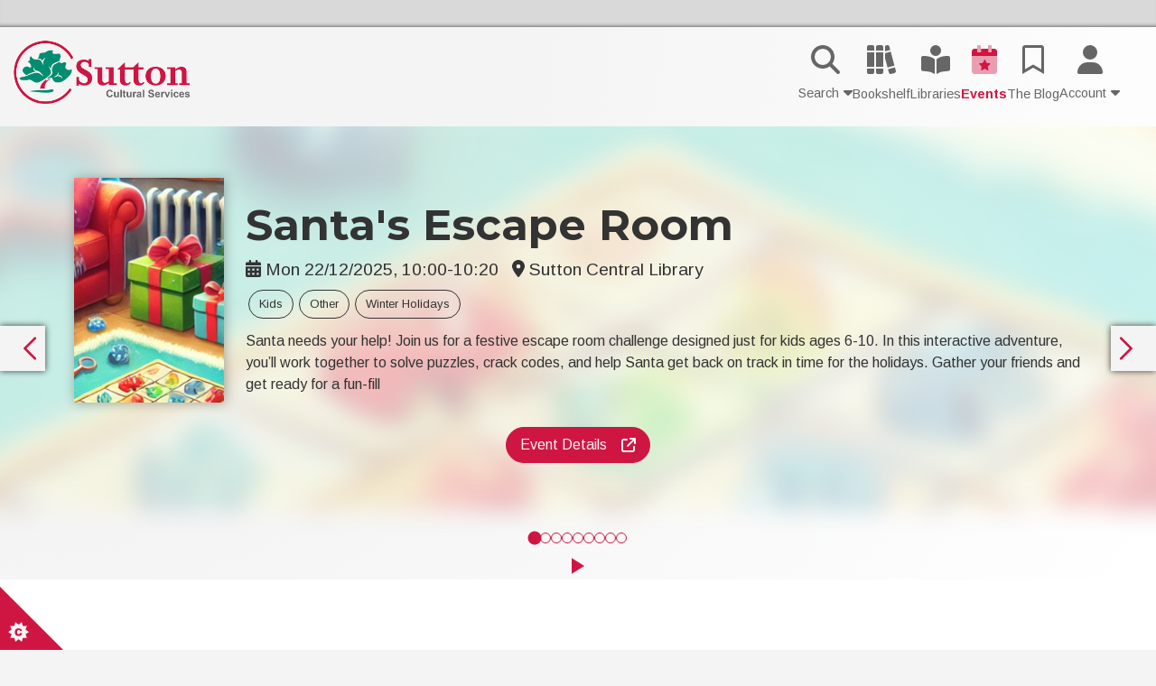

--- FILE ---
content_type: text/css
request_url: https://libraries.sutton.gov.uk/_next/static/css/b86b76656ec90a91.css
body_size: 14522
content:
.Jackets_card-container__sAN2g{display:flex;flex-direction:column;position:relative;transition:all .1s ease-out}.Jackets_card-container__sAN2g:focus{transition:none;z-index:16}.Jackets_hidden-info__tk2YK{position:absolute;top:0;left:0;z-index:-1;width:1px;height:1px;overflow:hidden;color:var(--primary)}.Jackets_desktop-book-container__K_bzJ{display:flex;position:relative;background-color:var(--background-color);transition:all .2s ease-out;cursor:auto;width:750px;height:540px;margin:0;z-index:15}.Jackets_mobile-book-container__SRh8_{display:flex;flex-direction:column;position:relative;width:100%;height:100%;z-index:15}.Jackets_outer-left-container__cDS8_ img{height:100%;width:100%}.Jackets_outer-right-container__izIJK{width:50%;position:relative}.Jackets_mobile-right-container__2TQDj,.Jackets_outer-right-container__izIJK{height:100%;overflow:hidden;display:flex;flex-direction:column;justify-content:space-between;align-items:center}.Jackets_mobile-right-container__2TQDj{width:100%;position:absolute}.Jackets_outer-left-container__cDS8_{box-shadow:0 0 7px 0 var(--shadow-light)}.Jackets_jackets-outer-container__zN6VV:hover .Jackets_outer-left-container__cDS8_{box-shadow:none}.Jackets_active-outer-left-container__yi_8M{display:none}.Jackets_closecard-btn__vqVc5,.Jackets_expandcard-btn__gNaz3{cursor:pointer;position:absolute;color:var(--primary);min-width:auto;font-size:var(--icn-close-btn);margin:10px;z-index:3}.Jackets_closecard-btn__vqVc5{top:0;right:12px}.Jackets_expandcard-btn__gNaz3{top:45px;right:10px}.Jackets_close-modal__tmPPF:focus,.Jackets_closecard-btn__vqVc5:focus,.Jackets_expandcard-btn__gNaz3:focus{z-index:5}.Jackets_closecard-icon__BJQVM{color:var(--primary)}.Jackets_info-container__lAyDD{overflow-x:hidden;overflow-y:auto;padding:20px;margin:20px 80px 10px 0;max-height:415px;color:var(--secondary);font-size:var(--fs-md);font-weight:400;overscroll-behavior:contain;scrollbar-color:var(--primary) var(--background-color)}.Jackets_info-container__lAyDD:focus{outline:none}.Jackets_chcp-wrp__Qh7ue::-webkit-scrollbar-track,.Jackets_details-list__VbGcm::-webkit-scrollbar-track,.Jackets_info-container__lAyDD::-webkit-scrollbar-track,.Jackets_lists-container__tNEaf::-webkit-scrollbar-track,.Jackets_series-container__RNAEo::-webkit-scrollbar-track{box-shadow:inset 0 0 10px var(--shadow-light);background-color:#b2b2b2;border-left:4px solid var(--background-color);border-right:4px solid var(--background-color)}.Jackets_chcp-wrp__Qh7ue::-webkit-scrollbar,.Jackets_details-list__VbGcm::-webkit-scrollbar,.Jackets_info-container__lAyDD::-webkit-scrollbar,.Jackets_lists-container__tNEaf::-webkit-scrollbar,.Jackets_series-container__RNAEo::-webkit-scrollbar{display:block;width:10px;background-color:var(--secondary)}.Jackets_chcp-wrp__Qh7ue::-webkit-scrollbar-thumb,.Jackets_details-list__VbGcm::-webkit-scrollbar-thumb,.Jackets_info-container__lAyDD::-webkit-scrollbar-thumb,.Jackets_lists-container__tNEaf::-webkit-scrollbar-thumb,.Jackets_series-container__RNAEo::-webkit-scrollbar-thumb{box-shadow:inset 0 0 10px var(--shadow-light);background-color:var(--primary)}.Jackets_inter-icons-wrp__k0OOs{height:300px;position:absolute;top:95px;right:0;z-index:3}.Jackets_inter-icons-container__gk0Tz{display:flex;flex-direction:column;top:0;right:0;z-index:2}.Jackets_inter-icons-container__gk0Tz,.Jackets_slider__6d1Ll{width:70px;position:absolute;border-radius:7px 0 0 7px;background-color:var(--background-color)}.Jackets_slider__6d1Ll{min-width:unset;opacity:0;padding:20px 80px 20px 20px;top:-1px;right:-30px;height:calc(100% + 2px);z-index:1;color:var(--secondary)}.Jackets_slider__6d1Ll,.Jackets_slider__6d1Ll.Jackets_visible___qVfJ{transition:right .3s ease-out,width .3s ease-out,opacity .1s ease-out}.Jackets_slider__6d1Ll.Jackets_visible___qVfJ{width:80%;max-width:400px;right:-1px;opacity:1;height:-moz-fit-content;height:fit-content;box-shadow:0 0 5px 0 var(--shadow-light)}.Jackets_slider__6d1Ll.Jackets_visible___qVfJ.Jackets_aside__kR5aH{width:250px;right:50px;padding:20px}.Jackets_lists-container__tNEaf,.Jackets_series-container__RNAEo{display:flex;flex-direction:column;align-items:center;overflow-y:auto;overflow-x:hidden;overscroll-behavior:contain;max-height:190px;scrollbar-color:var(--primary) var(--card-color)}.Jackets_series-container__RNAEo ul{overflow-y:auto;overflow-x:hidden;max-height:190px}.Jackets_series-container__RNAEo ul li{margin:10px 0 10px 20px;list-style:square}.Jackets_series-container__RNAEo ul li a{text-decoration:underline}.Jackets_slider-btn-remove__Ql0VD{font-size:var(--fs-vs);padding:5px 10px 0 0;color:var(--primary);text-decoration:underline}.Jackets_slider-btn-remove__Ql0VD:hover{cursor:pointer}.Jackets_lists-btn-container__n56dt{width:100%;list-style:none;display:contents}a.Jackets_slider-btn__O_Spx{width:auto}.Jackets_slider-btn__O_Spx{font-size:var(--fs-vs);padding:10px 25px 10px 10px;margin-top:10px;color:var(--background-color);background-color:var(--primary);box-shadow:0 0 5px 0 var(--shadow-dark);border-radius:4px;width:90%;text-align:left;border:1px solid transparent;display:block;position:relative}.Jackets_slider-btn__O_Spx:not([disabled]):focus,.Jackets_slider-btn__O_Spx:not([disabled]):hover{cursor:pointer;background-color:transparent;color:var(--primary);border:1px solid var(--primary);transform:scale(1.01)}.Jackets_slider-btn__O_Spx svg{position:absolute;right:10px;font-size:var(--icn-formats)}.Jackets_slider-btn__O_Spx.Jackets_slider-btn-disabled___w_T6,.Jackets_slider-btn__O_Spx:disabled{color:var(--secondary);background-color:transparent;box-shadow:none;border:1px solid var(--secondary);cursor:not-allowed}.Jackets_inter-icons-inner__mue87.Jackets_small__vGzoa{min-width:20px;min-height:20px}.Jackets_inter-icons-inner__mue87{flex:1 1;min-width:50px;min-height:50px;text-align:center;padding:5px 0;position:relative;display:flex;justify-content:center;align-items:center}.Jackets_inter-icons-inner__mue87:not([disabled]):hover{transform:scale(1.05)}.Jackets_inter-icons-inner__mue87:disabled{color:var(--secondary);cursor:not-allowed}.Jackets_inter-icons-inner__mue87:disabled svg{color:var(--secondary)}.Jackets_inter-icons-inner__mue87:hover:not([disabled]){cursor:pointer}.Jackets_inter-icons-fa__f3Pc1{font-size:var(--fs-xl)!important;text-align:center;color:var(--primary)}.Jackets_inter-icons-fa-small__zp0uf{font-size:1.4rem!important;text-align:center;color:var(--primary)}.Jackets_inter-arrow__JsmJe{color:var(--primary);font-size:var(--icn-jackets-small-arrow)!important}.Jackets_inter-icons__bqhWM{font-size:var(--icn-jackets-hor)!important;margin:0 5px 2px;text-align:center}.Jackets_inter-icon-wrp__IbQtj{opacity:1;display:flex;flex-direction:column;align-items:center}.Jackets_inter-icon-wrp__IbQtj.Jackets_fade__8Pr95{opacity:1;color:var(--secondary)!important}.Jackets_inter-icon-wrp__IbQtj.Jackets_fade__8Pr95 .Jackets_inter-name__5gK9t,.Jackets_inter-icon-wrp__IbQtj.Jackets_fade__8Pr95 svg{color:var(--secondary)!important}.Jackets_hor-icon__t9fkB.Jackets_selected-icon__KhSWD:hover:not([disabled]) .Jackets_inter-icon-wrp__IbQtj.Jackets_fade__8Pr95{opacity:1}.Jackets_horizontal-format-icons__7NjJm.Jackets_opened__YrA7D .Jackets_hor-icon__t9fkB.Jackets_selected-icon__KhSWD .Jackets_inter-icons__bqhWM,.Jackets_horizontal-format-icons__7NjJm.Jackets_opened__YrA7D .Jackets_hor-icon__t9fkB.Jackets_selected-icon__KhSWD .Jackets_inter-name__5gK9t{color:var(--primary)}.Jackets_formats-note__zZfQ0{padding:10px 10px 0;font-size:var(--fs-vs);color:var(--primary)}.Jackets_horizontal-format-icons__7NjJm.Jackets_opened__YrA7D{position:absolute;bottom:-2px;right:5%}.Jackets_horizontal-format-icons__7NjJm{width:90%;background-color:var(--background-color);border-radius:7px 7px 0 0;border-bottom:none;box-shadow:0 0 4px var(--shadow-light);z-index:4}.Jackets_horizontal-format-icons-int__bu1lL{display:grid;grid-template-columns:repeat(6,1fr);align-content:flex-end;min-height:70px;transition:min-height .2s ease-out}.Jackets_horizontal-format-icons__7NjJm.Jackets_opened__YrA7D .Jackets_horizontal-format-icons-int__bu1lL{min-height:522px!important}.Jackets_dimmed-before__G73_F{opacity:1;transition:opacity .3s ease-out}.Jackets_dimmed__p5W5W{opacity:0;transition:opacity .3s ease-out}.Jackets_details-panel__GK0wg{position:absolute;width:95%;top:40px;left:2.5%;max-height:400px;overflow-y:auto;overflow-x:hidden;padding:0 5px}.Jackets_details-panel__GK0wg::-webkit-scrollbar-track{box-shadow:inset 0 0 10px var(--shadow-light);background-color:#b2b2b2;border-left:5.5px solid var(--background-color);border-right:5.5px solid var(--background-color)}.Jackets_details-panel__GK0wg::-webkit-scrollbar{display:block;width:12px;background-color:var(--secondary)}.Jackets_details-panel__GK0wg::-webkit-scrollbar-thumb{box-shadow:inset 0 0 10px var(--shadow-light);background-color:var(--primary)}.Jackets_details-panel-icon__UP_c1{display:flex;justify-content:center;align-items:center;height:40px;color:var(--primary)}.Jackets_details-panel-icon__UP_c1 svg{font-size:var(--icn-jackets-ver)!important}.Jackets_details-panel-arrow__X2An4{color:var(--primary);margin-top:-10px;font-size:2rem!important}.Jackets_close-btn-small__eHegK{color:var(--primary);font-size:var(--icn-close-btn);flex:none;position:absolute;right:7px;top:0;cursor:pointer;z-index:2}p.Jackets_small-title__igqXL{color:var(--primary);font-size:var(--fs-sm);position:absolute;top:-20px;font-weight:700}.Jackets_hor-icon__t9fkB{flex:1 1;text-align:center;margin-bottom:5px;color:var(--secondary);opacity:.2}.Jackets_hor-icon__t9fkB.Jackets_selected-icon__KhSWD:not([disabled]) .Jackets_inter-icons__bqhWM:hover{transform:scale(1.1)}.Jackets_hor-icon__t9fkB.Jackets_selected-icon__KhSWD{color:var(--primary);opacity:1}.Jackets_inter-name__5gK9t{line-height:var(--fs-sm);font-size:var(--fs-xs)}.Jackets_inter-name__5gK9t.Jackets_bold__fxAPl{font-weight:700}.Jackets_formats-wrapper__mzW_W{position:relative;overflow:hidden;height:auto}.Jackets_formats-panel-outer__BNdRf{display:flex;flex-direction:column;justify-content:space-between;margin-bottom:50px}ul.Jackets_formats-panel-info-fine__dto2u{list-style:none;display:flex;flex-wrap:wrap}.Jackets_formats-panel-info-fine__dto2u span{display:inline-block}.Jackets_formats-panel-info-wrp__VKwR1{color:var(--secondary);font-size:var(--fs-vs);margin-top:3px}.Jackets_formats-panel-info-btn__VR38h{color:var(--primary);text-decoration:underline}.Jackets_formats-panel-info-btn__VR38h:hover{cursor:pointer}.Jackets_formats-panel-info__crNfM{min-height:100px}.Jackets_formats-panel-info__crNfM dl{color:var(--secondary)}.Jackets_formats-panel-info__crNfM dt{font-weight:700;float:left;width:30%;text-align:right;font-size:var(--fs-xs)}.Jackets_formats-panel-info__crNfM dd{font-size:var(--fs-as);padding-left:10px;float:left;width:70%;overflow:hidden}.Jackets_formats-panel-info__crNfM img{height:25px;width:auto}.Jackets_formats-panel-img___0xK4{border-radius:5px;margin:0 auto;display:block;box-shadow:0 0 5px 0 #e0e0e0}.Jackets_vendor-logo___VOsW{width:auto;height:20px}.Jackets_details-mini-text__AjmM7{color:var(--primary);font-size:var(--fs-sm);text-align:center;width:100%}.Jackets_details-panel-text__ARPH7{color:var(--secondary);font-size:var(--fs-sm);padding-bottom:10px;text-align:center}.Jackets_details-panel-button__8NQTc{color:var(--primary);text-decoration:underline;font-weight:700;font-size:var(--fs-md)}.Jackets_details-panel-button__8NQTc:hover{cursor:pointer}.Jackets_book-shading__2Iz3z{position:absolute;top:0;left:0;width:100%;height:100%;z-index:10;background:var(--book-shading)}.Jackets_loans-info-div__6Lboz{width:100%;height:60%;font-weight:400;color:var(--secondary);padding:30px;font-size:var(--fs-sm)}.Jackets_loans-info-div__6Lboz ul li{list-style:none;padding-bottom:10px}.Jackets_loans-info-div__6Lboz ul li p{padding-left:50px}.Jackets_loans-icons-div__fJj0W{width:85%;height:auto;display:flex;justify-content:center;align-items:center;list-style:none}.Jackets_loans-icons-div__fJj0W a,.Jackets_loans-icons-div__fJj0W button{position:relative;display:flex;justify-content:center;align-items:center;color:var(--primary)}.Jackets_loans-icons-div__fJj0W p{font-size:var(--fs-xs);font-weight:700;position:absolute;bottom:5px}.Jackets_loans-icons-div__fJj0W svg{font-size:var(--fs-xl);margin-bottom:10px}.Jackets_loans-icon__YYRco{text-align:center;border:1px solid var(--primary);border-radius:4px;margin:5px;cursor:pointer;width:80px;height:80px}.Jackets_loans-icon__YYRco.Jackets_active__pAtwn,.Jackets_loans-icon__YYRco:focus,.Jackets_loans-icon__YYRco:hover{background:var(--primary);color:var(--background-color)}.Jackets_loans-icon__YYRco.Jackets_active__pAtwn{cursor:unset;position:relative}.Jackets_current-arrow__5mO1Q{color:var(--primary);position:absolute;top:-16px}.Jackets_loan-format__nPKLv{width:55px;margin:0 auto}.Jackets_loan-icon-wrp__70YZf{color:var(--primary);width:100%;display:flex;flex-direction:column;justify-content:center;align-items:center;font-size:var(--fs-sm);padding:20px 0}.Jackets_loan-icon__B6vy8{font-size:var(--icn-desktop-arrows)!important}.Jackets_warning-orange__sP5y4{color:orange!important}.Jackets_warning-red__2TjiX{color:rgb(200,55,55)!important}.Jackets_pickuplocation-div__oJxoW{padding:15px 0 0;position:relative}.Jackets_pickuplocation-warning__lSq9B{padding:10px 0;margin:10px 0;color:#000;text-align:center;background:var(--focus-links)}.Jackets_pickuplocation-text__1kDjM{padding:0 10px;color:var(--secondary);text-align:center}.Jackets_pickupfrom-text__iWn_r{color:var(--secondary);font-size:var(--fs-as);text-align:left;align-self:flex-start;padding-top:5px}.Jackets_copies-list__bOTXa{color:var(--secondary);list-style:none;overflow-y:auto;overflow-x:hidden;height:0;max-height:0;opacity:0;overscroll-behavior:contain;scrollbar-color:var(--primary) var(--card-color);transition:all .5s ease-out}.Jackets_copies-list__bOTXa.Jackets_active__pAtwn{height:auto;max-height:150px;opacity:1}.Jackets_copies-list__bOTXa li{font-size:var(--fs-vs);padding:7px 0 7px 40px;position:relative}.Jackets_copies-list__bOTXa li p{font-size:var(--fs-xs);font-weight:400}.Jackets_copies-list__bOTXa li span{color:#999}.Jackets_copies-list__bOTXa li span.Jackets_available__oSIQe{color:#1fa21f;opacity:1;font-weight:700}.Jackets_copies-list-single__L_PuK{font-size:var(--fs-sm)!important;text-align:center!important;font-weight:400!important}.Jackets_copies-div__N7M5W{overflow:hidden;position:relative;border:1px solid #ccc;border-radius:15px;box-shadow:inset 0 0 3px var(--shadow-light)}.Jackets_copies-list__bOTXa::-webkit-scrollbar-track{box-shadow:inset 0 0 6px var(--shadow-light);background-color:var(--secondary);border-left:5px solid var(--background-color);border-right:4px solid var(--background-color)}.Jackets_copies-list__bOTXa::-webkit-scrollbar{display:block;width:10px;background-color:var(--secondary)}.Jackets_copies-list__bOTXa::-webkit-scrollbar-thumb{box-shadow:inset 0 0 10px var(--shadow-light);background-color:var(--primary)}.Jackets_copies-overlay__qsdaO:before{content:"";position:absolute;bottom:0;left:0;height:60px;width:100%;z-index:1}.Jackets_copies-count__ww2T0{position:absolute;left:0;top:22px;font-size:var(--fs-md);text-align:right;width:25px}.Jackets_copies-count__ww2T0.Jackets_available__oSIQe{color:var(--primary)}.Jackets_copies-count__ww2T0.Jackets_unavailable__GD8NL{color:var(--secondary)}.Jackets_details-panel-msg__F0tk0{width:100%;text-align:center}.Jackets_wide-btn__CSEZx{width:60%;color:var(--primary);background-color:var(--background-color);display:flex;margin:20px auto;padding:10px;align-items:center;justify-content:space-around;border:1px solid;z-index:1}.Jackets_wide-btn__CSEZx:hover:not([disabled]){color:var(--background-color);border-color:var(--background-color);background-color:var(--primary);cursor:pointer}.Jackets_wide-btn__CSEZx svg{float:right;width:10%}.Jackets_wide-btn__CSEZx p{text-align:center;width:100%;font-size:var(--fs-sm)}.Jackets_tiny-btns-outer__kVTbF{display:flex;flex-direction:column;justify-content:center;align-items:center}.Jackets_tiny-btns-wrp__rInJ_{display:flex;justify-content:center;align-items:center;flex-wrap:wrap;margin-top:10px}.Jackets_tiny-btns-wrp__rInJ_.Jackets_end__AYfWW{align-items:flex-end;flex-direction:column;width:100%;justify-self:flex-end;max-width:200px}.Jackets_tiny-link__mvz2F{color:var(--background-color);border:.5px solid var(--primary);background-color:var(--primary);padding:7px 7px 7px 15px;border-radius:20px;margin:5px 0;font-size:var(--fs-vs);display:flex;justify-content:space-between;align-items:center;width:100%;min-height:40px;box-shadow:0 0 5px 0 var(--shadow-light)}.Jackets_tiny-link__mvz2F:hover:not([disabled]){color:var(--primary);background-color:transparent;cursor:pointer}.Jackets_tiny-link__mvz2F:disabled{color:var(--secondary);background-color:var(--background-color);border-color:var(--secondary);cursor:not-allowed;box-shadow:none}.Jackets_tiny-link__mvz2F svg{margin-left:5px;font-size:var(--icn-jackets-small-arrow)}.Jackets_library-link__dVfdD{color:var(--primary);font-weight:700;text-decoration:underline}.Jackets_placeholder-container__i8FC4{position:relative;color:var(--primary);outline:3px dotted var(--primary);background-color:var(--card-color);width:100%;height:100%;margin:5px;display:flex;align-items:center;text-align:center;padding:15px}.Jackets_placeholder-container__i8FC4 p{font-size:var(--fs-sm);width:100%;word-wrap:break-word;-webkit-hyphens:auto;hyphens:auto}.Jackets_panel-tab__Y1RC5.Jackets_selected__Jk59Q button{color:var(--primary)}.Jackets_panel-tab__Y1RC5 button{color:var(--secondary);font-size:var(--fs-sm);cursor:pointer;font-weight:600;width:100%;height:100%}.Jackets_details-panel-wrapper__0wmJ8{width:100%;margin:0 auto}.Jackets_details-panel-tabs__Vm9g3{display:flex;justify-content:space-evenly;list-style:none;padding:20px 0}.Jackets_panel-tab__Y1RC5{text-align:center;flex:1 1;height:40px;position:relative}.Jackets_panel-tab__Y1RC5.Jackets_selected__Jk59Q,.Jackets_panel-tab__Y1RC5:hover{border-bottom:3px solid var(--primary);cursor:pointer}.Jackets_chcp-wrp__Qh7ue{width:80%;position:absolute;top:0;padding:30px 40px 0 0;font-size:var(--fs-sm);display:flex;flex-flow:column nowrap;justify-content:flex-start;height:100%}.Jackets_chcp-wrp__Qh7ue h1,.Jackets_checkout-note__FY8AQ h1{font-size:var(--fs-sm);padding-bottom:5px;font-weight:700}.Jackets_chcp-btn__D2MmB{flex:1 1;margin:15px 5px}.Jackets_details-list__VbGcm{overflow-y:auto;overflow-x:hidden;max-height:70%}ul.Jackets_details-list__VbGcm li p{padding-left:50px}img.Jackets_mini-cover__Wbz95{width:145px;max-width:145px;height:100%;filter:grayscale(0);transition:filter .3s ease-out}img.Jackets_mini-cover__Wbz95.Jackets_grayscale__jF_jO{filter:grayscale(1)}.Jackets_formats-arrows__7ssdg{display:flex;justify-content:flex-end}.Jackets_mini-formats-outside__dGubs{margin-left:5px}.Jackets_mini-formats-outside__dGubs.Jackets_active__pAtwn{background-color:var(--success-green);border-radius:35px;margin-left:6px}.Jackets_mini-formats-outside__dGubs.Jackets_active__pAtwn svg{color:#000;margin:3px}.Jackets_mini-formats-outside__dGubs.Jackets_active__pAtwn p{color:#000;margin:3px 7px}.Jackets_pub-year__UqCEd.Jackets_grayscale__jF_jO{filter:grayscale(1)}.Jackets_to-hide__PKBzU{display:none}.Jackets_stars-outer-wrap__tLyNd{width:100%;position:absolute;top:0;left:0;display:flex;justify-content:center;align-items:center}.Jackets_stars-inner-container__rWFCn{background-color:var(--primary);width:150px;display:flex;justify-content:space-between;align-items:center;padding:5px;color:#fff;border-radius:0 0 5px 5px;box-shadow:1px 1px 3px 0 var(--shadow-dark)}.Jackets_stars-inner-container__rWFCn .Jackets_stars-container__iTOnr{font-size:.8rem}.Jackets_stars-container-wrap__lcSBx{color:#fff;position:absolute;left:-1px;bottom:calc(100% / 8);z-index:10;opacity:1;transition:opacity .3s ease-out}.Jackets_ratings-pad__iZWGf{height:auto;position:absolute;left:0;z-index:-1;top:-1px}.Jackets_card-container__sAN2g:hover .Jackets_stars-container-wrap__lcSBx{opacity:0}.Jackets_stars-inner-wrap__buiaU{color:#fff;font-size:var(--fs-sm);position:absolute;left:10%;top:0;background-color:var(--primary);width:80%;height:40px;text-align:center;box-shadow:3px 3px 4px 0 var(--shadow-dark)}.Jackets_stars-container-wrap__lcSBx span{padding:4px}.Jackets_stars-inner-wrap__buiaU span{padding:8px}.Jackets_stars-container__iTOnr{position:relative;color:transparent;font-size:1.4vw}.Jackets_stars-container__iTOnr:before{position:absolute;top:0;left:5px;content:"☆☆☆☆☆";color:#fff}.Jackets_stars-container__iTOnr:after{position:absolute;top:0;left:5px;content:"★★★★★";color:#fff;overflow:hidden}.Jackets_stars-0__RWBYh:after{width:0}.Jackets_stars-1__VAqCb:after{width:10%}.Jackets_stars-2__8s7Xo:after{width:20%}.Jackets_stars-3__oiD6H:after{width:30%}.Jackets_stars-4__PpmPs:after{width:40%}.Jackets_stars-5__spCsU:after{width:50%}.Jackets_stars-6__j1SFn:after{width:60%}.Jackets_stars-7__C_cCM:after{width:70%}.Jackets_stars-8__iiX7r:after{width:80%}.Jackets_stars-9___sr6o:after{width:90%}.Jackets_stars-10__cWFJU:after{width:100%}.Jackets_stars-mini-container-wrap__zIcW_{color:#fff;font-size:var(--fs-xs);display:inline-block;position:absolute;left:0;bottom:30px;z-index:10;width:90%}img.Jackets_mini-stars-background__ZTevE{position:absolute;left:0;bottom:-8px;z-index:-1;width:100%;height:auto}.Jackets_stars-mini-inner-wrap__iSvCD{color:#fff;font-size:var(--fs-xs);display:inline-block;position:absolute;left:10%;top:0;background-color:var(--primary);width:80%;height:40px;text-align:center;box-shadow:3px 3px 4px 0 var(--shadow-dark)}.Jackets_mini-book-shading__VOtVy{position:absolute;top:0;left:0;width:100%;height:100%;z-index:11;background:linear-gradient(-90deg,rgba(0,0,0,.4),rgba(0,0,0,.3) 1%,rgba(255,255,255,.1) 4%,rgba(0,0,0,.3) 89%,rgba(255,255,255,.3) 94%,rgba(0,0,0,.2) 99%,rgba(0,0,0,.4))}.Jackets_stars-mini-container-wrap__zIcW_ span{padding:10px}.Jackets_stars-mini-inner-wrap__iSvCD span{padding:8px}.Jackets_stars-mini-container__l178w{position:relative;display:inline-block;color:transparent;font-size:1rem;top:3px;left:5px}.Jackets_stars-mini-container__l178w:before{position:absolute;top:0;left:0;content:"☆☆☆☆☆";color:#fff}.Jackets_stars-mini-container__l178w:after{position:absolute;top:0;left:0;content:"★★★★★";color:#fff;overflow:hidden}.Jackets_formats-outside__nw1E8{margin-left:5px;width:25px}.Jackets_formats-outside__nw1E8.Jackets_active__pAtwn{background-color:var(--success-green);border-radius:50px;margin-left:5px}.Jackets_formats-outside__nw1E8.Jackets_active__pAtwn svg{color:#000}.Jackets_outer-icons__xSNTx{color:var(--secondary);font-size:var(--icn-desktop-arrows);margin:4px;text-align:center}.Jackets_icons-beneath__y9ICv{margin:0 2.5px;display:flex;justify-content:space-between;min-height:20px}.Jackets_icons-beneath__y9ICv.Jackets_short__RHS8P{bottom:-20px}.Jackets_icons-beneath__y9ICv .Jackets_pub-year__UqCEd{color:var(--background-color);font-weight:700;background-color:var(--primary);overflow:hidden;box-shadow:inset 0 3px 5px 0 var(--shadow-dark);-webkit-clip-path:polygon(0 0,100% 0,80% 100%,0 100%);clip-path:polygon(0 0,100% 0,80% 100%,0 100%)}.Jackets_outer-formats-container__60L4d{display:flex;justify-content:space-between;width:100%}.Jackets_outer-formats-container__60L4d div{display:flex;align-items:center}.Jackets_outer-formats-container__60L4d svg{font-size:var(--icn-formats);color:var(--primary)}.Jackets_jacket__CIZEb{width:100%;height:100%;cursor:pointer;will-change:transform,opacity;z-index:2;position:relative}.Jackets_back__KMQVs{background-color:var(--card-color);font-size:large;color:var(--secondary)}.Jackets_record-info__fZ0Kr{font-size:var(--fs-xs);height:100%;position:absolute;top:0;left:0;width:100%;z-index:1;text-align:left;padding:30px}.Jackets_record-info-list__swRjB{height:100%;overflow:hidden}.Jackets_record-info-list__swRjB li{margin-bottom:5px;list-style:none;overflow-y:hidden;max-height:160px}.Jackets_front__kj60Q{position:absolute;top:0;left:0;z-index:10}.Jackets_jacket__CIZEb.Jackets_back__KMQVs .Jackets_jacket-overlay__5B3Rs:after{content:"";background-color:var(--background-color);opacity:.8;position:absolute;bottom:0;right:0;width:100%;height:100%;z-index:1}.Jackets_jacket__CIZEb:before{background:rgba(0,0,0,0) linear-gradient(315deg,var(--background-color) 45%,#aaaaaa 50%,#cccccc 56%,white 80%) repeat scroll 0 0;bottom:0;box-shadow:-6px -2px 5px var(--shadow-light);content:"";height:0;pointer-events:none;position:absolute;right:0;transition-duration:.3s;transition-property:width,height;width:0}.Jackets_jacket__CIZEb:hover:before{height:70px;width:70px}.Jackets_jacket-wrap__y0YrO{height:100%;width:50%;position:-webkit-sticky;position:sticky}.Jackets_past-loan-wrp__fbMOa{position:absolute;color:var(--secondary);z-index:1;width:100%;height:100%;background:var(--overlay-color);padding:10px;bottom:0;left:0;display:flex;align-items:center;opacity:1;transition:opacity .3s ease-out}.Jackets_past-loan-wrp__fbMOa p{opacity:1;font-size:var(--fs-md);text-align:center;transition:opacity .3s ease-out}.Jackets_card-container__sAN2g:hover .Jackets_past-loan-wrp__fbMOa,.Jackets_card-container__sAN2g:hover .Jackets_past-loan-wrp__fbMOa p{opacity:0}.Jackets_nice-dates-day__H_nQY:before{background-color:var(--primary)!important}.Jackets_nice-dates-navigation__W2_9G{color:var(--primary)!important}.Jackets_nice-dates-navigation_next__dbFwk.Jackets_-disabled__H6bdz:before,.Jackets_nice-dates-navigation_previous__1Z2Vr.Jackets_-disabled__H6bdz:before{opacity:.3}.Jackets_nice-dates-navigation_next__dbFwk:not([disabled]):before,.Jackets_nice-dates-navigation_previous__1Z2Vr:not([disabled]):before{border-color:var(--primary)!important}.Jackets_checkout-note__FY8AQ{font-size:var(--fs-xs);padding:10px;margin-bottom:10px;border-radius:5px;background-color:var(--background-color);color:var(--secondary);border-left:3px solid var(--primary);box-shadow:0 0 5px 0 var(--shadow-light)}.Jackets_checkout-note__FY8AQ p{padding:0}.Jackets_pickup-note__tT_79{padding:10px 5px;border-left:3px solid var(--primary);border-radius:5px;display:flex;align-items:center;margin:10px 0;box-shadow:0 0 5px 0 var(--shadow-light)}.Jackets_pickup-note__tT_79 svg{margin-right:15px;font-size:var(--icn-close-btn);color:var(--primary)}.Jackets_pickup-note__tT_79 p strong{line-height:var(--fs-xl)}.Jackets_record-data__Tl7zY{font-size:var(--fs-sm);width:100%;padding-top:20px}.Jackets_record-data__Tl7zY li{margin-top:10px;list-style:none}.Jackets_image-helper__SCW0V{display:inline-block;height:100%;vertical-align:middle}.Jackets_tiny-titles__7_CAj{color:var(--primary);font-weight:500;font-size:var(--fs-sm);padding-bottom:5px}.Jackets_date-range__4G_T_{text-align:center}.Jackets_date-range__4G_T_ input{width:40%;margin:5px;padding:5px;text-align:center;border:1px solid var(--primary);border-radius:3px;box-shadow:0 1px 3px inset var(--shadow-dark)}.Jackets_close-modal__tmPPF{padding:5px 15px;position:absolute;right:0;top:0;border-radius:10px;cursor:pointer;background:var(--background-color);color:var(--primary);font-size:var(--icn-close-btn)}.Jackets_rating-number__2mEPw{font-weight:700;position:absolute;color:var(--background-color)}.Jackets_charges-note__SLGk3{font-size:var(--fs-xs);color:var(--secondary)}.Jackets_charges-note__SLGk3 svg{color:var(--primary)}.Jackets_inter-icons-aside__7A_mR{display:flex;justify-content:flex-end;flex-direction:column;position:relative;z-index:1}.Jackets_inter-icons-placer__OdZRh{display:flex;flex-direction:column;align-items:flex-end}.Jackets_inter-icons-toggle__sR_1h{display:flex;justify-content:flex-end}.Jackets_inter-icons-inner__mue87{flex:none}.Jackets_history-link__EiPp9{display:block}.Jackets_history-icon__kdGZi{background:var(--card-color);border:3px dotted var(--primary);color:var(--primary);display:flex;flex-flow:column;justify-content:center;align-items:center;text-align:center}.Jackets_history-icon__kdGZi svg{font-size:var(--icn-desktop-md)}@media only screen and (max-width:992px){.Jackets_history-icon__kdGZi{font-size:var(--fs-vs);padding:10px}}@media only screen and (min-width:769px){.Jackets_jackets-outer-container__zN6VV:hover{cursor:pointer;z-index:9;position:relative}.Jackets_outer-left-container__cDS8_{box-shadow:1px 1px 12px 0 var(--shadow-light)}.Jackets_jackets-outer-container__zN6VV .Jackets_icons-beneath__y9ICv{opacity:1;transition:opacity .2s ease-out}.Jackets_jackets-outer-container__zN6VV .Jackets_card-container__sAN2g:focus,.Jackets_jackets-outer-container__zN6VV .Jackets_card-container__sAN2g:hover{transform:scale(1.2);cursor:pointer;z-index:9;box-shadow:4px 2px 9px 1px var(--shadow-light)}.Jackets_icons-beneath__y9ICv .Jackets_pub-year__UqCEd p{font-size:1vw}}@media only screen and (max-width:768px){.Jackets_inter-icons-wrp__k0OOs{position:fixed}.Jackets_mobile-right-container__2TQDj .Jackets_loans-info-div__6Lboz ul li{padding-bottom:20px}.Jackets_mobile-right-container__2TQDj .Jackets_loans-icons-div__fJj0W{padding:5px}.Jackets_mobile-right-container__2TQDj .Jackets_loans-icon__YYRco{width:clamp(50px,18vw,80px);height:clamp(50px,18vw,80px)}.Jackets_mobile-right-container__2TQDj .Jackets_info-container__lAyDD{position:relative;top:280px;left:0;padding:0 20px;max-width:unset;width:unset;margin-right:70px;height:calc(100% - 380px);font-size:var(--fs-md)}.Jackets_mobile-right-container__2TQDj .Jackets_horizontal-format-icons__7NjJm{position:relative;right:auto;bottom:0;width:90%;z-index:100}.Jackets_loans-info-div__6Lboz{position:relative;top:260px;width:90%;left:0;max-width:none;margin-right:70px;height:calc(100% - 370px);font-size:var(--fs-md)}.Jackets_loans-icons-div__fJj0W p{font-size:clamp(.7rem,2.5vw,.9rem);bottom:0}.Jackets_loans-icons-div__fJj0W svg{font-size:clamp(1.4rem,10vw,var(--fs-xl))}.Jackets_chcp-wrp__Qh7ue{padding:30px 0;overflow:auto}.Jackets_inter-name__5gK9t{font-size:clamp(.1rem,2vw,2rem)}.Jackets_hor-icon__t9fkB svg{font-size:clamp(1rem,4vw,3rem)}.Jackets_card-container__sAN2g:hover{outline:3px solid var(--primary)}.Jackets_icons-beneath__y9ICv{display:block!important}.Jackets_stars-mini-container__l178w{font-size:var(--fs-xs)}img.Jackets_mini-stars-background__ZTevE{bottom:-6px!important;width:96%!important}.Jackets_stars-mini-container-wrap__zIcW_ span{font-size:var(--fs-xs);padding:4px 0}.Jackets_placeholder-container__i8FC4{padding:40px 5px}.Jackets_placeholder-container__i8FC4 p{word-wrap:break-word;-webkit-hyphens:auto;hyphens:auto}.Jackets_wide-btn__CSEZx p{font-size:var(--fs-sm)}p.Jackets_small-title__igqXL{font-size:clamp(.7rem,3vw,1.1rem);line-height:clamp(.7rem,3vw,1.1rem);font-weight:600}.Jackets_outer-left-container__cDS8_:before{display:none}.Jackets_icons-beneath__y9ICv .Jackets_pub-year__UqCEd{width:auto;padding:0;font-size:var(--fs-md);font-weight:400;text-align:center;border-radius:0 0 10px 10px;-webkit-clip-path:none;clip-path:none}.Jackets_outer-formats-container__60L4d{top:20px;right:unset;left:0;width:100%}.Jackets_formats-outside__nw1E8{width:20px;height:20px}.Jackets_outer-formats-container__60L4d svg{font-size:var(--icn-formats);margin:3px}.Jackets_stars-container__iTOnr{font-size:.7rem}img.Jackets_stars-background__mURfq{bottom:-6px!important;width:57%!important}.Jackets_stars-container-wrap__lcSBx span{font-size:var(--fs-xs);padding:4px 0}.Jackets_details-panel-text__ARPH7,.Jackets_panel-tab__Y1RC5 button{font-size:var(--fs-sm)}.Jackets_copies-div__N7M5W.Jackets_opened__YrA7D{margin:-15px 70px 0}.Jackets_stars-inner-container__rWFCn{width:100%;border-radius:0}}@media only screen and (max-width:568px){.Jackets_copies-div__N7M5W.Jackets_opened__YrA7D{margin:-15px 30px 0}.Jackets_inter-icons__bqhWM{font-size:var(--fs-lg)!important;padding:0;margin:0}}@media only screen and (max-width:480px){.Jackets_chcp-btns__u1coQ{flex-direction:column}.Jackets_copies-div__N7M5W.Jackets_opened__YrA7D{margin:-15px 10px 0}.Jackets_wide-btn__CSEZx{width:100%}}@media only screen and (max-width:360px){.Jackets_formats-wrapper__mzW_W{overflow:visible}.Jackets_tiny-btns-outer__kVTbF{margin:20px 0 10px}}.CarouselTabs_subtabs-loading__sjMmw,.CarouselTabs_tabs-loading__758vu{position:absolute;bottom:8px;left:calc((100% - 36px) / 2);opacity:.6}.CarouselTabs_ev-tabs-margin__NVwfR .CarouselTabs_arrow-outer__b_AuP{height:94px}.CarouselTabs_arrow-outer__b_AuP{display:flex;align-items:flex-end;opacity:0;height:102px;width:100%;position:absolute;top:0}.CarouselTabs_arrow-outer__b_AuP:hover{opacity:1}.CarouselTabs_underneath-arrow__sqkfj{width:100%;height:auto}.CarouselTabs_luci-rightbtn-containter__rzsga.CarouselTabs_hero-carousel-rht__didrd{right:0;justify-content:flex-start}.CarouselTabs_luci-leftbtn-containter__Cawdx.CarouselTabs_hero-carousel-lft__96w_1{left:0;justify-content:flex-end}.CarouselTabs_luci-leftbtn-containter__Cawdx.CarouselTabs_hero-carousel-lft__96w_1,.CarouselTabs_luci-rightbtn-containter__rzsga.CarouselTabs_hero-carousel-rht__didrd{top:calc((100% - 50px) / 2);border-radius:0;position:absolute;display:flex;align-items:center}.CarouselTabs_luci-leftbtn-containter__Cawdx.CarouselTabs_hero-carousel-lft__96w_1 .CarouselTabs_carousel-left__lrxrl{opacity:1;left:auto;right:0}.CarouselTabs_luci-rightbtn-containter__rzsga.CarouselTabs_hero-carousel-rht__didrd .CarouselTabs_carousel-right__Y_EjG{opacity:1;right:auto;left:0}.CarouselTabs_luci-leftbtn-containter__Cawdx{background:var(--background-color);position:absolute;display:flex;padding:10px 0 10px 20px;z-index:2;font-size:var(--icn-desktop-lg);box-shadow:0 0 7px var(--shadow-dark)}.CarouselTabs_luci-leftbtn-containter__Cawdx.CarouselTabs_hidden__mW7Py,.CarouselTabs_luci-rightbtn-containter__rzsga.CarouselTabs_hidden__mW7Py{display:none}.CarouselTabs_luci-leftbtn-containter__Cawdx.CarouselTabs_formats__RZFnn,.CarouselTabs_luci-rightbtn-containter__rzsga.CarouselTabs_formats__RZFnn{font-size:1.6rem;position:relative;width:auto;height:30px;padding:0;display:flex;justify-content:center;align-items:center;box-shadow:none;background:none}.CarouselTabs_luci-leftbtn-containter__Cawdx.CarouselTabs_formats__RZFnn svg,.CarouselTabs_luci-rightbtn-containter__rzsga.CarouselTabs_formats__RZFnn svg{background:none}button.CarouselTabs_luci-leftbtn-containter__Cawdx.CarouselTabs_formats__RZFnn:disabled,button.CarouselTabs_luci-rightbtn-containter__rzsga.CarouselTabs_formats__RZFnn:disabled{opacity:.3;cursor:default}.CarouselTabs_luci-leftbtn-containter__Cawdx:hover:not([disabled]) .CarouselTabs_carousel-left__lrxrl,.CarouselTabs_luci-rightbtn-containter__rzsga:hover:not([disabled]) .CarouselTabs_carousel-right__Y_EjG{transform:scale(1.1)}.CarouselTabs_luci-leftbtn-containter__Cawdx:hover:not([disabled]),.CarouselTabs_luci-rightbtn-containter__rzsga:hover:not([disabled]){cursor:pointer}.CarouselTabs_luci-leftbtn-containter__Cawdx:disabled,.CarouselTabs_luci-leftbtn-containter__Cawdx:disabled svg,.CarouselTabs_luci-rightbtn-containter__rzsga:disabled,.CarouselTabs_luci-rightbtn-containter__rzsga:disabled svg{cursor:not-allowed}.CarouselTabs_luci-rightbtn-containter__rzsga{background:var(--background-color);position:absolute;right:0;align-self:center;display:flex;padding:10px 20px 10px 0;z-index:2;font-size:var(--icn-desktop-lg);box-shadow:0 0 7px var(--shadow-dark)}.CarouselTabs_luci-leftbtn-containter__Cawdx:focus,.CarouselTabs_luci-rightbtn-containter__rzsga:focus{outline-offset:-5px;background:var(--background-color)}.CarouselTabs_luci-leftbtn-containter__Cawdx.CarouselTabs_hero-carousel-lft__96w_1:focus,.CarouselTabs_luci-rightbtn-containter__rzsga.CarouselTabs_hero-carousel-rht__didrd:focus{outline-offset:3px}button:disabled .CarouselTabs_carousel-left__lrxrl,button:disabled .CarouselTabs_carousel-right__Y_EjG{color:var(--secondary);cursor:default}.CarouselTabs_carousel-left__lrxrl,.CarouselTabs_carousel-right__Y_EjG{width:30px!important;height:30px!important;color:var(--primary);z-index:5;cursor:pointer;display:block}.CarouselTabs_formats__RZFnn .CarouselTabs_carousel-left__lrxrl,.CarouselTabs_formats__RZFnn .CarouselTabs_carousel-right__Y_EjG{position:unset}.CarouselTabs_carousel-right__Y_EjG{right:10px}.CarouselTabs_carousel-left__lrxrl{left:10px}.CarouselTabs_arrow-container__daK1t:hover,.CarouselTabs_formats__RZFnn .CarouselTabs_carousel-left__lrxrl,.CarouselTabs_formats__RZFnn .CarouselTabs_carousel-right__Y_EjG{opacity:1}.CarouselTabs_arrow-container__daK1t{opacity:0;height:100%;width:100%;position:absolute;top:0;left:0;display:flex;align-items:flex-end;transition:opacity .2s ease-out}.CarouselTabs_arrow-container__daK1t svg{margin-bottom:-7%}.CarouselTabs_ev-tabs-margin__NVwfR{margin:5px 0}@media only screen and (max-width:768px){.CarouselTabs_luci-leftbtn-containter__Cawdx.CarouselTabs_hero-carousel-lft__96w_1,.CarouselTabs_luci-rightbtn-containter__rzsga.CarouselTabs_hero-carousel-rht__didrd{background:none;width:auto}.CarouselTabs_arrow-outer__b_AuP{height:80px}.CarouselTabs_tabs-loading__758vu{position:absolute;bottom:8px;left:calc((100% - 24px) / 2);opacity:.6}.CarouselTabs_luci-leftbtn-containter__Cawdx,.CarouselTabs_luci-rightbtn-containter__rzsga{box-shadow:none}.CarouselTabs_luci-rightbtn-containter__rzsga{padding:10px 5px 10px 10px}.CarouselTabs_luci-rightbtn-containter__rzsga svg{margin:10px 0;padding:5px}.CarouselTabs_luci-leftbtn-containter__Cawdx{padding:10px 10px 10px 5px}.CarouselTabs_luci-leftbtn-containter__Cawdx svg{margin:10px 0;padding:5px}.CarouselTabs_carousel-left__lrxrl,.CarouselTabs_carousel-right__Y_EjG{background:var(--background-color);border:1px solid;border-radius:50%;box-shadow:0 0 10px var(--shadow-dark)}.CarouselTabs_luci-leftbtn-containter__Cawdx.CarouselTabs_formats__RZFnn svg,.CarouselTabs_luci-rightbtn-containter__rzsga.CarouselTabs_formats__RZFnn svg{box-shadow:none}}.SocialShareButton_share-btn__GqAxt.SocialShareButton_style__3YsbE{color:var(--primary);font-size:var(--icn-interaction)}.SocialShareButton_share-menu__IpaFG{position:relative}.SocialShareButton_share-menu__IpaFG ul{list-style:none}.SocialShareButton_share-menu__IpaFG .SocialShareButton_share-btn__GqAxt{cursor:pointer;z-index:2}.SocialShareButton_share-menu__IpaFG .SocialShareButton_share-btn-close__HGUly{display:none}.SocialShareButton_share-menu__IpaFG.SocialShareButton_active__prrlw{width:220px;height:80px;position:absolute;top:calc(-1 * var(--card-buttons-height) / 2 + 10px);left:-65px}.SocialShareButton_inter-btn__fYGGZ{color:var(--primary);font-size:var(--icn-interaction)}.SocialShareButton_share-menu__IpaFG.SocialShareButton_active__prrlw .SocialShareButton_share-btn-share__SLWx9{display:none}.SocialShareButton_share-menu__IpaFG.SocialShareButton_active__prrlw .SocialShareButton_share-btn-close__HGUly{display:inline}.SocialShareButton_social-btn__E4Vs4 button:hover{cursor:pointer}.SocialShareButton_share-menu__IpaFG .SocialShareButton_social-btn__E4Vs4{position:absolute;top:50%;left:50%;transform:translate(-50%,-50%);width:50px;height:50px;color:var(--primary);border-radius:50%;cursor:pointer;text-align:center;line-height:50px;font-size:1.7rem;transition:all .3s cubic-bezier(.41,.9,.53,1.32)}.SocialShareButton_share-menu__IpaFG.SocialShareButton_active__prrlw ul li:first-child{top:110%;left:12%;transform:translate(-50%,-50%);background-color:transparent;transition:all .3s cubic-bezier(.41,.9,.53,1.32)}.SocialShareButton_share-menu__IpaFG.SocialShareButton_active__prrlw ul li:nth-child(2){top:122%;left:30%;transform:translate(-50%,-50%);background-color:transparent;transition:all .3s cubic-bezier(.41,.9,.53,1.32)}.SocialShareButton_share-menu__IpaFG.SocialShareButton_active__prrlw ul li:nth-child(3){top:130%;left:50%;transform:translate(-50%,-50%);background-color:transparent;transition:all .3s cubic-bezier(.41,.9,.53,1.32)}.SocialShareButton_share-menu__IpaFG.SocialShareButton_active__prrlw ul li:nth-child(4){top:120%;left:68%;transform:translate(-50%,-50%);background-color:transparent;transition:all .3s cubic-bezier(.41,.9,.53,1.32)}.SocialShareButton_share-menu__IpaFG.SocialShareButton_active__prrlw ul li:nth-child(5){top:108%;left:85%;transform:translate(-50%,-50%);background-color:transparent;transition:all .3s cubic-bezier(.41,.9,.53,1.32)}.SocialShareButton_share-menu__IpaFG.SocialShareButton_active__prrlw ul li:nth-child(6){top:50%;left:50%;background-color:transparent;transition:all .3s cubic-bezier(.41,.9,.53,1.32);z-index:100}.SocialShareButton_shareButton-outer__DN3mU,button.SocialShareButton_react-share__ShareButton___L3le:focus{position:relative}.SocialShareButton_share-menu-linear__QxwKS{display:none;justify-content:flex-start;align-items:center;height:48px;background-color:var(--background-color)}.SocialShareButton_wv__hQp0g.SocialShareButton_share-menu-linear__QxwKS.SocialShareButton_active__prrlw{display:grid;grid-template-columns:repeat(6,1fr);width:-moz-fit-content;width:fit-content;text-align:center;justify-items:center;align-items:center;grid-gap:5px;gap:5px;padding-left:10px;grid-auto-flow:column}.SocialShareButton_share-menu-linear__QxwKS.SocialShareButton_active__prrlw{position:absolute;top:0;right:3px;z-index:1;box-shadow:0 0 5px 0 var(--shadow-light);transition:right .3s ease-out;display:flex;justify-content:flex-end}.SocialShareButton_share-btn__GqAxt svg{vertical-align:auto}.SocialShareButton_shareButton-outer__DN3mU .SocialShareButton_share-btn__GqAxt{font-size:var(--fs-xl);color:var(--primary);display:flex;align-items:center;justify-content:center}.SocialShareButton_shareButton-outer__DN3mU .SocialShareButton_share-btn__GqAxt:hover:not([disabled]){cursor:pointer}.SocialShareButton_shareButton-outer__DN3mU .SocialShareButton_share-btn__GqAxt:disabled{color:var(--secondary);opacity:1;cursor:not-allowed}.SocialShareButton_share-btn__GqAxt:disabled .SocialShareButton_inter-arrow__sCXAg{color:var(--secondary)}.SocialShareButton_share-menu-linear__QxwKS .SocialShareButton_social-btn__E4Vs4{width:50px;font-size:var(--fs-xl);color:var(--primary);border-right:1px solid;cursor:pointer}.SocialShareButton_wv__hQp0g.SocialShareButton_shareButton-outer__DN3mU .SocialShareButton_social-btn__E4Vs4{border:none!important}.SocialShareButton_shareButton-outer__DN3mU.SocialShareButton_active__prrlw .SocialShareButton_share-btn-close__HGUly{display:inline}.SocialShareButton_shareButton-outer__DN3mU .SocialShareButton_share-btn-close__HGUly,.SocialShareButton_shareButton-outer__DN3mU.SocialShareButton_active__prrlw .SocialShareButton_share-btn-share__SLWx9{display:none}.SocialShareButton_inter-arrow__sCXAg{color:var(--primary);font-size:var(--icn-jackets-small-arrow)!important}.SocialShareButton_inter-icons-aside__EDd_e .SocialShareButton_share-menu-linear__QxwKS{background-color:#04fb06}@media only screen and (max-width:480px){.SocialShareButton_share-menu-linear__QxwKS .SocialShareButton_social-btn__E4Vs4{width:40px}.SocialShareButton_shareButton-outer__DN3mU .SocialShareButton_share-btn__GqAxt{height:15vw;line-height:15vw}.SocialShareButton_share-menu-linear__QxwKS{width:250px;height:15vw}}@media only screen and (max-width:768px){.SocialShareButton_share-menu-linear__QxwKS.SocialShareButton_active__prrlw{top:-4px}}.BlogCard_blog-card-wrap__9_1Vt{background-color:var(--card-color);position:relative;display:flex;flex-direction:column;justify-content:space-between;margin:20px 0 var(--card-buttons-height);box-shadow:0 0 7px 0 var(--shadow-light);transition:transform .1s ease-out}.BlogCard_blog-card-wrap__9_1Vt:hover{outline-width:1px;outline-color:var(--primary);outline-style:solid;transform:scale(1.01);box-shadow:1px 1px 12px 0 var(--shadow-dark)}.BlogCard_blog-link__Z2PGM{display:flex;flex-direction:column;height:calc(100% - var(--card-buttons-height))}.BlogCard_blog-image__dFsiY{width:100%;height:214px;background-repeat:no-repeat;background-size:cover;background-position:50%;position:relative}.BlogCard_blog-type__HDkmp{background-color:var(--primary);padding:5px 10px;color:var(--background-color);position:absolute;bottom:30px;left:-3px;font-size:var(--fs-vs);font-weight:700;box-shadow:1px 1px 4px var(--shadow-dark)}span.BlogCard_blog-card-date__HnNen{color:var(--secondary);position:absolute;bottom:-20px;right:10px;font-size:var(--fs-xs)}.BlogCard_blog-readmore-btn__15v92{background-color:var(--primary);color:var(--background-color)!important;font-size:var(--fs-sm);display:flex;justify-content:space-between;align-items:center;height:100%;width:100%;padding-left:15px}.BlogCard_blog-readmore-btn__15v92:hover{cursor:pointer}.BlogCard_blog-readmore-btn__15v92 svg{float:right;margin-right:10px}.BlogCard_blog-text__DRIts{padding:30px 10px;overflow:hidden;height:160px}.BlogCard_blog-text__DRIts p{color:var(--secondary);font-weight:100}.BlogCard_blog-title__poaA6{color:var(--primary);font-size:var(--fs-sm);padding:10px 15px 0}.BlogCard_blog-title__poaA6 h1{font-size:var(--fs-md)}.BlogCard_blog-info__diWrb{padding:0 0 5px 15px;color:var(--secondary);font-size:var(--fs-vs);line-height:var(--fs-md)}.BlogCard_blog-interaction-icons__gKXeP:after{content:"";height:var(--card-buttons-height);background-color:var(--shadow-light);opacity:.1;position:absolute;bottom:0;left:0;right:0;top:0;width:100%;z-index:1}.BlogCard_blog-interaction-icons__gKXeP{width:100%;display:flex;position:relative;font-size:var(--fs-xl);height:var(--card-buttons-height)}.BlogCard_blog-interaction-icons__gKXeP button:hover:not([disabled]) svg{transform:scale(1.05)}.BlogCard_blog-interaction-icons__gKXeP>div{margin:0 auto;text-align:center;flex:1 1;display:flex;align-items:center;justify-content:center}.BlogCard_int-btn__rIywf svg{font-size:var(--icn-interaction);color:var(--primary)}.BlogCard_int-btn__rIywf:hover:not([disabled]){cursor:pointer}.BlogCard_int-btn__rIywf:disabled svg{color:var(--secondary)}.BlogCard_edge__NgwKS{border-right:1px solid var(--primary)}.BlogCard_over__eCXX4{z-index:3}.BlogCard_blog-content__qJ34V{color:var(--secondary);padding:0 15px;overflow:hidden;display:-webkit-box;-webkit-line-clamp:3;-webkit-box-orient:vertical;font-size:var(--fs-vs)}.Events_events-container__MbH60{padding-top:calc(var(--navbar-height) + var(--infobar-height) + 30px)}.Events_event-card-wrap__5K7AG{margin:10px 0 60px;position:relative;display:flex;flex-direction:column;justify-content:space-between;background-color:var(--card-color);transition:transform .1s ease;box-shadow:0 0 7px 0 var(--shadow-light)}.Events_event-card-wrap__5K7AG:hover{outline-width:1px;outline-color:var(--primary);outline-style:solid;transform:scale(1.01);box-shadow:1px 1px 12px 0 var(--shadow-dark)}.Events_event-link__sMNlg{display:flex;flex-direction:column;overflow:hidden;height:calc(100% - var(--card-buttons-height))}.Events_event-image__qIc10{width:100%;height:214px;background-repeat:no-repeat;background-size:cover;background-position:50%;position:relative;overflow:hidden}.Events_event-card-date__eL06g,.Events_event-card-venue__D5ahF{color:var(--secondary);padding:5px 15px;font-size:var(--fs-vs);line-height:var(--fs-vs);display:flex}.Events_event-card-description__YxdBn{color:var(--secondary);padding:0 15px;font-size:var(--fs-vs);max-height:220px;overflow-y:scroll}.Events_event-card-date__eL06g p,.Events_event-card-venue__D5ahF p{float:left}.Events_event-card-date__eL06g span{float:left;padding-left:10px}.Events_event-titles__bUIFc{color:var(--primary);padding:15px 15px 5px}.Events_event-titles__bUIFc h1{font-size:var(--fs-md)}.Events_event-interaction-icons__Q7mVs{width:100%;height:var(--card-buttons-height);display:flex;font-size:var(--fs-xl);color:var(--primary)}.Events_event-interaction-icons__Q7mVs:after{content:"";height:var(--card-buttons-height);background-color:var(--shadow-light);opacity:.1;position:absolute;bottom:0;left:0;right:0;top:0;width:100%;z-index:1}.Events_ticket-links__CCkEr{position:relative;display:flex;justify-content:center;align-items:center}.Events_event-interaction-icons__Q7mVs>div{margin:0 auto;text-align:center;flex:1 1;display:flex;align-items:center;justify-content:center}.Events_event-interaction-icons__Q7mVs button{font-size:var(--icn-interaction);position:relative}.Events_event-interaction-icons__Q7mVs a{align-self:center}.Events_event-interaction-icons__Q7mVs a,.Events_event-interaction-icons__Q7mVs button:not([disabled]){color:var(--primary)}.Events_event-interaction-icons__Q7mVs button:hover:not([disabled]){cursor:pointer}.Events_event-interaction-icons__Q7mVs button:hover:not([disabled]) svg{transform:scale(1.05)}.Events_event-interaction-icons__Q7mVs button:disabled{cursor:not-allowed}.Events_event-interaction-icons__Q7mVs button:disabled svg{color:var(--secondary)}.Events_edge__L4yfQ{border-right:1px solid var(--primary);position:relative}.Events_over__q9QJb{z-index:100}.Events_event-below-icons__GuI7_{color:var(--secondary);position:absolute;bottom:-25px;right:5px}.Events_event-below-icons__GuI7_ svg{font-size:var(--fs-md);margin-left:8px}.Events_event-keywords__ZjxCF{padding:5px 15px;clear:left}.Events_event-keywords__ZjxCF p{font-size:var(--fs-vs);display:inline-block;margin-right:10px;color:rgb(144,144,144);font-weight:700}.Events_event-small-icons__MMhoP{margin-right:6px;float:left}.Events_event-cat__KWn7e{background-color:var(--primary);padding:5px 10px;color:var(--background-color);position:absolute;bottom:30px;left:-3px;font-size:var(--fs-vs);font-weight:700;box-shadow:1px 1px 4px var(--shadow-dark)}.Events_events-small-icons__Y85lQ{margin-right:6px;float:left}.Events_events-ver__HjSET{position:relative;margin-bottom:20px;margin-left:5px;display:flex;align-items:center;padding:0 10px;flex-direction:column;max-height:400px;overflow-y:scroll}.Events_event-modal-tickets__D9eBJ{position:absolute;width:100%;margin:0 auto;font-size:var(--fs-sm);color:var(--primary)}.Events_event-modal-tickets__D9eBJ.Events_full-text__WCyGV{font-size:10px;font-weight:700}.Events_ev-hero-container__m_das{position:relative;width:100%}.Events_ev-hero-background__YTva_{filter:blur(100px);-webkit-filter:blur(100px);background-size:cover;background-position:50%;background-repeat:no-repeat;background-color:var(--background-color);width:100%;height:100%;position:absolute;top:0;opacity:.7}.Events_ev-hero-image__oMLSE{width:100%;height:auto;aspect-ratio:3/1;display:block;margin:30px auto;box-shadow:0 10px 25px 0 rgb(0 0 0/30%)}.Events_ev-hero__KNFJQ{width:100%;display:flex;justify-content:center;align-items:center;position:relative}.Events_ev-img-overlay__u2Jlc{position:absolute;top:-1px;right:0;bottom:0;left:-1px;overflow:hidden}.Events_ev-img-wrp__TTLAt{position:relative}.Events_ev-hero-titles__VgDVm{color:var(--secondary);text-align:center}.Events_ev-hero-titles__VgDVm h1{font-size:var(--fs-xxl)}.Events_ev-hero-titles__VgDVm h2{font-size:var(--fs-lg)}.Events_ev-interactions__7b9r5{position:relative;width:100%;display:flex;justify-content:flex-end}.Events_ev-inter-icons__UyB6K{width:70px;height:auto;display:flex;flex-direction:column}.Events_ev-info__W3XEm{list-style:none;line-height:1.4rem;color:var(--secondary)}.Events_ev-desc__eYc97{color:var(--secondary);padding:30px 0;font-weight:400;line-height:1.4rem}.Events_ev-desc__eYc97 a{color:var(--primary);font-weight:700;text-decoration:underline}.Events_ev-req__fjJDm{color:var(--secondary)}.Events_ev-exp-corner__LIh0z{position:absolute;top:40px;left:40px;padding:5px 0;background:var(--primary);color:var(--background-color);transform:rotate(-45deg) translate(-50%);transform-origin:top left;text-align:center;width:100%;font-weight:700;z-index:1}.Events_ev-sponsor-wrap__Cx6Mj{padding:20px 0}.Events_ev-sponsor-logo__ZZHdw{width:auto;height:80px}.Events_ev-sponsor-container__wsrR_{display:flex;justify-content:center;align-items:center;height:100%}.Events_eventCard-horWrap__m_Ya3{min-height:100px;height:auto;width:100%;background-color:var(--background-color);border-radius:5px;border:1px solid var(--primary);display:flex;justify-content:space-between;align-items:center;position:relative;box-shadow:1px 1px 4px var(--shadow-dark);overflow:hidden}.Events_eventCard-horWrap__m_Ya3 .Events_image-wrap__R2T20{width:100px;position:absolute;top:0;bottom:0;left:0;border-radius:5px 0 0 5px;background-position:50%;background-size:cover;background-repeat:no-repeat}.Events_eventCard-horWrap__m_Ya3 .Events_info-wrap__ESAy7{width:calc(100% - 120px);margin-left:100px;padding:10px}.Events_eventCard-horWrap__m_Ya3 .Events_info-wrap__ESAy7 h3{font-size:var(--fs-sm);color:var(--primary)}.Events_eventCard-horWrap__m_Ya3 .Events_event-card-cta__t0nTr{margin-right:20px;font-size:var(--icn-desktop-md);color:var(--primary)}.Events_eventCard-horWrap__m_Ya3 .Events_event-hor-cat__aDfCr{border:1px solid var(--primary);padding:2px 5px;color:var(--primary);font-size:var(--fs-xs);width:-moz-fit-content;width:fit-content;border-radius:4px}.Events_eventCard-horWrap__m_Ya3 .Events_event-card-like__bWzfa{position:absolute;top:0;left:10px;background:var(--primary);padding:5px 5px 10px;color:var(--background-color);-webkit-clip-path:polygon(0 100%,0 0,100% 0,100% 100%,50% 80%);clip-path:polygon(0 100%,0 0,100% 0,100% 100%,50% 80%)}.Events_eventCard-horWrap__m_Ya3 .Events_event-card-like__bWzfa svg{font-size:var(--icn-formats);color:var(--background-color)}@media only screen and (max-width:768px){.Events_event-card-date__eL06g,.Events_event-card-venue__D5ahF{padding:5px;font-size:var(--fs-xs);line-height:var(--fs-xs)}.Events_ev-exp-corner__LIh0z{padding:5px 30px;top:35px!important;left:35px!important;font-size:var(--fs-xs)}.Events_ev-hero-titles__VgDVm h1{font-size:var(--fs-lg)}.Events_ev-hero-titles__VgDVm h2{font-size:var(--fs-md)}.Events_event-modal-tickets__D9eBJ{font-size:.8rem}.Events_event-modal-tickets__D9eBJ.Events_full-text__WCyGV{font-size:10px}.Events_ev-desc__eYc97{font-size:var(--fs-sm)}}.BookView_bv-hero-container__nIXMV{position:relative;width:100%;margin-top:100px}.BookView_bv-hero-background__FpB_B{filter:blur(200px);-webkit-filter:blur(100px);background-size:cover;background-position:50%;background-repeat:no-repeat;background-color:var(--background-color);width:100%;height:200px;position:absolute;top:0}.BookView_bv-hero__RP_U0{width:100%;display:flex;justify-content:center;align-items:center;position:relative}.BookView_bv-container__deEk3{width:70vw;margin:0 auto;color:var(--secondary)}.BookView_bv-img-wrp___Tng9{position:relative;margin:20px auto;width:180px}.BookView_bv-img-wrp___Tng9 img{display:block;margin:0 auto;border-radius:7px}.BookView_bv-info__XMtv_{color:var(--secondary);font-size:var(--fs-sm);width:100%;z-index:1;text-align:left}.BookView_bv-info__XMtv_ ul li{margin-top:10px;list-style:none}.BookView_bv-showmore-btn__quHp_{color:var(--primary);text-decoration:underline}.BookView_bv-showmore-btn__quHp_:hover{cursor:pointer}.BookView_bv-message__Taobk{color:var(--secondary);font-size:var(--fs-md);padding:30px 0;font-weight:400;line-height:1.4rem}.BookView_bv-message__Taobk a{color:var(--primary);font-weight:700;text-decoration:underline}.BookView_bv-cards-row__IdDer{display:flex;flex-flow:row wrap;margin:0 20px;transition:all 1s ease}.BookView_bv-hero-titles__EK__s{color:var(--secondary);text-align:center}.BookView_bv-hero-titles__EK__s h1{font-size:var(--fs-xxl)}.BookView_bv-hero-titles__EK__s h2{font-size:var(--fs-lg)}.BookView_back-link__oEXx3{margin-top:2rem;color:var(--primary);padding:5px 10px 5px 0;font-size:var(--fs-md)}.BookView_back-link__oEXx3:hover{cursor:pointer}.BookView_back-link__oEXx3:focus{outline:3px solid var(--focus);outline-offset:1px}.BookView_bv-note__D0Ec_{text-align:center;color:var(--secondary);margin-top:10vh;padding:5vh 0}@media only screen and (max-width:768px){.BookView_bv-hero-titles__EK__s h1{font-size:var(--fs-xl)}.BookView_bv-hero-titles__EK__s h2{font-size:var(--fs-lg);font-weight:400}.BookView_bv-outer-container__jMClT{padding-top:100px}.BookView_bv-hero-background__FpB_B{filter:blur(60px);-webkit-filter:blur(60px);background-position:top}.BookView_bv-info__XMtv_{padding-top:0}}@media only screen and (max-width:992px){.BookView_bv-container__deEk3{width:90vw;margin:0 auto}.BookView_bv-cards-row__IdDer{justify-content:center}.BookView_bv-screen-titles__V34CF{font-size:var(--fs-lg)}.BookView_bv-message__Taobk{font-size:var(--fs-sm)}}.DigitalContent_contents-container__DDe1f a{color:var(--secondary);font-weight:500;position:relative}.DigitalContent_contents-container__DDe1f table{width:70%;text-align:center;margin:0 auto;border-collapse:collapse;border-style:solid}.DigitalContent_contents-container__DDe1f table td{padding:10px}.DigitalContent_contents-container__DDe1f dl{width:100%;overflow:hidden;margin:0}.DigitalContent_contents-container__DDe1f dt{float:left;font-weight:700;width:30%;margin:0;font-size:var(--fs-md);text-align:right;padding-right:10px}.DigitalContent_contents-container__DDe1f dd{color:var(--secondary);font-size:var(--fs-sm);overflow-wrap:break-word;float:left;width:70%;padding:0 0 20px;margin:0}.DigitalContent_upper-div__a6Sed{height:auto;max-height:none;opacity:1;width:90%;margin:0 auto;padding-block:50px;color:var(--secondary);transition:all .5s ease}.DigitalContent_upper-div__a6Sed.DigitalContent_folded__9beBs{height:0;max-height:0;opacity:0;margin:0;padding:0;transition:all .5s ease}.DigitalContent_lower-div__2T5g4{height:auto;max-height:none;padding-top:50px;width:90%;opacity:1;margin:0 auto;color:var(--secondary);overflow:hidden;transition:all .5s ease}.DigitalContent_lower-div__2T5g4.DigitalContent_folded__9beBs{height:0;max-height:0;opacity:0;margin-top:0;transition:all .5s ease;padding:0}.DigitalContent_lower-div__2T5g4 h2{color:var(--secondary);padding:20px 0;font-size:var(--fs-xl);font-weight:900}.DigitalContent_lower-div__2T5g4 a,.DigitalContent_upper-div__a6Sed a{color:var(--primary);text-decoration:underline;text-underline-offset:.1em}.DigitalContent_lower-div__2T5g4 a:focus,.DigitalContent_upper-div__a6Sed a:focus{color:#000;background-color:var(--focus-links);box-shadow:0 -2px var(--focus-links),0 4px #000;outline:none;text-decoration:none}.DigitalContent_collapsible-div__EyVFO{max-height:0;transition:max-height 1s ease}.DigitalContent_collapsible-div__EyVFO.DigitalContent_expanded__Smbas{max-height:none;transition:max-height 1s ease}.DigitalContent_lower-div__2T5g4 ol,.DigitalContent_lower-div__2T5g4 ul,.DigitalContent_upper-div__a6Sed ol,.DigitalContent_upper-div__a6Sed ul{padding:10px 30px}.DigitalContent_contents-container__DDe1f iframe{box-shadow:0 0 10px var(--shadow-light)}.DigitalContent_content-container__ohsPE h1,.DigitalContent_content-container__ohsPE h2{color:var(--primary);font-weight:300;text-align:center}.DigitalContent_content-container__ohsPE h1{font-size:var(--fs-xl)}.DigitalContent_content-container__ohsPE h2{font-size:var(--fs-lg)}.DigitalContent_content-container__ohsPE button{display:block;margin:20px auto}.DigitalContent_content-container__ohsPE button:hover{outline-style:solid;outline-width:2px;outline-color:var(--primary);cursor:pointer}@media only screen and (max-width:1200px){.DigitalContent_lower-div__2T5g4,.DigitalContent_upper-div__a6Sed{width:100%;padding:50px 20px}}@media only screen and (max-width:768px){.DigitalContent_cards-row__cV7P8.DigitalContent_events-cards-row__mAlfZ{height:540px}.DigitalContent_contents-container__DDe1f table{width:100%}}.Forms_reg-outer-container__b49QB{min-height:calc(70vh - 600px);padding-top:calc(var(--navbar-height) + var(--infobar-height) + 40px)}.Forms_input-label__hTNVp{color:var(--secondary);font-weight:400;font-size:var(--fs-sm);float:left}.Forms_show-password__IOItA{position:absolute;right:12px;top:33px;color:#000;font-size:var(--icn-ins-input)}[dir=rtl] .Forms_show-password__IOItA{right:unset;left:15px}.Forms_login-form__5yz5C{display:flex;flex-direction:column;align-content:center;justify-content:space-between;width:100%}.Forms_luci-form__Os5Kr .Forms_input-field__F0Z_c{margin:0}.Forms_luci-form__Os5Kr .Forms_input-field__F0Z_c:focus{outline-offset:0}.Forms_luci-form__Os5Kr .Forms_error-msg__vBMUz{margin:0;padding:0 0 10px;font-size:var(--fs-xs)}.Forms_luci-form__Os5Kr .Forms_arrow-icon__o1x_B{color:var(--primary);position:absolute;top:45px;right:25px;font-size:var(--nav-mob-fs)}.Forms_luci-input-wrp__RfNNN{position:relative;margin:20px 0 0}.Forms_input-field__F0Z_c{padding:10px 40px 10px 20px;font-size:var(--fs-sm);width:100%;margin:5px 0;border-radius:30px;border:none;box-shadow:inset 0 0 4px 0 var(--secondary)}.Forms_input-field__F0Z_c:not([disabled]){border:1px solid var(--secondary)}.Forms_input-field__F0Z_c:disabled{color:#000;background-color:#d1d1d1;cursor:not-allowed}.Forms_loading-message__naxBQ{margin:10px 0;color:var(--secondary);font-size:var(--fs-sm)}.Forms_error-message__8Ct_z{margin:10px 0;color:var(--error-color,#d32f2f);font-size:var(--fs-sm)}.Forms_suggestions-container__ozukJ{margin:10px 0;padding:10px;border-radius:8px;background-color:var(--card-color)}.Forms_suggestions-text__n3lG7{margin:0 0 8px;font-weight:500;color:var(--secondary);font-size:var(--fs-sm)}.Forms_suggestions-buttons__Pz3jr{display:flex;flex-wrap:wrap;gap:8px}.Forms_suggestion-button__ilkYV{padding:6px 12px;background-color:var(--primary);color:var(--background-color);border:1px solid var(--primary);font-weight:700;border-radius:20px;font-size:var(--fs-xs);cursor:pointer;transition:background-color .2s}.Forms_suggestion-button__ilkYV:focus,.Forms_suggestion-button__ilkYV:hover{background-color:var(--background-color);color:var(--primary)}.Forms_address-results__r1CWq{margin:10px 0}.Forms_address-select__q_PKL{width:100%;padding:10px 40px 10px 20px;border-radius:20px;border:1px solid var(--secondary);font-size:var(--fs-sm);background-color:var(--background-color);background-image:url('data:image/svg+xml;utf8,<svg height="25" width="25" xmlns="http://www.w3.org/2000/svg" viewBox="0 0 448 512"><path d="M443.5 162.6l-7.1-7.1c-4.7-4.7-12.3-4.7-17 0L224 351 28.5 155.5c-4.7-4.7-12.3-4.7-17 0l-7.1 7.1c-4.7 4.7-4.7 12.3 0 17l211 211.1c4.7 4.7 12.3 4.7 17 0l211-211.1c4.8-4.7 4.8-12.3.1-17z"/></svg>');background-repeat:no-repeat;background-position-x:97%;background-position-y:6px}.Forms_dob-input__PkXmK{padding:10px 20px;font-size:var(--fs-sm);border-radius:30px;border:none;box-shadow:inset 0 0 4px 0 var(--secondary)}select.Forms_input-field__F0Z_c.Forms_narrow__mdlLa{background-image:url('data:image/svg+xml;utf8,<svg height="25" width="25" xmlns="http://www.w3.org/2000/svg" viewBox="0 0 448 512"><path d="M443.5 162.6l-7.1-7.1c-4.7-4.7-12.3-4.7-17 0L224 351 28.5 155.5c-4.7-4.7-12.3-4.7-17 0l-7.1 7.1c-4.7 4.7-4.7 12.3 0 17l211 211.1c4.7 4.7 12.3 4.7 17 0l211-211.1c4.8-4.7 4.8-12.3.1-17z"/></svg>');background-repeat:no-repeat;background-position-x:97%;background-position-y:6px}[dir=rtl] select.Forms_input-field__F0Z_c.Forms_narrow__mdlLa{background-position-x:3%}.Forms_form-add-info__BVx9A{color:var(--secondary);font-size:var(--fs-as);padding:0 20px}.Forms_reg-message__WhZAf{color:var(--secondary);font-size:var(--fs-sm);padding:40px}.Forms_reg-message__WhZAf.Forms_centered__W0_fa{text-align:center}.Forms_reg-message__WhZAf a,.Forms_reg-message__WhZAf button{color:var(--primary);font-size:var(--fs-sm);font-weight:700;text-decoration:underline;cursor:pointer}.Forms_reg-buttons___yJic{width:100%;display:flex;justify-content:center;padding-bottom:40px}.Forms_predictions-box__2ZUoG{display:flex;flex-direction:column;align-items:flex-start;padding-left:25px}.Forms_predictions-box__2ZUoG button{padding:10px 0}.Forms_predictions-box__2ZUoG button:hover{cursor:pointer;border:1px solid}.Forms_test-box__afdmw{display:flex;padding:30px;justify-content:space-around;background-color:var(--primary);margin-bottom:50px;color:#fff}.Forms_test-box__afdmw>*{flex:1 1;padding:0 20px}.Forms_loqate-searchbox__jq7uZ{position:relative}.Forms_searchbox-button__oYjHe{position:absolute;top:110px;right:20px;color:#000;width:15px;display:flex;flex-direction:column;align-items:center}.Forms_searchbox-button__oYjHe:hover{cursor:pointer}.Forms_loading-search__wTZbA{position:absolute;top:25px;left:calc((100% - 24px) / 2)}.Forms_selected-address__OF70w{cursor:not-allowed;resize:none!important;border-radius:20px!important;height:unset!important;min-height:unset!important;padding-top:20px!important}.Forms_selected-address-container__2y8CL{padding:15px 30px;background-color:var(--background-color);color:var(--secondary);border-radius:7px}.Forms_postcode-input-wrp__xUVIZ{display:flex;margin:5px 0 15px}.Forms_postcode-input__quVDG{flex-grow:2;padding:10px 20px 10px 10px;font-size:var(--fs-sm);border-radius:30px 0 0 30px;width:calc(100% - 100px);border:1px solid var(--secondary);box-shadow:inset 0 0 4px 0 var(--shadow-light)}.Forms_postcode-submit-btn__9LVxp{color:var(--background-color);background-color:var(--primary);border:1px solid var(--primary);border-radius:0 30px 30px 0;font-size:var(--fs-vs);padding:0 10px;width:100px}.Forms_postcode-submit-btn__9LVxp:hover:not([disabled]){cursor:pointer;color:var(--primary);background-color:var(--background-color)}.Forms_postcode-submit-btn__9LVxp:disabled{color:var(--secondary);border-color:var(--secondary);background-color:var(--background-color);cursor:not-allowed}@media only screen and (max-width:768px){.Forms_reg-outer-container__b49QB{padding-top:100px}.Forms_reg-message__WhZAf{padding:20px}.Forms_reg-buttons___yJic{flex-flow:column;padding-top:0}.Forms_luci-form__Os5Kr .Forms_arrow-icon__o1x_B{top:38px;right:25px;font-size:var(--icn-jackets-ver)}}.WildCard_wcard-outer-container___1jXX{min-height:calc(70vh - 600px);padding-top:calc(var(--navbar-height) + var(--infobar-height) + 40px)}.WildCard_wcard-container__VIDvh{margin:0 auto;color:var(--secondary)}.WildCard_wcard-screen-title__w8lgL{font-size:var(--fs-screen-titles);color:var(--primary)}.WildCard_wcard-message___0sjd{color:var(--secondary);font-size:var(--fs-md);padding:30px 0;font-weight:400}.WildCard_wcard-message___0sjd a{color:var(--primary);font-weight:700;text-decoration:underline}.WildCard_wcard-message___0sjd a:focus{color:#000;background-color:var(--focus-links);box-shadow:0 -2px var(--focus-links),0 4px #000;outline:none;text-decoration:none}.WildCard_wcard-cards-row__qJdMG{display:flex;flex-flow:row wrap;margin:0 20px;transition:all 1s ease}.WildCard_wcard-hero__3VYGi:before{content:"";background:var(--overlay-color);width:100%;height:350px;position:absolute;top:0;left:0;opacity:.75;border-bottom:4px solid var(--primary)}.WildCard_wcard-hero__3VYGi{background-size:cover;background-position:50%;background-repeat:no-repeat;width:100%;height:350px;display:flex;justify-content:center;align-items:center;margin-top:calc(var(--navbar-height) + var(--infobar-height));position:relative}.WildCard_wcard-hero__3VYGi>div{z-index:1}.WildCard_wcard-hero-title__h00E_{z-index:1;padding:10px 20px;background-color:var(--background-color);text-align:center;width:-moz-fit-content;width:fit-content;margin:0 auto}.WildCard_wcard-hero-title__h00E_ h1{font-size:var(--fs-xxl);color:var(--primary)}.WildCard_wcard-hero-title__h00E_ h2{font-size:var(--fs-lg);color:var(--secondary)}.WildCard_wcard-hero-title__h00E_ p{color:var(--secondary)}.WildCard_back-link__SWe5K{margin-top:2rem;color:var(--primary);padding:5px 10px 5px 0;font-size:var(--fs-md)}.WildCard_back-link__SWe5K:hover{cursor:pointer}.WildCard_back-link__SWe5K:focus{outline:3px solid var(--focus);outline-offset:1px}.WildCard_wcard-note___SSnl{text-align:center;color:var(--secondary);margin-top:10vh;padding:5vh 0}.WildCard_login-card__PHoq_{background:var(--card-color);padding:30px;border-radius:10px;max-width:600px;display:block;margin:0 auto}.WildCard_reset-message__5koD6{color:var(--secondary);font-size:var(--fs-sm);padding:40px;text-align:center}@media only screen and (max-width:768px){.WildCard_wcard-hero-title__h00E_ h1{font-size:var(--fs-xl)}.WildCard_wcard-outer-container___1jXX{padding-top:100px}}@media only screen and (max-width:992px){.WildCard_wcard-container__VIDvh{width:90vw;margin:0 auto}.WildCard_wcard-cards-row__qJdMG{justify-content:center}.WildCard_wcard-screen-title__w8lgL{font-size:var(--fs-lg)}.WildCard_wcard-message___0sjd{font-size:var(--fs-sm)}}@media only screen and (max-width:560px){.WildCard_login-card__PHoq_{padding:10px}.WildCard_wcard-hero__3VYGi{margin-top:0}}.Modal_luci-modal__tlpKa{color:var(--secondary);background:var(--background-color);position:relative;width:750px;border-radius:10px;display:flex;flex-direction:column;justify-content:space-between}.Modal_event-modal__fHes3{height:auto}.Modal_small-modal___Ihxq{height:unset}.Modal_renew-modal__QwNYq{max-height:70vh}.Modal_avatars-modal__Me24t{height:70vh}.Modal_book-modal__L1AYu{background:var(--background-color);position:relative;display:grid;grid-template-columns:1fr 1fr;height:540px;width:750px;z-index:143}.Modal_book-modal__L1AYu .Modal_carousels-nav__pdhvS,.Modal_event-modal__fHes3 .Modal_carousels-nav__pdhvS{position:absolute;top:50%;transform:translateY(-50%);color:var(--primary);font-size:var(--icn-desktop-lg)}.Modal_carousels-nav__pdhvS[disabled]{opacity:.3;pointer-events:none}.Modal_book-modal__L1AYu .Modal_carousels-nav__pdhvS.Modal_left-arrow__T3b1X,.Modal_event-modal__fHes3 .Modal_carousels-nav__pdhvS.Modal_left-arrow__T3b1X{left:-50px}.Modal_book-modal__L1AYu .Modal_carousels-nav__pdhvS.Modal_right-arrow__qf5Yf,.Modal_event-modal__fHes3 .Modal_carousels-nav__pdhvS.Modal_right-arrow__qf5Yf{right:-50px}.Modal_carousels-nav__pdhvS path{stroke:var(--background-color);stroke-width:15px}.Modal_luci-modal-full__fhszl{background:var(--background-color);top:0;right:0;bottom:0;left:0;width:100%;height:100vh;position:fixed;overflow-x:hidden;overflow-y:auto;z-index:130;padding:0 20px}.Modal_luci-modal-full__fhszl .Modal_carousels-nav__pdhvS{display:flex;justify-content:center;align-items:center;height:100%;width:100%;color:var(--primary);font-size:var(--icn-desktop-lg)}@media not all and (-webkit-min-device-pixel-ratio:0),not all and (min-resolution:0.001dpcm){@supports (-webkit-appearance:none) and (stroke-color:transparent){.Modal_luci-modal__tlpKa{overflow:hidden}}}.Modal_video-modal__mVx0G .Modal_modal-content__eQub3{padding:0;background-color:#000}.Modal_video-modal__mVx0G video{background-color:#000}.Modal_modal-title__A4pBc{padding:10px}.Modal_modal-msg__eUSF_{font-size:1.2rem;color:var(--secondary)}.Modal_modal-header__dx42I{padding:15px 50px;text-align:center}.Modal_modal-header__dx42I h1{color:var(--primary);font-size:var(--fs-xl);font-weight:400;padding:10px}.Modal_modal-content__eQub3{padding:15px 30px;flex:1 1;height:100%;overflow-y:auto;overflow-x:hidden}.Modal_modal-content__eQub3 h2{font-weight:400;font-size:var(--fs-lg);padding-top:20px}.Modal_modal-content__eQub3 form{width:100%}.Modal_small-modal___Ihxq .Modal_modal-content__eQub3 form{display:flex;flex-direction:column;justify-content:space-between;height:100%}p.Modal_modal-text__OdOTv{padding:10px;font-size:var(--fs-md);color:var(--secondary)}.Modal_modal-actions__DeL4H{padding:30px 10px;width:100%;position:relative;display:flex;justify-content:center;flex-wrap:wrap}.Modal_close-icon__u0naA{position:absolute;top:20px;right:30px;cursor:pointer;z-index:999}.Modal_event-modal-close__ZnJ0F{color:var(--primary);top:0;right:0;margin:5px 10px;font-size:3rem}.Modal_event-modal-image__hwuJ7{position:relative;overflow:hidden;min-height:250px;border-radius:10px 10px 0 0}.Modal_event-modal-image__hwuJ7 img{width:100%;height:auto}.Modal_event-modal-titles__JaEEJ{position:absolute;top:0;left:0;bottom:0;right:0;display:flex;flex-direction:column;justify-content:center;align-items:center}.Modal_event-modal-image-after__aZmni{position:absolute;top:0;left:0;bottom:0;right:0;content:"";opacity:.6;background:var(--overlay-color);height:100%;width:100%;display:block}.Modal_event-modal-info__9PD10{padding:10px 20px;width:100%;display:flex;align-items:center;flex-flow:row nowrap;justify-content:space-between;font-weight:400;font-size:var(--fs-vs)}.Modal_flex-1__qSLDg{flex:1 1!important;padding-right:15px}.Modal_flex-2__MwyAn{flex:2 1!important}.Modal_event-modal-content__YabCR{position:relative;overflow-x:hidden;overflow-y:auto}.Modal_event-modal-content__YabCR a{color:var(--primary)}.Modal_event-actions__LlS_b{justify-content:flex-start}.Modal_event-modal-titles__JaEEJ h1{font-size:var(--fs-xl);max-width:600px;text-align:center}.Modal_event-modal-titles__JaEEJ h1,.Modal_event-modal-titles__JaEEJ h2{color:var(--primary);background:var(--background-color);padding:5px 10px}.Modal_event-modal-titles__JaEEJ h2{font-size:var(--fs-lg);font-weight:400}.Modal_event-modal-keywords__N_hl8{padding:5px 15px;max-width:75%}.Modal_event-modal-keywords__N_hl8 p{font-size:.8rem;display:inline-block;margin-right:10px;color:rgb(144,144,144);font-weight:700}.Modal_event-modal-icons__1Huj8{color:var(--secondary);position:absolute;top:10px;right:-10px;margin-right:20px;height:25px}.Modal_event-modal-icons__1Huj8 svg{font-size:1.4rem;margin-left:8px}.Modal_event-modal-inter-icons__3sLvo{width:70px;height:auto;display:flex;flex-direction:column;position:absolute;top:40px;right:-1px}.Modal_event-modal-inter-icons__3sLvo a{flex:1 1;min-width:50px;min-height:50px;text-align:center;cursor:pointer;padding:5px 0}.Modal_event-modal-inter-icons__3sLvo a svg{color:var(--primary);font-size:var(--fs-xl);text-align:center;margin:6px}.Modal_otp-modal-content__AuD4t{padding:20px}.Modal_renewall-wrp__Qriip{padding:50px;display:flex;flex-flow:column nowrap;height:100%;color:var(--secondary)}.Modal_renewall-list___oHJE{list-style:none;color:var(--secondary);overflow-y:auto;overflow-x:hidden;overscroll-behavior:contain;margin:0 auto;scrollbar-color:var(--primary) var(--card-color)}.Modal_renewall-list___oHJE hr{width:80%;display:block;margin:10px auto;border:1px solid var(--gray-200);color:var(--gray-200)}.Modal_renewall-list___oHJE li{margin:5px}.Modal_renewall-list___oHJE .Modal_renewal-title__Ojr_u{font-size:var(--fs-sm);font-weight:700;padding-bottom:10px}.Modal_renewall-list___oHJE .Modal_renewal-line__GwiyU{font-size:var(--fs-vs)}.Modal_renewall-row__fawD1{display:flex;width:100%;flex-wrap:wrap}.Modal_renewall-img-col__owC7L{width:25%}.Modal_renewall-text-col__tv3xZ{width:75%}.Modal_renewal-fail-msg__P_ft2,.Modal_renewal-success-msg__mLDn4{padding:5px 10px;width:-moz-fit-content;width:fit-content;background-color:var(--focus-links);font-size:var(--fs-sm);color:#000;margin-top:5px}.Modal_loan-cover-wrp__OKPXZ{display:flex;justify-content:center;align-items:center}.Modal_renew-check__bjXVV{position:absolute;font-size:2.2rem!important;z-index:5}.Modal_renew-check__bjXVV.Modal_success__4H6gt{color:var(--success-green)}.Modal_renew-check__bjXVV.Modal_fail__8xbZ8{color:var(--access-red)}.Modal_renew-waiting__8Ur_B{position:absolute;z-index:3}.Modal_login-waiting__q3VjU{bottom:12px;position:absolute;left:calc((100% - 36px) / 2);opacity:1;z-index:10}.Modal_message-area__JX9go{border-radius:25px}.Modal_form-buttons__ZDsMd,.Modal_inputs-container__d_HK8{width:50%;margin:20px auto;display:flex;flex-direction:row}.Modal_form-buttons__ZDsMd{justify-content:center}.Modal_next-btn__LA285{position:relative;padding:20px;font-size:var(--fs-lg);border:1px solid var(--secondary);border-radius:50px;background-color:transparent;color:var(--secondary);width:100%;cursor:pointer;margin-bottom:20px}.Modal_next-btn__LA285:hover{background-color:rgba(255,255,255,.75);color:var(--primary);border:1px solid var(--primary)}.Modal_next-btn__LA285 svg{color:var(--secondary)}.Modal_next-btn__LA285:hover svg{color:var(--primary)}.Modal_short-container__74UQ9{display:flex;justify-content:space-between}.Modal_short__Swjxt{width:60%;position:relative;z-index:10}.Modal_arrow-icon__OUpa2{color:grey;position:absolute;top:55px;right:30px;font-size:2.5rem}.Modal_next-icon__M_mSw{color:inherit;position:absolute;top:20px;right:30px}.Modal_prev-icon__Ug4qI{color:inherit;position:absolute;top:20px;left:30px}.Modal_spacer__HmRJH{margin:30px 0}.Modal_dialogue-message__8Eo_S{color:var(--secondary);font-size:var(--fs-md)}.Modal_dialogue-bullets__hXkjE{font-size:var(--fs-sm);margin:20px 0 0 40px}.Modal_current-avatar__9L0xs{position:relative}.Modal_clear-avt-btn__xeLkk{position:absolute;right:-10px;bottom:10px;background:transparent;color:var(--primary)}.Modal_current-user-avatar__vD9WB{width:50px!important;height:auto!important;margin:0 10px;color:var(--primary)}.Modal_avatar-inner__o82MV{width:100px;height:100px;margin:5px;border-radius:50%}.Modal_avatar-inner__o82MV.Modal_avatar-chosen__zI7uT,.Modal_avatar-inner__o82MV:focus,.Modal_avatar-inner__o82MV:hover{outline-color:var(--primary);outline-width:4px;outline-offset:0;outline-style:dashed}.Modal_avatar-image___w_Ir{width:60px;height:auto;margin:0 10px;border-radius:50%}.Modal_middle-arrow__t8B7F{color:var(--primary);width:30px!important;height:auto!important;align-self:center}.Modal_image-fit__DfokL{width:100%;height:auto}.Modal_event-modal-text__aGWjr{max-height:200px;margin:30px 80px 30px 30px;padding-right:20px;overflow-y:auto;scrollbar-color:var(--primary) var(--card-color)}.Modal_event-modal-text__aGWjr p{font-size:var(--fs-sm);font-weight:400}.Modal_avatars-container__k2cn8,.Modal_avatars-current-container__XAsBE{width:100%;display:flex;align-items:flex-start;flex-flow:row wrap;justify-content:center}.Modal_avatars-container__k2cn8{height:25vh;scrollbar-color:var(--primary) var(--card-color)}.Modal_event-modal-text__aGWjr::-webkit-scrollbar-track{box-shadow:inset 0 0 10px var(--shadow-light);background-color:var(--secondary);border-left:5px solid var(--background-color);border-right:5px solid var(--background-color)}.Modal_event-modal-text__aGWjr::-webkit-scrollbar{display:block;width:12px;background-color:var(--secondary)}.Modal_event-modal-text__aGWjr::-webkit-scrollbar-thumb{box-shadow:inset 0 0 10px var(--shadow-light);background-color:var(--primary)}.Modal_modal-content__eQub3::-webkit-scrollbar-track,.Modal_renewall-list___oHJE::-webkit-scrollbar-track{box-shadow:inset 0 0 10px var(--shadow-light);background-color:var(--secondary);border-left:5px solid var(--background-color);border-right:5px solid var(--background-color)}.Modal_modal-content__eQub3::-webkit-scrollbar,.Modal_renewall-list___oHJE::-webkit-scrollbar{display:block;width:12px;background-color:var(--secondary)}.Modal_modal-content__eQub3::-webkit-scrollbar-thumb,.Modal_renewall-list___oHJE::-webkit-scrollbar-thumb{box-shadow:inset 0 0 10px var(--shadow-light);background-color:var(--primary)}.Modal_item-recom-wrapper__15myy{position:absolute;bottom:-320px;max-width:750px;overflow:hidden}@media only screen and (max-width:1200px){.Modal_inputs-container__d_HK8{width:80%;padding:100px 20px 20px;display:block}.Modal_next-btn__LA285{font-size:var(--fs-sm)}}@media only screen and (min-width:992px) and (max-width:1200px){.Modal_next-btn__LA285 svg{margin:0 -10px}}@media only screen and (max-width:560px){.Modal_modal-content__eQub3{padding:10px}.Modal_avatar-inner__o82MV{width:60px;height:60px}.Modal_dialogue-message__8Eo_S{font-size:var(--fs-vs);padding:10px}.Modal_dialogue-bullets__hXkjE{font-size:var(--fs-vs);margin:10px 0 0 20px}.Modal_renewall-row__fawD1{flex-flow:column}.Modal_renewall-img-col__owC7L,.Modal_renewall-text-col__tv3xZ{width:100%;flex:1 1}.Modal_form-buttons__ZDsMd,.Modal_inputs-container__d_HK8{width:100%}.Modal_short-container__74UQ9{flex-flow:column-reverse}}@media only screen and (max-width:992px){.Modal_short__Swjxt{width:100%}}@media only screen and (max-width:768px){.Modal_modal-header__dx42I h1{font-size:var(--fs-lg)}.Modal_renew-modal__QwNYq{height:auto!important}.Modal_event-modal__fHes3{height:auto!important;top:20px;right:20px;bottom:20px;left:20px}.Modal_login-modal__3IeU4{top:100px}.Modal_wide-btn__XENav svg{font-size:1rem!important}.Modal_event-modal-text__aGWjr p{font-size:var(--fs-md)}.Modal_event-modal-info__9PD10{flex-flow:column;padding:0}.Modal_flex-1__qSLDg{width:100%;padding:5px 20px}.Modal_react-add-to-calendar__button__6bKq8{padding:0 5px 0 0!important}.Modal_event-modal-icons__1Huj8{top:60px}.Modal_event-modal-icons__1Huj8 svg{font-size:var(--fs-sm)}.Modal_event-modal-inter-icons__3sLvo a svg{font-size:1.5rem}.Modal_event-modal-inter-icons__3sLvo a{min-width:50px;min-height:50px}.Modal_dialogue-message__8Eo_S{font-size:var(--fs-sm);padding:20px}.Modal_luci-modal__tlpKa{height:auto;width:unset;position:fixed;top:30px;left:20px;right:20px;box-shadow:none}.Modal_modal-content__eQub3{height:calc(90vh - 72px);padding-bottom:30px}.Modal_small-modal___Ihxq .Modal_modal-content__eQub3{height:90%}.Modal_arrow-icon__OUpa2{top:48px;right:16px}.Modal_message-area__JX9go{border-radius:20px}.Modal_renewall-wrp__Qriip{padding:10px}.Modal_renewall-list___oHJE{width:100%;margin:0;padding:0}.Modal_video-modal__mVx0G{top:20px;right:20px;bottom:20px;left:20px;height:-moz-fit-content;height:fit-content}.Modal_video-modal__mVx0G .Modal_modal-content__eQub3,.Modal_video-modal__mVx0G video{height:auto}}@media only screen and (max-height:575.98px) and (orientation:landscape){.Modal_video-modal__mVx0G .Modal_modal-content__eQub3{height:calc(90vh - 72px)}.Modal_video-modal__mVx0G video{height:100%}.Modal_video-modal__mVx0G{bottom:unset}}@media only screen and (min-device-width:300px) and (max-device-width:992px) and (orientation:landscape){.Modal_avatars-modal__Me24t{height:90%}}@media only screen and (max-height:719.98px){.Modal_luci-modal__tlpKa{max-height:90vh}}@media only screen and (max-height:919.98px){.Modal_renew-modal__QwNYq{max-height:90vh}}

--- FILE ---
content_type: text/css
request_url: https://libraries.sutton.gov.uk/_next/static/css/a82d459762c7b3b1.css
body_size: 4074
content:
.Search_search-outer-container__uDyt_{padding-top:250px;position:relative}.Search_filters-panel__QT_VF{width:0;color:#fff;background-color:var(--background-color);display:none;top:235px;padding:45px 0 20px 20px;transition:.1s ease-out,width .3s ease-out;height:-moz-fit-content;height:fit-content;z-index:9}.Search_filters-panel__QT_VF.Search_active__O7Grk{display:block;width:calc(20vw - 60px);min-width:300px;max-width:450px;opacity:1;transform:translate(0)}.Search_results-panel__0kxvr{min-width:calc(100vw - 500px);transition:all .5s ease-out;flex:1 1}.Search_search-wrapper__ZtGRZ{width:100%;min-height:640px;display:flex;flex-wrap:wrap;transition:all .3s ease-out}.Search_search-row__OjUxZ{position:relative;display:flex;flex-wrap:wrap;justify-content:flex-start;padding:0 30px;gap:5px}.Search_bar-container__nNZkT{display:flex;flex-wrap:wrap;justify-content:space-between}.Search_sorting-bar-element__D3Kio{display:flex;justify-content:flex-end;flex-wrap:wrap}.Search_toggle-icons__tLscr{font-size:1.2rem}.Search_search-div__71exV{position:relative}.Search_search-input-wrp__2TtO6{display:flex;margin:5px 0}.Search_search-input__l1wFr{flex-grow:2;padding-left:10px;font-size:var(--fs-md);border-radius:30px 0 0 30px;width:calc(100% - 50px);border:1px solid var(--secondary);box-shadow:inset 0 0 4px 0 var(--shadow-light)}.Search_search-submit-btn__S7EDZ{color:var(--background-color);background-color:var(--primary);min-height:35px;min-width:70px;border:1px solid var(--primary);border-radius:0 30px 30px 0;font-size:var(--fs-sm);padding:0 10px}.Search_search-submit-btn__S7EDZ:hover:not([disabled]){color:var(--primary);border-color:var(--primary);font-weight:700;background-color:var(--background-color);cursor:pointer}.Search_search-submit-btn__S7EDZ:disabled{color:var(--secondary);border-color:var(--secondary);background-color:var(--background-color);cursor:not-allowed}.Search_filters-labels__trfCP,.Search_sorting-checkbox__4E_2X label,.Search_sorting-title__VHdLW{color:var(--primary);font-weight:500;font-size:var(--fs-sm)}div.Search_result-title__n7cq4,h2.Search_result-title__n7cq4{color:var(--primary);font-size:var(--fs-sm);font-weight:400}div.Search_result-title__n7cq4 span,h2.Search_result-title__n7cq4 span{color:var(--secondary)}.Search_sorting-title__VHdLW span{color:var(--secondary);font-weight:700}.Search_filters-search-container__pHdKS{margin:0 3px;height:100%}.Search_filters-search-icon__D89cI{position:absolute;left:10px;top:40px;color:rgb(180,180,180);font-size:var(--fs-xl)}.Search_middle-title__JBwF5{color:var(--primary);font-weight:500;text-align:center}.Search_filter-list__lp7Mk{list-style:none;color:var(--secondary);max-height:200px;overflow-y:auto;overflow-x:hidden;margin:0;scrollbar-color:var(--primary) var(--background-color)}.Search_filter-list__lp7Mk.Search_empty__3nWgY{display:flex;justify-content:center;align-items:center}.Search_filter-list__lp7Mk::-webkit-scrollbar-track,.Search_filters-container-inner__r_uPX::-webkit-scrollbar-track{box-shadow:inset 0 0 6px var(--shadow-light);background-color:var(--secondary);border-left:5px solid var(--background-color);border-right:4px solid var(--background-color)}.Search_filter-list__lp7Mk::-webkit-scrollbar,.Search_filters-container-inner__r_uPX::-webkit-scrollbar{display:block;width:10px;background-color:var(--secondary)}.Search_filter-list__lp7Mk::-webkit-scrollbar-thumb,.Search_filters-container-inner__r_uPX::-webkit-scrollbar-thumb{box-shadow:inset 0 0 10px var(--shadow-light);background-color:var(--primary)}.Search_filter-list-dots__Ckpth{color:var(--primary);font-size:var(--fs-xl);margin-left:6px}.Search_filters-cat-title__vMYey{font-size:var(--fs-sm);padding:0 20px 5px 0}.Search_filters-cat-col1__OSqH6,.Search_filters-cat-col2__tgYrK{flex:1 1}.Search_filters-cat-search__jX02O{display:flex;align-items:center;justify-content:space-between;margin:10px 0}.Search_arrow-down__aw170:hover,.Search_arrow-up__llCb9:hover{transform:scale(1.2)}.Search_arrow-down__aw170,.Search_arrow-up__llCb9{font-size:var(--icn-desktop-arrows);display:block;color:var(--primary);cursor:pointer;line-height:1rem}.Search_arrow-up__llCb9{margin:0 auto -15px}.Search_arrow-down__aw170{margin:-15px auto 15px}.Search_sorting-checkbox__4E_2X{padding:0 25px!important}.Search_no-results__K9Rmq{padding:20px;font-size:var(--fs-md);margin:0 auto;text-align:center;color:var(--secondary)}.Search_search-limit__WTaib,.Search_search-within__cqDUj,.Search_sorting-by__zS1Kt{-webkit-appearance:button;-moz-appearance:button;-webkit-user-select:none;-moz-user-select:none;user-select:none;-webkit-padding-start:2px;-moz-padding-start:2px;border-radius:20px;color:var(--background-color)!important;background-color:var(--primary);font-size:var(--fs-vs);margin:5px 0;padding:5px 20px 5px 10px;overflow:hidden;cursor:pointer;border:2px solid transparent;-webkit-appearance:none}.Search_searchfield-wrapper__4Megd:has(.Search_search-limit__WTaib):after,.Search_searchfield-wrapper__4Megd:has(.Search_search-within__cqDUj):after,.Search_searchfield-wrapper__4Megd:has(.Search_sorting-by__zS1Kt):after{content:" ";position:absolute;bottom:30%;right:8px;width:0;height:0;border-left:5px solid transparent;border-right:5px solid transparent;border-top:5px solid var(--background-color)}.Search_search-limit__WTaib,.Search_search-within__cqDUj{flex:1 1}.Search_refresh-results-wrp__mCI7i{display:flex;justify-content:flex-end;align-items:center;height:100%}.Search_refresh-results-btn__3C0QH{margin:5px 0!important;width:100%;display:flex;justify-content:space-between;align-items:center}.Search_filters-panel-btn__A831Z,.Search_refresh-results-btn__3C0QH{color:var(--background-color);margin:15px 0 10px;padding:5px 7px;display:flex;align-items:center;border-radius:50px;box-shadow:3px 3px 5px 0 rgb(0 0 0/25%),-2px -2px 4px 0 rgb(255 255 255/50%);border:2px solid var(--transparent-primary);background-color:var(--primary);font-size:var(--fs-vs)}.Search_filters-panel-btn__A831Z:hover,.Search_refresh-results-btn__3C0QH:hover,.Search_search-limit__WTaib:hover,.Search_search-within__cqDUj:hover,.Search_sorting-by__zS1Kt:hover{cursor:pointer;background-color:transparent;color:var(--primary)!important;border:2px solid var(--primary)}.Search_searchfield-wrapper__4Megd:has(.Search_search-limit__WTaib):hover:after,.Search_searchfield-wrapper__4Megd:has(.Search_search-within__cqDUj):hover:after,.Search_searchfield-wrapper__4Megd:has(.Search_sorting-by__zS1Kt):hover:after{border-left:5px solid transparent;border-right:5px solid transparent;border-top:5px solid var(--primary)!important}.Search_filters-panel-btn__A831Z svg,.Search_refresh-results-btn__3C0QH svg{font-size:var(--fs-sm);margin-left:10px}.Search_load-more-container__NWJLy{position:relative;cursor:pointer;color:var(--primary);font-size:var(--fs-lg);padding:60px 20px;text-align:center;border:1px solid var(--primary)}.Search_load-more-container__NWJLy:focus,.Search_load-more-container__NWJLy:hover{background-color:var(--primary);color:var(--background-color)}.Search_filters-container__WC96I{transition:all .5s ease-in-out .1s;padding:0 10px;border-radius:5px;margin-bottom:5px;position:relative}.Search_clear-all-btn-wrp__tXUrW{width:100%;display:flex;justify-content:flex-end;height:25px}.Search_clear-all-btn__uV56R{padding:2px 5px;margin:5px 15px;text-decoration:underline}.Search_clear-all-btn__uV56R:hover{cursor:pointer}.Search_filters-container-inner__r_uPX{max-height:120px;overflow-x:hidden;overflow-y:auto;padding-bottom:10px}.Search_small-screens-pool__XaM4G{height:150px;border:1px solid var(--primary);border-radius:5px;max-height:unset;padding:0 5px 15px}.Search_filters-container-inner__r_uPX p{color:var(--secondary);font-size:var(--fs-vs);margin-top:10px;font-weight:700}.Search_filters-single__SopQ7{display:inline-flex;justify-content:space-between;align-items:center;padding-left:7px;margin:2px 3px 2px 0;border-radius:30px;background-color:#fff;color:#000;font-size:var(--fs-vs);border:1px solid var(--primary);min-width:80px;text-align:left;height:20px}.Search_filters-single-content__CqUWJ{max-height:18px;overflow:hidden}.Search_filters-single-buttons__Izp1W{padding-left:5px;min-width:-moz-fit-content;min-width:fit-content;display:flex}.Search_filters-single-button__Boao6:hover{cursor:pointer}.Search_filters-single-button__Boao6 i,.Search_filters-single-button__Boao6 svg{font-size:var(--fs-sm);color:#000;margin:2px}.Search_filters-mini-btn__pFIOf{color:var(--primary);padding:5px;text-decoration:underline;font-weight:700}.Search_filters-mini-btn__pFIOf:focus,.Search_filters-mini-btn__pFIOf:hover,.Search_sort-order-button__wByGi:focus,.Search_sort-order-button__wByGi:hover{color:var(--secondary)}.Search_floating-div-wrp__xrxET .Search_filters-container-buttons__5lFCG .Search_filters-container-btn__LCc0n{background-color:var(--primary);color:var(--background-color);padding:10px}.Search_floating-div-wrp__xrxET .Search_filters-container-buttons__5lFCG .Search_filters-container-btn__LCc0n:focus,.Search_floating-div-wrp__xrxET .Search_filters-container-buttons__5lFCG .Search_filters-container-btn__LCc0n:hover:not([disabled]){background-color:transparent;color:var(--primary)}.Search_filters-container__WC96I.Search_active__O7Grk .Search_filters-container-buttons__5lFCG{display:flex;flex-wrap:wrap}.Search_filters-container-buttons__5lFCG.Search_inside__Ioj1B{padding:0;min-height:30px;display:flex;flex-wrap:wrap;justify-content:flex-end;align-items:flex-end}.Search_filters-container-btn__LCc0n svg{float:right;margin:2px 2px 0 7px}.Search_floating-div-wrp__xrxET{filter:drop-shadow(6px -3px 4px var(--shadow-light));position:fixed;bottom:0;left:0;z-index:136;transition:transform .5s ease-in-out .1s}.Search_floating-div-wrp__xrxET.Search_active__O7Grk{transform:translate(0)}.Search_floating-div__QzgN7{width:100%;background-color:var(--background-color);padding:20px 40px 20px 20px;-webkit-clip-path:polygon(0 0,100% 0,95% 50%,100% 100%,0 100%);clip-path:polygon(0 0,100% 0,95% 50%,100% 100%,0 100%)}.Search_filters-container-buttons__5lFCG{display:flex;width:100%;align-items:center}.Search_filters-container-btn__LCc0n{position:relative;overflow:hidden;font-size:var(--fs-vs);color:var(--primary);border:1px solid var(--primary);border-radius:20px;padding:5px;cursor:pointer;margin:5px;min-width:45%;display:inline-block}.Search_filters-container-buttons__5lFCG.Search_inside__Ioj1B .Search_filters-container-btn__LCc0n{min-width:45%}.Search_filters-container-btn__LCc0n:hover:not([disabled]){background-color:var(--overlay-color)}.Search_filters-container-btn__LCc0n:disabled{color:var(--secondary)!important;border-color:var(--secondary);background-color:transparent!important;cursor:unset}.Search_filters-text__AjEUP{color:var(--secondary);font-size:var(--fs-vs)}.Search_checkbox__WY9bU.Search_small__WwYmC{font-size:var(--fs-sm)}.Search_internal-filtering__wn_o_{width:100%;border-radius:20px;border:none;padding:7px;-webkit-appearance:none;box-shadow:inset 0 0 3px var(--shadow-dark)}.Search_clear-inter-filter__PVC1H{position:absolute;right:6px;top:5.5px;color:#000;cursor:pointer}p.Search_mini-filter-count__3hYcg{position:absolute;right:25px;top:7px;text-align:right;color:#000;font-size:var(--fs-xs);z-index:1}.Search_no-items__Yazw2{text-align:center}.Search_searchfield-wrapper__4Megd{display:flex;flex-direction:column;width:100%;margin-right:5px;position:relative}.Search_close-btn-wrp__6fGrs{display:flex;justify-content:flex-end;width:100%}.Search_close-btn__ot4Ik{font-size:var(--icn-close-btn);display:block;background-color:var(--background-color);z-index:2;padding:3px 10px}.Search_close-btn__ot4Ik:hover{cursor:pointer}.Search_close-icon__M49m8{color:var(--primary);font-size:var(--icn-close-btn)}.Search_sorting-bar-wrp__XxF75{position:sticky;position:-webkit-sticky;z-index:10;width:100%}.Search_sorting-bar-shadow__U4hY5{background-color:var(--background-color);box-shadow:0 4px 5px 0 var(--shadow-light)}.Search_sorting-bar-wrp-inner___Cqxu{display:flex;flex-wrap:wrap}.Search_sorting-bar-inner__m2_ll{flex:1 1}.Search_sort-order-button__wByGi{z-index:1;color:var(--primary);margin-left:10px;font-size:var(--icn-checkboxes-check)}.Search_request-item-div__4fbq4{width:100%;text-align:center}.Search_request-item-link__6s92r{color:var(--primary);text-decoration:underline;padding:0 5px}@media only screen and (max-width:768px){.Search_filters-panel__QT_VF.Search_active__O7Grk{width:50vw;max-width:none;position:fixed;top:0;z-index:145;padding:0 0 90px;overflow-y:auto;height:100vh}.Search_filters-panel__QT_VF{margin-left:-50px;padding:0 0 0 20px}.Search_search-row__OjUxZ{justify-content:center!important;padding:20px 5px}.Search_filters-panel__QT_VF.Search_active__O7Grk,.Search_floating-div__QzgN7.Search_active__O7Grk{margin-left:0;margin-right:10px}.Search_load-more-container__NWJLy{font-size:var(--fs-md);padding:40px 20px}.Search_sorting-bar__w3EHs{justify-content:flex-end;width:100%;align-content:space-around}.Search_search-outer-container__uDyt_{padding-top:170px}.Search_floating-div__QzgN7{-webkit-clip-path:none;clip-path:none}.Search_floating-div-wrp__xrxET{width:100%;transform:translate(-100%);filter:none;border-top:1px solid var(--primary);z-index:145}}@media only screen and (max-width:560px){.Search_filters-panel__QT_VF.Search_active__O7Grk{width:85vw}.Search_floating-div__QzgN7{padding:10px 20px}.Search_filters-container-btn__LCc0n{width:100%}.Search_results-panel__0kxvr{width:100vw;min-width:unset}.Search_searchfield-wrapper__4Megd{flex-direction:column}.Search_sorting-bar__w3EHs{position:relative;top:auto}.Search_search-input__l1wFr{width:calc(100% - 70px)}.Search_sorting-bar-wrp__XxF75{position:unset;padding:30px 10px 5px}.Search_internal-filtering__wn_o_{padding:10px;font-size:var(--fs-md)}.Search_clear-inter-filter__PVC1H{top:12px}p.Search_mini-filter-count__3hYcg{top:14px;right:30px}.Search_sorting-bar-wrp-inner___Cqxu{display:unset}}@media only screen and (max-width:960px){.Search_sorting-bar-element__D3Kio{padding:5px 10px}}@media only screen and (min-width:769px) and (max-width:960px){.Search_floating-div-wrp__xrxET{width:50%;transform:translate(-100%)}.Search_sorting-bar-wrp__XxF75{top:-30px;padding:130px 30px 5px}}@media only screen and (min-width:961px){.Search_filters-pool-container__HgVkw{width:calc(20vw - 60px);min-width:300px;max-width:450px}.Search_floating-div-wrp__xrxET{width:33vw;min-width:300px;max-width:500px;transform:translate(-33vw)}.Search_sorting-bar-wrp__XxF75{top:30px;padding:calc(var(--navbar-height) + var(--infobar-height)) 30px 15px}}@media only screen and (min-width:561px) and (max-width:768px){.Search_sorting-bar-wrp__XxF75{padding:100px 20px 5px}.Search_floating-div-wrp__xrxET .Search_filters-container-buttons__5lFCG .Search_filters-container-btn__LCc0n{flex:1 1}.Search_filters-panel__QT_VF{top:40px}}@media only screen and (orientation:landscape) and (max-width:960px){.Search_sorting-bar-wrp__XxF75{position:unset;box-shadow:none}}.FormatTabs_w-container__HrBpM{width:100%;background-color:var(--background-color);border-radius:5px;padding:15px;position:relative;min-height:200px}.FormatTabs_card-title__hVpXP{font-size:var(--fs-lg);color:var(--secondary)}.FormatTabs_author-name__v6um0{font-size:16px;font-weight:400;line-height:1.5;font-style:normal;font-stretch:normal;letter-spacing:normal;text-align:left;color:var(--secondary)}.FormatTabs_book-jacket___vceW{width:112px;height:175px}.FormatTabs_book-jacket___vceW img{max-width:100%;max-height:100%}.FormatTabs_pub-info__YoKHn{font-size:14px;font-weight:400;line-height:1.25;font-style:normal;font-stretch:normal;letter-spacing:normal;text-align:left;color:#727272}.FormatTabs_ver-btns-wrp__o_6a5,.FormatTabs_vertical-btns__dmq5W{display:flex;flex-direction:column}.FormatTabs_vertical-btns__dmq5W{color:var(--primary);justify-content:center;align-items:center;margin-bottom:10px}.FormatTabs_vertical-btns__dmq5W svg{font-size:var(--icn-jackets-hor)}.FormatTabs_vertical-btns__dmq5W span{font-size:var(--fs-vs)}.FormatTabs_book-jacket-spacer__xTvwh{width:112px}ul.FormatTabs_format-tab__AK3wa{list-style:none;display:flex;text-align:center;align-items:baseline;z-index:3;margin-left:1px;border-bottom:none;background-color:var(--background-color)}li.FormatTabs_format-tab__AK3wa{margin-left:-1px;padding:5px;border:1px solid var(--primary);background-color:var(--background-color)}button.FormatTabs_format-tab-item__QepL4{color:var(--secondary);display:inline-block;font-size:var(--fs-sm);font-weight:900;text-align:center;cursor:pointer;width:100%;white-space:nowrap;padding:3px 14px 0 13px}button.FormatTabs_format-tab-item__QepL4:focus{outline-offset:0}button.FormatTabs_format-tab-item__QepL4.FormatTabs_loans__BslAN{padding:10px 15px}.FormatTabs_format-tab__AK3wa li:first-child{border-top-left-radius:5px}.FormatTabs_format-tab__AK3wa li:last-child{border-top-right-radius:5px}.FormatTabs_format-tab__AK3wa li.FormatTabs_active__roLk1,.FormatTabs_format-tab__AK3wa li:hover{color:var(--primary)}.FormatTabs_format-tab__AK3wa li.FormatTabs_active__roLk1{border-top:5px solid var(--primary);border-bottom:none}.FormatTabs_format-tab__AK3wa li.FormatTabs_active__roLk1 button{color:var(--primary)}.FormatTabs_format-tab__AK3wa li.FormatTabs_active__roLk1 .FormatTabs_tab-label__HZ9SV{border-top:none}.FormatTabs_format-tab-content__LXsjD.FormatTabs_active__roLk1{border:1px solid var(--primary);background-color:var(--background-color);border-radius:0 7px 7px}.FormatTabs_format-tab-content__LXsjD{margin-top:-1px;padding:0 20px 20px;position:relative;z-index:2;font-size:16px;font-weight:400;font-style:normal;font-stretch:normal;letter-spacing:normal;text-align:left;color:var(--secondary);min-height:24px}.FormatTabs_item-available__LatfA{color:var(--success-green);font-size:var(--fs-vs);font-weight:500}.FormatTabs_tabs-btn__11t9B{flex:0 0 auto;width:auto;max-width:100%;display:flex;align-items:flex-end;justify-content:flex-end}.FormatTabs_ins-buttons__K53J3{height:36px;border:none;position:relative;display:inline-flex;justify-content:center;align-items:center;border-radius:4px;padding:0 16px;letter-spacing:.5px;text-transform:capitalize;margin:0;outline:none;white-space:nowrap;min-width:-moz-fit-content;min-width:fit-content;cursor:pointer;font-size:16px;line-height:16px;color:#fff;background-color:var(--primary)}.FormatTabs_ins-buttons__K53J3,.FormatTabs_location-link__BIY4N{text-decoration:none;font-weight:400;font-style:normal;font-stretch:normal;letter-spacing:normal;text-align:left}.FormatTabs_location-link__BIY4N{display:flex;font-size:14px;line-height:1.5;color:var(--primary)}.FormatTabs_holds-copies__ngJu6{font-size:13px;font-weight:400;line-height:1.5;font-style:normal;font-stretch:normal;letter-spacing:normal;text-align:left;text-align:right}.FormatTabs_small-title__ci02c{color:var(--secondary);padding:10px 0}.FormatTabs_only-available-copies__lV2wW{display:flex;justify-content:flex-end;align-items:center;margin:0;flex-wrap:wrap}.FormatTabs_filter-field__tDChJ{position:relative;width:100%}.FormatTabs_ver-dots-container__VltoB{position:absolute;top:65px;right:10px;display:flex;align-items:center;z-index:3}.FormatTabs_toggle-field__pQkDl{display:flex}@media only screen and (max-width:1200px){.FormatTabs_only-available-copies__lV2wW{flex-direction:column;align-items:unset}.FormatTabs_toggle-field__pQkDl{justify-content:flex-end}}@media only screen and (max-width:560px){button.FormatTabs_format-tab-item__QepL4{padding:3px 5px 0}button.FormatTabs_format-tab-item__QepL4.FormatTabs_loans__BslAN{padding:10px 2px}}@media only screen and (max-width:991.98px){.FormatTabs_location-link__BIY4N{font-size:12px;line-height:1.33}.FormatTabs_book-jacket-spacer__xTvwh{width:88px}.FormatTabs_card-title__hVpXP{font-size:16px;line-height:1.25}.FormatTabs_author-name__v6um0{font-size:14px;line-height:1.43}.FormatTabs_book-jacket___vceW{width:88px;height:138px}}@media only screen and (max-width:560px) and (orientation:landscape){.FormatTabs_ver-dots-container__VltoB{right:10px;top:70px}}

--- FILE ---
content_type: text/css
request_url: https://libraries.sutton.gov.uk/_next/static/css/4150b075b27111ad.css
body_size: 836
content:
button.Tickets_ticket-link__8CXcu{display:flex;flex-direction:column;justify-content:space-between;min-height:100%;text-align:left;position:relative;width:100%}button.Tickets_ticket-link__8CXcu:hover{cursor:pointer}.Tickets_ticket-link__8CXcu h3{font-size:var(--fs-sm)}.Tickets_cardWrap__VxyIr{position:relative;font-family:sans-serif;background:var(--gray-100);border-radius:8px;transition:all .2s ease-out}.Tickets_cardWrap__VxyIr:hover{z-index:21;transform:scale(1.05) translateY(5px);box-shadow:1px 2px 3px 0 var(--shadow-dark)}.Tickets_card__W33uc{position:relative;padding:10px 10px 0;width:100%}.Tickets_cardLeft__DLmgL{flex:1 1;width:100%}.Tickets_cardRight___5_Nl{border-top:2px dashed var(--background-color);border-bottom-left-radius:8px;border-bottom-right-radius:8px;width:100%}.Tickets_cardRight___5_Nl:after,.Tickets_cardRight___5_Nl:before{font-family:Font Awesome\ 5 Pro;content:"\e110";background:var(--background-color);mask-image:url("data:image/svg+xml;utf8,<svg height='20px' xmlns='http://www.w3.org/2000/svg' viewBox='0 0 512 512'><path d='M256 32c0-17.7-14.4-32.2-31.9-30C97.8 17.7 0 125.4 0 256S97.8 494.3 224.1 510c17.5 2.2 31.9-12.4 31.9-30V32z'/></svg>");-webkit-mask-image:url("data:image/svg+xml;utf8,<svg height='20px' xmlns='http://www.w3.org/2000/svg' viewBox='0 0 512 512'><path d='M256 32c0-17.7-14.4-32.2-31.9-30C97.8 17.7 0 125.4 0 256S97.8 494.3 224.1 510c17.5 2.2 31.9-12.4 31.9-30V32z'/></svg>");position:absolute;width:20px;height:20px;top:-10px}.Tickets_cardRight___5_Nl:before{transform:rotate(180deg);left:-11px}.Tickets_cardRight___5_Nl:after{right:-11px}.Tickets_info__RwH8f h4,.Tickets_title__YWSdu h4{font-size:12px;margin:0;line-height:5px;color:var(--secondary)}.Tickets_name__Rez_o h4{font-size:12px;margin:0;color:var(--primary)}.Tickets_info__RwH8f span,.Tickets_name__Rez_o span{font-size:10px;text-transform:uppercase;color:var(--secondary)}.Tickets_info__RwH8f span{font-weight:700}.Tickets_title__YWSdu{margin:0 0 4px;font-size:var(--fs-vs);color:var(--secondary)}.Tickets_cost__0_XhY,.Tickets_name__Rez_o{margin:5px 0 0}.Tickets_time__zDm0A{margin:5px 0 0 10px}.Tickets_cost__0_XhY,.Tickets_time__zDm0A{float:left}.Tickets_number__0xYpy{text-align:center;text-transform:uppercase}.Tickets_number__0xYpy h3{margin:.9em 0 0;font-size:2.5em}.Tickets_info__RwH8f{display:flex;position:absolute;bottom:15px}.Tickets_info__RwH8f div{padding-right:20px}.Tickets_warnings__XTJj_{font-size:var(--fs-vs);color:var(--orange)}.Tickets_warnings-list__PRv3c{list-style:none;font-size:var(--fs-vs);display:flex;flex-wrap:wrap}.Tickets_warnings-list__PRv3c li{margin-right:5px}.Tickets_warnings-list__PRv3c .Tickets_expired__JX8jP{color:var(--access-red)}.Tickets_warnings-list__PRv3c .Tickets_cancelled__qHhpG{color:var(--orange)}

--- FILE ---
content_type: text/css
request_url: https://libraries.sutton.gov.uk/_next/static/css/703db43d74b7f2c6.css
body_size: 1666
content:
.UserAccount_settings-outer__CmOln{min-height:50vh;overflow:hidden;padding-bottom:50px}.UserAccount_settings-column__0yWmf{background-color:var(--card-color);padding:30px;margin:15px 5px;position:relative;border-radius:10px;box-shadow:0 0 5px 0 var(--shadow-light);border:1px solid grey}.UserAccount_settings-column__0yWmf.UserAccount_active__IzUig{outline:3px solid var(--primary)}.UserAccount_settings-column__0yWmf .UserAccount_centered-form__Ba7W3{display:flex;flex-flow:column;align-items:center}.UserAccount_settings-free__VqL41{width:100%;margin:30px 0 40px}.UserAccount_preference-list-item__1YrVA{color:var(--primary);font-size:var(--fs-lg);padding:10px 20px}.UserAccount_preference-list-item__1YrVA svg{margin:0 20px}.UserAccount_settings-text__OIzTg{color:var(--secondary);font-size:var(--fs-md);padding:20px 20px 0 0}.UserAccount_settings-title__N7ohf{font-size:var(--fs-lg);color:var(--primary);padding:10px 0;font-weight:500}.UserAccount_settings-column__0yWmf h3{font-size:var(--fs-md);color:var(--secondary);padding:10px 0;font-weight:500}.UserAccount_user-avatar-div__a90Jy{display:flex;flex-flow:column nowrap;justify-content:center;align-items:center;height:100%}.UserAccount_user-avatar-icons__IiYDh{width:100%;display:flex;justify-content:center;align-items:center;height:50px}.UserAccount_avatar-sqr-img__txnG1{height:auto;display:block;margin:0 auto}.UserAccount_user-avatar-icon__NRfk3{font-size:6rem!important;display:block;margin:0 auto 10px;color:var(--primary)}.UserAccount_settings-container__AiCyS{padding:30px;width:100%}.UserAccount_settings-radio-wrapper__x9Tn5{padding:30px 15px;align-self:flex-start}.UserAccount_settings-radio-group__sHpyL{position:relative;color:var(--secondary);font-size:var(--fs-sm)}.UserAccount_settings-radio-group__sHpyL label{display:block;padding:12px 0 12px 48px}.UserAccount_settings-radio-group__sHpyL input{height:40px;left:0;opacity:0;position:absolute;top:0;width:40px}.UserAccount_settings-radio-group__sHpyL input+label:before{border:2px solid;content:"";height:30px;left:3px;position:absolute;top:10px;width:30px;border-radius:50%;color:var(--primary)}.UserAccount_settings-radio-group__sHpyL input+label:after{content:"";opacity:0;border:10px solid;border-radius:50%;position:absolute;left:8px;top:15px;transition:opacity .2s ease-in-out;color:var(--primary)}.UserAccount_settings-radio-group__sHpyL input:checked+label:after{opacity:1}.UserAccount_settings-radio-group__sHpyL input:focus+label:before{outline:2px solid var(--focus);outline-offset:3px;z-index:1}.UserAccount_settings-radio-group__sHpyL input:disabled+label:after,.UserAccount_settings-radio-group__sHpyL input:disabled+label:before{color:var(--secondary);cursor:not-allowed}.UserAccount_settings-account-list__JKrXh{padding:0 30px;font-size:var(--fs-md);display:flex}.UserAccount_preference-list__IKyqQ{list-style:none;display:flex;align-items:flex-start;padding:20px;overflow-y:auto;max-height:220px;color:var(--secondary)}.UserAccount_preference-list__IKyqQ.UserAccount_limited__MHy2C{max-height:135px;overflow-y:scroll;margin:10px auto 20px;scrollbar-color:var(--primary) var(--card-color)}ol.UserAccount_preference-list__IKyqQ{list-style-type:decimal;list-style-position:outside;padding:0 10px 0 20px;scrollbar-color:var(--primary) var(--card-color)}ol.UserAccount_preference-list__IKyqQ li{padding-bottom:10px;font-weight:400;font-size:var(--fs-vs)}.UserAccount_preference-list__IKyqQ::-webkit-scrollbar-track{box-shadow:inset 0 0 6px var(--shadow-light);background-color:var(--secondary);border-left:5px solid var(--card-color);border-right:4px solid var(--card-color)}.UserAccount_preference-list__IKyqQ::-webkit-scrollbar{display:block;width:10px;background-color:var(--secondary)}.UserAccount_preference-list__IKyqQ::-webkit-scrollbar-thumb{box-shadow:inset 0 0 10px var(--shadow-light);background-color:var(--primary)}.UserAccount_charges-table-row___L_kz{display:flex;justify-content:space-between;align-items:center;width:100%;font-size:var(--fs-sm);margin:5px 0;color:var(--secondary)}.UserAccount_pref-list-grid__er4gr{display:flex;flex-flow:row wrap}.UserAccount_pref-list-grid__er4gr>*{flex-grow:1;text-align:center}.UserAccount_pref-list-ver__GkNOw{flex-flow:column nowrap}.UserAccount_pref-list-hor__ePDug{flex-flow:row wrap;align-self:flex-start}.UserAccount_preference-item__lWD9N:empty{display:none}.UserAccount_preference-item__lWD9N{color:var(--secondary);font-size:var(--fs-sm);border:1px dashed var(--secondary);margin:3px;padding:3px 5px;display:inline-block}.UserAccount_info-box__UPtlg{display:flex;padding:20px 0;width:100%;justify-content:center;align-items:center}.UserAccount_preference-line__4D7Cm{color:var(--secondary);font-size:var(--fs-sm)}.UserAccount_settings-account-list__JKrXh dl{width:100%;overflow:hidden}.UserAccount_settings-account-list__JKrXh dt{color:var(--primary);float:left;width:55%;padding-bottom:10px;margin:0;overflow-wrap:break-word}.UserAccount_settings-account-list__JKrXh dd{color:var(--secondary);font-size:var(--fs-sm);float:left;width:45%;padding-bottom:15px;margin:0;overflow-wrap:break-word;display:flex;align-items:center}.UserAccount_avatar-buttons__xj3En,.UserAccount_settings-title__N7ohf{display:flex;flex-wrap:wrap;width:100%}.UserAccount_avatar-buttons__xj3En{justify-content:center;align-items:center;max-width:160px}.UserAccount_avatar-buttons__xj3En button{width:100%}.UserAccount_settings-buttons__RlvaC{display:flex;justify-content:flex-end;align-items:center;flex-wrap:wrap}.UserAccount_avatar-buttons__xj3En button,.UserAccount_settings-buttons__RlvaC a,.UserAccount_settings-buttons__RlvaC button{padding:4px 10px;border-radius:20px;border:1px solid var(--primary);background:var(--primary);color:var(--background-color);margin:5px;display:flex;justify-content:space-between}.UserAccount_settings-column__0yWmf.UserAccount_active__IzUig .UserAccount_settings-buttons__RlvaC a,.UserAccount_settings-column__0yWmf.UserAccount_active__IzUig .UserAccount_settings-buttons__RlvaC button{width:90px}.UserAccount_settings-column__0yWmf input:disabled,.UserAccount_settings-column__0yWmf select:disabled{cursor:not-allowed}.UserAccount_avatar-buttons__xj3En button:focus,.UserAccount_avatar-buttons__xj3En button:not([disabled]):hover,.UserAccount_settings-buttons__RlvaC button:focus,.UserAccount_settings-buttons__RlvaC button:not([disabled]):hover{cursor:pointer;background:transparent;color:var(--primary);font-weight:700}.UserAccount_settings-buttons__RlvaC button:disabled{opacity:.3}.UserAccount_loans-row-container__NNi2w{position:relative;display:flex;flex-wrap:nowrap;justify-content:flex-start;padding:0 40px;overflow-x:auto;overflow-y:hidden}.UserAccount_preference-warning__WDEvI{color:var(--primary);font-size:var(--fs-sm);padding:20px;background:var(--background-color);width:100%;border-radius:5px}.UserAccount_empty-div__Zg6Xo{display:flex;flex-direction:column;justify-content:center;align-items:center;margin:60px 20px}.UserAccount_empty-div__Zg6Xo p{color:var(--secondary);font-size:var(--fs-md)}.UserAccount_btn-wrp__AYrKo{width:100%;display:flex;justify-content:center;align-items:center;margin:10px auto}.UserAccount_title-wrp-left__1EAML{display:flex;align-items:center;flex-wrap:wrap}.UserAccount_charges-div__1sapa{padding:10px 0}.UserAccount_charges-div__1sapa p{padding-bottom:10px;color:var(--secondary)}@media only screen and (min-width:993px){.UserAccount_avatar-sqr-img__txnG1{width:100%}}@media only screen and (max-width:992px){.UserAccount_avatar-sqr-img__txnG1{width:200px}.UserAccount_preference-item__lWD9N{font-size:var(--fs-xs)}.UserAccount_preference-list__IKyqQ{padding:5px}.UserAccount_settings__IR9Ic dt{width:55%;font-size:var(--fs-md)}.UserAccount_settings__IR9Ic dd{width:45%;font-size:var(--fs-md)}.UserAccount_settings-account-list__JKrXh dl{padding:10px}.UserAccount_user-avatar-div__a90Jy{margin:10px auto}}@media only screen and (max-width:768px){.UserAccount_empty-div__Zg6Xo p{font-size:var(--fs-sm)}.UserAccount_settings-buttons__RlvaC{justify-content:center}.UserAccount_user-avatar-div__a90Jy{width:200px}.UserAccount_loans-row-container__NNi2w{padding:0 10px}.UserAccount_settings-column__0yWmf{padding:25px}.UserAccount_avatar-sqr-img__txnG1{width:100%}.UserAccount_settings-account-list__JKrXh{flex-direction:column;padding:0}.UserAccount_settings-account-list__JKrXh dd,.UserAccount_settings-account-list__JKrXh dt{font-size:var(--fs-sm);width:100%;float:none;padding:0}.UserAccount_settings-account-list__JKrXh dt{padding-top:20px}.UserAccount_preference-list-item__1YrVA{padding:0}}

--- FILE ---
content_type: text/css
request_url: https://libraries.sutton.gov.uk/_next/static/css/1481804f5e6b4edc.css
body_size: 2506
content:
.FooterTray_outer-container__8PHsz{position:fixed;bottom:0;left:0;right:0;width:100%;max-height:100%;min-height:60px;min-width:-moz-fit-content;min-width:fit-content;z-index:142;display:block;background-color:var(--background-color);box-shadow:0 0 20px var(--shadow-dark);transition:all .3s ease-out}.FooterTray_tray-header__nwesl{display:flex;justify-content:space-between;background-color:var(--primary);height:60px}.FooterTray_tray-toggle__qrqHq{color:var(--background-color);height:60px;width:60px;border:none;border-radius:unset;padding:0;align-self:center}.FooterTray_tray-toggle__qrqHq:hover{cursor:pointer}.FooterTray_tray-toggle__qrqHq:focus{outline-color:var(--background-color);outline-offset:-5px}.FooterTray_tray-toggle__qrqHq svg{font-size:2rem}.FooterTray_search-cards__gbWrD{display:flex;flex-flow:row wrap;justify-content:flex-start}.FooterTray_saved-search-card__nfnX_{background-color:var(--card-color);width:350px;height:220px;border-radius:5px;margin:15px;padding:10px;display:flex;flex-direction:column;position:relative;box-shadow:0 0 6px var(--shadow-light)}.FooterTray_search-card-top__sDqR0{display:flex;justify-content:space-between;align-items:center;color:var(--secondary)}.FooterTray_search-card-top__sDqR0 button svg{font-size:1.6rem;padding:0 5px;color:var(--primary)}.FooterTray_search-card-bottom___dUCY{position:absolute;bottom:0;left:0;border-top:1px solid var(--primary);width:100%}.FooterTray_search-card-bottom___dUCY button svg{font-size:1.6rem;padding:10px;color:var(--primary)}.FooterTray_account-tabs__tnEAJ{border-bottom:1px solid var(--primary);display:flex}.FooterTray_account-tab-link__cR0gq{height:100%;align-items:center;padding:8px 20px;font-size:16px;font-weight:500;line-height:1.5;font-style:normal;font-stretch:normal;letter-spacing:normal;text-align:left;color:var(--secondary);border:none}.FooterTray_account-tab-link__cR0gq.FooterTray_active__gzXcJ{color:var(--primary);border-bottom:4px solid var(--primary)}.FooterTray_account-titles__Z83xV{padding:20px;color:var(--secondary);font-weight:300}@media screen and (max-width:991.98px){.FooterTray_search-cards__gbWrD{justify-content:center}}@media screen and (max-width:559.98px){.FooterTray_saved-search-card__nfnX_{width:300px}}.Navbar_nav__1oBjZ{position:fixed;top:var(--infobar-height);z-index:101;transition:all .5s ease}.Navbar_side-container__czKXX li{max-height:66px;display:flex;justify-content:flex-start;align-items:center}.Navbar_side-container__czKXX::-webkit-scrollbar-track{box-shadow:inset 0 0 6px var(--shadow-light);background-color:var(--secondary);border-left:5px solid var(--background-color);border-right:4px solid var(--background-color)}.Navbar_side-container__czKXX::-webkit-scrollbar{display:block;width:10px;background-color:var(--secondary)}.Navbar_side-container__czKXX::-webkit-scrollbar-thumb{box-shadow:inset 0 0 10px var(--shadow-light);background-color:var(--primary)}.Navbar_disabled-brand-link__Sau6y{pointer-events:none}.Navbar_search-box-wrap__aaMh6{overflow:hidden;position:relative;list-style:none;display:flex;justify-content:center;align-items:center;padding-bottom:15px}.Navbar_search-box-container__U_tq8{position:relative;right:-410px;margin:10px 0 10px 10px;transition:right .3s ease-out}.Navbar_search-box-container__U_tq8.Navbar_active__v_AMp{right:5px}.Navbar_search-box-container__U_tq8 button{display:block;position:absolute;right:15px;top:8px}.Navbar_search-box-container__U_tq8 button:hover{cursor:pointer}.Navbar_search-box-container__U_tq8 svg{color:var(--primary);font-size:var(--fs-xl)}.Navbar_search-box-container__U_tq8.Navbar_mobile__lmchS{position:relative;margin:10px 5px;right:auto;width:100%}.Navbar_search-box-form___8taY{display:flex;position:relative}.Navbar_search-box-input__EbMuc{padding:10px 10px 10px 20px;font-size:var(--fs-sm);height:50px;border-radius:25px 0 0 25px;width:100%;border:1px solid var(--primary);border-right:none;box-shadow:inset 0 0 4px 0 var(--shadow-dark);margin-top:10px}.Navbar_search-box-select__eexwb{border-radius:0 25px 25px 0;padding:0 20px 0 10px;background:var(--primary);color:var(--background-color);cursor:pointer;-webkit-appearance:auto;-moz-appearance:auto;appearance:auto;margin-top:10px;-webkit-appearance:none}.Navbar_search-box-form___8taY:after{content:" ";position:absolute;bottom:35%;right:5px;width:0;height:0;border-left:5px solid transparent;border-right:5px solid transparent;border-top:5px solid var(--background-color)}.Navbar_navbar-container__ly4mv .Navbar_search-box-select__eexwb{border:none}.Navbar_navbar-container__ly4mv.Navbar_sticky-navbar__Zl0Dd .Navbar_search-box-select__eexwb{border:1px solid var(--primary);border-left:none}.Navbar_caret-icon___AX4W{font-size:1rem!important;margin-left:5px}.Navbar_navbar-container__ly4mv{display:flex;justify-content:space-between;color:var(--secondary);width:100%}.Navbar_navbar-container__ly4mv.Navbar_sticky-navbar__Zl0Dd{background:var(--mobile-navbar-color);box-shadow:0 3px 5px -1px rgba(0,0,0,.2),0 6px 10px rgba(0,0,0,.14),0 1px 18px rgba(0,0,0,.12)}.Navbar_navbar-container__ly4mv.Navbar_sticky-navbar__Zl0Dd .Navbar_nav-menu__2kfzE>li:hover{border-color:var(--sticky-navbar-icons-color)}.Navbar_navbar-container__ly4mv .Navbar_nav-menu__2kfzE>li:hover{border-color:var(--navbar-icons-color);cursor:pointer}.Navbar_nav-menu__2kfzE{display:flex;grid-gap:10px;list-style:none;text-align:center;width:100%;justify-content:flex-end;align-items:flex-end;padding:0 40px}.Navbar_nav-menu__2kfzE>li{padding-bottom:15px;border-bottom:5px solid transparent}.Navbar_navbar-container__ly4mv.Navbar_sticky-navbar__Zl0Dd .Navbar_nav-shell__1SK4d:has(a.Navbar_active-nav__LhTyG),.Navbar_user-menu-outer__Nh7v_:has(.Navbar_active-nav__LhTyG){border-bottom:5px solid var(--primary)}.Navbar_navbar-container__ly4mv .Navbar_nav-shell__1SK4d:has(a.Navbar_active-nav__LhTyG){border-bottom:5px solid var(--primary)}.Navbar_search-toggle__1bGrm:hover{border-bottom:5px solid var(--navbar-icons-color)}.Navbar_search-toggle__1bGrm.Navbar_sticky-search-toggle__CQTPj:hover{border-bottom:5px solid var(--sticky-navbar-icons-color)}.Navbar_search-toggle__1bGrm.Navbar_active-search-toggle__j0XhO{border-bottom:5px solid var(--primary)}.Navbar_search-toggle__1bGrm{color:var(--navbar-icons-color);max-width:unset;padding-bottom:15px;border-bottom:5px solid transparent}.Navbar_search-toggle__1bGrm.Navbar_sticky-search-toggle__CQTPj{color:var(--sticky-navbar-icons-color)}.Navbar_active-nav__LhTyG,.Navbar_search-toggle__1bGrm.Navbar_active-search-toggle__j0XhO{color:var(--primary)!important;font-weight:700;pointer-events:none}.Navbar_submenu-nav__9cGkR.Navbar_sticky-submenu-nav__iYqm_{color:var(--sticky-navbar-icons-color)}.Navbar_submenu-nav__9cGkR{font-size:var(--nav-fs-lg);line-height:.9rem;display:flex;flex-direction:column;align-items:center;min-width:50px;min-height:60px;color:var(--navbar-icons-color)}.Navbar_user-menu-outer__Nh7v_ .Navbar_active-nav__LhTyG{border-bottom:none}.Navbar_side-menu__9IZ_1 .Navbar_active-nav__LhTyG{margin:5px;width:-moz-fit-content;width:fit-content;display:block;border-bottom:4px solid;padding:10px 15px 10px 0}.Navbar_mobile-links__Hg6hF i,.Navbar_mobile-links__Hg6hF svg{font-size:var(--nav-mob-icns)!important}.Navbar_active-nav__LhTyG .Navbar_mobile-links__Hg6hF{font-weight:700}.Navbar_nav-tab__ZvfHB.Navbar_nav-links__1J3vr i,.Navbar_nav-tab__ZvfHB.Navbar_nav-links__1J3vr svg,.Navbar_submenu-nav__9cGkR i,.Navbar_submenu-nav__9cGkR.Navbar_user-nav-outer__dNg_d svg{font-size:var(--nav-icns)}.Navbar_nav-tab__ZvfHB.Navbar_mobile-links__Hg6hF{padding-bottom:5px;font-size:var(--nav-mob-icns);display:flex;align-items:center;height:auto}.Navbar_inside-navs__NUT7F{margin:auto 28%}.Navbar_navbar-logo__dHrDB{justify-self:flex-start;margin:15px;height:70px;width:200px;cursor:pointer;background-size:contain;background-position:0;background-repeat:no-repeat}.Navbar_hidden__XgLqP{display:none}.Navbar_items-inside__jsjZ0{display:block;width:100%;color:var(--navbar-icons-color);padding:10px 0}.Navbar_user-menu__7J86Y{list-style:none}.Navbar_user-menu__7J86Y:focus .Navbar_user-avatar__iqImj{color:var(--primary)}.Navbar_user-nav-outer__dNg_d{position:relative;cursor:pointer}.Navbar_avatar-img__50haq{overflow:hidden;width:35px;height:auto;margin-bottom:-15px}.Navbar_inner-menu-wrap__585OA{height:0;min-height:0;z-index:-1;transition:all .3s cubic-bezier(.18,.89,.32,1.28);filter:drop-shadow(2px 2px 3px var(--shadow-dark));position:absolute;left:calc((100% - 80px) / 2);width:80px}.Navbar_inner-menu-wrap__585OA.Navbar_active__v_AMp{height:auto;z-index:1}.Navbar_inner-menu-wrap__585OA.Navbar_active__v_AMp .Navbar_inner-menu__PVHPA{padding:5px 5px 40px}.Navbar_inner-menu__PVHPA{height:100%;-webkit-clip-path:polygon(0 100%,0 0,100% 0,100% 100%,50% 90%);clip-path:polygon(0 100%,0 0,100% 0,100% 100%,50% 90%);background-color:var(--mobile-navbar-color);color:var(--navbar-icons-color)}.Navbar_inner-menu__PVHPA.Navbar_sticky-inner-menu__gQuR_{background-color:var(--background-color);color:var(--sticky-navbar-icons-color)}.Navbar_user-menu-outer__Nh7v_:hover{color:var(--primary)}.Navbar_user-menu-outer__Nh7v_{position:relative;color:var(--navbar-icons-color);display:flex;justify-content:center}.Navbar_inner-icons-container__mOVmy{padding-bottom:40px;display:flex;flex-direction:column;justify-content:flex-start;height:100%}.Navbar_inner-icons-container__mOVmy a,.Navbar_inner-icons-container__mOVmy button{flex:1 1;color:inherit;padding:4px 0}.Navbar_inner-icons-container__mOVmy a:focus,.Navbar_inner-icons-container__mOVmy button:focus{outline-offset:-4px}.Navbar_user-icons__RHw6x{font-size:var(--fs-xl)!important;margin:6px 10px 0;text-align:center}.Navbar_user-avatar__iqImj{margin:0;font-size:var(--nav-icns)}.Navbar_logout-btn__HrY1E{margin:4px}.Navbar_logout-btn__HrY1E:hover{cursor:pointer}.Navbar_side-menu__9IZ_1{position:fixed;top:0;flex-direction:column;padding:60px 40px 0;width:50vw;height:100%;margin-right:0;right:-100%;box-shadow:0 0 10px 0 var(--shadow-dark);justify-content:flex-start;overflow:auto;transition:all .5s ease;background-color:var(--background-color);z-index:143}.Navbar_side-menu__9IZ_1.Navbar_active__v_AMp .Navbar_items-inside__jsjZ0{display:block;padding:7px 0;color:var(--navbar-icons-color);margin:5px;width:100%}.Navbar_side-menu__9IZ_1.Navbar_active__v_AMp{right:0}@media only screen and (min-width:961px){.Navbar_nav-tab__ZvfHB.Navbar_nav-links__1J3vr{min-width:50px;min-height:60px;display:flex;flex-direction:column;justify-content:space-between;align-items:center;font-size:var(--nav-fs-lg);line-height:.8rem}}@media only screen and (max-width:960px){.Navbar_nav-menu__2kfzE{display:none}.Navbar_active-nav__LhTyG .Navbar_nav-tab__ZvfHB,.Navbar_nav__1oBjZ .Navbar_nav-links__1J3vr:hover,.Navbar_nav__1oBjZ .Navbar_nav-tab__ZvfHB:hover{border:none}.Navbar_menu-icon__MYcW5{display:block;padding:0 20px;color:var(--primary);font-size:var(--icn-close-btn);cursor:pointer}.Navbar_user-menu__7J86Y{display:none}.Navbar_hidden__XgLqP{display:block}.Navbar_search-box-wrap__aaMh6{width:100%;margin:5px 0}.Navbar_search-box-container__U_tq8.Navbar_active__v_AMp{padding:5px;height:auto;margin:10px 5px}.Navbar_search-box-container__U_tq8.Navbar_active__v_AMp .Navbar_mobile-svg__oyDEU{left:15px;top:15px}.Navbar_nav__1oBjZ .Navbar_nav-tab__ZvfHB{text-align:left;padding-left:10px}.Navbar_nav__1oBjZ .Navbar_nav-tab__ZvfHB i,.Navbar_nav__1oBjZ .Navbar_nav-tab__ZvfHB svg{margin:0 20px 0 0;float:left}.Navbar_navbar-logo__dHrDB{margin:10px;height:40px}}@media only screen and (min-width:561px) and (max-width:768px){.Navbar_side-menu__9IZ_1{width:70%}}@media only screen and (max-width:560px){.Navbar_side-menu__9IZ_1{width:80%}.Navbar_nav__1oBjZ{position:relative;top:unset}}@media only screen and (max-width:440px){.Navbar_side-menu__9IZ_1{width:100%}}

--- FILE ---
content_type: text/css
request_url: https://libraries.sutton.gov.uk/_next/static/css/1405e0173e01d40e.css
body_size: 1132
content:
.Footer_footer__yl3k1{position:relative;width:100%;background-color:var(--footer-color);color:var(--secondary)}.Footer_footer__yl3k1.Footer_block__RzXQY{display:block}.Footer_footer__yl3k1 a{color:var(--primary)}.Footer_footer__yl3k1 a:focus{color:#000;background-color:var(--focus-links);box-shadow:0 -2px var(--focus-links),0 4px #000;text-decoration:none;display:inline-block}.Footer_footer__yl3k1 iframe{border:0;position:absolute}.Footer_footer-container__NNy_v{flex:1 1;position:relative;text-align:center;display:flex;flex-direction:column;height:100%}.Footer_footer-text-container__dJmOF{font-size:var(--fs-md);padding-left:30px;text-align:left}.Footer_footer__yl3k1 .Footer_footer-titles__qXPQ3{color:var(--primary);font-size:var(--fs-xl);font-weight:900}.Footer_left-aligned__NtSLy{text-align:left;padding-left:30px}.Footer_hours-container__5ElCB{font-size:calc(var(--lsp-unit) * 1.5);line-height:calc(var(--lsp-unit) * 2)}.Footer_hours-container__5ElCB ul{list-style:none;padding:30px}.Footer_footer__yl3k1 .Footer_address__5DJk_ li{font-size:calc(var(--lsp-unit) * 1.5);font-weight:300;list-style:none;padding-bottom:10px}.Footer_address__5DJk_{padding:30px}.Footer_copyright__g3z6w{font-weight:300;font-size:var(--fs-xs);text-align:center;width:100%;padding:5px 0;background:var(--overlay-color)}.Footer_social-media__LHLSL{color:var(--primary);display:flex;justify-content:center;flex-wrap:wrap;width:30vw;min-width:280px;max-width:400px;margin:0 auto}.Footer_social-media__LHLSL a{height:60px;width:60px;display:flex;justify-content:center;align-items:center;margin:5px 10px}.Footer_social-media__LHLSL a:focus,.Footer_social-media__LHLSL a:hover{background:var(--primary);color:#fff;border-radius:10px;display:inline-block}.Footer_social-media__LHLSL svg{font-size:var(--icn-desktop-lg)}.Footer_joinin-outer__DjHRR{display:flex;flex-flow:row nowrap;width:100%;justify-content:space-between;overflow:hidden;background-color:var(--footer-color);box-shadow:inset 0 4px 2px #000}.Footer_joinin-right__GX41W{flex:1 1;z-index:1;position:relative}.Footer_joinin-right__GX41W:before{content:"";position:absolute;right:0;opacity:.8;width:120%;height:100%;background:var(--footer-color) url(https://assets.mylibrary.digital/LUCi-bgnd.gif) repeat right center;background-size:cover}.Footer_joinin-left__L_XKU{background-color:var(--primary);color:#fff;flex:1 1;-webkit-clip-path:polygon(0 0,100% 0,95% 50%,100% 100%,0 100%);clip-path:polygon(0 0,100% 0,95% 50%,100% 100%,0 100%);padding:50px 0;z-index:2}[dir=rtl] .Footer_joinin-right__GX41W:before{right:unset;left:0}[dir=rtl] .Footer_joinin-left__L_XKU{-webkit-clip-path:polygon(0 0,100% 0,100% 100%,0 100%,5% 50%);clip-path:polygon(0 0,100% 0,100% 100%,0 100%,5% 50%)}.Footer_joinin-left-content__N9xBh{display:flex;width:70%;margin:0 auto;align-items:center;font-size:var(--fs-lg)}.Footer_joinin-left-content__N9xBh h2{color:var(--background-color);font-size:var(--fs-lg);text-align:initial}.Footer_button-join__OCHOi{min-width:10rem;color:var(--primary);border-radius:30px;padding:5px;font-size:var(--fs-md);background:var(--background-color);border:2px solid var(--background-color);cursor:pointer;margin-left:10px;font-weight:700;text-align:center}.Footer_button-join__OCHOi svg{float:right;font-size:var(--icn-jackets-hor)}[dir=rtl] .Footer_button-join__OCHOi svg{float:left;transform:rotate(180deg)}.Footer_button-join__OCHOi:hover{color:var(--background-color);background:transparent;border:2px solid var(--background-color)}.Footer_button-join__OCHOi:focus{outline-color:var(--background-color)}@media only screen and (max-width:1200px){.Footer_joinin-left__L_XKU{padding-top:35px;flex:2 1}.Footer_desktop-only__lshJl{display:none}.Footer_address__5DJk_ .Footer_phone-number__Ij8HR{padding:10px 0}.Footer_address__5DJk_ .Footer_phone-number__Ij8HR a{font-size:calc(var(--lsp-unit) * 1.8)}.Footer_social-media__LHLSL a{margin:5px}}@media only screen and (max-width:768px){.Footer_joinin-left__L_XKU{width:100%;-webkit-clip-path:none;clip-path:none}.Footer_joinin-right__GX41W{display:none}.Footer_social-media__LHLSL{justify-content:center}.Footer_social-media__LHLSL a{height:50px;width:50px}.Footer_social-media__LHLSL svg{font-size:var(--fs-xl)}.Footer_social-media__LHLSL a:focus,.Footer_social-media__LHLSL a:hover{border-radius:5px}}@media only screen and (max-width:480px){.Footer_joinin-left-content__N9xBh h2{text-align:center}.Footer_joinin-left-content__N9xBh{flex-direction:column;width:90%;justify-content:center}.Footer_button-join__OCHOi{width:80%;padding:10px 0;margin-left:0;font-size:var(--fs-md);margin-top:20px;height:auto}.Footer_button-join__OCHOi svg{font-size:var(--icn-jackets-ver);margin-right:10px}.Footer_footer-titles__qXPQ3{font-size:calc(var(--lsp-unit) * 1.4);margin-top:20px}.Footer_footer__yl3k1 .Footer_address__5DJk_ li{font-size:var(--fs-md)}.Footer_footer__yl3k1{min-height:auto}.Footer_copyright__g3z6w{padding:5px 0 15px}}

--- FILE ---
content_type: text/css
request_url: https://libraries.sutton.gov.uk/_next/static/css/3115741b39854462.css
body_size: 11779
content:
*{box-sizing:border-box;margin:0;padding:0;font-family:var(--font-arimo),sans-serif;-webkit-font-smoothing:antialiased;-moz-osx-font-smoothing:grayscale}body,html,main{background-color:var(--background-color)}body{position:relative;min-height:100vh}h1,h2,h3,h4,h5,h6{font-family:"Helvetica Neue",var(--font-montserrat),sans-serif}.noscroll{position:fixed!important}datalist{position:absolute;max-height:20em;border:0;overflow-x:hidden;overflow-y:auto}select{color:#000;background:#fff}[data-reach-combobox-option]{padding:10px 30px 10px 10px!important;position:relative}mark{background-color:var(--focus-links);color:#000}footer{width:100%;overflow:hidden;margin-top:80px}.app{width:100%;min-height:100vh;display:flex;flex-direction:column;justify-content:space-between}select{-webkit-appearance:none;-moz-appearance:none;appearance:none;-webkit-user-select:none;-moz-user-select:none;user-select:none}.center{text-align:center}a.external-link:after,a.new-window-link:after{font-family:Font Awesome\ 5 Pro;content:"\f08e";background:var(--secondary);mask-image:url("data:image/svg+xml;utf8,<svg height='inherit' xmlns='http://www.w3.org/2000/svg' viewBox='0 0 512 512'><path d='M497.6,0,334.4.17A14.4,14.4,0,0,0,320,14.57V47.88a14.4,14.4,0,0,0,14.69,14.4l73.63-2.72,2.06,2.06L131.52,340.49a12,12,0,0,0,0,17l23,23a12,12,0,0,0,17,0L450.38,101.62l2.06,2.06-2.72,73.63A14.4,14.4,0,0,0,464.12,192h33.31a14.4,14.4,0,0,0,14.4-14.4L512,14.4A14.4,14.4,0,0,0,497.6,0ZM432,288H416a16,16,0,0,0-16,16V458a6,6,0,0,1-6,6H54a6,6,0,0,1-6-6V118a6,6,0,0,1,6-6H208a16,16,0,0,0,16-16V80a16,16,0,0,0-16-16H48A48,48,0,0,0,0,112V464a48,48,0,0,0,48,48H400a48,48,0,0,0,48-48V304A16,16,0,0,0,432,288Z'/></svg>");-webkit-mask-image:url("data:image/svg+xml;utf8,<svg height='inherit' xmlns='http://www.w3.org/2000/svg' viewBox='0 0 512 512'><path d='M497.6,0,334.4.17A14.4,14.4,0,0,0,320,14.57V47.88a14.4,14.4,0,0,0,14.69,14.4l73.63-2.72,2.06,2.06L131.52,340.49a12,12,0,0,0,0,17l23,23a12,12,0,0,0,17,0L450.38,101.62l2.06,2.06-2.72,73.63A14.4,14.4,0,0,0,464.12,192h33.31a14.4,14.4,0,0,0,14.4-14.4L512,14.4A14.4,14.4,0,0,0,497.6,0ZM432,288H416a16,16,0,0,0-16,16V458a6,6,0,0,1-6,6H54a6,6,0,0,1-6-6V118a6,6,0,0,1,6-6H208a16,16,0,0,0,16-16V80a16,16,0,0,0-16-16H48A48,48,0,0,0,0,112V464a48,48,0,0,0,48,48H400a48,48,0,0,0,48-48V304A16,16,0,0,0,432,288Z'/></svg>");font-size:inherit;margin-left:5px}:root{--primary:#000;--secondary:#000;--orange:#e2682e;--gray-600:#606060;--gray-200:#d0d0d0;--gray-300:#b0b0b0;--gray-400:#909090;--gray-100:#f0f0f0;--focus:var(--primary);--focus-links:#fd0;--background-color:#fff;--footer-color: ;--card-color: ;--navbar-icons-color: ;--sticky-navbar-icons-color: ;--navbar-color: ;--mobile-navbar-color: ;--overlay-color: ;--success-green: ;--access-red:#eb0202;--access-bg: ;--left-arrow-bg: ;--right-arrow-bg: ;--left-arrow-card-bg: ;--right-arrow-card-bg: ;--hero-carousel-bg: ;--background-pattern: ;--logo-main: ;--logo-sticky: ;--book-shading: ;--infobar-height:30px;--navbar-height:100px;--card-buttons-height:50px;--toastify-text-color-light:var(--secondary)!important;--toastify-text-color-dark:var(--secondary)!important;--toastify-color-light:var(--background-color)!important;--toastify-color-dark:var(--background-color)!important;--shadow-dark:rgba(0,0,0,0.75);--shadow-light:rgba(0,0,0,0.3);--transparent-primary: ;--table-rows-highlight: ;--fs-screen-titles:calc(var(--lsp-unit) * 2.6);--fs-xxl:calc(var(--lsp-unit) * 3);--fs-xl:calc(var(--lsp-unit) * 2);--fs-lg:calc(var(--lsp-unit) * 1.6);--fs-md:calc(var(--lsp-unit) * 1.2);--fs-sm:var(--lsp-unit);--fs-as:calc(var(--lsp-unit) * 0.9);--fs-vs:calc(var(--lsp-unit) * 0.8);--fs-xs:calc(var(--lsp-unit) * 0.7);--icn-interaction:1.8rem;--icn-checkboxes-check:1rem;--icn-ins-btn:calc(var(--lsp-unit) * 0.8);--icn-ins-input:calc(var(--lsp-unit) * 1.4);--icn-close-btn:calc(var(--lsp-unit) * 2);--icn-desktop-arrows:calc(var(--lsp-unit) * 2.6);--icn-desktop-md:calc(var(--lsp-unit) * 2);--icn-desktop-lg:calc(var(--lsp-unit) * 3);--icn-jackets-hor:calc(var(--lsp-unit) * 1.5);--icn-jackets-ver:calc(var(--lsp-unit) * 2);--icn-jackets-small-arrow:calc(var(--lsp-unit) * 1.4);--icn-formats:var(--lsp-unit);--nav-fs-sm:calc(var(--lsp-unit) * 0.7);--nav-fs-lg:calc(var(--lsp-unit) * 0.9);--nav-mob-fs:calc(var(--lsp-unit) * 1.5);--nav-icns:calc(var(--lsp-unit) * 2);--nav-mob-icns:calc(var(--lsp-unit) * 1.5);--lsp-unit:1rem}@keyframes popover-slide{0%{transform:var(--origin);opacity:0}to{transform:translateY(0);opacity:1}}.tab-content [role=tablist][aria-orientation=horizontal] [role=tab]{border-bottom:2px solid transparent}.tab-content [role=tablist][aria-orientation=vertical] [role=tab]{border-right:2px solid transparent}.luci-dropdown,.pickup-location{background-image:url('data:image/svg+xml;utf8,<svg height="20" width="20" xmlns="http://www.w3.org/2000/svg" viewBox="0 0 448 512"><path d="M207.029 381.476L12.686 187.132c-9.373-9.373-9.373-24.569 0-33.941l22.667-22.667c9.357-9.357 24.522-9.375 33.901-.04L224 284.505l154.745-154.021c9.379-9.335 24.544-9.317 33.901.04l22.667 22.667c9.373 9.373 9.373 24.569 0 33.941L240.971 381.476c-9.373 9.372-24.569 9.372-33.942 0z"/></svg>');background-repeat:no-repeat;background-position-x:97%;background-position-y:10px;-webkit-padding-end:20px;-moz-padding-end:20px;-webkit-padding-start:2px;-moz-padding-start:2px;background-color:#fff;color:#000;overflow:hidden;min-height:40px;width:100%;font-size:var(--fs-vs);padding:5px 25px 5px 15px;border-radius:20px;box-shadow:0 0 3px inset var(--shadow-dark)}#format-details-panel .pickup-location{margin-top:5px}.pickup-location:focus{outline-offset:1px}.luci-dropdown{width:100%;font-size:var(--fs-md);padding-left:20px}input::-webkit-inner-spin-button,input::-webkit-outer-spin-button{appearance:none;-webkit-appearance:none;margin:0}input[type=number]{-moz-appearance:textfield;-webkit-appearance:textfield;appearance:textfield}::-ms-reveal{display:none}input[type=date]{display:block;-webkit-appearance:textfield;-moz-appearance:textfield;appearance:textfield;min-width:95%}.disabled-link{pointer-events:none}.Toastify__close-button:focus{outline:3px solid var(--focus)}.Toastify__close-button--dark,.Toastify__close-button--light{color:var(--primary)!important;opacity:1!important}a{text-decoration:none;color:var(--secondary)}a:hover:not([disabled]){cursor:pointer}footer a{position:relative}.grecaptcha-badge{visibility:hidden}a.grecaptcha-link{font-weight:700;text-decoration:underline;position:relative}.grecaptcha-note{padding:10px 0;font-size:var(--fs-xs);color:var(--secondary)}.grecaptcha-link:focus,.modal-line a:focus{color:#000;background-color:var(--focus-links);box-shadow:0 -2px var(--focus-links),0 4px #000;outline:none;text-decoration:none}.ha-warning{display:none}.modal-line{color:var(--secondary);padding-top:10px;padding-bottom:10px;font-size:var(--fs-sm)}.modal-line a,.modal-line button{text-decoration:underline;font-size:var(--fs-sm);font-weight:700;cursor:pointer}:focus{outline:3px solid var(--focus);outline-offset:2px;z-index:1}.oops-container{padding:150px 0}.oops-icon{font-size:3rem!important;color:var(--primary);float:left;margin-right:10px}.oops-title{color:var(--primary);font-size:var(--fs-lg);line-height:4rem}.oops-line{color:var(--secondary);font-size:var(--fs-sm)}.oops-link{color:var(--primary);text-decoration:underline}.title-wrp{width:100%}.title-wrp,.title-wrp .reload-wrp{display:flex;align-items:center}.title-wrp.top-aligned{align-items:center;justify-content:space-between}.skip-link-wrp{position:fixed;top:10px;z-index:102}.skip-link-div,.skip-link-wrp{display:flex;justify-content:center;width:100%}.luci-skip-link{width:1px!important;height:1px!important;overflow:hidden!important;clip:rect(0 0 0 0)!important;-webkit-clip-path:inset(50%)!important;clip-path:inset(50%)!important;white-space:nowrap!important;text-decoration:underline;text-decoration-thickness:max(2px,.1em);font-size:var(--fs-md);line-height:var(--fs-md);display:inline-block}.luci-skip-link:active,.luci-skip-link:focus{padding:10px 15px;color:var(--background-color)!important;width:auto!important;height:auto!important;overflow:visible!important;clip:auto!important;-webkit-clip-path:none!important;clip-path:none!important;white-space:inherit!important;background:var(--primary)!important;z-index:999}.skip-link-div.search-results{position:absolute;top:200px}.reload-crsl-btn{height:27px;width:27px;margin:5px;background:var(--primary);color:var(--background-color);font-size:var(--icn-formats);border-radius:15px;border:2px transparent;display:flex;align-items:center;justify-content:center}.reload-crsl-btn:hover{background:transparent;color:var(--primary);cursor:pointer;border:2px solid}.luci-link{background:var(--primary);border:1px solid var(--primary);padding:0 10px;display:flex;justify-content:space-between;align-items:center;min-width:140px;height:40px;border-radius:20px;color:var(--background-color);margin:5px 40px 0 10px;font-weight:700;font-size:var(--fs-sm)}.luci-link svg{margin-left:10px}.luci-link:focus,.luci-link:hover{cursor:pointer;background:var(--card-color);color:var(--primary)}button{background:none;border:none;cursor:pointer}:-ms-input-placeholder{color:#000;opacity:.7}::-ms-input-placeholder{color:#000;opacity:.7}.grecaptcha-badge{z-index:9999}.image-responsive{width:100%;padding:10px;display:block;margin:0 auto}.visually-hidden{position:absolute!important;width:1px!important;height:1px!important;margin:0!important;padding:0!important;overflow:hidden!important;clip:rect(0 0 0 0)!important;-webkit-clip-path:inset(50%)!important;clip-path:inset(50%)!important;border:0!important;white-space:nowrap!important;color:var(--primary)}.visuallyhidden{border:0;clip:rect(0 0 0 0);height:1px;margin:-1px;overflow:hidden;padding:0;position:absolute;width:1px}.visuallyhidden.focusable:active,.visuallyhidden.focusable:focus{clip:auto;height:auto;margin:0;overflow:visible;position:static}.error-msg{text-align:left!important;font-weight:700}.error-msg p{font-size:var(--fs-sm);padding:5px 10px;margin:10px 5px;color:var(--access-red);background-color:var(--access-bg);width:-moz-fit-content;width:fit-content}.otp-feedback{margin-top:10px;display:flex;justify-content:center}.otp-feedback p{color:#000;background-color:var(--focus-links);padding:10px;text-align:center;width:-moz-fit-content;width:fit-content}.otp-input{padding:20px;max-width:60px;text-align:center;font-size:2rem;border-radius:10px;aspect-ratio:.65;border:1px solid var(--secondary);box-shadow:inset 0 0 4px rgba(0,0,0,.5);-webkit-box-shadow:inset 0 0 4px rgba(0,0,0,.5);-moz-box-shadow:inset 0 0 4px rgba(0,0,0,.5);-ms-box-shadow:inset 0 0 4px rgba(0,0,0,.5);-o-box-shadow:inset 0 0 4px rgba(0,0,0,.5)}h1.form-title{color:var(--primary);font-size:var(--fs-xl);font-weight:400;text-align:center;padding-top:30px}.info-banner-outer{padding:0 20px;position:fixed;top:0;width:100%;background-color:var(--card-color);z-index:20;height:var(--infobar-height);box-shadow:inset 0 -5px 5px -5px rgba(0,0,0,.75)}.info-banner-wrp{display:flex;justify-content:flex-end}.rows-wrapper{position:relative;overflow:hidden;padding-bottom:40px}.tray-contents{padding:0 0 60px;margin:30px 0 0;height:calc(100% - 90px);overflow-y:auto;width:100vw}.luci-events-wrap{display:flex;align-items:center;font-size:var(--fs-md)}.luci-events-wrap,.luci-slider-wrap{color:var(--secondary);list-style:none;text-align:center;position:relative}.luci-slider-wrap{width:100%;overflow:hidden;padding-top:10px}.luci-carousel-wrp{position:relative;display:flex;align-items:center;width:100%;margin:0 auto 5px}.luci-carousel-track{flex:1 1 auto;margin:5px 0;list-style:none}.luci-carousel-fallback-row{display:flex;padding-bottom:30px;padding-top:5px;width:100%;overflow-x:scroll;overflow-y:hidden}.tabsrow-outer{position:relative;color:var(--secondary);text-align:center;padding-bottom:20px;display:flex}.lazyload-wrapper{height:100%}#bookshelf-page .luci-slider-wrap .tabsrow-outer{height:unset}.tabsrow-outer.collapsed{min-height:120px;height:120px!important}.tabsrow-outer.collapsed .luci-slider-wrap{height:130px!important}.tabsrow-outer.collapsed .tabsrow-inner{background-image:none!important;height:84px;transition:height .3s ease-out;-webkit-transition:height .3s ease-out;-moz-transition:height .3s ease-out}.tabsrow-outer.collapsed .tab-name{min-height:100%}.lib-evn-bar .tabsrow-outer,.luci-slider-wrap:not(.top-level) .tabsrow-outer{height:auto}.lib-evn-bar{overflow:hidden}.lib-evn-bar a.luci-links,.tabsrow-outer a{position:relative;display:flex;justify-content:center;align-items:center;width:100%}.lib-evn-bar a.luci-links{min-height:84px}.lib-evn-bar a.luci-links:has(.tabsrow-inner){min-height:auto}.tabsrow-items{width:100%;cursor:pointer;background-position:bottom;background-repeat:no-repeat;background-size:contain;transition:height .3s ease-out;-webkit-transition:height .3s ease-out;-moz-transition:height .3s ease-out;position:relative;display:block}.social-feed-row{position:relative;margin-bottom:20px;display:flex;justify-content:space-between;align-items:center}.luci-events-carousel{padding:20px 0}.notes-outside{font-size:var(--fs-xs);color:var(--secondary)}.tabsrow-inner{background-position:50%;background-repeat:no-repeat;background-size:cover;width:100%;position:relative;transition:height .3s ease-out;-webkit-transition:height .3s ease-out;-moz-transition:height .3s ease-out;display:flex;align-items:flex-end;justify-content:center}.lib-evn-bar .tabsrow-outer .tabsrow-inner,.tabsrow-inner{aspect-ratio:1/.77}.luci-events-wrap .the-one{border:3px solid var(--primary);height:84px;cursor:pointer}.luci-events-wrap .the-one .pointy{width:35px;height:15px;background-color:var(--primary);position:absolute;bottom:-10px;-webkit-clip-path:polygon(50% 100%,0 0,100% 0);clip-path:polygon(50% 100%,0 0,100% 0)}.tabsrow-items.collapsed{transition:height .3s ease-out;-webkit-transition:height .3s ease-out;-moz-transition:height .3s ease-out}.tabsrow-items.collapsed.the-one:hover{background:none;cursor:default}.the-one .tabsrow-inner .tab-name h3{color:var(--primary)}.tabsrow-outer:not(.collapsed) .tabsrow-inner.vignette{box-shadow:inset 0 0 40px rgb(0 0 0)}.empty-row{display:flex;margin:0 6px 30px;min-height:160px}.luci-links p,.tab-name p{font-size:var(--fs-sm);line-height:var(--fs-md);font-weight:700}.tab-name{width:100%;display:flex;justify-content:center;align-content:center;align-items:center;min-height:75px;padding:5px;text-align:center;color:var(--secondary)}.tabsrow-outer:not(.collapsed) .tab-name{background-color:var(--overlay-color)}.selected .pointy{width:35px;height:15px;background-color:var(--primary);position:absolute;bottom:-15px;-webkit-clip-path:polygon(50% 100%,0 0,100% 0);clip-path:polygon(50% 100%,0 0,100% 0)}.luci-links.selected{color:var(--primary);border:3px solid var(--primary)}.selected a{color:var(--primary)}.luci-links:hover{cursor:pointer}.label{color:var(--secondary);font-weight:400;font-size:var(--fs-sm);padding:0 0 5px 15px}.checkbox-wrapper{position:relative;margin:5px 0 5px 5px;display:flex;justify-content:center;align-items:center}.checkbox-wrapper label{display:block;padding-left:25px;color:var(--secondary);font-size:var(--fs-vs);width:100%}.checkbox-wrapper label:hover{cursor:pointer}.checkbox-wrapper input:disabled label:hover{cursor:not-allowed}.checkbox-wrapper label:hover input{transform:scale(1.05)}.filter-list .checkbox-wrapper label:hover{background-color:var(--transparent-primary)}.checkbox-wrapper input[type=checkbox]{width:20px;height:20px;left:0;opacity:0;position:absolute;top:0}.checkbox-wrapper input[type=checkbox]+label:before{border:2px solid;content:"";width:20px;height:20px;left:0;position:absolute;top:0;color:var(--primary)}.checkbox-wrapper input[type=checkbox]+label:after{font-family:Font Awesome\ 5 Pro;content:"\f00c";opacity:0;position:absolute;left:2px;top:-2px;transition:opacity .2s ease-out;font-size:var(--icn-checkboxes-check);color:var(--primary)}.checkbox-wrapper input:checked+label:after{opacity:1}.checkbox-wrapper input[type=checkbox]:indeterminate+label:after{content:"\f068";opacity:1;font-size:18px;left:3px;top:-3px;color:var(--primary)}.checkbox-wrapper input[type=checkbox]:indeterminate:disabled+label:after{color:var(--secondary)}.checkbox-wrapper input:focus+label:before{outline:3px solid var(--focus);outline-offset:1px;z-index:1}.checkbox-wrapper input:disabled+label:after,.checkbox-wrapper input:disabled+label:before{color:var(--secondary);cursor:not-allowed}.checkbox-wrapper.checkall-wrapper{margin:15px 10px;display:flex;align-items:center}.checkbox-wrapper.checkall-wrapper label{color:var(--primary)}.dropdown-notification{padding:10px;margin-top:20px;background-color:var(--focus-links);color:#000}.dropdown-notification,.luci-btn{font-size:var(--fs-sm);font-weight:700}.luci-btn{padding:10px 20px;border:1px solid var(--primary);border-radius:50px;color:var(--background-color);background:var(--primary);min-width:160px;min-height:40px;margin:5px 10px;position:relative;display:flex;justify-content:space-between;align-items:center;cursor:pointer}.luci-btn.tiny{padding:7px 7px 7px 15px;border-radius:20px;margin:5px 0;font-size:var(--fs-vs);width:100%;min-height:40px}.luci-btn.tiny svg{margin-left:5px;font-size:var(--icn-jackets-small-arrow)}.luci-btn.inverted{color:var(--primary);background:var(--background-color)}.luci-btn.free-btn{margin:30px auto;max-width:260px}.luci-btn.calendar-btn svg{color:var(--primary);margin-right:7px;font-size:1rem}.luci-btn.calendar-btn{font-size:var(--fs-vs);padding:3px 3px 3px 10px;min-height:unset}.luci-btn.inverted:focus,.luci-btn.inverted:hover:not([disabled]){background:var(--primary);color:var(--background-color)}.luci-btn.inverted:focus svg,.luci-btn.inverted:hover:not([disabled]) svg{color:var(--background-color)}.luci-btn:focus,.luci-btn:hover:not([disabled]){background:var(--background-color)!important;color:var(--primary)!important}.luci-btn:focus svg,.luci-btn:hover:not([disabled]) svg{color:var(--primary)}.luci-btn.inverted svg{color:var(--primary);margin-left:10px}.luci-btn svg{color:var(--background-color);margin-left:10px}[dir=rtl] .luci-btn svg{margin-left:0;margin-right:10px}.luci-btn:disabled,.luci-btn:disabled svg{color:var(--secondary);border-color:var(--secondary);background:transparent;cursor:not-allowed;opacity:1}.luci-btn-small{padding:5px 10px;min-height:unset;min-width:unset;font-size:var(--fs-vs)}.luci-btn.event-booking{margin:30px 30px 30px 0;width:-moz-fit-content;width:fit-content;color:var(--background-color);padding:10px 10px 10px 20px;justify-content:space-between}.luci-btn.event-booking svg{position:unset}h2.row-title{color:var(--primary);font-weight:300;padding:0 10px 0 30px}h2.row-title,h2.row-title.mini-row-title{font-size:var(--fs-xl)}.row-title span{font-size:var(--fs-sm);font-weight:700}h3.row-title{font-size:var(--fs-md);color:#fff;font-weight:700;padding-right:10px}p.inst-line{font-size:var(--fs-sm);color:var(--secondary);padding:10px 0}.loader-container{position:relative;top:37%;left:40%}.backdrop{position:fixed;top:0;right:0;bottom:0;left:0;width:100%;height:100%;display:flex;justify-content:center;align-items:center;z-index:143;background:rgba(0,0,0,.5);-webkit-backdrop-filter:blur(12px);backdrop-filter:blur(12px)}.required-asterisk{font-size:.8rem}.luci-input-field{padding:15px;font-size:var(--fs-sm);width:100%;border-radius:30px;border:none;font-weight:400;border:1px solid var(--secondary);box-shadow:inset 0 0 4px 0 var(--secondary)}.luci-input-field:focus{outline-offset:0}.luci-input-field:disabled{background-color:#fff;box-shadow:inset 0 0 4px 0 var(--shadow-light);cursor:not-allowed}.contact-message-area{border-radius:25px}.luci-container{margin:0 auto;padding:calc(var(--navbar-height) + var(--infobar-height) + 40px) 0 0;color:var(--secondary)}.luci-form-buttons{width:100%;display:flex;justify-content:center;padding:40px 0 0}.side-title{font-weight:400;font-size:var(--fs-lg);padding-bottom:10px}.luci-outer-container{min-height:calc(70vh - 600px)}@media only screen and (max-width:768px){.luci-container{margin:0 auto;padding:100px 20px 0}.luci-input-field{padding:5px 10px;font-size:var(--fs-md)}.contact-message-area,.luci-input-field{min-height:40px}.luci-form-buttons{flex-wrap:wrap;padding:20px 0}}@media only screen and (max-width:560px){.luci-form-buttons{flex-flow:column}}.loqate-styled-list::-webkit-scrollbar-track{background-color:var(--secondary);border-left:6px solid #fff;border-right:5px solid #fff}.loqate-styled-list::-webkit-scrollbar{display:block;width:12px;background-color:var(--secondary)}.loqate-styled-list::-webkit-scrollbar-thumb{background-color:var(--primary)}.video-container{position:relative;overflow:hidden;height:0;width:100%;padding-bottom:56.25%}.video-container iframe{position:absolute;top:0;left:0;width:100%;height:100%}.form-instructions{color:var(--secondary);padding-top:10px}.lib-hours-list{padding:20px!important;margin:0!important;list-style:none}.lib-hours-item{display:flex;justify-content:space-between;max-width:280px}.channel-title{font-size:var(--fs-xl);color:var(--primary);text-align:center;font-weight:400;margin-bottom:20px}.general-note{text-align:center;color:var(--secondary);margin-top:10vh;padding:5vh 0}.wee-note{margin:20px;padding:20px;background-color:var(--card-color);position:relative;border-radius:10px;border:1px solid var(--primary);color:var(--secondary);box-shadow:0 0 7px var(--shadow-light)}.wee-note button{position:absolute;top:5px;right:5px;color:var(--primary);cursor:pointer}.scroll-up-container{position:fixed;right:20px;z-index:5}.scroll-up-btn,.scroll-up-container{display:flex;justify-content:center;align-items:center}.scroll-up-btn{font-size:var(--fs-sm);color:var(--primary);text-align:center;cursor:pointer;z-index:10;flex-direction:column;width:60px;height:60px;background:var(--background-color);border-radius:5px;box-shadow:0 0 7px var(--shadow-light)}.scroll-up-btn svg{font-size:var(--icn-jackets-hor)}.cc-buttons{display:flex;flex-direction:column;height:100%;justify-content:flex-end;align-self:flex-end}.cc-button{width:70px;height:70px;cursor:pointer;z-index:99;padding:0;border:0;background:transparent;position:fixed;bottom:0;left:0}.cc-button.mobile{position:absolute}button.cc-button:focus,button.cc-button:hover{width:75px;height:75px}.cc-overlay{top:0;height:100%;z-index:998}.cc-overlay,.cc-wrapper{position:fixed;left:0;width:100%}.cc-wrapper{align-items:baseline;background:var(--background-color);color:var(--secondary);display:flex;flex-wrap:wrap;justify-content:space-between;z-index:999;box-shadow:0 0 5px 0 var(--shadow-light);padding:20px;bottom:0}.cc-content{max-height:400px;overflow-y:auto;flex:1 0 300px;margin:15px}.cc-content h2,.cc-content p{padding-top:10px}.cc-content::-webkit-scrollbar-track{box-shadow:inset 0 0 6px var(--shadow-light);background-color:var(--secondary);border-left:5px solid var(--background-color);border-right:4px solid var(--background-color)}.cc-content::-webkit-scrollbar{display:block;width:10px;background-color:var(--secondary)}.cc-content::-webkit-scrollbar-thumb{box-shadow:inset 0 0 10px var(--shadow-light);background-color:var(--primary)}.loading-wrp{position:fixed;color:var(--primary);background-color:var(--background-color);padding:20px;border-radius:5px;text-align:center;box-shadow:0 0 10px var(--shadow-light);z-index:999}.nice-dates{position:relative}.nice-dates-popover{max-width:300px;top:30px}h1.bib-title{font-size:var(--fs-lg);padding-bottom:10px}h2.bib-author{font-size:var(--fs-md);font-weight:400;padding-bottom:20px}.bib-description{font-size:var(--fs-sm);font-weight:100;overflow-wrap:anywhere}.lists-container,.series-container{position:relative}.lists-container.lists-in{width:100%;display:flex;justify-content:flex-end}.series-button{-webkit-appearance:none;-moz-appearance:none;appearance:none;background:#eee;border:1px solid #ddd;border-radius:.2rem;color:#000;cursor:pointer;font-size:1rem;font-weight:300;line-height:1;margin:15px 0 0;padding:10px 20px;position:relative;display:block}.series-button button{width:auto}.lists-menu{width:100%;background:var(--background-color);top:-30px;right:65px;padding:10px 20px 20px}.lists-menu,.series-menu{text-align:left;border-radius:5px;box-shadow:0 .2rem .4rem rgb(0 0 0/30%);position:absolute;opacity:0;visibility:hidden;z-index:5;display:flex;flex-direction:column}.series-menu{background:#fff;left:0;right:0;margin:5px 0;padding:20px;width:-moz-fit-content;width:fit-content}.series-container .series-menu.visible .slider-btn{width:100%}.lists-menu.visible,.series-menu.visible{opacity:1;visibility:visible}.series-menu a{color:var(--primary);cursor:pointer;font-size:1.2rem;padding:.5rem;display:block}.map-frame iframe{border:none}.Toggle{display:inline-flex;align-items:center;flex-wrap:wrap;position:relative;gap:10px;color:var(--secondary)}label.Toggle{font-size:.8rem}.Toggle__display{--offset:0.25em;--diameter:1.2em;display:inline-flex;align-items:center;justify-content:space-around;width:calc(var(--diameter) * 2 + var(--offset) * 2);height:calc(var(--diameter) + var(--offset) * 2);box-sizing:content-box;border:1px solid var(--primary);position:relative;border-radius:100vw;background-color:var(--background-color);transition:.25s;cursor:pointer}.Toggle__display:before{content:"";width:var(--diameter);height:var(--diameter);border-radius:50%;box-sizing:border-box;border:1px solid var(--primary);position:absolute;z-index:2;top:50%;left:var(--offset);transform:translateY(-50%);background-color:#fff;transition:inherit}@media (prefers-reduced-motion:reduce){.Toggle__display{transition-duration:0s}}.Toggle__input{position:absolute;opacity:0;width:100%;height:100%;cursor:pointer}.Toggle__input:focus+.Toggle__display:before{outline:3px solid var(--focus);outline-offset:1px;z-index:1}.Toggle__input:checked+.Toggle__display{background-color:var(--primary)}.Toggle__input:checked+.Toggle__display:before{transform:translate(100%,-50%)}.Toggle__icon{display:inline-block;width:1em;height:1em;color:inherit;fill:currentcolor;vertical-align:middle}figure.image{display:inline-block;margin:0 2px 0 1px;background:var(--primary)}figure.align-left{float:left}figure.align-right{float:right}figure.image img{margin:8px 8px 0}figure.image figcaption{margin:6px 8px;text-align:center;color:#fff}.breadcrumbs-wrp{font-size:var(--fs-md)}.breadcrumbs-cont{display:flex;justify-content:flex-end;align-items:center}.breadcrumbs-wrp svg{font-size:1rem}fieldset{padding:20px;border-radius:25px}fieldset legend{color:var(--secondary);padding:0 5px}.replacement-cover{width:100%;height:100%;position:absolute;z-index:1;display:flex;flex-direction:column;justify-content:space-between;overflow:hidden;font-family:sans-serif!important}.replacement-cover .title{max-width:100%;display:-webkit-box!important;-webkit-line-clamp:4;line-clamp:4;-webkit-box-orient:vertical;overflow:hidden}.replacement-cover-wrp{position:relative;max-height:150px;margin:0 auto;aspect-ratio:.65}.liblogo-placeholder{height:100%;width:80%;margin:0 10%;background-position:50%;background-size:contain;background-repeat:no-repeat;filter:grayscale(1);opacity:.3;z-index:1;position:absolute;top:0;left:0}.spacer{height:100px}@media only screen and (max-width:768px){.tabs{font-size:var(--fs-sm);padding:5px}.loader-container{top:80px;left:35px}h2.row-title{font-size:var(--fs-lg);font-weight:400;padding:0 10px}h2.row-title.mini-row-title{font-size:var(--fs-md)}.luci-links:hover{background-image:none}.checkbox-outer label{justify-content:center}.title-wrp{justify-content:space-between;padding-top:20px}.luci-link{margin:0 20px 5px 5px;font-size:var(--fs-sm)}.luci-skip-link:focus{font-size:var(--fs-sm);line-height:1rem;margin:0 10px 10px;padding:5px}.selected{height:auto;line-height:normal}button.luci-btn{text-align:center;margin:10px auto}.rows-wrapper .tabs [role=tablist] [role=tab]{padding:5px 10px;font-size:var(--fs-vs);text-align:center}}@media only screen and (max-width:560px){fieldset{padding:5px}.otp-input-container{display:grid;grid-template-columns:repeat(6,1fr);grid-gap:10px;gap:10px;width:100%;max-width:400px;margin:40px auto 0;padding:0 20px}.otp-input{padding:10px 0;width:100%;font-size:1.4rem;line-height:1.4rem;border-radius:5px;text-align:center}.info-banner-outer{padding:0;position:relative}button.luci-btn{width:100%}.scroll-up-btn{width:50px;height:50px}.tabs [role=tablist][aria-orientation=horizontal]{margin-bottom:10px}.title-wrp{flex-wrap:wrap}}@media only screen and (max-height:500px){.cc-wrapper{padding:0 20px;overflow:auto;position:absolute;top:0;display:block}.cc-buttons{align-self:center;height:auto}.cc-content{padding-top:50px}.cc-content h2{font-size:1rem}.cc-content p{font-size:.8rem;line-height:.9rem}}@media only screen and (max-width:1200px){.tab-name{min-height:40px}.title-wrp.top-aligned{flex-wrap:wrap}}@media only screen and (max-width:960px){:root{--navbar-height:60px}}.accordion{--bs-accordion-color:var(--bs-body-color);--bs-accordion-bg:var(--bs-body-bg);--bs-accordion-transition:color 0.15s ease-in-out,background-color 0.15s ease-in-out,border-color 0.15s ease-in-out,box-shadow 0.15s ease-in-out,border-radius 0.15s ease;--bs-accordion-border-color:var(--bs-border-color);--bs-accordion-border-width:var(--bs-border-width);--bs-accordion-border-radius:var(--bs-border-radius);--bs-accordion-inner-border-radius:calc(var(--bs-border-radius) - (var(--bs-border-width)));--bs-accordion-btn-padding-x:1.25rem;--bs-accordion-btn-padding-y:1rem;--bs-accordion-btn-color:var(--bs-body-color);--bs-accordion-btn-bg:var(--bs-accordion-bg);--bs-accordion-btn-icon:url("data:image/svg+xml,%3csvg xmlns='http://www.w3.org/2000/svg' viewBox='0 0 16 16' fill='none' stroke='%23212529' stroke-linecap='round' stroke-linejoin='round'%3e%3cpath d='M2 5L8 11L14 5'/%3e%3c/svg%3e");--bs-accordion-btn-icon-width:1.25rem;--bs-accordion-btn-icon-transform:rotate(-180deg);--bs-accordion-btn-icon-transition:transform 0.2s ease-in-out;--bs-accordion-btn-active-icon:url("data:image/svg+xml,%3csvg xmlns='http://www.w3.org/2000/svg' viewBox='0 0 16 16' fill='none' stroke='%23052c65' stroke-linecap='round' stroke-linejoin='round'%3e%3cpath d='M2 5L8 11L14 5'/%3e%3c/svg%3e");--bs-accordion-btn-focus-box-shadow:0 0 0 0.25rem rgba(13,110,253,0.25);--bs-accordion-body-padding-x:1.25rem;--bs-accordion-body-padding-y:1rem;--bs-accordion-active-color:var(--bs-primary-text-emphasis);--bs-accordion-active-bg:var(--bs-primary-bg-subtle)}.accordion-button{position:relative;display:flex;align-items:center;width:100%;padding:var(--bs-accordion-btn-padding-y) var(--bs-accordion-btn-padding-x);font-size:1rem;color:var(--bs-accordion-btn-color);text-align:left;background-color:var(--bs-accordion-btn-bg);border:0;border-radius:0;overflow-anchor:none;transition:var(--bs-accordion-transition)}@media (prefers-reduced-motion:reduce){.accordion-button{transition:none}}.accordion-button:not(.collapsed){color:var(--bs-accordion-active-color);background-color:var(--bs-accordion-active-bg);box-shadow:inset 0 calc(-1 * var(--bs-accordion-border-width)) 0 var(--bs-accordion-border-color)}.accordion-button:not(.collapsed):after{background-image:var(--bs-accordion-btn-active-icon);transform:var(--bs-accordion-btn-icon-transform)}.accordion-button:after{flex-shrink:0;width:var(--bs-accordion-btn-icon-width);height:var(--bs-accordion-btn-icon-width);margin-left:auto;content:"";background-image:var(--bs-accordion-btn-icon);background-repeat:no-repeat;background-size:var(--bs-accordion-btn-icon-width);transition:var(--bs-accordion-btn-icon-transition)}@media (prefers-reduced-motion:reduce){.accordion-button:after{transition:none}}.accordion-button:hover{z-index:2}.accordion-button:focus{z-index:3;outline:0;box-shadow:var(--bs-accordion-btn-focus-box-shadow)}.accordion-header{margin-bottom:0}.accordion-item{color:var(--bs-accordion-color);background-color:var(--bs-accordion-bg);border:var(--bs-accordion-border-width) solid var(--bs-accordion-border-color)}.accordion-item:first-of-type{border-top-left-radius:var(--bs-accordion-border-radius);border-top-right-radius:var(--bs-accordion-border-radius)}.accordion-item:first-of-type>.accordion-header .accordion-button{border-top-left-radius:var(--bs-accordion-inner-border-radius);border-top-right-radius:var(--bs-accordion-inner-border-radius)}.accordion-item:not(:first-of-type){border-top:0}.accordion-item:last-of-type{border-bottom-right-radius:var(--bs-accordion-border-radius);border-bottom-left-radius:var(--bs-accordion-border-radius)}.accordion-item:last-of-type>.accordion-header .accordion-button.collapsed{border-bottom-right-radius:var(--bs-accordion-inner-border-radius);border-bottom-left-radius:var(--bs-accordion-inner-border-radius)}.accordion-item:last-of-type>.accordion-collapse{border-bottom-right-radius:var(--bs-accordion-border-radius);border-bottom-left-radius:var(--bs-accordion-border-radius)}.accordion-body{padding:var(--bs-accordion-body-padding-y) var(--bs-accordion-body-padding-x)}.accordion-flush>.accordion-item{border-right:0;border-left:0;border-radius:0}.accordion-flush>.accordion-item:first-child{border-top:0}.accordion-flush>.accordion-item:last-child{border-bottom:0}.accordion-flush>.accordion-item>.accordion-collapse,.accordion-flush>.accordion-item>.accordion-header .accordion-button,.accordion-flush>.accordion-item>.accordion-header .accordion-button.collapsed{border-radius:0}[data-bs-theme=dark] .accordion-button:after{--bs-accordion-btn-icon:url("data:image/svg+xml,%3csvg xmlns='http://www.w3.org/2000/svg' viewBox='0 0 16 16' fill='%236ea8fe'%3e%3cpath fill-rule='evenodd' d='M1.646 4.646a.5.5 0 0 1 .708 0L8 10.293l5.646-5.647a.5.5 0 0 1 .708.708l-6 6a.5.5 0 0 1-.708 0l-6-6a.5.5 0 0 1 0-.708z'/%3e%3c/svg%3e");--bs-accordion-btn-active-icon:url("data:image/svg+xml,%3csvg xmlns='http://www.w3.org/2000/svg' viewBox='0 0 16 16' fill='%236ea8fe'%3e%3cpath fill-rule='evenodd' d='M1.646 4.646a.5.5 0 0 1 .708 0L8 10.293l5.646-5.647a.5.5 0 0 1 .708.708l-6 6a.5.5 0 0 1-.708 0l-6-6a.5.5 0 0 1 0-.708z'/%3e%3c/svg%3e")}.listItem-card-body{color:var(--secondary)}.listItem-card-body h3{padding:20px 0 10px;font-size:var(--fs-md)}.listItem-card-body p{padding-bottom:5px;font-size:var(--fs-vs)}.printContent{opacity:0;position:absolute;top:-1000px;left:0;width:100%;height:0;overflow:hidden;pointer-events:none}.dev-banner{width:100%;background-color:#ff6b6b;color:white;text-align:center;padding:10px;font-weight:700;z-index:1000;margin-bottom:10px}:root{--text-color:var(--gray-600);--text-color-disabled:var(--gray-200);--border-color:var(--gray-300);--border-color-pressed:var(--gray-400);--border-color-disabled:var(--gray-100);--field-text-color:var(--gray-600);--button-background-pressed:var(--background-color);--highlight-background-invalid:var(--access-red);--invalid-color:var(--access-red)}.react-aria-Button{color:var(--secondary);background:var(--background-color);border:1px solid var(--border-color);border-radius:4px;-webkit-appearance:none;-moz-appearance:none;appearance:none;vertical-align:middle;font-size:1rem;text-align:center;margin:0;outline:none;padding:6px 10px;text-decoration:none}.react-aria-Button[data-pressed]{box-shadow:inset 0 1px 2px rgb(0 0 0/.1);background:var(--button-background-pressed);border-color:var(--border-color-pressed)}.react-aria-Button[data-focus-visible]{outline:2px solid var(--primary);outline-offset:-1px}.react-aria-Button[data-disabled]{border-color:var(--border-color-disabled);color:var(--text-color-disabled)}.react-aria-Dialog{outline:none;border:none;max-height:inherit;box-sizing:border-box;overflow:auto;padding:20px;box-shadow:2px 2px 7px 0 var(--shadow-light);border-radius:15px}.react-aria-Dialog .react-aria-Heading[slot=title]{line-height:1em;margin-top:0}.react-aria-Popover{border:none;box-shadow:0 8px 20px rgba(0 0 0/.1);border-radius:15px;background:var(--background-color);color:var(--secondary);outline:none;max-width:250px}.react-aria-Popover .react-aria-OverlayArrow svg{display:block;fill:var(--background-color);stroke:var(--border-color);stroke-width:1px}.react-aria-Popover[data-placement=top]{--origin:translateY(8px)}.react-aria-Popover[data-placement=top].has-overlay-arrow{margin-bottom:6px}.react-aria-Popover[data-placement=bottom]{--origin:translateY(-8px)}.react-aria-Popover[data-placement=bottom].has-overlay-arrow{margin-top:6px}.react-aria-Popover[data-placement=bottom] .react-aria-OverlayArrow svg{transform:rotate(180deg)}.react-aria-Popover[data-placement=right]{--origin:translateX(-8px)}.react-aria-Popover[data-placement=right].has-overlay-arrow{margin-left:6px}.react-aria-Popover[data-placement=right] .react-aria-OverlayArrow svg{transform:rotate(90deg)}.react-aria-Popover[data-placement=left]{--origin:translateX(8px)}.react-aria-Popover[data-placement=left].has-overlay-arrow{margin-right:6px}.react-aria-Popover[data-placement=left] .react-aria-OverlayArrow svg{transform:rotate(-90deg)}.react-aria-Popover[data-entering]{animation:popover-slide .2s}.react-aria-Popover[data-exiting]{animation:popover-slide .2s ease-in reverse}.react-aria-DateField{color:var(--secondary)}.react-aria-DateInput{display:flex;padding:4px;border:1px solid var(--border-color);border-radius:6px;background:var(--background-color);width:-moz-fit-content;width:fit-content;min-width:150px;white-space:nowrap;forced-color-adjust:none}.react-aria-DateInput[data-focus-within]{outline:2px solid var(--primary);outline-offset:-1px}.react-aria-DateSegment{padding:0 2px;font-feature-settings:"tnum";font-variant-numeric:tabular-nums;text-align:end;color:var(--secondary)}.react-aria-DateSegment[data-type=literal]{padding:0}.react-aria-DateSegment[data-placeholder]{font-style:italic}.react-aria-DateSegment:focus{color:var(--background-color);background:var(--primary);outline:none;border-radius:4px;caret-color:transparent}.react-aria-DateSegment[data-invalid]{color:var(--invalid-color)}.react-aria-DateSegment[data-invalid]:focus{background:var(--highlight-background-invalid);color:var(--background-color)}.react-aria-DateField .react-aria-FieldError{font-size:var(--fs-sm);color:#000;background-color:var(--focus-links);padding:5px 10px;line-height:2rem}.react-aria-DateField [slot=description]{font-size:12px}.react-aria-Calendar,.react-aria-Dialog{color:var(--secondary);border:1px solid var(--primary);background:var(--card-color)}.react-aria-Calendar{padding:20px;box-shadow:2px 2px 7px 0 var(--shadow-light);border-radius:15px}.react-aria-Calendar .react-aria-CalendarHeaderCell{color:var(--primary)}.react-aria-Calendar header{display:flex;align-items:center;margin:0 5px 25px}.react-aria-Calendar header .react-aria-Heading{flex:1 1;margin:0;text-align:center;font-size:1.375rem}.react-aria-RangeCalendar{width:-moz-fit-content;width:fit-content;max-width:100%}.react-aria-RangeCalendar .react-aria-CalendarHeaderCell{color:var(--primary)}.react-aria-RangeCalendar:not([aria-disabled]){cursor:pointer}.react-aria-RangeCalendar header{display:flex;align-items:center;margin:0 5px 25px}.react-aria-RangeCalendar header .react-aria-Heading{flex:1 1;margin:0;text-align:center;font-size:1.375rem}.react-aria-RangeCalendar .react-aria-Button{width:2rem;height:2rem;padding:0}.react-aria-RangeCalendar table{border-collapse:collapse}.react-aria-RangeCalendar table td{padding:2px 0}.react-aria-RangeCalendar [slot=errorMessage]{font-size:12px;color:var(--invalid-color)}.react-aria-CalendarCell{padding:10px;text-align:center;border-radius:50%;cursor:default;outline:none;forced-color-adjust:none}.react-aria-CalendarCell:not([aria-disabled]){cursor:pointer;text-decoration:underline}.react-aria-CalendarCell[data-outside-month]{display:none}.react-aria-CalendarCell[data-pressed]{background:var(--gray-100)}.react-aria-CalendarCell[data-focus-visible]{outline:2px solid var(--primary);outline-offset:-2px}.react-aria-CalendarCell[data-selected]{background-color:var(--primary);color:var(--background-color);border-radius:0;font-weight:700}.react-aria-CalendarCell[data-selected][data-focus-visible]{outline-color:var(--background-color);outline-offset:-3px}.react-aria-CalendarCell[data-selection-start]{border-start-start-radius:50%;border-end-start-radius:50%}.react-aria-CalendarCell[data-selection-end]{border-start-end-radius:50%;border-end-end-radius:50%}.react-aria-CalendarCell[data-disabled]{text-decoration:none}.react-aria-CalendarCell[data-unavailable]{text-decoration:line-through;color:var(--invalid-color)}.react-aria-CalendarCell[data-invalid]{background:var(--invalid-color);color:var(--background-color)}.react-aria-TextField{display:flex;flex-direction:column;width:-moz-fit-content;width:fit-content;color:var(--secondary)}.react-aria-TextField .react-aria-Input,.react-aria-TextField .react-aria-TextArea{padding:.286rem;margin:0;border:1px solid var(--border-color);border-radius:6px;background:var(--background-color);font-size:1.143rem;color:var(--field-text-color)}.react-aria-TextField .react-aria-Input[data-focused],.react-aria-TextField .react-aria-TextArea[data-focused]{outline:2px solid var(--primary);outline-offset:-1px}.react-aria-TextField .react-aria-Input[data-invalid],.react-aria-TextField .react-aria-TextArea[data-invalid]{border-color:var(--invalid-color)}.react-aria-TextField .react-aria-FieldError{font-size:var(--fs-sm);color:#000;background-color:var(--focus-links);padding:5px 10px;line-height:2rem}.react-aria-TextField [slot=description]{font-size:12px}.react-aria-TextField .react-aria-Input[data-disabled],.react-aria-TextField .react-aria-TextArea[data-disabled]{border-color:var(--border-color-disabled);color:var(--text-color-disabled)}.react-aria-Form{display:flex;flex-direction:column;align-items:flex-start;gap:8px}.react-aria-Form [role=alert]{border:2px solid var(--invalid-color);background:var(--background-color);border-radius:6px;padding:12px;max-width:250px;outline:none}.react-aria-Form [role=alert]:focus-visible{outline:2px solid var(--primary);outline-offset:2px}.react-aria-Form [role=alert] h3{margin-top:0}.react-aria-Form [role=alert] p{margin-bottom:0}.react-aria-DateRangePicker{color:var(--secondary)}.react-aria-DateRangePicker .react-aria-Group{display:flex;align-items:center;width:-moz-fit-content;width:fit-content;min-width:220px;max-width:100%;box-sizing:border-box;overflow:hidden;position:relative;padding:6px 10px;border:1px solid var(--primary);border-radius:20px;background:var(--background-color);white-space:nowrap}.react-aria-DateRangePicker .react-aria-Group[data-pressed]{box-shadow:none;background:var(--primary)}.react-aria-DateRangePicker .react-aria-Group[data-focus-within]{outline:2px solid var(--primary);outline-offset:-1px}.react-aria-DateRangePicker [slot=start]+span{padding:0 4px}.react-aria-DateRangePicker [slot=end]{margin-right:2rem;flex:1 1}.react-aria-DateRangePicker .react-aria-Button{color:var(--primary);border:none;forced-color-adjust:none;border-radius:15px;margin-left:auto;width:1.429rem;height:1.429rem;padding:0;font-size:.857rem;box-sizing:content-box;flex-shrink:0;position:-webkit-sticky;position:sticky;right:0}.react-aria-DateRangePicker .react-aria-Button[data-focus-visible]{outline:2px solid var(--primary);outline-offset:2px}.react-aria-DateRangePicker .react-aria-DateInput{width:unset;min-width:unset;padding:unset;border:unset;outline:unset}.react-aria-Popover[data-trigger=DateRangePicker]{max-width:unset}.react-aria-DateRangePicker[data-invalid] [slot=end]:after{content:"🚫"/"";content:"🚫";alt:" ";flex:1 1;text-align:end;margin-left:1.5rem;margin-right:-1.5rem}.react-aria-DateRangePicker .react-aria-FieldError{font-size:var(--fs-sm);color:#000;background-color:var(--focus-links);padding:5px 10px;line-height:2rem}.react-aria-DateRangePicker [slot=description]{font-size:12px}.react-aria-DatePicker{color:var(--secondary)}.react-aria-DatePicker .react-aria-Group{display:flex;align-items:center;width:-moz-fit-content;width:fit-content;min-width:220px;max-width:100%;box-sizing:border-box;overflow:hidden;position:relative;padding:6px 10px;border:1px solid var(--primary);border-radius:20px;background:var(--background-color);white-space:nowrap}.react-aria-DatePicker .react-aria-Group[data-pressed]{box-shadow:none;background:var(--primary)}.react-aria-DatePicker .react-aria-Group[data-focus-within]{outline:2px solid var(--primary);outline-offset:-1px}.react-aria-DatePicker [slot=end]{margin-right:2rem;flex:1 1}.react-aria-DatePicker .react-aria-Button{color:var(--primary);border:none;forced-color-adjust:none;border-radius:15px;margin-left:auto;width:1.429rem;height:1.429rem;padding:0;font-size:.857rem;box-sizing:content-box;flex-shrink:0;position:-webkit-sticky;position:sticky;right:0}.react-aria-DatePicker .react-aria-Button[data-focus-visible]{outline:2px solid var(--primary);outline-offset:2px}.react-aria-DatePicker .react-aria-DateInput{width:unset;min-width:unset;padding:unset;border:unset;outline:unset}.react-aria-Popover[data-trigger=DatePicker]{max-width:unset}.react-aria-DatePicker[data-invalid] [slot=end]:after{content:"🚫"/"";content:"🚫";alt:" ";flex:1 1;text-align:end;margin-left:1.5rem;margin-right:-1.5rem}.react-aria-DatePicker .react-aria-FieldError{font-size:var(--fs-sm);color:#000;background-color:var(--focus-links);padding:5px 10px;line-height:2rem}.react-aria-DatePicker [slot=description]{font-size:12px}.react-aria-tabs{display:flex;flex-direction:column;color:var(--secondary)!important;font-size:var(--fs-md)!important;background:var(--background-color)}.react-aria-tabs.vertical{flex-direction:row}.react-aria-tabs .react-aria-TabList{display:flex}.react-aria-tabs .react-aria-TabList.mobile{width:100%;text-align:center}.react-aria-tabs .react-aria-TabList.mobile span{font-size:var(--fs-vs);display:block;margin-top:5px}.react-aria-tabIcons{font-size:var(--fs-sm);margin:0 5px}.react-aria-tabs .react-aria-TabList.mobile .react-aria-tabIcons{font-size:var(--fs-md);margin:0}.react-aria-tabs .react-aria-TabList div{cursor:pointer}.react-aria-tabs .react-aria-TabList div:focus{outline-offset:-8px}.react-aria-tabs [role=tablist][aria-orientation=horizontal]{border-bottom:2px solid var(--primary);margin-bottom:20px;background:var(--background-color)}.react-aria-tabs [role=tablist][aria-orientation=vertical]{flex-direction:column;border-right:2px solid var(--primary)}.react-aria-TabList [role=tab]{padding:10px 15px}.react-aria-TabList.mobile [role=tab]{padding:5px 10px}.react-aria-tabs [role=tablist] [role=tab][aria-selected=true]{color:var(--primary);border:2px solid var(--primary);border-bottom:none;margin-bottom:-2px;border-radius:7px 7px 0 0;background:var(--background-color)}@keyframes closeWindow{0%{opacity:1}to{opacity:0}}.ril__outer{background-color:rgba(0,0,0,.85);outline:none;top:0;left:0;right:0;bottom:0;z-index:1000;width:100%;height:100%;-ms-content-zooming:none;-ms-user-select:none;-ms-touch-select:none;touch-action:none}.ril__outerClosing{opacity:0}.ril__image,.ril__imageNext,.ril__imagePrev,.ril__inner{position:absolute;top:0;left:0;right:0;bottom:0}.ril__image,.ril__imageNext,.ril__imagePrev{margin:auto;max-width:none;-ms-content-zooming:none;-ms-user-select:none;-ms-touch-select:none;touch-action:none}.ril__imageDiscourager{background-repeat:no-repeat;background-position:50%;background-size:contain}.ril__navButtons{border:none;position:absolute;top:0;bottom:0;width:20px;height:34px;padding:40px 30px;margin:auto;cursor:pointer;opacity:.7}.ril__navButtons:hover{opacity:1}.ril__navButtons:active{opacity:.7}.ril__navButtonPrev{left:0;background:rgba(0,0,0,.2) url("[data-uri]") no-repeat 50%}.ril__navButtonNext{right:0;background:rgba(0,0,0,.2) url("[data-uri]") no-repeat 50%}.ril__downloadBlocker{position:absolute;top:0;left:0;right:0;bottom:0;background-image:url("[data-uri]");background-size:cover}.ril__caption,.ril__toolbar{background-color:rgba(0,0,0,.5);position:absolute;left:0;right:0;display:flex;justify-content:space-between}.ril__caption{bottom:0;max-height:150px;overflow:auto}.ril__captionContent{padding:10px 20px;color:#fff}.ril__toolbar{top:0;height:50px}.ril__toolbarSide{height:50px;margin:0}.ril__toolbarLeftSide{padding-left:20px;padding-right:0;flex:0 1 auto;overflow:hidden;text-overflow:ellipsis}.ril__toolbarRightSide{padding-left:0;padding-right:20px;flex:0 0 auto}.ril__toolbarItem{display:inline-block;line-height:50px;padding:0;color:#fff;font-size:120%;max-width:100%;overflow:hidden;text-overflow:ellipsis;white-space:nowrap}.ril__toolbarItemChild{vertical-align:middle}.ril__builtinButton{width:40px;height:35px;cursor:pointer;border:none;opacity:.7}.ril__builtinButton:hover{opacity:1}.ril__builtinButton:active{outline:none}.ril__builtinButtonDisabled{cursor:default;opacity:.5}.ril__builtinButtonDisabled:hover{opacity:.5}.ril__closeButton{background:url("[data-uri]") no-repeat 50%}.ril__zoomInButton{background:url("[data-uri]") no-repeat 50%}.ril__zoomOutButton{background:url("[data-uri]") no-repeat 50%}.ril__outerAnimating{animation-name:closeWindow}@keyframes pointFade{0%,19.999%,to{opacity:0}20%{opacity:1}}.ril__loadingCircle{width:60px;height:60px;position:relative}.ril__loadingCirclePoint{width:100%;height:100%;position:absolute;left:0;top:0}.ril__loadingCirclePoint:before{content:"";display:block;margin:0 auto;width:11%;height:30%;background-color:#fff;border-radius:30%;animation:pointFade .8s ease-in-out infinite both}.ril__loadingCirclePoint:first-of-type{transform:rotate(0deg)}.ril__loadingCirclePoint:first-of-type:before,.ril__loadingCirclePoint:nth-of-type(7):before{animation-delay:-.8s}.ril__loadingCirclePoint:nth-of-type(2){transform:rotate(30deg)}.ril__loadingCirclePoint:nth-of-type(8){transform:rotate(210deg)}.ril__loadingCirclePoint:nth-of-type(2):before,.ril__loadingCirclePoint:nth-of-type(8):before{animation-delay:-666ms}.ril__loadingCirclePoint:nth-of-type(3){transform:rotate(60deg)}.ril__loadingCirclePoint:nth-of-type(9){transform:rotate(240deg)}.ril__loadingCirclePoint:nth-of-type(3):before,.ril__loadingCirclePoint:nth-of-type(9):before{animation-delay:-533ms}.ril__loadingCirclePoint:nth-of-type(4){transform:rotate(90deg)}.ril__loadingCirclePoint:nth-of-type(10){transform:rotate(270deg)}.ril__loadingCirclePoint:nth-of-type(10):before,.ril__loadingCirclePoint:nth-of-type(4):before{animation-delay:-.4s}.ril__loadingCirclePoint:nth-of-type(5){transform:rotate(120deg)}.ril__loadingCirclePoint:nth-of-type(11){transform:rotate(300deg)}.ril__loadingCirclePoint:nth-of-type(11):before,.ril__loadingCirclePoint:nth-of-type(5):before{animation-delay:-266ms}.ril__loadingCirclePoint:nth-of-type(6){transform:rotate(150deg)}.ril__loadingCirclePoint:nth-of-type(12){transform:rotate(330deg)}.ril__loadingCirclePoint:nth-of-type(12):before,.ril__loadingCirclePoint:nth-of-type(6):before{animation-delay:-133ms}.ril__loadingCirclePoint:nth-of-type(7){transform:rotate(180deg)}.ril__loadingCirclePoint:nth-of-type(13){transform:rotate(1turn)}.ril__loadingCirclePoint:nth-of-type(13):before,.ril__loadingCirclePoint:nth-of-type(7):before{animation-delay:0s}.ril__loadingContainer{position:absolute;top:0;right:0;bottom:0;left:0}.ril__imageNext .ril__loadingContainer,.ril__imagePrev .ril__loadingContainer{display:none}.ril__errorContainer{position:absolute;top:0;right:0;bottom:0;left:0;display:flex;align-items:center;justify-content:center;color:#fff}.ril__imageNext .ril__errorContainer,.ril__imagePrev .ril__errorContainer{display:none}.ril__loadingContainer__icon{color:#fff;position:absolute;top:50%;left:50%;transform:translateX(-50%) translateY(-50%)}@font-face{font-family:Arimo;font-style:normal;font-weight:400;font-display:swap;src:url(/_next/static/media/5c5494a55ae84b2c-s.woff2) format("woff2");unicode-range:u+0460-052f,u+1c80-1c8a,u+20b4,u+2de0-2dff,u+a640-a69f,u+fe2e-fe2f}@font-face{font-family:Arimo;font-style:normal;font-weight:400;font-display:swap;src:url(/_next/static/media/1396f5544279e3a3-s.woff2) format("woff2");unicode-range:u+0301,u+0400-045f,u+0490-0491,u+04b0-04b1,u+2116}@font-face{font-family:Arimo;font-style:normal;font-weight:400;font-display:swap;src:url(/_next/static/media/244f7cb1fb25665b-s.woff2) format("woff2");unicode-range:u+1f??}@font-face{font-family:Arimo;font-style:normal;font-weight:400;font-display:swap;src:url(/_next/static/media/fe9641eb29ef56c2-s.woff2) format("woff2");unicode-range:u+0370-0377,u+037a-037f,u+0384-038a,u+038c,u+038e-03a1,u+03a3-03ff}@font-face{font-family:Arimo;font-style:normal;font-weight:400;font-display:swap;src:url(/_next/static/media/e99b9cfbd9b588ed-s.woff2) format("woff2");unicode-range:u+0307-0308,u+0590-05ff,u+200c-2010,u+20aa,u+25cc,u+fb1d-fb4f}@font-face{font-family:Arimo;font-style:normal;font-weight:400;font-display:swap;src:url(/_next/static/media/9fb5c593f5679751-s.woff2) format("woff2");unicode-range:u+0102-0103,u+0110-0111,u+0128-0129,u+0168-0169,u+01a0-01a1,u+01af-01b0,u+0300-0301,u+0303-0304,u+0308-0309,u+0323,u+0329,u+1ea0-1ef9,u+20ab}@font-face{font-family:Arimo;font-style:normal;font-weight:400;font-display:swap;src:url(/_next/static/media/f6b956823b0dce0a-s.woff2) format("woff2");unicode-range:u+0100-02ba,u+02bd-02c5,u+02c7-02cc,u+02ce-02d7,u+02dd-02ff,u+0304,u+0308,u+0329,u+1d00-1dbf,u+1e00-1e9f,u+1ef2-1eff,u+2020,u+20a0-20ab,u+20ad-20c0,u+2113,u+2c60-2c7f,u+a720-a7ff}@font-face{font-family:Arimo;font-style:normal;font-weight:400;font-display:swap;src:url(/_next/static/media/5b363ae9ce995d7b-s.p.woff2) format("woff2");unicode-range:u+00??,u+0131,u+0152-0153,u+02bb-02bc,u+02c6,u+02da,u+02dc,u+0304,u+0308,u+0329,u+2000-206f,u+20ac,u+2122,u+2191,u+2193,u+2212,u+2215,u+feff,u+fffd}@font-face{font-family:Arimo;font-style:normal;font-weight:700;font-display:swap;src:url(/_next/static/media/5c5494a55ae84b2c-s.woff2) format("woff2");unicode-range:u+0460-052f,u+1c80-1c8a,u+20b4,u+2de0-2dff,u+a640-a69f,u+fe2e-fe2f}@font-face{font-family:Arimo;font-style:normal;font-weight:700;font-display:swap;src:url(/_next/static/media/1396f5544279e3a3-s.woff2) format("woff2");unicode-range:u+0301,u+0400-045f,u+0490-0491,u+04b0-04b1,u+2116}@font-face{font-family:Arimo;font-style:normal;font-weight:700;font-display:swap;src:url(/_next/static/media/244f7cb1fb25665b-s.woff2) format("woff2");unicode-range:u+1f??}@font-face{font-family:Arimo;font-style:normal;font-weight:700;font-display:swap;src:url(/_next/static/media/fe9641eb29ef56c2-s.woff2) format("woff2");unicode-range:u+0370-0377,u+037a-037f,u+0384-038a,u+038c,u+038e-03a1,u+03a3-03ff}@font-face{font-family:Arimo;font-style:normal;font-weight:700;font-display:swap;src:url(/_next/static/media/e99b9cfbd9b588ed-s.woff2) format("woff2");unicode-range:u+0307-0308,u+0590-05ff,u+200c-2010,u+20aa,u+25cc,u+fb1d-fb4f}@font-face{font-family:Arimo;font-style:normal;font-weight:700;font-display:swap;src:url(/_next/static/media/9fb5c593f5679751-s.woff2) format("woff2");unicode-range:u+0102-0103,u+0110-0111,u+0128-0129,u+0168-0169,u+01a0-01a1,u+01af-01b0,u+0300-0301,u+0303-0304,u+0308-0309,u+0323,u+0329,u+1ea0-1ef9,u+20ab}@font-face{font-family:Arimo;font-style:normal;font-weight:700;font-display:swap;src:url(/_next/static/media/f6b956823b0dce0a-s.woff2) format("woff2");unicode-range:u+0100-02ba,u+02bd-02c5,u+02c7-02cc,u+02ce-02d7,u+02dd-02ff,u+0304,u+0308,u+0329,u+1d00-1dbf,u+1e00-1e9f,u+1ef2-1eff,u+2020,u+20a0-20ab,u+20ad-20c0,u+2113,u+2c60-2c7f,u+a720-a7ff}@font-face{font-family:Arimo;font-style:normal;font-weight:700;font-display:swap;src:url(/_next/static/media/5b363ae9ce995d7b-s.p.woff2) format("woff2");unicode-range:u+00??,u+0131,u+0152-0153,u+02bb-02bc,u+02c6,u+02da,u+02dc,u+0304,u+0308,u+0329,u+2000-206f,u+20ac,u+2122,u+2191,u+2193,u+2212,u+2215,u+feff,u+fffd}@font-face{font-family:Arimo Fallback;src:local("Arial");ascent-override:90.53%;descent-override:21.19%;line-gap-override:3.27%;size-adjust:100.00%}.__className_9928b6{font-family:Arimo,Arimo Fallback;font-style:normal}.__variable_9928b6{--font-arimo:"Arimo","Arimo Fallback"}@font-face{font-family:Montserrat;font-style:normal;font-weight:300;font-display:swap;src:url(/_next/static/media/b1f344208eb4edfe-s.woff2) format("woff2");unicode-range:u+0460-052f,u+1c80-1c8a,u+20b4,u+2de0-2dff,u+a640-a69f,u+fe2e-fe2f}@font-face{font-family:Montserrat;font-style:normal;font-weight:300;font-display:swap;src:url(/_next/static/media/48e2044251ef3125-s.woff2) format("woff2");unicode-range:u+0301,u+0400-045f,u+0490-0491,u+04b0-04b1,u+2116}@font-face{font-family:Montserrat;font-style:normal;font-weight:300;font-display:swap;src:url(/_next/static/media/bf24a9759715e608-s.woff2) format("woff2");unicode-range:u+0102-0103,u+0110-0111,u+0128-0129,u+0168-0169,u+01a0-01a1,u+01af-01b0,u+0300-0301,u+0303-0304,u+0308-0309,u+0323,u+0329,u+1ea0-1ef9,u+20ab}@font-face{font-family:Montserrat;font-style:normal;font-weight:300;font-display:swap;src:url(/_next/static/media/1f173e5e25f3efee-s.woff2) format("woff2");unicode-range:u+0100-02ba,u+02bd-02c5,u+02c7-02cc,u+02ce-02d7,u+02dd-02ff,u+0304,u+0308,u+0329,u+1d00-1dbf,u+1e00-1e9f,u+1ef2-1eff,u+2020,u+20a0-20ab,u+20ad-20c0,u+2113,u+2c60-2c7f,u+a720-a7ff}@font-face{font-family:Montserrat;font-style:normal;font-weight:300;font-display:swap;src:url(/_next/static/media/904be59b21bd51cb-s.p.woff2) format("woff2");unicode-range:u+00??,u+0131,u+0152-0153,u+02bb-02bc,u+02c6,u+02da,u+02dc,u+0304,u+0308,u+0329,u+2000-206f,u+20ac,u+2122,u+2191,u+2193,u+2212,u+2215,u+feff,u+fffd}@font-face{font-family:Montserrat;font-style:normal;font-weight:400;font-display:swap;src:url(/_next/static/media/b1f344208eb4edfe-s.woff2) format("woff2");unicode-range:u+0460-052f,u+1c80-1c8a,u+20b4,u+2de0-2dff,u+a640-a69f,u+fe2e-fe2f}@font-face{font-family:Montserrat;font-style:normal;font-weight:400;font-display:swap;src:url(/_next/static/media/48e2044251ef3125-s.woff2) format("woff2");unicode-range:u+0301,u+0400-045f,u+0490-0491,u+04b0-04b1,u+2116}@font-face{font-family:Montserrat;font-style:normal;font-weight:400;font-display:swap;src:url(/_next/static/media/bf24a9759715e608-s.woff2) format("woff2");unicode-range:u+0102-0103,u+0110-0111,u+0128-0129,u+0168-0169,u+01a0-01a1,u+01af-01b0,u+0300-0301,u+0303-0304,u+0308-0309,u+0323,u+0329,u+1ea0-1ef9,u+20ab}@font-face{font-family:Montserrat;font-style:normal;font-weight:400;font-display:swap;src:url(/_next/static/media/1f173e5e25f3efee-s.woff2) format("woff2");unicode-range:u+0100-02ba,u+02bd-02c5,u+02c7-02cc,u+02ce-02d7,u+02dd-02ff,u+0304,u+0308,u+0329,u+1d00-1dbf,u+1e00-1e9f,u+1ef2-1eff,u+2020,u+20a0-20ab,u+20ad-20c0,u+2113,u+2c60-2c7f,u+a720-a7ff}@font-face{font-family:Montserrat;font-style:normal;font-weight:400;font-display:swap;src:url(/_next/static/media/904be59b21bd51cb-s.p.woff2) format("woff2");unicode-range:u+00??,u+0131,u+0152-0153,u+02bb-02bc,u+02c6,u+02da,u+02dc,u+0304,u+0308,u+0329,u+2000-206f,u+20ac,u+2122,u+2191,u+2193,u+2212,u+2215,u+feff,u+fffd}@font-face{font-family:Montserrat;font-style:normal;font-weight:700;font-display:swap;src:url(/_next/static/media/b1f344208eb4edfe-s.woff2) format("woff2");unicode-range:u+0460-052f,u+1c80-1c8a,u+20b4,u+2de0-2dff,u+a640-a69f,u+fe2e-fe2f}@font-face{font-family:Montserrat;font-style:normal;font-weight:700;font-display:swap;src:url(/_next/static/media/48e2044251ef3125-s.woff2) format("woff2");unicode-range:u+0301,u+0400-045f,u+0490-0491,u+04b0-04b1,u+2116}@font-face{font-family:Montserrat;font-style:normal;font-weight:700;font-display:swap;src:url(/_next/static/media/bf24a9759715e608-s.woff2) format("woff2");unicode-range:u+0102-0103,u+0110-0111,u+0128-0129,u+0168-0169,u+01a0-01a1,u+01af-01b0,u+0300-0301,u+0303-0304,u+0308-0309,u+0323,u+0329,u+1ea0-1ef9,u+20ab}@font-face{font-family:Montserrat;font-style:normal;font-weight:700;font-display:swap;src:url(/_next/static/media/1f173e5e25f3efee-s.woff2) format("woff2");unicode-range:u+0100-02ba,u+02bd-02c5,u+02c7-02cc,u+02ce-02d7,u+02dd-02ff,u+0304,u+0308,u+0329,u+1d00-1dbf,u+1e00-1e9f,u+1ef2-1eff,u+2020,u+20a0-20ab,u+20ad-20c0,u+2113,u+2c60-2c7f,u+a720-a7ff}@font-face{font-family:Montserrat;font-style:normal;font-weight:700;font-display:swap;src:url(/_next/static/media/904be59b21bd51cb-s.p.woff2) format("woff2");unicode-range:u+00??,u+0131,u+0152-0153,u+02bb-02bc,u+02c6,u+02da,u+02dc,u+0304,u+0308,u+0329,u+2000-206f,u+20ac,u+2122,u+2191,u+2193,u+2212,u+2215,u+feff,u+fffd}@font-face{font-family:Montserrat;font-style:normal;font-weight:800;font-display:swap;src:url(/_next/static/media/b1f344208eb4edfe-s.woff2) format("woff2");unicode-range:u+0460-052f,u+1c80-1c8a,u+20b4,u+2de0-2dff,u+a640-a69f,u+fe2e-fe2f}@font-face{font-family:Montserrat;font-style:normal;font-weight:800;font-display:swap;src:url(/_next/static/media/48e2044251ef3125-s.woff2) format("woff2");unicode-range:u+0301,u+0400-045f,u+0490-0491,u+04b0-04b1,u+2116}@font-face{font-family:Montserrat;font-style:normal;font-weight:800;font-display:swap;src:url(/_next/static/media/bf24a9759715e608-s.woff2) format("woff2");unicode-range:u+0102-0103,u+0110-0111,u+0128-0129,u+0168-0169,u+01a0-01a1,u+01af-01b0,u+0300-0301,u+0303-0304,u+0308-0309,u+0323,u+0329,u+1ea0-1ef9,u+20ab}@font-face{font-family:Montserrat;font-style:normal;font-weight:800;font-display:swap;src:url(/_next/static/media/1f173e5e25f3efee-s.woff2) format("woff2");unicode-range:u+0100-02ba,u+02bd-02c5,u+02c7-02cc,u+02ce-02d7,u+02dd-02ff,u+0304,u+0308,u+0329,u+1d00-1dbf,u+1e00-1e9f,u+1ef2-1eff,u+2020,u+20a0-20ab,u+20ad-20c0,u+2113,u+2c60-2c7f,u+a720-a7ff}@font-face{font-family:Montserrat;font-style:normal;font-weight:800;font-display:swap;src:url(/_next/static/media/904be59b21bd51cb-s.p.woff2) format("woff2");unicode-range:u+00??,u+0131,u+0152-0153,u+02bb-02bc,u+02c6,u+02da,u+02dc,u+0304,u+0308,u+0329,u+2000-206f,u+20ac,u+2122,u+2191,u+2193,u+2212,u+2215,u+feff,u+fffd}@font-face{font-family:Montserrat Fallback;src:local("Arial");ascent-override:85.79%;descent-override:22.25%;line-gap-override:0.00%;size-adjust:112.83%}.__className_be6680{font-family:Montserrat,Montserrat Fallback;font-style:normal}.__variable_be6680{--font-montserrat:"Montserrat","Montserrat Fallback"}

--- FILE ---
content_type: text/css
request_url: https://libraries.sutton.gov.uk/_next/static/css/e5c1d302635e36bf.css
body_size: 2178
content:
.HeroSlider_carousel__ZcwGX{position:relative;width:100%;margin:0 auto}.HeroSlider_slideContainer__1nHiY{perspective:1000px;position:relative;width:100%;min-height:300px;overflow:hidden}.HeroSlider_slide__wULBu{position:absolute;width:100%;opacity:0;visibility:hidden;transition:transform .5s ease,opacity .5s ease;z-index:0}.HeroSlider_slide__wULBu.HeroSlider_active__KiQFp{position:relative;transform:translateX(0);opacity:1;visibility:visible;z-index:2}.HeroSlider_next-direction__VRqt_ .HeroSlider_slide__wULBu.HeroSlider_prev__l2yfA{transform:translateX(-100%)}.HeroSlider_next-direction__VRqt_ .HeroSlider_slide__wULBu:not(.HeroSlider_active__KiQFp):not(.HeroSlider_prev__l2yfA),.HeroSlider_prev-direction__r3r_8 .HeroSlider_slide__wULBu.HeroSlider_prev__l2yfA{transform:translateX(100%)}.HeroSlider_prev-direction__r3r_8 .HeroSlider_slide__wULBu:not(.HeroSlider_active__KiQFp):not(.HeroSlider_prev__l2yfA){transform:translateX(-100%)}.HeroSlider_navigation__7OS59{position:absolute;top:50%;width:100%;display:flex;justify-content:space-between;transform:translateY(-50%);z-index:2}@media only screen and (max-width:768px){.HeroSlider_navigation__7OS59{position:absolute;top:200px;transform:none}}.HeroSlider_navButton__OGy2_{background:rgba(255,255,255,.7);border:none;width:30px;height:30px;display:flex;align-items:center;justify-content:center;cursor:pointer;transition:var(--background-color) .3s ease;color:var(--primary)}.HeroSlider_prevButton__xjRDl{margin-left:10px}.HeroSlider_nextButton__CJoVS{margin-right:10px}.HeroSlider_navButton__OGy2_:focus,.HeroSlider_navButton__OGy2_:hover{background:rgba(255,255,255,.9);outline:2px solid var(--primary)}.HeroSlider_dotsContainer__bfbZZ{width:100%;display:flex;justify-content:center;z-index:2;margin-bottom:10px}.HeroSlider_dots__9OSpp{display:flex;list-style:none;margin:0;padding:0;gap:8px}.HeroSlider_dot__wJ9iI{width:12px;height:12px;position:relative;border:none;cursor:pointer;transition:transform .2s ease;padding:0;background:transparent}.HeroSlider_dot__wJ9iI:before{content:"";position:absolute;top:0;left:0;width:100%;height:100%;border-radius:50%;border:1px solid var(--primary);transition:var(--background-color) .3s ease}.HeroSlider_dot__wJ9iI:focus{outline-offset:3px}.HeroSlider_activeDot__vr3zP{transform:scale(1.25)}.HeroSlider_activeDot__vr3zP:before{background-color:var(--primary);border-color:var(--primary)}.HeroSlider_playPauseButton__nwuDU{margin:0 auto;border:none;width:30px;height:30px;display:flex;align-items:center;justify-content:center;cursor:pointer;transition:var(--background-color) .3s ease;z-index:2;color:var(--primary)}.HeroSlider_playPauseButton__nwuDU:focus,.HeroSlider_playPauseButton__nwuDU:hover{outline:2px solid var(--primary)}.HeroSlider_playPauseIcon__1v4Wo{font-size:1.2rem}.HeroSlider_noJsNav__I2I00{display:none}.no-js .HeroSlider_noJsNav__I2I00{display:flex;justify-content:center;gap:10px;margin:10px 0}.no-js .HeroSlider_slide__wULBu{opacity:1}.no-js .HeroSlider_dotsContainer__bfbZZ,.no-js .HeroSlider_navigation__7OS59,.no-js .HeroSlider_playPauseButton__nwuDU{display:none}.HeroSlider_noJsLink__3vox_{display:inline-block;padding:5px 10px;background:var(--background-color);border-radius:3px;text-decoration:none;color:var(--primary)}.HeroSlider_noJsLink__3vox_:focus,.HeroSlider_noJsLink__3vox_:hover{background:var(--background-color);outline:2px solid var(--primary)}.no-js .HeroSlider_slide__wULBu:target{display:block}.no-js .HeroSlider_slide__wULBu:not(:target){display:none}.no-js .HeroSlider_slide__wULBu:first-child:not(:target):not(:has(~:target)){display:block}.HeroSlider_sr-only__Wh9Lv{position:absolute;width:1px;height:1px;padding:0;margin:-1px;overflow:hidden;clip:rect(0,0,0,0);white-space:nowrap;border-width:0}@media (max-width:768px){.HeroSlider_navButton__OGy2_{width:32px;height:32px}.HeroSlider_dot__wJ9iI{width:10px;height:10px}.HeroSlider_playPauseButton__nwuDU{width:32px;height:32px}.HeroSlider_playPauseIcon__1v4Wo{font-size:1.4rem}}@media (prefers-reduced-motion:reduce){.HeroSlider_slides__2quHQ{scroll-behavior:auto}.HeroSlider_dot__wJ9iI,.HeroSlider_navButton__OGy2_,.HeroSlider_playPauseButton__nwuDU,.HeroSlider_slide__wULBu{transition:none}}.HeroSlider_herocarousel-wrapper__C1C6r{width:100%;background-color:transparent;background-image:var(--hero-carousel-bg);position:relative;margin-bottom:30px}@media only screen and (min-width:561px){.HeroSlider_herocarousel-wrapper__C1C6r{padding-top:calc(var(--navbar-height) + var(--infobar-height))}}.HeroSlider_hero-placeholder__jDgMH{min-height:120px}.HeroSlider_outer-frame__UkFNX{position:relative;overflow:hidden}@media only screen and (min-width:768px){.HeroSlider_outer-frame__UkFNX{min-height:450px;margin-top:10px}}.HeroSlider_hero-background__OlOv1{position:absolute;top:0;left:0;width:100%;height:90%;opacity:.3;transform:scale(1.1);filter:blur(12px);-webkit-filter:blur(12px);z-index:-1;background-size:cover;background-position-x:center;background-position-y:bottom;background-repeat:no-repeat;background-color:var(--background-color)}.HeroSlider_hero-btn-surround__ajaOu{color:var(--secondary);text-align:left;width:100%}.HeroSlider_hero-btn-surround__ajaOu:hover,.HeroSlider_hero-link-surround__AYhLM:focus,.HeroSlider_hero-link-surround__AYhLM:hover{cursor:pointer;display:block}.HeroSlider_disabled-link__4Ms6f{pointer-events:none}.HeroSlider_inner-hero__zyh5p{position:absolute;color:var(--secondary);padding:30px;height:100%;display:flex;flex-direction:column;align-items:center;justify-content:center}.HeroSlider_hero-content__bYsS1{max-height:100%;overflow-y:auto;overscroll-behavior:contain}.HeroSlider_hero-content__bYsS1 h2{font-size:var(--fs-xxl)}.HeroSlider_hero-content__bYsS1 h3{font-size:var(--fs-md);font-weight:500;padding-bottom:20px}.HeroSlider_hero-content__bYsS1 p{font-size:var(--fs-md)}.HeroSlider_hero-image-wrp__wC8B4{width:-moz-fit-content;width:fit-content;position:relative;margin:0 auto}.HeroSlider_hero-icons-wrp__hks_G{position:absolute;top:-1px;left:25px;background:var(--primary);padding:5px 5px 10px;color:var(--background-color);-webkit-clip-path:polygon(0 100%,0 0,100% 0,100% 100%,50% 80%);clip-path:polygon(0 100%,0 0,100% 0,100% 100%,50% 80%)}.HeroSlider_hero-image__Lyq5t{width:auto;max-width:100%;height:auto;max-height:350px;margin:0 auto;aspect-ratio:.654;background-color:var(--background-color);box-shadow:1px 1px 12px 0 var(--shadow-light)}.HeroSlider_carousel-control__BlE8E{cursor:pointer;color:var(--primary);width:20px;height:20px;display:flex;justify-content:center;align-items:center;margin:20px auto 0}.HeroSlider_hero-btns-wrapper__bm_pt{position:relative}.HeroSlider_hero-btn__DKnNR{border:1px solid var(--primary);background-color:var(--primary);border-radius:25px;padding:10px 15px;font-size:var(--fs-sm);display:block;color:var(--background-color);cursor:pointer;margin:20px auto;min-width:160px;width:-moz-fit-content;width:fit-content;overflow:hidden;max-height:40px;display:flex;align-items:center;justify-content:space-between}.HeroSlider_hero-btn__DKnNR:focus,.HeroSlider_hero-btn__DKnNR:hover{color:var(--primary);font-weight:700;background-color:var(--background-color)}.HeroSlider_hero-btn__DKnNR svg{margin-left:7px}.HeroSlider_hero-btn__DKnNR:hover span svg{color:#000!important}.HeroSlider_hero-small-icons__rYz6a{margin-right:6px;float:left}.HeroSlider_hero-features__mzUUb{list-style:none;display:flex;justify-content:space-between;margin:10px 0}.HeroSlider_hero-medium-icons__TgfVW{margin-right:10px;font-size:var(--icn-jackets-hor);float:left}.HeroSlider_hero-keywords__pc5iP{margin-top:10px}.HeroSlider_hero-keywords__pc5iP p{font-size:var(--fs-xs);display:inline-block;margin-right:10px;color:rgb(144,144,144);font-weight:700}.HeroSlider_inner-hero-icons-container__UT0JG{display:flex;justify-content:space-between;width:120px}.HeroSlider_inner-hero-icons-container__UT0JG button{background-color:transparent;border:none}.HeroSlider_inner-hero-icons-container__UT0JG svg{color:var(--primary)}.HeroSlider_inner-hero-icons-wrapper__av6PA{display:flex;justify-content:space-between;padding:10px 0;position:absolute;bottom:0;width:70%}.HeroSlider_carousel-dots___6q9i{display:flex;justify-content:center;align-items:center;list-style:none}.HeroSlider_carousel-dots___6q9i li{padding:0 5px}.HeroSlider_carousel-dots___6q9i li button:before{font-size:var(--fs-xl)!important;color:var(--primary)!important;content:"○"!important;opacity:1!important;line-height:18px!important}.HeroSlider_carousel-dots___6q9i li button:disabled:before{color:var(--primary)!important;content:"●"!important}.HeroSlider_carousel-dots___6q9i li button:focus{outline:2px solid var(--focus)!important;outline-offset:3px!important}@media only screen and (max-width:768px){.HeroSlider_inner-hero__zyh5p{position:relative;padding-bottom:0}.HeroSlider_hero-content__bYsS1{padding-right:30px}.HeroSlider_inner-hero__zyh5p p{font-size:var(--fs-sm);padding-bottom:20px}}@media only screen and (max-width:992px){.HeroSlider_hero-placeholder__jDgMH{min-height:120px}.HeroSlider_ad-image__AH5IN{width:auto;max-height:350px}.HeroSlider_hero-content__bYsS1 h2{font-size:var(--fs-xl)}.HeroSlider_hero-content__bYsS1 h3{font-size:var(--fs-sm);padding-bottom:10px}.HeroSlider_hero-btns-wrapper__bm_pt .HeroSlider_hero-btn__DKnNR{font-size:var(--fs-sm)}.HeroSlider_hero-features__mzUUb{flex-flow:column}.HeroSlider_hero-features__mzUUb div p{height:auto;font-weight:500;padding-top:10px}.HeroSlider_hero-keywords__pc5iP p{height:auto}}@media only screen and (max-width:575px){.HeroSlider_hero-content__bYsS1 h2{padding-top:20px}.HeroSlider_outer-frame__UkFNX{margin-top:40px}}@media only screen and (max-width:480px){.HeroSlider_ad-image__AH5IN{width:auto;max-height:200px;display:inline-flex!important}.HeroSlider_hero-content__bYsS1 h2{font-size:var(--fs-lg)}.HeroSlider_inner-hero-left__233Nf img{width:70%}.HeroSlider_inner-hero-icons-wrapper__av6PA{position:relative}.HeroSlider_inner-hero-icons-container__UT0JG{width:70px;top:20px}.HeroSlider_carousel-icons___dhqU{font-size:var(--fs-lg);padding:0;margin:0}}@media only screen and (max-width:425px){.HeroSlider_carousel-control__BlE8E{margin:0 auto}}

--- FILE ---
content_type: text/javascript
request_url: https://libraries.sutton.gov.uk/_next/static/chunks/2697-cc26b3a212d8a81e.js
body_size: 10792
content:
(self.webpackChunk_N_E=self.webpackChunk_N_E||[]).push([[2697],{12116:(e,t,n)=>{"use strict";n.d(t,{A:()=>i});var r=n(50645),o=n(95155);let i=(0,r.A)((0,o.jsx)("path",{d:"M15 3H6c-.83 0-1.54.5-1.84 1.22l-3.02 7.05c-.09.23-.14.47-.14.73v2c0 1.1.9 2 2 2h6.31l-.95 4.57-.03.32c0 .41.17.79.44 1.06L9.83 23l6.58-6.59c.37-.36.59-.86.59-1.41V5c0-1.1-.9-2-2-2m0 12-4.34 4.34L11.77 14H3v-2l3-7h9zm4-12h4v12h-4z"}),"ThumbDownAltOutlined")},14962:(e,t,n)=>{"use strict";n.d(t,{A:()=>T});var r=n(12115),o=n(2821),i=n(37659),s=n(49714),a=n(62257),l=n(57179),c=n(9488),d=n(19797),u=n(25789),p=n(43672),h=n(61624),m=n(84532),v=n(13053),y=n(81421);function f(e){return(0,y.Ay)("MuiCollapse",e)}(0,v.A)("MuiCollapse",["root","horizontal","vertical","entered","hidden","wrapper","wrapperInner"]);var g=n(95155);let A=(0,s.Ay)("div",{name:"MuiCollapse",slot:"Root",overridesResolver:(e,t)=>{let{ownerState:n}=e;return[t.root,t[n.orientation],"entered"===n.state&&t.entered,"exited"===n.state&&!n.in&&"0px"===n.collapsedSize&&t.hidden]}})((0,a.A)(e=>{let{theme:t}=e;return{height:0,overflow:"hidden",transition:t.transitions.create("height"),variants:[{props:{orientation:"horizontal"},style:{height:"auto",width:0,transition:t.transitions.create("width")}},{props:{state:"entered"},style:{height:"auto",overflow:"visible"}},{props:{state:"entered",orientation:"horizontal"},style:{width:"auto"}},{props:e=>{let{ownerState:t}=e;return"exited"===t.state&&!t.in&&"0px"===t.collapsedSize},style:{visibility:"hidden"}}]}})),b=(0,s.Ay)("div",{name:"MuiCollapse",slot:"Wrapper",overridesResolver:(e,t)=>t.wrapper})({display:"flex",width:"100%",variants:[{props:{orientation:"horizontal"},style:{width:"auto",height:"100%"}}]}),x=(0,s.Ay)("div",{name:"MuiCollapse",slot:"WrapperInner",overridesResolver:(e,t)=>t.wrapperInner})({width:"100%",variants:[{props:{orientation:"horizontal"},style:{width:"auto",height:"100%"}}]}),S=r.forwardRef(function(e,t){let n=(0,l.b)({props:e,name:"MuiCollapse"}),{addEndListener:s,children:a,className:v,collapsedSize:y="0px",component:S,easing:_,in:w,onEnter:R,onEntered:F,onEntering:j,onExit:z,onExited:C,onExiting:M,orientation:T="vertical",style:E,timeout:I=p.p0.standard,TransitionComponent:k=c.Ay,...H}=n,N={...n,orientation:T,collapsedSize:y},O=(e=>{let{orientation:t,classes:n}=e;return(0,i.A)({root:["root","".concat(t)],entered:["entered"],hidden:["hidden"],wrapper:["wrapper","".concat(t)],wrapperInner:["wrapperInner","".concat(t)]},f,n)})(N),L=(0,u.A)(),P=(0,d.A)(),V=r.useRef(null),B=r.useRef(),D="number"==typeof y?"".concat(y,"px"):y,W="horizontal"===T,G=W?"width":"height",q=r.useRef(null),X=(0,m.A)(t,q),U=e=>t=>{if(e){let n=q.current;void 0===t?e(n):e(n,t)}},Y=()=>V.current?V.current[W?"clientWidth":"clientHeight"]:0,$=U((e,t)=>{V.current&&W&&(V.current.style.position="absolute"),e.style[G]=D,R&&R(e,t)}),J=U((e,t)=>{let n=Y();V.current&&W&&(V.current.style.position="");let{duration:r,easing:o}=(0,h.c)({style:E,timeout:I,easing:_},{mode:"enter"});if("auto"===I){let t=L.transitions.getAutoHeightDuration(n);e.style.transitionDuration="".concat(t,"ms"),B.current=t}else e.style.transitionDuration="string"==typeof r?r:"".concat(r,"ms");e.style[G]="".concat(n,"px"),e.style.transitionTimingFunction=o,j&&j(e,t)}),K=U((e,t)=>{e.style[G]="auto",F&&F(e,t)}),Q=U(e=>{e.style[G]="".concat(Y(),"px"),z&&z(e)}),Z=U(C),ee=U(e=>{let t=Y(),{duration:n,easing:r}=(0,h.c)({style:E,timeout:I,easing:_},{mode:"exit"});if("auto"===I){let n=L.transitions.getAutoHeightDuration(t);e.style.transitionDuration="".concat(n,"ms"),B.current=n}else e.style.transitionDuration="string"==typeof n?n:"".concat(n,"ms");e.style[G]=D,e.style.transitionTimingFunction=r,M&&M(e)});return(0,g.jsx)(k,{in:w,onEnter:$,onEntered:K,onEntering:J,onExit:Q,onExited:Z,onExiting:ee,addEndListener:e=>{"auto"===I&&P.start(B.current||0,e),s&&s(q.current,e)},nodeRef:q,timeout:"auto"===I?null:I,...H,children:(e,t)=>{let{ownerState:n,...r}=t;return(0,g.jsx)(A,{as:S,className:(0,o.A)(O.root,v,{entered:O.entered,exited:!w&&"0px"===D&&O.hidden}[e]),style:{[W?"minWidth":"minHeight"]:D,...E},ref:X,ownerState:{...N,state:e},...r,children:(0,g.jsx)(b,{ownerState:{...N,state:e},className:O.wrapper,ref:V,children:(0,g.jsx)(x,{ownerState:{...N,state:e},className:O.wrapperInner,children:a})})})}})});S&&(S.muiSupportAuto=!0);var _=n(75970),w=n(24912),R=n(96769),F=n(29791);function j(e){return(0,y.Ay)("MuiAccordion",e)}let z=(0,v.A)("MuiAccordion",["root","heading","rounded","expanded","disabled","gutters","region"]),C=(0,s.Ay)(_.A,{name:"MuiAccordion",slot:"Root",overridesResolver:(e,t)=>{let{ownerState:n}=e;return[{["& .".concat(z.region)]:t.region},t.root,!n.square&&t.rounded,!n.disableGutters&&t.gutters]}})((0,a.A)(e=>{let{theme:t}=e,n={duration:t.transitions.duration.shortest};return{position:"relative",transition:t.transitions.create(["margin"],n),overflowAnchor:"none","&::before":{position:"absolute",left:0,top:-1,right:0,height:1,content:'""',opacity:1,backgroundColor:(t.vars||t).palette.divider,transition:t.transitions.create(["opacity","background-color"],n)},"&:first-of-type":{"&::before":{display:"none"}},["&.".concat(z.expanded)]:{"&::before":{opacity:0},"&:first-of-type":{marginTop:0},"&:last-of-type":{marginBottom:0},"& + &":{"&::before":{display:"none"}}},["&.".concat(z.disabled)]:{backgroundColor:(t.vars||t).palette.action.disabledBackground}}}),(0,a.A)(e=>{let{theme:t}=e;return{variants:[{props:e=>!e.square,style:{borderRadius:0,"&:first-of-type":{borderTopLeftRadius:(t.vars||t).shape.borderRadius,borderTopRightRadius:(t.vars||t).shape.borderRadius},"&:last-of-type":{borderBottomLeftRadius:(t.vars||t).shape.borderRadius,borderBottomRightRadius:(t.vars||t).shape.borderRadius,"@supports (-ms-ime-align: auto)":{borderBottomLeftRadius:0,borderBottomRightRadius:0}}}},{props:e=>!e.disableGutters,style:{["&.".concat(z.expanded)]:{margin:"16px 0"}}}]}})),M=(0,s.Ay)("h3",{name:"MuiAccordion",slot:"Heading",overridesResolver:(e,t)=>t.heading})({all:"unset"}),T=r.forwardRef(function(e,t){let n=(0,l.b)({props:e,name:"MuiAccordion"}),{children:s,className:a,defaultExpanded:c=!1,disabled:d=!1,disableGutters:u=!1,expanded:p,onChange:h,square:m=!1,slots:v={},slotProps:y={},TransitionComponent:f,TransitionProps:A,...b}=n,[x,_]=(0,R.A)({controlled:p,default:c,name:"Accordion",state:"expanded"}),z=r.useCallback(e=>{_(!x),h&&h(e,!x)},[x,h,_]),[T,...E]=r.Children.toArray(s),I=r.useMemo(()=>({expanded:x,disabled:d,disableGutters:u,toggle:z}),[x,d,u,z]),k={...n,square:m,disabled:d,disableGutters:u,expanded:x},H=(e=>{let{classes:t,square:n,expanded:r,disabled:o,disableGutters:s}=e;return(0,i.A)({root:["root",!n&&"rounded",r&&"expanded",o&&"disabled",!s&&"gutters"],heading:["heading"],region:["region"]},j,t)})(k),N={slots:{transition:f,...v},slotProps:{transition:A,...y}},[O,L]=(0,F.A)("root",{elementType:C,externalForwardedProps:{...N,...b},className:(0,o.A)(H.root,a),shouldForwardComponentProp:!0,ownerState:k,ref:t,additionalProps:{square:m}}),[P,V]=(0,F.A)("heading",{elementType:M,externalForwardedProps:N,className:H.heading,ownerState:k}),[B,D]=(0,F.A)("transition",{elementType:S,externalForwardedProps:N,ownerState:k});return(0,g.jsxs)(O,{...L,children:[(0,g.jsx)(P,{...V,children:(0,g.jsx)(w.A.Provider,{value:I,children:T})}),(0,g.jsx)(B,{in:x,timeout:"auto",...D,children:(0,g.jsx)("div",{"aria-labelledby":T.props.id,id:T.props["aria-controls"],role:"region",className:H.region,children:E})})]})})},18485:(e,t,n)=>{"use strict";n.d(t,{A:()=>r});let r={border:0,clip:"rect(0 0 0 0)",height:"1px",margin:"-1px",overflow:"hidden",padding:0,position:"absolute",whiteSpace:"nowrap",width:"1px"}},19131:(e,t,n)=>{"use strict";n.d(t,{A:()=>v});var r=n(12115),o=n(2821),i=n(37659),s=n(1007),a=n(80317),l=n(95214),c=n(49714),d=n(57179),u=n(22865),p=n(29791),h=n(95155);let m=(0,c.Ay)("div",{name:"MuiListItemText",slot:"Root",overridesResolver:(e,t)=>{let{ownerState:n}=e;return[{["& .".concat(u.A.primary)]:t.primary},{["& .".concat(u.A.secondary)]:t.secondary},t.root,n.inset&&t.inset,n.primary&&n.secondary&&t.multiline,n.dense&&t.dense]}})({flex:"1 1 auto",minWidth:0,marginTop:4,marginBottom:4,[".".concat(s.A.root,":where(& .").concat(u.A.primary,")")]:{display:"block"},[".".concat(s.A.root,":where(& .").concat(u.A.secondary,")")]:{display:"block"},variants:[{props:e=>{let{ownerState:t}=e;return t.primary&&t.secondary},style:{marginTop:6,marginBottom:6}},{props:e=>{let{ownerState:t}=e;return t.inset},style:{paddingLeft:56}}]}),v=r.forwardRef(function(e,t){let n=(0,d.b)({props:e,name:"MuiListItemText"}),{children:s,className:c,disableTypography:v=!1,inset:y=!1,primary:f,primaryTypographyProps:g,secondary:A,secondaryTypographyProps:b,slots:x={},slotProps:S={},..._}=n,{dense:w}=r.useContext(l.A),R=null!=f?f:s,F=A,j={...n,disableTypography:v,inset:y,primary:!!R,secondary:!!F,dense:w},z=(e=>{let{classes:t,inset:n,primary:r,secondary:o,dense:s}=e;return(0,i.A)({root:["root",n&&"inset",s&&"dense",r&&o&&"multiline"],primary:["primary"],secondary:["secondary"]},u.b,t)})(j),C={slots:x,slotProps:{primary:g,secondary:b,...S}},[M,T]=(0,p.A)("root",{className:(0,o.A)(z.root,c),elementType:m,externalForwardedProps:{...C,..._},ownerState:j,ref:t}),[E,I]=(0,p.A)("primary",{className:z.primary,elementType:a.A,externalForwardedProps:C,ownerState:j}),[k,H]=(0,p.A)("secondary",{className:z.secondary,elementType:a.A,externalForwardedProps:C,ownerState:j});return null==R||R.type===a.A||v||(R=(0,h.jsx)(E,{variant:w?"body2":"body1",component:(null==I?void 0:I.variant)?void 0:"span",...I,children:R})),null==F||F.type===a.A||v||(F=(0,h.jsx)(k,{variant:"body2",color:"textSecondary",...H,children:F})),(0,h.jsxs)(M,{...T,children:[R,F]})})},24251:(e,t,n)=>{"use strict";n.d(t,{A:()=>m});var r=n(12115),o=n(2821),i=n(37659),s=n(49714),a=n(62257),l=n(57179),c=n(13053),d=n(81421);function u(e){return(0,d.Ay)("MuiAccordionDetails",e)}(0,c.A)("MuiAccordionDetails",["root"]);var p=n(95155);let h=(0,s.Ay)("div",{name:"MuiAccordionDetails",slot:"Root",overridesResolver:(e,t)=>t.root})((0,a.A)(e=>{let{theme:t}=e;return{padding:t.spacing(1,2,2)}})),m=r.forwardRef(function(e,t){let n=(0,l.b)({props:e,name:"MuiAccordionDetails"}),{className:r,...s}=n,a=(e=>{let{classes:t}=e;return(0,i.A)({root:["root"]},u,t)})(n);return(0,p.jsx)(h,{className:(0,o.A)(a.root,r),ref:t,ownerState:n,...s})})},24912:(e,t,n)=>{"use strict";n.d(t,{A:()=>r});let r=n(12115).createContext({})},29320:(e,t,n)=>{"use strict";n.d(t,{A:()=>c});var r=n(12115),o={cm:!0,mm:!0,in:!0,px:!0,pt:!0,pc:!0,em:!0,ex:!0,ch:!0,rem:!0,vw:!0,vh:!0,vmin:!0,vmax:!0,"%":!0};function i(e){var t=function(e){if("number"==typeof e)return{value:e,unit:"px"};var t,n=(e.match(/^[0-9.]*/)||"").toString();t=n.includes(".")?parseFloat(n):parseInt(n,10);var r=(e.match(/[^0-9]*$/)||"").toString();return o[r]?{value:t,unit:r}:(console.warn("React Spinners: ".concat(e," is not a valid css value. Defaulting to ").concat(t,"px.")),{value:t,unit:"px"})}(e);return"".concat(t.value).concat(t.unit)}var s=function(){return(s=Object.assign||function(e){for(var t,n=1,r=arguments.length;n<r;n++)for(var o in t=arguments[n])Object.prototype.hasOwnProperty.call(t,o)&&(e[o]=t[o]);return e}).apply(this,arguments)},a=function(e,t){var n={};for(var r in e)Object.prototype.hasOwnProperty.call(e,r)&&0>t.indexOf(r)&&(n[r]=e[r]);if(null!=e&&"function"==typeof Object.getOwnPropertySymbols)for(var o=0,r=Object.getOwnPropertySymbols(e);o<r.length;o++)0>t.indexOf(r[o])&&Object.prototype.propertyIsEnumerable.call(e,r[o])&&(n[r[o]]=e[r[o]]);return n},l=function(e,t,n){var r="react-spinners-".concat(e,"-").concat(n);if("undefined"==typeof window||!window.document)return r;var o=document.createElement("style");document.head.appendChild(o);var i=o.sheet,s="\n    @keyframes ".concat(r," {\n      ").concat(t,"\n    }\n  ");return i&&i.insertRule(s,0),r}("ScaleLoader","0% {transform: scaley(1.0)} 50% {transform: scaley(0.4)} 100% {transform: scaley(1.0)}","scale");let c=function(e){var t=e.loading,n=e.color,o=void 0===n?"#000000":n,c=e.speedMultiplier,d=void 0===c?1:c,u=e.cssOverride,p=e.height,h=void 0===p?35:p,m=e.width,v=void 0===m?4:m,y=e.radius,f=void 0===y?2:y,g=e.margin,A=void 0===g?2:g,b=a(e,["loading","color","speedMultiplier","cssOverride","height","width","radius","margin"]),x=s({display:"inherit"},void 0===u?{}:u),S=function(e){return{backgroundColor:o,width:i(v),height:i(h),margin:i(A),borderRadius:i(f),display:"inline-block",animation:"".concat(l," ").concat(1/d,"s ").concat(.1*e,"s infinite cubic-bezier(0.2, 0.68, 0.18, 1.08)"),animationFillMode:"both"}};return void 0===t||t?r.createElement("span",s({style:x},b),r.createElement("span",{style:S(1)}),r.createElement("span",{style:S(2)}),r.createElement("span",{style:S(3)}),r.createElement("span",{style:S(4)}),r.createElement("span",{style:S(5)})):null}},45279:(e,t,n)=>{"use strict";n.d(t,{A:()=>h});var r=n(12115),o=n(2821),i=n(37659),s=n(49714),a=n(62257),l=n(57179),c=n(70237),d=n(95214),u=n(95155);let p=(0,s.Ay)("div",{name:"MuiListItemIcon",slot:"Root",overridesResolver:(e,t)=>{let{ownerState:n}=e;return[t.root,"flex-start"===n.alignItems&&t.alignItemsFlexStart]}})((0,a.A)(e=>{let{theme:t}=e;return{minWidth:56,color:(t.vars||t).palette.action.active,flexShrink:0,display:"inline-flex",variants:[{props:{alignItems:"flex-start"},style:{marginTop:8}}]}})),h=r.forwardRef(function(e,t){let n=(0,l.b)({props:e,name:"MuiListItemIcon"}),{className:s,...a}=n,h=r.useContext(d.A),m={...n,alignItems:h.alignItems},v=(e=>{let{alignItems:t,classes:n}=e;return(0,i.A)({root:["root","flex-start"===t&&"alignItemsFlexStart"]},c.f,n)})(m);return(0,u.jsx)(p,{className:(0,o.A)(v.root,s),ownerState:m,ref:t,...a})})},45688:(e,t,n)=>{"use strict";var r=n(95704);n(86340);var o=n(12115),i=function(e){return e&&"object"==typeof e&&"default"in e?e:{default:e}}(o),s=void 0!==r&&r.env&&!0,a=function(e){return"[object String]"===Object.prototype.toString.call(e)},l=function(){function e(e){var t=void 0===e?{}:e,n=t.name,r=void 0===n?"stylesheet":n,o=t.optimizeForSpeed,i=void 0===o?s:o;c(a(r),"`name` must be a string"),this._name=r,this._deletedRulePlaceholder="#"+r+"-deleted-rule____{}",c("boolean"==typeof i,"`optimizeForSpeed` must be a boolean"),this._optimizeForSpeed=i,this._serverSheet=void 0,this._tags=[],this._injected=!1,this._rulesCount=0;var l="undefined"!=typeof window&&document.querySelector('meta[property="csp-nonce"]');this._nonce=l?l.getAttribute("content"):null}var t,n=e.prototype;return n.setOptimizeForSpeed=function(e){c("boolean"==typeof e,"`setOptimizeForSpeed` accepts a boolean"),c(0===this._rulesCount,"optimizeForSpeed cannot be when rules have already been inserted"),this.flush(),this._optimizeForSpeed=e,this.inject()},n.isOptimizeForSpeed=function(){return this._optimizeForSpeed},n.inject=function(){var e=this;if(c(!this._injected,"sheet already injected"),this._injected=!0,"undefined"!=typeof window&&this._optimizeForSpeed){this._tags[0]=this.makeStyleTag(this._name),this._optimizeForSpeed="insertRule"in this.getSheet(),this._optimizeForSpeed||(s||console.warn("StyleSheet: optimizeForSpeed mode not supported falling back to standard mode."),this.flush(),this._injected=!0);return}this._serverSheet={cssRules:[],insertRule:function(t,n){return"number"==typeof n?e._serverSheet.cssRules[n]={cssText:t}:e._serverSheet.cssRules.push({cssText:t}),n},deleteRule:function(t){e._serverSheet.cssRules[t]=null}}},n.getSheetForTag=function(e){if(e.sheet)return e.sheet;for(var t=0;t<document.styleSheets.length;t++)if(document.styleSheets[t].ownerNode===e)return document.styleSheets[t]},n.getSheet=function(){return this.getSheetForTag(this._tags[this._tags.length-1])},n.insertRule=function(e,t){if(c(a(e),"`insertRule` accepts only strings"),"undefined"==typeof window)return"number"!=typeof t&&(t=this._serverSheet.cssRules.length),this._serverSheet.insertRule(e,t),this._rulesCount++;if(this._optimizeForSpeed){var n=this.getSheet();"number"!=typeof t&&(t=n.cssRules.length);try{n.insertRule(e,t)}catch(t){return s||console.warn("StyleSheet: illegal rule: \n\n"+e+"\n\nSee https://stackoverflow.com/q/20007992 for more info"),-1}}else{var r=this._tags[t];this._tags.push(this.makeStyleTag(this._name,e,r))}return this._rulesCount++},n.replaceRule=function(e,t){if(this._optimizeForSpeed||"undefined"==typeof window){var n="undefined"!=typeof window?this.getSheet():this._serverSheet;if(t.trim()||(t=this._deletedRulePlaceholder),!n.cssRules[e])return e;n.deleteRule(e);try{n.insertRule(t,e)}catch(r){s||console.warn("StyleSheet: illegal rule: \n\n"+t+"\n\nSee https://stackoverflow.com/q/20007992 for more info"),n.insertRule(this._deletedRulePlaceholder,e)}}else{var r=this._tags[e];c(r,"old rule at index `"+e+"` not found"),r.textContent=t}return e},n.deleteRule=function(e){if("undefined"==typeof window)return void this._serverSheet.deleteRule(e);if(this._optimizeForSpeed)this.replaceRule(e,"");else{var t=this._tags[e];c(t,"rule at index `"+e+"` not found"),t.parentNode.removeChild(t),this._tags[e]=null}},n.flush=function(){this._injected=!1,this._rulesCount=0,"undefined"!=typeof window?(this._tags.forEach(function(e){return e&&e.parentNode.removeChild(e)}),this._tags=[]):this._serverSheet.cssRules=[]},n.cssRules=function(){var e=this;return"undefined"==typeof window?this._serverSheet.cssRules:this._tags.reduce(function(t,n){return n?t=t.concat(Array.prototype.map.call(e.getSheetForTag(n).cssRules,function(t){return t.cssText===e._deletedRulePlaceholder?null:t})):t.push(null),t},[])},n.makeStyleTag=function(e,t,n){t&&c(a(t),"makeStyleTag accepts only strings as second parameter");var r=document.createElement("style");this._nonce&&r.setAttribute("nonce",this._nonce),r.type="text/css",r.setAttribute("data-"+e,""),t&&r.appendChild(document.createTextNode(t));var o=document.head||document.getElementsByTagName("head")[0];return n?o.insertBefore(r,n):o.appendChild(r),r},t=[{key:"length",get:function(){return this._rulesCount}}],function(e,t){for(var n=0;n<t.length;n++){var r=t[n];r.enumerable=r.enumerable||!1,r.configurable=!0,"value"in r&&(r.writable=!0),Object.defineProperty(e,r.key,r)}}(e.prototype,t),e}();function c(e,t){if(!e)throw Error("StyleSheet: "+t+".")}var d=function(e){for(var t=5381,n=e.length;n;)t=33*t^e.charCodeAt(--n);return t>>>0},u={};function p(e,t){if(!t)return"jsx-"+e;var n=String(t),r=e+n;return u[r]||(u[r]="jsx-"+d(e+"-"+n)),u[r]}function h(e,t){"undefined"==typeof window&&(t=t.replace(/\/style/gi,"\\/style"));var n=e+t;return u[n]||(u[n]=t.replace(/__jsx-style-dynamic-selector/g,e)),u[n]}var m=function(){function e(e){var t=void 0===e?{}:e,n=t.styleSheet,r=void 0===n?null:n,o=t.optimizeForSpeed,i=void 0!==o&&o;this._sheet=r||new l({name:"styled-jsx",optimizeForSpeed:i}),this._sheet.inject(),r&&"boolean"==typeof i&&(this._sheet.setOptimizeForSpeed(i),this._optimizeForSpeed=this._sheet.isOptimizeForSpeed()),this._fromServer=void 0,this._indices={},this._instancesCounts={}}var t=e.prototype;return t.add=function(e){var t=this;void 0===this._optimizeForSpeed&&(this._optimizeForSpeed=Array.isArray(e.children),this._sheet.setOptimizeForSpeed(this._optimizeForSpeed),this._optimizeForSpeed=this._sheet.isOptimizeForSpeed()),"undefined"==typeof window||this._fromServer||(this._fromServer=this.selectFromServer(),this._instancesCounts=Object.keys(this._fromServer).reduce(function(e,t){return e[t]=0,e},{}));var n=this.getIdAndRules(e),r=n.styleId,o=n.rules;if(r in this._instancesCounts){this._instancesCounts[r]+=1;return}var i=o.map(function(e){return t._sheet.insertRule(e)}).filter(function(e){return -1!==e});this._indices[r]=i,this._instancesCounts[r]=1},t.remove=function(e){var t=this,n=this.getIdAndRules(e).styleId;if(function(e,t){if(!e)throw Error("StyleSheetRegistry: "+t+".")}(n in this._instancesCounts,"styleId: `"+n+"` not found"),this._instancesCounts[n]-=1,this._instancesCounts[n]<1){var r=this._fromServer&&this._fromServer[n];r?(r.parentNode.removeChild(r),delete this._fromServer[n]):(this._indices[n].forEach(function(e){return t._sheet.deleteRule(e)}),delete this._indices[n]),delete this._instancesCounts[n]}},t.update=function(e,t){this.add(t),this.remove(e)},t.flush=function(){this._sheet.flush(),this._sheet.inject(),this._fromServer=void 0,this._indices={},this._instancesCounts={}},t.cssRules=function(){var e=this,t=this._fromServer?Object.keys(this._fromServer).map(function(t){return[t,e._fromServer[t]]}):[],n=this._sheet.cssRules();return t.concat(Object.keys(this._indices).map(function(t){return[t,e._indices[t].map(function(e){return n[e].cssText}).join(e._optimizeForSpeed?"":"\n")]}).filter(function(e){return!!e[1]}))},t.styles=function(e){var t,n;return t=this.cssRules(),void 0===(n=e)&&(n={}),t.map(function(e){var t=e[0],r=e[1];return i.default.createElement("style",{id:"__"+t,key:"__"+t,nonce:n.nonce?n.nonce:void 0,dangerouslySetInnerHTML:{__html:r}})})},t.getIdAndRules=function(e){var t=e.children,n=e.dynamic,r=e.id;if(n){var o=p(r,n);return{styleId:o,rules:Array.isArray(t)?t.map(function(e){return h(o,e)}):[h(o,t)]}}return{styleId:p(r),rules:Array.isArray(t)?t:[t]}},t.selectFromServer=function(){return Array.prototype.slice.call(document.querySelectorAll('[id^="__jsx-"]')).reduce(function(e,t){return e[t.id.slice(2)]=t,e},{})},e}(),v=o.createContext(null);v.displayName="StyleSheetContext";var y=i.default.useInsertionEffect||i.default.useLayoutEffect,f="undefined"!=typeof window?new m:void 0;function g(e){var t=f||o.useContext(v);return t&&("undefined"==typeof window?t.add(e):y(function(){return t.add(e),function(){t.remove(e)}},[e.id,String(e.dynamic)])),null}g.dynamic=function(e){return e.map(function(e){return p(e[0],e[1])}).join(" ")},t.style=g},65016:(e,t,n)=>{"use strict";n.d(t,{A:()=>i});var r=n(50645),o=n(95155);let i=(0,r.A)((0,o.jsx)("path",{d:"M7 14H5v5h5v-2H7zm-2-4h2V7h3V5H5zm12 7h-3v2h5v-5h-2zM14 5v2h3v3h2V5z"}),"Fullscreen")},66915:(e,t,n)=>{"use strict";n.d(t,{A:()=>i});var r=n(50645),o=n(95155);let i=(0,r.A)((0,o.jsx)("path",{d:"M21 8h-6.31l.95-4.57.03-.32c0-.41-.17-.79-.44-1.06L14.17 1 7.59 7.59C7.22 7.95 7 8.45 7 9v10c0 1.1.9 2 2 2h9c.83 0 1.54-.5 1.84-1.22l3.02-7.05c.09-.23.14-.47.14-.73v-2c0-1.1-.9-2-2-2m0 4-3 7H9V9l4.34-4.34L12.23 10H21zM1 9h4v12H1z"}),"ThumbUpAltOutlined")},76278:(e,t,n)=>{"use strict";n.d(t,{A:()=>i});var r=n(50645),o=n(95155);let i=(0,r.A)((0,o.jsx)("path",{d:"M1 21h4V9H1zm22-11c0-1.1-.9-2-2-2h-6.31l.95-4.57.03-.32c0-.41-.17-.79-.44-1.06L14.17 1 7.59 7.59C7.22 7.95 7 8.45 7 9v10c0 1.1.9 2 2 2h9c.83 0 1.54-.5 1.84-1.22l3.02-7.05c.09-.23.14-.47.14-.73z"}),"ThumbUp")},76397:(e,t,n)=>{"use strict";n.d(t,{A:()=>O});var r=n(12115),o=n(2821),i=n(38781),s=n(18485),a=n(37659),l=n(36786),c=n(38835),d=n(70462),u=n(28498),p=n(96769),h=n(84532),m=n(50645),v=n(95155);let y=(0,m.A)((0,v.jsx)("path",{d:"M12 17.27L18.18 21l-1.64-7.03L22 9.24l-7.19-.61L12 2 9.19 8.63 2 9.24l5.46 4.73L5.82 21z"}),"Star"),f=(0,m.A)((0,v.jsx)("path",{d:"M22 9.24l-7.19-.62L12 2 9.19 8.63 2 9.24l5.46 4.73L5.82 21 12 17.27 18.18 21l-1.63-7.03L22 9.24zM12 15.4l-3.76 2.27 1-4.28-3.32-2.88 4.38-.38L12 6.1l1.71 4.04 4.38.38-3.32 2.88 1 4.28L12 15.4z"}),"StarBorder");var g=n(49714),A=n(62257),b=n(57179),x=n(98862),S=n(13053),_=n(81421);function w(e){return(0,_.Ay)("MuiRating",e)}let R=(0,S.A)("MuiRating",["root","sizeSmall","sizeMedium","sizeLarge","readOnly","disabled","focusVisible","visuallyHidden","pristine","label","labelEmptyValueActive","icon","iconEmpty","iconFilled","iconHover","iconFocus","iconActive","decimal"]);var F=n(29791);function j(e,t){return null==e?e:Number((Math.round(e/t)*t).toFixed(function(e){let t=e.toString().split(".")[1];return t?t.length:0}(t)))}let z=(0,g.Ay)("span",{name:"MuiRating",slot:"Root",overridesResolver:(e,t)=>{let{ownerState:n}=e;return[{["& .".concat(R.visuallyHidden)]:t.visuallyHidden},t.root,t["size".concat((0,d.A)(n.size))],n.readOnly&&t.readOnly]}})((0,A.A)(e=>{let{theme:t}=e;return{display:"inline-flex",position:"relative",fontSize:t.typography.pxToRem(24),color:"#faaf00",cursor:"pointer",textAlign:"left",width:"min-content",WebkitTapHighlightColor:"transparent",["&.".concat(R.disabled)]:{opacity:(t.vars||t).palette.action.disabledOpacity,pointerEvents:"none"},["&.".concat(R.focusVisible," .").concat(R.iconActive)]:{outline:"1px solid #999"},["& .".concat(R.visuallyHidden)]:s.A,variants:[{props:{size:"small"},style:{fontSize:t.typography.pxToRem(18)}},{props:{size:"large"},style:{fontSize:t.typography.pxToRem(30)}},{props:e=>{let{ownerState:t}=e;return t.readOnly},style:{pointerEvents:"none"}}]}})),C=(0,g.Ay)("label",{name:"MuiRating",slot:"Label",overridesResolver:(e,t)=>{let{ownerState:n}=e;return[t.label,n.emptyValueFocused&&t.labelEmptyValueActive]}})({cursor:"inherit",variants:[{props:e=>{let{ownerState:t}=e;return t.emptyValueFocused},style:{top:0,bottom:0,position:"absolute",outline:"1px solid #999",width:"100%"}}]}),M=(0,g.Ay)("span",{name:"MuiRating",slot:"Icon",overridesResolver:(e,t)=>{let{ownerState:n}=e;return[t.icon,n.iconEmpty&&t.iconEmpty,n.iconFilled&&t.iconFilled,n.iconHover&&t.iconHover,n.iconFocus&&t.iconFocus,n.iconActive&&t.iconActive]}})((0,A.A)(e=>{let{theme:t}=e;return{display:"flex",transition:t.transitions.create("transform",{duration:t.transitions.duration.shortest}),pointerEvents:"none",variants:[{props:e=>{let{ownerState:t}=e;return t.iconActive},style:{transform:"scale(1.2)"}},{props:e=>{let{ownerState:t}=e;return t.iconEmpty},style:{color:(t.vars||t).palette.action.disabled}}]}})),T=(0,g.Ay)("span",{name:"MuiRating",slot:"Decimal",shouldForwardProp:e=>(0,x.A)(e)&&"iconActive"!==e,overridesResolver:(e,t)=>{let{iconActive:n}=e;return[t.decimal,n&&t.iconActive]}})({position:"relative",variants:[{props:e=>{let{iconActive:t}=e;return t},style:{transform:"scale(1.2)"}}]});function E(e){let{value:t,...n}=e;return(0,v.jsx)("span",{...n})}function I(e){let{classes:t,disabled:n,emptyIcon:i,focus:s,getLabelText:a,highlightSelectedOnly:l,hover:c,icon:d,IconContainerComponent:p,isActive:h,itemValue:m,labelProps:y,name:f,onBlur:g,onChange:A,onClick:b,onFocus:x,readOnly:S,ownerState:_,ratingValue:w,ratingValueRounded:R,slots:j={},slotProps:z={}}=e,T=l?m===w:m<=w,E=m<=c,I=m<=s,k=m===R,H="".concat(f,"-").concat((0,u.A)()),N={slots:j,slotProps:z},[O,L]=(0,F.A)("icon",{elementType:M,className:(0,o.A)(t.icon,T?t.iconFilled:t.iconEmpty,E&&t.iconHover,I&&t.iconFocus,h&&t.iconActive),externalForwardedProps:N,ownerState:{..._,iconEmpty:!T,iconFilled:T,iconHover:E,iconFocus:I,iconActive:h},additionalProps:{value:m},internalForwardedProps:{as:p}}),[P,V]=(0,F.A)("label",{elementType:C,externalForwardedProps:N,ownerState:{..._,emptyValueFocused:void 0},additionalProps:{style:null==y?void 0:y.style,htmlFor:H}}),B=(0,v.jsx)(O,{...L,children:i&&!T?i:d});return S?(0,v.jsx)("span",{...y,children:B}):(0,v.jsxs)(r.Fragment,{children:[(0,v.jsxs)(P,{...V,children:[B,(0,v.jsx)("span",{className:t.visuallyHidden,children:a(m)})]}),(0,v.jsx)("input",{className:t.visuallyHidden,onFocus:x,onBlur:g,onChange:A,onClick:b,disabled:n,value:m,id:H,type:"radio",name:f,checked:k})]})}let k=(0,v.jsx)(y,{fontSize:"inherit"}),H=(0,v.jsx)(f,{fontSize:"inherit"});function N(e){return"".concat(e||"0"," Star").concat(1!==e?"s":"")}let O=r.forwardRef(function(e,t){let n=(0,b.b)({name:"MuiRating",props:e}),{component:s="span",className:m,defaultValue:y=null,disabled:f=!1,emptyIcon:g=H,emptyLabelText:A="Empty",getLabelText:x=N,highlightSelectedOnly:S=!1,icon:_=k,IconContainerComponent:R=E,max:M=5,name:O,onChange:L,onChangeActive:P,onMouseLeave:V,onMouseMove:B,precision:D=1,readOnly:W=!1,size:G="medium",value:q,slots:X={},slotProps:U={},...Y}=n,$=(0,u.A)(O),[J,K]=(0,p.A)({controlled:q,default:y,name:"Rating"}),Q=j(J,D),Z=(0,l.I)(),[{hover:ee,focus:et},en]=r.useState({hover:-1,focus:-1}),er=Q;-1!==ee&&(er=ee),-1!==et&&(er=et);let[eo,ei]=r.useState(!1),es=r.useRef(),ea=(0,h.A)(es,t),el=e=>{let t=""===e.target.value?null:parseFloat(e.target.value);-1!==ee&&(t=ee),K(t),L&&L(e,t)},ec=e=>{(0!==e.clientX||0!==e.clientY)&&(en({hover:-1,focus:-1}),K(null),L&&parseFloat(e.target.value)===Q&&L(e,null))},ed=e=>{(0,c.A)(e.target)&&ei(!0);let t=parseFloat(e.target.value);en(e=>({hover:e.hover,focus:t}))},eu=e=>{-1===ee&&((0,c.A)(e.target)||ei(!1),en(e=>({hover:e.hover,focus:-1})))},[ep,eh]=r.useState(!1),em={...n,component:s,defaultValue:y,disabled:f,emptyIcon:g,emptyLabelText:A,emptyValueFocused:ep,focusVisible:eo,getLabelText:x,icon:_,IconContainerComponent:R,max:M,precision:D,readOnly:W,size:G},ev=(e=>{let{classes:t,size:n,readOnly:r,disabled:o,emptyValueFocused:i,focusVisible:s}=e,l={root:["root","size".concat((0,d.A)(n)),o&&"disabled",s&&"focusVisible",r&&"readOnly"],label:["label","pristine"],labelEmptyValue:[i&&"labelEmptyValueActive"],icon:["icon"],iconEmpty:["iconEmpty"],iconFilled:["iconFilled"],iconHover:["iconHover"],iconFocus:["iconFocus"],iconActive:["iconActive"],decimal:["decimal"],visuallyHidden:["visuallyHidden"]};return(0,a.A)(l,w,t)})(em),ey={slots:X,slotProps:U},[ef,eg]=(0,F.A)("root",{ref:ea,className:(0,o.A)(ev.root,m),elementType:z,externalForwardedProps:{...ey,...Y,component:s},getSlotProps:e=>({...e,onMouseMove:t=>{var n;B&&B(t);let{right:r,left:o,width:s}=es.current.getBoundingClientRect(),a=j(M*(Z?(r-t.clientX)/s:(t.clientX-o)/s)+D/2,D);a=(0,i.A)(a,D,M),en(e=>e.hover===a&&e.focus===a?e:{hover:a,focus:a}),ei(!1),P&&ee!==a&&P(t,a),null==(n=e.onMouseMove)||n.call(e,t)},onMouseLeave:t=>{var n;V&&V(t),en({hover:-1,focus:-1}),P&&-1!==ee&&P(t,-1),null==(n=e.onMouseLeave)||n.call(e,t)}}),ownerState:em,additionalProps:{role:W?"img":null,"aria-label":W?x(er):null}}),[eA,eb]=(0,F.A)("label",{className:(0,o.A)(ev.label,ev.labelEmptyValue),elementType:C,externalForwardedProps:ey,ownerState:em}),[ex,eS]=(0,F.A)("decimal",{className:ev.decimal,elementType:T,externalForwardedProps:ey,ownerState:em});return(0,v.jsxs)(ef,{...eg,children:[Array.from(Array(M)).map((e,t)=>{let n=t+1,i={classes:ev,disabled:f,emptyIcon:g,focus:et,getLabelText:x,highlightSelectedOnly:S,hover:ee,icon:_,IconContainerComponent:R,name:$,onBlur:eu,onChange:el,onClick:ec,onFocus:ed,ratingValue:er,ratingValueRounded:Q,readOnly:W,ownerState:em,slots:X,slotProps:U},s=n===Math.ceil(er)&&(-1!==ee||-1!==et);if(D<1){let e=Array.from(Array(1/D));return(0,r.createElement)(ex,{...eS,key:n,className:(0,o.A)(eS.className,s&&ev.iconActive),iconActive:s},e.map((t,r)=>{let o=j(n-1+(r+1)*D,D);return(0,v.jsx)(I,{...i,isActive:!1,itemValue:o,labelProps:{style:e.length-1===r?{}:{width:o===er?"".concat((r+1)*D*100,"%"):"0%",overflow:"hidden",position:"absolute"}}},o)}))}return(0,v.jsx)(I,{...i,isActive:s,itemValue:n},n)}),!W&&!f&&(0,v.jsxs)(eA,{...eb,children:[(0,v.jsx)("input",{className:ev.visuallyHidden,value:"",id:"".concat($,"-empty"),type:"radio",name:$,checked:null==Q,onFocus:()=>eh(!0),onBlur:()=>eh(!1),onChange:el}),(0,v.jsx)("span",{className:ev.visuallyHidden,children:A})]})]})})},77524:(e,t,n)=>{"use strict";n.d(t,{A:()=>b});var r=n(12115),o=n(2821),i=n(37659),s=n(49714),a=n(62257),l=n(57179),c=n(50982),d=n(24912),u=n(13053),p=n(81421);function h(e){return(0,p.Ay)("MuiAccordionSummary",e)}let m=(0,u.A)("MuiAccordionSummary",["root","expanded","focusVisible","disabled","gutters","contentGutters","content","expandIconWrapper"]);var v=n(29791),y=n(95155);let f=(0,s.Ay)(c.A,{name:"MuiAccordionSummary",slot:"Root",overridesResolver:(e,t)=>t.root})((0,a.A)(e=>{let{theme:t}=e,n={duration:t.transitions.duration.shortest};return{display:"flex",width:"100%",minHeight:48,padding:t.spacing(0,2),transition:t.transitions.create(["min-height","background-color"],n),["&.".concat(m.focusVisible)]:{backgroundColor:(t.vars||t).palette.action.focus},["&.".concat(m.disabled)]:{opacity:(t.vars||t).palette.action.disabledOpacity},["&:hover:not(.".concat(m.disabled,")")]:{cursor:"pointer"},variants:[{props:e=>!e.disableGutters,style:{["&.".concat(m.expanded)]:{minHeight:64}}}]}})),g=(0,s.Ay)("span",{name:"MuiAccordionSummary",slot:"Content",overridesResolver:(e,t)=>t.content})((0,a.A)(e=>{let{theme:t}=e;return{display:"flex",textAlign:"start",flexGrow:1,margin:"12px 0",variants:[{props:e=>!e.disableGutters,style:{transition:t.transitions.create(["margin"],{duration:t.transitions.duration.shortest}),["&.".concat(m.expanded)]:{margin:"20px 0"}}}]}})),A=(0,s.Ay)("span",{name:"MuiAccordionSummary",slot:"ExpandIconWrapper",overridesResolver:(e,t)=>t.expandIconWrapper})((0,a.A)(e=>{let{theme:t}=e;return{display:"flex",color:(t.vars||t).palette.action.active,transform:"rotate(0deg)",transition:t.transitions.create("transform",{duration:t.transitions.duration.shortest}),["&.".concat(m.expanded)]:{transform:"rotate(180deg)"}}})),b=r.forwardRef(function(e,t){let n=(0,l.b)({props:e,name:"MuiAccordionSummary"}),{children:s,className:a,expandIcon:c,focusVisibleClassName:u,onClick:p,slots:m,slotProps:b,...x}=n,{disabled:S=!1,disableGutters:_,expanded:w,toggle:R}=r.useContext(d.A),F={...n,expanded:w,disabled:S,disableGutters:_},j=(e=>{let{classes:t,expanded:n,disabled:r,disableGutters:o}=e;return(0,i.A)({root:["root",n&&"expanded",r&&"disabled",!o&&"gutters"],focusVisible:["focusVisible"],content:["content",n&&"expanded",!o&&"contentGutters"],expandIconWrapper:["expandIconWrapper",n&&"expanded"]},h,t)})(F),z={slots:m,slotProps:b},[C,M]=(0,v.A)("root",{ref:t,shouldForwardComponentProp:!0,className:(0,o.A)(j.root,a),elementType:f,externalForwardedProps:{...z,...x},ownerState:F,additionalProps:{focusRipple:!1,disableRipple:!0,disabled:S,"aria-expanded":w,focusVisibleClassName:(0,o.A)(j.focusVisible,u)},getSlotProps:e=>({...e,onClick:t=>{var n;null==(n=e.onClick)||n.call(e,t),R&&R(t),p&&p(t)}})}),[T,E]=(0,v.A)("content",{className:j.content,elementType:g,externalForwardedProps:z,ownerState:F}),[I,k]=(0,v.A)("expandIconWrapper",{className:j.expandIconWrapper,elementType:A,externalForwardedProps:z,ownerState:F});return(0,y.jsxs)(C,{...M,children:[(0,y.jsx)(T,{...E,children:s}),c&&(0,y.jsx)(I,{...k,children:c})]})})},86340:()=>{},87551:(e,t,n)=>{"use strict";n.d(t,{A:()=>i});var r=n(50645),o=n(95155);let i=(0,r.A)((0,o.jsx)("path",{d:"M15 3H6c-.83 0-1.54.5-1.84 1.22l-3.02 7.05c-.09.23-.14.47-.14.73v2c0 1.1.9 2 2 2h6.31l-.95 4.57-.03.32c0 .41.17.79.44 1.06L9.83 23l6.59-6.59c.36-.36.58-.86.58-1.41V5c0-1.1-.9-2-2-2m4 0v12h4V3z"}),"ThumbDown")},88661:(e,t,n)=>{"use strict";e.exports=n(45688).style}}]);

--- FILE ---
content_type: text/javascript
request_url: https://libraries.sutton.gov.uk/_next/static/chunks/6476-8024f2c211947a20.js
body_size: 27405
content:
(self.webpackChunk_N_E=self.webpackChunk_N_E||[]).push([[6476],{1298:()=>{},9877:(e,t,r)=>{"use strict";r.d(t,{Ay:()=>s,QM:()=>l,eR:()=>a,vU:()=>c});var n=r(12115),o=r(95155);let i=n.createContext(null);function s(e){let{children:t,value:r}=e,s=function(){let[e,t]=n.useState(null);return n.useEffect(()=>{t("mui-p-".concat(Math.round(1e5*Math.random())))},[]),e}(),l=n.useMemo(()=>({idPrefix:s,value:r}),[s,r]);return(0,o.jsx)(i.Provider,{value:l,children:t})}function l(){return n.useContext(i)}function a(e,t){let{idPrefix:r}=e;return null===r?null:"".concat(e.idPrefix,"-P-").concat(t)}function c(e,t){let{idPrefix:r}=e;return null===r?null:"".concat(e.idPrefix,"-T-").concat(t)}},10682:(e,t,r)=>{"use strict";r.d(t,{A:()=>z});var n=r(12115);let o=n.createContext(null);function i(){return n.useContext(o)}let s="function"==typeof Symbol&&Symbol.for?Symbol.for("mui.nested"):"__THEME_NESTED__";var l=r(95155);let a=function(e){let{children:t,theme:r}=e,a=i(),c=n.useMemo(()=>{var e,t;let n=null===a?{...r}:(e=a,"function"==typeof(t=r)?t(e):{...e,...t});return null!=n&&(n[s]=null!==a),n},[r,a]);return(0,l.jsx)(o.Provider,{value:c,children:t})};var c=r(22390),u=r(32189),d=r(36786),f=r(8791);let h={};function p(e,t,r){let o=arguments.length>3&&void 0!==arguments[3]&&arguments[3];return n.useMemo(()=>{let n=e&&t[e]||t;if("function"==typeof r){let i=r(n),s=e?{...t,[e]:i}:i;return o?()=>s:s}return e?{...t,[e]:r}:{...t,...r}},[e,t,r,o])}let m=function(e){let{children:t,theme:r,themeId:n}=e,o=(0,u.A)(h),s=i()||h,m=p(n,o,r),g=p(n,s,r,!0),v="rtl"===(n?m[n]:m).direction;return(0,l.jsx)(a,{theme:g,children:(0,l.jsx)(c.T.Provider,{value:m,children:(0,l.jsx)(d.A,{value:v,children:(0,l.jsx)(f.A,{value:n?m[n].components:m.components,children:t})})})})};var g=r(15370);function v(e){let{theme:t,...r}=e,n=g.A in t?t[g.A]:void 0;return(0,l.jsx)(m,{...r,themeId:n?g.A:void 0,theme:n||t})}var b=r(35885),y=r(82040),x=r(82177);let w="mode",S="color-scheme";function _(){}let A=({key:e,storageWindow:t})=>(t||"undefined"==typeof window||(t=window),{get(r){let n;if("undefined"!=typeof window){if(!t)return r;try{n=t.localStorage.getItem(e)}catch{}return n||r}},set:r=>{if(t)try{t.localStorage.setItem(e,r)}catch{}},subscribe:r=>{if(!t)return _;let n=t=>{let n=t.newValue;t.key===e&&r(n)};return t.addEventListener("storage",n),()=>{t.removeEventListener("storage",n)}}});function k(){}function C(e){if("undefined"!=typeof window&&"function"==typeof window.matchMedia&&"system"===e)return window.matchMedia("(prefers-color-scheme: dark)").matches?"dark":"light"}function M(e,t){return"light"===e.mode||"system"===e.mode&&"light"===e.systemMode?t("light"):"dark"===e.mode||"system"===e.mode&&"dark"===e.systemMode?t("dark"):void 0}var P=r(16650),I=r(4292);let E={colorSchemeStorageKey:"mui-color-scheme",defaultLightColorScheme:"light",defaultDarkColorScheme:"dark",modeStorageKey:"mui-mode"},{CssVarsProvider:j,useColorScheme:R,getInitColorSchemeScript:T}=function(e){let{themeId:t,theme:r={},modeStorageKey:o=w,colorSchemeStorageKey:s=S,disableTransitionOnChange:a=!1,defaultColorScheme:c,resolveTheme:u}=e,d={allColorSchemes:[],colorScheme:void 0,darkColorScheme:void 0,lightColorScheme:void 0,mode:void 0,setColorScheme:()=>{},setMode:()=>{},systemMode:void 0},f=n.createContext(void 0),h={},p={},g="string"==typeof c?c:c.light,v="string"==typeof c?c:c.dark;return{CssVarsProvider:function(e){var d,g,v,b;let{children:_,theme:P,modeStorageKey:I=o,colorSchemeStorageKey:E=s,disableTransitionOnChange:j=a,storageManager:R,storageWindow:T="undefined"==typeof window?void 0:window,documentNode:z="undefined"==typeof document?void 0:document,colorSchemeNode:V="undefined"==typeof document?void 0:document.documentElement,disableNestedContext:B=!1,disableStyleSheetGeneration:O=!1,defaultMode:$="system",forceThemeRerender:F=!1,noSsr:N}=e,L=n.useRef(!1),W=i(),q=n.useContext(f),D=!!q&&!B,U=n.useMemo(()=>P||("function"==typeof r?r():r),[P]),H=U[t],Q=H||U,{colorSchemes:K=h,components:X=p,cssVarPrefix:Y}=Q,G=Object.keys(K).filter(e=>!!K[e]).join(","),Z=n.useMemo(()=>G.split(","),[G]),J="string"==typeof c?c:c.light,ee="string"==typeof c?c:c.dark,et=K[J]&&K[ee]?$:(null==(g=K[Q.defaultColorScheme])||null==(d=g.palette)?void 0:d.mode)||(null==(v=Q.palette)?void 0:v.mode),{mode:er,setMode:en,systemMode:eo,lightColorScheme:ei,darkColorScheme:es,colorScheme:el,setColorScheme:ea}=function(e){let{defaultMode:t="light",defaultLightColorScheme:r,defaultDarkColorScheme:o,supportedColorSchemes:i=[],modeStorageKey:s=w,colorSchemeStorageKey:l=S,storageWindow:a="undefined"==typeof window?void 0:window,storageManager:c=A,noSsr:u=!1}=e,d=i.join(","),f=i.length>1,h=n.useMemo(()=>null==c?void 0:c({key:s,storageWindow:a}),[c,s,a]),p=n.useMemo(()=>null==c?void 0:c({key:"".concat(l,"-light"),storageWindow:a}),[c,l,a]),m=n.useMemo(()=>null==c?void 0:c({key:"".concat(l,"-dark"),storageWindow:a}),[c,l,a]),[g,v]=n.useState(()=>{let e=(null==h?void 0:h.get(t))||t,n=(null==p?void 0:p.get(r))||r,i=(null==m?void 0:m.get(o))||o;return{mode:e,systemMode:C(e),lightColorScheme:n,darkColorScheme:i}}),[b,y]=n.useState(u||!f);n.useEffect(()=>{y(!0)},[]);let x=M(g,e=>"light"===e?g.lightColorScheme:"dark"===e?g.darkColorScheme:void 0),_=n.useCallback(e=>{v(r=>{if(e===r.mode)return r;let n=null!=e?e:t;return null==h||h.set(n),{...r,mode:n,systemMode:C(n)}})},[h,t]),P=n.useCallback(e=>{e?"string"==typeof e?e&&!d.includes(e)?console.error("`".concat(e,"` does not exist in `theme.colorSchemes`.")):v(t=>{let r={...t};return M(t,t=>{"light"===t&&(null==p||p.set(e),r.lightColorScheme=e),"dark"===t&&(null==m||m.set(e),r.darkColorScheme=e)}),r}):v(t=>{let n={...t},i=null===e.light?r:e.light,s=null===e.dark?o:e.dark;return i&&(d.includes(i)?(n.lightColorScheme=i,null==p||p.set(i)):console.error("`".concat(i,"` does not exist in `theme.colorSchemes`."))),s&&(d.includes(s)?(n.darkColorScheme=s,null==m||m.set(s)):console.error("`".concat(s,"` does not exist in `theme.colorSchemes`."))),n}):v(e=>(null==p||p.set(r),null==m||m.set(o),{...e,lightColorScheme:r,darkColorScheme:o}))},[d,p,m,r,o]),I=n.useCallback(e=>{"system"===g.mode&&v(t=>{let r=(null==e?void 0:e.matches)?"dark":"light";return t.systemMode===r?t:{...t,systemMode:r}})},[g.mode]),E=n.useRef(I);return E.current=I,n.useEffect(()=>{if("function"!=typeof window.matchMedia||!f)return;let e=function(){for(var e=arguments.length,t=Array(e),r=0;r<e;r++)t[r]=arguments[r];return E.current(...t)},t=window.matchMedia("(prefers-color-scheme: dark)");return t.addListener(e),e(t),()=>{t.removeListener(e)}},[f]),n.useEffect(()=>{if(f){let e=(null==h?void 0:h.subscribe(e=>{(!e||["light","dark","system"].includes(e))&&_(e||t)}))||k,r=(null==p?void 0:p.subscribe(e=>{(!e||d.match(e))&&P({light:e})}))||k,n=(null==m?void 0:m.subscribe(e=>{(!e||d.match(e))&&P({dark:e})}))||k;return()=>{e(),r(),n()}}},[P,_,d,t,a,f,h,p,m]),{...g,mode:b?g.mode:void 0,systemMode:b?g.systemMode:void 0,colorScheme:b?x:void 0,setMode:_,setColorScheme:P}}({supportedColorSchemes:Z,defaultLightColorScheme:J,defaultDarkColorScheme:ee,modeStorageKey:I,colorSchemeStorageKey:E,defaultMode:et,storageManager:R,storageWindow:T,noSsr:N}),ec=er,eu=el;D&&(ec=q.mode,eu=q.colorScheme);let ed=eu||Q.defaultColorScheme;Q.vars&&!F&&(ed=Q.defaultColorScheme);let ef=n.useMemo(()=>{var e;let t=(null==(e=Q.generateThemeVars)?void 0:e.call(Q))||Q.vars,r={...Q,components:X,colorSchemes:K,cssVarPrefix:Y,vars:t};if("function"==typeof r.generateSpacing&&(r.spacing=r.generateSpacing()),ed){let e=K[ed];e&&"object"==typeof e&&Object.keys(e).forEach(t=>{e[t]&&"object"==typeof e[t]?r[t]={...r[t],...e[t]}:r[t]=e[t]})}return u?u(r):r},[Q,ed,X,K,Y]),eh=Q.colorSchemeSelector;(0,x.A)(()=>{if(eu&&V&&eh&&"media"!==eh){let e=eh;if("class"===eh&&(e=".%s"),"data"===eh&&(e="[data-%s]"),(null==eh?void 0:eh.startsWith("data-"))&&!eh.includes("%s")&&(e="[".concat(eh,'="%s"]')),e.startsWith("."))V.classList.remove(...Z.map(t=>e.substring(1).replace("%s",t))),V.classList.add(e.substring(1).replace("%s",eu));else{let t=e.replace("%s",eu).match(/\[([^\]]+)\]/);if(t){let[e,r]=t[1].split("=");r||Z.forEach(t=>{V.removeAttribute(e.replace(eu,t))}),V.setAttribute(e,r?r.replace(/"|'/g,""):"")}else V.setAttribute(e,eu)}}},[eu,eh,V,Z]),n.useEffect(()=>{let e;if(j&&L.current&&z){let t=z.createElement("style");t.appendChild(z.createTextNode("*{-webkit-transition:none!important;-moz-transition:none!important;-o-transition:none!important;-ms-transition:none!important;transition:none!important}")),z.head.appendChild(t),window.getComputedStyle(z.body),e=setTimeout(()=>{z.head.removeChild(t)},1)}return()=>{clearTimeout(e)}},[eu,j,z]),n.useEffect(()=>(L.current=!0,()=>{L.current=!1}),[]);let ep=n.useMemo(()=>({allColorSchemes:Z,colorScheme:eu,darkColorScheme:es,lightColorScheme:ei,mode:ec,setColorScheme:ea,setMode:en,systemMode:eo}),[Z,eu,es,ei,ec,ea,en,eo,ef.colorSchemeSelector]),em=!0;(O||!1===Q.cssVariables||D&&(null==W?void 0:W.cssVarPrefix)===Y)&&(em=!1);let eg=(0,l.jsxs)(n.Fragment,{children:[(0,l.jsx)(m,{themeId:H?t:void 0,theme:ef,children:_}),em&&(0,l.jsx)(y.A,{styles:(null==(b=ef.generateStyleSheets)?void 0:b.call(ef))||[]})]});return D?eg:(0,l.jsx)(f.Provider,{value:ep,children:eg})},useColorScheme:()=>n.useContext(f)||d,getInitColorSchemeScript:e=>(function(e){let{defaultMode:t="system",defaultLightColorScheme:r="light",defaultDarkColorScheme:n="dark",modeStorageKey:o=w,colorSchemeStorageKey:i=S,attribute:s="data-color-scheme",colorSchemeNode:a="document.documentElement",nonce:c}=e||{},u="",d=s;if("class"===s&&(d=".%s"),"data"===s&&(d="[data-%s]"),d.startsWith(".")){let e=d.substring(1);u+=`${a}.classList.remove('${e}'.replace('%s', light), '${e}'.replace('%s', dark));
      ${a}.classList.add('${e}'.replace('%s', colorScheme));`}let f=d.match(/\[([^\]]+)\]/);if(f){let[e,t]=f[1].split("=");t||(u+=`${a}.removeAttribute('${e}'.replace('%s', light));
      ${a}.removeAttribute('${e}'.replace('%s', dark));`),u+=`
      ${a}.setAttribute('${e}'.replace('%s', colorScheme), ${t?`${t}.replace('%s', colorScheme)`:'""'});`}else u+=`${a}.setAttribute('${d}', colorScheme);`;return(0,l.jsx)("script",{suppressHydrationWarning:!0,nonce:"undefined"==typeof window?c:"",dangerouslySetInnerHTML:{__html:`(function() {
try {
  let colorScheme = '';
  const mode = localStorage.getItem('${o}') || '${t}';
  const dark = localStorage.getItem('${i}-dark') || '${n}';
  const light = localStorage.getItem('${i}-light') || '${r}';
  if (mode === 'system') {
    // handle system mode
    const mql = window.matchMedia('(prefers-color-scheme: dark)');
    if (mql.matches) {
      colorScheme = dark
    } else {
      colorScheme = light
    }
  }
  if (mode === 'light') {
    colorScheme = light;
  }
  if (mode === 'dark') {
    colorScheme = dark;
  }
  if (colorScheme) {
    ${u}
  }
} catch(e){}})();`}},"mui-color-scheme-init")})({colorSchemeStorageKey:s,defaultLightColorScheme:g,defaultDarkColorScheme:v,modeStorageKey:o,...e})}}({themeId:g.A,theme:()=>(0,P.A)({cssVariables:!0}),colorSchemeStorageKey:E.colorSchemeStorageKey,modeStorageKey:E.modeStorageKey,defaultColorScheme:{light:E.defaultLightColorScheme,dark:E.defaultDarkColorScheme},resolveTheme:e=>{let t={...e,typography:(0,I.A)(e.palette,e.typography)};return t.unstable_sx=function(e){return(0,b.A)({sx:e,theme:this})},t}});function z(e){let{theme:t,...r}=e;if("function"==typeof t)return(0,l.jsx)(v,{theme:t,...r});let n=g.A in t?t[g.A]:t;return"colorSchemes"in n?(0,l.jsx)(j,{theme:t,...r}):"vars"in n?(0,l.jsx)(v,{theme:t,...r}):(0,l.jsx)(v,{theme:{...t,vars:null},...r})}},48566:(e,t,r)=>{"use strict";r.d(t,{A:()=>m});var n=r(12115),o=r(2821),i=r(49714),s=r(47610),l=r(94575),a=r(15370),c=r(37659),u=r(81421);function d(e){return(0,u.Ay)("MuiTabPanel",e)}(0,r(13053).A)("MuiTabPanel",["root","hidden"]);var f=r(9877),h=r(95155);let p=(0,i.Ay)("div",{name:"MuiTabPanel",slot:"Root",overridesResolver:(e,t)=>t.root})(e=>{let{theme:t}=e;return{padding:t.spacing(3)}}),m=n.forwardRef(function(e,t){let r=function(e){let{props:t,name:r}=e;return(0,s.A)({props:t,name:r,defaultTheme:l.A,themeId:a.A})}({props:e,name:"MuiTabPanel"}),{children:n,className:i,value:u,keepMounted:m=!1,...g}=r,v={...r},b=(e=>{let{classes:t,hidden:r}=e;return(0,c.A)({root:["root",r&&"hidden"]},d,t)})(v),y=(0,f.QM)();if(null===y)throw TypeError("No TabContext provided");let x=(0,f.eR)(y,u),w=(0,f.vU)(y,u);return(0,h.jsx)(p,{"aria-labelledby":w,className:(0,o.A)(b.root,i),hidden:u!==y.value,id:x,ref:t,role:"tabpanel",ownerState:v,...g,children:(m||u===y.value)&&n})})},49203:(e,t,r)=>{"use strict";r.d(t,{A:()=>i});var n=r(50645),o=r(95155);let i=(0,n.A)((0,o.jsx)("path",{d:"M11.99 2C6.47 2 2 6.48 2 12s4.47 10 9.99 10C17.52 22 22 17.52 22 12S17.52 2 11.99 2m6.93 6h-2.95c-.32-1.25-.78-2.45-1.38-3.56 1.84.63 3.37 1.91 4.33 3.56M12 4.04c.83 1.2 1.48 2.53 1.91 3.96h-3.82c.43-1.43 1.08-2.76 1.91-3.96M4.26 14C4.1 13.36 4 12.69 4 12s.1-1.36.26-2h3.38c-.08.66-.14 1.32-.14 2s.06 1.34.14 2zm.82 2h2.95c.32 1.25.78 2.45 1.38 3.56-1.84-.63-3.37-1.9-4.33-3.56m2.95-8H5.08c.96-1.66 2.49-2.93 4.33-3.56C8.81 5.55 8.35 6.75 8.03 8M12 19.96c-.83-1.2-1.48-2.53-1.91-3.96h3.82c-.43 1.43-1.08 2.76-1.91 3.96M14.34 14H9.66c-.09-.66-.16-1.32-.16-2s.07-1.35.16-2h4.68c.09.65.16 1.32.16 2s-.07 1.34-.16 2m.25 5.56c.6-1.11 1.06-2.31 1.38-3.56h2.95c-.96 1.65-2.49 2.93-4.33 3.56M16.36 14c.08-.66.14-1.32.14-2s-.06-1.34-.14-2h3.38c.16.64.26 1.31.26 2s-.1 1.36-.26 2z"}),"Language")},50533:(e,t,r)=>{"use strict";r.d(t,{A:()=>i});var n=r(50645),o=r(95155);let i=(0,n.A)((0,o.jsx)("path",{d:"M7.41 8.59 12 13.17l4.59-4.58L18 10l-6 6-6-6z"}),"KeyboardArrowDown")},59360:()=>{},59390:()=>{},63150:e=>{e.exports={style:{fontFamily:"'Arimo', 'Arimo Fallback'",fontStyle:"normal"},className:"__className_9928b6",variable:"__variable_9928b6"}},72378:(e,t,r)=>{"use strict";function n(e){for(var t=1;t<arguments.length;t++){var r=arguments[t];for(var n in r)e[n]=r[n]}return e}r.d(t,{A:()=>o});var o=function e(t,r){function o(e,o,i){if("undefined"!=typeof document){"number"==typeof(i=n({},r,i)).expires&&(i.expires=new Date(Date.now()+864e5*i.expires)),i.expires&&(i.expires=i.expires.toUTCString()),e=encodeURIComponent(e).replace(/%(2[346B]|5E|60|7C)/g,decodeURIComponent).replace(/[()]/g,escape);var s="";for(var l in i)i[l]&&(s+="; "+l,!0!==i[l]&&(s+="="+i[l].split(";")[0]));return document.cookie=e+"="+t.write(o,e)+s}}return Object.create({set:o,get:function(e){if("undefined"!=typeof document&&(!arguments.length||e)){for(var r=document.cookie?document.cookie.split("; "):[],n={},o=0;o<r.length;o++){var i=r[o].split("="),s=i.slice(1).join("=");try{var l=decodeURIComponent(i[0]);if(n[l]=t.read(s,l),e===l)break}catch(e){}}return e?n[e]:n}},remove:function(e,t){o(e,"",n({},t,{expires:-1}))},withAttributes:function(t){return e(this.converter,n({},this.attributes,t))},withConverter:function(t){return e(n({},this.converter,t),this.attributes)}},{attributes:{value:Object.freeze(r)},converter:{value:Object.freeze(t)}})}({read:function(e){return'"'===e[0]&&(e=e.slice(1,-1)),e.replace(/(%[\dA-F]{2})+/gi,decodeURIComponent)},write:function(e){return encodeURIComponent(e).replace(/%(2[346BF]|3[AC-F]|40|5[BDE]|60|7[BCD])/g,decodeURIComponent)}},{path:"/"})},74997:(e,t,r)=>{"use strict";r.d(t,{A:()=>q});var n=r(12115),o=r(2821),i=r(37659),s=r(36786),l=r(22101),a=r(49714),c=r(25789),u=r(62257),d=r(57179),f=r(54851);function h(e){return(1+Math.sin(Math.PI*e-Math.PI/2))/2}var p=r(72496),m=r(31643),g=r(95155);let v={width:99,height:99,position:"absolute",top:-9999,overflow:"scroll"};var b=r(9513),y=r(69874),x=r(50982),w=r(13053),S=r(81421);function _(e){return(0,S.Ay)("MuiTabScrollButton",e)}let A=(0,w.A)("MuiTabScrollButton",["root","vertical","horizontal","disabled"]),k=(0,a.Ay)(x.A,{name:"MuiTabScrollButton",slot:"Root",overridesResolver:(e,t)=>{let{ownerState:r}=e;return[t.root,r.orientation&&t[r.orientation]]}})({width:40,flexShrink:0,opacity:.8,["&.".concat(A.disabled)]:{opacity:0},variants:[{props:{orientation:"vertical"},style:{width:"100%",height:40,"& svg":{transform:"var(--TabScrollButton-svgRotate)"}}}]}),C=n.forwardRef(function(e,t){var r,n;let a=(0,d.b)({props:e,name:"MuiTabScrollButton"}),{className:c,slots:u={},slotProps:f={},direction:h,orientation:p,disabled:m,...v}=a,x=(0,s.I)(),w={isRtl:x,...a},S=(e=>{let{classes:t,orientation:r,disabled:n}=e;return(0,i.A)({root:["root",r,n&&"disabled"]},_,t)})(w),A=null!=(r=u.StartScrollButtonIcon)?r:b.A,C=null!=(n=u.EndScrollButtonIcon)?n:y.A,M=(0,l.A)({elementType:A,externalSlotProps:f.startScrollButtonIcon,additionalProps:{fontSize:"small"},ownerState:w}),P=(0,l.A)({elementType:C,externalSlotProps:f.endScrollButtonIcon,additionalProps:{fontSize:"small"},ownerState:w});return(0,g.jsx)(k,{component:"div",className:(0,o.A)(S.root,c),ref:t,role:null,ownerState:w,tabIndex:null,...v,style:{...v.style,..."vertical"===p&&{"--TabScrollButton-svgRotate":"rotate(".concat(x?-90:90,"deg)")}},children:"left"===h?(0,g.jsx)(A,{...M}):(0,g.jsx)(C,{...P})})});var M=r(27554);function P(e){return(0,S.Ay)("MuiTabs",e)}let I=(0,w.A)("MuiTabs",["root","vertical","list","flexContainer","flexContainerVertical","centered","scroller","fixed","scrollableX","scrollableY","hideScrollbar","scrollButtons","scrollButtonsHideMobile","indicator"]);var E=r(28614),j=r(29791);let R=(e,t)=>e===t?e.firstChild:t&&t.nextElementSibling?t.nextElementSibling:e.firstChild,T=(e,t)=>e===t?e.lastChild:t&&t.previousElementSibling?t.previousElementSibling:e.lastChild,z=(e,t,r)=>{let n=!1,o=r(e,t);for(;o;){if(o===e.firstChild){if(n)return;n=!0}let t=o.disabled||"true"===o.getAttribute("aria-disabled");if(o.hasAttribute("tabindex")&&!t)return void o.focus();o=r(e,o)}},V=(0,a.Ay)("div",{name:"MuiTabs",slot:"Root",overridesResolver:(e,t)=>{let{ownerState:r}=e;return[{["& .".concat(I.scrollButtons)]:t.scrollButtons},{["& .".concat(I.scrollButtons)]:r.scrollButtonsHideMobile&&t.scrollButtonsHideMobile},t.root,r.vertical&&t.vertical]}})((0,u.A)(e=>{let{theme:t}=e;return{overflow:"hidden",minHeight:48,WebkitOverflowScrolling:"touch",display:"flex",variants:[{props:e=>{let{ownerState:t}=e;return t.vertical},style:{flexDirection:"column"}},{props:e=>{let{ownerState:t}=e;return t.scrollButtonsHideMobile},style:{["& .".concat(I.scrollButtons)]:{[t.breakpoints.down("sm")]:{display:"none"}}}}]}})),B=(0,a.Ay)("div",{name:"MuiTabs",slot:"Scroller",overridesResolver:(e,t)=>{let{ownerState:r}=e;return[t.scroller,r.fixed&&t.fixed,r.hideScrollbar&&t.hideScrollbar,r.scrollableX&&t.scrollableX,r.scrollableY&&t.scrollableY]}})({position:"relative",display:"inline-block",flex:"1 1 auto",whiteSpace:"nowrap",variants:[{props:e=>{let{ownerState:t}=e;return t.fixed},style:{overflowX:"hidden",width:"100%"}},{props:e=>{let{ownerState:t}=e;return t.hideScrollbar},style:{scrollbarWidth:"none","&::-webkit-scrollbar":{display:"none"}}},{props:e=>{let{ownerState:t}=e;return t.scrollableX},style:{overflowX:"auto",overflowY:"hidden"}},{props:e=>{let{ownerState:t}=e;return t.scrollableY},style:{overflowY:"auto",overflowX:"hidden"}}]}),O=(0,a.Ay)("div",{name:"MuiTabs",slot:"List",overridesResolver:(e,t)=>{let{ownerState:r}=e;return[t.list,t.flexContainer,r.vertical&&t.flexContainerVertical,r.centered&&t.centered]}})({display:"flex",variants:[{props:e=>{let{ownerState:t}=e;return t.vertical},style:{flexDirection:"column"}},{props:e=>{let{ownerState:t}=e;return t.centered},style:{justifyContent:"center"}}]}),$=(0,a.Ay)("span",{name:"MuiTabs",slot:"Indicator",overridesResolver:(e,t)=>t.indicator})((0,u.A)(e=>{let{theme:t}=e;return{position:"absolute",height:2,bottom:0,width:"100%",transition:t.transitions.create(),variants:[{props:{indicatorColor:"primary"},style:{backgroundColor:(t.vars||t).palette.primary.main}},{props:{indicatorColor:"secondary"},style:{backgroundColor:(t.vars||t).palette.secondary.main}},{props:e=>{let{ownerState:t}=e;return t.vertical},style:{height:"100%",width:2,right:0}}]}})),F=(0,a.Ay)(function(e){let{onChange:t,...r}=e,o=n.useRef(),i=n.useRef(null),s=()=>{o.current=i.current.offsetHeight-i.current.clientHeight};return(0,p.A)(()=>{let e=(0,f.A)(()=>{let e=o.current;s(),e!==o.current&&t(o.current)}),r=(0,m.A)(i.current);return r.addEventListener("resize",e),()=>{e.clear(),r.removeEventListener("resize",e)}},[t]),n.useEffect(()=>{s(),t(o.current)},[t]),(0,g.jsx)("div",{style:v,...r,ref:i})})({overflowX:"auto",overflowY:"hidden",scrollbarWidth:"none","&::-webkit-scrollbar":{display:"none"}}),N={},L=n.forwardRef(function(e,t){let r=(0,d.b)({props:e,name:"MuiTabs"}),a=(0,c.A)(),u=(0,s.I)(),{"aria-label":p,"aria-labelledby":v,action:b,centered:y=!1,children:x,className:w,component:S="div",allowScrollButtonsMobile:_=!1,indicatorColor:A="primary",onChange:k,orientation:I="horizontal",ScrollButtonComponent:L,scrollButtons:W="auto",selectionFollowsFocus:q,slots:D={},slotProps:U={},TabIndicatorProps:H={},TabScrollButtonProps:Q={},textColor:K="primary",value:X,variant:Y="standard",visibleScrollbar:G=!1,...Z}=r,J="scrollable"===Y,ee="vertical"===I,et=ee?"scrollTop":"scrollLeft",er=ee?"top":"left",en=ee?"bottom":"right",eo=ee?"clientHeight":"clientWidth",ei=ee?"height":"width",es={...r,component:S,allowScrollButtonsMobile:_,indicatorColor:A,orientation:I,vertical:ee,scrollButtons:W,textColor:K,variant:Y,visibleScrollbar:G,fixed:!J,hideScrollbar:J&&!G,scrollableX:J&&!ee,scrollableY:J&&ee,centered:y&&!J,scrollButtonsHideMobile:!_},el=(e=>{let{vertical:t,fixed:r,hideScrollbar:n,scrollableX:o,scrollableY:s,centered:l,scrollButtonsHideMobile:a,classes:c}=e;return(0,i.A)({root:["root",t&&"vertical"],scroller:["scroller",r&&"fixed",n&&"hideScrollbar",o&&"scrollableX",s&&"scrollableY"],list:["list","flexContainer",t&&"flexContainerVertical",t&&"vertical",l&&"centered"],indicator:["indicator"],scrollButtons:["scrollButtons",a&&"scrollButtonsHideMobile"],scrollableX:[o&&"scrollableX"],hideScrollbar:[n&&"hideScrollbar"]},P,c)})(es),ea=(0,l.A)({elementType:D.StartScrollButtonIcon,externalSlotProps:U.startScrollButtonIcon,ownerState:es}),ec=(0,l.A)({elementType:D.EndScrollButtonIcon,externalSlotProps:U.endScrollButtonIcon,ownerState:es}),[eu,ed]=n.useState(!1),[ef,eh]=n.useState(N),[ep,em]=n.useState(!1),[eg,ev]=n.useState(!1),[eb,ey]=n.useState(!1),[ex,ew]=n.useState({overflow:"hidden",scrollbarWidth:0}),eS=new Map,e_=n.useRef(null),eA=n.useRef(null),ek={slots:D,slotProps:{indicator:H,scrollButton:Q,...U}},eC=()=>{let e,t,r=e_.current;if(r){let t=r.getBoundingClientRect();e={clientWidth:r.clientWidth,scrollLeft:r.scrollLeft,scrollTop:r.scrollTop,scrollWidth:r.scrollWidth,top:t.top,bottom:t.bottom,left:t.left,right:t.right}}if(r&&!1!==X){let e=eA.current.children;if(e.length>0){let r=e[eS.get(X)];t=r?r.getBoundingClientRect():null}}return{tabsMeta:e,tabMeta:t}},eM=(0,M.A)(()=>{let e,{tabsMeta:t,tabMeta:r}=eC(),n=0;ee?(e="top",r&&t&&(n=r.top-t.top+t.scrollTop)):(e=u?"right":"left",r&&t&&(n=(u?-1:1)*(r[e]-t[e]+t.scrollLeft)));let o={[e]:n,[ei]:r?r[ei]:0};if("number"!=typeof ef[e]||"number"!=typeof ef[ei])eh(o);else{let t=Math.abs(ef[e]-o[e]),r=Math.abs(ef[ei]-o[ei]);(t>=1||r>=1)&&eh(o)}}),eP=function(e){let{animation:t=!0}=arguments.length>1&&void 0!==arguments[1]?arguments[1]:{};t?function(e,t,r){let n=arguments.length>3&&void 0!==arguments[3]?arguments[3]:{},o=arguments.length>4&&void 0!==arguments[4]?arguments[4]:()=>{},{ease:i=h,duration:s=300}=n,l=null,a=t[e],c=!1,u=n=>{if(c)return void o(Error("Animation cancelled"));null===l&&(l=n);let d=Math.min(1,(n-l)/s);if(t[e]=i(d)*(r-a)+a,d>=1)return void requestAnimationFrame(()=>{o(null)});requestAnimationFrame(u)};a===r?o(Error("Element already at target position")):requestAnimationFrame(u)}(et,e_.current,e,{duration:a.transitions.duration.standard}):e_.current[et]=e},eI=e=>{let t=e_.current[et];ee?t+=e:t+=e*(u?-1:1),eP(t)},eE=()=>{let e=e_.current[eo],t=0,r=Array.from(eA.current.children);for(let n=0;n<r.length;n+=1){let o=r[n];if(t+o[eo]>e){0===n&&(t=e);break}t+=o[eo]}return t},ej=()=>{eI(-1*eE())},eR=()=>{eI(eE())},[eT,{onChange:ez,...eV}]=(0,j.A)("scrollbar",{className:(0,o.A)(el.scrollableX,el.hideScrollbar),elementType:F,shouldForwardComponentProp:!0,externalForwardedProps:ek,ownerState:es}),eB=n.useCallback(e=>{null==ez||ez(e),ew({overflow:null,scrollbarWidth:e})},[ez]),[eO,e$]=(0,j.A)("scrollButtons",{className:(0,o.A)(el.scrollButtons,Q.className),elementType:C,externalForwardedProps:ek,ownerState:es,additionalProps:{orientation:I,slots:{StartScrollButtonIcon:D.startScrollButtonIcon||D.StartScrollButtonIcon,EndScrollButtonIcon:D.endScrollButtonIcon||D.EndScrollButtonIcon},slotProps:{startScrollButtonIcon:ea,endScrollButtonIcon:ec}}}),eF=(0,M.A)(e=>{let{tabsMeta:t,tabMeta:r}=eC();r&&t&&(r[er]<t[er]?eP(t[et]+(r[er]-t[er]),{animation:e}):r[en]>t[en]&&eP(t[et]+(r[en]-t[en]),{animation:e}))}),eN=(0,M.A)(()=>{J&&!1!==W&&ey(!eb)});n.useEffect(()=>{let e,t,r=(0,f.A)(()=>{e_.current&&eM()}),n=(0,m.A)(e_.current);return n.addEventListener("resize",r),"undefined"!=typeof ResizeObserver&&(e=new ResizeObserver(r),Array.from(eA.current.children).forEach(t=>{e.observe(t)})),"undefined"!=typeof MutationObserver&&(t=new MutationObserver(t=>{t.forEach(t=>{t.removedNodes.forEach(t=>{null==e||e.unobserve(t)}),t.addedNodes.forEach(t=>{null==e||e.observe(t)})}),r(),eN()})).observe(eA.current,{childList:!0}),()=>{r.clear(),n.removeEventListener("resize",r),null==t||t.disconnect(),null==e||e.disconnect()}},[eM,eN]),n.useEffect(()=>{let e=Array.from(eA.current.children),t=e.length;if("undefined"!=typeof IntersectionObserver&&t>0&&J&&!1!==W){let r=e[0],n=e[t-1],o={root:e_.current,threshold:.99},i=new IntersectionObserver(e=>{em(!e[0].isIntersecting)},o);i.observe(r);let s=new IntersectionObserver(e=>{ev(!e[0].isIntersecting)},o);return s.observe(n),()=>{i.disconnect(),s.disconnect()}}},[J,W,eb,null==x?void 0:x.length]),n.useEffect(()=>{ed(!0)},[]),n.useEffect(()=>{eM()}),n.useEffect(()=>{eF(N!==ef)},[eF,ef]),n.useImperativeHandle(b,()=>({updateIndicator:eM,updateScrollButtons:eN}),[eM,eN]);let[eL,eW]=(0,j.A)("indicator",{className:(0,o.A)(el.indicator,H.className),elementType:$,externalForwardedProps:ek,ownerState:es,additionalProps:{style:ef}}),eq=(0,g.jsx)(eL,{...eW}),eD=0,eU=n.Children.map(x,e=>{if(!n.isValidElement(e))return null;let t=void 0===e.props.value?eD:e.props.value;eS.set(t,eD);let r=t===X;return eD+=1,n.cloneElement(e,{fullWidth:"fullWidth"===Y,indicator:r&&!eu&&eq,selected:r,selectionFollowsFocus:q,onChange:k,textColor:K,value:t,...1===eD&&!1===X&&!e.props.tabIndex?{tabIndex:0}:{}})}),eH=(()=>{let e={};e.scrollbarSizeListener=J?(0,g.jsx)(eT,{...eV,onChange:eB}):null;let t=J&&("auto"===W&&(ep||eg)||!0===W);return e.scrollButtonStart=t?(0,g.jsx)(eO,{direction:u?"right":"left",onClick:ej,disabled:!ep,...e$}):null,e.scrollButtonEnd=t?(0,g.jsx)(eO,{direction:u?"left":"right",onClick:eR,disabled:!eg,...e$}):null,e})(),[eQ,eK]=(0,j.A)("root",{ref:t,className:(0,o.A)(el.root,w),elementType:V,externalForwardedProps:{...ek,...Z,component:S},ownerState:es}),[eX,eY]=(0,j.A)("scroller",{ref:e_,className:el.scroller,elementType:B,externalForwardedProps:ek,ownerState:es,additionalProps:{style:{overflow:ex.overflow,[ee?"margin".concat(u?"Left":"Right"):"marginBottom"]:G?void 0:-ex.scrollbarWidth}}}),[eG,eZ]=(0,j.A)("list",{ref:eA,className:(0,o.A)(el.list,el.flexContainer),elementType:O,externalForwardedProps:ek,ownerState:es,getSlotProps:e=>({...e,onKeyDown:t=>{var r;(e=>{if(e.altKey||e.shiftKey||e.ctrlKey||e.metaKey)return;let t=eA.current,r=(0,E.A)(t).activeElement;if("tab"!==r.getAttribute("role"))return;let n="horizontal"===I?"ArrowLeft":"ArrowUp",o="horizontal"===I?"ArrowRight":"ArrowDown";switch("horizontal"===I&&u&&(n="ArrowRight",o="ArrowLeft"),e.key){case n:e.preventDefault(),z(t,r,T);break;case o:e.preventDefault(),z(t,r,R);break;case"Home":e.preventDefault(),z(t,null,R);break;case"End":e.preventDefault(),z(t,null,T)}})(t),null==(r=e.onKeyDown)||r.call(e,t)}})});return(0,g.jsxs)(eQ,{...eK,children:[eH.scrollButtonStart,eH.scrollbarSizeListener,(0,g.jsxs)(eX,{...eY,children:[(0,g.jsx)(eG,{"aria-label":p,"aria-labelledby":v,"aria-orientation":"vertical"===I?"vertical":null,role:"tablist",...eZ,children:eU}),eu&&eq]}),eH.scrollButtonEnd]})});var W=r(9877);let q=n.forwardRef(function(e,t){let{children:r,...o}=e,i=(0,W.QM)();if(null===i)throw TypeError("No TabContext provided");let s=n.Children.map(r,e=>n.isValidElement(e)?n.cloneElement(e,{"aria-controls":(0,W.eR)(i,e.props.value),id:(0,W.vU)(i,e.props.value)}):null);return(0,g.jsx)(L,{...o,ref:t,value:i.value,children:s})})},75416:(e,t,r)=>{"use strict";r.d(t,{A:()=>v});var n=r(12115),o=r(2821),i=r(37659),s=r(50982),l=r(70462),a=r(49714),c=r(62257),u=r(57179),d=r(13053),f=r(81421);function h(e){return(0,f.Ay)("MuiTab",e)}let p=(0,d.A)("MuiTab",["root","labelIcon","textColorInherit","textColorPrimary","textColorSecondary","selected","disabled","fullWidth","wrapped","iconWrapper","icon"]);var m=r(95155);let g=(0,a.Ay)(s.A,{name:"MuiTab",slot:"Root",overridesResolver:(e,t)=>{let{ownerState:r}=e;return[t.root,r.label&&r.icon&&t.labelIcon,t["textColor".concat((0,l.A)(r.textColor))],r.fullWidth&&t.fullWidth,r.wrapped&&t.wrapped,{["& .".concat(p.iconWrapper)]:t.iconWrapper},{["& .".concat(p.icon)]:t.icon}]}})((0,c.A)(e=>{let{theme:t}=e;return{...t.typography.button,maxWidth:360,minWidth:90,position:"relative",minHeight:48,flexShrink:0,padding:"12px 16px",overflow:"hidden",whiteSpace:"normal",textAlign:"center",lineHeight:1.25,variants:[{props:e=>{let{ownerState:t}=e;return t.label&&("top"===t.iconPosition||"bottom"===t.iconPosition)},style:{flexDirection:"column"}},{props:e=>{let{ownerState:t}=e;return t.label&&"top"!==t.iconPosition&&"bottom"!==t.iconPosition},style:{flexDirection:"row"}},{props:e=>{let{ownerState:t}=e;return t.icon&&t.label},style:{minHeight:72,paddingTop:9,paddingBottom:9}},{props:e=>{let{ownerState:t,iconPosition:r}=e;return t.icon&&t.label&&"top"===r},style:{["& > .".concat(p.icon)]:{marginBottom:6}}},{props:e=>{let{ownerState:t,iconPosition:r}=e;return t.icon&&t.label&&"bottom"===r},style:{["& > .".concat(p.icon)]:{marginTop:6}}},{props:e=>{let{ownerState:t,iconPosition:r}=e;return t.icon&&t.label&&"start"===r},style:{["& > .".concat(p.icon)]:{marginRight:t.spacing(1)}}},{props:e=>{let{ownerState:t,iconPosition:r}=e;return t.icon&&t.label&&"end"===r},style:{["& > .".concat(p.icon)]:{marginLeft:t.spacing(1)}}},{props:{textColor:"inherit"},style:{color:"inherit",opacity:.6,["&.".concat(p.selected)]:{opacity:1},["&.".concat(p.disabled)]:{opacity:(t.vars||t).palette.action.disabledOpacity}}},{props:{textColor:"primary"},style:{color:(t.vars||t).palette.text.secondary,["&.".concat(p.selected)]:{color:(t.vars||t).palette.primary.main},["&.".concat(p.disabled)]:{color:(t.vars||t).palette.text.disabled}}},{props:{textColor:"secondary"},style:{color:(t.vars||t).palette.text.secondary,["&.".concat(p.selected)]:{color:(t.vars||t).palette.secondary.main},["&.".concat(p.disabled)]:{color:(t.vars||t).palette.text.disabled}}},{props:e=>{let{ownerState:t}=e;return t.fullWidth},style:{flexShrink:1,flexGrow:1,flexBasis:0,maxWidth:"none"}},{props:e=>{let{ownerState:t}=e;return t.wrapped},style:{fontSize:t.typography.pxToRem(12)}}]}})),v=n.forwardRef(function(e,t){let r=(0,u.b)({props:e,name:"MuiTab"}),{className:s,disabled:a=!1,disableFocusRipple:c=!1,fullWidth:d,icon:f,iconPosition:p="top",indicator:v,label:b,onChange:y,onClick:x,onFocus:w,selected:S,selectionFollowsFocus:_,textColor:A="inherit",value:k,wrapped:C=!1,...M}=r,P={...r,disabled:a,disableFocusRipple:c,selected:S,icon:!!f,iconPosition:p,label:!!b,fullWidth:d,textColor:A,wrapped:C},I=(e=>{let{classes:t,textColor:r,fullWidth:n,wrapped:o,icon:s,label:a,selected:c,disabled:u}=e,d={root:["root",s&&a&&"labelIcon","textColor".concat((0,l.A)(r)),n&&"fullWidth",o&&"wrapped",c&&"selected",u&&"disabled"],icon:["iconWrapper","icon"]};return(0,i.A)(d,h,t)})(P),E=f&&b&&n.isValidElement(f)?n.cloneElement(f,{className:(0,o.A)(I.icon,f.props.className)}):f;return(0,m.jsxs)(g,{focusRipple:!c,className:(0,o.A)(I.root,s),ref:t,role:"tab","aria-selected":S,disabled:a,onClick:e=>{!S&&y&&y(e,k),x&&x(e)},onFocus:e=>{_&&!S&&y&&y(e,k),w&&w(e)},ownerState:P,tabIndex:S?0:-1,...M,children:["top"===p||"start"===p?(0,m.jsxs)(n.Fragment,{children:[E,b]}):(0,m.jsxs)(n.Fragment,{children:[b,E]}),v]})})},83428:()=>{},84176:e=>{e.exports={style:{fontFamily:"'Montserrat', 'Montserrat Fallback'",fontStyle:"normal"},className:"__className_be6680",variable:"__variable_be6680"}},84934:(e,t,r)=>{"use strict";r.d(t,{LU:()=>i,c_:()=>n,sm:()=>o});var n={prefix:"fak",iconName:"delete-item-from-list-new",icon:[640,512,[],"e006","M464 0H176c-26.5 0-48 21.5-48 48v439.7c0 13.4 10.9 24.3 24.3 24.3c5 0 9.9-1.5 14-4.4L320 400 473.7 507.6c4.1 2.9 9 4.4 14 4.4c13.4 0 24.3-10.9 24.3-24.3V48c0-26.5-21.5-48-48-48zM441.2 264.8c13.2 13.2 13.2 34.5 0 47.6h0c-13.2 13.2-34.5 13.2-47.6 0L320 239 246.5 312.5c-13.2 13.2-34.5 13.2-47.6 0h0c-13.2-13.2-13.2-34.5 0-47.6l73.5-73.5-73.5-73.5c-13.2-13.2-13.2-34.5 0-47.6h0c13.2-13.2 34.5-13.2 47.6 0l73.5 73.5 73.5-73.5c13.2-13.2 34.5-13.2 47.6 0h0c13.2 13.2 13.2 34.5 0 47.6l-73.5 73.5 73.5 73.5z"]},o={prefix:"fak",iconName:"move-item-from-list",icon:[571,512,[],"e002","M192 151.5h192V48c0-26.5-21.5-48-48-48H48C21.5 0 0 21.5 0 48v439.7c0 13.4 10.9 24.3 24.3 24.3c5 0 9.9-1.5 14-4.4L192 400 345.7 507.6c4.1 2.9 9 4.4 14 4.4c13.4 0 24.3-10.9 24.3-24.3V304.8H192V151.5zm361.3 59.1l-75.5-75.5-17.8-17.8L424.5 153l17.8 17.8 32.5 32.5-235.6 0 0 50.3 235.6 0-32.5 32.5-17.8 17.8 35.5 35.5 17.8-17.8 75.5-75.5 17.8-17.8-17.8-17.8z"]},i={prefix:"fak",iconName:"solid-thumbtack-lock",icon:[576,512,[],"e000","M1.6 309.9l1-3c13.8-41.5 42.8-74.8 79.5-94.7c3.8-49.4 7.6-98.8 11.4-148.2c-9.8 0-19.7 0-29.5 0C46.3 64 32 49.7 32 32S46.3 0 64 0c85.4 0 170.7 0 256 0c17.7 0 32 14.3 32 32s-14.3 32-32 32c-9.8 0-19.7 0-29.5 0c3.8 49.4 7.6 98.8 11.4 148.2c19.7 10.7 37.2 25.3 51.4 42.9c-.8 5.5-1.3 11.1-1.3 16.9c0 8.2 0 16.4 0 24.6c-19.1 11-32 31.7-32 55.4c-96 0-192 0-288 0c-10.3 0-19.9-4.9-26-13.3s-7.7-19.1-4.4-28.8zM160 384l64 0c0 32 0 64 0 96c0 17.7-14.3 32-32 32s-32-14.3-32-32c0-32 0-64 0-96zm192-32c0-17.7 14.3-32 32-32c0-16 0-32 0-48c0-44.2 35.8-80 80-80s80 35.8 80 80c0 16 0 32 0 48c17.7 0 32 14.3 32 32c0 42.7 0 85.3 0 128c0 17.7-14.3 32-32 32c-53.3 0-106.7 0-160 0c-17.7 0-32-14.3-32-32l0-128zm80-80c0 16 0 32 0 48c21.3 0 42.7 0 64 0c0-16 0-32 0-48c0-17.7-14.3-32-32-32s-32 14.3-32 32z"]}},86560:()=>{},89178:(e,t,r)=>{"use strict";r.d(t,{a:()=>rr,zh:()=>tX});var n,o,i,s=S(),l=e=>b(e,s),a=S();l.write=e=>b(e,a);var c=S();l.onStart=e=>b(e,c);var u=S();l.onFrame=e=>b(e,u);var d=S();l.onFinish=e=>b(e,d);var f=[];l.setTimeout=(e,t)=>{let r=l.now()+t,n=()=>{let e=f.findIndex(e=>e.cancel==n);~e&&f.splice(e,1),g-=!!~e},o={time:r,handler:e,cancel:n};return f.splice(h(r),0,o),g+=1,y(),o};var h=e=>~(~f.findIndex(t=>t.time>e)||~f.length);l.cancel=e=>{c.delete(e),u.delete(e),d.delete(e),s.delete(e),a.delete(e)},l.sync=e=>{v=!0,l.batchedUpdates(e),v=!1},l.throttle=e=>{let t;function r(){try{e(...t)}finally{t=null}}function n(...e){t=e,l.onStart(r)}return n.handler=e,n.cancel=()=>{c.delete(r),t=null},n};var p="undefined"!=typeof window?window.requestAnimationFrame:()=>{};l.use=e=>p=e,l.now="undefined"!=typeof performance?()=>performance.now():Date.now,l.batchedUpdates=e=>e(),l.catch=console.error,l.frameLoop="always",l.advance=()=>{"demand"!==l.frameLoop?console.warn("Cannot call the manual advancement of rafz whilst frameLoop is not set as demand"):w()};var m=-1,g=0,v=!1;function b(e,t){v?(t.delete(e),e(0)):(t.add(e),y())}function y(){m<0&&(m=0,"demand"!==l.frameLoop&&p(x))}function x(){~m&&(p(x),l.batchedUpdates(w))}function w(){let e=m,t=h(m=l.now());if(t&&(_(f.splice(0,t),e=>e.handler()),g-=t),!g)return void(m=-1);c.flush(),s.flush(e?Math.min(64,m-e):16.667),u.flush(),a.flush(),d.flush()}function S(){let e=new Set,t=e;return{add(r){g+=+!(t!=e||e.has(r)),e.add(r)},delete:r=>(g-=t==e&&e.has(r)?1:0,e.delete(r)),flush(r){t.size&&(e=new Set,g-=t.size,_(t,t=>t(r)&&e.add(t)),g+=e.size,t=e)}}}function _(e,t){e.forEach(e=>{try{t(e)}catch(e){l.catch(e)}})}var A=r(12115),k=Object.defineProperty,C={};function M(){}((e,t)=>{for(var r in t)k(e,r,{get:t[r],enumerable:!0})})(C,{assign:()=>F,colors:()=>B,createStringInterpolator:()=>n,skipAnimation:()=>O,to:()=>o,willAdvance:()=>$});var P={arr:Array.isArray,obj:e=>!!e&&"Object"===e.constructor.name,fun:e=>"function"==typeof e,str:e=>"string"==typeof e,num:e=>"number"==typeof e,und:e=>void 0===e};function I(e,t){if(P.arr(e)){if(!P.arr(t)||e.length!==t.length)return!1;for(let r=0;r<e.length;r++)if(e[r]!==t[r])return!1;return!0}return e===t}var E=(e,t)=>e.forEach(t);function j(e,t,r){if(P.arr(e)){for(let n=0;n<e.length;n++)t.call(r,e[n],`${n}`);return}for(let n in e)e.hasOwnProperty(n)&&t.call(r,e[n],n)}var R=e=>P.und(e)?[]:P.arr(e)?e:[e];function T(e,t){if(e.size){let r=Array.from(e);e.clear(),E(r,t)}}var z=(e,...t)=>T(e,e=>e(...t)),V=()=>"undefined"==typeof window||!window.navigator||/ServerSideRendering|^Deno\//.test(window.navigator.userAgent),B=null,O=!1,$=M,F=e=>{e.to&&(o=e.to),e.now&&(l.now=e.now),void 0!==e.colors&&(B=e.colors),null!=e.skipAnimation&&(O=e.skipAnimation),e.createStringInterpolator&&(n=e.createStringInterpolator),e.requestAnimationFrame&&l.use(e.requestAnimationFrame),e.batchedUpdates&&(l.batchedUpdates=e.batchedUpdates),e.willAdvance&&($=e.willAdvance),e.frameLoop&&(l.frameLoop=e.frameLoop)},N=new Set,L=[],W=[],q=0,D={get idle(){return!N.size&&!L.length},start(e){q>e.priority?(N.add(e),l.onStart(U)):(H(e),l(K))},advance:K,sort(e){if(q)l.onFrame(()=>D.sort(e));else{let t=L.indexOf(e);~t&&(L.splice(t,1),Q(e))}},clear(){L=[],N.clear()}};function U(){N.forEach(H),N.clear(),l(K)}function H(e){L.includes(e)||Q(e)}function Q(e){L.splice(function(e,t){let r=e.findIndex(t);return r<0?e.length:r}(L,t=>t.priority>e.priority),0,e)}function K(e){let t=W;for(let r=0;r<L.length;r++){let n=L[r];q=n.priority,!n.idle&&($(n),n.advance(e),n.idle||t.push(n))}return q=0,(W=L).length=0,(L=t).length>0}var X="[-+]?\\d*\\.?\\d+",Y=X+"%";function G(...e){return"\\(\\s*("+e.join(")\\s*,\\s*(")+")\\s*\\)"}var Z=RegExp("rgb"+G(X,X,X)),J=RegExp("rgba"+G(X,X,X,X)),ee=RegExp("hsl"+G(X,Y,Y)),et=RegExp("hsla"+G(X,Y,Y,X)),er=/^#([0-9a-fA-F]{1})([0-9a-fA-F]{1})([0-9a-fA-F]{1})$/,en=/^#([0-9a-fA-F]{1})([0-9a-fA-F]{1})([0-9a-fA-F]{1})([0-9a-fA-F]{1})$/,eo=/^#([0-9a-fA-F]{6})$/,ei=/^#([0-9a-fA-F]{8})$/;function es(e,t,r){return(r<0&&(r+=1),r>1&&(r-=1),r<1/6)?e+(t-e)*6*r:r<.5?t:r<2/3?e+(t-e)*(2/3-r)*6:e}function el(e,t,r){let n=r<.5?r*(1+t):r+t-r*t,o=2*r-n,i=es(o,n,e+1/3);return Math.round(255*i)<<24|Math.round(255*es(o,n,e))<<16|Math.round(255*es(o,n,e-1/3))<<8}function ea(e){let t=parseInt(e,10);return t<0?0:t>255?255:t}function ec(e){return(parseFloat(e)%360+360)%360/360}function eu(e){let t=parseFloat(e);return t<0?0:t>1?255:Math.round(255*t)}function ed(e){let t=parseFloat(e);return t<0?0:t>100?1:t/100}function ef(e){let t,r="number"==typeof e?e>>>0===e&&e>=0&&e<=0xffffffff?e:null:(t=eo.exec(e))?parseInt(t[1]+"ff",16)>>>0:B&&void 0!==B[e]?B[e]:(t=Z.exec(e))?(ea(t[1])<<24|ea(t[2])<<16|ea(t[3])<<8|255)>>>0:(t=J.exec(e))?(ea(t[1])<<24|ea(t[2])<<16|ea(t[3])<<8|eu(t[4]))>>>0:(t=er.exec(e))?parseInt(t[1]+t[1]+t[2]+t[2]+t[3]+t[3]+"ff",16)>>>0:(t=ei.exec(e))?parseInt(t[1],16)>>>0:(t=en.exec(e))?parseInt(t[1]+t[1]+t[2]+t[2]+t[3]+t[3]+t[4]+t[4],16)>>>0:(t=ee.exec(e))?(255|el(ec(t[1]),ed(t[2]),ed(t[3])))>>>0:(t=et.exec(e))?(el(ec(t[1]),ed(t[2]),ed(t[3]))|eu(t[4]))>>>0:null;if(null===r)return e;let n=(0xff000000&(r=r||0))>>>24,o=(0xff0000&r)>>>16,i=(65280&r)>>>8,s=(255&r)/255;return`rgba(${n}, ${o}, ${i}, ${s})`}var eh=(e,t,r)=>{if(P.fun(e))return e;if(P.arr(e))return eh({range:e,output:t,extrapolate:r});if(P.str(e.output[0]))return n(e);let o=e.output,i=e.range||[0,1],s=e.extrapolateLeft||e.extrapolate||"extend",l=e.extrapolateRight||e.extrapolate||"extend",a=e.easing||(e=>e);return t=>{let r=function(e,t){for(var r=1;r<t.length-1&&!(t[r]>=e);++r);return r-1}(t,i);return function(e,t,r,n,o,i,s,l,a){let c=a?a(e):e;if(c<t)if("identity"===s)return c;else"clamp"===s&&(c=t);if(c>r)if("identity"===l)return c;else"clamp"===l&&(c=r);return n===o?n:t===r?e<=t?n:o:(t===-1/0?c=-c:r===1/0?c-=t:c=(c-t)/(r-t),c=i(c),n===-1/0?c=-c:o===1/0?c+=n:c=c*(o-n)+n,c)}(t,i[r],i[r+1],o[r],o[r+1],a,s,l,e.map)}},ep=Symbol.for("FluidValue.get"),em=Symbol.for("FluidValue.observers"),eg=e=>!!(e&&e[ep]),ev=e=>e&&e[ep]?e[ep]():e,eb=e=>e[em]||null;function ey(e,t){let r=e[em];r&&r.forEach(e=>{e.eventObserved?e.eventObserved(t):e(t)})}var ex=class{constructor(e){if(!e&&!(e=this.get))throw Error("Unknown getter");ew(this,e)}},ew=(e,t)=>eA(e,ep,t);function eS(e,t){if(e[ep]){let r=e[em];r||eA(e,em,r=new Set),!r.has(t)&&(r.add(t),e.observerAdded&&e.observerAdded(r.size,t))}return t}function e_(e,t){let r=e[em];if(r&&r.has(t)){let n=r.size-1;n?r.delete(t):e[em]=null,e.observerRemoved&&e.observerRemoved(n,t)}}var eA=(e,t,r)=>Object.defineProperty(e,t,{value:r,writable:!0,configurable:!0}),ek=/[+\-]?(?:0|[1-9]\d*)(?:\.\d*)?(?:[eE][+\-]?\d+)?/g,eC=/(#(?:[0-9a-f]{2}){2,4}|(#[0-9a-f]{3})|(rgb|hsl)a?\((-?\d+%?[,\s]+){2,3}\s*[\d\.]+%?\))/gi,eM=RegExp(`(${ek.source})(%|[a-z]+)`,"i"),eP=/rgba\(([0-9\.-]+), ([0-9\.-]+), ([0-9\.-]+), ([0-9\.-]+)\)/gi,eI=/var\((--[a-zA-Z0-9-_]+),? ?([a-zA-Z0-9 ()%#.,-]+)?\)/,eE=e=>{let[t,r]=ej(e);if(!t||V())return e;let n=window.getComputedStyle(document.documentElement).getPropertyValue(t);if(n)return n.trim();if(r&&r.startsWith("--")){let e=window.getComputedStyle(document.documentElement).getPropertyValue(r);if(e)return e}else if(r&&eI.test(r))return eE(r);else if(r)return r;return e},ej=e=>{let t=eI.exec(e);if(!t)return[,];let[,r,n]=t;return[r,n]},eR=(e,t,r,n,o)=>`rgba(${Math.round(t)}, ${Math.round(r)}, ${Math.round(n)}, ${o})`,eT=e=>{i||(i=B?RegExp(`(${Object.keys(B).join("|")})(?!\\w)`,"g"):/^\b$/);let t=e.output.map(e=>ev(e).replace(eI,eE).replace(eC,ef).replace(i,ef)),r=t.map(e=>e.match(ek).map(Number)),n=r[0].map((e,t)=>r.map(e=>{if(!(t in e))throw Error('The arity of each "output" value must be equal');return e[t]})).map(t=>eh({...e,output:t}));return e=>{let r=!eM.test(t[0])&&t.find(e=>eM.test(e))?.replace(ek,""),o=0;return t[0].replace(ek,()=>`${n[o++](e)}${r||""}`).replace(eP,eR)}},ez="react-spring: ",eV=e=>{let t=!1;if("function"!=typeof e)throw TypeError(`${ez}once requires a function parameter`);return(...r)=>{t||(e(...r),t=!0)}},eB=eV(console.warn),eO=eV(console.warn);function e$(e){return P.str(e)&&("#"==e[0]||/\d/.test(e)||!V()&&eI.test(e)||e in(B||{}))}var eF=V()?A.useEffect:A.useLayoutEffect;function eN(){let e=(0,A.useState)()[1],t=(()=>{let e=(0,A.useRef)(!1);return eF(()=>(e.current=!0,()=>{e.current=!1}),[]),e})();return()=>{t.current&&e(Math.random())}}var eL=e=>(0,A.useEffect)(e,eW),eW=[];function eq(e){let t=(0,A.useRef)();return(0,A.useEffect)(()=>{t.current=e}),t.current}var eD=Symbol.for("Animated:node"),eU=e=>e&&e[eD],eH=(e,t)=>Object.defineProperty(e,eD,{value:t,writable:!0,configurable:!0}),eQ=e=>e&&e[eD]&&e[eD].getPayload(),eK=class{constructor(){eH(this,this)}getPayload(){return this.payload||[]}},eX=class extends eK{constructor(e){super(),this._value=e,this.done=!0,this.durationProgress=0,P.num(this._value)&&(this.lastPosition=this._value)}static create(e){return new eX(e)}getPayload(){return[this]}getValue(){return this._value}setValue(e,t){return P.num(e)&&(this.lastPosition=e,t&&(e=Math.round(e/t)*t,this.done&&(this.lastPosition=e))),this._value!==e&&(this._value=e,!0)}reset(){let{done:e}=this;this.done=!1,P.num(this._value)&&(this.elapsedTime=0,this.durationProgress=0,this.lastPosition=this._value,e&&(this.lastVelocity=null),this.v0=null)}},eY=class extends eX{constructor(e){super(0),this._string=null,this._toString=eh({output:[e,e]})}static create(e){return new eY(e)}getValue(){let e=this._string;return null==e?this._string=this._toString(this._value):e}setValue(e){if(P.str(e)){if(e==this._string)return!1;this._string=e,this._value=1}else{if(!super.setValue(e))return!1;this._string=null}return!0}reset(e){e&&(this._toString=eh({output:[this.getValue(),e]})),this._value=0,super.reset()}},eG={dependencies:null},eZ=class extends eK{constructor(e){super(),this.source=e,this.setValue(e)}getValue(e){let t={};return j(this.source,(r,n)=>{r&&r[eD]===r?t[n]=r.getValue(e):eg(r)?t[n]=ev(r):e||(t[n]=r)}),t}setValue(e){this.source=e,this.payload=this._makePayload(e)}reset(){this.payload&&E(this.payload,e=>e.reset())}_makePayload(e){if(e){let t=new Set;return j(e,this._addToPayload,t),Array.from(t)}}_addToPayload(e){eG.dependencies&&eg(e)&&eG.dependencies.add(e);let t=eQ(e);t&&E(t,e=>this.add(e))}},eJ=class extends eZ{constructor(e){super(e)}static create(e){return new eJ(e)}getValue(){return this.source.map(e=>e.getValue())}setValue(e){let t=this.getPayload();return e.length==t.length?t.map((t,r)=>t.setValue(e[r])).some(Boolean):(super.setValue(e.map(e0)),!0)}};function e0(e){return(e$(e)?eY:eX).create(e)}function e1(e){let t=eU(e);return t?t.constructor:P.arr(e)?eJ:e$(e)?eY:eX}var e2=(e,t)=>{let r=!P.fun(e)||e.prototype&&e.prototype.isReactComponent;return(0,A.forwardRef)((n,o)=>{let i=(0,A.useRef)(null),s=r&&(0,A.useCallback)(e=>{i.current=function(e,t){return e&&(P.fun(e)?e(t):e.current=t),t}(o,e)},[o]),[a,c]=function(e,t){let r=new Set;return eG.dependencies=r,e.style&&(e={...e,style:t.createAnimatedStyle(e.style)}),e=new eZ(e),eG.dependencies=null,[e,r]}(n,t),u=eN(),d=()=>{let e=i.current;(!r||e)&&!1===(!!e&&t.applyAnimatedValues(e,a.getValue(!0)))&&u()},f=new e3(d,c),h=(0,A.useRef)();eF(()=>(h.current=f,E(c,e=>eS(e,f)),()=>{h.current&&(E(h.current.deps,e=>e_(e,h.current)),l.cancel(h.current.update))})),(0,A.useEffect)(d,[]),eL(()=>()=>{let e=h.current;E(e.deps,t=>e_(t,e))});let p=t.getComponentProps(a.getValue());return A.createElement(e,{...p,ref:s})})},e3=class{constructor(e,t){this.update=e,this.deps=t}eventObserved(e){"change"==e.type&&l.write(this.update)}},e5=Symbol.for("AnimatedComponent"),e4=e=>P.str(e)?e:e&&P.str(e.displayName)?e.displayName:P.fun(e)&&e.name||null;function e6(e,...t){return P.fun(e)?e(...t):e}var e8=(e,t)=>!0===e||!!(t&&e&&(P.fun(e)?e(t):R(e).includes(t))),e9=(e,t)=>P.obj(e)?t&&e[t]:e,e7=(e,t)=>!0===e.default?e[t]:e.default?e.default[t]:void 0,te=e=>e,tt=(e,t=te)=>{let r=tr;e.default&&!0!==e.default&&(r=Object.keys(e=e.default));let n={};for(let o of r){let r=t(e[o],o);P.und(r)||(n[o]=r)}return n},tr=["config","onProps","onStart","onChange","onPause","onResume","onRest"],tn={config:1,from:1,to:1,ref:1,loop:1,reset:1,pause:1,cancel:1,reverse:1,immediate:1,default:1,delay:1,onProps:1,onStart:1,onChange:1,onPause:1,onResume:1,onRest:1,onResolve:1,items:1,trail:1,sort:1,expires:1,initial:1,enter:1,update:1,leave:1,children:1,onDestroyed:1,keys:1,callId:1,parentId:1};function to(e){let t=function(e){let t={},r=0;if(j(e,(e,n)=>{!tn[n]&&(t[n]=e,r++)}),r)return t}(e);if(t){let r={to:t};return j(e,(e,n)=>n in t||(r[n]=e)),r}return{...e}}function ti(e){return e=ev(e),P.arr(e)?e.map(ti):e$(e)?C.createStringInterpolator({range:[0,1],output:[e,e]})(1):e}function ts(e){return P.fun(e)||P.arr(e)&&P.obj(e[0])}var tl={tension:170,friction:26,mass:1,damping:1,easing:e=>e,clamp:!1},ta=class{constructor(){this.velocity=0,Object.assign(this,tl)}};function tc(e,t){if(P.und(t.decay)){let r=!P.und(t.tension)||!P.und(t.friction);!r&&P.und(t.frequency)&&P.und(t.damping)&&P.und(t.mass)||(e.duration=void 0,e.decay=void 0),r&&(e.frequency=void 0)}else e.duration=void 0}var tu=[],td=class{constructor(){this.changed=!1,this.values=tu,this.toValues=null,this.fromValues=tu,this.config=new ta,this.immediate=!1}};function tf(e,{key:t,props:r,defaultProps:n,state:o,actions:i}){return new Promise((s,a)=>{let c,u,d=e8(r.cancel??n?.cancel,t);if(d)p();else{P.und(r.pause)||(o.paused=e8(r.pause,t));let e=n?.pause;!0!==e&&(e=o.paused||e8(e,t)),c=e6(r.delay||0,t),e?(o.resumeQueue.add(h),i.pause()):(i.resume(),h())}function f(){o.resumeQueue.add(h),o.timeouts.delete(u),u.cancel(),c=u.time-l.now()}function h(){c>0&&!C.skipAnimation?(o.delayed=!0,u=l.setTimeout(p,c),o.pauseQueue.add(f),o.timeouts.add(u)):p()}function p(){o.delayed&&(o.delayed=!1),o.pauseQueue.delete(f),o.timeouts.delete(u),e<=(o.cancelId||0)&&(d=!0);try{i.start({...r,callId:e,cancel:d},s)}catch(e){a(e)}}})}var th=(e,t)=>1==t.length?t[0]:t.some(e=>e.cancelled)?tg(e.get()):t.every(e=>e.noop)?tp(e.get()):tm(e.get(),t.every(e=>e.finished)),tp=e=>({value:e,noop:!0,finished:!0,cancelled:!1}),tm=(e,t,r=!1)=>({value:e,finished:t,cancelled:r}),tg=e=>({value:e,cancelled:!0,finished:!1});function tv(e,t,r,n){let{callId:o,parentId:i,onRest:s}=t,{asyncTo:a,promise:c}=r;return i||e!==a||t.reset?r.promise=(async()=>{let u,d,f;r.asyncId=o,r.asyncTo=e;let h=tt(t,(e,t)=>"onRest"===t?void 0:e),p=new Promise((e,t)=>(u=e,d=t)),m=e=>{let t=o<=(r.cancelId||0)&&tg(n)||o!==r.asyncId&&tm(n,!1);if(t)throw e.result=t,d(e),e},g=(e,t)=>{let i=new ty,s=new tx;return(async()=>{if(C.skipAnimation)throw tb(r),s.result=tm(n,!1),d(s),s;m(i);let l=P.obj(e)?{...e}:{...t,to:e};l.parentId=o,j(h,(e,t)=>{P.und(l[t])&&(l[t]=e)});let a=await n.start(l);return m(i),r.paused&&await new Promise(e=>{r.resumeQueue.add(e)}),a})()};if(C.skipAnimation)return tb(r),tm(n,!1);try{let t;t=P.arr(e)?(async e=>{for(let t of e)await g(t)})(e):Promise.resolve(e(g,n.stop.bind(n))),await Promise.all([t.then(u),p]),f=tm(n.get(),!0,!1)}catch(e){if(e instanceof ty)f=e.result;else if(e instanceof tx)f=e.result;else throw e}finally{o==r.asyncId&&(r.asyncId=i,r.asyncTo=i?a:void 0,r.promise=i?c:void 0)}return P.fun(s)&&l.batchedUpdates(()=>{s(f,n,n.item)}),f})():c}function tb(e,t){T(e.timeouts,e=>e.cancel()),e.pauseQueue.clear(),e.resumeQueue.clear(),e.asyncId=e.asyncTo=e.promise=void 0,t&&(e.cancelId=t)}var ty=class extends Error{constructor(){super("An async animation has been interrupted. You see this error because you forgot to use `await` or `.catch(...)` on its returned promise.")}},tx=class extends Error{constructor(){super("SkipAnimationSignal")}},tw=1,tS=class extends ex{constructor(){super(...arguments),this.id=tw++,this._priority=0}get priority(){return this._priority}set priority(e){this._priority!=e&&(this._priority=e,this._onPriorityChange(e))}get(){let e=eU(this);return e&&e.getValue()}to(...e){return C.to(this,e)}interpolate(...e){return eB(`${ez}The "interpolate" function is deprecated in v9 (use "to" instead)`),C.to(this,e)}toJSON(){return this.get()}observerAdded(e){1==e&&this._attach()}observerRemoved(e){0==e&&this._detach()}_attach(){}_detach(){}_onChange(e,t=!1){ey(this,{type:"change",parent:this,value:e,idle:t})}_onPriorityChange(e){this.idle||D.sort(this),ey(this,{type:"priority",parent:this,priority:e})}},t_=Symbol.for("SpringPhase"),tA=e=>(1&e[t_])>0,tk=e=>(2&e[t_])>0,tC=e=>(4&e[t_])>0,tM=(e,t)=>t?e[t_]|=3:e[t_]&=-3,tP=(e,t)=>t?e[t_]|=4:e[t_]&=-5,tI=class extends tS{constructor(e,t){if(super(),this.animation=new td,this.defaultProps={},this._state={paused:!1,delayed:!1,pauseQueue:new Set,resumeQueue:new Set,timeouts:new Set},this._pendingCalls=new Set,this._lastCallId=0,this._lastToId=0,this._memoizedDuration=0,!P.und(e)||!P.und(t)){let r=P.obj(e)?{...e}:{...t,from:e};P.und(r.default)&&(r.default=!0),this.start(r)}}get idle(){return!(tk(this)||this._state.asyncTo)||tC(this)}get goal(){return ev(this.animation.to)}get velocity(){let e=eU(this);return e instanceof eX?e.lastVelocity||0:e.getPayload().map(e=>e.lastVelocity||0)}get hasAnimated(){return tA(this)}get isAnimating(){return tk(this)}get isPaused(){return tC(this)}get isDelayed(){return this._state.delayed}advance(e){let t=!0,r=!1,n=this.animation,{toValues:o}=n,{config:i}=n,s=eQ(n.to);!s&&eg(n.to)&&(o=R(ev(n.to))),n.values.forEach((l,a)=>{if(l.done)return;let c=l.constructor==eY?1:s?s[a].lastPosition:o[a],u=n.immediate,d=c;if(!u){let t;if(d=l.lastPosition,i.tension<=0){l.done=!0;return}let r=l.elapsedTime+=e,o=n.fromValues[a],s=null!=l.v0?l.v0:l.v0=P.arr(i.velocity)?i.velocity[a]:i.velocity,f=i.precision||(o==c?.005:Math.min(1,.001*Math.abs(c-o)));if(P.und(i.duration))if(i.decay){let e=!0===i.decay?.998:i.decay,n=Math.exp(-(1-e)*r);d=o+s/(1-e)*(1-n),u=Math.abs(l.lastPosition-d)<=f,t=s*n}else{t=null==l.lastVelocity?s:l.lastVelocity;let r=i.restVelocity||f/10,n=i.clamp?0:i.bounce,a=!P.und(n),h=o==c?l.v0>0:o<c,p=Math.ceil(e/1);for(let e=0;e<p&&!(!(Math.abs(t)>r)&&(u=Math.abs(c-d)<=f));++e){a&&(d==c||d>c==h)&&(t=-t*n,d=c);let e=(-(1e-6*i.tension)*(d-c)+-(.001*i.friction)*t)/i.mass;t+=+e,d+=+t}}else{let n=1;i.duration>0&&(this._memoizedDuration!==i.duration&&(this._memoizedDuration=i.duration,l.durationProgress>0&&(l.elapsedTime=i.duration*l.durationProgress,r=l.elapsedTime+=e)),l.durationProgress=n=(n=(i.progress||0)+r/this._memoizedDuration)>1?1:n<0?0:n),t=((d=o+i.easing(n)*(c-o))-l.lastPosition)/e,u=1==n}l.lastVelocity=t,Number.isNaN(d)&&(console.warn("Got NaN while animating:",this),u=!0)}s&&!s[a].done&&(u=!1),u?l.done=!0:t=!1,l.setValue(d,i.round)&&(r=!0)});let l=eU(this),a=l.getValue();if(t){let e=ev(n.to);(a!==e||r)&&!i.decay?(l.setValue(e),this._onChange(e)):r&&i.decay&&this._onChange(a),this._stop()}else r&&this._onChange(a)}set(e){return l.batchedUpdates(()=>{this._stop(),this._focus(e),this._set(e)}),this}pause(){this._update({pause:!0})}resume(){this._update({pause:!1})}finish(){if(tk(this)){let{to:e,config:t}=this.animation;l.batchedUpdates(()=>{this._onStart(),t.decay||this._set(e,!1),this._stop()})}return this}update(e){return(this.queue||(this.queue=[])).push(e),this}start(e,t){let r;return P.und(e)?(r=this.queue||[],this.queue=[]):r=[P.obj(e)?e:{...t,to:e}],Promise.all(r.map(e=>this._update(e))).then(e=>th(this,e))}stop(e){let{to:t}=this.animation;return this._focus(this.get()),tb(this._state,e&&this._lastCallId),l.batchedUpdates(()=>this._stop(t,e)),this}reset(){this._update({reset:!0})}eventObserved(e){"change"==e.type?this._start():"priority"==e.type&&(this.priority=e.priority+1)}_prepareNode(e){let t=this.key||"",{to:r,from:n}=e;(null==(r=P.obj(r)?r[t]:r)||ts(r))&&(r=void 0),null==(n=P.obj(n)?n[t]:n)&&(n=void 0);let o={to:r,from:n};return!tA(this)&&(e.reverse&&([r,n]=[n,r]),n=ev(n),P.und(n)?eU(this)||this._set(r):this._set(n)),o}_update({...e},t){let{key:r,defaultProps:n}=this;e.default&&Object.assign(n,tt(e,(e,t)=>/^on/.test(t)?e9(e,r):e)),tV(this,e,"onProps"),tB(this,"onProps",e,this);let o=this._prepareNode(e);if(Object.isFrozen(this))throw Error("Cannot animate a `SpringValue` object that is frozen. Did you forget to pass your component to `animated(...)` before animating its props?");let i=this._state;return tf(++this._lastCallId,{key:r,props:e,defaultProps:n,state:i,actions:{pause:()=>{tC(this)||(tP(this,!0),z(i.pauseQueue),tB(this,"onPause",tm(this,tE(this,this.animation.to)),this))},resume:()=>{tC(this)&&(tP(this,!1),tk(this)&&this._resume(),z(i.resumeQueue),tB(this,"onResume",tm(this,tE(this,this.animation.to)),this))},start:this._merge.bind(this,o)}}).then(r=>{if(e.loop&&r.finished&&!(t&&r.noop)){let t=tj(e);if(t)return this._update(t,!0)}return r})}_merge(e,t,r){if(t.cancel)return this.stop(!0),r(tg(this));let n=!P.und(e.to),o=!P.und(e.from);if(n||o)if(!(t.callId>this._lastToId))return r(tg(this));else this._lastToId=t.callId;let{key:i,defaultProps:s,animation:a}=this,{to:c,from:u}=a,{to:d=c,from:f=u}=e;o&&!n&&(!t.default||P.und(d))&&(d=f),t.reverse&&([d,f]=[f,d]);let h=!I(f,u);h&&(a.from=f),f=ev(f);let p=!I(d,c);p&&this._focus(d);let m=ts(t.to),{config:g}=a,{decay:v,velocity:b}=g;(n||o)&&(g.velocity=0),t.config&&!m&&function(e,t,r){for(let n in r&&(tc(r={...r},t),t={...r,...t}),tc(e,t),Object.assign(e,t),tl)null==e[n]&&(e[n]=tl[n]);let{frequency:n,damping:o}=e,{mass:i}=e;P.und(n)||(n<.01&&(n=.01),o<0&&(o=0),e.tension=Math.pow(2*Math.PI/n,2)*i,e.friction=4*Math.PI*o*i/n)}(g,e6(t.config,i),t.config!==s.config?e6(s.config,i):void 0);let y=eU(this);if(!y||P.und(d))return r(tm(this,!0));let x=P.und(t.reset)?o&&!t.default:!P.und(f)&&e8(t.reset,i),w=x?f:this.get(),S=ti(d),_=P.num(S)||P.arr(S)||e$(S),A=!m&&(!_||e8(s.immediate||t.immediate,i));if(p){let e=e1(d);if(e!==y.constructor)if(A)y=this._set(S);else throw Error(`Cannot animate between ${y.constructor.name} and ${e.name}, as the "to" prop suggests`)}let k=y.constructor,C=eg(d),M=!1;if(!C){let e=x||!tA(this)&&h;(p||e)&&(C=!(M=I(ti(w),S))),(I(a.immediate,A)||A)&&I(g.decay,v)&&I(g.velocity,b)||(C=!0)}if(M&&tk(this)&&(a.changed&&!x?C=!0:C||this._stop(c)),!m&&((C||eg(c))&&(a.values=y.getPayload(),a.toValues=eg(d)?null:k==eY?[1]:R(S)),a.immediate!=A&&(a.immediate=A,A||x||this._set(c)),C)){let{onRest:e}=a;E(tz,e=>tV(this,t,e));let n=tm(this,tE(this,c));z(this._pendingCalls,n),this._pendingCalls.add(r),a.changed&&l.batchedUpdates(()=>{a.changed=!x,e?.(n,this),x?e6(s.onRest,n):a.onStart?.(n,this)})}x&&this._set(w),m?r(tv(t.to,t,this._state,this)):C?this._start():tk(this)&&!p?this._pendingCalls.add(r):r(tp(w))}_focus(e){let t=this.animation;e!==t.to&&(eb(this)&&this._detach(),t.to=e,eb(this)&&this._attach())}_attach(){let e=0,{to:t}=this.animation;eg(t)&&(eS(t,this),t instanceof tS&&(e=t.priority+1)),this.priority=e}_detach(){let{to:e}=this.animation;eg(e)&&e_(e,this)}_set(e,t=!0){let r=ev(e);if(!P.und(r)){let e=eU(this);if(!e||!I(r,e.getValue())){let n=e1(r);e&&e.constructor==n?e.setValue(r):eH(this,n.create(r)),e&&l.batchedUpdates(()=>{this._onChange(r,t)})}}return eU(this)}_onStart(){let e=this.animation;e.changed||(e.changed=!0,tB(this,"onStart",tm(this,tE(this,e.to)),this))}_onChange(e,t){t||(this._onStart(),e6(this.animation.onChange,e,this)),e6(this.defaultProps.onChange,e,this),super._onChange(e,t)}_start(){let e=this.animation;eU(this).reset(ev(e.to)),e.immediate||(e.fromValues=e.values.map(e=>e.lastPosition)),!tk(this)&&(tM(this,!0),tC(this)||this._resume())}_resume(){C.skipAnimation?this.finish():D.start(this)}_stop(e,t){if(tk(this)){tM(this,!1);let r=this.animation;E(r.values,e=>{e.done=!0}),r.toValues&&(r.onChange=r.onPause=r.onResume=void 0),ey(this,{type:"idle",parent:this});let n=t?tg(this.get()):tm(this.get(),tE(this,e??r.to));z(this._pendingCalls,n),r.changed&&(r.changed=!1,tB(this,"onRest",n,this))}}};function tE(e,t){let r=ti(t);return I(ti(e.get()),r)}function tj(e,t=e.loop,r=e.to){let n=e6(t);if(n){let o=!0!==n&&to(n),i=(o||e).reverse,s=!o||o.reset;return tR({...e,loop:t,default:!1,pause:void 0,to:!i||ts(r)?r:void 0,from:s?e.from:void 0,reset:s,...o})}}function tR(e){let{to:t,from:r}=e=to(e),n=new Set;return P.obj(t)&&tT(t,n),P.obj(r)&&tT(r,n),e.keys=n.size?Array.from(n):null,e}function tT(e,t){j(e,(e,r)=>null!=e&&t.add(r))}var tz=["onStart","onRest","onChange","onPause","onResume"];function tV(e,t,r){e.animation[r]=t[r]!==e7(t,r)?e9(t[r],e.key):void 0}function tB(e,t,...r){e.animation[t]?.(...r),e.defaultProps[t]?.(...r)}var tO=["onStart","onChange","onRest"],t$=1,tF=class{constructor(e,t){this.id=t$++,this.springs={},this.queue=[],this._lastAsyncId=0,this._active=new Set,this._changed=new Set,this._started=!1,this._state={paused:!1,pauseQueue:new Set,resumeQueue:new Set,timeouts:new Set},this._events={onStart:new Map,onChange:new Map,onRest:new Map},this._onFrame=this._onFrame.bind(this),t&&(this._flush=t),e&&this.start({default:!0,...e})}get idle(){return!this._state.asyncTo&&Object.values(this.springs).every(e=>e.idle&&!e.isDelayed&&!e.isPaused)}get item(){return this._item}set item(e){this._item=e}get(){let e={};return this.each((t,r)=>e[r]=t.get()),e}set(e){for(let t in e){let r=e[t];P.und(r)||this.springs[t].set(r)}}update(e){return e&&this.queue.push(tR(e)),this}start(e){let{queue:t}=this;return(e?t=R(e).map(tR):this.queue=[],this._flush)?this._flush(this,t):(tH(this,t),tN(this,t))}stop(e,t){if(!!e!==e&&(t=e),t){let r=this.springs;E(R(t),t=>r[t].stop(!!e))}else tb(this._state,this._lastAsyncId),this.each(t=>t.stop(!!e));return this}pause(e){if(P.und(e))this.start({pause:!0});else{let t=this.springs;E(R(e),e=>t[e].pause())}return this}resume(e){if(P.und(e))this.start({pause:!1});else{let t=this.springs;E(R(e),e=>t[e].resume())}return this}each(e){j(this.springs,e)}_onFrame(){let{onStart:e,onChange:t,onRest:r}=this._events,n=this._active.size>0,o=this._changed.size>0;(n&&!this._started||o&&!this._started)&&(this._started=!0,T(e,([e,t])=>{t.value=this.get(),e(t,this,this._item)}));let i=!n&&this._started,s=o||i&&r.size?this.get():null;o&&t.size&&T(t,([e,t])=>{t.value=s,e(t,this,this._item)}),i&&(this._started=!1,T(r,([e,t])=>{t.value=s,e(t,this,this._item)}))}eventObserved(e){if("change"==e.type)this._changed.add(e.parent),e.idle||this._active.add(e.parent);else{if("idle"!=e.type)return;this._active.delete(e.parent)}l.onFrame(this._onFrame)}};function tN(e,t){return Promise.all(t.map(t=>tL(e,t))).then(t=>th(e,t))}async function tL(e,t,r){let{keys:n,to:o,from:i,loop:s,onRest:a,onResolve:c}=t,u=P.obj(t.default)&&t.default;s&&(t.loop=!1),!1===o&&(t.to=null),!1===i&&(t.from=null);let d=P.arr(o)||P.fun(o)?o:void 0;d?(t.to=void 0,t.onRest=void 0,u&&(u.onRest=void 0)):E(tO,r=>{let n=t[r];if(P.fun(n)){let o=e._events[r];t[r]=({finished:e,cancelled:t})=>{let r=o.get(n);r?(e||(r.finished=!1),t&&(r.cancelled=!0)):o.set(n,{value:null,finished:e||!1,cancelled:t||!1})},u&&(u[r]=t[r])}});let f=e._state;!f.paused===t.pause?(f.paused=t.pause,z(t.pause?f.pauseQueue:f.resumeQueue)):f.paused&&(t.pause=!0);let h=(n||Object.keys(e.springs)).map(r=>e.springs[r].start(t)),p=!0===t.cancel||!0===e7(t,"cancel");(d||p&&f.asyncId)&&h.push(tf(++e._lastAsyncId,{props:t,state:f,actions:{pause:M,resume:M,start(t,r){p?(tb(f,e._lastAsyncId),r(tg(e))):(t.onRest=a,r(tv(d,t,f,e)))}}})),f.paused&&await new Promise(e=>{f.resumeQueue.add(e)});let m=th(e,await Promise.all(h));if(s&&m.finished&&!(r&&m.noop)){let r=tj(t,s,o);if(r)return tH(e,[r]),tL(e,r,!0)}return c&&l.batchedUpdates(()=>c(m,e,e.item)),m}function tW(e,t){let r={...e.springs};return t&&E(R(t),e=>{P.und(e.keys)&&(e=tR(e)),P.obj(e.to)||(e={...e,to:void 0}),tU(r,e,e=>tD(e))}),tq(e,r),r}function tq(e,t){j(t,(t,r)=>{e.springs[r]||(e.springs[r]=t,eS(t,e))})}function tD(e,t){let r=new tI;return r.key=e,t&&eS(r,t),r}function tU(e,t,r){t.keys&&E(t.keys,n=>{(e[n]||(e[n]=r(n)))._prepareNode(t)})}function tH(e,t){E(t,t=>{tU(e.springs,t,t=>tD(t,e))})}var tQ=({children:e,...t})=>{let r=(0,A.useContext)(tK),n=t.pause||!!r.pause,o=t.immediate||!!r.immediate;t=function(e,t){let[r]=(0,A.useState)(()=>({inputs:t,result:e()})),n=(0,A.useRef)(),o=n.current,i=o;return i?t&&i.inputs&&function(e,t){if(e.length!==t.length)return!1;for(let r=0;r<e.length;r++)if(e[r]!==t[r])return!1;return!0}(t,i.inputs)||(i={inputs:t,result:e()}):i=r,(0,A.useEffect)(()=>{n.current=i,o==r&&(r.inputs=r.result=void 0)},[i]),i.result}(()=>({pause:n,immediate:o}),[n,o]);let{Provider:i}=tK;return A.createElement(i,{value:t},e)},tK=function(e,t){return Object.assign(e,A.createContext(t)),e.Provider._context=e,e.Consumer._context=e,e}(tQ,{});function tX(e,t){let r=P.fun(e),[[n],o]=function(e,t,r){let n=P.fun(t)&&t;n&&!r&&(r=[]);let o=(0,A.useMemo)(()=>n||3==arguments.length?(()=>{let e=[],t=function(t){eO(`${ez}Directly calling start instead of using the api object is deprecated in v9 (use ".start" instead), this will be removed in later 0.X.0 versions`);let n=[];return E(e,(e,o)=>{if(P.und(t))n.push(e.start());else{let i=r(t,e,o);i&&n.push(e.start(i))}}),n};t.current=e,t.add=function(t){e.includes(t)||e.push(t)},t.delete=function(t){let r=e.indexOf(t);~r&&e.splice(r,1)},t.pause=function(){return E(e,e=>e.pause(...arguments)),this},t.resume=function(){return E(e,e=>e.resume(...arguments)),this},t.set=function(t){E(e,(e,r)=>{let n=P.fun(t)?t(r,e):t;n&&e.set(n)})},t.start=function(t){let r=[];return E(e,(e,n)=>{if(P.und(t))r.push(e.start());else{let o=this._getProps(t,e,n);o&&r.push(e.start(o))}}),r},t.stop=function(){return E(e,e=>e.stop(...arguments)),this},t.update=function(t){return E(e,(e,r)=>e.update(this._getProps(t,e,r))),this};let r=function(e,t,r){return P.fun(e)?e(r,t):e};return t._getProps=r,t})():void 0,[]),i=(0,A.useRef)(0),s=eN(),l=(0,A.useMemo)(()=>({ctrls:[],queue:[],flush(e,t){let r=tW(e,t);return!(i.current>0)||l.queue.length||Object.keys(r).some(t=>!e.springs[t])?new Promise(n=>{tq(e,r),l.queue.push(()=>{n(tN(e,t))}),s()}):tN(e,t)}}),[]),a=(0,A.useRef)([...l.ctrls]),c=[],u=eq(e)||0;function d(e,r){for(let o=e;o<r;o++){let e=a.current[o]||(a.current[o]=new tF(null,l.flush)),r=n?n(o,e):t[o];r&&(c[o]=function(e){let t=tR(e);return P.und(t.default)&&(t.default=tt(t)),t}(r))}}(0,A.useMemo)(()=>{E(a.current.slice(e,u),e=>{e.ref?.delete(e),o?.delete(e),e.stop(!0)}),a.current.length=e,d(u,e)},[e]),(0,A.useMemo)(()=>{d(0,Math.min(u,e))},r);let f=a.current.map((e,t)=>tW(e,c[t])),h=(0,A.useContext)(tQ),p=eq(h),m=h!==p&&function(e){for(let t in e)return!0;return!1}(h);eF(()=>{i.current++,l.ctrls=a.current;let{queue:e}=l;e.length&&(l.queue=[],E(e,e=>e())),E(a.current,(e,t)=>{o?.add(e),m&&e.start({default:h});let r=c[t];if(r){var n;(n=r.ref)&&e.ref!==n&&(e.ref?.delete(e),n.add(e),e.ref=n),e.ref?e.queue.push(r):e.start(r)}})}),eL(()=>()=>{E(l.ctrls,e=>e.stop(!0))});let g=f.map(e=>({...e}));return o?[g,o]:g}(1,r?e:[e],r?t||[]:t);return r||2==arguments.length?[n,o]:n}tQ.Provider=tK.Provider,tQ.Consumer=tK.Consumer;var tY=class extends tS{constructor(e,t){super(),this.source=e,this.idle=!0,this._active=new Set,this.calc=eh(...t);let r=this._get();eH(this,e1(r).create(r))}advance(e){let t=this._get();I(t,this.get())||(eU(this).setValue(t),this._onChange(t,this.idle)),!this.idle&&tZ(this._active)&&tJ(this)}_get(){let e=P.arr(this.source)?this.source.map(ev):R(ev(this.source));return this.calc(...e)}_start(){this.idle&&!tZ(this._active)&&(this.idle=!1,E(eQ(this),e=>{e.done=!1}),C.skipAnimation?(l.batchedUpdates(()=>this.advance()),tJ(this)):D.start(this))}_attach(){let e=1;E(R(this.source),t=>{eg(t)&&eS(t,this),t instanceof tS&&(t.idle||this._active.add(t),e=Math.max(e,t.priority+1))}),this.priority=e,this._start()}_detach(){E(R(this.source),e=>{eg(e)&&e_(e,this)}),this._active.clear(),tJ(this)}eventObserved(e){"change"==e.type?e.idle?this.advance():(this._active.add(e.parent),this._start()):"idle"==e.type?this._active.delete(e.parent):"priority"==e.type&&(this.priority=R(this.source).reduce((e,t)=>Math.max(e,(t instanceof tS?t.priority:0)+1),0))}};function tG(e){return!1!==e.idle}function tZ(e){return!e.size||Array.from(e).every(tG)}function tJ(e){e.idle||(e.idle=!0,E(eQ(e),e=>{e.done=!0}),ey(e,{type:"idle",parent:e}))}C.assign({createStringInterpolator:eT,to:(e,t)=>new tY(e,t)}),D.advance;var t0=r(47650),t1=/^--/,t2={},t3={animationIterationCount:!0,borderImageOutset:!0,borderImageSlice:!0,borderImageWidth:!0,boxFlex:!0,boxFlexGroup:!0,boxOrdinalGroup:!0,columnCount:!0,columns:!0,flex:!0,flexGrow:!0,flexPositive:!0,flexShrink:!0,flexNegative:!0,flexOrder:!0,gridRow:!0,gridRowEnd:!0,gridRowSpan:!0,gridRowStart:!0,gridColumn:!0,gridColumnEnd:!0,gridColumnSpan:!0,gridColumnStart:!0,fontWeight:!0,lineClamp:!0,lineHeight:!0,opacity:!0,order:!0,orphans:!0,tabSize:!0,widows:!0,zIndex:!0,zoom:!0,fillOpacity:!0,floodOpacity:!0,stopOpacity:!0,strokeDasharray:!0,strokeDashoffset:!0,strokeMiterlimit:!0,strokeOpacity:!0,strokeWidth:!0},t5=["Webkit","Ms","Moz","O"];t3=Object.keys(t3).reduce((e,t)=>(t5.forEach(r=>e[((e,t)=>e+t.charAt(0).toUpperCase()+t.substring(1))(r,t)]=e[t]),e),t3);var t4=/^(matrix|translate|scale|rotate|skew)/,t6=/^(translate)/,t8=/^(rotate|skew)/,t9=(e,t)=>P.num(e)&&0!==e?e+t:e,t7=(e,t)=>P.arr(e)?e.every(e=>t7(e,t)):P.num(e)?e===t:parseFloat(e)===t,re=class extends eZ{constructor({x:e,y:t,z:r,...n}){let o=[],i=[];(e||t||r)&&(o.push([e||0,t||0,r||0]),i.push(e=>[`translate3d(${e.map(e=>t9(e,"px")).join(",")})`,t7(e,0)])),j(n,(e,t)=>{if("transform"===t)o.push([e||""]),i.push(e=>[e,""===e]);else if(t4.test(t)){if(delete n[t],P.und(e))return;let r=t6.test(t)?"px":t8.test(t)?"deg":"";o.push(R(e)),i.push("rotate3d"===t?([e,t,n,o])=>[`rotate3d(${e},${t},${n},${t9(o,r)})`,t7(o,0)]:e=>[`${t}(${e.map(e=>t9(e,r)).join(",")})`,t7(e,+!!t.startsWith("scale"))])}}),o.length&&(n.transform=new rt(o,i)),super(n)}},rt=class extends ex{constructor(e,t){super(),this.inputs=e,this.transforms=t,this._value=null}get(){return this._value||(this._value=this._get())}_get(){let e="",t=!0;return E(this.inputs,(r,n)=>{let o=ev(r[0]),[i,s]=this.transforms[n](P.arr(o)?o:r.map(ev));e+=" "+i,t=t&&s}),t?"none":e}observerAdded(e){1==e&&E(this.inputs,e=>E(e,e=>eg(e)&&eS(e,this)))}observerRemoved(e){0==e&&E(this.inputs,e=>E(e,e=>eg(e)&&e_(e,this)))}eventObserved(e){"change"==e.type&&(this._value=null),ey(this,e)}};C.assign({batchedUpdates:t0.unstable_batchedUpdates,createStringInterpolator:eT,colors:{transparent:0,aliceblue:0xf0f8ffff,antiquewhite:0xfaebd7ff,aqua:0xffffff,aquamarine:0x7fffd4ff,azure:0xf0ffffff,beige:0xf5f5dcff,bisque:0xffe4c4ff,black:255,blanchedalmond:0xffebcdff,blue:65535,blueviolet:0x8a2be2ff,brown:0xa52a2aff,burlywood:0xdeb887ff,burntsienna:0xea7e5dff,cadetblue:0x5f9ea0ff,chartreuse:0x7fff00ff,chocolate:0xd2691eff,coral:0xff7f50ff,cornflowerblue:0x6495edff,cornsilk:0xfff8dcff,crimson:0xdc143cff,cyan:0xffffff,darkblue:35839,darkcyan:9145343,darkgoldenrod:0xb8860bff,darkgray:0xa9a9a9ff,darkgreen:6553855,darkgrey:0xa9a9a9ff,darkkhaki:0xbdb76bff,darkmagenta:0x8b008bff,darkolivegreen:0x556b2fff,darkorange:0xff8c00ff,darkorchid:0x9932ccff,darkred:0x8b0000ff,darksalmon:0xe9967aff,darkseagreen:0x8fbc8fff,darkslateblue:0x483d8bff,darkslategray:0x2f4f4fff,darkslategrey:0x2f4f4fff,darkturquoise:0xced1ff,darkviolet:0x9400d3ff,deeppink:0xff1493ff,deepskyblue:0xbfffff,dimgray:0x696969ff,dimgrey:0x696969ff,dodgerblue:0x1e90ffff,firebrick:0xb22222ff,floralwhite:0xfffaf0ff,forestgreen:0x228b22ff,fuchsia:0xff00ffff,gainsboro:0xdcdcdcff,ghostwhite:0xf8f8ffff,gold:0xffd700ff,goldenrod:0xdaa520ff,gray:0x808080ff,green:8388863,greenyellow:0xadff2fff,grey:0x808080ff,honeydew:0xf0fff0ff,hotpink:0xff69b4ff,indianred:0xcd5c5cff,indigo:0x4b0082ff,ivory:0xfffff0ff,khaki:0xf0e68cff,lavender:0xe6e6faff,lavenderblush:0xfff0f5ff,lawngreen:0x7cfc00ff,lemonchiffon:0xfffacdff,lightblue:0xadd8e6ff,lightcoral:0xf08080ff,lightcyan:0xe0ffffff,lightgoldenrodyellow:0xfafad2ff,lightgray:0xd3d3d3ff,lightgreen:0x90ee90ff,lightgrey:0xd3d3d3ff,lightpink:0xffb6c1ff,lightsalmon:0xffa07aff,lightseagreen:0x20b2aaff,lightskyblue:0x87cefaff,lightslategray:0x778899ff,lightslategrey:0x778899ff,lightsteelblue:0xb0c4deff,lightyellow:0xffffe0ff,lime:0xff00ff,limegreen:0x32cd32ff,linen:0xfaf0e6ff,magenta:0xff00ffff,maroon:0x800000ff,mediumaquamarine:0x66cdaaff,mediumblue:52735,mediumorchid:0xba55d3ff,mediumpurple:0x9370dbff,mediumseagreen:0x3cb371ff,mediumslateblue:0x7b68eeff,mediumspringgreen:0xfa9aff,mediumturquoise:0x48d1ccff,mediumvioletred:0xc71585ff,midnightblue:0x191970ff,mintcream:0xf5fffaff,mistyrose:0xffe4e1ff,moccasin:0xffe4b5ff,navajowhite:0xffdeadff,navy:33023,oldlace:0xfdf5e6ff,olive:0x808000ff,olivedrab:0x6b8e23ff,orange:0xffa500ff,orangered:0xff4500ff,orchid:0xda70d6ff,palegoldenrod:0xeee8aaff,palegreen:0x98fb98ff,paleturquoise:0xafeeeeff,palevioletred:0xdb7093ff,papayawhip:0xffefd5ff,peachpuff:0xffdab9ff,peru:0xcd853fff,pink:0xffc0cbff,plum:0xdda0ddff,powderblue:0xb0e0e6ff,purple:0x800080ff,rebeccapurple:0x663399ff,red:0xff0000ff,rosybrown:0xbc8f8fff,royalblue:0x4169e1ff,saddlebrown:0x8b4513ff,salmon:0xfa8072ff,sandybrown:0xf4a460ff,seagreen:0x2e8b57ff,seashell:0xfff5eeff,sienna:0xa0522dff,silver:0xc0c0c0ff,skyblue:0x87ceebff,slateblue:0x6a5acdff,slategray:0x708090ff,slategrey:0x708090ff,snow:0xfffafaff,springgreen:0xff7fff,steelblue:0x4682b4ff,tan:0xd2b48cff,teal:8421631,thistle:0xd8bfd8ff,tomato:0xff6347ff,turquoise:0x40e0d0ff,violet:0xee82eeff,wheat:0xf5deb3ff,white:0xffffffff,whitesmoke:0xf5f5f5ff,yellow:0xffff00ff,yellowgreen:0x9acd32ff}});var rr=((e,{applyAnimatedValues:t=()=>!1,createAnimatedStyle:r=e=>new eZ(e),getComponentProps:n=e=>e}={})=>{let o={applyAnimatedValues:t,createAnimatedStyle:r,getComponentProps:n},i=e=>{let t=e4(e)||"Anonymous";return(e=P.str(e)?i[e]||(i[e]=e2(e,o)):e[e5]||(e[e5]=e2(e,o))).displayName=`Animated(${t})`,e};return j(e,(t,r)=>{P.arr(e)&&(r=e4(t)),i[r]=i(t)}),{animated:i}})(["a","abbr","address","area","article","aside","audio","b","base","bdi","bdo","big","blockquote","body","br","button","canvas","caption","cite","code","col","colgroup","data","datalist","dd","del","details","dfn","dialog","div","dl","dt","em","embed","fieldset","figcaption","figure","footer","form","h1","h2","h3","h4","h5","h6","head","header","hgroup","hr","html","i","iframe","img","input","ins","kbd","keygen","label","legend","li","link","main","map","mark","menu","menuitem","meta","meter","nav","noscript","object","ol","optgroup","option","output","p","param","picture","pre","progress","q","rp","rt","ruby","s","samp","script","section","select","small","source","span","strong","style","sub","summary","sup","table","tbody","td","textarea","tfoot","th","thead","time","title","tr","track","u","ul","var","video","wbr","circle","clipPath","defs","ellipse","foreignObject","g","image","line","linearGradient","mask","path","pattern","polygon","polyline","radialGradient","rect","stop","svg","text","tspan"],{applyAnimatedValues:function(e,t){if(!e.nodeType||!e.setAttribute)return!1;let r="filter"===e.nodeName||e.parentNode&&"filter"===e.parentNode.nodeName,{className:n,style:o,children:i,scrollTop:s,scrollLeft:l,viewBox:a,...c}=t,u=Object.values(c),d=Object.keys(c).map(t=>r||e.hasAttribute(t)?t:t2[t]||(t2[t]=t.replace(/([A-Z])/g,e=>"-"+e.toLowerCase())));for(let t in void 0!==i&&(e.textContent=i),o)if(o.hasOwnProperty(t)){var f;let r=null==(f=o[t])||"boolean"==typeof f||""===f?"":"number"!=typeof f||0===f||t1.test(t)||t3.hasOwnProperty(t)&&t3[t]?(""+f).trim():f+"px";t1.test(t)?e.style.setProperty(t,r):e.style[t]=r}d.forEach((t,r)=>{e.setAttribute(t,u[r])}),void 0!==n&&(e.className=n),void 0!==s&&(e.scrollTop=s),void 0!==l&&(e.scrollLeft=l),void 0!==a&&e.setAttribute("viewBox",a)},createAnimatedStyle:e=>new re(e),getComponentProps:({scrollTop:e,scrollLeft:t,...r})=>r}).animated},89869:(e,t,r)=>{"use strict";r.d(t,{Ay:()=>d});var n=r(12115),o=r(2910),i=r(57179),s=r(95155);let l="function"==typeof(0,o.Dp)({}),a=function(e){var t,r;let n=arguments.length>1&&void 0!==arguments[1]&&arguments[1],o={};n&&e.colorSchemes&&"function"==typeof e.getColorSchemeSelector&&Object.entries(e.colorSchemes).forEach(t=>{var r,n;let[i,s]=t,l=e.getColorSchemeSelector(i);l.startsWith("@")?o[l]={":root":{colorScheme:null==(r=s.palette)?void 0:r.mode}}:o[l.replace(/\s*&/,"")]={colorScheme:null==(n=s.palette)?void 0:n.mode}});let i={html:{WebkitFontSmoothing:"antialiased",MozOsxFontSmoothing:"grayscale",boxSizing:"border-box",WebkitTextSizeAdjust:"100%",...n&&!e.vars&&{colorScheme:e.palette.mode}},"*, *::before, *::after":{boxSizing:"inherit"},"strong, b":{fontWeight:e.typography.fontWeightBold},body:{margin:0,...{color:(e.vars||e).palette.text.primary,...e.typography.body1,backgroundColor:(e.vars||e).palette.background.default,"@media print":{backgroundColor:(e.vars||e).palette.common.white}},"&::backdrop":{backgroundColor:(e.vars||e).palette.background.default}},...o},s=null==(r=e.components)||null==(t=r.MuiCssBaseline)?void 0:t.styleOverrides;return s&&(i=[i,s]),i},c="mui-ecs",u=(0,o.Dp)(l?e=>{let{theme:t,enableColorScheme:r}=e;return a(t,r)}:e=>{let{theme:t}=e;return(e=>{let t=a(e,!1),r=Array.isArray(t)?t[0]:t;return!e.vars&&r&&(r.html[":root:has(".concat(c,")")]={colorScheme:e.palette.mode}),e.colorSchemes&&Object.entries(e.colorSchemes).forEach(t=>{var n,o;let[i,s]=t,l=e.getColorSchemeSelector(i);l.startsWith("@")?r[l]={[":root:not(:has(.".concat(c,"))")]:{colorScheme:null==(n=s.palette)?void 0:n.mode}}:r[l.replace(/\s*&/,"")]={["&:not(:has(.".concat(c,"))")]:{colorScheme:null==(o=s.palette)?void 0:o.mode}}}),t})(t)}),d=function(e){let{children:t,enableColorScheme:r=!1}=(0,i.b)({props:e,name:"MuiCssBaseline"});return(0,s.jsxs)(n.Fragment,{children:[l&&(0,s.jsx)(u,{enableColorScheme:r}),!l&&!r&&(0,s.jsx)("span",{className:c,style:{display:"none"}}),t]})}}}]);

--- FILE ---
content_type: text/javascript
request_url: https://libraries.sutton.gov.uk/_next/static/chunks/4915dd6b-64cbc98346273835.js
body_size: 14503
content:
(self.webpackChunk_N_E=self.webpackChunk_N_E||[]).push([[352],{44056:function(e){e.exports=(()=>{var e={"./src/Base64.js":(e,t,r)=>{"use strict";r.r(t),r.d(t,{default:()=>o});let s={_keyStr:"ABCDEFGHIJKLMNOPQRSTUVWXYZabcdefghijklmnopqrstuvwxyz0123456789+/=",encode:function(e){let t,r,o,i,n,c,a,f="",x=0;for(e=s._utf8Encode(e);x<e.length;)t=e.charCodeAt(x++),r=e.charCodeAt(x++),o=e.charCodeAt(x++),i=t>>2,n=(3&t)<<4|r>>4,c=(15&r)<<2|o>>6,a=63&o,isNaN(r)?c=a=64:isNaN(o)&&(a=64),f=f+this._keyStr.charAt(i)+this._keyStr.charAt(n)+this._keyStr.charAt(c)+this._keyStr.charAt(a);return f},decode:function(e){let t,r,o,i,n,c,a,f="",x=0;for(e=e.replace(/[^A-Za-z0-9+/=]/g,"");x<e.length;)i=this._keyStr.indexOf(e.charAt(x++)),n=this._keyStr.indexOf(e.charAt(x++)),c=this._keyStr.indexOf(e.charAt(x++)),a=this._keyStr.indexOf(e.charAt(x++)),t=i<<2|n>>4,r=(15&n)<<4|c>>2,o=(3&c)<<6|a,f+=String.fromCharCode(t),64!==c&&(f+=String.fromCharCode(r)),64!==a&&(f+=String.fromCharCode(o));return s._utf8Decode(f)},_utf8Encode:function(e){e=e.replace(/\r\n/g,"\n");let t="";for(let r=0;r<e.length;r++){let s=e.charCodeAt(r);s<128?t+=String.fromCharCode(s):(s>127&&s<2048?t+=String.fromCharCode(s>>6|192):(t+=String.fromCharCode(s>>12|224),t+=String.fromCharCode(s>>6&63|128)),t+=String.fromCharCode(63&s|128))}return t},_utf8Decode:function(e){let t,r,s="",o=0;for(t=r=0;o<e.length;)(t=e.charCodeAt(o))<128?(s+=String.fromCharCode(t),o++):t>191&&t<224?(s+=String.fromCharCode((31&t)<<6|63&(r=e.charCodeAt(o+1))),o+=2):(s+=String.fromCharCode((15&t)<<12|(63&(r=e.charCodeAt(o+1)))<<6|63&e.charCodeAt(o+2)),o+=3);return s}},o=s},"./src/SecureLS.js":(e,t,r)=>{"use strict";r.r(t),r.d(t,{SecureLS:()=>_});var s=r("./src/constants.js"),o=r("./src/enc-utf8.js"),i=r("./src/utils.js"),n=r("./node_modules/crypto-js/aes.js"),c=r.n(n),a=r("./node_modules/crypto-js/rabbit.js"),f=r.n(a),x=r("./node_modules/crypto-js/rc4.js"),l=r.n(x),d=r("./node_modules/crypto-js/tripledes.js"),h=r.n(d),u=r("./node_modules/lz-string/libs/lz-string.js"),p=r("./src/Base64.js");let y={[s.default.EncrytionTypes.AES]:c(),[s.default.EncrytionTypes.DES]:h(),[s.default.EncrytionTypes.RABBIT]:f(),[s.default.EncrytionTypes.RC4]:l()};class _{constructor({encryptionSecret:e="",encryptionNamespace:t="",isCompression:r=!0,encodingType:i=s.default.EncrytionTypes.BASE64,storage:n=localStorage,metaKey:a=s.default.metaKey}={}){Object.assign(this,{_name:"secure-ls",Base64:p.default,LZString:{compressToUTF16:u.compressToUTF16,decompressFromUTF16:u.decompressFromUTF16},AES:c(),DES:h(),RABBIT:f(),RC4:l(),enc:o.default}),this.config={encryptionSecret:e,encryptionNamespace:t,isCompression:r,encodingType:i.toLowerCase(),storage:n,metaKey:a},this.encryptionSecret=e,this.storage=n,this.metaKey=a,this.init()}init(){let e=this.getMetaData();this._isBase64=this._isBase64EncryptionType(),this._isAES=this._isAESEncryptionType(),this._isDES=this._isDESEncryptionType(),this._isRabbit=this._isRabbitEncryptionType(),this._isRC4=this._isRC4EncryptionType(),this._isCompression=this._isDataCompressionEnabled(),this.allKeys=e.keys||this.resetAllKeys()}_isBase64EncryptionType(){return p.default&&(void 0===this.config.encodingType||this.config.encodingType===s.default.EncrytionTypes.BASE64)}_isAESEncryptionType(){return c()&&this.config.encodingType===s.default.EncrytionTypes.AES}_isDESEncryptionType(){return h()&&this.config.encodingType===s.default.EncrytionTypes.DES}_isRabbitEncryptionType(){return f()&&this.config.encodingType===s.default.EncrytionTypes.RABBIT}_isRC4EncryptionType(){return l()&&this.config.encodingType===s.default.EncrytionTypes.RC4}_isDataCompressionEnabled(){return this.config.isCompression}getEncryptionSecret(e){let t=this.getMetaData(),r=i.default.getObjectFromKey(t.keys,e);r&&(this._isAES||this._isDES||this._isRabbit||this._isRC4)&&(void 0===this.config.encryptionSecret?(this.encryptionSecret=r.s,this.encryptionSecret||(this.encryptionSecret=i.default.generateSecretKey(),this.setMetaData())):this.encryptionSecret=this.config.encryptionSecret||r.s||"")}getEncryptionType(){let e=this.config.encodingType;return e?e.toLowerCase():s.default.EncrytionTypes.BASE64}getDataFromLocalStorage(e){return this.storage.getItem(e,!0)}setDataToLocalStorage(e,t){this.storage.setItem(e,t)}setMetaData(){let e=this.processData({keys:this.allKeys},!0);this.setDataToLocalStorage(this.getMetaKey(),e)}getMetaData(){return this.get(this.getMetaKey(),!0)||{}}getMetaKey(){return this.metaKey+(this.config.encryptionNamespace?"__"+this.config.encryptionNamespace:"")}resetAllKeys(){return this.allKeys=[],[]}processData(e,t){let r;if(null==e||""===e)return"";try{r=JSON.stringify(e)}catch(e){throw Error("Could not stringify data",e)}let s=r;if(this._isBase64||t)s=p.default.encode(r);else{let e=y[this.getEncryptionType()];e&&(s=e.encrypt(r,this.encryptionSecret)),s=s&&s.toString()}let o=s;return(this._isCompression||t)&&(o=this.LZString.compressToUTF16(s)),o}getAllKeys(){let e=this.getMetaData();return i.default.extractKeyNames(e)||[]}get(e,t){let r="",n="";if(!i.default.is(e))return i.default.warn(s.default.WarningEnum.KEY_NOT_PROVIDED),n;let c=this.getDataFromLocalStorage(e);if(!c)return n;let a=c;if((this._isCompression||t)&&(a=this.LZString.decompressFromUTF16(c)),r=a,this._isBase64||t)r=p.default.decode(a);else{this.getEncryptionSecret(e);let t=y[this.getEncryptionType()];if(t){let e=t.decrypt(a.toString(),this.encryptionSecret);e&&(r=e.toString(o.default._Utf8))}}try{n=JSON.parse(r)}catch(e){throw Error("Could not parse JSON",e)}return n}set(e,t){let r="";if(!i.default.is(e))return void i.default.warn(s.default.WarningEnum.KEY_NOT_PROVIDED);this.getEncryptionSecret(e),String(e)===String(this.metaKey)||i.default.isKeyPresent(this.allKeys,e)||(this.allKeys.push({k:e,s:this.encryptionSecret}),this.setMetaData()),r=this.processData(t),this.setDataToLocalStorage(e,r)}remove(e){return i.default.is(e)?e===this.metaKey&&this.getAllKeys().length?void i.default.warn(s.default.WarningEnum.META_KEY_REMOVE):void(i.default.isKeyPresent(this.allKeys,e)&&(i.default.removeFromKeysList(this.allKeys,e),this.setMetaData()),this.storage.removeItem(e)):void i.default.warn(s.default.WarningEnum.KEY_NOT_PROVIDED)}removeAll(){let e=this.getAllKeys();for(let t=0;t<e.length;t++)this.storage.removeItem(e[t]);this.storage.removeItem(this.metaKey),this.resetAllKeys()}clear(){this.storage.clear(),this.resetAllKeys()}}},"./src/WordArray.js":(e,t,r)=>{"use strict";r.r(t),r.d(t,{default:()=>o});let s={random:function(e){let t=[],r=function(e){let t=0x3ade68b1;return function(){let r=((t=36969*(65535&t)+(t>>16)|0)<<16)+(e=18e3*(65535&e)+(e>>16)|0)|0;return r/=0x100000000,(r+=.5)*(Math.random()>.5?1:-1)}};for(let s=0,o;s<e;s+=4){let e=r(0x100000000*(o||Math.random()));o=0x3ade67b7*e(),t.push(0x100000000*e()|0)}return new s.Set(t,e)},Set:function(e,t){e=this.words=e||[],void 0!==t?this.sigBytes=t:this.sigBytes=8*e.length}},o=s},"./src/constants.js":(e,t,r)=>{"use strict";r.r(t),r.d(t,{default:()=>i});let s={KEY_NOT_PROVIDED:"keyNotProvided",META_KEY_REMOVE:"metaKeyRemove",DEFAULT_TEXT:"defaultText"},o={};o[s.KEY_NOT_PROVIDED]="Secure LS: Key not provided. Aborting operation!",o[s.META_KEY_REMOVE]=`Secure LS: Meta key can not be removed
unless all keys created by Secure LS are removed!`,o[s.DEFAULT_TEXT]="Unexpected output";let i={WarningEnum:s,WarningTypes:o,EncrytionTypes:{BASE64:"base64",AES:"aes",DES:"des",RABBIT:"rabbit",RC4:"rc4"},metaKey:"_secure__ls__metadata",secretPhrase:"s3cr3t$#@135^&*246"}},"./src/enc-utf8.js":(e,t,r)=>{"use strict";r.r(t),r.d(t,{default:()=>o});let s={Latin1:{stringify:e=>{let t=e.words,r=e.sigBytes,s=[],o;for(o=0;o<r;o++)s.push(String.fromCharCode(t[o>>>2]>>>24-o%4*8&255));return s.join("")}},_Utf8:{stringify:e=>{try{return decodeURIComponent(escape(s.Latin1.stringify(e)))}catch(e){throw Error("Malformed UTF-8 data",e)}}}},o=s},"./src/utils.js":(e,t,r)=>{"use strict";r.r(t),r.d(t,{default:()=>c});var s=r("./node_modules/crypto-js/pbkdf2.js"),o=r.n(s),i=r("./src/constants.js"),n=r("./src/WordArray.js");let c={is:e=>!!e,warn:(e=i.default.WarningEnum.DEFAULT_TEXT)=>{console.warn(i.default.WarningTypes[e])},generateSecretKey:()=>{let e=n.default.random(16);return o()(i.default.secretPhrase,e,{keySize:4}).toString()},getObjectFromKey:(e=[],t)=>e.find(e=>e.k===t)||{},extractKeyNames:({keys:e=[]}={})=>e.map(({k:e})=>e),isKeyPresent:(e=[],t)=>e.some(e=>String(e.k)===String(t)),removeFromKeysList:(e=[],t)=>{let r=e.findIndex(e=>e.k===t);return -1!==r&&e.splice(r,1),r}}},"./node_modules/crypto-js/aes.js":function(e,t,r){var s,o,i,n,c,a,f,x,l,d,h,u,p,y,_;s=r("./node_modules/crypto-js/core.js"),r("./node_modules/crypto-js/enc-base64.js"),r("./node_modules/crypto-js/md5.js"),r("./node_modules/crypto-js/evpkdf.js"),r("./node_modules/crypto-js/cipher-core.js"),o=s.lib.BlockCipher,i=s.algo,n=[],c=[],a=[],f=[],x=[],l=[],d=[],h=[],u=[],p=[],function(){for(var e=[],t=0;t<256;t++)t<128?e[t]=t<<1:e[t]=t<<1^283;for(var r=0,s=0,t=0;t<256;t++){var o=s^s<<1^s<<2^s<<3^s<<4;o=o>>>8^255&o^99,n[r]=o,c[o]=r;var i=e[r],y=e[i],_=e[y],g=257*e[o]^0x1010100*o;a[r]=g<<24|g>>>8,f[r]=g<<16|g>>>16,x[r]=g<<8|g>>>24,l[r]=g;var g=0x1010101*_^65537*y^257*i^0x1010100*r;d[o]=g<<24|g>>>8,h[o]=g<<16|g>>>16,u[o]=g<<8|g>>>24,p[o]=g,r?(r=i^e[e[e[_^i]]],s^=e[e[s]]):r=s=1}}(),y=[0,1,2,4,8,16,32,64,128,27,54],_=i.AES=o.extend({_doReset:function(){if(!this._nRounds||this._keyPriorReset!==this._key){for(var e,t=this._keyPriorReset=this._key,r=t.words,s=t.sigBytes/4,o=((this._nRounds=s+6)+1)*4,i=this._keySchedule=[],c=0;c<o;c++)c<s?i[c]=r[c]:(e=i[c-1],c%s?s>6&&c%s==4&&(e=n[e>>>24]<<24|n[e>>>16&255]<<16|n[e>>>8&255]<<8|n[255&e]):e=(n[(e=e<<8|e>>>24)>>>24]<<24|n[e>>>16&255]<<16|n[e>>>8&255]<<8|n[255&e])^y[c/s|0]<<24,i[c]=i[c-s]^e);for(var a=this._invKeySchedule=[],f=0;f<o;f++){var c=o-f;if(f%4)var e=i[c];else var e=i[c-4];f<4||c<=4?a[f]=e:a[f]=d[n[e>>>24]]^h[n[e>>>16&255]]^u[n[e>>>8&255]]^p[n[255&e]]}}},encryptBlock:function(e,t){this._doCryptBlock(e,t,this._keySchedule,a,f,x,l,n)},decryptBlock:function(e,t){var r=e[t+1];e[t+1]=e[t+3],e[t+3]=r,this._doCryptBlock(e,t,this._invKeySchedule,d,h,u,p,c);var r=e[t+1];e[t+1]=e[t+3],e[t+3]=r},_doCryptBlock:function(e,t,r,s,o,i,n,c){for(var a=this._nRounds,f=e[t]^r[0],x=e[t+1]^r[1],l=e[t+2]^r[2],d=e[t+3]^r[3],h=4,u=1;u<a;u++){var p=s[f>>>24]^o[x>>>16&255]^i[l>>>8&255]^n[255&d]^r[h++],y=s[x>>>24]^o[l>>>16&255]^i[d>>>8&255]^n[255&f]^r[h++],_=s[l>>>24]^o[d>>>16&255]^i[f>>>8&255]^n[255&x]^r[h++],g=s[d>>>24]^o[f>>>16&255]^i[x>>>8&255]^n[255&l]^r[h++];f=p,x=y,l=_,d=g}var p=(c[f>>>24]<<24|c[x>>>16&255]<<16|c[l>>>8&255]<<8|c[255&d])^r[h++],y=(c[x>>>24]<<24|c[l>>>16&255]<<16|c[d>>>8&255]<<8|c[255&f])^r[h++],_=(c[l>>>24]<<24|c[d>>>16&255]<<16|c[f>>>8&255]<<8|c[255&x])^r[h++],g=(c[d>>>24]<<24|c[f>>>16&255]<<16|c[x>>>8&255]<<8|c[255&l])^r[h++];e[t]=p,e[t+1]=y,e[t+2]=_,e[t+3]=g},keySize:8}),s.AES=o._createHelper(_),e.exports=s.AES},"./node_modules/crypto-js/cipher-core.js":function(e,t,r){var s,o,i,n,c,a,f,x,l,d,h,u,p,y,_,g,v,m;s=r("./node_modules/crypto-js/core.js"),r("./node_modules/crypto-js/evpkdf.js"),e.exports=void(s.lib.Cipher||(i=(o=s.lib).Base,n=o.WordArray,c=o.BufferedBlockAlgorithm,(a=s.enc).Utf8,f=a.Base64,x=s.algo.EvpKDF,l=o.Cipher=c.extend({cfg:i.extend(),createEncryptor:function(e,t){return this.create(this._ENC_XFORM_MODE,e,t)},createDecryptor:function(e,t){return this.create(this._DEC_XFORM_MODE,e,t)},init:function(e,t,r){this.cfg=this.cfg.extend(r),this._xformMode=e,this._key=t,this.reset()},reset:function(){c.reset.call(this),this._doReset()},process:function(e){return this._append(e),this._process()},finalize:function(e){return e&&this._append(e),this._doFinalize()},keySize:4,ivSize:4,_ENC_XFORM_MODE:1,_DEC_XFORM_MODE:2,_createHelper:function(){function e(e){return"string"==typeof e?m:g}return function(t){return{encrypt:function(r,s,o){return e(s).encrypt(t,r,s,o)},decrypt:function(r,s,o){return e(s).decrypt(t,r,s,o)}}}}()}),o.StreamCipher=l.extend({_doFinalize:function(){return this._process(!0)},blockSize:1}),d=s.mode={},h=o.BlockCipherMode=i.extend({createEncryptor:function(e,t){return this.Encryptor.create(e,t)},createDecryptor:function(e,t){return this.Decryptor.create(e,t)},init:function(e,t){this._cipher=e,this._iv=t}}),u=d.CBC=function(){var e=h.extend();function t(e,t,r){var s,o=this._iv;o?(s=o,this._iv=void 0):s=this._prevBlock;for(var i=0;i<r;i++)e[t+i]^=s[i]}return e.Encryptor=e.extend({processBlock:function(e,r){var s=this._cipher,o=s.blockSize;t.call(this,e,r,o),s.encryptBlock(e,r),this._prevBlock=e.slice(r,r+o)}}),e.Decryptor=e.extend({processBlock:function(e,r){var s=this._cipher,o=s.blockSize,i=e.slice(r,r+o);s.decryptBlock(e,r),t.call(this,e,r,o),this._prevBlock=i}}),e}(),p=(s.pad={}).Pkcs7={pad:function(e,t){for(var r=4*t,s=r-e.sigBytes%r,o=s<<24|s<<16|s<<8|s,i=[],c=0;c<s;c+=4)i.push(o);var a=n.create(i,s);e.concat(a)},unpad:function(e){var t=255&e.words[e.sigBytes-1>>>2];e.sigBytes-=t}},o.BlockCipher=l.extend({cfg:l.cfg.extend({mode:u,padding:p}),reset:function(){l.reset.call(this);var e,t=this.cfg,r=t.iv,s=t.mode;this._xformMode==this._ENC_XFORM_MODE?e=s.createEncryptor:(e=s.createDecryptor,this._minBufferSize=1),this._mode&&this._mode.__creator==e?this._mode.init(this,r&&r.words):(this._mode=e.call(s,this,r&&r.words),this._mode.__creator=e)},_doProcessBlock:function(e,t){this._mode.processBlock(e,t)},_doFinalize:function(){var e,t=this.cfg.padding;return this._xformMode==this._ENC_XFORM_MODE?(t.pad(this._data,this.blockSize),e=this._process(!0)):(e=this._process(!0),t.unpad(e)),e},blockSize:4}),y=o.CipherParams=i.extend({init:function(e){this.mixIn(e)},toString:function(e){return(e||this.formatter).stringify(this)}}),_=(s.format={}).OpenSSL={stringify:function(e){var t=e.ciphertext,r=e.salt;return(r?n.create([0x53616c74,0x65645f5f]).concat(r).concat(t):t).toString(f)},parse:function(e){var t,r=f.parse(e),s=r.words;return 0x53616c74==s[0]&&0x65645f5f==s[1]&&(t=n.create(s.slice(2,4)),s.splice(0,4),r.sigBytes-=16),y.create({ciphertext:r,salt:t})}},g=o.SerializableCipher=i.extend({cfg:i.extend({format:_}),encrypt:function(e,t,r,s){s=this.cfg.extend(s);var o=e.createEncryptor(r,s),i=o.finalize(t),n=o.cfg;return y.create({ciphertext:i,key:r,iv:n.iv,algorithm:e,mode:n.mode,padding:n.padding,blockSize:e.blockSize,formatter:s.format})},decrypt:function(e,t,r,s){return s=this.cfg.extend(s),t=this._parse(t,s.format),e.createDecryptor(r,s).finalize(t.ciphertext)},_parse:function(e,t){return"string"==typeof e?t.parse(e,this):e}}),v=(s.kdf={}).OpenSSL={execute:function(e,t,r,s,o){if(s||(s=n.random(8)),o)var i=x.create({keySize:t+r,hasher:o}).compute(e,s);else var i=x.create({keySize:t+r}).compute(e,s);var c=n.create(i.words.slice(t),4*r);return i.sigBytes=4*t,y.create({key:i,iv:c,salt:s})}},m=o.PasswordBasedCipher=g.extend({cfg:g.cfg.extend({kdf:v}),encrypt:function(e,t,r,s){var o=(s=this.cfg.extend(s)).kdf.execute(r,e.keySize,e.ivSize,s.salt,s.hasher);s.iv=o.iv;var i=g.encrypt.call(this,e,t,o.key,s);return i.mixIn(o),i},decrypt:function(e,t,r,s){s=this.cfg.extend(s),t=this._parse(t,s.format);var o=s.kdf.execute(r,e.keySize,e.ivSize,t.salt,s.hasher);return s.iv=o.iv,g.decrypt.call(this,e,t,o.key,s)}})))},"./node_modules/crypto-js/core.js":function(e,t,r){var s;e.exports=s||function(e,t){if("undefined"!=typeof window&&window.crypto&&(s=window.crypto),"undefined"!=typeof self&&self.crypto&&(s=self.crypto),"undefined"!=typeof globalThis&&globalThis.crypto&&(s=globalThis.crypto),!s&&"undefined"!=typeof window&&window.msCrypto&&(s=window.msCrypto),!s&&void 0!==r.g&&r.g.crypto&&(s=r.g.crypto),!s)try{s=r("?9157")}catch(e){}var s,o=function(){if(s){if("function"==typeof s.getRandomValues)try{return s.getRandomValues(new Uint32Array(1))[0]}catch(e){}if("function"==typeof s.randomBytes)try{return s.randomBytes(4).readInt32LE()}catch(e){}}throw Error("Native crypto module could not be used to get secure random number.")},i=Object.create||function(){function e(){}return function(t){var r;return e.prototype=t,r=new e,e.prototype=null,r}}(),n={},c=n.lib={},a=c.Base={extend:function(e){var t=i(this);return e&&t.mixIn(e),t.hasOwnProperty("init")&&this.init!==t.init||(t.init=function(){t.$super.init.apply(this,arguments)}),t.init.prototype=t,t.$super=this,t},create:function(){var e=this.extend();return e.init.apply(e,arguments),e},init:function(){},mixIn:function(e){for(var t in e)e.hasOwnProperty(t)&&(this[t]=e[t]);e.hasOwnProperty("toString")&&(this.toString=e.toString)},clone:function(){return this.init.prototype.extend(this)}},f=c.WordArray=a.extend({init:function(e,r){e=this.words=e||[],t!=r?this.sigBytes=r:this.sigBytes=4*e.length},toString:function(e){return(e||l).stringify(this)},concat:function(e){var t=this.words,r=e.words,s=this.sigBytes,o=e.sigBytes;if(this.clamp(),s%4)for(var i=0;i<o;i++){var n=r[i>>>2]>>>24-i%4*8&255;t[s+i>>>2]|=n<<24-(s+i)%4*8}else for(var c=0;c<o;c+=4)t[s+c>>>2]=r[c>>>2];return this.sigBytes+=o,this},clamp:function(){var t=this.words,r=this.sigBytes;t[r>>>2]&=0xffffffff<<32-r%4*8,t.length=e.ceil(r/4)},clone:function(){var e=a.clone.call(this);return e.words=this.words.slice(0),e},random:function(e){for(var t=[],r=0;r<e;r+=4)t.push(o());return new f.init(t,e)}}),x=n.enc={},l=x.Hex={stringify:function(e){for(var t=e.words,r=e.sigBytes,s=[],o=0;o<r;o++){var i=t[o>>>2]>>>24-o%4*8&255;s.push((i>>>4).toString(16)),s.push((15&i).toString(16))}return s.join("")},parse:function(e){for(var t=e.length,r=[],s=0;s<t;s+=2)r[s>>>3]|=parseInt(e.substr(s,2),16)<<24-s%8*4;return new f.init(r,t/2)}},d=x.Latin1={stringify:function(e){for(var t=e.words,r=e.sigBytes,s=[],o=0;o<r;o++){var i=t[o>>>2]>>>24-o%4*8&255;s.push(String.fromCharCode(i))}return s.join("")},parse:function(e){for(var t=e.length,r=[],s=0;s<t;s++)r[s>>>2]|=(255&e.charCodeAt(s))<<24-s%4*8;return new f.init(r,t)}},h=x.Utf8={stringify:function(e){try{return decodeURIComponent(escape(d.stringify(e)))}catch(e){throw Error("Malformed UTF-8 data")}},parse:function(e){return d.parse(unescape(encodeURIComponent(e)))}},u=c.BufferedBlockAlgorithm=a.extend({reset:function(){this._data=new f.init,this._nDataBytes=0},_append:function(e){"string"==typeof e&&(e=h.parse(e)),this._data.concat(e),this._nDataBytes+=e.sigBytes},_process:function(t){var r,s=this._data,o=s.words,i=s.sigBytes,n=this.blockSize,c=i/(4*n),a=(c=t?e.ceil(c):e.max((0|c)-this._minBufferSize,0))*n,x=e.min(4*a,i);if(a){for(var l=0;l<a;l+=n)this._doProcessBlock(o,l);r=o.splice(0,a),s.sigBytes-=x}return new f.init(r,x)},clone:function(){var e=a.clone.call(this);return e._data=this._data.clone(),e},_minBufferSize:0});c.Hasher=u.extend({cfg:a.extend(),init:function(e){this.cfg=this.cfg.extend(e),this.reset()},reset:function(){u.reset.call(this),this._doReset()},update:function(e){return this._append(e),this._process(),this},finalize:function(e){return e&&this._append(e),this._doFinalize()},blockSize:16,_createHelper:function(e){return function(t,r){return new e.init(r).finalize(t)}},_createHmacHelper:function(e){return function(t,r){return new p.HMAC.init(e,r).finalize(t)}}});var p=n.algo={};return n}(Math)},"./node_modules/crypto-js/enc-base64.js":function(e,t,r){var s,o;o=(s=r("./node_modules/crypto-js/core.js")).lib.WordArray,s.enc.Base64={stringify:function(e){var t=e.words,r=e.sigBytes,s=this._map;e.clamp();for(var o=[],i=0;i<r;i+=3)for(var n=(t[i>>>2]>>>24-i%4*8&255)<<16|(t[i+1>>>2]>>>24-(i+1)%4*8&255)<<8|t[i+2>>>2]>>>24-(i+2)%4*8&255,c=0;c<4&&i+.75*c<r;c++)o.push(s.charAt(n>>>6*(3-c)&63));var a=s.charAt(64);if(a)for(;o.length%4;)o.push(a);return o.join("")},parse:function(e){var t=e.length,r=this._map,s=this._reverseMap;if(!s){s=this._reverseMap=[];for(var i=0;i<r.length;i++)s[r.charCodeAt(i)]=i}var n=r.charAt(64);if(n){var c=e.indexOf(n);-1!==c&&(t=c)}for(var a=e,f=t,x=s,l=[],d=0,h=0;h<f;h++)if(h%4){var u=x[a.charCodeAt(h-1)]<<h%4*2|x[a.charCodeAt(h)]>>>6-h%4*2;l[d>>>2]|=u<<24-d%4*8,d++}return o.create(l,d)},_map:"ABCDEFGHIJKLMNOPQRSTUVWXYZabcdefghijklmnopqrstuvwxyz0123456789+/="},e.exports=s.enc.Base64},"./node_modules/crypto-js/evpkdf.js":function(e,t,r){var s,o,i,n,c,a,f;s=r("./node_modules/crypto-js/core.js"),r("./node_modules/crypto-js/sha1.js"),r("./node_modules/crypto-js/hmac.js"),i=(o=s.lib).Base,n=o.WordArray,a=(c=s.algo).MD5,f=c.EvpKDF=i.extend({cfg:i.extend({keySize:4,hasher:a,iterations:1}),init:function(e){this.cfg=this.cfg.extend(e)},compute:function(e,t){for(var r,s=this.cfg,o=s.hasher.create(),i=n.create(),c=i.words,a=s.keySize,f=s.iterations;c.length<a;){r&&o.update(r),r=o.update(e).finalize(t),o.reset();for(var x=1;x<f;x++)r=o.finalize(r),o.reset();i.concat(r)}return i.sigBytes=4*a,i}}),s.EvpKDF=function(e,t,r){return f.create(r).compute(e,t)},e.exports=s.EvpKDF},"./node_modules/crypto-js/hmac.js":function(e,t,r){var s,o,i;e.exports=void(o=(s=r("./node_modules/crypto-js/core.js")).lib.Base,i=s.enc.Utf8,s.algo.HMAC=o.extend({init:function(e,t){e=this._hasher=new e.init,"string"==typeof t&&(t=i.parse(t));var r=e.blockSize,s=4*r;t.sigBytes>s&&(t=e.finalize(t)),t.clamp();for(var o=this._oKey=t.clone(),n=this._iKey=t.clone(),c=o.words,a=n.words,f=0;f<r;f++)c[f]^=0x5c5c5c5c,a[f]^=0x36363636;o.sigBytes=n.sigBytes=s,this.reset()},reset:function(){var e=this._hasher;e.reset(),e.update(this._iKey)},update:function(e){return this._hasher.update(e),this},finalize:function(e){var t=this._hasher,r=t.finalize(e);return t.reset(),t.finalize(this._oKey.clone().concat(r))}}))},"./node_modules/crypto-js/md5.js":function(e,t,r){var s;s=r("./node_modules/crypto-js/core.js"),function(e){for(var t=s.lib,r=t.WordArray,o=t.Hasher,i=s.algo,n=[],c=0;c<64;c++)n[c]=0x100000000*e.abs(e.sin(c+1))|0;var a=i.MD5=o.extend({_doReset:function(){this._hash=new r.init([0x67452301,0xefcdab89,0x98badcfe,0x10325476])},_doProcessBlock:function(e,t){for(var r=0;r<16;r++){var s=t+r,o=e[s];e[s]=(o<<8|o>>>24)&0xff00ff|(o<<24|o>>>8)&0xff00ff00}var i=this._hash.words,c=e[t+0],a=e[t+1],h=e[t+2],u=e[t+3],p=e[t+4],y=e[t+5],_=e[t+6],g=e[t+7],v=e[t+8],m=e[t+9],S=e[t+10],k=e[t+11],j=e[t+12],B=e[t+13],E=e[t+14],b=e[t+15],C=i[0],w=i[1],A=i[2],T=i[3];C=f(C,w,A,T,c,7,n[0]),T=f(T,C,w,A,a,12,n[1]),A=f(A,T,C,w,h,17,n[2]),w=f(w,A,T,C,u,22,n[3]),C=f(C,w,A,T,p,7,n[4]),T=f(T,C,w,A,y,12,n[5]),A=f(A,T,C,w,_,17,n[6]),w=f(w,A,T,C,g,22,n[7]),C=f(C,w,A,T,v,7,n[8]),T=f(T,C,w,A,m,12,n[9]),A=f(A,T,C,w,S,17,n[10]),w=f(w,A,T,C,k,22,n[11]),C=f(C,w,A,T,j,7,n[12]),T=f(T,C,w,A,B,12,n[13]),A=f(A,T,C,w,E,17,n[14]),w=f(w,A,T,C,b,22,n[15]),C=x(C,w,A,T,a,5,n[16]),T=x(T,C,w,A,_,9,n[17]),A=x(A,T,C,w,k,14,n[18]),w=x(w,A,T,C,c,20,n[19]),C=x(C,w,A,T,y,5,n[20]),T=x(T,C,w,A,S,9,n[21]),A=x(A,T,C,w,b,14,n[22]),w=x(w,A,T,C,p,20,n[23]),C=x(C,w,A,T,m,5,n[24]),T=x(T,C,w,A,E,9,n[25]),A=x(A,T,C,w,u,14,n[26]),w=x(w,A,T,C,v,20,n[27]),C=x(C,w,A,T,B,5,n[28]),T=x(T,C,w,A,h,9,n[29]),A=x(A,T,C,w,g,14,n[30]),w=x(w,A,T,C,j,20,n[31]),C=l(C,w,A,T,y,4,n[32]),T=l(T,C,w,A,v,11,n[33]),A=l(A,T,C,w,k,16,n[34]),w=l(w,A,T,C,E,23,n[35]),C=l(C,w,A,T,a,4,n[36]),T=l(T,C,w,A,p,11,n[37]),A=l(A,T,C,w,g,16,n[38]),w=l(w,A,T,C,S,23,n[39]),C=l(C,w,A,T,B,4,n[40]),T=l(T,C,w,A,c,11,n[41]),A=l(A,T,C,w,u,16,n[42]),w=l(w,A,T,C,_,23,n[43]),C=l(C,w,A,T,m,4,n[44]),T=l(T,C,w,A,j,11,n[45]),A=l(A,T,C,w,b,16,n[46]),w=l(w,A,T,C,h,23,n[47]),C=d(C,w,A,T,c,6,n[48]),T=d(T,C,w,A,g,10,n[49]),A=d(A,T,C,w,E,15,n[50]),w=d(w,A,T,C,y,21,n[51]),C=d(C,w,A,T,j,6,n[52]),T=d(T,C,w,A,u,10,n[53]),A=d(A,T,C,w,S,15,n[54]),w=d(w,A,T,C,a,21,n[55]),C=d(C,w,A,T,v,6,n[56]),T=d(T,C,w,A,b,10,n[57]),A=d(A,T,C,w,_,15,n[58]),w=d(w,A,T,C,B,21,n[59]),C=d(C,w,A,T,p,6,n[60]),T=d(T,C,w,A,k,10,n[61]),A=d(A,T,C,w,h,15,n[62]),w=d(w,A,T,C,m,21,n[63]),i[0]=i[0]+C|0,i[1]=i[1]+w|0,i[2]=i[2]+A|0,i[3]=i[3]+T|0},_doFinalize:function(){var t=this._data,r=t.words,s=8*this._nDataBytes,o=8*t.sigBytes;r[o>>>5]|=128<<24-o%32;var i=e.floor(s/0x100000000);r[(o+64>>>9<<4)+15]=(i<<8|i>>>24)&0xff00ff|(i<<24|i>>>8)&0xff00ff00,r[(o+64>>>9<<4)+14]=(s<<8|s>>>24)&0xff00ff|(s<<24|s>>>8)&0xff00ff00,t.sigBytes=(r.length+1)*4,this._process();for(var n=this._hash,c=n.words,a=0;a<4;a++){var f=c[a];c[a]=(f<<8|f>>>24)&0xff00ff|(f<<24|f>>>8)&0xff00ff00}return n},clone:function(){var e=o.clone.call(this);return e._hash=this._hash.clone(),e}});function f(e,t,r,s,o,i,n){var c=e+(t&r|~t&s)+o+n;return(c<<i|c>>>32-i)+t}function x(e,t,r,s,o,i,n){var c=e+(t&s|r&~s)+o+n;return(c<<i|c>>>32-i)+t}function l(e,t,r,s,o,i,n){var c=e+(t^r^s)+o+n;return(c<<i|c>>>32-i)+t}function d(e,t,r,s,o,i,n){var c=e+(r^(t|~s))+o+n;return(c<<i|c>>>32-i)+t}s.MD5=o._createHelper(a),s.HmacMD5=o._createHmacHelper(a)}(Math),e.exports=s.MD5},"./node_modules/crypto-js/pbkdf2.js":function(e,t,r){var s,o,i,n,c,a,f,x;s=r("./node_modules/crypto-js/core.js"),r("./node_modules/crypto-js/sha256.js"),r("./node_modules/crypto-js/hmac.js"),i=(o=s.lib).Base,n=o.WordArray,a=(c=s.algo).SHA256,f=c.HMAC,x=c.PBKDF2=i.extend({cfg:i.extend({keySize:4,hasher:a,iterations:25e4}),init:function(e){this.cfg=this.cfg.extend(e)},compute:function(e,t){for(var r=this.cfg,s=f.create(r.hasher,e),o=n.create(),i=n.create([1]),c=o.words,a=i.words,x=r.keySize,l=r.iterations;c.length<x;){var d=s.update(t).finalize(i);s.reset();for(var h=d.words,u=h.length,p=d,y=1;y<l;y++){p=s.finalize(p),s.reset();for(var _=p.words,g=0;g<u;g++)h[g]^=_[g]}o.concat(d),a[0]++}return o.sigBytes=4*x,o}}),s.PBKDF2=function(e,t,r){return x.create(r).compute(e,t)},e.exports=s.PBKDF2},"./node_modules/crypto-js/rabbit.js":function(e,t,r){var s;s=r("./node_modules/crypto-js/core.js"),r("./node_modules/crypto-js/enc-base64.js"),r("./node_modules/crypto-js/md5.js"),r("./node_modules/crypto-js/evpkdf.js"),r("./node_modules/crypto-js/cipher-core.js"),function(){var e=s.lib.StreamCipher,t=s.algo,r=[],o=[],i=[],n=t.Rabbit=e.extend({_doReset:function(){for(var e=this._key.words,t=this.cfg.iv,r=0;r<4;r++)e[r]=(e[r]<<8|e[r]>>>24)&0xff00ff|(e[r]<<24|e[r]>>>8)&0xff00ff00;var s=this._X=[e[0],e[3]<<16|e[2]>>>16,e[1],e[0]<<16|e[3]>>>16,e[2],e[1]<<16|e[0]>>>16,e[3],e[2]<<16|e[1]>>>16],o=this._C=[e[2]<<16|e[2]>>>16,0xffff0000&e[0]|65535&e[1],e[3]<<16|e[3]>>>16,0xffff0000&e[1]|65535&e[2],e[0]<<16|e[0]>>>16,0xffff0000&e[2]|65535&e[3],e[1]<<16|e[1]>>>16,0xffff0000&e[3]|65535&e[0]];this._b=0;for(var r=0;r<4;r++)c.call(this);for(var r=0;r<8;r++)o[r]^=s[r+4&7];if(t){var i=t.words,n=i[0],a=i[1],f=(n<<8|n>>>24)&0xff00ff|(n<<24|n>>>8)&0xff00ff00,x=(a<<8|a>>>24)&0xff00ff|(a<<24|a>>>8)&0xff00ff00,l=f>>>16|0xffff0000&x,d=x<<16|65535&f;o[0]^=f,o[1]^=l,o[2]^=x,o[3]^=d,o[4]^=f,o[5]^=l,o[6]^=x,o[7]^=d;for(var r=0;r<4;r++)c.call(this)}},_doProcessBlock:function(e,t){var s=this._X;c.call(this),r[0]=s[0]^s[5]>>>16^s[3]<<16,r[1]=s[2]^s[7]>>>16^s[5]<<16,r[2]=s[4]^s[1]>>>16^s[7]<<16,r[3]=s[6]^s[3]>>>16^s[1]<<16;for(var o=0;o<4;o++)r[o]=(r[o]<<8|r[o]>>>24)&0xff00ff|(r[o]<<24|r[o]>>>8)&0xff00ff00,e[t+o]^=r[o]},blockSize:4,ivSize:2});function c(){for(var e=this._X,t=this._C,r=0;r<8;r++)o[r]=t[r];t[0]=t[0]+0x4d34d34d+this._b|0,t[1]=t[1]+0xd34d34d3+ +(t[0]>>>0<o[0]>>>0)|0,t[2]=t[2]+0x34d34d34+ +(t[1]>>>0<o[1]>>>0)|0,t[3]=t[3]+0x4d34d34d+ +(t[2]>>>0<o[2]>>>0)|0,t[4]=t[4]+0xd34d34d3+ +(t[3]>>>0<o[3]>>>0)|0,t[5]=t[5]+0x34d34d34+ +(t[4]>>>0<o[4]>>>0)|0,t[6]=t[6]+0x4d34d34d+ +(t[5]>>>0<o[5]>>>0)|0,t[7]=t[7]+0xd34d34d3+ +(t[6]>>>0<o[6]>>>0)|0,this._b=+(t[7]>>>0<o[7]>>>0);for(var r=0;r<8;r++){var s=e[r]+t[r],n=65535&s,c=s>>>16,a=((n*n>>>17)+n*c>>>15)+c*c,f=((0xffff0000&s)*s|0)+((65535&s)*s|0);i[r]=a^f}e[0]=i[0]+(i[7]<<16|i[7]>>>16)+(i[6]<<16|i[6]>>>16)|0,e[1]=i[1]+(i[0]<<8|i[0]>>>24)+i[7]|0,e[2]=i[2]+(i[1]<<16|i[1]>>>16)+(i[0]<<16|i[0]>>>16)|0,e[3]=i[3]+(i[2]<<8|i[2]>>>24)+i[1]|0,e[4]=i[4]+(i[3]<<16|i[3]>>>16)+(i[2]<<16|i[2]>>>16)|0,e[5]=i[5]+(i[4]<<8|i[4]>>>24)+i[3]|0,e[6]=i[6]+(i[5]<<16|i[5]>>>16)+(i[4]<<16|i[4]>>>16)|0,e[7]=i[7]+(i[6]<<8|i[6]>>>24)+i[5]|0}s.Rabbit=e._createHelper(n)}(),e.exports=s.Rabbit},"./node_modules/crypto-js/rc4.js":function(e,t,r){var s;s=r("./node_modules/crypto-js/core.js"),r("./node_modules/crypto-js/enc-base64.js"),r("./node_modules/crypto-js/md5.js"),r("./node_modules/crypto-js/evpkdf.js"),r("./node_modules/crypto-js/cipher-core.js"),function(){var e=s.lib.StreamCipher,t=s.algo,r=t.RC4=e.extend({_doReset:function(){for(var e=this._key,t=e.words,r=e.sigBytes,s=this._S=[],o=0;o<256;o++)s[o]=o;for(var o=0,i=0;o<256;o++){var n=o%r,c=t[n>>>2]>>>24-n%4*8&255;i=(i+s[o]+c)%256;var a=s[o];s[o]=s[i],s[i]=a}this._i=this._j=0},_doProcessBlock:function(e,t){e[t]^=o.call(this)},keySize:8,ivSize:0});function o(){for(var e=this._S,t=this._i,r=this._j,s=0,o=0;o<4;o++){r=(r+e[t=(t+1)%256])%256;var i=e[t];e[t]=e[r],e[r]=i,s|=e[(e[t]+e[r])%256]<<24-8*o}return this._i=t,this._j=r,s}s.RC4=e._createHelper(r);var i=t.RC4Drop=r.extend({cfg:r.cfg.extend({drop:192}),_doReset:function(){r._doReset.call(this);for(var e=this.cfg.drop;e>0;e--)o.call(this)}});s.RC4Drop=e._createHelper(i)}(),e.exports=s.RC4},"./node_modules/crypto-js/sha1.js":function(e,t,r){var s,o,i,n,c,a,f;i=(o=(s=r("./node_modules/crypto-js/core.js")).lib).WordArray,n=o.Hasher,c=s.algo,a=[],f=c.SHA1=n.extend({_doReset:function(){this._hash=new i.init([0x67452301,0xefcdab89,0x98badcfe,0x10325476,0xc3d2e1f0])},_doProcessBlock:function(e,t){for(var r=this._hash.words,s=r[0],o=r[1],i=r[2],n=r[3],c=r[4],f=0;f<80;f++){if(f<16)a[f]=0|e[t+f];else{var x=a[f-3]^a[f-8]^a[f-14]^a[f-16];a[f]=x<<1|x>>>31}var l=(s<<5|s>>>27)+c+a[f];f<20?l+=(o&i|~o&n)+0x5a827999:f<40?l+=(o^i^n)+0x6ed9eba1:f<60?l+=(o&i|o&n|i&n)-0x70e44324:l+=(o^i^n)-0x359d3e2a,c=n,n=i,i=o<<30|o>>>2,o=s,s=l}r[0]=r[0]+s|0,r[1]=r[1]+o|0,r[2]=r[2]+i|0,r[3]=r[3]+n|0,r[4]=r[4]+c|0},_doFinalize:function(){var e=this._data,t=e.words,r=8*this._nDataBytes,s=8*e.sigBytes;return t[s>>>5]|=128<<24-s%32,t[(s+64>>>9<<4)+14]=Math.floor(r/0x100000000),t[(s+64>>>9<<4)+15]=r,e.sigBytes=4*t.length,this._process(),this._hash},clone:function(){var e=n.clone.call(this);return e._hash=this._hash.clone(),e}}),s.SHA1=n._createHelper(f),s.HmacSHA1=n._createHmacHelper(f),e.exports=s.SHA1},"./node_modules/crypto-js/sha256.js":function(e,t,r){var s;s=r("./node_modules/crypto-js/core.js"),function(e){var t=s.lib,r=t.WordArray,o=t.Hasher,i=s.algo,n=[],c=[];function a(e){return(e-(0|e))*0x100000000|0}for(var f=2,x=0;x<64;)(function(t){for(var r=e.sqrt(t),s=2;s<=r;s++)if(!(t%s))return!1;return!0})(f)&&(x<8&&(n[x]=a(e.pow(f,.5))),c[x]=a(e.pow(f,1/3)),x++),f++;var l=[],d=i.SHA256=o.extend({_doReset:function(){this._hash=new r.init(n.slice(0))},_doProcessBlock:function(e,t){for(var r=this._hash.words,s=r[0],o=r[1],i=r[2],n=r[3],a=r[4],f=r[5],x=r[6],d=r[7],h=0;h<64;h++){if(h<16)l[h]=0|e[t+h];else{var u=l[h-15],p=(u<<25|u>>>7)^(u<<14|u>>>18)^u>>>3,y=l[h-2],_=(y<<15|y>>>17)^(y<<13|y>>>19)^y>>>10;l[h]=p+l[h-7]+_+l[h-16]}var g=a&f^~a&x,v=s&o^s&i^o&i,m=(s<<30|s>>>2)^(s<<19|s>>>13)^(s<<10|s>>>22),S=d+((a<<26|a>>>6)^(a<<21|a>>>11)^(a<<7|a>>>25))+g+c[h]+l[h],k=m+v;d=x,x=f,f=a,a=n+S|0,n=i,i=o,o=s,s=S+k|0}r[0]=r[0]+s|0,r[1]=r[1]+o|0,r[2]=r[2]+i|0,r[3]=r[3]+n|0,r[4]=r[4]+a|0,r[5]=r[5]+f|0,r[6]=r[6]+x|0,r[7]=r[7]+d|0},_doFinalize:function(){var t=this._data,r=t.words,s=8*this._nDataBytes,o=8*t.sigBytes;return r[o>>>5]|=128<<24-o%32,r[(o+64>>>9<<4)+14]=e.floor(s/0x100000000),r[(o+64>>>9<<4)+15]=s,t.sigBytes=4*r.length,this._process(),this._hash},clone:function(){var e=o.clone.call(this);return e._hash=this._hash.clone(),e}});s.SHA256=o._createHelper(d),s.HmacSHA256=o._createHmacHelper(d)}(Math),e.exports=s.SHA256},"./node_modules/crypto-js/tripledes.js":function(e,t,r){var s;s=r("./node_modules/crypto-js/core.js"),r("./node_modules/crypto-js/enc-base64.js"),r("./node_modules/crypto-js/md5.js"),r("./node_modules/crypto-js/evpkdf.js"),r("./node_modules/crypto-js/cipher-core.js"),function(){var e=s.lib,t=e.WordArray,r=e.BlockCipher,o=s.algo,i=[57,49,41,33,25,17,9,1,58,50,42,34,26,18,10,2,59,51,43,35,27,19,11,3,60,52,44,36,63,55,47,39,31,23,15,7,62,54,46,38,30,22,14,6,61,53,45,37,29,21,13,5,28,20,12,4],n=[14,17,11,24,1,5,3,28,15,6,21,10,23,19,12,4,26,8,16,7,27,20,13,2,41,52,31,37,47,55,30,40,51,45,33,48,44,49,39,56,34,53,46,42,50,36,29,32],c=[1,2,4,6,8,10,12,14,15,17,19,21,23,25,27,28],a=[{0:8421888,0x10000000:32768,0x20000000:8421378,0x30000000:2,0x40000000:512,0x50000000:8421890,0x60000000:8389122,0x70000000:8388608,0x80000000:514,0x90000000:8389120,0xa0000000:33280,0xb0000000:8421376,0xc0000000:32770,0xd0000000:8388610,0xe0000000:0,0xf0000000:33282,0x8000000:0,0x18000000:8421890,0x28000000:33282,0x38000000:32768,0x48000000:8421888,0x58000000:512,0x68000000:8421378,0x78000000:2,0x88000000:8389120,0x98000000:33280,0xa8000000:8421376,0xb8000000:8389122,0xc8000000:8388610,0xd8000000:32770,0xe8000000:514,0xf8000000:8388608,1:32768,0x10000001:2,0x20000001:8421888,0x30000001:8388608,0x40000001:8421378,0x50000001:33280,0x60000001:512,0x70000001:8389122,0x80000001:8421890,0x90000001:8421376,0xa0000001:8388610,0xb0000001:33282,0xc0000001:514,0xd0000001:8389120,0xe0000001:32770,0xf0000001:0,0x8000001:8421890,0x18000001:8421376,0x28000001:8388608,0x38000001:512,0x48000001:32768,0x58000001:8388610,0x68000001:2,0x78000001:33282,0x88000001:32770,0x98000001:8389122,0xa8000001:514,0xb8000001:8421888,0xc8000001:8389120,0xd8000001:0,0xe8000001:33280,0xf8000001:8421378},{0:0x40084010,0x1000000:16384,0x2000000:524288,0x3000000:0x40080010,0x4000000:0x40000010,0x5000000:0x40084000,0x6000000:0x40004000,0x7000000:16,0x8000000:540672,0x9000000:0x40004010,0xa000000:0x40000000,0xb000000:540688,0xc000000:524304,0xd000000:0,0xe000000:16400,0xf000000:0x40080000,8388608:0x40004000,0x1800000:540688,0x2800000:16,0x3800000:0x40004010,0x4800000:0x40084010,0x5800000:0x40000000,0x6800000:524288,0x7800000:0x40080010,0x8800000:524304,0x9800000:0,0xa800000:16384,0xb800000:0x40080000,0xc800000:0x40000010,0xd800000:540672,0xe800000:0x40084000,0xf800000:16400,0x10000000:0,0x11000000:0x40080010,0x12000000:0x40004010,0x13000000:0x40084000,0x14000000:0x40080000,0x15000000:16,0x16000000:540688,0x17000000:16384,0x18000000:16400,0x19000000:524288,0x1a000000:524304,0x1b000000:0x40000010,0x1c000000:540672,0x1d000000:0x40004000,0x1e000000:0x40000000,0x1f000000:0x40084010,0x10800000:540688,0x11800000:524288,0x12800000:0x40080000,0x13800000:16384,0x14800000:0x40004000,0x15800000:0x40084010,0x16800000:16,0x17800000:0x40000000,0x18800000:0x40084000,0x19800000:0x40000010,0x1a800000:0x40004010,0x1b800000:524304,0x1c800000:0,0x1d800000:16400,0x1e800000:0x40080010,0x1f800000:540672},{0:260,1048576:0,2097152:0x4000100,3145728:65796,4194304:65540,5242880:0x4000004,6291456:0x4010104,7340032:0x4010000,8388608:0x4000000,9437184:0x4010100,0xa00000:65792,0xb00000:0x4010004,0xc00000:0x4000104,0xd00000:65536,0xe00000:4,0xf00000:256,524288:0x4010100,1572864:0x4010004,2621440:0,3670016:0x4000100,4718592:0x4000004,5767168:65536,6815744:65540,7864320:260,8912896:4,9961472:256,0xa80000:0x4010000,0xb80000:65796,0xc80000:65792,0xd80000:0x4000104,0xe80000:0x4010104,0xf80000:0x4000000,0x1000000:0x4010100,0x1100000:65540,0x1200000:65536,0x1300000:0x4000100,0x1400000:256,0x1500000:0x4010104,0x1600000:0x4000004,0x1700000:0,0x1800000:0x4000104,0x1900000:0x4000000,0x1a00000:4,0x1b00000:65792,0x1c00000:0x4010000,0x1d00000:260,0x1e00000:65796,0x1f00000:0x4010004,0x1080000:0x4000000,0x1180000:260,0x1280000:0x4010100,0x1380000:0,0x1480000:65540,0x1580000:0x4000100,0x1680000:256,0x1780000:0x4010004,0x1880000:65536,0x1980000:0x4010104,0x1a80000:65796,0x1b80000:0x4000004,0x1c80000:0x4000104,0x1d80000:0x4010000,0x1e80000:4,0x1f80000:65792},{0:0x80401000,65536:0x80001040,131072:4198464,196608:0x80400000,262144:0,327680:4198400,393216:0x80000040,458752:4194368,524288:0x80000000,589824:4194304,655360:64,720896:0x80001000,786432:0x80400040,851968:4160,917504:4096,983040:0x80401040,32768:0x80001040,98304:64,163840:0x80400040,229376:0x80001000,294912:4198400,360448:0x80401040,425984:0,491520:0x80400000,557056:4096,622592:0x80401000,688128:4194304,753664:4160,819200:0x80000000,884736:4194368,950272:4198464,1015808:0x80000040,1048576:4194368,1114112:4198400,1179648:0x80000040,1245184:0,1310720:4160,1376256:0x80400040,1441792:0x80401000,1507328:0x80001040,1572864:0x80401040,1638400:0x80000000,1703936:0x80400000,1769472:4198464,1835008:0x80001000,1900544:4194304,1966080:64,2031616:4096,1081344:0x80400000,1146880:0x80401040,1212416:0,1277952:4198400,1343488:4194368,1409024:0x80000000,1474560:0x80001040,1540096:64,1605632:0x80000040,1671168:4096,1736704:0x80001000,1802240:0x80400040,1867776:4160,1933312:0x80401000,1998848:4194304,2064384:4198464},{0:128,4096:0x1040000,8192:262144,12288:0x20000000,16384:0x20040080,20480:0x1000080,24576:0x21000080,28672:262272,32768:0x1000000,36864:0x20040000,40960:0x20000080,45056:0x21040080,49152:0x21040000,53248:0,57344:0x1040080,61440:0x21000000,2048:0x1040080,6144:0x21000080,10240:128,14336:0x1040000,18432:262144,22528:0x20040080,26624:0x21040000,30720:0x20000000,34816:0x20040000,38912:0,43008:0x21040080,47104:0x1000080,51200:0x20000080,55296:0x21000000,59392:0x1000000,63488:262272,65536:262144,69632:128,73728:0x20000000,77824:0x21000080,81920:0x1000080,86016:0x21040000,90112:0x20040080,94208:0x1000000,98304:0x21040080,102400:0x21000000,106496:0x1040000,110592:0x20040000,114688:262272,118784:0x20000080,122880:0,126976:0x1040080,67584:0x21000080,71680:0x1000000,75776:0x1040000,79872:0x20040080,83968:0x20000000,88064:0x1040080,92160:128,96256:0x21040000,100352:262272,104448:0x21040080,108544:0,112640:0x21000000,116736:0x1000080,120832:262144,124928:0x20040000,129024:0x20000080},{0:0x10000008,256:8192,512:0x10200000,768:0x10202008,1024:0x10002000,1280:2097152,1536:2097160,1792:0x10000000,2048:0,2304:0x10002008,2560:2105344,2816:8,3072:0x10200008,3328:2105352,3584:8200,3840:0x10202000,128:0x10200000,384:0x10202008,640:8,896:2097152,1152:2105352,1408:0x10000008,1664:0x10002000,1920:8200,2176:2097160,2432:8192,2688:0x10002008,2944:0x10200008,3200:0,3456:0x10202000,3712:2105344,3968:0x10000000,4096:0x10002000,4352:0x10200008,4608:0x10202008,4864:8200,5120:2097152,5376:0x10000000,5632:0x10000008,5888:2105344,6144:2105352,6400:0,6656:8,6912:0x10200000,7168:8192,7424:0x10002008,7680:0x10202000,7936:2097160,4224:8,4480:2105344,4736:2097152,4992:0x10000008,5248:0x10002000,5504:8200,5760:0x10202008,6016:0x10200000,6272:0x10202000,6528:0x10200008,6784:8192,7040:2105352,7296:2097160,7552:0,7808:0x10000000,8064:0x10002008},{0:1048576,16:0x2000401,32:1024,48:1049601,64:0x2100401,80:0,96:1,112:0x2100001,128:0x2000400,144:1048577,160:0x2000001,176:0x2100400,192:0x2100000,208:1025,224:1049600,240:0x2000000,8:0x2100001,24:0,40:0x2000401,56:0x2100400,72:1048576,88:0x2000001,104:0x2000000,120:1025,136:1049601,152:0x2000400,168:0x2100000,184:1048577,200:1024,216:0x2100401,232:1,248:1049600,256:0x2000000,272:1048576,288:0x2000401,304:0x2100001,320:1048577,336:0x2000400,352:0x2100400,368:1049601,384:1025,400:0x2100401,416:1049600,432:1,448:0,464:0x2100000,480:0x2000001,496:1024,264:1049600,280:0x2000401,296:0x2100001,312:1,328:0x2000000,344:1048576,360:1025,376:0x2100400,392:0x2000001,408:0x2100000,424:0,440:0x2100401,456:1049601,472:1024,488:0x2000400,504:1048577},{0:0x8000820,1:131072,2:0x8000000,3:32,4:131104,5:0x8020820,6:0x8020800,7:2048,8:0x8020000,9:0x8000800,10:133120,11:0x8020020,12:2080,13:0,14:0x8000020,15:133152,0x80000000:2048,0x80000001:0x8020820,0x80000002:0x8000820,0x80000003:0x8000000,0x80000004:0x8020000,0x80000005:133120,0x80000006:133152,0x80000007:32,0x80000008:0x8000020,0x80000009:2080,0x8000000a:131104,0x8000000b:0x8020800,0x8000000c:0,0x8000000d:0x8020020,0x8000000e:0x8000800,0x8000000f:131072,16:133152,17:0x8020800,18:32,19:2048,20:0x8000800,21:0x8000020,22:0x8020020,23:131072,24:0,25:131104,26:0x8020000,27:0x8000820,28:0x8020820,29:133120,30:2080,31:0x8000000,0x80000010:131072,0x80000011:2048,0x80000012:0x8020020,0x80000013:133152,0x80000014:32,0x80000015:0x8020000,0x80000016:0x8000000,0x80000017:0x8000820,0x80000018:0x8020820,0x80000019:0x8000020,0x8000001a:0x8000800,0x8000001b:0,0x8000001c:133120,0x8000001d:2080,0x8000001e:131104,0x8000001f:0x8020800}],f=[0xf8000001,0x1f800000,0x1f80000,2064384,129024,8064,504,0x8000001f],x=o.DES=r.extend({_doReset:function(){for(var e=this._key.words,t=[],r=0;r<56;r++){var s=i[r]-1;t[r]=e[s>>>5]>>>31-s%32&1}for(var o=this._subKeys=[],a=0;a<16;a++){for(var f=o[a]=[],x=c[a],r=0;r<24;r++)f[r/6|0]|=t[(n[r]-1+x)%28]<<31-r%6,f[4+(r/6|0)]|=t[28+(n[r+24]-1+x)%28]<<31-r%6;f[0]=f[0]<<1|f[0]>>>31;for(var r=1;r<7;r++)f[r]=f[r]>>>(r-1)*4+3;f[7]=f[7]<<5|f[7]>>>27}for(var l=this._invSubKeys=[],r=0;r<16;r++)l[r]=o[15-r]},encryptBlock:function(e,t){this._doCryptBlock(e,t,this._subKeys)},decryptBlock:function(e,t){this._doCryptBlock(e,t,this._invSubKeys)},_doCryptBlock:function(e,t,r){this._lBlock=e[t],this._rBlock=e[t+1],l.call(this,4,0xf0f0f0f),l.call(this,16,65535),d.call(this,2,0x33333333),d.call(this,8,0xff00ff),l.call(this,1,0x55555555);for(var s=0;s<16;s++){for(var o=r[s],i=this._lBlock,n=this._rBlock,c=0,x=0;x<8;x++)c|=a[x][((n^o[x])&f[x])>>>0];this._lBlock=n,this._rBlock=i^c}var h=this._lBlock;this._lBlock=this._rBlock,this._rBlock=h,l.call(this,1,0x55555555),d.call(this,8,0xff00ff),d.call(this,2,0x33333333),l.call(this,16,65535),l.call(this,4,0xf0f0f0f),e[t]=this._lBlock,e[t+1]=this._rBlock},keySize:2,ivSize:2,blockSize:2});function l(e,t){var r=(this._lBlock>>>e^this._rBlock)&t;this._rBlock^=r,this._lBlock^=r<<e}function d(e,t){var r=(this._rBlock>>>e^this._lBlock)&t;this._lBlock^=r,this._rBlock^=r<<e}s.DES=r._createHelper(x);var h=o.TripleDES=r.extend({_doReset:function(){var e=this._key.words;if(2!==e.length&&4!==e.length&&e.length<6)throw Error("Invalid key length - 3DES requires the key length to be 64, 128, 192 or >192.");var r=e.slice(0,2),s=e.length<4?e.slice(0,2):e.slice(2,4),o=e.length<6?e.slice(0,2):e.slice(4,6);this._des1=x.createEncryptor(t.create(r)),this._des2=x.createEncryptor(t.create(s)),this._des3=x.createEncryptor(t.create(o))},encryptBlock:function(e,t){this._des1.encryptBlock(e,t),this._des2.decryptBlock(e,t),this._des3.encryptBlock(e,t)},decryptBlock:function(e,t){this._des3.decryptBlock(e,t),this._des2.encryptBlock(e,t),this._des1.decryptBlock(e,t)},keySize:6,ivSize:2,blockSize:2});s.TripleDES=r._createHelper(h)}(),e.exports=s.TripleDES},"./node_modules/lz-string/libs/lz-string.js":(e,t,r)=>{var s,o=function(){var e=String.fromCharCode,t="ABCDEFGHIJKLMNOPQRSTUVWXYZabcdefghijklmnopqrstuvwxyz0123456789+/=",r="ABCDEFGHIJKLMNOPQRSTUVWXYZabcdefghijklmnopqrstuvwxyz0123456789+-$",s={};function o(e,t){if(!s[e]){s[e]={};for(var r=0;r<e.length;r++)s[e][e.charAt(r)]=r}return s[e][t]}var i={compressToBase64:function(e){if(null==e)return"";var r=i._compress(e,6,function(e){return t.charAt(e)});switch(r.length%4){default:case 0:return r;case 1:return r+"===";case 2:return r+"==";case 3:return r+"="}},decompressFromBase64:function(e){return null==e?"":""==e?null:i._decompress(e.length,32,function(r){return o(t,e.charAt(r))})},compressToUTF16:function(t){return null==t?"":i._compress(t,15,function(t){return e(t+32)})+" "},decompressFromUTF16:function(e){return null==e?"":""==e?null:i._decompress(e.length,16384,function(t){return e.charCodeAt(t)-32})},compressToUint8Array:function(e){for(var t=i.compress(e),r=new Uint8Array(2*t.length),s=0,o=t.length;s<o;s++){var n=t.charCodeAt(s);r[2*s]=n>>>8,r[2*s+1]=n%256}return r},decompressFromUint8Array:function(t){if(null==t)return i.decompress(t);for(var r=Array(t.length/2),s=0,o=r.length;s<o;s++)r[s]=256*t[2*s]+t[2*s+1];var n=[];return r.forEach(function(t){n.push(e(t))}),i.decompress(n.join(""))},compressToEncodedURIComponent:function(e){return null==e?"":i._compress(e,6,function(e){return r.charAt(e)})},decompressFromEncodedURIComponent:function(e){return null==e?"":""==e?null:(e=e.replace(/ /g,"+"),i._decompress(e.length,32,function(t){return o(r,e.charAt(t))}))},compress:function(t){return i._compress(t,16,function(t){return e(t)})},_compress:function(e,t,r){if(null==e)return"";var s,o,i,n={},c={},a="",f="",x="",l=2,d=3,h=2,u=[],p=0,y=0;for(i=0;i<e.length;i+=1)if(a=e.charAt(i),Object.prototype.hasOwnProperty.call(n,a)||(n[a]=d++,c[a]=!0),f=x+a,Object.prototype.hasOwnProperty.call(n,f))x=f;else{if(Object.prototype.hasOwnProperty.call(c,x)){if(256>x.charCodeAt(0)){for(s=0;s<h;s++)p<<=1,y==t-1?(y=0,u.push(r(p)),p=0):y++;for(s=0,o=x.charCodeAt(0);s<8;s++)p=p<<1|1&o,y==t-1?(y=0,u.push(r(p)),p=0):y++,o>>=1}else{for(s=0,o=1;s<h;s++)p=p<<1|o,y==t-1?(y=0,u.push(r(p)),p=0):y++,o=0;for(s=0,o=x.charCodeAt(0);s<16;s++)p=p<<1|1&o,y==t-1?(y=0,u.push(r(p)),p=0):y++,o>>=1}0==--l&&(l=Math.pow(2,h),h++),delete c[x]}else for(s=0,o=n[x];s<h;s++)p=p<<1|1&o,y==t-1?(y=0,u.push(r(p)),p=0):y++,o>>=1;0==--l&&(l=Math.pow(2,h),h++),n[f]=d++,x=String(a)}if(""!==x){if(Object.prototype.hasOwnProperty.call(c,x)){if(256>x.charCodeAt(0)){for(s=0;s<h;s++)p<<=1,y==t-1?(y=0,u.push(r(p)),p=0):y++;for(s=0,o=x.charCodeAt(0);s<8;s++)p=p<<1|1&o,y==t-1?(y=0,u.push(r(p)),p=0):y++,o>>=1}else{for(s=0,o=1;s<h;s++)p=p<<1|o,y==t-1?(y=0,u.push(r(p)),p=0):y++,o=0;for(s=0,o=x.charCodeAt(0);s<16;s++)p=p<<1|1&o,y==t-1?(y=0,u.push(r(p)),p=0):y++,o>>=1}0==--l&&(l=Math.pow(2,h),h++),delete c[x]}else for(s=0,o=n[x];s<h;s++)p=p<<1|1&o,y==t-1?(y=0,u.push(r(p)),p=0):y++,o>>=1;0==--l&&(l=Math.pow(2,h),h++)}for(s=0,o=2;s<h;s++)p=p<<1|1&o,y==t-1?(y=0,u.push(r(p)),p=0):y++,o>>=1;for(;;){if(p<<=1,y==t-1){u.push(r(p));break}y++}return u.join("")},decompress:function(e){return null==e?"":""==e?null:i._decompress(e.length,32768,function(t){return e.charCodeAt(t)})},_decompress:function(t,r,s){var o,i,n,c,a,f,x,l=[],d=4,h=4,u=3,p="",y=[],_={val:s(0),position:r,index:1};for(o=0;o<3;o+=1)l[o]=o;for(n=0,a=4,f=1;f!=a;)c=_.val&_.position,_.position>>=1,0==_.position&&(_.position=r,_.val=s(_.index++)),n|=(c>0)*f,f<<=1;switch(n){case 0:for(n=0,a=256,f=1;f!=a;)c=_.val&_.position,_.position>>=1,0==_.position&&(_.position=r,_.val=s(_.index++)),n|=(c>0)*f,f<<=1;x=e(n);break;case 1:for(n=0,a=65536,f=1;f!=a;)c=_.val&_.position,_.position>>=1,0==_.position&&(_.position=r,_.val=s(_.index++)),n|=(c>0)*f,f<<=1;x=e(n);break;case 2:return""}for(l[3]=x,i=x,y.push(x);;){if(_.index>t)return"";for(n=0,a=Math.pow(2,u),f=1;f!=a;)c=_.val&_.position,_.position>>=1,0==_.position&&(_.position=r,_.val=s(_.index++)),n|=(c>0)*f,f<<=1;switch(x=n){case 0:for(n=0,a=256,f=1;f!=a;)c=_.val&_.position,_.position>>=1,0==_.position&&(_.position=r,_.val=s(_.index++)),n|=(c>0)*f,f<<=1;l[h++]=e(n),x=h-1,d--;break;case 1:for(n=0,a=65536,f=1;f!=a;)c=_.val&_.position,_.position>>=1,0==_.position&&(_.position=r,_.val=s(_.index++)),n|=(c>0)*f,f<<=1;l[h++]=e(n),x=h-1,d--;break;case 2:return y.join("")}if(0==d&&(d=Math.pow(2,u),u++),l[x])p=l[x];else{if(x!==h)return null;p=i+i.charAt(0)}y.push(p),l[h++]=i+p.charAt(0),d--,i=p,0==d&&(d=Math.pow(2,u),u++)}}};return i}();void 0===(s=(function(){return o}).call(t,r,t,e))||(e.exports=s)},"?9157":()=>{}},t={};function r(s){var o=t[s];if(void 0!==o)return o.exports;var i=t[s]={exports:{}};return e[s].call(i.exports,i,i.exports,r),i.exports}r.n=e=>{var t=e&&e.__esModule?()=>e.default:()=>e;return r.d(t,{a:t}),t},r.d=(e,t)=>{for(var s in t)r.o(t,s)&&!r.o(e,s)&&Object.defineProperty(e,s,{enumerable:!0,get:t[s]})},r.g=function(){if("object"==typeof globalThis)return globalThis;try{return this||Function("return this")()}catch(e){if("object"==typeof window)return window}}(),r.o=(e,t)=>Object.prototype.hasOwnProperty.call(e,t),r.r=e=>{"undefined"!=typeof Symbol&&Symbol.toStringTag&&Object.defineProperty(e,Symbol.toStringTag,{value:"Module"}),Object.defineProperty(e,"__esModule",{value:!0})};var s={};return(()=>{"use strict";r.r(s),r.d(s,{default:()=>e});let e=r("./src/SecureLS.js").SecureLS})(),s})()}}]);

--- FILE ---
content_type: text/javascript
request_url: https://libraries.sutton.gov.uk/_next/static/chunks/app/layout-0dcfbed3247447f8.js
body_size: 39956
content:
(self.webpackChunk_N_E=self.webpackChunk_N_E||[]).push([[6038,7177],{629:(e,n,a)=>{"use strict";a.d(n,{default:()=>c});var t=a(95155),s=a(12115),l=a(40984),r=a(18769),o=a(26038),i=a(61048);let c=()=>{let{isAuthenticated:e}=(0,s.useContext)(o.c),{sideMenuIsOn:n,fullScreenFiltersPanel:a,footerTrayStatus:c,t:d}=(0,s.useContext)(r.B),{isTabletOrMobile:u,pageIsLong:m}=(0,i.A)();return(0,t.jsx)(s.Fragment,{children:m&&(0,t.jsx)("div",{className:"scroll-up-container",style:u?{bottom:e?"160px":"40px"}:{bottom:"160px"},children:(0,t.jsxs)("button",{className:"scroll-up-btn",title:d("components.scrollToTop.title"),"aria-label":d("components.scrollToTop.title"),onClick:()=>{window.scroll({top:0,behavior:"smooth"}),(()=>{let e=document.getElementById("main-content");e&&setTimeout(()=>{e.focus()},700)})()},"aria-hidden":n||a||c?"true":"false",inert:!!n||!!a||!!c||void 0,children:[(0,t.jsx)(l.g,{icon:"fa-regular fa-chevron-up"}),d("components.scrollToTop.buttonText")]})})})}},807:(e,n,a)=>{"use strict";a.d(n,{A:()=>r});var t=a(95155);a(12115);var s=a(40984),l=a(40452);let r=function(){let{t:e}=(0,l.B)();return(0,t.jsxs)("div",{style:{paddingTop:"80px"},children:[(0,t.jsxs)("div",{style:{display:"flex",justifyContent:"center",alignItems:"center"},children:[(0,t.jsx)(s.g,{icon:"fa-light fa-triangle-exclamation",style:{fontSize:"2rem"}}),(0,t.jsx)("h2",{style:{fontSize:"1.5rem",fontWeight:"normal",paddingLeft:"10px"},children:e("components.noData.title")})]}),(0,t.jsx)("div",{style:{textAlign:"center"},children:e("components.noData.message")})]})}},1704:e=>{e.exports={"outer-container":"FooterTray_outer-container__8PHsz","tray-header":"FooterTray_tray-header__nwesl","tray-toggle":"FooterTray_tray-toggle__qrqHq","search-cards":"FooterTray_search-cards__gbWrD","saved-search-card":"FooterTray_saved-search-card__nfnX_","search-card-top":"FooterTray_search-card-top__sDqR0","search-card-bottom":"FooterTray_search-card-bottom___dUCY","account-tabs":"FooterTray_account-tabs__tnEAJ","account-tab-link":"FooterTray_account-tab-link__cR0gq",active:"FooterTray_active__gzXcJ","account-titles":"FooterTray_account-titles__Z83xV"}},2139:(e,n,a)=>{"use strict";a.d(n,{A:()=>s});var t=a(12115);let s=(e,n)=>{let[a,s]=(0,t.useState)(()=>{try{{let a=window.localStorage.getItem(e);return a?JSON.parse(a):n}}catch(e){return console.error("Error reading Preferences from LocalStorage:",e),n}});return[a,n=>{try{s(a=>{let t=n instanceof Function?n(a):n;return window.localStorage.setItem(e,JSON.stringify(t)),t})}catch(e){console.error("Error writing Preferences to LocalStorage:",e)}}]}},6716:(e,n,a)=>{Promise.resolve().then(a.bind(a,64979)),Promise.resolve().then(a.bind(a,30739)),Promise.resolve().then(a.bind(a,83126)),Promise.resolve().then(a.bind(a,28481)),Promise.resolve().then(a.bind(a,50447)),Promise.resolve().then(a.bind(a,24474)),Promise.resolve().then(a.bind(a,81136)),Promise.resolve().then(a.bind(a,629)),Promise.resolve().then(a.bind(a,37188)),Promise.resolve().then(a.bind(a,69514)),Promise.resolve().then(a.bind(a,18769)),Promise.resolve().then(a.bind(a,26038)),Promise.resolve().then(a.bind(a,85056)),Promise.resolve().then(a.bind(a,39146)),Promise.resolve().then(a.bind(a,89954)),Promise.resolve().then(a.bind(a,33654)),Promise.resolve().then(a.bind(a,64453)),Promise.resolve().then(a.bind(a,68332)),Promise.resolve().then(a.bind(a,98202)),Promise.resolve().then(a.bind(a,57445)),Promise.resolve().then(a.t.bind(a,59360,23)),Promise.resolve().then(a.t.bind(a,83428,23)),Promise.resolve().then(a.t.bind(a,59390,23)),Promise.resolve().then(a.t.bind(a,52619,23)),Promise.resolve().then(a.t.bind(a,41402,23)),Promise.resolve().then(a.t.bind(a,73738,23)),Promise.resolve().then(a.t.bind(a,24032,23)),Promise.resolve().then(a.t.bind(a,73677,23)),Promise.resolve().then(a.t.bind(a,28263,23)),Promise.resolve().then(a.t.bind(a,1298,23)),Promise.resolve().then(a.t.bind(a,63150,23)),Promise.resolve().then(a.t.bind(a,84176,23))},11309:(e,n,a)=>{"use strict";a.d(n,{A:()=>s});var t=a(95155);function s(e){let{onClick:n,style:a,show:s,reference:l,children:r}=e;return n&&s?r?(0,t.jsx)("div",{className:"backdrop",onClick:n,style:a,ref:l,children:r}):(0,t.jsx)("div",{className:"backdrop",onClick:n,style:a,ref:l}):null}},13854:(e,n,a)=>{"use strict";a.d(n,{A:()=>o});var t=a(95155);a(12115);var s=a(40984),l=a(90158),r=a.n(l);let o=e=>{let{onClick:n,isOn:a,title:l,ariaLabel:o}=e;return(0,t.jsx)("button",{type:"button",className:r()["show-password"],title:l,"aria-label":o,onClick:n,children:(0,t.jsx)(s.g,{icon:a?"fa-solid fa-eye-slash":"fa-solid fa-eye"})})}},15857:e=>{e.exports={nav:"Navbar_nav__1oBjZ","side-container":"Navbar_side-container__czKXX","disabled-brand-link":"Navbar_disabled-brand-link__Sau6y","search-box-wrap":"Navbar_search-box-wrap__aaMh6","search-box-container":"Navbar_search-box-container__U_tq8",active:"Navbar_active__v_AMp",mobile:"Navbar_mobile__lmchS","search-box-form":"Navbar_search-box-form___8taY","search-box-input":"Navbar_search-box-input__EbMuc","search-box-select":"Navbar_search-box-select__eexwb","navbar-container":"Navbar_navbar-container__ly4mv","sticky-navbar":"Navbar_sticky-navbar__Zl0Dd","caret-icon":"Navbar_caret-icon___AX4W","nav-menu":"Navbar_nav-menu__2kfzE","user-menu-outer":"Navbar_user-menu-outer__Nh7v_","active-nav":"Navbar_active-nav__LhTyG","nav-shell":"Navbar_nav-shell__1SK4d","search-toggle":"Navbar_search-toggle__1bGrm","sticky-search-toggle":"Navbar_sticky-search-toggle__CQTPj","active-search-toggle":"Navbar_active-search-toggle__j0XhO","submenu-nav":"Navbar_submenu-nav__9cGkR","sticky-submenu-nav":"Navbar_sticky-submenu-nav__iYqm_","side-menu":"Navbar_side-menu__9IZ_1","mobile-links":"Navbar_mobile-links__Hg6hF","user-nav-outer":"Navbar_user-nav-outer__dNg_d","nav-tab":"Navbar_nav-tab__ZvfHB","nav-links":"Navbar_nav-links__1J3vr","inside-navs":"Navbar_inside-navs__NUT7F","navbar-logo":"Navbar_navbar-logo__dHrDB",hidden:"Navbar_hidden__XgLqP","items-inside":"Navbar_items-inside__jsjZ0","user-menu":"Navbar_user-menu__7J86Y","user-avatar":"Navbar_user-avatar__iqImj","avatar-img":"Navbar_avatar-img__50haq","inner-menu-wrap":"Navbar_inner-menu-wrap__585OA","inner-menu":"Navbar_inner-menu__PVHPA","sticky-inner-menu":"Navbar_sticky-inner-menu__gQuR_","inner-icons-container":"Navbar_inner-icons-container__mOVmy","user-icons":"Navbar_user-icons__RHw6x","logout-btn":"Navbar_logout-btn__HrY1E","menu-icon":"Navbar_menu-icon__MYcW5","mobile-svg":"Navbar_mobile-svg__oyDEU"}},18769:(e,n,a)=>{"use strict";a.d(n,{AppProvider:()=>u,B:()=>d});var t=a(95155),s=a(12115),l=a(20063),r=a(22954),o=a(2139),i=a(51490),c=a(40452);let d=(0,s.createContext)(),u=e=>{let{children:n,app:a,parentTabs:u,patronFields:m,searchConfiguration:h}=e,p=(0,l.usePathname)(),x=(0,l.useSearchParams)(),{t:v}=(0,c.B)(),[b,g]=(0,s.useState)([]),[j,f]=(0,s.useState)([]),[y,k]=(0,s.useState)(!1),[w,N]=(0,s.useState)(!1),C=x.get("drawer")||"closed",[_,I]=(0,s.useState)("open"===C),[S,B]=(0,s.useState)(!1),[P,L]=(0,s.useState)("byCookieValue"),[A,T]=(0,s.useState)(void 0),[M,F]=(0,s.useState)(!1),[D,E]=(0,s.useState)(""),{wildCard:R,search:O,events:V}=u||{},q=!["user/account"].some(e=>null==p?void 0:p.startsWith("/".concat(e))),W=null==a?void 0:a.suggestPurchaseForm,[U,H]=(0,o.A)("luci-preferences",{theme:"auto",toastTime:!1,search:{listView:!1}});return(0,s.useEffect)(()=>{if(O&&O.contentText)try{let e=JSON.parse(O.contentText);if(e&&Object.keys(e).length>0){let n=Object.keys(e)[0],a=e[n].SearchLimitDefault;a&&"--"!==a&&E(a)}}catch(e){console.error("Error parsing search content text:",e),E("")}},[O]),(0,s.useEffect)(()=>{U&&H(U)},[U,H]),(0,s.useEffect)(()=>{a&&(g(a.eventCategories?a.eventCategories:[]),f(a.eventLocations?a.eventLocations:[]))},[a]),(0,s.useEffect)(()=>{i.PF.kioskPrefixes&&i.PF.kioskPrefixes.length>0&&F(i.PF.kioskPrefixes.some(e=>window.location.hostname.startsWith("".concat(e,"."))))},[i.PF.kioskPrefixes]),(0,t.jsx)(d.Provider,{value:{appID:null==a?void 0:a.id,appSettings:i.PF,appFormats:i.Gk,applicationData:a,sideMenuIsOn:w,setSideMenuIsOn:N,footerTrayStatus:_,setFooterTrayStatus:I,fullScreenFiltersPanel:S,setFullScreenFiltersPanel:B,loading:y,setLoading:k,toast:r.oR,patronFields:m,originalEventsCategories:b,originalEventsLocations:j,appCookieConsent:!0,preferences:U,setPreferences:H,updatePreference:(e,n)=>{null===n?H(n=>{let a={...n};return delete a[e],a}):H(a=>({...a,[e]:n}))},defaultSearchLimit:D,timeZone:a.timeZone,searchConfiguration:h,suggestPurchaseForm:W,detailsObject:A,setDetailsObject:T,eventsTab:V,wildCardTab:R,searchTab:O,ccVisibility:P,setCCVisibility:L,showFooterTray:q,isKiosk:M,t:v},children:n})}},24032:e=>{e.exports={footer:"Footer_footer__yl3k1",block:"Footer_block__RzXQY","footer-container":"Footer_footer-container__NNy_v","footer-text-container":"Footer_footer-text-container__dJmOF","footer-titles":"Footer_footer-titles__qXPQ3","left-aligned":"Footer_left-aligned__NtSLy","hours-container":"Footer_hours-container__5ElCB",address:"Footer_address__5DJk_",copyright:"Footer_copyright__g3z6w","social-media":"Footer_social-media__LHLSL","joinin-outer":"Footer_joinin-outer__DjHRR","joinin-right":"Footer_joinin-right__GX41W","joinin-left":"Footer_joinin-left__L_XKU","joinin-left-content":"Footer_joinin-left-content__N9xBh","button-join":"Footer_button-join__OCHOi","desktop-only":"Footer_desktop-only__lshJl","phone-number":"Footer_phone-number__Ij8HR"}},24461:(e,n,a)=>{"use strict";a.d(n,{default:()=>k});var t=a(95155),s=a(12115),l=a(52619),r=a.n(l),o=a(40984),i=a(22544),c=a(89954),d=a(18769),u=a(26038),m=a(19779),h=a(13854),p=a(71568),x=a(64453),v=a(39146);function b(e){let{securitySettings:n,onVerify:a,onExpire:l,size:r}=e,{currentTheme:o}=(0,s.useContext)(x.D),{locale:i}=(0,v.Y)(),c=(0,s.useRef)(null),d=(0,s.useRef)(null),u=null==n?void 0:n.publicKey;function m(){window.turnstile&&c.current&&!d.current&&(d.current=window.turnstile.render(c.current,{sitekey:u,callback:e=>{a&&a(e)},"expired-callback":()=>{l&&l()},theme:"Light Theme"===o?"light":"Dark Theme"===o?"dark":"auto",size:r||"normal",locale:i}))}return(0,s.useEffect)(()=>{if(o&&i&&u)if(window.turnstile)m();else{let e=document.createElement("script");return e.src="https://challenges.cloudflare.com/turnstile/v0/api.js",e.async=!0,e.defer=!0,document.body.appendChild(e),e.onload=()=>m(),()=>{document.body.removeChild(e)}}return()=>{window.turnstile&&d.current&&window.turnstile.remove(d.current)}},[o,i,u]),(0,t.jsx)("div",{ref:c,style:{paddingTop:"1rem"}})}var g=a(21164),j=a.n(g),f=a(90158),y=a.n(f);function k(e){var n,a,l,x,v,g,f,k;let{isModal:w,securitySettings:N}=e,{isKiosk:C}=(0,s.useContext)(d.B),{isAuthenticated:_,onLogin:I,logInMessage:S,clearMessages:B,t:P}=(0,s.useContext)(u.c),{setModalStatus:L,setModalPayload:A,handleCloseLoginModal:T}=(0,s.useContext)(c.V),[M,F]=(0,s.useState)(!1),[D,E]=(0,s.useState)(!1),{register:R,formState:{errors:O,isSubmitting:V},handleSubmit:q,getFieldState:W,formState:U,reset:H,watch:z,setValue:Y}=(0,i.mN)({mode:"onChange",shouldUnregister:!1}),J=(0,s.useRef)("");J.current=z("pinCODE","");let[X,Z]=(0,s.useState)(!1),G=()=>{B(),w&&(L(!1),A(void 0))},K=async e=>{try{await I(e)}catch(e){console.error("Login error:",e)}};return(0,s.useEffect)(()=>{R("hvToken",{required:(null==N?void 0:N.hvEnabled)&&(null==N?void 0:N.hvType)==="CFT"})},[R,N]),(0,t.jsx)("form",{className:y()["luci-form"],onSubmit:q(K),onReset:()=>{B(),H(),Z(!1),Y("hvToken","")},"aria-label":P("components.login.form.ariaLabel"),children:(0,t.jsxs)("div",{className:"row",children:[(0,t.jsxs)("div",{className:"col-12",children:[(0,t.jsxs)("div",{className:y()["luci-input-wrp"],children:[(0,t.jsxs)("label",{className:y()["input-label"],htmlFor:"bNumber",id:"borrower-number",children:[P("components.login.bNumber.label"),": ",(0,t.jsx)(o.g,{className:"required-asterisk",icon:"fa-solid fa-asterisk"})]}),(0,t.jsx)("input",{"aria-labelledby":"borrower-number","aria-describedby":(null==(n=O.bNumber)?void 0:n.type)==="required"?"bNumber-required-error":(null==(a=O.bNumber)?void 0:a.type)==="minLength"?"bNumber-minLength-error":"bNumber-field-help","aria-invalid":W("bNumber").error?"true":"false","aria-required":"true",id:"bNumber",name:"bNumber",className:y()["input-field"],type:"text",title:P("components.login.bNumber.title"),placeholder:P("components.login.bNumber.placeholder"),autoComplete:"bNumber",style:W("bNumber").isTouched?W("bNumber").error?{border:"2px solid var(--access-red)"}:{border:"2px solid var(--success-green)"}:{},...R("bNumber",{required:!0,minLength:4})}),(0,t.jsxs)("div",{"aria-live":"assertive","aria-relevant":"additions removals",children:[(null==(l=O.bNumber)?void 0:l.type)==="required"&&(0,t.jsx)("div",{id:"bNumber-required-error",className:"error-msg",children:(0,t.jsxs)("p",{children:[(0,t.jsxs)("span",{className:"visually-hidden",children:[P("general.field.hidden.error.label"),":"]}),P("components.login.bNumber.errorMsg.required")]})}),(null==(x=O.bNumber)?void 0:x.type)==="minLength"&&(0,t.jsx)("div",{id:"bNumber-minLength-error",className:"error-msg",children:(0,t.jsxs)("p",{children:[(0,t.jsxs)("span",{className:"visually-hidden",children:[P("general.field.hidden.error.label"),":"]}),P("components.login.bNumber.errorMsg.minLength")]})}),(0,t.jsx)("div",{id:"bNumber-field-help",className:"visually-hidden","aria-hidden":"true",children:P("components.login.bNumber.helpMsg")})]})]}),(0,t.jsxs)("div",{className:y()["luci-input-wrp"],children:[(0,t.jsxs)("label",{className:y()["input-label"],htmlFor:"pin",id:"pin-number",children:[P("components.login.pin.label"),": ",(0,t.jsx)(o.g,{className:"required-asterisk",icon:"fa-solid fa-asterisk"})]}),(0,t.jsx)("input",{"aria-labelledby":"pin-number","aria-describedby":(null==(v=O.pinCODE)?void 0:v.type)==="required"?"pin-required-error":(null==(g=O.pinCODE)?void 0:g.type)==="minLength"?"pin-minLength-error":"pin-field-help","aria-invalid":W("pinCODE").error?"true":"false","aria-required":"true",name:"pin",id:"pin",autoComplete:"off",className:y()["input-field"],type:M?"text":"password",title:P("components.login.pin.title"),placeholder:P("components.login.pin.placeholder"),style:{...W("pinCODE").isTouched?W("pinCODE").error?{border:"2px solid var(--access-red)"}:{border:"2px solid var(--success-green)"}:{},...M||!J.current?{}:{letterSpacing:"0.1em",fontSize:"2em",maxHeight:"42px"}},...R("pinCODE",{required:!0,minLength:3})}),(0,t.jsxs)("div",{"aria-live":"assertive","aria-relevant":"additions removals",children:[(null==(f=O.pinCODE)?void 0:f.type)==="required"&&(0,t.jsx)("div",{id:"pin-required-error",className:"error-msg",children:(0,t.jsxs)("p",{children:[(0,t.jsxs)("span",{className:"visually-hidden",children:[P("general.field.hidden.error.label"),":"]}),P("components.login.pin.errorMsg.required")]})}),(null==(k=O.pinCODE)?void 0:k.type)==="minLength"&&(0,t.jsx)("div",{id:"pin-minLength-error",className:"error-msg",children:(0,t.jsxs)("p",{children:[(0,t.jsxs)("span",{className:"visually-hidden",children:[P("general.field.hidden.error.label"),":"]}),P("components.login.pin.errorMsg.minLength")]})}),(0,t.jsx)("div",{id:"pin-field-help",className:"visually-hidden","aria-hidden":"true",children:P("components.login.pin.helpMsg")}),(0,t.jsx)("div",{className:"error-msg",role:"status",children:S.message&&(0,t.jsx)("p",{children:S.message})})]}),(0,t.jsx)(h.A,{title:P(M?"components.login.showPasswordBtn.off.title":"components.login.showPasswordBtn.on.title"),"aria-label":P(M?"components.login.showPasswordBtn.off.ariaLabel":"components.login.showPasswordBtn.on.ariaLabel"),onClick:e=>{e.preventDefault(),F(!M)},isOn:M})]})]}),(0,t.jsx)("p",{className:"form-instructions",id:"formInstructions",children:P("general.asterisk.note")}),(0,t.jsx)("div",{className:"row justify-content-center",children:(0,t.jsxs)("div",{className:"col-md-12",children:[(0,t.jsxs)("p",{className:"modal-line",children:[P("components.login.resetPasswordBtn.textBefore"),"\xa0",(0,t.jsx)(r(),{href:"/user/reset",title:P("components.login.resetPasswordBtn.title"),"aria-label":P("components.login.resetPasswordBtn.ariaLabel"),onClick:G,children:P("components.login.resetPasswordBtn.text")})]}),(0,t.jsxs)("p",{className:"modal-line",children:[P("components.login.registerPasswordBtn.textBefore"),"\xa0",(0,t.jsx)(r(),{href:"/user/register",title:P("components.login.registerPasswordBtn.title"),"aria-label":P("components.login.registerPasswordBtn.ariaLabel"),onClick:G,children:P("components.login.registerPasswordBtn.text")})]})]})}),(0,t.jsx)("div",{className:"row",children:(0,t.jsxs)("div",{className:"col-12",children:[!C&&(0,t.jsxs)("div",{className:"checkbox-outer",style:{marginTop:"15px"},children:[(0,t.jsxs)("div",{className:"checkbox-wrapper",style:{minHeight:"24px"},children:[(0,t.jsx)("input",{id:"remember-me",name:"remember-me","aria-checked":D,"aria-required":"false","aria-describedby":D?"remember-me-warning":"remember-me-explained",onClick:()=>void E(e=>!e),defaultChecked:D,type:"checkbox",...R("remember"),disabled:V||_}),(0,t.jsxs)("label",{htmlFor:"remember-me",title:P("components.login.rememberMe.title"),id:"remember-me-explained",children:[" ",P("components.login.rememberMe.text")]})]}),(0,t.jsx)("div",{"aria-live":"assertive","aria-relevant":"additions removals",children:D&&(0,t.jsxs)("p",{className:"dropdown-notification",id:"remember-me-warning",children:[(0,t.jsx)(o.g,{icon:"fa-light fa-triangle-exclamation"}),(0,t.jsxs)("span",{className:"visually-hidden",children:[P("general.warning"),":"]})," ",P("components.login.rememberMe.warningMsg")]})})]}),(null==N?void 0:N.hvEnabled)&&(null==N?void 0:N.hvType)==="CFT"?(0,t.jsxs)(s.Fragment,{children:[(0,t.jsx)(b,{securitySettings:N,size:w?"compact":"normal",onVerify:e=>{Z(!0),Y("hvToken",e,{shouldValidate:!0})},onExpire:()=>{Z(!1),Y("hvToken","",{shouldValidate:!0})}}),O.hvToken&&(0,t.jsx)("div",{className:"error-msg",children:(0,t.jsxs)("p",{children:[(0,t.jsxs)("span",{className:"visually-hidden",children:[P("general.field.hidden.error.label"),":"]}),P("components.login.turnstile.warningMsg")]})})]}):(0,t.jsx)(p.A,{})]})}),(0,t.jsxs)("div",{className:j()["modal-actions"],children:[(0,t.jsx)(m.A,{type:"submit",gtmEventName:"loginButtonClicked",gtmEventValue:1,disabled:V||_||!U.isValid||(null==N?void 0:N.hvEnabled)&&(null==N?void 0:N.hvType)==="CFT"&&!X,title:P(!U.isValid||(null==N?void 0:N.hvEnabled)&&(null==N?void 0:N.hvType)==="CFT"&&!X?"components.login.submitBtn.invalid":"components.login.submitBtn.title"),ariaLabel:P(!U.isValid||(null==N?void 0:N.hvEnabled)&&(null==N?void 0:N.hvType)==="CFT"&&!X?"components.login.submitBtn.invalid":"components.login.submitBtn.ariaLabel"),text:P("components.login.submitBtn.text"),icon:"fa-solid fa-right-to-bracket",loadingIcon:"fa-solid fa-rotate",isLoading:V}),(0,t.jsx)(m.A,{type:"reset",disabled:V||_,title:P("components.login.clearBtn.title"),ariaLabel:P("components.login.clearBtn.ariaLabel"),text:P("components.login.clearBtn.text"),icon:"fa-regular fa-eraser",isLoading:!1}),w&&(0,t.jsx)(m.A,{disabled:V||_,title:P("components.login.cancelBtn.title"),ariaLabel:P("components.login.cancelBtn.ariaLabel"),text:P("components.login.cancelBtn.text"),icon:"fa-regular fa-xmark",isLoading:!1,onClick:T})]})]})})}},24474:(e,n,a)=>{"use strict";a.d(n,{default:()=>v});var t=a(95155),s=a(12115),l=a(27855),r=a(13382),o=a(23405),i=a(49203),c=a(50533),d=a(45279),u=a(39146),m=a(51490),h=a(30926);let p=(0,h.createServerReference)("40c2c103cacb361003dea86c92b16b7a5342473f17",h.callServer,void 0,h.findSourceMapURL,"switchLocaleAction"),x=e=>{let{currentLanguage:n,languages:a,switchLabel:u,setSwitchLabel:h}=e,x=(0,s.useRef)(null),[v,b]=(0,s.useState)(null),g=!!v,j=()=>{b(null)};return(0,t.jsxs)(t.Fragment,{children:[(0,t.jsxs)(l.A,{id:"languages-button","aria-controls":g?"languages-menu":void 0,"aria-haspopup":"true","aria-expanded":g?"true":void 0,variant:"outlined",disableElevation:!0,endIcon:(0,t.jsx)(c.A,{}),disableRipple:!0,size:"small",onClick:()=>{b(x.current)},title:u,ref:x,sx:{textTransform:"none",border:"none",borderRadius:"0",color:"var(--secondary)","&:hover":{border:"none"},"&:focus":{outlineOffset:"none"}},children:[(null==n?void 0:n.fullName)&&(0,t.jsxs)("span",{children:[null==n?void 0:n.fullName,"\xa0"]}),(0,t.jsx)(i.A,{})]}),(0,t.jsx)(r.A,{id:"languages-menu",MenuListProps:{"aria-labelledby":"languages-button"},anchorEl:v,open:g,onClose:j,children:a.map((e,a)=>{let{code:s,name:l,switchLabel:r}=e;return(0,t.jsxs)(o.A,{onClick:()=>{p(s),h(r),j()},disableRipple:!0,selected:n.code===s,disabled:n.code===s,children:[(0,t.jsx)(d.A,{children:(0,t.jsx)("img",{width:20,src:"".concat(m.PF.assetsFolder,"/locale/").concat(s,".png"),alt:""})}),l]},s+a)})})]})},v=function(e){let{languages:n,blockInteractivity:a}=e,[l,r]=(0,s.useState)("Switch language"),{locale:o}=(0,u.Y)(),[i,c]=(0,s.useState)(void 0);return(0,s.useEffect)(()=>{if(o&&(null==n?void 0:n.length)>0){let e=n.find(e=>e.code===o);e&&(c(e),r(e.switchLabel))}},[o,n]),(0,t.jsx)("div",{className:"info-banner-outer","aria-hidden":a?"true":"false",inert:!!a||void 0,children:(0,t.jsx)("div",{className:"container-fluid",children:(0,t.jsx)("div",{className:"row justify-content-end",children:(0,t.jsx)("div",{className:"col-md-4",children:(0,t.jsx)("div",{className:"info-banner-wrp",children:i&&(null==n?void 0:n.length)>0&&(0,t.jsx)(x,{currentLanguage:i,languages:n,switchLabel:l,setSwitchLabel:r})})})})})})}},26038:(e,n,a)=>{"use strict";a.d(n,{c:()=>j,AuthProvider:()=>f});var t=a(95155),s=a(12115),l=a(20063),r=a(44056),o=a.n(r),i=a(18769),c=a(2139),d=a(30926);let u=(0,d.createServerReference)("6044a875b5e19ef6a3d17a91bfb02722d5b450d32f",d.callServer,void 0,d.findSourceMapURL,"turnstileLogin"),m=(0,d.createServerReference)("7057565c1fec8f64882a1bbafc41fe787e726847d3",d.callServer,void 0,d.findSourceMapURL,"login");var h=a(36092);let p=(0,d.createServerReference)("60f6215ab31801d0f614f729819e7cbc9062ee540e",d.callServer,void 0,d.findSourceMapURL,"resetPINRequest"),x=(0,d.createServerReference)("70c798f4ebe93cabcda5b5930ebd6fd8999470d7ce",d.callServer,void 0,d.findSourceMapURL,"resetPINSubmit");var v=a(83272);let b=(0,d.createServerReference)("608f3a84f40c84c28a983384b659c658947c70d49e",d.callServer,void 0,d.findSourceMapURL,"imageToBase64");var g=a(60013);let j=(0,s.createContext)(),f=e=>{let n,{children:a,session:r,isAuth:d}=e,{preferences:f,updatePreference:y,setFooterTrayStatus:k,isKiosk:w,t:N}=(0,s.useContext)(i.B),C=(0,l.usePathname)(),_=(0,l.useSearchParams)(),I=(0,l.useRouter)(),[S,B]=(0,s.useState)(!1),[P,L]=(0,s.useState)((null==r?void 0:r.patron)||{}),[A,T]=(0,s.useState)(null),[M,F]=(0,s.useState)(!1),[D,E]=(0,s.useState)(""),[R,O]=(0,s.useState)({}),[V,q]=(0,s.useState)(""),[W,U]=(0,s.useState)(""),[H,z]=(0,s.useState)(""),[Y,J]=(0,s.useState)(""),[X,Z]=(0,s.useState)(void 0),[G,K]=(0,s.useState)(void 0),[Q,$]=(0,s.useState)(void 0),[ee,en]=(0,s.useState)({ok:!1,message:""}),[ea,et]=(0,s.useState)(!1),[es,el]=(0,s.useState)(!1),[er,eo]=(0,s.useState)(void 0);(0,s.useEffect)(()=>{if(d&&(null==r?void 0:r.expires)&&C){let e=new Date(r.expires).getTime()-new Date().getTime();T(e>0?e:0),B(!0),eb(eg)}else ev(),C.startsWith("/user/account")&&I.push("/user/login")},[d,r,C,I]),(0,s.useEffect)(()=>{if(_){let e=new URLSearchParams(_.toString());e.has("drawer")&&!S&&(k(!1),e.delete("drawer"),e.delete("tab"),window.history.replaceState(null,"","".concat(C,"?").concat(e.toString())))}},[_,S]);let[ei,ec]=(0,c.A)("luci-user-pref",{});(0,s.useEffect)(()=>{G&&y("toastTime",parseInt(G))},[G]),n=new(o())({encodingType:"aes",isCompression:!1});let ed=e=>{let n=null==e?void 0:e.user,a=null==e?void 0:e.storage;E(null==n?void 0:n.homeLocation),ex(n,a),en({ok:!0,message:"\uD83D\uDC4D"}),B(!0)},eu=async e=>{if(null==e?void 0:e.hvToken){let n={userID:e.bNumber,password:e.pinCODE,hvToken:e.hvToken,keepIn:e.remember};try{let e=await u(n,w);(null==e?void 0:e.ok)?ed(e):en({ok:!1,message:(null==e?void 0:e.message)||"\uD83D\uDC4E"})}catch(e){en({ok:!1,message:e.message||e})}}else try{let n=await (0,g.Ze)();if(n){let a={userID:e.bNumber,password:e.pinCODE,keepIn:e.remember},t=await m(a,n,w);(null==t?void 0:t.ok)?ed(t):en({ok:!1,message:(null==t?void 0:t.message)||"\uD83D\uDC4E"})}}catch(e){en({ok:!1,message:e.message||e})}},em=async e=>{try{et(!0);let n=await (0,h.r)(e);n.ok?ev():console.error("Couldn't log you out, please try again later - "+n.message)}catch(e){console.error("Couldn't log you out, please try again later - "+e)}finally{et(!1)}},eh=async(e,n)=>{eo(void 0);try{el(!0);let a=await p(e,n);a&&eo(a)}catch(e){eo(e)}finally{el(!1)}},ep=async(e,n,a)=>{eo(void 0);try{el(!0);let t=await x(e,n,a);t&&(eo(t),t.ok&&(S&&em(P.userID),setTimeout(()=>{I.push("/user/login")},3e3)))}catch(e){eo(e)}finally{el(!1)}},ex=(e,a)=>{let t={},s=a.reduce((e,n)=>(e[n.key]=n.value,e),{});if(s){q(s["user-theme"]||"auto"),z(s["user-theme"]||"auto"),t.theme=s["user-theme"]||"auto";let e=parseInt(s["user-popup"]),n=!isNaN(e)&&e;Z(n),K(n),t.toastTime=n,U(s.avatardata||""),t.userAvatar=s.avatardata||"",J(s.location||""),t.pickupLocation=s.location||"",s["selected-lv"]?($(JSON.parse(s["selected-lv"])),t.listView=s["selected-lv"]):($({}),t.listView=""),t.genres=s["user-genres"]||"",t.formats=s["user-formats"]||"",t.marketing=s["user-marketing"]?!!s["user-marketing"]:"",t.notifications=s["user-notifications"]||""}O(t);let l={...e};l.preferences=t,L(l),n.set("CU",l),ec(t)},ev=()=>{L({}),O({}),B(!1),T(null),q(""),z(""),U(""),E(""),J(""),Z(void 0),K(void 0),$(void 0),en({ok:!1,message:""}),n.remove("CU"),ec({})},eb=e=>{var a;let t=null==r?void 0:r.patron,s=null==r?void 0:r.expires,l=(a=s,new Date>new Date(a)),o=n.get("CU"),i=window.localStorage.getItem("luci-user-pref");if(!t||!s||l)return ev();e&&e(o,t,i)},eg=(e,n,a)=>{if(B(!0),E(n.homeLocation||e.homeLocation||""),a){let e=JSON.parse(a);O(e),q(e.theme),z(e.theme),U(e.userAvatar),J(e.pickupLocation),Z(e.toastTime),K(e.toastTime)}},ej=(e,n)=>{null===n?ec(n=>{let a={...n};return delete a[e],a}):ec(a=>({...a,[e]:n}))},ef=async e=>{try{F(!0);let a=await b(e),t=await (0,v.g)("avatardata",a,!0);if(t.ok){U(a),ej("userAvatar",a);let e=n.get("CU");e.preferences.userAvatar=a,n.set("CU",e)}else console.error(t.message)}catch(e){console.error(e)}finally{F(!1)}},ey=async()=>{try{F(!0);let e=await (0,v.g)("avatardata","",!0);if(e.ok){ej("userAvatar","");let e=n.get("CU");e.preferences.userAvatar="",n.set("CU",e),U("")}else console.error(e.message)}catch(e){console.error(e)}finally{F(!1)}},ek=async e=>{try{F(!0);let n=await (0,v.g)("user-theme",e,!0);n.ok?e_(e):console.error(n.message)}catch(e){console.error(e)}finally{F(!1)}},ew=async e=>{try{F(!0);let a=await (0,v.g)("location",e,!0);if(a.ok){ej("pickupLocation",e);let a=n.get("CU");a.preferences.pickupLocation=e,n.set("CU",a),J(e)}else console.error(a.message)}catch(e){console.error(e)}finally{F(!1)}},eN=async e=>{try{F(!0);let a=await (0,v.g)("user-popup",e.toString(),!0);if(a.ok){Z(e),K(e),ej("toastTime",e);let a=n.get("CU");a.preferences.toastTime=e,n.set("CU",a)}else console.error(a.message)}catch(e){console.error(e)}finally{F(!1)}},eC=async(e,n)=>{let a={...Q};a[e]=n,$(a),ej("listView",JSON.stringify(a));try{let e=await (0,v.g)("selected-lv",a);e.ok||console.error("Couldn't save ListViewOptions to the storage, please try again later - "+e.message)}catch(e){console.error("Couldn't save ListViewOptions to the storage, please try again later - "+e)}},e_=e=>{z(e),q(e),ej("theme",e);let a=n.get("CU");a.preferences.theme=e,n.set("CU",a)};return(0,t.jsx)(j.Provider,{value:{isAuthenticated:S,session:r,user:P,onLogin:eu,onLogout:em,logoutWaiting:ea,setLogoutWaiting:et,checkCurrentUserStatus:eb,waiting:es,setWaiting:el,resetThePIN:eh,passwordMessage:er,setPasswordMessage:eo,submitNewPIN:ep,userSavedTheme:V,setUserSavedTheme:q,theUserChoiceTheme:H,updatePreference:y,logInMessage:ee,setLogInMessage:en,clearMessages:()=>{en({ok:!1,message:""}),eo(void 0)},populateUser:ed,userHomeLocation:D,userPreferences:R,userSavedAvatar:W,userPreferredLocation:Y,userSavedToastTime:X,userSavedListView:Q,updateUserPreference:ej,getTheFixedFilters:()=>{let e=[];if(f&&f.search){let n=f.search;n.facets&&(e=n.facets)}return e},userPref:ei,saveUserListViewOptions:eC,saveUserPreferredPickupLocation:ew,loadingPreference:M,setLoadingPreference:F,saveUserPreferenceTheme:ek,saveUserAvatar:ef,deleteUserAvatar:ey,saveUserPreferencePopUpTime:eN,theUserChoiceToastTime:G,setTheUserChoiceToastTime:K,ls:n,t:N,sessionTimeLeft:A},children:a})}},28263:()=>{},28481:(e,n,a)=>{"use strict";a.d(n,{default:()=>I});var t=a(95155),s=a(12115),l=a(20063),r=a(40984),o=a(75416),i=a(41574),c=a(9877),d=a(74997),u=a(48566),m=a(45715),h=a(29604),p=a(78212),x=a(11309),v=a(21203),b=a(42741),g=a(18922),j=a(19570),f=a(18769),y=a(26038),k=a(61048),w=a(1704),N=a.n(w),C=a(12916),_=a.n(C);function I(e){let{clientPageWidthFromCookies:n,serverDimensions:a}=e,{setFooterTrayStatus:w,footerTrayStatus:C,sideMenuIsOn:I,fullScreenFiltersPanel:S,wildCardTab:B,eventsTab:P,showFooterTray:L,t:A}=(0,s.useContext)(f.B),{isAuthenticated:T}=(0,s.useContext)(y.c),M=(0,l.usePathname)(),F=(0,l.useSearchParams)(),{isMobile:D,isLowScreen:E}=(0,k.A)(),R=F.get("drawer")||"closed",O=F.get("tab")||null,[V,q]=(0,s.useState)(!1),W="open"===R;(0,s.useEffect)(()=>{W&&!V?q(O||"my-bookshelf"):W||q(!1)},[W,O]),(0,s.useEffect)(()=>{let e=document.getElementsByTagName("body")[0];return C?(document.body.style.overflow="hidden",e.classList.add("noscroll")):(document.body.style.overflow="unset",e.classList.remove("noscroll")),()=>{document.body.style.overflow="unset",e.classList.remove("noscroll")}},[C]);let U=()=>{let e=new URLSearchParams(F.toString());C?(e.delete("drawer"),e.delete("tab"),q(!1),w(!1)):(e.set("drawer","open"),V||(e.set("tab","my-bookshelf"),q("my-bookshelf")),w(!0)),window.history.replaceState(null,"","".concat(M,"?").concat(e.toString()))},H=(e,n)=>{e.preventDefault();let a=new URLSearchParams(F.toString());n===V?(a.delete("drawer"),a.delete("tab"),w(!1),q(!1)):(a.set("drawer","open"),a.set("tab",n),w(!0),q(n)),window.history.replaceState(null,"","".concat(M,"?").concat(a.toString()))};return I||S||!L||!T?null:(0,t.jsxs)(s.Fragment,{children:[C&&(0,t.jsx)(x.A,{style:{zIndex:"141"},onClick:U,show:C}),(0,t.jsx)("aside",{className:N()["outer-container"],style:C?{height:D||E?"100vh":"calc(100vh - 100px)"}:{height:"60px"},children:(0,t.jsxs)(c.Ay,{value:V,style:{height:"100%"},children:[(0,t.jsxs)(i.A,{className:N()["tray-header"],children:[(0,t.jsxs)(d.A,{selectionFollowsFocus:!0,"aria-label":A("pages.account.tabs.ariaLabel"),children:[(0,t.jsx)(o.A,{onClick:e=>H(e,"my-bookshelf"),label:D?null:A("components.footerTray.tabs.bookshelf.name"),value:"my-bookshelf",icon:(0,t.jsx)(r.g,{icon:"fa-solid fa-books"}),iconPosition:"start",disableRipple:!0}),(0,t.jsx)(o.A,{onClick:e=>H(e,"my-lists"),label:D?null:A("components.footerTray.tabs.lists.name"),value:"my-lists",icon:(0,t.jsx)(r.g,{icon:"fa-solid fa-bookmark"}),iconPosition:"start",disableRipple:!0}),(0,t.jsx)(o.A,{onClick:e=>H(e,"my-favourites"),label:D?null:A("components.footerTray.tabs.favourites.name"),value:"my-favourites",icon:(0,t.jsx)(r.g,{icon:"fa-solid fa-heart"}),iconPosition:"start",disableRipple:!0}),P&&Object.keys(P).length>0&&(0,t.jsx)(o.A,{onClick:e=>H(e,"my-bookings"),label:D?null:A("components.footerTray.tabs.bookings.name"),value:"my-bookings",icon:(0,t.jsx)(r.g,{icon:"fa-sharp fa-solid fa-ticket-simple"}),iconPosition:"start",disableRipple:!0}),(0,t.jsx)(o.A,{onClick:e=>H(e,"my-profile"),label:D?null:A("components.footerTray.tabs.account.name"),value:"my-profile",icon:(0,t.jsx)(r.g,{icon:"fa-solid fa-user"}),iconPosition:"start",disableRipple:!0})]}),(0,t.jsx)("button",{className:N()["tray-toggle"],onClick:U,"aria-haspopup":"true","aria-expanded":C?"true":"false",title:A(C?"components.footerTray.toggleBtn.titleOpened":"components.footerTray.toggleBtn.titleClosed"),"aria-label":A("components.footerTray.toggleBtn.ariaLabel"),children:C?(0,t.jsx)(r.g,{icon:"fa-regular fa-chevron-down"}):(0,t.jsx)(r.g,{icon:"fa-regular fa-chevron-up"})})]}),(0,t.jsxs)(i.A,{className:C?"tray-contents":"d-none",children:[(0,t.jsx)(u.A,{value:"my-bookshelf",children:(0,t.jsxs)("div",{className:"rows-wrapper",style:{paddingBottom:"60px"},children:[(0,t.jsx)("div",{className:_()["settings-free"],children:(0,t.jsx)(b.default,{isLoan:!0,rowTitle:A("carousels.loans.title"),noItemsMessage:A("carousels.loans.noFeed.msg"),currentAnchor:"User_Loans",clientPageWidthFromCookies:n,serverDimensions:a})}),(0,t.jsx)("div",{className:_()["settings-free"],children:(0,t.jsx)(b.default,{isHold:!0,rowTitle:A("carousels.holds.title"),noItemsMessage:A("carousels.holds.noFeed.msg"),currentAnchor:"User_Holds",clientPageWidthFromCookies:n,serverDimensions:a})}),(0,t.jsx)("div",{className:_()["settings-free"],children:(0,t.jsx)(b.default,{isArchive:!0,rowTitle:A("carousels.archive.title"),noItemsMessage:A("carousels.archive.noFeed.msg"),currentAnchor:"User_Loan_History",clientPageWidthFromCookies:n,serverDimensions:a})})]})}),(0,t.jsx)(u.A,{value:"my-lists",children:(0,t.jsx)("div",{className:"rows-wrapper",style:{paddingBottom:"20px"},children:(0,t.jsx)(m.A,{clientPageWidthFromCookies:n,serverDimensions:a})})}),(0,t.jsx)(u.A,{value:"my-favourites",children:(0,t.jsxs)(s.Fragment,{children:[P&&Object.keys(P).length>0&&(0,t.jsx)("div",{className:_()["settings-free"],children:(0,t.jsx)(j.A,{isEventsFavourites:!0,clientPageWidthFromCookies:n,serverDimensions:a})}),B&&Object.keys(B).length>0&&(0,t.jsx)("div",{className:_()["settings-free"],children:(0,t.jsx)(j.A,{isPostsFavourites:!0,clientPageWidthFromCookies:n,serverDimensions:a})})]})}),P&&Object.keys(P).length>0&&(0,t.jsx)(u.A,{value:"my-bookings",children:(0,t.jsx)("div",{className:"rows-wrapper",style:{paddingBottom:"20px"},children:(0,t.jsx)(g.A,{rowTitle:A("carousels.bookings.title"),noItemsMessage:A("carousels.bookings.noFeed.msg"),clientPageWidthFromCookies:n,serverDimensions:a})})}),(0,t.jsxs)(u.A,{value:"my-profile",children:[(0,t.jsx)(h.A,{}),(0,t.jsx)(p.A,{}),(0,t.jsx)(v.A,{})]})]})]})})]})}},30739:(e,n,a)=>{"use strict";a.d(n,{default:()=>c});var t=a(95155),s=a(12115),l=a(47650),r=a(22954),o=a(18769),i=a(26038);function c(e){let{autoClose:n}=e,{preferences:a}=(0,s.useContext)(o.B),{theUserChoiceToastTime:c}=(0,s.useContext)(i.c),[d,u]=(0,s.useState)(void 0),[m,h]=(0,s.useState)(!1),p=(0,s.useRef)(null);return(0,s.useEffect)(()=>{c?u(c):a&&a.toastTime&&u(a.toastTime)},[c,a]),(0,s.useEffect)(()=>(p.current=document.querySelector("#toast-root"),h(!0),()=>{p.current=null,h(!1)}),[]),m?(0,l.createPortal)((0,t.jsx)(r.N9,{position:"top-center",autoClose:n||d||!1,hideProgressBar:!1,newestOnTop:!0,closeOnClick:!0,rtl:!1,limit:3,pauseOnFocusLoss:!0,draggable:!1,pauseOnHover:!0}),p.current):null}a(86560)},33654:(e,n,a)=>{"use strict";a.d(n,{CustomMuiThemeProvider:()=>c});var t=a(95155),s=a(12115),l=a(16650),r=a(10682),o=a(89869),i=a(64453);function c(e){let{children:n}=e,{currentTheme:a}=(0,s.useContext)(i.D);(0,s.useEffect)(()=>{if("undefined"!=typeof document){let e=getComputedStyle(document.documentElement).getPropertyValue("--background-color").trim();document.body.style.backgroundColor=e||""}},[a]);let c=(0,s.useMemo)(()=>{let e=window.getComputedStyle(document.documentElement),n=()=>e&&e.getPropertyValue("--secondary").trim()||"#afafaf";return(0,l.A)({palette:{mode:"Dark Theme"===a?"dark":"light",greyTone:"Dark Theme"===a?"grey.900":"grey.300",primary:{main:e&&e.getPropertyValue("--primary").trim()||"#000000"},secondary:{main:n()},background:{default:e&&e.getPropertyValue("--background-color").trim()||"#ffffff",paper:e&&e.getPropertyValue("--card-color").trim()||"#ffffff"},text:{primary:n()}},typography:{fontFamily:"var(--font-arimo), sans-serif",h1:{fontFamily:'"Helvetica Neue", var(--font-montserrat), sans-serif'},h2:{fontFamily:'"Helvetica Neue", var(--font-montserrat), sans-serif'},h3:{fontFamily:'"Helvetica Neue", var(--font-montserrat), sans-serif'},h4:{fontFamily:'"Helvetica Neue", var(--font-montserrat), sans-serif'},h5:{fontFamily:'"Helvetica Neue", var(--font-montserrat), sans-serif'},h6:{fontFamily:'"Helvetica Neue", var(--font-montserrat), sans-serif'}},components:{MuiButton:{styleOverrides:{root:{textTransform:"none",color:"var(--primary)","&:hover":{backgroundColor:"transparent"},"&:focus":{outline:"3px solid var(--focus)",outlineOffset:"-3px"}}}},MuiPaginationItem:{styleOverrides:{root:{color:"var(--secondary)",margin:"3px"}}},MuiToggleButton:{styleOverrides:{root:{color:"var(--primary) !important",backgroundColor:"var(--background-color)",borderColor:"var(--primary)",outlineColor:"var(--primary)","&.Mui-selected":{backgroundColor:"var(--primary)",color:"var(--background-color) !important"}}}},MuiToggleButtonGroup:{styleOverrides:{root:{borderRadius:"20px"}}},MuiSwitch:{styleOverrides:{root:{width:42,height:26,padding:0,margin:"5px 8px","& .MuiSwitch-switchBase":{padding:0,margin:2,transitionDuration:"300ms","&.Mui-checked":{transform:"translateX(16px)",color:"#fff","& + .MuiSwitch-track":{backgroundColor:"var(--primary)",opacity:1,border:0},"&.Mui-disabled + .MuiSwitch-track":{opacity:.5}},"&.Mui-focusVisible .MuiSwitch-thumb":{color:"var(--primary)",border:"6px solid var(--background-color)"},"&.Mui-disabled .MuiSwitch-thumb":{color:"var(--secondary)"},"&.Mui-disabled + .MuiSwitch-track":{opacity:.3}},"& .MuiSwitch-thumb":{boxSizing:"border-box",width:22,height:22,color:"var(--background-color)",border:"1px solid var(--primary)"},"& .MuiSwitch-track":{borderRadius:13,backgroundColor:"var(--background-color)",border:"1px solid var(--primary)",opacity:1,transition:"background-color 500ms"}}}},MuiFormControlLabel:{styleOverrides:{root:{margin:"0 10px","& .MuiFormControlLabel-label":{fontSize:"var(--fs-vs)",color:"var(--secondary)"}}}},MuiCheckbox:{styleOverrides:{root:{color:"var(--primary)",padding:"4px","&.Mui-checked":{color:"var(--primary)"},"&.Mui-disabled":{color:"var(--secondary)",opacity:.7},"&:hover":{backgroundColor:"transparent"},"&.Mui-focusVisible":{outline:"2px solid var(--primary)",outlineOffset:"0"}}}},MuiSvgIcon:{styleOverrides:{root:{"&.MuiCheckbox-root":{backgroundColor:"transparent"}}}},MuiCheckbox:{defaultProps:{icon:(0,t.jsx)("svg",{width:"24",height:"24",viewBox:"0 0 24 24",children:(0,t.jsx)("path",{fill:"none",stroke:"currentColor",strokeWidth:"2",d:"M5,3 L19,3 C20.1045695,3 21,3.8954305 21,5 L21,19 C21,20.1045695 20.1045695,21 19,21 L5,21 C3.8954305,21 3,20.1045695 3,19 L3,5 C3,3.8954305 3.8954305,3 5,3 Z"})}),checkedIcon:(0,t.jsxs)("svg",{width:"24",height:"24",viewBox:"0 0 24 24",children:[(0,t.jsx)("path",{fill:"none",stroke:"currentColor",strokeWidth:"2",d:"M5,3 L19,3 C20.1045695,3 21,3.8954305 21,5 L21,19 C21,20.1045695 20.1045695,21 19,21 L5,21 C3.8954305,21 3,20.1045695 3,19 L3,5 C3,3.8954305 3.8954305,3 5,3 Z"}),(0,t.jsx)("path",{fill:"none",stroke:"currentColor",strokeWidth:"2",d:"M6,12 L10,16 L18,8"})]}),indeterminateIcon:(0,t.jsxs)("svg",{width:"24",height:"24",viewBox:"0 0 24 24",children:[(0,t.jsx)("path",{fill:"none",stroke:"currentColor",strokeWidth:"2",d:"M5,3 L19,3 C20.1045695,3 21,3.8954305 21,5 L21,19 C21,20.1045695 20.1045695,21 19,21 L5,21 C3.8954305,21 3,20.1045695 3,19 L3,5 C3,3.8954305 3.8954305,3 5,3 Z"}),(0,t.jsx)("path",{fill:"none",stroke:"currentColor",strokeWidth:"2",d:"M8,12 L16,12"})]})},styleOverrides:{root:{color:"var(--primary)",padding:"4px",backgroundColor:"transparent","&.Mui-checked":{color:"var(--primary)",backgroundColor:"transparent"},"&.Mui-disabled":{color:"var(--secondary)",opacity:.7},"&:hover":{backgroundColor:"transparent"},"&.Mui-focusVisible":{outline:"2px solid var(--primary)",outlineOffset:"0"}}}},MuiMenuItem:{styleOverrides:{root:{margin:"0 3px","&:focus":{outlineOffset:0}}}},MuiTab:{styleOverrides:{root:{textTransform:"initial",fontWeight:500,fontSize:"var(--fs-sm)",lineHeight:2.5,minHeight:"unset",padding:"8px 20px",color:"var(--background-color)",backgroundColor:"var(--primary)",display:"flex",flexWrap:"nowrap",justifyContent:"center",alignItems:"center",height:"calc(100% - 6px)",marginTop:"6px",borderRadius:"5px 5px 0 0","&:focus":{outlineOffset:"-10px",outlineColor:"var(--background-color)"},"&.Mui-selected":{backgroundColor:"var(--background-color)",color:"var(--secondary)",zIndex:1,"&:focus":{outlineColor:"var(--primary)"}},"&.MuiTab-textColorPrimary.Mui-selected":{color:"var(--primary)"},"&.Mui-disabled":{backgroundColor:"transparent",color:"var(--secondary)",border:"1px solid var(--secondary)",opacity:"1"},"@media (max-width: 768px)":{fontSize:"var(--fs-vs)",padding:"5px 10px",minWidth:"60px"}}}},MuiTabs:{styleOverrides:{root:{paddingLeft:"5px",height:"60px",flexWrap:"nowrap",display:"flex",marginBottom:0,"@media (max-width: 768px)":{minHeight:"unset"}},flexContainer:{"@media (max-width: 768px)":{justifyContent:"space-between",height:"100%"}}}},MuiTabPanel:{styleOverrides:{root:{padding:0}}},MuiTabList:{styleOverrides:{indicator:{display:"none"}}},MuiPopover:{styleOverrides:{paper:{"&.MuiMenu-paper":{borderTop:"2px solid var(--primary)",borderBottom:"2px solid var(--primary)",backgroundColor:"var(--background-color)",color:"var(--secondary)"}}}},MuiRating:{styleOverrides:{root:{"&.Mui-disabled":{color:"var(--secondary)",opacity:1}},icon:{color:"inherit"}}},MuiSlider:{styleOverrides:{root:{color:"var(--primary)",height:3,padding:"13px 0","& .MuiSlider-markLabel":{color:"var(--secondary)"},"& .MuiSlider-mark":{width:"10px",height:"10px",borderRadius:"5px",color:"var(--background-color)"},"& .MuiSlider-mark.MuiSlider-markActive":{backgroundColor:"var(--primary)"},"& .MuiSlider-thumb":{height:27,width:27,backgroundColor:"#fff",border:"1px solid currentColor","&:hover":{boxShadow:"0 0 0 8px rgba(58, 133, 137, 0.16)"},"& .custom-bar":{height:9,width:1,backgroundColor:"currentColor",marginLeft:1,marginRight:1}},"& .MuiSlider-track":{height:3},"& .MuiSlider-rail":{color:"var(--background-color)",opacity:1,height:3}}}},MuiDivider:{styleOverrides:{root:{borderColor:"var(--primary)"}}},MuiTypography:{styleOverrides:{root:{color:"var(--secondary)"}}},MuiListItemIcon:{styleOverrides:{root:{color:"var(--secondary)"}}},MuiTablePagination:{styleOverrides:{root:{color:"var(--secondary)"},toolbar:{flexWrap:"wrap",justifyContent:"flex-end"}}},MuiIconButton:{styleOverrides:{root:{color:"var(--primary)","&.Mui-disabled":{color:"var(--secondary)"}}}},MuiTableHead:{styleOverrides:{root:{backgroundColor:"var(--card-color)",height:"60px"}}},MuiTableContainer:{styleOverrides:{root:{borderRadius:"10px",boxShadow:"0 0 6px var(--shadow-light)"}}},MuiTable:{styleOverrides:{root:{backgroundColor:"var(--background-color)",color:"var(--secondary)","& caption":{textAlign:"center"}}}},MuiTableSortLabel:{styleOverrides:{root:{"&:focus":{outline:"3px solid var(--focus)",outlineOffset:"2px",color:"var(--secondary)","& svg":{color:"var(--secondary)",opacity:1}},"&:hover":{color:"var(--secondary)"},"&.Mui-active":{color:"var(--secondary)","& svg":{color:"var(--primary)"}}}}},MuiTableCell:{styleOverrides:{root:{color:"var(--secondary)",borderBottom:"none"}}},MuiTableRow:{styleOverrides:{root:{"&.MuiTableRow-hover:hover":{backgroundColor:"var(--table-rows-highlight)"}}}},MuiNativeSelect:{styleOverrides:{select:{"&:focus":{outline:"3px solid var(--focus)"},"&:not([multiple]) option, &:not([multiple]) optgroup":{backgroundColor:"var(--background-color)"}},icon:{color:"var(--primary)"}}},MuiAccordion:{styleOverrides:{root:{margin:"4px","&.Mui-expanded":{margin:"4px"},borderRadius:"0","&::before":{display:"none"},"&:has(.Mui-expanded)":{boxShadow:"none"},backgroundColor:"var(--background-color)","& .Mui-focusVisible":{color:"var(--secondary)",backgroundColor:"var(--background-color)","& .MuiAccordionSummary-expandIconWrapper":{color:"var(--secondary)"}},"&.MuiPaper-root.MuiAccordion-root":{"&.copies-accordion":{backgroundColor:"var(--background-color)",color:"var(--primary)",fontWeight:"bold",border:"1px solid var(--primary)",borderRadius:"25px","&:last-of-type":{borderRadius:"25px"}}}}}},MuiAccordionSummary:{styleOverrides:{root:{backgroundColor:"var(--primary)",color:"var(--background-color)",fontWeight:"bold","& .MuiAccordionSummary-expandIconWrapper":{color:"var(--background-color)"},"&.Mui-disabled":{backgroundColor:"transparent",color:"var(--secondary)",border:"1px solid var(--secondary)",opacity:"1","& .MuiAccordionSummary-expandIconWrapper":{display:"none"}},"&.copies-summary":{minHeight:"38px",backgroundColor:"transparent",color:"var(--primary)","& .MuiAccordionSummary-content":{margin:"8px 0"}}}}},MuiAccordionDetails:{styleOverrides:{root:{margin:"0 10px 10px",padding:"0"}}},MuiPaper:{styleOverrides:{root:{"&.MuiTableContainer-root":{borderRadius:"10px",border:"Dark Theme"===a?"1px solid var(--primary)":"none"}}}}},breakpoints:{values:{xs:0,sm:600,md:960,lg:1280,xl:1920}}})},[a]);return(0,t.jsxs)(r.A,{theme:c,children:[(0,t.jsx)(o.Ay,{}),n]})}},36092:(e,n,a)=>{"use strict";a.d(n,{r:()=>s});var t=a(30926);let s=(0,t.createServerReference)("404b08456bcc8d4ee6d16d46e21a6d5bbc93acddcf",t.callServer,void 0,t.findSourceMapURL,"logout")},37188:(e,n,a)=>{"use strict";a.d(n,{default:()=>o});var t=a(95155),s=a(12115),l=a(40452),r=a(18769);function o(){let{sideMenuIsOn:e,fullScreenFiltersPanel:n,footerTrayStatus:a}=(0,s.useContext)(r.B),{t:o}=(0,l.B)();return(0,t.jsx)("div",{className:"skip-link-wrp",children:(0,t.jsx)("a",{href:"#main-content",className:"luci-skip-link","aria-label":o("components.skip.ariaLabel"),"aria-hidden":e||n||a?"true":"false",inert:!!e||!!n||!!a||void 0,onClick:e=>{setTimeout(()=>{let e=document.getElementById("main-content");e&&(e.focus(),e.hasAttribute("tabindex")||e.setAttribute("tabindex","-1"))},0)},children:o("components.skip.title")})})}},50433:(e,n,a)=>{"use strict";a.d(n,{default:()=>b});var t=a(95155),s=a(12115),l=a(85056),r=a(76284),o=a(22742),i=a(87556),c=a(28470),d=a(48828),u=a(807),m=a(33974),h=a(41759),p=a(51490),x=a(84087),v=a.n(x);let b=e=>{let{recordData:n,isModal:a,onCancel:x,isArchive:b,recordID:g,expandButtonStatus:j,handleFocusBack:f,searchLimit:y,isSearchCard:k,listItemRecord:w,isDirectURL:N,cover:C,sourceCarousel:_,counter:I,setCounter:S,id:B,worksData:P,isListItem:L}=e,{fetchRecord:A,fetchWorks:T,loadingRecord:M,loadingWorks:F,t:D}=(0,s.useContext)(l.y),E=(0,s.useRef)(null),[R,O]=(0,s.useState)(n),[V,q]=(0,s.useState)(void 0),[W,U]=(0,s.useState)(C||void 0),[H,z]=(0,s.useState)(void 0),Y=p.PF.bookJacketsCarousel.jacketsDefaultWidth,J=p.PF.bookJacketsCarousel.jacketsDefaultHeight,{bookCover:X}=(0,c.A)({recordID:g,record:w||R,imageURL:W,width:Y,height:J,isBookView:!0,className:"book-jacket",style:{width:Y+"px",height:J+"px"}});return(0,s.useEffect)(()=>{M||F?z(!0):z(!1)},[M,F]),(0,s.useEffect)(()=>{N&&(P?q(P):n&&q([n]))},[N,n,P]),(0,s.useEffect)(()=>{B&&g&&n&&(O(n),U(n.imageUrlLarge||n.imageUrl||n.imageURL||""),g!==(null==R?void 0:R.recordID)&&(E.current=null))},[B,g,R,n]),(0,s.useEffect)(()=>{async function e(e,n,a){try{let s=await T(e,n);s?q(s):t(a)}catch(e){console.error("".concat(D("general.loadingItemDataError")," - ").concat(e))}}async function t(e){try{let n=await A(e);if(!n)return Error("".concat(D("general.loadingItemDataError")));q([n]),w&&O(n)}catch(e){console.error("".concat(D("general.loadingItemDataError")," - ").concat(e))}}!E.current&&(L&&w&&(w.workID||w.recordID)?w.workID?(e(w.workID,y),E.current=!0):w.recordID&&(t(w.recordID),E.current=!0):a&&n&&(n.workID||g)&&!N&&(n.workID?e(n.workID,y,g):t(g),E.current=!0))},[a,n,E.current,N,w,y,A,T]),(0,t.jsx)("div",{className:a?"container":"container pt-5",children:(0,t.jsxs)("div",{className:"row justify-content-center",children:[a&&(0,t.jsxs)(s.Fragment,{children:[(0,t.jsx)("div",{children:(0,t.jsx)(r.A,{isModal:!0,styleClassName:["closecard-btn","dimmed-before"],title:D("components.bookView.closeBtn.title",{1:b?D("general.archive.name"):D("general.book.name")}),action:()=>x()})}),!k&&(0,t.jsx)("div",{children:(0,t.jsx)(d.A,{isModal:!0,title:D("components.expandButton.title.exit"),ariaLabel:D("components.expandButton.ariaLabel.exit"),expandButtonStatus:j,handleFocusBack:f})})]}),(0,t.jsx)("div",{className:"col-md-12",children:(0,t.jsxs)("div",{className:v()["bv-hero-container"],children:[(0,t.jsx)("div",{className:v()["bv-hero-background"],style:(null==R?void 0:R.imageUrl)?{backgroundImage:"url(/img/fit=cover,cache=true,width=".concat(Y,",quality=75/").concat(R.imageUrl,")")}:{}}),(0,t.jsx)("div",{className:v()["bv-hero"],children:(0,t.jsxs)("div",{className:v()["bv-hero-titles"],children:[w&&w.title?(0,t.jsx)("h1",{id:"modal-title",className:"bib-title",children:w.title}):(null==R?void 0:R.title)&&(0,t.jsx)("h1",{children:null==R?void 0:R.title}),w&&w.author?(0,t.jsx)("h2",{id:"modal-author",className:"bib-author",children:w.author}):(null==R?void 0:R.author)&&(0,t.jsxs)("h2",{children:[D("components.jackets.titleBy"),": ",null==R?void 0:R.author]})]})})]})}),(0,t.jsx)("div",{className:"col-lg-2 col-md-3"}),(0,t.jsx)("div",{className:"col-lg-4 col-md-6",children:(0,t.jsxs)("div",{className:"row",children:[(0,t.jsx)("div",{className:"col-2",children:_&&(0,t.jsx)(m.A,{sourceCarousel:_,counter:I,setCounter:S})}),(0,t.jsx)("div",{className:"col-8",children:(0,t.jsx)("div",{className:v()["bv-img-wrp"],children:X})}),(0,t.jsx)("div",{className:"col-2",children:_&&(0,t.jsx)(h.A,{sourceCarousel:_,counter:I,setCounter:S})})]})}),(0,t.jsx)("div",{className:"col-lg-2 col-md-3",style:{display:"flex",justifyContent:"flex-end",alignItems:"center",zIndex:5},children:(0,t.jsx)(o.A,{record:V&&V.length&&V[0].items&&V[0].items.length?V[0].items[0]:V&&V.length?V[0]:R,onCancel:x,setSideDrawersOpened:()=>{},isFullPage:!0})}),!R.title&&!R.author&&!(null==w?void 0:w.title)&&!(null==w?void 0:w.author)&&!H&&(0,t.jsx)("div",{style:{paddingTop:"80px",color:"var(--secondary)"},className:"col-md-6",children:(0,t.jsx)(u.A,{})}),(0,t.jsx)("div",{className:"col-lg-8 col-md-12",children:(0,t.jsx)(i.A,{...e,isTabsStyle:!0,record:w&&V?V[0]:R,parentRecord:n,worksRecords:V,searchLimit:y||""})})]})})}},50447:(e,n,a)=>{"use strict";a.d(n,{default:()=>F});var t=a(95155),s=a(12115),l=a(52619),r=a.n(l),o=a(15857),i=a.n(o),c=a(20063),d=a(40984),u=a(26038),m=a(61048);let h=function(e){let{classesString:n,...a}=e;return(0,t.jsx)("i",{"aria-hidden":"true",focusable:"false",role:"img",className:n,...a})};var p=a(60013);let x=function(e){let{tab:n}=e,{checkCurrentUserStatus:a,t:l}=(0,s.useContext)(u.c),{isTop:o,isSmallScreen:x}=(0,m.A)(),v=(0,c.usePathname)();return n.canonicalTitle&&n.title&&!x?(0,t.jsx)("li",{role:"none",className:i()["nav-shell"],children:(0,t.jsxs)(r(),{href:"/".concat(n.canonicalTitle),role:"menuitem",className:"".concat(i()["nav-tab"]," ").concat(i()["nav-links"]," ").concat(v.startsWith("/".concat(n.canonicalTitle))?i()["active-nav"]:""),style:{color:""!==n.buttonIconColour?n.buttonIconColour:o?"var(--navbar-icons-color)":"var(--sticky-navbar-icons-color)"},title:"".concat(l("components.navbar.link.title.start")," ").concat(n.title),"aria-current":v==="/".concat(n.canonicalTitle)&&"page","aria-disabled":v==="/".concat(n.canonicalTitle)?"true":"false",onClick:()=>a(),children:[n.buttonIconName&&""!==n.buttonIconName?(0,t.jsx)(h,{classesString:n.buttonIconName}):(0,t.jsx)(d.g,{icon:(0,p.Fw)(n.contentText)}),n.title]})}):null};var v=a(18769);let b=(0,s.forwardRef)((e,n)=>{var a;let{visible:l,setVisible:r,searchTab:o,searchBoxValue:d,setSearchBoxValue:m,searchConfiguration:h,isSideMenu:x}=e,{defaultSearchLimit:b}=(0,s.useContext)(v.B),{getTheFixedFilters:g,t:j}=(0,s.useContext)(u.c),f=(0,c.useRouter)(),[y,k]=(0,s.useState)(""),w=e=>{if(""===e)return;let n=new URLSearchParams({term:e,field:y,limit:b,sort:"any",facets:function(){let e="",n=g();if(n){let a=(0,p.L)(n);a.length&&(e=encodeURIComponent(JSON.stringify(a)))}return e}(),listview:(0,p.xo)()}).toString();f.push("/".concat(o.canonicalTitle,"?").concat(n)),k(""),m(""),x||r(!1)};return((0,s.useImperativeHandle)(n,()=>({sendTheQuery:w})),l)?(0,t.jsxs)("form",{className:i()["search-box-form"],id:"search-form",onSubmit:e=>{if(e.preventDefault(),""===d&&!x){r(!1),k(""),setTimeout(function(){document.getElementById("search-icon").focus()},200);return}w(d)},role:"search","aria-label":j("components.searchElement.formLabel"),style:x?{margin:"5px"}:{},children:[(0,t.jsxs)("label",{className:"visually-hidden",htmlFor:"search-box",children:[j("components.searchElement.label"),":"]}),(0,t.jsx)("input",{id:"search-box",className:i()["search-box-input"],name:"search-box",autoComplete:"off",onChange:e=>{m((0,p.vy)(e.target.value))},value:d,placeholder:j("components.searchElement.placeholder"),type:"search"}),(0,t.jsxs)("label",{className:"visually-hidden",htmlFor:"search_field",children:[j("components.searchElement.fieldLabel"),":"]}),(0,t.jsxs)("select",{className:i()["search-box-select"],title:j("components.searchElement.fieldTitle"),id:"search_field",name:"search_field",value:y,onChange:e=>k(e.target.value),children:[(0,t.jsx)("option",{value:"",children:j("components.searchElement.firstItem")}),null==h||null==(a=h.searchFields)?void 0:a.map((e,n)=>(0,t.jsx)("option",{value:e.fieldValue,children:e.fieldName},"searchField-".concat(n)))]})]}):null}),g=function(e){let{searchConfiguration:n,searchTab:a,t:l}=e,{isTop:r,isSmallScreen:o}=(0,m.A)(),u=(0,c.usePathname)(),x=(0,s.useRef)(),[v,g]=(0,s.useState)(""),[j,f]=(0,s.useState)(!1);return o?null:(0,t.jsxs)(s.Fragment,{children:[!u.startsWith("/search")&&(0,t.jsx)("ul",{className:i()["search-box-wrap"],id:"catalogue-search",role:"menu","aria-orientation":"horizontal","aria-label":l("components.navbar.searchSubmenu.ariaLabel"),"aria-hidden":j?"false":"true",children:(0,t.jsx)("li",{role:"menuitem",className:j?"".concat(i()["search-box-container"]," ").concat(i().active):i()["search-box-container"],children:(0,t.jsx)(b,{visible:j,setVisible:f,searchBoxValue:v,setSearchBoxValue:g,searchTab:a,searchConfiguration:n,ref:x})})}),(0,t.jsx)("button",{type:"button",id:"search-icon",role:"menuitem","aria-controls":"catalogue-search","aria-haspopup":u.startsWith("/search")?"false":"true","aria-expanded":j?"true":"false",onClick:()=>{if(j)if(""===v)f(!1),g("");else{var e;null==(e=x.current)||e.sendTheQuery(v)}else setTimeout(function(){document.getElementById("search-box").focus()},300),f(!0)},className:"".concat(i()["nav-tab"]," ").concat(i()["nav-links"]," ").concat(i()["search-toggle"]," ").concat(!r?i()["sticky-search-toggle"]:""," ").concat(u.startsWith("/search")?i()["active-search-toggle"]:""),style:{minHeight:"80px"},title:l(j?""===v?"components.navbar.searchBtn.title.close":"components.navbar.searchBtn.title.search":"components.navbar.searchBtn.title.open"),disabled:u.startsWith("/search"),children:a&&(0,t.jsxs)(s.Fragment,{children:[a.buttonIconName?(0,t.jsx)(h,{classesString:a.buttonIconName}):(0,t.jsx)(d.g,{icon:(0,p.Fw)("search")}),(0,t.jsxs)("span",{children:[a.title,!u.startsWith("/search")&&(0,t.jsx)(s.Fragment,{children:j?(0,t.jsx)(d.g,{className:i()["caret-icon"],icon:"fa-solid fa-caret-up"}):(0,t.jsx)(d.g,{className:i()["caret-icon"],icon:"fa-solid fa-caret-down"})})]})]})})]})};var j=a(29320);let f=e=>{let{userSavedAvatar:n,userAccountTab:a}=e;return n?(0,t.jsx)("img",{className:i()["avatar-img"],src:"data:image/svg+xml;base64,".concat(n),alt:""}):a.buttonIconName?(0,t.jsx)(h,{classesString:a.buttonIconName}):(0,t.jsx)(d.g,{className:i()["user-avatar"],icon:(0,p.Fw)("account")})};var y=a(40452);let k=function(e){let{userAccountTab:n,patronFields:a,user:l}=e,{logoutWaiting:o,onLogout:h,isAuthenticated:p,checkCurrentUserStatus:x,userSavedAvatar:v}=(0,s.useContext)(u.c),{t:b}=(0,y.B)(),[g,k]=(0,s.useState)(!1),w=(0,c.usePathname)(),N=w.startsWith("/user")||"/contact-us"===w,{isTop:C,isSmallScreen:_}=(0,m.A)(),I=(0,s.useRef)(null);if((0,s.useEffect)(()=>{function e(e){27===e.keyCode&&k(!1)}function n(e){var n;!I||(null==(n=I.current)?void 0:n.contains(e.target))||k(!1)}return window.addEventListener("keydown",e,!1),window.addEventListener("mousedown",n,!1),()=>{window.removeEventListener("keydown",e,!1),window.removeEventListener("mousedown",n,!1)}},[]),_)return null;let S=()=>{setTimeout(()=>k(!1),500)};return(0,t.jsxs)("div",{ref:I,children:[(0,t.jsxs)("button",{type:"button",role:"menuitem","aria-controls":"user-menu","aria-haspopup":"true","aria-expanded":g?"true":"false",onClick:()=>k(e=>!e),className:"".concat(i()["submenu-nav"]," ").concat(N?i()["active-nav"]:""," ").concat(!C?i()["sticky-submenu-nav"]:""," ").concat(i()["user-nav-outer"]),title:b(g?"components.userMenu.menu.popup.title.close":"components.userMenu.menu.popup.title.open"),"aria-label":b(g?"components.userMenu.menu.popup.ariaLabel.close":"components.userMenu.menu.popup.ariaLabel.open"),style:N?{pointerEvents:"initial",justifyContent:"space-between"}:""!==n.buttonIconColour?{color:n.buttonIconColour,justifyContent:"space-between"}:{color:C?"var(--navbar-icons-color)":"var(--sticky-navbar-icons-color)",justifyContent:"space-between"},children:[(0,t.jsx)(f,{userSavedAvatar:v,userAccountTab:n}),o?(0,t.jsx)(j.A,{loading:o,height:15,width:3,color:"var(--primary)"}):(0,t.jsxs)("span",{children:[p&&l&&l.firstName?l.firstName:n.title,g?(0,t.jsx)(d.g,{className:i()["caret-icon"],icon:"fa-solid fa-caret-up"}):(0,t.jsx)(d.g,{className:i()["caret-icon"],icon:"fa-solid fa-caret-down"})]})]}),(0,t.jsx)("ul",{id:"user-menu",role:"menu","aria-orientation":"vertical","aria-label":b("components.userMenu.menu.ariaLabel"),className:g?"".concat(i()["user-menu"]," ").concat(i()["inner-menu-wrap"]," ").concat(i().active):i()["inner-menu-wrap"],style:{top:C?"65px":"80px"},"aria-hidden":!g,inert:!g||void 0,children:(0,t.jsxs)("div",{className:C?"".concat(i()["inner-menu"]," ").concat(i()["sticky-inner-menu"]):i()["inner-menu"],children:[(0,t.jsx)("li",{role:"none",className:i()["nav-shell"],children:(0,t.jsxs)(r(),{href:"/contact-us",role:"menuitem",title:b("components.userMenu.link.contact.title"),className:"/contact-us"===w?"".concat(i()["submenu-nav"]," ").concat(i()["active-nav"]):i()["submenu-nav"],onClick:()=>{S(),x()},style:{color:C?"var(--navbar-icons-color)":"var(--sticky-navbar-icons-color)"},tabIndex:g?"0":"-1","aria-current":"/contact-us"===w&&"page","aria-disabled":"/contact-us"===w?"true":"false",children:[(0,t.jsx)(d.g,{className:i()["user-icons"],icon:"fa-solid fa-envelope"}),b("components.userMenu.link.contact.text")]})}),p&&(0,t.jsx)("li",{role:"none",className:i()["nav-shell"],children:(0,t.jsxs)(r(),{href:"/user/account?tab=my-bookshelf",role:"menuitem",title:b("components.userMenu.link.account.title"),className:w.startsWith("/user/account")?"".concat(i()["submenu-nav"]," ").concat(i()["active-nav"]):i()["submenu-nav"],onClick:()=>{S(),x()},style:{color:C?"var(--navbar-icons-color)":"var(--sticky-navbar-icons-color)"},tabIndex:g?"0":"-1","aria-current":w.startsWith("/user/account")&&"page","aria-disabled":w.startsWith("/user/account")?"true":"false",children:[(0,t.jsx)(d.g,{className:i()["user-icons"],icon:"fa-solid fa-user-gear"}),b("components.userMenu.link.account.text")]})}),!p&&Object.keys(a).length>0&&(0,t.jsx)("li",{role:"none",className:i()["nav-shell"],children:(0,t.jsxs)(r(),{href:"/user/register",role:"menuitem",title:b("components.userMenu.link.join.title"),className:"/user/register"===w?"".concat(i()["submenu-nav"]," ").concat(i()["active-nav"]):i()["submenu-nav"],onClick:()=>{S(),x()},style:{color:C?"var(--navbar-icons-color)":"var(--sticky-navbar-icons-color)"},tabIndex:g?"0":"-1","aria-current":"/user/register"===w&&"page","aria-disabled":"/user/register"===w?"true":"false",children:[(0,t.jsx)(d.g,{className:i()["user-icons"],icon:"fa-solid fa-id-card"}),b("components.userMenu.link.join.text")]})}),!p&&(0,t.jsx)("li",{role:"none",children:(0,t.jsxs)(r(),{href:"/user/login",role:"menuitem",title:b("components.userMenu.link.login.title"),className:"/user/login"===w?"".concat(i()["submenu-nav"]," ").concat(i()["active-nav"]):i()["submenu-nav"],onClick:()=>{S(),x()},style:{color:C?"var(--navbar-icons-color)":"var(--sticky-navbar-icons-color)"},tabIndex:g?"0":"-1","aria-current":"/user/login"===w&&"page","aria-disabled":"/user/login"===w?"true":"false",children:[(0,t.jsx)(d.g,{className:i()["user-icons"],icon:"fa-solid fa-right-to-bracket"}),b("components.userMenu.link.login.text")]})}),p&&(0,t.jsx)("li",{role:"none",children:(0,t.jsxs)("button",{role:"menuitem",title:b("components.userMenu.link.logout.title"),className:i()["logout-btn"],onClick:()=>{S(),h(l.userID)},style:{color:C?"var(--navbar-icons-color)":"var(--sticky-navbar-icons-color)"},tabIndex:g?"0":"-1",children:[(0,t.jsx)(d.g,{className:i()["user-icons"],icon:"fa-solid fa-right-from-bracket"}),b("components.userMenu.link.logout.text")]})})]})})]})};var w=a(29342),N=a.n(w),C=a(11309);let _=e=>{let{wildCard:n,eventsTab:a,digitalContentTab:l,bookshelfTab:o,userAccountTab:m,searchTab:p,patronFields:x,isTop:g,searchConfiguration:j}=e,{applicationData:f,toast:y,fullScreenFiltersPanel:k,footerTrayStatus:w,sideMenuIsOn:_,setSideMenuIsOn:I,t:S}=(0,s.useContext)(v.B),{onLogout:B,user:P,isAuthenticated:L,checkCurrentUserStatus:A}=(0,s.useContext)(u.c),T=(0,c.useSearchParams)(),M=(0,c.usePathname)(),[F,D]=(0,s.useState)(""),[E,R]=(0,s.useState)("");(0,s.useEffect)(()=>{let e=e=>{27===e.keyCode&&O()};return _&&(document.body.style.overflow="hidden",window.addEventListener("keydown",e)),()=>{window.removeEventListener("keydown",e),document.body.style.overflow="unset"}},[_]),(0,s.useEffect)(()=>{if("open"===T.get("sideMenu"))I(!0);else{I(!1);let e=new URLSearchParams(T.toString());e.delete("sideMenu"),window.history.replaceState(null,"","".concat(M,"?").concat(e.toString()))}},[T]);let O=()=>{I(!1);let e=new URLSearchParams(T.toString());e.delete("sideMenu"),window.history.replaceState(null,"","".concat(M,"?").concat(e.toString())),setTimeout(function(){document.getElementById("bars-btn").focus()},100)};return(0,t.jsx)("header",{"aria-hidden":k||w?"true":"false",inert:!!k||!!w||void 0,children:(0,t.jsxs)("nav",{style:g?{}:{background:"var(--mobile-navbar-color)",boxShadow:"0 3px 5px -1px #0003, 0 6px 10px #00000024, 0 1px 18px #0000001f"},className:"".concat(i().nav," ").concat(i()["navbar-container"]),role:"navigation","aria-label":S("components.sideMenu.nav.ariaLabel"),children:[(0,t.jsx)(r(),{href:o&&Object.keys(o).length>0?"/".concat(o.canonicalTitle):"/",tabIndex:M.startsWith("/".concat(o.canonicalTitle))?"-1":"","aria-hidden":_||w?"true":"false",inert:!!_||!!w||void 0,className:M.startsWith("/".concat(o.canonicalTitle))?i()["disabled-brand-link"]:i()["brand-link"],title:"".concat(null==f?void 0:f.publishedTitle," ").concat(S("components.navbar.brand.title.complete")),"aria-label":"".concat(null==f?void 0:f.publishedTitle," ").concat(S("components.navbar.brand.title.complete")),children:(0,t.jsx)("div",{className:i()["navbar-logo"],style:{backgroundImage:g?"var(--logo-main)":"var(--logo-sticky)"}})}),(0,t.jsxs)(s.Fragment,{children:[(!_||w)&&(0,t.jsx)("button",{id:"bars-btn",className:i()["menu-icon"],"aria-haspopup":"true","aria-expanded":"false","aria-label":S("components.sideMenu.barsBtn.ariaLabel"),title:S("components.sideMenu.barsBtn.title"),onClick:()=>{I(!0);let e=new URLSearchParams(T.toString());e.set("sideMenu","open"),window.history.replaceState(null,"","".concat(M,"?").concat(e.toString()))},children:(0,t.jsx)(d.g,{icon:"fa-regular fa-bars"})}),_&&(0,t.jsxs)("div",{"aria-hidden":_||!w?"false":"true",children:[(0,t.jsx)(C.A,{style:{zIndex:"141"},onClick:O,show:_}),_&&(0,t.jsx)(N(),{active:_,focusTrapOptions:{initialFocus:M.startsWith("/".concat(null==p?void 0:p.canonicalTitle))?"#cls-btn":"#search-box",escapeDeactivates:!1,allowOutsideClick:!0,returnFocusOnDeactivate:!0},children:(0,t.jsxs)("div",{className:"".concat(i()["side-menu"]," ").concat(i().active),children:[(0,t.jsx)("button",{style:{color:"var(--primary)",position:"absolute",top:"15px",right:"20px"},id:"cls-btn","aria-label":S("components.sideMenu.closeBtn.title"),title:S("components.sideMenu.closeBtn.title"),className:i()["menu-icon"],onClick:()=>O(),children:(0,t.jsx)(d.g,{icon:"fa-regular fa-xmark"})}),(0,t.jsxs)("ul",{className:i()["side-container"],role:"menu","aria-label":S("components.sideMenu.menu.ariaLabel"),children:[p&&(0,t.jsx)(s.Fragment,{children:M.startsWith("/".concat(null==p?void 0:p.canonicalTitle))?(0,t.jsx)("li",{role:"menuitem","aria-current":"page","aria-disabled":"true",className:i()["active-nav"],style:{color:"var(--navbar-icons-color)"},children:(0,t.jsxs)("div",{className:"".concat(i()["nav-tab"]," ").concat(i()["nav-links"]," ").concat(i()["mobile-links"]),style:{cursor:"default"},children:[(0,t.jsx)(d.g,{icon:"fa-solid fa-magnifying-glass"}),p.title]})}):(0,t.jsx)("li",{role:"menuitem",className:i()["search-box-wrap"],children:(0,t.jsx)(b,{isSideMenu:!0,visible:!0,searchBoxValue:F,setSearchBoxValue:D,setEncodedFacetsURI:R,searchConfiguration:j,searchTab:p,closeSideMenu:O})})}),o&&Object.keys(o).length>0&&(0,t.jsx)("li",{role:"none",children:(0,t.jsx)(r(),{href:"/".concat(o.canonicalTitle),role:"menuitem","aria-current":M==="/".concat(o.canonicalTitle)&&"page","aria-disabled":M==="/".concat(o.canonicalTitle)?"true":"false",className:M.startsWith("/".concat(o.canonicalTitle))?i()["active-nav"]:i()["items-inside"],onClick:()=>{D(""),O(),A()},title:"".concat(S("components.navbar.link.title.start")," ").concat(o.title),children:(0,t.jsxs)("div",{className:"".concat(i()["nav-tab"]," ").concat(i()["nav-links"]," ").concat(i()["mobile-links"]),children:[o.buttonIconName?(0,t.jsx)(h,{classesString:o.buttonIconName}):(0,t.jsx)(d.g,{icon:"fa-solid fa-books"}),o.title]})})}),l&&Object.keys(l).length>0&&(0,t.jsx)("li",{role:"none",children:(0,t.jsx)(r(),{as:"/".concat(l.canonicalTitle),href:"/digital-content",role:"menuitem","aria-current":M.startsWith("/".concat(l.canonicalTitle))&&"page","aria-disabled":M.startsWith("/".concat(l.canonicalTitle))?"true":"false",className:M.startsWith("/".concat(l.canonicalTitle))?i()["active-nav"]:i()["items-inside"],onClick:()=>{D(""),O(),A()},title:"".concat(S("components.navbar.link.title.start")," ").concat(l.title),children:(0,t.jsxs)("div",{className:"".concat(i()["nav-tab"]," ").concat(i()["nav-links"]," ").concat(i()["mobile-links"]),children:[l.buttonIconName?(0,t.jsx)(h,{classesString:l.buttonIconName}):(0,t.jsx)(d.g,{icon:"fa-solid fa-book-open-reader"}),l.title]})})}),a&&Object.keys(a).length>0&&(0,t.jsx)("li",{role:"none",children:(0,t.jsx)(r(),{as:"/".concat(a.canonicalTitle),href:"/events",role:"menuitem","aria-current":M.startsWith("/".concat(a.canonicalTitle))&&"page","aria-disabled":M.startsWith("/".concat(a.canonicalTitle))?"true":"false",className:M.startsWith("/".concat(a.canonicalTitle))?i()["active-nav"]:i()["items-inside"],onClick:()=>{D(""),O(),A()},title:"".concat(S("components.navbar.link.title.start")," ").concat(a.title),children:(0,t.jsxs)("div",{className:"".concat(i()["nav-tab"]," ").concat(i()["nav-links"]," ").concat(i()["mobile-links"]),children:[a.buttonIconName?(0,t.jsx)(h,{classesString:a.buttonIconName}):(0,t.jsx)(d.g,{icon:"fa-solid fa-calendar-star"}),a.title]})})}),n&&Object.keys(n).length>0&&(0,t.jsx)("li",{role:"none",children:(0,t.jsx)(r(),{href:"/".concat(n.canonicalTitle),role:"menuitem","aria-current":M.startsWith("/".concat(n.canonicalTitle))&&"page","aria-disabled":M.startsWith("/".concat(n.canonicalTitle))?"true":"false",className:M.startsWith("/".concat(n.canonicalTitle))?i()["active-nav"]:i()["items-inside"],onClick:()=>{D(""),O(),A()},title:"".concat(S("components.navbar.link.title.start")," ").concat(n.title),children:(0,t.jsxs)("div",{className:"".concat(i()["nav-tab"]," ").concat(i()["nav-links"]," ").concat(i()["mobile-links"]),children:[n.buttonIconName?(0,t.jsx)(h,{classesString:n.buttonIconName}):(0,t.jsx)(d.g,{icon:"fa-solid fa-star"}),n.title]})})}),L&&m&&Object.keys(m).length>0&&(0,t.jsx)("li",{role:"none",children:(0,t.jsx)(r(),{href:"/user/account?tab=my-bookshelf",role:"menuitem","aria-current":M.startsWith("/user/account")&&"page","aria-disabled":M.startsWith("/user/account")?"true":"false",className:M.startsWith("/user/account")?i()["active-nav"]:i()["items-inside"],title:S("components.userMenu.link.account.title"),onClick:()=>{O(),A()},children:(0,t.jsxs)("div",{className:"".concat(i()["nav-tab"]," ").concat(i()["nav-links"]," ").concat(i()["mobile-links"]),children:[(0,t.jsx)(d.g,{icon:"fa-solid fa-user-gear"}),S("components.userMenu.link.account.text")]})})}),(0,t.jsx)("li",{role:"none",children:(0,t.jsx)(r(),{href:"/contact-us",role:"menuitem","aria-current":"/contact-us"===M&&"page","aria-disabled":"/contact-us"===M?"true":"false",className:"/contact-us"===M?i()["active-nav"]:i()["items-inside"],onClick:()=>{D(""),O(),A()},title:S("components.userMenu.link.contact.title"),children:(0,t.jsxs)("div",{className:"".concat(i()["nav-tab"]," ").concat(i()["nav-links"]," ").concat(i()["mobile-links"]),children:[(0,t.jsx)(d.g,{icon:"fa-solid fa-envelope"}),S("components.userMenu.link.contact.text")]})})}),(0,t.jsx)("li",{role:"none",children:!L&&(0,t.jsx)(s.Fragment,{children:x&&Object.keys(x).length>0?(0,t.jsx)(r(),{href:"/user/register",role:"menuitem","aria-current":"/user/register"===M&&"page","aria-disabled":"/user/register"===M?"true":"false",className:"/user/register"===M?i()["active-nav"]:i()["items-inside"],onClick:()=>{D(""),O(),A()},title:S("components.sideMenu.link.join.title"),children:(0,t.jsxs)("div",{className:"".concat(i()["nav-tab"]," ").concat(i()["nav-links"]," ").concat(i()["mobile-links"]),children:[(0,t.jsx)(d.g,{icon:"fa-solid fa-id-card"}),S("components.sideMenu.link.join.text")]})}):(0,t.jsx)("button",{role:"menuitem",className:i()["items-inside"],title:S("components.sideMenu.link.join.title"),onClick:()=>y.info(S("components.sideMenu.link.join.errorMsg")),children:(0,t.jsxs)("div",{className:"".concat(i()["nav-tab"]," ").concat(i()["nav-links"]," ").concat(i()["mobile-links"]),children:[(0,t.jsx)(d.g,{icon:"fa-solid fa-id-card"}),S("components.sideMenu.link.join.text")]})})})}),(0,t.jsx)("li",{role:"none",children:L?(0,t.jsx)("button",{role:"menuitem",className:i()["items-inside"],title:S("components.userMenu.link.logout.title"),onClick:()=>{O(),B(P.userID)},children:(0,t.jsxs)("div",{className:"".concat(i()["nav-tab"]," ").concat(i()["nav-links"]," ").concat(i()["mobile-links"]),children:[(0,t.jsx)(d.g,{icon:"fa-solid fa-right-from-bracket"}),S("components.userMenu.link.logout.text")]})}):(0,t.jsx)(r(),{href:"/user/login",role:"menuitem","aria-current":"/user/login"===M&&"page","aria-disabled":"/user/login"===M?"true":"false",className:"/user/login"===M?i()["active-nav"]:i()["items-inside"],onClick:()=>{D(""),O(),A()},title:S("components.userMenu.link.login.title"),children:(0,t.jsxs)("div",{className:"".concat(i()["nav-tab"]," ").concat(i()["nav-links"]," ").concat(i()["mobile-links"]),children:[(0,t.jsx)(d.g,{icon:"fa-solid fa-right-to-bracket"}),S("components.userMenu.link.login.text")]})})})]})]})})]})]})]})})};var I=a(94714),S=a(27786),B=a(26977),P=a(3909),L=a(96276),A=a(4353),T=a(60969),M=a(84934);I.Yv.add(S.HQ1,S.Kjv,S.EYA,S.QV6,S.B4m,S.FjH,S.qKs,S.aaw,S.tQI),I.Yv.add(B.dmS,B.XkK,B.Wzs,B.w2A,B.Jt$,B.e68,B.C8j,B.ckx,B.iW_,B.Jyw,B.IP$,B.oZK,B.gr3,B.Dwc,B.G06,B.Yec,B.eQv,B.v62,B.r4p,B.CaH,B.KMJ,B.yek,B.uI_,B.CQO,B.Cyq),I.Yv.add(P.pyn,P.kwR),I.Yv.add(A.qcK,A.zpE,A.lS9,A.Wcv,B.bnw,A.bG5,A.q$y),I.Yv.add(T.LtC,T.Nnc,T.$jV,T.G1Y,T.ijD,T.GLP,T.PwM,T.e5w,T.yOA,T.ITF,T.q$y),I.Yv.add(L.Wcv,L.lS9,L.qcK,L.pyn,L.ub2,L.gKm,L.vfE,L.l6G,L.pS3,L.BF2,L.EZy,L.QLR,L.jkA,L.hpd,L.Ju_,L.Dvs,L.Ync,L.cbP,L.yLS,L.Otu,L.fU5,L.S$_,L.xBV,L.$UM,L.GLP,L.yjc,L.oYg,L.yy,L.bMg,L.y_8,L.SGM,L.kZq,L.Bwz,L.ktq,L.ekB,L.Yj9,L.X46,L.Ki6,L.qfu,L.HF0,L.KtJ,L.lLb,L.cKG,L.rtb,L.yBu,L.LFz,L.Dfk,L.c7N,L.mGv,L.hiR,L.isI,L.Uw9,L.k6j,L.ReK,L.aMd,L.XaT,L.mG7,L.mEO,L.r55,L.nx5,L.zpE,L.G06,L.bMI,L.muz,L.$3Z,L._JS,L.isQ,L.n2W,L.O_q),I.Yv.add(M.c_,M.sm,M.LU);let F=function(e){let{websiteTitle:n,navArray:a,searchConfiguration:l,patronFields:o,user:c}=e,{footerTrayStatus:d}=(0,s.useContext)(v.B),{isTop:u,isSmallScreen:h}=(0,m.A)(),{t:p}=(0,y.B)(),b=a.find(e=>"search"===e.canonicalTitle),j=a.find(e=>"bookshelf"===e.contentText),f=a.find(e=>"content"===e.contentText),w=a.find(e=>"events"===e.contentText),N=a.find(e=>"blog"===e.contentText),C=a.find(e=>"account"===e.contentText);return(0,t.jsx)(t.Fragment,{children:h?(0,t.jsx)(_,{searchTab:b,userAccountTab:C,wildCard:N,eventsTab:w,digitalContentTab:f,bookshelfTab:j,patronFields:o,isTop:u,searchConfiguration:l}):(0,t.jsx)("header",{"aria-hidden":d?"true":"false",inert:!!d||void 0,children:(0,t.jsxs)("nav",{className:"".concat(i().nav," ").concat(i()["navbar-container"]," ").concat(u?"":i()["sticky-navbar"]),role:"navigation","aria-label":p("components.navbar.nav.ariaLabel"),children:[(0,t.jsxs)(r(),{href:"/",className:i()["brand-link"],children:[(0,t.jsx)("div",{className:i()["navbar-logo"],style:{backgroundImage:u?"var(--logo-main)":"var(--logo-sticky)"},title:"".concat(n," ").concat(p("components.navbar.brand.title.complete"))}),(0,t.jsx)("div",{className:"visually-hidden",children:"".concat(n," ").concat(p("components.navbar.brand.title.complete"))})]}),(0,t.jsxs)("ul",{className:i()["nav-menu"],role:"menu","aria-label":p("components.navbar.menu.ariaLabel"),children:[a&&a.length&&b&&(0,t.jsx)("li",{role:"none",style:{display:"contents"},children:(0,t.jsx)(g,{searchTab:b,searchConfiguration:l,t:p})}),a&&a.length&&a.filter(e=>"search"!==e.canonicalTitle&&"account"!==e.canonicalTitle).map((e,n)=>(0,t.jsx)(x,{tab:e},n)),C&&Object.keys(C).length>0&&(0,t.jsx)("li",{role:"none",className:i()["user-menu-outer"],children:(0,t.jsx)(k,{userAccountTab:C,patronFields:o,user:c})})]})]})})})}},64979:(e,n,a)=>{"use strict";a.d(n,{default:()=>m});var t=a(95155),s=a(12115),l=a(29342),r=a.n(l),o=a(72378),i=a(18769),c=a(19779),d=a(40452),u=a(61048);let m=()=>{let{appID:e,ccVisibility:n,setCCVisibility:a}=(0,s.useContext)(i.B),{isTabletOrMobile:l,pageWidth:m}=(0,u.A)(),{t:h}=(0,d.B)();return(0,s.useEffect)(()=>{if(e){let n=o.A.get("luci_gaConsent_".concat(e)),t=o.A.get("luci_CC_".concat(e));n&&t||a("show")}return m&&o.A.get("luci_width")!==m.toString()&&o.A.set("luci_width",m.toString()),()=>{a("byCookieValue")}},[e,m]),(0,t.jsx)(s.Fragment,{children:"show"===n&&(0,t.jsx)(r(),{focusTrapOptions:{initialFocus:!1,setReturnFocus:"#main-content",returnFocusOnDeactivate:!0,allowOutsideClick:!0,fallbackFocus:"#rcc-confirm-button"},children:(0,t.jsx)("div",{className:"cc-overlay",style:{backgroundColor:"var(--overlay-color)"},children:(0,t.jsxs)("div",{className:"cc-wrapper",role:"region","aria-label":h("components.cookieConsent.ccPanel.ariaLabel"),children:[(0,t.jsxs)("div",{className:"cc-content",tabIndex:l?"0":"",children:[(0,t.jsx)("h1",{children:h("components.cookieConsent.heading")}),(0,t.jsx)("p",{children:h("components.cookieConsent.text")}),(0,t.jsx)("h2",{children:h("components.cookieConsent.essential.heading")}),(0,t.jsx)("p",{children:h("components.cookieConsent.essential.text")}),(0,t.jsx)("h2",{children:h("components.cookieConsent.analytics.heading")}),(0,t.jsx)("p",{children:h("components.cookieConsent.analytics.text")}),(0,t.jsx)("p",{children:h("components.cookieConsent.noreInfo.text")}),(0,t.jsx)("p",{children:h("components.cookieConsent.cIcon.note")})]}),(0,t.jsxs)("div",{className:"cc-buttons",children:[(0,t.jsx)(c.A,{className:"luci-btn inverted",style:{margin:"15px"},id:"rcc-decline-button",onClick:()=>void(o.A.set("luci_gaConsent_".concat(e),!1,{expires:180}),o.A.set("luci_CC_".concat(e),!0,{expires:180}),a("byCookieValue")),"aria-label":h("components.cookieConsent.rejectBtn.ariaLabel"),title:h("components.cookieConsent.rejectBtn.title"),text:h("components.cookieConsent.rejectBtn.text"),icon:"fa-regular fa-arrow-right"}),(0,t.jsx)(c.A,{style:{margin:"15px"},id:"rcc-confirm-button",onClick:()=>void(o.A.set("luci_gaConsent_".concat(e),!0,{expires:180}),o.A.set("luci_CC_".concat(e),!0,{expires:180}),a("byCookieValue")),"aria-label":h("components.cookieConsent.acceptBtn.ariaLabel"),title:h("components.cookieConsent.acceptBtn.title"),text:h("components.cookieConsent.acceptBtn.text"),icon:"fa-regular fa-check"})]})]})})})})}},69514:(e,n,a)=>{"use strict";a.d(n,{default:()=>o});var t=a(95155),s=a(12115),l=a(29320),r=a(18769);function o(){let{loading:e,t:n}=(0,s.useContext)(r.B);return e&&n?(0,t.jsxs)("div",{className:"loading-wrp",style:{top:"calc((100vh - 68px) / 2)",left:"calc((100vw - 80px) / 2)"},role:"alert","aria-busy":"true","aria-label":n("components.loadingGraphics.pageStatus"),tabIndex:"0",children:[(0,t.jsx)(l.A,{loading:!0,height:20,width:4,radius:0,color:"var(--primary)"}),(0,t.jsx)("p",{"aria-hidden":"true",children:n("general.loading")}),(0,t.jsxs)("div",{role:"status",className:"visually-hidden",id:"loadinglabel",children:[" ",n("components.loadingGraphics.pageStatus")," "]})]}):null}},71568:(e,n,a)=>{"use strict";a.d(n,{A:()=>o});var t=a(95155),s=a(12115),l=a(40984),r=a(26038);function o(e){let{isAuthenticated:n,t:a}=(0,s.useContext)(r.c);return(0,s.useEffect)(()=>(n||((e,n,a)=>{let t=document.getElementById(e);if(!t){let t=document.createElement("script");t.type="text/javascript",t.src=n,t.id=e,t.onload=function(){a&&a()},document.body.appendChild(t)}t&&a&&a()})("recaptcha-script","https://www.google.com/recaptcha/api.js?render=".concat("6LcymggcAAAAAJ52PQml1w9QzhTDsYk3RmDJremv"),function(){setTimeout(()=>{let e;(e=document.querySelector(".grecaptcha-badge"))&&(e.setAttribute("aria-hidden","true"),e.setAttribute("inert",""))},1e3)}),()=>{let e=document.getElementById("recaptcha-script"),n=document.querySelector(".grecaptcha-badge");if(e&&n){e.remove();let a=n.nextSibling;a&&a.remove(),n.remove()}}),[n]),(0,t.jsx)(s.Fragment,{children:n?null:(0,t.jsxs)("div",{className:"grecaptcha-note",...e,children:[a("components.recaptcha.note.start")," ",(0,t.jsxs)("a",{className:"grecaptcha-link",href:"https://policies.google.com/privacy",target:"_blank",rel:"noopener noreferrer",title:a("components.recaptcha.privacy.policy.title"),"aria-label":a("components.recaptcha.privacy.policy.title"),children:[a("components.recaptcha.privacy.policy.text"),"\xa0",(0,t.jsx)(l.g,{size:"sm",icon:"fa-solid fa-arrow-up-right-from-square"})]})," ",a("components.recaptcha.note.middle")," ",(0,t.jsxs)("a",{className:"grecaptcha-link",href:"https://policies.google.com/terms",target:"_blank",rel:"noopener noreferrer",title:a("components.recaptcha.terms.title"),"aria-label":a("components.recaptcha.terms.title"),children:[a("components.recaptcha.terms.text"),"\xa0",(0,t.jsx)(l.g,{size:"sm",icon:"fa-solid fa-arrow-up-right-from-square"})]})," ",a("components.recaptcha.note.end")]})})}},73677:()=>{},81136:(e,n,a)=>{"use strict";a.d(n,{default:()=>eq});var t=a(95155),s=a(12115),l=a(29342),r=a.n(l),o=a(29320),i=a(22544),c=a(40984),d=a(60013),u=a(18769),m=a(26038),h=a(85056),p=a(89954),x=a(89178),v=a(28470),b=a(51490),g=a(73738),j=a.n(g);let f=function(e){let{detailsObject:n,t:a}=(0,s.useContext)(u.B),{recordData:l,cover:r,isListItem:o,metadata:i,loading:c,isLoan:d,isHold:m}=e,{recordISBN:h,recordTitle:p,recordPubInfo:g,recordLanguage:f,recordSubject:y,recordSeries:k,recordAuthors:w,recordPubYear:N,recordFormat:C,listItemRecord:_}=i||{},[I,S]=(0,s.useState)(!0),[B,P]=(0,s.useState)(r||void 0),L=b.PF.bookJacketsCarousel.jacketsWidthOptions,A=L[L.length-1],{bookCover:T}=(0,v.A)({recordID:null==l?void 0:l.recordID,record:l,imageURL:B,largeCover:!0,width:A,height:1.543*A,detailsObject:n,style:{width:"100%"},listItemRecord:_});(0,s.useEffect)(()=>(P(function(){if(o&&r)return r;if(n&&n.image)return n.image;if(l&&l.imageUrl2)return l.imageUrl2;if(l&&l.imageUrlLarge)return l.imageUrlLarge;if(l&&l.imageUrl)return l.imageUrl;else return""}()),()=>{P(void 0)}),[n,l,o,r]);let{transform:M,opacity:F}=(0,x.zh)({opacity:+!!I,transform:"perspective(600px) rotateY(".concat(180*!!I,"deg)"),config:{mass:5,tension:500,friction:80}});return d||m?(0,t.jsx)("div",{style:{width:"50%",height:"100%",position:"relative"},children:T}):(0,t.jsxs)("button",{className:j()["jacket-wrap"],onClick:()=>void(I?(S(!1),setTimeout(()=>{let e=document.getElementById("record-info-section");e&&e.focus()},500)):(S(!0),setTimeout(()=>{let e=document.getElementById("record-info-container");e&&e.focus()},500))),title:I?a("components.flipCover.title"):a("components.flipCover.title.flipped"),"aria-label":I?a("components.flipCover.ariaLabel",{1:null==l?void 0:l.title}):a("components.flipCover.ariaLabel.flipped",{1:null==l?void 0:l.title}),"aria-controls":"record-info-section",children:[(0,t.jsx)(x.a.div,{className:"".concat(j().jacket," ").concat(j().front),id:"jacket-front",style:{opacity:F,transform:M.to(e=>"".concat(e," rotateY(180deg)"))},children:T}),(0,t.jsxs)(x.a.div,{className:"".concat(j().jacket," ").concat(j().back),id:"jacket-back",style:{opacity:F.to(e=>1-e),transform:M},children:[(0,t.jsx)("div",{style:{filter:"blur(5px)",width:"100%",height:"100%",zIndex:-1},children:(0,t.jsx)("div",{className:j()["jacket-overlay"],children:T})}),(0,t.jsx)("div",{className:j()["record-info"],id:"record-info-section",tabIndex:I?"-1":"0","aria-hidden":I?"true":"false",children:(0,t.jsx)(e=>{let{item:n,details:l,loading:r}=e;if(r)return null;if(l){let e=l.title,n=l.authors,r=l.languages,o=l.formats,i=l.years,c=l.publisher,d=l.pubInfo,u=l.series,m=l.subjects,h=l.isbn;return(0,t.jsxs)("ul",{className:j()["record-info-list"],children:[e&&(0,t.jsxs)("li",{children:[" ",(0,t.jsxs)("b",{children:[a("general.labels.title"),":"]})," ",e]}),n&&n.length>0&&(0,t.jsxs)("li",{children:[(0,t.jsxs)("b",{children:[n.length>1?a("general.labels.authors"):a("general.labels.author"),": "]}),n.map((e,n)=>(0,t.jsx)(s.Fragment,{children:e},n))]}),c&&c.length>0&&(0,t.jsxs)("li",{children:[(0,t.jsxs)("b",{children:[a("general.labels.publisher"),":"]}),c.map((e,n)=>(0,t.jsxs)(s.Fragment,{children:[" ",(n?", ":"")+e]},n))]}),i&&i.length>0&&(0,t.jsxs)("li",{children:[(0,t.jsxs)("b",{children:[a("general.labels.pubYear.title"),":"]}),i.map((e,n)=>(0,t.jsxs)(s.Fragment,{children:[" ",(n?", ":"")+e]},n))]}),d&&d.length>0&&(0,t.jsxs)("li",{children:[(0,t.jsxs)("b",{children:[a("general.labels.pubInfo.title"),":"]})," ",d[0]]}),m&&m.length>0&&(0,t.jsxs)("li",{children:[(0,t.jsxs)("b",{children:[a("general.labels.subject"),": "]}),m.map((e,n)=>(0,t.jsxs)(s.Fragment,{children:[(n?"|| ":"")+e," "]},n))]}),u&&u.length>0&&(0,t.jsxs)("li",{children:[(0,t.jsxs)("b",{children:[a("general.labels.series"),": "]}),u.map((e,n)=>(0,t.jsxs)(s.Fragment,{children:[" ",(n?", ":"")+e]},n))]}),r&&r.length>0&&(0,t.jsxs)("li",{children:[(0,t.jsxs)("b",{children:[a("general.labels.language"),":"]})," ",r[0]]}),o&&o.length>0&&(0,t.jsxs)("li",{children:[(0,t.jsxs)("b",{children:[o.length>1?a("general.labels.formats"):a("general.labels.format"),":"]}),o.map((e,n)=>(0,t.jsxs)(s.Fragment,{children:[" ",(n?", ":"")+e]},n))]}),h&&h.length>0&&(0,t.jsxs)("li",{children:[(0,t.jsxs)("b",{children:[a("general.labels.isbn"),":"]}),h.map((e,n)=>(0,t.jsxs)(s.Fragment,{children:[" ",(n?", ":"")+e]},n))]})]})}if(n)return(0,t.jsxs)("ul",{className:j()["record-info-list"],children:[(null==p?void 0:p.length)&&(0,t.jsxs)("li",{children:[(0,t.jsxs)("b",{children:[a("general.labels.title"),": "]}),p.join(" || ")]}),(null==w?void 0:w.length)&&(0,t.jsxs)("li",{children:[(0,t.jsxs)("b",{children:[a("general.labels.authors"),": "]}),w.join(" || ")]}),"BORROWBOX_AUDIOBOOK"===n.format&&n.subtitle&&(0,t.jsxs)("li",{children:[(0,t.jsxs)("b",{children:[a("general.labels.author"),": "]})," ",n.subtitle]})," ",(null==g?void 0:g.length)&&(0,t.jsxs)("li",{children:[(0,t.jsxs)("b",{children:[a("general.labels.pubInfo.title"),":"]})," ",g.join(" || ")]}),(null==N?void 0:N.length)&&(0,t.jsxs)("li",{children:[(0,t.jsxs)("b",{children:[a("general.labels.pubYear.title"),":"]})," ",N.join(" || ")]}),(null==y?void 0:y.length)&&(0,t.jsxs)("li",{children:[(0,t.jsxs)("b",{children:[a("general.labels.subject"),":"]})," ",y.join(" || ")]}),(null==k?void 0:k.length)&&(0,t.jsxs)("li",{children:[(0,t.jsxs)("b",{children:[a("general.labels.series"),":"]})," ",k.join(" || ")]}),(null==f?void 0:f.length)&&(0,t.jsxs)("li",{children:[(0,t.jsxs)("b",{children:[a("general.labels.language"),":"]})," ",f.join(" || ")]}),(null==C?void 0:C.length)&&(0,t.jsxs)("li",{children:[(0,t.jsxs)("b",{children:[a("general.labels.format"),":"]})," ",C.join(" || ")]}),(null==h?void 0:h.length)&&(0,t.jsxs)("li",{children:[(0,t.jsxs)("b",{children:[a("general.labels.isbn"),":"]})," ",h.join(" || ")]})]})},{item:l,details:n,loading:c})})]})]})};var y=a(22742),k=a(48828),w=a(87556);a(807);var N=a(76284),C=a(29431),_=a(33748),I=a(6530),S=a(61048),B=a(29121);let P=e=>{var n,a;let{fetchRecord:l,fetchWorks:r,loadingRecord:o,loadingWorks:i,t:c}=(0,s.useContext)(h.y),{id:u,recordData:m,active:p,isDirectURL:x,isArchive:v,archiveDetails:b,onCancel:g,recordID:P,isListItem:L,listItemData:A,searchLimit:T,listItemRecord:M,...F}=e,{isTabletOrMobile:D}=(0,S.A)(),E=(0,s.useRef)(null),[R,O]=(0,s.useState)(!1),[V,q]=(0,s.useState)(void 0),[W,U]=(0,s.useState)(!1),[H,z]=(0,s.useState)(void 0),[Y,J]=(0,s.useState)(void 0);(0,s.useEffect)(()=>{setTimeout(()=>{let e=document.getElementById("record-info-container");e&&e.focus()},50)},[]),(0,s.useEffect)(()=>{u&&P&&m&&(q(m),O(!1),P!==(null==V?void 0:V.recordID)&&(E.current=null,z(void 0)))},[u,P,V,m]);let X=(e=>{let[n,a]=(0,s.useState)({});return(0,s.useEffect)(()=>{if(!e||!Array.isArray(e))return;let n={recordISBN:new Set,recordPubInfo:new Set,recordTitle:new Set,recordLanguage:new Set,recordSubject:new Set,recordSeries:new Set,recordAuthors:new Set,recordPubYear:new Set,recordFormat:new Set,descriptions:new Set},t=(e,n,a)=>{e&&e.forEach(e=>{e.key===n&&e.value&&a.add(e.value)})};e.forEach(e=>{e.items&&e.items.forEach(e=>{e.isbn&&n.recordISBN.add(e.isbn),e.title&&n.recordTitle.add(e.title),e.author&&n.recordAuthors.add(e.author),e.format&&n.recordFormat.add(e.format),t(e.mainMetadata,"ISBN",n.recordISBN),t(e.mainMetadata,"PUBLICATION_INFO",n.recordPubInfo),t(e.mainMetadata,"PUBLISHER",n.recordPubInfo),t(e.additionalMetaData,"title",n.recordTitle),t(e.mainMetadata,"Language",n.recordLanguage),t(e.mainMetadata,"Subject",n.recordSubject),t(e.mainMetadata,"Series",n.recordSeries),t(e.mainMetadata,"AUTHOR",n.recordAuthors),t(e.mainMetadata,"Added Author",n.recordAuthors),t(e.additionalMetaData,"author",n.recordAuthors),t(e.mainMetadata,"PUBDATE",n.recordPubYear),t(e.mainMetadata,"PERIOD_DATE",n.recordPubYear),t(e.mainMetadata,"ERC_FORMAT",n.recordFormat),t(e.mainMetadata,"ABSTRACT",n.descriptions),t(e.mainMetadata,"CONTENTS",n.descriptions),t(e.extendedMetadata,"Summary",n.descriptions)})}),a(Object.fromEntries(Object.entries(n).map(e=>{let[n,a]=e;return[n,Array.from(a)]}).filter(e=>{let[,n]=e;return n.length>0})))},[e]),n})((0,s.useMemo)(()=>m||H&&0!==H.length?(null==H?void 0:H.length)>0?[...H,{items:[m]}]:[{items:[m]}]:[],[H,m]));return(0,s.useEffect)(()=>{o||i?J(!0):J(!1)},[o,i]),(0,s.useEffect)(()=>{async function e(e,a,t){try{let s=await r(e,a);s?z(s):n(t)}catch(e){console.error("".concat(c("general.loadingItemDataError")," - ").concat(e))}}async function n(e){try{let n=await l(e);if(!n)return Error("".concat(c("general.loadingItemDataError")));let a=(0,d.Q0)([n]);z(a)}catch(e){console.error("".concat(c("general.loadingItemDataError")," - ").concat(e))}}!E.current&&p&&(L&&M&&(M.workID||M.recordID)?M.workID?(e(M.workID,T),E.current=!0):M.recordID&&(n(M.recordID),E.current=!0):m&&(m.workID||P)&&!x&&(m.workID?e(m.workID,T,P):n(P),E.current=!0))},[p,m,E.current,x,M,P,L]),(0,t.jsx)("div",{className:D?j()["mobile-book-container"]:j()["desktop-book-container"],children:m&&(0,t.jsxs)(s.Fragment,{children:[(0,t.jsx)(f,{recordData:V,isListItem:L,listItemRecord:M,metadata:X,loading:Y,...F}),(0,t.jsxs)("div",{className:D?j()["mobile-right-container"]:j()["outer-right-container"],children:[(0,t.jsx)("div",{id:"record-info-container",tabIndex:R||W?"":"0",className:R||W?"".concat(j()["info-container"]," ").concat(j().dimmed):"".concat(j()["info-container"]," ").concat(j()["dimmed-before"]),"aria-live":"assertive",children:(0,t.jsxs)(s.Fragment,{children:[L&&M?(0,t.jsx)("h1",{id:"modal-title",className:"bib-title",children:M.title}):(null==V?void 0:V.title)||m.title?(0,t.jsx)("h1",{id:"modal-title",className:"bib-title",children:(null==V?void 0:V.title)||m.title}):v&&(null==V?void 0:V.title)===""&&b?(0,t.jsx)("h1",{id:"modal-title",className:"bib-title",children:null==b?void 0:b.title}):null,L&&M?(0,t.jsxs)("h2",{className:"bib-author",children:[c("components.jackets.titleBy"),": ",M.author]}):(null==V?void 0:V.author)||m.author?(0,t.jsxs)("h2",{className:"bib-author",children:[c("components.jackets.titleBy"),": ",(null==V?void 0:V.author)||m.author]}):v&&(null==V?void 0:V.author)===""&&b?(0,t.jsxs)("h2",{className:"bib-author",children:[c("components.jackets.titleBy"),": ",b.author]}):null,(0,t.jsx)(C.A,{worksRecords:H,t:c}),(0,t.jsx)(_.A,{worksRecords:H,t:c}),(0,t.jsx)(I.A,{worksRecords:H,t:c}),(0,t.jsxs)("div",{"aria-live":"polite",children:[Y&&(0,t.jsxs)(s.Fragment,{children:[(0,t.jsx)(B.A,{}),(0,t.jsx)("p",{className:"visually-hidden",children:c("general.loadingItemData")})]}),!Y&&(null==X||null==(n=X.descriptions)?void 0:n.length)>0&&(0,t.jsx)("div",{className:"bib-description",dangerouslySetInnerHTML:{__html:null==X?void 0:X.descriptions[0]}})]})]})}),!R&&(0,t.jsxs)(s.Fragment,{children:[(0,t.jsx)(N.A,{styleClassName:["closecard-btn","dimmed-before"],title:c("components.bookView.closeBtn.title",{1:v?c("general.archive.name"):c("general.book.name")}),action:()=>g()}),(0,t.jsx)(k.A,{...e,title:c("components.expandButton.title.open"),ariaLabel:c("components.expandButton.ariaLabel.open")})]}),!R&&(0,t.jsx)(y.A,{record:H?null==(a=H[0])?void 0:a.items[0]:V,onCancel:g,setSideDrawersOpened:U}),(0,t.jsx)(w.A,{...e,isModal:!0,record:M&&H?H[0]:V,infoPanelStatus:R,setInfoPanelStatus:O,worksRecords:H,searchLimit:T||""})]})]})})};var L=a(45525),A=a(29356),T=a(74854),M=a(39146),F=a(30926);let D=(0,F.createServerReference)("405ed1b7b78ecec167ef17b34428ae2031f2d07337",F.callServer,void 0,F.findSourceMapURL,"returnLoan"),E=(0,F.createServerReference)("6082e44bf2f244be95a8a0f184de0ace0274b612de",F.callServer,void 0,F.findSourceMapURL,"cancelHold"),R=(0,F.createServerReference)("600456d26d8cb7ecd2adf32d87aebe70a0722a2111",F.callServer,void 0,F.findSourceMapURL,"suspendHold"),O=(0,F.createServerReference)("60ef7d52bf6f79da440262119b05bf2a296ef3c10d",F.callServer,void 0,F.findSourceMapURL,"resumeHold"),V=(0,F.createServerReference)("607f80ff00fb959f9a236a317108850f8fb80a08aa",F.callServer,void 0,F.findSourceMapURL,"changeHold");var q=a(40452),W=a(19779),U=a(10048),H=a(51797),z=a(22665),Y=a(87210),J=a(24071),X=a(79051),Z=a(41661),G=a(15287),K=a(35678),Q=a(52590),$=a(17193);function ee(e){let{label:n,errorMessage:a,...s}=e,{locale:l}=(0,M.Y)();return(0,t.jsx)(T.C,{locale:l,children:(0,t.jsxs)(H.lr,{...s,children:[(0,t.jsx)(z.J,{className:"visually-hidden",children:n}),(0,t.jsxs)(Y.Y,{children:[(0,t.jsx)(J.J3,{slot:"end",children:e=>(0,t.jsx)(J.Eu,{segment:e})}),(0,t.jsx)(X.$,{children:(0,t.jsx)(c.g,{icon:"fa-regular fa-chevron-down"})})]}),(0,t.jsx)(Z.b,{children:a}),(0,t.jsx)(G.A,{children:(0,t.jsx)(K.lG,{children:(0,t.jsxs)(Q.Vv,{children:[(0,t.jsxs)("header",{children:[(0,t.jsx)(X.$,{slot:"previous",children:(0,t.jsx)(c.g,{icon:"fa-regular fa-chevron-left"})}),(0,t.jsx)($.D,{}),(0,t.jsx)(X.$,{slot:"next",children:(0,t.jsx)(c.g,{icon:"fa-regular fa-chevron-right"})})]}),(0,t.jsx)(Q.r8,{children:e=>(0,t.jsx)(Q.Zr,{date:e})})]})})})]})})}var en=a(84586),ea=a(80048),et=a.n(ea);let es={position:"absolute",background:"var(--background-color)",padding:"10px",borderRadius:"10px",boxShadow:"0 0 10px rgba(0, 0, 0, 0.5)",top:"40%",left:"40%",zIndex:"999"},el=e=>{var n,a;let{user:l}=(0,s.useContext)(m.c),{toast:r,searchConfiguration:i,appFormats:p,timeZone:x}=(0,s.useContext)(u.B),{deleteASingleLoan:v,deleteASingleHold:b,renewALoan:g,updateASingleHold:w}=(0,s.useContext)(h.y),{recordData:C,recordID:_,holdDetails:I,onCancel:B,loanDetails:P,isLoan:F,isHold:H,isModal:z,expandButtonStatus:Y,handleExpandWithFocus:J,isArchive:X,setActiveModalTrap:Z}=e,{isTabletOrMobile:G}=(0,S.A)(),{locale:K}=(0,M.Y)(),{t:Q}=(0,q.B)(),[$,ea]=(0,s.useState)(!1),[el,er]=(0,s.useState)(""),[eo,ei]=(0,s.useState)(!1),[ec,ed]=(0,s.useState)(!1),[eu,em]=(0,s.useState)(!1),[eh,ep]=(0,s.useState)(!1),[ex,ev]=(0,s.useState)(!1),[eb,eg]=(0,s.useState)(!1),[ej,ef]=(0,s.useState)(0),[ey,ek]=(0,s.useState)(0),[ew,eN]=(0,s.useState)(void 0),[eC,e_]=(0,s.useState)(void 0),[eI,eS]=(0,s.useState)(!1),[eB,eP]=(0,s.useState)([]),eL=e=>{ek(e)},eA=async(e,n)=>{ea(!0);try{let a=await g({id:e,source:n});(null==a?void 0:a.ok)?r.success(Q("components.loanInsider.loanRenew.successMsg")):r.error("".concat(Q("components.loanInsider.loanRenew.errorMsg")," (").concat((null==a?void 0:a.message)||(null==a?void 0:a.statusText),")"))}catch(e){var a,t;r.error("".concat(Q("components.loanInsider.loanRenew.errorMsg")," - ").concat(null==(t=e.response)||null==(a=t.data)?void 0:a.message))}finally{ea(!1),B()}},eT=async e=>{ea(!0);try{(await D(e)).ok?(r.success(Q("components.loanInsider.loanReturn.successMsg")),v(e)):r.error(Q("components.loanInsider.loanReturn.errorMsg"))}catch(e){var n,a;r.error("".concat(Q("components.loanInsider.loanReturn.errorMsg")," - ").concat(null==(a=e.response)||null==(n=a.data)?void 0:n.message))}finally{ea(!1),B()}},eM=async(e,n)=>{ea(!0);try{(await E(e,n)).ok?(r.success(Q("components.loanInsider.holdCancel.successMsg")),b(e)):r.error(Q("components.loanInsider.holdCancel.errorMsg"))}catch(e){var a,t;r.error("".concat(Q("components.loanInsider.holdCancel.errorMsg")," - ").concat(null==(t=e.response)||null==(a=t.data)?void 0:a.message))}finally{ea(!1),B()}},eF=async(e,n)=>{let a={holdID:e,userID:l.userID,source:n,startDate:(null==ew?void 0:ew.start)?ew.start.toDate((0,L.Xj)()).toISOString():"",endDate:(null==ew?void 0:ew.end)?ew.end.toDate((0,L.Xj)()).toISOString():eC?eC.toDate((0,L.Xj)()).toISOString():"",suspendState:"suspend"};ea(!0);try{(await R(e,a)).ok?(r.success(Q("components.loanInsider.holdSuspend.successMsg")),w(e)):r.error(Q("components.loanInsider.holdSuspend.errorMsg"))}catch(e){r.error(e.message)}finally{ea(!1),B()}},eD=async(e,n)=>{let a={holdID:e,userID:l.userID,source:n,suspendState:"resume"};ea(!0);try{(await O(e,a)).ok?(r.success(Q("components.loanInsider.holdResume.successMsg")),w(e)):r.error(Q("components.loanInsider.holdResume.errorMsg"))}catch(e){r.error(e.message)}finally{ea(!1),B()}},eE=async(e,n)=>{let a={holdID:e,userID:l.userID,source:n,locationID:el,startDate:"",endDate:"",suspendState:""};ea(!0);try{(await V(e,a)).ok?(r.success(Q("components.loanInsider.holdChange.successMsg")),w(e)):r.error(Q("components.loanInsider.holdChange.errorMsg"))}catch(e){r.error(e.message)}finally{ea(!1),B()}},eR=()=>{eF(null==I?void 0:I.holdID,null==I?void 0:I.source)},eO=()=>{eE(null==I?void 0:I.holdID,null==I?void 0:I.source)},eV=()=>{ed(!1),em(!1),ei(!1),ev(!1),eg(!1),ep(!1),ef(0)},eq=()=>{eM(null==I?void 0:I.holdID,null==I?void 0:I.source)},eW=()=>{eD(null==I?void 0:I.holdID,null==I?void 0:I.source)},eU=()=>{eT(null==P?void 0:P.loanID)},eH=()=>{eA(P.loanID,P.source)};function ez(){let e=(0,A.i)({dateStyle:"long"});return(0,t.jsx)("p",{className:"pt-2",children:(0,t.jsxs)(T.C,{locale:K,children:[Q("components.loanInsider.holdPanel.suspend.dateRangePicker.selectedRange"),": \xa0",ew&&ew.start&&ew.end?e.formatRange(ew.start.toDate((0,L.Xj)()),ew.end.toDate((0,L.Xj)())):"--"]})})}return z?(0,t.jsxs)("div",{className:"col pt-3",style:z?{paddingBottom:"100px"}:{},children:[(0,t.jsxs)("div",{className:"d-flex align-items-end",children:[F&&P&&(0,t.jsxs)("ul",{role:"tablist",className:et()["format-tab"],"aria-label":Q("components.loanInsider.loanTabs.ariaLabel"),children:[(0,t.jsx)("li",{role:"none",className:0===ey?"".concat(et()["format-tab"]," ").concat(et().active):et()["format-tab"],children:(0,t.jsx)("button",{role:"tab","aria-controls":"loan-details-panel","aria-selected":0===ey,title:Q("components.loanInsider.loanTabs.detailsTab.title"),className:"".concat(et()["format-tab-item"]," ").concat(et().loans),onClick:eL.bind(void 0,0),children:(0,t.jsx)("div",{className:"d-flex flex-column align-items-center ",children:(0,t.jsx)("p",{className:et()["tab-label"],children:Q("components.loanInsider.loanTabs.detailsTab.text")})})})}),P.canReturn&&(0,t.jsx)("li",{role:"none",className:1===ey?"".concat(et()["format-tab"]," ").concat(et().active):et()["format-tab"],children:(0,t.jsx)("button",{role:"tab","aria-controls":"loan-details-panel","aria-selected":1===ey,title:Q("components.loanInsider.loanTabs.returnTab.title"),className:"".concat(et()["format-tab-item"]," ").concat(et().loans),onClick:eL.bind(void 0,1),children:(0,t.jsx)("div",{className:"d-flex flex-column align-items-center ",children:(0,t.jsx)("p",{className:et()["tab-label"],children:Q("components.loanInsider.loanTabs.returnTab.text")})})})}),P.canRenew&&(0,t.jsx)("li",{role:"none",className:2===ey?"".concat(et()["format-tab"]," ").concat(et().active):et()["format-tab"],children:(0,t.jsx)("button",{role:"tab","aria-controls":"loan-details-panel","aria-selected":2===ey,title:Q("components.loanInsider.loanTabs.renewTab.title"),className:"".concat(et()["format-tab-item"]," ").concat(et().loans),onClick:eL.bind(void 0,2),children:(0,t.jsx)("div",{className:"d-flex flex-column align-items-center ",children:(0,t.jsx)("p",{className:et()["tab-label"],children:Q("components.loanInsider.loanTabs.renewTab.text")})})})}),""!==P.readUrl&&(0,t.jsx)("li",{role:"none",className:3===ey?"".concat(et()["format-tab"]," ").concat(et().active):et()["format-tab"],children:(0,t.jsx)("button",{role:"tab","aria-controls":"loan-details-panel","aria-selected":3===ey,title:Q("components.loanInsider.loanTabs.readTab.title"),className:"".concat(et()["format-tab-item"]," ").concat(et().loans),onClick:eL.bind(void 0,3),children:(0,t.jsx)("div",{className:"d-flex flex-column align-items-center ",children:(0,t.jsx)("p",{className:et()["tab-label"],children:Q("components.loanInsider.loanTabs.readTab.text")})})})})]}),H&&I&&(0,t.jsxs)("ul",{className:et()["format-tab"],role:"tablist","aria-label":Q("components.loanInsider.holdTabs.ariaLabel"),children:[(0,t.jsx)("li",{role:"none",className:0===ey?"".concat(et()["format-tab"]," ").concat(et().active):et()["format-tab"],children:(0,t.jsx)("button",{role:"tab","aria-controls":"hold-details-panel","aria-selected":0===ey,title:Q("components.loanInsider.holdTabs.detailsTab.title"),className:"".concat(et()["format-tab-item"]," ").concat(et().loans),onClick:eL.bind(void 0,0),children:(0,t.jsx)("div",{className:"d-flex flex-column align-items-center",children:(0,t.jsx)("p",{className:et()["tab-label"],children:Q("components.loanInsider.holdTabs.detailsTab.text")})})})}),(null==I?void 0:I.canChange)&&(0,t.jsx)("li",{role:"none",className:1===ey?"".concat(et()["format-tab"]," ").concat(et().active):et()["format-tab"],children:(0,t.jsx)("button",{role:"tab","aria-controls":"hold-details-panel","aria-selected":1===ey,title:Q("components.loanInsider.holdTabs.changeTab.title"),className:"".concat(et()["format-tab-item"]," ").concat(et().loans),onClick:eL.bind(void 0,1),children:(0,t.jsx)("div",{className:"d-flex flex-column align-items-center",children:(0,t.jsx)("p",{className:et()["tab-label"],children:Q("components.loanInsider.holdTabs.changeTab.text")})})})}),(null==I?void 0:I.canSuspend)&&!(null==I?void 0:I.canResume)&&(0,t.jsx)("li",{role:"none",className:2===ey?"".concat(et()["format-tab"]," ").concat(et().active):et()["format-tab"],children:(0,t.jsx)("button",{role:"tab","aria-controls":"hold-details-panel","aria-selected":2===ey,title:Q("components.loanInsider.holdTabs.suspendTab.title"),className:"".concat(et()["format-tab-item"]," ").concat(et().loans),onClick:eL.bind(void 0,2),children:(0,t.jsx)("div",{className:"d-flex flex-column align-items-center",children:(0,t.jsx)("p",{className:et()["tab-label"],children:Q("components.loanInsider.holdTabs.suspendTab.text")})})})}),(null==I?void 0:I.canResume)&&(0,t.jsx)("li",{role:"none",className:3===ey?"".concat(et()["format-tab"]," ").concat(et().active):et()["format-tab"],children:(0,t.jsx)("button",{role:"tab","aria-controls":"hold-details-panel","aria-selected":3===ey,title:Q("components.loanInsider.holdTabs.resumeTab.title"),className:"".concat(et()["format-tab-item"]," ").concat(et().loans),onClick:eL.bind(void 0,3),children:(0,t.jsx)("div",{className:"d-flex flex-column align-items-center",children:(0,t.jsx)("p",{className:et()["tab-label"],children:Q("components.loanInsider.holdTabs.resumeTab.text")})})})}),(null==I?void 0:I.canCancel)&&(0,t.jsx)("li",{role:"none",className:4===ey?"".concat(et()["format-tab"]," ").concat(et().active):et()["format-tab"],children:(0,t.jsx)("button",{role:"tab","aria-controls":"hold-details-panel","aria-selected":4===ey,title:Q("components.loanInsider.holdTabs.cancelTab.title"),className:"".concat(et()["format-tab-item"]," ").concat(et().loans),onClick:eL.bind(void 0,4),children:(0,t.jsx)("div",{className:"d-flex flex-column align-items-center",children:(0,t.jsx)("p",{className:et()["tab-label"],children:Q("components.loanInsider.holdTabs.cancelTab.text")})})})})]})]}),(0,t.jsx)("div",{className:"".concat(et()["format-tab-content"]," ").concat(et().active,"  w-100 pt-3 pt-md-3"),children:(0,t.jsx)("div",{className:"row justify-content-end",children:(0,t.jsxs)("div",{className:"col-md-12",children:[F&&P&&(0,t.jsxs)("div",{id:"loan-details-panel",children:[0===ey&&(0,t.jsxs)(s.Fragment,{children:[(0,t.jsxs)("h3",{children:[Q("components.loanInsider.loanPanel.details.header"),":"]}),(0,t.jsxs)("ul",{className:j()["details-list"],children:[P.title&&(0,t.jsxs)("li",{children:[(0,t.jsxs)("b",{children:[Q("general.labels.title"),": "]}),(0,t.jsx)("p",{children:P.title})]}),P.author&&(0,t.jsxs)("li",{children:[(0,t.jsxs)("b",{children:[Q("general.labels.author"),": "]}),(0,t.jsx)("p",{children:P.author})]}),P.format&&(0,t.jsxs)("li",{children:[(0,t.jsxs)("b",{children:[Q("general.labels.format"),": "]}),(0,t.jsx)("p",{children:P.format})]}),(0,t.jsx)("hr",{style:{opacity:"0.5",marginBottom:"10px"}}),(null==P||null==(n=P.loanDue)?void 0:n.message)&&(0,t.jsxs)("li",{children:[(0,t.jsxs)("b",{children:[Q("components.loanInsider.loanPanel.details.labelDueIn"),": "]}),(0,t.jsx)("p",{children:P.loanDue.message})]}),P.dueObject&&(0,t.jsxs)("li",{children:[(0,t.jsxs)("b",{children:[Q("components.loanInsider.loanPanel.details.labelDueDate"),": "]})," ",(0,t.jsxs)("p",{children:[" ",(0,d.wC)(P.dueObject,x)]})]}),P.renewalCost>0&&(0,t.jsxs)("li",{children:[(0,t.jsxs)("b",{children:[Q("components.loanInsider.loanPanel.details.labelRenCost"),": "]})," ",(0,t.jsxs)("p",{children:[Q("general.currencySign")," ",P.renewalCost]})]}),P.renewalCount>0&&(0,t.jsxs)("li",{children:[(0,t.jsxs)("b",{children:[Q("components.loanInsider.loanPanel.details.labelRenCount"),": "]})," ",(0,t.jsx)("p",{children:P.renewalCount})]}),P.renewalsRemaining>0&&(0,t.jsxs)("li",{children:[(0,t.jsxs)("b",{children:[Q("components.loanInsider.loanPanel.details.labelRenRemain"),": "]})," ",(0,t.jsx)("p",{children:P.renewalsRemaining})]})]})]}),1===ey&&(0,t.jsxs)(s.Fragment,{children:[(0,t.jsxs)("h3",{children:[Q("components.loanInsider.loanPanel.return.header"),":"]}),(0,t.jsx)("p",{children:Q("components.loanInsider.loanPanel.return.warning")}),(0,t.jsx)("div",{className:"".concat(j()["tiny-btns-wrp"]," ").concat(j().end),children:(0,t.jsx)(W.A,{isSmall:!0,onClick:eU,text:Q("components.loanInsider.loanPanel.return.proceedBtn.text"),icon:"fa-regular fa-arrow-right","aria-label":Q("components.loanInsider.loanPanel.return.proceedBtn.ariaLabel"),title:Q("components.loanInsider.loanPanel.return.proceedBtn.title")})})]}),2===ey&&(0,t.jsxs)(s.Fragment,{children:[(0,t.jsxs)("h3",{children:[Q("components.loanInsider.loanPanel.renew.header"),":"]}),(0,t.jsx)("p",{children:Q("components.loanInsider.loanPanel.renew.warning")}),(0,t.jsx)("div",{className:"".concat(j()["tiny-btns-wrp"]," ").concat(j().end),children:(0,t.jsx)(W.A,{isSmall:!0,onClick:eH,text:Q("components.loanInsider.loanPanel.renew.proceedBtn.text"),icon:"fa-regular fa-arrow-right","aria-label":Q("components.loanInsider.loanPanel.renew.proceedBtn.ariaLabel"),title:Q("components.loanInsider.loanPanel.renew.proceedBtn.title")})})]}),3===ey&&(0,t.jsxs)(s.Fragment,{children:[(0,t.jsxs)("h3",{children:[Q("components.loanInsider.loanPanel.read.header"),":"]}),(0,t.jsx)("div",{className:"".concat(j()["tiny-btns-wrp"]," ").concat(j().end),children:(0,t.jsxs)("a",{className:j()["tiny-btn"],href:null==P?void 0:P.readUrl,target:"_blank",rel:"noopener noreferrer",title:"".concat(Q("components.loanInsider.loanPanel.read.readBtn.title"),", ").concat(Q("general.newWindowWarning")),"aria-label":"".concat(Q("components.loanInsider.loanPanel.read.readBtn.ariaLabel"),", ").concat(Q("general.newWindowWarning")),children:[Q("components.loanInsider.loanPanel.read.readBtn.text"),(0,t.jsx)(c.g,{icon:"fa-solid fa-arrow-up-right-from-square"})]})})]})]}),H&&I&&(0,t.jsxs)("div",{id:"hold-details-panel",children:[0===ey&&(0,t.jsxs)(s.Fragment,{children:[(0,t.jsxs)("h3",{children:[Q("components.loanInsider.holdPanel.details.header"),":"]}),(null==I?void 0:I.canBeCollected)&&(0,t.jsxs)("div",{className:j()["pickup-note"],children:[(0,t.jsx)(c.g,{icon:"fa-solid fa-cart-shopping"}),(0,t.jsxs)("p",{children:[Q("components.loanInsider.holdPanel.details.labelReady"),": ",(0,t.jsx)("br",{}),(0,t.jsx)("strong",{children:(null==I?void 0:I.pickupLocation)||(null==I?void 0:I.pickupLocationID)})]})]}),(0,t.jsxs)("ul",{className:j()["details-list"],children:[I.title&&(0,t.jsxs)("li",{children:[(0,t.jsxs)("b",{children:[Q("general.labels.title"),": "]}),(0,t.jsx)("p",{children:I.title})]}),I.author&&(0,t.jsxs)("li",{children:[(0,t.jsxs)("b",{children:[Q("general.labels.author"),": "]}),(0,t.jsx)("p",{children:I.author})]}),I.format&&(0,t.jsxs)("li",{children:[(0,t.jsxs)("b",{children:[Q("general.labels.format"),": "]}),(0,t.jsx)("p",{children:I.format})]}),(0,t.jsx)("hr",{style:{opacity:"0.5",marginBottom:"10px"}}),(null==I?void 0:I.hasPickupLocation)&&!(null==I?void 0:I.canBeCollected)&&(0,t.jsxs)("li",{children:[(0,t.jsxs)("b",{children:[Q("components.loanInsider.holdPanel.details.labelPickupLoc"),": "]})," ",(0,t.jsxs)("p",{children:[" ",(null==I?void 0:I.pickupLocation)||(null==I?void 0:I.pickupLocationID)]})]}),(null==I?void 0:I.holdExpiry)&&(0,t.jsxs)("li",{children:[(0,t.jsxs)("b",{children:[Q("components.loanInsider.holdPanel.details.labelHoldExp"),": "]})," ",(0,t.jsxs)("p",{children:[" ",(0,d.wC)(null==I?void 0:I.holdExpiry,x)]})]}),(null==I?void 0:I.pickupExpiry)&&(0,t.jsxs)("li",{children:[(0,t.jsxs)("b",{children:[Q("components.loanInsider.holdPanel.details.labelPickupExp"),": "]})," ",(0,t.jsxs)("p",{children:[" ",(0,d.wC)(null==I?void 0:I.pickupExpiry,x)]})]}),(null==I?void 0:I.status)&&(0,t.jsxs)("li",{children:[(0,t.jsxs)("b",{children:[Q("components.loanInsider.holdPanel.details.labelStatus"),": "]})," ",(0,t.jsxs)("p",{style:{textTransform:"capitalize"},children:[" ","PLACED"===I.status?Q("components.loanInsider.holdStatus.pending"):"BEING_HELD"===I.status?Q("components.loanInsider.holdStatus.ready"):I.status.toLowerCase()]})]}),(null==I?void 0:I.suspendStart)&&(null==I?void 0:I.suspendEnd)&&(0,t.jsxs)("li",{children:[(0,t.jsxs)("b",{children:[Q("components.loanInsider.holdPanel.details.labelSuspend"),": "]})," ",(0,t.jsxs)("p",{children:[" ",(0,d.wC)(null==I?void 0:I.suspendStart,x)," ~ ",(0,d.wC)(null==I?void 0:I.suspendEnd,x)]})]}),i.showHoldPosition&&(null==I?void 0:I.queuePosition)&&!(null==I?void 0:I.pickupExpiry)&&!(null==I?void 0:I.suspendStart)&&!(null==I?void 0:I.suspendEnd)&&(0,t.jsxs)("li",{children:[(0,t.jsxs)("b",{children:[Q("components.loanInsider.holdPanel.details.labelPosition"),": "]})," ",(0,t.jsxs)("p",{children:[" ",null==I?void 0:I.queuePosition]})]})]})]}),1===ey&&(0,t.jsxs)(s.Fragment,{children:[(0,t.jsxs)("h3",{children:[Q("components.loanInsider.holdPanel.change.header"),":"]}),(0,t.jsxs)("p",{className:"pt-2",children:[Q("components.loanInsider.holdPanel.change.labelCurrentPickLoc"),": ",(0,t.jsx)("b",{children:(null==I?void 0:I.pickupLocation)||(null==I?void 0:I.pickupLocationID)})]}),I.canChange&&(0,t.jsxs)(s.Fragment,{children:[(0,t.jsxs)("p",{className:"pt-2",children:[Q("components.loanInsider.holdPanel.change.pickLocNote"),":"]}),(0,t.jsx)(U.A,{lookupID:_,defaultLocation:null==I?void 0:I.pickupLocationID,pickupLocation:el,setPickupLocation:er,setLoadingHold:ea,locations:eB,setLocations:eP})]}),(0,t.jsx)("div",{className:"".concat(j()["tiny-btns-wrp"]," ").concat(j().end),children:(0,t.jsx)(W.A,{isSmall:!0,onClick:eO,text:Q("components.loanInsider.holdPanel.change.proceedBtn.text"),icon:"fa-regular fa-arrow-right","aria-label":Q("components.loanInsider.holdPanel.change.proceedBtn.ariaLabel"),title:Q("components.loanInsider.holdPanel.change.proceedBtn.title"),disabled:!el||el===(null==I?void 0:I.pickupLocationID)})})]}),2===ey&&(0,t.jsxs)(s.Fragment,{children:[(0,t.jsxs)("h3",{children:[Q("components.loanInsider.holdPanel.suspend.header"),":"]}),(null==I?void 0:I.suspendType)==="start,end"?(0,t.jsxs)(s.Fragment,{children:[(0,t.jsx)("p",{children:Q("components.loanInsider.holdPanel.suspend.startEnd.note")}),(0,t.jsx)("div",{className:"col-lg-6 col-md-8",children:(0,t.jsxs)("div",{className:"pt-3 pb-3",children:[(0,t.jsx)(T.C,{locale:K,children:(0,t.jsx)(en.A,{minValue:(0,L.Ec)((0,L.Xj)()),value:ew,onChange:eN,onOpenChange:e=>Z(!e),label:Q("components.loanInsider.holdPanel.suspend.dateRangePicker.label")})}),(0,t.jsx)(ez,{})]})}),(0,t.jsx)("div",{className:"".concat(j()["tiny-btns-wrp"]," ").concat(j().end),children:(0,t.jsx)(W.A,{isSmall:!0,disabled:!ew,onClick:eR,"aria-label":Q("components.loanInsider.holdPanel.suspend.proceedBtn.ariaLabel"),title:Q("components.loanInsider.holdPanel.suspend.proceedBtn.title"),text:Q("components.loanInsider.holdPanel.suspend.proceedBtn.text"),icon:"fa-regular fa-arrow-right"})})]}):(null==I?void 0:I.suspendType)==="end"?(0,t.jsxs)(s.Fragment,{children:[(0,t.jsx)("p",{children:Q("components.loanInsider.holdPanel.suspend.endOnly.note")}),(0,t.jsx)(ee,{minValue:(0,L.Ec)((0,L.Xj)()),value:eC,onChange:e_,onOpenChange:e=>Z(!e),label:Q("components.loanInsider.holdPanel.suspend.dateRangePicker.label")}),(0,t.jsx)("div",{className:"".concat(j()["tiny-btns-wrp"]," ").concat(j().end),children:(0,t.jsx)(W.A,{isSmall:!0,disabled:!eC,onClick:eR,"aria-label":Q("components.loanInsider.holdPanel.suspend.proceedBtn.ariaLabel"),title:Q("components.loanInsider.holdPanel.suspend.proceedBtn.title"),text:Q("components.loanInsider.holdPanel.suspend.proceedBtn.text"),icon:"fa-regular fa-arrow-right"})})]}):(null==I?void 0:I.suspendType)==="state"?(0,t.jsx)(s.Fragment,{children:(0,t.jsx)("div",{className:"".concat(j()["tiny-btns-wrp"]," ").concat(j().end),children:(0,t.jsx)(W.A,{isSmall:!0,onClick:eR,"aria-label":Q("components.loanInsider.holdPanel.suspend.proceedBtn.ariaLabel"),title:Q("components.loanInsider.holdPanel.suspend.proceedBtn.title"),text:Q("components.loanInsider.holdPanel.suspend.proceedBtn.text"),icon:"fa-regular fa-arrow-right"})})}):(0,t.jsx)("p",{children:Q("components.loanInsider.holdPanel.suspend.warningMsg")})]}),3===ey&&(0,t.jsxs)(s.Fragment,{children:[(0,t.jsxs)("h3",{children:[Q("components.loanInsider.holdPanel.resume.header"),":"]}),(0,t.jsxs)("ul",{className:j()["details-list"],children:[(null==I?void 0:I.suspendStart)&&(0,t.jsxs)("li",{children:[(0,t.jsxs)("b",{children:[Q("components.loanInsider.holdPanel.resume.labelSuspend.start"),": "]})," ",(0,t.jsxs)("p",{children:[" ",(0,d.wC)(null==I?void 0:I.suspendStart,x)]})]}),(null==I?void 0:I.suspendEnd)&&(0,t.jsxs)("li",{children:[(0,t.jsxs)("b",{children:[Q("components.loanInsider.holdPanel.resume.labelSuspend.end"),": "]})," ",(0,t.jsxs)("p",{children:[" ",(0,d.wC)(null==I?void 0:I.suspendEnd,x)]})]})]}),(0,t.jsx)("div",{className:"".concat(j()["tiny-btns-wrp"]," ").concat(j().end),children:(0,t.jsx)(W.A,{isSmall:!0,onClick:eW,text:Q("components.loanInsider.holdPanel.resume.proceedBtn.text"),icon:"fa-regular fa-arrow-right","aria-label":Q("components.loanInsider.holdPanel.resume.proceedBtn.ariaLabel"),title:Q("components.loanInsider.holdPanel.resume.proceedBtn.title")})})]}),4===ey&&(0,t.jsxs)(s.Fragment,{children:[(0,t.jsxs)("h3",{children:[Q("components.loanInsider.holdPanel.cancel.header"),":"]}),(0,t.jsx)("p",{children:Q("components.loanInsider.holdPanel.cancel.warning")}),(0,t.jsx)("div",{className:"".concat(j()["tiny-btns-wrp"]," ").concat(j().end),children:(0,t.jsx)(W.A,{isSmall:!0,onClick:eq,text:Q("components.loanInsider.holdPanel.cancel.proceedBtn.text"),icon:"fa-regular fa-arrow-right","aria-label":Q("components.loanInsider.holdPanel.cancel.proceedBtn.ariaLabel"),title:Q("components.loanInsider.holdPanel.cancel.proceedBtn.title")})})]})]})]})})})]}):(0,t.jsxs)("div",{className:G?j()["mobile-book-container"]:j()["desktop-book-container"],children:[(0,t.jsx)(f,{...e}),(0,t.jsxs)("div",{className:G?j()["mobile-right-container"]:j()["outer-right-container"],children:[$&&(0,t.jsxs)("div",{"aria-live":"polite",children:[(0,t.jsx)(o.A,{loading:$,cssOverride:es,height:30,width:3,color:"var(--primary)"}),(0,t.jsx)("p",{className:"visually-hidden",children:Q("general.loadingItemData")})]}),(0,t.jsx)(N.A,{styleClassName:["closecard-btn","dimmed-before"],title:Q("components.bookView.closeBtn.title",{1:F?Q("general.loan.name"):H?Q("general.hold.name"):X?Q("general.archive.name"):Q("general.book.name")}),action:()=>B()}),(0,t.jsx)(k.A,{title:Q("components.expandButton.title.open"),ariaLabel:Q("components.expandButton.ariaLabel.open"),expandButtonStatus:Y,handleExpandWithFocus:J,recordID:_}),(0,t.jsx)(y.A,{record:C,onCancel:B,setSideDrawersOpened:eS}),F&&P&&(0,t.jsxs)(s.Fragment,{children:[(0,t.jsxs)("div",{className:j()["loans-info-div"],id:"loan-details-panel",children:[!ex&&!eb&&(0,t.jsxs)("div",{className:j()["chcp-wrp"],children:[(0,t.jsxs)("h1",{children:[Q("components.loanInsider.loanPanel.details.header"),":"]}),(0,t.jsxs)("ul",{className:j()["details-list"],children:[P.title&&(0,t.jsxs)("li",{children:[(0,t.jsxs)("b",{children:[Q("general.labels.title"),": "]}),(0,t.jsx)("p",{children:P.title})]}),P.author&&(0,t.jsxs)("li",{children:[(0,t.jsxs)("b",{children:[Q("general.labels.author"),": "]}),(0,t.jsx)("p",{children:P.author})]}),P.format&&(0,t.jsxs)("li",{children:[(0,t.jsxs)("b",{children:[Q("general.labels.format"),": "]}),(0,t.jsx)("p",{children:P.format})]}),(0,t.jsx)("hr",{style:{opacity:"0.5",marginBottom:"10px"}}),(null==(a=P.loanDue)?void 0:a.message)&&(0,t.jsxs)("li",{children:[(0,t.jsxs)("b",{children:[Q("components.loanInsider.loanPanel.details.labelDueIn"),": "]}),(0,t.jsx)("p",{children:P.loanDue.message})]}),(0,t.jsxs)("li",{children:[(0,t.jsxs)("b",{children:[Q("components.loanInsider.loanPanel.details.labelDueDate"),": "]})," ",(0,t.jsxs)("p",{children:[" ",(0,d.wC)(P.dueObject,x)]})]}),P.renewalCost>0&&(0,t.jsxs)("li",{children:[(0,t.jsxs)("b",{children:[Q("components.loanInsider.loanPanel.details.labelRenCost"),": "]})," ",(0,t.jsxs)("p",{children:[Q("general.currencySign")," ",P.renewalCost]})]}),P.renewalCount>0&&(0,t.jsxs)("li",{children:[(0,t.jsxs)("b",{children:[Q("components.loanInsider.loanPanel.details.labelRenCount"),": "]})," ",(0,t.jsx)("p",{children:P.renewalCount})]}),P.renewalsRemaining>0&&(0,t.jsxs)("li",{children:[(0,t.jsxs)("b",{children:[Q("components.loanInsider.loanPanel.details.labelRenRemain"),": "]})," ",(0,t.jsx)("p",{children:P.renewalsRemaining})]})]})]}),ex&&(0,t.jsxs)("div",{className:j()["chcp-wrp"],children:[(0,t.jsxs)("h1",{children:[Q("components.loanInsider.loanPanel.return.header"),":"]}),(0,t.jsx)("p",{children:Q("components.loanInsider.loanPanel.return.warning")}),(0,t.jsxs)("div",{className:j()["tiny-btns-wrp"],children:[(0,t.jsx)(W.A,{isSmall:!0,onClick:eU,"aria-label":Q("components.loanInsider.loanPanel.return.proceedBtn.ariaLabel"),title:Q("components.loanInsider.loanPanel.return.proceedBtn.title"),text:Q("components.loanInsider.loanPanel.return.proceedBtn.text"),icon:"fa-regular fa-arrow-right"}),(0,t.jsx)(W.A,{isSmall:!0,onClick:()=>{ev(!1),ef(0)},"aria-label":Q("components.loanInsider.loanPanel.return.keepBtn.ariaLabel"),title:Q("components.loanInsider.loanPanel.return.keepBtn.title"),text:Q("components.loanInsider.loanPanel.return.keepBtn.text"),icon:"fa-regular fa-xmark"})]})]}),eb&&(0,t.jsxs)("div",{className:j()["chcp-wrp"],children:[(0,t.jsxs)("h1",{children:[Q("components.loanInsider.loanPanel.renew.header"),":"]}),(0,t.jsx)("p",{children:Q("components.loanInsider.loanPanel.renew.warning")}),(0,t.jsxs)("div",{className:j()["tiny-btns-wrp"],children:[(0,t.jsx)(W.A,{isSmall:!0,onClick:eH,"aria-label":Q("components.loanInsider.loanPanel.renew.proceedBtn.ariaLabel"),title:Q("components.loanInsider.loanPanel.renew.proceedBtn.title"),text:Q("components.loanInsider.loanPanel.renew.proceedBtn.text"),icon:"fa-regular fa-arrow-right"}),(0,t.jsx)(W.A,{isSmall:!0,onClick:()=>{eg(!1),ef(0)},"aria-label":Q("components.loanInsider.loanPanel.renew.cancelBtn.ariaLabel"),title:Q("components.loanInsider.loanPanel.renew.cancelBtn.title"),text:Q("components.loanInsider.loanPanel.renew.cancelBtn.text"),icon:"fa-regular fa-xmark"})]})]})]}),(0,t.jsxs)("ul",{role:"tablist",className:j()["loans-icons-div"],"aria-label":Q("components.loanInsider.loanButtons.ariaLabel"),children:[(0,t.jsx)("li",{role:"none",children:(0,t.jsxs)("button",{role:"tab","aria-selected":0===ej,"aria-controls":"loan-details-panel",className:0===ej?"".concat(j()["loans-icon"]," ").concat(j().active):j()["loans-icon"],title:Q("components.loanInsider.loanButtons.detailsBtn.title"),onClick:eV,children:[0===ej&&(0,t.jsx)(c.g,{className:j()["current-arrow"],icon:"fa-solid fa-caret-up"}),(0,t.jsx)(c.g,{icon:"fa-solid fa-info"}),(0,t.jsx)("p",{children:Q("components.loanInsider.loanButtons.detailsBtn.text")})]})}),P.canReturn&&(0,t.jsx)("li",{role:"none",children:(0,t.jsxs)("button",{role:"tab","aria-selected":5===ej,"aria-controls":"loan-details-panel",className:5===ej?"".concat(j()["loans-icon"]," ").concat(j().active):j()["loans-icon"],title:Q("components.loanInsider.loanButtons.returnBtn.title"),onClick:()=>{ed(!1),em(!1),ei(!1),ep(!1),ev(!0),eg(!1),ef(5)},children:[5===ej&&(0,t.jsx)(c.g,{className:j()["current-arrow"],icon:"fa-solid fa-caret-up"}),(0,t.jsx)(c.g,{icon:"fa-solid fa-hand-holding-box"}),(0,t.jsx)("p",{children:Q("components.loanInsider.loanButtons.returnBtn.text")})]})}),""!==P.readUrl&&(0,t.jsx)("li",{role:"none",children:(0,t.jsxs)("a",{className:j()["loans-icon"],title:"".concat(Q("components.loanInsider.loanButtons.readBtn.title"),", (").concat(Q("general.newWindowWarning"),")"),href:P.readUrl,target:"_blank",rel:"noopener noreferrer",children:[(0,t.jsx)(c.g,{icon:"fa-solid fa-eye"}),(0,t.jsx)("p",{children:Q("components.loanInsider.loanButtons.readBtn.text")})]})}),P.canRenew&&(0,t.jsx)("li",{role:"none",children:(0,t.jsxs)("button",{role:"tab","aria-selected":6===ej,"aria-controls":"loan-details-panel",className:6===ej?"".concat(j()["loans-icon"]," ").concat(j().active):j()["loans-icon"],title:Q("components.loanInsider.loanButtons.renewBtn.title"),onClick:()=>{ed(!1),em(!1),ei(!1),ep(!1),ev(!1),eg(!0),ef(6)},children:[6===ej&&(0,t.jsx)(c.g,{className:j()["current-arrow"],icon:"fa-solid fa-caret-up"}),(0,t.jsx)(c.g,{icon:"fa-solid fa-clock-rotate-left"}),(0,t.jsx)("p",{children:Q("components.loanInsider.loanButtons.renewBtn.text")})]})})]})]}),H&&I&&(0,t.jsxs)(s.Fragment,{children:[(0,t.jsxs)("div",{className:j()["loans-info-div"],id:"hold-details-panel",children:[(null==I?void 0:I.consumptionAction)==="read"&&(0,t.jsx)("div",{className:j()["loan-format"],children:(0,t.jsx)(c.g,{className:j()["loans-top-icon"],icon:"fa-solid fa-book-open"})}),!eo&&!ec&&!eu&&!eh&&(0,t.jsxs)("div",{className:j()["chcp-wrp"],children:[(0,t.jsxs)("h1",{children:[Q("components.loanInsider.holdPanel.details.header"),":"]}),(null==I?void 0:I.canBeCollected)&&(0,t.jsxs)("div",{className:j()["pickup-note"],children:[(0,t.jsx)(c.g,{icon:"fa-solid fa-cart-shopping"}),(0,t.jsxs)("p",{children:[Q("components.loanInsider.holdPanel.details.labelReady"),": ",(0,t.jsx)("br",{}),(0,t.jsx)("strong",{children:(null==I?void 0:I.pickupLocation)||(null==I?void 0:I.pickupLocationID)})]})]}),(0,t.jsxs)("ul",{className:j()["details-list"],style:(null==I?void 0:I.canBeCollected)?{maxHeight:"50%"}:{},children:[(null==I?void 0:I.title)&&(0,t.jsxs)("li",{children:[(0,t.jsxs)("b",{children:[Q("general.labels.title"),": "]})," ",(0,t.jsxs)("p",{children:[" ",null==I?void 0:I.title]})]}),I.author&&(0,t.jsxs)("li",{children:[(0,t.jsxs)("b",{children:[Q("general.labels.author"),": "]})," ",(0,t.jsx)("p",{children:I.author})]}),I.format&&(0,t.jsxs)("li",{children:[(0,t.jsxs)("b",{children:[Q("general.labels.format"),": "]}),(0,t.jsx)("p",{children:I.format})]}),(0,t.jsx)("hr",{style:{opacity:"0.5",marginBottom:"10px"}}),(null==I?void 0:I.hasPickupLocation)&&!(null==I?void 0:I.canBeCollected)&&(0,t.jsxs)("li",{children:[(0,t.jsxs)("b",{children:[Q("components.loanInsider.holdPanel.details.labelPickupLoc"),": "]})," ",(0,t.jsxs)("p",{children:[" ",(null==I?void 0:I.pickupLocation)||(null==I?void 0:I.pickupLocationID)]})]}),(null==I?void 0:I.holdExpiry)&&(0,t.jsxs)("li",{children:[(0,t.jsxs)("b",{children:[Q("components.loanInsider.holdPanel.details.labelHoldExp"),": "]})," ",(0,t.jsxs)("p",{children:[" ",(0,d.wC)(null==I?void 0:I.holdExpiry,x)]})]}),(null==I?void 0:I.pickupExpiry)&&(0,t.jsxs)("li",{children:[(0,t.jsxs)("b",{children:[Q("components.loanInsider.holdPanel.details.labelPickupExp"),": "]})," ",(0,t.jsxs)("p",{children:[" ",(0,d.wC)(null==I?void 0:I.pickupExpiry,x)]})]}),(null==I?void 0:I.status)&&(0,t.jsxs)("li",{children:[(0,t.jsxs)("b",{children:[Q("components.loanInsider.holdPanel.details.labelStatus"),": "]})," ",(0,t.jsxs)("p",{style:{textTransform:"capitalize"},children:[" ","PLACED"===I.status?Q("components.loanInsider.holdStatus.pending"):"BEING_HELD"===I.status?Q("components.loanInsider.holdStatus.ready"):I.status.toLowerCase()]})]}),(null==I?void 0:I.suspendStart)&&(null==I?void 0:I.suspendEnd)&&(0,t.jsxs)("li",{children:[(0,t.jsxs)("b",{children:[Q("components.loanInsider.holdPanel.details.labelSuspend"),": "]})," ",(0,t.jsxs)("p",{children:[" ",(0,d.wC)(null==I?void 0:I.suspendStart,x)," ~ ",(0,d.wC)(null==I?void 0:I.suspendEnd,x)]})]}),i.showHoldPosition&&(null==I?void 0:I.queuePosition)&&!(null==I?void 0:I.pickupExpiry)&&!(null==I?void 0:I.suspendStart)&&!(null==I?void 0:I.suspendEnd)&&(0,t.jsxs)("li",{children:[(0,t.jsxs)("b",{children:[Q("components.loanInsider.holdPanel.details.labelPosition"),": "]})," ",(0,t.jsxs)("p",{children:[" ",null==I?void 0:I.queuePosition]})]})]})]}),eo&&(0,t.jsxs)("div",{className:j()["chcp-wrp"],children:[(0,t.jsxs)("h1",{children:[Q("components.loanInsider.holdPanel.cancel.header"),":"]}),(0,t.jsx)("p",{children:Q("components.loanInsider.holdPanel.cancel.warning")}),(0,t.jsxs)("div",{className:j()["tiny-btns-wrp"],children:[(0,t.jsx)(W.A,{isSmall:!0,onClick:eq,text:Q("components.loanInsider.holdPanel.cancel.proceedBtn.text"),icon:"fa-regular fa-arrow-right",title:Q("components.loanInsider.holdPanel.cancel.proceedBtn.title"),"aria-label":Q("components.loanInsider.holdPanel.cancel.proceedBtn.ariaLabel")}),(0,t.jsx)(W.A,{isSmall:!0,text:Q("components.loanInsider.holdPanel.cancel.keepBtn.text"),icon:"fa-regular fa-xmark",onClick:()=>{ei(!1),ef(0)},title:Q("components.loanInsider.holdPanel.cancel.keepBtn.title"),"aria-label":Q("components.loanInsider.holdPanel.cancel.keepBtn.ariaLabel")})]})]}),ec&&(0,t.jsxs)("div",{className:j()["chcp-wrp"],children:[(0,t.jsxs)("h1",{children:[Q("components.loanInsider.holdPanel.suspend.header"),":"]}),(null==I?void 0:I.suspendType)==="start,end"?(0,t.jsxs)(s.Fragment,{children:[(0,t.jsx)("p",{children:Q("components.loanInsider.holdPanel.suspend.startEnd.note")}),(0,t.jsxs)("div",{className:"pt-3 pb-3",children:[(0,t.jsx)(T.C,{locale:K,children:(0,t.jsx)(en.A,{minValue:(0,L.Ec)((0,L.Xj)()),value:ew,onChange:eN,onOpenChange:e=>Z(!e),label:Q("components.loanInsider.holdPanel.suspend.dateRangePicker.label")})}),(0,t.jsx)(ez,{})]}),(0,t.jsxs)("div",{className:j()["tiny-btns-wrp"],children:[(0,t.jsx)(W.A,{isSmall:!0,disabled:!ew,onClick:eR,text:Q("components.loanInsider.holdPanel.suspend.proceedBtn.text"),icon:"fa-regular fa-arrow-right","aria-label":Q("components.loanInsider.holdPanel.suspend.proceedBtn.ariaLabel"),title:Q("components.loanInsider.holdPanel.suspend.proceedBtn.title")}),(0,t.jsx)(W.A,{isSmall:!0,onClick:()=>{ed(!1),ef(0),eN(void 0),e_("")},"aria-label":Q("components.loanInsider.holdPanel.suspend.cancelBtn.ariaLabel"),title:Q("components.loanInsider.holdPanel.suspend.cancelBtn.title"),text:Q("components.loanInsider.holdPanel.suspend.cancelBtn.text"),icon:"fa-regular fa-xmark"})]})]}):(null==I?void 0:I.suspendType)==="end"?(0,t.jsxs)(s.Fragment,{children:[(0,t.jsx)("p",{children:Q("components.loanInsider.holdPanel.suspend.endOnly.note")}),(0,t.jsx)(ee,{minValue:(0,L.Ec)((0,L.Xj)()),value:eC,onChange:e_,onOpenChange:e=>Z(!e),label:Q("components.loanInsider.holdPanel.suspend.dateRangePicker.label")}),(0,t.jsxs)("div",{className:j()["tiny-btns-wrp"],children:[(0,t.jsx)(W.A,{isSmall:!0,disabled:!eC,onClick:eR,text:Q("components.loanInsider.holdPanel.suspend.proceedBtn.text"),icon:"fa-regular fa-arrow-right","aria-label":Q("components.loanInsider.holdPanel.suspend.proceedBtn.ariaLabel"),title:Q("components.loanInsider.holdPanel.suspend.proceedBtn.title")}),(0,t.jsx)(W.A,{isSmall:!0,onClick:()=>{ed(!1),ef(0)},"aria-label":Q("components.loanInsider.holdPanel.suspend.cancelBtn.ariaLabel"),title:Q("components.loanInsider.holdPanel.suspend.cancelBtn.title"),text:Q("components.loanInsider.holdPanel.suspend.cancelBtn.text"),icon:"fa-regular fa-xmark"})]})]}):(null==I?void 0:I.suspendType)==="state"?(0,t.jsx)(s.Fragment,{children:(0,t.jsxs)("div",{className:j()["tiny-btns-wrp"],children:[(0,t.jsx)(W.A,{isSmall:!0,onClick:eR,text:Q("components.loanInsider.holdPanel.suspend.proceedBtn.text"),icon:"fa-regular fa-arrow-right","aria-label":Q("components.loanInsider.holdPanel.suspend.proceedBtn.ariaLabel"),title:Q("components.loanInsider.holdPanel.suspend.proceedBtn.title")}),(0,t.jsx)(W.A,{isSmall:!0,onClick:()=>{ed(!1),ef(0)},"aria-label":Q("components.loanInsider.holdPanel.suspend.cancelBtn.ariaLabel"),title:Q("components.loanInsider.holdPanel.suspend.cancelBtn.title"),text:Q("components.loanInsider.holdPanel.suspend.cancelBtn.text"),icon:"fa-regular fa-xmark"})]})}):(0,t.jsx)("p",{children:Q("components.loanInsider.holdPanel.suspend.warningMsg")})]}),eh&&(0,t.jsxs)("div",{className:j()["chcp-wrp"],children:[(0,t.jsxs)("h1",{children:[Q("components.loanInsider.holdPanel.resume.header"),":"]}),(0,t.jsxs)("ul",{className:j()["details-list"],children:[(null==I?void 0:I.suspendStart)&&(0,t.jsxs)("li",{children:[(0,t.jsxs)("b",{children:[Q("components.loanInsider.holdPanel.resume.labelSuspend.start"),": "]})," ",(0,t.jsxs)("p",{children:[" ",(0,d.wC)(null==I?void 0:I.suspendStart,x)]})]}),(null==I?void 0:I.suspendEnd)&&(0,t.jsxs)("li",{children:[(0,t.jsxs)("b",{children:[Q("components.loanInsider.holdPanel.resume.labelSuspend.end"),": "]})," ",(0,t.jsxs)("p",{children:[" ",(0,d.wC)(null==I?void 0:I.suspendEnd,x)]})]})]}),(0,t.jsxs)("div",{className:j()["tiny-btns-wrp"],children:[(0,t.jsx)(W.A,{isSmall:!0,onClick:eW,text:Q("components.loanInsider.holdPanel.resume.proceedBtn.text"),icon:"fa-regular fa-arrow-right","aria-label":Q("components.loanInsider.holdPanel.resume.proceedBtn.ariaLabel"),title:Q("components.loanInsider.holdPanel.resume.proceedBtn.title")}),(0,t.jsx)(W.A,{isSmall:!0,onClick:()=>{ep(!1),ef(0)},title:Q("components.loanInsider.holdPanel.resume.cancelBtn.title"),"aria-label":Q("components.loanInsider.holdPanel.resume.cancelBtn.ariaLabel"),text:Q("components.loanInsider.holdPanel.resume.cancelBtn.text"),icon:"fa-regular fa-xmark"})]})]}),eu&&(0,t.jsxs)("div",{className:j()["chcp-wrp"],children:[(0,t.jsxs)("h1",{children:[Q("components.loanInsider.holdPanel.change.header"),":"]}),(0,t.jsxs)("p",{children:[Q("components.loanInsider.holdPanel.change.labelCurrentPickLoc"),": ",(0,t.jsx)("br",{}),(0,t.jsx)("b",{style:{float:"right"},children:(null==I?void 0:I.pickupLocation)||(null==I?void 0:I.pickupLocationID)})]}),I.canChange&&(0,t.jsxs)(s.Fragment,{children:[(0,t.jsxs)("p",{className:"pt-2",children:[Q("components.loanInsider.holdPanel.change.pickLocNote"),":"]}),(0,t.jsx)(U.A,{lookupID:_,defaultLocation:null==I?void 0:I.pickupLocationID,pickupLocation:el,setPickupLocation:er,setLoadingHold:ea,locations:eB,setLocations:eP})]}),(0,t.jsxs)("div",{className:j()["tiny-btns-wrp"],children:[(0,t.jsx)(W.A,{isSmall:!0,onClick:eO,text:Q("components.loanInsider.holdPanel.change.proceedBtn.text"),icon:"fa-regular fa-arrow-right","aria-label":Q("components.loanInsider.holdPanel.change.proceedBtn.ariaLabel"),title:Q("components.loanInsider.holdPanel.change.proceedBtn.title"),disabled:!el||el===(null==I?void 0:I.pickupLocationID)}),(0,t.jsx)(W.A,{isSmall:!0,onClick:()=>{em(!1),ef(0)},"aria-label":Q("components.loanInsider.holdPanel.change.cancelBtn.ariaLabel"),title:Q("components.loanInsider.holdPanel.change.cancelBtn.title"),text:Q("components.loanInsider.holdPanel.change.cancelBtn.text"),icon:"fa-regular fa-xmark"})]})]})]}),(0,t.jsxs)("ul",{role:"tablist",className:j()["loans-icons-div"],"aria-label":Q("components.loanInsider.holdButtons.ariaLabel"),children:[(0,t.jsx)("li",{role:"none",children:(0,t.jsxs)("button",{role:"tab","aria-selected":0===ej,"aria-controls":"loan-details-panel",className:0===ej?"".concat(j()["loans-icon"]," ").concat(j().active):j()["loans-icon"],title:Q("components.loanInsider.holdButtons.detailsBtn.title"),onClick:eV,children:[0===ej&&(0,t.jsx)(c.g,{className:j()["current-arrow"],icon:"fa-solid fa-caret-up"}),(0,t.jsx)(c.g,{icon:"fa-solid fa-info"}),(0,t.jsx)("p",{children:Q("components.loanInsider.holdButtons.detailsBtn.text")})]})}),(null==I?void 0:I.canSuspend)&&!(null==I?void 0:I.canResume)&&(0,t.jsx)("li",{role:"none",children:(0,t.jsxs)("button",{role:"tab","aria-selected":1===ej,"aria-controls":"loan-details-panel",className:1===ej?"".concat(j()["loans-icon"]," ").concat(j().active):j()["loans-icon"],title:Q("components.loanInsider.holdButtons.suspendBtn.title"),onClick:()=>{ei(!1),em(!1),ed(!0),ev(!1),eg(!1),ep(!1),ef(1)},children:[1===ej&&(0,t.jsx)(c.g,{className:j()["current-arrow"],icon:"fa-solid fa-caret-up"}),(0,t.jsx)(c.g,{icon:"fa-sharp fa-solid fa-pause"}),(0,t.jsx)("p",{children:Q("components.loanInsider.holdButtons.suspendBtn.text")})]})}),(null==I?void 0:I.canResume)&&(0,t.jsx)("li",{role:"none",children:(0,t.jsxs)("button",{role:"tab","aria-selected":4===ej,"aria-controls":"loan-details-panel",className:4===ej?"".concat(j()["loans-icon"]," ").concat(j().active):j()["loans-icon"],title:Q("components.loanInsider.holdButtons.resumeBtn.title"),onClick:()=>{ed(!1),em(!1),ei(!1),ev(!1),ep(!0),eg(!1),ef(4)},children:[4===ej&&(0,t.jsx)(c.g,{className:j()["current-arrow"],icon:"fa-solid fa-caret-up"}),(0,t.jsx)(c.g,{icon:"fa-sharp fa-solid fa-play"}),(0,t.jsx)("p",{children:Q("components.loanInsider.holdButtons.resumeBtn.text")})]})}),(null==I?void 0:I.canChange)&&(0,t.jsx)("li",{role:"none",children:(0,t.jsxs)("button",{role:"tab","aria-selected":2===ej,"aria-controls":"loan-details-panel",className:2===ej?"".concat(j()["loans-icon"]," ").concat(j().active):j()["loans-icon"],title:Q("components.loanInsider.holdButtons.changeBtn.title"),onClick:()=>{ed(!1),ei(!1),em(!0),ev(!1),eg(!1),ep(!1),ef(2)},children:[2===ej&&(0,t.jsx)(c.g,{className:j()["current-arrow"],icon:"fa-solid fa-caret-up"}),(0,t.jsx)(c.g,{icon:"fa-solid fa-pen-to-square"}),(0,t.jsx)("p",{children:Q("components.loanInsider.holdButtons.changeBtn.text")})]})}),(null==I?void 0:I.canCancel)&&(0,t.jsx)("li",{role:"none",children:(0,t.jsxs)("button",{role:"tab","aria-selected":3===ej,"aria-controls":"loan-details-panel",className:3===ej?"".concat(j()["loans-icon"]," ").concat(j().active):j()["loans-icon"],title:Q("components.loanInsider.holdButtons.cancelBtn.title"),onClick:()=>{ed(!1),em(!1),ei(!0),ev(!1),eg(!1),ep(!1),ef(3)},children:[3===ej&&(0,t.jsx)(c.g,{className:j()["current-arrow"],icon:"fa-solid fa-caret-up"}),(0,t.jsx)(c.g,{icon:"fa-solid fa-ban"}),(0,t.jsx)("p",{children:Q("components.loanInsider.holdButtons.cancelBtn.text")})]})})]})]})]})]})};var er=a(50433),eo=a(33974),ei=a(41759),ec=a(84087),ed=a.n(ec);let eu=e=>{let{recordData:n,isModal:a,onCancel:l,expandButtonStatus:r,handleFocusBack:o,isLoan:i,isHold:c,isArchive:d,sourceCarousel:u,counter:m,setCounter:h,t:p}=e,[x,g]=(0,s.useState)(void 0),j=b.PF.bookJacketsCarousel.jacketsDefaultWidth,f=b.PF.bookJacketsCarousel.jacketsDefaultHeight,{bookCover:w}=(0,v.A)({recordID:n.recordID,record:n,imageURL:x,width:j,height:f,isLoanView:!0,className:"book-jacket",style:{width:j+"px",height:f+"px"}});return(0,s.useEffect)(()=>(g((null==n?void 0:n.imageUrl2)?n.imageUrl2:(null==n?void 0:n.imageUrlLarge)?n.imageUrlLarge:(null==n?void 0:n.imageUrl)?n.imageUrl:""),()=>{g(void 0)}),[n]),(0,t.jsx)("div",{className:"container",children:(0,t.jsxs)("div",{className:"row justify-content-center",children:[a&&(0,t.jsxs)(s.Fragment,{children:[(0,t.jsx)("div",{children:(0,t.jsx)(N.A,{isModal:!0,styleClassName:["closecard-btn","dimmed-before"],title:p("components.bookView.closeBtn.title",{1:p(i?"general.loan.name":c?"general.hold.name":d?"general.archive.name":"general.book.name")}),action:()=>l()})}),(0,t.jsx)("div",{children:(0,t.jsx)(k.A,{isModal:!0,title:p("components.expandButton.title.exit"),ariaLabel:p("components.expandButton.ariaLabel.exit"),expandButtonStatus:r,handleFocusBack:o})})]}),n&&n.imageUrl&&(0,t.jsx)("div",{className:"col-md-12",children:(0,t.jsxs)("div",{className:ed()["bv-hero-container"],children:[(0,t.jsx)("div",{className:ed()["bv-hero-background"],style:n.imageUrl?{backgroundImage:"url(/img/fit=cover,cache=true,width=".concat(j,",quality=75/").concat(n.imageUrl,")")}:{}}),(0,t.jsx)("div",{className:ed()["bv-hero"],children:(0,t.jsxs)("div",{className:ed()["bv-hero-titles"],children:[n.title&&(0,t.jsx)("h1",{children:n.title}),n.author&&(0,t.jsxs)("h2",{children:[p("components.jackets.titleBy"),": ",n.author]})]})})]})}),(0,t.jsx)("div",{className:"col-lg-2 col-md-3"}),(0,t.jsx)("div",{className:"col-lg-4 col-md-6",children:(0,t.jsxs)("div",{className:"row",children:[(0,t.jsx)("div",{className:"col-2",children:u&&(0,t.jsx)(eo.A,{sourceCarousel:u,counter:m,setCounter:h})}),(0,t.jsx)("div",{className:"col-8",children:(0,t.jsx)("div",{className:ed()["bv-img-wrp"],children:w})}),(0,t.jsx)("div",{className:"col-2",children:u&&(0,t.jsx)(ei.A,{sourceCarousel:u,counter:m,setCounter:h})})]})}),(0,t.jsx)("div",{className:"col-lg-2 col-md-3",style:{display:"flex",justifyContent:"flex-end",alignItems:"center",zIndex:5},children:n.title&&(0,t.jsx)(y.A,{record:n,onCancel:l,setSideDrawersOpened:()=>{},isFullPage:!0})}),(0,t.jsx)("div",{className:"col-lg-8 col-md-12",children:(0,t.jsx)(el,{...e})})]})})};var em=a(71568),eh=a(21164),ep=a.n(eh),ex=a(90158),ev=a.n(ex);function eb(e){var n,a,l,r;let{onConfirm:o,onCancel:d,emailAddress:u,canConfirm:m,canCancel:h,t:p}=e,{register:x,formState:{errors:v},handleSubmit:b,getFieldState:g,formState:j}=(0,i.mN)({mode:"all"});return(0,t.jsxs)(s.Fragment,{children:[(0,t.jsx)("p",{className:ep()["dialogue-message"],children:p("components.emailConf.dialogueMessage")}),(0,t.jsxs)("form",{className:ev()["luci-form"],onSubmit:b(e=>{o(e.user_email)}),"aria-label":p("components.emailConf.formAriaLabel"),children:[(0,t.jsxs)("div",{className:ev()["luci-input-wrp"],children:[(0,t.jsxs)("label",{className:ev()["input-label"],htmlFor:"user_email",id:"user-email",children:[p("components.emailConf.emailInput.label"),": ",(0,t.jsx)(c.g,{className:"required-asterisk",icon:"fa-solid fa-asterisk"})]}),(0,t.jsx)("input",{"aria-labelledby":"user-email","aria-describedby":(null==(n=v.user_email)?void 0:n.type)==="required"?"email-required-error":(null==(a=v.user_email)?void 0:a.type)==="pattern"?"email-pattern-error":"email-field-help","aria-invalid":g("user_email").error?"true":"false","aria-required":"true",name:"user_email",className:ev()["input-field"],type:"text",title:p("components.emailConf.emailInput.title"),placeholder:p("components.emailConf.emailInput.placeholder"),autoComplete:"off",defaultValue:u||"",...x("user_email",{required:!0,pattern:/\S+@\S+\.\S+/}),style:g("user_email").isTouched?g("user_email").error?{border:"2px solid var(--access-red)"}:{border:"2px solid var(--success-green)"}:{}}),(0,t.jsxs)("div",{"aria-live":"assertive","aria-relevant":"additions removals",children:[(0,t.jsx)("div",{id:"email-field-help",className:"visually-hidden","aria-hidden":"true",children:p("components.emailConf.emailInput.helpMsg")}),(null==(l=v.user_email)?void 0:l.type)==="required"&&(0,t.jsx)("div",{id:"email-required-error",className:"error-msg",children:(0,t.jsxs)("p",{children:[(0,t.jsxs)("span",{className:"visually-hidden",children:[p("general.field.hidden.error.label"),":"]}),p("general.form.errorMessages.requiredEmail")]})}),(null==(r=v.user_email)?void 0:r.type)==="pattern"&&(0,t.jsx)("div",{id:"email-pattern-error",className:"error-msg",children:(0,t.jsxs)("p",{children:[(0,t.jsxs)("span",{className:"visually-hidden",children:[p("general.field.hidden.error.label"),":"]}),p("general.form.errorMessages.emailFormat")]})})]}),(0,t.jsx)("p",{className:"form-instructions",id:"formInstructions",children:p("general.asterisk.note")}),(0,t.jsx)(em.A,{})]}),(0,t.jsxs)("div",{className:ep()["modal-actions"],children:[m&&(0,t.jsxs)(W.A,{type:"submit",title:p("components.emailConf.reserveBtn.title"),"aria-label":p("components.emailConf.reserveBtn.ariaLabel"),disabled:!j.isValid,children:[p("components.emailConf.reserveBtn.text")," ",(0,t.jsx)(c.g,{icon:"fa-solid fa-right"})]}),h&&(0,t.jsxs)(W.A,{title:p("components.emailConf.cancelBtn.title"),"aria-label":p("components.emailConf.cancelBtn.ariaLabel"),onClick:()=>{d(!1)},children:[p("components.emailConf.cancelBtn.text"),(0,t.jsx)(c.g,{icon:"fa-regular fa-xmark"})]})]})]})]})}var eg=a(24461),ej=a(88313),ef=a(11309),ey=a(75294),ek=a(32265);let ew=e=>{let{canCancel:n,onCancel:a,canConfirm:l}=e,{searchConfiguration:r,toast:i,timeZone:m,t:p}=(0,s.useContext)(u.B),{renewALoan:x,userLoans:v}=(0,s.useContext)(h.y),b=(0,s.useRef)(null),[g,j]=(0,s.useState)(void 0),[f,y]=(0,s.useState)(void 0),[k,w]=(0,s.useState)(!0),[N,C]=(0,s.useState)(!1),[_,I]=(0,s.useState)(""),[S,B]=(0,s.useState)(0),[P,L]=(0,s.useState)(!1);(0,s.useEffect)(()=>{if(v.length>0){let e=[],n=[];v.forEach(a=>{if(a.canRenew){let n=null==g?void 0:g.find(e=>e.loanID===a.loanID);P&&n?e.push(n):(a.checked=!0,a.renewalSuccess=!1,a.renewalFail=!1,e.push(a))}else a.canRenew||n.push(a)}),j(e),y(n)}return()=>{j([]),y([])}},[v]),(0,s.useEffect)(()=>{if(g&&g.length>0){let e=0;g.forEach(n=>{n.checked&&e++}),e===g.length?w(!0):w(!1),B(e)}},[g]),(0,s.useEffect)(()=>{if(b.current){let e=S>0&&S<(null==g?void 0:g.length);b.current.indeterminate=e}},[S,g,b]);let A=async function(e){let n=arguments.length>1&&void 0!==arguments[1]&&arguments[1];C(!0),I([]);let a=e.filter(e=>e.checked),t=[],s=async e=>{try{I(n=>[...n,e.loanID]);let n={id:e.loanID,source:e.source},a=await x(n);(null==a?void 0:a.ok)?(e.renewalSuccess=!0,e.renewalMessage="".concat(p("modals.renewAll.messages.success.single"),": ").concat((null==a?void 0:a.message)||""),t.push(e.loanID)):(e.renewalFail=!0,e.renewalMessage="".concat(p("modals.renewAll.messages.unsuccessful"),": ").concat((null==a?void 0:a.message)||(null==a?void 0:a.statusText)||""))}catch(s){var n,a;e.renewalFail=!0;let t=(null==(a=s.response)||null==(n=a.data)?void 0:n.message)||s.message||s;e.renewalMessage="".concat(p("modals.renewAll.messages.unsuccessful"),": ").concat(t),console.error("".concat(p("modals.renewAll.messages.error"),": ").concat(e.recordID," - "),t)}finally{I(n=>n.filter(n=>n!==e.loanID))}};if(n)for(let e of a)await s(e);else await Promise.all(a.map(s));L(!0),t.length===a.length?i.success(p("modals.renewAll.messages.success.all")):i.error(p("modals.renewAll.messages.errors")),C(!1)};return(0,t.jsx)(s.Fragment,{children:(null==g?void 0:g.length)?(0,t.jsxs)(s.Fragment,{children:[(0,t.jsxs)("div",{className:ep()["modal-content"],children:[g.length>0&&(0,t.jsxs)(s.Fragment,{children:[(0,t.jsx)("h2",{children:p("modals.renewAll.available.loans.title")}),(0,t.jsx)("p",{children:p("modals.renewAll.available.loans.note")}),(0,t.jsx)("div",{className:"checkbox-wrapper checkall-wrapper",title:k?p("modals.renewAll.checkbox.title.unSelectAll"):p("modals.renewAll.checkbox.title.selectAll"),children:(0,t.jsx)(ey.A,{id:"checkall_checkbox",checked:k,onChange:e=>{let n=e.target.checked;g.forEach(e=>{e.checked=n}),w(n),B(n?g.length:0)},disabled:P,label:p("modals.renewAll.checkbox.label.selectAll"),title:k?p("modals.renewAll.checkbox.title.unSelectAll"):p("modals.renewAll.checkbox.title.selectAll"),checkboxProps:{inputRef:b},indeterminate:S>0&&S<(null==g?void 0:g.length)})}),(0,t.jsx)("ul",{className:ep()["renewall-list"],children:g.map((e,n)=>(0,t.jsxs)("li",{title:e.title,children:[(0,t.jsx)("div",{className:"checkbox-wrapper",children:(0,t.jsx)(ey.A,{id:"userLoan-".concat(n),checked:e.checked,onChange:()=>(e=>{let n=[...g];n[e].checked=!n[e].checked,j(n)})(n),disabled:P,label:(0,t.jsxs)("div",{className:ep()["renewall-row"],children:[(0,t.jsx)("div",{className:ep()["renewall-img-col"],children:(0,t.jsxs)("div",{className:ep()["loan-cover-wrp"],children:[(0,t.jsx)("span",{className:ep()["renew-waiting"],children:(0,t.jsx)(o.A,{loading:N&&_.includes(e.loanID),height:15,width:3,color:"var(--primary)"})}),e.renewalSuccess&&(0,t.jsx)(c.g,{className:"".concat(ep()["renew-check"]," ").concat(ep().success),icon:"fa-solid fa-circle-check"}),e.renewalFail&&(0,t.jsx)(c.g,{className:"".concat(ep()["renew-check"]," ").concat(ep().fail),icon:"fa-regular fa-circle-xmark"}),(0,t.jsx)(ek.A,{record:e,recordID:e.recordID,imageURL:e.imageUrl,style:e.renewalSuccess||e.renewalFail||N&&_.includes(e.loanID)?{opacity:"0.2"}:{}})]})}),(0,t.jsxs)("div",{className:ep()["renewall-text-col"],children:[(0,t.jsx)("p",{className:ep()["renewal-title"],children:e.title}),e.dueObject&&(0,t.jsxs)("p",{className:ep()["renewal-line"],children:[(0,t.jsxs)("b",{children:[p("modals.renewAll.loan.due"),": "]}),(0,d.wC)(e.dueObject,m)," ",e.overdue&&(0,t.jsxs)(s.Fragment,{children:[(0,t.jsxs)("b",{children:[p("modals.renewAll.loan.overdue")," "]}),p("general.positive")]})]}),e.renewalCount>-1&&(0,t.jsxs)("p",{className:ep()["renewal-line"],children:[(0,t.jsxs)("b",{children:[p("modals.renewAll.renewals.count"),": "]}),e.renewalCount]}),e.renewalsRemaining>-1&&(0,t.jsxs)("p",{className:ep()["renewal-line"],children:[(0,t.jsxs)("b",{children:[p("modals.renewAll.remaining.renewals"),": "]}),e.renewalsRemaining]}),e.renewalMessage&&(0,t.jsxs)(s.Fragment,{children:[e.renewalSuccess&&(0,t.jsxs)("p",{className:ep()["renewal-success-msg"],children:[(0,t.jsxs)("b",{children:[p("modals.renewAll.renewal.result"),": "]}),e.renewalMessage]}),e.renewalFail&&(0,t.jsxs)("p",{className:ep()["renewal-fail-msg"],children:[(0,t.jsxs)("b",{children:[p("modals.renewAll.renewal.result"),": "]}),e.renewalMessage]})]})]})]})})}),(0,t.jsx)("hr",{})]},e.loanID))})]}),(null==f?void 0:f.length)>0&&(0,t.jsxs)(s.Fragment,{children:[(0,t.jsx)("h2",{children:p("modals.renewAll.unavailable.loans.title")}),(0,t.jsx)("ul",{className:ep()["renewall-list"],children:f.map(e=>(0,t.jsxs)("li",{title:e.title,children:[(0,t.jsxs)("div",{className:ep()["renewall-row"],style:{paddingLeft:"25px"},children:[(0,t.jsx)("div",{className:ep()["renewall-img-col"],children:(0,t.jsx)("div",{className:ep()["loan-cover-wrp"],children:(0,t.jsx)(ek.A,{record:e,recordID:e.recordID,imageURL:e.imageUrl})})}),(0,t.jsxs)("div",{className:ep()["renewall-text-col"],children:[(0,t.jsx)("p",{className:ep()["renewal-title"],children:e.title}),e.dueObject&&(0,t.jsxs)("p",{className:ep()["renewal-line"],children:[(0,t.jsxs)("b",{children:[p("modals.renewAll.loan.due"),": "]}),(0,d.wC)(e.dueObject,m)," ",e.overdue&&(0,t.jsxs)(s.Fragment,{children:[(0,t.jsxs)("b",{children:[p("modals.renewAll.loan.overdue")," "]}),p("general.positive")]})]}),e.renewalCount>-1&&(0,t.jsxs)("p",{className:ep()["renewal-line"],children:[(0,t.jsxs)("b",{children:[p("modals.renewAll.renewals.count"),": "]}),e.renewalCount]}),e.renewalsRemaining>-1&&(0,t.jsxs)("p",{className:ep()["renewal-line"],children:[(0,t.jsxs)("b",{children:[p("modals.renewAll.remaining.renewals"),": "]}),e.renewalsRemaining]})]})]}),(0,t.jsx)("hr",{})]},e.loanID))})]})]}),(0,t.jsx)("section",{className:ep()["modal-actions"],children:P?(0,t.jsxs)(W.A,{onClick:()=>a(),children:[p("modals.renewAll.doneBtn.text"),(0,t.jsx)(c.g,{icon:"fa-regular fa-check"})]}):(0,t.jsxs)(s.Fragment,{children:[l&&(0,t.jsxs)(W.A,{disabled:!S>0||N,onClick:e=>{e.preventDefault(),A(g,r.sequentialAccountRequests)},children:[p("modals.renewAll.submitBtn.text"),(0,t.jsx)(c.g,{icon:"fa-regular fa-arrow-right"})]}),n&&(0,t.jsxs)(W.A,{onClick:()=>a(),children:[p("modals.renewAll.cancelBtn.text"),(0,t.jsx)(c.g,{icon:"fa-regular fa-xmark"})]})]})})]}):(0,t.jsxs)(s.Fragment,{children:[(0,t.jsx)("div",{className:ep()["modal-content"],children:(0,t.jsx)("p",{children:p("modals.renewAll.messages.sorry")})}),(0,t.jsx)("section",{className:ep()["modal-actions"],children:n&&(0,t.jsxs)(W.A,{onClick:()=>a(),children:[p("modals.renewAll.cancelBtn.text"),(0,t.jsx)(c.g,{icon:"fa-regular fa-xmark"})]})})]})})};function eN(e){let{selectedAvatar:n,setSelectedAvatar:a,setClearedAvatar:l,t:r}=e,[o,i]=(0,s.useState)([]);return(0,s.useEffect)(()=>{let e=[];for(let n=1;n<100;n++){let a={};a.id="avatarID-".concat(n),a.path="".concat(null===b.PF||void 0===b.PF?void 0:b.PF.assetsFolder,"/avatars/avatar_").concat(n,".svg"),e.push(a)}return i(e),()=>{i([])}},[]),(0,t.jsx)("div",{className:ep()["avatars-container"],children:o.map(e=>(0,t.jsx)("button",{title:r("modals.avatarSelector.selectAvatarBtn.title"),onClick:()=>{a(e.path),l(!1)},className:n==="".concat(e.path)?"".concat(ep()["avatar-inner"]," ").concat(ep()["avatar-chosen"]):ep()["avatar-inner"],children:(0,t.jsx)("img",{className:ep()["image-fit"],src:e.path,alt:""})},e.id))})}var eC=a(20063);let e_=(0,F.createServerReference)("705c669578369f987af0c00b863c3feb2b7107cf60",F.callServer,void 0,F.findSourceMapURL,"verifyOTP"),eI=(0,s.forwardRef)((e,n)=>{let{length:a=4,onComplete:l}=e,r=(0,s.useRef)([]),[o,i]=(0,s.useState)(Array(a).fill("")),{t:c}=(0,q.B)();return(0,s.useImperativeHandle)(n,()=>({reset(){i(Array(a).fill("")),r.current.forEach(e=>{e&&(e.value="")})}})),(0,t.jsx)("div",{style:{display:"flex",justifyContent:"center",alignItems:"center",marginTop:"40px"},children:Array.from({length:a},(e,n)=>(0,t.jsx)("input",{type:"text",maxLength:1,value:o[n],onChange:e=>((e,n)=>{if(!/^\d*$/.test(e))return;let t=[...o];if(t[n]=e,i(t),e&&n<a-1){var s;null==(s=r.current[n+1])||s.focus()}t.every(e=>""!==e)&&setTimeout(()=>l(t.join("")),0)})(e.target.value,n),onKeyDown:e=>((e,n)=>{var t,s,l;let{key:i}=e;"Backspace"===i&&!o[n]&&n>0?null==(t=r.current[n-1])||t.focus():"ArrowLeft"===i&&n>0?null==(s=r.current[n-1])||s.focus():"ArrowRight"===i&&n<a-1&&(null==(l=r.current[n+1])||l.focus())})(e,n),onPaste:e=>(e=>{e.preventDefault();let n=e.clipboardData.getData("text").slice(0,a);if(!n)return;let t=[...o];for(let e=0;e<n.length;e++)e<a&&/^\d$/.test(n[e])&&(t[e]=n[e],r.current[e]&&(r.current[e].value=n[e]));i(t);let s=t.findIndex(e=>""===e);-1!==s?setTimeout(()=>{var e;return null==(e=r.current[s])?void 0:e.focus()},0):r.current[a-1]&&setTimeout(()=>{var e;return null==(e=r.current[a-1])?void 0:e.focus()},0),t.every(e=>""!==e)&&setTimeout(()=>l(t.join("")),0)})(e),ref:e=>r.current[n]=e,"aria-label":c("components.otpInput.input.ariaLabel",{1:n+1,2:a}),className:"otp-input",style:{marginRight:n===a-1?"0":"10px"}},n))})});eI.displayName="OTPInput";let eS={zIndex:"10",display:"flex",justifyContent:"center",alignItems:"center"},eB=(0,s.memo)(e=>{let{otpExpiry:n,setIsResendEnabled:a,loadingOTP:l}=e,[r,o]=(0,s.useState)(null);return((0,s.useEffect)(()=>{if(!n)return;let e=()=>{let e=(0,d.Jv)(n);o(e),e<=0&&(clearInterval(t),a(!0))};e();let t=setInterval(e,1e3);return()=>clearInterval(t)},[n,a]),l||!r)?"-:--":(0,t.jsx)("span",{children:r>60?"".concat(Math.floor(Math.ceil(r)/60),":").concat((Math.ceil(r)%60).toString().padStart(2,"0")):"".concat(Math.ceil(r)," s")})});eB.displayName="OTPTimer";let eP=(0,s.memo)(function(e){let{otpKey:n,emailSettings:a,newPatronData:l,canCancel:r,canConfirm:i,onConfirm:d,onCancel:h,dialogueMessage:x,dialogueTitle:v}=e,{t:b}=(0,s.useContext)(u.B),{populateUser:g}=(0,s.useContext)(m.c),{isResendEnabled:j,setIsResendEnabled:f,otpExpiry:y,setOTPExpiry:k,loadingOTP:w}=(0,s.useContext)(p.V),C=(0,eC.useRouter)(),_=(0,s.useRef)(),[I,S]=(0,s.useState)({loading:!1,message:""}),B=()=>{f(!1),k(null),_.current.reset(),S({loading:!1,message:""}),h()},P=async e=>{if(!I.loading)try{S({loading:!0,message:""});let a=await e_(n,e,l);a.ok?(g(a),S({loading:!1,message:a.message}),setTimeout(()=>B(),1e3),C.push("/user/account?tab=my-bookshelf")):(a.expiry&&k(a.expiry),S({loading:!1,message:a.message}))}catch(e){console.log(e),S({loading:!1,message:e.message||e})}};return(0,t.jsx)(s.Fragment,{children:(0,t.jsxs)("div",{role:"document",className:"".concat(ep()["luci-modal"]),children:[(0,t.jsx)(N.A,{styleClassName:["close-modal"],title:b("buttons.modalClose.titleOne"),action:B}),(0,t.jsx)("div",{className:ep()["modal-header"],children:(0,t.jsx)("h1",{id:"modal-title",children:v})}),(0,t.jsxs)("div",{className:"".concat(ep()["modal-content"]," ").concat(ep()["otp-modal-content"]),children:[(0,t.jsx)("p",{className:ep()["dialogue-message"],children:x}),(0,t.jsxs)("ul",{className:ep()["dialogue-bullets"],children:[(0,t.jsx)("li",{children:b("modals.otp.instructionsLine1")}),(0,t.jsx)("li",{children:b("modals.otp.instructionsLine2")}),(0,t.jsx)("li",{children:b("modals.otp.instructionsLine3")}),(0,t.jsx)("li",{children:b("modals.otp.instructionsLine4")})]}),(0,t.jsx)("form",{onSubmit:e=>e.preventDefault(),"aria-label":b("modals.otp.form.ariaLabel"),children:(0,t.jsx)(eI,{ref:_,length:6,onComplete:P,otpKey:n})}),(0,t.jsxs)("div",{className:"otp-feedback",role:"status",style:{minHeight:"38px"},children:[(0,t.jsx)(o.A,{loading:I.loading,cssOverride:eS,height:30,width:4,color:"var(--primary)"}),I&&I.message&&(0,t.jsx)("p",{children:I.message})]}),(0,t.jsxs)("div",{"aria-live":"polite","aria-relevant":"additions removals",children:[I.loading&&(0,t.jsx)("p",{className:"visually-hidden",children:b("modals.confirmationModal.loading.ariaLabel")}),I&&I.message&&(0,t.jsxs)("p",{className:"visually-hidden",children:[b("modals.otp.resultLine"),": ",I.message]})]}),(0,t.jsxs)("div",{className:ep()["modal-actions"],children:[r&&(0,t.jsxs)(W.A,{onClick:B,title:b("modals.otp.cancelBtn.title"),children:[b("modals.otp.cancelBtn.text")," ",(0,t.jsx)(c.g,{icon:"fa-regular fa-xmark"})]}),(0,t.jsxs)(W.A,{disabled:!I.loading&&""===I.message,"aria-disabled":!I.loading&&""===I.message,onClick:()=>{_.current.reset(),S({loading:!1,message:""})},title:b("modals.otp.resetBtn.title"),children:[b("modals.otp.resetBtn.text")," ",(0,t.jsx)(c.g,{icon:"fa-regular fa-xmark"})]}),i&&(0,t.jsx)(W.A,{disabled:!j||I.loading,onClick:()=>{_.current.reset(),S({loading:!1,message:""}),d(a)},title:b("modals.otp.resendBtn.title"),isLoading:I.loading||w,text:j?b("modals.otp.resendBtn.text"):(0,t.jsx)(eB,{otpExpiry:y,setIsResendEnabled:f,loadingOTP:w}),icon:j?"fa-solid fa-paper-plane":"fa-regular fa-hourglass-clock"})]})]})]})})});var eL=a(92906),eA=a(27734),eT=a(2308),eM=a(4236),eF=a(73678),eD=a.n(eF);let eE=e=>{var n;let{event:a,onCancel:l,expandButtonStatus:r,handleExpandWithFocus:o}=e,{timeZone:i,t:p}=(0,s.useContext)(u.B),{isAuthenticated:x}=(0,s.useContext)(m.c),{userBookings:v}=(0,s.useContext)(h.y),g=(0,d.fl)(null==a?void 0:a.start_time,null==a?void 0:a.end_time,i),f=(0,d.xD)(null==a?void 0:a.start_time,i),y=(0,d.xD)(null==a?void 0:a.end_time,i),w=null==a?void 0:a.name.replace("&#39;","'"),C=null==a?void 0:a.location_name.replace("&#39;","'"),[_,I]=(0,s.useState)(!1),[S,B]=(0,s.useState)(!1),[P,L]=(0,s.useState)(!1);return(0,s.useEffect)(()=>(a&&(I((0,d.YR)(a.end_time)),x&&(null==v?void 0:v.length)&&B((0,d.lW)(a.event_id,v)),a.requires_booking&&a.bookings_open<Date.now()/1e3&&a.bookings_close>Date.now()/1e3&&L(!0)),()=>{I(!1),B(!1),L(!1)}),[a,x,v]),(0,t.jsx)(s.Fragment,{children:(0,t.jsxs)("div",{className:ep()["event-modal-stack"],children:[(0,t.jsxs)("div",{className:ep()["event-modal-image"],children:[(0,t.jsx)("img",{src:a.image_url_banner?"/img/fit=cover,cache=true,width=750,quality=75/".concat(a.image_url_banner):"url(".concat(null===b.PF||void 0===b.PF?void 0:b.PF.assetsFolder,"/event-header.jpeg)"),alt:""}),_&&(0,t.jsx)("div",{className:eD()["ev-exp-corner"],children:p("components.eventView.expiredEvent.tag")}),(0,t.jsxs)("div",{className:ep()["event-modal-titles"],children:[(0,t.jsx)("h1",{id:"modal-title",title:p("components.eventView.eventTitle.title"),children:w}),(null==a||null==(n=a.categories)?void 0:n.length)>0&&(0,t.jsx)("div",{style:{marginTop:"20px"},title:p("components.eventView.mainCategory.title"),children:(0,t.jsx)(eM.A,{categories:a.categories,isModal:!0})})]}),(0,t.jsx)(N.A,{styleClassName:["close-modal"],title:p("components.eventView.closeBtn.title"),action:()=>l(),style:{borderRadius:"0"}}),(0,t.jsx)(k.A,{isEvent:!0,title:p("components.expandButton.title.open"),ariaLabel:p("components.expandButton.ariaLabel.open"),expandButtonStatus:r,handleExpandWithFocus:o,eventID:a.event_id})]}),(0,t.jsxs)("section",{className:ep()["event-modal-content"],children:[(0,t.jsxs)("div",{className:ep()["event-modal-info"],children:[(0,t.jsx)("div",{children:(0,t.jsxs)("p",{style:_?{textDecoration:"line-through"}:{},children:[(0,t.jsx)(c.g,{className:"event-small-icons",icon:"fa-solid fa-calendar-days"}),"\xa0",g,",  ",(0,t.jsxs)("span",{children:[f," - ",y]})]})}),(0,t.jsx)("div",{children:(0,t.jsxs)("div",{children:[(0,t.jsx)(c.g,{className:ep()["event-small-icons"],icon:"fa-solid fa-location-dot"})," ",C]})}),(0,t.jsx)("div",{children:(0,t.jsxs)("p",{children:[(0,t.jsxs)("b",{children:[p("components.eventView.eventInfo.cost"),":\xa0"]}),a.ticket_cost>0?(0,t.jsxs)(s.Fragment,{children:[p("general.currencySign")," ",a.ticket_cost]}):(0,t.jsxs)(s.Fragment,{children:[p("components.eventView.eventInfo.free"),",\xa0",(0,t.jsx)("span",{children:p(a.book_via_alternative_method?"components.eventView.eventInfo.seeDescription":P?"components.eventView.eventInfo.bookingIsRequired":"components.eventView.eventInfo.bookingNotRequired")})]})]})}),a.age_min&&a.age_max&&-1!==a.age_min&&-1!==a.age_max&&(0,t.jsx)("div",{children:18===a.age_min?(0,t.jsxs)("p",{children:[(0,t.jsxs)("b",{children:[p("components.eventView.eventInfo.ages"),": "]}),(0,t.jsx)("span",{children:p("components.eventView.eventInfo.adult")})]}):(0,t.jsxs)("p",{children:[(0,t.jsxs)("b",{children:[p("components.eventView.eventInfo.ages"),": "]}),(0,t.jsxs)("span",{children:[a.age_min," - ",a.age_max]})]})})]}),!_&&a&&(0,t.jsx)("div",{style:{marginLeft:"20px",position:"relative"},children:(0,t.jsx)(eT.A,{event:a,t:p})}),a.name?(0,t.jsxs)(s.Fragment,{children:[(0,t.jsxs)("div",{className:ep()["event-modal-text"],tabIndex:"0",children:[(null==a?void 0:a.sponsor_information)&&(null==a?void 0:a.sponsor_information)!==""&&(0,t.jsxs)("div",{className:"row",children:[(0,t.jsx)("div",{className:(null==a?void 0:a.image_url_sponsor)?"col-md-10":"col-md-12",children:(0,t.jsxs)("p",{children:[(0,t.jsxs)("b",{children:[p("components.eventView.eventInfo.sponsor"),":"]}),(0,t.jsx)("br",{}),null==a?void 0:a.sponsor_information,(0,t.jsx)("br",{}),(0,t.jsx)("br",{})]})}),(null==a?void 0:a.image_url_sponsor)&&(0,t.jsx)("div",{className:"col-md-2",children:(0,t.jsx)("div",{className:eD()["ev-sponsor-container"],children:(0,t.jsx)("img",{className:eD()["ev-sponsor-logo"],src:a.image_url_sponsor,alt:""})})})]}),(null==a?void 0:a.description_html)?(0,t.jsxs)(s.Fragment,{children:[(0,t.jsxs)("b",{children:[p("components.eventView.eventInfo.description"),":"]}),(0,t.jsx)("div",{dangerouslySetInnerHTML:{__html:a.description_html}})]}):(null==a?void 0:a.description)&&(0,t.jsxs)("p",{children:[(0,t.jsxs)("b",{children:[p("components.eventView.eventInfo.description"),":"]}),(0,t.jsx)("br",{}),(0,d._M)(a.description),(0,t.jsx)("br",{}),(0,t.jsx)("br",{})]}),a.requirements&&(0,t.jsxs)("p",{style:{marginTop:"20px"},children:[(0,t.jsxs)("b",{children:[p("components.eventView.eventInfo.requirements"),":"]}),(0,t.jsx)("br",{})," ",a.requirements]}),!_&&(0,t.jsxs)(s.Fragment,{children:[a.is_fully_booked?(0,t.jsxs)("a",{role:"button",className:"luci-btn event-booking",href:"".concat(a.url,"#waitingList"),target:"_blank",rel:"noopener noreferrer",title:p("components.eventView.waitingListBtn.title"),"aria-label":p("components.eventView.waitingListBtn.ariaLabel",{1:w}),children:[p("components.eventView.waitingListBtn.text"),(0,t.jsx)(c.g,{icon:"fa-solid fa-arrow-up-right-from-square"})]}):a.tickets_max?S||P?!S&&P?(0,t.jsxs)("a",{role:"button",className:"luci-btn event-booking",href:"".concat(a.url),target:"_blank",rel:"noopener noreferrer",title:"".concat(p("components.eventView.bookEventBtn.title"),", (").concat(p("general.newWindowWarning"),")"),"aria-label":"".concat(p("components.eventView.bookEventBtn.ariaLabel"),", (").concat(p("general.newWindowWarning"),")"),children:[p("components.eventView.bookEventBtn.text"),(0,t.jsx)(c.g,{icon:"fa-solid fa-arrow-up-right-from-square"})]}):null:(0,t.jsxs)("a",{role:"button",className:"luci-btn event-booking",href:"".concat(a.url),target:"_blank",rel:"noopener noreferrer",title:"".concat(p("components.eventView.bookEventBtn.title"),", (").concat(p("general.newWindowWarning"),")"),"aria-label":"".concat(p("components.eventView.bookEventBtn.ariaLabel"),", (").concat(p("general.newWindowWarning"),")"),children:[p("components.eventView.bookEventBtn.text"),(0,t.jsx)(c.g,{icon:"fa-solid fa-arrow-up-right-from-square"})]}):(0,t.jsxs)("a",{role:"button",className:"luci-btn event-booking",href:"".concat(a.url),target:"_blank",rel:"noopener noreferrer",title:"".concat(p("components.eventView.eventDetailsBtn.title"),", (").concat(p("general.newWindowWarning"),")"),"aria-label":"".concat(p("components.eventView.eventDetailsBtn.ariaLabel"),", (").concat(p("general.newWindowWarning"),")"),children:[p("components.eventView.eventDetailsBtn.text"),(0,t.jsx)(c.g,{icon:"fa-solid fa-arrow-up-right-from-square"})]}),S&&(0,t.jsxs)("a",{role:"button",className:"luci-btn event-booking",href:"".concat(a.url),target:"_blank",rel:"noopener noreferrer",title:"".concat(p("components.eventView.editBookingBtn.title"),", (").concat(p("general.newWindowWarning"),")"),"aria-label":"".concat(p("components.eventView.editBookingBtn.ariaLabel"),", (").concat(p("general.newWindowWarning"),")"),children:[p("components.eventView.editBookingBtn.text"),(0,t.jsx)(c.g,{icon:"fa-solid fa-arrow-up-right-from-square"})]})]})]}),(0,t.jsxs)("div",{className:ep()["event-modal-inter-icons"],children:[!_&&(0,t.jsx)("div",{className:j()["inter-icons-inner"],style:{cursor:"unset"},children:a.is_fully_booked?(0,t.jsxs)(s.Fragment,{children:[(0,t.jsx)(c.g,{className:j()["inter-icons-fa"],title:p("components.eventView.fullyBooked.title"),icon:"fa-light fa-ticket-simple"}),(0,t.jsx)("span",{className:"".concat(eD()["event-modal-tickets"]," ").concat(eD()["full-text"]),children:p("components.eventView.fullyBooked.text")})]}):(0,t.jsxs)(s.Fragment,{children:[(0,t.jsx)(c.g,{className:j()["inter-icons-fa"],title:p("components.eventView.ticketsAvailable.title"),icon:"fa-light fa-ticket-simple"}),(0,t.jsx)("span",{className:eD()["event-modal-tickets"],children:a.tickets_max>0&&9999!==a.tickets_max&&a.tickets_max})]})}),!_&&(0,t.jsx)("div",{className:j()["inter-icons-inner"],children:(0,t.jsx)(eL.default,{isLinear:!0,isEvent:!0,id:a.event_id,event:a})}),(0,t.jsx)(eA.default,{item:a,type:"event",className:j()["inter-icons-inner"]})]})]}):(0,t.jsx)("div",{className:ep()["event-modal-text"],children:(0,t.jsx)("p",{children:p("components.eventView.noEvent.msg")})})]})]})})};var eR=a(19254);let eO={zIndex:"10",display:"flex",justifyContent:"center",alignItems:"center"},eV=(0,s.memo)(e=>{var n,a,l,r,x,v,b,g,j,f,y,k;let{oldListName:w,itemToAdd:C,itemTitle:_,listID:I,isRenameList:B,isNewList:L,isBook:A,isRecommendation:T,isPasswordReset:M,canConfirm:F,onConfirm:D,canCancel:E,isDeleteListConfirmation:R,isLibraryLogin:O,isEvent:V,isArchive:q,isListItem:U,isLoan:H,isHold:z,isConfirmationModal:Y,isOTPModal:J,dialogueTitle:X,dialogueMessage:Z,isRenewAll:G,isVideo:K,videoTitle:Q,thumbnailImage:$,videoURL:ee,isAvatarSelector:en,isSearchCard:ea,isEmail:et,sourceCarousel:es,startingPosition:ec,active:ed,onCancel:em,expandButtonStatus:eh,handleHideTheModal:ex,handleExpandWithFocus:ef,handleFocusBack:ey,archiveDetails:ek,securitySettings:eC}=e,{isTabletOrMobile:e_,isLowScreen:eI}=(0,S.A)(),[eS,eB]=(0,s.useState)(ec||0),{t:eL}=(0,s.useContext)(u.B),{userSavedAvatar:eA,saveUserAvatar:eT}=(0,s.useContext)(m.c),{createNewList:eM,renameAList:eF,loadingLists:eD,listsMessage:eV,setListsMessage:eq,loadingHolds:eW,loadingList:eU}=(0,s.useContext)(h.y),{handleCloseLoginModal:eH,setModalStatus:ez,sessionTimeLeft:eY,isSessionEndingSoon:eJ}=(0,s.useContext)(p.V),[eX,eZ]=(0,s.useState)(""),[eG,eK]=(0,s.useState)(!1),[eQ,e$]=(0,s.useState)(void 0),[e0,e1]=(0,s.useState)({recordData:{},recordID:"",id:"",cover:"",loanDetails:null,holdDetails:null});(0,s.useEffect)(()=>{if(es&&es[eS]){var e,n,a,t;let s=es[eS],l=s.recordID||(null==(n=s.additionalMetaData)||null==(e=n.find(e=>"record"===e.key))?void 0:e.value)||s.type&&"record"===s.type&&s.listItemID&&s.id||"",r=s.imageURL||(null==(t=s.additionalMetaData)||null==(a=t.find(e=>"imageurl"===e.key))?void 0:a.value)||"";e1({recordData:s,recordID:l,id:"".concat(eS,"-").concat(l),cover:r,loanDetails:H?s:null,holdDetails:z?s:null})}else e1({recordData:{},recordID:"",id:"".concat(eS,"-"),cover:"",loanDetails:null,holdDetails:null})},[eS,es,H,z]),(0,s.useEffect)(()=>{if(es&&es[eS]){let e=es[eS];e&&(e.mainMetadata||e.additionalMetaData)&&U&&e$((0,d.Fv)(e))}},[eS,es,U]);let{register:e2,formState:{errors:e5},handleSubmit:e3,getFieldState:e4,formState:e6}=(0,i.mN)({mode:"all",defaultValues:{list_new_name:w}}),e9=()=>{eq("")};if(O||A||T||U||q||et)return(0,t.jsxs)(s.Fragment,{children:[et&&(0,t.jsxs)("div",{role:"document",className:ep()["luci-modal"],children:[(0,t.jsxs)("div",{className:ep()["modal-header"],children:[(0,t.jsx)(N.A,{styleClassName:["close-modal"],title:eL("buttons.modalClose.titleOne"),action:ex}),(0,t.jsx)("h1",{id:"modal-title",children:X})]}),(0,t.jsx)("div",{className:ep()["modal-content"],children:(0,t.jsx)(eb,{t:eL,...e})})]}),O&&(0,t.jsxs)("div",{role:"document",className:ep()["luci-modal"],children:[(0,t.jsxs)("div",{className:ep()["modal-header"],children:[(0,t.jsx)(N.A,{styleClassName:["close-modal"],title:eL("buttons.modalClose.titleOne"),action:eH}),(0,t.jsx)("h1",{id:"modal-title",children:X})]}),(0,t.jsx)("div",{className:ep()["modal-content"],children:(0,t.jsx)(eg.default,{...e,isModal:!0,securitySettings:eC})})]}),(0,t.jsx)("div",{style:O||et?{display:"none"}:{},children:e_||eI||eh||ea?(0,t.jsx)("div",{role:"document",className:"".concat(ep()["luci-modal-full"]),children:(0,t.jsx)(er.default,{recordData:e0.recordData,recordID:e0.recordID,id:e0.id,cover:e0.cover,handleFocusBack:ey,expandButtonStatus:eh,isModal:!0,onCancel:ex,isListItem:U,listItemRecord:U?eQ:void 0,isArchive:q,archiveDetails:q?e0.recordData||ek:void 0,sourceCarousel:es,counter:eS,setCounter:eB})}):(0,t.jsxs)("div",{role:"document",className:"".concat(ep()["luci-modal"]," ").concat(ep()["book-modal"]),children:[(0,t.jsx)(eo.A,{sourceCarousel:es,counter:eS,setCounter:eB}),(0,t.jsx)(P,{recordData:e0.recordData,recordID:e0.recordID,id:e0.id,cover:e0.cover,onCancel:ex,handleExpandWithFocus:ef,expandButtonStatus:eh,active:ed,isListItem:U,listItemRecord:eQ,isArchive:q,archiveDetails:e0.recordData||ek}),(0,t.jsx)(ei.A,{sourceCarousel:es,counter:eS,setCounter:eB})]})})]});if(H||z)return(0,t.jsx)(s.Fragment,{children:e_||eI||eh?(0,t.jsx)("div",{role:"document",className:"".concat(ep()["luci-modal-full"]),children:(0,t.jsx)(eu,{...e,isModal:!0,recordData:e0.recordData,loanDetails:e0.loanDetails,holdDetails:e0.holdDetails,expandButtonStatus:eh,handleFocusBack:ey,onCancel:ex,sourceCarousel:es,counter:eS,setCounter:eB,t:eL})}):(0,t.jsxs)("div",{role:"document",className:"".concat(ep()["luci-modal"]," ").concat(ep()["book-modal"]),children:[(0,t.jsx)(eo.A,{sourceCarousel:es,counter:eS,setCounter:eB}),(0,t.jsx)(el,{...e,recordData:e0.recordData,loanDetails:e0.loanDetails,holdDetails:e0.holdDetails,expandButtonStatus:eh,handleExpandWithFocus:ef}),(0,t.jsx)(ei.A,{sourceCarousel:es,counter:eS,setCounter:eB})]})});if(M)return(0,t.jsx)(s.Fragment,{children:(0,t.jsxs)("div",{role:"document",className:"".concat(ep()["luci-modal"]," ").concat(ep()["small-modal"]),children:[(0,t.jsxs)("div",{className:ep()["modal-header"],children:[(0,t.jsx)(N.A,{styleClassName:["close-modal"],title:eL("buttons.modalClose.titleOne"),action:ex}),(0,t.jsx)("h1",{id:"modal-title",children:X})]}),(0,t.jsx)("div",{className:ep()["modal-content"],style:{flexWrap:"wrap",flexDirection:"row"},children:(0,t.jsx)(ej.default,{isModal:!0})})]})});if(L)return(0,t.jsx)(s.Fragment,{children:(0,t.jsxs)("div",{role:"document",className:"".concat(ep()["luci-modal"]," ").concat(ep()["small-modal"]),children:[(0,t.jsxs)("div",{className:ep()["modal-header"],children:[(0,t.jsx)(N.A,{styleClassName:["close-modal"],title:eL("buttons.modalClose.titleOne"),action:ex}),(0,t.jsx)("h1",{id:"modal-title",children:X})]}),(0,t.jsx)("div",{className:ep()["modal-content"],children:(0,t.jsxs)("form",{className:ev()["luci-form"],onSubmit:e3(e=>{eM(e.list_name,C,_)}),onReset:e9,"aria-label":eL("modals.newList.form.ariaLabel"),children:[(0,t.jsxs)("div",{className:ev()["luci-input-wrp"],style:{width:"100%"},children:[(0,t.jsxs)("label",{className:ev()["input-label"],htmlFor:"list_name",id:"list-name",children:[eL("modals.newList.label"),":"]}),(0,t.jsx)("input",{"aria-labelledby":"list-name","aria-describedby":eV?"list-message-error":(null==(n=e5.list_name)?void 0:n.type)==="required"?"listname-required-error":(null==(a=e5.list_name)?void 0:a.type)==="minLength"?"listname-minLength-error":(null==(l=e5.list_name)?void 0:l.type)==="pattern"?"listname-pattern-error":"listname-field-help","aria-invalid":e4("list_name").error?"true":"false",name:"list_name",className:ev()["input-field"],type:"text",title:eL("modals.newList.inputTitle"),placeholder:eL("modals.newList.inputPlaceholder"),autoComplete:"off",readOnly:eD||""!==eV,...e2("list_name",{required:!0,minLength:3,pattern:/^[A-Za-z0-9_' ]*$/i}),style:e4("list_name").isTouched?e4("list_name").error?{border:"2px solid var(--access-red)"}:{border:"2px solid var(--success-green)"}:{}}),(0,t.jsxs)("div",{"aria-live":"assertive","aria-relevant":"additions removals",children:[(0,t.jsx)("div",{id:"listname-field-help",className:"visually-hidden","aria-hidden":"true",children:eL("modals.newList.inputTitle")}),(null==(r=e5.list_name)?void 0:r.type)==="required"&&(0,t.jsx)("div",{id:"listname-required-error",className:"error-msg",children:(0,t.jsxs)("p",{children:[(0,t.jsxs)("span",{className:"visually-hidden",children:[eL("general.field.hidden.error.label"),":"]})," ",eL("modals.newList.error.listName.required")]})}),(null==(x=e5.list_name)?void 0:x.type)==="minLength"&&(0,t.jsx)("div",{id:"listname-minLength-error",className:"error-msg",children:(0,t.jsxs)("p",{children:[(0,t.jsxs)("span",{className:"visually-hidden",children:[eL("general.field.hidden.error.label"),":"]})," ",eL("modals.newList.error.listName.minLength")]})}),(null==(v=e5.list_name)?void 0:v.type)==="pattern"&&(0,t.jsx)("div",{id:"listname-pattern-error",className:"error-msg",children:(0,t.jsxs)("p",{children:[(0,t.jsxs)("span",{className:"visually-hidden",children:[eL("general.field.hidden.error.label"),":"]})," ",eL("modals.newList.error.listName.pattern")]})}),eV&&(0,t.jsx)("div",{id:"list-message-error",className:"error-msg",children:(0,t.jsx)("p",{style:{color:"Done!"===eV&&"var(--success-green)"},children:eV})})]})]}),(0,t.jsxs)("section",{className:ep()["modal-actions"],children:[F&&""===eV&&(0,t.jsx)(W.A,{type:"submit",title:eL("modals.newList.submitBtn.title"),"aria-label":eL("modals.newList.submitBtn.title"),disabled:eD||""!==eV||!e6.isValid,isLoading:eD,icon:"fa-solid fa-right",text:eL("modals.newList.submitBtn.text")}),""!==eV&&(0,t.jsxs)(W.A,{type:"reset",title:eL("modals.newList.resetBtn.title"),"aria-label":eL("modals.newList.resetBtn.title"),children:[eL("modals.newList.resetBtn.text")," ",(0,t.jsx)(c.g,{icon:"fa-solid fa-rotate-right"})]}),E&&(0,t.jsxs)(W.A,{title:eL("modals.newList.cancelBtn.title"),"aria-label":eL("modals.newList.cancelBtn.title"),onClick:ex,children:[" ",eL(""===eV?"modals.newList.cancelBtn.text.before":"modals.newList.cancelBtn.text.after"),(0,t.jsx)(c.g,{icon:""===eV?"fa-regular fa-xmark":"fa-regular fa-check"})]})]})]})})]})});if(B)return(0,t.jsx)(s.Fragment,{children:(0,t.jsxs)("div",{role:"document",className:"".concat(ep()["luci-modal"]," ").concat(ep()["small-modal"]),children:[(0,t.jsxs)("div",{className:ep()["modal-header"],children:[(0,t.jsx)(N.A,{styleClassName:["close-modal"],title:eL("buttons.modalClose.titleOne"),action:ex}),(0,t.jsx)("h1",{id:"modal-title",children:X})]}),(0,t.jsx)("div",{className:ep()["modal-content"],children:(0,t.jsxs)("form",{className:ev()["luci-form"],onSubmit:e3(e=>{eF(e.list_new_name,I,w)}),onReset:e9,"aria-label":eL("modals.editList.form.ariaLabel"),children:[(0,t.jsxs)("div",{className:ev()["luci-input-wrp"],style:{width:"100%"},children:[(0,t.jsxs)("label",{className:ev()["input-label"],htmlFor:"list_new_name",id:"list-new-name",children:[eL("modals.editList.label",{1:w}),":"]}),(0,t.jsx)("input",{"aria-labelledby":"list-new-name","aria-describedby":eV?"list-message-error":(null==(b=e5.list_new_name)?void 0:b.type)==="required"?"listnew-required-error":(null==(g=e5.list_new_name)?void 0:g.type)==="minLength"?"listnew-minLength-error":(null==(j=e5.list_new_name)?void 0:j.type)==="pattern"?"listnew-pattern-error":"listnew-name-help","aria-invalid":e4("list_new_name").error?"true":"false",name:"list_new_name",className:ev()["input-field"],type:"text",title:eL("modals.editList.inputTitle"),placeholder:eL("modals.editList.inputPlaceholder"),autoComplete:"off",defaultValue:w,readOnly:eD||""!==eV,...e2("list_new_name",{required:!0,minLength:3,pattern:/^[A-Za-z0-9_' ]*$/i,validate:e=>e!==w}),style:e4("list_new_name").isTouched?e4("list_new_name").error?{border:"2px solid var(--access-red)"}:{border:"2px solid var(--success-green)"}:{}}),(0,t.jsxs)("div",{"aria-live":"assertive","aria-relevant":"additions removals",children:[(0,t.jsx)("div",{id:"listnew-name-help",className:"visually-hidden","aria-hidden":"true",children:eL("modals.editList.inputTitle")}),(null==(f=e5.list_new_name)?void 0:f.type)==="required"&&(0,t.jsx)("div",{id:"listnew-required-error",className:"error-msg",children:(0,t.jsxs)("p",{children:[(0,t.jsxs)("span",{className:"visually-hidden",children:[eL("general.field.hidden.error.label"),":"]})," ",eL("modals.newList.error.listName.required")]})}),(null==(y=e5.list_new_name)?void 0:y.type)==="minLength"&&(0,t.jsx)("div",{id:"listnew-minLength-error",className:"error-msg",children:(0,t.jsxs)("p",{children:[(0,t.jsxs)("span",{className:"visually-hidden",children:[eL("general.field.hidden.error.label"),":"]})," ",eL("modals.newList.error.listName.minLength")]})}),(null==(k=e5.list_new_name)?void 0:k.type)==="pattern"&&(0,t.jsx)("div",{id:"listnew-pattern-error",className:"error-msg",children:(0,t.jsxs)("p",{children:[(0,t.jsxs)("span",{className:"visually-hidden",children:[eL("general.field.hidden.error.label"),":"]})," ",eL("modals.newList.error.listName.pattern")]})}),eV&&(0,t.jsx)("div",{id:"list-message-error",className:"error-msg",children:(0,t.jsx)("p",{style:{color:"Done!"===eV&&"var(--success-green)"},children:eV})})]})]}),(0,t.jsxs)("section",{className:ep()["modal-actions"],children:[F&&""===eV&&(0,t.jsx)(W.A,{type:"submit",title:eL("modals.editList.submitBtn.title"),"aria-label":eL("modals.editList.submitBtn.title"),onClick:D,disabled:eD||eU.active&&eU.listID===I||""!==eV||!e6.isValid,text:eL("modals.editList.submitBtn.text"),icon:"fa-solid fa-right",isLoading:eU.active&&eU.listID===I}),""!==eV&&(0,t.jsx)(W.A,{type:"reset",title:eL("modals.editList.resetBtn.title"),"aria-label":eL("modals.editList.resetBtn.title"),text:eL("modals.editList.resetBtn.text"),icon:"fa-solid fa-rotate-right"}),E&&(0,t.jsx)(W.A,{title:eL("modals.editList.cancelBtn.title"),"aria-label":eL("modals.editList.cancelBtn.title"),onClick:ex,text:eL(""===eV?"modals.editList.cancelBtn.text.before":"modals.editList.cancelBtn.text.after"),icon:""===eV?"fa-regular fa-xmark":"fa-regular fa-check"})]})]})})]})});else if(R)return(0,t.jsx)(s.Fragment,{children:(0,t.jsxs)("div",{role:"document",className:"".concat(ep()["luci-modal"]," ").concat(ep()["small-modal"]),children:[(0,t.jsxs)("div",{className:ep()["modal-header"],children:[(0,t.jsx)(N.A,{styleClassName:["close-modal"],title:eL("buttons.modalClose.titleOne"),action:ex}),(0,t.jsx)("h1",{id:"modal-title",children:X})]}),(0,t.jsx)("div",{className:ep()["modal-content"],children:(0,t.jsx)("p",{className:ep()["modal-text"],children:Z})}),(0,t.jsxs)("div",{className:ep()["modal-actions"],children:[F&&(0,t.jsx)(W.A,{title:eL("modals.listDeleteConf.submitBtn.title"),onClick:D,text:eL("modals.listDeleteConf.submitBtn.text"),icon:"fa-regular fa-eraser"}),E&&(0,t.jsx)(W.A,{title:eL("modals.listDeleteConf.cancelBtn.title"),onClick:ex,text:eL("modals.listDeleteConf.cancelBtn.text"),icon:"fa-regular fa-xmark"})]})]})});else if(V)return(0,t.jsx)(s.Fragment,{children:e_||eI||eh?(0,t.jsx)("div",{role:"document",className:"".concat(ep()["luci-modal-full"]),children:(0,t.jsx)(eR.default,{...e,isModal:!0,expandButtonStatus:eh,handleFocusBack:ey,event:es[eS],sourceCarousel:es,counter:eS,setCounter:eB})}):(0,t.jsxs)("div",{role:"document",className:"".concat(ep()["luci-modal"]," ").concat(ep()["event-modal"]),children:[(0,t.jsx)(eo.A,{sourceCarousel:es,counter:eS,setCounter:eB}),(0,t.jsx)(eE,{...e,event:es[eS],expandButtonStatus:eh,handleExpandWithFocus:ef}),(0,t.jsx)(ei.A,{sourceCarousel:es,counter:eS,setCounter:eB})]})});else if(J)return(0,t.jsx)(eP,{...e});else if(Y)return(0,t.jsx)(s.Fragment,{children:(0,t.jsxs)("div",{role:"document",className:"".concat(ep()["luci-modal"]," ").concat(ep()["small-modal"]),children:[(0,t.jsx)(N.A,{styleClassName:["close-modal"],title:eL("buttons.modalClose.titleOne"),action:em}),(0,t.jsx)("div",{className:ep()["modal-header"],children:(0,t.jsx)("h1",{id:"modal-title",children:X})}),(0,t.jsxs)("div",{className:ep()["modal-content"],children:[(0,t.jsx)("p",{className:ep()["dialogue-message"],children:Z}),eW&&(0,t.jsxs)("div",{"aria-live":"polite",children:[(0,t.jsx)(o.A,{loading:eW,cssOverride:eO,height:50,width:6,color:"var(--primary)"}),(0,t.jsx)("p",{className:"visually-hidden",children:eL("modals.confirmationModal.loading.ariaLabel")})]})]}),(0,t.jsxs)("div",{className:ep()["modal-actions"],children:[E&&(0,t.jsx)(W.A,{onClick:em,text:eL("modals.confirmationModal.cancelBtn.text"),icon:"fa-regular fa-xmark"}),F&&(0,t.jsx)(W.A,{disabled:eW,onClick:D,text:eL("modals.confirmationModal.submitBtn.text"),icon:"fa-regular fa-check"})]})]})});else if(eJ)return(0,t.jsx)(s.Fragment,{children:(0,t.jsxs)("div",{role:"document",className:"".concat(ep()["luci-modal"]," ").concat(ep()["small-modal"]),children:[(0,t.jsx)(N.A,{styleClassName:["close-modal"],title:eL("buttons.modalClose.titleOne"),action:em}),(0,t.jsx)("div",{className:ep()["modal-header"],children:(0,t.jsx)("h1",{id:"modal-title",children:X})}),(0,t.jsxs)("div",{className:ep()["modal-content"],children:[(0,t.jsxs)("p",{className:ep()["dialogue-message"],children:[eL("modals.sessionEnding.firstLine")," ",(0,t.jsxs)("span",{style:{fontSize:"2rem"},children:[" ",eY," "]}),eL("general.seconds")]}),(0,t.jsx)("p",{className:ep()["dialogue-message"],children:eL("modals.sessionEnding.secondLine")})]}),(0,t.jsxs)("div",{className:ep()["modal-actions"],children:[E&&(0,t.jsx)(W.A,{onClick:em,text:eL("modals.sessionEnding.buttonNo.text"),icon:"fa-regular fa-xmark"}),F&&(0,t.jsx)(W.A,{onClick:D,text:eL("modals.sessionEnding.buttonYes.text"),icon:"fa-regular fa-check"})]})]})});else if(G)return(0,t.jsxs)("div",{role:"document",className:"".concat(ep()["luci-modal"]," ").concat(ep()["renew-modal"]),children:[(0,t.jsxs)("div",{className:ep()["modal-header"],children:[(0,t.jsx)(N.A,{styleClassName:["close-modal"],title:eL("modals.renewAll.closeButton.title"),action:em}),(0,t.jsx)("h1",{id:"modal-title",children:X})]}),(0,t.jsx)(ew,{...e})]});else if(K)return(0,t.jsx)(s.Fragment,{children:(0,t.jsxs)("div",{role:"document",className:"".concat(ep()["luci-modal"]," ").concat(ep()["video-modal"]),children:[(0,t.jsxs)("div",{className:ep()["modal-header"],children:[(0,t.jsx)(N.A,{styleClassName:["close-modal"],title:eL("buttons.modalClose.titleTwo"),action:ex}),(0,t.jsx)("h1",{id:"modal-title",children:Q||eL("modals.videoModal.modalTitle")})]}),(0,t.jsx)("div",{className:ep()["modal-content"],children:(0,t.jsxs)("video",{width:"100%",height:"100%",controls:!0,poster:$,children:[(0,t.jsx)("source",{src:ee}),eL("modals.videoModal.errorMsg")]})})]})});else if(en)return(0,t.jsx)(s.Fragment,{children:(0,t.jsxs)("div",{role:"document",className:"".concat(ep()["luci-modal"]," ").concat(ep()["avatars-modal"]),children:[(0,t.jsx)(N.A,{styleClassName:["close-modal"],title:eL("buttons.modalClose.titleOne"),action:ex}),(0,t.jsx)("div",{className:ep()["modal-header"],children:(0,t.jsxs)("div",{className:"row",children:[(0,t.jsx)("div",{className:"col-md-6",children:(0,t.jsx)("h1",{id:"modal-title",children:eL("modals.avatarSelector.modalTitle")})}),(0,t.jsx)("div",{className:"col-md-6",children:(0,t.jsxs)("div",{className:ep()["avatars-current-container"],children:[eA?(0,t.jsxs)("div",{className:ep()["current-avatar"],children:[eG?(0,t.jsx)(c.g,{className:ep()["current-user-avatar"],title:eL("modals.avatarSelector.currentAvatar.title"),icon:"fa-solid fa-user"}):(0,t.jsx)("img",{title:eL("modals.avatarSelector.currentAvatar.title"),className:ep()["avatar-image"],src:"data:image/svg+xml;base64,".concat(eA),alt:""}),""===eX&&!eG&&(0,t.jsx)(W.A,{isSmall:!0,title:eL("modals.avatarSelector.clearBtn.title"),onClick:()=>eK(!0),text:eL("modals.avatarSelector.clearBtn.text"),icon:"fa-solid fa-trash"}),""===eX&&eG&&(0,t.jsx)(W.A,{isSmall:!0,title:eL("modals.avatarSelector.undoBtn.title"),onClick:()=>eK(!1),text:eL("modals.avatarSelector.undoBtn.text"),icon:"fa-solid fa-rotate-left"})]}):(0,t.jsx)(c.g,{className:ep()["current-user-avatar"],title:eL("modals.avatarSelector.currentAvatar.title"),icon:"fa-solid fa-user"}),eX&&(0,t.jsxs)(s.Fragment,{children:[(0,t.jsx)(c.g,{className:ep()["middle-arrow"],icon:"fa-regular fa-arrow-right"}),(0,t.jsxs)("div",{className:ep()["current-avatar"],children:[(0,t.jsx)("img",{title:"current avatar",className:ep()["avatar-image"],src:eX,alt:""}),(0,t.jsx)("button",{title:eL("modals.avatarSelector.clearBtn.title"),className:ep()["clear-avt-btn"],onClick:()=>eZ(""),children:(0,t.jsx)(c.g,{icon:"fa-solid fa-trash"})})]})]})]})})]})}),(0,t.jsxs)("div",{className:ep()["modal-content"],children:[(0,t.jsxs)("p",{className:ep()["avatar-text"],children:[eL("modals.avatarSelector.modalNote"),":"]}),(0,t.jsx)(eN,{selectedAvatar:eX,setSelectedAvatar:eZ,setClearedAvatar:eK,t:eL})]}),(0,t.jsxs)("div",{className:ep()["modal-actions"],children:[(0,t.jsx)(W.A,{disabled:""===eX&&!eG,onClick:eG?()=>{deleteUserAvatar(),em()}:()=>{eT(eX),em()},title:eL("modals.avatarSelector.saveBtn.title"),text:eL("modals.avatarSelector.saveBtn.text"),icon:"fa-solid fa-floppy-disk"}),(0,t.jsx)(W.A,{onClick:ex,title:eL("modals.avatarSelector.cancelBtn.title"),text:eL("modals.avatarSelector.cancelBtn.text"),icon:"fa-regular fa-xmark"})]})]})});else return(0,t.jsxs)(s.Fragment,{children:[(0,t.jsxs)("div",{className:ep()["modal-header"],children:[(0,t.jsx)(N.A,{styleClassName:["close-modal"],title:eL("buttons.modalClose.titleTwo"),action:()=>ez(!1)}),(0,t.jsx)("h1",{id:"modal-title",children:eL("modals.errorModal.modalTitle")})]}),(0,t.jsx)("div",{className:ep()["modal-content"],children:(0,t.jsx)("p",{className:ep()["dialogue-message"],children:eL("modals.errorModal.modalNote")})}),(0,t.jsx)("div",{className:ep()["modal-actions"],children:(0,t.jsx)(W.A,{onClick:()=>ez(!1),title:eL("modals.errorModal.closeBtn.title"),text:eL("modals.errorModal.closeBtn.text"),icon:"fa-regular fa-check"})})]})});function eq(e){let{searchConfiguration:n}=(0,s.useContext)(u.B),{isAuthenticated:a,logInMessage:l,clearMessages:o}=(0,s.useContext)(m.c),{modalPayload:i,modalStatus:c,handleCloseLoginModal:d,expandButtonStatus:h,setExpandButtonStatus:x}=(0,s.useContext)(p.V),{isLibraryLogin:v,isEvent:b,recordID:g,event:j,isLoan:f,isHold:y,isArchive:k,isRenewAll:w,isConfirmationModal:N}=e,{onCancel:C}=i||{},_=(0,s.useRef)(),[I,S]=(0,s.useState)(!0);return((0,s.useEffect)(()=>{a&&l.ok&&setTimeout(()=>{d()},1e3)},[a,l]),(0,s.useEffect)(()=>{!a&&c&&i&&(f||y||k||w||N)&&C()},[a,c,i]),(0,s.useEffect)(()=>{let e=e=>{27===e.keyCode&&(v||C(),d(),o())};return c&&i&&(window.addEventListener("keydown",e),document.body.style.overflow="hidden"),()=>{window.removeEventListener("keydown",e),document.body.style.overflow="unset"}},[v,c,i,C,d,o]),c&&i)?(0,t.jsx)(r(),{active:I,focusTrapOptions:{returnFocusOnDeactivate:!0,allowOutsideClick:!0},children:(0,t.jsx)("div",{tabIndex:"-1","aria-modal":"true",role:"dialog","aria-labelledby":"modal-title","aria-hidden":"false",children:(0,t.jsx)(ef.A,{onClick:e=>{_.current===e.target&&C()},show:c,reference:_,children:(0,t.jsx)("div",{role:"document",className:"".concat(ep()["luci-modal"]," ").concat(ep()["small-modal"]),children:(0,t.jsx)(eV,{...e,...i,setActiveModalTrap:S,expandButtonStatus:h,handleHideTheModal:()=>{C()},handleExpandWithFocus:()=>{x(!0),setTimeout(()=>{let e=document.getElementById("expand-btn-compressed");e&&e.focus()},50)},handleFocusBack:()=>{x(!1),setTimeout(()=>{let e;(e=b?document.getElementById("expand-btn_".concat(null==j?void 0:j.event_id)):document.getElementById("expand-btn_".concat(g)))&&e.focus()},50)},securitySettings:null==n?void 0:n.securitySettings})})})})}):null}eV.displayName="ModalContent"},83126:(e,n,a)=>{"use strict";a.d(n,{default:()=>c});var t=a(95155),s=a(12115),l=a(18769),r=a(26038),o=a(61048),i=a(40452);let c=()=>{let{ccVisibility:e,setCCVisibility:n,sideMenuIsOn:a,fullScreenFiltersPanel:c,footerTrayStatus:d,showFooterTray:u}=(0,s.useContext)(l.B),{isAuthenticated:m}=(0,s.useContext)(r.c),{isSmallScreen:h}=(0,o.A)(),{t:p}=(0,i.B)();return(0,t.jsx)("button",{onClick:()=>n("show"),className:h?"cc-button mobile":"cc-button",title:p("components.cookieConsent.ccButton.title"),"aria-label":p("components.cookieConsent.ccButton.ariaLabel"),style:m&&u?{bottom:"60px"}:{},"aria-haspopup":"true","aria-expanded":e?"true":"false","aria-hidden":a||c||d?"true":"false",inert:!!a||!!c||!!d||void 0,children:(0,t.jsxs)("svg",{xmlns:"http://www.w3.org/2000/svg",x:"0px",y:"0px",viewBox:"0 0 72.5 72.5",enableBackground:"new 0 0 72.5 72.5",children:[(0,t.jsx)("g",{style:{fill:"var(--primary)"},children:(0,t.jsx)("path",{d:"M0,0l72.5,72.5H0V0z"})}),(0,t.jsx)("g",{style:{fill:"var(--background-color)"},children:(0,t.jsx)("path",{d:"M33.2,51.9l-3.9-2.6l1.6-4.4l-4.7,0.2L25,40.6l-3.7,2.9l-3.7-2.9l-1.2,4.5l-4.7-0.2l1.6,4.4l-3.9,2.6l3.9,2.6l-1.6,4.4l4.7-0.2l1.2,4.5l3.7-2.9l3.7,2.9l1.2-4.5l4.7,0.2l-1.6-4.4L33.2,51.9z M24.6,55.3c-0.3,0.4-0.8,0.8-1.3,1s-1.1,0.3-1.9,0.3c-0.9,0-1.7-0.1-2.3-0.4s-1.1-0.7-1.5-1.4c-0.4-0.7-0.6-1.6-0.6-2.6c0-1.4,0.4-2.5,1.1-3.3c0.8-0.8,1.8-1.1,3.2-1.1c1.1,0,1.9,0.2,2.6,0.7s1.1,1.1,1.4,2L23,50.9c-0.1-0.3-0.2-0.5-0.3-0.6c-0.1-0.2-0.3-0.4-0.5-0.5s-0.5-0.2-0.7-0.2c-0.6,0-1.1,0.2-1.4,0.7c-0.2,0.4-0.4,0.9-0.4,1.7c0,1,0.1,1.6,0.4,2c0.3,0.4,0.7,0.5,1.2,0.5c0.5,0,0.9-0.1,1.2-0.4s0.4-0.7,0.6-1.2l2.3,0.7C25.2,54.3,25,54.8,24.6,55.3z"})})]})})}},83272:(e,n,a)=>{"use strict";a.d(n,{g:()=>s});var t=a(30926);let s=(0,t.createServerReference)("7007ae7d2dea2b157eefcdf33d462b0d995cc8818f",t.callServer,void 0,t.findSourceMapURL,"saveToStorage")},88313:(e,n,a)=>{"use strict";a.d(n,{default:()=>v});var t=a(95155),s=a(12115),l=a(40984),r=a(22544),o=a(19779),i=a(60013),c=a(26038),d=a(89954),u=a(71568),m=a(21164),h=a.n(m),p=a(90158),x=a.n(p);function v(e){var n,a,m,p;let{isModal:v}=e,{isAuthenticated:b,user:g,resetThePIN:j,passwordMessage:f,setPasswordMessage:y,t:k}=(0,s.useContext)(c.c),{setModalStatus:w}=(0,s.useContext)(d.V),{register:N,formState:{errors:C,isSubmitting:_},handleSubmit:I,getFieldState:S,formState:B,reset:P}=(0,r.mN)({mode:"all"}),L=async e=>{if(b)j(e.user_login);else{let n=await (0,i.Ze)();n&&j(e.user_login,n)}};return(0,s.useEffect)(()=>{if(b&&g&&g.userID){P({user_login:g.userID});let e=S("user_login");e&&(e.isTouched=!0,e.isDirty=!0,e.invalid=!1,e.error=!1)}},[b,g,S,P]),(0,t.jsxs)("form",{className:x()["luci-form"],onSubmit:I(L),onReset:()=>{y(void 0),P()},"aria-label":k("components.resetPassword.form.ariaLabel"),children:[(0,t.jsxs)("div",{className:x()["luci-input-wrp"],children:[(0,t.jsxs)("label",{className:x()["input-label"],htmlFor:"user_login",id:"user-login",children:[k("components.resetPassword.fieldLabel"),": ",(0,t.jsx)(l.g,{className:"required-asterisk",icon:"fa-solid fa-asterisk"})]}),(0,t.jsx)("input",{"aria-labelledby":"user-login","aria-describedby":f?"login-message-error":(null==(n=C.user_login)?void 0:n.type)==="required"?"login-required-error":(null==(a=C.user_login)?void 0:a.type)==="pattern"?"login-pattern-error":"login-field-help","aria-invalid":S("user_login").error?"true":"false","aria-required":"true",name:"user_login",className:x()["input-field"],type:"text",title:k("components.resetPassword.fieldTitle"),placeholder:k("components.resetPassword.fieldPlaceholder"),autoComplete:"off",defaultValue:"",readOnly:_||f||b,tabIndex:b?"-1":"",...N("user_login",{required:!0,pattern:/^[\w.-]+$/i}),style:S("user_login").isTouched?S("user_login").error?{border:"2px solid var(--access-red)"}:{border:"2px solid var(--success-green)"}:{}}),(0,t.jsxs)("div",{"aria-live":"assertive","aria-relevant":"additions removals",children:[(0,t.jsx)("div",{id:"login-field-help",className:"visually-hidden","aria-hidden":"true",children:k("components.resetPassword.fieldTitle")}),(null==(m=C.user_login)?void 0:m.type)==="required"&&(0,t.jsx)("div",{id:"login-required-error",className:"error-msg",children:(0,t.jsxs)("p",{children:[(0,t.jsxs)("span",{className:"visually-hidden",children:[k("general.field.hidden.error.label"),":"]}),k("components.resetPassword.errorMsg.required")]})}),(null==(p=C.user_login)?void 0:p.type)==="pattern"&&(0,t.jsx)("div",{id:"login-pattern-error",className:"error-msg",children:(0,t.jsxs)("p",{children:[(0,t.jsxs)("span",{className:"visually-hidden",children:[k("general.field.hidden.error.label"),":"]}),k("components.resetPassword.errorMsg.validate")]})}),f&&(0,t.jsx)("div",{id:"login-message-error",className:"error-msg",children:(0,t.jsx)("p",{style:f.ok?{color:"var(--success-green)"}:{color:"var(--access-red)"},children:f.message})})]}),(0,t.jsx)("p",{className:"form-instructions",id:"formInstructions",children:k("general.asterisk.note")}),(0,t.jsx)(u.A,{})]}),(0,t.jsxs)("div",{className:h()["modal-actions"],children:[(0,t.jsx)(o.A,{type:"submit",title:k("components.resetPassword.sendBtn.title"),ariaLabel:k("components.resetPassword.sendBtn.title"),disabled:_||f||!B.isValid,text:k("components.resetPassword.sendBtn.text"),icon:"fa-solid fa-right",loadingIcon:"fa-solid fa-rotate",isLoading:_}),!b&&(0,t.jsx)(o.A,{type:"reset",title:k("components.resetPassword.clearBtn.title"),ariaLabel:k("components.resetPassword.clearBtn.title"),disabled:_,text:k("components.resetPassword.clearBtn.text"),icon:"fa-regular fa-xmark"}),v&&(0,t.jsx)(o.A,{type:"button",title:k(f?"components.resetPassword.cancelBtn.titleAfterSubmit":"components.resetPassword.cancelBtn.title"),ariaLabel:k(f?"components.resetPassword.cancelBtn.titleAfterSubmit":"components.resetPassword.cancelBtn.title"),text:k(f?"components.resetPassword.cancelBtn.textAfterSubmit":"components.resetPassword.cancelBtn.text"),icon:f?"fa-regular fa-check":"fa-regular fa-xmark",onClick:()=>{y(void 0),w(!1)}})]})]})}},90158:e=>{e.exports={"reg-outer-container":"Forms_reg-outer-container__b49QB","input-label":"Forms_input-label__hTNVp","show-password":"Forms_show-password__IOItA","login-form":"Forms_login-form__5yz5C","luci-form":"Forms_luci-form__Os5Kr","input-field":"Forms_input-field__F0Z_c","error-msg":"Forms_error-msg__vBMUz","arrow-icon":"Forms_arrow-icon__o1x_B","luci-input-wrp":"Forms_luci-input-wrp__RfNNN","loading-message":"Forms_loading-message__naxBQ","error-message":"Forms_error-message__8Ct_z","suggestions-container":"Forms_suggestions-container__ozukJ","suggestions-text":"Forms_suggestions-text__n3lG7","suggestions-buttons":"Forms_suggestions-buttons__Pz3jr","suggestion-button":"Forms_suggestion-button__ilkYV","address-results":"Forms_address-results__r1CWq","address-select":"Forms_address-select__q_PKL","dob-input":"Forms_dob-input__PkXmK",narrow:"Forms_narrow__mdlLa","form-add-info":"Forms_form-add-info__BVx9A","reg-message":"Forms_reg-message__WhZAf",centered:"Forms_centered__W0_fa","reg-buttons":"Forms_reg-buttons___yJic","predictions-box":"Forms_predictions-box__2ZUoG","test-box":"Forms_test-box__afdmw","loqate-searchbox":"Forms_loqate-searchbox__jq7uZ","searchbox-button":"Forms_searchbox-button__oYjHe","loading-search":"Forms_loading-search__wTZbA","selected-address":"Forms_selected-address__OF70w","selected-address-container":"Forms_selected-address-container__2y8CL","postcode-input-wrp":"Forms_postcode-input-wrp__xUVIZ","postcode-input":"Forms_postcode-input__quVDG","postcode-submit-btn":"Forms_postcode-submit-btn__9LVxp"}}},e=>{e.O(0,[6854,9767,3014,4611,7852,1692,8119,1815,6099,8103,352,4727,9266,6423,1286,6123,5802,2670,65,31,6353,5063,6784,2619,20,2544,2767,2064,7370,2132,2697,5413,7110,6476,452,13,565,5455,4389,1302,8475,2741,1853,7035,8441,1255,7358],()=>e(e.s=6716)),_N_E=e.O()}]);

--- FILE ---
content_type: text/javascript
request_url: https://libraries.sutton.gov.uk/_next/static/chunks/app/error-82ea2c8be7ad589a.js
body_size: 650
content:
(self.webpackChunk_N_E=self.webpackChunk_N_E||[]).push([[8039],{55997:(e,r,o)=>{Promise.resolve().then(o.bind(o,94653))},94653:(e,r,o)=>{"use strict";o.r(r),o.d(r,{default:()=>l});var n=o(95155),s=o(12115),a=o(20063),c=o(52619),i=o.n(c),t=o(40984),d=o(40452);function l(e){let{error:r,reset:o}=e,c=(null==r?void 0:r.statusCode)||500,l=c>=500&&c<600||(null==r?void 0:r.cause)==="server",{t:p}=(0,d.B)(),{drawer:u,sideMenu:m}=(0,a.useParams)()||"",x="open"===u||"open"===m;return(0,s.useEffect)(()=>{console.error("Error occurred:",r)},[r]),(0,n.jsx)("main",{role:"main",id:"main-content","aria-hidden":x?"true":"false",inert:!!x||void 0,children:(0,n.jsx)("div",{className:"container",children:(0,n.jsx)("div",{className:"row justify-content-center",children:(0,n.jsx)("div",{className:"col-md-8",children:(0,n.jsxs)("div",{className:"oops-container",children:[(0,n.jsx)(t.g,{className:"oops-icon",icon:"fa-light fa-triangle-exclamation"}),(0,n.jsxs)("h1",{className:"oops-title",children:[p("components.errorBoundary.heading"),"\xa0",p(l?"components.errorBoundary.serverSide":"components.errorBoundary.clientSide")]}),(0,n.jsxs)("p",{className:"oops-line",children:[p("components.errorBoundary.textLineOne"),":"]}),(0,n.jsx)("p",{className:"oops-line pt-2 pb-2",children:(0,n.jsx)("b",{children:p(l?"components.errorBoundary.serverSide.error":"components.errorBoundary.clientSide.error",{1:c})})}),(0,n.jsxs)("p",{className:"oops-line",children:[p("components.errorBoundary.textLineTwo"),"\xa0",(0,n.jsx)(i(),{href:"/contact-us",className:"oops-link",children:p("components.errorBoundary.contactUsLinkText")})]}),(0,n.jsxs)("button",{style:{padding:"10px 20px",margin:"40px 0",background:"transparent",borderRadius:"5px",fontSize:"1rem",border:"1px solid var(--secondary)",color:"var(--secondary)",cursor:"pointer"},onClick:()=>o(),children:[p("components.errorBoundary.buttonText"),"\xa0\xa0",(0,n.jsx)(t.g,{icon:"fa-solid fa-arrows-rotate"})]})]})})})})})}}},e=>{e.O(0,[2670,65,2619,452,8441,1255,7358],()=>e(e.s=55997)),_N_E=e.O()}]);

--- FILE ---
content_type: text/javascript
request_url: https://libraries.sutton.gov.uk/_next/static/chunks/1302-f5f105fc12bde46f.js
body_size: 9747
content:
(self.webpackChunk_N_E=self.webpackChunk_N_E||[]).push([[1302],{4236:(e,t,a)=>{"use strict";a.d(t,{A:()=>r});var n=a(95155);a(12115);var i=a(393),l=a(74193),s=a(40452);let r=function(e){let{categories:t,isModal:a,isCard:r,isEventsHero:c}=e,{t:o}=(0,s.B)();return(0,n.jsx)(i.A,{title:o("components.eventView.mainCategory.title"),direction:"row",sx:{paddingBottom:c?"10px":"",flexWrap:"wrap",justifyContent:a?"center":"flex-start","& .MuiChip-root":{marginBottom:"8px",margin:"3px"}},children:null==t?void 0:t.map(e=>e.public_visibility?(0,n.jsx)(l.A,{label:e.name,variant:r||c?"outlined":"filled",size:r?"small":"medium",sx:{backgroundColor:r||c?"transparent":"var(--background-color)",color:"var(--secondary)",border:"1px solid var(--secondary)"}},e.id):null)})}},13104:e=>{e.exports={"ticket-link":"Tickets_ticket-link__8CXcu",cardWrap:"Tickets_cardWrap__VxyIr",card:"Tickets_card__W33uc",cardLeft:"Tickets_cardLeft__DLmgL",cardRight:"Tickets_cardRight___5_Nl",title:"Tickets_title__YWSdu",info:"Tickets_info__RwH8f",name:"Tickets_name__Rez_o",cost:"Tickets_cost__0_XhY",time:"Tickets_time__zDm0A",number:"Tickets_number__0xYpy",warnings:"Tickets_warnings__XTJj_","warnings-list":"Tickets_warnings-list__PRv3c",expired:"Tickets_expired__JX8jP",cancelled:"Tickets_cancelled__qHhpG"}},27734:(e,t,a)=>{"use strict";a.d(t,{default:()=>u});var n=a(95155),i=a(12115),l=a(40984),s=a(26038),r=a(85056),c=a(55965),o=a.n(c),d=a(73738),v=a.n(d);let u=e=>{var t,a;let{item:c,type:d="blog",className:u,style:h}=e,{isAuthenticated:m,t:g}=(0,i.useContext)(s.c),{userFavourites:_,loadingFavourites:x,toggleLikeDislikePost:f,toggleLikeDislikeEvent:p}=(0,i.useContext)(r.y),b="blog"===d,j="event"===d,w=b?c.id:null==(t=c.event_id)?void 0:t.toString(),k=b?c.title:null==(a=c.name)?void 0:a.replace("&#39;","'"),y=(0,i.useMemo)(()=>{var e,t,a,n;return b?m&&(null==_||null==(t=_.posts)||null==(e=t.IDsArray)?void 0:e.includes(w))||!1:!!j&&(m&&(null==_||null==(n=_.events)||null==(a=n.IDsArray)?void 0:a.includes(w))||!1)},[m,_,w,b,j]),C=()=>m?y?b?g("cards.blogCard.favBtn.title.remove",{1:k}):g("cards.eventCard.favBtn.title.remove",{1:k}):b?g("cards.blogCard.favBtn.title.add",{1:k}):g("cards.eventCard.favBtn.title.add",{1:k}):b?g("cards.blogCard.favBtn.title.login",{1:k}):g("cards.eventCard.favBtn.title.login",{1:k}),N=b?o()["int-btn"]:u||v()["inter-icons-inner"],T=x&&x.active&&x.loadingID==w;return(0,n.jsx)("button",{className:N,title:C(),onClick:()=>{b?f(c):j&&p(c)},disabled:!m,style:h,"aria-label":C(),children:T?(0,n.jsx)(l.g,{icon:"fa-solid fa-rotate",spin:!0,className:j?v()["inter-icons-fa"]:void 0}):(0,n.jsx)(l.g,{icon:y?"fa-solid fa-heart":"fa-light fa-heart",className:j?v()["inter-icons-fa"]:void 0})})}},31302:(e,t,a)=>{"use strict";a.r(t),a.d(t,{default:()=>z});var n=a(95155),i=a(12115),l=a(52619),s=a.n(l),r=a(40984),c=a(81337),o=a(84389),d=a(41297),v=a.n(d);function u(){return(0,n.jsx)(i.Fragment,{children:(0,n.jsx)("svg",{className:v()["underneath-arrow"],xmlns:"http://www.w3.org/2000/svg",viewBox:"0 0 261.65 17.8",children:(0,n.jsx)("polygon",{fill:"var(--primary)",points:"130.8,17.8 116.1,3 0,3 0,0 117.4,0 130.8,13.5 144.3,0 261.7,0 261.7,3 145.5,3 "})})})}var h=a(51490),m=a(79762);let g=function(e){var t,a,l,s;let{tab:c,width:o,height:d,ariaHidden:g,tabIndex:_,visible:x,itemRef:f,index:p,contentTab:b,path:j,isHome:w,collapsedLevel:k,level:y,t:C}=e;return((0,i.useEffect)(()=>{let e=setTimeout(()=>{if(c&&c.selected&&j.split("/").pop()===c.canonicalTitle){let e=document.getElementById(c.id);e&&e.focus()}},500);return()=>clearTimeout(e)},[c,j,y,w]),w)?(0,n.jsx)(n.Fragment,{children:"Content"===c.type&&(null==(l=c.tabDetail)?void 0:l.simpleType)==="url"?(0,n.jsx)("a",{href:null==(s=c.tabDetail)?void 0:s.target,target:"_blank",rel:"noopener noreferrer",className:c.selected?"luci-links selected":"luci-links",style:{minWidth:o,width:o,height:d},"aria-selected":c.selected?"true":"false",title:"".concat(c.title," - (").concat(C("general.newWindowWarning"),")"),"aria-label":"".concat(c.title," - (").concat(C("general.newWindowWarning"),")"),id:c.id,role:"tab",onClick:()=>(0,m.$m)({event_name:"lsp_visited_tabs",category:"User Navigation",label:c.title}),children:(0,n.jsxs)("p",{children:[c.title," \xa0",(0,n.jsx)(r.g,{size:"xs",icon:"fa-solid fa-arrow-up-right-from-square"})]})}):(0,n.jsxs)("a",{href:"/".concat(b.canonicalTitle,"/").concat(c.canonicalTitle),className:c.selected?"luci-links selected":"luci-links",id:c.id,tabIndex:"number"==typeof _?_:0,style:{minWidth:o,width:o,height:d,...c.selected?{pointerEvents:"none",cursor:"unset"}:{}},"aria-disabled":c.selected,"aria-selected":c.selected?"true":"false","aria-controls":"".concat(c.id,"-content"),role:"tab","aria-label":c.title,"aria-hidden":g,ref:f,onClick:()=>(0,m.$m)({event_name:"lsp_visited_tabs",category:"User Navigation",label:c.title}),children:[(0,n.jsx)("p",{children:c.title}),!c.selected&&(0,n.jsx)("div",{className:v()["arrow-outer"],children:(0,n.jsx)(u,{})}),(0,n.jsx)("div",{className:"pointy"})]})}):(0,n.jsx)(n.Fragment,{children:"Content"===c.type&&(null==(t=c.tabDetail)?void 0:t.simpleType)==="url"?(0,n.jsx)("a",{href:null==(a=c.tabDetail)?void 0:a.target,target:"_blank",rel:"noopener noreferrer",className:"luci-links",style:{minWidth:o,width:o,...k?{height:d}:{height:"auto"}},"aria-selected":c.selected?"true":"false",title:"".concat(c.title," - (").concat(C("general.newWindowWarning"),")"),"aria-label":"".concat(c.title," - (").concat(C("general.newWindowWarning"),")"),"aria-hidden":g,ref:f,onClick:()=>(0,m.$m)({event_name:"lsp_visited_tabs",category:"User Navigation",label:c.title}),id:c.id,role:"tab",children:(0,n.jsx)("div",{className:c.selected?"tabsrow-items collapsed the-one":"tabsrow-items collapsed others",style:c.selected?{border:"3px solid var(--primary)",height:d,cursor:"pointer",marginTop:"0"}:{marginTop:"0",height:"100%"},children:(0,n.jsx)("div",{className:"tabsrow-inner vignette",style:{backgroundImage:c.imageUrl?"url(".concat(c.imageUrl,")"):'url("'.concat(null===h.PF||void 0===h.PF?void 0:h.PF.assetsFolder,'/no-img-ph2.jpg")')},children:(0,n.jsx)("div",{className:"tab-name",children:(0,n.jsxs)("p",{children:[c.title," \xa0",(0,n.jsx)(r.g,{size:"xs",icon:"fa-solid fa-arrow-up-right-from-square"})]})})})})}):(0,n.jsx)("a",{href:k?"/".concat(j.split("/").slice(0,y).join("/"),"/").concat(c.canonicalTitle):"/".concat(j,"/").concat(c.canonicalTitle),id:c.id,tabIndex:"number"==typeof _?_:0,style:{minWidth:o,width:o,...k?{height:d}:{height:"auto"}},"aria-disabled":c.selected,"aria-selected":c.selected?"true":"false","aria-controls":"".concat(c.id,"-content"),title:c.title,role:"tab","aria-label":c.title,"aria-hidden":g,ref:f,className:c.selected?"luci-links selected":"luci-links",onClick:()=>(0,m.$m)({event_name:"lsp_visited_tabs",category:"User Navigation",label:c.title}),children:c.selected?(0,n.jsx)("div",{className:"tabsrow-items collapsed the-one",children:(0,n.jsxs)("div",{className:"tabsrow-inner vignette",style:{backgroundImage:c.imageUrl?"url(".concat(c.imageUrl,")"):'url("'.concat(null===h.PF||void 0===h.PF?void 0:h.PF.assetsFolder,'/no-img-ph2.jpg")')},children:[(0,n.jsx)("div",{className:"pointy"}),(0,n.jsx)("div",{className:"tab-name",style:{color:"var(--primary)"},children:(0,n.jsx)("p",{children:c.title})})]})}):(0,n.jsx)("div",{className:"tabsrow-items",children:(0,n.jsxs)("div",{className:"tabsrow-inner vignette",style:{backgroundImage:c.imageUrl?"url(".concat(c.imageUrl,")"):'url("'.concat(null===h.PF||void 0===h.PF?void 0:h.PF.assetsFolder,'/no-img-ph2.jpg")')},children:[(0,n.jsx)("div",{className:"tab-name",children:(0,n.jsx)("p",{children:c.title})}),(0,n.jsx)("div",{className:v()["arrow-container"],children:(0,n.jsx)(u,{})})]})})})})};var _=a(18769),x=a(26038),f=a(85056),p=a(89954),b=a(60013),j=a(93770),w=a(13104),k=a.n(w);let y=e=>{var t;let{booking:a,visible:l,width:s,height:c,ariaHidden:o,itemRef:d}=e,{setLoading:v,timeZone:u,t:h}=(0,i.useContext)(_.B),{isAuthenticated:m}=(0,i.useContext)(x.c),{setModalStatus:g,setModalPayload:w}=(0,i.useContext)(p.V),{userFavourites:y}=(0,i.useContext)(f.y),[C,N]=(0,i.useState)(""),[T,E]=(0,i.useState)(void 0),[F,I]=(0,i.useState)(void 0),D=(0,i.useMemo)(()=>{var e,t,n;return m&&(null==y||null==(n=y.events)||null==(t=n.IDsArray)?void 0:t.includes(null==a||null==(e=a.event_id)?void 0:e.toString()))||!1},[m,null==y||null==(t=y.events)?void 0:t.IDsArray,null==a?void 0:a.event_id]);(0,i.useEffect)(()=>{if(a){let e=a.event_location_name,t=(0,b.Cf)(a.event_start_time),n=[],i=[],l="",s="";a.is_cancelled&&(n.push(h("cards.ticketCard.cancelledTicket")),l+=h("cards.ticketCard.cancelledTicket")+" "),a.is_refunded&&(n.push(h("cards.ticketCard.refundedTicket")),l+=h("cards.ticketCard.refundedTicket")+" "),a.checked_in&&(n.push(h("cards.ticketCard.checkedInTicket")),l+=h("cards.ticketCard.checkedInTicket")+" "),l+=h("cards.ticketCard.ticketLine",{1:a.event_name.replace("&#39;","'")}),a.event_is_cancelled&&(i.push(h("cards.ticketCard.cancelledEvent")),s+=h("cards.ticketCard.cancelledEvent")+" "),t&&(i.push(h("cards.ticketCard.expiredEvent")),s+=h("cards.ticketCard.expiredEvent")+" ");let r=l+(s+=h("cards.ticketCard.eventLine",{1:e}));n.length>0&&I(n),i.length>0&&E(i),N(r)}},[a]);let B=async e=>{if(e)try{v(!0);let n=await (0,j.J)(e);if(n){var t,a;let i=null==(a=y.events)||null==(t=a.full)?void 0:t.find(t=>t.event_id==e);i&&(n.favItemID=i.favItemID),w({event:n,isEvent:!0,buttonLikeStatus:D,canCancel:!0,onCancel:P,sourceCarousel:[n]}),g(!0)}}catch(t){console.error(h("components.eventView.noEventResult.msg",{1:e,2:t}))}finally{v(!1)}},P=()=>{g(!1),w(void 0)};return(0,n.jsxs)("div",{className:k().cardWrap,style:{width:s,height:c},children:[(0,n.jsxs)("button",{className:k()["ticket-link"],onClick:e=>{var t;return t=a.event_id,void(e.preventDefault(),B(t))},id:"booking-".concat(a.event_id.toString()),inert:!l||void 0,tabIndex:l?"":"-1",title:C,"aria-hidden":o,ref:d,children:[(0,n.jsxs)("div",{className:"".concat(k().card," ").concat(k().cardLeft),children:[(0,n.jsxs)("div",{className:k().title,children:[a.event_name&&(0,n.jsx)("h3",{children:(0,b.j0)(a.event_name,35)}),a.event_location_name&&(0,n.jsxs)("span",{children:["@",a.event_location_name]})]}),(0,n.jsxs)("ul",{className:k()["warnings-list"],children:[F&&F.length>0&&(0,n.jsx)(i.Fragment,{children:F.map((e,t)=>(0,n.jsx)("li",{className:k().expired,children:e},"ticket-status-".concat(t)))}),T&&T.length>0&&(0,n.jsx)(i.Fragment,{children:T.map((e,t)=>(0,n.jsx)("li",{className:k().cancelled,children:e},"event-status-".concat(t)))})]}),(0,n.jsxs)("div",{className:k().info,children:[(0,n.jsxs)("div",{children:[(0,n.jsx)("h4",{children:(0,b.QV)(a.event_start_time,u)}),(0,n.jsx)("span",{children:h("components.eventView.eventInfo.date")})]}),(0,n.jsxs)("div",{children:[(0,n.jsx)("h4",{children:0===a.ticket_cost?h("components.eventView.eventInfo.free"):h("general.currencySign")+a.ticket_cost}),(0,n.jsx)("span",{children:h("components.eventView.eventInfo.cost")})]})]})]}),(0,n.jsx)("div",{className:"".concat(k().card," ").concat(k().cardRight),children:(0,n.jsxs)("div",{className:k().name,children:[(0,n.jsxs)("h4",{children:[a.first_name," ",a.last_name]}),(0,n.jsx)("span",{children:h("components.eventView.eventInfo.name")})]})})]}),(0,n.jsx)("div",{style:{display:"flex",justifyContent:"flex-end",margin:"5px 15px"},children:D&&(0,n.jsx)(r.g,{style:{fontSize:"var(--icn-formats)",color:"var(--primary)"},icon:"fa-solid fa-heart"})})]})};var C=a(92906),N=a(27734),T=a(4236),E=a(73678),F=a.n(E);let I=e=>{var t,a,l,c,o,d,v,u,m,g;let{event:x,visible:f,sourceCarousel:j,startingPosition:w,width:k,height:y,ariaHidden:E,itemRef:I}=e,{eventsTab:D,timeZone:B,t:P}=(0,i.useContext)(_.B),{setModalPayload:W,setModalStatus:H}=(0,i.useContext)(p.V),S=null==x||null==(t=x.name)?void 0:t.replace("&#39;","'"),A=null==x||null==(a=x.location_name)?void 0:a.replace("&#39;","'"),[M,L]=(0,i.useState)(""),[R,V]=(0,i.useState)(""),[U,X]=(0,i.useState)(""),[J,z]=(0,i.useState)(!1);(0,i.useEffect)(()=>(x&&B&&(z((null==x?void 0:x.start_time)&&(0,b.YR)(x.end_time)),L((null==x?void 0:x.start_time)&&(0,b.fl)(x.start_time,x.end_time,B)),V((null==x?void 0:x.start_time)&&(0,b.xD)(x.start_time,B)),X((null==x?void 0:x.end_time)&&(0,b.xD)(x.end_time,B))),()=>{z(!1),L(""),V(""),X("")}),[x,B]);let Y=e=>{e.preventDefault(),H(!0),W({event:x,isEvent:!0,sourceCarousel:j,startingPosition:w,canCancel:!0,onCancel:q})},q=()=>{H(!1),W(void 0)};return x?(0,n.jsxs)("div",{className:F()["event-card-wrap"],inert:!f||void 0,style:{minWidth:"".concat(k,"px"),width:"".concat(k,"px"),height:"".concat(y,"px")},children:[(0,n.jsxs)(s(),{href:"/".concat(null==D?void 0:D.canonicalTitle,"?id=").concat(x.event_id),prefetch:!1,onClick:e=>Y(e),id:"event-".concat(x.event_id),"aria-hidden":E,ref:I,className:F()["event-link"],children:[(0,n.jsxs)("div",{className:F()["event-image"],style:{backgroundImage:(null==(l=x.image_banner_thumbor)?void 0:l.cdn)&&(null==(c=x.image_banner_thumbor)?void 0:c.path)?"url(".concat(null==(o=x.image_banner_thumbor)?void 0:o.cdn,"/300x200").concat(null==(d=x.image_banner_thumbor)?void 0:d.path,")"):x.image_url_banner?"url(/img/fit=crop,width=284,height=214,quality=75/".concat(x.image_url_banner,")"):"url(".concat(null===h.PF||void 0===h.PF?void 0:h.PF.assetsFolder,"/event-header.jpeg)")},children:[(0,n.jsx)("div",{className:F()["event-cat"],children:x.category_name}),J&&(0,n.jsx)("div",{className:F()["ev-exp-corner"],children:P("components.eventView.expiredEvent.tag")}),x.is_cancelled&&!J&&(0,n.jsx)("div",{className:F()["ev-exp-corner"],children:P("components.eventView.cancelledEvent.tag")})]}),(0,n.jsx)("div",{className:F()["event-titles"],children:(0,n.jsx)("h3",{children:(null==x||null==(v=x.name)?void 0:v.split(" ").length)>=10?(null==x||null==(m=x.name)||null==(u=m.slice(0,60))?void 0:u.replace("&#39;","'"))+" ...":S})}),(0,n.jsxs)("div",{className:F()["event-card-date"],children:[(0,n.jsx)(r.g,{className:F()["events-small-icons"],icon:"fa-solid fa-calendar-days"}),M,",",(0,n.jsxs)("span",{children:[R,"-",U]})]}),(0,n.jsxs)("div",{className:F()["event-card-venue"],children:[(0,n.jsx)(r.g,{className:F()["hero-small-icons"],icon:"fa-solid fa-location-dot"}),"\xa0",(0,n.jsx)("div",{children:A})]}),(null==x||null==(g=x.categories)?void 0:g.length)>1&&(0,n.jsx)("div",{style:{margin:"10px"},children:(0,n.jsx)(T.A,{categories:x.categories,isCard:!0})})]}),(0,n.jsxs)("div",{className:F()["event-interaction-icons"],style:{position:"relative",marginTop:"auto"},children:[(0,n.jsx)("div",{className:"".concat(F().edge," ").concat(F().over),children:(0,n.jsx)("button",{onClick:Y,title:P("cards.eventCard.viewBtn.title"),"aria-label":P("cards.eventCard.viewBtn.ariaLabel",{1:S}),children:(0,n.jsx)(r.g,{icon:"fa-solid fa-eye"})})}),(0,n.jsx)("div",{className:F().edge,children:(0,n.jsx)(C.default,{isRadial:!0,isEvent:!0,id:x.event_id,event:x})}),x.is_fully_booked?(0,n.jsx)("div",{style:x.is_fully_booked?{cursor:"unset"}:{},className:"".concat(F().edge," ").concat(F().over),children:(0,n.jsxs)("a",{href:"".concat(x.url),target:"_blank",rel:"noopener noreferrer",role:"button",className:F()["ticket-links"],children:[(0,n.jsx)(r.g,{title:P("components.eventView.fullyBookedBtn.title"),"aria-label":P("components.eventView.fullyBookedBtn.ariaLabel",{1:S}),icon:"fa-light fa-ticket-simple"}),(0,n.jsx)("span",{className:"".concat(F()["event-modal-tickets"]," ").concat(F()["full-text"]),children:P("components.eventView.fullyBooked.text")})]})}):(0,n.jsx)("div",{style:x.is_fully_booked?{cursor:"unset"}:{},className:"".concat(F().edge," ").concat(F().over),children:(0,n.jsx)("a",{href:"".concat(x.url),target:"_blank",rel:"noopener noreferrer",role:"button",className:F()["ticket-links"],title:"".concat(P("cards.eventCard.ticketBookingBtn.title"),", ").concat(P("general.newWindowWarning")),"aria-label":"".concat(P("cards.eventCard.ticketBookingBtn.ariaLabel",{1:S}),", ").concat(P("general.newWindowWarning")),children:(0,n.jsx)(r.g,{icon:"fa-light fa-ticket-simple"})})}),(0,n.jsx)("div",{className:F().over,children:(0,n.jsx)(N.default,{item:x,type:"event",style:{width:"100%"}})})]}),(0,n.jsxs)("div",{className:F()["event-below-icons"],children:[x.is_featured&&(0,n.jsx)("span",{title:P("cards.eventCard.iconFeatured.title"),"aria-label":P("cards.eventCard.iconFeatured.ariaLabel"),children:(0,n.jsx)(r.g,{icon:"fa-solid fa-star"})}),"Online Event"===x.location_name&&(0,n.jsx)("span",{title:P("cards.eventCard.iconOnline.title"),"aria-label":P("cards.eventCard.iconOnline.ariaLabel"),children:(0,n.jsx)(r.g,{icon:"fa-solid fa-globe"})}),0!==x.ticket_cost&&(0,n.jsx)("span",{title:P("cards.eventCard.iconPayable.title"),"aria-label":P("cards.eventCard.iconPayable.ariaLabel"),children:(0,n.jsx)(r.g,{icon:"fa-solid fa-sterling-sign"})})]})]}):null},D=e=>{var t,a,l,c,o,d;let{event:v,sourceCarousel:u,startingPosition:m}=e,{eventsTab:g,timeZone:j}=(0,i.useContext)(_.B),{isAuthenticated:w}=(0,i.useContext)(x.c),{userFavourites:k}=(0,i.useContext)(f.y),{setModalPayload:y,setModalStatus:C}=(0,i.useContext)(p.V),N=null==v?void 0:v.name.replace("&#39;","'"),E=null==v?void 0:v.location_name.replace("&#39;","'"),[I,D]=(0,i.useState)(""),[B,P]=(0,i.useState)(""),[W,H]=(0,i.useState)(""),[S,A]=(0,i.useState)(!1),M=(0,i.useMemo)(()=>{var e,t,a;return w&&(null==k||null==(a=k.events)||null==(t=a.IDsArray)?void 0:t.includes(null==v||null==(e=v.event_id)?void 0:e.toString()))||!1},[w,null==k||null==(t=k.events)?void 0:t.IDsArray,null==v?void 0:v.event_id]);(0,i.useEffect)(()=>(v&&j&&(A((0,b.YR)(v.end_time)),D((0,b.fl)(v.start_time,v.end_time,j)),P((0,b.xD)(v.start_time,j)),H((0,b.xD)(v.end_time,j))),()=>{A(!1),D(""),P(""),H("")}),[v,j]);let L=()=>{C(!1),y(void 0)};return(0,n.jsx)(s(),{href:"/".concat(g.canonicalTitle,"?id=").concat(v.event_id),prefetch:!1,onClick:e=>{e.preventDefault(),C(!0),y({event:v,isEvent:!0,sourceCarousel:u,startingPosition:m,canCancel:!0,onCancel:L})},id:"event-".concat(v.event_id),style:{width:"100%",margin:"5px 0"},children:(0,n.jsxs)("div",{className:F()["eventCard-horWrap"],children:[(0,n.jsx)("div",{className:F()["image-wrap"],style:{backgroundImage:(null==(a=v.image_banner_thumbor)?void 0:a.cdn)&&(null==(l=v.image_banner_thumbor)?void 0:l.path)?"url(".concat(null==(c=v.image_banner_thumbor)?void 0:c.cdn,"/120x120").concat(null==(o=v.image_banner_thumbor)?void 0:o.path,")"):v.image_url_banner?"url(/img/fit=crop,width=120,height=120,quality=75/".concat(v.image_url_banner,")"):"url(".concat(null===h.PF||void 0===h.PF?void 0:h.PF.assetsFolder,"/event-header.jpeg)")}}),M&&(0,n.jsx)("div",{className:F()["event-card-like"],children:(0,n.jsx)(r.g,{icon:"fa-solid fa-heart"})}),(0,n.jsxs)("div",{className:F()["info-wrap"],children:[(0,n.jsx)("h3",{children:v.name.split(" ").length>=10?v.name.slice(0,60).replace("&#39;","'")+" ...":N}),(0,n.jsxs)("div",{className:F()["event-card-date"],children:[(0,n.jsx)(r.g,{className:F()["events-small-icons"],icon:"fa-solid fa-calendar-days"}),(0,n.jsx)("p",{children:I}),(0,n.jsxs)("span",{children:[B,"-",W]})]}),(0,n.jsxs)("div",{className:F()["event-card-venue"],children:[(0,n.jsx)(r.g,{className:F()["hero-small-icons"],icon:"fa-solid fa-location-dot"}),"\xa0",(0,n.jsx)("p",{children:E})]}),(null==v||null==(d=v.categories)?void 0:d.length)>0&&(0,n.jsx)(T.A,{categories:v.categories,isCard:!0})]}),(0,n.jsx)("div",{className:F()["event-card-cta"],children:(0,n.jsx)(r.g,{icon:"fa-regular fa-chevron-right"})})]})})};var B=a(40452);let P=e=>{var t;let{post:a}=e,{wildCardTab:l,timeZone:c}=(0,i.useContext)(_.B),{isAuthenticated:o}=(0,i.useContext)(x.c),{userFavourites:d}=(0,i.useContext)(f.y),{t:v}=(0,B.B)(),u=(0,i.useMemo)(()=>{var e,t,n;return o&&(null==d||null==(n=d.posts)||null==(t=n.IDsArray)?void 0:t.includes(null==a||null==(e=a.id)?void 0:e.toString()))||!1},[o,null==d||null==(t=d.posts)?void 0:t.IDsArray,null==a?void 0:a.id]);return(0,n.jsx)(s(),{href:"/".concat(l.canonicalTitle,"/").concat(a.canonicalTitle),prefetch:!1,id:"post-".concat(a.canonicalTitle),style:{width:"100%",margin:"5px 0"},children:(0,n.jsxs)("div",{className:F()["eventCard-horWrap"],children:[(0,n.jsx)("div",{className:F()["image-wrap"],style:{backgroundImage:a.imageUrl?"url(".concat(a.imageUrl,")"):"url(".concat(null===h.PF||void 0===h.PF?void 0:h.PF.assetsFolder,"/no-img-ph2.jpg)")}}),u&&(0,n.jsx)("div",{className:F()["event-card-like"],children:(0,n.jsx)(r.g,{icon:"fa-solid fa-heart"})}),(0,n.jsxs)("div",{className:F()["info-wrap"],children:[(0,n.jsx)("h3",{children:a.title.split(" ").length>=10?a.title.slice(0,60)+" ...":a.title}),(0,n.jsxs)("div",{className:F()["event-card-date"],children:[a.lastModified&&(0,n.jsxs)("p",{children:[(0,n.jsxs)("b",{children:[v("cards.blogCard.editedOn.label"),": "]}),(0,b.wC)(a.lastModified,c)]}),a.subtitle&&(0,n.jsxs)("p",{children:[(0,n.jsxs)("b",{children:[v("cards.blogCard.editedBy.label"),": "]}),a.subtitle]})]}),a.prefixContent&&(0,n.jsx)("div",{className:F()["blog-content"],style:{fontSize:"var(--fs-vs)"},children:(0,n.jsx)("div",{dangerouslySetInnerHTML:{__html:a.prefixContent.slice(0,200)}})})]}),(0,n.jsx)("div",{className:F()["event-card-cta"],children:(0,n.jsx)(r.g,{icon:"fa-regular fa-chevron-right"})})]})})};var W=a(51280),H=a(20063);let S=function(e){let{item:t,tabIndex:a,index:l,eventID:s,isTopLevel:r,isSecondLevel:c,isDates:o,levelOne:d,levelTwo:g,levelThree:_,levelFour:x,isLocations:f,isCategories:p,ariaHidden:b,itemRef:j,width:w,height:k,t:y}=e,C=(0,H.usePathname)();if((0,i.useEffect)(()=>{let e=setTimeout(()=>{if(t&&t.selected&&C.split("/").pop()===t.canonicalTitle){let e=document.getElementById(t.id);e&&e.focus()}},500);return()=>clearTimeout(e)},[t,C]),o){let e=_&&_===t.canonicalTitle||x&&x===t.key;return(0,n.jsxs)("a",{href:t.url,role:"tab",tabIndex:"number"==typeof a?a:0,"aria-selected":e?"true":"false","aria-controls":"".concat(t.id,"_content"),className:e?"luci-links selected":"luci-links",title:y("carousels.eventsBar.top.tabTitle",{1:t.title}),style:{minWidth:w,width:w,height:k},"aria-hidden":b,ref:j,children:[(0,n.jsx)("p",{children:t.title}),!b&&(0,n.jsxs)(i.Fragment,{children:[_!==t.id&&(0,n.jsx)("div",{className:v()["arrow-outer"],children:(0,n.jsx)(u,{})}),(0,n.jsx)("div",{className:"pointy"})]})]})}if(r){let e=!g&&0===l&&!s||g===t.canonicalTitle;return(0,n.jsxs)("a",{href:t.url,role:"tab",tabIndex:"number"==typeof a?a:0,"aria-selected":e?"true":"false","aria-controls":"".concat(t.id,"_content"),className:e?"luci-links selected":"luci-links",title:y("carousels.eventsBar.top.tabTitle",{1:t.title}),style:{minWidth:w,width:w,height:k},"aria-hidden":b,ref:j,children:[(0,n.jsx)("p",{children:t.title}),!b&&(0,n.jsxs)(i.Fragment,{children:[g!==t.id&&(0,n.jsx)("div",{className:v()["arrow-outer"],children:(0,n.jsx)(u,{})}),(0,n.jsx)("div",{className:"pointy"})]})]})}if(f){let e=_&&_===t.canonicalTitle||x&&x===t.key;return(0,n.jsxs)("a",{href:c?"/".concat(d,"/").concat(g,"/").concat(_,"/").concat(t.key):"/".concat(d,"/").concat(g,"/").concat(t.canonicalTitle),className:e?"luci-links selected":"luci-links",id:t.id,tabIndex:"number"==typeof a?a:0,"aria-selected":e?"true":"false","aria-controls":"".concat(t.id,"-content"),title:y("carousels.eventsBar.loc.tabTitle",{1:(t.title||t.value).replace("&#39;","'")}),role:"tab",onClick:()=>(0,m.$m)({event_name:"lsp_visited_events_tabs",category:"User Navigation",label:t.title}),style:{minWidth:w,width:w,height:k},"aria-hidden":b,ref:j,children:[(0,n.jsx)("p",{children:(t.title||t.value).replace("&#39;","'")}),!b&&(0,n.jsxs)(i.Fragment,{children:[_!==t.id&&(0,n.jsx)("div",{className:v()["arrow-outer"],children:(0,n.jsx)(u,{})}),(0,n.jsx)("div",{className:"pointy"})]})]})}{if(!p)return null;let e=_&&_===t.canonicalTitle||x&&x===t.canonicalTitle;return(0,n.jsx)("a",{href:c?"/".concat(d,"/").concat(g,"/").concat(_,"/").concat(t.canonicalTitle):"/".concat(d,"/").concat(g,"/").concat(t.canonicalTitle),id:t.id,tabIndex:"number"==typeof a?a:0,style:{minWidth:w,width:w,height:x?k:"auto",...C==="/".concat(d,"/").concat(g,"/").concat(t.canonicalTitle)?{pointerEvents:"none",cursor:"unset"}:{}},"aria-disabled":C==="/".concat(d,"/").concat(g,"/").concat(t.canonicalTitle),title:y("carousels.eventsBar.cat.tabTitle",{1:t.title}),"aria-selected":e?"true":"false","aria-controls":"".concat(t.id,"-content"),role:"tab",onClick:()=>(0,m.$m)({event_name:"lsp_visited_events_tabs",category:"User Navigation",label:t.title}),"aria-hidden":b,ref:j,children:e?(0,n.jsx)("div",{className:"tabsrow-items collapsed the-one",children:(0,n.jsxs)("div",{className:"tabsrow-inner vignette",style:t.imageUrl?{backgroundImage:"url(".concat(t.imageUrl,")")}:{backgroundImage:'url("'.concat(null===h.PF||void 0===h.PF?void 0:h.PF.assetsFolder,'/no-img-ph2.jpg")')},children:[(0,n.jsx)("div",{className:"pointy"}),(0,n.jsx)("div",{className:"tab-name",style:{color:"var(--primary)"},children:(0,n.jsx)("p",{children:t.title})})]})}):(0,n.jsx)("div",{className:"tabsrow-items collapsed",children:(0,n.jsxs)("div",{className:"tabsrow-inner vignette",style:t.imageUrl?{backgroundImage:"url(".concat(t.imageUrl,")")}:{backgroundImage:'url("'.concat(null===h.PF||void 0===h.PF?void 0:h.PF.assetsFolder,'/no-img-ph2.jpg")')},children:[(0,n.jsx)("div",{className:"tab-name",children:(0,n.jsx)("p",{children:t.title})}),!b&&(0,n.jsx)("div",{className:v()["arrow-container"],children:(0,n.jsx)(u,{})})]})})})}};var A=a(25789),M=a(70539),L=a(43791);let R=function(e){let{width:t,height:a,itemsCount:i}=e,l=(0,A.A)();return(0,n.jsx)("div",{style:{display:"flex",width:"100%"},children:(0,n.jsx)("div",{style:{display:"flex",gap:"5px"},children:Array.from({length:i}).map((e,i)=>(0,n.jsx)(M.A,{variant:"elevation",sx:{width:t,height:a},children:(0,n.jsx)(L.A,{animation:"wave",variant:"overlay",sx:{bgcolor:l.palette.greyTone},children:(0,n.jsx)("div",{style:{width:t,height:a}})})},i))})})};var V=a(93105),U=a(61048),X=a(73738),J=a.n(X);let z=function(e){let{source:t=[],tabs:a=[],isLoan:l,isHold:d,isArchive:u,rowTitle:m,collapsedLevel:_,isHome:x,isEvents:p,isPosts:j,isContentTabs:w,isEventsTabs:k,isBookings:C,noItemsMessage:N,isList:T,loading:E,clientPageWidthFromCookies:H,serverDimensions:A,...M}=e,{userArchive:L}=(0,i.useContext)(f.y),X=(0,i.useRef)(null),[z,Y]=(0,i.useState)(void 0),[q,O]=(0,i.useState)(0),{t:K}=(0,B.B)(),{isTabletOrMobile:Q}=(0,U.A)(),$=(0,i.useRef)(!0),G=j||p||k||w&&!x,Z=G?10:5;(0,i.useEffect)(()=>{function e(){X.current?Y(X.current.offsetWidth):Y(window.innerWidth)}return e(),window.addEventListener("resize",e),()=>window.removeEventListener("resize",e)},[]),(0,i.useEffect)(()=>{if(a&&a.length>0){let e=a.findIndex(e=>e.selected);if(-1!==e){let t=(0,b._y)(z,G).items,a=Math.floor(e/t);a>0&&O(a*t),ep.current=e-a*t,$.current&&(ef.current="selected")}$.current=!1}},[a,z,G]);let ee=(0,b._y)(z||(A?Number(H):1440),G),{dimentionsForCards:et,dimentionsForJackets:ea}=A||{},{jacketsWidth:en,cardsWidth:ei,jacketHeight:el,cardHeight:es,tabHeight:er}=(G?et:ea)||(0,b.aD)(z,ee.items),ec=ee.slideBy,[eo,ed]=(0,i.useState)(!1);(0,i.useEffect)(()=>{ed(!0)},[]);let ev=a.length>0?a:t,eu=a.length>0,eh=ev.length,em=Math.max(0,eh-ee.items),eg=q>0,e_=q<em,ex=(0,i.useRef)([]),ef=(0,i.useRef)("right"),ep=(0,i.useRef)(0);function eb(){ef.current="left",O(e=>Math.max(0,e-ec)),setTimeout(()=>{let e=Math.min(ex.current.length-1,ee.items-1);ex.current[e]&&ex.current[e].focus()},500)}function ej(){ef.current="right",O(e=>Math.min(em,e+ec)),setTimeout(()=>{ex.current[0]&&ex.current[0].focus()},500)}if(E)return(0,n.jsx)(R,{width:G?ei:en,height:G?es:el,itemsCount:ec+1});if((null==ev?void 0:ev.length)===0)if(G)return(0,n.jsx)("div",{className:J()["placeholder-container"],style:{width:ei,height:es},children:(0,n.jsx)("p",{children:N})});else return(0,n.jsx)("div",{className:"empty-row",children:(0,n.jsx)("div",{style:{width:en+"px",height:el+"px",position:"relative"},children:(0,n.jsx)("div",{className:J()["placeholder-container"],children:(0,n.jsx)("p",{children:N})})})});return p&&Q?(0,n.jsx)("div",{className:F()["events-ver"],children:null==t?void 0:t.map((e,a)=>(0,n.jsx)(D,{event:e,sourceCarousel:t,startingPosition:a},"".concat(e.event_id,"-").concat(a)))}):j&&Q?(0,n.jsx)("div",{className:F()["events-ver"],children:null==t?void 0:t.map((e,a)=>(0,n.jsx)(P,{post:e,sourceCarousel:t,startingPosition:a},e.id))}):eo?(0,n.jsxs)("div",{className:"luci-carousel-wrp",ref:X,role:"region",children:[(0,n.jsx)(V.A,{styleClassName:eg?["luci-leftbtn-containter"]:["luci-leftbtn-containter","hidden"],direction:"left",clickHandler:eb,isTabletOrMobile:Q,carouselName:m,buttonText:K("buttons.carouselArrow.left"),t:K}),(0,n.jsx)("div",{style:{width:"100%",alignItems:"flex-end",display:"flex"},children:(0,n.jsxs)("div",{className:"luci-carousel-track",style:{display:"flex",gap:"".concat(Z,"px"),transform:"translateX(-".concat(q*((G?ei:en)+Z),"px)"),transition:"transform 0.5s cubic-bezier(0.4, 0, 0.2, 1)",willChange:"transform",marginLeft:"".concat(Z,"px"),height:_||w&&x?er||h.PF.cardsCarousel.tabsDefaultHeight||85:"100%"},onTouchStart:e=>{1===e.touches.length&&(window.__carouselTouchStartX=e.touches[0].clientX,window.__carouselTouchMoved=!1)},onTouchMove:e=>{1===e.touches.length&&"number"==typeof window.__carouselTouchStartX&&(window.__carouselTouchMoved=!0,window.__carouselTouchDeltaX=e.touches[0].clientX-window.__carouselTouchStartX)},onTouchEnd:e=>{"number"==typeof window.__carouselTouchDeltaX&&window.__carouselTouchMoved&&(window.__carouselTouchDeltaX<-40&&e_?ej():window.__carouselTouchDeltaX>40&&eg&&eb()),window.__carouselTouchStartX=void 0,window.__carouselTouchDeltaX=void 0,window.__carouselTouchMoved=!1},children:[ev.slice(0,eh+1).map((e,t)=>{let a=t>=q&&t<q+ee.items,i=a?0:-1,s=!a,r=a?e=>ex.current[t-q]=e:null;return eu&&!e.isValid?null:eu?(0,n.jsx)(g,{tab:e,width:x?en:ei,height:_?er||h.PF.cardsCarousel.tabsDefaultHeight||85:"auto",visible:a,tabIndex:i,ariaHidden:s,itemRef:r,isHome:x,t:K,collapsedLevel:_,...M},e.id):k?(0,n.jsx)("li",{role:"presentation",className:v()["ev-tabs-margin"],style:{minWidth:ei+"px",width:ei+"px"},children:(0,n.jsx)(S,{item:e,index:t,tabIndex:i,ariaHidden:s,width:ei||h.PF.cardsCarousel.cardsDefaultWidth||284,height:_?er||h.PF.cardsCarousel.tabsDefaultHeight||85:"auto",itemRef:r,t:K,...M})},"events-bar-item-".concat(e.id||e.key||t)):p?(0,n.jsx)(c.A,{height:es,width:ei,offset:ei,style:{minHeight:"".concat(es,"px")},children:(0,n.jsx)(I,{event:e,sourceCarousel:ev,startingPosition:t,visible:a,ariaHidden:s,itemRef:r,width:ei,height:es})},"".concat(e.event_id,"-").concat(t)):j?(0,n.jsx)(c.A,{height:es,width:ei,offset:ei,children:(0,n.jsx)(W.A,{blog:e,visible:a,ariaHidden:s,itemRef:r,width:ei,height:es})},"".concat(e.id,"-").concat(t)):C?(0,n.jsx)(c.A,{height:el,width:en,offset:en,children:(0,n.jsx)(y,{booking:e,visible:a,ariaHidden:s,itemRef:r,width:en,height:el})},e.ticket_id):(0,n.jsx)(c.A,{height:el,width:en,offset:en,children:(0,n.jsx)(o.default,{recordData:e,width:en,height:el,visible:a,tabIndex:i,ariaHidden:s,itemRef:r,sourceCarousel:ev,startingPosition:t,recordID:T?e.listItemID:e.recordID,id:"".concat(t,"-").concat(T?e.listItemID:e.recordID),isListItem:T||!1,listItemData:T?{...e,recordID:(e=>{if("record"===e.type)return e.id;if("work"===e.type&&Array.isArray(e.additionalMetaData)){let t=e.additionalMetaData.find(e=>"record"===e.key);if(t)return t.value}return""})(e)}:null,cover:T?(e=>{let t=e.find(e=>"imageurl"===e.key);return t?t.value:""})(e.additionalMetaData):null,isLoan:l||!1,isHold:d||!1,isArchive:u||!1,isClient:eo,...M})},"".concat(t,"-").concat(e.recordID))}),x&&l&&L.length>0&&(0,n.jsx)(s(),{href:"/user/account?tab=my-bookshelf#loan-history",className:J()["history-link"],id:"loan-history-link",children:(0,n.jsxs)("div",{className:J()["history-icon"],style:{width:en+"px",height:el+"px"},title:K("components.loans.loanHistoryBtn.title"),children:[(0,n.jsx)(r.g,{icon:"fa-solid fa-clock-rotate-left"}),K("components.loans.loanHistoryBtn.text")]})})]})}),(0,n.jsx)(V.A,{styleClassName:e_?["luci-rightbtn-containter"]:["luci-rightbtn-containter","hidden"],direction:"right",clickHandler:ej,isTabletOrMobile:Q,carouselName:m,buttonText:K("buttons.carouselArrow.right"),t:K})]}):(0,n.jsx)("div",{className:"luci-carousel-wrp",children:(0,n.jsx)("div",{className:"luci-carousel-fallback-row",style:{gap:"".concat(Z,"px")},children:ev.map((e,t)=>{let a=t<ee.items+1;return e.isValid?w?(0,n.jsx)(g,{tab:e,visible:a,tabIndex:0,ariaHidden:!1,isHome:x,t:K,collapsedLevel:_,width:x?en||h.PF.bookJacketsCarousel.jacketsDefaultWidth||145:ei||h.PF.cardsCarousel.tabsDefaultWidth||145,height:_?er||h.PF.cardsCarousel.tabsDefaultHeight||85:"auto",...M},e.id):k?(0,n.jsx)(S,{item:e,index:t,tabIndex:0,ariaHidden:!1,t:K,width:ei||h.PF.cardsCarousel.cardsDefaultWidth||284,height:_?er||h.PF.cardsCarousel.tabsDefaultHeight||85:"auto",...M},"".concat(e.event_id,"-").concat(t)):p?(0,n.jsx)(I,{event:e,sourceCarousel:ev,startingPosition:t,visible:a,ariaHidden:!1,width:ei||h.PF.cardsCarousel.cardsDefaultWidth||284,height:es||h.PF.cardsCarousel.cardsDefaultHeight||445,...M},"".concat(e.event_id,"-").concat(t)):j?(0,n.jsx)(W.A,{blog:e,visible:a,ariaHidden:!1,width:ei||h.PF.cardsCarousel.cardsDefaultWidth||284,height:es||h.PF.cardsCarousel.cardsDefaultHeight||445,...M},"".concat(e.id,"-").concat(t)):C?(0,n.jsx)(y,{booking:e,visible:a,ariaHidden:!1,width:en||h.PF.bookJacketsCarousel.jacketsDefaultWidth||145,height:el||h.PF.bookJacketsCarousel.jacketsDefaultHeight||224,...M},e.ticket_id):(0,n.jsx)(o.default,{sourceCarousel:ev,recordData:e,visible:a,tabIndex:0,ariaHidden:!1,isClient:eo,width:en||h.PF.bookJacketsCarousel.jacketsDefaultWidth||145,height:el||h.PF.bookJacketsCarousel.jacketsDefaultHeight||224,...M},"".concat(t,"-").concat(e.recordID)):null})})})}},51280:(e,t,a)=>{"use strict";a.d(t,{A:()=>x});var n=a(95155),i=a(12115),l=a(52619),s=a.n(l),r=a(20063),c=a(40984),o=a(18769),d=a(92906),v=a(27734),u=a(60013),h=a(40452),m=a(51490),g=a(55965),_=a.n(g);let x=e=>{let{blog:t,visible:a,width:l,height:g,ariaHidden:x,itemRef:f}=e,{setFooterTrayStatus:p,wildCardTab:b,timeZone:j}=(0,i.useContext)(o.B),w=(0,r.useRouter)(),{t:k}=(0,h.B)();return(0,n.jsxs)("div",{className:_()["blog-card-wrap"],inert:!a||void 0,style:{width:l,height:g},children:[(0,n.jsxs)(s(),{href:"/".concat(null==b?void 0:b.canonicalTitle,"/").concat(t.canonicalTitle),prefetch:!1,className:_()["blog-link"],"aria-label":k("cards.blogCard.link.ariaLabel",{1:t.title}),id:t.id,onClick:()=>p(!1),"aria-hidden":x,ref:f,children:[(0,n.jsxs)("div",{className:_()["blog-image"],style:(null==t?void 0:t.imageUrl)?{backgroundImage:"url(".concat(null==t?void 0:t.imageUrl,")")}:{backgroundImage:"url(".concat(null===m.PF||void 0===m.PF?void 0:m.PF.assetsFolder,"/image-placeholder-event.jpg)")},children:[(0,n.jsx)("span",{className:_()["blog-card-date"],children:t.date}),(0,n.jsx)("p",{className:_()["blog-type"],children:"ContentPg"===t.type?k("cards.blogCard.tag.text",{1:b.title}):k("cards.blogCard.tag.general")})]}),(0,n.jsx)("div",{className:_()["blog-title"],children:(0,n.jsx)("h3",{children:t.title})}),(0,n.jsxs)("div",{className:_()["blog-info"],children:[t.lastModified&&(0,n.jsxs)(i.Fragment,{children:[(0,n.jsxs)("strong",{children:[k("cards.blogCard.editedOn.label"),": "]}),(0,u.wC)(t.lastModified,j)]}),t.subtitle&&(0,n.jsxs)(i.Fragment,{children:[(0,n.jsxs)("strong",{children:[k("cards.blogCard.editedBy.label"),": "]}),t.subtitle]})]}),t.prefixContent&&(0,n.jsx)("div",{className:_()["blog-content"],children:(0,n.jsx)("div",{dangerouslySetInnerHTML:{__html:t.prefixContent.slice(0,200)}})})]}),(0,n.jsxs)("div",{className:_()["blog-interaction-icons"],children:[(0,n.jsxs)("div",{className:"".concat(_().edge," ").concat(_().over),children:["  ",(0,n.jsx)(d.default,{isBlog:!0,isRadial:!0,blog:t,wildCard:b})]}),(0,n.jsx)("div",{className:_().over,children:(0,n.jsx)(v.default,{item:t,type:"blog"})}),(0,n.jsx)("div",{className:_().over,style:{flex:"2"},children:(0,n.jsxs)("button",{onClick:()=>w.push("/".concat(null==b?void 0:b.canonicalTitle,"/").concat(t.canonicalTitle)),className:"".concat(_()["blog-readmore-btn"]," \n          ").concat(_().over),title:k("cards.blogCard.readMoreBtn.title",{1:t.title}),"aria-label":k("cards.blogCard.readMoreBtn.ariaLabel",{1:t.title}),children:[k("cards.blogCard.readMoreBtn.text")," ",(0,n.jsx)(c.g,{icon:"fa-regular fa-chevron-right"})]})})]})]})}},55965:e=>{e.exports={"blog-card-wrap":"BlogCard_blog-card-wrap__9_1Vt","blog-link":"BlogCard_blog-link__Z2PGM","blog-image":"BlogCard_blog-image__dFsiY","blog-type":"BlogCard_blog-type__HDkmp","blog-card-date":"BlogCard_blog-card-date__HnNen","blog-readmore-btn":"BlogCard_blog-readmore-btn__15v92","blog-text":"BlogCard_blog-text__DRIts","blog-title":"BlogCard_blog-title__poaA6","blog-info":"BlogCard_blog-info__diWrb","blog-interaction-icons":"BlogCard_blog-interaction-icons__gKXeP","int-btn":"BlogCard_int-btn__rIywf",edge:"BlogCard_edge__NgwKS",over:"BlogCard_over__eCXX4","blog-content":"BlogCard_blog-content__qJ34V"}},73678:e=>{e.exports={"events-container":"Events_events-container__MbH60","event-card-wrap":"Events_event-card-wrap__5K7AG","event-link":"Events_event-link__sMNlg","event-image":"Events_event-image__qIc10","event-card-date":"Events_event-card-date__eL06g","event-card-venue":"Events_event-card-venue__D5ahF","event-card-description":"Events_event-card-description__YxdBn","event-titles":"Events_event-titles__bUIFc","event-interaction-icons":"Events_event-interaction-icons__Q7mVs","ticket-links":"Events_ticket-links__CCkEr",edge:"Events_edge__L4yfQ",over:"Events_over__q9QJb","event-below-icons":"Events_event-below-icons__GuI7_","event-keywords":"Events_event-keywords__ZjxCF","event-small-icons":"Events_event-small-icons__MMhoP","event-cat":"Events_event-cat__KWn7e","events-small-icons":"Events_events-small-icons__Y85lQ","events-ver":"Events_events-ver__HjSET","event-modal-tickets":"Events_event-modal-tickets__D9eBJ","full-text":"Events_full-text__WCyGV","ev-hero-container":"Events_ev-hero-container__m_das","ev-hero-background":"Events_ev-hero-background__YTva_","ev-hero-image":"Events_ev-hero-image__oMLSE","ev-hero":"Events_ev-hero__KNFJQ","ev-img-overlay":"Events_ev-img-overlay__u2Jlc","ev-img-wrp":"Events_ev-img-wrp__TTLAt","ev-hero-titles":"Events_ev-hero-titles__VgDVm","ev-interactions":"Events_ev-interactions__7b9r5","ev-inter-icons":"Events_ev-inter-icons__UyB6K","ev-info":"Events_ev-info__W3XEm","ev-desc":"Events_ev-desc__eYc97","ev-req":"Events_ev-req__fjJDm","ev-exp-corner":"Events_ev-exp-corner__LIh0z","ev-sponsor-wrap":"Events_ev-sponsor-wrap__Cx6Mj","ev-sponsor-logo":"Events_ev-sponsor-logo__ZZHdw","ev-sponsor-container":"Events_ev-sponsor-container__wsrR_","eventCard-horWrap":"Events_eventCard-horWrap__m_Ya3","image-wrap":"Events_image-wrap__R2T20","info-wrap":"Events_info-wrap__ESAy7","event-card-cta":"Events_event-card-cta__t0nTr","event-hor-cat":"Events_event-hor-cat__aDfCr","event-card-like":"Events_event-card-like__bWzfa"}},93770:(e,t,a)=>{"use strict";a.d(t,{J:()=>i});var n=a(30926);let i=(0,n.createServerReference)("4016e4cb8fdd8a7d77615f39836f8e05101cb7bc34",n.callServer,void 0,n.findSourceMapURL,"getSingleEvent")}}]);

--- FILE ---
content_type: text/javascript
request_url: https://libraries.sutton.gov.uk/_next/static/chunks/2670-f8cbf955d164474d.js
body_size: 21960
content:
(self.webpackChunk_N_E=self.webpackChunk_N_E||[]).push([[2670],{24274:(e,t,i)=>{"use strict";let n;i.d(t,{x6:()=>A,r9:()=>P,Bd:()=>I});var r=i(12115),o=i(30055),s=i.n(o),a=/\s([^'"/\s><]+?)[\s/>]|([^\s=]+)=\s?(".*?"|'.*?')/g;function l(e){var t={type:"tag",name:"",voidElement:!1,attrs:{},children:[]},i=e.match(/<\/?([^\s]+?)[/\s>]/);if(i&&(t.name=i[1],(s()[i[1]]||"/"===e.charAt(e.length-2))&&(t.voidElement=!0),t.name.startsWith("!--"))){var n=e.indexOf("--\x3e");return{type:"comment",comment:-1!==n?e.slice(4,n):""}}for(var r=new RegExp(a),o=null;null!==(o=r.exec(e));)if(o[0].trim())if(o[1]){var l=o[1].trim(),u=[l,""];l.indexOf("=")>-1&&(u=l.split("=")),t.attrs[u[0]]=u[1],r.lastIndex--}else o[2]&&(t.attrs[o[2]]=o[3].trim().substring(1,o[3].length-1));return t}var u=/<[a-zA-Z0-9\-\!\/](?:"[^"]*"|'[^']*'|[^'">])*>/g,c=/^\s*$/,h=Object.create(null);let p={parse:function(e,t){t||(t={}),t.components||(t.components=h);var i,n=[],r=[],o=-1,s=!1;if(0!==e.indexOf("<")){var a=e.indexOf("<");n.push({type:"text",content:-1===a?e:e.substring(0,a)})}return e.replace(u,function(a,u){if(s){if(a!=="</"+i.name+">")return;s=!1}var h,p="/"!==a.charAt(1),d=a.startsWith("\x3c!--"),g=u+a.length,f=e.charAt(g);if(d){var m=l(a);return o<0?n.push(m):(h=r[o]).children.push(m),n}if(p&&(o++,"tag"===(i=l(a)).type&&t.components[i.name]&&(i.type="component",s=!0),i.voidElement||s||!f||"<"===f||i.children.push({type:"text",content:e.slice(g,e.indexOf("<",g))}),0===o&&n.push(i),(h=r[o-1])&&h.children.push(i),r[o]=i),(!p||i.voidElement)&&(o>-1&&(i.voidElement||i.name===a.slice(2,-1))&&(i=-1==--o?n:r[o]),!s&&"<"!==f&&f)){h=-1===o?n:r[o].children;var y=e.indexOf("<",g),v=e.slice(g,-1===y?void 0:y);c.test(v)&&(v=" "),(y>-1&&o+h.length>=0||" "!==v)&&h.push({type:"text",content:v})}}),n}},d=(e,t,i,n)=>{let r=[i,{code:t,...n||{}}];if(e?.services?.logger?.forward)return e.services.logger.forward(r,"warn","react-i18next::",!0);b(r[0])&&(r[0]=`react-i18next:: ${r[0]}`),e?.services?.logger?.warn?e.services.logger.warn(...r):console?.warn&&console.warn(...r)},g={},f=(e,t,i,n)=>{b(i)&&g[i]||(b(i)&&(g[i]=new Date),d(e,t,i,n))},m=(e,t)=>()=>{if(e.isInitialized)t();else{let i=()=>{setTimeout(()=>{e.off("initialized",i)},0),t()};e.on("initialized",i)}},y=(e,t,i)=>{e.loadNamespaces(t,m(e,i))},v=(e,t,i,n)=>{if(b(i)&&(i=[i]),e.options.preload&&e.options.preload.indexOf(t)>-1)return y(e,i,n);i.forEach(t=>{0>e.options.ns.indexOf(t)&&e.options.ns.push(t)}),e.loadLanguages(t,m(e,n))},b=e=>"string"==typeof e,x=e=>"object"==typeof e&&null!==e,O=/&(?:amp|#38|lt|#60|gt|#62|apos|#39|quot|#34|nbsp|#160|copy|#169|reg|#174|hellip|#8230|#x2F|#47);/g,k={"&amp;":"&","&#38;":"&","&lt;":"<","&#60;":"<","&gt;":">","&#62;":">","&apos;":"'","&#39;":"'","&quot;":'"',"&#34;":'"',"&nbsp;":" ","&#160;":" ","&copy;":"\xa9","&#169;":"\xa9","&reg;":"\xae","&#174;":"\xae","&hellip;":"…","&#8230;":"…","&#x2F;":"/","&#47;":"/"},S=e=>k[e],w={bindI18n:"languageChanged",bindI18nStore:"",transEmptyNodeValue:"",transSupportBasicHtmlNodes:!0,transWrapTextNodes:"",transKeepBasicHtmlNodesFor:["br","strong","i","p"],useSuspense:!0,unescape:e=>e.replace(O,S)},L=(e,t)=>{if(!e)return!1;let i=e.props?.children??e.children;return t?i.length>0:!!i},j=e=>{if(!e)return[];let t=e.props?.children??e.children;return e.props?.i18nIsDynamicList?E(t):t},E=e=>Array.isArray(e)?e:[e],$=(e,t,i,n)=>{if(!e)return"";let o="",s=E(e),a=t?.transSupportBasicHtmlNodes?t.transKeepBasicHtmlNodesFor??[]:[];return s.forEach((e,s)=>{if(b(e)){o+=`${e}`;return}if((0,r.isValidElement)(e)){let{props:r,type:l}=e,u=Object.keys(r).length,c=a.indexOf(l)>-1,h=r.children;if(!h&&c&&!u){o+=`<${l}/>`;return}if(!h&&(!c||u)||r.i18nIsDynamicList){o+=`<${s}></${s}>`;return}if(c&&1===u&&b(h)){o+=`<${l}>${h}</${l}>`;return}let p=$(h,t,i,n);o+=`<${s}>${p}</${s}>`;return}if(null===e)return void d(i,"TRANS_NULL_VALUE","Passed in a null value as child",{i18nKey:n});if(x(e)){let{format:t,...r}=e,s=Object.keys(r);if(1===s.length){let e=t?`${s[0]}, ${t}`:s[0];o+=`{{${e}}}`;return}d(i,"TRANS_INVALID_OBJ","Invalid child - Object should only have keys {{ value, format }} (format is optional).",{i18nKey:n,child:e});return}d(i,"TRANS_INVALID_VAR","Passed in a variable like {number} - pass variables for interpolation as full objects like {{number}}.",{i18nKey:n,child:e})}),o},N=(e,t,i)=>{let n=e.key||t,o=(0,r.cloneElement)(e,{key:n});return!o.props||!o.props.children||0>i.indexOf(`${t}/>`)&&0>i.indexOf(`${t} />`)?o:(0,r.createElement)(function(){return(0,r.createElement)(r.Fragment,null,o)},{key:n})},P={type:"3rdParty",init(e){((e={})=>{w={...w,...e}})(e.options.react),n=e}},R=(0,r.createContext)();class C{constructor(){this.usedNamespaces={}}addUsedNamespaces(e){e.forEach(e=>{this.usedNamespaces[e]||(this.usedNamespaces[e]=!0)})}getUsedNamespaces(){return Object.keys(this.usedNamespaces)}}function A({children:e,count:t,parent:i,i18nKey:o,context:s,tOptions:a={},values:l,defaults:u,components:c,ns:h,i18n:d,t:g,shouldUnescape:m,...y}){let{i18n:v,defaultNS:O}=(0,r.useContext)(R)||{},k=d||v||n,S=g||k?.t.bind(k);return function({children:e,count:t,parent:i,i18nKey:o,context:s,tOptions:a={},values:l,defaults:u,components:c,ns:h,i18n:d,t:g,shouldUnescape:m,...y}){let v=d||n;if(!v)return f(v,"NO_I18NEXT_INSTANCE","Trans: You need to pass in an i18next instance using i18nextReactModule",{i18nKey:o}),e;let O=g||v.t.bind(v)||(e=>e),k={...w,...v.options?.react},S=h||O.ns||v.options?.defaultNS;S=b(S)?[S]:S||["translation"];let P=$(e,k,v,o),R=u||P||k.transEmptyNodeValue||o,{hashTransKey:C}=k,A=o||(C?C(P||R):P||R);v.options?.interpolation?.defaultVariables&&(l=l&&Object.keys(l).length>0?{...l,...v.options.interpolation.defaultVariables}:{...v.options.interpolation.defaultVariables});let T=!l&&(void 0===t||v.options?.interpolation?.alwaysFormat)&&e?{interpolation:{...a.interpolation,prefix:"#$?",suffix:"?$#"}}:a.interpolation,I={...a,context:s||a.context,count:t,...l,...T,defaultValue:R,ns:S},D=A?O(A,I):R,F=((e,t,i,n,o,s)=>{if(""===t)return[];let a=n.transKeepBasicHtmlNodesFor||[],l=t&&new RegExp(a.map(e=>`<${e}`).join("|")).test(t);if(!e&&!l&&!s)return[t];let u={},c=e=>{E(e).forEach(e=>{b(e)||(L(e)?c(j(e)):x(e)&&!(0,r.isValidElement)(e)&&Object.assign(u,e))})};c(e);let h=p.parse(`<0>${t}</0>`),d={...u,...o},g=(e,t,i)=>{let n,o=j(e),s=m(o,t.children,i);return Array.isArray(n=o)&&n.every(r.isValidElement)&&0===s.length||e.props?.i18nIsDynamicList?o:s},f=(e,t,i,n,o)=>{e.dummy?(e.children=t,i.push((0,r.cloneElement)(e,{key:n},o?void 0:t))):i.push(...r.Children.map([e],e=>{let i={...e.props};return delete i.i18nIsDynamicList,(0,r.createElement)(e.type,{...i,key:n,ref:e.ref},o?null:t)}))},m=(t,o,u)=>{let c=E(t);return E(o).reduce((t,o,h)=>{let p=o.children?.[0]?.content&&i.services.interpolator.interpolate(o.children[0].content,d,i.language);if("tag"===o.type){let s=c[parseInt(o.name,10)];1!==u.length||s||(s=u[0][o.name]),s||(s={});let y=0!==Object.keys(o.attrs).length?((e,t)=>{let i={...t};return i.props=Object.assign(e.props,t.props),i})({props:o.attrs},s):s,v=(0,r.isValidElement)(y),O=v&&L(o,!0)&&!o.voidElement,k=l&&x(y)&&y.dummy&&!v,S=x(e)&&Object.hasOwnProperty.call(e,o.name);if(b(y)){let e=i.services.interpolator.interpolate(y,d,i.language);t.push(e)}else if(L(y)||O){let e=g(y,o,u);f(y,e,t,h)}else if(k)f(y,m(c,o.children,u),t,h);else if(Number.isNaN(parseFloat(o.name)))if(S){let e=g(y,o,u);f(y,e,t,h,o.voidElement)}else if(n.transSupportBasicHtmlNodes&&a.indexOf(o.name)>-1)if(o.voidElement)t.push((0,r.createElement)(o.name,{key:`${o.name}-${h}`}));else{let e=m(c,o.children,u);t.push((0,r.createElement)(o.name,{key:`${o.name}-${h}`},e))}else if(o.voidElement)t.push(`<${o.name} />`);else{let e=m(c,o.children,u);t.push(`<${o.name}>${e}</${o.name}>`)}else if(x(y)&&!v){let e=o.children[0]?p:null;e&&t.push(e)}else f(y,p,t,h,1!==o.children.length||!p)}else if("text"===o.type){let e=n.transWrapTextNodes,a=s?n.unescape(i.services.interpolator.interpolate(o.content,d,i.language)):i.services.interpolator.interpolate(o.content,d,i.language);e?t.push((0,r.createElement)(e,{key:`${o.name}-${h}`},a)):t.push(a)}return t},[])};return j(m([{dummy:!0,children:e||[]}],h,E(e||[]))[0])})(((e,t,i,n)=>{if(!e)return null;if(Array.isArray(e))return e.map((e,i)=>N(e,i,t));return x(e)?((e,t)=>{let i={};return Object.keys(e).forEach(n=>{Object.assign(i,{[n]:N(e[n],n,t)})}),i})(e,t):(f(i,"TRANS_INVALID_COMPONENTS",'<Trans /> "components" prop expects an object or array',{i18nKey:n}),null)})(c,D,v,o)||e,D,v,k,I,m),V=i??k.defaultTransParent;return V?(0,r.createElement)(V,y,F):F}({children:e,count:t,parent:i,i18nKey:o,context:s,tOptions:a,values:l,defaults:u,components:c,ns:h||S?.ns||O||k?.options?.defaultNS,i18n:k,t:g,shouldUnescape:m,...y})}let T=(e,t,i,n)=>e.getFixedT(t,i,n),I=(e,t={})=>{let{i18n:i}=t,{i18n:o,defaultNS:s}=(0,r.useContext)(R)||{},a=i||o||n;if(a&&!a.reportNamespaces&&(a.reportNamespaces=new C),!a){f(a,"NO_I18NEXT_INSTANCE","useTranslation: You will need to pass in an i18next instance by using initReactI18next");let e=(e,t)=>b(t)?t:x(t)&&b(t.defaultValue)?t.defaultValue:Array.isArray(e)?e[e.length-1]:e,t=[e,{},!1];return t.t=e,t.i18n={},t.ready=!1,t}a.options.react?.wait&&f(a,"DEPRECATED_OPTION","useTranslation: It seems you are still using the old wait option, you may migrate to the new useSuspense behaviour.");let l={...w,...a.options.react,...t},{useSuspense:u,keyPrefix:c}=l,h=e||s||a.options?.defaultNS;h=b(h)?[h]:h||["translation"],a.reportNamespaces.addUsedNamespaces?.(h);let p=(a.isInitialized||a.initializedStoreOnce)&&h.every(e=>((e,t,i={})=>t.languages&&t.languages.length?t.hasLoadedNamespace(e,{lng:i.lng,precheck:(t,n)=>{if(i.bindI18n?.indexOf("languageChanging")>-1&&t.services.backendConnector.backend&&t.isLanguageChangingTo&&!n(t.isLanguageChangingTo,e))return!1}}):(f(t,"NO_LANGUAGES","i18n.languages were undefined or empty",{languages:t.languages}),!0))(e,a,l)),d=((e,t,i,n)=>(0,r.useCallback)(T(e,t,i,n),[e,t,i,n]))(a,t.lng||null,"fallback"===l.nsMode?h:h[0],c),g=()=>d,m=()=>T(a,t.lng||null,"fallback"===l.nsMode?h:h[0],c),[O,k]=(0,r.useState)(g),S=h.join();t.lng&&(S=`${t.lng}${S}`);let L=((e,t)=>{let i=(0,r.useRef)();return(0,r.useEffect)(()=>{i.current=t?i.current:e},[e,t]),i.current})(S),j=(0,r.useRef)(!0);(0,r.useEffect)(()=>{let{bindI18n:e,bindI18nStore:i}=l;j.current=!0,p||u||(t.lng?v(a,t.lng,h,()=>{j.current&&k(m)}):y(a,h,()=>{j.current&&k(m)})),p&&L&&L!==S&&j.current&&k(m);let n=()=>{j.current&&k(m)};return e&&a?.on(e,n),i&&a?.store.on(i,n),()=>{j.current=!1,a&&e?.split(" ").forEach(e=>a.off(e,n)),i&&a&&i.split(" ").forEach(e=>a.store.off(e,n))}},[a,S]),(0,r.useEffect)(()=>{j.current&&p&&k(g)},[a,c,p]);let E=[O,a,p];if(E.t=O,E.i18n=a,E.ready=p,p||!p&&!u)return E;throw new Promise(e=>{t.lng?v(a,t.lng,h,()=>e()):y(a,h,()=>e())})}},30055:e=>{e.exports={area:!0,base:!0,br:!0,col:!0,embed:!0,hr:!0,img:!0,input:!0,link:!0,meta:!0,param:!0,source:!0,track:!0,wbr:!0}},30338:(e,t,i)=>{"use strict";i.d(t,{Ay:()=>_});let n=e=>"string"==typeof e,r=()=>{let e,t,i=new Promise((i,n)=>{e=i,t=n});return i.resolve=e,i.reject=t,i},o=e=>null==e?"":""+e,s=/###/g,a=e=>e&&e.indexOf("###")>-1?e.replace(s,"."):e,l=e=>!e||n(e),u=(e,t,i)=>{let r=n(t)?t.split("."):t,o=0;for(;o<r.length-1;){if(l(e))return{};let t=a(r[o]);!e[t]&&i&&(e[t]=new i),e=Object.prototype.hasOwnProperty.call(e,t)?e[t]:{},++o}return l(e)?{}:{obj:e,k:a(r[o])}},c=(e,t,i)=>{let{obj:n,k:r}=u(e,t,Object);if(void 0!==n||1===t.length){n[r]=i;return}let o=t[t.length-1],s=t.slice(0,t.length-1),a=u(e,s,Object);for(;void 0===a.obj&&s.length;)o=`${s[s.length-1]}.${o}`,a=u(e,s=s.slice(0,s.length-1),Object),a?.obj&&void 0!==a.obj[`${a.k}.${o}`]&&(a.obj=void 0);a.obj[`${a.k}.${o}`]=i},h=(e,t)=>{let{obj:i,k:n}=u(e,t);if(i&&Object.prototype.hasOwnProperty.call(i,n))return i[n]},p=(e,t,i)=>{for(let r in t)"__proto__"!==r&&"constructor"!==r&&(r in e?n(e[r])||e[r]instanceof String||n(t[r])||t[r]instanceof String?i&&(e[r]=t[r]):p(e[r],t[r],i):e[r]=t[r]);return e},d=e=>e.replace(/[\-\[\]\/\{\}\(\)\*\+\?\.\\\^\$\|]/g,"\\$&");var g={"&":"&amp;","<":"&lt;",">":"&gt;",'"':"&quot;","'":"&#39;","/":"&#x2F;"};let f=e=>n(e)?e.replace(/[&<>"'\/]/g,e=>g[e]):e;class m{constructor(e){this.capacity=e,this.regExpMap=new Map,this.regExpQueue=[]}getRegExp(e){let t=this.regExpMap.get(e);if(void 0!==t)return t;let i=new RegExp(e);return this.regExpQueue.length===this.capacity&&this.regExpMap.delete(this.regExpQueue.shift()),this.regExpMap.set(e,i),this.regExpQueue.push(e),i}}let y=[" ",",","?","!",";"],v=new m(20),b=function(e,t){let i=arguments.length>2&&void 0!==arguments[2]?arguments[2]:".";if(!e)return;if(e[t]){if(!Object.prototype.hasOwnProperty.call(e,t))return;return e[t]}let n=t.split(i),r=e;for(let e=0;e<n.length;){let t;if(!r||"object"!=typeof r)return;let o="";for(let s=e;s<n.length;++s)if(s!==e&&(o+=i),o+=n[s],void 0!==(t=r[o])){if(["string","number","boolean"].indexOf(typeof t)>-1&&s<n.length-1)continue;e+=s-e+1;break}r=t}return r},x=e=>e?.replace("_","-"),O={type:"logger",log(e){this.output("log",e)},warn(e){this.output("warn",e)},error(e){this.output("error",e)},output(e,t){console?.[e]?.apply?.(console,t)}};class k{constructor(e){let t=arguments.length>1&&void 0!==arguments[1]?arguments[1]:{};this.init(e,t)}init(e){let t=arguments.length>1&&void 0!==arguments[1]?arguments[1]:{};this.prefix=t.prefix||"i18next:",this.logger=e||O,this.options=t,this.debug=t.debug}log(){for(var e=arguments.length,t=Array(e),i=0;i<e;i++)t[i]=arguments[i];return this.forward(t,"log","",!0)}warn(){for(var e=arguments.length,t=Array(e),i=0;i<e;i++)t[i]=arguments[i];return this.forward(t,"warn","",!0)}error(){for(var e=arguments.length,t=Array(e),i=0;i<e;i++)t[i]=arguments[i];return this.forward(t,"error","")}deprecate(){for(var e=arguments.length,t=Array(e),i=0;i<e;i++)t[i]=arguments[i];return this.forward(t,"warn","WARNING DEPRECATED: ",!0)}forward(e,t,i,r){return r&&!this.debug?null:(n(e[0])&&(e[0]=`${i}${this.prefix} ${e[0]}`),this.logger[t](e))}create(e){return new k(this.logger,{...{prefix:`${this.prefix}:${e}:`},...this.options})}clone(e){return(e=e||this.options).prefix=e.prefix||this.prefix,new k(this.logger,e)}}var S=new k;class w{constructor(){this.observers={}}on(e,t){return e.split(" ").forEach(e=>{this.observers[e]||(this.observers[e]=new Map);let i=this.observers[e].get(t)||0;this.observers[e].set(t,i+1)}),this}off(e,t){if(this.observers[e]){if(!t)return void delete this.observers[e];this.observers[e].delete(t)}}emit(e){for(var t=arguments.length,i=Array(t>1?t-1:0),n=1;n<t;n++)i[n-1]=arguments[n];this.observers[e]&&Array.from(this.observers[e].entries()).forEach(e=>{let[t,n]=e;for(let e=0;e<n;e++)t(...i)}),this.observers["*"]&&Array.from(this.observers["*"].entries()).forEach(t=>{let[n,r]=t;for(let t=0;t<r;t++)n.apply(n,[e,...i])})}}class L extends w{constructor(e){let t=arguments.length>1&&void 0!==arguments[1]?arguments[1]:{ns:["translation"],defaultNS:"translation"};super(),this.data=e||{},this.options=t,void 0===this.options.keySeparator&&(this.options.keySeparator="."),void 0===this.options.ignoreJSONStructure&&(this.options.ignoreJSONStructure=!0)}addNamespaces(e){0>this.options.ns.indexOf(e)&&this.options.ns.push(e)}removeNamespaces(e){let t=this.options.ns.indexOf(e);t>-1&&this.options.ns.splice(t,1)}getResource(e,t,i){let r,o=arguments.length>3&&void 0!==arguments[3]?arguments[3]:{},s=void 0!==o.keySeparator?o.keySeparator:this.options.keySeparator,a=void 0!==o.ignoreJSONStructure?o.ignoreJSONStructure:this.options.ignoreJSONStructure;e.indexOf(".")>-1?r=e.split("."):(r=[e,t],i&&(Array.isArray(i)?r.push(...i):n(i)&&s?r.push(...i.split(s)):r.push(i)));let l=h(this.data,r);return(!l&&!t&&!i&&e.indexOf(".")>-1&&(e=r[0],t=r[1],i=r.slice(2).join(".")),!l&&a&&n(i))?b(this.data?.[e]?.[t],i,s):l}addResource(e,t,i,n){let r=arguments.length>4&&void 0!==arguments[4]?arguments[4]:{silent:!1},o=void 0!==r.keySeparator?r.keySeparator:this.options.keySeparator,s=[e,t];i&&(s=s.concat(o?i.split(o):i)),e.indexOf(".")>-1&&(s=e.split("."),n=t,t=s[1]),this.addNamespaces(t),c(this.data,s,n),r.silent||this.emit("added",e,t,i,n)}addResources(e,t,i){let r=arguments.length>3&&void 0!==arguments[3]?arguments[3]:{silent:!1};for(let r in i)(n(i[r])||Array.isArray(i[r]))&&this.addResource(e,t,r,i[r],{silent:!0});r.silent||this.emit("added",e,t,i)}addResourceBundle(e,t,i,n,r){let o=arguments.length>5&&void 0!==arguments[5]?arguments[5]:{silent:!1,skipCopy:!1},s=[e,t];e.indexOf(".")>-1&&(s=e.split("."),n=i,i=t,t=s[1]),this.addNamespaces(t);let a=h(this.data,s)||{};o.skipCopy||(i=JSON.parse(JSON.stringify(i))),n?p(a,i,r):a={...a,...i},c(this.data,s,a),o.silent||this.emit("added",e,t,i)}removeResourceBundle(e,t){this.hasResourceBundle(e,t)&&delete this.data[e][t],this.removeNamespaces(t),this.emit("removed",e,t)}hasResourceBundle(e,t){return void 0!==this.getResource(e,t)}getResourceBundle(e,t){return t||(t=this.options.defaultNS),this.getResource(e,t)}getDataByLanguage(e){return this.data[e]}hasLanguageSomeTranslations(e){let t=this.getDataByLanguage(e);return!!(t&&Object.keys(t)||[]).find(e=>t[e]&&Object.keys(t[e]).length>0)}toJSON(){return this.data}}var j={processors:{},addPostProcessor(e){this.processors[e.name]=e},handle(e,t,i,n,r){return e.forEach(e=>{t=this.processors[e]?.process(t,i,n,r)??t}),t}};let E={},$=e=>!n(e)&&"boolean"!=typeof e&&"number"!=typeof e;class N extends w{constructor(e){let t=arguments.length>1&&void 0!==arguments[1]?arguments[1]:{};super(),((e,t,i)=>{e.forEach(e=>{t[e]&&(i[e]=t[e])})})(["resourceStore","languageUtils","pluralResolver","interpolator","backendConnector","i18nFormat","utils"],e,this),this.options=t,void 0===this.options.keySeparator&&(this.options.keySeparator="."),this.logger=S.create("translator")}changeLanguage(e){e&&(this.language=e)}exists(e){let t=arguments.length>1&&void 0!==arguments[1]?arguments[1]:{interpolation:{}};if(null==e)return!1;let i=this.resolve(e,t);return i?.res!==void 0}extractFromKey(e,t){let i=void 0!==t.nsSeparator?t.nsSeparator:this.options.nsSeparator;void 0===i&&(i=":");let r=void 0!==t.keySeparator?t.keySeparator:this.options.keySeparator,o=t.ns||this.options.defaultNS||[],s=i&&e.indexOf(i)>-1,a=!this.options.userDefinedKeySeparator&&!t.keySeparator&&!this.options.userDefinedNsSeparator&&!t.nsSeparator&&!((e,t,i)=>{t=t||"",i=i||"";let n=y.filter(e=>0>t.indexOf(e)&&0>i.indexOf(e));if(0===n.length)return!0;let r=v.getRegExp(`(${n.map(e=>"?"===e?"\\?":e).join("|")})`),o=!r.test(e);if(!o){let t=e.indexOf(i);t>0&&!r.test(e.substring(0,t))&&(o=!0)}return o})(e,i,r);if(s&&!a){let t=e.match(this.interpolator.nestingRegexp);if(t&&t.length>0)return{key:e,namespaces:n(o)?[o]:o};let s=e.split(i);(i!==r||i===r&&this.options.ns.indexOf(s[0])>-1)&&(o=s.shift()),e=s.join(r)}return{key:e,namespaces:n(o)?[o]:o}}translate(e,t,i){if("object"!=typeof t&&this.options.overloadTranslationOptionHandler&&(t=this.options.overloadTranslationOptionHandler(arguments)),"object"==typeof t&&(t={...t}),t||(t={}),null==e)return"";Array.isArray(e)||(e=[String(e)]);let r=void 0!==t.returnDetails?t.returnDetails:this.options.returnDetails,o=void 0!==t.keySeparator?t.keySeparator:this.options.keySeparator,{key:s,namespaces:a}=this.extractFromKey(e[e.length-1],t),l=a[a.length-1],u=t.lng||this.language,c=t.appendNamespaceToCIMode||this.options.appendNamespaceToCIMode;if(u?.toLowerCase()==="cimode"){if(c){let e=t.nsSeparator||this.options.nsSeparator;return r?{res:`${l}${e}${s}`,usedKey:s,exactUsedKey:s,usedLng:u,usedNS:l,usedParams:this.getUsedParamsDetails(t)}:`${l}${e}${s}`}return r?{res:s,usedKey:s,exactUsedKey:s,usedLng:u,usedNS:l,usedParams:this.getUsedParamsDetails(t)}:s}let h=this.resolve(e,t),p=h?.res,d=h?.usedKey||s,g=h?.exactUsedKey||s,f=void 0!==t.joinArrays?t.joinArrays:this.options.joinArrays,m=!this.i18nFormat||this.i18nFormat.handleAsObject,y=void 0!==t.count&&!n(t.count),v=N.hasDefaultValue(t),b=y?this.pluralResolver.getSuffix(u,t.count,t):"",x=t.ordinal&&y?this.pluralResolver.getSuffix(u,t.count,{ordinal:!1}):"",O=y&&!t.ordinal&&0===t.count,k=O&&t[`defaultValue${this.options.pluralSeparator}zero`]||t[`defaultValue${b}`]||t[`defaultValue${x}`]||t.defaultValue,S=p;m&&!p&&v&&(S=k);let w=$(S),L=Object.prototype.toString.apply(S);if(m&&S&&w&&0>["[object Number]","[object Function]","[object RegExp]"].indexOf(L)&&!(n(f)&&Array.isArray(S))){if(!t.returnObjects&&!this.options.returnObjects){this.options.returnedObjectHandler||this.logger.warn("accessing an object - but returnObjects options is not enabled!");let e=this.options.returnedObjectHandler?this.options.returnedObjectHandler(d,S,{...t,ns:a}):`key '${s} (${this.language})' returned an object instead of string.`;return r?(h.res=e,h.usedParams=this.getUsedParamsDetails(t),h):e}if(o){let e=Array.isArray(S),i=e?[]:{},n=e?g:d;for(let e in S)if(Object.prototype.hasOwnProperty.call(S,e)){let r=`${n}${o}${e}`;v&&!p?i[e]=this.translate(r,{...t,defaultValue:$(k)?k[e]:void 0,...{joinArrays:!1,ns:a}}):i[e]=this.translate(r,{...t,joinArrays:!1,ns:a}),i[e]===r&&(i[e]=S[e])}p=i}}else if(m&&n(f)&&Array.isArray(p))(p=p.join(f))&&(p=this.extendTranslation(p,e,t,i));else{let n=!1,r=!1;!this.isValidLookup(p)&&v&&(n=!0,p=k),this.isValidLookup(p)||(r=!0,p=s);let a=(t.missingKeyNoValueFallbackToKey||this.options.missingKeyNoValueFallbackToKey)&&r?void 0:p,c=v&&k!==p&&this.options.updateMissing;if(r||n||c){if(this.logger.log(c?"updateKey":"missingKey",u,l,s,c?k:p),o){let e=this.resolve(s,{...t,keySeparator:!1});e&&e.res&&this.logger.warn("Seems the loaded translations were in flat JSON format instead of nested. Either set keySeparator: false on init or make sure your translations are published in nested format.")}let e=[],i=this.languageUtils.getFallbackCodes(this.options.fallbackLng,t.lng||this.language);if("fallback"===this.options.saveMissingTo&&i&&i[0])for(let t=0;t<i.length;t++)e.push(i[t]);else"all"===this.options.saveMissingTo?e=this.languageUtils.toResolveHierarchy(t.lng||this.language):e.push(t.lng||this.language);let n=(e,i,n)=>{let r=v&&n!==p?n:a;this.options.missingKeyHandler?this.options.missingKeyHandler(e,l,i,r,c,t):this.backendConnector?.saveMissing&&this.backendConnector.saveMissing(e,l,i,r,c,t),this.emit("missingKey",e,l,i,p)};this.options.saveMissing&&(this.options.saveMissingPlurals&&y?e.forEach(e=>{let i=this.pluralResolver.getSuffixes(e,t);O&&t[`defaultValue${this.options.pluralSeparator}zero`]&&0>i.indexOf(`${this.options.pluralSeparator}zero`)&&i.push(`${this.options.pluralSeparator}zero`),i.forEach(i=>{n([e],s+i,t[`defaultValue${i}`]||k)})}):n(e,s,k))}p=this.extendTranslation(p,e,t,h,i),r&&p===s&&this.options.appendNamespaceToMissingKey&&(p=`${l}:${s}`),(r||n)&&this.options.parseMissingKeyHandler&&(p=this.options.parseMissingKeyHandler(this.options.appendNamespaceToMissingKey?`${l}:${s}`:s,n?p:void 0))}return r?(h.res=p,h.usedParams=this.getUsedParamsDetails(t),h):p}extendTranslation(e,t,i,r,o){var s=this;if(this.i18nFormat?.parse)e=this.i18nFormat.parse(e,{...this.options.interpolation.defaultVariables,...i},i.lng||this.language||r.usedLng,r.usedNS,r.usedKey,{resolved:r});else if(!i.skipInterpolation){let a;i.interpolation&&this.interpolator.init({...i,...{interpolation:{...this.options.interpolation,...i.interpolation}}});let l=n(e)&&(i?.interpolation?.skipOnVariables!==void 0?i.interpolation.skipOnVariables:this.options.interpolation.skipOnVariables);if(l){let t=e.match(this.interpolator.nestingRegexp);a=t&&t.length}let u=i.replace&&!n(i.replace)?i.replace:i;if(this.options.interpolation.defaultVariables&&(u={...this.options.interpolation.defaultVariables,...u}),e=this.interpolator.interpolate(e,u,i.lng||this.language||r.usedLng,i),l){let t=e.match(this.interpolator.nestingRegexp);a<(t&&t.length)&&(i.nest=!1)}!i.lng&&r&&r.res&&(i.lng=this.language||r.usedLng),!1!==i.nest&&(e=this.interpolator.nest(e,function(){for(var e=arguments.length,n=Array(e),r=0;r<e;r++)n[r]=arguments[r];return o?.[0]!==n[0]||i.context?s.translate(...n,t):(s.logger.warn(`It seems you are nesting recursively key: ${n[0]} in key: ${t[0]}`),null)},i)),i.interpolation&&this.interpolator.reset()}let a=i.postProcess||this.options.postProcess,l=n(a)?[a]:a;return null!=e&&l?.length&&!1!==i.applyPostProcessor&&(e=j.handle(l,e,t,this.options&&this.options.postProcessPassResolved?{i18nResolved:{...r,usedParams:this.getUsedParamsDetails(i)},...i}:i,this)),e}resolve(e){let t,i,r,o,s,a=arguments.length>1&&void 0!==arguments[1]?arguments[1]:{};return n(e)&&(e=[e]),e.forEach(e=>{if(this.isValidLookup(t))return;let l=this.extractFromKey(e,a),u=l.key;i=u;let c=l.namespaces;this.options.fallbackNS&&(c=c.concat(this.options.fallbackNS));let h=void 0!==a.count&&!n(a.count),p=h&&!a.ordinal&&0===a.count,d=void 0!==a.context&&(n(a.context)||"number"==typeof a.context)&&""!==a.context,g=a.lngs?a.lngs:this.languageUtils.toResolveHierarchy(a.lng||this.language,a.fallbackLng);c.forEach(e=>{this.isValidLookup(t)||(s=e,!E[`${g[0]}-${e}`]&&this.utils?.hasLoadedNamespace&&!this.utils?.hasLoadedNamespace(s)&&(E[`${g[0]}-${e}`]=!0,this.logger.warn(`key "${i}" for languages "${g.join(", ")}" won't get resolved as namespace "${s}" was not yet loaded`,"This means something IS WRONG in your setup. You access the t function before i18next.init / i18next.loadNamespace / i18next.changeLanguage was done. Wait for the callback or Promise to resolve before accessing it!!!")),g.forEach(i=>{let n;if(this.isValidLookup(t))return;o=i;let s=[u];if(this.i18nFormat?.addLookupKeys)this.i18nFormat.addLookupKeys(s,u,i,e,a);else{let e;h&&(e=this.pluralResolver.getSuffix(i,a.count,a));let t=`${this.options.pluralSeparator}zero`,n=`${this.options.pluralSeparator}ordinal${this.options.pluralSeparator}`;if(h&&(s.push(u+e),a.ordinal&&0===e.indexOf(n)&&s.push(u+e.replace(n,this.options.pluralSeparator)),p&&s.push(u+t)),d){let i=`${u}${this.options.contextSeparator}${a.context}`;s.push(i),h&&(s.push(i+e),a.ordinal&&0===e.indexOf(n)&&s.push(i+e.replace(n,this.options.pluralSeparator)),p&&s.push(i+t))}}for(;n=s.pop();)this.isValidLookup(t)||(r=n,t=this.getResource(i,e,n,a))}))})}),{res:t,usedKey:i,exactUsedKey:r,usedLng:o,usedNS:s}}isValidLookup(e){return void 0!==e&&!(!this.options.returnNull&&null===e)&&!(!this.options.returnEmptyString&&""===e)}getResource(e,t,i){let n=arguments.length>3&&void 0!==arguments[3]?arguments[3]:{};return this.i18nFormat?.getResource?this.i18nFormat.getResource(e,t,i,n):this.resourceStore.getResource(e,t,i,n)}getUsedParamsDetails(){let e=arguments.length>0&&void 0!==arguments[0]?arguments[0]:{},t=e.replace&&!n(e.replace),i=t?e.replace:e;if(t&&void 0!==e.count&&(i.count=e.count),this.options.interpolation.defaultVariables&&(i={...this.options.interpolation.defaultVariables,...i}),!t)for(let e of(i={...i},["defaultValue","ordinal","context","replace","lng","lngs","fallbackLng","ns","keySeparator","nsSeparator","returnObjects","returnDetails","joinArrays","postProcess","interpolation"]))delete i[e];return i}static hasDefaultValue(e){let t="defaultValue";for(let i in e)if(Object.prototype.hasOwnProperty.call(e,i)&&t===i.substring(0,t.length)&&void 0!==e[i])return!0;return!1}}class P{constructor(e){this.options=e,this.supportedLngs=this.options.supportedLngs||!1,this.logger=S.create("languageUtils")}getScriptPartFromCode(e){if(!(e=x(e))||0>e.indexOf("-"))return null;let t=e.split("-");return 2===t.length||(t.pop(),"x"===t[t.length-1].toLowerCase())?null:this.formatLanguageCode(t.join("-"))}getLanguagePartFromCode(e){if(!(e=x(e))||0>e.indexOf("-"))return e;let t=e.split("-");return this.formatLanguageCode(t[0])}formatLanguageCode(e){if(n(e)&&e.indexOf("-")>-1){let t;try{t=Intl.getCanonicalLocales(e)[0]}catch(e){}return(t&&this.options.lowerCaseLng&&(t=t.toLowerCase()),t)?t:this.options.lowerCaseLng?e.toLowerCase():e}return this.options.cleanCode||this.options.lowerCaseLng?e.toLowerCase():e}isSupportedCode(e){return("languageOnly"===this.options.load||this.options.nonExplicitSupportedLngs)&&(e=this.getLanguagePartFromCode(e)),!this.supportedLngs||!this.supportedLngs.length||this.supportedLngs.indexOf(e)>-1}getBestMatchFromCodes(e){let t;return e?(e.forEach(e=>{if(t)return;let i=this.formatLanguageCode(e);(!this.options.supportedLngs||this.isSupportedCode(i))&&(t=i)}),!t&&this.options.supportedLngs&&e.forEach(e=>{if(t)return;let i=this.getLanguagePartFromCode(e);if(this.isSupportedCode(i))return t=i;t=this.options.supportedLngs.find(e=>{if(e===i||!(0>e.indexOf("-")&&0>i.indexOf("-"))&&(e.indexOf("-")>0&&0>i.indexOf("-")&&e.substring(0,e.indexOf("-"))===i||0===e.indexOf(i)&&i.length>1))return e})}),t||(t=this.getFallbackCodes(this.options.fallbackLng)[0]),t):null}getFallbackCodes(e,t){if(!e)return[];if("function"==typeof e&&(e=e(t)),n(e)&&(e=[e]),Array.isArray(e))return e;if(!t)return e.default||[];let i=e[t];return i||(i=e[this.getScriptPartFromCode(t)]),i||(i=e[this.formatLanguageCode(t)]),i||(i=e[this.getLanguagePartFromCode(t)]),i||(i=e.default),i||[]}toResolveHierarchy(e,t){let i=this.getFallbackCodes(t||this.options.fallbackLng||[],e),r=[],o=e=>{e&&(this.isSupportedCode(e)?r.push(e):this.logger.warn(`rejecting language code not found in supportedLngs: ${e}`))};return n(e)&&(e.indexOf("-")>-1||e.indexOf("_")>-1)?("languageOnly"!==this.options.load&&o(this.formatLanguageCode(e)),"languageOnly"!==this.options.load&&"currentOnly"!==this.options.load&&o(this.getScriptPartFromCode(e)),"currentOnly"!==this.options.load&&o(this.getLanguagePartFromCode(e))):n(e)&&o(this.formatLanguageCode(e)),i.forEach(e=>{0>r.indexOf(e)&&o(this.formatLanguageCode(e))}),r}}let R={zero:0,one:1,two:2,few:3,many:4,other:5},C={select:e=>1===e?"one":"other",resolvedOptions:()=>({pluralCategories:["one","other"]})};class A{constructor(e){let t=arguments.length>1&&void 0!==arguments[1]?arguments[1]:{};this.languageUtils=e,this.options=t,this.logger=S.create("pluralResolver"),this.pluralRulesCache={}}addRule(e,t){this.rules[e]=t}clearCache(){this.pluralRulesCache={}}getRule(e){let t,i=arguments.length>1&&void 0!==arguments[1]?arguments[1]:{},n=x("dev"===e?"en":e),r=i.ordinal?"ordinal":"cardinal",o=JSON.stringify({cleanedCode:n,type:r});if(o in this.pluralRulesCache)return this.pluralRulesCache[o];try{t=new Intl.PluralRules(n,{type:r})}catch(r){if(!Intl)return this.logger.error("No Intl support, please use an Intl polyfill!"),C;if(!e.match(/-|_/))return C;let n=this.languageUtils.getLanguagePartFromCode(e);t=this.getRule(n,i)}return this.pluralRulesCache[o]=t,t}needsPlural(e){let t=arguments.length>1&&void 0!==arguments[1]?arguments[1]:{},i=this.getRule(e,t);return i||(i=this.getRule("dev",t)),i?.resolvedOptions().pluralCategories.length>1}getPluralFormsOfKey(e,t){let i=arguments.length>2&&void 0!==arguments[2]?arguments[2]:{};return this.getSuffixes(e,i).map(e=>`${t}${e}`)}getSuffixes(e){let t=arguments.length>1&&void 0!==arguments[1]?arguments[1]:{},i=this.getRule(e,t);return(i||(i=this.getRule("dev",t)),i)?i.resolvedOptions().pluralCategories.sort((e,t)=>R[e]-R[t]).map(e=>`${this.options.prepend}${t.ordinal?`ordinal${this.options.prepend}`:""}${e}`):[]}getSuffix(e,t){let i=arguments.length>2&&void 0!==arguments[2]?arguments[2]:{},n=this.getRule(e,i);return n?`${this.options.prepend}${i.ordinal?`ordinal${this.options.prepend}`:""}${n.select(t)}`:(this.logger.warn(`no plural rule found for: ${e}`),this.getSuffix("dev",t,i))}}let T=function(e,t,i){let r=arguments.length>3&&void 0!==arguments[3]?arguments[3]:".",o=!(arguments.length>4)||void 0===arguments[4]||arguments[4],s=((e,t,i)=>{let n=h(e,i);return void 0!==n?n:h(t,i)})(e,t,i);return!s&&o&&n(i)&&void 0===(s=b(e,i,r))&&(s=b(t,i,r)),s},I=e=>e.replace(/\$/g,"$$$$");class D{constructor(){let e=arguments.length>0&&void 0!==arguments[0]?arguments[0]:{};this.logger=S.create("interpolator"),this.options=e,this.format=e?.interpolation?.format||(e=>e),this.init(e)}init(){let e=arguments.length>0&&void 0!==arguments[0]?arguments[0]:{};e.interpolation||(e.interpolation={escapeValue:!0});let{escape:t,escapeValue:i,useRawValueToEscape:n,prefix:r,prefixEscaped:o,suffix:s,suffixEscaped:a,formatSeparator:l,unescapeSuffix:u,unescapePrefix:c,nestingPrefix:h,nestingPrefixEscaped:p,nestingSuffix:g,nestingSuffixEscaped:m,nestingOptionsSeparator:y,maxReplaces:v,alwaysFormat:b}=e.interpolation;this.escape=void 0!==t?t:f,this.escapeValue=void 0===i||i,this.useRawValueToEscape=void 0!==n&&n,this.prefix=r?d(r):o||"{{",this.suffix=s?d(s):a||"}}",this.formatSeparator=l||",",this.unescapePrefix=u?"":c||"-",this.unescapeSuffix=this.unescapePrefix?"":u||"",this.nestingPrefix=h?d(h):p||d("$t("),this.nestingSuffix=g?d(g):m||d(")"),this.nestingOptionsSeparator=y||",",this.maxReplaces=v||1e3,this.alwaysFormat=void 0!==b&&b,this.resetRegExp()}reset(){this.options&&this.init(this.options)}resetRegExp(){let e=(e,t)=>e?.source===t?(e.lastIndex=0,e):RegExp(t,"g");this.regexp=e(this.regexp,`${this.prefix}(.+?)${this.suffix}`),this.regexpUnescape=e(this.regexpUnescape,`${this.prefix}${this.unescapePrefix}(.+?)${this.unescapeSuffix}${this.suffix}`),this.nestingRegexp=e(this.nestingRegexp,`${this.nestingPrefix}(.+?)${this.nestingSuffix}`)}interpolate(e,t,i,r){let s,a,l,u=this.options&&this.options.interpolation&&this.options.interpolation.defaultVariables||{},c=e=>{if(0>e.indexOf(this.formatSeparator)){let n=T(t,u,e,this.options.keySeparator,this.options.ignoreJSONStructure);return this.alwaysFormat?this.format(n,void 0,i,{...r,...t,interpolationkey:e}):n}let n=e.split(this.formatSeparator),o=n.shift().trim(),s=n.join(this.formatSeparator).trim();return this.format(T(t,u,o,this.options.keySeparator,this.options.ignoreJSONStructure),s,i,{...r,...t,interpolationkey:o})};this.resetRegExp();let h=r?.missingInterpolationHandler||this.options.missingInterpolationHandler,p=r?.interpolation?.skipOnVariables!==void 0?r.interpolation.skipOnVariables:this.options.interpolation.skipOnVariables;return[{regex:this.regexpUnescape,safeValue:e=>I(e)},{regex:this.regexp,safeValue:e=>this.escapeValue?I(this.escape(e)):I(e)}].forEach(t=>{for(l=0;s=t.regex.exec(e);){let i=s[1].trim();if(void 0===(a=c(i)))if("function"==typeof h){let t=h(e,s,r);a=n(t)?t:""}else if(r&&Object.prototype.hasOwnProperty.call(r,i))a="";else if(p){a=s[0];continue}else this.logger.warn(`missed to pass in variable ${i} for interpolating ${e}`),a="";else n(a)||this.useRawValueToEscape||(a=o(a));let u=t.safeValue(a);if(e=e.replace(s[0],u),p?(t.regex.lastIndex+=a.length,t.regex.lastIndex-=s[0].length):t.regex.lastIndex=0,++l>=this.maxReplaces)break}}),e}nest(e,t){let i,r,s,a=arguments.length>2&&void 0!==arguments[2]?arguments[2]:{},l=(e,t)=>{let i=this.nestingOptionsSeparator;if(0>e.indexOf(i))return e;let n=e.split(RegExp(`${i}[ ]*{`)),r=`{${n[1]}`;e=n[0];let o=(r=this.interpolate(r,s)).match(/'/g),a=r.match(/"/g);((o?.length??0)%2!=0||a)&&a.length%2==0||(r=r.replace(/'/g,'"'));try{s=JSON.parse(r),t&&(s={...t,...s})}catch(t){return this.logger.warn(`failed parsing options string in nesting for key ${e}`,t),`${e}${i}${r}`}return s.defaultValue&&s.defaultValue.indexOf(this.prefix)>-1&&delete s.defaultValue,e};for(;i=this.nestingRegexp.exec(e);){let u=[];(s=(s={...a}).replace&&!n(s.replace)?s.replace:s).applyPostProcessor=!1,delete s.defaultValue;let c=!1;if(-1!==i[0].indexOf(this.formatSeparator)&&!/{.*}/.test(i[1])){let e=i[1].split(this.formatSeparator).map(e=>e.trim());i[1]=e.shift(),u=e,c=!0}if((r=t(l.call(this,i[1].trim(),s),s))&&i[0]===e&&!n(r))return r;n(r)||(r=o(r)),r||(this.logger.warn(`missed to resolve ${i[1]} for nesting ${e}`),r=""),c&&(r=u.reduce((e,t)=>this.format(e,t,a.lng,{...a,interpolationkey:i[1].trim()}),r.trim())),e=e.replace(i[0],r),this.regexp.lastIndex=0}return e}}let F=e=>{let t={};return(i,n,r)=>{let o=r;r&&r.interpolationkey&&r.formatParams&&r.formatParams[r.interpolationkey]&&r[r.interpolationkey]&&(o={...o,[r.interpolationkey]:void 0});let s=n+JSON.stringify(o),a=t[s];return a||(a=e(x(n),r),t[s]=a),a(i)}};class V{constructor(){let e=arguments.length>0&&void 0!==arguments[0]?arguments[0]:{};this.logger=S.create("formatter"),this.options=e,this.formats={number:F((e,t)=>{let i=new Intl.NumberFormat(e,{...t});return e=>i.format(e)}),currency:F((e,t)=>{let i=new Intl.NumberFormat(e,{...t,style:"currency"});return e=>i.format(e)}),datetime:F((e,t)=>{let i=new Intl.DateTimeFormat(e,{...t});return e=>i.format(e)}),relativetime:F((e,t)=>{let i=new Intl.RelativeTimeFormat(e,{...t});return e=>i.format(e,t.range||"day")}),list:F((e,t)=>{let i=new Intl.ListFormat(e,{...t});return e=>i.format(e)})},this.init(e)}init(e){let t=arguments.length>1&&void 0!==arguments[1]?arguments[1]:{interpolation:{}};this.formatSeparator=t.interpolation.formatSeparator||","}add(e,t){this.formats[e.toLowerCase().trim()]=t}addCached(e,t){this.formats[e.toLowerCase().trim()]=F(t)}format(e,t,i){let n=arguments.length>3&&void 0!==arguments[3]?arguments[3]:{},r=t.split(this.formatSeparator);if(r.length>1&&r[0].indexOf("(")>1&&0>r[0].indexOf(")")&&r.find(e=>e.indexOf(")")>-1)){let e=r.findIndex(e=>e.indexOf(")")>-1);r[0]=[r[0],...r.splice(1,e)].join(this.formatSeparator)}return r.reduce((e,t)=>{let{formatName:r,formatOptions:o}=(e=>{let t=e.toLowerCase().trim(),i={};if(e.indexOf("(")>-1){let n=e.split("(");t=n[0].toLowerCase().trim();let r=n[1].substring(0,n[1].length-1);"currency"===t&&0>r.indexOf(":")?i.currency||(i.currency=r.trim()):"relativetime"===t&&0>r.indexOf(":")?i.range||(i.range=r.trim()):r.split(";").forEach(e=>{if(e){let[t,...n]=e.split(":"),r=n.join(":").trim().replace(/^'+|'+$/g,""),o=t.trim();i[o]||(i[o]=r),"false"===r&&(i[o]=!1),"true"===r&&(i[o]=!0),isNaN(r)||(i[o]=parseInt(r,10))}})}return{formatName:t,formatOptions:i}})(t);if(this.formats[r]){let t=e;try{let s=n?.formatParams?.[n.interpolationkey]||{},a=s.locale||s.lng||n.locale||n.lng||i;t=this.formats[r](e,a,{...o,...n,...s})}catch(e){this.logger.warn(e)}return t}return this.logger.warn(`there was no format function for ${r}`),e},e)}}class U extends w{constructor(e,t,i){let n=arguments.length>3&&void 0!==arguments[3]?arguments[3]:{};super(),this.backend=e,this.store=t,this.services=i,this.languageUtils=i.languageUtils,this.options=n,this.logger=S.create("backendConnector"),this.waitingReads=[],this.maxParallelReads=n.maxParallelReads||10,this.readingCalls=0,this.maxRetries=n.maxRetries>=0?n.maxRetries:5,this.retryTimeout=n.retryTimeout>=1?n.retryTimeout:350,this.state={},this.queue=[],this.backend?.init?.(i,n.backend,n)}queueLoad(e,t,i,n){let r={},o={},s={},a={};return e.forEach(e=>{let n=!0;t.forEach(t=>{let s=`${e}|${t}`;!i.reload&&this.store.hasResourceBundle(e,t)?this.state[s]=2:this.state[s]<0||(1===this.state[s]?void 0===o[s]&&(o[s]=!0):(this.state[s]=1,n=!1,void 0===o[s]&&(o[s]=!0),void 0===r[s]&&(r[s]=!0),void 0===a[t]&&(a[t]=!0)))}),n||(s[e]=!0)}),(Object.keys(r).length||Object.keys(o).length)&&this.queue.push({pending:o,pendingCount:Object.keys(o).length,loaded:{},errors:[],callback:n}),{toLoad:Object.keys(r),pending:Object.keys(o),toLoadLanguages:Object.keys(s),toLoadNamespaces:Object.keys(a)}}loaded(e,t,i){let n=e.split("|"),r=n[0],o=n[1];t&&this.emit("failedLoading",r,o,t),!t&&i&&this.store.addResourceBundle(r,o,i,void 0,void 0,{skipCopy:!0}),this.state[e]=t?-1:2,t&&i&&(this.state[e]=0);let s={};this.queue.forEach(i=>{((e,t,i,n)=>{let{obj:r,k:o}=u(e,t,Object);r[o]=r[o]||[],r[o].push(i)})(i.loaded,[r],o),void 0!==i.pending[e]&&(delete i.pending[e],i.pendingCount--),t&&i.errors.push(t),0!==i.pendingCount||i.done||(Object.keys(i.loaded).forEach(e=>{s[e]||(s[e]={});let t=i.loaded[e];t.length&&t.forEach(t=>{void 0===s[e][t]&&(s[e][t]=!0)})}),i.done=!0,i.errors.length?i.callback(i.errors):i.callback())}),this.emit("loaded",s),this.queue=this.queue.filter(e=>!e.done)}read(e,t,i){let n=arguments.length>3&&void 0!==arguments[3]?arguments[3]:0,r=arguments.length>4&&void 0!==arguments[4]?arguments[4]:this.retryTimeout,o=arguments.length>5?arguments[5]:void 0;if(!e.length)return o(null,{});if(this.readingCalls>=this.maxParallelReads)return void this.waitingReads.push({lng:e,ns:t,fcName:i,tried:n,wait:r,callback:o});this.readingCalls++;let s=(s,a)=>{if(this.readingCalls--,this.waitingReads.length>0){let e=this.waitingReads.shift();this.read(e.lng,e.ns,e.fcName,e.tried,e.wait,e.callback)}if(s&&a&&n<this.maxRetries)return void setTimeout(()=>{this.read.call(this,e,t,i,n+1,2*r,o)},r);o(s,a)},a=this.backend[i].bind(this.backend);if(2===a.length){try{let i=a(e,t);i&&"function"==typeof i.then?i.then(e=>s(null,e)).catch(s):s(null,i)}catch(e){s(e)}return}return a(e,t,s)}prepareLoading(e,t){let i=arguments.length>2&&void 0!==arguments[2]?arguments[2]:{},r=arguments.length>3?arguments[3]:void 0;if(!this.backend)return this.logger.warn("No backend was added via i18next.use. Will not load resources."),r&&r();n(e)&&(e=this.languageUtils.toResolveHierarchy(e)),n(t)&&(t=[t]);let o=this.queueLoad(e,t,i,r);if(!o.toLoad.length)return o.pending.length||r(),null;o.toLoad.forEach(e=>{this.loadOne(e)})}load(e,t,i){this.prepareLoading(e,t,{},i)}reload(e,t,i){this.prepareLoading(e,t,{reload:!0},i)}loadOne(e){let t=arguments.length>1&&void 0!==arguments[1]?arguments[1]:"",i=e.split("|"),n=i[0],r=i[1];this.read(n,r,"read",void 0,void 0,(i,o)=>{i&&this.logger.warn(`${t}loading namespace ${r} for language ${n} failed`,i),!i&&o&&this.logger.log(`${t}loaded namespace ${r} for language ${n}`,o),this.loaded(e,i,o)})}saveMissing(e,t,i,n,r){let o=arguments.length>5&&void 0!==arguments[5]?arguments[5]:{},s=arguments.length>6&&void 0!==arguments[6]?arguments[6]:()=>{};if(this.services?.utils?.hasLoadedNamespace&&!this.services?.utils?.hasLoadedNamespace(t))return void this.logger.warn(`did not save key "${i}" as the namespace "${t}" was not yet loaded`,"This means something IS WRONG in your setup. You access the t function before i18next.init / i18next.loadNamespace / i18next.changeLanguage was done. Wait for the callback or Promise to resolve before accessing it!!!");if(null!=i&&""!==i){if(this.backend?.create){let a={...o,isUpdate:r},l=this.backend.create.bind(this.backend);if(l.length<6)try{let r;(r=5===l.length?l(e,t,i,n,a):l(e,t,i,n))&&"function"==typeof r.then?r.then(e=>s(null,e)).catch(s):s(null,r)}catch(e){s(e)}else l(e,t,i,n,s,a)}e&&e[0]&&this.store.addResource(e[0],t,i,n)}}}let M=()=>({debug:!1,initAsync:!0,ns:["translation"],defaultNS:["translation"],fallbackLng:["dev"],fallbackNS:!1,supportedLngs:!1,nonExplicitSupportedLngs:!1,load:"all",preload:!1,simplifyPluralSuffix:!0,keySeparator:".",nsSeparator:":",pluralSeparator:"_",contextSeparator:"_",partialBundledLanguages:!1,saveMissing:!1,updateMissing:!1,saveMissingTo:"fallback",saveMissingPlurals:!0,missingKeyHandler:!1,missingInterpolationHandler:!1,postProcess:!1,postProcessPassResolved:!1,returnNull:!1,returnEmptyString:!0,returnObjects:!1,joinArrays:!1,returnedObjectHandler:!1,parseMissingKeyHandler:!1,appendNamespaceToMissingKey:!1,appendNamespaceToCIMode:!1,overloadTranslationOptionHandler:e=>{let t={};if("object"==typeof e[1]&&(t=e[1]),n(e[1])&&(t.defaultValue=e[1]),n(e[2])&&(t.tDescription=e[2]),"object"==typeof e[2]||"object"==typeof e[3]){let i=e[3]||e[2];Object.keys(i).forEach(e=>{t[e]=i[e]})}return t},interpolation:{escapeValue:!0,format:e=>e,prefix:"{{",suffix:"}}",formatSeparator:",",unescapePrefix:"-",nestingPrefix:"$t(",nestingSuffix:")",nestingOptionsSeparator:",",maxReplaces:1e3,skipOnVariables:!0}}),H=e=>(n(e.ns)&&(e.ns=[e.ns]),n(e.fallbackLng)&&(e.fallbackLng=[e.fallbackLng]),n(e.fallbackNS)&&(e.fallbackNS=[e.fallbackNS]),e.supportedLngs?.indexOf?.("cimode")<0&&(e.supportedLngs=e.supportedLngs.concat(["cimode"])),"boolean"==typeof e.initImmediate&&(e.initAsync=e.initImmediate),e),q=()=>{};class K extends w{constructor(){let e=arguments.length>0&&void 0!==arguments[0]?arguments[0]:{},t=arguments.length>1?arguments[1]:void 0;if(super(),this.options=H(e),this.services={},this.logger=S,this.modules={external:[]},(e=>{Object.getOwnPropertyNames(Object.getPrototypeOf(e)).forEach(t=>{"function"==typeof e[t]&&(e[t]=e[t].bind(e))})})(this),t&&!this.isInitialized&&!e.isClone){if(!this.options.initAsync)return this.init(e,t),this;setTimeout(()=>{this.init(e,t)},0)}}init(){var e=this;let t=arguments.length>0&&void 0!==arguments[0]?arguments[0]:{},i=arguments.length>1?arguments[1]:void 0;this.isInitializing=!0,"function"==typeof t&&(i=t,t={}),null==t.defaultNS&&t.ns&&(n(t.ns)?t.defaultNS=t.ns:0>t.ns.indexOf("translation")&&(t.defaultNS=t.ns[0]));let o=M();this.options={...o,...this.options,...H(t)},this.options.interpolation={...o.interpolation,...this.options.interpolation},void 0!==t.keySeparator&&(this.options.userDefinedKeySeparator=t.keySeparator),void 0!==t.nsSeparator&&(this.options.userDefinedNsSeparator=t.nsSeparator);let s=e=>e?"function"==typeof e?new e:e:null;if(!this.options.isClone){let t;this.modules.logger?S.init(s(this.modules.logger),this.options):S.init(null,this.options),t=this.modules.formatter?this.modules.formatter:V;let i=new P(this.options);this.store=new L(this.options.resources,this.options);let n=this.services;n.logger=S,n.resourceStore=this.store,n.languageUtils=i,n.pluralResolver=new A(i,{prepend:this.options.pluralSeparator,simplifyPluralSuffix:this.options.simplifyPluralSuffix}),t&&(!this.options.interpolation.format||this.options.interpolation.format===o.interpolation.format)&&(n.formatter=s(t),n.formatter.init(n,this.options),this.options.interpolation.format=n.formatter.format.bind(n.formatter)),n.interpolator=new D(this.options),n.utils={hasLoadedNamespace:this.hasLoadedNamespace.bind(this)},n.backendConnector=new U(s(this.modules.backend),n.resourceStore,n,this.options),n.backendConnector.on("*",function(t){for(var i=arguments.length,n=Array(i>1?i-1:0),r=1;r<i;r++)n[r-1]=arguments[r];e.emit(t,...n)}),this.modules.languageDetector&&(n.languageDetector=s(this.modules.languageDetector),n.languageDetector.init&&n.languageDetector.init(n,this.options.detection,this.options)),this.modules.i18nFormat&&(n.i18nFormat=s(this.modules.i18nFormat),n.i18nFormat.init&&n.i18nFormat.init(this)),this.translator=new N(this.services,this.options),this.translator.on("*",function(t){for(var i=arguments.length,n=Array(i>1?i-1:0),r=1;r<i;r++)n[r-1]=arguments[r];e.emit(t,...n)}),this.modules.external.forEach(e=>{e.init&&e.init(this)})}if(this.format=this.options.interpolation.format,i||(i=q),this.options.fallbackLng&&!this.services.languageDetector&&!this.options.lng){let e=this.services.languageUtils.getFallbackCodes(this.options.fallbackLng);e.length>0&&"dev"!==e[0]&&(this.options.lng=e[0])}this.services.languageDetector||this.options.lng||this.logger.warn("init: no languageDetector is used and no lng is defined"),["getResource","hasResourceBundle","getResourceBundle","getDataByLanguage"].forEach(t=>{this[t]=function(){return e.store[t](...arguments)}}),["addResource","addResources","addResourceBundle","removeResourceBundle"].forEach(t=>{this[t]=function(){return e.store[t](...arguments),e}});let a=r(),l=()=>{let e=(e,t)=>{this.isInitializing=!1,this.isInitialized&&!this.initializedStoreOnce&&this.logger.warn("init: i18next is already initialized. You should call init just once!"),this.isInitialized=!0,this.options.isClone||this.logger.log("initialized",this.options),this.emit("initialized",this.options),a.resolve(t),i(e,t)};if(this.languages&&!this.isInitialized)return e(null,this.t.bind(this));this.changeLanguage(this.options.lng,e)};return this.options.resources||!this.options.initAsync?l():setTimeout(l,0),a}loadResources(e){let t=arguments.length>1&&void 0!==arguments[1]?arguments[1]:q,i=t,r=n(e)?e:this.language;if("function"==typeof e&&(i=e),!this.options.resources||this.options.partialBundledLanguages){if(r?.toLowerCase()==="cimode"&&(!this.options.preload||0===this.options.preload.length))return i();let e=[],t=t=>{t&&"cimode"!==t&&this.services.languageUtils.toResolveHierarchy(t).forEach(t=>{"cimode"!==t&&0>e.indexOf(t)&&e.push(t)})};r?t(r):this.services.languageUtils.getFallbackCodes(this.options.fallbackLng).forEach(e=>t(e)),this.options.preload?.forEach?.(e=>t(e)),this.services.backendConnector.load(e,this.options.ns,e=>{e||this.resolvedLanguage||!this.language||this.setResolvedLanguage(this.language),i(e)})}else i(null)}reloadResources(e,t,i){let n=r();return"function"==typeof e&&(i=e,e=void 0),"function"==typeof t&&(i=t,t=void 0),e||(e=this.languages),t||(t=this.options.ns),i||(i=q),this.services.backendConnector.reload(e,t,e=>{n.resolve(),i(e)}),n}use(e){if(!e)throw Error("You are passing an undefined module! Please check the object you are passing to i18next.use()");if(!e.type)throw Error("You are passing a wrong module! Please check the object you are passing to i18next.use()");return"backend"===e.type&&(this.modules.backend=e),("logger"===e.type||e.log&&e.warn&&e.error)&&(this.modules.logger=e),"languageDetector"===e.type&&(this.modules.languageDetector=e),"i18nFormat"===e.type&&(this.modules.i18nFormat=e),"postProcessor"===e.type&&j.addPostProcessor(e),"formatter"===e.type&&(this.modules.formatter=e),"3rdParty"===e.type&&this.modules.external.push(e),this}setResolvedLanguage(e){if(e&&this.languages&&!(["cimode","dev"].indexOf(e)>-1))for(let e=0;e<this.languages.length;e++){let t=this.languages[e];if(!(["cimode","dev"].indexOf(t)>-1)&&this.store.hasLanguageSomeTranslations(t)){this.resolvedLanguage=t;break}}}changeLanguage(e,t){var i=this;this.isLanguageChangingTo=e;let o=r();this.emit("languageChanging",e);let s=e=>{this.language=e,this.languages=this.services.languageUtils.toResolveHierarchy(e),this.resolvedLanguage=void 0,this.setResolvedLanguage(e)},a=(e,n)=>{n?(s(n),this.translator.changeLanguage(n),this.isLanguageChangingTo=void 0,this.emit("languageChanged",n),this.logger.log("languageChanged",n)):this.isLanguageChangingTo=void 0,o.resolve(function(){return i.t(...arguments)}),t&&t(e,function(){return i.t(...arguments)})},l=t=>{e||t||!this.services.languageDetector||(t=[]);let i=n(t)?t:this.services.languageUtils.getBestMatchFromCodes(t);i&&(this.language||s(i),this.translator.language||this.translator.changeLanguage(i),this.services.languageDetector?.cacheUserLanguage?.(i)),this.loadResources(i,e=>{a(e,i)})};return e||!this.services.languageDetector||this.services.languageDetector.async?!e&&this.services.languageDetector&&this.services.languageDetector.async?0===this.services.languageDetector.detect.length?this.services.languageDetector.detect().then(l):this.services.languageDetector.detect(l):l(e):l(this.services.languageDetector.detect()),o}getFixedT(e,t,i){var r=this;let o=function(e,t){let n,s;if("object"!=typeof t){for(var a=arguments.length,l=Array(a>2?a-2:0),u=2;u<a;u++)l[u-2]=arguments[u];n=r.options.overloadTranslationOptionHandler([e,t].concat(l))}else n={...t};n.lng=n.lng||o.lng,n.lngs=n.lngs||o.lngs,n.ns=n.ns||o.ns,""!==n.keyPrefix&&(n.keyPrefix=n.keyPrefix||i||o.keyPrefix);let c=r.options.keySeparator||".";return s=n.keyPrefix&&Array.isArray(e)?e.map(e=>`${n.keyPrefix}${c}${e}`):n.keyPrefix?`${n.keyPrefix}${c}${e}`:e,r.t(s,n)};return n(e)?o.lng=e:o.lngs=e,o.ns=t,o.keyPrefix=i,o}t(){for(var e=arguments.length,t=Array(e),i=0;i<e;i++)t[i]=arguments[i];return this.translator?.translate(...t)}exists(){for(var e=arguments.length,t=Array(e),i=0;i<e;i++)t[i]=arguments[i];return this.translator?.exists(...t)}setDefaultNamespace(e){this.options.defaultNS=e}hasLoadedNamespace(e){let t=arguments.length>1&&void 0!==arguments[1]?arguments[1]:{};if(!this.isInitialized)return this.logger.warn("hasLoadedNamespace: i18next was not initialized",this.languages),!1;if(!this.languages||!this.languages.length)return this.logger.warn("hasLoadedNamespace: i18n.languages were undefined or empty",this.languages),!1;let i=t.lng||this.resolvedLanguage||this.languages[0],n=!!this.options&&this.options.fallbackLng,r=this.languages[this.languages.length-1];if("cimode"===i.toLowerCase())return!0;let o=(e,t)=>{let i=this.services.backendConnector.state[`${e}|${t}`];return -1===i||0===i||2===i};if(t.precheck){let e=t.precheck(this,o);if(void 0!==e)return e}return!!(this.hasResourceBundle(i,e)||!this.services.backendConnector.backend||this.options.resources&&!this.options.partialBundledLanguages||o(i,e)&&(!n||o(r,e)))}loadNamespaces(e,t){let i=r();return this.options.ns?(n(e)&&(e=[e]),e.forEach(e=>{0>this.options.ns.indexOf(e)&&this.options.ns.push(e)}),this.loadResources(e=>{i.resolve(),t&&t(e)}),i):(t&&t(),Promise.resolve())}loadLanguages(e,t){let i=r();n(e)&&(e=[e]);let o=this.options.preload||[],s=e.filter(e=>0>o.indexOf(e)&&this.services.languageUtils.isSupportedCode(e));return s.length?(this.options.preload=o.concat(s),this.loadResources(e=>{i.resolve(),t&&t(e)}),i):(t&&t(),Promise.resolve())}dir(e){return(e||(e=this.resolvedLanguage||(this.languages?.length>0?this.languages[0]:this.language)),e)?["ar","shu","sqr","ssh","xaa","yhd","yud","aao","abh","abv","acm","acq","acw","acx","acy","adf","ads","aeb","aec","afb","ajp","apc","apd","arb","arq","ars","ary","arz","auz","avl","ayh","ayl","ayn","ayp","bbz","pga","he","iw","ps","pbt","pbu","pst","prp","prd","ug","ur","ydd","yds","yih","ji","yi","hbo","men","xmn","fa","jpr","peo","pes","prs","dv","sam","ckb"].indexOf((this.services?.languageUtils||new P(M())).getLanguagePartFromCode(e))>-1||e.toLowerCase().indexOf("-arab")>1?"rtl":"ltr":"rtl"}static createInstance(){let e=arguments.length>0&&void 0!==arguments[0]?arguments[0]:{},t=arguments.length>1?arguments[1]:void 0;return new K(e,t)}cloneInstance(){let e=arguments.length>0&&void 0!==arguments[0]?arguments[0]:{},t=arguments.length>1&&void 0!==arguments[1]?arguments[1]:q,i=e.forkResourceStore;i&&delete e.forkResourceStore;let n={...this.options,...e,isClone:!0},r=new K(n);return(void 0!==e.debug||void 0!==e.prefix)&&(r.logger=r.logger.clone(e)),["store","services","language"].forEach(e=>{r[e]=this[e]}),r.services={...this.services},r.services.utils={hasLoadedNamespace:r.hasLoadedNamespace.bind(r)},i&&(r.store=new L(Object.keys(this.store.data).reduce((e,t)=>(e[t]={...this.store.data[t]},Object.keys(e[t]).reduce((i,n)=>(i[n]={...e[t][n]},i),{})),{}),n),r.services.resourceStore=r.store),r.translator=new N(r.services,n),r.translator.on("*",function(e){for(var t=arguments.length,i=Array(t>1?t-1:0),n=1;n<t;n++)i[n-1]=arguments[n];r.emit(e,...i)}),r.init(n,t),r.translator.options=n,r.translator.backendConnector.services.utils={hasLoadedNamespace:r.hasLoadedNamespace.bind(r)},r}toJSON(){return{options:this.options,store:this.store,language:this.language,languages:this.languages,resolvedLanguage:this.resolvedLanguage}}}let _=K.createInstance();_.createInstance=K.createInstance,_.createInstance,_.dir,_.init,_.loadResources,_.reloadResources,_.use,_.changeLanguage,_.getFixedT,_.t,_.exists,_.setDefaultNamespace,_.hasLoadedNamespace,_.loadNamespaces,_.loadLanguages},68778:(e,t,i)=>{"use strict";function n(e){return(n="function"==typeof Symbol&&"symbol"==typeof Symbol.iterator?function(e){return typeof e}:function(e){return e&&"function"==typeof Symbol&&e.constructor===Symbol&&e!==Symbol.prototype?"symbol":typeof e})(e)}i.d(t,{A:()=>l});var r=[],o=r.forEach,s=r.slice;function a(e,t,i,n){var r=e.read.bind(e);if(2===r.length){try{var o=r(t,i);o&&"function"==typeof o.then?o.then(function(e){return n(null,e)}).catch(n):n(null,o)}catch(e){n(e)}return}r(t,i,n)}var l=function(){var e;function t(e){var i=arguments.length>1&&void 0!==arguments[1]?arguments[1]:{},n=arguments.length>2&&void 0!==arguments[2]?arguments[2]:{};if(!(this instanceof t))throw TypeError("Cannot call a class as a function");this.backends=[],this.type="backend",this.allOptions=n,this.init(e,i)}return e=[{key:"init",value:function(e){var t=this,i=arguments.length>1&&void 0!==arguments[1]?arguments[1]:{},n=arguments.length>2&&void 0!==arguments[2]?arguments[2]:{};this.services=e,this.options=function(e){return o.call(s.call(arguments,1),function(t){if(t)for(var i in t)void 0===e[i]&&(e[i]=t[i])}),e}(i,this.options||{},{handleEmptyResourcesAsFailed:!0,cacheHitMode:"none"}),this.allOptions=n,this.options.backends&&this.options.backends.forEach(function(i,r){t.backends[r]=t.backends[r]||(i?"function"==typeof i?new i:i:null),t.backends[r].init(e,t.options.backendOptions&&t.options.backendOptions[r]||{},n)}),this.services&&this.options.reloadInterval&&setInterval(function(){return t.reload()},this.options.reloadInterval)}},{key:"read",value:function(e,t,i){var n=this,r=this.backends.length,o=function i(r,o){if(!(r<0)){var s=n.backends[r];s.save&&s.save(e,t,o),i(r-1,o)}};!function s(l){if(l>=r)return i(Error("non of the backend loaded data",!0));var u=l===r-1,c=n.options.handleEmptyResourcesAsFailed&&!u?0:-1,h=n.backends[l];h.read?a(h,e,t,function(r,u,p){if(!r&&u&&Object.keys(u).length>c){if(i(null,u,l),o(l-1,u),h.save&&n.options.cacheHitMode&&["refresh","refreshAndUpdateStore"].indexOf(n.options.cacheHitMode)>-1){if(p&&n.options.refreshExpirationTime&&p+n.options.refreshExpirationTime>Date.now())return;var d=n.backends[l+1];d&&d.read&&a(d,e,t,function(i,r){!i&&r&&!(Object.keys(r).length<=c)&&(o(l,r),"refreshAndUpdateStore"===n.options.cacheHitMode&&n.services&&n.services.resourceStore&&n.services.resourceStore.addResourceBundle(e,t,r))})}}else s(l+1)}):s(l+1)}(0)}},{key:"create",value:function(e,t,i,n){var r=arguments.length>4&&void 0!==arguments[4]?arguments[4]:function(){},o=arguments.length>5&&void 0!==arguments[5]?arguments[5]:{};this.backends.forEach(function(s){if(s.create){var a,l=s.create.bind(s);if(l.length<6){try{(a=5===l.length?l(e,t,i,n,o):l(e,t,i,n))&&"function"==typeof a.then?a.then(function(e){return r(null,e)}).catch(r):r(null,a)}catch(e){r(e)}return}l(e,t,i,n,r,o)}})}},{key:"reload",value:function(){var e=this,t=this.services,i=t.backendConnector,n=t.languageUtils,r=t.logger,o=i.language;if(!o||"cimode"!==o.toLowerCase()){var s=[],a=function(e){n.toResolveHierarchy(e).forEach(function(e){0>s.indexOf(e)&&s.push(e)})};a(o),this.allOptions.preload&&this.allOptions.preload.forEach(function(e){return a(e)}),s.forEach(function(t){e.allOptions.ns.forEach(function(e){i.read(t,e,"read",null,null,function(n,o){n&&r.warn("loading namespace ".concat(e," for language ").concat(t," failed"),n),!n&&o&&r.log("loaded namespace ".concat(e," for language ").concat(t),o),i.loaded("".concat(t,"|").concat(e),n,o)})})})}}}],function(e,t){for(var i=0;i<t.length;i++){var r=t[i];r.enumerable=r.enumerable||!1,r.configurable=!0,"value"in r&&(r.writable=!0),Object.defineProperty(e,function(e){var t=function(e,t){if("object"!=n(e)||!e)return e;var i=e[Symbol.toPrimitive];if(void 0!==i){var r=i.call(e,t||"default");if("object"!=n(r))return r;throw TypeError("@@toPrimitive must return a primitive value.")}return("string"===t?String:Number)(e)}(e,"string");return"symbol"==n(t)?t:t+""}(r.key),r)}}(t.prototype,e),Object.defineProperty(t,"prototype",{writable:!1}),t}();l.type="backend"},82372:(e,t,i)=>{"use strict";function n(e){return(n="function"==typeof Symbol&&"symbol"==typeof Symbol.iterator?function(e){return typeof e}:function(e){return e&&"function"==typeof Symbol&&e.constructor===Symbol&&e!==Symbol.prototype?"symbol":typeof e})(e)}i.d(t,{A:()=>w});var r,o,s=[];function a(){return"function"==typeof XMLHttpRequest||("undefined"==typeof XMLHttpRequest?"undefined":n(XMLHttpRequest))==="object"}function l(e,t){var i=Object.keys(e);if(Object.getOwnPropertySymbols){var n=Object.getOwnPropertySymbols(e);t&&(n=n.filter(function(t){return Object.getOwnPropertyDescriptor(e,t).enumerable})),i.push.apply(i,n)}return i}function u(e){for(var t=1;t<arguments.length;t++){var i=null!=arguments[t]?arguments[t]:{};t%2?l(Object(i),!0).forEach(function(t){var n,r,o;n=e,r=t,o=i[t],(r=function(e){var t=function(e,t){if("object"!=c(e)||!e)return e;var i=e[Symbol.toPrimitive];if(void 0!==i){var n=i.call(e,t||"default");if("object"!=c(n))return n;throw TypeError("@@toPrimitive must return a primitive value.")}return("string"===t?String:Number)(e)}(e,"string");return"symbol"==c(t)?t:t+""}(r))in n?Object.defineProperty(n,r,{value:o,enumerable:!0,configurable:!0,writable:!0}):n[r]=o}):Object.getOwnPropertyDescriptors?Object.defineProperties(e,Object.getOwnPropertyDescriptors(i)):l(Object(i)).forEach(function(t){Object.defineProperty(e,t,Object.getOwnPropertyDescriptor(i,t))})}return e}function c(e){return(c="function"==typeof Symbol&&"symbol"==typeof Symbol.iterator?function(e){return typeof e}:function(e){return e&&"function"==typeof Symbol&&e.constructor===Symbol&&e!==Symbol.prototype?"symbol":typeof e})(e)}s.forEach,s.slice;var h="function"==typeof fetch?fetch:void 0;if("undefined"!=typeof global&&global.fetch?h=global.fetch:"undefined"!=typeof window&&window.fetch&&(h=window.fetch),a()&&("undefined"!=typeof global&&global.XMLHttpRequest?r=global.XMLHttpRequest:"undefined"!=typeof window&&window.XMLHttpRequest&&(r=window.XMLHttpRequest)),"function"==typeof ActiveXObject&&("undefined"!=typeof global&&global.ActiveXObject?o=global.ActiveXObject:"undefined"!=typeof window&&window.ActiveXObject&&(o=window.ActiveXObject)),"function"!=typeof h&&(h=void 0),!h&&!r&&!o)try{i.e(2749).then(i.t.bind(i,52749,19)).then(function(e){h=e.default}).catch(function(){})}catch(e){}var p=function(e,t){if(t&&"object"===c(t)){var i="";for(var n in t)i+="&"+encodeURIComponent(n)+"="+encodeURIComponent(t[n]);if(!i)return e;e=e+(-1!==e.indexOf("?")?"&":"?")+i.slice(1)}return e},d=function(e,t,i,n){var r=function(e){if(!e.ok)return i(e.statusText||"Error",{status:e.status});e.text().then(function(t){i(null,{status:e.status,data:t})}).catch(i)};if(n){var o=n(e,t);if(o instanceof Promise)return void o.then(r).catch(i)}"function"==typeof fetch?fetch(e,t).then(r).catch(i):h(e,t).then(r).catch(i)},g=!1,f=function(e,t,i,n){e.queryStringParams&&(t=p(t,e.queryStringParams));var r=u({},"function"==typeof e.customHeaders?e.customHeaders():e.customHeaders);"undefined"==typeof window&&"undefined"!=typeof global&&void 0!==global.process&&global.process.versions&&global.process.versions.node&&(r["User-Agent"]="i18next-http-backend (node/".concat(global.process.version,"; ").concat(global.process.platform," ").concat(global.process.arch,")")),i&&(r["Content-Type"]="application/json");var o="function"==typeof e.requestOptions?e.requestOptions(i):e.requestOptions,s=u({method:i?"POST":"GET",body:i?e.stringify(i):void 0,headers:r},g?{}:o),a="function"==typeof e.alternateFetch&&e.alternateFetch.length>=1?e.alternateFetch:void 0;try{d(t,s,n,a)}catch(e){if(!o||0===Object.keys(o).length||!e.message||0>e.message.indexOf("not implemented"))return n(e);try{Object.keys(o).forEach(function(e){delete s[e]}),d(t,s,n,a),g=!0}catch(e){n(e)}}},m=function(e,t,i,n){i&&"object"===c(i)&&(i=p("",i).slice(1)),e.queryStringParams&&(t=p(t,e.queryStringParams));try{var s=r?new r:new o("MSXML2.XMLHTTP.3.0");s.open(i?"POST":"GET",t,1),e.crossDomain||s.setRequestHeader("X-Requested-With","XMLHttpRequest"),s.withCredentials=!!e.withCredentials,i&&s.setRequestHeader("Content-Type","application/x-www-form-urlencoded"),s.overrideMimeType&&s.overrideMimeType("application/json");var a=e.customHeaders;if(a="function"==typeof a?a():a)for(var l in a)s.setRequestHeader(l,a[l]);s.onreadystatechange=function(){s.readyState>3&&n(s.status>=400?s.statusText:null,{status:s.status,data:s.responseText})},s.send(i)}catch(e){console&&console.log(e)}};let y=function(e,t,i,n){return("function"==typeof i&&(n=i,i=void 0),n=n||function(){},h&&0!==t.indexOf("file:"))?f(e,t,i,n):a()||"function"==typeof ActiveXObject?m(e,t,i,n):void n(Error("No fetch and no xhr implementation found!"))};function v(e){return(v="function"==typeof Symbol&&"symbol"==typeof Symbol.iterator?function(e){return typeof e}:function(e){return e&&"function"==typeof Symbol&&e.constructor===Symbol&&e!==Symbol.prototype?"symbol":typeof e})(e)}function b(e,t){var i=Object.keys(e);if(Object.getOwnPropertySymbols){var n=Object.getOwnPropertySymbols(e);t&&(n=n.filter(function(t){return Object.getOwnPropertyDescriptor(e,t).enumerable})),i.push.apply(i,n)}return i}function x(e){for(var t=1;t<arguments.length;t++){var i=null!=arguments[t]?arguments[t]:{};t%2?b(Object(i),!0).forEach(function(t){O(e,t,i[t])}):Object.getOwnPropertyDescriptors?Object.defineProperties(e,Object.getOwnPropertyDescriptors(i)):b(Object(i)).forEach(function(t){Object.defineProperty(e,t,Object.getOwnPropertyDescriptor(i,t))})}return e}function O(e,t,i){return(t=k(t))in e?Object.defineProperty(e,t,{value:i,enumerable:!0,configurable:!0,writable:!0}):e[t]=i,e}function k(e){var t=function(e,t){if("object"!=v(e)||!e)return e;var i=e[Symbol.toPrimitive];if(void 0!==i){var n=i.call(e,t||"default");if("object"!=v(n))return n;throw TypeError("@@toPrimitive must return a primitive value.")}return("string"===t?String:Number)(e)}(e,"string");return"symbol"==v(t)?t:t+""}var S=function(){var e,t;return e=function e(t){var i=arguments.length>1&&void 0!==arguments[1]?arguments[1]:{},n=arguments.length>2&&void 0!==arguments[2]?arguments[2]:{};if(!(this instanceof e))throw TypeError("Cannot call a class as a function");this.services=t,this.options=i,this.allOptions=n,this.type="backend",this.init(t,i,n)},t=[{key:"init",value:function(e){var t=this,i=arguments.length>1&&void 0!==arguments[1]?arguments[1]:{},n=arguments.length>2&&void 0!==arguments[2]?arguments[2]:{};if(this.services=e,this.options=x(x(x({},{loadPath:"/locales/{{lng}}/{{ns}}.json",addPath:"/locales/add/{{lng}}/{{ns}}",parse:function(e){return JSON.parse(e)},stringify:JSON.stringify,parsePayload:function(e,t,i){return O({},t,i||"")},parseLoadPayload:function(e,t){},request:y,reloadInterval:"undefined"==typeof window&&36e5,customHeaders:{},queryStringParams:{},crossDomain:!1,withCredentials:!1,overrideMimeType:!1,requestOptions:{mode:"cors",credentials:"same-origin",cache:"default"}}),this.options||{}),i),this.allOptions=n,this.services&&this.options.reloadInterval){var r=setInterval(function(){return t.reload()},this.options.reloadInterval);"object"===v(r)&&"function"==typeof r.unref&&r.unref()}}},{key:"readMulti",value:function(e,t,i){this._readAny(e,e,t,t,i)}},{key:"read",value:function(e,t,i){this._readAny([e],e,[t],t,i)}},{key:"_readAny",value:function(e,t,i,n,r){var o,s,a=this,l=this.options.loadPath;"function"==typeof this.options.loadPath&&(l=this.options.loadPath(e,i)),(l=(s=o=l)&&"function"==typeof s.then?o:Promise.resolve(o)).then(function(o){if(!o)return r(null,{});var s=a.services.interpolator.interpolate(o,{lng:e.join("+"),ns:i.join("+")});a.loadUrl(s,r,t,n)})}},{key:"loadUrl",value:function(e,t,i,n){var r=this,o=this.options.parseLoadPayload("string"==typeof i?[i]:i,"string"==typeof n?[n]:n);this.options.request(this.options,e,o,function(o,s){if(s&&(s.status>=500&&s.status<600||!s.status))return t("failed loading "+e+"; status code: "+s.status,!0);if(s&&s.status>=400&&s.status<500)return t("failed loading "+e+"; status code: "+s.status,!1);if(!s&&o&&o.message){var a,l,u=o.message.toLowerCase();if(["failed","fetch","network","load"].find(function(e){return u.indexOf(e)>-1}))return t("failed loading "+e+": "+o.message,!0)}if(o)return t(o,!1);try{a="string"==typeof s.data?r.options.parse(s.data,i,n):s.data}catch(t){l="failed parsing "+e+" to json"}if(l)return t(l,!1);t(null,a)})}},{key:"create",value:function(e,t,i,n,r){var o=this;if(this.options.addPath){"string"==typeof e&&(e=[e]);var s=this.options.parsePayload(t,i,n),a=0,l=[],u=[];e.forEach(function(i){var n=o.options.addPath;"function"==typeof o.options.addPath&&(n=o.options.addPath(i,t));var c=o.services.interpolator.interpolate(n,{lng:i,ns:t});o.options.request(o.options,c,s,function(t,i){a+=1,l.push(t),u.push(i),a===e.length&&"function"==typeof r&&r(l,u)})})}}},{key:"reload",value:function(){var e=this,t=this.services,i=t.backendConnector,n=t.languageUtils,r=t.logger,o=i.language;if(!o||"cimode"!==o.toLowerCase()){var s=[],a=function(e){n.toResolveHierarchy(e).forEach(function(e){0>s.indexOf(e)&&s.push(e)})};a(o),this.allOptions.preload&&this.allOptions.preload.forEach(function(e){return a(e)}),s.forEach(function(t){e.allOptions.ns.forEach(function(e){i.read(t,e,"read",null,null,function(n,o){n&&r.warn("loading namespace ".concat(e," for language ").concat(t," failed"),n),!n&&o&&r.log("loaded namespace ".concat(e," for language ").concat(t),o),i.loaded("".concat(t,"|").concat(e),n,o)})})})}}}],function(e,t){for(var i=0;i<t.length;i++){var n=t[i];n.enumerable=n.enumerable||!1,n.configurable=!0,"value"in n&&(n.writable=!0),Object.defineProperty(e,k(n.key),n)}}(e.prototype,t),Object.defineProperty(e,"prototype",{writable:!1}),e}();S.type="backend";let w=S},91708:(e,t,i)=>{"use strict";i.d(t,{A:()=>k});let{slice:n,forEach:r}=[],o=/^[\u0009\u0020-\u007e\u0080-\u00ff]+$/,s=function(e,t){let i=arguments.length>2&&void 0!==arguments[2]?arguments[2]:{path:"/"},n=encodeURIComponent(t),r=`${e}=${n}`;if(i.maxAge>0){let e=i.maxAge-0;if(Number.isNaN(e))throw Error("maxAge should be a Number");r+=`; Max-Age=${Math.floor(e)}`}if(i.domain){if(!o.test(i.domain))throw TypeError("option domain is invalid");r+=`; Domain=${i.domain}`}if(i.path){if(!o.test(i.path))throw TypeError("option path is invalid");r+=`; Path=${i.path}`}if(i.expires){if("function"!=typeof i.expires.toUTCString)throw TypeError("option expires is invalid");r+=`; Expires=${i.expires.toUTCString()}`}if(i.httpOnly&&(r+="; HttpOnly"),i.secure&&(r+="; Secure"),i.sameSite)switch("string"==typeof i.sameSite?i.sameSite.toLowerCase():i.sameSite){case!0:case"strict":r+="; SameSite=Strict";break;case"lax":r+="; SameSite=Lax";break;case"none":r+="; SameSite=None";break;default:throw TypeError("option sameSite is invalid")}return r},a={create(e,t,i,n){let r=arguments.length>4&&void 0!==arguments[4]?arguments[4]:{path:"/",sameSite:"strict"};i&&(r.expires=new Date,r.expires.setTime(r.expires.getTime()+60*i*1e3)),n&&(r.domain=n),document.cookie=s(e,encodeURIComponent(t),r)},read(e){let t=`${e}=`,i=document.cookie.split(";");for(let e=0;e<i.length;e++){let n=i[e];for(;" "===n.charAt(0);)n=n.substring(1,n.length);if(0===n.indexOf(t))return n.substring(t.length,n.length)}return null},remove(e){this.create(e,"",-1)}};var l={name:"cookie",lookup(e){let{lookupCookie:t}=e;if(t&&"undefined"!=typeof document)return a.read(t)||void 0},cacheUserLanguage(e,t){let{lookupCookie:i,cookieMinutes:n,cookieDomain:r,cookieOptions:o}=t;i&&"undefined"!=typeof document&&a.create(i,e,n,r,o)}},u={name:"querystring",lookup(e){let t,{lookupQuerystring:i}=e;if("undefined"!=typeof window){let{search:e}=window.location;!window.location.search&&window.location.hash?.indexOf("?")>-1&&(e=window.location.hash.substring(window.location.hash.indexOf("?")));let n=e.substring(1).split("&");for(let e=0;e<n.length;e++){let r=n[e].indexOf("=");r>0&&n[e].substring(0,r)===i&&(t=n[e].substring(r+1))}}return t}};let c=null,h=()=>{if(null!==c)return c;try{if(!(c="undefined"!=typeof window&&null!==window.localStorage))return!1;let e="i18next.translate.boo";window.localStorage.setItem(e,"foo"),window.localStorage.removeItem(e)}catch(e){c=!1}return c};var p={name:"localStorage",lookup(e){let{lookupLocalStorage:t}=e;if(t&&h())return window.localStorage.getItem(t)||void 0},cacheUserLanguage(e,t){let{lookupLocalStorage:i}=t;i&&h()&&window.localStorage.setItem(i,e)}};let d=null,g=()=>{if(null!==d)return d;try{if(!(d="undefined"!=typeof window&&null!==window.sessionStorage))return!1;let e="i18next.translate.boo";window.sessionStorage.setItem(e,"foo"),window.sessionStorage.removeItem(e)}catch(e){d=!1}return d};var f={name:"sessionStorage",lookup(e){let{lookupSessionStorage:t}=e;if(t&&g())return window.sessionStorage.getItem(t)||void 0},cacheUserLanguage(e,t){let{lookupSessionStorage:i}=t;i&&g()&&window.sessionStorage.setItem(i,e)}},m={name:"navigator",lookup(e){let t=[];if("undefined"!=typeof navigator){let{languages:e,userLanguage:i,language:n}=navigator;if(e)for(let i=0;i<e.length;i++)t.push(e[i]);i&&t.push(i),n&&t.push(n)}return t.length>0?t:void 0}},y={name:"htmlTag",lookup(e){let t,{htmlTag:i}=e,n=i||("undefined"!=typeof document?document.documentElement:null);return n&&"function"==typeof n.getAttribute&&(t=n.getAttribute("lang")),t}},v={name:"path",lookup(e){let{lookupFromPathIndex:t}=e;if("undefined"==typeof window)return;let i=window.location.pathname.match(/\/([a-zA-Z-]*)/g);if(Array.isArray(i))return i["number"==typeof t?t:0]?.replace("/","")}},b={name:"subdomain",lookup(e){let{lookupFromSubdomainIndex:t}=e,i="undefined"!=typeof window&&window.location?.hostname?.match(/^(\w{2,5})\.(([a-z0-9-]{1,63}\.[a-z]{2,6})|localhost)/i);if(i)return i["number"==typeof t?t+1:1]}};let x=!1;try{document.cookie,x=!0}catch(e){}let O=["querystring","cookie","localStorage","sessionStorage","navigator","htmlTag"];x||O.splice(1,1);class k{constructor(e){let t=arguments.length>1&&void 0!==arguments[1]?arguments[1]:{};this.type="languageDetector",this.detectors={},this.init(e,t)}init(){let e=arguments.length>0&&void 0!==arguments[0]?arguments[0]:{languageUtils:{}},t=arguments.length>1&&void 0!==arguments[1]?arguments[1]:{},i=arguments.length>2&&void 0!==arguments[2]?arguments[2]:{};this.services=e,this.options=function(e){return r.call(n.call(arguments,1),t=>{if(t)for(let i in t)void 0===e[i]&&(e[i]=t[i])}),e}(t,this.options||{},{order:O,lookupQuerystring:"lng",lookupCookie:"i18next",lookupLocalStorage:"i18nextLng",lookupSessionStorage:"i18nextLng",caches:["localStorage"],excludeCacheFor:["cimode"],convertDetectedLanguage:e=>e}),"string"==typeof this.options.convertDetectedLanguage&&this.options.convertDetectedLanguage.indexOf("15897")>-1&&(this.options.convertDetectedLanguage=e=>e.replace("-","_")),this.options.lookupFromUrlIndex&&(this.options.lookupFromPathIndex=this.options.lookupFromUrlIndex),this.i18nOptions=i,this.addDetector(l),this.addDetector(u),this.addDetector(p),this.addDetector(f),this.addDetector(m),this.addDetector(y),this.addDetector(v),this.addDetector(b)}addDetector(e){return this.detectors[e.name]=e,this}detect(){let e=arguments.length>0&&void 0!==arguments[0]?arguments[0]:this.options.order,t=[];return(e.forEach(e=>{if(this.detectors[e]){let i=this.detectors[e].lookup(this.options);i&&"string"==typeof i&&(i=[i]),i&&(t=t.concat(i))}}),t=t.map(e=>this.options.convertDetectedLanguage(e)),this.services&&this.services.languageUtils&&this.services.languageUtils.getBestMatchFromCodes)?t:t.length>0?t[0]:null}cacheUserLanguage(e){let t=arguments.length>1&&void 0!==arguments[1]?arguments[1]:this.options.caches;t&&(this.options.excludeCacheFor&&this.options.excludeCacheFor.indexOf(e)>-1||t.forEach(t=>{this.detectors[t]&&this.detectors[t].cacheUserLanguage(e,this.options)}))}}k.type="languageDetector"}}]);

--- FILE ---
content_type: text/javascript
request_url: https://libraries.sutton.gov.uk/_next/static/chunks/2741-bd78be51b541eb66.js
body_size: 4511
content:
"use strict";(self.webpackChunk_N_E=self.webpackChunk_N_E||[]).push([[2741],{14222:(e,a,t)=>{t.d(a,{A:()=>n});var l=t(95155);t(12115);var s=t(40984),i=t(40452);let n=e=>{let{onClick:a,isLoading:t,title:n}=e,{t:o}=(0,i.B)();return(0,l.jsx)("button",{onClick:a,className:"reload-crsl-btn","aria-label":o("components.loans.reloadBtn.arialabel",{1:n}),title:o("components.loans.reloadBtn.title",{1:n}),children:(0,l.jsx)(s.g,{icon:"fa-solid fa-rotate",spin:!!t})})}},32265:(e,a,t)=>{t.d(a,{A:()=>i});var l=t(95155);t(12115);var s=t(28470);let i=function(e){let{record:a,recordID:t,imageURL:i,style:n}=e,{bookCover:o}=(0,s.A)({recordID:t||a.recordID,record:a,imageURL:i||a.imageURL||"",width:50,height:77.14999999999999,style:n,isTableView:!0});return(0,l.jsx)("div",{style:{width:50,position:"relative",margin:"0 auto"},children:o})}},42741:(e,a,t)=>{t.d(a,{default:()=>u});var l=t(95155),s=t(12115),i=t(7291),n=t(85056),o=t(26038),r=t(89954),c=t(75686),d=t(96931),h=t(19779),m=t(14222),x=t(31302);let u=function(e){let{clearMessages:a,saveUserListViewOptions:t,userSavedListView:u,userPref:p,t:j}=(0,s.useContext)(o.c),{setModalPayload:b,setModalStatus:g}=(0,s.useContext)(r.V),{userLoans:w,loadingLoans:f,userHolds:A,loadingHolds:N,userArchive:v,loadingArchive:C,refreshUserLoans:T,refreshUserHolds:D,refreshUserArchive:I}=(0,s.useContext)(n.y),{isLoan:k,isHold:L,isArchive:y,currentAnchor:S,nextAnchor:P,rowTitle:H,...B}=e,[M,E]=(0,s.useState)(!1),[O,R]=(0,s.useState)([]),[V,U]=(0,s.useState)(0);(0,s.useEffect)(()=>{k?(R(w),U(w.length)):L?(R(A),U(A.length)):y&&(R(v),U(v.length))},[w,A,v]),(0,s.useEffect)(()=>{(k||L||y)&&E((e=>{if(u)return!!u[e]&&u[e];if(p&&p.listView){let a=JSON.parse(p.listView);return!!a[e]&&a[e]}})(k?"loans":L?"holds":y?"archive":"default"))},[u,k,L,y,p]);let F=()=>{k?T():L?D():y&&I()};return k?(0,l.jsxs)("div",{className:"luci-jackets-carousel",style:{padding:"40px 0 0"},children:[(0,l.jsxs)("div",{className:"title-wrp",children:[(0,l.jsxs)("div",{className:"reload-wrp",children:[(0,l.jsxs)("h2",{className:"row-title",id:S,children:[H," ",V>0&&(0,l.jsxs)("span",{children:["(",V,")"]})," "]}),(0,l.jsx)(m.A,{isLoading:f,onClick:()=>F(),title:H})]}),(0,l.jsx)(i.A,{control:(0,l.jsx)(d.A,{onChange:()=>{E(!M),t("loans",!M)},checked:M}),label:j("buttons.listViewToggle.text")}),k&&(null==O?void 0:O.length)>=1&&(0,l.jsx)(h.A,{isSmall:!0,style:{maxWidth:"200px"},onClick:()=>void(a(),b({isRenewAll:!0,canCancel:!0,canConfirm:!0,onCancel:()=>{g(!1),b(void 0)},dialogueTitle:j("modals.renewAll.modalTitle")}),g(!0)),title:j("components.loans.renewAllBtn.title"),text:j("components.loans.renewAllBtn.text"),icon:"fa-regular fa-redo"})]}),M?(0,l.jsx)("div",{className:"row",style:{minHeight:"250px",padding:"10px 30px 30px"},children:(0,l.jsx)("div",{className:"col-xl-9 col-lg-12",children:(0,l.jsx)(c.A,{data:O,...e})})}):(0,l.jsx)(x.default,{isLoan:!0,loading:f,rowTitle:H,noItemsMessage:j("carousels.loans.noFeed.msg"),source:w,counter:w.length,...B})]}):L?(0,l.jsxs)("div",{className:"luci-jackets-carousel",style:{padding:"40px 0 0"},children:[(0,l.jsxs)("div",{className:"title-wrp",children:[(0,l.jsxs)("div",{className:"reload-wrp",children:[(0,l.jsxs)("h2",{className:"row-title",id:S,children:[H," ",V>0&&(0,l.jsxs)("span",{children:["(",V,")"]})," "]}),(0,l.jsx)(m.A,{isLoading:N,onClick:()=>F(),title:H})]}),(0,l.jsx)(i.A,{control:(0,l.jsx)(d.A,{onChange:()=>{E(!M),t("holds",!M)},checked:M}),label:j("buttons.listViewToggle.text")})]}),M?(0,l.jsx)("div",{className:"row",style:{minHeight:"250px",padding:"10px 30px 30px"},children:(0,l.jsx)("div",{className:"col-xl-9 col-lg-12",children:(0,l.jsx)(c.A,{data:O,...e})})}):(0,l.jsx)(x.default,{isHold:!0,loading:N,rowTitle:H,noItemsMessage:j("carousels.holds.noFeed.msg"),source:O,counter:V,...B})]}):y?(0,l.jsxs)("div",{className:"luci-jackets-carousel",style:{padding:"40px 0 0"},children:[(0,l.jsxs)("div",{className:"title-wrp",children:[(0,l.jsxs)("div",{className:"reload-wrp",children:[(0,l.jsxs)("h2",{className:"row-title",id:S,children:[H," ",V>0&&(0,l.jsxs)("span",{children:["(",V,")"]})," "]}),(0,l.jsx)(m.A,{isLoading:C,onClick:()=>F(),title:H})]}),(0,l.jsx)(i.A,{control:(0,l.jsx)(d.A,{onChange:()=>{E(!M),t("archive",!M)},checked:M}),label:j("buttons.listViewToggle.text")})]}),M?(0,l.jsx)("div",{className:"row",style:{minHeight:"250px",padding:"10px 30px 30px"},children:(0,l.jsx)("div",{className:"col-xl-9 col-lg-12",children:(0,l.jsx)(c.A,{data:O,...e})})}):(0,l.jsx)(x.default,{isArchive:!0,loading:C,rowTitle:H,noItemsMessage:j("carousels.archive.noFeed.msg"),source:O,counter:V,...B})]}):void 0}},75686:(e,a,t)=>{t.d(a,{A:()=>O});var l=t(95155),s=t(12115),i=t(56120),n=t(6388),o=t(31512),r=t(98447),c=t(80223),d=t(54463),h=t(75970),m=t(15285),x=t(25789),u=t(41574),p=t(24288),j=t(2294),b=t(30612),g=t(80637),w=t(5602),f=t(97067),A=t(77952),N=t(18769),v=t(89954),C=t(85056),T=t(40452),D=t(60013),I=t(49714),k=t(4547),L=t.n(k),y=t(80048),S=t.n(y);let P=(0,I.Ay)("div")(e=>{let{theme:a}=e;return{position:"relative",marginLeft:0,marginBottom:a.spacing(1),[a.breakpoints.up("sm")]:{width:"50%"},[a.breakpoints.up("md")]:{width:"30%"}}}),H=function(e){let{searched:a,setSearched:t,items:s,name:i,t:n}=e;return(0,l.jsx)(P,{children:(0,l.jsxs)("div",{className:S()["filter-field"],children:[(0,l.jsxs)("label",{className:"visually-hidden",htmlFor:"list-microfilter-input",children:[n("components.searchBar.label",{1:i}),":"]}),(0,l.jsx)("input",{className:L()["internal-filtering"],id:"list-microfilter-input",name:"list-microfilter-input",value:a,placeholder:n("components.searchBar.placeholder",{1:i}),title:n("components.searchBar.title",{1:i}),"aria-label":n("components.searchBar.title",{1:i}),type:"search",onChange:e=>t(e.target.value),style:{marginBottom:"10px"}}),a&&(0,l.jsx)("p",{className:L()["mini-filter-count"],children:s})]})})};var B=t(32265);function M(e){let a=(0,x.A)(),{count:t,page:s,rowsPerPage:i,onPageChange:n}=e,{t:o}=(0,T.B)();return(0,l.jsxs)(u.A,{sx:{flexShrink:0,ml:2.5},children:[(0,l.jsx)(p.A,{onClick:e=>{n(e,0)},disabled:0===s,"aria-label":o("components.dataTable.ariaLabelNames.firstPage"),children:"rtl"===a.direction?(0,l.jsx)(w.A,{}):(0,l.jsx)(j.A,{})}),(0,l.jsx)(p.A,{onClick:e=>{n(e,s-1)},disabled:0===s,"aria-label":o("components.dataTable.ariaLabelNames.previousPage"),children:"rtl"===a.direction?(0,l.jsx)(g.A,{}):(0,l.jsx)(b.A,{})}),(0,l.jsx)(p.A,{onClick:e=>{n(e,s+1)},disabled:s>=Math.ceil(t/i)-1,"aria-label":o("components.dataTable.ariaLabelNames.nextPage"),children:"rtl"===a.direction?(0,l.jsx)(b.A,{}):(0,l.jsx)(g.A,{})}),(0,l.jsx)(p.A,{onClick:e=>{n(e,Math.max(0,Math.ceil(t/i)-1))},disabled:s>=Math.ceil(t/i)-1,"aria-label":o("components.dataTable.ariaLabelNames.lastPage"),children:"rtl"===a.direction?(0,l.jsx)(j.A,{}):(0,l.jsx)(w.A,{})})]})}function E(e){let{order:a,orderBy:t,onRequestSort:s,source:i,searchConfiguration:n,filteredRows:r,t:h}=e,m=r.some(e=>e.renewedTimes);return(0,l.jsx)(c.A,{children:(0,l.jsx)(d.A,{children:i.filter(e=>!("placeInQueue"===e.field&&!n.showHoldPosition)&&!("renewedTimes"===e.field&&!m)).map(e=>{let i;return(0,l.jsx)(o.A,{padding:e.disablePadding?"none":"normal",sortDirection:t===e.id&&a,className:e.class,sx:{cursor:"pointer",minWidth:e.width,fontWeight:"bold"},children:(0,l.jsxs)(A.A,{active:t===e.field,direction:t===e.field?a:"asc",onClick:(i=e.field,e=>{s(e,i)}),disabled:e.disableSort,children:[e.headerName,t===e.field?(0,l.jsx)("span",{className:"visually-hidden",children:"desc"===a?h("components.dataTable.ariaLabelNames.desc"):h("components.dataTable.ariaLabelNames.asc")}):null]})},e.field)})})})}function O(e){let{searchConfiguration:a,timeZone:t,t:c}=(0,s.useContext)(N.B),{setModalStatus:x,setModalPayload:u}=(0,s.useContext)(v.V),{removeItemFromAList:j}=(0,s.useContext)(C.y),{data:b,isArchive:g,isHold:w,isLoan:A,isList:T,listName:I,list:k}=e,[L,y]=(0,s.useState)([]),[S,P]=(0,s.useState)(void 0),[O,R]=(0,s.useState)("title"),[V,U]=(0,s.useState)(0),[F,Q]=(0,s.useState)(5),[_,W]=(0,s.useState)(""),q=[{field:"image",headerName:"",disableSort:!0},{field:"title",headerName:c("components.dataTable.tableHeadCells.title")},{field:"author",headerName:c("components.dataTable.tableHeadCells.author")},{field:"renewedTimes",headerName:c("components.dataTable.tableHeadCells.renewedTimes"),numeric:!0,class:"text-center"},{field:"dueDate",headerName:c("components.dataTable.tableHeadCells.dueDate"),numeric:!0,class:"text-center"}],z=[{field:"image",headerName:"",disableSort:!0},{field:"title",headerName:c("components.dataTable.tableHeadCells.title")},{field:"author",headerName:c("components.dataTable.tableHeadCells.author")},{field:"status",headerName:c("components.dataTable.tableHeadCells.status"),class:"text-center"},{field:"pickupLocation",headerName:c("components.dataTable.tableHeadCells.pickupLocation"),class:"text-center"},{field:"expDate",headerName:c("components.dataTable.tableHeadCells.expDate"),numeric:!0,class:"text-center"},{field:"placeInQueue",headerName:c("components.dataTable.tableHeadCells.placeInQueue"),numeric:!0,class:"text-center"}],G=[{field:"image",headerName:"",disableSort:!0},{field:"title",headerName:c("components.dataTable.tableHeadCells.title")},{field:"author",headerName:c("components.dataTable.tableHeadCells.author")},{field:"returnDate",headerName:c("components.dataTable.tableHeadCells.returnDate"),numeric:!0,class:"text-center"}],J=[{field:"image",headerName:"",disableSort:!0},{field:"title",headerName:c("components.dataTable.tableHeadCells.title")},{field:"author",headerName:c("components.dataTable.tableHeadCells.author")},{field:"remove",headerName:c("components.listsSlider.removeTitle.text"),disableSort:!0}],K=(0,s.useMemo)(()=>{let e=L;return _&&(e=L.filter(e=>e.title.toLowerCase().includes(_.toLowerCase()))),e},[b,L,_]),X=(0,s.useMemo)(()=>{var e,a;return(function(e,a){let t=e.map((e,a)=>[e,a]);return t.sort((e,t)=>{let l=a(e[0],t[0]);return 0!==l?l:e[1]-t[1]}),t.map(e=>e[0])})(K,(e=S,a=O,"desc"===e?(e,t)=>Z(e,t,a):(e,t)=>-Z(e,t,a))).slice(V*F,V*F+F)},[b,K,S,O,V,F]);(0,s.useEffect)(()=>{b&&b.length>0?y(A?b.map((e,a)=>{let t=e.loanID||a,l=e.recordID,s=e.imageUrl||"",i=e.title||"",n=e.author||"";return{id:t,recordID:l,imageURL:s,title:i,author:n,renewedTimes:e.renewalCount>0?e.renewalCount:"",dueDate:e.dueObject}}):w?b.map((e,a)=>{let l=e.holdID||a,s=e.recordID,i=e.imageUrl||"",n=e.title||"",o=e.author||"",r="PLACED"===e.status?c("components.dataTable.status.placed"):"BEING_HELD"===e.status?"".concat(c("components.dataTable.status.beingHeld")," ").concat((0,D.wC)(e.pickupExpiry,t)):e.status.toLowerCase(),d=e.pickupLocation;return{id:l,recordID:s,imageURL:i,title:n,author:o,status:r,pickupLocation:d,expDate:e.holdExpiry,placeInQueue:parseInt(e.queuePosition)||0}}):g?b.map((e,a)=>{let t=e.loanID||a,l=e.recordID,s=e.imageUrl||"",i=e.title||"";return{id:t,recordID:l,imageURL:s,title:i,author:e.author||"",returnDate:e.dueObject}}):T?b.map((e,a)=>{let t=e.listItemID||a,l=Y(e.additionalMetaData,"record")||e.id,s=Y(e.additionalMetaData,"title")||"",i=Y(e.additionalMetaData,"author")||"";return{id:t,recordID:l,title:s,author:i,imageURL:Y(e.additionalMetaData,"imageurl")||"",listItemObject:e}}):[]):y([])},[b,A,g,w,T]),(0,s.useEffect)(()=>{0!==V&&(null==b?void 0:b.length)<=V*F&&U(0)},[b,V,F]);let Y=(e,a)=>{var t;let l=e.filter(e=>e.key===a);if(l)return null==(t=l[0])?void 0:t.value};function Z(e,a,t){return a[t]<e[t]?-1:+(a[t]>e[t])}let $=F-Math.min(F,K.length-V*F);async function ee(e,a){var t;let l=[],s=0,i=(t=a,b.find(e=>e.loanID===t||e.holdID===t||e.listItemID===t)||{});X.forEach(e=>{let a=b.find(a=>a.recordID===e.recordID);a?l.push(a):l.push(e)}),s=l.findIndex(e=>e.loanID===a||e.holdID===a||e.id===a);let n={canCancel:!0,onCancel:()=>{x(!1),u(void 0)},recordID:e,sourceCarousel:l,startingPosition:s};if(A){let e=(0,D.wB)(null==i?void 0:i.dueObject),a={};a=e>3?{alert:"normal",message:c("components.dataTable.messages.loans.days",{1:e})}:e>0&&e<=3?{alert:"attention",message:c("components.dataTable.messages.loans.fewDays",{1:e})}:0===e?{alert:"attention",message:c("components.dataTable.messages.loans.dueToday")}:{alert:"warning",message:c("components.dataTable.messages.loans.overdue")},n={...n,loanDetails:{...i,loanDue:a},isLoan:!0}}else w?n={...n,holdDetails:i,isHold:!0}:g?n={...n,archiveDetails:i,isArchive:!0,active:!0}:T&&(n={...n,isBook:!0,isListItem:!0,visible:!0,active:!0,listItemData:i});u(n),x(!0)}let ea={textDecoration:"underline",color:"var(--primary)",textAlign:"left"};return(0,l.jsxs)(l.Fragment,{children:[(0,l.jsx)(H,{searched:_,setSearched:e=>{W(e),U(0)},items:K.length,name:A?c("components.dataTable.searchBarNames.loans"):w?c("components.dataTable.searchBarNames.holds"):g?c("components.dataTable.searchBarNames.archive"):T?I:"",t:c}),(0,l.jsx)(r.A,{component:h.A,children:(0,l.jsxs)(i.A,{size:"small","aria-label":g?c("components.dataTable.ariaLabelNames.archive"):w?c("components.dataTable.ariaLabelNames.holds"):A?c("components.dataTable.ariaLabelNames.loans"):T?"".concat(c("components.dataTable.ariaLabelNames.lists"),": '").concat(I,"'"):"",children:[(0,l.jsx)("caption",{className:"visually-hidden",children:g?c("components.dataTable.ariaLabelNames.archive"):w?c("components.dataTable.ariaLabelNames.holds"):A?c("components.dataTable.ariaLabelNames.loans"):T?"".concat(c("components.dataTable.ariaLabelNames.lists"),": '").concat(I,"'"):""}),A?(0,l.jsxs)("colgroup",{children:[(0,l.jsx)("col",{width:"10%"}),(0,l.jsx)("col",{width:"35%"}),(0,l.jsx)("col",{width:"25%"}),(0,l.jsx)("col",{width:"10%"}),(0,l.jsx)("col",{width:"20%"})]}):w?(0,l.jsxs)("colgroup",{children:[(0,l.jsx)("col",{width:"10%"}),(0,l.jsx)("col",{width:"25%"}),(0,l.jsx)("col",{width:"20%"}),(0,l.jsx)("col",{width:"10%"}),(0,l.jsx)("col",{width:"15%"}),(0,l.jsx)("col",{width:"10%"}),a.showHoldPosition&&(0,l.jsx)("col",{width:"10%"})]}):g?(0,l.jsxs)("colgroup",{children:[(0,l.jsx)("col",{width:"10%"}),(0,l.jsx)("col",{width:"30%"}),(0,l.jsx)("col",{width:"30%"}),(0,l.jsx)("col",{width:"20%"})]}):T?(0,l.jsxs)("colgroup",{children:[(0,l.jsx)("col",{width:"10%"}),(0,l.jsx)("col",{width:"50%"}),(0,l.jsx)("col",{width:"30%"}),(0,l.jsx)("col",{width:"10%"})]}):null,(0,l.jsx)(E,{t:c,order:S,orderBy:O,onRequestSort:(e,a)=>{P(O===a&&"asc"===S?"desc":"asc"),R(a)},rowCount:L.length,source:A?q:w?z:g?G:T?J:[],searchConfiguration:a,filteredRows:K}),(0,l.jsxs)(n.A,{children:[A&&X.map((e,a)=>(0,l.jsxs)(d.A,{hover:!0,sx:{cursor:"pointer"},onClick:()=>ee(e.recordID,e.id),children:[(0,l.jsx)(o.A,{children:(0,l.jsx)(B.A,{record:e})}),(0,l.jsx)(o.A,{children:(0,l.jsx)("button",{onClick:()=>ee(e.recordID,e.id),style:ea,children:_?(0,D.Sw)(e.title,_):e.title})}),(0,l.jsx)(o.A,{children:e.author}),(0,l.jsx)(o.A,{className:"text-center",children:e.renewedTimes}),(0,l.jsx)(o.A,{className:"text-center",children:e.dueDate&&(0,D.wC)(e.dueDate,t)})]},"".concat(e.id,"-").concat(a))),w&&X.map((e,s)=>(0,l.jsxs)(d.A,{hover:!0,sx:{cursor:"pointer"},onClick:()=>ee(e.recordID,e.id),children:[(0,l.jsx)(o.A,{children:(0,l.jsx)(B.A,{record:e})}),(0,l.jsx)(o.A,{children:(0,l.jsx)("button",{onClick:()=>ee(e.recordID,e.id),style:ea,children:_?(0,D.Sw)(e.title,_):e.title})}),(0,l.jsx)(o.A,{children:e.author}),(0,l.jsx)(o.A,{style:{textTransform:"capitalize"},className:"text-center",children:e.status}),(0,l.jsx)(o.A,{className:"text-center",children:e.pickupLocation}),(0,l.jsx)(o.A,{className:"text-center",children:e.expDate&&(0,D.wC)(e.expDate,t)}),a.showHoldPosition&&(0,l.jsx)(o.A,{className:"text-center",children:e.placeInQueue})]},"".concat(e.id,"-").concat(s))),g&&X.map((e,a)=>(0,l.jsxs)(d.A,{hover:!0,sx:{cursor:"pointer"},onClick:()=>ee(e.recordID,e.id),children:[(0,l.jsx)(o.A,{children:(0,l.jsx)(B.A,{record:e})}),(0,l.jsx)(o.A,{children:(0,l.jsx)("button",{onClick:()=>ee(e.recordID,e.id),style:ea,children:_?(0,D.Sw)(e.title,_):e.title})}),(0,l.jsx)(o.A,{children:e.author}),(0,l.jsx)(o.A,{className:"text-center",children:e.returnDate&&(0,D.wC)(e.returnDate,t)})]},"".concat(e.id,"-").concat(a))),T&&X.map((e,a)=>(0,l.jsxs)(d.A,{sx:{cursor:"default",height:"100px"},children:[(0,l.jsx)(o.A,{children:(0,l.jsx)(B.A,{record:e})}),(0,l.jsx)(o.A,{children:(0,l.jsx)("button",{onClick:()=>ee(e.recordID,e.id),style:ea,children:_?(0,D.Sw)(e.title,_):e.title})}),(0,l.jsx)(o.A,{children:e.author}),(0,l.jsx)(o.A,{children:(0,l.jsx)(p.A,{"aria-label":"delete",title:c("components.listsSlider.removeTitle.title",{1:k.listName}),onClick:()=>{j(k.id,k.listName,{id:"work"===e.listItemObject.type?e.listItemObject.workID:e.listItemObject.id,idType:e.listItemObject.type},e.listItemObject.listItemID)},children:(0,l.jsx)(f.A,{})})})]},"".concat(e.id,"-").concat(a))),$>0&&(0,l.jsx)(d.A,{style:{height:33*$},children:(0,l.jsx)(o.A,{colSpan:7})})]})]})}),K.length>5&&(0,l.jsx)(m.A,{rowsPerPageOptions:[5,10,25],component:"div",count:K.length,rowsPerPage:F,page:V,labelRowsPerPage:c("components.dataTable.ariaLabelNames.rowsPerPage"),SelectProps:{inputProps:{"aria-label":c("components.dataTable.ariaLabelNames.rowsPerPage")},native:!0},onPageChange:(e,a)=>{U(a)},onRowsPerPageChange:e=>{Q(parseInt(e.target.value,10)),U(0)},ActionsComponent:M})]})}}}]);

--- FILE ---
content_type: text/javascript
request_url: https://libraries.sutton.gov.uk/_next/static/chunks/app/%5B...other%5D/layout-982217602e3e76cf.js
body_size: 8397
content:
(self.webpackChunk_N_E=self.webpackChunk_N_E||[]).push([[972],{12383:(e,r,l)=>{"use strict";l.d(r,{default:()=>c});var a=l(95155),n=l(12115),t=l(25789),i=l(43791),s=l(70539),o=l(61048);let c=function(){let{CARDS_WIDTH:e,CARDS_HEIGHT:r,cardsToShow:l}=(0,o.A)(),c=(0,t.A)().palette.greyTone;return(0,a.jsxs)(n.Fragment,{children:[(0,a.jsx)(i.A,{width:"20%",height:70,sx:{bgcolor:c,ml:3}}),(0,a.jsx)("div",{style:{display:"flex",flexWrap:"nowrap",overflow:"hidden",padding:"0 0 20px 20px",width:"120%"},children:Array.from({length:l+1}).map((l,n)=>(0,a.jsx)(s.A,{variant:"elevation",sx:{width:e,height:r,m:.5},children:(0,a.jsx)(i.A,{animation:"wave",variant:"overlay",sx:{bgcolor:c},children:(0,a.jsx)("div",{style:{width:e,height:r}})})},n))})]})}},24237:(e,r,l)=>{"use strict";l.d(r,{default:()=>c});var a=l(95155);l(12115);var n=l(25789),t=l(43791),i=l(70539),s=l(61048),o=l(40452);let c=function(e){let{cardsToShow:r,name:l}=e,c=(0,n.A)().palette.greyTone,{CARDS_WIDTH:d,CARDS_HEIGHT:h}=(0,s.A)(),{t:u}=(0,o.B)();return(0,a.jsxs)("div",{style:{marginTop:"calc(var(--navbar-height) + var(--infobar-height))"},children:[(0,a.jsx)("div",{className:"container-fluid",children:(0,a.jsx)("div",{className:"row",children:(0,a.jsx)("div",{className:"col-12 m-0 p-0",children:(0,a.jsx)(t.A,{animation:"wave",variant:"rectangular",width:"100%",height:350,sx:{bgcolor:c}})})})}),(0,a.jsx)("div",{className:"container",children:(0,a.jsxs)("div",{className:"row justify-content-center",children:[(0,a.jsx)("div",{className:"col-md-12",children:(0,a.jsx)(t.A,{width:"40%",height:100,sx:{mt:2,bgcolor:c}})}),(0,a.jsx)("div",{className:"col-md-12 justify-content-center",children:(0,a.jsx)("div",{style:{display:"flex",flexWrap:"wrap",justifyContent:"space-between"},children:Array.from({length:r}).map((e,r)=>(0,a.jsx)(i.A,{variant:"elevation",sx:{width:d,height:h,m:2},children:(0,a.jsx)(t.A,{animation:"wave",variant:"overlay",sx:{bgcolor:c},children:(0,a.jsx)("div",{style:{width:d,height:h}})})},r))})})]})}),(0,a.jsxs)("p",{className:"visually-hidden",children:[u("general.loading")," ",l]})]})}},25948:(e,r,l)=>{Promise.resolve().then(l.bind(l,31302)),Promise.resolve().then(l.bind(l,96217)),Promise.resolve().then(l.bind(l,95289)),Promise.resolve().then(l.bind(l,52973)),Promise.resolve().then(l.bind(l,35991)),Promise.resolve().then(l.bind(l,24237)),Promise.resolve().then(l.bind(l,12383)),Promise.resolve().then(l.bind(l,73319)),Promise.resolve().then(l.bind(l,57801)),Promise.resolve().then(l.bind(l,65008)),Promise.resolve().then(l.bind(l,97585))},30146:(e,r,l)=>{"use strict";l.d(r,{e:()=>o,o:()=>c});var a=l(74854),n=l(37627),t=l(34885),i=l(12115);let s=new WeakMap;function o(e,r){let l;return r&&n.B.getGlobalDictionaryForPackage(r)||((l=s.get(e))||(l=new(0,n.B)(e),s.set(e,l)),l)}function c(e,r){let{locale:l}=(0,a.Y)(),n=o(e,r);return(0,i.useMemo)(()=>new(0,t.J)(l,n),[l,n])}},34885:(e,r,l)=>{"use strict";l.d(r,{J:()=>t});let a=new Map,n=new Map;class t{format(e,r){let l=this.strings.getStringForLocale(e,this.locale);return"function"==typeof l?l(r,this):l}plural(e,r,l="cardinal"){let n=r["="+e];if(n)return"function"==typeof n?n():n;let t=this.locale+":"+l,i=a.get(t);return i||(i=new Intl.PluralRules(this.locale,{type:l}),a.set(t,i)),"function"==typeof(n=r[i.select(e)]||r.other)?n():n}number(e){let r=n.get(this.locale);return r||(r=new Intl.NumberFormat(this.locale),n.set(this.locale,r)),r.format(e)}select(e,r){let l=e[r]||e.other;return"function"==typeof l?l():l}constructor(e,r){this.locale=e,this.strings=r}}},35991:(e,r,l)=>{"use strict";l.d(r,{default:()=>c});var a=l(95155),n=l(12115),t=l(40984),i=l(20213),s=l(69587),o=l(61048);function c(e){let{isDCNavBar:r,homeTitle:l,homeURL:c,parentTitle:d,parentURL:h,breadcrumbsArray:u,currentItem:m,blockInteractivity:g}=e,{isMobile:x}=(0,o.A)();function v(e){let r=(0,n.useRef)(),{itemProps:l}=(0,s.I)(e,r);return(0,a.jsxs)("li",{className:"breadcrumbs-cont",style:x?{margin:"10px 0"}:{margin:"5px 0"},children:[(0,a.jsx)("a",{...l,title:e.title||"",ref:r,href:e.href,style:{color:e.isDisabled?"var(--secondary)":"var(--primary)",textDecoration:e.isCurrent||e.isDisabled?"none":"underline",fontWeight:e.isCurrent?null:"bold",cursor:e.isCurrent||e.isDisabled?"default":"pointer"},children:e.children}),!e.isCurrent&&(0,a.jsx)(t.g,{style:{color:"var(--primary)",margin:"0 10px"},icon:"fa-regular fa-chevron-right"})]})}return(0,a.jsx)("div",{className:r?"container-fluid":"container","aria-hidden":g?"true":"false",inert:!!g||void 0,children:(0,a.jsx)("div",{className:"row justify-content-center",children:(0,a.jsx)("div",{className:"col-md-12",children:(0,a.jsx)("div",{className:"breadcrumbs-wrp",style:x?{marginTop:"40px"}:{border:"1px solid var(--primary)",padding:"20px",margin:"40px 0",borderRadius:"50px"},children:(0,a.jsxs)(function(e){let{navProps:r}=(0,i.i)(e),l=n.Children.toArray(e.children);return(0,a.jsx)("nav",{...r,children:(0,a.jsx)("ol",{style:{display:"flex",listStyle:"none",margin:0,padding:0,flexWrap:"wrap"},children:l.map((e,r)=>(0,n.cloneElement)(e,{isCurrent:r===l.length-1}))})})},{children:[(0,a.jsx)(v,{href:c,title:l,children:(0,a.jsx)(t.g,{style:{color:"var(--primary)",margin:"0 10px"},icon:"fa-solid fa-house"})}),d&&h&&(0,a.jsx)(v,{href:h,children:d}),m&&!u&&(0,a.jsx)(v,{children:m}),u&&u.map((e,r)=>(0,a.jsx)(v,{href:e.url,children:e.title},r))]})})})})})}},37627:(e,r,l)=>{"use strict";let a;l.d(r,{B:()=>i});let n=Symbol.for("react-aria.i18n.locale"),t=Symbol.for("react-aria.i18n.strings");class i{getStringForLocale(e,r){let l=this.getStringsForLocale(r)[e];if(!l)throw Error(`Could not find intl message ${e} in ${r} locale`);return l}getStringsForLocale(e){let r=this.strings[e];return r||(r=function(e,r,l="en-US"){var a;if(r[e])return r[e];let n=(a=e,Intl.Locale?new Intl.Locale(a).language:a.split("-")[0]);if(r[n])return r[n];for(let e in r)if(e.startsWith(n+"-"))return r[e];return r[l]}(e,this.strings,this.defaultLocale),this.strings[e]=r),r}static getGlobalDictionaryForPackage(e){if("undefined"==typeof window)return null;let r=window[n];if(void 0===a){let e=window[t];if(!e)return null;for(let l in a={},e)a[l]=new i({[r]:e[l]},r)}let l=null==a?void 0:a[e];if(!l)throw Error(`Strings for package "${e}" were not included by LocalizedStringProvider. Please add it to the list passed to createLocalizedStringDictionary.`);return l}constructor(e,r="en-US"){this.strings=Object.fromEntries(Object.entries(e).filter(([,e])=>e)),this.defaultLocale=r}}},40046:(e,r,l)=>{"use strict";l.d(r,{Kg:()=>m});var a=l(95155),n=l(12115),t=l(40452),i=l(93105),s=l(40910),o=l.n(s);function c(e){let{slides:r,currentSlide:l,onClick:n,t}=e;return(0,a.jsx)("div",{className:o().dotsContainer,children:(0,a.jsx)("ul",{className:o().dots,role:"tablist","aria-label":t("carousels.adSlider.dots.ariaLabel"),children:r.map((e,i)=>(0,a.jsx)("li",{id:"slide-tab-".concat(i),role:"tab","aria-label":"".concat(t("carousels.adSlider.singleSlide")," ").concat(i+1),"aria-selected":l===i,"aria-controls":"slide-".concat(i),tabIndex:l===i?0:-1,className:"".concat(o().dot," ").concat(l===i?o().activeDot:""),onClick:()=>{n(i),setTimeout(()=>{let e=document.getElementById("slide-tab-".concat(i));e&&e.focus()},50)},onKeyDown:e=>((e,l)=>{switch(e.key){case"Enter":case" ":e.preventDefault(),n(l),setTimeout(()=>{let e=document.getElementById("slide-tab-".concat(l));e&&e.focus()},50);break;case"ArrowLeft":e.preventDefault();let a=l>0?l-1:r.length-1,t=document.getElementById("slide-tab-".concat(a));t&&t.focus();break;case"ArrowRight":e.preventDefault();let i=(l+1)%r.length,s=document.getElementById("slide-tab-".concat(i));s&&s.focus()}})(e,i)},"dot-".concat(i)))})})}var d=l(40984);function h(e){let{isPlaying:r,onClick:l,t:n}=e;return(0,a.jsxs)("button",{type:"button",className:o().playPauseButton,onClick:l,"aria-label":n(r?"carousels.adSlider.pauseBtn.ariaLabel":"carousels.adSlider.playBtn.ariaLabel"),title:n(r?"carousels.adSlider.pauseBtn.title":"carousels.adSlider.playBtn.title"),"aria-controls":"carousel-slides",role:"button",children:[(0,a.jsx)(d.g,{icon:r?"fa-sharp fa-solid fa-pause":"fa-sharp fa-solid fa-play",className:o().playPauseIcon}),(0,a.jsx)("span",{className:"sr-only",children:n(r?"carousels.adSlider.pauseBtn.ariaLabel":"carousels.adSlider.playBtn.ariaLabel")})]})}var u=l(61048);function m(e){let{slides:r,autoPlay:l=!1,autoPlayInterval:s=6e3,showDots:d=!0,showArrows:m=!0,showPlayPause:g=!0,ariaLabel:x,className:v,onSlideChange:f}=e,{t:p}=(0,t.B)(),[j,b]=(0,n.useState)(0),[_,w]=(0,n.useState)(null),[y,N]=(0,n.useState)("next"),[S,k]=(0,n.useState)(l),[B,I]=(0,n.useState)(!1),[A,C]=(0,n.useState)(!1),[H,L]=(0,n.useState)(!1),[P,D]=(0,n.useState)(!1),T=(0,n.useRef)(null),F=(0,n.useRef)(null),U=(0,n.useRef)(null),E=(0,n.useRef)([]),{isTabletOrMobile:W}=(0,u.A)();(0,n.useEffect)(()=>{E.current=E.current.slice(0,r.length)},[r.length]);let R=(0,n.useCallback)(()=>{if(P)return;D(!0);let e=(j+1)%r.length;N("next"),w(j),b(e),f&&f(e),setTimeout(()=>{E.current[e],D(!1)},500)},[j,r.length,f,P]),J=(0,n.useCallback)(()=>{if(P)return;D(!0);let e=(j-1+r.length)%r.length;N("prev"),w(j),b(e),f&&f(e),setTimeout(()=>{E.current[e],D(!1)},500)},[j,r.length,f,P]),q=(0,n.useCallback)(e=>{if(P)return;let l=(e%r.length+r.length)%r.length;if(l===j)return;D(!0);let a=l>j?"next":"prev";N(0===l&&j===r.length-1?"next":l===r.length-1&&0===j?"prev":a),w(j),b(l),f&&f(l),setTimeout(()=>{E.current[l],D(!1)},500)},[j,r.length,f,P]);(0,n.useEffect)(()=>{let e=!S||A||H&&!W;return U.current&&(clearInterval(U.current),U.current=null),!e&&r.length>1&&(U.current=setInterval(()=>{R()},s)),()=>{U.current&&clearInterval(U.current)}},[S,A,H,W,R,r.length,s]);let M=(0,n.useCallback)(e=>{let l=e.target===T.current,a=E.current.includes(e.target),n=e.target.closest(".".concat(o().dot)),t=e.target.closest(".".concat(o().navButton)),i=e.target.closest(".".concat(o().playPauseButton));if((l||a||t||i)&&!n)switch(e.key){case"ArrowLeft":e.preventDefault(),J(),I(!0);break;case"ArrowRight":e.preventDefault(),R(),I(!0);break;case"Home":e.preventDefault(),q(0),I(!0);break;case"End":e.preventDefault(),q(r.length-1),I(!0);break;case"Escape":e.preventDefault(),k(!1)}},[J,R,q,r.length]),O=(0,n.useCallback)(()=>{k(e=>!e),I(!0)},[]);return((0,n.useEffect)(()=>{},[B,l]),(0,n.useEffect)(()=>{let e=window.matchMedia("(prefers-reduced-motion: reduce)");e.matches&&k(!1);let r=e=>{e.matches?k(!1):l&&!B&&k(!0)};return e.addEventListener("change",r),()=>e.removeEventListener("change",r)},[l,B]),(0,n.useEffect)(()=>{let e=document.getElementById("carousel-live-region");return e||((e=document.createElement("div")).id="carousel-live-region",e.className="sr-only",e.setAttribute("aria-live","polite"),e.setAttribute("aria-atomic","true"),document.body.appendChild(e)),e.textContent=p("carousels.adSlider.announcement",{1:j+1,2:r.length}),()=>{e&&e.parentNode===document.body&&document.body.removeChild(e)}},[j,r.length,p]),r&&0!==r.length)?1===r.length?(0,a.jsx)("div",{className:"".concat(o().carousel," ").concat(v||""),role:"region","aria-label":x,children:(0,a.jsx)("div",{className:o().slides,children:(0,a.jsx)("div",{className:"".concat(o().slide," ").concat(o().active),role:"tabpanel",ref:e=>E.current[0]=e,children:r[0]})})}):(0,a.jsxs)("div",{ref:T,className:"".concat(o().carousel," ").concat(v||""),role:"region","aria-label":x,"aria-roledescription":"carousel",children:[(0,a.jsx)("div",{className:o().noJsNav,children:r.map((e,r)=>(0,a.jsx)("a",{href:"#slide-".concat(r),className:o().noJsLink,children:r+1},"noscript-nav-".concat(r)))}),(0,a.jsx)("div",{ref:F,className:"".concat(o().slideContainer," ").concat(o()["".concat(y,"-direction")]),id:"carousel-slides","aria-live":"polite","aria-atomic":"true",onKeyDown:M,onFocus:()=>C(!0),onBlur:()=>C(!1),onMouseEnter:()=>L(!0),onMouseLeave:()=>L(!1),children:r.map((e,l)=>{let n=o().slide;return j===l?n+=" ".concat(o().active):_===l&&(n+=" ".concat(o().prev)),(0,a.jsx)("div",{id:"slide-".concat(l),className:n,role:"tabpanel","aria-label":p("carousels.adSlider.announcement",{1:l+1,2:r.length}),"aria-hidden":j!==l,tabIndex:j===l?0:-1,ref:e=>E.current[l]=e,children:e},"slide-".concat(l))})}),m&&r.length>1&&(0,a.jsxs)("div",{className:o().navigation,children:[(0,a.jsx)(i.A,{styleClassName:W?["luci-leftbtn-containter","hero-carousel-lft"]:["luci-leftbtn-containter","hero-carousel-lft","desktop"],direction:"left",clickHandler:()=>{J(),I(!0)},buttonText:p("carousels.adSlider.previousBtn.title"),disableTheArrow:!1}),(0,a.jsx)(i.A,{styleClassName:W?["luci-rightbtn-containter","hero-carousel-rht"]:["luci-rightbtn-containter","hero-carousel-rht","desktop"],direction:"right",clickHandler:()=>{R(),I(!0)},buttonText:p("carousels.adSlider.nextBtn.title"),disableTheArrow:!1})]}),d&&r.length>1&&(0,a.jsx)(c,{slides:r,currentSlide:j,onClick:e=>{q(e),I(!0)},t:p}),g&&r.length>1&&(0,a.jsx)(h,{isPlaying:S,onClick:O,t:p})]}):null}},40910:e=>{e.exports={carousel:"HeroSlider_carousel__ZcwGX",slideContainer:"HeroSlider_slideContainer__1nHiY",slide:"HeroSlider_slide__wULBu",active:"HeroSlider_active__KiQFp","next-direction":"HeroSlider_next-direction__VRqt_",prev:"HeroSlider_prev__l2yfA","prev-direction":"HeroSlider_prev-direction__r3r_8",navigation:"HeroSlider_navigation__7OS59",navButton:"HeroSlider_navButton__OGy2_",prevButton:"HeroSlider_prevButton__xjRDl",nextButton:"HeroSlider_nextButton__CJoVS",dotsContainer:"HeroSlider_dotsContainer__bfbZZ",dots:"HeroSlider_dots__9OSpp",dot:"HeroSlider_dot__wJ9iI",activeDot:"HeroSlider_activeDot__vr3zP",playPauseButton:"HeroSlider_playPauseButton__nwuDU",playPauseIcon:"HeroSlider_playPauseIcon__1v4Wo",noJsNav:"HeroSlider_noJsNav__I2I00",noJsLink:"HeroSlider_noJsLink__3vox_","sr-only":"HeroSlider_sr-only__Wh9Lv",slides:"HeroSlider_slides__2quHQ","herocarousel-wrapper":"HeroSlider_herocarousel-wrapper__C1C6r","hero-placeholder":"HeroSlider_hero-placeholder__jDgMH","outer-frame":"HeroSlider_outer-frame__UkFNX","hero-background":"HeroSlider_hero-background__OlOv1","hero-btn-surround":"HeroSlider_hero-btn-surround__ajaOu","hero-link-surround":"HeroSlider_hero-link-surround__AYhLM","disabled-link":"HeroSlider_disabled-link__4Ms6f","inner-hero":"HeroSlider_inner-hero__zyh5p","hero-content":"HeroSlider_hero-content__bYsS1","hero-image-wrp":"HeroSlider_hero-image-wrp__wC8B4","hero-icons-wrp":"HeroSlider_hero-icons-wrp__hks_G","hero-image":"HeroSlider_hero-image__Lyq5t","carousel-control":"HeroSlider_carousel-control__BlE8E","hero-btns-wrapper":"HeroSlider_hero-btns-wrapper__bm_pt","hero-btn":"HeroSlider_hero-btn__DKnNR","hero-small-icons":"HeroSlider_hero-small-icons__rYz6a","hero-features":"HeroSlider_hero-features__mzUUb","hero-medium-icons":"HeroSlider_hero-medium-icons__TgfVW","hero-keywords":"HeroSlider_hero-keywords__pc5iP","inner-hero-icons-container":"HeroSlider_inner-hero-icons-container__UT0JG","inner-hero-icons-wrapper":"HeroSlider_inner-hero-icons-wrapper__av6PA","carousel-dots":"HeroSlider_carousel-dots___6q9i","ad-image":"HeroSlider_ad-image__AH5IN","inner-hero-left":"HeroSlider_inner-hero-left__233Nf","carousel-icons":"HeroSlider_carousel-icons___dhqU"}},52973:(e,r,l)=>{"use strict";l.d(r,{default:()=>p});var a=l(95155),n=l(12115),t=l(52619),i=l.n(t),s=l(40984),o=l(29323),c=l(40046),d=l(51490),h=l(18769),u=l(89954),m=l(93770),g=l(61048);l(60013);var x=l(40452),v=l(40910),f=l.n(v);function p(e){var r;let{source:l,autoplayCarousel:t,blockInteractivity:v}=e,{loading:p,setLoading:j,timeZone:b}=(0,n.useContext)(h.B),{setModalStatus:_,setModalPayload:w}=(0,n.useContext)(u.V),{t:y}=(0,x.B)(),{width0:N,isTabletOrMobile:S}=(0,g.A)(),[k,B]=(0,n.useState)(0),[I,A]=(0,n.useState)(!1),[C,H]=(0,n.useState)({}),L=()=>{_(!1),w(void 0)},P=e=>{let{url:r,thumbor:l,icon:n}=e,t=D(r,l);return(0,a.jsxs)("div",{className:f()["hero-image-wrp"],children:[(0,a.jsx)("img",{className:f()["hero-image"],src:t,alt:""}),(0,a.jsx)("div",{className:f()["hero-icons-wrp"],children:(0,a.jsx)(s.g,{icon:n})})]})},D=(e,r)=>(null==r?void 0:r.cdn)&&(null==r?void 0:r.path)?"".concat(null==r?void 0:r.cdn,"/").concat(200,"x").concat(300).concat(null==r?void 0:r.path):e?"/img/fit=cover,cache=true,width=".concat(200,",height=").concat(300,",quality=").concat(75,"/").concat(e):"".concat(null===d.PF||void 0===d.PF?void 0:d.PF.assetsFolder,"/image-placeholder-event.jpg"),T=e=>{let{promotion:r,visible:l}=e;return(0,a.jsx)("div",{className:"row justify-content-center",children:(0,a.jsx)("div",{className:"col-sm-4",children:(0,a.jsx)("div",{className:f()["hero-btns-wrapper"],children:(0,a.jsxs)(i(),{href:r.moreInfoLink,prefetch:!1,tabIndex:l?"":"-1",className:l?f()["hero-btn"]:"".concat(f()["hero-btn"]," ").concat(f()["disabled-link"]),title:"".concat(y("carousels.adSlider.promoBtn.title")," (").concat(y("general.newWindowWarning"),")"),"aria-label":"".concat(r.moreInfoText?r.moreInfoText:y("carousels.adSlider.promoBtn.defaultText")," ").concat(y("carousels.adSlider.promoBtn.ariaLabel",{1:r.title}),", ").concat(y("general.newWindowWarning")),target:"_blank",rel:"noopener noreferrer",children:[r.moreInfoText?r.moreInfoText:y("carousels.adSlider.promoBtn.defaultText"),(0,a.jsx)(s.g,{icon:"fa-solid fa-arrow-up-right-from-square"})]})})})})},F=(0,n.memo)(e=>{var r,l,n,t,i,s,o,c,d,h,u,g,x,v,p,b,N,k,B;let{promotion:I,key:C,visible:F}=e;switch(I.simpleType){case"bib":return(0,a.jsxs)("div",{className:f()["outer-frame"],children:[(0,a.jsx)("div",{className:f()["hero-background"],style:(null==I||null==(r=I.thumbnailImage)?void 0:r.imageUrl)?{backgroundImage:"url(".concat(D(null==I||null==(l=I.thumbnailImage)?void 0:l.imageUrl),")")}:{}}),(0,a.jsx)("div",{className:"".concat(f()["inner-hero"]," w-100"),children:(0,a.jsxs)("div",{className:"container",children:[(0,a.jsx)("a",{tabIndex:F?"":"-1",className:F?f()["hero-link-surround"]:"".concat(f()["hero-link-surround"]," ").concat(f()["disabled-link"]),href:"/manifestations/".concat(I.extendedInfo),onClick:r=>{var l;let a;return r.preventDefault(),void((a={}).recordID=I.extendedInfo,a.imageUrl=null==(l=I.thumbnailImage)?void 0:l.imageUrl,a.description=I.infoBar,w({...e,recordID:I.extendedInfo,recordData:a,active:!0,isBook:!0,canCancel:!0,onCancel:()=>{_(!1),w(void 0)}}),_(!0))},children:(0,a.jsxs)("div",{className:"row justify-content-center align-items-center",children:[(0,a.jsx)("div",{className:"col-xl-2 col-lg-3 col-md-6 col-sm-6",children:(0,a.jsx)(P,{url:null==I||null==(n=I.thumbnailImage)?void 0:n.imageUrl,icon:"fa-solid fa-books"})}),(0,a.jsx)("div",{className:"col-xl-10 col-lg-9 col-md-6 col-sm-6",children:(0,a.jsxs)("div",{className:f()["hero-content"],children:[(0,a.jsx)("h2",{children:I.title}),I.description&&(0,a.jsx)("h3",{children:I.description}),I.infoBar&&(0,a.jsx)("p",{children:I.infoBar.split(" ").length>(S?40:60)?I.infoBar.slice(0,250)+" ...":I.infoBar})]})})]})}),I.moreInfoLink&&(0,a.jsx)(T,{promotion:I,visible:F})]})})]});case"event":return(0,a.jsxs)("div",{className:f()["outer-frame"],children:[(0,a.jsx)("div",{className:f()["hero-background"],style:(null==I||null==(t=I.thumbnailImage)?void 0:t.imageUrl)?{backgroundImage:"url(".concat(D(null==I||null==(i=I.thumbnailImage)?void 0:i.imageUrl),")")}:{}}),(0,a.jsx)("div",{className:"".concat(f()["inner-hero"]," w-100"),children:(0,a.jsxs)("div",{className:"container",children:[(0,a.jsx)("a",{tabIndex:F?"":"-1",className:F?f()["hero-link-surround"]:"".concat(f()["hero-link-surround"]," ").concat(f()["disabled-link"]),href:I.moreInfoLink,onClick:e=>{var r;return r=I.target,void(e.preventDefault(),(async()=>{j(!0);try{let e=await (0,m.J)(r);e&&(w({event:e,isEvent:!0,canCancel:!0,onCancel:()=>{_(!1),w(void 0)},sourceCarousel:[e]}),_(!0))}catch(e){console.error(e.message)}finally{j(!1)}})())},children:(0,a.jsxs)("div",{className:"row justify-content-center align-items-center",children:[(0,a.jsx)("div",{className:"col-xl-2 col-lg-3 col-md-6 col-sm-6",children:(0,a.jsx)(P,{url:null==I||null==(s=I.thumbnailImage)?void 0:s.imageUrl,thumbor:null==(o=I.thumbnailImage)?void 0:o.thumbor,icon:"fa-solid fa-calendar-star"})}),(0,a.jsx)("div",{className:"col-xl-10 col-lg-9 col-md-6 col-sm-6",children:(0,a.jsxs)("div",{className:f()["hero-content"],children:[(0,a.jsx)("h2",{children:I.title}),I.description&&(0,a.jsx)("h3",{style:{paddingBottom:"5px"},children:I.description}),I.infoBar&&(0,a.jsx)("p",{children:I.infoBar.split(" ").length>(S?40:60)?I.infoBar.slice(0,250)+" ...":I.infoBar})]})})]})}),I.moreInfoLink&&(0,a.jsx)(T,{promotion:I,visible:F})]})})]});case"url":return(0,a.jsxs)("div",{className:f()["outer-frame"],children:[(0,a.jsx)("div",{className:f()["hero-background"],style:(null==I||null==(c=I.thumbnailImage)?void 0:c.imageUrl)?{backgroundImage:"url(".concat(D(null==I||null==(d=I.thumbnailImage)?void 0:d.imageUrl),")")}:{}}),(0,a.jsx)("div",{className:"".concat(f()["inner-hero"]," w-100"),children:(0,a.jsxs)("div",{className:"container",children:[(0,a.jsx)("a",{tabIndex:F?"":"-1",className:F?f()["hero-link-surround"]:"".concat(f()["hero-link-surround"]," ").concat(f()["disabled-link"]),href:I.target,target:"_blank",rel:"noopener noreferrer",title:"".concat(y("carousels.adSlider.url.title",{1:I.title?I.title:""}),", ").concat(y("general.newWindowWarning")),"aria-label":"".concat(y("carousels.adSlider.url.ariaLabel",{1:I.title?I.title:""}),", ").concat(y("general.newWindowWarning")),children:(0,a.jsxs)("div",{className:"row justify-content-center align-items-center",children:[(0,a.jsx)("div",{className:"col-xl-2 col-lg-3 col-md-6 col-sm-6",children:(0,a.jsx)(P,{url:null==I||null==(h=I.thumbnailImage)?void 0:h.imageUrl,icon:"fa-regular fa-link"})}),(0,a.jsx)("div",{className:"col-xl-10 col-lg-9 col-md-6 col-sm-6",children:(0,a.jsxs)("div",{className:f()["hero-content"],children:[(0,a.jsx)("h2",{children:I.title}),I.description&&(0,a.jsx)("h3",{children:I.description}),I.infoBar&&(0,a.jsx)("p",{children:I.infoBar.split(" ").length>(S?40:60)?I.infoBar.slice(0,250)+" ...":I.infoBar})]})})]})}),I.moreInfoLink&&(0,a.jsx)(T,{promotion:I,visible:F})]})})]});case"pdf":return(0,a.jsxs)("div",{className:f()["outer-frame"],children:[(0,a.jsx)("div",{className:f()["hero-background"],style:(null==I||null==(u=I.thumbnailImage)?void 0:u.imageUrl)?{backgroundImage:"url(".concat(D(null==I||null==(g=I.thumbnailImage)?void 0:g.imageUrl),")")}:{}}),(0,a.jsx)("div",{className:"".concat(f()["inner-hero"]," w-100"),children:(0,a.jsxs)("div",{className:"container",children:[(0,a.jsx)("a",{tabIndex:F?"":"-1",className:F?f()["hero-link-surround"]:"".concat(f()["hero-link-surround"]," ").concat(f()["disabled-link"]),href:I.target,target:"_blank",rel:"noopener noreferrer",title:"".concat(y("carousels.adSlider.url.title",{1:I.title?I.title:""}),", ").concat(y("general.newWindowWarning")),"aria-label":"".concat(y("carousels.adSlider.url.ariaLabel",{1:I.title?I.title:""}),", ").concat(y("general.newWindowWarning")),children:(0,a.jsxs)("div",{className:"row justify-content-center align-items-center",children:[(0,a.jsx)("div",{className:"col-xl-2 col-lg-3 col-md-6 col-sm-6",children:(0,a.jsx)(P,{url:null==I||null==(x=I.thumbnailImage)?void 0:x.imageUrl,icon:"fa-solid fa-file-pdf"})}),(0,a.jsx)("div",{className:"col-xl-10 col-lg-9 col-md-6 col-sm-6",children:(0,a.jsxs)("div",{className:f()["hero-content"],children:[(0,a.jsx)("h2",{children:I.title}),I.description&&(0,a.jsx)("h3",{children:I.description}),I.infoBar&&(0,a.jsx)("p",{children:I.infoBar.split(" ").length>(S?40:60)?I.infoBar.slice(0,250)+" ...":I.infoBar})]})})]})}),I.moreInfoLink&&(0,a.jsx)(T,{promotion:I,visible:F})]})})]});case"image":return(0,a.jsxs)("div",{className:f()["outer-frame"],children:[(0,a.jsx)("div",{className:f()["hero-background"],style:(null==I||null==(v=I.thumbnailImage)?void 0:v.imageUrl)?{backgroundImage:"url(".concat(D(null==I||null==(p=I.thumbnailImage)?void 0:p.imageUrl),")")}:{}}),(0,a.jsx)("div",{className:"".concat(f()["inner-hero"]," w-100"),children:(0,a.jsxs)("div",{className:"container",children:[(0,a.jsx)("a",{tabIndex:F?"":"-1",className:F?"hero-link-surround":"hero-link-surround disabled-link",onClick:()=>{A(!0),H(I)},children:(0,a.jsxs)("div",{className:"row justify-content-center align-items-center",children:[(0,a.jsx)("div",{className:"col-xl-2 col-lg-3 col-md-6 col-sm-6",children:(0,a.jsx)(P,{url:null==I||null==(b=I.thumbnailImage)?void 0:b.imageUrl,icon:"fa-regular fa-image"})}),(0,a.jsx)("div",{className:"col-xl-10 col-lg-9 col-md-6 col-sm-6",children:(0,a.jsxs)("div",{className:f()["hero-content"],children:[(0,a.jsx)("h2",{children:I.title}),I.description&&(0,a.jsx)("h3",{children:I.description}),I.infoBar&&(0,a.jsx)("p",{children:I.infoBar.split(" ").length>(S?40:60)?I.infoBar.slice(0,250)+" ...":I.infoBar})]})})]})}),I.moreInfoLink&&(0,a.jsx)(T,{promotion:I,visible:F})]})})]});case"video":return(0,a.jsxs)("div",{className:f()["outer-frame"],children:[(0,a.jsx)("div",{className:f()["hero-background"],style:(null==I||null==(N=I.thumbnailImage)?void 0:N.imageUrl)?{backgroundImage:"url(".concat(D(null==I||null==(k=I.thumbnailImage)?void 0:k.imageUrl),")")}:{}}),(0,a.jsx)("div",{className:"".concat(f()["inner-hero"]," w-100"),children:(0,a.jsxs)("div",{className:"container",children:[(0,a.jsx)("button",{className:f()["hero-btn-surround"],disabled:!F,onClick:()=>{w({isVideo:!0,videoURL:I.target,videoTitle:I.title,thumbnailImage:I.thumbnailImage.imageUrl,canCancel:!0,onCancel:L}),_(!0)},children:(0,a.jsxs)("div",{className:"row justify-content-center align-items-center",children:[(0,a.jsx)("div",{className:"col-xl-2 col-lg-3 col-md-6 col-sm-6",children:(0,a.jsx)(P,{url:null==I||null==(B=I.thumbnailImage)?void 0:B.imageUrl,icon:"fa-solid fa-video"})}),(0,a.jsx)("div",{className:"col-xl-10 col-lg-9 col-md-6 col-sm-6",children:(0,a.jsxs)("div",{className:f()["hero-content"],children:[(0,a.jsx)("h2",{children:I.title}),I.description&&(0,a.jsx)("h3",{children:I.description}),I.infoBar&&(0,a.jsx)("p",{children:I.infoBar.split(" ").length>(S?40:60)?I.infoBar.slice(0,250)+" ...":I.infoBar})]})})]})}),I.moreInfoLink&&(0,a.jsx)(T,{promotion:I,visible:F})]})})]});default:return null}});return(0,a.jsxs)(n.Fragment,{children:[I&&(0,a.jsx)(o.A,{mainSrc:null==C?void 0:C.target,onCloseRequest:()=>{A(!1),H({})},mainSrcThumbnail:null==C||null==(r=C.thumbnailImage)?void 0:r.imageUrl,imageTitle:null==C?void 0:C.title,imageCaption:null==C?void 0:C.description}),l.length>0?(0,a.jsx)(n.Fragment,{children:(0,a.jsx)("div",{className:f()["herocarousel-wrapper"],"aria-hidden":v?"true":"false",inert:!!v||void 0,children:(0,a.jsx)(c.Kg,{slides:l.map((e,r)=>(0,a.jsxs)(n.Fragment,{children:[(0,a.jsx)(F,{promotion:e,visible:k===r}),(0,a.jsxs)("span",{className:"visually-hidden","aria-hidden":"true",id:"".concat(e.id,"-desc"),children:[e.description&&(0,a.jsxs)(n.Fragment,{children:[e.description,(0,a.jsx)("br",{})]}),e.infoBar&&(0,a.jsx)(n.Fragment,{children:e.infoBar})]})]},"ad-slider-".concat(r))),autoPlay:t,autoPlayInterval:d.PF.carousel_autoplay_speed,showDots:!N,showArrows:l.length>1,showPlayPause:l.length>1,ariaLabel:y("carousels.adSlider.carousel.ariaLabel"),className:f()["luci-hero-carousel"],onSlideChange:e=>B(e)})})}):(0,a.jsx)("div",{className:f()["hero-placeholder"]})]})}},57801:(e,r,l)=>{"use strict";l.d(r,{default:()=>s});var a=l(95155);l(12115);var n=l(25789),t=l(43791),i=l(61048);let s=function(e){let{isHome:r,depth:l,heroCarousel:s}=e,{jacketsWidth:o,jacketsCountPerCarousel:c}=(0,i.A)(),d=(0,n.A)().palette.greyTone;return(0,a.jsx)("div",{style:s?{}:{marginTop:"calc(var(--navbar-height) + var(--infobar-height) + 40px)"},children:Array.from({length:r?1:l}).map((e,r)=>(0,a.jsx)("div",{style:{display:"flex",flexWrap:"nowrap",overflow:"hidden",padding:"0 0 20px 2.5px",width:"120%"},children:Array.from({length:c+1}).map((e,r)=>(0,a.jsx)(t.A,{width:o,variant:"rectangular",height:74,sx:{bgcolor:d,mr:"2.5px",ml:"2.5px"}},r))},r))})}},65008:(e,r,l)=>{"use strict";l.d(r,{default:()=>s});var a=l(95155);l(12115);var n=l(25789),t=l(43791),i=l(61048);let s=function(e){let{eventsCarousel:r}=e,{CARDS_WIDTH:l,cardsToShow:s}=(0,i.A)(),o=(0,n.A)().palette.greyTone;return(0,a.jsxs)("div",{style:r?{}:{marginTop:"calc(var(--navbar-height) + var(--infobar-height) + 40px)"},children:[(0,a.jsx)("div",{style:{display:"flex",flexWrap:"nowrap",overflow:"hidden",padding:"0 0 20px 20px",width:"120%"},children:Array.from({length:4}).map((e,r)=>(0,a.jsx)(t.A,{width:l,variant:"rectangular",height:84,sx:{bgcolor:o,mr:.5,ml:.5}},r))}),(0,a.jsx)("div",{style:{display:"flex",flexWrap:"nowrap",overflow:"hidden",padding:"0 0 20px 20px",width:"120%"},children:Array.from({length:s+1}).map((e,r)=>(0,a.jsx)(t.A,{width:l,variant:"rectangular",height:84,sx:{bgcolor:o,mr:.5,ml:.5}},r))})]})}},73319:(e,r,l)=>{"use strict";l.d(r,{default:()=>o});var a=l(95155),n=l(12115),t=l(25789),i=l(43791),s=l(40452);let o=function(){let e=(0,t.A)().palette.greyTone,{t:r}=(0,s.B)();return(0,a.jsx)(n.Fragment,{children:(0,a.jsxs)("div",{children:[(0,a.jsx)("div",{className:"container",children:(0,a.jsxs)("div",{className:"row justify-content-center",children:[(0,a.jsx)("div",{className:"col-md-6",children:(0,a.jsx)(i.A,{width:"100%",height:100,sx:{mb:"40px",bgcolor:e,textAlign:"center"}})}),(0,a.jsxs)("div",{className:"row",children:[(0,a.jsx)("div",{className:"col-md-3",children:(0,a.jsx)(i.A,{animation:"wave",variant:"rectangular",width:"100%",height:200,sx:{bgcolor:e,mt:"15px"}})}),(0,a.jsxs)("div",{className:"col-md-9",children:[(0,a.jsx)(i.A,{width:"40%",height:60,sx:{bgcolor:e}}),Array.from(Array(10)).map((r,l)=>(0,a.jsx)(i.A,{animation:"wave",width:"100%",sx:{mt:.5,bgcolor:e}},l)),(0,a.jsx)(i.A,{width:"70%",animation:"wave",sx:{mt:.5,bgcolor:e}})]})]}),(0,a.jsxs)("div",{className:"row mt-5",children:[(0,a.jsxs)("div",{className:"col-md-9",children:[(0,a.jsx)(i.A,{width:"40%",height:60,sx:{bgcolor:e}}),Array.from(Array(10)).map((r,l)=>(0,a.jsx)(i.A,{animation:"wave",width:"100%",sx:{mt:.5,bgcolor:e}},l)),(0,a.jsx)(i.A,{width:"70%",animation:"wave",sx:{mt:.5,bgcolor:e}})]}),(0,a.jsx)("div",{className:"col-md-3",children:(0,a.jsx)(i.A,{animation:"wave",variant:"rectangular",width:"100%",height:200,sx:{bgcolor:e,mt:"15px"}})})]})]})}),(0,a.jsx)("p",{className:"visually-hidden",children:r("general.loading")})]})})}},95289:(e,r,l)=>{"use strict";l.d(r,{default:()=>v});var a=l(95155),n=l(12115),t=l(40984),i=l(51490),s=l(18769),o=l(89954),c=l(4236),d=l(40046),h=l(61048),u=l(60013),m=l(40452),g=l(40910),x=l.n(g);function v(e){let{source:r,autoplayCarousel:l,blockInteractivity:g}=e,{setLoading:v,timeZone:f}=(0,n.useContext)(s.B),{setModalStatus:p,setModalPayload:j}=(0,n.useContext)(o.V),{t:b}=(0,m.B)(),{width0:_,isTabletOrMobile:w}=(0,h.A)(),[y,N]=(0,n.useState)(0),S=e=>{let{event:r}=e,l=k(r.image_url_banner,r.image_banner_thumbor);return(0,a.jsx)("div",{className:x()["hero-image-wrp"],children:(0,a.jsx)("img",{className:x()["hero-image"],src:l,alt:""})})},k=(e,r)=>(null==r?void 0:r.cdn)&&(null==r?void 0:r.path)?"".concat(null==r?void 0:r.cdn,"/").concat(200,"x").concat(300).concat(null==r?void 0:r.path):e?"/img/fit=cover,cache=true,width=".concat(200,",height=").concat(300,",quality=").concat(75,"/").concat(e):"".concat(null===i.PF||void 0===i.PF?void 0:i.PF.assetsFolder,"/image-placeholder-event.jpg"),B=e=>{let{event:r,visible:l}=e;return(0,a.jsx)("div",{className:"col-md-12",children:(0,a.jsxs)("a",{role:"button",href:"".concat(r.url),target:"_blank",rel:"noopener noreferrer",tabIndex:l?"":"-1",title:"".concat(b("components.eventView.eventDetailsBtn.title"),", (").concat(b("general.newWindowWarning"),")"),"aria-label":"".concat(b("components.eventView.eventDetailsBtn.ariaLabel"),", (").concat(b("general.newWindowWarning"),")"),className:l?x()["hero-btn"]:"".concat(x()["hero-btn"]," ").concat(x()["disabled-link"]),children:[b("components.eventView.eventDetailsBtn.text"),(0,a.jsx)(t.g,{icon:"fa-solid fa-arrow-up-right-from-square"})]})})},I=(0,n.memo)(e=>{var l;let{event:n,visible:i}=e,s=(0,u.fl)(n.start_time,n.end_time,f),o=(0,u.xD)(n.start_time,f),d=(0,u.xD)(n.end_time,f);return(0,a.jsxs)("div",{className:x()["outer-frame"],children:[(0,a.jsx)("div",{className:x()["hero-background"],style:n.image_url_banner?{backgroundImage:"url(".concat(k(n.image_url_banner),")")}:{}}),(0,a.jsx)("div",{className:"".concat(x()["inner-hero"]," w-100"),children:(0,a.jsxs)("div",{className:"container",children:[(0,a.jsx)("a",{tabIndex:i?"":"-1",className:i?x()["hero-link-surround"]:"".concat(x()["hero-link-surround"]," ").concat(x()["disabled-link"]),href:n.url||"#",onClick:e=>{e.preventDefault(),n&&(j({event:n,isEvent:!0,canCancel:!0,onCancel:()=>{p(!1),j(void 0)},sourceCarousel:r,startingPosition:y}),p(!0))},children:(0,a.jsxs)("div",{className:"row justify-content-center align-items-center",children:[(0,a.jsx)("div",{className:"col-xl-2 col-lg-3 col-md-6 col-sm-6 ",children:(0,a.jsx)(S,{event:n})}),(0,a.jsx)("div",{className:"col-xl-10 col-lg-9 col-md-6 col-sm-6 ",children:(0,a.jsxs)("div",{className:x()["hero-content"],children:[(0,a.jsx)("h2",{children:n.name}),(0,a.jsxs)("h3",{style:{paddingBottom:"5px",display:"flex",flexWrap:"wrap"},children:[s&&(0,a.jsxs)("span",{style:{marginRight:"15px"},children:[(0,a.jsx)(t.g,{style:{fontSize:"var(--fs-md)"},icon:"fa-solid fa-calendar-days"})," ".concat(s,", ").concat(o,"-").concat(d)]}),n.location_name&&(0,a.jsxs)("span",{children:[(0,a.jsx)(t.g,{style:{fontSize:"var(--fs-md)"},icon:"fa-solid fa-location-dot"})," ",n.location_name]})]}),(null==n||null==(l=n.categories)?void 0:l.length)>0&&(0,a.jsx)(c.A,{categories:n.categories,isEventsHero:!0}),n.description&&(0,a.jsx)("p",{style:{fontSize:"var(--fs-sm)"},children:n.description.split(" ").length>(w?40:60)?n.description.slice(0,250)+" ...":n.description})]})})]})}),n.url&&(0,a.jsx)(B,{event:n,visible:i})]})})]})});return(0,a.jsx)(n.Fragment,{children:r.length>0?(0,a.jsx)(n.Fragment,{children:(0,a.jsx)("div",{className:x()["herocarousel-wrapper"],"aria-hidden":g?"true":"false",inert:!!g||void 0,children:(0,a.jsx)(d.Kg,{slides:r.map((e,r)=>(0,a.jsxs)(n.Fragment,{children:[(0,a.jsx)(I,{event:e,visible:y===r}),(0,a.jsxs)("span",{className:"visually-hidden","aria-hidden":"true",id:"".concat(e.event_id,"-desc"),children:[e.description&&(0,a.jsxs)(n.Fragment,{children:[e.description,(0,a.jsx)("br",{})]}),e.infoBar&&(0,a.jsx)(n.Fragment,{children:e.infoBar})]})]},"ad-slider-".concat(r))),autoPlay:l,autoPlayInterval:i.PF.carousel_autoplay_speed,showDots:!_,showArrows:r.length>1,showPlayPause:r.length>1,ariaLabel:b("carousels.adSlider.carousel.ariaLabel"),className:x()["luci-hero-carousel"],onSlideChange:e=>N(e)})})}):(0,a.jsx)("div",{className:x()["hero-placeholder"]})})}},96217:(e,r,l)=>{"use strict";l.d(r,{default:()=>s});var a=l(95155),n=l(12115),t=l(40452),i=l(31302);let s=function(e){let{currentTabChildren:r,path:l,contentTab:s,allLevels:o,isHome:c,...d}=e,{t:h}=(0,t.B)();return r?(0,a.jsx)("ul",{role:"tablist",className:"tabsrow-outer",children:(0,a.jsx)(i.default,{isContentTabs:!0,tabs:r,path:l,contentTab:s,...d})}):(0,a.jsx)(n.Fragment,{children:o&&o.length>0&&l&&o.map((e,r)=>(0,a.jsx)("ul",{className:e.collapsed?"tabsrow-outer collapsed":"tabsrow-outer",role:"tablist","aria-label":h("carousels.digitalContentBar.ariaLabel",{1:r+1}),children:(0,a.jsx)(i.default,{isContentTabs:!0,tabs:e.tabs,path:l,contentTab:s,isHome:c,level:r+1,collapsedLevel:e.collapsed,...d})},"level-".concat(r)))})}},97585:(e,r,l)=>{"use strict";l.d(r,{default:()=>s});var a=l(95155),n=l(25789),t=l(43791),i=l(40452);let s=function(e){let{name:r}=e,l=(0,n.A)().palette.greyTone,{t:s}=(0,i.B)();return(0,a.jsxs)("div",{style:{marginTop:"calc(var(--navbar-height) + var(--infobar-height))"},children:[(0,a.jsx)("div",{className:"container-fluid",children:(0,a.jsx)("div",{className:"row",children:(0,a.jsx)("div",{className:"col-12 m-0 p-0",children:(0,a.jsx)(t.A,{animation:"wave",variant:"rectangular",width:"100%",height:350,sx:{bgcolor:l}})})})}),(0,a.jsx)("div",{className:"container",children:(0,a.jsxs)("div",{className:"row justify-content-center",children:[(0,a.jsx)("div",{className:"col-md-12",children:(0,a.jsx)(t.A,{width:"40%",height:100,sx:{mt:2,bgcolor:l}})}),(0,a.jsxs)("div",{className:"col-md-9 mt-4",children:[Array.from(Array(20)).map((e,r)=>(0,a.jsx)(t.A,{animation:"wave",width:"100%",sx:{mt:.5,bgcolor:l}},r)),(0,a.jsx)(t.A,{width:"70%",animation:"wave",sx:{mt:.5,bgcolor:l}})]})]})}),(0,a.jsxs)("p",{className:"visually-hidden",children:[s("general.loading")," ",r]})]})}}},e=>{e.O(0,[6854,4611,5913,352,2670,65,31,6353,5063,6784,2619,20,2767,7370,129,452,13,6038,565,5455,4389,1302,8441,1255,7358],()=>e(e.s=25948)),_N_E=e.O()}]);

--- FILE ---
content_type: text/javascript
request_url: https://libraries.sutton.gov.uk/_next/static/chunks/452-53d8f1c4970b0c5d.js
body_size: 18185
content:
"use strict";(self.webpackChunk_N_E=self.webpackChunk_N_E||[]).push([[452],{39146:(e,t,a)=>{a.d(t,{LocaleProvider:()=>n,Y:()=>l});var o=a(95155),r=a(12115);let i=(0,r.createContext)(),n=e=>{let{children:t,value:a}=e;return(0,o.jsx)(i.Provider,{value:a,children:t})};function l(){return(0,r.useContext)(i)}},40452:(e,t,a)=>{a.d(t,{B:()=>h});var o=a(12115),r=a(30338),i=a(24274),n=a(82372),l=a(91708),s=a(68778);async function c(){try{return(await fetch("".concat("https://".concat(window.location.hostname),"/api/locales")).then(e=>e.json())).map(e=>e.code)}catch(e){return console.error(e),["en-GB"]}}var d=a(39146);let u=JSON.parse('{"pages":{"404":{"title":"Page not found","description":"Sorry, we couldn\'t find the page you were looking for","heading":"Lost in the library?","text":"It looks like that page doesn\'t exist, please check the URL and try again."},"500":{"title":"Server Error","description":"Sorry, there was a server error","heading":"Server Error","text":"It looks like there was an internal error, please check the URL or try to refresh the page."},"listOnPage":{"noItems.note":"Sorry! There are no items in this list"},"requestAnItem":{"title":"Suggest/Request An Item","emailSubject":"Suggest or Request an item","additionalFormLabels":{"itemDetails":"Item Details","title":"Title","author":"Author/Artist","mediaType":"Media Type","year":"Year Published/Edition","moreinfo":"More Information"}},"home":{"heading.default":"Home","welcomeMessage.default":"Welcome to our library"},"search":{"title":"Search Catalogue {{1}}","description":"Welcome to our Search Catalogue Page","hiddenHeader":"Search Catalogue","resultsFor":{"partOne":"Results for","partTwo":"showing {{1}} of {{2}}","partThree":"showing {{1}} - {{2}} of {{3}}"},"currentFilters":"Current filters","clearFiltersBtn":{"title":"Clear all the unpinned filters","ariaLabel":"Click to clear all the unpinned filters","text":"Clear filters"},"filterBtns":{"pinTitle":"Pin {{1}} filter","unpinTitle":"Unpin {{1}} filter","pinAriaLabel":"Click to pin {{1}} filter","unpinAriaLabel":"{{1}} filter is pinned, click here to unpin","removeBtn.title":"Remove {{1}} filter","removeBtn.ariaLabel":"Click to remove {{1}} filter"},"searchInput":{"formAriaLabel":"Inline Search Catalogue form","placeholder":"Search term or phrase","label":"Search Catalogue","searchBtn.title":"Search Catalogue","searchBtn.ariaLabel":"Click to search the Catalogue","searchBtn.text":"Search","tooltip":"By changing your Search Term and clicking Enter, or clicking on the Search button, you will get <1>fresh search results</1>. By doing this, you will clear any filters you had set. The pinned filters, field, area, sorting, and view options will remain intact."},"searchField":{"label":"Search Field","title":"Select a search field for your keyword(s)","defaultOption":"KEYWORD"},"searchArea":{"label":"Search Area","title":"Select a search area for your keyword(s)","defaultOption":"All locations"},"sortBy":{"label":"Sort By","title":"Select a sorting option for your search results","defaultOption":"Relevance"},"applyBtn":{"title":"Apply the filters & refresh the search results","ariaLabel":"Click to apply the filters & refresh the search results","text":"Apply","textLong":"Apply filters"},"showFiltersBtn":{"titleShow":"Show the filters panel","titleHide":"Hide the filters panel","ariaLabel":"Click to show the filters panel","textShow":"Show filters","textHide":"Hide filters"},"pastLoanTgl":{"label":"Hide previously borrowed","tooltip":"It seems that you\'ve previously borrowed one or more items from the search results displayed below. If you\'d like to hide those specific item(s) from the search results, please turn this toggle on."},"viewModeTgl":{"label":"View as","ariaLabel":"View mode toggle","listView.ariaLabel":"Click to choose the List View mode","listView.title":"List View","thumbnailView.ariaLabel":"Click to choose the Thumbnail View mode","thumbnailView.title":"Thumbnail View"},"filterPanel":{"ariaLabel":"Search filters panel","closeBtn.title":"Close the filters panel","closeBtn.ariaLabel":"Click to close the filters panel"},"clearAllBtn":{"title":"Clear all the unpinned filters","ariaLabel":"Click to clear all the unpinned filters","text":"Clear all"},"floatingBtns":{"tooltip":"The <1>Clear All</1> button will clear all the filters you have set that are not pinned. <br/> The <3>Apply Filters</3> button will refresh the search results after new filters have been added and/or the Search Field, Search Area, or Sorting Method has been updated."},"noResultsMsg":"Sorry, we couldn\'t find any results for <1>{{1}}</1> with the provided search criteria.","loadingResultsMsg":"Loading search results...","suggestAPurchase.text":"Can\'t find what you are looking for?","suggestAPurchase.link":"Suggest a purchase"},"record":{"label":"View Title","default.desc":"Welcome to the record view page"},"email":{"title":"Email Verification","description":"Welcome to our Email Verification page","verifying":"Please keep this page open while we verify your request...","expiredLink":{"heading":"Expired link!","note":"Sorry, it seems that you have used an expired link, if you want to get a new verification link, please <1>Click Here</1>","title":"Resend the verification link"},"usedEmail":{"heading":"This email has already been verified!","note":"Sorry, it seems you have verified that email address recently. If you are registering a new user with the same email address, please try to register again after 15 minutes."},"badURL":{"heading":"Bad URL!","note":"Sorry, it seems that you have used a corrupted or invalid link. Please try to verify your email address again."},"welcomingScreen":{"heading":"Welcome {{1}}","note":"You are now logged in, and will be shortly redirected to your profile page.","logOutNote":"Not you? please <1>click here</1>","title":"User log out"},"wrongMsg":{"heading":"Something went wrong!","note":"Sorry, we are unable to regenerate a new link for you. Please try to <1>Register</1> again.","title":"Go to User Registration page"},"successMsg":{"heading":"Thank you!","note":"We have sent a new email to <1>{{1}}</1>, please follow the link in that email to verify your email address and complete your registration."}},"register":{"title":"User Registration","description":"Welcome to Registration page","missingFormDataMsg":"Sorry, no data found for the form! please try to refresh the page.","form.ariaLabel":"User Registration form","successMsg":{"heading":"Thank you!","note":"We have sent an email to <1>{{1}}</1>, please follow the link in that email to verify your email address and complete your registration."},"loginLink":{"title":"Go to Login page","ariaLabel":"Click to log in to your account","beforeText":"Already have an account? Please ","linkText":"login here"},"selectInput":{"defaultOption":"Please select","title":"Please choose your {{1}} from the dropdown menu","helpMsg":"Please choose your {{1}}","addressHelpMsg":"Please select your {{1}} from the suggested addresses list above"},"input":{"title":"Please enter your {{1}}","placeholder":"Your {{1}}"},"checkbox":{"title":"Please tick the box if you agree receiving {{1}} communications","label":"I agree"},"password":{"showBtn.title":"Show the passwords","showBtn.ariaLabel":"Click to show the passwords","hideBtn.title":"Hide the passwords","hideBtn.ariaLabel":"Click to hide the passwords","confirm":{"label":"Confirm Password","title":"Please confirm your password","placeholder":"Confirm your password"}},"pin":{"showBtn.title":"Show the PINs","showBtn.ariaLabel":"Click to show the PINs","hideBtn.title":"Hide the PINs","hideBtn.ariaLabel":"Click to hide the PINs","confirm":{"label":"Confirm PIN","title":"Please confirm your PIN","placeholder":"Confirm your PIN"}},"registerBtn":{"title":"Submit the form","titleBefore":"The form is invalid! Please make sure all required fields are complete","ariaLabel":"Click to submit the form","text":"Register"},"clearBtn":{"title":"Clear the Registration Form and start over","ariaLabel":"Click to clear the Registration Form and start over","text":"Clear"}},"resetPIN":{"title":"Reset My PIN","description":"Welcome to Reset My PIN page"},"newPIN":{"title":"New PIN","description":"Welcome to the New PIN page","formAriaLabel":"PIN Reset form","noData.msg":"Sorry, no data found for the form!","noData.advice":"Please try to reload the page.","noData.formTitle":"Reset Form","newPinField":{"label":"New {{1}}","title":"Please enter your new {{1}}","placeholder":"Your new {{1}}","helpMsg":"Please enter your new {{1}}"},"confirmField":{"label":"Confirm New PIN","title":"Please confirm your new PIN","placeholder":"Confirm your new PIN","helpMsg":"Please confirm your new PIN","errorMsg.required":"You must confirm your PIN","errorMsg.match":"Your two PINs do not match"},"showHideTgl":{"show.title":"Show the PINs","show.ariaLabel":"Click to show the PINs","hide.title":"Hide the PINs","hide.ariaLabel":"Click to hide the PINs"},"saveBtn":{"titleBefore":"The New PIN form has errors or invalid! Please make sure both fields are complete","ariaLabelBefore":"The New PIN form has errors or invalid! Please make sure both fields are complete","title":"Save the New PIN","ariaLabel":"Click to save the New PIN","text":"Save"},"clearBtn":{"title":"Clear both fields and start over","ariaLabel":"Click to reset the form, clear both fields and start over","text":"Clear"}},"login":{"title":"User Login","description":"Welcome to Login page"},"events":{"title":"Events","description":"Welcome to our Events\' homepage","rowTitle":"All Upcoming Events","hiddenHeader":"All Events","noEventsMsg":"Sorry, there are no events currently to show","instructions":"Click on one of the tabs above to check for events","locationID":{"hiddenHeader":"Events at {{1}}","title":"Events at {{1}} | Events by Location","description":"Welcome to {{1}} Events page","noEventsMsg":"Sorry, there are no events at {{1}} currently","instructions":"Please select a location from the carousel above to discover the events at that location"},"byLocation":{"hiddenHeader":"Events at {{1}}","title":"Events at {{1}} | Events by Location","titleShort":"Events by Location","rowTitle":"Events at {{1}}","description":"Welcome to {{1}} Events page","descriptionShort":"Welcome to our Events by Location page","noEventsMsg":"Sorry, there are no events at {{1}} currently","instructionsForLibraries":"Please select an area from the carousel above to see the locations in that area","instructionsForEvents":"Please select a location from the carousel above to see the events at that location"},"byCategory":{"rowTitle":"Events by Category","titleShort":"Events by Category","descriptionShort":"Welcome to our Events by Category page","firstRowTitle":"Events in {{1}}","noEventsMsg":"Sorry, there are no events in \'{{1}}\' category currently to show","instructions":"Please select one of the categories or sub-categories above to discover the events in that category"},"byDate":{"rowTitleToday":"Today\'s Events","rowTitleWeek":"This Week\'s Events","rowTitleMonth":"{{1}}\'s Events","rowTitleCalendar.pageTitle":"Calendar Events","calendarInstructions":"Please select a date:","calendarLabel":"Events calendar","rowTitleCalendar":"Events on {{1}}","rowTitleCustom.pageTitle":"Date Range Events","customInstructions":"Please select Start and End dates:","customLabel":"Events Date Range Selector","rowTitleCustom":"Events between {{1}} and {{2}}","noEventsMsg":"Sorry, there are no events on \'{{1}}\' currently to show","instructions":"Please select one of the date tabs above to check for events"}},"digitalContent":{"title":"Digital Content","description":"Welcome to {{1}} Digital Content homepage","levelOne.errorMsg":"Error in fetching Digital Content Level 1 data","levelTwo.errorMsg":"Error in fetching Digital Content Level 2 data","levelThree.errorMsg":"Error in fetching Digital Content Level 3 data"},"offline":{"header":"You are offline!","text":"The page will automatically reload once the connection is re-established. Click the button below to try reloading manually.","button":"Reload"},"document":{"noscriptMsg":"Please enable JavaScript in your browser to view this page content.","appName":"LUCi Discovery PWA","appDescription":"LUCi Discovery Web Application"},"bookshelf":{"description":"Welcome to {{1}} - {{2}}"},"wildcard":{"description":"Welcome to {{1}} - {{2}}","noPosts.header":"We have no posts, but lots of books!","noPosts.note":"Try searching the bookshelf."},"contact":{"title":"Contact Us","description":"Welcome to Contact Us page","heading":"Contact {{1}}","heading.nolibraryname":"Contact Us","subheading":"Hello, {{1}} how can we help?","text":"For all enquiries, please email us using the form below","formname":"Contact form","no.data.found.msg":"No data found for the form!","field.text.title":"Please enter your {{1}}","field.text.placeholder":"Your {{1}}","field.select.title":"Please choose your {{1}} from the dropdown menu","field.select.placeholder":"Please select","field.multiline.title":"Please enter your message here","clear.btn.text":"Clear","clear.btn.title":"Clear the form input fields and start over","send.btn.text":"Send","send.btn.title":"Send the message","send.btn.invalid.form.msg":"The Contact Form is invalid! Please make sure all required fields are complete","unsuccessful.notification":"Sorry, there was a problem sending your message. Please refresh the page and try again."},"account":{"title":"My Account","description":"Welcome to My Account page","tabs":{"ariaLabel":"My account tabs","bookshelf.name":"My Bookshelf","lists.name":"My Lists","favourites.name":"My Favourites","bookings.name":"My Bookings","profile.name":"My Profile"}}},"cards":{"twitter":{"link.title":"View this tweet on Twitter - (opens a new window)","link.text":"View on Twitter","visuallyHidden":{"dateTime":"Tweeted on: {{1}} at: {{2}}","content.label":"Tweet body","properties":"This Tweet has {{1}} retweets and {{2}} likes"},"retweets":"{{1}} Retweets","likes":"{{1}} Likes"},"ticketCard":{"cancelledTicket":"Cancelled","refundedTicket":"Refunded","checkedInTicket":"Checked-In","expiredEvent":"Expired Event","cancelledEvent":"Cancelled Event","ticketLine":"Ticket for \'{{1}}\' ","eventLine":"Event at {{1}}."},"eventCard":{"viewBtn.title":"View Event details in a dialogue box","viewBtn.ariaLabel":"View \'{{1}}\' event details in a dialogue box","favBtn.title":{"remove":"Remove \'{{1}}\' event from favourites","add":"Add \'{{1}}\' event to favourites","login":"Please log in to add \'{{1}}\' event to your favourites"},"ticketBookingBtn.title":"There are available tickets, click to open the booking page","ticketBookingBtn.ariaLabel":"There are available tickets for \'{{1}}\' event, click to open the booking page","iconFeatured.title":"Featured Event","iconFeatured.ariaLabel":"This is a featured event","iconOnline.title":"Online Event","iconOnline.ariaLabel":"This is an online event","iconPayable.title":"Payable Event","iconPayable.ariaLabel":"This is a payable event"},"blogCard":{"favBtn.title":{"remove":"Remove \'{{1}}\' post from favourites","add":"Add \'{{1}}\' post to favourites","login":"Please log in to add \'{{1}}\' post to your favourites"},"readMoreBtn.text":"Read More","readMoreBtn.title":"Continue reading \'{{1}}\' post","readMoreBtn.ariaLabel":"Read more about \'{{1}}\' post","tag.text":"{{1}} post","tag.general":"General","link.ariaLabel":"Read \'{{1}}\' post","editedOn.label":"Last edited","editedBy.label":"By"}},"components":{"emailConf":{"formAriaLabel":"Email Address Form","dialogueMessage":"Please provide your email address to place this reservation.","emailInput":{"label":"Your Email","title":"Enter your e-mail and hit the Reserve button below","placeholder":"Please enter your e-mail","helpMsg":"Please input your e-mail and hit the Reserve button below"},"reserveBtn":{"title":"Place the reservation","ariaLabel":"Click to submit your email and place the reservation","text":"Reserve"},"cancelBtn":{"title":"Cancel the reservation and close this dialogue","ariaLabel":"Click to cancel the reservation and close this dialogue","text":"Cancel"}},"noData":{"title":"Sorry!","message":"No data found for this item at the moment, please try again later or contact the library about this error."},"loanInsider":{"loanTabs":{"ariaLabel":"Loan action tabs","detailsTab.title":"Loan details tab","detailsTab.text":"Details","returnTab.title":"Loan Return tab","returnTab.text":"Return","renewTab.title":"Loan renewal tab","renewTab.text":"Renew","readTab.title":"Open read a Loan tab","readTab.text":"Read"},"holdTabs":{"ariaLabel":"Reservation action buttons","detailsTab.title":"Reservation details tab","detailsTab.text":"Details","changeTab.title":"Change a Reservation tab","changeTab.text":"Change","suspendTab.title":"Suspend a Reservation tab","suspendTab.text":"Suspend","resumeTab.title":"Resume a Reservation tab","resumeTab.text":"Resume","cancelTab.title":"Cancel a Reservation tab","cancelTab.text":"Cancel"},"loanPanel.details":{"header":"Loan details","labelDueIn":"Due in","labelDueDate":"Due date","labelRenCost":"Renewal cost","labelRenCount":"Renewal count","labelRenRemain":"Renewals Remaining"},"loanPanel.return":{"header":"Return Loan","warning":"Are you sure you want to return this loan?","proceedBtn.title":"Proceed with returning the loan","proceedBtn.ariaLabel":"Click to proceed with returning the loan","proceedBtn.text":"Proceed","keepBtn.title":"Cancel returning the loan and keep the item","keepBtn.ariaLabel":"Click to cancel returning the loan","keepBtn.text":"Keep"},"loanPanel.renew":{"header":"Loan Renewal","warning":"Are you sure you want to renew this loan?","proceedBtn.title":"Proceed with renewing the loan","proceedBtn.ariaLabel":"Click to proceed with renewing the loan","proceedBtn.text":"Proceed","cancelBtn.title":"Cancel renewing the loan","cancelBtn.ariaLabel":"Click to cancel renewing the loan","cancelBtn.text":"Cancel"},"loanPanel.read":{"header":"Read Loan","readBtn.title":"Open with the eReader in a new tab","readBtn.ariaLabel":"Open with the eReader in a new tab","readBtn.text":"Read"},"loanButtons":{"ariaLabel":"Loan action buttons","detailsBtn.title":"Show loan details","detailsBtn.text":"Details","returnBtn.title":"Return this loan","returnBtn.text":"Return","readBtn.title":"Open the loan with the external eReader","readBtn.text":"Read","renewBtn.title":"Renew this loan","renewBtn.text":"Renew"},"holdPanel.details":{"header":"Reservation details","labelPickupLoc":"Pickup Location","labelHoldExp":"Reservation Expiry","labelPickupExp":"Pickup Expiry","labelStatus":"Status","labelSuspend":"Suspend From / To","labelPosition":"Position in the queue","labelReady":"The item is ready to be collected from"},"holdPanel.change":{"header":"Change the reservation\'s pickup location","labelCurrentPickLoc":"The current pickup location","pickLocNote":"Please select a new pickup location from the list below","proceedBtn.title":"Change the reservation\'s pickup location","proceedBtn.ariaLabel":"Click to change the pickup location of this reservation","proceedBtn.text":"Proceed","cancelBtn.title":"Cancel changing the reservation\'s pickup location","cancelBtn.ariaLabel":"Click to cancel changing the pickup location of this reservation","cancelBtn.text":"Cancel"},"holdPanel.suspend":{"header":"Suspend the reservation","dateRangePicker.selectedRange":"Selected range","dateRangePicker.label":"Start/end reservation date picker","startEnd.note":"Please select when to start/end the reservation suspending","endOnly.note":"Please select when to end the suspending","startDate.placeholder":"Start date","endDate.placeholder":"End date","proceedBtn.title":"Proceed with suspending the reservation","proceedBtn.ariaLabel":"Click to proceed with suspending the reservation","proceedBtn.text":"Proceed","cancelBtn.title":"Cancel suspending the reservation","cancelBtn.ariaLabel":"Click to cancel suspending the reservation","cancelBtn.text":"Cancel","warningMsg":"Unable to suspend this reservation!"},"holdPanel.resume":{"header":"Resume the reservation","labelSuspend.start":"Suspend Start","labelSuspend.end":"Suspend End","proceedBtn.title":"Proceed with resuming the reservation","proceedBtn.ariaLabel":"Click to proceed with resuming the reservation","proceedBtn.text":"Proceed","cancelBtn.title":"Cancel resuming the suspended reservation","cancelBtn.ariaLabel":"Click to cancel resuming the suspended reservation","cancelBtn.text":"Cancel"},"holdPanel.cancel":{"header":"Cancel the reservation","warning":"Are you sure you want to cancel this reservation?","proceedBtn.title":"Proceed with cancelling the reservation","proceedBtn.ariaLabel":"Click to proceed with cancelling the reservation","proceedBtn.text":"Proceed","keepBtn.title":"Cancel cancelling the reservation","keepBtn.ariaLabel":"Click to cancel cancelling the reservation","keepBtn.text":"Keep"},"holdButtons":{"ariaLabel":"Reservation action buttons","detailsBtn.title":"Show reservation details","detailsBtn.text":"Details","suspendBtn.title":"Suspend this reservation","suspendBtn.text":"Suspend","resumeBtn.title":"Resume this reservation","resumeBtn.text":"Resume","changeBtn.title":"Change pickup location of this reservation","changeBtn.text":"Change","cancelBtn.title":"Cancel this reservation","cancelBtn.text":"Cancel"},"holdStatus":{"ready":"Ready","pending":"Pending"},"loanRenew.successMsg":"Your loan has been renewed successfully","loanRenew.errorMsg":"Your loan renewal was unsuccessful, please try again later.","loanReturn.successMsg":"Your loan has been returned successfully!","loanReturn.errorMsg":"Error with returning the loan","holdCancel.successMsg":"Your reservation has been cancelled successfully!","holdCancel.errorMsg":"Error with cancelling the reservation","holdSuspend.successMsg":"Your reservation has been suspended successfully","holdSuspend.errorMsg":"Your reservation suspending was unsuccessful, please try again later.","holdResume.successMsg":"Your reservation has been resumed successfully","holdResume.errorMsg":"Resuming your reservation was unsuccessful, please try again later.","holdChange.successMsg":"Your reservation pickup location has been changed successfully","holdChange.errorMsg":"Your reservation pickup location changing was unsuccessful, please try again."},"footer":{"iFrame.title":"Library location on Google Maps","socialLinks":{"facebook.title":"Our Facebook page","facebook.ariaLabel":"Click to visit our Facebook page","twitter.title":"Our Twitter","twitter.ariaLabel":"Click to visit our Twitter","instagram.title":"Our Instagram","instagram.ariaLabel":"Click to visit our Instagram","youtube.title":"Our YouTube channel","youtube.ariaLabel":"Click to visit our YouTube channel"}},"cookieConsent":{"ccPanel.ariaLabel":"Cookie consent panel","ccButton.title":"Cookie consent control button","ccButton.ariaLabel":"Click to show the cookie consent panel","additionalAccepted.message":"You\'ve accepted the Additional Cookies. You can change your cookie preferences at any time by clicking on the C icon at the lower left corner.","essentialAccepted.message":"You\'ve accepted only the Essential Cookies. You can change your cookie preferences at any time by clicking on the C icon at the lower left corner.","heading":"Our use of cookies","text":"We use cookies to make our website work.","essential.heading":"Essential cookies","essential.text":"Essential cookies enable core functionality such as authentication, security, and accessibility. You may disable these by changing your browser settings, but this may affect how the website functions.","analytics.heading":"Analytics cookies","analytics.text":"With your consent, we may also set and use non-essential cookies such as Google Analytics which collects and report information in a way that does not directly identify anyone but helps us make improvements to user experience by measuring the website traffic and analysing how users use the website.","noreInfo.text":"For more information on how these cookies work please see our \'Cookies Policy\' page.","cIcon.note":"You can change your cookie preferences at any time by clicking on the C icon at the lower left corner.","acceptBtn.text":"I accept all cookies","acceptBtn.title":"Accept all cookies","acceptBtn.ariaLabel":"Click to accept all cookies","rejectBtn.text":"I only accept essential cookies","rejectBtn.title":"Decline the analytics cookies and accept only the essential cookies","rejectBtn.ariaLabel":"Click to decline the analytics cookies and accept only the essential cookies"},"filterPanel":{"noItems.message":"No {{1}} items to show","input.placeholder":"Filter {{1}} list","clearBtn.title":"Clear this filter","showAllBtn.text":"Show All","showAllBtn.title":"Show the full list","showFewBtn.text":"Show Few","showFewBtn.title":"Reset to the short list","sortASC.title":"Sort in ascending order","sortDESC.title":"Sort in descending order"},"recommendations":{"loadLessBtn":"Load less recommendations","loadMoreBtn":"Load more recommendations"},"notifyPref":{"loadingMsg":"Loading Notification preferences","title":"Notifications","form.ariaLabel":"Notification preferences form","saveBtn.title":"Save user\'s preferred notification option","editBtn.title":"Edit user\'s preferred notification option","savedOkMsg":"Notifications preference has been saved successfully!","noOption.warning":"Please select ONE at least!"},"contactPref":{"loadingMsg":"Loading Contact preferences","title":"Contact Preferences","form.ariaLabel":"Contact preferences form","saveBtn.title":"Save user\'s Contact Preferences","editBtn.title":"Edit user\'s Contact Preferences","updatesOption":"I would like to sign up to receive updates from {{1}} by","promotionsOption":"Please notify me about any offers or promotions regarding the following"},"genrePref":{"loadingMsg":"Loading user\'s genre preferences","title":"Genres","form.ariaLabel":"Genre preferences form","saveBtn.title":"Save user\'s preferred Genres","editBtn.title":"Edit user\'s preferred Genres","savedOkMsg":"Genres has been saved successfully!","noOption.warning":"Please select at least two of your favourite genres or categories."},"formatPref":{"loadingMsg":"Loading user\'s format preferences","title":"Formats","form.ariaLabel":"Format preferences form","saveBtn.title":"Save user\'s preferred Formats","editBtn.title":"Edit user\'s preferred Formats","noOption.warning":"Please select ONE at least!","savedOkMsg":"Formats has been saved successfully!"},"toastPref":{"loadingMsg":"Loading user\'s pop-up time preference","title":"Pop-up Messages","slider.ariaLabel":"Pop-up Messages Speed Selector","form.ariaLabel":"Pop-up Messages preferences form","saveBtn.title":"Save user\'s preferred pop-up speed","editBtn.title":"Edit user\'s preferred pop-up speed","preference.line":"Please choose how fast you want the pop-up messages to disappear.","tryBtn.text":"Try Now","tryBtn.title":"Try the chosen speed of the pop-up messages now","tryBtn.ariaLabel":"Try the chosen speed of the pop-up messages now","manualOption":"I will close the messages manually","autoOption":"I would like the messages to disappear automatically after","popupMsg.ever":"This pop-up message will last for ever unless you click on it.","popupMsg.seconds":"This pop-up message will last for {{1}} seconds"},"marketingPref":{"savedOkMsg":"Marketing consent has been saved successfully!","loadingMsg":"Loading marketing preferences","title":"Marketing","form.ariaLabel":"Marketing preferences form","saveBtn.title":"Save user\'s marketing consent answer","editBtn.title":"Edit user\'s marketing consent answer","noOption.warning":"Please select an answer.","optout.text":"No","optout.title":"Select No","optin.text":"Yes","optin.title":"Select Yes"},"themePref":{"loadingMsg":"Loading themes data","title":"Colour Theme","form.ariaLabel":"Colour Theme preferences form","defaultOption":"Please select","autoOption":"Auto (Library default)","noOption.warning":"Please select one!","saveBtn.title":"Save user\'s colour theme preference","editBtn.title":"Edit user\'s colour theme preference"},"flipCover":{"title":"Click for more information","title.flipped":"Click to go back to the book jacket","ariaLabel":"The book jacket of: {{1}}. Press Enter for more information","ariaLabel.flipped":"Information about: {{1}}. Press Enter to go back to the book jacket"},"eventView":{"closeBtn.title":"Close event details view","heading.suffix":"Event","expiredEvent.tag":"Expired Event","cancelledEvent.tag":"Cancelled Event","eventTitle.title":"Event\'s title","mainCategory.title":"Event\'s main category","noDescription.msg":"No description could be found for this event.","noEvent.msg":"Sorry we couldn\'t find that Event for you, please check the URL and try again.","noEventResult.msg":"Sorry we couldn\'t find any Events with ID:\'{{1}}\' for you - Error: {{2}}","ticketsAvailable.title":"There are available tickets","favouriteBtn.title":"Add this event to your favourites","favouriteBtn.preLogin.title":"Please log in to add this event to your favourites","fullyBooked.title":"Fully booked!","fullyBooked.text":"FULL","fullyBookedBtn.title":"Sorry this event is fully booked","fullyBookedBtn.ariaLabel":"Sorry, \'{{1}}\' event is fully booked","fullyBookedBtn.text":"Fully Booked","bookEventBtn.text":"Book Now","bookEventBtn.title":"Book the event, click to open the booking page","bookEventBtn.ariaLabel":"Click to visit the booking page","eventDetailsBtn.text":"Event Details","eventDetailsBtn.title":"Show the full event\'s details","detailsBtn.ariaLabel":"Click to see the full event\'s details","editBookingBtn.text":"Edit My Booking","editBookingBtn.title":"Edit booking, click to visit the event\'s details page","editBookingBtn.ariaLabel":"Click to visit the event\'s details page","waitingListBtn.text":"Join Waiting List","waitingListBtn.title":"Join the waiting list for this event","waitingListBtn.ariaLabel":"Join the waiting list for \'{{1}}\' event","eventInfo":{"name":"Name","date":"Date","time":"Time","venue":"Venue","cost":"Cost","free":"Free","bookingIsRequired":"Booking is required","bookingNotRequired":"Booking is not required","seeDescription":"See Description for Booking Info","booking":"Booking","required":"required","notRequired":"not required","ages":"Ages","adult":"Adult","sponsor":"Sponsor","description":"Description","requirements":"Requirements"}},"outerLoanWarnings":{"itemTitles":{"ebook":"eContent item","book":"Book item"},"statusTitles":{"dueSoon":"Due soon!","overdue":"Overdue!","today":"Today!","dueIn":"Due in {{1}}","ready":"Ready, can be collected","suspended":"This item is suspended","suspend.endDate":"Suspend end date","hold.expDate":"Reservation expiry date","pickup.expDate":"Pickup expiry date","archive.checkoutDate":"Your last check out date"}},"userInteractionIcons":{"errorRatingMsg":"Title rating failed","errorNoData":"No data available to generate a key for the storage!","listsDrawerToggle.titleOpen":"Open lists panel","listsDrawerToggle.titleClose":"Close the lists panel","fullScreenBtn.text":"Full Screen","rateUpBtn.text":"Rate up","rateDownBtn.text":"Rate down","likeBtn.title":"Like","likeBtn.titleBefore":"Please log in to be able to like the title","dislikeBtn.title":"Dislike","dislikeBtn.titleBefore":"Please log in to be able to dislike the title","seriesDrawerToggle.titleOpen":"Check out the rest of the series for this title","seriesDrawerToggle.titleClose":"Close the series panel","ratingUp":"Title \'{{1}}\' rated with {{2}} thumb(s) up successfully","ratingDown":"Title \'{{1}}\' rated with {{2}} thumb(s) down successfully","ratingRemoved":"Your rating for \'{{1}}\' has been removed successfully","threeDotsMenu.title":"More options"},"pickupLocations":{"label":"Pickup location","defaultOption":"Please select","errorLocationsMsg":"Error with getting Pickup Locations","loadingLocationsMsg":"Loading Pickup Locations...","noLocationsMsg":"No pickup locations were found for this item, try a different format or refresh the page.","libraryLink.ariaLabel":"Click to follow the link to the library website","libraryLink.before":"Please note that you may be charged for this service. See our","libraryLink.text":"Library Website","libraryLink.after":"or ask staff for details"},"addressesLookup":{"input.placeholder":"Search your postcode","input.ariaLabel":"Search a postcode to retrieve your address","findBtn.text":"Find my Address","loadingMessage":"Searching for addresses...","suggestionsText":"Did you mean any of these?","selectAddress":"Please select your address","postcodeNotFound":"Postcode not found","noAddressesFound":"No addresses found for this postcode","failedToFetchAddresses":"Failed to fetch address data. Please try again or enter address manually.","serverError":"Failed to fetch postcode data","findBtn.title":"Please enter your postcode and click to find your address","findBtn.ariaLabel":"Please enter your postcode and click to find your address","editBtn.text":"Edit my address","editBtn.title":"Click to edit your address","editBtn.ariaLabel":"Click to edit your address","manualBtn.text":"Enter my address manually","manualBtn.title":"Click to enter your address manually","manualBtn.ariaLabel":"Click to enter your address manually","editForm.labels":{"address1":"Address Line 1","address2":"Address Line 2","address3":"Address Line 3","address4":"Address Line 4","city":"Town/City","postcode":"Postcode","country":"Country"},"editForm.buttons":{"save":"Save","reset":"Reset","hide":"Hide"}},"addToCalendarBtn":{"label":"Add to Calendar","title":"Add event to calendar"},"socialShareBtn":{"createUrl.successMsg":"A shareable link to the item has been copied successfully to the clipboard","menu.ariaLabel":"Sharing on social media menu","book":{"openBtn.title":"Open book sharing menu","closeBtn.title":"Close book sharing menu","copyBtn.ariaLabel":"Copy title\'s URL to the clipboard","copyBtn.title":"Copy title\'s URL to the clipboard","emailBtn.ariaLabel":"Suggest the title to a friend by Email","emailBtn.title":"Suggest the title to a friend by Email","email.subject":"{{1}} title: \'{{2}}\'","email.body":"FYI, check this title from {{1}}","twitterBtn.title":"Tweet about the title","twitter.body":"Check this title \'{{1}}\' from {{2}}","facebook.quote":"Check this title!","facebookBtn.title":"Post on Facebook about the title","whatsapp":"Hi, check this title \'{{1}}\' from {{2}}","whatsappBtn.title":"Share the title on WhatsApp"},"post":{"openBtn.title":"Open post sharing menu","openBtn.ariaLabel":"Share \'{{1}}\' post on social media","closeBtn.title":"Close post sharing menu","copyBtn.ariaLabel":"Copy post\'s URL to the clipboard","copyBtn.title":"Copy post\'s URL to the clipboard","emailBtn.ariaLabel":"Suggest the post to a friend by Email","emailBtn.title":"Suggest the post to a friend by Email","email.subject":"{{1}} post: \'{{2}}\'","email.body":"FYI, check this {{1}} post \'{{2}}\' from {{3}}","twitterBtn.title":"Tweet about the post","facebook.quote":"Check this {{1}} post \'{{2}}\' from {{3}}","facebookBtn.title":"Post on Facebook about the post","whatsapp":"Hi, check this {{1}} post \'{{2}}\' from {{3}}","whatsappBtn.title":"Share the post on WhatsApp"},"event":{"openBtn.title":"Open event sharing menu","openBtn.ariaLabel":"Share event \'{{1}}\' on social media","closeBtn.title":"Close event sharing menu","copyBtn.ariaLabel":"Copy event link to the clipboard","copyBtn.title":"Copy event link to the clipboard","emailBtn.title":"Email about the event","email.subject":"{{1}} event: \'{{2}}\'","email.body":"FYI, check this event ","facebook.quote":"Check this awesome event out!","facebookBtn.title":"Post on Facebook about the event","twitterBtn.title":"Tweet about the event","whatsapp":"Hi, check this event \'{{1}}\' from {{2}}","whatsappBtn.title":"Share the event on WhatsApp"}},"login":{"form.ariaLabel":"Login form","bNumber":{"label":"Borrower number or username","title":"Please enter your library card number or username","placeholder":"Your username or library card number","helpMsg":"Please enter your borrower number or username","errorMsg.required":"Your library card number/username is required","errorMsg.minLength":"Your library card number/username must be 4 characters long at least!"},"pin":{"label":"PIN or password","title":"Please enter your PIN or password","placeholder":"Your PIN or password","helpMsg":"Please enter your PIN code or password","errorMsg.required":"Your pin/password is required","errorMsg.minLength":"Your pin/password must be 3 characters long at least!"},"showPasswordBtn":{"on.title":"Show PIN/Password","on.ariaLabel":"Show PIN/Password","off.title":"Hide PIN/Password","off.ariaLabel":"Hide PIN/Password"},"resetPasswordBtn":{"title":"Click here to reset your pin or password","ariaLabel":"Click here to reset your pin or password","textBefore":"Forgot your pin/password? Try to","text":"reset your pin or password"},"registerPasswordBtn":{"title":"Click to navigate to user registration page","ariaLabel":"Click to navigate to user registration page","textBefore":"Not yet a user? You can","text":"join the library"},"submitBtn":{"invalid":"The login form is invalid! Please make sure all required fields are complete","title":"Submit the login form","ariaLabel":"Submit the login form","text":"Login"},"clearBtn":{"title":"Clear the login form and start over","ariaLabel":"Clear the login form and start over","text":"Clear"},"cancelBtn":{"title":"Cancel and close the dialogue","ariaLabel":"Cancel and close the dialogue","text":"Cancel"},"rememberMe":{"title":"This option will keep you logged in on the current device until you log out or your session expires.","warningMsg":"Use this option only on trusted devices, do not use on public or shared ones.","text":"Remember me on this device"}},"bookView":{"errorLoadingBookMsg":"Error with getting item details","pastLoan.heading":"Previously borrowed","pastLoan.note":"You last checked this title out on","currentLoan.heading":"Current Loan","currentLoan.note":"You currently have this title on loan","currentLoan.due":"Due back","currentHold.heading":"Current Reservation","currentHold.note":"You have placed a reservation for this item","currentHold.status":"The current status of the reservation is","currentHold.position":"Positioned {{1}} in the queue","closeBtn.title":"Close the {{1}} View"},"loanView":{},"singleFormat":{"showMoreBtn.ariaLabel":"Click to see the full description","showMoreBtn.title":"Click to see the full description","showMoreBtn.text":"Show More","showLessBtn.ariaLabel":"Click to go back to the short description","showLessBtn.title":"Click to go back to the short description","showLessBtn.text":"Show Less","subjectSearchBtn.ariaLabel":"Search for other publications related to the same subject: {{1}}","subjectSearchBtn.title":"Search for other publications related to the same subject: {{1}}","authorSearchBtn.ariaLabel":"Search for other publications by the same author: {{1}}","authorSearchBtn.title":"Search for other publications by the same author: {{1}}","seriesSearchBtn.ariaLabel":"Search for other publications in the same series: {{1}}","seriesSearchBtn.title":"Search for other publications in the same series: {{1}}"},"listsSlider":{"heading":"Lists","titleExists.title":"This title is already on this list","addTitle.title":"Click to add the title to your \'{{1}}\' list","removeTitle.title":"Remove the title from \'{{1}}\' list","removeTitle.text":"Remove","addToAList.note":"Add the title to a new list","newListBtn.title":"Click to add the title to a new empty list","newListBtn.text":"New List","loginBtn.title":"Click here to login","loginBtn.before":"Please","loginBtn.text":"login","loginBtn.after":"to access your lists"},"resetPassword":{"form.ariaLabel":"Reset PIN form","fieldLabel":"Your Borrower Number","fieldTitle":"Please enter your Borrower Number and hit the Send Request button below","fieldPlaceholder":"Please enter your Borrower Number","errorMsg.required":"Your Borrower Number is required","errorMsg.validate":"Only numbers and letters are allowed","clearBtn.text":"Clear","clearBtn.title":"Clear the Borrower Number field and start over","sendBtn.text":"Send Request","sendBtn.title":"Send the request to reset your PIN","cancelBtn":{"text":"Cancel","textAfterSubmit":"Ok","title":"Cancel and close this dialogue","titleAfterSubmit":"Close this dialogue"}},"itemContent":{"urlItem":{"redirectNote":"You will be redirected shortly to an external URL!","redirectBtn.note":"Please click on the following link if you are not redirected within a few seconds...","redirectBtn.title":"Click to open the external link in a new window"},"textItem":{"downloadBtn.title":"Click to open the link in a new tab"},"pdfItem":{"downloadBtn.title":"Click to download the file into your device","downloadBtn.text":"Download file"},"videoItem":{"browserNotSupported":"Your browser does not support HTML video."}},"availableFormats":{"checkOutERecErrMsg":"Sorry, we could not check out that item for you at the moment. Please try again later.","checkOutERecErrPrefix":"Title checking out failed","checkOutERecOkMsg":"The title has checked out successfully","cancelConfirmationMsg":"The title has not been reserved!","placingHoldOkMsg":"The title reservation has been placed successfully","placingHoldErrPrefix":"Title reservation failed","loadingHoldMsg":"Loading reservation data","loadingAvFormatsMsg":"Loading available formats\' data...","pickupLocation.missingMsg":"Please select a pickup location first.","holdItem.unavailableTxt":"Not Reservable!","holdItem.unavailableMsg":"This item cannot be reserved.","holdErcItem.unavailableMsg":"This eContent item cannot be reserved.","chooseFormat.note":"Please choose a format to check for its availability:","tab":{"formatDetailsTab.ariaLabel":"{{1}} format details tab","formatTab.close.title":"Close the Info Panel","formatTab.open.title":"Open the Info Panel with \'{{1}}\' format\'s availability","formatTab.switch.title":"Switch to \'{{1}}\' format\'s availability","placeHold.text":"Place Reservation","placeHold.title":"Click here to place a reservation","placeHold.title.prelogin":"Please log in to be able to place a reservation","preview.ariaLabel":"Preview the title","preview.text":"Preview","download.ariaLabel":"Download the title\'s file","download.text":"Download","close.title":"Close info panel","eCheckout.text":"Check out","eCheckout.title":"Click here to check out this item","eCheckout.title.prelogin":"Please log in to be able to check out this item","eHold.text":"Place Reservation","eHold.title":"Click here to place a reservation","eHold.title.prelogin":"Please log in to be able to place a reservation"},"format":{"books":"Books","ebooks":"eBooks","eaudiobook":"eAudiobook","music":"Music","audio":"Audio","video":"Video","maps":"Maps","other":"Other"}},"channelContent":{"label":{"address":"Address","hours":"Opening Hours","phone":"Telephone","phoneShort":"T","email":"E-mail Address","emailShort":"E","website":"Website"},"hoursClosed":"Closed","openingHours":"Opening Hours"},"copiesAccordion":{"label":"Copies","inputLabel":"Copies filter input","inputPlaceholder":"Filter the list by location","inputTitle":"Start typing to filter the list below by location","clearBtn.title":"Clear the filter input","onlyAvailableBtn.text":"Only Available","labelStatus":"Status","shelfMark":"Shelf Mark","status":{"availableSingle":"One available copy","copySingle":"One copy","availablePlural":"copies available","copyPlural":"copies","notAvailable":"No available copies","noCopies":"No copies","availableDigital":"There are available digital copies","notAvailableDigital":"No available digital copies"}},"eventsNavigator":{"tabs":{"all":"All Events","category":"Events by Category","location":"Events by Location","date":{"title":"Events by Date","today":"Today","thisWeek":"This Week","thisMonth":"This Month","calendar":"Calendar","custom":"Custom"}}},"jackets":{"info":{"title":"Title","author":"Author","format":"Format","year":"Publication Year"},"checkOutNote":"You last checked this item out on","listItemNote":"This is a list item","titleBy":"By"},"socialMediaFeedOne":{"feed.name":"Tweets","loading.msg":"Loading Twitter feed...","loadMoreBtn.title":"Load more Tweets","loadLessBtn.title":"Load less Tweets"},"loans":{"renewAllBtn.title":"Renew all your loans","renewAllBtn.text":"Renew All","reloadBtn.arialabel":"Reload the {{1}} list","reloadBtn.title":"Click to reload the {{1}} list","loadMoreBtn.title":"Load more","loadMoreBtn.loans.title":"Load more loans","loadMoreBtn.holds.title":"Load more resrevations","loadMoreBtn.archive.title":"Load more loan-history","loadLessBtn.title":"Load less","loadLessBtn.loans.title":"Load less loans","loadLessBtn.holds.title":"Load less resrevations","loadLessBtn.archive.title":"Load less loan-history","loanHistoryBtn.title":"View your loan history","loanHistoryBtn.text":"My Loan History"},"lists":{"errorLoadingList":"There was an error when trying to get user\'s list","reloadBtn.arialabel":"Reload the {{1}} list","reloadBtn.title":"Click to reload the {{1}} list","editBtn.title":"Edit {{1}} list","renameBtn.title":"Rename the list","deleteBtn.title":"Delete the list entirely","cancelBtn.title":"Cancel editing the list","loadMoreBtn.title":"Load more items","loadLessBtn.title":"Load less items","messages":{"successCreate":"List {{1}} has been created successfully","successItemAdd":"Title {{1}} added successfully to the list {{2}}","errorItemAdd":"Unable to add {{1}} to the list {{2}}. Please try again later.","successRename":"List {{1}} has been renamed to {{2}} successfully","errorRename":"Unable to rename the list {{1}}. Please try again later.","successItemRemove":"Title removed successfully from {{1}} list","errorItemRemove":"Error in removing title from {{1}} list","successDelete":"Your list {{1}} deleted successfully.","errorDelete":"Error in deleting list {{1}}"}},"gridView":{"loadMoreBtn.text":"Load More","loadMoreBtn.title":"Load more search results"},"errorBoundary":{"heading":"Oops!","textLineOne":"Sorry, something went wrong and we couldn\'t process your request due to","textLineTwo":"The issue may be temporary. Please go back and try again. If the problem persists, please get in touch by using our","contactUsLinkText":"Contact Us form","buttonText":"Reload the page","serverSide":"Server-Side Error","clientSide":"Client-Side Error","serverSide.error":"An error occurred on server, code: {{1}}","clientSide.error":"An error occurred on client, code: {{1}}"},"contentGuard":{"heading":"Restricted content!","text":"Sorry, this content is not available to you at the moment. Please contact the library for more information."},"dataTable":{"tableHeadCells":{"title":"Title","renewedTimes":"Times Renewed","dueDate":"Date Due","status":"Status","pickupLocation":"Pickup at","expDate":"Expires","placeInQueue":"Place in queue","returnDate":"Returned","author":"Author"},"status":{"placed":"Pending","beingHeld":"Pickup by"},"searchBarNames":{"loans":"Loans","holds":"Reservations","archive":"Loan History"},"ariaLabelNames":{"loans":"User Loans List","holds":"User Reservations List","archive":"User Loan History List","lists":"Wish list","rowsPerPage":"Rows per page","desc":"Sorted descending","asc":"Sorted ascending","firstPage":"First page","previousPage":"Previous page","nextPage":"Next page","lastPage":"Last page"},"messages":{"loans":{"days":"{{1}} days","fewDays":"Only {{1}} days left","dueToday":"Today!","overdue":"Overdue"}}},"loadingGraphics":{"pageStatus":"Page is loading, please wait."},"expandButton":{"title.open":"Open in full-screen mode","ariaLabel.open":"Click to open in full-screen","title.exit":"Exit the full-screen mode","ariaLabel.exit":"Click to exit the full-screen mode"},"footerTray":{"tabs":{"bookshelf.name":"My Bookshelf","lists.name":"My Lists","favourites.name":"My Favourites","bookings.name":"My Bookings","account.name":"My Account","userAccountTabs":{"ariaLabel":"User Account tabs","profile":"Profile","preferences":"Preferences","charges":"Charges"}},"toggleBtn.ariaLabel":"User footer tray toggle","toggleBtn.titleOpened":"Close the footer tray","toggleBtn.titleClosed":"Open the footer tray"},"eventsCommonCarousels":{"geolocation.warning":"Geolocation is not supported by your browser.","homeLibraryEvents.carouselTitle":"Events at Your Home Library","homeLibraryEvents.noEvents.msg":"Seems there are no coming events at {{1}}","userGeoLocEvents.carouselTitle":"Events at nearest library","userGeoLocEvents.noEvents.msg":"No events can be found at {{1}}"},"userMenu":{"menu.ariaLabel":"User Account submenu","menu.popup.title.open":"Show User Account submenu","menu.popup.title.close":"Hide User Account submenu","menu.popup.ariaLabel.open":"Click to show User Account submenu","menu.popup.ariaLabel.close":"Click or press Escape to hide User Account submenu","link.account.text":"Account","link.account.title":"My Account page","link.contact.text":"Contact Us","link.contact.title":"Contact us page","link.join.text":"Join","link.join.title":"Join the library page","link.login.text":"Login","link.login.title":"Log in to your account","link.logout.text":"Logout","link.logout.title":"Log out of your account"},"sideMenu":{"nav.ariaLabel":"Main Navigation","barsBtn.ariaLabel":"The side menu","barsBtn.title":"Open the side menu","closeBtn.title":"Close the side menu","menu.ariaLabel":"Mobile Main Menu","link.join.text":"Join the library","link.join.title":"Join the library page","link.join.errorMsg":"Sorry, registration is not available yet, please try again later."},"searchElement":{"label":"Search catalogue","formLabel":"Search Catalogue form","fieldLabel":"Search field","fieldTitle":"Select a search field for your keyword(s)","placeholder":"Search catalogue","firstItem":"KEYWORD"},"navbar":{"nav.ariaLabel":"Main Navigation","menu.ariaLabel":"Main Menu","searchSubmenu.ariaLabel":"Search Catalogue submenu","brand.title.complete":"Home","searchBtn.title.open":"Open the Search input field","searchBtn.title.close":"Close the Search input field","searchBtn.title.search":"Perform the search","link.title.start":"Discover"},"weeNote":{"closeBtnTitle":"Close this note"},"userProfile":{"title":"My Profile","avatarBtn.text":"Update avatar","resetPinBtn.text":"Reset my PIN","fields":{"title":"Title","fName":"First name","mName":"Middle name","lName":"Last name","suffix":"Suffix","dName":"Display name","pName":"Preferred name","dob":"Date of birth","cDate":"Member since","email":"Email address","phone":"Phone number","barcode":"Borrower number (Barcode)","alt":"Alternate ID","home":"Home library"}},"userPreferences":{"preferencesTitle":"My Preferences","errorLoadingGenresPreferencesMsg":"There was an error when trying to get user\'s Genres preferences","errorLoadingFormatPreferencesMsg":"There was an error when trying to get user\'s Format preferences","errorLoadingMarketingPreferencesMsg":"There was an error when trying to get user\'s Marketing preferences","errorLoadingNotificationPreferencesMsg":"There was an error when trying to get user\'s Notification preferences"},"userLists":{"loadingListsMsg":"Loading your lists...","noListsMsg":"You don\'t have any lists!","newListBtn":"Create new list","newListBtnTitle":"Create new list button"},"userCharges":{"title":"My Charges","currentFines":"Current Fines/Blocks","totalDue":"Total Due","payChargesButton":"Pay charges","linkButton":"Pay Now","payButtonTitle":"Pay the amount","dropdownHeader":"Details","chargeTitle":"Title/Explanation","chargeAmount":"Amount","noChargesMsg":"No charges","totalTxt":"Total to be paid","payColumn":"Pay"},"recaptcha":{"note.start":"This page is protected by reCAPTCHA and the Google","note.middle":"and","note.end":"apply.","privacy.policy.text":"Privacy Policy","privacy.policy.title":"Google reCAPTCHA Privacy Policy, opens a new window","terms.text":"Terms of Service","terms.title":"Google reCAPTCHA Terms of Service, opens a new window"},"joinBanner":{"text":"Join","title":"Click here to join"},"layout":{"cookie.message.line.one":"Your browser does not support or is blocking cookies from being set. Please note that cookies are essential for authentication and app security.","cookie.message.line.two":"Please try to enable cookies or reduce the privacy protection settings and refresh the page."},"openGraph":{"default.title":"LUCi Discovery Platform","default.description":"LUCi Discovery Web Application from SOLUS UK"},"scrollToTop":{"buttonText":"Top","title":"Back to the top of the page","ariaLabel":"Click to go back to the beginning of the page."},"searchBar":{"label":"Filter the {{1}} list","title":"Start typing to filter the {{1}} list below by title","placeholder":"Filter the {{1}} list by title"},"seriesSlider":{"title":"Series","btn.title":"Click to explore the \'{{1}}\' series"},"skip":{"title":"Skip to the content","ariaLabel":"Click to skip to the content of the page."}},"carousels":{"adSlider":{"url.title":"Follow the link to \'{{1}}\'","url.ariaLabel":"Click to follow the link to \'{{1}}\'","promoBtn.title":"Follow the link","promoBtn.defaultText":"More Info","promoBtn.ariaLabel":"about \'{{1}}\'","carousel.ariaLabel":"The Hero Carousel","singleSlide":"Slide","playBtn.title":"Play the Carousel","playBtn.ariaLabel":"Click to play the Carousel","pauseBtn.title":"Pause the Carousel","pauseBtn.ariaLabel":"Click to pause the Carousel","nextBtn.title":"Next slide","nextBtn.ariaLabel":"Click to go to next slide","previousBtn.title":"Previous slide","previousBtn.ariaLabel":"Click to go to previous slide","dots.ariaLabel":"Slide navigation","announcement":"Slide {{1}} of {{2}}"},"digitalContentBar":{"ariaLabel":"Library digital content navigation tabs level {{1}}","loadMoreBtn.title":"Load more level {{1}} tabs","loadLessBtn.title":"Load less level {{1}} tabs"},"eventsBar":{"cat.ariaLabel":"Library Events by Category navigation tabs","loc.ariaLabel":"Library Events by Location navigation tabs","top.ariaLabel":"Library Events level-one navigation tabs","cat.tabTitle":"Check for events within \'{{1}}\' category","loc.tabTitle":"Check for events within {{1}}","top.tabTitle":"{{1}}, level-one navigation tab","loadMoreBtn.title":"Load more tabs","loadLessBtn.title":"Load less tabs"},"posts":{"loadMoreBtn.title":"Load more posts","loadLessBtn.title":"Load less posts"},"events":{"loadMoreBtn.title":"Load more events","loadLessBtn.title":"Load less events","seeAllBtn.text":"See all events at {{1}}"},"formats":{"availableSingle":"{{1}} Available format","availablePlural":"#{{1}} of {{2}} Available formats","arrowRight":"Next format","arrowLeft":"Previous format","carouselLabel":"Format options carousel"},"tickets":{"loadMoreBtn.title":"Load more bookings","loadLessBtn.title":"Load less bookings","showAllToggle.text":"Show all bookings","reloadBtn.arialabel":"Reload the bookings list","reloadBtn.title":"Click to reload the bookings list"},"user":{"title":"We Think You May Like","loading.msg":"Loading user recommendations","noFeed.msg":"Sorry, no recommendations to show"},"adults":{"title":"Popular for Adults","loading.msg":"Loading Adults recommendations...","noFeed.msg":"No Adults recommendations to show"},"kids":{"title":"Popular for Kids","loading.msg":"Loading Kids recommendations...","noFeed.msg":"No Kids recommendations to show"},"loans":{"title":"My Loans / Renewals","noFeed.msg":"You don\'t have any loans currently"},"holds":{"title":"My Reservations","noFeed.msg":"You don\'t have any reservations currently"},"archive":{"title":"My Loan History","noFeed.msg":"You don\'t have any previous loans"},"favouriteEvents":{"title":"My Favourite {{1}}","noFeed.msg":"You don\'t have any favourite {{1}}"},"favouritePosts":{"title":"My Favourite \'{{1}}\' Posts","noFeed.msg":"You don\'t have any favourite {{1}} Posts"},"bookings":{"title":"My Event Bookings","noFeed.msg":"You don\'t have any active bookings."},"lists":{"noFeed.msg":"No items found in this list"},"socialMediaFeedOne":{"title":"Our Latest Tweets","noFeed.msg":"Sorry, no Twitter feed at the moment"}},"modals":{"sessionEnding":{"title":"Session Expiring Soon","firstLine":"Your session will expire shortly! You will be logged out in:","secondLine":"Do you want to stay logged in?","buttonNo.text":"No, Log me out","buttonYes.text":"Yes, Keep me logged in"},"otp":{"modalTitle":"Verify Your Email Address","body":"For your security, we\'ve sent a One-Time Password (OTP) to your email address {{1}}. Please enter the 6-digit code below to verify your email address and complete your registration.","instructionsLine1":"The OTP is valid for the next 10 minutes.","instructionsLine2":"If you didn\'t receive the code, please check your spam folder or click the \'Resend OTP\' button.","instructionsLine3":"Ensure that the code is entered exactly as it appears.","instructionsLine4":"Only numbers are allowed in the OTP.","label":"Please enter the OTP sent to your registered email address","form.ariaLabel":"OTP form","input.ariaLabel":"OTP digit {{1}} of {{2}}","resendBtn.title":"Resend OTP","resendBtn.text":"Resend","resetBtn.title":"Reset OTP","resetBtn.text":"Reset","cancelBtn.title":"Cancel and close this dialogue box","cancelBtn.text":"Cancel","resultLine":"OTP Result"},"avatarSelector":{"modalTitle":"User Avatar Selector","modalNote":"Please select an avatar from the gallery below","currentAvatar.title":"Your current avatar","saveBtn.title":"Save your avatar selection","saveBtn.text":"Save","cancelBtn.title":"Cancel and close this dialogue box","cancelBtn.text":"Cancel","clearBtn.title":"Clear your avatar selection","clearBtn.text":"Clear","undoBtn.title":"Revert back to the saved avatar","undoBtn.text":"Undo","selectAvatarBtn.title":"Click to select this avatar"},"newList":{"modalTitle":"Create a new list","label":"Give your new list a name","form.ariaLabel":"Create List form","inputTitle":"Please input a name for your new list and hit Create button below","inputPlaceholder":"Example: My New List","error.listName.required":"You must enter a name","error.listName.minLength":"You must enter at least 3 characters","error.listName.pattern":"No special characters are allowed in the name","submitBtn.title":"Create a new list","submitBtn.text":"Create","resetBtn.title":"Clear and start over","resetBtn.text":"Clear","cancelBtn.title":"Cancel and close this dialogue box","cancelBtn.text.before":"Cancel","cancelBtn.text.after":"Ok"},"renameList":{"modalTitle":"List Rename","label":"Please give your list \'{{1}}\' a new name","form.ariaLabel":"Rename List form","inputTitle":"Please input a new name for your list and hit Rename button below","inputPlaceholder":"Example: My New List","submitBtn.title":"Rename the list","submitBtn.text":"Rename","resetBtn.title":"Clear and start over","resetBtn.text":"Clear","cancelBtn.title":"Cancel and close this dialogue box","cancelBtn.text.before":"Cancel","cancelBtn.text.after":"Ok"},"listDeleteConf":{"modalTitle":"Are you sure?","message":"This will delete \'{{1}}\' and all its contents permanently.","submitBtn.title":"Confirm deleting the list and all its content","submitBtn.text":"Delete","cancelBtn.title":"Cancel deleting and close the dialogue box","cancelBtn.text":"Cancel"},"confirmationModal":{"loading.ariaLabel":"Loading data","submitBtn.text":"Ok","cancelBtn.text":"Cancel"},"videoModal":{"modalTitle":"Video Viewing Modal","errorMsg":"Your browser does not support HTML video."},"renewAll":{"modalTitle":"Renew Loans","messages.success.all":"All selected loans have been renewed successfully.","messages.errors":"Some or all of your loan renewals were unsuccessful, please see the results in the dialogue below.","messages.error":"Error processing item","messages.success.single":"Renewed successfully","messages.processed":"Processed item","messages.unsuccessful":"Unsuccessful renewal","messages.failed":"Failed to process item","messages.sorry":"Sorry, you have no loans that can be renewed at the moment!","loan.due":"Due in","loan.overdue":"Overdue?","renewals.count":"Renewal count","remaining.renewals":"Remaining renewals","renewal.result":"Renewal Result","available.loans.title":"Loans available for renewal","available.loans.note":"Please select all the loans you want to renew and click on the \'Renew Selected\' button.","unavailable.loans.title":"Loans not available for renewal","unavailable.loans.note":"The following loans are not eligible for renewal.","closeButton.title":"Close renew all window","checkbox.title.selectAll":"Select all your loans","checkbox.title.unSelectAll":"Unselect all your loans","checkbox.label.selectAll":"Select all","checkbox.label.unSelectAll":"De-select all","submitBtn.text":"Renew Selected","cancelBtn.text":"Cancel","doneBtn.text":"Done"},"resetPin":{"modalTitle":"Reset my PIN"},"holdFeeConfirm":{"modalTitle":"Please Confirm"},"ercEmail":{"modalTitle":"Place Reservation"},"errorModal":{"modalTitle":"Error!","modalNote":"Oops! Something went wrong. Please try again later.","closeBtn.title":"Close this dialogue box","closeBtn.text":"Ok"}},"buttons":{"carouselArrow.right":"Scroll right","carouselArrow.left":"Scroll left","close.text":"Close","join.text":"Join","edit.text":"Edit","save.text":"Save","cancel.text":"Cancel","rename.text":"Rename","delete.text":"Delete","print.text":"Print","print.title":"Print this page","share.text":"Share","cancelEditing.title":"Cancel and close editing mode","listViewToggle.text":"Show as list","modalClose.titleOne":"Close this dialogue box","modalClose.titleTwo":"Close this window"},"serverMessages":{"javascriptRequired":"JavaScript is disabled on your browser. Some functionality may not work as expected.","validationError.missing":"One or more validation is missing","ok":"ok","generalError":"An error occurred","userToken.invalid":"Invalid user token","userToken.error":"User token error: {{1}}","captcha.error":"reCaptcha error","captcha.score.error":"reCaptcha verification failed.","contactForm.sending.error":"Couldn\'t send the form: {{1}}","contactForm.sending.success":"Thank you! Your message has been sent successfully. Someone will be in touch with you shortly.","contactForm.general.error":"Couldn\'t send the form","login.error":"Couldn\'t login","loginCredentials.error":"Couldn\'t login: unknown username or PIN","resetPIN.expired.error":"Couldn\'t reset your PIN, maybe you\'ve used an expired or already used link. Please try resetting again.","resetPIN.success":"Success! you will be redirected shortly to your profile page.","resetPIN.error":"Couldn\'t reset your PIN","resetPIN.request.success":"The request was sent successfully! If there is a user associated with that Borrower Number, you will receive an email with a link to reset your PIN","record.error":"The app couldn\'t fetch data for {{1}} record - {{2}}","searchResults.error":"Unable to retrieve search results. Please try again later - {{1}}","appLoad.error":"Unable to retrieve data. Please try again later - {{1}}","recommendations.error":"The app couldn\'t retrieve recommendation data - {{1}}","email.success":"Email sent!","email.fail":"Email sending fail!","tab.error":"The app couldn\'t retrieve data for this tab","works.junk.error":"Junk data found!","works.cat.error":"Categorised Results could not be generated!","works.call.error":"The app couldn\'t fetch data for {{1}} work.","works.error":"Couldn\'t fetch Works results - {{1}}","twitter.error":"No Token or ScreenName found in the CMS","createUser.success":"User created successfully","createUser.fail":"User creation failed","verifyOTP.invalidOrExp":"Invalid or expired OTP","verifyOTP.invalid":"Invalid OTP","verifyOTP.expired":"OTP expired","verifyOTP.success":"OTP verified successfully","session.expired":"Your session has expired, please log in again."},"hooks":{"archiveDetails":{"archiveNote":"This is an Archive item.","checkOutDate":"You last checked this title out on: {{1}}"},"holdDetails":{"holdNote":"This is a Reservation item.","status":"Reservation status","ready":"Ready, can be collected","suspended":"Suspended","suspendEnd":"Suspend end date is: {{1}}","expiryDate":"Reservation expiry date is: {{1}}","pickupDate":"Pickup expiry date is: {{1}}"},"loanDetails":{"loanNote":"This is a Loan item.","days":"{{1}} days","daysLeft":"Only {{1}} days left.","dueDays":"This loan is due in {{1}} days.","dueToday":"This loan is due today.","overdue":"This loan is overdue."}},"general":{"welcome":"Welcome to our library","newWindowWarning":"Opens a new window","field.hidden.error.label":"Input Error","asterisk.note":"Fields marked with an asterisk ( * ) are required.","available":"Available","notAvailable":"Not available","select":"Select","error":"Error","attention":"Attention","warning":"Warning","loading":"Loading","noAnswer":"No answer","noPreference":"No preference","loadingWithDots":"Loading...","loadingItemData":"Loading record\'s data...","loadingTabContent":"Loading tab content","loadingItemDataError":"Error with getting item details","currencySign":"\xa3","seconds":"Seconds","negative":"No","positive":"Yes","book.name":"Book","loan.name":"Loan","hold.name":"Reservation","archive.name":"Past-Loan","labels":{"title":"Title","author":"Author","authors":"Authors","publisher":"Publisher","language":"Language","pubYear":"Pub. Year","pubYear.title":"Publication year","pubInfo":"Pub. Info","pubInfo.title":"Publication info","format":"Format","formats":"Formats","formats.book":"Book","formats.audiobook":"Audiobook","formats.blueRay":"Blu-ray Disc","formats.cd":"CD","formats.dvd":"DVD","formats.other":"Other","isbn.issn":"ISBN/ISSN","isbn":"ISBN","isbn.title":"ISBN Code","availability":"Availability","digitalFormats":"Digital F.","digitalVendor":"From","digitalVendor.title":"Digital Vendor","series":"Series","subject":"Subject","library":"Library","category":"Category","genre":"Genre","publicationDate":"Pub. Date","electronicFormat":"Elec. Format","eReader":"eReader"},"form.errorMessages":{"pinMatch":"Your PIN and confirm PIN do not match!","passwordMatch":"Your password and confirm password do not match!","tooYoung":"Your date of birth can\'t be in future!","tooOld":"Your age can\'t be over 130 years!","required":"Your {{1}} is required","minLength":"Your {{1}} must be {{2}} characters long at least","maxLength":"Your {{1}} must be of maximum {{2}} characters long","emailFormat":"Entered value does not match email format","requiredEmail":"Your E-Mail is required","requiredSelect":"{{1}} field is required","invalidContent":"Your {{1}} contains disallowed content","invalidChars":"Your {{1}} contains characters that are not allowed","patternPIN":"Your {{1}} must contain only numbers","patternPassword":"Your {{1}} may contain only letters, numbers, or special characters"}}}');function h(){var e,t,a;let r=arguments.length>0&&void 0!==arguments[0]?arguments[0]:"translation",{locale:n,supportedLanguages:l}=(0,d.Y)()||{},s=(0,i.Bd)(r),{i18n:c}=s;return n&&c.resolvedLanguage!==n&&c.changeLanguage(n),e=c,t=n,a=l,(0,o.useEffect)(()=>{var o;if(!t||e.resolvedLanguage===t)return;e.changeLanguage(t);let r=null==a||null==(o=a.find(e=>e.code===t))?void 0:o.isRTL;document.documentElement.dir=r?"rtl":"ltr"},[t,e,a]),s}r.Ay.use(s.A).use(l.A).use(n.A).use({type:"3rdParty",init:async e=>{let t=await c();return e.options.supportedLngs=t,e}}).use(i.r9).init({backend:{loadPath:()=>"".concat("https://".concat(window.location.hostname),"/api/translations?locale={{lng}}"),request:async(e,t,a,o)=>{try{let a=await fetch(t,e);if(!a.ok)return o(null,{status:200,data:JSON.stringify(u)});let r=await a.json();o(null,{status:200,data:JSON.stringify(r)})}catch(e){console.error("Error fetching translations:",e),o(e,{status:200,data:JSON.stringify(u)})}},backendOptions:[{expirationTime:864e5}]},detection:{order:["cookie"],lookupCookie:"luci-appLang",caches:["cookie"],lookupLocalStorage:"luci-lng"},fallbackLng:!1,load:"currentOnly",ns:["translation"],defaultNS:"translation"},e=>{e&&console.error("Failed to initialize i18next Client-Side:",e)})}}]);

--- FILE ---
content_type: text/javascript
request_url: https://libraries.sutton.gov.uk/_next/static/chunks/2064-8dac3c183ebfb835.js
body_size: 17506
content:
"use strict";(self.webpackChunk_N_E=self.webpackChunk_N_E||[]).push([[2064],{1007:(e,t,r)=>{r.d(t,{A:()=>i,y:()=>a});var n=r(13053),o=r(81421);function a(e){return(0,o.Ay)("MuiTypography",e)}let i=(0,n.A)("MuiTypography",["root","h1","h2","h3","h4","h5","h6","subtitle1","subtitle2","body1","body2","inherit","button","caption","overline","alignLeft","alignRight","alignCenter","alignJustify","noWrap","gutterBottom","paragraph"])},2910:(e,t,r)=>{r.d(t,{Dp:()=>p,Dg:()=>u}),r(12115);var n=r(47627),o=r(82040),a=r(57915),i=r(95155);let l=function(e){let{styles:t,themeId:r,defaultTheme:n={}}=e,l=(0,a.A)(n),s="function"==typeof t?t(r&&l[r]||l):t;return(0,i.jsx)(o.A,{styles:s})};var s=r(94575),c=r(15370);let d=function(e){return(0,i.jsx)(l,{...e,defaultTheme:s.A,themeId:c.A})};function p(e){return function(t){return(0,i.jsx)(d,{styles:"function"==typeof e?r=>e({theme:r,...t}):e})}}function u(){return n.A}},6770:(e,t,r)=>{r.d(t,{A:()=>m});var n=r(12115),o=r(2821),a=r(37659),i=r(53097),l=r(49714),s=r(62257),c=r(57179),d=r(30839),p=r(95155);let u=(0,l.Ay)("div",{name:"MuiDivider",slot:"Root",overridesResolver:(e,t)=>{let{ownerState:r}=e;return[t.root,r.absolute&&t.absolute,t[r.variant],r.light&&t.light,"vertical"===r.orientation&&t.vertical,r.flexItem&&t.flexItem,r.children&&t.withChildren,r.children&&"vertical"===r.orientation&&t.withChildrenVertical,"right"===r.textAlign&&"vertical"!==r.orientation&&t.textAlignRight,"left"===r.textAlign&&"vertical"!==r.orientation&&t.textAlignLeft]}})((0,s.A)(e=>{let{theme:t}=e;return{margin:0,flexShrink:0,borderWidth:0,borderStyle:"solid",borderColor:(t.vars||t).palette.divider,borderBottomWidth:"thin",variants:[{props:{absolute:!0},style:{position:"absolute",bottom:0,left:0,width:"100%"}},{props:{light:!0},style:{borderColor:t.vars?"rgba(".concat(t.vars.palette.dividerChannel," / 0.08)"):(0,i.X4)(t.palette.divider,.08)}},{props:{variant:"inset"},style:{marginLeft:72}},{props:{variant:"middle",orientation:"horizontal"},style:{marginLeft:t.spacing(2),marginRight:t.spacing(2)}},{props:{variant:"middle",orientation:"vertical"},style:{marginTop:t.spacing(1),marginBottom:t.spacing(1)}},{props:{orientation:"vertical"},style:{height:"100%",borderBottomWidth:0,borderRightWidth:"thin"}},{props:{flexItem:!0},style:{alignSelf:"stretch",height:"auto"}},{props:e=>{let{ownerState:t}=e;return!!t.children},style:{display:"flex",textAlign:"center",border:0,borderTopStyle:"solid",borderLeftStyle:"solid","&::before, &::after":{content:'""',alignSelf:"center"}}},{props:e=>{let{ownerState:t}=e;return t.children&&"vertical"!==t.orientation},style:{"&::before, &::after":{width:"100%",borderTop:"thin solid ".concat((t.vars||t).palette.divider),borderTopStyle:"inherit"}}},{props:e=>{let{ownerState:t}=e;return"vertical"===t.orientation&&t.children},style:{flexDirection:"column","&::before, &::after":{height:"100%",borderLeft:"thin solid ".concat((t.vars||t).palette.divider),borderLeftStyle:"inherit"}}},{props:e=>{let{ownerState:t}=e;return"right"===t.textAlign&&"vertical"!==t.orientation},style:{"&::before":{width:"90%"},"&::after":{width:"10%"}}},{props:e=>{let{ownerState:t}=e;return"left"===t.textAlign&&"vertical"!==t.orientation},style:{"&::before":{width:"10%"},"&::after":{width:"90%"}}}]}})),h=(0,l.Ay)("span",{name:"MuiDivider",slot:"Wrapper",overridesResolver:(e,t)=>{let{ownerState:r}=e;return[t.wrapper,"vertical"===r.orientation&&t.wrapperVertical]}})((0,s.A)(e=>{let{theme:t}=e;return{display:"inline-block",paddingLeft:"calc(".concat(t.spacing(1)," * 1.2)"),paddingRight:"calc(".concat(t.spacing(1)," * 1.2)"),whiteSpace:"nowrap",variants:[{props:{orientation:"vertical"},style:{paddingTop:"calc(".concat(t.spacing(1)," * 1.2)"),paddingBottom:"calc(".concat(t.spacing(1)," * 1.2)")}}]}})),v=n.forwardRef(function(e,t){let r=(0,c.b)({props:e,name:"MuiDivider"}),{absolute:n=!1,children:i,className:l,orientation:s="horizontal",component:v=i||"vertical"===s?"div":"hr",flexItem:m=!1,light:f=!1,role:g="hr"!==v?"separator":void 0,textAlign:y="center",variant:b="fullWidth",...A}=r,x={...r,absolute:n,component:v,flexItem:m,light:f,orientation:s,role:g,textAlign:y,variant:b},w=(e=>{let{absolute:t,children:r,classes:n,flexItem:o,light:i,orientation:l,textAlign:s,variant:c}=e;return(0,a.A)({root:["root",t&&"absolute",c,i&&"light","vertical"===l&&"vertical",o&&"flexItem",r&&"withChildren",r&&"vertical"===l&&"withChildrenVertical","right"===s&&"vertical"!==l&&"textAlignRight","left"===s&&"vertical"!==l&&"textAlignLeft"],wrapper:["wrapper","vertical"===l&&"wrapperVertical"]},d.K,n)})(x);return(0,p.jsx)(u,{as:v,className:(0,o.A)(w.root,l),role:g,ref:t,ownerState:x,"aria-orientation":"separator"===g&&("hr"!==v||"vertical"===s)?s:void 0,...A,children:i?(0,p.jsx)(h,{className:w.wrapper,ownerState:x,children:i}):null})});v&&(v.muiSkipListHighlight=!0);let m=v},7291:(e,t,r)=>{r.d(t,{A:()=>x});var n=r(12115),o=r(2821),a=r(37659),i=r(41e3),l=r(49714),s=r(62257),c=r(57179),d=r(80317),p=r(70462),u=r(13053),h=r(81421);function v(e){return(0,h.Ay)("MuiFormControlLabel",e)}let m=(0,u.A)("MuiFormControlLabel",["root","labelPlacementStart","labelPlacementTop","labelPlacementBottom","disabled","label","error","required","asterisk"]);var f=r(28726),g=r(29791),y=r(95155);let b=(0,l.Ay)("label",{name:"MuiFormControlLabel",slot:"Root",overridesResolver:(e,t)=>{let{ownerState:r}=e;return[{["& .".concat(m.label)]:t.label},t.root,t["labelPlacement".concat((0,p.A)(r.labelPlacement))]]}})((0,s.A)(e=>{let{theme:t}=e;return{display:"inline-flex",alignItems:"center",cursor:"pointer",verticalAlign:"middle",WebkitTapHighlightColor:"transparent",marginLeft:-11,marginRight:16,["&.".concat(m.disabled)]:{cursor:"default"},["& .".concat(m.label)]:{["&.".concat(m.disabled)]:{color:(t.vars||t).palette.text.disabled}},variants:[{props:{labelPlacement:"start"},style:{flexDirection:"row-reverse",marginRight:-11}},{props:{labelPlacement:"top"},style:{flexDirection:"column-reverse"}},{props:{labelPlacement:"bottom"},style:{flexDirection:"column"}},{props:e=>{let{labelPlacement:t}=e;return"start"===t||"top"===t||"bottom"===t},style:{marginLeft:16}}]}})),A=(0,l.Ay)("span",{name:"MuiFormControlLabel",slot:"Asterisk",overridesResolver:(e,t)=>t.asterisk})((0,s.A)(e=>{let{theme:t}=e;return{["&.".concat(m.error)]:{color:(t.vars||t).palette.error.main}}})),x=n.forwardRef(function(e,t){var r;let l=(0,c.b)({props:e,name:"MuiFormControlLabel"}),{checked:s,className:u,componentsProps:h={},control:m,disabled:x,disableTypography:w,inputRef:k,label:S,labelPlacement:C="end",name:R,onChange:P,required:M,slots:I={},slotProps:E={},value:z,...T}=l,B=(0,i.A)(),L=null!=(r=null!=x?x:m.props.disabled)?r:null==B?void 0:B.disabled,j=null!=M?M:m.props.required,N={disabled:L,required:j};["checked","name","onChange","value","inputRef"].forEach(e=>{void 0===m.props[e]&&void 0!==l[e]&&(N[e]=l[e])});let O=(0,f.A)({props:l,muiFormControl:B,states:["error"]}),D={...l,disabled:L,labelPlacement:C,required:j,error:O.error},W=(e=>{let{classes:t,disabled:r,labelPlacement:n,error:o,required:i}=e,l={root:["root",r&&"disabled","labelPlacement".concat((0,p.A)(n)),o&&"error",i&&"required"],label:["label",r&&"disabled"],asterisk:["asterisk",o&&"error"]};return(0,a.A)(l,v,t)})(D),F={slots:I,slotProps:{...h,...E}},[H,K]=(0,g.A)("typography",{elementType:d.A,externalForwardedProps:F,ownerState:D}),V=S;return null==V||V.type===d.A||w||(V=(0,y.jsx)(H,{component:"span",...K,className:(0,o.A)(W.label,null==K?void 0:K.className),children:V})),(0,y.jsxs)(b,{className:(0,o.A)(W.root,u),ownerState:D,ref:t,...T,children:[n.cloneElement(m,N),j?(0,y.jsxs)("div",{children:[V,(0,y.jsxs)(A,{ownerState:D,"aria-hidden":!0,className:W.asterisk,children:[" ","*"]})]}):V]})})},9887:(e,t,r)=>{r.d(t,{A:()=>E});var n=r(12115),o=r(2821),a=r(37659),i=r(53097),l=r(70462),s=r(94040),c=r(35934),d=r(49714),p=r(96769),u=r(41e3),h=r(50982),v=r(13053),m=r(81421);function f(e){return(0,m.Ay)("PrivateSwitchBase",e)}(0,v.A)("PrivateSwitchBase",["root","checked","disabled","input","edgeStart","edgeEnd"]);var g=r(29791),y=r(95155);let b=(0,d.Ay)(h.A)({padding:9,borderRadius:"50%",variants:[{props:{edge:"start",size:"small"},style:{marginLeft:-3}},{props:e=>{let{edge:t,ownerState:r}=e;return"start"===t&&"small"!==r.size},style:{marginLeft:-12}},{props:{edge:"end",size:"small"},style:{marginRight:-3}},{props:e=>{let{edge:t,ownerState:r}=e;return"end"===t&&"small"!==r.size},style:{marginRight:-12}}]}),A=(0,d.Ay)("input",{shouldForwardProp:c.A})({cursor:"inherit",position:"absolute",opacity:0,width:"100%",height:"100%",top:0,left:0,margin:0,padding:0,zIndex:1}),x=n.forwardRef(function(e,t){let{autoFocus:r,checked:n,checkedIcon:o,defaultChecked:i,disabled:s,disableFocusRipple:c=!1,edge:d=!1,icon:h,id:v,inputProps:m,inputRef:x,name:w,onBlur:k,onChange:S,onFocus:C,readOnly:R,required:P=!1,tabIndex:M,type:I,value:E,slots:z={},slotProps:T={},...B}=e,[L,j]=(0,p.A)({controlled:n,default:!!i,name:"SwitchBase",state:"checked"}),N=(0,u.A)(),O=s;N&&void 0===O&&(O=N.disabled);let D="checkbox"===I||"radio"===I,W={...e,checked:L,disabled:O,disableFocusRipple:c,edge:d},F=(e=>{let{classes:t,checked:r,disabled:n,edge:o}=e,i={root:["root",r&&"checked",n&&"disabled",o&&"edge".concat((0,l.A)(o))],input:["input"]};return(0,a.A)(i,f,t)})(W),H={slots:z,slotProps:{input:m,...T}},[K,V]=(0,g.A)("root",{ref:t,elementType:b,className:F.root,shouldForwardComponentProp:!0,externalForwardedProps:{...H,component:"span",...B},getSlotProps:e=>({...e,onFocus:t=>{var r;null==(r=e.onFocus)||r.call(e,t),C&&C(t),N&&N.onFocus&&N.onFocus(t)},onBlur:t=>{var r;null==(r=e.onBlur)||r.call(e,t),k&&k(t),N&&N.onBlur&&N.onBlur(t)}}),ownerState:W,additionalProps:{centerRipple:!0,focusRipple:!c,disabled:O,role:void 0,tabIndex:null}}),[X,q]=(0,g.A)("input",{ref:x,elementType:A,className:F.input,externalForwardedProps:H,getSlotProps:e=>({...e,onChange:t=>{var r;null==(r=e.onChange)||r.call(e,t),(e=>{if(e.nativeEvent.defaultPrevented)return;let t=e.target.checked;j(t),S&&S(e,t)})(t)}}),ownerState:W,additionalProps:{autoFocus:r,checked:n,defaultChecked:i,disabled:O,id:D?v:void 0,name:w,readOnly:R,required:P,tabIndex:M,type:I,..."checkbox"===I&&void 0===E?{}:{value:E}}});return(0,y.jsxs)(K,{...V,children:[(0,y.jsx)(X,{...q}),L?o:h]})});var w=r(62257),k=r(57179);function S(e){return(0,m.Ay)("MuiSwitch",e)}let C=(0,v.A)("MuiSwitch",["root","edgeStart","edgeEnd","switchBase","colorPrimary","colorSecondary","sizeSmall","sizeMedium","checked","disabled","input","thumb","track"]),R=(0,d.Ay)("span",{name:"MuiSwitch",slot:"Root",overridesResolver:(e,t)=>{let{ownerState:r}=e;return[t.root,r.edge&&t["edge".concat((0,l.A)(r.edge))],t["size".concat((0,l.A)(r.size))]]}})({display:"inline-flex",width:58,height:38,overflow:"hidden",padding:12,boxSizing:"border-box",position:"relative",flexShrink:0,zIndex:0,verticalAlign:"middle","@media print":{colorAdjust:"exact"},variants:[{props:{edge:"start"},style:{marginLeft:-8}},{props:{edge:"end"},style:{marginRight:-8}},{props:{size:"small"},style:{width:40,height:24,padding:7,["& .".concat(C.thumb)]:{width:16,height:16},["& .".concat(C.switchBase)]:{padding:4,["&.".concat(C.checked)]:{transform:"translateX(16px)"}}}}]}),P=(0,d.Ay)(x,{name:"MuiSwitch",slot:"SwitchBase",overridesResolver:(e,t)=>{let{ownerState:r}=e;return[t.switchBase,{["& .".concat(C.input)]:t.input},"default"!==r.color&&t["color".concat((0,l.A)(r.color))]]}})((0,w.A)(e=>{let{theme:t}=e;return{position:"absolute",top:0,left:0,zIndex:1,color:t.vars?t.vars.palette.Switch.defaultColor:"".concat("light"===t.palette.mode?t.palette.common.white:t.palette.grey[300]),transition:t.transitions.create(["left","transform"],{duration:t.transitions.duration.shortest}),["&.".concat(C.checked)]:{transform:"translateX(20px)"},["&.".concat(C.disabled)]:{color:t.vars?t.vars.palette.Switch.defaultDisabledColor:"".concat("light"===t.palette.mode?t.palette.grey[100]:t.palette.grey[600])},["&.".concat(C.checked," + .").concat(C.track)]:{opacity:.5},["&.".concat(C.disabled," + .").concat(C.track)]:{opacity:t.vars?t.vars.opacity.switchTrackDisabled:"".concat("light"===t.palette.mode?.12:.2)},["& .".concat(C.input)]:{left:"-100%",width:"300%"}}}),(0,w.A)(e=>{let{theme:t}=e;return{"&:hover":{backgroundColor:t.vars?"rgba(".concat(t.vars.palette.action.activeChannel," / ").concat(t.vars.palette.action.hoverOpacity,")"):(0,i.X4)(t.palette.action.active,t.palette.action.hoverOpacity),"@media (hover: none)":{backgroundColor:"transparent"}},variants:[...Object.entries(t.palette).filter((0,s.A)(["light"])).map(e=>{let[r]=e;return{props:{color:r},style:{["&.".concat(C.checked)]:{color:(t.vars||t).palette[r].main,"&:hover":{backgroundColor:t.vars?"rgba(".concat(t.vars.palette[r].mainChannel," / ").concat(t.vars.palette.action.hoverOpacity,")"):(0,i.X4)(t.palette[r].main,t.palette.action.hoverOpacity),"@media (hover: none)":{backgroundColor:"transparent"}},["&.".concat(C.disabled)]:{color:t.vars?t.vars.palette.Switch["".concat(r,"DisabledColor")]:"".concat("light"===t.palette.mode?(0,i.a)(t.palette[r].main,.62):(0,i.e$)(t.palette[r].main,.55))}},["&.".concat(C.checked," + .").concat(C.track)]:{backgroundColor:(t.vars||t).palette[r].main}}}})]}})),M=(0,d.Ay)("span",{name:"MuiSwitch",slot:"Track",overridesResolver:(e,t)=>t.track})((0,w.A)(e=>{let{theme:t}=e;return{height:"100%",width:"100%",borderRadius:7,zIndex:-1,transition:t.transitions.create(["opacity","background-color"],{duration:t.transitions.duration.shortest}),backgroundColor:t.vars?t.vars.palette.common.onBackground:"".concat("light"===t.palette.mode?t.palette.common.black:t.palette.common.white),opacity:t.vars?t.vars.opacity.switchTrack:"".concat("light"===t.palette.mode?.38:.3)}})),I=(0,d.Ay)("span",{name:"MuiSwitch",slot:"Thumb",overridesResolver:(e,t)=>t.thumb})((0,w.A)(e=>{let{theme:t}=e;return{boxShadow:(t.vars||t).shadows[1],backgroundColor:"currentColor",width:20,height:20,borderRadius:"50%"}})),E=n.forwardRef(function(e,t){let r=(0,k.b)({props:e,name:"MuiSwitch"}),{className:n,color:i="primary",edge:s=!1,size:c="medium",sx:d,slots:p={},slotProps:u={},...h}=r,v={...r,color:i,edge:s,size:c},m=(e=>{let{classes:t,edge:r,size:n,color:o,checked:i,disabled:s}=e,c={root:["root",r&&"edge".concat((0,l.A)(r)),"size".concat((0,l.A)(n))],switchBase:["switchBase","color".concat((0,l.A)(o)),i&&"checked",s&&"disabled"],thumb:["thumb"],track:["track"],input:["input"]},d=(0,a.A)(c,S,t);return{...t,...d}})(v),f={slots:p,slotProps:u},[b,A]=(0,g.A)("root",{className:(0,o.A)(m.root,n),elementType:R,externalForwardedProps:f,ownerState:v,additionalProps:{sx:d}}),[x,w]=(0,g.A)("thumb",{className:m.thumb,elementType:I,externalForwardedProps:f,ownerState:v}),C=(0,y.jsx)(x,{...w}),[E,z]=(0,g.A)("track",{className:m.track,elementType:M,externalForwardedProps:f,ownerState:v});return(0,y.jsxs)(b,{...A,children:[(0,y.jsx)(P,{type:"checkbox",icon:C,checkedIcon:C,ref:t,ownerState:v,...h,classes:{...m,root:m.switchBase},slots:{...p.switchBase&&{root:p.switchBase},...p.input&&{input:p.input}},slotProps:{...u.switchBase&&{root:"function"==typeof u.switchBase?u.switchBase(v):u.switchBase},...u.input&&{input:"function"==typeof u.input?u.input(v):u.input}}}),(0,y.jsx)(E,{...z})]})})},13382:(e,t,r)=>{r.d(t,{A:()=>eC});var n=r(12115),o=r(2821),a=r(37659),i=r(36786),l=r(22101),s=r(28614),c=r(49714),d=r(57179),p=r(95214),u=r(13053),h=r(81421);function v(e){return(0,h.Ay)("MuiList",e)}(0,u.A)("MuiList",["root","padding","dense","subheader"]);var m=r(95155);let f=(0,c.Ay)("ul",{name:"MuiList",slot:"Root",overridesResolver:(e,t)=>{let{ownerState:r}=e;return[t.root,!r.disablePadding&&t.padding,r.dense&&t.dense,r.subheader&&t.subheader]}})({listStyle:"none",margin:0,padding:0,position:"relative",variants:[{props:e=>{let{ownerState:t}=e;return!t.disablePadding},style:{paddingTop:8,paddingBottom:8}},{props:e=>{let{ownerState:t}=e;return t.subheader},style:{paddingTop:0}}]}),g=n.forwardRef(function(e,t){let r=(0,d.b)({props:e,name:"MuiList"}),{children:i,className:l,component:s="ul",dense:c=!1,disablePadding:u=!1,subheader:h,...g}=r,y=n.useMemo(()=>({dense:c}),[c]),b={...r,component:s,dense:c,disablePadding:u},A=(e=>{let{classes:t,disablePadding:r,dense:n,subheader:o}=e;return(0,a.A)({root:["root",!r&&"padding",n&&"dense",o&&"subheader"]},v,t)})(b);return(0,m.jsx)(p.A.Provider,{value:y,children:(0,m.jsxs)(f,{as:s,className:(0,o.A)(A.root,l),ref:t,ownerState:b,...g,children:[h,i]})})});function y(e=window){let t=e.document.documentElement.clientWidth;return e.innerWidth-t}var b=r(84532),A=r(72496),x=r(31643);function w(e,t,r){return e===t?e.firstChild:t&&t.nextElementSibling?t.nextElementSibling:r?null:e.firstChild}function k(e,t,r){return e===t?r?e.firstChild:e.lastChild:t&&t.previousElementSibling?t.previousElementSibling:r?null:e.lastChild}function S(e,t){if(void 0===t)return!0;let r=e.innerText;return void 0===r&&(r=e.textContent),0!==(r=r.trim().toLowerCase()).length&&(t.repeating?r[0]===t.keys[0]:r.startsWith(t.keys.join("")))}function C(e,t,r,n,o,a){let i=!1,l=o(e,t,!!t&&r);for(;l;){if(l===e.firstChild){if(i)return!1;i=!0}let t=!n&&(l.disabled||"true"===l.getAttribute("aria-disabled"));if(l.hasAttribute("tabindex")&&S(l,a)&&!t)return l.focus(),!0;l=o(e,l,r)}return!1}let R=n.forwardRef(function(e,t){let{actions:r,autoFocus:o=!1,autoFocusItem:a=!1,children:i,className:l,disabledItemsFocusable:c=!1,disableListWrap:d=!1,onKeyDown:p,variant:u="selectedMenu",...h}=e,v=n.useRef(null),f=n.useRef({keys:[],repeating:!0,previousKeyMatched:!0,lastTime:null});(0,A.A)(()=>{o&&v.current.focus()},[o]),n.useImperativeHandle(r,()=>({adjustStyleForScrollbar:(e,t)=>{let{direction:r}=t,n=!v.current.style.width;if(e.clientHeight<v.current.clientHeight&&n){let t="".concat(y((0,x.A)(e)),"px");v.current.style["rtl"===r?"paddingLeft":"paddingRight"]=t,v.current.style.width="calc(100% + ".concat(t,")")}return v.current}}),[]);let R=(0,b.A)(v,t),P=-1;n.Children.forEach(i,(e,t)=>{if(!n.isValidElement(e)){P===t&&(P+=1)>=i.length&&(P=-1);return}e.props.disabled||("selectedMenu"===u&&e.props.selected?P=t:-1===P&&(P=t)),P===t&&(e.props.disabled||e.props.muiSkipListHighlight||e.type.muiSkipListHighlight)&&(P+=1)>=i.length&&(P=-1)});let M=n.Children.map(i,(e,t)=>{if(t===P){let t={};return a&&(t.autoFocus=!0),void 0===e.props.tabIndex&&"selectedMenu"===u&&(t.tabIndex=0),n.cloneElement(e,t)}return e});return(0,m.jsx)(g,{role:"menu",ref:R,className:l,onKeyDown:e=>{let t=v.current,r=e.key;if(e.ctrlKey||e.metaKey||e.altKey){p&&p(e);return}let n=(0,s.A)(t).activeElement;if("ArrowDown"===r)e.preventDefault(),C(t,n,d,c,w);else if("ArrowUp"===r)e.preventDefault(),C(t,n,d,c,k);else if("Home"===r)e.preventDefault(),C(t,null,d,c,w);else if("End"===r)e.preventDefault(),C(t,null,d,c,k);else if(1===r.length){let o=f.current,a=r.toLowerCase(),i=performance.now();o.keys.length>0&&(i-o.lastTime>500?(o.keys=[],o.repeating=!0,o.previousKeyMatched=!0):o.repeating&&a!==o.keys[0]&&(o.repeating=!1)),o.lastTime=i,o.keys.push(a);let l=n&&!o.repeating&&S(n,o);o.previousKeyMatched&&(l||C(t,n,!1,c,w,o))?e.preventDefault():o.previousKeyMatched=!1}p&&p(e)},tabIndex:o?0:-1,...h,children:M})});var P=r(52177),M=r(54851),I=r(23317),E=r(59007),z=r(20039),T=r(34141);function B(e){let t=[],r=[];return Array.from(e.querySelectorAll('input,select,textarea,a[href],button,[tabindex],audio[controls],video[controls],[contenteditable]:not([contenteditable="false"])')).forEach((e,n)=>{let o=function(e){let t=parseInt(e.getAttribute("tabindex")||"",10);return Number.isNaN(t)?"true"===e.contentEditable||("AUDIO"===e.nodeName||"VIDEO"===e.nodeName||"DETAILS"===e.nodeName)&&null===e.getAttribute("tabindex")?0:e.tabIndex:t}(e);-1===o||e.disabled||"INPUT"===e.tagName&&"hidden"===e.type||function(e){if("INPUT"!==e.tagName||"radio"!==e.type||!e.name)return!1;let t=t=>e.ownerDocument.querySelector('input[type="radio"]'.concat(t)),r=t('[name="'.concat(e.name,'"]:checked'));return r||(r=t('[name="'.concat(e.name,'"]'))),r!==e}(e)||(0===o?t.push(e):r.push({documentOrder:n,tabIndex:o,node:e}))}),r.sort((e,t)=>e.tabIndex===t.tabIndex?e.documentOrder-t.documentOrder:e.tabIndex-t.tabIndex).map(e=>e.node).concat(t)}function L(){return!0}let j=function(e){let{children:t,disableAutoFocus:r=!1,disableEnforceFocus:o=!1,disableRestoreFocus:a=!1,getTabbable:i=B,isEnabled:l=L,open:s}=e,c=n.useRef(!1),d=n.useRef(null),p=n.useRef(null),u=n.useRef(null),h=n.useRef(null),v=n.useRef(!1),f=n.useRef(null),g=(0,E.A)((0,z.A)(t),f),y=n.useRef(null);n.useEffect(()=>{s&&f.current&&(v.current=!r)},[r,s]),n.useEffect(()=>{if(!s||!f.current)return;let e=(0,T.A)(f.current);return!f.current.contains(e.activeElement)&&(f.current.hasAttribute("tabIndex")||f.current.setAttribute("tabIndex","-1"),v.current&&f.current.focus()),()=>{a||(u.current&&u.current.focus&&(c.current=!0,u.current.focus()),u.current=null)}},[s]),n.useEffect(()=>{if(!s||!f.current)return;let e=(0,T.A)(f.current),t=t=>{y.current=t,!o&&l()&&"Tab"===t.key&&e.activeElement===f.current&&t.shiftKey&&(c.current=!0,p.current&&p.current.focus())},r=()=>{let t=f.current;if(null===t)return;if(!e.hasFocus()||!l()||c.current){c.current=!1;return}if(t.contains(e.activeElement)||o&&e.activeElement!==d.current&&e.activeElement!==p.current)return;if(e.activeElement!==h.current)h.current=null;else if(null!==h.current)return;if(!v.current)return;let r=[];if((e.activeElement===d.current||e.activeElement===p.current)&&(r=i(f.current)),r.length>0){var n,a;let e=!!((null==(n=y.current)?void 0:n.shiftKey)&&(null==(a=y.current)?void 0:a.key)==="Tab"),t=r[0],o=r[r.length-1];"string"!=typeof t&&"string"!=typeof o&&(e?o.focus():t.focus())}else t.focus()};e.addEventListener("focusin",r),e.addEventListener("keydown",t,!0);let n=setInterval(()=>{e.activeElement&&"BODY"===e.activeElement.tagName&&r()},50);return()=>{clearInterval(n),e.removeEventListener("focusin",r),e.removeEventListener("keydown",t,!0)}},[r,o,a,l,s,i]);let b=e=>{null===u.current&&(u.current=e.relatedTarget),v.current=!0};return(0,m.jsxs)(n.Fragment,{children:[(0,m.jsx)("div",{tabIndex:s?0:-1,onFocus:b,ref:d,"data-testid":"sentinelStart"}),n.cloneElement(t,{ref:g,onFocus:e=>{null===u.current&&(u.current=e.relatedTarget),v.current=!0,h.current=e.target;let r=t.props.onFocus;r&&r(e)}}),(0,m.jsx)("div",{tabIndex:s?0:-1,onFocus:b,ref:p,"data-testid":"sentinelEnd"})]})};var N=r(74059),O=r(62257),D=r(29791),W=r(9488),F=r(25789),H=r(61624);let K={entering:{opacity:1},entered:{opacity:1}},V=n.forwardRef(function(e,t){let r=(0,F.A)(),o={enter:r.transitions.duration.enteringScreen,exit:r.transitions.duration.leavingScreen},{addEndListener:a,appear:i=!0,children:l,easing:s,in:c,onEnter:d,onEntered:p,onEntering:u,onExit:h,onExited:v,onExiting:f,style:g,timeout:y=o,TransitionComponent:A=W.Ay,...x}=e,w=n.useRef(null),k=(0,b.A)(w,(0,z.A)(l),t),S=e=>t=>{if(e){let r=w.current;void 0===t?e(r):e(r,t)}},C=S(u),R=S((e,t)=>{(0,H.q)(e);let n=(0,H.c)({style:g,timeout:y,easing:s},{mode:"enter"});e.style.webkitTransition=r.transitions.create("opacity",n),e.style.transition=r.transitions.create("opacity",n),d&&d(e,t)}),P=S(p),M=S(f),I=S(e=>{let t=(0,H.c)({style:g,timeout:y,easing:s},{mode:"exit"});e.style.webkitTransition=r.transitions.create("opacity",t),e.style.transition=r.transitions.create("opacity",t),h&&h(e)}),E=S(v);return(0,m.jsx)(A,{appear:i,in:c,nodeRef:w,onEnter:R,onEntered:P,onEntering:C,onExit:I,onExited:E,onExiting:M,addEndListener:e=>{a&&a(w.current,e)},timeout:y,...x,children:(e,t)=>{let{ownerState:r,...o}=t;return n.cloneElement(l,{style:{opacity:0,visibility:"exited"!==e||c?void 0:"hidden",...K[e],...g,...l.props.style},ref:k,...o})}})});function X(e){return(0,h.Ay)("MuiBackdrop",e)}(0,u.A)("MuiBackdrop",["root","invisible"]);let q=(0,c.Ay)("div",{name:"MuiBackdrop",slot:"Root",overridesResolver:(e,t)=>{let{ownerState:r}=e;return[t.root,r.invisible&&t.invisible]}})({position:"fixed",display:"flex",alignItems:"center",justifyContent:"center",right:0,bottom:0,top:0,left:0,backgroundColor:"rgba(0, 0, 0, 0.5)",WebkitTapHighlightColor:"transparent",variants:[{props:{invisible:!0},style:{backgroundColor:"transparent"}}]}),U=n.forwardRef(function(e,t){let r=(0,d.b)({props:e,name:"MuiBackdrop"}),{children:n,className:i,component:l="div",invisible:s=!1,open:c,components:p={},componentsProps:u={},slotProps:h={},slots:v={},TransitionComponent:f,transitionDuration:g,...y}=r,b={...r,component:l,invisible:s},A=(e=>{let{classes:t,invisible:r}=e;return(0,a.A)({root:["root",r&&"invisible"]},X,t)})(b),x={slots:{transition:f,root:p.Root,...v},slotProps:{...u,...h}},[w,k]=(0,D.A)("root",{elementType:q,externalForwardedProps:x,className:(0,o.A)(A.root,i),ownerState:b}),[S,C]=(0,D.A)("transition",{elementType:V,externalForwardedProps:x,ownerState:b});return(0,m.jsx)(S,{in:c,timeout:g,...y,...C,children:(0,m.jsx)(w,{"aria-hidden":!0,...k,classes:A,ref:t,children:n})})});var _=r(85807);function Y(...e){return e.reduce((e,t)=>null==t?e:function(...r){e.apply(this,r),t.apply(this,r)},()=>{})}var G=r(571),J=r(46189);function $(e,t){t?e.setAttribute("aria-hidden","true"):e.removeAttribute("aria-hidden")}function Q(e){return parseInt((0,J.A)(e).getComputedStyle(e).paddingRight,10)||0}function Z(e,t,r,n,o){let a=[t,r,...n];[].forEach.call(e.children,e=>{let t=!a.includes(e),r=!function(e){let t=["TEMPLATE","SCRIPT","STYLE","LINK","MAP","META","NOSCRIPT","PICTURE","COL","COLGROUP","PARAM","SLOT","SOURCE","TRACK"].includes(e.tagName),r="INPUT"===e.tagName&&"hidden"===e.getAttribute("type");return t||r}(e);t&&r&&$(e,o)})}function ee(e,t){let r=-1;return e.some((e,n)=>!!t(e)&&(r=n,!0)),r}class et{add(e,t){let r=this.modals.indexOf(e);if(-1!==r)return r;r=this.modals.length,this.modals.push(e),e.modalRef&&$(e.modalRef,!1);let n=function(e){let t=[];return[].forEach.call(e.children,e=>{"true"===e.getAttribute("aria-hidden")&&t.push(e)}),t}(t);Z(t,e.mount,e.modalRef,n,!0);let o=ee(this.containers,e=>e.container===t);return -1!==o?this.containers[o].modals.push(e):this.containers.push({modals:[e],container:t,restore:null,hiddenSiblings:n}),r}mount(e,t){let r=ee(this.containers,t=>t.modals.includes(e)),n=this.containers[r];n.restore||(n.restore=function(e,t){let r=[],n=e.container;if(!t.disableScrollLock){let e;if(function(e){let t=(0,T.A)(e);return t.body===e?(0,J.A)(e).innerWidth>t.documentElement.clientWidth:e.scrollHeight>e.clientHeight}(n)){let e=y((0,J.A)(n));r.push({value:n.style.paddingRight,property:"padding-right",el:n}),n.style.paddingRight="".concat(Q(n)+e,"px");let t=(0,T.A)(n).querySelectorAll(".mui-fixed");[].forEach.call(t,t=>{r.push({value:t.style.paddingRight,property:"padding-right",el:t}),t.style.paddingRight="".concat(Q(t)+e,"px")})}if(n.parentNode instanceof DocumentFragment)e=(0,T.A)(n).body;else{let t=n.parentElement,r=(0,J.A)(n);e=(null==t?void 0:t.nodeName)==="HTML"&&"scroll"===r.getComputedStyle(t).overflowY?t:n}r.push({value:e.style.overflow,property:"overflow",el:e},{value:e.style.overflowX,property:"overflow-x",el:e},{value:e.style.overflowY,property:"overflow-y",el:e}),e.style.overflow="hidden"}return()=>{r.forEach(e=>{let{value:t,el:r,property:n}=e;t?r.style.setProperty(n,t):r.style.removeProperty(n)})}}(n,t))}remove(e){let t=!(arguments.length>1)||void 0===arguments[1]||arguments[1],r=this.modals.indexOf(e);if(-1===r)return r;let n=ee(this.containers,t=>t.modals.includes(e)),o=this.containers[n];if(o.modals.splice(o.modals.indexOf(e),1),this.modals.splice(r,1),0===o.modals.length)o.restore&&o.restore(),e.modalRef&&$(e.modalRef,t),Z(o.container,e.mount,e.modalRef,o.hiddenSiblings,!1),this.containers.splice(n,1);else{let e=o.modals[o.modals.length-1];e.modalRef&&$(e.modalRef,!1)}return r}isTopModal(e){return this.modals.length>0&&this.modals[this.modals.length-1]===e}constructor(){this.modals=[],this.containers=[]}}let er=()=>{},en=new et,eo=function(e){let{container:t,disableEscapeKeyDown:r=!1,disableScrollLock:o=!1,closeAfterTransition:a=!1,onTransitionEnter:i,onTransitionExited:l,children:s,onClose:c,open:d,rootRef:p}=e,u=n.useRef({}),h=n.useRef(null),v=n.useRef(null),m=(0,E.A)(v,p),[f,g]=n.useState(!d),y=!!s&&s.props.hasOwnProperty("in"),b=!0;("false"===e["aria-hidden"]||!1===e["aria-hidden"])&&(b=!1);let A=()=>(u.current.modalRef=v.current,u.current.mount=h.current,u.current),x=()=>{en.mount(A(),{disableScrollLock:o}),v.current&&(v.current.scrollTop=0)},w=(0,_.A)(()=>{let e=("function"==typeof t?t():t)||(0,T.A)(h.current).body;en.add(A(),e),v.current&&x()}),k=()=>en.isTopModal(A()),S=(0,_.A)(e=>{h.current=e,e&&(d&&k()?x():v.current&&$(v.current,b))}),C=n.useCallback(()=>{en.remove(A(),b)},[b]);return n.useEffect(()=>()=>{C()},[C]),n.useEffect(()=>{d?w():y&&a||C()},[d,C,y,a,w]),{getRootProps:function(){let t=arguments.length>0&&void 0!==arguments[0]?arguments[0]:{},n=(0,G.A)(e);delete n.onTransitionEnter,delete n.onTransitionExited;let o={...n,...t};return{role:"presentation",...o,onKeyDown:e=>{var t;null==(t=o.onKeyDown)||t.call(o,e),"Escape"===e.key&&229!==e.which&&k()&&!r&&(e.stopPropagation(),c&&c(e,"escapeKeyDown"))},ref:m}},getBackdropProps:function(){let e=arguments.length>0&&void 0!==arguments[0]?arguments[0]:{};return{"aria-hidden":!0,...e,onClick:t=>{var r;null==(r=e.onClick)||r.call(e,t),t.target===t.currentTarget&&c&&c(t,"backdropClick")},open:d}},getTransitionProps:()=>{var e,t;return{onEnter:Y(()=>{g(!1),i&&i()},null!=(e=null==s?void 0:s.props.onEnter)?e:er),onExited:Y(()=>{g(!0),l&&l(),a&&C()},null!=(t=null==s?void 0:s.props.onExited)?t:er)}},rootRef:m,portalRef:S,isTopModal:k,exited:f,hasTransition:y}};function ea(e){return(0,h.Ay)("MuiModal",e)}(0,u.A)("MuiModal",["root","hidden","backdrop"]);let ei=(0,c.Ay)("div",{name:"MuiModal",slot:"Root",overridesResolver:(e,t)=>{let{ownerState:r}=e;return[t.root,!r.open&&r.exited&&t.hidden]}})((0,O.A)(e=>{let{theme:t}=e;return{position:"fixed",zIndex:(t.vars||t).zIndex.modal,right:0,bottom:0,top:0,left:0,variants:[{props:e=>{let{ownerState:t}=e;return!t.open&&t.exited},style:{visibility:"hidden"}}]}})),el=(0,c.Ay)(U,{name:"MuiModal",slot:"Backdrop",overridesResolver:(e,t)=>t.backdrop})({zIndex:-1}),es=n.forwardRef(function(e,t){let r=(0,d.b)({name:"MuiModal",props:e}),{BackdropComponent:i=el,BackdropProps:l,classes:s,className:c,closeAfterTransition:p=!1,children:u,container:h,component:v,components:f={},componentsProps:g={},disableAutoFocus:y=!1,disableEnforceFocus:b=!1,disableEscapeKeyDown:A=!1,disablePortal:x=!1,disableRestoreFocus:w=!1,disableScrollLock:k=!1,hideBackdrop:S=!1,keepMounted:C=!1,onClose:R,onTransitionEnter:P,onTransitionExited:M,open:I,slotProps:E={},slots:z={},theme:T,...B}=r,L={...r,closeAfterTransition:p,disableAutoFocus:y,disableEnforceFocus:b,disableEscapeKeyDown:A,disablePortal:x,disableRestoreFocus:w,disableScrollLock:k,hideBackdrop:S,keepMounted:C},{getRootProps:O,getBackdropProps:W,getTransitionProps:F,portalRef:H,isTopModal:K,exited:V,hasTransition:X}=eo({...L,rootRef:t}),q={...L,exited:V},U=(e=>{let{open:t,exited:r,classes:n}=e;return(0,a.A)({root:["root",!t&&r&&"hidden"],backdrop:["backdrop"]},ea,n)})(q),_={};if(void 0===u.props.tabIndex&&(_.tabIndex="-1"),X){let{onEnter:e,onExited:t}=F();_.onEnter=e,_.onExited=t}let Y={slots:{root:f.Root,backdrop:f.Backdrop,...z},slotProps:{...g,...E}},[G,J]=(0,D.A)("root",{ref:t,elementType:ei,externalForwardedProps:{...Y,...B,component:v},getSlotProps:O,ownerState:q,className:(0,o.A)(c,null==U?void 0:U.root,!q.open&&q.exited&&(null==U?void 0:U.hidden))}),[$,Q]=(0,D.A)("backdrop",{ref:null==l?void 0:l.ref,elementType:i,externalForwardedProps:Y,shouldForwardComponentProp:!0,additionalProps:l,getSlotProps:e=>W({...e,onClick:t=>{(null==e?void 0:e.onClick)&&e.onClick(t)}}),className:(0,o.A)(null==l?void 0:l.className,null==U?void 0:U.backdrop),ownerState:q});return C||I||X&&!V?(0,m.jsx)(N.A,{ref:H,container:h,disablePortal:x,children:(0,m.jsxs)(G,{...J,children:[!S&&i?(0,m.jsx)($,{...Q}):null,(0,m.jsx)(j,{disableEnforceFocus:b,disableAutoFocus:y,disableRestoreFocus:w,isEnabled:K,open:I,children:n.cloneElement(u,_)})]})}):null});var ec=r(75970);function ed(e){return(0,h.Ay)("MuiPopover",e)}function ep(e,t){let r=0;return"number"==typeof t?r=t:"center"===t?r=e.height/2:"bottom"===t&&(r=e.height),r}function eu(e,t){let r=0;return"number"==typeof t?r=t:"center"===t?r=e.width/2:"right"===t&&(r=e.width),r}function eh(e){return[e.horizontal,e.vertical].map(e=>"number"==typeof e?"".concat(e,"px"):e).join(" ")}function ev(e){return"function"==typeof e?e():e}(0,u.A)("MuiPopover",["root","paper"]);let em=(0,c.Ay)(es,{name:"MuiPopover",slot:"Root",overridesResolver:(e,t)=>t.root})({}),ef=(0,c.Ay)(ec.A,{name:"MuiPopover",slot:"Paper",overridesResolver:(e,t)=>t.paper})({position:"absolute",overflowY:"auto",overflowX:"hidden",minWidth:16,minHeight:16,maxWidth:"calc(100% - 32px)",maxHeight:"calc(100% - 32px)",outline:0}),eg=n.forwardRef(function(e,t){let r=(0,d.b)({props:e,name:"MuiPopover"}),{action:i,anchorEl:l,anchorOrigin:c={vertical:"top",horizontal:"left"},anchorPosition:p,anchorReference:u="anchorEl",children:h,className:v,container:f,elevation:g=8,marginThreshold:y=16,open:b,PaperProps:A={},slots:w={},slotProps:k={},transformOrigin:S={vertical:"top",horizontal:"left"},TransitionComponent:C,transitionDuration:R="auto",TransitionProps:E={},disableScrollLock:z=!1,...T}=r,B=n.useRef(),L={...r,anchorOrigin:c,anchorReference:u,elevation:g,marginThreshold:y,transformOrigin:S,TransitionComponent:C,transitionDuration:R,TransitionProps:E},j=(e=>{let{classes:t}=e;return(0,a.A)({root:["root"],paper:["paper"]},ed,t)})(L),N=n.useCallback(()=>{if("anchorPosition"===u)return p;let e=ev(l),t=(e&&1===e.nodeType?e:(0,s.A)(B.current).body).getBoundingClientRect();return{top:t.top+ep(t,c.vertical),left:t.left+eu(t,c.horizontal)}},[l,c.horizontal,c.vertical,p,u]),O=n.useCallback(e=>({vertical:ep(e,S.vertical),horizontal:eu(e,S.horizontal)}),[S.horizontal,S.vertical]),W=n.useCallback(e=>{let t={width:e.offsetWidth,height:e.offsetHeight},r=O(t);if("none"===u)return{top:null,left:null,transformOrigin:eh(r)};let n=N(),o=n.top-r.vertical,a=n.left-r.horizontal,i=o+t.height,s=a+t.width,c=(0,x.A)(ev(l)),d=c.innerHeight-y,p=c.innerWidth-y;if(null!==y&&o<y){let e=o-y;o-=e,r.vertical+=e}else if(null!==y&&i>d){let e=i-d;o-=e,r.vertical+=e}if(null!==y&&a<y){let e=a-y;a-=e,r.horizontal+=e}else if(s>p){let e=s-p;a-=e,r.horizontal+=e}return{top:"".concat(Math.round(o),"px"),left:"".concat(Math.round(a),"px"),transformOrigin:eh(r)}},[l,u,N,O,y]),[F,H]=n.useState(b),K=n.useCallback(()=>{let e=B.current;if(!e)return;let t=W(e);null!==t.top&&e.style.setProperty("top",t.top),null!==t.left&&(e.style.left=t.left),e.style.transformOrigin=t.transformOrigin,H(!0)},[W]);n.useEffect(()=>(z&&window.addEventListener("scroll",K),()=>window.removeEventListener("scroll",K)),[l,z,K]),n.useEffect(()=>{b&&K()}),n.useImperativeHandle(i,()=>b?{updatePosition:()=>{K()}}:null,[b,K]),n.useEffect(()=>{if(!b)return;let e=(0,M.A)(()=>{K()}),t=(0,x.A)(ev(l));return t.addEventListener("resize",e),()=>{e.clear(),t.removeEventListener("resize",e)}},[l,b,K]);let V=R,X={slots:{transition:C,...w},slotProps:{transition:E,paper:A,...k}},[q,U]=(0,D.A)("transition",{elementType:I.A,externalForwardedProps:X,ownerState:L,getSlotProps:e=>({...e,onEntering:(t,r)=>{var n;null==(n=e.onEntering)||n.call(e,t,r),K()},onExited:t=>{var r;null==(r=e.onExited)||r.call(e,t),H(!1)}}),additionalProps:{appear:!0,in:b}});"auto"!==R||q.muiSupportAuto||(V=void 0);let _=f||(l?(0,s.A)(ev(l)).body:void 0),[Y,{slots:G,slotProps:J,...$}]=(0,D.A)("root",{ref:t,elementType:em,externalForwardedProps:{...X,...T},shouldForwardComponentProp:!0,additionalProps:{slots:{backdrop:w.backdrop},slotProps:{backdrop:function(e,t){if(!e)return t;function r(e,t){let r={};return Object.keys(t).forEach(n=>{(function(e,t){let r=e.charCodeAt(2);return"o"===e[0]&&"n"===e[1]&&r>=65&&r<=90&&"function"==typeof t})(n,t[n])&&"function"==typeof e[n]&&(r[n]=function(){for(var r=arguments.length,o=Array(r),a=0;a<r;a++)o[a]=arguments[a];e[n](...o),t[n](...o)})}),r}if("function"==typeof e||"function"==typeof t)return n=>{let a="function"==typeof t?t(n):t,i="function"==typeof e?e({...n,...a}):e,l=(0,o.A)(null==n?void 0:n.className,null==a?void 0:a.className,null==i?void 0:i.className),s=r(i,a);return{...a,...i,...s,...!!l&&{className:l},...(null==a?void 0:a.style)&&(null==i?void 0:i.style)&&{style:{...a.style,...i.style}},...(null==a?void 0:a.sx)&&(null==i?void 0:i.sx)&&{sx:[...Array.isArray(a.sx)?a.sx:[a.sx],...Array.isArray(i.sx)?i.sx:[i.sx]]}}};let n=r(e,t),a=(0,o.A)(null==t?void 0:t.className,null==e?void 0:e.className);return{...t,...e,...n,...!!a&&{className:a},...(null==t?void 0:t.style)&&(null==e?void 0:e.style)&&{style:{...t.style,...e.style}},...(null==t?void 0:t.sx)&&(null==e?void 0:e.sx)&&{sx:[...Array.isArray(t.sx)?t.sx:[t.sx],...Array.isArray(e.sx)?e.sx:[e.sx]]}}}("function"==typeof k.backdrop?k.backdrop(L):k.backdrop,{invisible:!0})},container:_,open:b},ownerState:L,className:(0,o.A)(j.root,v)}),[Q,Z]=(0,D.A)("paper",{ref:B,className:j.paper,elementType:ef,externalForwardedProps:X,shouldForwardComponentProp:!0,additionalProps:{elevation:g,style:F?void 0:{opacity:0}},ownerState:L});return(0,m.jsx)(Y,{...$,...!(0,P.A)(Y)&&{slots:G,slotProps:J,disableScrollLock:z},children:(0,m.jsx)(q,{...U,timeout:V,children:(0,m.jsx)(Q,{...Z,children:h})})})});var ey=r(35934);function eb(e){return(0,h.Ay)("MuiMenu",e)}(0,u.A)("MuiMenu",["root","paper","list"]);let eA={vertical:"top",horizontal:"right"},ex={vertical:"top",horizontal:"left"},ew=(0,c.Ay)(eg,{shouldForwardProp:e=>(0,ey.A)(e)||"classes"===e,name:"MuiMenu",slot:"Root",overridesResolver:(e,t)=>t.root})({}),ek=(0,c.Ay)(ef,{name:"MuiMenu",slot:"Paper",overridesResolver:(e,t)=>t.paper})({maxHeight:"calc(100% - 96px)",WebkitOverflowScrolling:"touch"}),eS=(0,c.Ay)(R,{name:"MuiMenu",slot:"List",overridesResolver:(e,t)=>t.list})({outline:0}),eC=n.forwardRef(function(e,t){let r=(0,d.b)({props:e,name:"MuiMenu"}),{autoFocus:s=!0,children:c,className:p,disableAutoFocusItem:u=!1,MenuListProps:h={},onClose:v,open:f,PaperProps:g={},PopoverClasses:y,transitionDuration:b="auto",TransitionProps:{onEntering:A,...x}={},variant:w="selectedMenu",slots:k={},slotProps:S={},...C}=r,R=(0,i.I)(),P={...r,autoFocus:s,disableAutoFocusItem:u,MenuListProps:h,onEntering:A,PaperProps:g,transitionDuration:b,TransitionProps:x,variant:w},M=(e=>{let{classes:t}=e;return(0,a.A)({root:["root"],paper:["paper"],list:["list"]},eb,t)})(P),I=s&&!u&&f,E=n.useRef(null),z=-1;n.Children.map(c,(e,t)=>{n.isValidElement(e)&&(e.props.disabled||("selectedMenu"===w&&e.props.selected?z=t:-1===z&&(z=t)))});let T={slots:k,slotProps:{list:h,transition:x,paper:g,...S}},B=(0,l.A)({elementType:k.root,externalSlotProps:S.root,ownerState:P,className:[M.root,p]}),[L,j]=(0,D.A)("paper",{className:M.paper,elementType:ek,externalForwardedProps:T,shouldForwardComponentProp:!0,ownerState:P}),[N,O]=(0,D.A)("list",{className:(0,o.A)(M.list,h.className),elementType:eS,shouldForwardComponentProp:!0,externalForwardedProps:T,getSlotProps:e=>({...e,onKeyDown:t=>{var r;"Tab"===t.key&&(t.preventDefault(),v&&v(t,"tabKeyDown")),null==(r=e.onKeyDown)||r.call(e,t)}}),ownerState:P}),W="function"==typeof T.slotProps.transition?T.slotProps.transition(P):T.slotProps.transition;return(0,m.jsx)(ew,{onClose:v,anchorOrigin:{vertical:"bottom",horizontal:R?"right":"left"},transformOrigin:R?eA:ex,slots:{root:k.root,paper:L,backdrop:k.backdrop,...k.transition&&{transition:k.transition}},slotProps:{root:B,paper:j,backdrop:"function"==typeof S.backdrop?S.backdrop(P):S.backdrop,transition:{...W,onEntering:function(){for(var e,t=arguments.length,r=Array(t),n=0;n<t;n++)r[n]=arguments[n];((e,t)=>{E.current&&E.current.adjustStyleForScrollbar(e,{direction:R?"rtl":"ltr"}),A&&A(e,t)})(...r),null==W||null==(e=W.onEntering)||e.call(W,...r)}}},open:f,ref:t,transitionDuration:b,ownerState:P,...C,classes:y,children:(0,m.jsx)(N,{actions:E,autoFocus:s&&(-1===z||u),autoFocusItem:I,variant:w,...O,children:c})})})},22865:(e,t,r)=>{r.d(t,{A:()=>i,b:()=>a});var n=r(13053),o=r(81421);function a(e){return(0,o.Ay)("MuiListItemText",e)}let i=(0,n.A)("MuiListItemText",["root","multiline","dense","inset","primary","secondary"])},23405:(e,t,r)=>{r.d(t,{A:()=>S});var n=r(12115),o=r(2821),a=r(37659),i=r(53097),l=r(35934),s=r(49714),c=r(62257),d=r(57179),p=r(95214),u=r(50982),h=r(72496),v=r(84532),m=r(30839),f=r(70237),g=r(22865),y=r(13053),b=r(81421);function A(e){return(0,b.Ay)("MuiMenuItem",e)}let x=(0,y.A)("MuiMenuItem",["root","focusVisible","dense","disabled","divider","gutters","selected"]);var w=r(95155);let k=(0,s.Ay)(u.A,{shouldForwardProp:e=>(0,l.A)(e)||"classes"===e,name:"MuiMenuItem",slot:"Root",overridesResolver:(e,t)=>{let{ownerState:r}=e;return[t.root,r.dense&&t.dense,r.divider&&t.divider,!r.disableGutters&&t.gutters]}})((0,c.A)(e=>{let{theme:t}=e;return{...t.typography.body1,display:"flex",justifyContent:"flex-start",alignItems:"center",position:"relative",textDecoration:"none",minHeight:48,paddingTop:6,paddingBottom:6,boxSizing:"border-box",whiteSpace:"nowrap","&:hover":{textDecoration:"none",backgroundColor:(t.vars||t).palette.action.hover,"@media (hover: none)":{backgroundColor:"transparent"}},["&.".concat(x.selected)]:{backgroundColor:t.vars?"rgba(".concat(t.vars.palette.primary.mainChannel," / ").concat(t.vars.palette.action.selectedOpacity,")"):(0,i.X4)(t.palette.primary.main,t.palette.action.selectedOpacity),["&.".concat(x.focusVisible)]:{backgroundColor:t.vars?"rgba(".concat(t.vars.palette.primary.mainChannel," / calc(").concat(t.vars.palette.action.selectedOpacity," + ").concat(t.vars.palette.action.focusOpacity,"))"):(0,i.X4)(t.palette.primary.main,t.palette.action.selectedOpacity+t.palette.action.focusOpacity)}},["&.".concat(x.selected,":hover")]:{backgroundColor:t.vars?"rgba(".concat(t.vars.palette.primary.mainChannel," / calc(").concat(t.vars.palette.action.selectedOpacity," + ").concat(t.vars.palette.action.hoverOpacity,"))"):(0,i.X4)(t.palette.primary.main,t.palette.action.selectedOpacity+t.palette.action.hoverOpacity),"@media (hover: none)":{backgroundColor:t.vars?"rgba(".concat(t.vars.palette.primary.mainChannel," / ").concat(t.vars.palette.action.selectedOpacity,")"):(0,i.X4)(t.palette.primary.main,t.palette.action.selectedOpacity)}},["&.".concat(x.focusVisible)]:{backgroundColor:(t.vars||t).palette.action.focus},["&.".concat(x.disabled)]:{opacity:(t.vars||t).palette.action.disabledOpacity},["& + .".concat(m.A.root)]:{marginTop:t.spacing(1),marginBottom:t.spacing(1)},["& + .".concat(m.A.inset)]:{marginLeft:52},["& .".concat(g.A.root)]:{marginTop:0,marginBottom:0},["& .".concat(g.A.inset)]:{paddingLeft:36},["& .".concat(f.A.root)]:{minWidth:36},variants:[{props:e=>{let{ownerState:t}=e;return!t.disableGutters},style:{paddingLeft:16,paddingRight:16}},{props:e=>{let{ownerState:t}=e;return t.divider},style:{borderBottom:"1px solid ".concat((t.vars||t).palette.divider),backgroundClip:"padding-box"}},{props:e=>{let{ownerState:t}=e;return!t.dense},style:{[t.breakpoints.up("sm")]:{minHeight:"auto"}}},{props:e=>{let{ownerState:t}=e;return t.dense},style:{minHeight:32,paddingTop:4,paddingBottom:4,...t.typography.body2,["& .".concat(f.A.root," svg")]:{fontSize:"1.25rem"}}}]}})),S=n.forwardRef(function(e,t){let r,i=(0,d.b)({props:e,name:"MuiMenuItem"}),{autoFocus:l=!1,component:s="li",dense:c=!1,divider:u=!1,disableGutters:m=!1,focusVisibleClassName:f,role:g="menuitem",tabIndex:y,className:b,...x}=i,S=n.useContext(p.A),C=n.useMemo(()=>({dense:c||S.dense||!1,disableGutters:m}),[S.dense,c,m]),R=n.useRef(null);(0,h.A)(()=>{l&&R.current&&R.current.focus()},[l]);let P={...i,dense:C.dense,divider:u,disableGutters:m},M=(e=>{let{disabled:t,dense:r,divider:n,disableGutters:o,selected:i,classes:l}=e,s=(0,a.A)({root:["root",r&&"dense",t&&"disabled",!o&&"gutters",n&&"divider",i&&"selected"]},A,l);return{...l,...s}})(i),I=(0,v.A)(R,t);return i.disabled||(r=void 0!==y?y:-1),(0,w.jsx)(p.A.Provider,{value:C,children:(0,w.jsx)(k,{ref:I,role:g,tabIndex:r,component:s,focusVisibleClassName:(0,o.A)(M.focusVisible,f),className:(0,o.A)(M.root,b),...x,ownerState:P,classes:M})})})},27855:(e,t,r)=>{r.d(t,{A:()=>E});var n=r(12115),o=r(2821),a=r(6911),i=r(37659),l=r(53097),s=r(28498),c=r(35934),d=r(49714),p=r(62257),u=r(57179),h=r(50982),v=r(98638),m=r(70462),f=r(94040),g=r(13053),y=r(81421);function b(e){return(0,y.Ay)("MuiButton",e)}let A=(0,g.A)("MuiButton",["root","text","textInherit","textPrimary","textSecondary","textSuccess","textError","textInfo","textWarning","outlined","outlinedInherit","outlinedPrimary","outlinedSecondary","outlinedSuccess","outlinedError","outlinedInfo","outlinedWarning","contained","containedInherit","containedPrimary","containedSecondary","containedSuccess","containedError","containedInfo","containedWarning","disableElevation","focusVisible","disabled","colorInherit","colorPrimary","colorSecondary","colorSuccess","colorError","colorInfo","colorWarning","textSizeSmall","textSizeMedium","textSizeLarge","outlinedSizeSmall","outlinedSizeMedium","outlinedSizeLarge","containedSizeSmall","containedSizeMedium","containedSizeLarge","sizeMedium","sizeSmall","sizeLarge","fullWidth","startIcon","endIcon","icon","iconSizeSmall","iconSizeMedium","iconSizeLarge","loading","loadingWrapper","loadingIconPlaceholder","loadingIndicator","loadingPositionCenter","loadingPositionStart","loadingPositionEnd"]),x=n.createContext({}),w=n.createContext(void 0);var k=r(95155);let S=[{props:{size:"small"},style:{"& > *:nth-of-type(1)":{fontSize:18}}},{props:{size:"medium"},style:{"& > *:nth-of-type(1)":{fontSize:20}}},{props:{size:"large"},style:{"& > *:nth-of-type(1)":{fontSize:22}}}],C=(0,d.Ay)(h.A,{shouldForwardProp:e=>(0,c.A)(e)||"classes"===e,name:"MuiButton",slot:"Root",overridesResolver:(e,t)=>{let{ownerState:r}=e;return[t.root,t[r.variant],t["".concat(r.variant).concat((0,m.A)(r.color))],t["size".concat((0,m.A)(r.size))],t["".concat(r.variant,"Size").concat((0,m.A)(r.size))],"inherit"===r.color&&t.colorInherit,r.disableElevation&&t.disableElevation,r.fullWidth&&t.fullWidth,r.loading&&t.loading]}})((0,p.A)(e=>{let{theme:t}=e,r="light"===t.palette.mode?t.palette.grey[300]:t.palette.grey[800],n="light"===t.palette.mode?t.palette.grey.A100:t.palette.grey[700];return{...t.typography.button,minWidth:64,padding:"6px 16px",border:0,borderRadius:(t.vars||t).shape.borderRadius,transition:t.transitions.create(["background-color","box-shadow","border-color","color"],{duration:t.transitions.duration.short}),"&:hover":{textDecoration:"none"},["&.".concat(A.disabled)]:{color:(t.vars||t).palette.action.disabled},variants:[{props:{variant:"contained"},style:{color:"var(--variant-containedColor)",backgroundColor:"var(--variant-containedBg)",boxShadow:(t.vars||t).shadows[2],"&:hover":{boxShadow:(t.vars||t).shadows[4],"@media (hover: none)":{boxShadow:(t.vars||t).shadows[2]}},"&:active":{boxShadow:(t.vars||t).shadows[8]},["&.".concat(A.focusVisible)]:{boxShadow:(t.vars||t).shadows[6]},["&.".concat(A.disabled)]:{color:(t.vars||t).palette.action.disabled,boxShadow:(t.vars||t).shadows[0],backgroundColor:(t.vars||t).palette.action.disabledBackground}}},{props:{variant:"outlined"},style:{padding:"5px 15px",border:"1px solid currentColor",borderColor:"var(--variant-outlinedBorder, currentColor)",backgroundColor:"var(--variant-outlinedBg)",color:"var(--variant-outlinedColor)",["&.".concat(A.disabled)]:{border:"1px solid ".concat((t.vars||t).palette.action.disabledBackground)}}},{props:{variant:"text"},style:{padding:"6px 8px",color:"var(--variant-textColor)",backgroundColor:"var(--variant-textBg)"}},...Object.entries(t.palette).filter((0,f.A)()).map(e=>{let[r]=e;return{props:{color:r},style:{"--variant-textColor":(t.vars||t).palette[r].main,"--variant-outlinedColor":(t.vars||t).palette[r].main,"--variant-outlinedBorder":t.vars?"rgba(".concat(t.vars.palette[r].mainChannel," / 0.5)"):(0,l.X4)(t.palette[r].main,.5),"--variant-containedColor":(t.vars||t).palette[r].contrastText,"--variant-containedBg":(t.vars||t).palette[r].main,"@media (hover: hover)":{"&:hover":{"--variant-containedBg":(t.vars||t).palette[r].dark,"--variant-textBg":t.vars?"rgba(".concat(t.vars.palette[r].mainChannel," / ").concat(t.vars.palette.action.hoverOpacity,")"):(0,l.X4)(t.palette[r].main,t.palette.action.hoverOpacity),"--variant-outlinedBorder":(t.vars||t).palette[r].main,"--variant-outlinedBg":t.vars?"rgba(".concat(t.vars.palette[r].mainChannel," / ").concat(t.vars.palette.action.hoverOpacity,")"):(0,l.X4)(t.palette[r].main,t.palette.action.hoverOpacity)}}}}}),{props:{color:"inherit"},style:{color:"inherit",borderColor:"currentColor","--variant-containedBg":t.vars?t.vars.palette.Button.inheritContainedBg:r,"@media (hover: hover)":{"&:hover":{"--variant-containedBg":t.vars?t.vars.palette.Button.inheritContainedHoverBg:n,"--variant-textBg":t.vars?"rgba(".concat(t.vars.palette.text.primaryChannel," / ").concat(t.vars.palette.action.hoverOpacity,")"):(0,l.X4)(t.palette.text.primary,t.palette.action.hoverOpacity),"--variant-outlinedBg":t.vars?"rgba(".concat(t.vars.palette.text.primaryChannel," / ").concat(t.vars.palette.action.hoverOpacity,")"):(0,l.X4)(t.palette.text.primary,t.palette.action.hoverOpacity)}}}},{props:{size:"small",variant:"text"},style:{padding:"4px 5px",fontSize:t.typography.pxToRem(13)}},{props:{size:"large",variant:"text"},style:{padding:"8px 11px",fontSize:t.typography.pxToRem(15)}},{props:{size:"small",variant:"outlined"},style:{padding:"3px 9px",fontSize:t.typography.pxToRem(13)}},{props:{size:"large",variant:"outlined"},style:{padding:"7px 21px",fontSize:t.typography.pxToRem(15)}},{props:{size:"small",variant:"contained"},style:{padding:"4px 10px",fontSize:t.typography.pxToRem(13)}},{props:{size:"large",variant:"contained"},style:{padding:"8px 22px",fontSize:t.typography.pxToRem(15)}},{props:{disableElevation:!0},style:{boxShadow:"none","&:hover":{boxShadow:"none"},["&.".concat(A.focusVisible)]:{boxShadow:"none"},"&:active":{boxShadow:"none"},["&.".concat(A.disabled)]:{boxShadow:"none"}}},{props:{fullWidth:!0},style:{width:"100%"}},{props:{loadingPosition:"center"},style:{transition:t.transitions.create(["background-color","box-shadow","border-color"],{duration:t.transitions.duration.short}),["&.".concat(A.loading)]:{color:"transparent"}}}]}})),R=(0,d.Ay)("span",{name:"MuiButton",slot:"StartIcon",overridesResolver:(e,t)=>{let{ownerState:r}=e;return[t.startIcon,r.loading&&t.startIconLoadingStart,t["iconSize".concat((0,m.A)(r.size))]]}})(e=>{let{theme:t}=e;return{display:"inherit",marginRight:8,marginLeft:-4,variants:[{props:{size:"small"},style:{marginLeft:-2}},{props:{loadingPosition:"start",loading:!0},style:{transition:t.transitions.create(["opacity"],{duration:t.transitions.duration.short}),opacity:0}},{props:{loadingPosition:"start",loading:!0,fullWidth:!0},style:{marginRight:-8}},...S]}}),P=(0,d.Ay)("span",{name:"MuiButton",slot:"EndIcon",overridesResolver:(e,t)=>{let{ownerState:r}=e;return[t.endIcon,r.loading&&t.endIconLoadingEnd,t["iconSize".concat((0,m.A)(r.size))]]}})(e=>{let{theme:t}=e;return{display:"inherit",marginRight:-4,marginLeft:8,variants:[{props:{size:"small"},style:{marginRight:-2}},{props:{loadingPosition:"end",loading:!0},style:{transition:t.transitions.create(["opacity"],{duration:t.transitions.duration.short}),opacity:0}},{props:{loadingPosition:"end",loading:!0,fullWidth:!0},style:{marginLeft:-8}},...S]}}),M=(0,d.Ay)("span",{name:"MuiButton",slot:"LoadingIndicator",overridesResolver:(e,t)=>t.loadingIndicator})(e=>{let{theme:t}=e;return{display:"none",position:"absolute",visibility:"visible",variants:[{props:{loading:!0},style:{display:"flex"}},{props:{loadingPosition:"start"},style:{left:14}},{props:{loadingPosition:"start",size:"small"},style:{left:10}},{props:{variant:"text",loadingPosition:"start"},style:{left:6}},{props:{loadingPosition:"center"},style:{left:"50%",transform:"translate(-50%)",color:(t.vars||t).palette.action.disabled}},{props:{loadingPosition:"end"},style:{right:14}},{props:{loadingPosition:"end",size:"small"},style:{right:10}},{props:{variant:"text",loadingPosition:"end"},style:{right:6}},{props:{loadingPosition:"start",fullWidth:!0},style:{position:"relative",left:-10}},{props:{loadingPosition:"end",fullWidth:!0},style:{position:"relative",right:-10}}]}}),I=(0,d.Ay)("span",{name:"MuiButton",slot:"LoadingIconPlaceholder",overridesResolver:(e,t)=>t.loadingIconPlaceholder})({display:"inline-block",width:"1em",height:"1em"}),E=n.forwardRef(function(e,t){let r=n.useContext(x),l=n.useContext(w),c=(0,a.A)(r,e),d=(0,u.b)({props:c,name:"MuiButton"}),{children:p,color:h="primary",component:f="button",className:g,disabled:y=!1,disableElevation:A=!1,disableFocusRipple:S=!1,endIcon:E,focusVisibleClassName:z,fullWidth:T=!1,id:B,loading:L=null,loadingIndicator:j,loadingPosition:N="center",size:O="medium",startIcon:D,type:W,variant:F="text",...H}=d,K=(0,s.A)(B),V=null!=j?j:(0,k.jsx)(v.A,{"aria-labelledby":K,color:"inherit",size:16}),X={...d,color:h,component:f,disabled:y,disableElevation:A,disableFocusRipple:S,fullWidth:T,loading:L,loadingIndicator:V,loadingPosition:N,size:O,type:W,variant:F},q=(e=>{let{color:t,disableElevation:r,fullWidth:n,size:o,variant:a,loading:l,loadingPosition:s,classes:c}=e,d={root:["root",l&&"loading",a,"".concat(a).concat((0,m.A)(t)),"size".concat((0,m.A)(o)),"".concat(a,"Size").concat((0,m.A)(o)),"color".concat((0,m.A)(t)),r&&"disableElevation",n&&"fullWidth",l&&"loadingPosition".concat((0,m.A)(s))],startIcon:["icon","startIcon","iconSize".concat((0,m.A)(o))],endIcon:["icon","endIcon","iconSize".concat((0,m.A)(o))],loadingIndicator:["loadingIndicator"],loadingWrapper:["loadingWrapper"]},p=(0,i.A)(d,b,c);return{...c,...p}})(X),U=(D||L&&"start"===N)&&(0,k.jsx)(R,{className:q.startIcon,ownerState:X,children:D||(0,k.jsx)(I,{className:q.loadingIconPlaceholder,ownerState:X})}),_=(E||L&&"end"===N)&&(0,k.jsx)(P,{className:q.endIcon,ownerState:X,children:E||(0,k.jsx)(I,{className:q.loadingIconPlaceholder,ownerState:X})}),Y="boolean"==typeof L?(0,k.jsx)("span",{className:q.loadingWrapper,style:{display:"contents"},children:L&&(0,k.jsx)(M,{className:q.loadingIndicator,ownerState:X,children:V})}):null;return(0,k.jsxs)(C,{ownerState:X,className:(0,o.A)(r.className,q.root,g,l||""),component:f,disabled:y||L,focusRipple:!S,focusVisibleClassName:(0,o.A)(q.focusVisible,z),ref:t,type:W,id:L?K:B,...H,classes:q,children:[U,"end"!==N&&Y,p,"end"===N&&Y,_]})})},28614:(e,t,r)=>{r.d(t,{A:()=>n});let n=r(34141).A},28726:(e,t,r)=>{r.d(t,{A:()=>n});function n(e){let{props:t,states:r,muiFormControl:n}=e;return r.reduce((e,r)=>(e[r]=t[r],n&&void 0===t[r]&&(e[r]=n[r]),e),{})}},29848:(e,t,r)=>{r.d(t,{A:()=>n});let n=r(12115).createContext(void 0)},30837:(e,t,r)=>{r.d(t,{A:()=>n});function n(e,t=166){let r;function o(...n){let a=()=>{e.apply(this,n)};clearTimeout(r),r=setTimeout(a,t)}return o.clear=()=>{clearTimeout(r)},o}},30839:(e,t,r)=>{r.d(t,{A:()=>i,K:()=>a});var n=r(13053),o=r(81421);function a(e){return(0,o.Ay)("MuiDivider",e)}let i=(0,n.A)("MuiDivider",["root","absolute","fullWidth","inset","middle","flexItem","light","vertical","withChildren","withChildrenVertical","textAlignRight","textAlignLeft","wrapper","wrapperVertical"])},31643:(e,t,r)=>{r.d(t,{A:()=>n});let n=r(46189).A},41e3:(e,t,r)=>{r.d(t,{A:()=>a});var n=r(12115),o=r(29848);function a(){return n.useContext(o.A)}},46189:(e,t,r)=>{r.d(t,{A:()=>o});var n=r(34141);function o(e){return(0,n.A)(e).defaultView||window}},52177:(e,t,r)=>{r.d(t,{A:()=>n});let n=function(e){return"string"==typeof e}},54851:(e,t,r)=>{r.d(t,{A:()=>n});let n=r(30837).A},70237:(e,t,r)=>{r.d(t,{A:()=>i,f:()=>a});var n=r(13053),o=r(81421);function a(e){return(0,o.Ay)("MuiListItemIcon",e)}let i=(0,n.A)("MuiListItemIcon",["root","alignItemsFlexStart"])},72496:(e,t,r)=>{r.d(t,{A:()=>n});let n=r(82177).A},80317:(e,t,r)=>{r.d(t,{A:()=>y});var n=r(12115),o=r(2821),a=r(37659),i=r(2910),l=r(49714),s=r(62257),c=r(57179),d=r(70462),p=r(94040),u=r(1007),h=r(95155);let v={primary:!0,secondary:!0,error:!0,info:!0,success:!0,warning:!0,textPrimary:!0,textSecondary:!0,textDisabled:!0},m=(0,i.Dg)(),f=(0,l.Ay)("span",{name:"MuiTypography",slot:"Root",overridesResolver:(e,t)=>{let{ownerState:r}=e;return[t.root,r.variant&&t[r.variant],"inherit"!==r.align&&t["align".concat((0,d.A)(r.align))],r.noWrap&&t.noWrap,r.gutterBottom&&t.gutterBottom,r.paragraph&&t.paragraph]}})((0,s.A)(e=>{var t;let{theme:r}=e;return{margin:0,variants:[{props:{variant:"inherit"},style:{font:"inherit",lineHeight:"inherit",letterSpacing:"inherit"}},...Object.entries(r.typography).filter(e=>{let[t,r]=e;return"inherit"!==t&&r&&"object"==typeof r}).map(e=>{let[t,r]=e;return{props:{variant:t},style:r}}),...Object.entries(r.palette).filter((0,p.A)()).map(e=>{let[t]=e;return{props:{color:t},style:{color:(r.vars||r).palette[t].main}}}),...Object.entries((null==(t=r.palette)?void 0:t.text)||{}).filter(e=>{let[,t]=e;return"string"==typeof t}).map(e=>{let[t]=e;return{props:{color:"text".concat((0,d.A)(t))},style:{color:(r.vars||r).palette.text[t]}}}),{props:e=>{let{ownerState:t}=e;return"inherit"!==t.align},style:{textAlign:"var(--Typography-textAlign)"}},{props:e=>{let{ownerState:t}=e;return t.noWrap},style:{overflow:"hidden",textOverflow:"ellipsis",whiteSpace:"nowrap"}},{props:e=>{let{ownerState:t}=e;return t.gutterBottom},style:{marginBottom:"0.35em"}},{props:e=>{let{ownerState:t}=e;return t.paragraph},style:{marginBottom:16}}]}})),g={h1:"h1",h2:"h2",h3:"h3",h4:"h4",h5:"h5",h6:"h6",subtitle1:"h6",subtitle2:"h6",body1:"p",body2:"p",inherit:"p"},y=n.forwardRef(function(e,t){let{color:r,...n}=(0,c.b)({props:e,name:"MuiTypography"}),i=!v[r],l=m({...n,...i&&{color:r}}),{align:s="inherit",className:p,component:y,gutterBottom:b=!1,noWrap:A=!1,paragraph:x=!1,variant:w="body1",variantMapping:k=g,...S}=l,C={...l,align:s,color:r,className:p,component:y,gutterBottom:b,noWrap:A,paragraph:x,variant:w,variantMapping:k},R=y||(x?"p":k[w]||g[w])||"span",P=(e=>{let{align:t,gutterBottom:r,noWrap:n,paragraph:o,variant:i,classes:l}=e,s={root:["root",i,"inherit"!==e.align&&"align".concat((0,d.A)(t)),r&&"gutterBottom",n&&"noWrap",o&&"paragraph"]};return(0,a.A)(s,u.y,l)})(C);return(0,h.jsx)(f,{as:R,ref:t,className:(0,o.A)(P.root,p),...S,ownerState:C,style:{..."inherit"!==s&&{"--Typography-textAlign":s},...S.style}})})},82040:(e,t,r)=>{r.d(t,{A:()=>a}),r(12115);var n=r(10225),o=r(95155);function a(e){let{styles:t,defaultTheme:r={}}=e,a="function"==typeof t?e=>t(null==e||0===Object.keys(e).length?r:e):t;return(0,o.jsx)(n.mL,{styles:a})}},95214:(e,t,r)=>{r.d(t,{A:()=>n});let n=r(12115).createContext({})},98638:(e,t,r)=>{r.d(t,{A:()=>M});var n=r(3648),o=r(12115),a=r(2821),i=r(37659),l=r(10225),s=r(49714),c=r(62257),d=r(57179),p=r(70462),u=r(94040),h=r(13053),v=r(81421);function m(e){return(0,v.Ay)("MuiCircularProgress",e)}(0,h.A)("MuiCircularProgress",["root","determinate","indeterminate","colorPrimary","colorSecondary","svg","circle","circleDeterminate","circleIndeterminate","circleDisableShrink"]);var f=r(95155);function g(){let e=(0,n._)(["\n  0% {\n    transform: rotate(0deg);\n  }\n\n  100% {\n    transform: rotate(360deg);\n  }\n"]);return g=function(){return e},e}function y(){let e=(0,n._)(["\n  0% {\n    stroke-dasharray: 1px, 200px;\n    stroke-dashoffset: 0;\n  }\n\n  50% {\n    stroke-dasharray: 100px, 200px;\n    stroke-dashoffset: -15px;\n  }\n\n  100% {\n    stroke-dasharray: 1px, 200px;\n    stroke-dashoffset: -126px;\n  }\n"]);return y=function(){return e},e}function b(){let e=(0,n._)(["\n        animation: "," 1.4s linear infinite;\n      "]);return b=function(){return e},e}function A(){let e=(0,n._)(["\n        animation: "," 1.4s ease-in-out infinite;\n      "]);return A=function(){return e},e}let x=(0,l.i7)(g()),w=(0,l.i7)(y()),k="string"!=typeof x?(0,l.AH)(b(),x):null,S="string"!=typeof w?(0,l.AH)(A(),w):null,C=(0,s.Ay)("span",{name:"MuiCircularProgress",slot:"Root",overridesResolver:(e,t)=>{let{ownerState:r}=e;return[t.root,t[r.variant],t["color".concat((0,p.A)(r.color))]]}})((0,c.A)(e=>{let{theme:t}=e;return{display:"inline-block",variants:[{props:{variant:"determinate"},style:{transition:t.transitions.create("transform")}},{props:{variant:"indeterminate"},style:k||{animation:"".concat(x," 1.4s linear infinite")}},...Object.entries(t.palette).filter((0,u.A)()).map(e=>{let[r]=e;return{props:{color:r},style:{color:(t.vars||t).palette[r].main}}})]}})),R=(0,s.Ay)("svg",{name:"MuiCircularProgress",slot:"Svg",overridesResolver:(e,t)=>t.svg})({display:"block"}),P=(0,s.Ay)("circle",{name:"MuiCircularProgress",slot:"Circle",overridesResolver:(e,t)=>{let{ownerState:r}=e;return[t.circle,t["circle".concat((0,p.A)(r.variant))],r.disableShrink&&t.circleDisableShrink]}})((0,c.A)(e=>{let{theme:t}=e;return{stroke:"currentColor",variants:[{props:{variant:"determinate"},style:{transition:t.transitions.create("stroke-dashoffset")}},{props:{variant:"indeterminate"},style:{strokeDasharray:"80px, 200px",strokeDashoffset:0}},{props:e=>{let{ownerState:t}=e;return"indeterminate"===t.variant&&!t.disableShrink},style:S||{animation:"".concat(w," 1.4s ease-in-out infinite")}}]}})),M=o.forwardRef(function(e,t){let r=(0,d.b)({props:e,name:"MuiCircularProgress"}),{className:n,color:o="primary",disableShrink:l=!1,size:s=40,style:c,thickness:u=3.6,value:h=0,variant:v="indeterminate",...g}=r,y={...r,color:o,disableShrink:l,size:s,thickness:u,value:h,variant:v},b=(e=>{let{classes:t,variant:r,color:n,disableShrink:o}=e,a={root:["root",r,"color".concat((0,p.A)(n))],svg:["svg"],circle:["circle","circle".concat((0,p.A)(r)),o&&"circleDisableShrink"]};return(0,i.A)(a,m,t)})(y),A={},x={},w={};if("determinate"===v){let e=2*Math.PI*((44-u)/2);A.strokeDasharray=e.toFixed(3),w["aria-valuenow"]=Math.round(h),A.strokeDashoffset="".concat(((100-h)/100*e).toFixed(3),"px"),x.transform="rotate(-90deg)"}return(0,f.jsx)(C,{className:(0,a.A)(b.root,n),style:{width:s,height:s,...x,...c},ownerState:y,ref:t,role:"progressbar",...w,...g,children:(0,f.jsx)(R,{className:b.svg,ownerState:y,viewBox:"".concat(22," ").concat(22," ").concat(44," ").concat(44),children:(0,f.jsx)(P,{className:b.circle,style:A,ownerState:y,cx:44,cy:44,r:(44-u)/2,fill:"none",strokeWidth:u})})})})}}]);

--- FILE ---
content_type: text/javascript
request_url: https://libraries.sutton.gov.uk/_next/static/chunks/13-887f3ef14d7e582e.js
body_size: 21935
content:
(self.webpackChunk_N_E=self.webpackChunk_N_E||[]).push([[13],{51490:(e,t,a)=>{"use strict";a.d(t,{$e:()=>n,Gk:()=>s,PF:()=>c,oH:()=>o,oJ:()=>i});let c={app_version:"1.6.2",session_expiry:60,session_expiry_extended:10080,kiosk_session_expiry:3,heroCarousel_supportedTypes:["bib","event","url","image","video","pdf"],contentTab_supportedTypes:["url","image","video","pdf","textlines"],carousel_speed:500,carousel_autoplay_speed:8e3,jackets_count:8,grid_view_count:40,list_view_count:5,max_page_count:1e3,events_min_search_limit:200,events_max_search_limit:500,events_hero_count:10,assetsFolder:"https://assets.mylibrary.digital",abstractImageUrlPrefix:["https://process-m-ukprep.sol.us/v4/DPItemImage.aspx","https://process-m-uk2.sol.us/v4/DPItemImage.aspx","https://m-uk2.sol.us/v4/DPItemImage.aspx","https://m-sdemea.sol.us/v4/DPItemImage.aspx"],kioskPrefixes:["kiosk","katalog"],bookJacketsCarousel:{breakpoints:[{min:0,max:319.98,items:3,slideBy:3},{min:320,max:599.98,items:3,slideBy:3},{min:600,max:899.98,items:5,slideBy:5},{min:900,max:1219.98,items:6,slideBy:6},{min:1220,max:1439.98,items:8,slideBy:7},{min:1440,max:1919.98,items:9,slideBy:8},{min:1920,max:2559.98,items:10,slideBy:9},{min:2560,max:3839.98,items:12,slideBy:10},{min:3840,max:1/0,items:14,slideBy:12}],jacketsWidthOptions:[85,160,180,200,240,300,350],jacketsQuality:80,jacketsDefaultWidth:145,jacketsDefaultHeight:224},cardsCarousel:{breakpoints:[{min:0,max:959.98,items:2,slideBy:2},{min:960,max:1023.98,items:2,slideBy:2},{min:1024,max:1439.98,items:3,slideBy:3},{min:1440,max:1919.98,items:4,slideBy:4},{min:1920,max:2559.98,items:5,slideBy:5},{min:2560,max:3199.98,items:6,slideBy:6},{min:3200,max:1/0,items:7,slideBy:7}],cardsDefaultWidth:284,cardsDefaultHeight:445,tabsDefaultWidth:145,tabsDefaultHeight:85}},s=[{formatCode:"Books",formatIcon:"fa-sharp fa-solid fa-books",formatVariety:["Book","Books","Regular print","Paperback / softback","Hardback","Board book"]},{formatCode:"eBooks",formatIcon:"fa-solid fa-tablet-screen",formatVariety:["eBook","Digital (delivered electronically)","Electronic Resources","Digital download","Digital download and online","MediaDo","BorrowBox eBOOK","Adobe Digital Editions","BorrowBox eBOOK","Libby eBook","Adobe EPUB","HTML","PDF"]},{formatCode:"eAudiobook",formatIcon:"fa-sharp fa-solid fa-headphones-simple",formatVariety:["Electronic AudioBook","Downloadable audio file","BorrowBox eAUDIOBOOK","OverDrive Listen","Libby Audiobook","MP3"]},{formatCode:"Music",formatIcon:"fa-solid fa-music",formatVariety:["Music Sound Recording","Music","CD / Box Set","CONV"]},{formatCode:"Audio",formatIcon:"fa-sharp fa-solid fa-disc-drive",formatVariety:["Sound recording","Audio disc","CD-Audio","CD","CD / Album","Audio cassette","Pre-recorded digital audio player"]},{formatCode:"Video",formatIcon:"fa-solid fa-compact-disc",formatVariety:["Visual Materials","Video","Video disc","Video recording","Video cassette","DVDUS","DVD / Normal","DVD15S","DVD12S","DVDUP","DVD / Special Edition Box Set","DVD / Widescreen Box Set"]},{formatCode:"Maps",formatIcon:"fa-sharp fa-solid fa-map",formatVariety:["Maps","Atlas","Sheet map, folded"]}],i=[{vendorID:"OverDrive",logoURL:"".concat(c.assetsFolder,"/OverDrive_logo.svg")},{vendorID:"BorrowBox",logoURL:"".concat(c.assetsFolder,"/BorrowBox_logo.svg")},{vendorID:"uLIBRARY",logoURL:"".concat(c.assetsFolder,"/uLIBRARY_logo.svg")},{vendorID:"Project Gutenberg",logoURL:"".concat(c.assetsFolder,"/Project_Gutenberg_logo.svg")},{vendorID:"Open Library",logoURL:"".concat(c.assetsFolder,"/OpenLibrary_logo.svg")}],o={genres:[{id:"m8nHJbJb8N5dJeAO2920",name:"Adventure stories",code:"100",checked:!1},{id:"TNvX8yXn1N0wAf3jiznu",name:"Biography & Autobiography",code:"101",checked:!1},{id:"oVdeM4KRK1EiY7q6Lkx6",name:"Biography",code:"102",checked:!1},{id:"I6lSU7pKq0VCPz6pl3Ls",name:"Board books",code:"103",checked:!1},{id:"HvPWbHpaFF7788Ge0djs",name:"Business",code:"104",checked:!1},{id:"u1zRwPqdQn8M33s4Z40q",name:"Children's stories",code:"105",checked:!1},{id:"1Wc4t0YjeodkHlAPtjCf",name:"Classic Literature",code:"106",checked:!1},{id:"iVw3a2t5lHf3jIY1Lkku",name:"Comic and Graphic Books",code:"107",checked:!1},{id:"6utLFgU87JirSwHUC21w",name:"Cooking & Food",code:"108",checked:!1},{id:"xuRE1LAdud72FZL5Gtw1",name:"Crime",code:"109",checked:!1},{id:"3yYxJpRnh0fCqTD9pop1",name:"Detective and mystery stories",code:"110",checked:!1},{id:"1j73tjZJ43lRhUxfEKnD",name:"Family & Relationships",code:"111",checked:!1},{id:"99bbxoRJUhuvYzZHPj88",name:"Fantasy",code:"112",checked:!1},{id:"RkGkKqhQOXTZ4W07l0ls",name:"Fiction",code:"113",checked:!1},{id:"37cehXMmnY0cYge8G66M",name:"Graphic novels",code:"114",checked:!1},{id:"VJSXA7r0ZEe6wmTkTMqU",name:"Health & Fitness",code:"115",checked:!1},{id:"BM7ZUixRk0GfDRY8CIIl",name:"History",code:"116",checked:!1},{id:"n65NcFK2PsDM8aQQ8YJ2",name:"Horror",code:"117",checked:!1},{id:"rq1Ug3ThUMgRvr3CxK6s",name:"Humorous stories",code:"118",checked:!1},{id:"bwkkmUeK8gWa2QW7lJ3S",name:"Juvenile Literature",code:"119",checked:!1},{id:"dg4ZiBf3v6QOeLS2qmKJ",name:"Large type books",code:"120",checked:!1},{id:"rLHqV316h8eDcokCPz4i",name:"Literature",code:"121",checked:!1},{id:"8J1LI8dk2smbCiYMLX6x",name:"Love stories",code:"122",checked:!1},{id:"K8KPLiRmCv82FVikCA1Z",name:"Mystery",code:"123",checked:!1},{id:"EtCrMNkI9d6n6J2y1OiV",name:"Nonfiction",code:"124",checked:!1},{id:"r7pWU8Ur1ej3KJbc6cXR",name:"Poetry",code:"125",checked:!1},{id:"6adqqtH4bb0UgYt03TWZ",name:"Romance",code:"126",checked:!1},{id:"fdjEFevwDn1s1ZkoGWdu",name:"Science fiction",code:"127",checked:!1},{id:"ofS6O99SnZKDS0slmf1j",name:"Self-Improvement",code:"128",checked:!1},{id:"g2ESj4Lc8QruL8lc9Hud",name:"Short stories",code:"129",checked:!1},{id:"5qK4t1VXcudguFH0YtIk",name:"Sociology",code:"130",checked:!1},{id:"yO56Z6ePW2TQyaXoDifP",name:"Suspense",code:"131",checked:!1},{id:"vo2KTI1gH1V8Z2IdE6d0",name:"Thriller",code:"132",checked:!1},{id:"u1k8bQT8eSfK5U03aYrp",name:"Travel",code:"133",checked:!1}],formats:[{id:"3rs7qudewrtwz5dz0",name:"Read?",value:"Read",code:"RD",checked:!1,photoURL:"/read.png"},{id:"gdsfhffghewz5dz0",name:"Listen?",value:"Listen",code:"LI",checked:!1,photoURL:"/listen.png"},{id:"hjkhjdfghewz5dz0",name:"Watch?",value:"Watch",code:"WA",checked:!1,photoURL:"/watch.png"},{id:"oipiu7udfghewz5dz0",name:"Attend?",value:"Attend",code:"AT",checked:!1,photoURL:"/attend.png"}]},n="iVBORw0KGgoAAAANSUhEUgAAASIAAAG9CAYAAACxjnsgAAAAGXRFWHRTb2Z0d2FyZQBBZG9iZSBJbWFnZVJlYWR5ccllPAAAAyZpVFh0WE1MOmNvbS5hZG9iZS54bXAAAAAAADw/eHBhY2tldCBiZWdpbj0i77u/[base64]/eHBhY2tldCBlbmQ9InIiPz5CGpMlAAAOlUlEQVR42uzdB6xddR3A8f9973VQCm2hBaoMA6IoAi72DDIdSBkmQBxBcSQuVESNQEABQUSJEUVNEAwoey+BEHaJgAwjIEsBwbBEbAsd9Pr7cw4R5NH5+t75n/v5JL+0QMX2dx/[base64]/PkpdTqWsjQ6nVHdOS9O7M6dvXL8xUrjt9lrcv+EKVPSSy8tX38z7OZfFTMvDYx+bs6j9zz5wq2XPRM/f6Zv7PLPpk7f821axxo/v8vXhBAt3MzpFx7z4r3Tf9s3bsVLRWixrRCzTsw761k3dbtrdUaNntoZGD0p/nq5mTdfOBB/7w3+5/H3+/pT3/iVZufvCbH/p+PHJ2IejPlrzN0x98U88nK4EKLWfgMfGL1qzFnx0w/GXGsjC5SPajaK2SZmi5gNYtZ8/Wl/pzrmyT8bNWZR/r1j6omjqPT2mO1e9c9m1WH6Y8x1MTfF3O+hEKK2yV/o42LOi5kmRq8zsQ7PbnUg1hnm//9xdfDy7F8/XnfGXB5zccztHiIhasVBUf1jPpU4P2Z3MXpZPuLZJ+YjMWs16PeVw7R5PYfVR0r5iPbcmIc9bM3nWbNF++5/fn0E0IvGx3wq5vqYG2O+2LAIDfY1vWnMcfWR0SkxW/syFqK2xOiCmG176M+cr80cVP/HfHLMVoU+bp9I1XWkP6Tqmh9C5MioAPlZrwNjbo05NuVnvdphx5hLYq6O2cmXsxC14ciorTHK13+mxxwf85aW/hm3j7ki5uyYd/mSFqLSj4zadJqWn36/NOb0VL32pxfsGXNzzBGpug6GEBVnUktiNCrm2zE3xOzag49jDtAhqboIv70vayEq+TSt1Bitn6oLuEc5IkgbxlwZ84OYsb60hag0Ewo9MsrPJOWn47fzEL7mv4WDY66KWc86hKjEI6PzColRPhU7IVWvrZnkoRvUlql6un+aVQhRaUq4ZrRazEUxX/ZwLdSUmHNivmUVQlTikVFTX2f0jvqUY2cP0yLLb/M5OubE5K1QQlRojJp0ZJTf7pAvSq/v4VkiX4g5M1XvZ0OInKYtgfx7yK8mXt3DslSm1adqXm8kRE7TFlN+o2e+iL6yh2NI7JKqV2MvbxVC5DRt0WycqltgeGZsaOVrbGckrzUSogJP04b7qf116whNtv5l4kMxv07/u2cVQlRMjIbryGhyHT7XhJat/VL1KmyEqMjTtGV5zSg/xXxq8uzYcPlmzAHWIESlxmhZHRnl17zsas3DKr9KfQtrECKnaZWPxXzDeofdcvVR6BSrEKJeP01bO+Zn1jpi8ieYnGgNQlRqjIbiFiL9MSclz5CNtL2S60VCVHCMlvap/fyJGjtYZSMcUx+dIkTFmbQUp2n5lOBwK2zUY/ljaxCiXjtN+2GqbsxGc+xWn6YhRD1xmpY/n8uNu5opv4zCm2OFqPjTtIXFaEzMkdbVWG9Nbj4nRC04Msox2m4Bvya/veDdVtVo+QMqV7MGISo9Rj96g3+WX0Dn9qXNN9lRkRC1+XHZN7XnI6Db7nMxU61BiEo2f5C/Nzrmq1ZTjJViPmMNQtQ2+Q2tPqu9LDlEK1iDELXJ562gOGvGfNQahKgt8scB+Wz2Mn3aCoSoLfZJ1TUiyrOlU2ohaoP8MdF7WEPRj9/e1iBEpdskuf1r6fJ70PqtQYhK9mErKN4GMRtagxCV/PjsZA3Fy0dDO1qDEJUqv4HShc52cAM7ISrWZsmzZW3x3uQm+0JUmG7949ZW0Rorx2xkDUJUkvxes3xd4f1W0SobW4EQlWReqt657WbsQiREjJi5qbrdx4pW0SrrpeoFjghRMUdE61lD67w5ZlVrEKJSdISolVZM3e4a1iBEpciH72taQ/t0589byxaEqBRj68N42keIBjFgBY00ro4R7TocSn1jx/t0DyEqxvJ1jGjdOciAG+oLUTHy0/ae5m3nYdEqdiBEpcgfWez6XTtNsAIhKoWjofZy7W+wM1YrgGHVsQIhAoQIHBFZgRCVIt8GpGsNrTTHCoSoFLNiZltDK/3HCoSopC/WF6yhlZ6xAiEqxYx6aJtO55+WIESlmBnzb2toXYRS98WZQiRExcjXiJ6whtaVKHXnzXnMHoSoFPlWsb5gW/lfXN/DliBEpXgp5n5raN83mE7fgG8wQlSM/FFC91pD6+TT7X9YgxCVYqAOkRe/tctDyeuIhKgg+d33f/Pds3XusAIhKu3ULL+g8W6raJVbrECISvLKGyNvsorWyG/Zud0ahKhEN1hBa9wX86A1CFGJ8jWFR62hFa5N1csyEKLi5Ld6XGcNrXCFFQhRyS62guLl1w/[base64]/tIYRk2//ekCqbteCEPW0r8XcZg0j4vBU3fgMIep5+d7W+8U8bRXD6uzkWTIh4jXy/Yo+HjPXKobFn+pTsq5VCBGvdXnMl6xhmXskZq/ktixCxBs6KeYQa1hm8unvtJiHrEKIWLB83eJoaxhyz9dHQj46WohYRN+JOdYahky+48EeqfrEVoSIxZDfj/Y9axiS07HdUvUhBggRS+DQmIOsYYk9HLNz8tHfQsRSOy5m35gZVrFYpsd8ILkmJEQMmd/F7JJ8qsSiOr0+EnrYKoSIoXVjzDYxl1jFG8ovCM3X1vIr1Z+3DiFi2XgiVRdevxszxzpe4976KMizjULEMMifMnFkcv3j1X4Vs1XyOfVCxLC7oT5VOyJVb5ztRX+pjxA/G/OMLwkhYmTkAB1WHw1c1EN/7nz9J7/GavMe+3MLEY12R31ksHvMLS3+c+brYifHbJKq11i5IC1ENNAF9dHRJ1O7braWA5RfwrBFzP6pum0KQkSDzYs5NWazmL1T9daGUu+782zML2I2TdWLOt3JsoEGrICFBOnsenKU8o3X8i0wphbwe781VS9KPCvmMQ+lENEO0+vJ9zraMWbPmG1jVmnQ7zG/DuiymHNjbk7Vje0RIloon+qcUU+OUL7mskPMljHrxYwdxt9Lfrr9rlS99ueqVL0maraHSIgYGqV8J88f7nh+PdmbYt5TzwYxb4tZNWZCzJiY/sX893fr08NZdQDzKdZ9dXDy3F3/szJ0u6kzeqyvbiEqxsqpuhNgafGcW09++v/OmIn1UVOeqXWoptZ/vgmDHD3l8OQ7BOSPbc6fE5bfjvJ4/eNTdfhm1HGaVB+J5a/hRX3SpRNzT8yfR6hE8Tvt99UtRMVYO1UXWdt2lPfKM299dRQGC8X4mHF1tDaqf+1QPrubI5cvuLvTYoN4+p7h0l9/4xtYQIheidH//9qhlI+kzkvVW1sQIhgxOUb5uta2ViFEIEYIET1vohgJEYgRQgSvitF5YiREMNJcMxIiaNRpmqf2hQgaESNHRkIETtOECHCaJkTgNE2IgFefpnlqX4igETG6QIyECEbaBKdpQgRN4BXYQgSNOU1zZCRE0IgjI0/tCxE0JkaOjIQInKYJEeA0TYhAjIQIcJomRCBGQgQ4TRMiaHSMHBkJEThNEyLAaZoQQWNi5BYiQrREOlbAMojRdqnbtY1BDFjBoPpTJ1rU0SOGzIT4grq0O3/[base64]"},60013:(e,t,a)=>{"use strict";a.d(t,{aD:()=>$,Cb:()=>M,Cf:()=>B,YR:()=>S,lW:()=>w,Zp:()=>X,j0:()=>C,jT:()=>N,Me:()=>q,bs:()=>Q,lf:()=>A,wC:()=>f,QV:()=>E,xD:()=>I,fl:()=>v,L:()=>D,_y:()=>K,Fw:()=>Z,wB:()=>J,Br:()=>F,lX:()=>R,HO:()=>x,LL:()=>V,Fv:()=>z,Ze:()=>T,Ve:()=>H,xo:()=>j,Q0:()=>W,Sw:()=>P,au:()=>O,$O:()=>L,_M:()=>b,vy:()=>U,PK:()=>y,Jv:()=>G});var c=a(95155),s=a(12115),i=a(40984),o=a(19056),n=a(87754),r=a(56107),l=a.n(r),d=a(51490);function h(e){return(0,c.jsx)("svg",{xmlns:"http://www.w3.org/2000/svg",x:"0",y:"0",enableBackground:"new 0 0 444.2 65.5",version:"1.1",viewBox:"0 0 444.2 65.5",xmlSpace:"preserve",...e,children:(0,c.jsx)("g",{fill:"var(--secondary)",children:(0,c.jsx)("path",{d:"M46.5.5c21 0 35.6 14.1 31.5 32.6-3.9 17.8-24.5 32.2-45.8 32.2S-3.3 50.9.6 33.1C4.6 14.7 25.4.5 46.5.5zM34.6 54.6c14.1 0 27.2-10 29.7-21.5 2.6-12-6.3-21.7-20.2-21.7-13.9-.1-27.2 9.7-29.8 21.6-2.5 11.5 6.1 21.6 20.3 21.6zM81.1 17.4h14.4l6.6 31h.3l19.4-31h14.6l-32.8 46.7H93.2L81.1 17.4zM139.6 45.7c-.1 3 3.7 9.6 13.2 9.6 5.9 0 10.8-2.1 14.1-6h14c-5.1 8.4-17.3 16.2-30.4 16.2-16.9 0-26.9-11.1-23.9-24.7 2.9-13.2 17.1-25.1 34.7-25.1 18.2 0 25.9 12.5 23.3 24.3-.5 2.2-1.3 4.1-2 5.6h-43v.1zm32.3-9c.2-7.5-5.5-10.7-12.6-10.7-5.4 0-13.6 2-18.1 10.7h30.7zM194.1 17.4h12.2l-.9 4.1h.2c3.2-3 6.3-5.7 13.2-5.7h1.1l-2.4 10.9c-12.2.4-14 8.4-14.6 11.2l-5.8 26.3h-13.3l10.3-46.8zM226.5 1.8h16.8c18.2 0 25.2 4.1 28.8 7.2 5.9 5 9 14.3 6.9 24.1-2.5 11.2-11.7 22-23.6 26.9-7.5 3.2-17.2 4-25.5 4h-17.1l13.7-62.2zm2.4 51.5h2.9c7.4 0 12.3-.4 18.7-3 8-3.4 13.4-10.5 14.9-17.2 1.3-6.1-.5-11.8-4.5-15.3-4.7-4.4-11.8-5.2-20.4-5.2h-2.6l-9 40.7zM286.1 17.4h12.2l-.9 4.1h.2c3.2-3 6.3-5.7 13.2-5.7h1.1l-2.4 10.9c-12.2.4-14 8.4-14.6 11.2l-5.8 26.3h-13.3l10.3-46.8zM315.1 17.4h13.3l-10.3 46.7h-13.3l10.3-46.7zm3.4-15.6h13.3l-2.3 10.3h-13.3l2.3-10.3zM331.1 17.4h14.4l6.6 31h.3l19.4-31h14.6l-32.8 46.7h-10.4l-12.1-46.7zM390.7 45.7c-.1 3 3.7 9.6 13.2 9.6 5.9 0 10.8-2.1 14.1-6h14c-5.1 8.4-17.3 16.2-30.4 16.2-16.9 0-26.9-11.1-23.9-24.7 2.9-13.2 17.1-25.1 34.7-25.1 18.2 0 25.9 12.5 23.3 24.3-.5 2.2-1.3 4.1-2 5.6h-43v.1zm32.2-9c.2-7.5-5.5-10.7-12.6-10.7-5.4 0-13.6 2-18.1 10.7h30.7zM444.1 16.2c-.5 2.7-3.1 4.9-5.8 4.9-2.8 0-4.5-2.2-4-4.9s3.1-4.9 5.9-4.9c2.6 0 4.4 2.3 3.9 4.9zm-8.7 0c-.4 2.1 1 3.8 3.1 3.8s4.1-1.7 4.5-3.8-.9-3.8-3.1-3.8-4.1 1.8-4.5 3.8zm4.6-2.7c.4 0 2 0 1.7 1.5-.1.6-.5 1.2-1.3 1.4.7.2.8.7.7 1.4-.1.9-.1 1.1-.1 1.3h-1.2c-.1-.2-.1-.3 0-1 .1-.9 0-1.1-.8-1.2h-1l-.4 2.2h-1.1l1-5.6h2.5zm-1.7 2.4h1c.4 0 1.1 0 1.3-.9 0-.6-.4-.6-.8-.6h-1.1l-.4 1.5z"})})})}function _(e){return(0,c.jsxs)("svg",{xmlns:"http://www.w3.org/2000/svg",x:"0",y:"0",enableBackground:"new 0 0 568 193.5",version:"1.1",viewBox:"0 0 568 193.5",xmlSpace:"preserve",...e,children:[(0,c.jsx)("path",{fill:"var(--secondary)",d:"M157.1 0H39.8C19.1 0 2.3 16.8 2.3 37.5v73.7c0 19 14.1 34.6 32.5 37.1l-1 44.7L86 148.6h71.1c20.7 0 37.4-16.8 37.4-37.4V37.5c0-20.7-16.8-37.5-37.4-37.5m6.9 120.2c-11.8 1.7-19.8-2.5-22-3.9v.1c-13-9.4-30.5-9.4-43.5 0-13-9.4-30.5-9.4-43.5 0v-.1c-2.3 1.4-10.3 5.6-22 3.9v-85c13.9 2 24-5.2 24-5.2 12.7-8 29.1-7.5 41.4 1.4 12.3-8.9 28.7-9.4 41.4-1.4 0 0 10.1 7.2 24.1 5.2l.1 85zM268.8 49.7c-2.3-3-5.4-5.2-9.2-6.7 2.7-1.6 4.9-3.7 6.6-6.2 2.4-3.6 3.6-7.9 3.6-12.8 0-4.6-1.1-8.6-3.2-11.9-2.1-3.2-4.7-5.7-7.6-7.5-1.4-.9-3.1-1.6-5.1-2-1.9-.4-3.9-.7-6-.9-2.2-.2-4.4-.3-6.4-.4l-32.2-.1v88.9h36.5c4.5 0 8.5-.8 11.9-2.2 3.4-1.5 6.3-3.4 8.7-5.9 2.4-2.4 4.1-5.3 5.3-8.4 1.2-3.1 1.8-6.4 1.8-9.7-.1-5.4-1.7-10.2-4.7-14.2m-17.4-14.5c-2.1 1.7-10.2 3-17.8 3h-1.7l-4.8 12.9h9.8c2.5 0 9.5.2 11.5.6 2 .4 3.8 1.1 5.4 2 1.5.9 2.7 2.2 3.6 3.8.9 1.6 1.3 3.6 1.3 6.1 0 4.3-1.3 7.7-3.7 10-2.5 2.4-6.1 3.6-10.6 3.6h-20.5V14.3h14.7c2.4 0 4.7.1 6.8.4 2 .2 3.7.8 5.2 1.7 1.4.8 2.5 2 3.3 3.5.8 1.5 1.2 3.7 1.2 6.4-.1 4-1.3 7-3.7 8.9M268.8 151.7c-2.3-3-5.4-5.2-9.2-6.7 2.7-1.6 4.9-3.7 6.6-6.2 2.4-3.6 3.6-7.9 3.6-12.8 0-4.6-1.1-8.6-3.2-11.9-2.1-3.2-4.7-5.7-7.6-7.5-1.4-.9-3.1-1.6-5.1-2-1.9-.4-3.9-.7-6-.9-2.2-.2-4.4-.3-6.4-.4l-32.2-.1v88.9h36.5c4.5 0 8.5-.8 11.9-2.2 3.4-1.5 6.3-3.5 8.7-5.9 2.4-2.4 4.1-5.3 5.3-8.4 1.2-3.1 1.8-6.4 1.8-9.7-.1-5.4-1.7-10.3-4.7-14.2m-17.4-14.5c-2.1 1.7-10.2 3.1-17.8 3.1h-1.7l-4.8 12.9h9.8c2.5 0 9.5.2 11.5.6 2 .4 3.8 1.1 5.4 2.1 1.5.9 2.7 2.2 3.6 3.8.9 1.6 1.3 3.6 1.3 6.1 0 4.3-1.3 7.7-3.7 10-2.5 2.4-6.1 3.6-10.6 3.6h-20.5v-63.1h14.7c2.4 0 4.6.1 6.8.4 2 .2 3.7.8 5.2 1.7 1.4.8 2.5 2 3.3 3.4.8 1.5 1.2 3.7 1.2 6.4-.1 4.1-1.3 7-3.7 9M306.3 23.5c-19.2 0-31.6 13.4-31.6 34.1 0 20.6 12.4 33.9 31.6 33.9 19.2 0 31.6-13.3 31.6-33.9 0-20.8-12.4-34.1-31.6-34.1zm18.7 34c0 13.6-7.5 22.8-18.7 22.8s-18.7-9.2-18.7-22.8c0-13.7 7.5-22.9 18.7-22.9S325 43.8 325 57.5zM377.9 23.5c-10.2-.3-17.2 3.5-22.5 12.3V24.9h-11.7V90H356V60.9c0-16.7 6.9-24.5 21.8-24.5h1V23.5h-.9zM417.9 23.5c-10.2-.3-17.2 3.5-22.5 12.3V24.9h-11.7V90H396V60.9c0-16.7 6.9-24.5 21.8-24.5h1V23.5h-.9zM447.7 23.5c-19.2 0-31.6 13.4-31.6 34.1 0 20.6 12.4 33.9 31.6 33.9s31.6-13.3 31.6-33.9c0-20.8-12.4-34.1-31.6-34.1zm18.6 34c0 13.6-7.5 22.8-18.7 22.8s-18.7-9.2-18.7-22.8c0-13.7 7.5-22.9 18.7-22.9s18.7 9.2 18.7 22.9z"}),(0,c.jsx)("path",{fill:"var(--secondary)",d:"M555.2 24.9L541.7 74.2 529.3 25.7 529.1 24.9 516.2 24.9 504.1 74.1 490.7 25.7 490.5 24.9 476.9 24.9 497.8 90 510.5 90 522.6 42.4 534.8 90 547.2 90 568 24.9z"}),(0,c.jsx)("path",{fill:"var(--secondary)",d:"M306.2 125.5c-19.2 0-31.6 13.4-31.6 34.1 0 20.6 12.4 33.9 31.6 33.9s31.6-13.3 31.6-33.9c.1-20.7-12.3-34.1-31.6-34.1zm18.7 34.1c0 13.6-7.5 22.8-18.7 22.8s-18.7-9.2-18.7-22.8c0-13.7 7.5-22.9 18.7-22.9s18.7 9.2 18.7 22.9z"}),(0,c.jsx)("path",{fill:"var(--secondary)",d:"M370.9 157L393.4 127 378.5 127 363.3 148.4 348.6 127 332.9 127 355.6 157.9 331.2 192.1 346.2 192.1 363.2 166.7 380.3 192.1 396 192.1z"}),(0,c.jsx)("path",{fill:"var(--secondary)",d:"M400.3 176.5H415.8V192H400.3z",className:"st1"})]})}function k(e){return(0,c.jsx)("svg",{xmlns:"http://www.w3.org/2000/svg",x:"0",y:"0",version:"1.1",viewBox:"0 0 552.5 153.55",xmlSpace:"preserve",...e,children:(0,c.jsx)("g",{fill:"var(--secondary)",children:(0,c.jsx)("path",{d:"M129.55,0H20.55C9.21,0,0,9.21,0,20.55v112.45c0,11.34,9.21,20.55,20.55,20.55h109c11.34,0,20.55-9.21,20.55-20.55V20.55c0-11.34-9.21-20.55-20.55-20.55h0ZM37.71,29.28h22.31v4.24h-22.31v-4.24ZM37.71,37.1h22.31v8.49h-22.31v-8.49ZM112.33,119.79h-21.7v-9.4c-3.39,4.18-7.27,7.21-11.58,9.15-4.3,1.88-8.91,2.85-13.82,2.85-9.46,0-16.43-2.12-20.91-6.37s-6.67-10.91-6.67-19.94v-46.98h22.37v41.34c0,5.09,1.09,8.55,3.21,10.31s5.03,2.67,8.79,2.67c2.85,0,5.21-.36,7.09-1.09,1.88-.73,3.64-1.76,5.33-3.15,1.7-1.27,3.03-2.79,4.06-4.55s1.52-3.7,1.52-5.82v-39.71h22.31v70.68h0ZM112.33,45.53h-22.31v-8.49h22.31v8.49ZM112.33,33.52h-22.31v-4.24h22.31v4.24ZM168.22,25.89h14.67v77.23c0,2.61.67,4.61,2,6.06s3.21,2.18,5.58,2.18c.97,0,2.12-.18,3.39-.55,1.27-.36,2.49-.73,3.64-1.21l2.12,11.46c-2.12.97-4.67,1.76-7.58,2.3s-5.58.85-7.88.85c-5.09,0-8.97-1.39-11.82-4.12-2.79-2.73-4.18-6.67-4.18-11.76V25.89h.06ZM206.9,42.07v-16.19h14.67v16.13h-14.67v.06ZM206.9,123.24V53.53h14.67v69.77h-14.67v-.06ZM275.46,124.58c-5.33,0-10.18-1.27-14.49-3.82s-7.7-5.94-10.18-10.18v12.67h-12.91V25.89h14.67v40.8c2.73-4.43,6.18-7.94,10.31-10.55s9.03-3.88,14.61-3.88c4.61,0,8.85.97,12.67,3.03,3.82,2,7.09,4.67,9.82,8s4.79,7.21,6.24,11.58c1.45,4.43,2.18,9.03,2.18,13.82s-.85,9.64-2.55,14c-1.7,4.36-4,8.18-6.91,11.4-2.91,3.27-6.43,5.82-10.49,7.7-4,1.88-8.37,2.79-12.97,2.79h0ZM271.58,112.09c3.21,0,6.12-.67,8.79-1.94s4.97-3.03,6.85-5.15c1.94-2.12,3.39-4.61,4.49-7.4,1.09-2.79,1.58-5.76,1.58-8.85s-.48-6.12-1.52-9.03c-1.03-2.91-2.42-5.4-4.24-7.58s-4-3.94-6.55-5.27c-2.55-1.33-5.33-2-8.37-2-4.55,0-8.55,1.45-12.06,4.43-3.52,2.91-6.18,6.49-8.06,10.67v18.43c.55,2.06,1.45,3.88,2.79,5.52,1.33,1.64,2.91,3.09,4.67,4.3,1.76,1.27,3.7,2.18,5.76,2.85,2.06.67,4,1.03,5.88,1.03h0ZM359.48,66.2c-5.7.18-10.73,1.52-15.16,3.94s-7.52,5.94-9.4,10.49v42.68h-14.67V53.53h13.58v15.58c2.42-4.79,5.52-8.67,9.4-11.52,3.88-2.91,8-4.49,12.49-4.73h2.18c.61,0,1.09.06,1.52.12v13.22h.06ZM386.4,124.58c-3.39,0-6.49-.55-9.4-1.7-2.91-1.09-5.4-2.67-7.46-4.61-2.06-1.94-3.76-4.24-4.91-6.91-1.21-2.67-1.82-5.58-1.82-8.67,0-3.27.73-6.24,2.12-8.91s3.46-4.97,6.06-6.91,5.76-3.46,9.34-4.55,7.58-1.58,11.94-1.58c3.27,0,6.55.3,9.76.85,3.21.61,6.06,1.33,8.67,2.36v-4.79c0-5.15-1.45-9.15-4.43-12.06-2.91-2.91-7.15-4.3-12.67-4.3-3.76,0-7.4.67-11.03,2.06-3.58,1.39-7.34,3.33-11.15,5.94l-4.55-9.34c8.97-6.06,18.31-9.09,28.01-9.09s17.1,2.42,22.43,7.34c5.33,4.91,8,11.94,8,21.1v25.22c0,3.09,1.27,4.73,3.88,4.79v12.55c-1.39.24-2.67.42-3.64.55-1.03.06-2,.12-3.03.12-2.85,0-5.03-.73-6.61-2.12-1.58-1.39-2.49-3.27-2.85-5.46l-.42-4.43c-3.09,4.06-6.97,7.21-11.52,9.4-4.55,2.06-9.46,3.15-14.73,3.15h0ZM390.4,113.79c3.58,0,6.91-.67,10.06-1.94,3.15-1.27,5.64-3.09,7.4-5.4,1.88-1.58,2.79-3.27,2.79-5.09v-9.21c-2.49-.97-5.15-1.76-7.94-2.24s-5.52-.79-8.18-.79c-5.27,0-9.52,1.15-12.85,3.39-3.33,2.24-4.97,5.27-4.97,8.97,0,3.46,1.27,6.37,3.88,8.73,2.55,2.42,5.82,3.58,9.82,3.58ZM480.97,66.2c-5.7.18-10.73,1.52-15.16,3.94s-7.52,5.94-9.4,10.49v42.68h-14.67V53.53h13.58v15.58c2.42-4.79,5.52-8.67,9.4-11.52,3.88-2.91,8-4.49,12.49-4.73h2.18c.61,0,1.09.06,1.52.12v13.22h.06ZM492.73,139.67c1.33.24,2.67.48,3.94.67s2.36.24,3.15.24c1.15,0,2.18-.24,3.03-.73s1.7-1.33,2.61-2.61,1.82-2.97,2.73-5.27,2-5.15,3.27-8.73l-28.73-69.71h15.09l21.58,56.8,19.22-56.8h13.88l-31.64,85.9c-1.39,4-3.88,7.34-7.4,10.06-3.52,2.73-8,4.06-13.52,4.06-1.09,0-2.18-.06-3.33-.18s-2.42-.42-3.88-.85v-12.85h0Z"})})})}function m(e){return(0,c.jsxs)("svg",{id:"Layer_1","data-name":"Layer 1",xmlns:"http://www.w3.org/2000/svg",viewBox:"0 0 470 247",...e,children:[(0,c.jsx)("path",{d:"M136,99c-1.19,9.79,4.7,10.75,13,10.01.77.69-5.87,13.63-9.99,12.6-5.64-1.41-11.47-9.19-18-9.62,4.64-12.35,7.05-28.25,3.73-41.22-.73-2.87-5.84-10.95-4.62-12.67.34-.47,3.49-.58,4.4-2.08,3.21-5.29-4.29-12.95-3.51-14l41.37-18.88c3.2.61,17.12,26.57,15.64,31.87,4.07,1.18,2.89-3.55,6.32-3.87,5.6,1.86,6.98,10.32,13.19,4.87,5.23-4.58,3.41-7.89,10.4-.44,10.91-8.26,20.31.63,31.66,2.35l8.87-6.86c5.42,1.23,10.56,3.79,13.07,8.97l13.97-8.63c5.63,1.1,8.98,5.91,12.99,9.43,2.28.02,8.43-8.33,10.53-9.3,4.45-2.04,11.14,1.68,15.96,1.51.12,9.97-3.46,10.76-11.96,6.97-4.28,8.22-.41,16.93-1.91,25.35.78,3.05,10.1,1.27,6.37,9.63-3,6.74-14.07.32-17.34-3.62,3.54-8.73,4.34-19.62.37-28.34-4.06,4.78-18.18,18.22-14.02,25,1.31,2.13,8.35,1.7,4.57,7.54-2.74,4.23-12.55,1.81-15.07-1.05-3.62-4.11,4.35-24.29-2.99-32.01-1.25-1.32-1.02-1.87-2.52-.53-6.82,6.14-5.32,23.15.08,30.11l-.81,1.68c-13.25,5.06-5.81,23.93-14.25,33.24-1.18-18.68,1.96-37.73.54-56.53-.12-1.54-1.09-9.47-2.54-9.44-6.74,8.39-5.27,21.2-2.95,31.03-3.17.53-8.38,5.17-10.26,5.75-5.87,1.8-16.1-4.14-22.27-4.84,2.34-10.42,2.92-21.41.97-31.95l-7.46,5-5.03-5.98c-4.93,6.54-4.78,21.05-1.27,28.25,2.45,5.02,5.84,2.88.67,10.65l-12.93-4.46-.62-.89c1.65-5.68,6.45-33.36-2.83-33.58-1.11,12.78-5.15,28.03-17.2,34.82-1.41.79-8.97,4.19-9.81,4.19h-16.5ZM151,33v21c5.66.24,11.54,2.9,17.02.49-2.96-8.39-7.62-19.13-17.02-21.49ZM137.01,91c4.32-.08,4.75-6.14,5.03-9.46.53-6.25.74-36.8-1.26-40.81-1.43-2.86-4.05-4.22-4.77-.22-1.22,6.83,1.38,15.8-1.05,22.95l2.05,27.54ZM170,63c-1.42-7.57-11.97-1.86-16.99-5-.87,1.15,1.58,5,2.49,5h14.5ZM228,65l-6.51-2.98-1.49,1.48v24.5l8,1v-24ZM275.01,76c3.26-1.65,4.9-5.1,5.64-8.52l-5.16-4.47-.48,12.99ZM171.81,67.17l-19.76-1.12c-1.27,7.39-1.51,15.72-6.05,21.94,5.44-1.2,18.09.32,21.98-2.51,3.32-2.41,6.57-16.52,3.84-18.31Z"}),(0,c.jsx)("path",{d:"M194,198c.16.24,4.16.35,4.9,2.67l-2.05,7.16c-5.28,1.16-9.25-3.22-13.77-4.96,2.03-5.6,3.54-24.96.82-29.31-.88-1.4-4.45-1.62-2.7-4.41.19-.3,2.04-.65,2.81-1.62,3.82-4.81,6.6-11.33,7.01-17.54,1.3-1.61,1.82.12,2,1.49.38,2.96-.82,10.77.44,12.58l10.34,3.77,12.56-6.66c3.95.41,9.02,7.98,11.19,8.81,1.49.57,2.96-3.16,3.64-4.3.86-1.45,1.67-2.96,1.84-4.67,4.65-.33,8.09,8.23,10.69,8.89,3.66.93,8.23-8.59,11.85-8.94,4.82-.47,8.13,12.08,14.45,2.55,4.97-7.5-.11-20.9,1-29.5l5.49,3.98,4.01-5.99c2.28,0,2.35,1.8,2.54,3.46,1.13,9.94-1.92,20.52-1.04,30.55,4.25,1.2,4.1-4.93,7.46-4.98l13.53,6c-4.02,6.63-4.81,15.71-3.89,23.37.42,3.48,2.05,11.77,5.89,6.11,6.8-9.99-5.15-26.32,3.62-35.45,1.54-.61,9.1,6.04,9.27,6.6.45,1.55-1.71,6.35-1.88,8.86-.35,5.07-.82,16.19,1.7,20.25.55.89.05,1.39,1.78,1.34,7.94-.26,6.94-16.1,6.52-21.6-.47-6.13-4.43-7.47,2.48-13.5,3.15-2.75,4.89-2.59,7.52.51,4.86,5.72-.19,10.1-.88,17.12-.48,4.91-.53,11.18,2.41,15.34,1.15,1.63,4.47,3.24,4.54,3.68.59,3.63-4.34,6.28-6.73,8.2l-11.69-7.63c-4.06.99-6.49,6.89-10.4,7.65-4.97.97-7.41-5.68-9.74-5.91-4.87-.48-11.05,6.54-14.17,6.85-2.36.23-19.46-7.86-22.86-9.51l-8.85,8.64c-11.64-7.19-2.93-17.02-4.7-28.36s-10.37-6.62-10.96,3.98c-.31,5.57,3.65,13.31,2.81,16.7-.52,2.09-5.37,8.23-8.11,7.67-1.18-.3-6.39-8.67-6.53-9.59-.07-.44,2.94-5.74,3.4-8.27,1.17-6.46.46-11.63-2.48-17.44l-2.06-.61c-3.15,9.29-14.51,13.89-13.04,25.28l7.03,2.72c-1,10.75-11.83,8.92-17.86,3.32.41-7.88,1.54-15.95.9-23.87-.82-10.08-4.02-7.94-12.04-5.46.71,3.56-.95,22.61,0,24ZM264.24,196.75c.47.52,1.58.73,2.28,1,5.58-.81,10.27-31.13-1.62-27.18-1.34,6.32-5.37,21.06-.66,26.18ZM289,172l-6.99-2-1.07,23.53.65,1.58,7.42,1.88v-25ZM215.01,173c.92,4.33-3.14,9.57.49,12.98,5.26-4.45,7.75-10.56-.49-12.98Z"}),(0,c.jsx)("path",{d:"M115.23,142.21c-3.13,3.5-.44,14.21-1.22,18.79,29.89-19.65,34.92,14.5,22.18,35.69-14.12,23.49-38.5,4.66-59.18,11.31,1.41-3.96,3.96-7.05,5.27-11.22,1.38-4.42,2.45-10.62,2.76-15.24.29-4.26.69-20.69-.24-23.84-1.16-3.89-6.87-1.57-5.79-4.19,3.52-3.47,6.79-7.45,11.31-9.7,3.68-1.83,10.08-2.24,11.45-3.06.48-.29,1.71-3.12,3.9-4.6,8.35-5.63,25.42-5.68,34.31-1.67-1.52,2.87-4.3,9.44-7.7,10.36s-14.76-5.2-17.04-2.64ZM101.99,145c-.71-.5-4.44,1.84-5.03,2.72-5.49,8.18-.27,27.04.07,36.73.14,3.93.12,7.75-1.03,11.54,11.98-2.76,23.32.91,34.99,3.01,2.13-9.05,4.04-25.47-.77-33.73-3.28-5.64-11.96-1.76-14.29,2.16-1.52,2.55-2.08,14.25-1,17.48l-10.93,5.09c-.63-14.97,1.65-30.35-2.02-44.99Z"}),(0,c.jsx)("path",{d:"M372.05,168.95c5.61,1.44,9.09-5.85,12.99-7.42,4.89-1.97,18.79,5.23,24.82,5.61l.05,8.78-5.28.19-1.42,1.35,1.83,21c-1.41,9.72,3.88,20.53-5.1,26.98-4.94,3.54-10.79,4.75-16.67,2.8-4.82-1.6-12.72-8.98-9.32-14.54,1.88-3.06,12.08-3.18,4.39-8.54-1.81-1.26-4.11-2.11-6.34-2.17,5.28-8.76,5.59-21.55-.62-29.93l-7.25,2.81c-1.1-3.64-5.05-7.26-6.88-2.12-.85,2.39-.74,20.61-.09,22.6.8,2.45,5.8,2.04,5.86,5.12.02.81-2.86,6.11-3.22,6.32-3.86,2.25-9.8-2.59-13.76-2.83.58-11.28,7.7-29.36-4.13-36.55,2.36-10.4,10.02-5.9,15.57-.66,3.96.32,10.39-15.85,14.56,1.2ZM387.67,171.11c-5.51,1.73-1.02,20.51-1.68,25.4.11,2.16,3.52,3.92,5.35,3.4,5.82-1.64.34-21.71,2.33-26.47-.24-1.63-4.39-2.83-5.99-2.33ZM395,204c-3.11.03-11.47,2.26-12.03,5.53-1.09,6.43,5.11,14.38,12.03,13.47v-19Z"}),(0,c.jsx)("path",{d:"M179.69,204.71c-7.27,9.07-10.5-5.02-16.03-4.5-5.9,2.06-7.67,10.72-14.6,6.24-.9-.58-5.21-4.73-5.55-5.46-2.12-4.55,1.57-4.08,2.55-5.68,4.05-6.54-7.08-33.93,4.35-33.33,10.79.57,4.42,17.3,4.56,23.46.1,4.58,2.11,17.76,8.5,10.52,5.2-5.89.93-17.53,1.48-24.49s4.6-15.04,11.48-7.4c4.8,5.33-.35,10.17-1.17,16.68-.63,5.03-.3,9.92,1.97,14.52,1.54,3.11,6.33,4.61,2.46,9.44Z"}),(0,c.jsx)("path",{d:"M328,55l7.36.14c2.37.74,2.24,6.35.7,7.42l-7.06.44v22.5c0,1.37,3.42,5.46,5.08,6.11l-3.03,6.97-12.91-4.72c1.29-11.69,4.52-23.58-2.18-34.33,6.74-3.81,8.92-13.21,10.04-20.52.26-.33,1.99,1.27,1.99,1.5v14.5Z"}),(0,c.jsx)("path",{d:"M246.22,42.8c-3.35-16.85,15.11-8.54,11.03.93-2.69,6.23-6.95.86-11.03-.93Z"})]})}function p(e){return(0,c.jsxs)("svg",{id:"Layer_1",xmlns:"http://www.w3.org/2000/svg",version:"1.1",viewBox:"0 0 2500 596",...e,children:[(0,c.jsxs)("g",{children:[(0,c.jsx)("rect",{x:"825",y:"162.6",width:"1665",height:"12.1"}),(0,c.jsx)("rect",{x:"822.9",y:"580",width:"1665",height:"12.1"}),(0,c.jsx)("path",{d:"M344.5,312.6c-5.6-5.1-16.2-7-32.1-5.8l-23.9,1.7,4.1,53.9,23.9-1.7c8.5-.7,15.5-1.9,20.8-4.1,5.6-2.2,9.7-5.3,12.3-9.7,2.7-4.1,3.6-9.7,3.1-15.9-.5-7.7-3.4-14-8.2-18.4Z"}),(0,c.jsx)("path",{d:"M190.9,377.1c-1-12.8-3.9-23.9-8.7-33.1-4.8-9.2-11.4-15.7-19.3-20.1-8-4.3-17.2-6-27.1-5.3-7,.5-13.5,2.4-19.3,5.6-5.8,3.1-10.6,7.5-14.7,12.8-3.9,5.6-7,12.3-8.9,20.3-1.9,8.2-2.4,17.2-1.7,27.1.7,9.9,2.7,18.8,5.8,26.8,3.1,8,7.2,14.3,12.1,19.3,5.1,5.1,10.6,8.5,16.7,10.6,6,2.2,12.8,3.1,19.8,2.4,9.2-.7,17.4-3.6,24.6-8.7s12.8-12.6,16.7-22.5c3.6-9.7,5.1-21.5,4.1-35.3h0Z"}),(0,c.jsx)("path",{d:"M766.1,242.8c-2.7-35.8-34.1-62.8-69.8-60.2h-.2S463.6,43,463.6,43c0-.1,0-.2,0-.3,0-16.4-13.3-29.7-29.7-29.7s-29.7,13.3-29.7,29.7.1,3,.3,4.5L73.6,229.4h-.8c-35.8,2.7-62.8,34.1-60.2,69.9l13.8,184.8c2.7,35.8,34.1,62.8,69.8,60.2l623.5-46.9c35.8-2.7,62.8-34.1,60.2-69.8l-13.8-184.8ZM408.8,58.6c5.3,8.3,14.5,13.8,25.1,13.8s22.1-7,26.9-17l214.4,128.8L102.6,227.3,408.8,58.6ZM224.5,411.9c-2.9,11.4-7.7,21.5-14.5,30.2-6.8,8.7-15.2,15.7-25.6,20.8-10.4,5.1-22.5,8.2-36.2,9.2-13.8,1-26.3-.2-37.4-3.9-11.1-3.6-20.8-9.2-28.7-16.7-8-7.5-14-16.9-18.6-28-4.6-11.1-7.2-23.2-8.5-36.5-1-13.5,0-26.1,3.1-37.7,3.1-11.6,8-21.5,14.7-30,6.8-8.5,15.2-15.2,25.6-20.3,10.4-5.1,21.5-7.7,35-8.7,18.1-1.4,34.1,1.2,47.8,7.5,13.5,6.5,24.4,16.2,32.1,29.2,7.7,13,12.3,29,13.8,47.4,1,13.5,0,26.1-2.7,37.4ZM375.2,369.4c-10.1,9.9-26.3,15.7-48.1,17.4h0l-32.6,2.4,3.6,49.8c.5,7-.7,12.6-3.9,16.7-3.1,3.9-7.2,6-12.3,6.5-5.3.5-9.9-1.2-13.3-4.6-3.6-3.4-5.6-8.7-6-15.7l-10.1-135.5c-.5-7.7.7-13.5,4.1-17.2,3.4-3.6,8.9-5.8,16.7-6.3l45.7-3.4c13.5-1,23.9-.7,31.4.7,7.2,1.4,13.8,4.3,19.3,8.5,5.6,4.3,9.9,9.7,13.3,16.2,3.1,6.5,5.1,14,5.8,22.5,1.4,17.9-3.1,31.9-13.5,42ZM559.8,434.4c-2.7,2.9-6.8,4.3-12.3,4.8l-96.9,7.2c-7.7.5-13.5-.7-17.2-3.9s-5.8-8.7-6.3-16.2l-9.9-132.1c-.5-5.1,0-9.4,1.4-12.8,1.2-3.4,3.4-5.8,6.5-7.7,3.1-1.9,7.2-2.7,12.3-3.1l94-7c5.6-.5,9.9.5,13,2.9,2.9,2.4,4.6,5.6,4.8,9.7.2,4.1-.7,7.5-3.4,10.4-3.6,2.4-7.7,4.1-13.3,4.6h0s-80.2,6-80.2,6l3.1,43.2,73.9-5.6c5.6-.5,9.7.5,12.6,2.7,2.9,2.2,4.3,5.3,4.8,9.4.2,4.1-.7,7.2-3.1,10.1s-6.5,4.3-11.8,4.6l-73.9,5.6,3.9,50,83.1-6.3c5.6-.5,9.9.5,13,2.9s4.8,5.8,5.1,10.1c.2,4.1-1,7.7-3.4,10.4ZM720.7,429.3c-3.1.2-6,0-8.7-.7-2.7-.7-5.1-1.9-7.5-3.9-2.4-1.9-4.6-4.1-6.8-6.5-2.2-2.4-4.3-5.1-6.3-7.7l-74.9-97.6,7.7,103.2c.5,6.8-.7,11.8-3.6,15.7-2.9,3.6-6.8,5.8-11.6,6-5.1.5-9.2-1-12.6-4.3-3.4-3.1-5.3-8.2-5.8-14.7l-10.1-135.8c-.5-5.8-.2-10.4,1-13.8,1.2-3.6,3.6-6.8,7-9.4,3.4-2.7,7-3.9,11.1-4.3,3.1-.2,6,0,8.5,1,2.4,1,4.3,2.2,6.3,3.9,1.9,1.7,3.9,3.9,5.8,6.5,1.9,2.4,4.1,5.3,6.3,8.2h0s76.3,98.6,76.3,98.6l-7.7-104.6c-.5-6.8.5-12.1,3.1-15.7,2.7-3.6,6.5-5.6,11.4-6,5.1-.5,9.2,1,12.6,4.1,3.1,3.1,5.1,8.2,5.6,15l10.4,138.4c1.2,15.5-4.6,23.7-17.4,24.6Z"})]}),(0,c.jsx)("path",{d:"M895.6,407.3c0,53.9,1.4,77.6,8,84.1,5.8,5.8,15.5,8.5,44,8.5s35.5-.5,44.5-11.1c4.8-5.8,8.5-15,9.4-22,.5-2.9,1.2-4.8,3.4-4.8s2.2,1.4,2.2,5.6-2.7,26.1-5.6,36.7c-2.7,8.5-3.6,9.9-23.2,9.9s-45.4-.7-60.9-1.2c-15.5-.7-26.8-1.2-37.4-1.2s-7.7.5-15,.5c-7.2.5-15.5.7-21,.7s-5.8-.7-5.8-2.9.7-2.2,2.9-2.2c3.4,0,7.7-.7,11.1-1.4,7.2-1.4,9.2-9.4,10.6-20.3,1.9-15.5,1.9-44.5,1.9-79.7v-64.5c0-57.3,0-67.6-.7-79.2-.7-12.6-3.6-18.4-15.7-21-2.9-.7-9.2-1.2-12.6-1.2s-2.9-.7-2.9-2.2c0-2.2,1.9-2.9,5.8-2.9,16.4,0,39.6,1.2,41.6,1.2s28.5-1.2,39.6-1.2,5.8.7,5.8,2.9-1.4,2.2-2.9,2.2c-2.7,0-7.7.5-12.1,1.2-10.6,1.9-13.5,8-14.3,21-.7,11.8-.7,22-.7,79.2v65.5ZM1112.8,406.6c0,35.3,0,64.3,1.9,79.7,1.2,10.6,3.4,18.6,14.3,20.3,5.1.7,13.3,1.4,16.4,1.4s2.9,1.2,2.9,2.2c0,1.9-1.9,2.9-5.8,2.9-20.3,0-43.2-1.2-45.2-1.2s-24.9,1.2-36,1.2-5.8-.7-5.8-2.9.7-2.2,2.9-2.2c3.4,0,7.7-.7,11.1-1.4,7.2-1.4,9.2-9.4,10.6-20.3,1.9-15.5,1.9-44.5,1.9-79.7v-64.5c0-57.3,0-67.6-.7-79.2-.7-12.6-4.3-18.6-12.6-20.5-4.1-1.2-8.7-1.4-11.4-1.4s-2.9-.7-2.9-2.2c0-2.2,1.9-2.9,5.8-2.9,12.1,0,35.3,1.2,37,1.2s24.9-1.2,36-1.2,5.8.7,5.8,2.9-1.4,2.2-2.9,2.2c-2.7,0-4.8.5-9.2,1.2-9.9,1.9-12.8,8-13.5,21-.7,11.8-.7,22-.7,79.2v64.3ZM1243.5,342.1c0-57.3,0-67.6-.7-79.2-.7-12.6-3.6-18.4-15.7-21-2.9-.7-9.2-1.2-12.6-1.2s-2.9-.7-2.9-2.2c0-2.2,1.9-2.9,5.8-2.9,16.4,0,39.6,1.2,41.6,1.2,8.7,0,23.2-1.2,40.1-1.2,60.2,0,73.4,36.7,73.4,55.1,0,30.2-17.2,48.1-34.5,66,27.1,8.5,63.5,34.5,63.5,77.6s-30.9,80-93.5,80-15.7-.7-26.3-1.2c-10.6-.7-21-1.2-22.5-1.2s-7,0-14.7.5c-7.2,0-15.7.7-21.3.7s-5.8-.7-5.8-2.9.7-2.2,2.9-2.2c3.4,0,7.7-.7,11.1-1.4,7.2-1.4,9.2-9.4,10.6-20.3,1.9-15.5,1.9-44.5,1.9-79.7v-64.3h-.5ZM1272.7,350.1c0,2.7.7,3.4,2.7,4.1,2.2.5,8.7,1.4,22.5,1.4,20.5,0,25.6-.7,33.3-9.4s13.3-22,13.3-37c0-30.4-13.5-63.1-49.5-63.1s-11.8.5-17.6,1.9c-3.4.7-4.3,1.9-4.3,4.1v97.8h-.2ZM1272.7,389c0,28.3,0,73.7.5,79.2,1.2,17.9,1.2,23.2,12.6,28.5,9.9,4.8,25.6,5.6,32.4,5.6,19.8,0,51.7-10.6,51.7-52.2s-7.2-53.9-35.5-73.4c-12.6-8.5-21.7-9.7-30.4-10.6-4.8-.7-23.2-.7-28.5-.7s-2.2.7-2.2,2.7v21h-.5ZM1490.1,342.1c0-57.3,0-67.6-.7-79.2-.7-12.6-3.6-18.4-15.7-21-2.9-.7-9.2-1.2-12.6-1.2s-2.9-.7-2.9-2.2c0-2.2,1.9-2.9,5.8-2.9,16.4,0,39.6,1.2,41.6,1.2,4.1,0,31.9-1.2,43.2-1.2,23.2,0,47.6,2.2,67.2,16.2,9.2,6.5,25.4,24.6,25.4,50s-11.4,54.4-44.5,84.8c30.2,38.7,55.1,71.3,76.3,94,19.8,21,35.5,24.9,44.7,26.3,7,1.2,12.1,1.2,14.3,1.2s3.4,1.2,3.4,2.2c0,2.2-2.2,2.9-8.7,2.9h-26.1c-20.5,0-29.7-1.9-39.4-7-15.7-8.5-28.5-26.3-49.5-53.9-15.5-20.3-32.6-44.7-40.1-54.4-1.4-1.4-2.7-2.2-4.8-2.2l-45.2-.7c-1.9,0-2.7,1.2-2.7,2.9v8.7c0,35.3,0,64.3,1.9,79.7,1.2,10.6,3.4,18.6,14.3,20.3,5.1.7,13.3,1.4,16.4,1.4s2.9,1.2,2.9,2.2c0,1.9-1.9,2.9-5.8,2.9-20.3,0-43.2-1.2-45.2-1.2s-23.4,1.2-34.5,1.2-5.8-.7-5.8-2.9.7-2.2,2.9-2.2c3.4,0,7.7-.7,11.1-1.4,7.2-1.4,9.2-9.4,10.6-20.3,1.9-15.5,1.9-44.5,1.9-79.7v-64.5h.2ZM1519.4,374c0,1.9.7,3.4,2.7,4.3,5.6,3.4,22.5,5.8,38.7,5.8s19.1-1.2,27.5-7c12.8-8.7,22.5-28.5,22.5-56.5,0-45.9-24.2-73.4-63.5-73.4s-21,1.2-24.6,2.2c-1.9.7-2.9,2.2-2.9,4.3v120.3h-.2Z"}),(0,c.jsx)("path",{d:"M1821.4,244.7c4.3-12.1,5.8-14.3,8-14.3s3.6,1.9,8,13.3c5.6,14,63.1,165.5,85.5,221.3,13.3,32.6,23.9,38.7,31.6,40.8,5.6,1.9,11.1,2.2,14.7,2.2s3.6.5,3.6,2.2-3.4,2.9-7.2,2.9c-5.6,0-32.4,0-57.7-.7-7-.5-11.1-.5-11.1-2.7s1.2-2.2,2.7-2.7c2.2-.7,4.3-4.1,2.2-9.9l-34.1-90.4c-.7-1.4-1.4-2.2-3.4-2.2h-79c-1.9,0-2.9,1.2-3.6,2.9l-22,65c-3.4,9.2-5.1,17.9-5.1,24.6s7.7,10.6,14,10.6h3.6c2.7,0,3.6.7,3.6,2.2,0,2.2-2.2,2.9-5.6,2.9-8.7,0-24.6-1.2-28.5-1.2s-24.2,1.2-41.6,1.2-7-.7-7-2.9,1.4-2.2,3.4-2.2,7.7-.5,10.6-.7c16.9-2.2,24.2-16.2,30.9-34.5l83.3-227.8ZM1859.5,391.6c1.9,0,1.9-1.2,1.4-2.7l-34.8-99.1c-1.9-5.6-3.6-5.6-5.6,0l-32.4,99.1c-.7,1.9,0,2.7,1.2,2.7h70.1ZM2025.5,342.1c0-57.3,0-67.6-.7-79.2-.7-12.6-3.6-18.4-15.7-21-2.9-.7-9.2-1.2-12.6-1.2s-2.9-.7-2.9-2.2c0-2.2,1.9-2.9,5.8-2.9,16.4,0,39.6,1.2,41.6,1.2,4.1,0,31.9-1.2,43.2-1.2,23.2,0,47.6,2.2,67.2,16.2,9.2,6.5,25.4,24.6,25.4,50s-11.4,54.4-44.5,84.8c30.2,38.7,55.1,71.3,76.3,94,19.8,21,35.5,24.9,44.7,26.3,7,1.2,12.1,1.2,14.3,1.2s3.4,1.2,3.4,2.2c0,2.2-2.2,2.9-8.7,2.9h-26.1c-20.5,0-29.7-1.9-39.4-7-15.7-8.5-28.5-26.3-49.5-53.9-15.5-20.3-32.6-44.7-40.1-54.4-1.4-1.4-2.7-2.2-4.8-2.2l-45.2-.7c-1.9,0-2.7,1.2-2.7,2.9v8.7c0,35.3,0,64.3,1.9,79.7,1.2,10.6,3.4,18.6,14.3,20.3,5.1.7,13.3,1.4,16.4,1.4s2.9,1.2,2.9,2.2c0,1.9-1.9,2.9-5.8,2.9-20.3,0-43.2-1.2-45.2-1.2s-23.4,1.2-34.5,1.2-5.8-.7-5.8-2.9.7-2.2,2.9-2.2c3.4,0,7.7-.7,11.1-1.4,7.2-1.4,9.2-9.4,10.6-20.3,1.9-15.5,1.9-44.5,1.9-79.7v-64.5h.2ZM2055,374c0,1.9.7,3.4,2.7,4.3,5.6,3.4,22.5,5.8,38.7,5.8s19.1-1.2,27.5-7c12.8-8.7,22.5-28.5,22.5-56.5,0-45.9-24.2-73.4-63.5-73.4s-21,1.2-24.6,2.2c-1.9.7-2.9,2.2-2.9,4.3v120.3h-.2ZM2335.7,417.9c0-19.8-3.6-27.8-8.5-38.7-2.7-5.8-51.7-86.7-64.5-105.8-9.2-13.5-18.4-22.7-24.9-27.1-5.6-3.6-12.6-5.8-15.7-5.8s-3.6-.7-3.6-2.7,1.4-2.7,4.8-2.7c7,0,34.5,1.2,36.2,1.2,2.7,0,16.4-1.2,30.9-1.2s4.8,1.2,4.8,2.7-2.2,1.9-5.6,3.4c-2.9,1.4-4.8,3.6-4.8,6.5,0,4.3,1.9,8.7,4.8,14.3,5.8,10.6,60.9,105.3,67.6,116,7-15.5,53.6-95.9,60.9-108,4.8-7.7,6.3-14,6.3-18.6s-1.4-9.2-5.8-10.4c-3.4-1.2-5.6-1.9-5.6-3.6s2.2-2.2,5.8-2.2c9.4,0,21.3,1.2,24.2,1.2s28.5-1.2,35.5-1.2,4.8.7,4.8,2.2-1.9,2.9-4.8,2.9c-4.1,0-11.1,1.4-16.9,5.1-7.2,4.3-11.4,8.7-19.6,18.6-12.1,14.7-63.5,101-70.1,116.7-5.6,13.3-5.6,24.6-5.6,36.7v31.6c0,5.8,0,21.3,1.2,36.7.7,10.6,4.1,18.6,15,20.3,5.1.7,13.3,1.4,16.4,1.4s2.9,1.2,2.9,2.2c0,1.9-1.9,2.9-5.8,2.9-20.3,0-43.2-1.2-45.2-1.2s-24.9,1.2-36,1.2-5.8-.7-5.8-2.9.7-2.2,2.9-2.2c3.4,0,7.7-.7,11.1-1.4,7.2-1.4,10.6-9.4,11.4-20.3,1.2-15.5,1.2-30.9,1.2-36.7v-31.2h-.2Z"})]})}var g=a(73738),u=a.n(g);let f=function(e){let t=arguments.length>1&&void 0!==arguments[1]?arguments[1]:"Europe/London",a=10===e.toString().length?1e3*e:e;return a?(0,n.qD)((0,o.H)(a),t,"dd/MM/yyyy"):""},E=function(e){let t=arguments.length>1&&void 0!==arguments[1]?arguments[1]:"Europe/London",a=10===e.toString().length?1e3*e:e;return(0,n.qD)(new Date(a),t,"dd/MM/yy")},v=function(e,t){let a=arguments.length>2&&void 0!==arguments[2]?arguments[2]:"Europe/London",c=10===e.toString().length?1e3*e:e,s=10===t.toString().length?1e3*t:t,i=(0,n.qD)(new Date(c),a,"EEE dd/MM/yyyy"),o=(0,n.qD)(new Date(s),a,"EEE dd/MM/yyyy");return i===o?i:"".concat(i," - ").concat(o)},I=function(e){let t=arguments.length>1&&void 0!==arguments[1]?arguments[1]:"Europe/London",a=10===e.toString().length?1e3*e:e;return(0,n.qD)(new Date(a),t,"HH:mm")},A=function(e){let t=arguments.length>1&&void 0!==arguments[1]?arguments[1]:"Europe/London",a=10===e.toString().length?1e3*e:e;return(0,n.qD)(new Date(a),t,"yyyy-MM-dd")},J=e=>{let t=new Date,a=new Date(e);return(t.setHours(0,0,0,0),a.setHours(0,0,0,0),t.getTime()===a.getTime())?0:((a.getTime()-t.getTime())/864e5).toFixed(0)},b=(e,t)=>{if(!e||"string"!=typeof e)return"";let a=e.replace(/(<([^>]+)>)/ig,"");return(a=l().decode(a),t&&(null==a?void 0:a.length)>t)?a.substring(0,t)+"...":a},M=(e,t,a)=>{if("years"===a){e=new Date(e);let a=t.getFullYear()-e.getFullYear();return(t.getMonth()<e.getMonth()||t.getMonth()==e.getMonth()&&t.getDate()<e.getDate())&&a--,a}if("days"===a){let a=new Date(e);return Math.round((new Date(t)-a)/864e5)}},x=(e,t,a)=>{if(!e||!t)return"";let c=t.find(t=>t.institutionID===e);if(c&&a){if("name"===a)return c.title;else if("geo"===a)return{lat:c.locationLat,lng:c.locationLng};else if("phone"===a)return c.phoneNumber}else if(c&&!a)return c;return null},B=e=>{let t=new Date().getTime();return!(new Date(e).getTime()>=t)},S=e=>{let t=10===e.toString().length?1e3*e:e;return!(t>=new Date().getTime())},y=e=>{if(!e)return!1;switch(e.toLowerCase()){case"false":case"no":case"0":case"":return!1;default:return!0}},C=(e,t)=>{let a=/\s[^\s]*$/;if(e.length>t){let c=e.slice(0,t-3);return c.match(a)?c.replace(a,"..."):c+"..."}return e},w=(e,t)=>{let a=t.filter(t=>t.event_id===e&&!0!==t.is_cancelled);return!!a&&!!a.length},D=e=>{let t=[],a=[],c=[],s=[],i=[],o=[],n=[],r=[],l=[],d=[],h=[],_=[],k=[],m=[];return e.forEach(e=>{"AUTHOR"===e.facetType?a.push(e.facetValue):"LANGUAGE"===e.facetType?c.push(e.facetValue):"PUBDATE"===e.facetType?s.push(e.facetValue):"SUBJECT"===e.facetType?i.push(e.facetValue):"SERIES"===e.facetType?o.push(e.facetValue):"FORMAT"===e.facetType?n.push(e.facetValue):"LIBRARY"===e.facetType?r.push(e.facetValue):"ITEMCAT2"===e.facetType?l.push(e.facetValue):"ITEMCAT1"===e.facetType?d.push(e.facetValue):"EREADER"===e.facetType?h.push(e.facetValue):"ERC_FORMAT"===e.facetType?_.push(e.facetValue):"ITYPE"===e.facetType?k.push(e.facetValue):"ERC_VENDOR"===e.facetType&&m.push(e.facetValue)}),a.length&&t.push({Name:"AUTHOR",Selected:a}),s.length&&t.push({Name:"PUBDATE",Selected:s}),c.length&&t.push({Name:"LANGUAGE",Selected:c}),i.length&&t.push({Name:"SUBJECT",Selected:i}),o.length&&t.push({Name:"SERIES",Selected:o}),n.length&&t.push({Name:"FORMAT",Selected:n}),r.length&&t.push({Name:"LIBRARY",Selected:r}),l.length&&t.push({Name:"ITEMCAT2",Selected:l}),d.length&&t.push({Name:"ITEMCAT1",Selected:d}),h.length&&t.push({Name:"EREADER",Selected:h}),_.length&&t.push({Name:"ERC_FORMAT",Selected:_}),k.length&&t.push({Name:"ITYPE",Selected:k}),m.length&&t.push({Name:"ERC_VENDOR",Selected:m}),t},j=()=>{let e=!1;{let t=window.localStorage.getItem("luci-preferences");if(t){let a=JSON.parse(t);if(a&&a.search){let t=a.search;t.listView&&(e=t.listView)}}}return e},R=e=>{if(""!==e.vendorID){let t=d.oJ.find(t=>t.vendorID===e.vendorID);if(!t)return null;if("OverDrive"===t.vendorID)return(0,c.jsx)(h,{style:{height:"10px",margin:"5px"}});if("BorrowBox"===t.vendorID)return(0,c.jsx)(_,{style:{height:"15px",margin:"3px"}});if("uLIBRARY"===t.vendorID)return(0,c.jsx)(k,{style:{height:"15px",margin:"3px"}});else if("Project Gutenberg"===t.vendorID)return(0,c.jsx)(m,{style:{height:"30px"}});else if("Open Library"===t.vendorID)return(0,c.jsx)(p,{style:{height:"15px",margin:"3px"}});return(0,c.jsx)("img",{className:u()["vendor-logo"],src:t.logoURL,alt:"".concat(t.vendorID,"-logo")})}return null},F=e=>{if(!e.digitalFormats||!(e.digitalFormats.length>0))return null;{let t=[...new Set(e.digitalFormats.map(e=>e.actionDescription))];return(0,c.jsx)("p",{children:t.map((e,t)=>(0,c.jsxs)(s.Fragment,{children:[e,", "]},"".concat(e.id,"-").concat(t)))})}},V=(e,t)=>{if(e&&e.eContent){var a;return e.digitalCopies&&(null==(a=e.digitalCopies[0])?void 0:a.available)?(0,c.jsxs)("span",{children:[(0,c.jsx)(i.g,{icon:"fa-solid fa-circle-check",style:{color:"var(--success-green)"}})," ",t("general.available")]}):(0,c.jsxs)("span",{children:[(0,c.jsx)(i.g,{icon:"fa-solid fa-circle-minus",style:{color:"var(--orange)"}})," ",t("general.notAvailable")]})}if(!e.copies||!e.copies.length)return(0,c.jsxs)("span",{children:[(0,c.jsx)(i.g,{icon:"fa-solid fa-circle-minus",style:{color:"var(--orange)"}})," ",t("components.copiesAccordion.status.notAvailable")]});{let a=e.copies.filter(e=>!0===e.available);return a&&a.length?(0,c.jsxs)("span",{children:[(0,c.jsx)(i.g,{icon:"fa-solid fa-circle-check",style:{color:"var(--success-green)"}})," ",a.length,"/",e.copies.length," ",t("components.copiesAccordion.status.availablePlural")]}):(0,c.jsxs)("span",{children:[(0,c.jsx)(i.g,{icon:"fa-solid fa-circle-minus",style:{color:"var(--orange)"}})," 0/",e.copies.length," ",t("components.copiesAccordion.status.availablePlural")]})}},Q=(e,t)=>{if(!e||!e.length||!t)return[];let a=e.filter(e=>e.key===t);return a&&a.length?[...new Set(a.map(e=>e.usableValue||e.value).map(e=>"."===e[e.length-1]?e.slice(0,-1):e))]:[]},z=e=>{var t,a,c,s;if(!e||!e.additionalMetaData)return;let i={};return"work"===e.type&&(i.workID=e.id),i.recordID=(null==(t=e.additionalMetaData.find(e=>"record"===e.key))?void 0:t.value)||e.recordID,i.title=null==(a=e.additionalMetaData.find(e=>"title"===e.key))?void 0:a.value,i.author=null==(c=e.additionalMetaData.find(e=>"author"===e.key))?void 0:c.value,i.imageUrl=null==(s=e.additionalMetaData.find(e=>"imageurl"===e.key))?void 0:s.value,i},Z=e=>({bookshelf:"fa-solid fa-books",content:"fa-solid fa-book-open-reader",events:"fa-solid fa-calendar-star",blog:"fa-solid fa-star",account:"fa-solid fa-user",search:"fa-solid fa-magnifying-glass"})[e]||"fa-solid fa-exclamation-triangle",N=e=>{let t=document.createElement("textarea");return t.innerHTML=e,t.value},L=(e,t)=>{try{return JSON.parse(e)}catch(e){if(console.error("Error parsing JSON:",e),t)return[];return{}}},T=async()=>new Promise((e,t)=>{var a;null==(a=window.grecaptcha)||a.ready(()=>{var a;null==(a=window.grecaptcha)||a.execute("6LcymggcAAAAAJ52PQml1w9QzhTDsYk3RmDJremv",{action:"submit"}).then(t=>{e(t)}).catch(e=>{t(e)})})}),O=e=>e<10?"0".concat(e):e,W=e=>{if(e&&e.length>0){let t={};d.Gk.forEach(e=>{t[e.formatCode]=[]}),t.Other=[];let a={...t};e.forEach(e=>{let t=null;for(let a of d.Gk){var c;if((null==(c=e.digitalFormats)?void 0:c.length)>0||e.eContent){for(let c of e.digitalFormats)if(a.formatVariety.includes(c.actionDescription)){t=a.formatCode;break}if(a.formatVariety.includes(e.format)){t=a.formatCode;break}}else if(a.formatVariety.includes(e.format)){t=a.formatCode;break}}t?a[t].push(e):a.Other.push(e)});let c=[];return Object.keys(a).forEach(e=>{if(0===a[e].length)delete a[e];else{var t;let s={};s.name=e,s.icon=(null==(t=d.Gk.filter(t=>t.formatCode===e)[0])?void 0:t.formatIcon)||"fa-duotone fa-cubes",s.items=a[e].sort((e,t)=>{let a=e.copies?e.copies.length:0;return(t.copies?t.copies.length:0)-a}),s.availability=Y(a[e]),c.push(s)}}),c}},Y=e=>{let t=!1;for(let a=0;a<e.length;a++){let c=e[a];if(c.digitalCopies&&c.digitalCopies.length){let e=c.digitalCopies.filter(e=>!0===e.available);if(e&&e.length){t=!0;break}}else if(c.copies&&c.copies.length){let e=c.copies.filter(e=>!0===e.available);if(e&&e.length){t=!0;break}}}return t},H=(e,t,a)=>{let c=j();return"/search?term=".concat(e,"&field=").concat(t,"&listview=").concat(c)},G=e=>{let t=Math.floor((new Date(e).getTime()-Date.now())/1e3);return Number.isInteger(t)?t:0},U=e=>e.replace(RegExp("[^\\p{L}0-9\\s+\\-.,?!\"'&\xa1\xbf]","gu"),"").replace(/\s{2,}/g," "),P=(e,t)=>{if(!t||""===t.trim())return e;let a=RegExp("(".concat(t,")"),"gi");return e.split(a).map((e,t)=>t%2==1?(0,c.jsx)("mark",{children:e},t):e)};function q(e){if(!e)return"";if(/^[^\s@]+@[^\s@]+\.[^\s@]+$/.test(e))return e.replace(/&/g,"&amp;").replace(/</g,"&lt;").replace(/>/g,"&gt;").replace(/"/g,"&quot;").replace(/'/g,"&#039;").replace(/`/g,"&#096;");let t=e,a=e.match(/([^\s@]+@[^\s@]+\.[^\s@]+)/g);if(a){let e={};a.forEach((a,c)=>{let s="__EMAIL_PLACEHOLDER_".concat(c,"__");e[s]=a,t=t.replace(a,s)}),t=t.replace(/(https?:\/\/)/gi,"$1​").replace(/(www\.)/gi,"$1​").replace(/\.(com|org|net|edu|gov|co|io|uk|us|ca|au|de|jp|fr|ru|ch|it|nl|se|no|es|mil)/gi,"​.$1"),Object.keys(e).forEach(a=>{t=t.replace(a,e[a])})}else t=t.replace(/(https?:\/\/)/gi,"$1​").replace(/(www\.)/gi,"$1​").replace(/\.(com|org|net|edu|gov|co|io|uk|us|ca|au|de|jp|fr|ru|ch|it|nl|se|no|es|mil)/gi,"​.$1");return t.replace(/&/g,"&amp;").replace(/</g,"&lt;").replace(/>/g,"&gt;").replace(/"/g,"&quot;").replace(/'/g,"&#039;").replace(/`/g,"&#096;").replace(/\//g,"&#047;").replace(/\\/g,"&#092;").replace(/=/g,"&#061;").replace(/{/g,"&#123;").replace(/}/g,"&#125;")}let X=(e,t)=>{let a=e.split(":"),c=t.split(":");return a[a.length-1]===c[c.length-1]};function K(e,t){let a=t?d.PF.cardsCarousel.breakpoints:d.PF.bookJacketsCarousel.breakpoints;return a.find(t=>e>=t.min&&e<=t.max)||a[a.length-1]}function $(e,t){let a=t+1,c=Number(e)||1440,s=Number(e)||1440,i=(c-5*a)/(t+.5),o=(s-10*a)/(t+.5);return{jacketsWidth:Math.round(i),cardsWidth:Math.round(o),jacketHeight:Math.round(1.54*i),cardHeight:Math.round(1.35*o),tabHeight:85}}},73738:e=>{e.exports={"card-container":"Jackets_card-container__sAN2g","hidden-info":"Jackets_hidden-info__tk2YK","desktop-book-container":"Jackets_desktop-book-container__K_bzJ","mobile-book-container":"Jackets_mobile-book-container__SRh8_","outer-left-container":"Jackets_outer-left-container__cDS8_","outer-right-container":"Jackets_outer-right-container__izIJK","mobile-right-container":"Jackets_mobile-right-container__2TQDj","jackets-outer-container":"Jackets_jackets-outer-container__zN6VV","active-outer-left-container":"Jackets_active-outer-left-container__yi_8M","closecard-btn":"Jackets_closecard-btn__vqVc5","expandcard-btn":"Jackets_expandcard-btn__gNaz3","close-modal":"Jackets_close-modal__tmPPF","closecard-icon":"Jackets_closecard-icon__BJQVM","info-container":"Jackets_info-container__lAyDD","lists-container":"Jackets_lists-container__tNEaf","series-container":"Jackets_series-container__RNAEo","chcp-wrp":"Jackets_chcp-wrp__Qh7ue","details-list":"Jackets_details-list__VbGcm","inter-icons-wrp":"Jackets_inter-icons-wrp__k0OOs","inter-icons-container":"Jackets_inter-icons-container__gk0Tz",slider:"Jackets_slider__6d1Ll",visible:"Jackets_visible___qVfJ",aside:"Jackets_aside__kR5aH","slider-btn-remove":"Jackets_slider-btn-remove__Ql0VD","lists-btn-container":"Jackets_lists-btn-container__n56dt","slider-btn":"Jackets_slider-btn__O_Spx","slider-btn-disabled":"Jackets_slider-btn-disabled___w_T6","inter-icons-inner":"Jackets_inter-icons-inner__mue87",small:"Jackets_small__vGzoa","inter-icons-fa":"Jackets_inter-icons-fa__f3Pc1","inter-icons-fa-small":"Jackets_inter-icons-fa-small__zp0uf","inter-arrow":"Jackets_inter-arrow__JsmJe","inter-icons":"Jackets_inter-icons__bqhWM","inter-icon-wrp":"Jackets_inter-icon-wrp__IbQtj",fade:"Jackets_fade__8Pr95","inter-name":"Jackets_inter-name__5gK9t","hor-icon":"Jackets_hor-icon__t9fkB","selected-icon":"Jackets_selected-icon__KhSWD","horizontal-format-icons":"Jackets_horizontal-format-icons__7NjJm",opened:"Jackets_opened__YrA7D","formats-note":"Jackets_formats-note__zZfQ0","horizontal-format-icons-int":"Jackets_horizontal-format-icons-int__bu1lL","dimmed-before":"Jackets_dimmed-before__G73_F",dimmed:"Jackets_dimmed__p5W5W","details-panel":"Jackets_details-panel__GK0wg","details-panel-icon":"Jackets_details-panel-icon__UP_c1","details-panel-arrow":"Jackets_details-panel-arrow__X2An4","close-btn-small":"Jackets_close-btn-small__eHegK","small-title":"Jackets_small-title__igqXL",bold:"Jackets_bold__fxAPl","formats-wrapper":"Jackets_formats-wrapper__mzW_W","formats-panel-outer":"Jackets_formats-panel-outer__BNdRf","formats-panel-info-fine":"Jackets_formats-panel-info-fine__dto2u","formats-panel-info-wrp":"Jackets_formats-panel-info-wrp__VKwR1","formats-panel-info-btn":"Jackets_formats-panel-info-btn__VR38h","formats-panel-info":"Jackets_formats-panel-info__crNfM","formats-panel-img":"Jackets_formats-panel-img___0xK4","list-view":"Jackets_list-view__y9zcJ","vendor-logo":"Jackets_vendor-logo___VOsW","details-mini-text":"Jackets_details-mini-text__AjmM7","details-panel-text":"Jackets_details-panel-text__ARPH7","details-panel-button":"Jackets_details-panel-button__8NQTc","book-shading":"Jackets_book-shading__2Iz3z","loans-info-div":"Jackets_loans-info-div__6Lboz","loans-icons-div":"Jackets_loans-icons-div__fJj0W","loans-icon":"Jackets_loans-icon__YYRco",active:"Jackets_active__pAtwn","current-arrow":"Jackets_current-arrow__5mO1Q","loan-format":"Jackets_loan-format__nPKLv","loan-icon-wrp":"Jackets_loan-icon-wrp__70YZf","loan-icon":"Jackets_loan-icon__B6vy8","warning-orange":"Jackets_warning-orange__sP5y4","warning-red":"Jackets_warning-red__2TjiX","pickuplocation-div":"Jackets_pickuplocation-div__oJxoW","pickuplocation-warning":"Jackets_pickuplocation-warning__lSq9B","pickuplocation-text":"Jackets_pickuplocation-text__1kDjM","pickupfrom-text":"Jackets_pickupfrom-text__iWn_r","copies-list":"Jackets_copies-list__bOTXa",available:"Jackets_available__oSIQe","copies-list-single":"Jackets_copies-list-single__L_PuK","copies-div":"Jackets_copies-div__N7M5W","copies-overlay":"Jackets_copies-overlay__qsdaO","copies-count":"Jackets_copies-count__ww2T0",unavailable:"Jackets_unavailable__GD8NL","details-panel-msg":"Jackets_details-panel-msg__F0tk0","wide-btn":"Jackets_wide-btn__CSEZx","tiny-btns-outer":"Jackets_tiny-btns-outer__kVTbF","tiny-btns-wrp":"Jackets_tiny-btns-wrp__rInJ_",end:"Jackets_end__AYfWW","tiny-link":"Jackets_tiny-link__mvz2F","library-link":"Jackets_library-link__dVfdD","placeholder-container":"Jackets_placeholder-container__i8FC4","panel-tab":"Jackets_panel-tab__Y1RC5",selected:"Jackets_selected__Jk59Q","details-panel-wrapper":"Jackets_details-panel-wrapper__0wmJ8","details-panel-tabs":"Jackets_details-panel-tabs__Vm9g3","checkout-note":"Jackets_checkout-note__FY8AQ","chcp-btn":"Jackets_chcp-btn__D2MmB","mini-cover":"Jackets_mini-cover__Wbz95",grayscale:"Jackets_grayscale__jF_jO","formats-arrows":"Jackets_formats-arrows__7ssdg","mini-formats-outside":"Jackets_mini-formats-outside__dGubs","pub-year":"Jackets_pub-year__UqCEd","to-hide":"Jackets_to-hide__PKBzU","stars-outer-wrap":"Jackets_stars-outer-wrap__tLyNd","stars-inner-container":"Jackets_stars-inner-container__rWFCn","stars-container":"Jackets_stars-container__iTOnr","stars-container-wrap":"Jackets_stars-container-wrap__lcSBx","ratings-pad":"Jackets_ratings-pad__iZWGf","stars-inner-wrap":"Jackets_stars-inner-wrap__buiaU","stars-0":"Jackets_stars-0__RWBYh","stars-1":"Jackets_stars-1__VAqCb","stars-2":"Jackets_stars-2__8s7Xo","stars-3":"Jackets_stars-3__oiD6H","stars-4":"Jackets_stars-4__PpmPs","stars-5":"Jackets_stars-5__spCsU","stars-6":"Jackets_stars-6__j1SFn","stars-7":"Jackets_stars-7__C_cCM","stars-8":"Jackets_stars-8__iiX7r","stars-9":"Jackets_stars-9___sr6o","stars-10":"Jackets_stars-10__cWFJU","stars-mini-container-wrap":"Jackets_stars-mini-container-wrap__zIcW_","mini-stars-background":"Jackets_mini-stars-background__ZTevE","stars-mini-inner-wrap":"Jackets_stars-mini-inner-wrap__iSvCD","mini-book-shading":"Jackets_mini-book-shading__VOtVy","stars-mini-container":"Jackets_stars-mini-container__l178w","formats-outside":"Jackets_formats-outside__nw1E8","outer-icons":"Jackets_outer-icons__xSNTx","icons-beneath":"Jackets_icons-beneath__y9ICv",short:"Jackets_short__RHS8P","outer-formats-container":"Jackets_outer-formats-container__60L4d",jacket:"Jackets_jacket__CIZEb",back:"Jackets_back__KMQVs","record-info":"Jackets_record-info__fZ0Kr","record-info-list":"Jackets_record-info-list__swRjB",front:"Jackets_front__kj60Q","jacket-overlay":"Jackets_jacket-overlay__5B3Rs","jacket-wrap":"Jackets_jacket-wrap__y0YrO","past-loan-wrp":"Jackets_past-loan-wrp__fbMOa","nice-dates-day":"Jackets_nice-dates-day__H_nQY","nice-dates-navigation":"Jackets_nice-dates-navigation__W2_9G","nice-dates-navigation_previous":"Jackets_nice-dates-navigation_previous__1Z2Vr","-disabled":"Jackets_-disabled__H6bdz","nice-dates-navigation_next":"Jackets_nice-dates-navigation_next__dbFwk","pickup-note":"Jackets_pickup-note__tT_79","record-data":"Jackets_record-data__Tl7zY","image-helper":"Jackets_image-helper__SCW0V","tiny-titles":"Jackets_tiny-titles__7_CAj","date-range":"Jackets_date-range__4G_T_","rating-number":"Jackets_rating-number__2mEPw","charges-note":"Jackets_charges-note__SLGk3","inter-icons-aside":"Jackets_inter-icons-aside__7A_mR","inter-icons-placer":"Jackets_inter-icons-placer__OdZRh","inter-icons-toggle":"Jackets_inter-icons-toggle__sR_1h","history-link":"Jackets_history-link__EiPp9","history-icon":"Jackets_history-icon__kdGZi","stars-background":"Jackets_stars-background__mURfq","chcp-btns":"Jackets_chcp-btns__u1coQ"}}}]);

--- FILE ---
content_type: text/javascript
request_url: https://libraries.sutton.gov.uk/_next/static/chunks/5455-b110e6e32332b869.js
body_size: 3002
content:
(self.webpackChunk_N_E=self.webpackChunk_N_E||[]).push([[5455],{41297:e=>{e.exports={"tabs-loading":"CarouselTabs_tabs-loading__758vu","subtabs-loading":"CarouselTabs_subtabs-loading__sjMmw","ev-tabs-margin":"CarouselTabs_ev-tabs-margin__NVwfR","arrow-outer":"CarouselTabs_arrow-outer__b_AuP","underneath-arrow":"CarouselTabs_underneath-arrow__sqkfj","luci-rightbtn-containter":"CarouselTabs_luci-rightbtn-containter__rzsga","hero-carousel-rht":"CarouselTabs_hero-carousel-rht__didrd","luci-leftbtn-containter":"CarouselTabs_luci-leftbtn-containter__Cawdx","hero-carousel-lft":"CarouselTabs_hero-carousel-lft__96w_1","carousel-left":"CarouselTabs_carousel-left__lrxrl","carousel-right":"CarouselTabs_carousel-right__Y_EjG",hidden:"CarouselTabs_hidden__mW7Py",formats:"CarouselTabs_formats__RZFnn","arrow-container":"CarouselTabs_arrow-container__daK1t"}},53743:e=>{e.exports={"share-btn":"SocialShareButton_share-btn__GqAxt",style:"SocialShareButton_style__3YsbE","share-menu":"SocialShareButton_share-menu__IpaFG","share-btn-close":"SocialShareButton_share-btn-close__HGUly",active:"SocialShareButton_active__prrlw","inter-btn":"SocialShareButton_inter-btn__fYGGZ","share-btn-share":"SocialShareButton_share-btn-share__SLWx9","social-btn":"SocialShareButton_social-btn__E4Vs4","react-share__ShareButton":"SocialShareButton_react-share__ShareButton___L3le","shareButton-outer":"SocialShareButton_shareButton-outer__DN3mU","share-menu-linear":"SocialShareButton_share-menu-linear__QxwKS",wv:"SocialShareButton_wv__hQp0g","inter-arrow":"SocialShareButton_inter-arrow__sCXAg","inter-icons-aside":"SocialShareButton_inter-icons-aside__EDd_e"}},79762:(e,t,a)=>{"use strict";a.d(t,{$m:()=>o,h$:()=>l});var n=a(76784);let o=e=>{let{event_name:t,category:a,label:o,value:l}=e;window.gtag&&(0,n.sendGAEvent)("event",t,{event_category:a,event_label:o,value:l})},l=e=>{let{event_name:t,value:a}=e;window.dataLayer&&(0,n.sendGTMEvent)({event:t,value:a})}},92906:(e,t,a)=>{"use strict";a.d(t,{default:()=>m});var n=a(95155),o=a(12115),l=a(40335),s=a(40984),i=a(29342),c=a.n(i),r=a(87813),h=a.n(r),u=a(22428),b=a(18769),d=a(53743),p=a.n(d);function m(e){let{applicationData:t,toast:a,eventsTab:i,t:r}=(0,o.useContext)(b.B),{isBook:d,isEvent:m,isBlog:f,isRadial:B,isLinear:x,record:v,event:j,blog:S,socialLinks:k,closeOthers:g,seriesSliderStatus:_,listsSliderStatus:w,isWideView:N,isSearchCard:y,wildCard:C}=e,[O,T]=(0,o.useState)(!1),[L,D]=(0,o.useState)(""),[F,E]=(0,o.useState)(""),[q,R]=(0,o.useState)([]),I=()=>{T(!O)};(0,o.useEffect)(()=>{t&&d&&v&&D("https://".concat(window.location.host,"/manifestations/").concat(v.recordID)),t&&i&&m&&D("https://".concat(window.location.host,"/").concat(i.canonicalTitle,"?id=").concat(j.event_id)),t&&C&&f&&D("https://".concat(window.location.host,"/").concat(C.canonicalTitle,"/").concat(S.canonicalTitle))},[t,i,d,m,f,v,j,S,C]),(0,o.useEffect)(()=>{t&&R(G())},[t]),(0,o.useEffect)(()=>{k&&E(z())},[k]);let z=()=>{let e=k.filter(e=>"twitter"===e.key);if(e&&e.length>0)return e[0].value.split("/")[3]},G=()=>{let e=null==t?void 0:t.publishedTitle;if(""!==e&&void 0!==e)return[e.replace(/\s/g,"_"),e.replace(/\s/g,"")]},K=e=>{h()(e),T(!O),a.success(r("components.socialShareBtn.createUrl.successMsg"))},A=()=>{O?T(!1):(T(!0),g&&g())};return(0,n.jsxs)(o.Fragment,{children:[m&&B&&(0,n.jsxs)("div",{className:O?"".concat(p()["share-menu"]," ").concat(p().active," ").concat(p().event):p()["share-menu"],children:[(0,n.jsx)("button",{"aria-haspopup":"true","aria-expanded":O?"true":"false","aria-controls":"sharing-buttons",className:p()["share-btn"],onClick:()=>T(!0),title:r("components.socialShareBtn.event.openBtn.title"),"aria-label":r("components.socialShareBtn.event.openBtn.ariaLabel",{1:null==j?void 0:j.name}),id:"share-button-".concat(null==j?void 0:j.event_id),tabIndex:O?-1:0,children:(0,n.jsx)(s.g,{className:p()["share-btn-share"],icon:"fa-solid fa-share-nodes"})}),O&&(0,n.jsx)(c(),{active:O,focusTrapOptions:{initialFocus:"#copy-button",clickOutsideDeactivates:!0,allowOutsideClick:!0,returnFocusOnDeactivate:!0,setReturnFocus:"#share-button-".concat(null==j?void 0:j.event_id)||0},children:(0,n.jsxs)("ul",{id:"sharing-buttons",role:"menu","aria-label":r("components.socialShareBtn.menu.ariaLabel"),"aria-hidden":O?"false":"true",children:[(0,n.jsx)("li",{role:"none",className:p()["social-btn"],children:(0,n.jsx)("button",{role:"menuitem",id:"copy-button","aria-label":r("components.socialShareBtn.event.copyBtn.ariaLabel"),onClick:()=>{K(L)},title:r("components.socialShareBtn.event.copyBtn.title"),children:(0,n.jsx)(s.g,{icon:"fa-sharp fa-solid fa-files"})})}),(0,n.jsx)("li",{role:"none",className:p()["social-btn"],title:r("components.socialShareBtn.event.emailBtn.title"),children:(0,n.jsx)(l.Ot,{subject:r("components.socialShareBtn.event.email.subject",{1:null==t?void 0:t.publishedTitle,2:j.name.replace("&#39;","'")}),url:L,body:r("components.socialShareBtn.event.email.body"),beforeOnClick:()=>I(),role:"menuitem",children:(0,n.jsx)(s.g,{icon:"fa-solid fa-envelope"})})}),(0,n.jsx)("li",{role:"none",className:p()["social-btn"],title:r("components.socialShareBtn.event.twitterBtn.title"),children:(0,n.jsx)(l.r6,{url:L,title:j.name.replace("&#39;","'"),"aria-label":r("components.socialShareBtn.event.twitterBtn.title"),via:q,hashtags:[q,"".concat(q,"_Events")],beforeOnClick:()=>I(),role:"menuitem",children:(0,n.jsx)(s.g,{icon:"fa-brands fa-twitter"})})}),(0,n.jsx)("li",{role:"none",className:p()["social-btn"],title:r("components.socialShareBtn.event.facebookBtn.title"),children:(0,n.jsx)(l.uI,{url:L,quote:r("components.socialShareBtn.event.facebook.quote"),"aria-label":r("components.socialShareBtn.event.facebookBtn.title"),hashtag:"#".concat(q,"_Events"),beforeOnClick:()=>I(),role:"menuitem",children:(0,n.jsx)(s.g,{icon:"fa-brands fa-facebook-f"})})}),(0,n.jsx)("li",{role:"none",className:p()["social-btn"],title:r("components.socialShareBtn.event.whatsappBtn.title"),children:(0,n.jsx)(l.Kz,{url:L,title:r("components.socialShareBtn.event.whatsapp",{1:null==t?void 0:t.publishedTitle,2:j.name.replace("&#39;","'")}),beforeOnClick:()=>I(),role:"menuitem",children:(0,n.jsx)(s.g,{icon:"fa-brands fa-whatsapp"})})}),(0,n.jsx)("li",{role:"none",className:p()["social-btn"],children:(0,n.jsx)("button",{role:"menuitem","aria-label":r("components.socialShareBtn.event.closeBtn.title"),onClick:()=>T(!1),title:r("components.socialShareBtn.event.closeBtn.title"),children:(0,n.jsx)(s.g,{icon:"fa-regular fa-xmark"})})})]})})]}),m&&x&&(0,n.jsxs)("div",{className:O?"".concat(p()["shareButton-outer"]," ").concat(p().active):p()["shareButton-outer"],children:[(0,n.jsxs)("button",{"aria-haspopup":"true","aria-expanded":O?"true":"false","aria-controls":"sharing-buttons","aria-label":r("components.socialShareBtn.event.openBtn.ariaLabel",{1:null==j?void 0:j.name}),className:p()["share-btn"],onClick:()=>I(),style:{top:"-7px",height:"48px",width:"70px"},title:r("components.socialShareBtn.event.openBtn.title"),children:[(0,n.jsx)(s.g,{className:p()["inter-arrow"],style:{marginRight:"5px"},icon:"fa-solid fa-caret-left"}),(0,n.jsx)(s.g,{className:p()["share-btn-share"],icon:"fa-solid fa-share-nodes"})]}),O&&(0,n.jsx)(c(),{active:O,focusTrapOptions:{initialFocus:"#copy-button",clickOutsideDeactivates:!0,escapeDeactivates:!1,allowOutsideClick:!0,returnFocusOnDeactivate:!0},children:(0,n.jsxs)("ul",{id:"sharing-buttons",style:{listStyle:"none"},role:"menu","aria-label":r("components.socialShareBtn.menu.ariaLabel"),"aria-hidden":O?"false":"true",className:O?"".concat(p()["share-menu-linear"]," ").concat(p().active):p()["share-menu-linear"],children:[(0,n.jsx)("li",{role:"none",children:(0,n.jsx)("button",{role:"menuitem",id:"copy-button",className:p()["social-btn"],onClick:()=>{K(L)},title:r("components.socialShareBtn.event.copyBtn.title"),"aria-label":r("components.socialShareBtn.event.copyBtn.ariaLabel"),children:(0,n.jsx)(s.g,{icon:"fa-sharp fa-solid fa-files"})})}),(0,n.jsx)("li",{role:"none",className:p()["social-btn"],title:r("components.socialShareBtn.event.emailBtn.title"),children:(0,n.jsx)(l.Ot,{subject:r("components.socialShareBtn.event.email.subject",{1:null==t?void 0:t.publishedTitle,2:j.name.replace("&#39;","'")}),url:L,body:r("components.socialShareBtn.event.email.body"),beforeOnClick:()=>I(),role:"menuitem",children:(0,n.jsx)(s.g,{icon:"fa-solid fa-envelope"})})}),(0,n.jsx)("li",{role:"none",className:p()["social-btn"],title:r("components.socialShareBtn.event.twitterBtn.title"),children:(0,n.jsx)(l.r6,{url:L,title:j.name.replace("&#39;","'"),via:q,hashtags:[q,"".concat(q,"_Events")],beforeOnClick:()=>I(),role:"menuitem",children:(0,n.jsx)(s.g,{icon:"fa-brands fa-twitter"})})}),(0,n.jsx)("li",{role:"none",className:p()["social-btn"],title:r("components.socialShareBtn.event.facebookBtn.title"),children:(0,n.jsx)(l.uI,{url:L,quote:r("components.socialShareBtn.event.facebook.quote"),"aria-label":r("components.socialShareBtn.event.facebookBtn.title"),hashtag:"#".concat(q,"_Events"),beforeOnClick:()=>I(),role:"menuitem",children:(0,n.jsx)(s.g,{icon:"fa-brands fa-facebook-f"})})}),(0,n.jsx)("li",{role:"none",className:p()["social-btn"],title:r("components.socialShareBtn.event.whatsappBtn.title"),children:(0,n.jsx)(l.Kz,{url:L,title:r("components.socialShareBtn.event.whatsapp",{1:null==t?void 0:t.publishedTitle,2:j.name.replace("&#39;","'")}),beforeOnClick:()=>I(),role:"menuitem",children:(0,n.jsx)(s.g,{icon:"fa-brands fa-whatsapp"})})}),(0,n.jsx)("button",{role:"menuitem","aria-label":r("components.socialShareBtn.event.closeBtn.title"),className:p()["share-btn"],onClick:()=>I(),style:{width:"40px"},title:r("components.socialShareBtn.event.closeBtn.title"),children:(0,n.jsx)(s.g,{className:p()["share-btn-close"],icon:"fa-regular fa-xmark"})})]})})]}),f&&B&&(0,n.jsxs)("div",{className:O?"".concat(p()["share-menu"]," ").concat(p().active," ").concat(p().blog):p()["share-menu"],children:[(0,n.jsx)("button",{"aria-haspopup":"true","aria-expanded":O?"true":"false","aria-controls":"sharing-buttons",className:"".concat(p()["share-btn"]," ").concat(p().style),onClick:()=>T(!0),title:r("components.socialShareBtn.post.openBtn.title"),"aria-label":r("components.socialShareBtn.post.openBtn.ariaLabel",{1:null==S?void 0:S.title}),id:"share-button-".concat(null==S?void 0:S.id),tabIndex:O?-1:0,children:(0,n.jsx)(s.g,{className:p()["share-btn-share"],icon:"fa-solid fa-share-nodes"})}),O&&(0,n.jsx)(c(),{active:O,focusTrapOptions:{initialFocus:"#copy-button",clickOutsideDeactivates:!0,allowOutsideClick:!0,returnFocusOnDeactivate:!0,setReturnFocus:"#share-button-".concat(null==S?void 0:S.id)||0},children:(0,n.jsxs)("ul",{id:"sharing-buttons",role:"menu","aria-label":r("components.socialShareBtn.menu.ariaLabel"),"aria-hidden":O?"false":"true",children:[(0,n.jsx)("li",{role:"none",className:p()["social-btn"],children:(0,n.jsx)("button",{role:"menuitem",id:"copy-button",className:p()["inter-btn"],"aria-label":r("components.socialShareBtn.post.copyBtn.ariaLabel"),onClick:()=>{K(L)},title:r("components.socialShareBtn.post.copyBtn.title"),children:(0,n.jsx)(s.g,{icon:"fa-sharp fa-solid fa-files"})})}),(0,n.jsx)("li",{role:"none",className:p()["social-btn"],title:r("components.socialShareBtn.post.emailBtn.title"),children:(0,n.jsx)(l.Ot,{subject:r("components.socialShareBtn.post.email.subject",{1:null==t?void 0:t.publishedTitle,2:null==S?void 0:S.title}),url:L,body:r("components.socialShareBtn.post.email.body",{1:null==t?void 0:t.publishedTitle,2:null==S?void 0:S.title,3:null==C?void 0:C.title}),"aria-label":r("components.socialShareBtn.post.emailBtn.ariaLabel"),beforeOnClick:()=>I(),role:"menuitem",children:(0,n.jsx)(s.g,{icon:"fa-solid fa-envelope"})})}),(0,n.jsx)("li",{role:"none",className:p()["social-btn"],title:r("components.socialShareBtn.post.twitterBtn.title"),children:(0,n.jsx)(l.r6,{url:L,title:S.title,via:q,hashtags:[q,"".concat(q,"_Blog")],beforeOnClick:()=>I(),role:"menuitem",children:(0,n.jsx)(s.g,{icon:"fa-brands fa-twitter"})})}),(0,n.jsx)("li",{role:"none",className:p()["social-btn"],title:r("components.socialShareBtn.post.facebookBtn.title"),children:(0,n.jsx)(l.uI,{url:L,quote:r("components.socialShareBtn.post.facebook.quote",{1:null==t?void 0:t.publishedTitle,2:null==S?void 0:S.title,3:null==C?void 0:C.title}),hashtag:q,beforeOnClick:()=>I(),role:"menuitem",children:(0,n.jsx)(s.g,{icon:"fa-brands fa-facebook-f"})})}),(0,n.jsx)("li",{role:"none",className:p()["social-btn"],title:r("components.socialShareBtn.post.whatsappBtn.title"),children:(0,n.jsx)(l.Kz,{url:L,title:r("components.socialShareBtn.post.whatsapp",{1:null==t?void 0:t.publishedTitle,2:null==S?void 0:S.title,3:null==C?void 0:C.title}),beforeOnClick:()=>I(),role:"menuitem",children:(0,n.jsx)(s.g,{icon:"fa-brands fa-whatsapp"})})}),(0,n.jsx)("li",{role:"none",className:p()["social-btn"],children:(0,n.jsx)("button",{role:"menuitem","aria-label":r("components.socialShareBtn.post.closeBtn.title"),className:p()["inter-btn"],onClick:()=>T(!1),title:r("components.socialShareBtn.post.closeBtn.title"),children:(0,n.jsx)(s.g,{icon:"fa-regular fa-xmark"})})})]})})]}),f&&x&&N&&(0,n.jsxs)("div",{className:O?"".concat(p().wv," ").concat(p()["shareButton-outer"]," ").concat(p().active):"".concat(p().wv," ").concat(p()["shareButton-outer"]),children:[(0,n.jsx)("button",{"aria-haspopup":"true","aria-expanded":O?"true":"false","aria-controls":"sharing-buttons",disabled:_||w,className:p()["share-btn"],onClick:()=>A(),"aria-label":r("components.socialShareBtn.post.openBtn.title"),title:r("components.socialShareBtn.post.openBtn.title"),style:{top:"-7px",height:"48px",width:"48px"},children:(0,n.jsx)(s.g,{className:p()["share-btn-share"],icon:"fa-solid fa-share-nodes"})}),O&&(0,n.jsx)(c(),{active:O,focusTrapOptions:{initialFocus:"#copy-button",clickOutsideDeactivates:!0,escapeDeactivates:!1,allowOutsideClick:!0,returnFocusOnDeactivate:!0},children:(0,n.jsxs)("ul",{id:"sharing-buttons",style:{listStyle:"none"},role:"menu","aria-label":r("components.socialShareBtn.menu.ariaLabel"),"aria-hidden":O?"false":"true",className:O?"".concat(p().wv," ").concat(p()["share-menu-linear"]," ").concat(p().active):"".concat(p().wv," ").concat(p()["share-menu-linear"]),children:[(0,n.jsx)("li",{role:"none",children:(0,n.jsx)("button",{role:"menuitem",id:"copy-button","aria-label":r("components.socialShareBtn.post.copyBtn.ariaLabel"),className:p()["social-btn"],onClick:()=>{K(L)},title:r("components.socialShareBtn.post.copyBtn.title"),children:(0,n.jsx)(s.g,{icon:"fa-sharp fa-solid fa-files"})})}),(0,n.jsx)("li",{role:"none",className:p()["social-btn"],title:r("components.socialShareBtn.post.email.title"),children:(0,n.jsx)(l.Ot,{subject:r("components.socialShareBtn.post.email.subject",{1:null==t?void 0:t.publishedTitle,2:null==S?void 0:S.title}),url:L,body:r("components.socialShareBtn.post.email.body",{1:null==t?void 0:t.publishedTitle,2:null==S?void 0:S.title,3:null==C?void 0:C.title}),"aria-label":r("components.socialShareBtn.post.emailBtn.ariaLabel"),beforeOnClick:()=>I(),role:"menuitem",children:(0,n.jsx)(s.g,{icon:"fa-solid fa-envelope"})})}),(0,n.jsx)("li",{role:"none",className:p()["social-btn"],title:r("components.socialShareBtn.post.twitterBtn.title"),children:(0,n.jsx)(l.r6,{url:L,title:S.title,via:q,hashtags:[q,"".concat(q,"_Blog")],beforeOnClick:()=>I(),role:"menuitem",children:(0,n.jsx)(s.g,{icon:"fa-brands fa-twitter"})})}),(0,n.jsx)("li",{role:"none",className:p()["social-btn"],title:r("components.socialShareBtn.post.facebookBtn.title"),children:(0,n.jsx)(l.uI,{url:L,quote:r("components.socialShareBtn.post.facebook.quote",{1:null==t?void 0:t.publishedTitle,2:null==S?void 0:S.title,3:null==C?void 0:C.title}),hashtag:q,beforeOnClick:()=>I(),role:"menuitem",children:(0,n.jsx)(s.g,{icon:"fa-brands fa-facebook-f"})})}),(0,n.jsx)("li",{role:"none",className:p()["social-btn"],title:r("components.socialShareBtn.book.whatsappBtn.title"),children:(0,n.jsx)(l.Kz,{url:L,title:r("components.socialShareBtn.post.whatsapp",{1:null==t?void 0:t.publishedTitle,2:null==S?void 0:S.title,3:null==C?void 0:C.title}),beforeOnClick:()=>I(),role:"menuitem",children:(0,n.jsx)(s.g,{icon:"fa-brands fa-whatsapp"})})}),(0,n.jsx)("li",{role:"none",children:(0,n.jsx)("button",{role:"menuitem",id:"close-sharing",title:r("components.socialShareBtn.book.closeBtn.title"),"aria-label":r("components.socialShareBtn.book.closeBtn.title"),className:p()["share-btn"],onClick:()=>I(),style:{width:"40px"},children:(0,n.jsx)(s.g,{className:p()["share-btn-close"],icon:"fa-regular fa-xmark"})})})]})})]}),d&&x&&!N&&(0,n.jsxs)("div",{className:O?"".concat(p()["shareButton-outer"]," ").concat(p().active):p()["shareButton-outer"],children:[(0,n.jsxs)("button",{"aria-haspopup":"true","aria-expanded":O?"true":"false","aria-controls":"sharing-buttons",disabled:_||w,"aria-label":r("components.socialShareBtn.book.openBtn.title"),title:r("components.socialShareBtn.book.openBtn.title"),className:p()["share-btn"],onClick:()=>A(),style:{top:"-7px",height:"48px",width:"70px"},children:[(0,n.jsx)(s.g,{className:p()["inter-arrow"],style:{marginRight:"5px"},icon:"fa-solid fa-caret-left"}),(0,n.jsx)(s.g,{className:p()["share-btn-share"],icon:"fa-solid fa-share-nodes"})]}),O&&(0,n.jsx)(c(),{active:O,focusTrapOptions:{initialFocus:"#copy-button",clickOutsideDeactivates:!0,escapeDeactivates:!1,allowOutsideClick:!0,returnFocusOnDeactivate:!0},children:(0,n.jsxs)("ul",{id:"sharing-buttons",style:{listStyle:"none"},role:"menu","aria-label":r("components.socialShareBtn.menu.ariaLabel"),"aria-hidden":O?"false":"true",className:O?"".concat(p()["share-menu-linear"]," ").concat(p().active):p()["share-menu-linear"],children:[(0,n.jsx)("li",{role:"none",children:(0,n.jsx)("button",{role:"menuitem",id:"copy-button","aria-label":r("components.socialShareBtn.book.copyBtn.ariaLabel"),className:p()["social-btn"],onClick:()=>{K(L)},title:r("components.socialShareBtn.book.copyBtn.title"),children:(0,n.jsx)(s.g,{icon:"fa-sharp fa-solid fa-files"})})}),(0,n.jsx)("li",{role:"none",className:p()["social-btn"],title:r("components.socialShareBtn.book.email.title"),children:(0,n.jsx)(l.Ot,{subject:r("components.socialShareBtn.book.email.subject",{1:null==t?void 0:t.publishedTitle,2:v.title}),url:L,body:r("components.socialShareBtn.book.email.body",{1:null==t?void 0:t.publishedTitle}),"aria-label":r("components.socialShareBtn.book.email.ariaLabel"),separator:">>> ",beforeOnClick:()=>I(),role:"menuitem",children:(0,n.jsx)(s.g,{icon:"fa-solid fa-envelope"})})}),(0,n.jsx)("li",{role:"none",className:p()["social-btn"],title:r("components.socialShareBtn.book.twitterBtn.title"),children:(0,n.jsx)(l.r6,{url:L,title:r("components.socialShareBtn.book.twitter.body",{1:v.title,2:null==t?void 0:t.publishedTitle}),"aria-label":r("components.socialShareBtn.book.twitterBtn.title"),via:F||"",hashtags:q||[],beforeOnClick:()=>I(),role:"menuitem",children:(0,n.jsx)(s.g,{icon:"fa-brands fa-twitter"})})}),(0,n.jsx)("li",{role:"none",className:p()["social-btn"],title:r("components.socialShareBtn.book.facebookBtn.title"),children:(0,n.jsx)(l.uI,{url:L,quote:r("components.socialShareBtn.book.facebook.quote"),"aria-label":r("components.socialShareBtn.book.facebookBtn.title"),hashtag:q?"#".concat(q[0]):"",beforeOnClick:()=>I(),role:"menuitem",children:(0,n.jsx)(s.g,{icon:"fa-brands fa-facebook-f"})})}),(0,n.jsx)("li",{role:"none",className:p()["social-btn"],title:r("components.socialShareBtn.book.whatsappBtn.title"),children:(0,n.jsx)(l.Kz,{url:L,title:r("components.socialShareBtn.book.whatsapp",{1:v.title,2:null==t?void 0:t.publishedTitle}),beforeOnClick:()=>I(),"aria-label":r("components.socialShareBtn.book.whatsappBtn.title"),role:"menuitem",children:(0,n.jsx)(s.g,{icon:"fa-brands fa-whatsapp"})})}),(0,n.jsx)("li",{role:"none",children:(0,n.jsx)("button",{role:"menuitem",id:"close-sharing","aria-label":r("components.socialShareBtn.book.closeBtn.title"),className:p()["share-btn"],onClick:()=>I(),title:r("components.socialShareBtn.book.closeBtn.title"),style:{width:"40px"},children:(0,n.jsx)(s.g,{className:p()["share-btn-close"],icon:"fa-regular fa-xmark"})})})]})})]}),d&&x&&N&&(0,n.jsxs)("div",{className:O?"".concat(p().wv," ").concat(p()["shareButton-outer"]," ").concat(p().active):"".concat(p().wv," ").concat(p()["shareButton-outer"]),children:[y?(0,n.jsx)(u.A,{arrow:!0,title:r("components.socialShareBtn.menu.ariaLabel"),children:(0,n.jsx)("button",{"aria-haspopup":"true","aria-expanded":O?"true":"false","aria-controls":"sharing-buttons",disabled:_||w,className:p()["share-btn"],onClick:()=>A(),style:{top:"-7px",height:"48px",width:"48px",borderRadius:"4px",fontSize:"1.4rem"},children:(0,n.jsx)(s.g,{className:p()["share-btn-share"],icon:"fa-solid fa-share-nodes"})})}):(0,n.jsx)("button",{"aria-haspopup":"true","aria-expanded":O?"true":"false","aria-controls":"sharing-buttons",disabled:_||w,className:p()["share-btn"],onClick:()=>A(),"aria-label":r("components.socialShareBtn.book.openBtn.title"),title:r("components.socialShareBtn.book.openBtn.title"),style:{top:"-7px",height:"48px",width:"48px"},children:(0,n.jsx)(s.g,{className:p()["share-btn-share"],icon:"fa-solid fa-share-nodes"})}),O&&(0,n.jsx)(c(),{active:O,focusTrapOptions:{initialFocus:"#copy-button",clickOutsideDeactivates:!0,escapeDeactivates:!1,allowOutsideClick:!0,returnFocusOnDeactivate:!0},children:(0,n.jsxs)("ul",{id:"sharing-buttons",style:y?{listStyle:"none",borderLeft:"2px solid var(--primary)",borderRight:"2px solid var(--primary)",borderRadius:"4px"}:{listStyle:"none"},role:"menu","aria-label":r("components.socialShareBtn.menu.ariaLabel"),"aria-hidden":O?"false":"true",className:O?"".concat(p().wv," ").concat(p()["share-menu-linear"]," ").concat(p().active):"".concat(p().wv," ").concat(p()["share-menu-linear"]),children:[(0,n.jsx)("li",{role:"none",children:(0,n.jsx)("button",{role:"menuitem",id:"copy-button","aria-label":r("components.socialShareBtn.book.copyBtn.ariaLabel"),className:p()["social-btn"],onClick:()=>{K(L)},title:r("components.socialShareBtn.book.copyBtn.title"),children:(0,n.jsx)(s.g,{icon:"fa-sharp fa-solid fa-files"})})}),(0,n.jsx)("li",{role:"none",className:p()["social-btn"],title:r("components.socialShareBtn.book.email.title"),children:(0,n.jsx)(l.Ot,{subject:r("components.socialShareBtn.book.email.subject",{1:null==t?void 0:t.publishedTitle,2:v.title}),url:L,body:r("components.socialShareBtn.book.email.body",{1:null==t?void 0:t.publishedTitle}),"aria-label":r("components.socialShareBtn.book.email.ariaLabel"),separator:">>> ",beforeOnClick:()=>I(),role:"menuitem",children:(0,n.jsx)(s.g,{icon:"fa-solid fa-envelope"})})}),(0,n.jsx)("li",{role:"none",className:p()["social-btn"],title:r("components.socialShareBtn.book.twitterBtn.title"),children:(0,n.jsx)(l.r6,{url:L,title:r("components.socialShareBtn.book.twitter.body",{1:v.title,2:null==t?void 0:t.publishedTitle}),"aria-label":r("components.socialShareBtn.book.twitterBtn.title"),via:F||"",hashtags:q||[],beforeOnClick:()=>I(),role:"menuitem",children:(0,n.jsx)(s.g,{icon:"fa-brands fa-twitter"})})}),(0,n.jsx)("li",{role:"none",className:p()["social-btn"],title:r("components.socialShareBtn.book.facebookBtn.title"),children:(0,n.jsx)(l.uI,{url:L,quote:r("components.socialShareBtn.book.facebook.quote"),"aria-label":r("components.socialShareBtn.book.facebookBtn.title"),hashtag:q?"#".concat(q[0]):"",beforeOnClick:()=>I(),role:"menuitem",children:(0,n.jsx)(s.g,{icon:"fa-brands fa-facebook-f"})})}),(0,n.jsx)("li",{role:"none",className:p()["social-btn"],title:r("components.socialShareBtn.book.whatsappBtn.title"),children:(0,n.jsx)(l.Kz,{url:L,title:r("components.socialShareBtn.book.whatsapp",{1:v.title,2:null==t?void 0:t.publishedTitle}),beforeOnClick:()=>I(),"aria-label":r("components.socialShareBtn.book.whatsappBtn.title"),role:"menuitem",children:(0,n.jsx)(s.g,{icon:"fa-brands fa-whatsapp"})})}),(0,n.jsx)("li",{role:"none",children:(0,n.jsx)("button",{role:"menuitem",id:"close-sharing",title:r("components.socialShareBtn.book.closeBtn.title"),"aria-label":r("components.socialShareBtn.book.closeBtn.title"),className:p()["share-btn"],onClick:()=>I(),style:{width:"40px"},children:(0,n.jsx)(s.g,{className:p()["share-btn-close"],icon:"fa-regular fa-xmark"})})})]})})]})]})}a(95704)},93105:(e,t,a)=>{"use strict";a.d(t,{A:()=>i});var n=a(95155);a(12115);var o=a(40984),l=a(41297),s=a.n(l);function i(e){let{styleClassName:t,direction:a,clickHandler:l,isTabletOrMobile:i,disableTheArrow:c,isFormats:r,topMargin:h,buttonText:u,t:b}=e;return r?(0,n.jsx)("button",{className:"".concat(s()[t[0]]," ").concat(s()[t[1]||""]," ").concat(s()[t[2]||""]),onClick:e=>l(a),"aria-label":b("right"===a?"carousels.formats.arrowRight":"carousels.formats.arrowLeft"),title:b("right"===a?"carousels.formats.arrowRight":"carousels.formats.arrowLeft"),disabled:c,style:i?{background:"none",marginRight:"10px"}:{background:"none"},children:(0,n.jsx)(o.g,{className:s()["carousel-".concat(a)],icon:"fa-solid fa-caret-".concat(a)})}):(0,n.jsx)("button",{className:"".concat(s()[t[0]]," ").concat(s()[t[1]||""]," ").concat(s()[t[2]||""]),onClick:e=>l(a),"aria-label":u,title:u,disabled:c,style:i?{background:"none",top:h}:{top:h},children:(0,n.jsx)(o.g,{className:s()["carousel-".concat(a)],icon:"fa-regular fa-chevron-".concat(a)})})}}}]);

--- FILE ---
content_type: text/javascript
request_url: https://libraries.sutton.gov.uk/_next/static/chunks/4389-82e3a8f9a36251b6.js
body_size: 5480
content:
"use strict";(self.webpackChunk_N_E=self.webpackChunk_N_E||[]).push([[4389],{64453:(e,t,o)=>{o.d(t,{D:()=>s,ThemeProvider:()=>d});var a=o(95155),n=o(12115),r=o(51490),c=o(26038);let l=e=>{if(void 0===e||"#0"===e)return{r:0,g:0,b:0};{e=e.replace(/^#?([a-f\d])([a-f\d])([a-f\d])$/i,function(e,t,o,a){return t+t+o+o+a+a});let t=/^#?([a-f\d]{2})([a-f\d]{2})([a-f\d]{2})$/i.exec(e);return t?{r:parseInt(t[1],16),g:parseInt(t[2],16),b:parseInt(t[3],16)}:null}},i=()=>!window.matchMedia||window.matchMedia("(prefers-color-scheme: dark)").matches,s=(0,n.createContext)({currentTheme:"",changeTheme:()=>{}}),d=e=>{let{children:t,appThemes:o,apiTheme:d}=e,[u,g]=(0,n.useState)(""),{isAuthenticated:m,userSavedTheme:p,setUserSavedTheme:h,theUserChoiceTheme:f,updatePreference:y,t:v}=(0,n.useContext)(c.c);(0,n.useEffect)(()=>{d&&(k(b()),y("theme",d))},[d,p,m]),(0,n.useEffect)(()=>{f&&f!==u&&k(f)},[f]);let k=e=>{if(o&&o.length>0&&e!==u)if(g(e),"auto"!==e){let t=o.find(t=>t.name===e);t?(document.documentElement.style.setProperty("--primary","#0"!==t.primaryColour?t.primaryColour:"#000"),document.documentElement.style.setProperty("--secondary","#0"!==t.secondaryColour?t.secondaryColour:"#afafaf"),document.documentElement.style.setProperty("--background-color","#0"!==t.pageBackgroundColour?t.pageBackgroundColour:"#FFF"),document.documentElement.style.setProperty("--footer-color","#0"!==t.footerBackgroundColour?t.footerBackgroundColour:"#FFF"),document.documentElement.style.setProperty("--card-color","#0"!==t.cardsBackgroundColour?t.cardsBackgroundColour:"#FFF"),document.documentElement.style.setProperty("--navbar-icons-color","#0"!==t.navBarIconColour?t.navBarIconColour:"#999"),document.documentElement.style.setProperty("--sticky-navbar-icons-color","#0"!==t.stickyNavBarIconColour?t.stickyNavBarIconColour:"#999"),document.documentElement.style.setProperty("--background-pattern",null!==t.background?"url(data:image/png;base64,".concat(t.background.fileData,")"):""),document.documentElement.style.setProperty("--logo-main",null!==t.mainLogo?"url(data:image/png;base64,".concat(t.mainLogo.fileData,")"):"url(".concat(null===r.PF||void 0===r.PF?void 0:r.PF.assetsFolder,"/generic-logo.svg)")),document.documentElement.style.setProperty("--logo-sticky",null!==t.stickyLogo?"url(data:image/png;base64,".concat(t.stickyLogo.fileData,")"):"url(".concat(null===r.PF||void 0===r.PF?void 0:r.PF.assetsFolder,"/generic-logo.svg)")),document.documentElement.style.setProperty("--navbar-color",((e,t)=>{let o=l(e.pageBackgroundColour).r||0,a=l(e.pageBackgroundColour).g||0,n=l(e.pageBackgroundColour).b||0,r=l(e.pageBackgroundColour).r||255,c=l(e.pageBackgroundColour).g||255,s=l(e.pageBackgroundColour).b||255,d="linear-gradient(0deg, rgba(".concat(o,",").concat(a,",").concat(n,",0) 0%, rgba(").concat(o,",").concat(a,",").concat(n,",1) 50%, rgba(").concat(o,",").concat(a,",").concat(n,",1) 100%)"),u="linear-gradient(0deg, rgba(".concat(r,",").concat(c,",").concat(s,",0) 0%, rgba(").concat(r,",").concat(c,",").concat(s,",1) 50%, rgba(").concat(r,",").concat(c,",").concat(s,",1) 100%)");if(""!==e.navBarGradientColour&&void 0!==e.navBarGradientColour){let t=l(e.navBarGradientColour).r||0,o=l(e.navBarGradientColour).g||0,a=l(e.navBarGradientColour).b||0;return"linear-gradient(0deg, rgba(".concat(t,",").concat(o,",").concat(a,",0) 0%, rgba(").concat(t,",").concat(o,",").concat(a,",1) 50%, rgba(").concat(t,",").concat(o,",").concat(a,",1) 100%)")}if(t){if("Dark Theme"===t)return d;else if("Light Theme"===t)return u;else if("auto"===t)return i()?d:u}else if(!apiTheme)return d;else if("Dark Theme"===apiTheme)return d;else if("Light Theme"===apiTheme)return u;else if("auto"===apiTheme)return i()?d:u})(t,f)),document.documentElement.style.setProperty("--mobile-navbar-color","#0"!==t.navBarGradientColour?t.navBarGradientColour:"#0"!==t.pageBackgroundColour?t.pageBackgroundColour:"#000"),document.documentElement.style.setProperty("--transparent-primary","rgba(".concat(l(t.primaryColour).r," ,").concat(l(t.primaryColour).g," ,").concat(l(t.primaryColour).b," , 0.30)")),document.documentElement.style.setProperty("--table-rows-highlight","rgba(".concat(l(t.primaryColour).r," ,").concat(l(t.primaryColour).g," ,").concat(l(t.primaryColour).b," , 0.10)")),document.documentElement.style.setProperty("--left-arrow-bg","linear-gradient(90deg, rgba(".concat(l(t.pageBackgroundColour).r,", ").concat(l(t.pageBackgroundColour).g,", ").concat(l(t.pageBackgroundColour).b,", 1) 0%, rgba(").concat(l(t.pageBackgroundColour).r,", ").concat(l(t.pageBackgroundColour).g,", ").concat(l(t.pageBackgroundColour).b,", 0) 100% )")),document.documentElement.style.setProperty("--right-arrow-bg","linear-gradient(270deg, rgba(".concat(l(t.pageBackgroundColour).r,", ").concat(l(t.pageBackgroundColour).g,", ").concat(l(t.pageBackgroundColour).b,", 1) 10%, rgba(").concat(l(t.pageBackgroundColour).r,", ").concat(l(t.pageBackgroundColour).g,", ").concat(l(t.pageBackgroundColour).b,", 0) 100%)")),document.documentElement.style.setProperty("--left-arrow-card-bg","linear-gradient(90deg, rgba(".concat(l(t.cardsBackgroundColour).r,", ").concat(l(t.cardsBackgroundColour).g,", ").concat(l(t.cardsBackgroundColour).b,", 1) 0%, rgba(").concat(l(t.cardsBackgroundColour).r,", ").concat(l(t.cardsBackgroundColour).g,", ").concat(l(t.cardsBackgroundColour).b,", 0) 100% )")),document.documentElement.style.setProperty("--right-arrow-card-bg","linear-gradient(270deg, rgba(".concat(l(t.cardsBackgroundColour).r,", ").concat(l(t.cardsBackgroundColour).g,", ").concat(l(t.cardsBackgroundColour).b,", 1) 10%, rgba(").concat(l(t.cardsBackgroundColour).r,", ").concat(l(t.cardsBackgroundColour).g,", ").concat(l(t.cardsBackgroundColour).b,", 0) 100%)")),document.documentElement.style.setProperty("--hero-carousel-bg","radial-gradient(circle at top left, rgba(".concat(l(t.pageBackgroundColour).r,", ").concat(l(t.pageBackgroundColour).g,", ").concat(l(t.pageBackgroundColour).b,", 1) 40%, rgba(").concat(l(t.pageBackgroundColour).r,", ").concat(l(t.pageBackgroundColour).g,", ").concat(l(t.pageBackgroundColour).b,", 0) 100%)")),"Light Theme"===t.name?(document.documentElement.style.setProperty("--success-green","#1d8109"),document.documentElement.style.setProperty("--access-bg","#fff"),document.documentElement.style.setProperty("--overlay-color","#0"!==t.pageBackgroundColour?"rgba(".concat(l(t.pageBackgroundColour).r,"  ,").concat(l(t.pageBackgroundColour).g," ,").concat(l(t.pageBackgroundColour).b," , 0.90)"):"rgba(255 ,255 ,255 , 0.9)"),document.documentElement.style.setProperty("--book-shading","linear-gradient(-90deg, rgba(0, 0, 0, 0.5) 0%, rgba(0, 0, 0, 0.1) 1%, rgba(255, 255, 255, 0.1) 2%, rgba(0, 0, 0, 0.1) 78%, rgba(255, 255, 255, 0.6) 90%, rgba(0, 0, 0, 0.1) 95%, rgba(0, 0, 0, 0.1) 97%, rgba(0, 0, 0, 0.55) 100% )")):(document.documentElement.style.setProperty("--success-green","#32cd32"),document.documentElement.style.setProperty("--access-bg","#000"),document.documentElement.style.setProperty("--overlay-color","#0"!==t.pageBackgroundColour?"rgba(".concat(l(t.pageBackgroundColour).r,"  ,").concat(l(t.pageBackgroundColour).g," ,").concat(l(t.pageBackgroundColour).b," , 0.85)"):"rgba(0 ,0 ,0 , 0.85)"),document.documentElement.style.setProperty("--book-shading","linear-gradient(-90deg, rgba(0, 0, 0, 0.8) 0%, rgba(0, 0, 0, 0.3) 1%, rgba(255, 255, 255, 0.1) 2%, rgba(0, 0, 0, 0.2) 78%, rgba(255, 255, 255, 0.6) 90%, rgba(0, 0, 0, 0.2) 95%, rgba(0, 0, 0, 0.4) 97%, rgba(0, 0, 0, 0.85) 100% )"))):(document.documentElement.style.setProperty("--primary","#000"),document.documentElement.style.setProperty("--secondary","#afafaf"),document.documentElement.style.setProperty("--background-color","#FFF"),document.documentElement.style.setProperty("--footer-color","#FFF"),document.documentElement.style.setProperty("--card-color","#FFF"),document.documentElement.style.setProperty("--navbar-icons-color","#999"),document.documentElement.style.setProperty("--sticky-navbar-icons-color","#999"),document.documentElement.style.setProperty("--background-pattern",""),document.documentElement.style.setProperty("--logo-main","url(".concat(null===r.PF||void 0===r.PF?void 0:r.PF.assetsFolder,"/generic-logo.svg)")),document.documentElement.style.setProperty("--logo-sticky","url(".concat(null===r.PF||void 0===r.PF?void 0:r.PF.assetsFolder,"/generic-logo.svg)")),document.documentElement.style.setProperty("--navbar-color","linear-gradient(0deg, rgba(255,255,255,0) 0%, rgba(255,255,255,1) 50%, rgba(255,255,255,1) 100%)"),document.documentElement.style.setProperty("--mobile-navbar-color","#FFF"),document.documentElement.style.setProperty("--overlay-color","rgba(255 , 255, 255, 0.95)"),document.documentElement.style.setProperty("--left-arrow-bg","linear-gradient(90deg, rgba(255, 255, 255, 1) 0%, rgba(255, 255, 255, 0) 100% )"),document.documentElement.style.setProperty("--right-arrow-bg","linear-gradient(270deg, rgba(255, 255, 255, 1) 10%, rgba(255, 255, 255, 0) 100%)"),document.documentElement.style.setProperty("--hero-carousel-bg","radial-gradient(circle at top left, rgba(255, 255, 255, 1) 40%, rgba(255, 255, 255, 0) 100%)"))}else{let e=b();e&&e!==u&&k(e)}},b=()=>{if(m)if(""!==p)if("auto"===d)if("auto"!==p)return p;else return i()?"Dark Theme":"Light Theme";else if("auto"===p)return d;else return p;else h(d);else if("auto"!==d)return d;else return i()?"Dark Theme":"Light Theme"};return(0,a.jsx)(s.Provider,{value:{appThemes:o,currentTheme:u,changeTheme:k,t:v},children:t})}},84389:(e,t,o)=>{o.d(t,{default:()=>w});var a=o(95155),n=o(12115),r=o(47650),c=o(64453),l=o(73738),i=o.n(l);let s=e=>{let{isTabletOrMobile:t,isListItem:o,recordID:l,title:s,author:d,position:u,isVisible:g,width:m,format:p,pubYear:h,targetRef:f,t:y}=e,{currentTheme:v}=(0,n.useContext)(c.D),[k,b]=(0,n.useState)(!1),[x,C]=(0,n.useState)(u),[w,B]=(0,n.useState)(0),E=(0,n.useRef)(null);if((0,n.useEffect)(()=>{if(!g||!(null==f?void 0:f.current))return;let e=()=>{if(f.current){let e=f.current.getBoundingClientRect();C({top:e.bottom-5,left:e.left-15})}};return e(),window.addEventListener("scroll",e,!0),window.addEventListener("resize",e),()=>{window.removeEventListener("scroll",e,!0),window.removeEventListener("resize",e)}},[g,f]),(0,n.useEffect)(()=>(b(!0),()=>b(!1)),[]),(0,n.useEffect)(()=>{if(g){B(0);let e=setTimeout(()=>{B(1)},50);return()=>clearTimeout(e)}B(0)},[g]),!k||!g)return null;let j={position:"fixed",top:"".concat(x.top,"px"),left:"".concat(x.left,"px"),zIndex:9,backgroundColor:"var(--background-color)",color:"var(--secondary)",padding:"10px",boxShadow:"0 2px 7px 0 var(--shadow-light)",height:"auto",width:1.2*m,fontSize:"var(--fs-xs)",opacity:t?0:w,transition:"opacity 0.1s ease-in",border:"Dark Theme"===v?"1px solid var(--gray-400)":"none",borderTop:"none",overflow:"hidden"};return(0,r.createPortal)((0,a.jsxs)("div",{ref:E,style:j,className:i()["book-info-portal"],id:"".concat(l,"-desc"),"aria-hidden":"true",children:[s&&(0,a.jsxs)(n.Fragment,{children:[(0,a.jsxs)("strong",{children:[y("components.jackets.info.title"),":"]})," ",s," ",(0,a.jsx)("br",{})]}),d&&(0,a.jsxs)(n.Fragment,{children:[(0,a.jsxs)("strong",{children:[y("components.jackets.info.author"),":"]})," ",d," ",(0,a.jsx)("br",{})]}),p&&(0,a.jsxs)(n.Fragment,{children:[(0,a.jsxs)("strong",{children:[y("components.jackets.info.format"),":"]})," ",p," ",(0,a.jsx)("br",{})]}),h&&(0,a.jsxs)(n.Fragment,{children:[(0,a.jsxs)("strong",{children:[y("components.jackets.info.year"),":"]})," ",h," "]})]}),document.body)};var d=o(89954),u=o(26038),g=o(28470),m=o(60013);let p=function(e,t,o){let[a,r]=(0,n.useState)(void 0),[c,l]=(0,n.useState)(void 0);return(0,n.useEffect)(()=>{if(e&&t){let e=(0,m.wB)(t.dueObject);e>3?(r({alert:"normal",message:o("hooks.loanDetails.days",{1:e})}),l("".concat(o("hooks.loanDetails.loanNote")," ").concat(o("hooks.loanDetails.dueDays",{1:e})))):e>0&&e<=3?(r({alert:"attention",message:o("hooks.loanDetails.daysLeft",{1:e})}),l("".concat(o("hooks.loanDetails.loanNote")," ").concat(o("general.attention")," ").concat(o("hooks.loanDetails.dueDays",{1:e})))):0===e?(r({alert:"attention",message:o("components.outerLoanWarnings.statusTitles.today")}),l("".concat(o("hooks.loanDetails.loanNote")," ").concat(o("general.attention")," ").concat(o("hooks.loanDetails.dueToday")))):(r({alert:"warning",message:o("components.outerLoanWarnings.statusTitles.overdue")}),l("".concat(o("hooks.loanDetails.loanNote")," ").concat(o("general.warning")," ").concat(o("hooks.loanDetails.overdue"))))}},[e,t]),{loanDue:a,ariaLoanNote:c}};var h=o(18769);let f=function(e,t,o){let{timeZone:a}=(0,n.useContext)(h.B),[r,c]=(0,n.useState)(void 0),[l,i]=(0,n.useState)(void 0),[s,d]=(0,n.useState)(void 0),[u,g]=(0,n.useState)(void 0);return(0,n.useEffect)(()=>{if(e&&t){let e=o("hooks.holdDetails.holdNote");if(t.canBeCollected&&(e+=" ".concat(o("hooks.holdDetails.holdNote"),": ").concat(o("hooks.holdDetails.ready"),".")),t.isSuspended&&t.suspendEnd){let n=(0,m.wC)(t.suspendEnd,a);e+=" ".concat(o("hooks.holdDetails.holdNote"),": ").concat(o("hooks.holdDetails.suspended"),"."),n&&(e+=" ".concat(o("hooks.holdDetails.suspendEnd",{1:n})),d(n))}if(t.holdExpiry&&!t.pickupExpiry&&!t.isSuspended){let n=(0,m.wC)(t.holdExpiry,a);e+=" ".concat(o("hooks.holdDetails.expiryDate",{1:n})),c(n)}if(t.pickupExpiry){let n=(0,m.wC)(t.pickupExpiry,a);e+=" ".concat(o("hooks.holdDetails.pickupDate",{1:n})),g(n)}i(e)}},[e,t]),{holdExpiryDate:r,ariaHoldNote:l,suspendEndDate:s,pickupExpiryDate:u}},y=function(e,t,o){let{timeZone:a}=(0,n.useContext)(h.B),[r,c]=(0,n.useState)(void 0),[l,i]=(0,n.useState)(void 0);return(0,n.useEffect)(()=>{if(e&&t){let e=o("hooks.archiveDetails.archiveNote");if(t.dueObject){let n=(0,m.wC)(t.dueObject,a);e+=" ".concat(o("hooks.archiveDetails.checkOutDate",{1:n})),c(n),i(e)}}},[e,t]),{lastCheckedOutDate:r,ariaArchiveNote:l}};var v=o(19903),k=o(61048),b=o(40984);let x=e=>{let{isLoan:t,loanDue:o,loanDetails:r,isHold:c,holdDetails:l,isArchive:s,archiveDetails:d,holdExpiryDate:u,pickupExpiryDate:g,suspendEndDate:m,lastCheckedOutDate:p,t:h}=e;return(0,a.jsx)("div",{className:i()["icons-beneath"],children:(0,a.jsxs)("div",{className:i()["outer-formats-container"],children:[(0,a.jsxs)("div",{children:[((null==r?void 0:r.consumptionAction)==="listen"||(null==l?void 0:l.consumptionAction)==="listen"||(null==d?void 0:d.consumptionAction)==="listen")&&(0,a.jsx)("div",{className:i()["formats-outside"],title:h("components.outerLoanWarnings.itemTitles.ebook"),children:(0,a.jsx)(b.g,{className:i()["outer-icons"],icon:"fa-sharp fa-solid fa-headphones-simple"})}),((null==r?void 0:r.consumptionAction)==="read"||(null==l?void 0:l.consumptionAction)==="read"||(null==d?void 0:d.consumptionAction)==="read")&&(0,a.jsx)("div",{className:i()["formats-outside"],title:h("components.outerLoanWarnings.itemTitles.book"),children:(0,a.jsx)(b.g,{className:i()["outer-icons"],icon:"fa-solid fa-book-open"})})]}),(0,a.jsxs)("div",{children:[t&&(0,a.jsxs)(n.Fragment,{children:[(null==o?void 0:o.alert)==="attention"&&(0,a.jsx)("div",{className:i()["formats-outside"],title:h("components.outerLoanWarnings.statusTitles.dueSoon"),children:(0,a.jsx)(b.g,{className:"".concat(i()["outer-icons"]," ").concat(i()["warning-orange"]),icon:"fa-light fa-triangle-exclamation"})}),((null==o?void 0:o.alert)==="warning"||(null==r?void 0:r.overdue))&&(0,a.jsx)("div",{className:i()["formats-outside"],title:h("components.outerLoanWarnings.statusTitles.overdue"),children:(0,a.jsx)(b.g,{className:"".concat(i()["outer-icons"]," ").concat(i()["warning-red"]),icon:"fa-light fa-triangle-exclamation"})}),(null==o?void 0:o.message)&&(0,a.jsx)("div",{className:"notes-outside",title:h("components.outerLoanWarnings.statusTitles.dueIn",{1:null==o?void 0:o.message}),children:(0,a.jsx)("p",{className:(null==o?void 0:o.alert)==="warning"?i()["warning-red"]:void 0,children:null==o?void 0:o.message})})]}),c&&(0,a.jsxs)(n.Fragment,{children:[(null==l?void 0:l.canBeCollected)&&(0,a.jsx)("div",{className:i()["formats-outside"],title:h("components.outerLoanWarnings.statusTitles.ready"),children:(0,a.jsx)(b.g,{className:"".concat(i()["outer-icons"]," ").concat(i()["warning-red"]),icon:"fa-solid fa-cart-shopping"})}),(null==l?void 0:l.isSuspended)&&(0,a.jsx)("div",{className:i()["formats-outside"],title:h("components.outerLoanWarnings.statusTitles.suspended"),children:(0,a.jsx)(b.g,{className:"".concat(i()["outer-icons"]," ").concat(i()["warning-red"]),icon:"fa-sharp fa-solid fa-pause"})}),m&&(0,a.jsx)("div",{className:"notes-outside",title:h("components.outerLoanWarnings.statusTitles.suspend.endDate"),children:(0,a.jsx)("p",{children:m})}),u&&!m&&(0,a.jsx)("div",{className:"notes-outside",title:h("components.outerLoanWarnings.statusTitles.hold.expDate"),children:(0,a.jsx)("p",{children:u})}),g&&(0,a.jsx)("div",{className:"notes-outside",title:h("components.outerLoanWarnings.statusTitles.pickup.expDate"),children:(0,a.jsx)("p",{children:g})})]}),s&&p&&(0,a.jsx)("div",{className:"notes-outside",title:h("components.outerLoanWarnings.statusTitles.archive.checkoutDate"),children:(0,a.jsx)("p",{children:p})})]})]})})};var C=o(51490);let w=function(e){var t,o,r;let{setModalPayload:c,setModalStatus:l}=(0,n.useContext)(d.V),{isAuthenticated:h,t:b}=(0,n.useContext)(u.c),{recordData:w,isLoan:B,isBook:E,isRecommendation:j,id:D,isHold:P,isSearchResult:F,loadingJackets:N,isArchive:T,isListItem:L,listItemData:S,hidePastLoans:I,cover:W,isFullPageItem:M,width:U=C.PF.bookJacketsCarousel.jacketsDefaultWidth,height:A=C.PF.bookJacketsCarousel.jacketsDefaultHeight,ariaHidden:O,tabIndex:q,visible:G,itemRef:J,isClient:R}=e,{jacketsWidth:_,jacketsHeight:z,isTabletOrMobile:Q}=(0,k.A)(),[V,$]=(0,n.useState)(""),[H,K]=(0,n.useState)(!1),[Y,X]=(0,n.useState)(void 0),[Z,ee]=(0,n.useState)(""),[et,eo]=(0,n.useState)(""),[ea,en]=(0,n.useState)(void 0),[er,ec]=(0,n.useState)(void 0),[el,ei]=(0,n.useState)(!1),[es,ed]=(0,n.useState)({top:0,left:0}),eu=(0,n.useRef)(null),{loanDue:eg,ariaLoanNote:em}=p(B,w,b),{holdExpiryDate:ep,ariaHoldNote:eh,suspendEndDate:ef,pickupExpiryDate:ey}=f(P,w,b),{lastCheckedOutDate:ev,ariaArchiveNote:ek}=y(T,w,b),eb=C.PF.bookJacketsCarousel.jacketsWidthOptions,ex=C.PF.bookJacketsCarousel.jacketsQuality,eC=C.PF.bookJacketsCarousel.breakpoints,ew=(null==eC?void 0:eC.length)>0&&(null==eb?void 0:eb.length)>0?"(max-width: ".concat(eC[0].max,"px) ").concat(eb[0],"px, (min-width: ").concat(eC[1].min,"px) and (max-width: ").concat(eC[2].max,"px) ").concat(eb[1],"px, (min-width: ").concat(eC[3].min,"px) and (max-width: ").concat(eC[3].max,"px) ").concat(eb[2],"px, (min-width: ").concat(eC[4].min,"px) and (max-width: ").concat(eC[4].max,"px) ").concat(eb[1],"px, (min-width: ").concat(eC[5].min,"px) and (max-width: ").concat(eC[5].max,"px) ").concat(eb[3],"px, (min-width: ").concat(eC[6].min,"px) and (max-width: ").concat(eC[6].max,"px) ").concat(eb[4],"px, (min-width: ").concat(eC[7].min,"px) and (max-width: ").concat(eC[7].max,"px) ").concat(eb[5],"px, (min-width: ").concat(eC[8].min,"px) ").concat(eb[6],"px, ").concat(eb[2],"px"):"",eB=F&&N?"".concat(i()["mini-cover"]," ").concat(i().grayscale):"",{bookCover:eE}=(0,g.A)({recordID:null==w?void 0:w.recordID,record:Y||w,imageURL:ea,width:U,height:A,sizes:ew,srcset:er,className:eB,isBookJacket:!0,isFullPageItem:M,t:b});(0,n.useEffect)(()=>{if(w&&!L){eP(),eF();let e="".concat(w.title,". ").concat(w.author?"".concat(b("components.jackets.titleBy"),": ").concat(w.author):"");ee(e),em?e+=" ".concat(em):eh?e+=" ".concat(eh):ek&&(e+=" ".concat(ek)),eo(e)}else if(L&&S){let e=eN(S);ee(e),eo("".concat(e,". ").concat(b("components.jackets.listItemNote"))),X((0,m.Fv)(S))}let e=L&&W?W:w&&w.imageUrl2?w.imageUrl2:w&&w.imageUrlLarge?w.imageUrlLarge:w&&w.imageUrl?w.imageUrl:"";return e&&eb&&ex&&(en(e),ec("/img/fit=contain,width=".concat(eb[0],",quality=").concat(ex,"/").concat(e," ").concat(eb[0],"w, /img/fit=contain,width=").concat(eb[1],",quality=").concat(ex,"/").concat(e," ").concat(eb[1],"w, /img/fit=contain,width=").concat(eb[2],",quality=").concat(ex,"/").concat(e," ").concat(eb[2],"w, /img/fit=contain,width=").concat(eb[3],",quality=").concat(ex,"/").concat(e," ").concat(eb[3],"w, /img/fit=contain,width=").concat(eb[4],",quality=").concat(ex,"/").concat(e," ").concat(eb[4],"w, /img/fit=contain,width=").concat(eb[5],",quality=").concat(ex,"/").concat(e," ").concat(eb[5],"w, /img/fit=contain,width=").concat(eb[6],",quality=").concat(ex,"/").concat(e," ").concat(eb[6],"w"))),()=>{en(void 0),ec(void 0)}},[w,W,em,eh,ek,S,L,eb,ex]);let{isPastLoan:ej,lastCheckoutDate:eD}=(0,v.K)([],null==w?void 0:w.recordID),eP=()=>{if(!E&&!j&&!w.mainMetadata)return;let e=w.mainMetadata.filter(e=>"PUBDATE"===e.key||"PERIOD_DATE"===e.key);e.length&&$(e[0].value)},eF=()=>{(j||w.copies)&&w.copies&&w.copies.length&&w.copies.filter(e=>!0===e.available).length&&K(!0)},eN=e=>{if(!e||!e.additionalMetaData)return;let t="",o=e.additionalMetaData.filter(e=>"title"===e.key);o&&o.length&&(t+=o[0].value);let a=e.additionalMetaData.filter(e=>"author"===e.key);return a&&a.length&&(t+=". ".concat(b("components.jackets.titleBy"),": ").concat(a[0].value)),t};if(!R&&G&&!F){let e=(null===C.PF||void 0===C.PF||null==(r=C.PF.bookJacketsCarousel)?void 0:r.jacketsQuality)||80,t="/img/fit=cover,cache=true,width=".concat(U,",quality=").concat(e);if(L)return(0,a.jsx)("a",{href:"/manifestations/".concat(S.id),children:(0,a.jsx)("img",{src:W,width:U,height:A,alt:"",title:eN(S),"aria-hidden":"true",style:{boxShadow:"0 0 7px 0 var(--shadow-light)"}})});if((null==w?void 0:w.imageUrlLarge)||(null==w?void 0:w.imageUrl)){let e="".concat(t,"/").concat((null==w?void 0:w.imageUrlLarge)||(null==w?void 0:w.imageUrl));return(0,a.jsx)("a",{href:"/manifestations/".concat(w.recordID),children:(0,a.jsx)("img",{src:e,width:U,height:A,alt:"",title:null==w?void 0:w.title,"aria-hidden":"true",style:{boxShadow:"0 0 7px 0 var(--shadow-light)"}})})}}let eT=e=>{let t=e.currentTarget.getBoundingClientRect();ed({top:t.bottom,left:t.left}),ei(!0)},eL=()=>{ei(!1)};return(0,a.jsxs)("div",{ref:eu,className:I&&h&&ej?i()["to-hide"]:M?"":i()["jackets-outer-container"],inert:!G||void 0,children:[(0,a.jsx)("a",{href:"/manifestations/".concat(L?S.id:w.recordID),onClick:t=>(t=>{t.preventDefault();let o={...e,recordPubYear:V,isAvailable:H,active:!0,canCancel:!0,cover:ea,onCancel:()=>l(!1),loanDetails:B?{...w,loanDue:eg}:null,holdDetails:P?{...w,holdExpiryDate:ep,ariaHoldNote:eh,suspendEndDate:ef,pickupExpiryDate:ey}:null};c(o),l(!0)})(t),id:D,inert:!G||void 0,tabIndex:"number"==typeof q?q:0,"aria-hidden":O,ref:J,"aria-label":et,className:G?i()["card-container"]:"".concat(i()["card-container"]," disabled-link"),onFocus:eT,onBlur:eL,onMouseEnter:eT,onMouseLeave:eL,children:(0,a.jsxs)("div",{className:i()["outer-left-container"],style:{width:U+"px",height:A+"px",position:"relative",margin:"0 auto"},children:[h&&ej&&F&&(0,a.jsx)("div",{className:i()["past-loan-wrp"],children:(0,a.jsxs)("p",{children:[b("components.jackets.checkOutNote"),": ",eD]})}),eE]})}),!B&&!P&&!L&&(j||F)&&_&&z?(0,a.jsx)("div",{className:i()["icons-beneath"],"aria-hidden":"true",children:(0,a.jsx)("div",{className:"".concat(i()["pub-year"]," ").concat(N?i().grayscale:""),style:V?{padding:"2px 15px 2px 5px"}:{padding:"0px 30px",height:"5px",boxShadow:"inset 0px 2px 2px 0px rgb(0 0 0 / 75%)"},children:V})}):null,(B||P||T)&&!E&&!j&&(0,a.jsx)(x,{...e,loanDue:eg,holdExpiryDate:ep,pickupExpiryDate:ey,suspendEndDate:ef,t:b,loanDetails:B?w:null,holdDetails:P?w:null,archiveDetails:T?w:null,lastCheckedOutDate:ev}),(0,a.jsx)(s,{recordID:w?w.recordID:Y?Y.recordID:"",targetRef:eu,title:L?null==(t=S.additionalMetaData.find(e=>"title"===e.key))?void 0:t.value:(null==w?void 0:w.title)?null==w?void 0:w.title:"",author:L?null==(o=S.additionalMetaData.find(e=>"author"===e.key))?void 0:o.value:(null==w?void 0:w.author)?null==w?void 0:w.author:"",position:es,isVisible:el,format:(null==w?void 0:w.format)||"",pubYear:V,isTabletOrMobile:Q,isListItem:L,width:U,t:b})]})}}}]);

--- FILE ---
content_type: text/javascript
request_url: https://libraries.sutton.gov.uk/_next/static/chunks/5413-3242c24caf40a403.js
body_size: 59332
content:
"use strict";(self.webpackChunk_N_E=self.webpackChunk_N_E||[]).push([[5413],{1472:(e,t,a)=>{a.d(t,{p:()=>n});let u=new Map;class n{format(e){return this.formatter.format(e)}formatToParts(e){return this.formatter.formatToParts(e)}formatRange(e,t){if("function"==typeof this.formatter.formatRange)return this.formatter.formatRange(e,t);if(t<e)throw RangeError("End date must be >= start date");return`${this.formatter.format(e)} \u{2013} ${this.formatter.format(t)}`}formatRangeToParts(e,t){if("function"==typeof this.formatter.formatRangeToParts)return this.formatter.formatRangeToParts(e,t);if(t<e)throw RangeError("End date must be >= start date");let a=this.formatter.formatToParts(e),u=this.formatter.formatToParts(t);return[...a.map(e=>({...e,source:"startRange"})),{type:"literal",value:" – ",source:"shared"},...u.map(e=>({...e,source:"endRange"}))]}resolvedOptions(){let e=this.formatter.resolvedOptions();return null==o&&(o="h12"===new Intl.DateTimeFormat("fr",{hour:"numeric",hour12:!1}).resolvedOptions().hourCycle),o&&(this.resolvedHourCycle||(this.resolvedHourCycle=function(e,t){if(!t.timeStyle&&!t.hour)return;e=e.replace(/(-u-)?-nu-[a-zA-Z0-9]+/,"");let a=i(e+=(e.includes("-u-")?"":"-u")+"-nu-latn",{...t,timeZone:void 0}),u=parseInt(a.formatToParts(new Date(2020,2,3,0)).find(e=>"hour"===e.type).value,10),n=parseInt(a.formatToParts(new Date(2020,2,3,23)).find(e=>"hour"===e.type).value,10);if(0===u&&23===n)return"h23";if(24===u&&23===n)return"h24";if(0===u&&11===n)return"h11";if(12===u&&11===n)return"h12";throw Error("Unexpected hour cycle result")}(e.locale,this.options)),e.hourCycle=this.resolvedHourCycle,e.hour12="h11"===this.resolvedHourCycle||"h12"===this.resolvedHourCycle),"ethiopic-amete-alem"===e.calendar&&(e.calendar="ethioaa"),e}constructor(e,t={}){this.formatter=i(e,t),this.options=t}}let r={true:{ja:"h11"},false:{}};function i(e,t={}){if("boolean"==typeof t.hour12&&(null==l&&(l="24"===new Intl.DateTimeFormat("en-US",{hour:"numeric",hour12:!1}).format(new Date(2020,2,3,0))),l)){let a=r[String((t={...t}).hour12)][e.split("-")[0]],u=t.hour12?"h12":"h23";t.hourCycle=null!=a?a:u,delete t.hour12}let a=e+(t?Object.entries(t).sort((e,t)=>e[0]<t[0]?-1:1).join():"");if(u.has(a))return u.get(a);let n=new Intl.DateTimeFormat(e,t);return u.set(a,n),n}let l=null,o=null},7711:(e,t,a)=>{a.d(t,{w:()=>n});var u=a(12115);function n(e){let{ref:t,box:a,onResize:n}=e;(0,u.useEffect)(()=>{let e=null==t?void 0:t.current;if(e)if(void 0===window.ResizeObserver)return window.addEventListener("resize",n,!1),()=>{window.removeEventListener("resize",n,!1)};else{let t=new window.ResizeObserver(e=>{e.length&&n()});return t.observe(e,{box:a}),()=>{e&&t.unobserve(e)}}},[n,t,a])}},8954:(e,t,a)=>{a.d(t,{s:()=>l});var u=a(52560),n=a(12115),r=a(90644);let i={border:0,clip:"rect(0 0 0 0)",clipPath:"inset(50%)",height:"1px",margin:"-1px",overflow:"hidden",padding:0,position:"absolute",width:"1px",whiteSpace:"nowrap"};function l(e){let{children:t,elementType:a="div",isFocusable:l,style:o,...s}=e,{visuallyHiddenProps:d}=function(e={}){let{style:t,isFocusable:a}=e,[u,l]=(0,n.useState)(!1),{focusWithinProps:o}=(0,r.R)({isDisabled:!a,onFocusWithinChange:e=>l(e)}),s=(0,n.useMemo)(()=>u?t:t?{...i,...t}:i,[u]);return{visuallyHiddenProps:{...o,style:s}}}(e);return n.createElement(a,(0,u.v)(s,d),t)}},15287:(e,t,a)=>{let u;a.d(t,{A:()=>el,n:()=>er});var n=a(92661),r=a(12115);let i=(0,r.createContext)({placement:"bottom"});var l=a(35678),o=a(74854);let s=new WeakMap,d=[];var c=a(51451);function m(e,t=-1/0,a=1/0){return Math.min(Math.max(e,t),a)}let D={top:"top",bottom:"top",left:"left",right:"left"},h={top:"bottom",bottom:"top",left:"right",right:"left"},p={top:"left",left:"top"},f={top:"height",left:"width"},g={width:"totalWidth",height:"totalHeight"},y={},v="undefined"!=typeof document?window.visualViewport:null;function b(e){var t,a,u,n,r;let i=0,l=0,o=0,s=0,d=0,m=0,D={},h=(null!=(t=null==v?void 0:v.scale)?t:1)>1;if("BODY"===e.tagName){let t=document.documentElement;o=t.clientWidth,s=t.clientHeight,i=null!=(a=null==v?void 0:v.width)?a:o,l=null!=(u=null==v?void 0:v.height)?u:s,D.top=t.scrollTop||e.scrollTop,D.left=t.scrollLeft||e.scrollLeft,v&&(d=v.offsetTop,m=v.offsetLeft)}else({width:i,height:l,top:d,left:m}=w(e)),D.top=e.scrollTop,D.left=e.scrollLeft,o=i,s=l;return(0,c.Tc)()&&("BODY"===e.tagName||"HTML"===e.tagName)&&h&&(D.top=0,D.left=0,d=null!=(n=null==v?void 0:v.pageTop)?n:0,m=null!=(r=null==v?void 0:v.pageLeft)?r:0),{width:i,height:l,totalWidth:o,totalHeight:s,scroll:D,top:d,left:m}}function E(e,t,a,u,n,r,i){var l;let o=null!=(l=n.scroll[e])?l:0,s=u[f[e]],d=u.scroll[D[e]]+r,c=s+u.scroll[D[e]]-r,m=t-o+i[e]-u[D[e]],h=t-o+a+i[e]-u[D[e]];return m<d?d-m:h>c?Math.max(c-h,d-m):0}function C(e){if(y[e])return y[e];let[t,a]=e.split(" "),u=D[t]||"right",n=p[u];D[a]||(a="center");let r=f[u],i=f[n];return y[e]={placement:t,crossPlacement:a,axis:u,crossAxis:n,size:r,crossSize:i},y[e]}function x(e,t,a,u,n,r,i,l,o,s){var d,c,D,p,f;let{placement:y,crossPlacement:v,axis:b,crossAxis:E,size:C,crossSize:x}=u,B={};B[E]=null!=(d=e[E])?d:0,"center"===v?B[E]+=((null!=(c=e[x])?c:0)-(null!=(D=a[x])?D:0))/2:v!==E&&(B[E]+=(null!=(p=e[x])?p:0)-(null!=(f=a[x])?f:0)),B[E]+=r;let w=e[E]-a[x]+o+s,F=e[E]+e[x]-o-s;if(B[E]=m(B[E],w,F),y===b){let a=l?i[C]:t[g[C]];B[h[b]]=Math.floor(a-e[b]+n)}else B[b]=Math.floor(e[b]+e[C]+n);return B}function B(e,t,a,u,n,r){var i,l,o;let{placement:s,axis:d,size:c}=r;return s===d?Math.max(0,a[d]-e[d]-(null!=(i=e.scroll[d])?i:0)+t[d]-(null!=(l=u[d])?l:0)-u[h[d]]-n):Math.max(0,e[c]+e[d]+e.scroll[d]-t[d]-a[d]-a[c]-(null!=(o=u[d])?o:0)-u[h[d]]-n)}function w(e){let{top:t,left:a,width:u,height:n}=e.getBoundingClientRect(),{scrollTop:r,scrollLeft:i,clientTop:l,clientLeft:o}=document.documentElement;return{top:t+r-l,left:a+i-o,width:u,height:n}}function F(e,t){let a,u=window.getComputedStyle(e);if("fixed"===u.position){let{top:t,left:u,width:n,height:r}=e.getBoundingClientRect();a={top:t,left:u,width:n,height:r}}else{a=w(e);let u=w(t),n=window.getComputedStyle(t);u.top+=(parseInt(n.borderTopWidth,10)||0)-t.scrollTop,u.left+=(parseInt(n.borderLeftWidth,10)||0)-t.scrollLeft,a.top-=u.top,a.left-=u.left}return a.top-=parseInt(u.marginTop,10)||0,a.left-=parseInt(u.marginLeft,10)||0,a}function P(e){let t=window.getComputedStyle(e);return"none"!==t.transform||/transform|perspective/.test(t.willChange)||"none"!==t.filter||"paint"===t.contain||"backdropFilter"in t&&"none"!==t.backdropFilter||"WebkitBackdropFilter"in t&&"none"!==t.WebkitBackdropFilter}let R=new WeakMap;var $=a(98288),k=a(7711);let A="undefined"!=typeof document?window.visualViewport:null;var S=a(8901),V=a(25272),M=a(54309);function I(e,t){if(e.button>0)return!1;if(e.target){let t=e.target.ownerDocument;if(!t||!t.documentElement.contains(e.target)||e.target.closest("[data-react-aria-top-layer]"))return!1}return!!t.current&&!e.composedPath().includes(t.current)}var T=a(90644);let O=[];var N=a(51255),L=a(19203);let z="undefined"!=typeof document&&window.visualViewport,U=new Set(["checkbox","radio","range","color","file","image","button","submit","reset"]),j=0;function Z(e,t,a){let u=e.style[t];return e.style[t]=a,()=>{e.style[t]=u}}function K(e,t,a,u){return e.addEventListener(t,a,u),()=>{e.removeEventListener(t,a,u)}}function H(e){let t=document.scrollingElement||document.documentElement,a=e;for(;a&&a!==t;){let e=(0,L.m)(a);if(e!==document.documentElement&&e!==document.body&&e!==a){let t=e.getBoundingClientRect().top,u=a.getBoundingClientRect().top;u>t+a.clientHeight&&(e.scrollTop+=u-t)}a=e.parentElement}}var W=a(52560),J={};J={"ar-AE":{dismiss:`\u{62A}\u{62C}\u{627}\u{647}\u{644}`},"bg-BG":{dismiss:`\u{41E}\u{442}\u{445}\u{432}\u{44A}\u{440}\u{43B}\u{44F}\u{43D}\u{435}`},"cs-CZ":{dismiss:"Odstranit"},"da-DK":{dismiss:"Luk"},"de-DE":{dismiss:`Schlie\xdfen`},"el-GR":{dismiss:`\u{391}\u{3C0}\u{3CC}\u{3C1}\u{3C1}\u{3B9}\u{3C8}\u{3B7}`},"en-US":{dismiss:"Dismiss"},"es-ES":{dismiss:"Descartar"},"et-EE":{dismiss:`L\xf5peta`},"fi-FI":{dismiss:`Hylk\xe4\xe4`},"fr-FR":{dismiss:"Rejeter"},"he-IL":{dismiss:`\u{5D4}\u{5EA}\u{5E2}\u{5DC}\u{5DD}`},"hr-HR":{dismiss:"Odbaci"},"hu-HU":{dismiss:`Elutas\xedt\xe1s`},"it-IT":{dismiss:"Ignora"},"ja-JP":{dismiss:`\u{9589}\u{3058}\u{308B}`},"ko-KR":{dismiss:`\u{BB34}\u{C2DC}`},"lt-LT":{dismiss:"Atmesti"},"lv-LV":{dismiss:`Ner\u{101}d\u{12B}t`},"nb-NO":{dismiss:"Lukk"},"nl-NL":{dismiss:"Negeren"},"pl-PL":{dismiss:"Zignoruj"},"pt-BR":{dismiss:"Descartar"},"pt-PT":{dismiss:"Dispensar"},"ro-RO":{dismiss:"Revocare"},"ru-RU":{dismiss:`\u{41F}\u{440}\u{43E}\u{43F}\u{443}\u{441}\u{442}\u{438}\u{442}\u{44C}`},"sk-SK":{dismiss:`Zru\u{161}i\u{165}`},"sl-SI":{dismiss:"Opusti"},"sr-SP":{dismiss:"Odbaci"},"sv-SE":{dismiss:"Avvisa"},"tr-TR":{dismiss:"Kapat"},"uk-UA":{dismiss:`\u{421}\u{43A}\u{430}\u{441}\u{443}\u{432}\u{430}\u{442}\u{438}`},"zh-CN":{dismiss:`\u{53D6}\u{6D88}`},"zh-TW":{dismiss:`\u{95DC}\u{9589}`}};var Y=a(10628),G=a(30146),_=a(8954);function q(e){var t;let{onDismiss:a,...u}=e,n=(0,G.o)((t=J)&&t.__esModule?t.default:t,"@react-aria/overlays"),i=(0,Y.b)(u,n.format("dismiss"));return r.createElement(_.s,null,r.createElement("button",{...i,tabIndex:-1,onClick:()=>{a&&a()},style:{width:1,height:1}}))}var Q=a(75501),X=a(47650);function ee(e,t,a){(0,$.N)(()=>{if(t&&e.current){if(!("getAnimations"in e.current))return void a();let t=e.current.getAnimations();if(0===t.length)return void a();let u=!1;return Promise.all(t.map(e=>e.finished)).then(()=>{u||(0,X.flushSync)(()=>{a()})}).catch(()=>{}),()=>{u=!0}}},[e,t,a])}var et=a(32354),ea=a(72470),eu=a(43701),en=a(31318);let er=(0,r.createContext)(null),ei=(0,r.createContext)(null),el=(0,r.forwardRef)(function(e,t){[e,t]=(0,n.JT)(e,t,er);let a=(0,r.useContext)(l.RG),u=(0,eu.T)(e),i=null==e.isOpen&&null==e.defaultOpen&&a?a:u,s=function(e,t){let[a,u]=(0,r.useState)(t?"open":"closed");switch(a){case"open":t||u("exiting");break;case"closed":case"exiting":t&&u("open")}let n="exiting"===a;return ee(e,n,(0,r.useCallback)(()=>{u(e=>"exiting"===e?"closed":e)},[])),n}(t,i.isOpen)||e.isExiting||!1,d=(0,en.m_)(),{direction:c}=(0,o.Y)();if(d){let t=e.children;return"function"==typeof t&&(t=t({trigger:e.trigger||null,placement:"bottom",isEntering:!1,isExiting:!1,defaultChildren:null})),r.createElement(r.Fragment,null,t)}return!i||i.isOpen||s?r.createElement(eo,{...e,triggerRef:e.triggerRef,state:i,popoverRef:t,isExiting:s,dir:c}):null});function eo({state:e,isExiting:t,UNSTABLE_portalContainer:a,...l}){var p,f;let y=(0,r.useRef)(null),[v,J]=(0,r.useState)(0),Y=(0,r.useRef)(null),G=(0,r.useContext)(ei),_=G&&"SubmenuTrigger"===l.trigger;(0,$.N)(()=>{y.current&&e.isOpen&&J(y.current.getBoundingClientRect().width)},[e.isOpen,y]);let{popoverProps:X,underlayProps:eu,arrowProps:en,placement:er}=function(e,t){let{triggerRef:a,popoverRef:n,groupRef:i,isNonModal:l,isKeyboardDismissDisabled:p,shouldCloseOnInteractOutside:f,...y}=e,v="SubmenuTrigger"===y.trigger,{overlayProps:J,underlayProps:Y}=function(e,t){let{onClose:a,shouldCloseOnBlur:u,isOpen:n,isDismissable:i=!1,isKeyboardDismissDisabled:l=!1,shouldCloseOnInteractOutside:o}=e;(0,r.useEffect)(()=>{if(n&&!O.includes(t))return O.push(t),()=>{let e=O.indexOf(t);e>=0&&O.splice(e,1)}},[n,t]);let s=()=>{O[O.length-1]===t&&a&&a()};!function(e){let{ref:t,onInteractOutside:a,isDisabled:u,onInteractOutsideStart:n}=e,i=(0,r.useRef)({isPointerDown:!1,ignoreEmulatedMouseEvents:!1}),l=(0,V.J)(e=>{a&&I(e,t)&&(n&&n(e),i.current.isPointerDown=!0)}),o=(0,V.J)(e=>{a&&a(e)});(0,r.useEffect)(()=>{let e=i.current;if(u)return;let a=t.current,n=(0,M.TW)(a);if("undefined"!=typeof PointerEvent){let a=a=>{e.isPointerDown&&I(a,t)&&o(a),e.isPointerDown=!1};return n.addEventListener("pointerdown",l,!0),n.addEventListener("pointerup",a,!0),()=>{n.removeEventListener("pointerdown",l,!0),n.removeEventListener("pointerup",a,!0)}}{let a=a=>{e.ignoreEmulatedMouseEvents?e.ignoreEmulatedMouseEvents=!1:e.isPointerDown&&I(a,t)&&o(a),e.isPointerDown=!1},u=a=>{e.ignoreEmulatedMouseEvents=!0,e.isPointerDown&&I(a,t)&&o(a),e.isPointerDown=!1};return n.addEventListener("mousedown",l,!0),n.addEventListener("mouseup",a,!0),n.addEventListener("touchstart",l,!0),n.addEventListener("touchend",u,!0),()=>{n.removeEventListener("mousedown",l,!0),n.removeEventListener("mouseup",a,!0),n.removeEventListener("touchstart",l,!0),n.removeEventListener("touchend",u,!0)}}},[t,u,l,o])}({ref:t,onInteractOutside:i&&n?e=>{(!o||o(e.target))&&(O[O.length-1]===t&&(e.stopPropagation(),e.preventDefault()),s())}:void 0,onInteractOutsideStart:e=>{(!o||o(e.target))&&O[O.length-1]===t&&(e.stopPropagation(),e.preventDefault())}});let{focusWithinProps:d}=(0,T.R)({isDisabled:!u,onBlurWithin:e=>{!(!e.relatedTarget||(0,S.Pu)(e.relatedTarget))&&(!o||o(e.relatedTarget))&&(null==a||a())}});return{overlayProps:{onKeyDown:e=>{"Escape"!==e.key||l||e.nativeEvent.isComposing||(e.stopPropagation(),e.preventDefault(),s())},...d},underlayProps:{onPointerDown:e=>{e.target===e.currentTarget&&e.preventDefault()}}}}({isOpen:t.isOpen,onClose:t.close,shouldCloseOnBlur:!0,isDismissable:!l||v,isKeyboardDismissDisabled:p,shouldCloseOnInteractOutside:f},null!=i?i:n),{overlayProps:G,arrowProps:_,placement:q}=function(e){var t,a,u;let{direction:n}=(0,o.Y)(),{arrowSize:i=0,targetRef:l,overlayRef:s,scrollRef:d=s,placement:c="bottom",containerPadding:p=12,shouldFlip:f=!0,boundaryElement:y="undefined"!=typeof document?document.body:null,offset:v=0,crossOffset:S=0,shouldUpdatePosition:V=!0,isOpen:M=!0,onClose:I,maxHeight:T,arrowBoundaryOffset:O=0}=e,[N,L]=(0,r.useState)(null),z=[V,c,s.current,l.current,d.current,p,f,y,v,S,M,n,T,O,i],U=(0,r.useRef)(null==A?void 0:A.scale);(0,r.useEffect)(()=>{M&&(U.current=null==A?void 0:A.scale)},[M]);let j=(0,r.useCallback)(()=>{var e,t,a,u,r,o;if(!1===V||!M||!s.current||!l.current||!y||(null==A?void 0:A.scale)!==U.current)return;let R=null;if(d.current&&d.current.contains(document.activeElement)){let u=null==(e=document.activeElement)?void 0:e.getBoundingClientRect(),n=d.current.getBoundingClientRect();(R={type:"top",offset:(null!=(t=null==u?void 0:u.top)?t:0)-n.top}).offset>n.height/2&&(R.type="bottom",R.offset=(null!=(a=null==u?void 0:u.bottom)?a:0)-n.bottom)}let $=s.current;!T&&s.current&&($.style.top="0px",$.style.bottom="",$.style.maxHeight=(null!=(r=null==(u=window.visualViewport)?void 0:u.height)?r:window.innerHeight)+"px");let k=function(e){var t,a,u,n;let r,{placement:i,targetNode:l,overlayNode:o,scrollNode:s,padding:d,shouldFlip:c,boundaryElement:p,offset:f,crossOffset:y,maxHeight:v,arrowSize:R=0,arrowBoundaryOffset:$=0}=e,k=o instanceof HTMLElement?function(e){let t=e.offsetParent;if(t&&t===document.body&&"static"===window.getComputedStyle(t).position&&!P(t)&&(t=document.documentElement),null==t)for(t=e.parentElement;t&&!P(t);)t=t.parentElement;return t||document.documentElement}(o):document.documentElement,A=k===document.documentElement,S=window.getComputedStyle(k).position,V=A?w(l):F(l,k);if(!A){let{marginTop:e,marginLeft:t}=window.getComputedStyle(l);V.top+=parseInt(e,10)||0,V.left+=parseInt(t,10)||0}let M=w(o),I={top:parseInt((r=window.getComputedStyle(o)).marginTop,10)||0,bottom:parseInt(r.marginBottom,10)||0,left:parseInt(r.marginLeft,10)||0,right:parseInt(r.marginRight,10)||0};M.width+=(null!=(t=I.left)?t:0)+(null!=(a=I.right)?a:0),M.height+=(null!=(u=I.top)?u:0)+(null!=(n=I.bottom)?n:0);let T={top:s.scrollTop,left:s.scrollLeft,width:s.scrollWidth,height:s.scrollHeight},O=b(p),N=b(k),L="BODY"===p.tagName?w(k):F(k,p);return"HTML"===k.tagName&&"BODY"===p.tagName&&(N.scroll.top=0,N.scroll.left=0),function(e,t,a,u,n,r,i,l,o,s,d,c,p,f,y,v){var b,w,F,P;let R=C(e),{size:$,crossAxis:k,crossSize:A,placement:S,crossPlacement:V}=R,M=x(t,l,a,R,d,c,s,p,y,v),I=d,T=B(l,s,t,n,r+d,R);if(i&&u[$]>T){let e=C(`${h[S]} ${V}`),u=x(t,l,a,e,d,c,s,p,y,v);B(l,s,t,n,r+d,e)>T&&(R=e,M=u,I=d)}let O="bottom";"top"===R.axis?"top"===R.placement?O="top":"bottom"===R.placement&&(O="bottom"):"top"===R.crossAxis&&("top"===R.crossPlacement?O="bottom":"bottom"===R.crossPlacement&&(O="top"));let N=E(k,M[k],a[A],l,o,r,s);M[k]+=N;let L=function(e,t,a,u,n,r,i,l){var o,s,d,c,m,D,h;let p=u?a.height:t[g.height],f=null!=e.top?a.top+e.top:a.top+(p-(null!=(o=e.bottom)?o:0)-i),y="top"!==l?Math.max(0,t.height+t.top+(null!=(s=t.scroll.top)?s:0)-f-((null!=(d=n.top)?d:0)+(null!=(c=n.bottom)?c:0)+r)):Math.max(0,f+i-(t.top+(null!=(m=t.scroll.top)?m:0))-((null!=(D=n.top)?D:0)+(null!=(h=n.bottom)?h:0)+r));return Math.min(t.height-2*r,y)}(M,l,s,p,n,r,a.height,O);f&&f<L&&(L=f),a.height=Math.min(a.height,L),N=E(k,(M=x(t,l,a,R,I,c,s,p,y,v))[k],a[A],l,o,r,s),M[k]+=N;let z={},U=t[k]+.5*t[A]-M[k]-n[D[k]],j=y/2+v,Z="left"===D[k]?(null!=(b=n.left)?b:0)+(null!=(w=n.right)?w:0):(null!=(F=n.top)?F:0)+(null!=(P=n.bottom)?P:0),K=a[A]-Z-y/2-v,H=m(U,t[k]+y/2-(M[k]+n[D[k]]),t[k]+t[A]-y/2-(M[k]+n[D[k]]));return z[k]=m(H,j,K),{position:M,maxHeight:L,arrowOffsetLeft:z.left,arrowOffsetTop:z.top,placement:R.placement}}(i,V,M,T,I,d,c,O,N,L,f,y,!!S&&"static"!==S,v,R,$)}({placement:(o=c,"rtl"===n?o.replace("start","right").replace("end","left"):o.replace("start","left").replace("end","right")),overlayNode:s.current,targetNode:l.current,scrollNode:d.current||s.current,padding:p,shouldFlip:f,boundaryElement:y,offset:v,crossOffset:S,maxHeight:T,arrowSize:i,arrowBoundaryOffset:O});if(k.position){if($.style.top="",$.style.bottom="",$.style.left="",$.style.right="",Object.keys(k.position).forEach(e=>$.style[e]=k.position[e]+"px"),$.style.maxHeight=null!=k.maxHeight?k.maxHeight+"px":"",R&&document.activeElement&&d.current){let e=document.activeElement.getBoundingClientRect(),t=d.current.getBoundingClientRect(),a=e[R.type]-t[R.type];d.current.scrollTop+=a-R.offset}L(k)}},z);(0,$.N)(j,z),u=j,(0,$.N)(()=>(window.addEventListener("resize",u,!1),()=>{window.removeEventListener("resize",u,!1)}),[u]),(0,k.w)({ref:s,onResize:j}),(0,k.w)({ref:l,onResize:j});let Z=(0,r.useRef)(!1);(0,$.N)(()=>{let e,t=()=>{Z.current=!0,clearTimeout(e),e=setTimeout(()=>{Z.current=!1},500),j()},a=()=>{Z.current&&t()};return null==A||A.addEventListener("resize",t),null==A||A.addEventListener("scroll",a),()=>{null==A||A.removeEventListener("resize",t),null==A||A.removeEventListener("scroll",a)}},[j]);let K=(0,r.useCallback)(()=>{Z.current||null==I||I()},[I,Z]);return!function(e){let{triggerRef:t,isOpen:a,onClose:u}=e;(0,r.useEffect)(()=>{if(!a||null===u)return;let e=e=>{let a=e.target;if(!t.current||a instanceof Node&&!a.contains(t.current)||e.target instanceof HTMLInputElement||e.target instanceof HTMLTextAreaElement)return;let n=u||R.get(t.current);n&&n()};return window.addEventListener("scroll",e,!0),()=>{window.removeEventListener("scroll",e,!0)}},[a,u,t])}({triggerRef:l,isOpen:M,onClose:I&&K}),{overlayProps:{style:{position:"absolute",zIndex:1e5,...null==N?void 0:N.position,maxHeight:null!=(t=null==N?void 0:N.maxHeight)?t:"100vh"}},placement:null!=(a=null==N?void 0:N.placement)?a:null,arrowProps:{"aria-hidden":"true",role:"presentation",style:{left:null==N?void 0:N.arrowOffsetLeft,top:null==N?void 0:N.arrowOffsetTop}},updatePosition:j}}({...y,targetRef:a,overlayRef:n,isOpen:t.isOpen,onClose:l&&!v?t.close:null});return!function(e={}){let{isDisabled:t}=e;(0,$.N)(()=>{if(!t){let e,t,a,n;return 1==++j&&(u=(0,c.un)()?(a=null,n=(0,N.c)(K(document,"touchstart",a=>{((e=(0,L.m)(a.target,!0))!==document.documentElement||e!==document.body)&&e instanceof HTMLElement&&"auto"===window.getComputedStyle(e).overscrollBehavior&&(t=Z(e,"overscrollBehavior","contain"))},{passive:!1,capture:!0}),K(document,"touchmove",t=>{if(!e||e===document.documentElement||e===document.body)return void t.preventDefault();e.scrollHeight===e.clientHeight&&e.scrollWidth===e.clientWidth&&t.preventDefault()},{passive:!1,capture:!0}),K(document,"touchend",()=>{t&&t()},{passive:!1,capture:!0}),K(document,"focus",e=>{var t;let u=e.target;((t=u)instanceof HTMLInputElement&&!U.has(t.type)||t instanceof HTMLTextAreaElement||t instanceof HTMLElement&&t.isContentEditable)&&((()=>{if(a)return;let e=window.pageXOffset,t=window.pageYOffset;a=(0,N.c)(K(window,"scroll",()=>{window.scrollTo(0,0)}),Z(document.documentElement,"paddingRight",`${window.innerWidth-document.documentElement.clientWidth}px`),Z(document.documentElement,"overflow","hidden"),Z(document.body,"marginTop",`-${t}px`),()=>{window.scrollTo(e,t)}),window.scrollTo(0,0)})(),u.style.transform="translateY(-2000px)",requestAnimationFrame(()=>{u.style.transform="",z&&(z.height<window.innerHeight?requestAnimationFrame(()=>{H(u)}):z.addEventListener("resize",()=>H(u),{once:!0}))}))},!0)),()=>{null==t||t(),null==a||a(),n()}):(0,N.c)(Z(document.documentElement,"paddingRight",`${window.innerWidth-document.documentElement.clientWidth}px`),Z(document.documentElement,"overflow","hidden"))),()=>{0==--j&&u()}}},[t])}({isDisabled:l||!t.isOpen}),(0,$.N)(()=>{if(t.isOpen&&n.current){if(!l)return function(e,t=document.body){let a=new Set(e),u=new Set,n=e=>{for(let t of e.querySelectorAll("[data-live-announcer], [data-react-aria-top-layer]"))a.add(t);let t=e=>{if(a.has(e)||e.parentElement&&u.has(e.parentElement)&&"row"!==e.parentElement.getAttribute("role"))return NodeFilter.FILTER_REJECT;for(let t of a)if(e.contains(t))return NodeFilter.FILTER_SKIP;return NodeFilter.FILTER_ACCEPT},n=document.createTreeWalker(e,NodeFilter.SHOW_ELEMENT,{acceptNode:t}),i=t(e);if(i===NodeFilter.FILTER_ACCEPT&&r(e),i!==NodeFilter.FILTER_REJECT){let e=n.nextNode();for(;null!=e;)r(e),e=n.nextNode()}},r=e=>{var t;let a=null!=(t=s.get(e))?t:0;("true"!==e.getAttribute("aria-hidden")||0!==a)&&(0===a&&e.setAttribute("aria-hidden","true"),u.add(e),s.set(e,a+1))};d.length&&d[d.length-1].disconnect(),n(t);let i=new MutationObserver(e=>{for(let t of e)if("childList"===t.type&&0!==t.addedNodes.length&&![...a,...u].some(e=>e.contains(t.target))){for(let e of t.removedNodes)e instanceof Element&&(a.delete(e),u.delete(e));for(let e of t.addedNodes)(e instanceof HTMLElement||e instanceof SVGElement)&&("true"===e.dataset.liveAnnouncer||"true"===e.dataset.reactAriaTopLayer)?a.add(e):e instanceof Element&&n(e)}});i.observe(t,{childList:!0,subtree:!0});let l={visibleNodes:a,hiddenNodes:u,observe(){i.observe(t,{childList:!0,subtree:!0})},disconnect(){i.disconnect()}};return d.push(l),()=>{for(let e of(i.disconnect(),u)){let t=s.get(e);null!=t&&(1===t?(e.removeAttribute("aria-hidden"),s.delete(e)):s.set(e,t-1))}l===d[d.length-1]?(d.pop(),d.length&&d[d.length-1].observe()):d.splice(d.indexOf(l),1)}}([null!=(a=null==i?void 0:i.current)?a:n.current]);var e,a,u=null!=(e=null==i?void 0:i.current)?e:n.current;let t=d[d.length-1];return t&&!t.visibleNodes.has(u)?(t.visibleNodes.add(u),()=>{t.visibleNodes.delete(u)}):void 0}},[l,t.isOpen,n,i]),{popoverProps:(0,W.v)(J,G),arrowProps:_,underlayProps:Y,placement:q}}({...l,offset:null!=(p=l.offset)?p:8,arrowSize:v,groupRef:_?G:Y},e),el=l.popoverRef,eo=function(e,t=!0){let[a,u]=(0,r.useState)(!0),n=a&&t;return(0,$.N)(()=>{if(n&&e.current&&"getAnimations"in e.current)for(let t of e.current.getAnimations())t instanceof CSSTransition&&t.cancel()},[e,n]),ee(e,n,(0,r.useCallback)(()=>u(!1),[])),n}(el,!!er)||l.isEntering||!1,es=(0,n.Sl)({...l,defaultClassName:"react-aria-Popover",values:{trigger:l.trigger||null,placement:er,isEntering:eo,isExiting:t}}),ed=!l.isNonModal||"SubmenuTrigger"===l.trigger,[ec,em]=(0,r.useState)(!1);(0,$.N)(()=>{el.current&&em(ed&&!el.current.querySelector("[role=dialog]"))},[el,ed]),(0,r.useEffect)(()=>{ec&&el.current&&!el.current.contains(document.activeElement)&&(0,ea.l)(el.current)},[ec,el]);let eD={...X.style,...es.style},eh=r.createElement("div",{...(0,W.v)((0,et.$)(l),X),...es,role:ec?"dialog":void 0,tabIndex:ec?-1:void 0,"aria-label":l["aria-label"],"aria-labelledby":l["aria-labelledby"],ref:el,slot:l.slot||void 0,style:eD,dir:l.dir,"data-trigger":l.trigger,"data-placement":er,"data-entering":eo||void 0,"data-exiting":t||void 0},!l.isNonModal&&r.createElement(q,{onDismiss:e.close}),r.createElement(i.Provider,{value:{...en,placement:er,ref:y}},es.children),r.createElement(q,{onDismiss:e.close}));return _?r.createElement(Q.hJ,{...l,shouldContainFocus:ec,isExiting:t,portalContainer:null!=(f=null!=a?a:null==G?void 0:G.current)?f:void 0},eh):r.createElement(Q.hJ,{...l,shouldContainFocus:ec,isExiting:t,portalContainer:a},!l.isNonModal&&e.isOpen&&r.createElement("div",{"data-testid":"underlay",...eu,style:{position:"fixed",inset:0}}),r.createElement("div",{ref:Y,style:{display:"contents"}},r.createElement(ei.Provider,{value:Y},eh)))}},17193:(e,t,a)=>{a.d(t,{D:()=>i});var u=a(65588),n=a(92661),r=a(12115);let i=(0,r.forwardRef)(function(e,t){[e,t]=(0,n.JT)(e,t,u.A3);let{children:a,level:i=3,className:l,...o}=e,s=`h${i}`;return r.createElement(s,{...o,ref:t,className:null!=l?l:"react-aria-Heading"},a)})},19203:(e,t,a)=>{a.d(t,{m:()=>n});var u=a(43457);function n(e,t){let a=e;for((0,u.o)(a,t)&&(a=a.parentElement);a&&!(0,u.o)(a,t);)a=a.parentElement;return a||document.scrollingElement||document.documentElement}},22665:(e,t,a)=>{a.d(t,{I:()=>i,J:()=>l});var u=a(92661),n=a(31318),r=a(12115);let i=(0,r.createContext)({}),l=(0,n.U7)(function(e,t){[e,t]=(0,u.JT)(e,t,i);let{elementType:a="label",...n}=e;return r.createElement(a,{className:"react-aria-Label",...n,ref:t})})},24071:(e,t,a)=>{a.d(t,{cQ:()=>eo,J3:()=>ec,Eu:()=>eh});var u=a(92661),n=a(87210),r=a(31318),i=a(26455),l=a(27532),o=a(52560),s=a(12115);let d=(0,s.createContext)({}),c=(0,r.U7)(function(e,t){[e,t]=(0,u.JT)(e,t,d);let{hoverProps:a,isHovered:n}=(0,i.M)(e),{isFocused:r,isFocusVisible:c,focusProps:m}=(0,l.o)({isTextInput:!0,autoFocus:e.autoFocus}),D=!!e["aria-invalid"]&&"false"!==e["aria-invalid"],h=(0,u.Sl)({...e,values:{isHovered:n,isFocused:r,isFocusVisible:c,isDisabled:e.disabled||!1,isInvalid:D},defaultClassName:"react-aria-Input"});return s.createElement("input",{...(0,o.v)((e=>{let{onHoverStart:t,onHoverChange:a,onHoverEnd:u,...n}=e;return n})(e),m,a),...h,ref:t,"data-focused":r||void 0,"data-disabled":e.disabled||void 0,"data-hovered":n||void 0,"data-focus-visible":c||void 0,"data-invalid":D||void 0})});var m=a(74854),D=a(50728),h=a(83908),p=a(30146);class f{of(e){return this.dictionary.getStringForLocale(e,this.locale)}constructor(e,t){this.locale=e,this.dictionary=t}}var g=a(73852),y=a(92442),v=a(51451),b=a(11174),E=a(19203),C=a(48445),x=a(98288),B=a(78160),w=a(10628);let F=new Map,P=!1;try{P="exceptZero"===new Intl.NumberFormat("de-DE",{signDisplay:"exceptZero"}).resolvedOptions().signDisplay}catch{}let R=!1;try{R="unit"===new Intl.NumberFormat("de-DE",{style:"unit",unit:"degree"}).resolvedOptions().style}catch{}let $={degree:{narrow:{default:"\xb0","ja-JP":" 度","zh-TW":"度","sl-SI":" \xb0"}}};class k{format(e){let t="";if(t=P||null==this.options.signDisplay?this.numberFormatter.format(e):function(e,t,a){if("auto"===t)return e.format(a);{if("never"===t)return e.format(Math.abs(a));let u=!1;if("always"===t?u=a>0||Object.is(a,0):"exceptZero"===t&&(Object.is(a,-0)||Object.is(a,0)?a=Math.abs(a):u=a>0),!u)return e.format(a);{let t=e.format(-a),u=e.format(a),n=t.replace(u,"").replace(/\u200e|\u061C/,"");return 1!=[...n].length&&console.warn("@react-aria/i18n polyfill for NumberFormat signDisplay: Unsupported case"),t.replace(u,"!!!").replace(n,"+").replace("!!!",u)}}}(this.numberFormatter,this.options.signDisplay,e),"unit"===this.options.style&&!R){var a;let{unit:e,unitDisplay:u="short",locale:n}=this.resolvedOptions();if(!e)return t;let r=null==(a=$[e])?void 0:a[u];t+=r[n]||r.default}return t}formatToParts(e){return this.numberFormatter.formatToParts(e)}formatRange(e,t){if("function"==typeof this.numberFormatter.formatRange)return this.numberFormatter.formatRange(e,t);if(t<e)throw RangeError("End date must be >= start date");return`${this.format(e)} \u{2013} ${this.format(t)}`}formatRangeToParts(e,t){if("function"==typeof this.numberFormatter.formatRangeToParts)return this.numberFormatter.formatRangeToParts(e,t);if(t<e)throw RangeError("End date must be >= start date");let a=this.numberFormatter.formatToParts(e),u=this.numberFormatter.formatToParts(t);return[...a.map(e=>({...e,source:"startRange"})),{type:"literal",value:" – ",source:"shared"},...u.map(e=>({...e,source:"endRange"}))]}resolvedOptions(){let e=this.numberFormatter.resolvedOptions();return P||null==this.options.signDisplay||(e={...e,signDisplay:this.options.signDisplay}),R||"unit"!==this.options.style||(e={...e,style:"unit",unit:this.options.unit,unitDisplay:this.options.unitDisplay}),e}constructor(e,t={}){this.numberFormatter=function(e,t={}){let{numberingSystem:a}=t;if(a&&e.includes("-nu-")&&(e.includes("-u-")||(e+="-u-"),e+=`-nu-${a}`),"unit"===t.style&&!R){var u;let{unit:e,unitDisplay:a="short"}=t;if(!e)throw Error('unit option must be provided with style: "unit"');if(!(null==(u=$[e])?void 0:u[a]))throw Error(`Unsupported unit ${e} with unitDisplay = ${a}`);t={...t,style:"decimal"}}let n=e+(t?Object.entries(t).sort((e,t)=>e[0]<t[0]?-1:1).join():"");if(F.has(n))return F.get(n);let r=new Intl.NumberFormat(e,t);return F.set(n,r),r}(e,t),this.options=t}}let A=RegExp("^.*\\(.*\\).*$"),S=["latn","arab","hanidec","deva","beng"];class V{parse(e){return I(this.locale,this.options,e).parse(e)}isValidPartialNumber(e,t,a){return I(this.locale,this.options,e).isValidPartialNumber(e,t,a)}getNumberingSystem(e){return I(this.locale,this.options,e).options.numberingSystem}constructor(e,t={}){this.locale=e,this.options=t}}let M=new Map;function I(e,t,a){let u=T(e,t);if(!e.includes("-nu-")&&!u.isValidPartialNumber(a)){for(let n of S)if(n!==u.options.numberingSystem){let u=T(e+(e.includes("-u-")?"-nu-":"-u-nu-")+n,t);if(u.isValidPartialNumber(a))return u}}return u}function T(e,t){let a=e+(t?Object.entries(t).sort((e,t)=>e[0]<t[0]?-1:1).join():""),u=M.get(a);return u||(u=new O(e,t),M.set(a,u)),u}class O{parse(e){let t=this.sanitize(e);if(this.symbols.group&&(t=z(t,this.symbols.group,"")),this.symbols.decimal&&(t=t.replace(this.symbols.decimal,".")),this.symbols.minusSign&&(t=t.replace(this.symbols.minusSign,"-")),t=t.replace(this.symbols.numeral,this.symbols.index),"percent"===this.options.style){let e=t.indexOf("-"),a=(t=t.replace("-","")).indexOf(".");-1===a&&(a=t.length),t=t.replace(".",""),t=a-2==0?`0.${t}`:a-2==-1?`0.0${t}`:a-2==-2?"0.00":`${t.slice(0,a-2)}.${t.slice(a-2)}`,e>-1&&(t=`-${t}`)}let a=t?+t:NaN;if(isNaN(a))return NaN;if("percent"===this.options.style){var u,n;let e={...this.options,style:"decimal",minimumFractionDigits:Math.min((null!=(u=this.options.minimumFractionDigits)?u:0)+2,20),maximumFractionDigits:Math.min((null!=(n=this.options.maximumFractionDigits)?n:0)+2,20)};return new V(this.locale,e).parse(new k(this.locale,e).format(a))}return"accounting"===this.options.currencySign&&A.test(e)&&(a*=-1),a}sanitize(e){return e=e.replace(this.symbols.literals,""),this.symbols.minusSign&&(e=e.replace("-",this.symbols.minusSign)),"arab"===this.options.numberingSystem&&(this.symbols.decimal&&(e=(e=e.replace(",",this.symbols.decimal)).replace(String.fromCharCode(1548),this.symbols.decimal)),this.symbols.group&&(e=z(e,".",this.symbols.group))),"fr-FR"===this.options.locale&&(e=z(e,".",String.fromCharCode(8239))),e}isValidPartialNumber(e,t=-1/0,a=1/0){return e=this.sanitize(e),this.symbols.minusSign&&e.startsWith(this.symbols.minusSign)&&t<0?e=e.slice(this.symbols.minusSign.length):this.symbols.plusSign&&e.startsWith(this.symbols.plusSign)&&a>0&&(e=e.slice(this.symbols.plusSign.length)),!(this.symbols.group&&e.startsWith(this.symbols.group)||this.symbols.decimal&&e.indexOf(this.symbols.decimal)>-1&&0===this.options.maximumFractionDigits)&&(this.symbols.group&&(e=z(e,this.symbols.group,"")),e=e.replace(this.symbols.numeral,""),this.symbols.decimal&&(e=e.replace(this.symbols.decimal,"")),0===e.length)}constructor(e,t={}){var a,u;this.locale=e,this.formatter=new Intl.NumberFormat(e,t),this.options=this.formatter.resolvedOptions(),this.symbols=function(e,t,a,u){var n,r,i,l,o;let s=new Intl.NumberFormat(e,{...a,minimumSignificantDigits:1,maximumSignificantDigits:21,roundingIncrement:1,roundingPriority:"auto",roundingMode:"halfExpand"}),d=s.formatToParts(-10000.111),c=s.formatToParts(10000.111),m=L.map(e=>s.formatToParts(e)),D=null!=(o=null==(n=d.find(e=>"minusSign"===e.type))?void 0:n.value)?o:"-",h=null==(r=c.find(e=>"plusSign"===e.type))?void 0:r.value;h||(null==u?void 0:u.signDisplay)!=="exceptZero"&&(null==u?void 0:u.signDisplay)!=="always"||(h="+");let p=null==(i=new Intl.NumberFormat(e,{...a,minimumFractionDigits:2,maximumFractionDigits:2}).formatToParts(.001).find(e=>"decimal"===e.type))?void 0:i.value,f=null==(l=d.find(e=>"group"===e.type))?void 0:l.value,g=[...new Set([...d.filter(e=>!N.has(e.type)).map(e=>U(e.value)),...m.flatMap(e=>e.filter(e=>!N.has(e.type)).map(e=>U(e.value)))])].sort((e,t)=>t.length-e.length),y=0===g.length?RegExp("[\\p{White_Space}]","gu"):RegExp(`${g.join("|")}|[\\p{White_Space}]`,"gu"),v=[...new Intl.NumberFormat(a.locale,{useGrouping:!1}).format(0x24cb016ea)].reverse(),b=new Map(v.map((e,t)=>[e,t]));return{minusSign:D,plusSign:h,decimal:p,group:f,literals:y,numeral:RegExp(`[${v.join("")}]`,"g"),index:e=>String(b.get(e))}}(e,this.formatter,this.options,t),"percent"===this.options.style&&((null!=(a=this.options.minimumFractionDigits)?a:0)>18||(null!=(u=this.options.maximumFractionDigits)?u:0)>18)&&console.warn("NumberParser cannot handle percentages with greater than 18 decimal places, please reduce the number in your options.")}}let N=new Set(["decimal","fraction","integer","minusSign","plusSign","group"]),L=[0,4,2,1,11,20,3,7,100,21,.1,1.1];function z(e,t,a){return e.replaceAll?e.replaceAll(t,a):e.split(t).join(a)}function U(e){return e.replace(/[.*+?^${}()|[\]\\]/g,"\\$&")}var j=a(29356);let Z=new Map;var K={};K={"ar-AE":{Empty:`\u{641}\u{627}\u{631}\u{63A}`},"bg-BG":{Empty:`\u{418}\u{437}\u{43F}\u{440}\u{430}\u{437}\u{43D}\u{438}`},"cs-CZ":{Empty:`Pr\xe1zdn\xe9`},"da-DK":{Empty:"Tom"},"de-DE":{Empty:"Leer"},"el-GR":{Empty:`\u{386}\u{3B4}\u{3B5}\u{3B9}\u{3BF}`},"en-US":{Empty:"Empty"},"es-ES":{Empty:`Vac\xedo`},"et-EE":{Empty:`T\xfchjenda`},"fi-FI":{Empty:`Tyhj\xe4`},"fr-FR":{Empty:"Vide"},"he-IL":{Empty:`\u{5E8}\u{5D9}\u{5E7}`},"hr-HR":{Empty:"Prazno"},"hu-HU":{Empty:`\xdcres`},"it-IT":{Empty:"Vuoto"},"ja-JP":{Empty:`\u{7A7A}`},"ko-KR":{Empty:`\u{BE44}\u{C5B4} \u{C788}\u{C74C}`},"lt-LT":{Empty:`Tu\u{161}\u{10D}ias`},"lv-LV":{Empty:`Tuk\u{161}s`},"nb-NO":{Empty:"Tom"},"nl-NL":{Empty:"Leeg"},"pl-PL":{Empty:"Pusty"},"pt-BR":{Empty:"Vazio"},"pt-PT":{Empty:"Vazio"},"ro-RO":{Empty:"Gol"},"ru-RU":{Empty:`\u{41D}\u{435} \u{437}\u{430}\u{43F}\u{43E}\u{43B}\u{43D}\u{435}\u{43D}\u{43E}`},"sk-SK":{Empty:`Pr\xe1zdne`},"sl-SI":{Empty:"Prazen"},"sr-SP":{Empty:"Prazno"},"sv-SE":{Empty:"Tomt"},"tr-TR":{Empty:`Bo\u{15F}`},"uk-UA":{Empty:`\u{41F}\u{443}\u{441}\u{442}\u{43E}`},"zh-CN":{Empty:`\u{7A7A}`},"zh-TW":{Empty:`\u{7A7A}\u{767D}`}};var H=a(71042),W=a(25272),J=a(5325),Y=a(95363),G=a(58094);let _=new(0,a(37627).B)({ach:{year:"mwaka",month:"dwe",day:"nino"},af:{year:"jjjj",month:"mm",day:"dd"},am:{year:"ዓዓዓዓ",month:"ሚሜ",day:"ቀቀ"},an:{year:"aaaa",month:"mm",day:"dd"},ar:{year:"سنة",month:"شهر",day:"يوم"},ast:{year:"aaaa",month:"mm",day:"dd"},az:{year:"iiii",month:"aa",day:"gg"},be:{year:"гггг",month:"мм",day:"дд"},bg:{year:"гггг",month:"мм",day:"дд"},bn:{year:"yyyy",month:"মিমি",day:"dd"},br:{year:"bbbb",month:"mm",day:"dd"},bs:{year:"gggg",month:"mm",day:"dd"},ca:{year:"aaaa",month:"mm",day:"dd"},cak:{year:"jjjj",month:"ii",day:"q'q'"},ckb:{year:"ساڵ",month:"مانگ",day:"ڕۆژ"},cs:{year:"rrrr",month:"mm",day:"dd"},cy:{year:"bbbb",month:"mm",day:"dd"},da:{year:"\xe5\xe5\xe5\xe5",month:"mm",day:"dd"},de:{year:"jjjj",month:"mm",day:"tt"},dsb:{year:"llll",month:"mm",day:"źź"},el:{year:"εεεε",month:"μμ",day:"ηη"},en:{year:"yyyy",month:"mm",day:"dd"},eo:{year:"jjjj",month:"mm",day:"tt"},es:{year:"aaaa",month:"mm",day:"dd"},et:{year:"aaaa",month:"kk",day:"pp"},eu:{year:"uuuu",month:"hh",day:"ee"},fa:{year:"سال",month:"ماه",day:"روز"},ff:{year:"hhhh",month:"ll",day:"\xf1\xf1"},fi:{year:"vvvv",month:"kk",day:"pp"},fr:{year:"aaaa",month:"mm",day:"jj"},fy:{year:"jjjj",month:"mm",day:"dd"},ga:{year:"bbbb",month:"mm",day:"ll"},gd:{year:"bbbb",month:"mm",day:"ll"},gl:{year:"aaaa",month:"mm",day:"dd"},he:{year:"שנה",month:"חודש",day:"יום"},hr:{year:"gggg",month:"mm",day:"dd"},hsb:{year:"llll",month:"mm",day:"dd"},hu:{year:"\xe9\xe9\xe9\xe9",month:"hh",day:"nn"},ia:{year:"aaaa",month:"mm",day:"dd"},id:{year:"tttt",month:"bb",day:"hh"},it:{year:"aaaa",month:"mm",day:"gg"},ja:{year:"年",month:"月",day:"日"},ka:{year:"წწწწ",month:"თთ",day:"რრ"},kk:{year:"жжжж",month:"аа",day:"кк"},kn:{year:"ವವವವ",month:"ಮಿಮೀ",day:"ದಿದಿ"},ko:{year:"연도",month:"월",day:"일"},lb:{year:"jjjj",month:"mm",day:"dd"},lo:{year:"ປປປປ",month:"ດດ",day:"ວວ"},lt:{year:"mmmm",month:"mm",day:"dd"},lv:{year:"gggg",month:"mm",day:"dd"},meh:{year:"aaaa",month:"mm",day:"dd"},ml:{year:"വർഷം",month:"മാസം",day:"തീയതി"},ms:{year:"tttt",month:"mm",day:"hh"},nl:{year:"jjjj",month:"mm",day:"dd"},nn:{year:"\xe5\xe5\xe5\xe5",month:"mm",day:"dd"},no:{year:"\xe5\xe5\xe5\xe5",month:"mm",day:"dd"},oc:{year:"aaaa",month:"mm",day:"jj"},pl:{year:"rrrr",month:"mm",day:"dd"},pt:{year:"aaaa",month:"mm",day:"dd"},rm:{year:"oooo",month:"mm",day:"dd"},ro:{year:"aaaa",month:"ll",day:"zz"},ru:{year:"гггг",month:"мм",day:"дд"},sc:{year:"aaaa",month:"mm",day:"dd"},scn:{year:"aaaa",month:"mm",day:"jj"},sk:{year:"rrrr",month:"mm",day:"dd"},sl:{year:"llll",month:"mm",day:"dd"},sr:{year:"гггг",month:"мм",day:"дд"},sv:{year:"\xe5\xe5\xe5\xe5",month:"mm",day:"dd"},szl:{year:"rrrr",month:"mm",day:"dd"},tg:{year:"сссс",month:"мм",day:"рр"},th:{year:"ปปปป",month:"ดด",day:"วว"},tr:{year:"yyyy",month:"aa",day:"gg"},uk:{year:"рррр",month:"мм",day:"дд"},"zh-CN":{year:"年",month:"月",day:"日"},"zh-TW":{year:"年",month:"月",day:"日"}},"en");var q=a(1472),Q=a(79420),X=a(45525),ee=a(89753),et=a(37269);let ea={year:!0,month:!0,day:!0,hour:!0,minute:!0,second:!0,dayPeriod:!0,era:!0},eu={year:5,month:2,day:7,hour:2,minute:15,second:15},en={dayperiod:"dayPeriod"};function er(e,t,a){switch(t){case"era":{let t=e.calendar.getEras();return{value:t.indexOf(e.era),minValue:0,maxValue:t.length-1}}case"year":return{value:e.year,minValue:1,maxValue:e.calendar.getYearsInEra(e)};case"month":return{value:e.month,minValue:(0,X.xz)(e),maxValue:e.calendar.getMonthsInYear(e)};case"day":return{value:e.day,minValue:(0,X.oT)(e),maxValue:e.calendar.getDaysInMonth(e)}}if("hour"in e)switch(t){case"dayPeriod":return{value:12*(e.hour>=12),minValue:0,maxValue:12};case"hour":if(a.hour12){let t=e.hour>=12;return{value:e.hour,minValue:12*!!t,maxValue:t?23:11}}return{value:e.hour,minValue:0,maxValue:23};case"minute":return{value:e.minute,minValue:0,maxValue:59};case"second":return{value:e.second,minValue:0,maxValue:59}}return{}}var ei=a(80477),el=a(32354);let eo=(0,s.createContext)(null),es=(0,s.createContext)(null),ed=(0,s.createContext)(null),ec=(0,s.forwardRef)(function(e,t){let a=(0,s.useContext)(es),u=(0,s.useContext)(ed);return a||u?s.createElement(eD,{...e,ref:t}):s.createElement(em,{...e,ref:t})}),em=(0,s.forwardRef)((e,t)=>{let[a,r]=(0,u.JT)({slot:e.slot},t,eo),{locale:i}=(0,m.Y)(),l=function(e){var t,a;let{locale:u,createCalendar:n,hideTimeZone:r,isDisabled:i=!1,isReadOnly:l=!1,isRequired:o=!1,minValue:d,maxValue:c,isDateUnavailable:m}=e,D=e.value||e.defaultValue||e.placeholderValue||null,[h,p]=(0,G.bf)(D,e.granularity),f=p||"UTC";if(D&&!(h in D))throw Error("Invalid granularity "+h+" for value "+D.toString());let y=(0,s.useMemo)(()=>new(0,q.p)(u),[u]),v=(0,s.useMemo)(()=>n(y.resolvedOptions().calendar),[n,y]),[b,E]=(0,et.P)(e.value,null!=(t=e.defaultValue)?t:null,e.onChange),C=(0,s.useMemo)(()=>{var e;return null!=(e=(0,G.nf)(b,v))?e:null},[b,v]),[x,B]=(0,s.useState)(()=>(0,G.o_)(e.placeholderValue,h,v,p)),w="gregory"===v.identifier&&"BC"===(C||x).era,F=(0,s.useMemo)(()=>{var t;return{granularity:h,maxGranularity:null!=(t=e.maxGranularity)?t:"year",timeZone:p,hideTimeZone:r,hourCycle:e.hourCycle,showEra:w,shouldForceLeadingZeros:e.shouldForceLeadingZeros}},[e.maxGranularity,h,e.hourCycle,e.shouldForceLeadingZeros,p,r,w]),P=(0,s.useMemo)(()=>(0,G.id)({},F),[F]),R=(0,s.useMemo)(()=>new(0,q.p)(u,P),[u,P]),$=(0,s.useMemo)(()=>R.resolvedOptions(),[R]),k=(0,s.useMemo)(()=>R.formatToParts(new Date).filter(e=>ea[e.type]).reduce((e,t)=>(e[t.type]=!0,e),{}),[R]),[A,S]=(0,s.useState)(()=>e.value||e.defaultValue?{...k}:{}),V=(0,s.useRef)(null),M=(0,s.useRef)(v.identifier);(0,s.useEffect)(()=>{v.identifier!==M.current&&(M.current=v.identifier,B(t=>Object.keys(A).length>0?(0,g.yP)(t,v):(0,G.o_)(e.placeholderValue,h,v,p)))},[v,h,A,p,e.placeholderValue]),b&&Object.keys(A).length<Object.keys(k).length&&S(A={...k}),null==b&&Object.keys(A).length===Object.keys(k).length&&(S(A={}),B((0,G.o_)(e.placeholderValue,h,v,p)));let I=C&&Object.keys(A).length>=Object.keys(k).length?C:x,T=t=>{if(e.isDisabled||e.isReadOnly)return;let a=Object.keys(A),u=Object.keys(k);null==t?(E(null),B((0,G.o_)(e.placeholderValue,h,v,p)),S({})):a.length>=u.length||a.length===u.length-1&&k.dayPeriod&&!A.dayPeriod&&"dayPeriod"!==V.current?E(t=(0,g.yP)(t,(null==D?void 0:D.calendar)||new(0,Q.FG))):B(t),V.current=null},O=(0,s.useMemo)(()=>I.toDate(f),[I,f]),N=(0,s.useMemo)(()=>(function(e,t,a,u,n,r,i,l){let o=["hour","minute","second"],s=a.formatToParts(e),d=[];for(let e of s){var c,m;let a=ea[e.type];"era"===e.type&&1===r.getEras().length&&(a=!1);let s=ea[e.type]&&!t[e.type],D=ea[e.type]?(c=e.type,m=e.value,"era"===c||"dayPeriod"===c?m:"year"===c||"month"===c||"day"===c?_.getStringForLocale(c,i):"––"):null,h={type:en[e.type]||e.type,text:s?D:e.value,...er(n,e.type,u),isPlaceholder:s,placeholder:D,isEditable:a};"hour"===e.type?(d.push({type:"literal",text:"⁦",...er(n,"literal",u),isPlaceholder:!1,placeholder:"",isEditable:!1}),d.push(h),e.type===l&&d.push({type:"literal",text:"⁩",...er(n,"literal",u),isPlaceholder:!1,placeholder:"",isEditable:!1})):o.includes(e.type)&&e.type===l?(d.push(h),d.push({type:"literal",text:"⁩",...er(n,"literal",u),isPlaceholder:!1,placeholder:"",isEditable:!1})):d.push(h)}return d})(O,A,R,$,I,v,u,h),[O,A,R,$,I,v,u,h]);k.era&&A.year&&!A.era?(A.era=!0,S({...A})):!k.era&&A.era&&(delete A.era,S({...A}));let L=e=>{A[e]=!0,"year"===e&&k.era&&(A.era=!0),S({...A})},z=(e,t)=>{if(A[e])T(function(e,t,a,u){switch(t){case"era":case"year":case"month":case"day":return e.cycle(t,a,{round:"year"===t})}if("hour"in e)switch(t){case"dayPeriod":{let t=e.hour;return e.set({hour:t>=12?t-12:t+12})}case"hour":case"minute":case"second":return e.cycle(t,a,{round:"hour"!==t,hourCycle:u.hour12?12:24})}throw Error("Unknown segment: "+t)}(I,e,t,$));else{L(e);let t=Object.keys(A),a=Object.keys(k);(t.length>=a.length||t.length===a.length-1&&k.dayPeriod&&!A.dayPeriod)&&T(I)}},U=(0,s.useMemo)(()=>(0,G.nz)(b,d,c,m,F),[b,d,c,m,F]),j=(0,ee.KZ)({...e,value:b,builtinValidation:U}),Z=j.displayValidation.isInvalid,K=e.validationState||(Z?"invalid":null);return{...j,value:C,dateValue:O,calendar:v,setValue:T,segments:N,dateFormatter:R,validationState:K,isInvalid:Z,granularity:h,maxGranularity:null!=(a=e.maxGranularity)?a:"year",isDisabled:i,isReadOnly:l,isRequired:o,increment(e){z(e,1)},decrement(e){z(e,-1)},incrementPage(e){z(e,eu[e]||1)},decrementPage(e){z(e,-(eu[e]||1))},setSegment(e,t){L(e),T(function(e,t,a,u){switch(t){case"day":case"month":case"year":case"era":return e.set({[t]:a})}if("hour"in e&&"number"==typeof a)switch(t){case"dayPeriod":{let t=e.hour,u=t>=12;if(a>=12===u)return e;return e.set({hour:u?t-12:t+12})}case"hour":if(u.hour12){let t=e.hour>=12;t||12!==a||(a=0),t&&a<12&&(a+=12)}case"minute":case"second":return e.set({[t]:a})}throw Error("Unknown segment: "+t)}(I,e,t,$))},confirmPlaceholder(){if(e.isDisabled||e.isReadOnly)return;let t=Object.keys(A),a=Object.keys(k);t.length===a.length-1&&k.dayPeriod&&!A.dayPeriod&&(S(A={...k}),T(I.copy()))},clearSegment(t){delete A[t],V.current=t,S({...A});let a=(0,G.o_)(e.placeholderValue,h,v,p),u=I;if("dayPeriod"===t&&"hour"in I&&"hour"in a){let e=I.hour>=12,t=a.hour>=12;e&&!t?u=I.set({hour:I.hour-12}):!e&&t&&(u=I.set({hour:I.hour+12}))}else"hour"===t&&"hour"in I&&I.hour>=12&&A.dayPeriod?u=I.set({hour:a.hour+12}):t in I&&(u=I.set({[t]:a[t]}));E(null),T(u)},formatValue(e){if(!C)return"";let t=(0,G.id)(e,F);return new(0,q.p)(u,t).format(O)},getDateFormatter(e,t){let a={...F,...t},u=(0,G.id)({},a);return new(0,q.p)(e,u)}}}({...a,locale:i,createCalendar:Y.d}),o=(0,s.useRef)(null),{fieldProps:c,inputProps:h}=(0,D.cJ)({...a,inputRef:o},l,r);return s.createElement(u.Kq,{values:[[es,l],[d,{...h,ref:o}],[n.t,{...c,ref:r,isInvalid:l.isInvalid}]]},s.createElement(eD,e))}),eD=(0,s.forwardRef)((e,t)=>{let{className:a,children:u}=e,r=(0,s.useContext)(es),i=(0,s.useContext)(ed),l=null!=r?r:i;return s.createElement(s.Fragment,null,s.createElement(n.Y,{...e,ref:t,slot:e.slot||void 0,className:null!=a?a:"react-aria-DateInput",isInvalid:l.isInvalid},l.segments.map((e,t)=>(0,s.cloneElement)(u(e),{key:t}))),s.createElement(c,null))}),eh=(0,s.forwardRef)(function({segment:e,...t},a){let n=(0,s.useContext)(es),r=(0,s.useContext)(ed),d=null!=n?n:r,c=(0,ei.U)(a),{segmentProps:F}=function(e,t,a){let u,n,r,i,l=(0,s.useRef)(""),{locale:d,direction:c}=(0,m.Y)(),F=function(){var e;let{locale:t}=(0,m.Y)(),a=(0,p.e)((e=h.A)&&e.__esModule?e.default:e,"@react-aria/datepicker");return(0,s.useMemo)(()=>{try{return new Intl.DisplayNames(t,{type:"dateTimeField"})}catch{return new f(t,a)}},[t,a])}(),{ariaLabel:P,ariaLabelledBy:R,ariaDescribedBy:$,focusManager:k}=D.OX.get(t),A=e.isPlaceholder?"":e.text,S=(0,s.useMemo)(()=>t.dateFormatter.resolvedOptions(),[t.dateFormatter]),M=(0,j.i)({month:"long",timeZone:S.timeZone}),I=(0,j.i)({hour:"numeric",hour12:S.hour12,timeZone:S.timeZone});if("month"!==e.type||e.isPlaceholder)"hour"!==e.type||e.isPlaceholder||(A=I.format(t.dateValue));else{let e=M.format(t.dateValue);A=e!==A?`${A} \u{2013} ${e}`:e}let{spinButtonProps:T}=function(e){var t;let a=(0,s.useRef)(void 0),{value:u,textValue:n,minValue:r,maxValue:i,isDisabled:l,isReadOnly:o,isRequired:d,onIncrement:c,onIncrementPage:m,onDecrement:D,onDecrementPage:h,onDecrementToMin:f,onIncrementToMax:g}=e,y=(0,p.o)((t=K)&&t.__esModule?t.default:t,"@react-aria/spinbutton"),v=()=>clearTimeout(a.current);(0,s.useEffect)(()=>()=>v(),[]);let b=(0,s.useRef)(!1),E=()=>{b.current=!0},C=()=>{b.current=!1},x=""===n?y.format("Empty"):(n||`${u}`).replace("-","−");(0,s.useEffect)(()=>{b.current&&((0,H.pA)("assertive"),(0,H.iP)(x,"assertive"))},[x]);let B=(0,W.J)(e=>{v(),null==c||c(),a.current=window.setTimeout(()=>{(void 0===i||isNaN(i)||void 0===u||isNaN(u)||u<i)&&B(60)},e)}),w=(0,W.J)(e=>{v(),null==D||D(),a.current=window.setTimeout(()=>{(void 0===r||isNaN(r)||void 0===u||isNaN(u)||u>r)&&w(60)},e)}),F=e=>{e.preventDefault()},{addGlobalListener:P,removeAllGlobalListeners:R}=(0,J.A)();return{spinButtonProps:{role:"spinbutton","aria-valuenow":void 0===u||isNaN(u)?void 0:u,"aria-valuetext":x,"aria-valuemin":r,"aria-valuemax":i,"aria-disabled":l||void 0,"aria-readonly":o||void 0,"aria-required":d||void 0,onKeyDown:e=>{if(!e.ctrlKey&&!e.metaKey&&!e.shiftKey&&!e.altKey&&!o)switch(e.key){case"PageUp":if(m){e.preventDefault(),null==m||m();break}case"ArrowUp":case"Up":c&&(e.preventDefault(),null==c||c());break;case"PageDown":if(h){e.preventDefault(),null==h||h();break}case"ArrowDown":case"Down":D&&(e.preventDefault(),null==D||D());break;case"Home":f&&(e.preventDefault(),null==f||f());break;case"End":g&&(e.preventDefault(),null==g||g())}},onFocus:E,onBlur:C},incrementButtonProps:{onPressStart:()=>{B(400),P(window,"contextmenu",F)},onPressEnd:()=>{v(),R()},onFocus:E,onBlur:C},decrementButtonProps:{onPressStart:()=>{w(400),P(window,"contextmenu",F)},onPressEnd:()=>{v(),R()},onFocus:E,onBlur:C}}}({value:e.value,textValue:A,minValue:e.minValue,maxValue:e.maxValue,isDisabled:t.isDisabled,isReadOnly:t.isReadOnly||!e.isEditable,isRequired:t.isRequired,onIncrement:()=>{l.current="",t.increment(e.type)},onDecrement:()=>{l.current="",t.decrement(e.type)},onIncrementPage:()=>{l.current="",t.incrementPage(e.type)},onDecrementPage:()=>{l.current="",t.decrementPage(e.type)},onIncrementToMax:()=>{l.current="",void 0!==e.maxValue&&t.setSegment(e.type,e.maxValue)},onDecrementToMin:()=>{l.current="",void 0!==e.minValue&&t.setSegment(e.type,e.minValue)}}),O=(0,s.useMemo)(()=>new V(d,{maximumFractionDigits:0}),[d]),N=()=>{if(e.text===e.placeholder&&k.focusPrevious(),!O.isValidPartialNumber(e.text)||t.isReadOnly||e.isPlaceholder)"dayPeriod"===e.type&&t.clearSegment(e.type);else{let a=e.text.slice(0,-1),u=O.parse(a);0===(a=0===u?"":a).length||0===u?t.clearSegment(e.type):t.setSegment(e.type,u),l.current=a}},{startsWith:L}=(u=function(e){let{locale:t}=(0,m.Y)(),a=t+(e?Object.entries(e).sort((e,t)=>e[0]<t[0]?-1:1).join():"");if(Z.has(a))return Z.get(a);let u=new Intl.Collator(t,e);return Z.set(a,u),u}({usage:"search",sensitivity:"base"}),n=(0,s.useCallback)((e,t)=>0===t.length||(e=e.normalize("NFC"),t=t.normalize("NFC"),0===u.compare(e.slice(0,t.length),t)),[u]),r=(0,s.useCallback)((e,t)=>0===t.length||(e=e.normalize("NFC"),t=t.normalize("NFC"),0===u.compare(e.slice(-t.length),t)),[u]),i=(0,s.useCallback)((e,t)=>{if(0===t.length)return!0;e=e.normalize("NFC");let a=0,n=(t=t.normalize("NFC")).length;for(;a+n<=e.length;a++){let r=e.slice(a,a+n);if(0===u.compare(t,r))return!0}return!1},[u]),(0,s.useMemo)(()=>({startsWith:n,endsWith:r,contains:i}),[n,r,i])),z=(0,j.i)({hour:"numeric",hour12:!0}),U=(0,s.useMemo)(()=>{let e=new Date;return e.setHours(0),z.formatToParts(e).find(e=>"dayPeriod"===e.type).value},[z]),Y=(0,s.useMemo)(()=>{let e=new Date;return e.setHours(12),z.formatToParts(e).find(e=>"dayPeriod"===e.type).value},[z]),G=(0,j.i)({year:"numeric",era:"narrow",timeZone:"UTC"}),_=(0,s.useMemo)(()=>{if("era"!==e.type)return[];let a=(0,g.yP)(new(0,y.ng)(1,1,1),t.calendar),u=t.calendar.getEras().map(e=>{let t=a.set({year:1,month:1,day:1,era:e}).toDate("UTC");return{era:e,formatted:G.formatToParts(t).find(e=>"era"===e.type).value}}),n=function(e){e.sort();let t=e[0],a=e[e.length-1];for(let e=0;e<t.length;e++)if(t[e]!==a[e])return e;return 0}(u.map(e=>e.formatted));if(n)for(let e of u)e.formatted=e.formatted.slice(n);return u},[G,t.calendar,e.type]),q=a=>{if(t.isDisabled||t.isReadOnly)return;let u=l.current+a;switch(e.type){case"dayPeriod":if(L(U,a))t.setSegment("dayPeriod",0);else if(L(Y,a))t.setSegment("dayPeriod",12);else break;k.focusNext();break;case"era":{let e=_.find(e=>L(e.formatted,a));e&&(t.setSegment("era",e.era),k.focusNext());break}case"day":case"hour":case"minute":case"second":case"month":case"year":{if(!O.isValidPartialNumber(u))return;let n=O.parse(u),r=n,i=0===e.minValue;if("hour"===e.type&&t.dateFormatter.resolvedOptions().hour12){switch(t.dateFormatter.resolvedOptions().hourCycle){case"h11":n>11&&(r=O.parse(a));break;case"h12":i=!1,n>12&&(r=O.parse(a))}void 0!==e.value&&e.value>=12&&n>1&&(n+=12)}else void 0!==e.maxValue&&n>e.maxValue&&(r=O.parse(a));if(isNaN(n))return;let o=0!==r||i;o&&t.setSegment(e.type,r),void 0!==e.maxValue&&(Number(n+"0")>e.maxValue||u.length>=String(e.maxValue).length)?(l.current="",o&&k.focusNext()):l.current=u}}},Q=(0,s.useRef)("undefined"!=typeof document?document:null);(0,C._)(Q,"selectionchange",()=>{var e;let t=window.getSelection();(null==t?void 0:t.anchorNode)&&(null==(e=a.current)?void 0:e.contains(null==t?void 0:t.anchorNode))&&t.collapse(a.current)});let X=(0,s.useRef)("");(0,C._)(a,"beforeinput",u=>{if(a.current)switch(u.preventDefault(),u.inputType){case"deleteContentBackward":case"deleteContentForward":O.isValidPartialNumber(e.text)&&!t.isReadOnly&&N();break;case"insertCompositionText":X.current=a.current.textContent,a.current.textContent=a.current.textContent;break;default:null!=u.data&&q(u.data)}}),(0,C._)(a,"input",e=>{let{inputType:t,data:u}=e;"insertCompositionText"===t&&(a.current&&(a.current.textContent=X.current),null!=u&&(L(U,u)||L(Y,u))&&q(u))}),(0,x.N)(()=>{let e=a.current;return()=>{document.activeElement===e&&(k.focusPrevious()||k.focusNext())}},[a,k]);let ee=(0,v.un)()||"timeZoneName"===e.type?{role:"textbox","aria-valuemax":null,"aria-valuemin":null,"aria-valuetext":null,"aria-valuenow":null}:{};e===(0,s.useMemo)(()=>t.segments.find(e=>e.isEditable),[t.segments])||t.isInvalid||($=void 0);let et=(0,B.Bi)(),ea=!t.isDisabled&&!t.isReadOnly&&e.isEditable,eu="literal"===e.type?"":F.of(e.type),en=(0,w.b)({"aria-label":`${eu}${P?`, ${P}`:""}${R?", ":""}`,"aria-labelledby":R});if("literal"===e.type)return{segmentProps:{"aria-hidden":!0}};let er={caretColor:"transparent"};if("rtl"===c){er.unicodeBidi="embed";let t=S[e.type];("numeric"===t||"2-digit"===t)&&(er.direction="ltr")}return{segmentProps:(0,o.v)(T,en,{id:et,...ee,"aria-invalid":t.isInvalid?"true":void 0,"aria-describedby":$,"aria-readonly":t.isReadOnly||!e.isEditable?"true":void 0,"data-placeholder":e.isPlaceholder||void 0,contentEditable:ea,suppressContentEditableWarning:ea,spellCheck:ea?"false":void 0,autoCorrect:ea?"off":void 0,[parseInt(s.version,10)>=17?"enterKeyHint":"enterkeyhint"]:ea?"next":void 0,inputMode:t.isDisabled||"dayPeriod"===e.type||"era"===e.type||!ea?void 0:"numeric",tabIndex:t.isDisabled?void 0:0,onKeyDown:e=>{if("a"===e.key&&((0,v.cX)()?e.metaKey:e.ctrlKey)&&e.preventDefault(),!e.ctrlKey&&!e.metaKey&&!e.shiftKey&&!e.altKey)switch(e.key){case"Backspace":case"Delete":e.preventDefault(),e.stopPropagation(),N()}},onFocus:()=>{l.current="",a.current&&(0,b.o)(a.current,{containingElement:(0,E.m)(a.current)});let e=window.getSelection();null==e||e.collapse(a.current)},style:er,onPointerDown(e){e.stopPropagation()},onMouseDown(e){e.stopPropagation()}})}}(e,d,c),{focusProps:P,isFocused:R,isFocusVisible:$}=(0,l.o)(),{hoverProps:k,isHovered:A}=(0,i.M)({...t,isDisabled:d.isDisabled||"literal"===e.type}),S=(0,u.Sl)({...t,values:{...e,isReadOnly:!e.isEditable,isInvalid:d.isInvalid,isDisabled:d.isDisabled,isHovered:A,isFocused:R,isFocusVisible:$},defaultChildren:e.text,defaultClassName:"react-aria-DateSegment"});return s.createElement("span",{...(0,o.v)((0,el.$)(t),F,P,k),...S,style:F.style,ref:c,"data-placeholder":e.isPlaceholder||void 0,"data-invalid":d.isInvalid||void 0,"data-readonly":!e.isEditable||void 0,"data-disabled":d.isDisabled||void 0,"data-type":e.type,"data-hovered":A||void 0,"data-focused":R||void 0,"data-focus-visible":$||void 0})})},29356:(e,t,a)=>{a.d(t,{i:()=>l});var u=a(74854),n=a(1472),r=a(33401),i=a(12115);function l(e){e=(0,r.k)(null!=e?e:{},o);let{locale:t}=(0,u.Y)();return(0,i.useMemo)(()=>new(0,n.p)(t,e),[t,e])}function o(e,t){if(e===t)return!0;let a=Object.keys(e),u=Object.keys(t);if(a.length!==u.length)return!1;for(let u of a)if(t[u]!==e[u])return!1;return!0}},30146:(e,t,a)=>{a.d(t,{e:()=>o,o:()=>s});var u=a(74854),n=a(37627),r=a(34885),i=a(12115);let l=new WeakMap;function o(e,t){let a;return t&&n.B.getGlobalDictionaryForPackage(t)||((a=l.get(e))||(a=new(0,n.B)(e),l.set(e,a)),a)}function s(e,t){let{locale:a}=(0,u.Y)(),n=o(e,t);return(0,i.useMemo)(()=>new(0,r.J)(a,n),[a,n])}},32545:(e,t,a)=>{a.d(t,{zi:()=>u});function u(e,t){return e-t*Math.floor(e/t)}},33401:(e,t,a)=>{a.d(t,{k:()=>n});var u=a(12115);function n(e,t){let a=(0,u.useRef)(null);return e&&a.current&&t(e,a.current)&&(e=a.current),a.current=e,e}},34885:(e,t,a)=>{a.d(t,{J:()=>r});let u=new Map,n=new Map;class r{format(e,t){let a=this.strings.getStringForLocale(e,this.locale);return"function"==typeof a?a(t,this):a}plural(e,t,a="cardinal"){let n=t["="+e];if(n)return"function"==typeof n?n():n;let r=this.locale+":"+a,i=u.get(r);return i||(i=new Intl.PluralRules(this.locale,{type:a}),u.set(r,i)),"function"==typeof(n=t[i.select(e)]||t.other)?n():n}number(e){let t=n.get(this.locale);return t||(t=new Intl.NumberFormat(this.locale),n.set(this.locale,t)),t.format(e)}select(e,t){let a=e[t]||e.other;return"function"==typeof a?a():a}constructor(e,t){this.locale=e,this.strings=t}}},35678:(e,t,a)=>{a.d(t,{lG:()=>D,MV:()=>c,RG:()=>m});var u=a(79051),n=a(92661),r=a(65588),i=a(78160),l=a(32354),o=a(72470),s=a(12115),d=a(75501);let c=(0,s.createContext)(null),m=(0,s.createContext)(null),D=(0,s.forwardRef)(function(e,t){let a=e["aria-labelledby"];[e,t]=(0,n.JT)(e,t,c);let{dialogProps:D,titleProps:h}=function(e,t){let{role:a="dialog"}=e,u=(0,i.X1)();u=e["aria-label"]?void 0:u;let n=(0,s.useRef)(!1);return(0,s.useEffect)(()=>{if(t.current&&!t.current.contains(document.activeElement)){(0,o.l)(t.current);let e=setTimeout(()=>{document.activeElement===t.current&&(n.current=!0,t.current&&(t.current.blur(),(0,o.l)(t.current)),n.current=!1)},500);return()=>{clearTimeout(e)}}},[t]),(0,d.Se)(),{dialogProps:{...(0,l.$)(e,{labelable:!0}),role:a,tabIndex:-1,"aria-labelledby":e["aria-labelledby"]||u,onBlur:e=>{n.current&&e.stopPropagation()}},titleProps:{id:u}}}({...e,"aria-labelledby":a},t),p=(0,s.useContext)(m);D["aria-label"]||D["aria-labelledby"]||(e["aria-labelledby"]?D["aria-labelledby"]=e["aria-labelledby"]:console.warn('If a Dialog does not contain a <Heading slot="title">, it must have an aria-label or aria-labelledby attribute for accessibility.'));let f=(0,n.Sl)({defaultClassName:"react-aria-Dialog",className:e.className,style:e.style,children:e.children,values:{close:(null==p?void 0:p.close)||(()=>{})}});return s.createElement("section",{...(0,l.$)(e),...D,...f,ref:t,slot:e.slot||void 0},s.createElement(n.Kq,{values:[[r.A3,{slots:{[n.P_]:{},title:{...h,level:2}}}],[u.k,{slots:{[n.P_]:{},close:{onPress:()=>null==p?void 0:p.close()}}}]]},f.children))})},37627:(e,t,a)=>{let u;a.d(t,{B:()=>i});let n=Symbol.for("react-aria.i18n.locale"),r=Symbol.for("react-aria.i18n.strings");class i{getStringForLocale(e,t){let a=this.getStringsForLocale(t)[e];if(!a)throw Error(`Could not find intl message ${e} in ${t} locale`);return a}getStringsForLocale(e){let t=this.strings[e];return t||(t=function(e,t,a="en-US"){var u;if(t[e])return t[e];let n=(u=e,Intl.Locale?new Intl.Locale(u).language:u.split("-")[0]);if(t[n])return t[n];for(let e in t)if(e.startsWith(n+"-"))return t[e];return t[a]}(e,this.strings,this.defaultLocale),this.strings[e]=t),t}static getGlobalDictionaryForPackage(e){if("undefined"==typeof window)return null;let t=window[n];if(void 0===u){let e=window[r];if(!e)return null;for(let a in u={},e)u[a]=new i({[t]:e[a]},t)}let a=null==u?void 0:u[e];if(!a)throw Error(`Strings for package "${e}" were not included by LocalizedStringProvider. Please add it to the list passed to createLocalizedStringDictionary.`);return a}constructor(e,t="en-US"){this.strings=Object.fromEntries(Object.entries(e).filter(([,e])=>e)),this.defaultLocale=t}}},41661:(e,t,a)=>{a.d(t,{C:()=>l,b:()=>o});var u=a(92661),n=a(69158),r=a(32354),i=a(12115);let l=(0,i.createContext)(null),o=(0,i.forwardRef)(function(e,t){let a=(0,i.useContext)(l);return(null==a?void 0:a.isInvalid)?i.createElement(s,{...e,ref:t}):null}),s=(0,i.forwardRef)((e,t)=>{let a=(0,i.useContext)(l),o=(0,r.$)(e),s=(0,u.Sl)({...e,defaultClassName:"react-aria-FieldError",defaultChildren:0===a.validationErrors.length?void 0:a.validationErrors.join(" "),values:a});return null==s.children?null:i.createElement(n.E,{slot:"errorMessage",...o,...s,ref:t})})},43701:(e,t,a)=>{a.d(t,{T:()=>r});var u=a(12115),n=a(37269);function r(e){let[t,a]=(0,n.P)(e.isOpen,e.defaultOpen||!1,e.onOpenChange),r=(0,u.useCallback)(()=>{a(!0)},[a]),i=(0,u.useCallback)(()=>{a(!1)},[a]),l=(0,u.useCallback)(()=>{a(!t)},[a,t]);return{isOpen:t,setOpen:a,open:r,close:i,toggle:l}}},45525:(e,t,a)=>{a.d(t,{SE:()=>D,Nu:()=>h,p9:()=>v,$I:()=>B,SJ:()=>d,Xj:()=>g,oT:()=>C,xz:()=>E,RZ:()=>F,NV:()=>l,ro:()=>r,tF:()=>i,cK:()=>o,ZI:()=>R,Py:()=>P,tB:()=>c,wH:()=>y,kq:()=>x,D:()=>b,Ec:()=>m});var u=a(73852);let n={"001":1,AD:1,AE:6,AF:6,AI:1,AL:1,AM:1,AN:1,AR:1,AT:1,AU:1,AX:1,AZ:1,BA:1,BE:1,BG:1,BH:6,BM:1,BN:1,BY:1,CH:1,CL:1,CM:1,CN:1,CR:1,CY:1,CZ:1,DE:1,DJ:6,DK:1,DZ:6,EC:1,EE:1,EG:6,ES:1,FI:1,FJ:1,FO:1,FR:1,GB:1,GE:1,GF:1,GP:1,GR:1,HR:1,HU:1,IE:1,IQ:6,IR:6,IS:1,IT:1,JO:6,KG:1,KW:6,KZ:1,LB:1,LI:1,LK:1,LT:1,LU:1,LV:1,LY:6,MC:1,MD:1,ME:1,MK:1,MN:1,MQ:1,MV:5,MY:1,NL:1,NO:1,NZ:1,OM:6,PL:1,QA:6,RE:1,RO:1,RS:1,RU:1,SD:6,SE:1,SI:1,SK:1,SM:1,SY:6,TJ:1,TM:1,TR:1,UA:1,UY:1,UZ:1,VA:1,VN:1,XK:1};function r(e,t){return t=(0,u.yP)(t,e.calendar),e.era===t.era&&e.year===t.year&&e.month===t.month&&e.day===t.day}function i(e,t){return t=(0,u.yP)(t,e.calendar),e=y(e),t=y(t),e.era===t.era&&e.year===t.year&&e.month===t.month}function l(e,t){return e.calendar.identifier===t.calendar.identifier&&e.era===t.era&&e.year===t.year&&e.month===t.month&&e.day===t.day}function o(e,t){return r(e,m(t))}let s={sun:0,mon:1,tue:2,wed:3,thu:4,fri:5,sat:6};function d(e,t,a){let u,r=Math.ceil(e.calendar.toJulianDay(e)+1-(a?s[a]:(u=function(e){if(Intl.Locale){let t=w.get(e);return!t&&(t=new Intl.Locale(e).maximize().region)&&w.set(e,t),t}let t=e.split("-")[1];return"u"===t?void 0:t}(t))&&n[u]||0))%7;return r<0&&(r+=7),r}function c(e){return(0,u.Yd)(Date.now(),e)}function m(e){return(0,u.gw)(c(e))}function D(e,t){return e.calendar.toJulianDay(e)-t.calendar.toJulianDay(t)}function h(e,t){return p(e)-p(t)}function p(e){return 36e5*e.hour+6e4*e.minute+1e3*e.second+e.millisecond}let f=null;function g(){return null==f&&(f=new Intl.DateTimeFormat().resolvedOptions().timeZone),f}function y(e){return e.subtract({days:e.day-1})}function v(e){return e.add({days:e.calendar.getDaysInMonth(e)-e.day})}function b(e){return y(e.subtract({months:e.month-1}))}function E(e){return e.calendar.getMinimumMonthInYear?e.calendar.getMinimumMonthInYear(e):1}function C(e){return e.calendar.getMinimumDayInMonth?e.calendar.getMinimumDayInMonth(e):1}function x(e,t,a){let u=d(e,t,a);return e.subtract({days:u})}function B(e,t,a){return x(e,t,a).add({days:6})}let w=new Map;function F(e,t,a){let u=e.calendar.getDaysInMonth(e);return Math.ceil((d(y(e),t,a)+u)/7)}function P(e,t){return e&&t?0>=e.compare(t)?e:t:e||t}function R(e,t){return e&&t?e.compare(t)>=0?e:t:e||t}},50728:(e,t,a)=>{a.d(t,{so:()=>y,OX:()=>f,pK:()=>g,cJ:()=>v});var u=a(83908),n=a(60603),r=a(8901),i=a(96627),l=a(52560),o=a(25272),s=a(12115),d=a(32354),c=a(78465),m=a(90644),D=a(68979),h=a(98288),p=a(30146);let f=new WeakMap,g="__role_"+Date.now(),y="__focusManager_"+Date.now();function v(e,t,a){var v,b,E,C,x;let B,w,F,{isInvalid:P,validationErrors:R,validationDetails:$}=t.displayValidation,{labelProps:k,fieldProps:A,descriptionProps:S,errorMessageProps:V}=(0,c.M)({...e,labelElementType:"span",isInvalid:P,errorMessage:e.errorMessage||R}),M=(0,s.useRef)(null),{focusWithinProps:I}=(0,m.R)({...e,onFocusWithin(a){var u;M.current=t.value,null==(u=e.onFocus)||u.call(e,a)},onBlurWithin:a=>{var u;t.confirmPlaceholder(),t.value!==M.current&&t.commitValidation(),null==(u=e.onBlur)||u.call(e,a)},onFocusWithinChange:e.onFocusChange}),T=(0,p.o)((b=u.A)&&b.__esModule?b.default:b,"@react-aria/datepicker"),O="hour"===t.maxGranularity?"selectedTimeDescription":"selectedDateDescription",N="hour"===t.maxGranularity?"time":"date",L=t.value?T.format(O,{[N]:t.formatValue({month:"long"})}):"",z=(0,i.I)(L),U="presentation"===e[g]?A["aria-describedby"]:[z["aria-describedby"],A["aria-describedby"]].filter(Boolean).join(" ")||void 0,j=e[y],Z=(0,s.useMemo)(()=>j||(0,r.C7)(a),[j,a]),K=(0,n.P)(t,a,"presentation"===e[g]);f.set(t,{ariaLabel:e["aria-label"],ariaLabelledBy:[k.id,e["aria-labelledby"]].filter(Boolean).join(" ")||void 0,ariaDescribedBy:U,focusManager:Z});let H=(0,s.useRef)(e.autoFocus);B="presentation"===e[g]?{role:"presentation"}:(0,l.v)(A,{role:"group","aria-disabled":e.isDisabled||void 0,"aria-describedby":U}),(0,s.useEffect)(()=>{H.current&&Z.focusFirst(),H.current=!1},[Z]),E=e.inputRef,C=t.value,x=t.setValue,w=(0,s.useRef)(C),F=(0,o.J)(()=>{x&&x(w.current)}),(0,s.useEffect)(()=>{var e;let t=null==E||null==(e=E.current)?void 0:e.form;return null==t||t.addEventListener("reset",F),()=>{null==t||t.removeEventListener("reset",F)}},[E,F]),function(e,t,a){let{validationBehavior:u,focus:n}=e;(0,h.N)(()=>{if("native"===u&&(null==a?void 0:a.current)&&!a.current.disabled){var e;let u,n=t.realtimeValidation.isInvalid?t.realtimeValidation.validationErrors.join(" ")||"Invalid value.":"";a.current.setCustomValidity(n),a.current.hasAttribute("title")||(a.current.title=""),t.realtimeValidation.isInvalid||t.updateValidation({isInvalid:!(e=a.current).validity.valid,validationDetails:{badInput:(u=e.validity).badInput,customError:u.customError,patternMismatch:u.patternMismatch,rangeOverflow:u.rangeOverflow,rangeUnderflow:u.rangeUnderflow,stepMismatch:u.stepMismatch,tooLong:u.tooLong,tooShort:u.tooShort,typeMismatch:u.typeMismatch,valueMissing:u.valueMissing,valid:u.valid},validationErrors:e.validationMessage?[e.validationMessage]:[]})}});let r=(0,o.J)(()=>{t.resetValidation()}),i=(0,o.J)(e=>{var u,r;t.displayValidation.isInvalid||t.commitValidation();let i=null==a||null==(u=a.current)?void 0:u.form;!e.defaultPrevented&&a&&i&&function(e){for(let t=0;t<e.elements.length;t++){let a=e.elements[t];if(!a.validity.valid)return a}return null}(i)===a.current&&(n?n():null==(r=a.current)||r.focus(),(0,D.Cl)("keyboard")),e.preventDefault()}),l=(0,o.J)(()=>{t.commitValidation()});(0,s.useEffect)(()=>{let e=null==a?void 0:a.current;if(!e)return;let t=e.form;return e.addEventListener("invalid",i),e.addEventListener("change",l),null==t||t.addEventListener("reset",r),()=>{e.removeEventListener("invalid",i),e.removeEventListener("change",l),null==t||t.removeEventListener("reset",r)}},[a,i,l,r,u])}({...e,focus(){Z.focusFirst()}},t,e.inputRef);let W={type:"hidden",name:e.name,value:(null==(v=t.value)?void 0:v.toString())||"",disabled:e.isDisabled};"native"===e.validationBehavior&&(W.type="text",W.hidden=!0,W.required=e.isRequired,W.onChange=()=>{});let J=(0,d.$)(e);return{labelProps:{...k,onClick:()=>{Z.focusFirst()}},fieldProps:(0,l.v)(J,B,K,I,{onKeyDown(t){e.onKeyDown&&e.onKeyDown(t)},onKeyUp(t){e.onKeyUp&&e.onKeyUp(t)},style:{unicodeBidi:"isolate"}}),inputProps:W,descriptionProps:S,errorMessageProps:V,isInvalid:P,validationErrors:R,validationDetails:$}}},51797:(e,t,a)=>{a.d(t,{lr:()=>z,Ur:()=>U});var u=a(79051),n=a(52590),r=a(92661),i=a(24071),l=a(35678),o=a(41661),s=a(12115);let d=(0,s.createContext)(null);var c=a(87210),m=a(22665),D=a(15287),h=a(69158),p=a(83908),f=a(50728),g=a(60603),y=a(8901),v=a(78160),b=a(96627),E=a(32354),C=a(52560),x=a(89753),B=a(78465),w=a(90644),F=a(30146),P=a(74854),R=a(27532),$=a(58094),k=a(73852),A=a(1472),S=a(43701),V=a(37269);function M(e){return(null==e?void 0:e.start)!=null&&null!=e.end}var I=a(7711);let T=(0,s.createContext)(null),O=(0,s.createContext)(null),N=(0,s.createContext)(null),L=(0,s.createContext)(null),z=(0,s.forwardRef)(function(e,t){var a,M;[e,t]=(0,r.JT)(e,t,T);let{validationBehavior:O}=(0,r.CC)(d)||{},L=null!=(M=null!=(a=e.validationBehavior)?a:O)?M:"native",z=function(e){var t;let a=(0,S.T)(e),[u,n]=(0,V.P)(e.value,e.defaultValue||null,e.onChange),r=u||e.placeholderValue||null,[i,l]=(0,$.bf)(r,e.granularity),o=null!=u?u.toDate(null!=l?l:"UTC"):null,d="hour"===i||"minute"===i||"second"===i,c=null==(t=e.shouldCloseOnSelect)||t,[m,D]=(0,s.useState)(null),[h,p]=(0,s.useState)(null);if(u&&(m=u,"hour"in u&&(h=u)),r&&!(i in r))throw Error("Invalid granularity "+i+" for value "+r.toString());let f=(null==u?void 0:u.calendar.identifier)==="gregory"&&"BC"===u.era,g=(0,s.useMemo)(()=>({granularity:i,timeZone:l,hideTimeZone:e.hideTimeZone,hourCycle:e.hourCycle,shouldForceLeadingZeros:e.shouldForceLeadingZeros,showEra:f}),[i,e.hourCycle,e.shouldForceLeadingZeros,l,e.hideTimeZone,f]),{minValue:y,maxValue:v,isDateUnavailable:b}=e,E=(0,s.useMemo)(()=>(0,$.nz)(u,y,v,b,g),[u,y,v,b,g]),C=(0,x.KZ)({...e,value:u,builtinValidation:E}),B=C.displayValidation.isInvalid,w=e.validationState||(B?"invalid":null),F=(e,t)=>{n("timeZone"in t?t.set((0,k.gw)(e)):(0,k.tR)(e,t)),D(null),p(null),C.commitValidation()};return{...C,value:u,setValue:n,dateValue:m,timeValue:h,setDateValue:t=>{let u="function"==typeof c?c():c;d?h||u?F(t,h||(0,$.$l)(e.defaultValue||e.placeholderValue)):D(t):(n(t),C.commitValidation()),u&&a.setOpen(!1)},setTimeValue:e=>{m&&e?F(m,e):p(e)},granularity:i,hasTime:d,...a,setOpen(t){!t&&!u&&m&&d&&F(m,h||(0,$.$l)(e.defaultValue||e.placeholderValue)),a.setOpen(t)},validationState:w,isInvalid:B,formatValue(e,t){if(!o)return"";let a=(0,$.id)(t,g);return new(0,A.p)(e,a).format(o)},getDateFormatter(e,t){let a={...g,...t},u=(0,$.id)({},a);return new(0,A.p)(e,u)}}}({...e,validationBehavior:L}),U=(0,s.useRef)(null),[j,Z]=(0,r._E)(!e["aria-label"]&&!e["aria-labelledby"]),{groupProps:K,labelProps:H,fieldProps:W,buttonProps:J,dialogProps:Y,calendarProps:G,descriptionProps:_,errorMessageProps:q,...Q}=function(e,t,a){var u;let n=(0,v.Bi)(),r=(0,v.Bi)(),i=(0,v.Bi)(),l=(0,F.o)((u=p.A)&&u.__esModule?u.default:u,"@react-aria/datepicker"),{isInvalid:o,validationErrors:d,validationDetails:c}=t.displayValidation,{labelProps:m,fieldProps:D,descriptionProps:h,errorMessageProps:R}=(0,B.M)({...e,labelElementType:"span",isInvalid:o,errorMessage:e.errorMessage||d}),$=(0,g.P)(t,a),k=D["aria-labelledby"]||D.id,{locale:A}=(0,P.Y)(),S=t.formatValue(A,{month:"long"}),V=S?l.format("selectedDateDescription",{date:S}):"",M=(0,b.I)(V),I=[M["aria-describedby"],D["aria-describedby"]].filter(Boolean).join(" ")||void 0,T=(0,E.$)(e),O=(0,s.useMemo)(()=>(0,y.C7)(a),[a]),N=(0,s.useRef)(!1),{focusWithinProps:L}=(0,w.R)({...e,isDisabled:t.isOpen,onBlurWithin:t=>{let a=document.getElementById(r);if(!(null==a?void 0:a.contains(t.relatedTarget))){var u,n;N.current=!1,null==(u=e.onBlur)||u.call(e,t),null==(n=e.onFocusChange)||n.call(e,!1)}},onFocusWithin:t=>{if(!N.current){var a,u;N.current=!0,null==(a=e.onFocus)||a.call(e,t),null==(u=e.onFocusChange)||u.call(e,!0)}}});return{groupProps:(0,C.v)(T,$,D,M,L,{role:"group","aria-disabled":e.isDisabled||null,"aria-labelledby":k,"aria-describedby":I,onKeyDown(a){!t.isOpen&&e.onKeyDown&&e.onKeyDown(a)},onKeyUp(a){!t.isOpen&&e.onKeyUp&&e.onKeyUp(a)}}),labelProps:{...m,onClick:()=>{O.focusFirst()}},fieldProps:{...D,id:i,[f.pK]:"presentation","aria-describedby":I,value:t.value,onChange:t.setValue,placeholderValue:e.placeholderValue,hideTimeZone:e.hideTimeZone,hourCycle:e.hourCycle,shouldForceLeadingZeros:e.shouldForceLeadingZeros,granularity:e.granularity,isDisabled:e.isDisabled,isReadOnly:e.isReadOnly,isRequired:e.isRequired,validationBehavior:e.validationBehavior,[x.Lf]:t,autoFocus:e.autoFocus,name:e.name},descriptionProps:h,errorMessageProps:R,buttonProps:{...M,id:n,"aria-haspopup":"dialog","aria-label":l.format("calendar"),"aria-labelledby":`${n} ${k}`,"aria-describedby":I,"aria-expanded":t.isOpen,isDisabled:e.isDisabled||e.isReadOnly,onPress:()=>t.setOpen(!0)},dialogProps:{id:r,"aria-labelledby":`${n} ${k}`},calendarProps:{autoFocus:!0,value:t.dateValue,onChange:t.setDateValue,minValue:e.minValue,maxValue:e.maxValue,isDisabled:e.isDisabled,isReadOnly:e.isReadOnly,isDateUnavailable:e.isDateUnavailable,defaultFocusedValue:t.dateValue?void 0:e.placeholderValue,isInvalid:t.isInvalid,errorMessage:"function"==typeof e.errorMessage?e.errorMessage(t.displayValidation):e.errorMessage||t.displayValidation.validationErrors.join(" ")},isInvalid:o,validationErrors:d,validationDetails:c}}({...(0,r.SK)(e),label:Z,validationBehavior:L},z,U),[X,ee]=(0,s.useState)(null),et=(0,s.useCallback)(()=>{U.current&&ee(U.current.offsetWidth+"px")},[]);(0,I.w)({ref:U,onResize:et});let{focusProps:ea,isFocused:eu,isFocusVisible:en}=(0,R.o)({within:!0}),er=(0,r.Sl)({...e,values:{state:z,isFocusWithin:eu,isFocusVisible:en,isDisabled:e.isDisabled||!1,isInvalid:z.isInvalid,isOpen:z.isOpen},defaultClassName:"react-aria-DatePicker"}),ei=(0,E.$)(e);return delete ei.id,s.createElement(r.Kq,{values:[[N,z],[c.t,{...K,ref:U,isInvalid:z.isInvalid}],[i.cQ,W],[u.k,{...J,isPressed:z.isOpen}],[m.I,{...H,ref:j,elementType:"span"}],[n.Yi,G],[l.RG,z],[D.n,{trigger:"DatePicker",triggerRef:U,placement:"bottom start",style:{"--trigger-width":X}}],[l.MV,Y],[h.h,{slots:{description:_,errorMessage:q}}],[o.C,Q]]},s.createElement("div",{...ea,...ei,...er,ref:t,slot:e.slot||void 0,"data-focus-within":eu||void 0,"data-invalid":z.isInvalid||void 0,"data-focus-visible":en||void 0,"data-disabled":e.isDisabled||void 0,"data-open":z.isOpen||void 0}))}),U=(0,s.forwardRef)(function(e,t){var a,T;[e,t]=(0,r.JT)(e,t,O);let{validationBehavior:N}=(0,r.CC)(d)||{},z=null!=(T=null!=(a=e.validationBehavior)?a:N)?T:"native",U=function(e){var t,a,u;let n=(0,S.T)(e),[r,i]=(0,V.P)(e.value,e.defaultValue||null,e.onChange),[l,o]=(0,s.useState)(()=>r||{start:null,end:null});null==r&&l.start&&l.end&&o(l={start:null,end:null});let d=r||l,c=e=>{o(e||{start:null,end:null}),M(e)?i(e):i(null)},m=(null==d?void 0:d.start)||(null==d?void 0:d.end)||e.placeholderValue||null,[D,h]=(0,$.bf)(m,e.granularity),p="hour"===D||"minute"===D||"second"===D,f=null==(u=e.shouldCloseOnSelect)||u,[g,y]=(0,s.useState)(null),[v,b]=(0,s.useState)(null);d&&M(d)&&(g=d,"hour"in d.start&&(v=d));let E=(e,t)=>{c({start:"timeZone"in t.start?t.start.set((0,k.gw)(e.start)):(0,k.tR)(e.start,t.start),end:"timeZone"in t.end?t.end.set((0,k.gw)(e.end)):(0,k.tR)(e.end,t.end)}),y(null),b(null),O.commitValidation()},C=t=>{let a="function"==typeof f?f():f;p?M(t)&&(null==v?void 0:v.start)&&(null==v?void 0:v.end)?E(t,{start:(null==v?void 0:v.start)||(0,$.$l)(e.placeholderValue),end:(null==v?void 0:v.end)||(0,$.$l)(e.placeholderValue)}):y(t):M(t)?(c(t),O.commitValidation()):y(t),a&&n.setOpen(!1)},B=e=>{M(g)&&M(e)?E(g,e):b(e)},w=(null==d||null==(t=d.start)?void 0:t.calendar.identifier)==="gregory"&&"BC"===d.start.era||(null==d||null==(a=d.end)?void 0:a.calendar.identifier)==="gregory"&&"BC"===d.end.era,F=(0,s.useMemo)(()=>({granularity:D,timeZone:h,hideTimeZone:e.hideTimeZone,hourCycle:e.hourCycle,shouldForceLeadingZeros:e.shouldForceLeadingZeros,showEra:w}),[D,e.hourCycle,e.shouldForceLeadingZeros,h,e.hideTimeZone,w]),{minValue:P,maxValue:R,isDateUnavailable:I}=e,T=(0,s.useMemo)(()=>(0,$.eD)(d,P,R,I,F),[d,P,R,I,F]),O=(0,x.KZ)({...e,value:r,name:(0,s.useMemo)(()=>[e.startName,e.endName].filter(e=>null!=e),[e.startName,e.endName]),builtinValidation:T}),N=O.displayValidation.isInvalid,L=e.validationState||(N?"invalid":null);return{...O,value:d,setValue:c,dateRange:g,timeRange:v,granularity:D,hasTime:p,setDate(e,t){var a,u;"start"===e?C({start:t,end:null!=(a=null==g?void 0:g.end)?a:null}):C({start:null!=(u=null==g?void 0:g.start)?u:null,end:t})},setTime(e,t){var a,u;"start"===e?B({start:t,end:null!=(a=null==v?void 0:v.end)?a:null}):B({start:null!=(u=null==v?void 0:v.start)?u:null,end:t})},setDateTime(e,t){var a,u;"start"===e?c({start:t,end:null!=(a=null==d?void 0:d.end)?a:null}):c({start:null!=(u=null==d?void 0:d.start)?u:null,end:t})},setDateRange:C,setTimeRange:B,...n,setOpen(t){!t&&!((null==d?void 0:d.start)&&(null==d?void 0:d.end))&&M(g)&&p&&E(g,{start:(null==v?void 0:v.start)||(0,$.$l)(e.placeholderValue),end:(null==v?void 0:v.end)||(0,$.$l)(e.placeholderValue)}),n.setOpen(t)},validationState:L,isInvalid:N,formatValue(t,a){let u;if(!d||!d.start||!d.end)return null;let n="timeZone"in d.start?d.start.timeZone:void 0,r=e.granularity||(d.start&&"minute"in d.start?"minute":"day"),i="timeZone"in d.end?d.end.timeZone:void 0,l=e.granularity||(d.end&&"minute"in d.end?"minute":"day"),o=(0,$.id)(a,{granularity:r,timeZone:n,hideTimeZone:e.hideTimeZone,hourCycle:e.hourCycle,showEra:"gregory"===d.start.calendar.identifier&&"BC"===d.start.era||"gregory"===d.end.calendar.identifier&&"BC"===d.end.era}),s=d.start.toDate(n||"UTC"),c=d.end.toDate(i||"UTC"),m=new(0,A.p)(t,o);if(n===i&&r===l&&0!==d.start.compare(d.end)){try{let e=m.formatRangeToParts(s,c),t=-1;for(let a=0;a<e.length;a++){let u=e[a];if("shared"===u.source&&"literal"===u.type)t=a;else if("endRange"===u.source)break}let a="",u="";for(let n=0;n<e.length;n++)n<t?a+=e[n].value:n>t&&(u+=e[n].value);return{start:a,end:u}}catch{}u=m}else{let n=(0,$.id)(a,{granularity:l,timeZone:i,hideTimeZone:e.hideTimeZone,hourCycle:e.hourCycle});u=new(0,A.p)(t,n)}return{start:m.format(s),end:u.format(c)}},getDateFormatter(e,t){let a={...F,...t},u=(0,$.id)({},a);return new(0,A.p)(e,u)}}}({...e,validationBehavior:z}),j=(0,s.useRef)(null),[Z,K]=(0,r._E)(!e["aria-label"]&&!e["aria-labelledby"]),{groupProps:H,labelProps:W,startFieldProps:J,endFieldProps:Y,buttonProps:G,dialogProps:_,calendarProps:q,descriptionProps:Q,errorMessageProps:X,...ee}=function(e,t,a){var u,n,r,i,l,o;let d=(0,F.o)((o=p.A)&&o.__esModule?o.default:o,"@react-aria/datepicker"),{isInvalid:c,validationErrors:m,validationDetails:D}=t.displayValidation,{labelProps:h,fieldProps:R,descriptionProps:$,errorMessageProps:k}=(0,B.M)({...e,labelElementType:"span",isInvalid:c,errorMessage:e.errorMessage||m}),A=R["aria-labelledby"]||R.id,{locale:S}=(0,P.Y)(),V=t.formatValue(S,{month:"long"}),M=V?d.format("selectedRangeDescription",{startDate:V.start,endDate:V.end}):"",I=(0,b.I)(M),T={"aria-label":d.format("startDate"),"aria-labelledby":A},O={"aria-label":d.format("endDate"),"aria-labelledby":A},N=(0,v.Bi)(),L=(0,v.Bi)(),z=(0,g.P)(t,a),U=[I["aria-describedby"],R["aria-describedby"]].filter(Boolean).join(" ")||void 0,j=(0,s.useMemo)(()=>(0,y.C7)(a,{accept:e=>e.id!==N}),[a,N]),Z={[f.so]:j,[f.pK]:"presentation","aria-describedby":U,placeholderValue:e.placeholderValue,hideTimeZone:e.hideTimeZone,hourCycle:e.hourCycle,granularity:e.granularity,shouldForceLeadingZeros:e.shouldForceLeadingZeros,isDisabled:e.isDisabled,isReadOnly:e.isReadOnly,isRequired:e.isRequired,validationBehavior:e.validationBehavior},K=(0,E.$)(e),H=(0,s.useRef)(!1),{focusWithinProps:W}=(0,w.R)({...e,isDisabled:t.isOpen,onBlurWithin:t=>{let a=document.getElementById(L);if(!(null==a?void 0:a.contains(t.relatedTarget))){var u,n;H.current=!1,null==(u=e.onBlur)||u.call(e,t),null==(n=e.onFocusChange)||n.call(e,!1)}},onFocusWithin:t=>{if(!H.current){var a,u;H.current=!0,null==(a=e.onFocus)||a.call(e,t),null==(u=e.onFocusChange)||u.call(e,!0)}}}),J=(0,s.useRef)(x.YD),Y=(0,s.useRef)(x.YD);return{groupProps:(0,C.v)(K,z,R,I,W,{role:"group","aria-disabled":e.isDisabled||null,"aria-describedby":U,onKeyDown(a){!t.isOpen&&e.onKeyDown&&e.onKeyDown(a)},onKeyUp(a){!t.isOpen&&e.onKeyUp&&e.onKeyUp(a)}}),labelProps:{...h,onClick:()=>{j.focusFirst()}},buttonProps:{...I,id:N,"aria-haspopup":"dialog","aria-label":d.format("calendar"),"aria-labelledby":`${N} ${A}`,"aria-describedby":U,"aria-expanded":t.isOpen,isDisabled:e.isDisabled||e.isReadOnly,onPress:()=>t.setOpen(!0)},dialogProps:{id:L,"aria-labelledby":`${N} ${A}`},startFieldProps:{...T,...Z,value:null!=(i=null==(u=t.value)?void 0:u.start)?i:null,onChange:e=>t.setDateTime("start",e),autoFocus:e.autoFocus,name:e.startName,[x.Lf]:{realtimeValidation:t.realtimeValidation,displayValidation:t.displayValidation,updateValidation(e){J.current=e,t.updateValidation((0,x.cX)(e,Y.current))},resetValidation:t.resetValidation,commitValidation:t.commitValidation}},endFieldProps:{...O,...Z,value:null!=(l=null==(n=t.value)?void 0:n.end)?l:null,onChange:e=>t.setDateTime("end",e),name:e.endName,[x.Lf]:{realtimeValidation:t.realtimeValidation,displayValidation:t.displayValidation,updateValidation(e){Y.current=e,t.updateValidation((0,x.cX)(J.current,e))},resetValidation:t.resetValidation,commitValidation:t.commitValidation}},descriptionProps:$,errorMessageProps:k,calendarProps:{autoFocus:!0,value:(null==(r=t.dateRange)?void 0:r.start)&&t.dateRange.end?t.dateRange:null,onChange:t.setDateRange,minValue:e.minValue,maxValue:e.maxValue,isDisabled:e.isDisabled,isReadOnly:e.isReadOnly,isDateUnavailable:e.isDateUnavailable,allowsNonContiguousRanges:e.allowsNonContiguousRanges,defaultFocusedValue:t.dateRange?void 0:e.placeholderValue,isInvalid:t.isInvalid,errorMessage:"function"==typeof e.errorMessage?e.errorMessage(t.displayValidation):e.errorMessage||t.displayValidation.validationErrors.join(" ")},isInvalid:c,validationErrors:m,validationDetails:D}}({...(0,r.SK)(e),label:K,validationBehavior:z},U,j),[et,ea]=(0,s.useState)(null),eu=(0,s.useCallback)(()=>{j.current&&ea(j.current.offsetWidth+"px")},[]);(0,I.w)({ref:j,onResize:eu});let{focusProps:en,isFocused:er,isFocusVisible:ei}=(0,R.o)({within:!0}),el=(0,r.Sl)({...e,values:{state:U,isFocusWithin:er,isFocusVisible:ei,isDisabled:e.isDisabled||!1,isInvalid:U.isInvalid,isOpen:U.isOpen},defaultClassName:"react-aria-DateRangePicker"}),eo=(0,E.$)(e);return delete eo.id,s.createElement(r.Kq,{values:[[L,U],[c.t,{...H,ref:j,isInvalid:U.isInvalid}],[u.k,{...G,isPressed:U.isOpen}],[m.I,{...W,ref:Z,elementType:"span"}],[n.pr,q],[l.RG,U],[D.n,{trigger:"DateRangePicker",triggerRef:j,placement:"bottom start",style:{"--trigger-width":et}}],[l.MV,_],[i.cQ,{slots:{start:J,end:Y}}],[h.h,{slots:{description:Q,errorMessage:X}}],[o.C,ee]]},s.createElement("div",{...en,...eo,...el,ref:t,slot:e.slot||void 0,"data-focus-within":er||void 0,"data-invalid":U.isInvalid||void 0,"data-focus-visible":ei||void 0,"data-disabled":e.isDisabled||void 0,"data-open":U.isOpen||void 0}))})},52590:(e,t,a)=>{a.d(t,{Vv:()=>eu,Zr:()=>ed,Yi:()=>X,r8:()=>ei,_e:()=>en,pr:()=>ee});var u=a(79051),n=a(92661),r=a(65588),i=a(69158),l=a(74854),o={};o={"ar-AE":{dateRange:e=>`${e.startDate} \u{625}\u{644}\u{649} ${e.endDate}`,dateSelected:e=>`${e.date} \u{627}\u{644}\u{645}\u{62D}\u{62F}\u{62F}`,finishRangeSelectionPrompt:`\u{627}\u{646}\u{642}\u{631} \u{644}\u{625}\u{646}\u{647}\u{627}\u{621} \u{639}\u{645}\u{644}\u{64A}\u{629} \u{62A}\u{62D}\u{62F}\u{64A}\u{62F} \u{646}\u{637}\u{627}\u{642} \u{627}\u{644}\u{62A}\u{627}\u{631}\u{64A}\u{62E}`,maximumDate:`\u{622}\u{62E}\u{631} \u{62A}\u{627}\u{631}\u{64A}\u{62E} \u{645}\u{62A}\u{627}\u{62D}`,minimumDate:`\u{623}\u{648}\u{644} \u{62A}\u{627}\u{631}\u{64A}\u{62E} \u{645}\u{62A}\u{627}\u{62D}`,next:`\u{627}\u{644}\u{62A}\u{627}\u{644}\u{64A}`,previous:`\u{627}\u{644}\u{633}\u{627}\u{628}\u{642}`,selectedDateDescription:e=>`\u{62A}\u{627}\u{631}\u{64A}\u{62E} \u{645}\u{62D}\u{62F}\u{62F}: ${e.date}`,selectedRangeDescription:e=>`\u{627}\u{644}\u{645}\u{62F}\u{649} \u{627}\u{644}\u{632}\u{645}\u{646}\u{64A} \u{627}\u{644}\u{645}\u{62D}\u{62F}\u{62F}: ${e.dateRange}`,startRangeSelectionPrompt:`\u{627}\u{646}\u{642}\u{631} \u{644}\u{628}\u{62F}\u{621} \u{639}\u{645}\u{644}\u{64A}\u{629} \u{62A}\u{62D}\u{62F}\u{64A}\u{62F} \u{646}\u{637}\u{627}\u{642} \u{627}\u{644}\u{62A}\u{627}\u{631}\u{64A}\u{62E}`,todayDate:e=>`\u{627}\u{644}\u{64A}\u{648}\u{645}\u{60C} ${e.date}`,todayDateSelected:e=>`\u{627}\u{644}\u{64A}\u{648}\u{645}\u{60C} ${e.date} \u{645}\u{62D}\u{62F}\u{62F}`},"bg-BG":{dateRange:e=>`${e.startDate} \u{434}\u{43E} ${e.endDate}`,dateSelected:e=>`\u{418}\u{437}\u{431}\u{440}\u{430}\u{43D}\u{43E} \u{435} ${e.date}`,finishRangeSelectionPrompt:`\u{41D}\u{430}\u{442}\u{438}\u{441}\u{43D}\u{435}\u{442}\u{435}, \u{437}\u{430} \u{434}\u{430} \u{434}\u{43E}\u{432}\u{44A}\u{440}\u{448}\u{438}\u{442}\u{435} \u{438}\u{437}\u{431}\u{43E}\u{440}\u{430} \u{43D}\u{430} \u{432}\u{440}\u{435}\u{43C}\u{435}\u{432}\u{438} \u{438}\u{43D}\u{442}\u{435}\u{440}\u{432}\u{430}\u{43B}`,maximumDate:`\u{41F}\u{43E}\u{441}\u{43B}\u{435}\u{434}\u{43D}\u{430} \u{43D}\u{430}\u{43B}\u{438}\u{447}\u{43D}\u{430} \u{434}\u{430}\u{442}\u{430}`,minimumDate:`\u{41F}\u{44A}\u{440}\u{432}\u{430} \u{43D}\u{430}\u{43B}\u{438}\u{447}\u{43D}\u{430} \u{434}\u{430}\u{442}\u{430}`,next:`\u{41D}\u{430}\u{43F}\u{440}\u{435}\u{434}`,previous:`\u{41D}\u{430}\u{437}\u{430}\u{434}`,selectedDateDescription:e=>`\u{418}\u{437}\u{431}\u{440}\u{430}\u{43D}\u{430} \u{434}\u{430}\u{442}\u{430}: ${e.date}`,selectedRangeDescription:e=>`\u{418}\u{437}\u{431}\u{440}\u{430}\u{43D} \u{434}\u{438}\u{430}\u{43F}\u{430}\u{437}\u{43E}\u{43D}: ${e.dateRange}`,startRangeSelectionPrompt:`\u{41D}\u{430}\u{442}\u{438}\u{441}\u{43D}\u{435}\u{442}\u{435}, \u{437}\u{430} \u{434}\u{430} \u{43F}\u{440}\u{438}\u{441}\u{442}\u{44A}\u{43F}\u{438}\u{442}\u{435} \u{43A}\u{44A}\u{43C} \u{438}\u{437}\u{431}\u{43E}\u{440}\u{430} \u{43D}\u{430} \u{432}\u{440}\u{435}\u{43C}\u{435}\u{432}\u{438} \u{438}\u{43D}\u{442}\u{435}\u{440}\u{432}\u{430}\u{43B}`,todayDate:e=>`\u{414}\u{43D}\u{435}\u{441}, ${e.date}`,todayDateSelected:e=>`\u{414}\u{43D}\u{435}\u{441}, ${e.date} \u{441}\u{430} \u{438}\u{437}\u{431}\u{440}\u{430}\u{43D}\u{438}`},"cs-CZ":{dateRange:e=>`${e.startDate} a\u{17E} ${e.endDate}`,dateSelected:e=>`Vybr\xe1no ${e.date}`,finishRangeSelectionPrompt:`Kliknut\xedm dokon\u{10D}\xedte v\xfdb\u{11B}r rozsahu dat`,maximumDate:`Posledn\xed dostupn\xe9 datum`,minimumDate:`Prvn\xed dostupn\xe9 datum`,next:`Dal\u{161}\xed`,previous:`P\u{159}edchoz\xed`,selectedDateDescription:e=>`Vybran\xe9 datum: ${e.date}`,selectedRangeDescription:e=>`Vybran\xe9 obdob\xed: ${e.dateRange}`,startRangeSelectionPrompt:`Kliknut\xedm zah\xe1j\xedte v\xfdb\u{11B}r rozsahu dat`,todayDate:e=>`Dnes, ${e.date}`,todayDateSelected:e=>`Dnes, vybr\xe1no ${e.date}`},"da-DK":{dateRange:e=>`${e.startDate} til ${e.endDate}`,dateSelected:e=>`${e.date} valgt`,finishRangeSelectionPrompt:`Klik for at fuldf\xf8re valg af datoomr\xe5de`,maximumDate:"Sidste ledige dato",minimumDate:`F\xf8rste ledige dato`,next:`N\xe6ste`,previous:"Forrige",selectedDateDescription:e=>`Valgt dato: ${e.date}`,selectedRangeDescription:e=>`Valgt interval: ${e.dateRange}`,startRangeSelectionPrompt:`Klik for at starte valg af datoomr\xe5de`,todayDate:e=>`I dag, ${e.date}`,todayDateSelected:e=>`I dag, ${e.date} valgt`},"de-DE":{dateRange:e=>`${e.startDate} bis ${e.endDate}`,dateSelected:e=>`${e.date} ausgew\xe4hlt`,finishRangeSelectionPrompt:"Klicken, um die Auswahl des Datumsbereichs zu beenden",maximumDate:`Letztes verf\xfcgbares Datum`,minimumDate:`Erstes verf\xfcgbares Datum`,next:"Weiter",previous:`Zur\xfcck`,selectedDateDescription:e=>`Ausgew\xe4hltes Datum: ${e.date}`,selectedRangeDescription:e=>`Ausgew\xe4hlter Bereich: ${e.dateRange}`,startRangeSelectionPrompt:"Klicken, um die Auswahl des Datumsbereichs zu beginnen",todayDate:e=>`Heute, ${e.date}`,todayDateSelected:e=>`Heute, ${e.date} ausgew\xe4hlt`},"el-GR":{dateRange:e=>`${e.startDate} \u{3AD}\u{3C9}\u{3C2} ${e.endDate}`,dateSelected:e=>`\u{395}\u{3C0}\u{3B9}\u{3BB}\u{3AD}\u{3C7}\u{3B8}\u{3B7}\u{3BA}\u{3B5} ${e.date}`,finishRangeSelectionPrompt:`\u{39A}\u{3AC}\u{3BD}\u{3C4}\u{3B5} \u{3BA}\u{3BB}\u{3B9}\u{3BA} \u{3B3}\u{3B9}\u{3B1} \u{3BD}\u{3B1} \u{3BF}\u{3BB}\u{3BF}\u{3BA}\u{3BB}\u{3B7}\u{3C1}\u{3CE}\u{3C3}\u{3B5}\u{3C4}\u{3B5} \u{3C4}\u{3B7}\u{3BD} \u{3B5}\u{3C0}\u{3B9}\u{3BB}\u{3BF}\u{3B3}\u{3AE} \u{3B5}\u{3CD}\u{3C1}\u{3BF}\u{3C5}\u{3C2} \u{3B7}\u{3BC}\u{3B5}\u{3C1}\u{3BF}\u{3BC}\u{3B7}\u{3BD}\u{3B9}\u{3CE}\u{3BD}`,maximumDate:`\u{3A4}\u{3B5}\u{3BB}\u{3B5}\u{3C5}\u{3C4}\u{3B1}\u{3AF}\u{3B1} \u{3B4}\u{3B9}\u{3B1}\u{3B8}\u{3AD}\u{3C3}\u{3B9}\u{3BC}\u{3B7} \u{3B7}\u{3BC}\u{3B5}\u{3C1}\u{3BF}\u{3BC}\u{3B7}\u{3BD}\u{3AF}\u{3B1}`,minimumDate:`\u{3A0}\u{3C1}\u{3CE}\u{3C4}\u{3B7} \u{3B4}\u{3B9}\u{3B1}\u{3B8}\u{3AD}\u{3C3}\u{3B9}\u{3BC}\u{3B7} \u{3B7}\u{3BC}\u{3B5}\u{3C1}\u{3BF}\u{3BC}\u{3B7}\u{3BD}\u{3AF}\u{3B1}`,next:`\u{395}\u{3C0}\u{3CC}\u{3BC}\u{3B5}\u{3BD}\u{3BF}`,previous:`\u{3A0}\u{3C1}\u{3BF}\u{3B7}\u{3B3}\u{3BF}\u{3CD}\u{3BC}\u{3B5}\u{3BD}\u{3BF}`,selectedDateDescription:e=>`\u{395}\u{3C0}\u{3B9}\u{3BB}\u{3B5}\u{3B3}\u{3BC}\u{3AD}\u{3BD}\u{3B7} \u{3B7}\u{3BC}\u{3B5}\u{3C1}\u{3BF}\u{3BC}\u{3B7}\u{3BD}\u{3AF}\u{3B1}: ${e.date}`,selectedRangeDescription:e=>`\u{395}\u{3C0}\u{3B9}\u{3BB}\u{3B5}\u{3B3}\u{3BC}\u{3AD}\u{3BD}\u{3BF} \u{3B5}\u{3CD}\u{3C1}\u{3BF}\u{3C2}: ${e.dateRange}`,startRangeSelectionPrompt:`\u{39A}\u{3AC}\u{3BD}\u{3C4}\u{3B5} \u{3BA}\u{3BB}\u{3B9}\u{3BA} \u{3B3}\u{3B9}\u{3B1} \u{3BD}\u{3B1} \u{3BE}\u{3B5}\u{3BA}\u{3B9}\u{3BD}\u{3AE}\u{3C3}\u{3B5}\u{3C4}\u{3B5} \u{3C4}\u{3B7}\u{3BD} \u{3B5}\u{3C0}\u{3B9}\u{3BB}\u{3BF}\u{3B3}\u{3AE} \u{3B5}\u{3CD}\u{3C1}\u{3BF}\u{3C5}\u{3C2} \u{3B7}\u{3BC}\u{3B5}\u{3C1}\u{3BF}\u{3BC}\u{3B7}\u{3BD}\u{3B9}\u{3CE}\u{3BD}`,todayDate:e=>`\u{3A3}\u{3AE}\u{3BC}\u{3B5}\u{3C1}\u{3B1}, ${e.date}`,todayDateSelected:e=>`\u{3A3}\u{3AE}\u{3BC}\u{3B5}\u{3C1}\u{3B1}, \u{3B5}\u{3C0}\u{3B9}\u{3BB}\u{3AD}\u{3C7}\u{3C4}\u{3B7}\u{3BA}\u{3B5} ${e.date}`},"en-US":{previous:"Previous",next:"Next",selectedDateDescription:e=>`Selected Date: ${e.date}`,selectedRangeDescription:e=>`Selected Range: ${e.dateRange}`,todayDate:e=>`Today, ${e.date}`,todayDateSelected:e=>`Today, ${e.date} selected`,dateSelected:e=>`${e.date} selected`,startRangeSelectionPrompt:"Click to start selecting date range",finishRangeSelectionPrompt:"Click to finish selecting date range",minimumDate:"First available date",maximumDate:"Last available date",dateRange:e=>`${e.startDate} to ${e.endDate}`},"es-ES":{dateRange:e=>`${e.startDate} a ${e.endDate}`,dateSelected:e=>`${e.date} seleccionado`,finishRangeSelectionPrompt:"Haga clic para terminar de seleccionar rango de fechas",maximumDate:`\xdaltima fecha disponible`,minimumDate:"Primera fecha disponible",next:"Siguiente",previous:"Anterior",selectedDateDescription:e=>`Fecha seleccionada: ${e.date}`,selectedRangeDescription:e=>`Intervalo seleccionado: ${e.dateRange}`,startRangeSelectionPrompt:"Haga clic para comenzar a seleccionar un rango de fechas",todayDate:e=>`Hoy, ${e.date}`,todayDateSelected:e=>`Hoy, ${e.date} seleccionado`},"et-EE":{dateRange:e=>`${e.startDate} kuni ${e.endDate}`,dateSelected:e=>`${e.date} valitud`,finishRangeSelectionPrompt:`Kl\xf5psake kuup\xe4evavahemiku valimise l\xf5petamiseks`,maximumDate:`Viimane saadaolev kuup\xe4ev`,minimumDate:`Esimene saadaolev kuup\xe4ev`,next:`J\xe4rgmine`,previous:"Eelmine",selectedDateDescription:e=>`Valitud kuup\xe4ev: ${e.date}`,selectedRangeDescription:e=>`Valitud vahemik: ${e.dateRange}`,startRangeSelectionPrompt:`Kl\xf5psake kuup\xe4evavahemiku valimiseks`,todayDate:e=>`T\xe4na, ${e.date}`,todayDateSelected:e=>`T\xe4na, ${e.date} valitud`},"fi-FI":{dateRange:e=>`${e.startDate} \u{2013} ${e.endDate}`,dateSelected:e=>`${e.date} valittu`,finishRangeSelectionPrompt:`Lopeta p\xe4iv\xe4m\xe4\xe4r\xe4alueen valinta napsauttamalla t\xe4t\xe4.`,maximumDate:`Viimeinen varattavissa oleva p\xe4iv\xe4m\xe4\xe4r\xe4`,minimumDate:`Ensimm\xe4inen varattavissa oleva p\xe4iv\xe4m\xe4\xe4r\xe4`,next:"Seuraava",previous:"Edellinen",selectedDateDescription:e=>`Valittu p\xe4iv\xe4m\xe4\xe4r\xe4: ${e.date}`,selectedRangeDescription:e=>`Valittu aikav\xe4li: ${e.dateRange}`,startRangeSelectionPrompt:`Aloita p\xe4iv\xe4m\xe4\xe4r\xe4alueen valinta napsauttamalla t\xe4t\xe4.`,todayDate:e=>`T\xe4n\xe4\xe4n, ${e.date}`,todayDateSelected:e=>`T\xe4n\xe4\xe4n, ${e.date} valittu`},"fr-FR":{dateRange:e=>`${e.startDate} \xe0 ${e.endDate}`,dateSelected:e=>`${e.date} s\xe9lectionn\xe9`,finishRangeSelectionPrompt:`Cliquer pour finir de s\xe9lectionner la plage de dates`,maximumDate:`Derni\xe8re date disponible`,minimumDate:`Premi\xe8re date disponible`,next:"Suivant",previous:`Pr\xe9c\xe9dent`,selectedDateDescription:e=>`Date s\xe9lectionn\xe9e\xa0: ${e.date}`,selectedRangeDescription:e=>`Plage s\xe9lectionn\xe9e\xa0: ${e.dateRange}`,startRangeSelectionPrompt:`Cliquer pour commencer \xe0 s\xe9lectionner la plage de dates`,todayDate:e=>`Aujourd'hui, ${e.date}`,todayDateSelected:e=>`Aujourd\u{2019}hui, ${e.date} s\xe9lectionn\xe9`},"he-IL":{dateRange:e=>`${e.startDate} \u{5E2}\u{5D3} ${e.endDate}`,dateSelected:e=>`${e.date} \u{5E0}\u{5D1}\u{5D7}\u{5E8}`,finishRangeSelectionPrompt:`\u{5D7}\u{5E5} \u{5DB}\u{5D3}\u{5D9} \u{5DC}\u{5E1}\u{5D9}\u{5D9}\u{5DD} \u{5D0}\u{5EA} \u{5D1}\u{5D7}\u{5D9}\u{5E8}\u{5EA} \u{5D8}\u{5D5}\u{5D5}\u{5D7} \u{5D4}\u{5EA}\u{5D0}\u{5E8}\u{5D9}\u{5DB}\u{5D9}\u{5DD}`,maximumDate:`\u{5EA}\u{5D0}\u{5E8}\u{5D9}\u{5DA} \u{5E4}\u{5E0}\u{5D5}\u{5D9} \u{5D0}\u{5D7}\u{5E8}\u{5D5}\u{5DF}`,minimumDate:`\u{5EA}\u{5D0}\u{5E8}\u{5D9}\u{5DA} \u{5E4}\u{5E0}\u{5D5}\u{5D9} \u{5E8}\u{5D0}\u{5E9}\u{5D5}\u{5DF}`,next:`\u{5D4}\u{5D1}\u{5D0}`,previous:`\u{5D4}\u{5E7}\u{5D5}\u{5D3}\u{5DD}`,selectedDateDescription:e=>`\u{5EA}\u{5D0}\u{5E8}\u{5D9}\u{5DA} \u{5E0}\u{5D1}\u{5D7}\u{5E8}: ${e.date}`,selectedRangeDescription:e=>`\u{5D8}\u{5D5}\u{5D5}\u{5D7} \u{5E0}\u{5D1}\u{5D7}\u{5E8}: ${e.dateRange}`,startRangeSelectionPrompt:`\u{5DC}\u{5D7}\u{5E5} \u{5DB}\u{5D3}\u{5D9} \u{5DC}\u{5D4}\u{5EA}\u{5D7}\u{5D9}\u{5DC} \u{5D1}\u{5D1}\u{5D7}\u{5D9}\u{5E8}\u{5EA} \u{5D8}\u{5D5}\u{5D5}\u{5D7} \u{5D4}\u{5EA}\u{5D0}\u{5E8}\u{5D9}\u{5DB}\u{5D9}\u{5DD}`,todayDate:e=>`\u{5D4}\u{5D9}\u{5D5}\u{5DD}, ${e.date}`,todayDateSelected:e=>`\u{5D4}\u{5D9}\u{5D5}\u{5DD}, ${e.date} \u{5E0}\u{5D1}\u{5D7}\u{5E8}`},"hr-HR":{dateRange:e=>`${e.startDate} do ${e.endDate}`,dateSelected:e=>`${e.date} odabran`,finishRangeSelectionPrompt:`Kliknite da dovr\u{161}ite raspon odabranih datuma`,maximumDate:`Posljednji raspolo\u{17E}ivi datum`,minimumDate:`Prvi raspolo\u{17E}ivi datum`,next:`Sljede\u{107}i`,previous:"Prethodni",selectedDateDescription:e=>`Odabrani datum: ${e.date}`,selectedRangeDescription:e=>`Odabrani raspon: ${e.dateRange}`,startRangeSelectionPrompt:`Kliknite da zapo\u{10D}nete raspon odabranih datuma`,todayDate:e=>`Danas, ${e.date}`,todayDateSelected:e=>`Danas, odabran ${e.date}`},"hu-HU":{dateRange:e=>`${e.startDate}\u{2013}${e.endDate}`,dateSelected:e=>`${e.date} kiv\xe1lasztva`,finishRangeSelectionPrompt:`Kattintson a d\xe1tumtartom\xe1ny kijel\xf6l\xe9s\xe9nek befejez\xe9s\xe9hez`,maximumDate:`Utols\xf3 el\xe9rhet\u{151} d\xe1tum`,minimumDate:`Az els\u{151} el\xe9rhet\u{151} d\xe1tum`,next:`K\xf6vetkez\u{151}`,previous:`El\u{151}z\u{151}`,selectedDateDescription:e=>`Kijel\xf6lt d\xe1tum: ${e.date}`,selectedRangeDescription:e=>`Kijel\xf6lt tartom\xe1ny: ${e.dateRange}`,startRangeSelectionPrompt:`Kattintson a d\xe1tumtartom\xe1ny kijel\xf6l\xe9s\xe9nek ind\xedt\xe1s\xe1hoz`,todayDate:e=>`Ma, ${e.date}`,todayDateSelected:e=>`Ma, ${e.date} kijel\xf6lve`},"it-IT":{dateRange:e=>`Da ${e.startDate} a ${e.endDate}`,dateSelected:e=>`${e.date} selezionata`,finishRangeSelectionPrompt:`Fai clic per completare la selezione dell\u{2019}intervallo di date`,maximumDate:"Ultima data disponibile",minimumDate:"Prima data disponibile",next:"Successivo",previous:"Precedente",selectedDateDescription:e=>`Data selezionata: ${e.date}`,selectedRangeDescription:e=>`Intervallo selezionato: ${e.dateRange}`,startRangeSelectionPrompt:`Fai clic per selezionare l\u{2019}intervallo di date`,todayDate:e=>`Oggi, ${e.date}`,todayDateSelected:e=>`Oggi, ${e.date} selezionata`},"ja-JP":{dateRange:e=>`${e.startDate} \u{304B}\u{3089} ${e.endDate}`,dateSelected:e=>`${e.date} \u{3092}\u{9078}\u{629E}`,finishRangeSelectionPrompt:`\u{30AF}\u{30EA}\u{30C3}\u{30AF}\u{3057}\u{3066}\u{65E5}\u{4ED8}\u{7BC4}\u{56F2}\u{306E}\u{9078}\u{629E}\u{3092}\u{7D42}\u{4E86}`,maximumDate:`\u{6700}\u{7D42}\u{5229}\u{7528}\u{53EF}\u{80FD}\u{65E5}`,minimumDate:`\u{6700}\u{521D}\u{306E}\u{5229}\u{7528}\u{53EF}\u{80FD}\u{65E5}`,next:`\u{6B21}\u{3078}`,previous:`\u{524D}\u{3078}`,selectedDateDescription:e=>`\u{9078}\u{629E}\u{3057}\u{305F}\u{65E5}\u{4ED8} : ${e.date}`,selectedRangeDescription:e=>`\u{9078}\u{629E}\u{7BC4}\u{56F2} : ${e.dateRange}`,startRangeSelectionPrompt:`\u{30AF}\u{30EA}\u{30C3}\u{30AF}\u{3057}\u{3066}\u{65E5}\u{4ED8}\u{7BC4}\u{56F2}\u{306E}\u{9078}\u{629E}\u{3092}\u{958B}\u{59CB}`,todayDate:e=>`\u{672C}\u{65E5}\u{3001}${e.date}`,todayDateSelected:e=>`\u{672C}\u{65E5}\u{3001}${e.date} \u{3092}\u{9078}\u{629E}`},"ko-KR":{dateRange:e=>`${e.startDate} ~ ${e.endDate}`,dateSelected:e=>`${e.date} \u{C120}\u{D0DD}\u{B428}`,finishRangeSelectionPrompt:`\u{B0A0}\u{C9DC} \u{BC94}\u{C704} \u{C120}\u{D0DD}\u{C744} \u{C644}\u{B8CC}\u{D558}\u{B824}\u{BA74} \u{D074}\u{B9AD}\u{D558}\u{C2ED}\u{C2DC}\u{C624}.`,maximumDate:`\u{B9C8}\u{C9C0}\u{B9C9}\u{C73C}\u{B85C} \u{C0AC}\u{C6A9} \u{AC00}\u{B2A5}\u{D55C} \u{C77C}\u{C790}`,minimumDate:`\u{CC98}\u{C74C}\u{C73C}\u{B85C} \u{C0AC}\u{C6A9} \u{AC00}\u{B2A5}\u{D55C} \u{C77C}\u{C790}`,next:`\u{B2E4}\u{C74C}`,previous:`\u{C774}\u{C804}`,selectedDateDescription:e=>`\u{C120}\u{D0DD} \u{C77C}\u{C790}: ${e.date}`,selectedRangeDescription:e=>`\u{C120}\u{D0DD} \u{BC94}\u{C704}: ${e.dateRange}`,startRangeSelectionPrompt:`\u{B0A0}\u{C9DC} \u{BC94}\u{C704} \u{C120}\u{D0DD}\u{C744} \u{C2DC}\u{C791}\u{D558}\u{B824}\u{BA74} \u{D074}\u{B9AD}\u{D558}\u{C2ED}\u{C2DC}\u{C624}.`,todayDate:e=>`\u{C624}\u{B298}, ${e.date}`,todayDateSelected:e=>`\u{C624}\u{B298}, ${e.date} \u{C120}\u{D0DD}\u{B428}`},"lt-LT":{dateRange:e=>`Nuo ${e.startDate} iki ${e.endDate}`,dateSelected:e=>`Pasirinkta ${e.date}`,finishRangeSelectionPrompt:`Spustel\u{117}kite, kad baigtum\u{117}te pasirinkti dat\u{173} interval\u{105}`,maximumDate:`Paskutin\u{117} galima data`,minimumDate:"Pirmoji galima data",next:"Paskesnis",previous:"Ankstesnis",selectedDateDescription:e=>`Pasirinkta data: ${e.date}`,selectedRangeDescription:e=>`Pasirinktas intervalas: ${e.dateRange}`,startRangeSelectionPrompt:`Spustel\u{117}kite, kad prad\u{117}tum\u{117}te pasirinkti dat\u{173} interval\u{105}`,todayDate:e=>`\u{160}iandien, ${e.date}`,todayDateSelected:e=>`\u{160}iandien, pasirinkta ${e.date}`},"lv-LV":{dateRange:e=>`No ${e.startDate} l\u{12B}dz ${e.endDate}`,dateSelected:e=>`Atlas\u{12B}ts: ${e.date}`,finishRangeSelectionPrompt:`Noklik\u{161}\u{137}iniet, lai pabeigtu datumu diapazona atlasi`,maximumDate:`P\u{113}d\u{113}jais pieejamais datums`,minimumDate:"Pirmais pieejamais datums",next:`T\u{101}l\u{101}k`,previous:`Atpaka\u{13C}`,selectedDateDescription:e=>`Atlas\u{12B}tais datums: ${e.date}`,selectedRangeDescription:e=>`Atlas\u{12B}tais diapazons: ${e.dateRange}`,startRangeSelectionPrompt:`Noklik\u{161}\u{137}iniet, lai s\u{101}ktu datumu diapazona atlasi`,todayDate:e=>`\u{160}odien, ${e.date}`,todayDateSelected:e=>`Atlas\u{12B}ta \u{161}odiena, ${e.date}`},"nb-NO":{dateRange:e=>`${e.startDate} til ${e.endDate}`,dateSelected:e=>`${e.date} valgt`,finishRangeSelectionPrompt:`Klikk for \xe5 fullf\xf8re valg av datoomr\xe5de`,maximumDate:"Siste tilgjengelige dato",minimumDate:`F\xf8rste tilgjengelige dato`,next:"Neste",previous:"Forrige",selectedDateDescription:e=>`Valgt dato: ${e.date}`,selectedRangeDescription:e=>`Valgt omr\xe5de: ${e.dateRange}`,startRangeSelectionPrompt:`Klikk for \xe5 starte valg av datoomr\xe5de`,todayDate:e=>`I dag, ${e.date}`,todayDateSelected:e=>`I dag, ${e.date} valgt`},"nl-NL":{dateRange:e=>`${e.startDate} tot ${e.endDate}`,dateSelected:e=>`${e.date} geselecteerd`,finishRangeSelectionPrompt:"Klik om de selectie van het datumbereik te voltooien",maximumDate:"Laatste beschikbare datum",minimumDate:"Eerste beschikbare datum",next:"Volgende",previous:"Vorige",selectedDateDescription:e=>`Geselecteerde datum: ${e.date}`,selectedRangeDescription:e=>`Geselecteerd bereik: ${e.dateRange}`,startRangeSelectionPrompt:"Klik om het datumbereik te selecteren",todayDate:e=>`Vandaag, ${e.date}`,todayDateSelected:e=>`Vandaag, ${e.date} geselecteerd`},"pl-PL":{dateRange:e=>`${e.startDate} do ${e.endDate}`,dateSelected:e=>`Wybrano ${e.date}`,finishRangeSelectionPrompt:`Kliknij, aby zako\u{144}czy\u{107} wyb\xf3r zakresu dat`,maximumDate:`Ostatnia dost\u{119}pna data`,minimumDate:`Pierwsza dost\u{119}pna data`,next:"Dalej",previous:"Wstecz",selectedDateDescription:e=>`Wybrana data: ${e.date}`,selectedRangeDescription:e=>`Wybrany zakres: ${e.dateRange}`,startRangeSelectionPrompt:`Kliknij, aby rozpocz\u{105}\u{107} wyb\xf3r zakresu dat`,todayDate:e=>`Dzisiaj, ${e.date}`,todayDateSelected:e=>`Dzisiaj wybrano ${e.date}`},"pt-BR":{dateRange:e=>`${e.startDate} a ${e.endDate}`,dateSelected:e=>`${e.date} selecionado`,finishRangeSelectionPrompt:`Clique para concluir a sele\xe7\xe3o do intervalo de datas`,maximumDate:`\xdaltima data dispon\xedvel`,minimumDate:`Primeira data dispon\xedvel`,next:`Pr\xf3ximo`,previous:"Anterior",selectedDateDescription:e=>`Data selecionada: ${e.date}`,selectedRangeDescription:e=>`Intervalo selecionado: ${e.dateRange}`,startRangeSelectionPrompt:`Clique para iniciar a sele\xe7\xe3o do intervalo de datas`,todayDate:e=>`Hoje, ${e.date}`,todayDateSelected:e=>`Hoje, ${e.date} selecionado`},"pt-PT":{dateRange:e=>`${e.startDate} a ${e.endDate}`,dateSelected:e=>`${e.date} selecionado`,finishRangeSelectionPrompt:"Clique para terminar de selecionar o intervalo de datas",maximumDate:`\xdaltima data dispon\xedvel`,minimumDate:`Primeira data dispon\xedvel`,next:`Pr\xf3ximo`,previous:"Anterior",selectedDateDescription:e=>`Data selecionada: ${e.date}`,selectedRangeDescription:e=>`Intervalo selecionado: ${e.dateRange}`,startRangeSelectionPrompt:`Clique para come\xe7ar a selecionar o intervalo de datas`,todayDate:e=>`Hoje, ${e.date}`,todayDateSelected:e=>`Hoje, ${e.date} selecionado`},"ro-RO":{dateRange:e=>`De la ${e.startDate} p\xe2n\u{103} la ${e.endDate}`,dateSelected:e=>`${e.date} selectat\u{103}`,finishRangeSelectionPrompt:`Ap\u{103}sa\u{163}i pentru a finaliza selec\u{163}ia razei pentru dat\u{103}`,maximumDate:`Ultima dat\u{103} disponibil\u{103}`,minimumDate:`Prima dat\u{103} disponibil\u{103}`,next:`Urm\u{103}torul`,previous:`\xcenainte`,selectedDateDescription:e=>`Dat\u{103} selectat\u{103}: ${e.date}`,selectedRangeDescription:e=>`Interval selectat: ${e.dateRange}`,startRangeSelectionPrompt:`Ap\u{103}sa\u{163}i pentru a \xeencepe selec\u{163}ia razei pentru dat\u{103}`,todayDate:e=>`Ast\u{103}zi, ${e.date}`,todayDateSelected:e=>`Azi, ${e.date} selectat\u{103}`},"ru-RU":{dateRange:e=>`\u{421} ${e.startDate} \u{43F}\u{43E} ${e.endDate}`,dateSelected:e=>`\u{412}\u{44B}\u{431}\u{440}\u{430}\u{43D}\u{43E} ${e.date}`,finishRangeSelectionPrompt:`\u{429}\u{435}\u{43B}\u{43A}\u{43D}\u{438}\u{442}\u{435}, \u{447}\u{442}\u{43E}\u{431}\u{44B} \u{437}\u{430}\u{432}\u{435}\u{440}\u{448}\u{438}\u{442}\u{44C} \u{432}\u{44B}\u{431}\u{43E}\u{440} \u{434}\u{438}\u{430}\u{43F}\u{430}\u{437}\u{43E}\u{43D}\u{430} \u{434}\u{430}\u{442}`,maximumDate:`\u{41F}\u{43E}\u{441}\u{43B}\u{435}\u{434}\u{43D}\u{44F}\u{44F} \u{434}\u{43E}\u{441}\u{442}\u{443}\u{43F}\u{43D}\u{430}\u{44F} \u{434}\u{430}\u{442}\u{430}`,minimumDate:`\u{41F}\u{435}\u{440}\u{432}\u{430}\u{44F} \u{434}\u{43E}\u{441}\u{442}\u{443}\u{43F}\u{43D}\u{430}\u{44F} \u{434}\u{430}\u{442}\u{430}`,next:`\u{414}\u{430}\u{43B}\u{435}\u{435}`,previous:`\u{41D}\u{430}\u{437}\u{430}\u{434}`,selectedDateDescription:e=>`\u{412}\u{44B}\u{431}\u{440}\u{430}\u{43D}\u{43D}\u{430}\u{44F} \u{434}\u{430}\u{442}\u{430}: ${e.date}`,selectedRangeDescription:e=>`\u{412}\u{44B}\u{431}\u{440}\u{430}\u{43D}\u{43D}\u{44B}\u{439} \u{434}\u{438}\u{430}\u{43F}\u{430}\u{437}\u{43E}\u{43D}: ${e.dateRange}`,startRangeSelectionPrompt:`\u{429}\u{435}\u{43B}\u{43A}\u{43D}\u{438}\u{442}\u{435}, \u{447}\u{442}\u{43E}\u{431}\u{44B} \u{43D}\u{430}\u{447}\u{430}\u{442}\u{44C} \u{432}\u{44B}\u{431}\u{43E}\u{440} \u{434}\u{438}\u{430}\u{43F}\u{430}\u{437}\u{43E}\u{43D}\u{430} \u{434}\u{430}\u{442}`,todayDate:e=>`\u{421}\u{435}\u{433}\u{43E}\u{434}\u{43D}\u{44F}, ${e.date}`,todayDateSelected:e=>`\u{421}\u{435}\u{433}\u{43E}\u{434}\u{43D}\u{44F}, \u{432}\u{44B}\u{431}\u{440}\u{430}\u{43D}\u{43E} ${e.date}`},"sk-SK":{dateRange:e=>`Od ${e.startDate} do ${e.endDate}`,dateSelected:e=>`Vybrat\xfd d\xe1tum ${e.date}`,finishRangeSelectionPrompt:`Kliknut\xedm dokon\u{10D}\xedte v\xfdber rozsahu d\xe1tumov`,maximumDate:`Posledn\xfd dostupn\xfd d\xe1tum`,minimumDate:`Prv\xfd dostupn\xfd d\xe1tum`,next:`Nasleduj\xface`,previous:`Predch\xe1dzaj\xface`,selectedDateDescription:e=>`Vybrat\xfd d\xe1tum: ${e.date}`,selectedRangeDescription:e=>`Vybrat\xfd rozsah: ${e.dateRange}`,startRangeSelectionPrompt:`Kliknut\xedm spust\xedte v\xfdber rozsahu d\xe1tumov`,todayDate:e=>`Dnes ${e.date}`,todayDateSelected:e=>`Vybrat\xfd dne\u{161}n\xfd d\xe1tum ${e.date}`},"sl-SI":{dateRange:e=>`${e.startDate} do ${e.endDate}`,dateSelected:e=>`${e.date} izbrano`,finishRangeSelectionPrompt:`Kliknite za dokon\u{10D}anje izbire datumskega obsega`,maximumDate:`Zadnji razpolo\u{17E}ljivi datum`,minimumDate:`Prvi razpolo\u{17E}ljivi datum`,next:"Naprej",previous:"Nazaj",selectedDateDescription:e=>`Izbrani datum: ${e.date}`,selectedRangeDescription:e=>`Izbrano obmo\u{10D}je: ${e.dateRange}`,startRangeSelectionPrompt:`Kliknite za za\u{10D}etek izbire datumskega obsega`,todayDate:e=>`Danes, ${e.date}`,todayDateSelected:e=>`Danes, ${e.date} izbrano`},"sr-SP":{dateRange:e=>`${e.startDate} do ${e.endDate}`,dateSelected:e=>`${e.date} izabran`,finishRangeSelectionPrompt:`Kliknite da dovr\u{161}ite opseg izabranih datuma`,maximumDate:`Zadnji raspolo\u{17E}ivi datum`,minimumDate:`Prvi raspolo\u{17E}ivi datum`,next:`Slede\u{107}i`,previous:"Prethodni",selectedDateDescription:e=>`Izabrani datum: ${e.date}`,selectedRangeDescription:e=>`Izabrani period: ${e.dateRange}`,startRangeSelectionPrompt:`Kliknite da zapo\u{10D}nete opseg izabranih datuma`,todayDate:e=>`Danas, ${e.date}`,todayDateSelected:e=>`Danas, izabran ${e.date}`},"sv-SE":{dateRange:e=>`${e.startDate} till ${e.endDate}`,dateSelected:e=>`${e.date} har valts`,finishRangeSelectionPrompt:`Klicka f\xf6r att avsluta val av datumintervall`,maximumDate:`Sista tillg\xe4ngliga datum`,minimumDate:`F\xf6rsta tillg\xe4ngliga datum`,next:`N\xe4sta`,previous:`F\xf6reg\xe5ende`,selectedDateDescription:e=>`Valt datum: ${e.date}`,selectedRangeDescription:e=>`Valt intervall: ${e.dateRange}`,startRangeSelectionPrompt:`Klicka f\xf6r att v\xe4lja datumintervall`,todayDate:e=>`Idag, ${e.date}`,todayDateSelected:e=>`Idag, ${e.date} har valts`},"tr-TR":{dateRange:e=>`${e.startDate} - ${e.endDate}`,dateSelected:e=>`${e.date} se\xe7ildi`,finishRangeSelectionPrompt:`Tarih aral\u{131}\u{11F}\u{131} se\xe7imini tamamlamak i\xe7in t\u{131}klay\u{131}n`,maximumDate:`Son m\xfcsait tarih`,minimumDate:`\u{130}lk m\xfcsait tarih`,next:"Sonraki",previous:`\xd6nceki`,selectedDateDescription:e=>`Se\xe7ilen Tarih: ${e.date}`,selectedRangeDescription:e=>`Se\xe7ilen Aral\u{131}k: ${e.dateRange}`,startRangeSelectionPrompt:`Tarih aral\u{131}\u{11F}\u{131} se\xe7imini ba\u{15F}latmak i\xe7in t\u{131}klay\u{131}n`,todayDate:e=>`Bug\xfcn, ${e.date}`,todayDateSelected:e=>`Bug\xfcn, ${e.date} se\xe7ildi`},"uk-UA":{dateRange:e=>`${e.startDate} \u{2014} ${e.endDate}`,dateSelected:e=>`\u{412}\u{438}\u{431}\u{440}\u{430}\u{43D}\u{43E} ${e.date}`,finishRangeSelectionPrompt:`\u{41D}\u{430}\u{442}\u{438}\u{441}\u{43D}\u{456}\u{442}\u{44C}, \u{449}\u{43E}\u{431} \u{437}\u{430}\u{432}\u{435}\u{440}\u{448}\u{438}\u{442}\u{438} \u{432}\u{438}\u{431}\u{456}\u{440} \u{434}\u{456}\u{430}\u{43F}\u{430}\u{437}\u{43E}\u{43D}\u{443} \u{434}\u{430}\u{442}`,maximumDate:`\u{41E}\u{441}\u{442}\u{430}\u{43D}\u{43D}\u{44F} \u{434}\u{43E}\u{441}\u{442}\u{443}\u{43F}\u{43D}\u{430} \u{434}\u{430}\u{442}\u{430}`,minimumDate:`\u{41F}\u{435}\u{440}\u{448}\u{430} \u{434}\u{43E}\u{441}\u{442}\u{443}\u{43F}\u{43D}\u{430} \u{434}\u{430}\u{442}\u{430}`,next:`\u{41D}\u{430}\u{441}\u{442}\u{443}\u{43F}\u{43D}\u{438}\u{439}`,previous:`\u{41F}\u{43E}\u{43F}\u{435}\u{440}\u{435}\u{434}\u{43D}\u{456}\u{439}`,selectedDateDescription:e=>`\u{412}\u{438}\u{431}\u{440}\u{430}\u{43D}\u{430} \u{434}\u{430}\u{442}\u{430}: ${e.date}`,selectedRangeDescription:e=>`\u{412}\u{438}\u{431}\u{440}\u{430}\u{43D}\u{438}\u{439} \u{434}\u{456}\u{430}\u{43F}\u{430}\u{437}\u{43E}\u{43D}: ${e.dateRange}`,startRangeSelectionPrompt:`\u{41D}\u{430}\u{442}\u{438}\u{441}\u{43D}\u{456}\u{442}\u{44C}, \u{449}\u{43E}\u{431} \u{43F}\u{43E}\u{447}\u{430}\u{442}\u{438} \u{432}\u{438}\u{431}\u{456}\u{440} \u{434}\u{456}\u{430}\u{43F}\u{430}\u{437}\u{43E}\u{43D}\u{443} \u{434}\u{430}\u{442}`,todayDate:e=>`\u{421}\u{44C}\u{43E}\u{433}\u{43E}\u{434}\u{43D}\u{456}, ${e.date}`,todayDateSelected:e=>`\u{421}\u{44C}\u{43E}\u{433}\u{43E}\u{434}\u{43D}\u{456}, \u{432}\u{438}\u{431}\u{440}\u{430}\u{43D}\u{43E} ${e.date}`},"zh-CN":{dateRange:e=>`${e.startDate} \u{81F3} ${e.endDate}`,dateSelected:e=>`\u{5DF2}\u{9009}\u{62E9} ${e.date}`,finishRangeSelectionPrompt:`\u{5355}\u{51FB}\u{4EE5}\u{5B8C}\u{6210}\u{9009}\u{62E9}\u{65E5}\u{671F}\u{8303}\u{56F4}`,maximumDate:`\u{6700}\u{540E}\u{4E00}\u{4E2A}\u{53EF}\u{7528}\u{65E5}\u{671F}`,minimumDate:`\u{7B2C}\u{4E00}\u{4E2A}\u{53EF}\u{7528}\u{65E5}\u{671F}`,next:`\u{4E0B}\u{4E00}\u{9875}`,previous:`\u{4E0A}\u{4E00}\u{9875}`,selectedDateDescription:e=>`\u{9009}\u{5B9A}\u{7684}\u{65E5}\u{671F}\u{FF1A}${e.date}`,selectedRangeDescription:e=>`\u{9009}\u{5B9A}\u{7684}\u{8303}\u{56F4}\u{FF1A}${e.dateRange}`,startRangeSelectionPrompt:`\u{5355}\u{51FB}\u{4EE5}\u{5F00}\u{59CB}\u{9009}\u{62E9}\u{65E5}\u{671F}\u{8303}\u{56F4}`,todayDate:e=>`\u{4ECA}\u{5929}\u{FF0C}\u{5373} ${e.date}`,todayDateSelected:e=>`\u{5DF2}\u{9009}\u{62E9}\u{4ECA}\u{5929}\u{FF0C}\u{5373} ${e.date}`},"zh-TW":{dateRange:e=>`${e.startDate} \u{81F3} ${e.endDate}`,dateSelected:e=>`\u{5DF2}\u{9078}\u{53D6} ${e.date}`,finishRangeSelectionPrompt:`\u{6309}\u{4E00}\u{4E0B}\u{4EE5}\u{5B8C}\u{6210}\u{9078}\u{53D6}\u{65E5}\u{671F}\u{7BC4}\u{570D}`,maximumDate:`\u{6700}\u{5F8C}\u{4E00}\u{500B}\u{53EF}\u{7528}\u{65E5}\u{671F}`,minimumDate:`\u{7B2C}\u{4E00}\u{500B}\u{53EF}\u{7528}\u{65E5}\u{671F}`,next:`\u{4E0B}\u{4E00}\u{9801}`,previous:`\u{4E0A}\u{4E00}\u{9801}`,selectedDateDescription:e=>`\u{9078}\u{5B9A}\u{7684}\u{65E5}\u{671F}\u{FF1A}${e.date}`,selectedRangeDescription:e=>`\u{9078}\u{5B9A}\u{7684}\u{7BC4}\u{570D}\u{FF1A}${e.dateRange}`,startRangeSelectionPrompt:`\u{6309}\u{4E00}\u{4E0B}\u{4EE5}\u{958B}\u{59CB}\u{9078}\u{53D6}\u{65E5}\u{671F}\u{7BC4}\u{570D}`,todayDate:e=>`\u{4ECA}\u{5929}\u{FF0C}${e.date}`,todayDateSelected:e=>`\u{5DF2}\u{9078}\u{53D6}\u{4ECA}\u{5929}\u{FF0C}${e.date}`}};var s=a(45525),d=a(30146),c=a(29356),m=a(12115);function D(e){return e&&e.__esModule?e.default:e}let h=new WeakMap;function p(e){return(null==e?void 0:e.calendar.identifier)==="gregory"&&"BC"===e.era?"short":void 0}function f(e,t,a,u){let n=(0,d.o)(D(o),"@react-aria/calendar"),r=p(e)||p(t),i=(0,c.i)({month:"long",year:"numeric",era:r,calendar:e.calendar.identifier,timeZone:a}),l=(0,c.i)({month:"long",year:"numeric",day:"numeric",era:r,calendar:e.calendar.identifier,timeZone:a});return(0,m.useMemo)(()=>{if((0,s.ro)(e,(0,s.wH)(e))){if((0,s.ro)(t,(0,s.p9)(e)))return i.format(e.toDate(a));else if((0,s.ro)(t,(0,s.p9)(t)))return u?g(i,n,e,t,a):i.formatRange(e.toDate(a),t.toDate(a))}return u?g(l,n,e,t,a):l.formatRange(e.toDate(a),t.toDate(a))},[e,t,i,l,n,a,u])}function g(e,t,a,u,n){let r=e.formatRangeToParts(a.toDate(n),u.toDate(n)),i=-1;for(let e=0;e<r.length;e++){let t=r[e];if("shared"===t.source&&"literal"===t.type)i=e;else if("endRange"===t.source)break}let l="",o="";for(let e=0;e<r.length;e++)e<i?l+=r[e].value:e>i&&(o+=r[e].value);return t.format("dateRange",{startDate:l,endDate:o})}var y=a(71042),v=a(32354);function b(e,t){let a=(0,m.useRef)(!0),u=(0,m.useRef)(null);(0,m.useEffect)(()=>(a.current=!0,()=>{a.current=!1}),[]),(0,m.useEffect)(()=>{let n=u.current;a.current?a.current=!1:(!n||t.some((e,t)=>!Object.is(e,n[t])))&&e(),u.current=t},t)}var E=a(78160),C=a(10628),x=a(52560);function B(e,t){var a,u;let n,r,i,l,B,w=(0,d.o)((a=o)&&a.__esModule?a.default:a,"@react-aria/calendar"),F=(0,v.$)(e),P=f(t.visibleRange.start,t.visibleRange.end,t.timeZone,!1),R=f(t.visibleRange.start,t.visibleRange.end,t.timeZone,!0);b(()=>{t.isFocused||(0,y.iP)(R)},[R]);let $=(i=(0,d.o)(D(o),"@react-aria/calendar"),"highlightedRange"in t?{start:n,end:r}=t.highlightedRange||{}:n=r=null!=(u=t.value)?u:void 0,l=(0,c.i)({weekday:"long",month:"long",year:"numeric",day:"numeric",era:p(n)||p(r),timeZone:t.timeZone}),B="anchorDate"in t?t.anchorDate:null,(0,m.useMemo)(()=>{if(!B&&n&&r)if((0,s.ro)(n,r)){let e=l.format(n.toDate(t.timeZone));return i.format("selectedDateDescription",{date:e})}else{let e=g(l,i,n,r,t.timeZone);return i.format("selectedRangeDescription",{dateRange:e})}return""},[n,r,B,t.timeZone,i,l]));b(()=>{$&&(0,y.iP)($,"polite",4e3)},[$]);let k=(0,E.X1)([!!e.errorMessage,e.isInvalid,e.validationState]);h.set(t,{ariaLabel:e["aria-label"],ariaLabelledBy:e["aria-labelledby"],errorMessageId:k,selectedDateDescription:$});let[A,S]=(0,m.useState)(!1),V=e.isDisabled||t.isNextVisibleRangeInvalid();V&&A&&(S(!1),t.setFocused(!0));let[M,I]=(0,m.useState)(!1),T=e.isDisabled||t.isPreviousVisibleRangeInvalid();T&&M&&(I(!1),t.setFocused(!0));let O=(0,C.b)({id:e.id,"aria-label":[e["aria-label"],R].filter(Boolean).join(", "),"aria-labelledby":e["aria-labelledby"]});return{calendarProps:(0,x.v)(F,O,{role:"application","aria-describedby":e["aria-describedby"]||void 0}),nextButtonProps:{onPress:()=>t.focusNextPage(),"aria-label":w.format("next"),isDisabled:V,onFocusChange:S},prevButtonProps:{onPress:()=>t.focusPreviousPage(),"aria-label":w.format("previous"),isDisabled:T,onFocusChange:I},errorMessageProps:{id:k},title:P}}var w=a(8954),F=a(48445),P=a(33401),R=a(96627),$=a(44109),k=a(11174),A=a(19203),S=a(56935),V=a(68979),M=a(26455),I=a(27532),T=a(95363),O=a(73852);function N(e,t,a){return null!=t&&0>e.compare(t)||null!=a&&e.compare(a)>0}function L(e,t,a,u,n){let r={};for(let e in t)r[e]=Math.floor(t[e]/2),r[e]>0&&t[e]%2==0&&r[e]--;let i=z(e,t,a).subtract(r);return j(e,i,t,a,u,n)}function z(e,t,a,u,n){let r=e;return t.years?r=(0,s.D)(e):t.months?r=(0,s.wH)(e):t.weeks&&(r=(0,s.kq)(e,a)),j(e,r,t,a,u,n)}function U(e,t,a,u,n){let r={...t};r.days?r.days--:r.weeks?r.weeks--:r.months?r.months--:r.years&&r.years--;let i=z(e,t,a).subtract(r);return j(e,i,t,a,u,n)}function j(e,t,a,u,n,r){if(n&&e.compare(n)>=0){let e=(0,s.ZI)(t,z((0,O.gw)(n),a,u));e&&(t=e)}if(r&&0>=e.compare(r)){let e=(0,s.Py)(t,U((0,O.gw)(r),a,u));e&&(t=e)}return t}function Z(e,t,a){if(t){let a=(0,s.ZI)(e,(0,O.gw)(t));a&&(e=a)}if(a){let t=(0,s.Py)(e,(0,O.gw)(a));t&&(e=t)}return e}function K(e,t,a){if(!a)return e;for(;e.compare(t)>=0&&a(e);)e=e.subtract({days:1});return e.compare(t)>=0?e:null}var H=a(1472),W=a(79420),J=a(37269);function Y(e){var t,a,u;let n=(0,m.useMemo)(()=>new(0,H.p)(e.locale),[e.locale]),r=(0,m.useMemo)(()=>n.resolvedOptions(),[n]),{locale:i,createCalendar:l,visibleDuration:o={months:1},minValue:d,maxValue:c,selectionAlignment:D,isDateUnavailable:h,pageBehavior:p="visible",firstDayOfWeek:f}=e,g=(0,m.useMemo)(()=>l(r.calendar),[l,r.calendar]),[y,v]=(0,J.P)(e.value,null!=(t=e.defaultValue)?t:null,e.onChange),b=(0,m.useMemo)(()=>y?(0,O.yP)((0,O.gw)(y),g):null,[y,g]),E=(0,m.useMemo)(()=>y&&"timeZone"in y?y.timeZone:r.timeZone,[y,r.timeZone]),C=(0,m.useMemo)(()=>e.focusedValue?Z((0,O.yP)((0,O.gw)(e.focusedValue),g),d,c):void 0,[e.focusedValue,g,d,c]),x=(0,m.useMemo)(()=>Z(e.defaultFocusedValue?(0,O.yP)((0,O.gw)(e.defaultFocusedValue),g):b||(0,O.yP)((0,s.Ec)(E),g),d,c),[e.defaultFocusedValue,b,E,g,d,c]),[B,w]=(0,J.P)(C,x,e.onFocusChange),[F,P]=(0,m.useState)(()=>{switch(D){case"start":return z(B,o,i,d,c);case"end":return U(B,o,i,d,c);default:return L(B,o,i,d,c)}}),[R,$]=(0,m.useState)(e.autoFocus||!1),k=(0,m.useMemo)(()=>{let e={...o};return e.days?e.days--:e.days=-1,F.add(e)},[F,o]),[A,S]=(0,m.useState)(g.identifier);if(g.identifier!==A){let e=(0,O.yP)(B,g);P(L(e,o,i,d,c)),w(e),S(g.identifier)}function V(e){w(e=Z(e,d,c))}function M(t){if(!e.isDisabled&&!e.isReadOnly){let e=t;if(null===e)return void v(null);(e=K(e=Z(e,d,c),F,h))&&(e=(0,O.yP)(e,(null==y?void 0:y.calendar)||new(0,W.FG)),y&&"hour"in y?v(y.set(e)):v(e))}}N(B,d,c)?w(Z(B,d,c)):0>B.compare(F)?P(U(B,o,i,d,c)):B.compare(k)>0&&P(z(B,o,i,d,c));let I=(0,m.useMemo)(()=>!!b&&(!!(h&&h(b))||N(b,d,c)),[b,h,d,c]),T=e.isInvalid||"invalid"===e.validationState||I,Y=(0,m.useMemo)(()=>"visible"===p?o:G(o),[p,o]);return{isDisabled:null!=(a=e.isDisabled)&&a,isReadOnly:null!=(u=e.isReadOnly)&&u,value:b,setValue:M,visibleRange:{start:F,end:k},minValue:d,maxValue:c,focusedDate:B,timeZone:E,validationState:T?"invalid":null,isValueInvalid:T,setFocusedDate(e){V(e),$(!0)},focusNextDay(){V(B.add({days:1}))},focusPreviousDay(){V(B.subtract({days:1}))},focusNextRow(){o.days?this.focusNextPage():(o.weeks||o.months||o.years)&&V(B.add({weeks:1}))},focusPreviousRow(){o.days?this.focusPreviousPage():(o.weeks||o.months||o.years)&&V(B.subtract({weeks:1}))},focusNextPage(){let e=F.add(Y);w(Z(B.add(Y),d,c)),P(z(j(B,e,Y,i,d,c),Y,i))},focusPreviousPage(){let e=F.subtract(Y);w(Z(B.subtract(Y),d,c)),P(z(j(B,e,Y,i,d,c),Y,i))},focusSectionStart(){o.days?V(F):o.weeks?V((0,s.kq)(B,i)):(o.months||o.years)&&V((0,s.wH)(B))},focusSectionEnd(){o.days?V(k):o.weeks?V((0,s.$I)(B,i)):(o.months||o.years)&&V((0,s.p9)(B))},focusNextSection(e){if(!e&&!o.days)return void V(B.add(G(o)));o.days?this.focusNextPage():o.weeks?V(B.add({months:1})):(o.months||o.years)&&V(B.add({years:1}))},focusPreviousSection(e){if(!e&&!o.days)return void V(B.subtract(G(o)));o.days?this.focusPreviousPage():o.weeks?V(B.subtract({months:1})):(o.months||o.years)&&V(B.subtract({years:1}))},selectFocusedDate(){h&&h(B)||M(B)},selectDate(e){M(e)},isFocused:R,setFocused:$,isInvalid:e=>N(e,d,c),isSelected(e){return null!=b&&(0,s.ro)(e,b)&&!this.isCellDisabled(e)&&!this.isCellUnavailable(e)},isCellFocused:e=>R&&B&&(0,s.ro)(e,B),isCellDisabled(t){return e.isDisabled||0>t.compare(F)||t.compare(k)>0||this.isInvalid(t)},isCellUnavailable:t=>!!e.isDateUnavailable&&e.isDateUnavailable(t),isPreviousVisibleRangeInvalid(){let e=F.subtract({days:1});return(0,s.ro)(e,F)||this.isInvalid(e)},isNextVisibleRangeInvalid(){let e=k.add({days:1});return(0,s.ro)(e,k)||this.isInvalid(e)},getDatesInWeek(e,t=F){let a=t.add({weeks:e}),u=[];a=(0,s.kq)(a,i,f);let n=(0,s.SJ)(a,i,f);for(let e=0;e<n;e++)u.push(null);for(;u.length<7;){u.push(a);let e=a.add({days:1});if((0,s.ro)(a,e))break;a=e}for(;u.length<7;)u.push(null);return u}}}function G(e){let t={...e};for(let a in e)t[a]=1;return t}function _(e,t){return e&&t?(0>t.compare(e)&&([e,t]=[t,e]),{start:(0,O.gw)(e),end:(0,O.gw)(t)}):null}function q(e,t){return(e=(0,O.yP)(e,(null==t?void 0:t.calendar)||new(0,W.FG)),t&&"hour"in t)?t.set(e):e}function Q(e,t,a){let u=e.add({days:a});for(;(a<0?u.compare(t.visibleRange.start)>=0:0>=u.compare(t.visibleRange.end))&&!t.isCellUnavailable(u);)u=u.add({days:a});if(t.isCellUnavailable(u))return u.add({days:-a})}let X=(0,m.createContext)(null),ee=(0,m.createContext)(null),et=(0,m.createContext)(null),ea=(0,m.createContext)(null),eu=(0,m.forwardRef)(function(e,t){[e,t]=(0,n.JT)(e,t,X);let{locale:a}=(0,l.Y)(),o=Y({...e,locale:a,createCalendar:T.d}),{calendarProps:s,prevButtonProps:d,nextButtonProps:c,errorMessageProps:D,title:h}=B(e,o),p=(0,n.Sl)({...e,values:{state:o,isDisabled:e.isDisabled||!1,isInvalid:o.isValueInvalid},defaultClassName:"react-aria-Calendar"});return m.createElement("div",{...p,...s,ref:t,slot:e.slot||void 0,"data-disabled":e.isDisabled||void 0,"data-invalid":o.isValueInvalid||void 0},m.createElement(n.Kq,{values:[[u.k,{slots:{previous:d,next:c}}],[r.A3,{"aria-hidden":!0,level:2,children:h}],[et,o],[X,e],[i.h,{slots:{errorMessage:D}}]]},m.createElement(w.s,null,m.createElement("h2",null,s["aria-label"])),p.children,m.createElement(w.s,null,m.createElement("button",{"aria-label":c["aria-label"],disabled:c.isDisabled,onClick:()=>o.focusNextPage(),tabIndex:-1}))))}),en=(0,m.forwardRef)(function(e,t){var a,o;let d,c,D;[e,t]=(0,n.JT)(e,t,ee);let{locale:h}=(0,l.Y)(),p=function(e){let{value:t,defaultValue:a,onChange:u,createCalendar:n,locale:r,visibleDuration:i={months:1},minValue:l,maxValue:o,...d}=e,[c,D]=(0,J.P)(t,a||null,u),[h,p]=(0,m.useState)(null),f="center";if(c&&c.start&&c.end){let e=L((0,O.gw)(c.start),i,r,l,o).add(i).subtract({days:1});c.end.compare(e)>0&&(f="start")}let g=(0,m.useRef)(null),[y,v]=(0,m.useState)(null),b=(0,m.useMemo)(()=>(0,s.ZI)(l,null==y?void 0:y.start),[l,y]),E=(0,m.useMemo)(()=>(0,s.Py)(o,null==y?void 0:y.end),[o,y]),C=Y({...d,value:c&&c.start,createCalendar:n,locale:r,visibleDuration:i,minValue:b,maxValue:E,selectionAlignment:f}),x=t=>{t&&e.isDateUnavailable&&!e.allowsNonContiguousRanges?(g.current={start:Q(t,C,-1),end:Q(t,C,1)},v(g.current)):(g.current=null,v(null))},[B,w]=(0,m.useState)(C.visibleRange);(0,s.NV)(C.visibleRange.start,B.start)&&(0,s.NV)(C.visibleRange.end,B.end)||(x(h),w(C.visibleRange));let F=e=>{e?(p(e),x(e)):(p(null),x(null))},P=h?_(h,C.focusedDate):c&&_(c.start,c.end),R=t=>{if(e.isReadOnly)return;let a=K(Z(t,b,E),C.visibleRange.start,e.isDateUnavailable);if(a)if(h){let e=_(h,a);e&&D({start:q(e.start,null==c?void 0:c.start),end:q(e.end,null==c?void 0:c.end)}),F(null)}else F(a)},[$,k]=(0,m.useState)(!1),{isDateUnavailable:A}=e,S=(0,m.useMemo)(()=>!!c&&!h&&(!!(A&&(A(c.start)||A(c.end)))||N(c.start,l,o)||N(c.end,l,o)),[A,c,h,l,o]),V=e.isInvalid||"invalid"===e.validationState||S;return{...C,value:c,setValue:D,anchorDate:h,setAnchorDate:F,highlightedRange:P,validationState:V?"invalid":null,isValueInvalid:V,selectFocusedDate(){R(C.focusedDate)},selectDate:R,highlightDate(e){h&&C.setFocusedDate(e)},isSelected:e=>!!(P&&e.compare(P.start)>=0&&0>=e.compare(P.end)&&!C.isCellDisabled(e)&&!C.isCellUnavailable(e)),isInvalid(e){var t,a;return C.isInvalid(e)||N(e,null==(t=g.current)?void 0:t.start,null==(a=g.current)?void 0:a.end)},isDragging:$,setDragging:k}}({...e,locale:h,createCalendar:T.d}),{calendarProps:f,prevButtonProps:g,nextButtonProps:y,errorMessageProps:v,title:b}=(a=e,o=t,d=B(a,p),c=(0,m.useRef)(!1),D=(0,m.useRef)("undefined"!=typeof window?window:null),(0,F._)(D,"pointerdown",e=>{c.current=0===e.width&&0===e.height}),(0,F._)(D,"pointerup",e=>{if(c.current){c.current=!1;return}if(p.setDragging(!1),!p.anchorDate)return;let t=e.target;o.current&&o.current.contains(document.activeElement)&&(!o.current.contains(t)||!t.closest('button, [role="button"]'))&&p.selectFocusedDate()}),d.calendarProps.onBlur=e=>{o.current&&(e.relatedTarget&&o.current.contains(e.relatedTarget)||!p.anchorDate||p.selectFocusedDate())},(0,F._)(o,"touchmove",e=>{p.isDragging&&e.preventDefault()},{passive:!1,capture:!0}),d),E=(0,n.Sl)({...e,values:{state:p,isDisabled:e.isDisabled||!1,isInvalid:p.isValueInvalid},defaultClassName:"react-aria-RangeCalendar"});return m.createElement("div",{...E,...f,ref:t,slot:e.slot||void 0,"data-disabled":e.isDisabled||void 0,"data-invalid":p.isValueInvalid||void 0},m.createElement(n.Kq,{values:[[u.k,{slots:{previous:g,next:y}}],[r.A3,{"aria-hidden":!0,level:2,children:b}],[ea,p],[ee,e],[i.h,{slots:{errorMessage:v}}]]},m.createElement(w.s,null,m.createElement("h2",null,f["aria-label"])),E.children,m.createElement(w.s,null,m.createElement("button",{"aria-label":y["aria-label"],disabled:y.isDisabled,onClick:()=>p.focusNextPage(),tabIndex:-1}))))}),er=(0,m.createContext)(null),ei=(0,m.forwardRef)(function(e,t){var a,u;let r=(0,m.useContext)(et),i=(0,m.useContext)(ea),o=(0,n.CC)(X),d=(0,n.CC)(ee),D=null!=r?r:i,p=D.visibleRange.start;e.offset&&(p=p.add(e.offset));let g=null!=(a=null==o?void 0:o.firstDayOfWeek)?a:null==d?void 0:d.firstDayOfWeek,{gridProps:y,headerProps:b,weekDays:E}=function(e,t){let{startDate:a=t.visibleRange.start,endDate:u=t.visibleRange.end,firstDayOfWeek:n}=e,{direction:r}=(0,l.Y)(),i=f(a,u,t.timeZone,!0),{ariaLabel:o,ariaLabelledBy:d}=h.get(t),D=(0,C.b)({"aria-label":[o,i].filter(Boolean).join(", "),"aria-labelledby":d}),p=(0,c.i)({weekday:e.weekdayStyle||"narrow",timeZone:t.timeZone}),{locale:g}=(0,l.Y)(),y=(0,m.useMemo)(()=>{let e=(0,s.kq)((0,s.Ec)(t.timeZone),g,n);return[...Array(7).keys()].map(a=>{let u=e.add({days:a}).toDate(t.timeZone);return p.format(u)})},[g,t.timeZone,p,n]);return{gridProps:(0,x.v)(D,{role:"grid","aria-readonly":t.isReadOnly||void 0,"aria-disabled":t.isDisabled||void 0,"aria-multiselectable":"highlightedRange"in t||void 0,onKeyDown:e=>{switch(e.key){case"Enter":case" ":e.preventDefault(),t.selectFocusedDate();break;case"PageUp":e.preventDefault(),e.stopPropagation(),t.focusPreviousSection(e.shiftKey);break;case"PageDown":e.preventDefault(),e.stopPropagation(),t.focusNextSection(e.shiftKey);break;case"End":e.preventDefault(),e.stopPropagation(),t.focusSectionEnd();break;case"Home":e.preventDefault(),e.stopPropagation(),t.focusSectionStart();break;case"ArrowLeft":e.preventDefault(),e.stopPropagation(),"rtl"===r?t.focusNextDay():t.focusPreviousDay();break;case"ArrowUp":e.preventDefault(),e.stopPropagation(),t.focusPreviousRow();break;case"ArrowRight":e.preventDefault(),e.stopPropagation(),"rtl"===r?t.focusPreviousDay():t.focusNextDay();break;case"ArrowDown":e.preventDefault(),e.stopPropagation(),t.focusNextRow();break;case"Escape":"setAnchorDate"in t&&(e.preventDefault(),t.setAnchorDate(null))}},onFocus:()=>t.setFocused(!0),onBlur:()=>t.setFocused(!1)}),headerProps:{"aria-hidden":!0},weekDays:y}}({startDate:p,endDate:(0,s.p9)(p),weekdayStyle:e.weekdayStyle,firstDayOfWeek:g},D);return m.createElement(er.Provider,{value:{headerProps:b,weekDays:E,startDate:p,firstDayOfWeek:g}},m.createElement("table",{...(0,v.$)(e),...y,ref:t,style:e.style,className:null!=(u=e.className)?u:"react-aria-CalendarGrid"},"function"!=typeof e.children?e.children:m.createElement(m.Fragment,null,m.createElement(el,null,e=>m.createElement(eo,null,e)),m.createElement(es,null,e.children))))}),el=(0,m.forwardRef)(function(e,t){let{children:a,style:u,className:n}=e,{headerProps:r,weekDays:i}=(0,m.useContext)(er);return m.createElement("thead",{...(0,v.$)(e),...r,ref:t,style:u,className:n||"react-aria-CalendarGridHeader"},m.createElement("tr",null,i.map((e,t)=>m.cloneElement(a(e),{key:t}))))}),eo=(0,m.forwardRef)(function(e,t){let{children:a,style:u,className:n}=e;return m.createElement("th",{...(0,v.$)(e),ref:t,style:u,className:n||"react-aria-CalendarHeaderCell"},a)}),es=(0,m.forwardRef)(function(e,t){let{children:a,style:u,className:n}=e,r=(0,m.useContext)(et),i=(0,m.useContext)(ea),o=null!=r?r:i,{startDate:d,firstDayOfWeek:c}=(0,m.useContext)(er),{locale:D}=(0,l.Y)(),h=(0,s.RZ)(d,D,c);return m.createElement("tbody",{...(0,v.$)(e),ref:t,style:u,className:n||"react-aria-CalendarGridBody"},[...Array(h).keys()].map(e=>m.createElement("tr",{key:e},o.getDatesInWeek(e,d).map((e,t)=>e?m.cloneElement(a(e),{key:t}):m.createElement("td",{key:t})))))}),ed=(0,m.forwardRef)(function({date:e,...t},a){var u;let r=(0,m.useContext)(et),i=(0,m.useContext)(ea),l=null!=r?r:i,{startDate:D}=null!=(u=(0,m.useContext)(er))?u:{startDate:l.visibleRange.start},f=(0,m.useRef)(null),{cellProps:g,buttonProps:y,...b}=function(e,t,a){var u;let n,{date:r,isDisabled:i}=e,{errorMessageId:l,selectedDateDescription:D}=h.get(t),f=(0,d.o)((u=o)&&u.__esModule?u.default:u,"@react-aria/calendar"),g=(0,c.i)({weekday:"long",day:"numeric",month:"long",year:"numeric",era:p(r),timeZone:t.timeZone}),y=t.isSelected(r),v=t.isCellFocused(r);i=i||t.isCellDisabled(r);let b=t.isCellUnavailable(r),E=!i&&!b,C=t.isValueInvalid&&!!("highlightedRange"in t?!t.anchorDate&&t.highlightedRange&&r.compare(t.highlightedRange.start)>=0&&0>=r.compare(t.highlightedRange.end):t.value&&(0,s.ro)(t.value,r));C&&(y=!0),r=(0,P.k)(r,s.NV);let B=(0,m.useMemo)(()=>r.toDate(t.timeZone),[r,t.timeZone]),w=(0,s.cK)(r,t.timeZone),F=(0,m.useMemo)(()=>{let e="";return"highlightedRange"in t&&t.value&&!t.anchorDate&&((0,s.ro)(r,t.value.start)||(0,s.ro)(r,t.value.end))&&(e=D+", "),e+=g.format(B),w?e=f.format(y?"todayDateSelected":"todayDate",{date:e}):y&&(e=f.format("dateSelected",{date:e})),t.minValue&&(0,s.ro)(r,t.minValue)?e+=", "+f.format("minimumDate"):t.maxValue&&(0,s.ro)(r,t.maxValue)&&(e+=", "+f.format("maximumDate")),e},[g,B,f,y,w,r,t,D]),M="";"anchorDate"in t&&v&&!t.isReadOnly&&E&&(M=t.anchorDate?f.format("finishRangeSelectionPrompt"):f.format("startRangeSelectionPrompt"));let I=(0,R.I)(M),T=(0,m.useRef)(!1),O=(0,m.useRef)(!1),N=(0,m.useRef)(void 0),{pressProps:L,isPressed:z}=(0,S.d)({shouldCancelOnPointerExit:"anchorDate"in t&&!!t.anchorDate,preventFocusOnPress:!0,isDisabled:!E||t.isReadOnly,onPressStart(e){if(t.isReadOnly)return void t.setFocusedDate(r);if("highlightedRange"in t&&!t.anchorDate&&("mouse"===e.pointerType||"touch"===e.pointerType)){if(t.highlightedRange&&!C){if((0,s.ro)(r,t.highlightedRange.start)){t.setAnchorDate(t.highlightedRange.end),t.setFocusedDate(r),t.setDragging(!0),O.current=!0;return}else if((0,s.ro)(r,t.highlightedRange.end)){t.setAnchorDate(t.highlightedRange.start),t.setFocusedDate(r),t.setDragging(!0),O.current=!0;return}}let a=()=>{t.setDragging(!0),N.current=void 0,t.selectDate(r),t.setFocusedDate(r),T.current=!0};"touch"===e.pointerType?N.current=setTimeout(a,200):a()}},onPressEnd(){O.current=!1,T.current=!1,clearTimeout(N.current),N.current=void 0},onPress(){"anchorDate"in t||t.isReadOnly||(t.selectDate(r),t.setFocusedDate(r))},onPressUp(e){if(!t.isReadOnly&&("anchorDate"in t&&N.current&&(t.selectDate(r),t.setFocusedDate(r)),"anchorDate"in t))if(O.current)t.setAnchorDate(r);else if(t.anchorDate&&!T.current)t.selectDate(r),t.setFocusedDate(r);else if("keyboard"!==e.pointerType||t.anchorDate)"virtual"===e.pointerType&&(t.selectDate(r),t.setFocusedDate(r));else{t.selectDate(r);let e=r.add({days:1});t.isInvalid(e)&&(e=r.subtract({days:1})),t.isInvalid(e)||t.setFocusedDate(e)}}});i||(n=(0,s.ro)(r,t.focusedDate)?0:-1),(0,m.useEffect)(()=>{v&&a.current&&((0,$.e)(a.current),"pointer"!==(0,V.ME)()&&document.activeElement===a.current&&(0,k.o)(a.current,{containingElement:(0,A.m)(a.current)}))},[v,a]);let U=(0,c.i)({day:"numeric",timeZone:t.timeZone,calendar:r.calendar.identifier}),j=(0,m.useMemo)(()=>U.formatToParts(B).find(e=>"day"===e.type).value,[U,B]);return{cellProps:{role:"gridcell","aria-disabled":!E||void 0,"aria-selected":y||void 0,"aria-invalid":C||void 0},buttonProps:(0,x.v)(L,{onFocus(){i||t.setFocusedDate(r)},tabIndex:n,role:"button","aria-disabled":!E||void 0,"aria-label":F,"aria-invalid":C||void 0,"aria-describedby":[C?l:void 0,I["aria-describedby"]].filter(Boolean).join(" ")||void 0,onPointerEnter(e){"highlightDate"in t&&("touch"!==e.pointerType||t.isDragging)&&E&&t.highlightDate(r)},onPointerDown(e){"releasePointerCapture"in e.target&&e.target.releasePointerCapture(e.pointerId)},onContextMenu(e){e.preventDefault()}}),isPressed:z,isFocused:v,isSelected:y,isDisabled:i,isUnavailable:b,isOutsideVisibleRange:0>r.compare(t.visibleRange.start)||r.compare(t.visibleRange.end)>0,isInvalid:C,formattedDate:j}}({date:e},l,f),{hoverProps:E,isHovered:C}=(0,M.M)({...t,isDisabled:b.isDisabled}),{focusProps:B,isFocusVisible:w}=(0,I.o)();w&&(w=b.isFocused);let F=!(0,s.tF)(D,e),T=!1,O=!1;"highlightedRange"in l&&l.highlightedRange&&(T=(0,s.ro)(e,l.highlightedRange.start),O=(0,s.ro)(e,l.highlightedRange.end));let N=(0,n.Sl)({...t,defaultChildren:b.formattedDate,defaultClassName:"react-aria-CalendarCell",values:{date:e,isHovered:C,isOutsideMonth:F,isFocusVisible:w,isSelectionStart:T,isSelectionEnd:O,...b}}),L={"data-focused":b.isFocused||void 0,"data-hovered":C||void 0,"data-pressed":b.isPressed||void 0,"data-unavailable":b.isUnavailable||void 0,"data-disabled":b.isDisabled||void 0,"data-focus-visible":w||void 0,"data-outside-visible-range":b.isOutsideVisibleRange||void 0,"data-outside-month":F||void 0,"data-selected":b.isSelected||void 0,"data-selection-start":T||void 0,"data-selection-end":O||void 0,"data-invalid":b.isInvalid||void 0};return m.createElement("td",{...g,ref:a},m.createElement("div",{...(0,x.v)((0,v.$)(t),y,B,E,L,N),ref:f}))})},54887:(e,t,a)=>{a.d(t,{AU:()=>s,D8:()=>w,E0:()=>C,Rb:()=>h,Re:()=>c,WQ:()=>r,XH:()=>B,YP:()=>y,d_:()=>x,gt:()=>b,hZ:()=>m,ib:()=>D,tY:()=>g,xy:()=>v});var u=a(73852),n=a(79420);function r(e,t){let a=e.copy(),u="hour"in a?f(a,t):0;i(a,t.years||0),a.calendar.balanceYearMonth&&a.calendar.balanceYearMonth(a,e),a.month+=t.months||0,l(a),o(a),a.day+=7*(t.weeks||0),a.day+=t.days||0,a.day+=u,function(e){for(;e.day<1;)e.month--,l(e),e.day+=e.calendar.getDaysInMonth(e);for(;e.day>e.calendar.getDaysInMonth(e);)e.day-=e.calendar.getDaysInMonth(e),e.month++,l(e)}(a),a.calendar.balanceDate&&a.calendar.balanceDate(a),a.year<1&&(a.year=1,a.month=1,a.day=1);let n=a.calendar.getYearsInEra(a);if(a.year>n){var r,s;let e=null==(r=(s=a.calendar).isInverseEra)?void 0:r.call(s,a);a.year=n,a.month=e?1:a.calendar.getMonthsInYear(a),a.day=e?1:a.calendar.getDaysInMonth(a)}a.month<1&&(a.month=1,a.day=1);let d=a.calendar.getMonthsInYear(a);return a.month>d&&(a.month=d,a.day=a.calendar.getDaysInMonth(a)),a.day=Math.max(1,Math.min(a.calendar.getDaysInMonth(a),a.day)),a}function i(e,t){var a,u;(null==(a=(u=e.calendar).isInverseEra)?void 0:a.call(u,e))&&(t=-t),e.year+=t}function l(e){for(;e.month<1;)i(e,-1),e.month+=e.calendar.getMonthsInYear(e);let t=0;for(;e.month>(t=e.calendar.getMonthsInYear(e));)e.month-=t,i(e,1)}function o(e){e.month=Math.max(1,Math.min(e.calendar.getMonthsInYear(e),e.month)),e.day=Math.max(1,Math.min(e.calendar.getDaysInMonth(e),e.day))}function s(e){e.calendar.constrainDate&&e.calendar.constrainDate(e),e.year=Math.max(1,Math.min(e.calendar.getYearsInEra(e),e.year)),o(e)}function d(e){let t={};for(let a in e)"number"==typeof e[a]&&(t[a]=-e[a]);return t}function c(e,t){return r(e,d(t))}function m(e,t){let a=e.copy();return null!=t.era&&(a.era=t.era),null!=t.year&&(a.year=t.year),null!=t.month&&(a.month=t.month),null!=t.day&&(a.day=t.day),s(a),a}function D(e,t){let a=e.copy();return null!=t.hour&&(a.hour=t.hour),null!=t.minute&&(a.minute=t.minute),null!=t.second&&(a.second=t.second),null!=t.millisecond&&(a.millisecond=t.millisecond),h(a),a}function h(e){e.millisecond=Math.max(0,Math.min(e.millisecond,1e3)),e.second=Math.max(0,Math.min(e.second,59)),e.minute=Math.max(0,Math.min(e.minute,59)),e.hour=Math.max(0,Math.min(e.hour,23))}function p(e,t){let a=e%t;return a<0&&(a+=t),a}function f(e,t){let a;return e.hour+=t.hours||0,e.minute+=t.minutes||0,e.second+=t.seconds||0,e.millisecond+=t.milliseconds||0,e.second+=Math.floor(e.millisecond/1e3),e.millisecond=p(e.millisecond,1e3),e.minute+=Math.floor(e.second/60),e.second=p(e.second,60),e.hour+=Math.floor(e.minute/60),e.minute=p(e.minute,60),a=Math.floor(e.hour/24),e.hour=p(e.hour,24),a}function g(e,t){let a=e.copy();return f(a,t),a}function y(e,t){return g(e,d(t))}function v(e,t,a,u){let n=e.copy();switch(t){case"era":{let t=e.calendar.getEras(),r=t.indexOf(e.era);if(r<0)throw Error("Invalid era: "+e.era);r=E(r,a,0,t.length-1,null==u?void 0:u.round),n.era=t[r],s(n);break}case"year":var r,i;(null==(r=(i=n.calendar).isInverseEra)?void 0:r.call(i,n))&&(a=-a),n.year=E(e.year,a,-1/0,9999,null==u?void 0:u.round),n.year===-1/0&&(n.year=1),n.calendar.balanceYearMonth&&n.calendar.balanceYearMonth(n,e);break;case"month":n.month=E(e.month,a,1,e.calendar.getMonthsInYear(e),null==u?void 0:u.round);break;case"day":n.day=E(e.day,a,1,e.calendar.getDaysInMonth(e),null==u?void 0:u.round);break;default:throw Error("Unsupported field "+t)}return e.calendar.balanceDate&&e.calendar.balanceDate(n),s(n),n}function b(e,t,a,u){let n=e.copy();switch(t){case"hour":{let t=e.hour,r=0,i=23;if((null==u?void 0:u.hourCycle)===12){let e=t>=12;r=12*!!e,i=e?23:11}n.hour=E(t,a,r,i,null==u?void 0:u.round);break}case"minute":n.minute=E(e.minute,a,0,59,null==u?void 0:u.round);break;case"second":n.second=E(e.second,a,0,59,null==u?void 0:u.round);break;case"millisecond":n.millisecond=E(e.millisecond,a,0,999,null==u?void 0:u.round);break;default:throw Error("Unsupported field "+t)}return n}function E(e,t,a,u,n=!1){if(n){(e+=Math.sign(t))<a&&(e=u);let n=Math.abs(t);(e=t>0?Math.ceil(e/n)*n:Math.floor(e/n)*n)>u&&(e=a)}else(e+=t)<a?e=u-(a-e-1):e>u&&(e=a+(e-u-1));return e}function C(e,t){let a;if(null!=t.years&&0!==t.years||null!=t.months&&0!==t.months||null!=t.weeks&&0!==t.weeks||null!=t.days&&0!==t.days){let n=r((0,u.tR)(e),{years:t.years,months:t.months,weeks:t.weeks,days:t.days});a=(0,u.Tr)(n,e.timeZone)}else a=(0,u.oU)(e)-e.offset;a+=t.milliseconds||0,a+=1e3*(t.seconds||0),a+=6e4*(t.minutes||0),a+=36e5*(t.hours||0);let n=(0,u.Yd)(a,e.timeZone);return(0,u.yP)(n,e.calendar)}function x(e,t){return C(e,d(t))}function B(e,t,a,r){switch(t){case"hour":{let t=0,i=23;if((null==r?void 0:r.hourCycle)===12){let a=e.hour>=12;t=12*!!a,i=a?23:11}let l=(0,u.tR)(e),o=(0,u.yP)(D(l,{hour:t}),new(0,n.FG)),s=[(0,u.Tr)(o,e.timeZone,"earlier"),(0,u.Tr)(o,e.timeZone,"later")].filter(t=>(0,u.Yd)(t,e.timeZone).day===o.day)[0],d=(0,u.yP)(D(l,{hour:i}),new(0,n.FG)),c=[(0,u.Tr)(d,e.timeZone,"earlier"),(0,u.Tr)(d,e.timeZone,"later")].filter(t=>(0,u.Yd)(t,e.timeZone).day===d.day).pop(),m=(0,u.oU)(e)-e.offset,h=Math.floor(m/36e5),p=m%36e5;return m=36e5*E(h,a,Math.floor(s/36e5),Math.floor(c/36e5),null==r?void 0:r.round)+p,(0,u.yP)((0,u.Yd)(m,e.timeZone),e.calendar)}case"minute":case"second":case"millisecond":return b(e,t,a,r);case"era":case"year":case"month":case"day":{let n=v((0,u.tR)(e),t,a,r),i=(0,u.Tr)(n,e.timeZone);return(0,u.yP)((0,u.Yd)(i,e.timeZone),e.calendar)}default:throw Error("Unsupported field "+t)}}function w(e,t,a){let n=(0,u.tR)(e),r=D(m(n,t),t);if(0===r.compare(n))return e;let i=(0,u.Tr)(r,e.timeZone,a);return(0,u.yP)((0,u.Yd)(i,e.timeZone),e.calendar)}},58094:(e,t,a)=>{a.d(t,{nf:()=>b,o_:()=>E,id:()=>y,$l:()=>v,eD:()=>p,nz:()=>h,bf:()=>C});var u={};u={"ar-AE":{rangeOverflow:e=>`\u{64A}\u{62C}\u{628} \u{623}\u{646} \u{62A}\u{643}\u{648}\u{646} \u{627}\u{644}\u{642}\u{64A}\u{645}\u{629} ${e.maxValue} \u{623}\u{648} \u{642}\u{628}\u{644} \u{630}\u{644}\u{643}.`,rangeReversed:`\u{62A}\u{627}\u{631}\u{64A}\u{62E} \u{627}\u{644}\u{628}\u{62F}\u{621} \u{64A}\u{62C}\u{628} \u{623}\u{646} \u{64A}\u{643}\u{648}\u{646} \u{642}\u{628}\u{644} \u{62A}\u{627}\u{631}\u{64A}\u{62E} \u{627}\u{644}\u{627}\u{646}\u{62A}\u{647}\u{627}\u{621}.`,rangeUnderflow:e=>`\u{64A}\u{62C}\u{628} \u{623}\u{646} \u{62A}\u{643}\u{648}\u{646} \u{627}\u{644}\u{642}\u{64A}\u{645}\u{629} ${e.minValue} \u{623}\u{648} \u{628}\u{639}\u{62F} \u{630}\u{644}\u{643}.`,unavailableDate:`\u{627}\u{644}\u{628}\u{64A}\u{627}\u{646}\u{627}\u{62A} \u{627}\u{644}\u{645}\u{62D}\u{62F}\u{62F}\u{629} \u{63A}\u{64A}\u{631} \u{645}\u{62A}\u{627}\u{62D}\u{629}.`},"bg-BG":{rangeOverflow:e=>`\u{421}\u{442}\u{43E}\u{439}\u{43D}\u{43E}\u{441}\u{442}\u{442}\u{430} \u{442}\u{440}\u{44F}\u{431}\u{432}\u{430} \u{434}\u{430} \u{435} ${e.maxValue} \u{438}\u{43B}\u{438} \u{43F}\u{43E}-\u{440}\u{430}\u{43D}\u{43D}\u{430}.`,rangeReversed:`\u{41D}\u{430}\u{447}\u{430}\u{43B}\u{43D}\u{430}\u{442}\u{430} \u{434}\u{430}\u{442}\u{430} \u{442}\u{440}\u{44F}\u{431}\u{432}\u{430} \u{434}\u{430} \u{435} \u{43F}\u{440}\u{435}\u{434}\u{438} \u{43A}\u{440}\u{430}\u{439}\u{43D}\u{430}\u{442}\u{430}.`,rangeUnderflow:e=>`\u{421}\u{442}\u{43E}\u{439}\u{43D}\u{43E}\u{441}\u{442}\u{442}\u{430} \u{442}\u{440}\u{44F}\u{431}\u{432}\u{430} \u{434}\u{430} \u{435} ${e.minValue} \u{438}\u{43B}\u{438} \u{43F}\u{43E}-\u{43A}\u{44A}\u{441}\u{43D}\u{43E}.`,unavailableDate:`\u{418}\u{437}\u{431}\u{440}\u{430}\u{43D}\u{430}\u{442}\u{430} \u{434}\u{430}\u{442}\u{430} \u{43D}\u{435} \u{435} \u{43D}\u{430}\u{43B}\u{438}\u{447}\u{43D}\u{430}.`},"cs-CZ":{rangeOverflow:e=>`Hodnota mus\xed b\xfdt ${e.maxValue} nebo d\u{159}\xedv\u{11B}j\u{161}\xed.`,rangeReversed:`Datum zah\xe1jen\xed mus\xed p\u{159}edch\xe1zet datu ukon\u{10D}en\xed.`,rangeUnderflow:e=>`Hodnota mus\xed b\xfdt ${e.minValue} nebo pozd\u{11B}j\u{161}\xed.`,unavailableDate:`Vybran\xe9 datum nen\xed k dispozici.`},"da-DK":{rangeOverflow:e=>`V\xe6rdien skal v\xe6re ${e.maxValue} eller tidligere.`,rangeReversed:`Startdatoen skal v\xe6re f\xf8r slutdatoen.`,rangeUnderflow:e=>`V\xe6rdien skal v\xe6re ${e.minValue} eller nyere.`,unavailableDate:`Den valgte dato er ikke tilg\xe6ngelig.`},"de-DE":{rangeOverflow:e=>`Der Wert muss ${e.maxValue} oder fr\xfcher sein.`,rangeReversed:"Das Anfangsdatum muss vor dem Enddatum liegen.",rangeUnderflow:e=>`Der Wert muss ${e.minValue} oder sp\xe4ter sein.`,unavailableDate:`Das ausgew\xe4hlte Datum ist nicht verf\xfcgbar.`},"el-GR":{rangeOverflow:e=>`\u{397} \u{3C4}\u{3B9}\u{3BC}\u{3AE} \u{3C0}\u{3C1}\u{3AD}\u{3C0}\u{3B5}\u{3B9} \u{3BD}\u{3B1} \u{3B5}\u{3AF}\u{3BD}\u{3B1}\u{3B9} ${e.maxValue} \u{3AE} \u{3C0}\u{3B1}\u{3BB}\u{3B1}\u{3B9}\u{3CC}\u{3C4}\u{3B5}\u{3C1}\u{3B7}.`,rangeReversed:`\u{397} \u{3B7}\u{3BC}\u{3B5}\u{3C1}\u{3BF}\u{3BC}\u{3B7}\u{3BD}\u{3AF}\u{3B1} \u{3AD}\u{3BD}\u{3B1}\u{3C1}\u{3BE}\u{3B7}\u{3C2} \u{3C0}\u{3C1}\u{3AD}\u{3C0}\u{3B5}\u{3B9} \u{3BD}\u{3B1} \u{3B5}\u{3AF}\u{3BD}\u{3B1}\u{3B9} \u{3C0}\u{3C1}\u{3B9}\u{3BD} \u{3B1}\u{3C0}\u{3CC} \u{3C4}\u{3B7}\u{3BD} \u{3B7}\u{3BC}\u{3B5}\u{3C1}\u{3BF}\u{3BC}\u{3B7}\u{3BD}\u{3AF}\u{3B1} \u{3BB}\u{3AE}\u{3BE}\u{3B7}\u{3C2}.`,rangeUnderflow:e=>`\u{397} \u{3C4}\u{3B9}\u{3BC}\u{3AE} \u{3C0}\u{3C1}\u{3AD}\u{3C0}\u{3B5}\u{3B9} \u{3BD}\u{3B1} \u{3B5}\u{3AF}\u{3BD}\u{3B1}\u{3B9} ${e.minValue} \u{3AE} \u{3BC}\u{3B5}\u{3C4}\u{3B1}\u{3B3}\u{3B5}\u{3BD}\u{3AD}\u{3C3}\u{3C4}\u{3B5}\u{3C1}\u{3B7}.`,unavailableDate:`\u{397} \u{3B5}\u{3C0}\u{3B9}\u{3BB}\u{3B5}\u{3B3}\u{3BC}\u{3AD}\u{3BD}\u{3B7} \u{3B7}\u{3BC}\u{3B5}\u{3C1}\u{3BF}\u{3BC}\u{3B7}\u{3BD}\u{3AF}\u{3B1} \u{3B4}\u{3B5}\u{3BD} \u{3B5}\u{3AF}\u{3BD}\u{3B1}\u{3B9} \u{3B4}\u{3B9}\u{3B1}\u{3B8}\u{3AD}\u{3C3}\u{3B9}\u{3BC}\u{3B7}.`},"en-US":{rangeUnderflow:e=>`Value must be ${e.minValue} or later.`,rangeOverflow:e=>`Value must be ${e.maxValue} or earlier.`,rangeReversed:"Start date must be before end date.",unavailableDate:"Selected date unavailable."},"es-ES":{rangeOverflow:e=>`El valor debe ser ${e.maxValue} o anterior.`,rangeReversed:`La fecha de inicio debe ser anterior a la fecha de finalizaci\xf3n.`,rangeUnderflow:e=>`El valor debe ser ${e.minValue} o posterior.`,unavailableDate:"Fecha seleccionada no disponible."},"et-EE":{rangeOverflow:e=>`V\xe4\xe4rtus peab olema ${e.maxValue} v\xf5i varasem.`,rangeReversed:`Alguskuup\xe4ev peab olema enne l\xf5ppkuup\xe4eva.`,rangeUnderflow:e=>`V\xe4\xe4rtus peab olema ${e.minValue} v\xf5i hilisem.`,unavailableDate:`Valitud kuup\xe4ev pole saadaval.`},"fi-FI":{rangeOverflow:e=>`Arvon on oltava ${e.maxValue} tai sit\xe4 aikaisempi.`,rangeReversed:`Aloitusp\xe4iv\xe4n on oltava ennen lopetusp\xe4iv\xe4\xe4.`,rangeUnderflow:e=>`Arvon on oltava ${e.minValue} tai sit\xe4 my\xf6h\xe4isempi.`,unavailableDate:`Valittu p\xe4iv\xe4m\xe4\xe4r\xe4 ei ole k\xe4ytett\xe4viss\xe4.`},"fr-FR":{rangeOverflow:e=>`La valeur doit \xeatre ${e.maxValue} ou ant\xe9rieure.`,rangeReversed:`La date de d\xe9but doit \xeatre ant\xe9rieure \xe0 la date de fin.`,rangeUnderflow:e=>`La valeur doit \xeatre ${e.minValue} ou ult\xe9rieure.`,unavailableDate:`La date s\xe9lectionn\xe9e n\u{2019}est pas disponible.`},"he-IL":{rangeOverflow:e=>`\u{5D4}\u{5E2}\u{5E8}\u{5DA} \u{5D7}\u{5D9}\u{5D9}\u{5D1} \u{5DC}\u{5D4}\u{5D9}\u{5D5}\u{5EA} ${e.maxValue} \u{5D0}\u{5D5} \u{5DE}\u{5D5}\u{5E7}\u{5D3}\u{5DD} \u{5D9}\u{5D5}\u{5EA}\u{5E8}.`,rangeReversed:`\u{5EA}\u{5D0}\u{5E8}\u{5D9}\u{5DA} \u{5D4}\u{5D4}\u{5EA}\u{5D7}\u{5DC}\u{5D4} \u{5D7}\u{5D9}\u{5D9}\u{5D1} \u{5DC}\u{5D4}\u{5D9}\u{5D5}\u{5EA} \u{5DC}\u{5E4}\u{5E0}\u{5D9} \u{5EA}\u{5D0}\u{5E8}\u{5D9}\u{5DA} \u{5D4}\u{5E1}\u{5D9}\u{5D5}\u{5DD}.`,rangeUnderflow:e=>`\u{5D4}\u{5E2}\u{5E8}\u{5DA} \u{5D7}\u{5D9}\u{5D9}\u{5D1} \u{5DC}\u{5D4}\u{5D9}\u{5D5}\u{5EA} ${e.minValue} \u{5D0}\u{5D5} \u{5DE}\u{5D0}\u{5D5}\u{5D7}\u{5E8} \u{5D9}\u{5D5}\u{5EA}\u{5E8}.`,unavailableDate:`\u{5D4}\u{5EA}\u{5D0}\u{5E8}\u{5D9}\u{5DA} \u{5D4}\u{5E0}\u{5D1}\u{5D7}\u{5E8} \u{5D0}\u{5D9}\u{5E0}\u{5D5} \u{5D6}\u{5DE}\u{5D9}\u{5DF}.`},"hr-HR":{rangeOverflow:e=>`Vrijednost mora biti ${e.maxValue} ili ranije.`,rangeReversed:`Datum po\u{10D}etka mora biti prije datuma zavr\u{161}etka.`,rangeUnderflow:e=>`Vrijednost mora biti ${e.minValue} ili kasnije.`,unavailableDate:"Odabrani datum nije dostupan."},"hu-HU":{rangeOverflow:e=>`Az \xe9rt\xe9knek ${e.maxValue} vagy kor\xe1bbinak kell lennie.`,rangeReversed:`A kezd\u{151} d\xe1tumnak a befejez\u{151} d\xe1tumn\xe1l kor\xe1bbinak kell lennie.`,rangeUnderflow:e=>`Az \xe9rt\xe9knek ${e.minValue} vagy k\xe9s\u{151}bbinek kell lennie.`,unavailableDate:`A kiv\xe1lasztott d\xe1tum nem \xe9rhet\u{151} el.`},"it-IT":{rangeOverflow:e=>`Il valore deve essere ${e.maxValue} o precedente.`,rangeReversed:"La data di inizio deve essere antecedente alla data di fine.",rangeUnderflow:e=>`Il valore deve essere ${e.minValue} o successivo.`,unavailableDate:"Data selezionata non disponibile."},"ja-JP":{rangeOverflow:e=>`\u{5024}\u{306F} ${e.maxValue} \u{4EE5}\u{4E0B}\u{306B}\u{3059}\u{308B}\u{5FC5}\u{8981}\u{304C}\u{3042}\u{308A}\u{307E}\u{3059}\u{3002}`,rangeReversed:`\u{958B}\u{59CB}\u{65E5}\u{306F}\u{7D42}\u{4E86}\u{65E5}\u{3088}\u{308A}\u{524D}\u{306B}\u{3059}\u{308B}\u{5FC5}\u{8981}\u{304C}\u{3042}\u{308A}\u{307E}\u{3059}\u{3002}`,rangeUnderflow:e=>`\u{5024}\u{306F} ${e.minValue} \u{4EE5}\u{4E0A}\u{306B}\u{3059}\u{308B}\u{5FC5}\u{8981}\u{304C}\u{3042}\u{308A}\u{307E}\u{3059}\u{3002}`,unavailableDate:`\u{9078}\u{629E}\u{3057}\u{305F}\u{65E5}\u{4ED8}\u{306F}\u{4F7F}\u{7528}\u{3067}\u{304D}\u{307E}\u{305B}\u{3093}\u{3002}`},"ko-KR":{rangeOverflow:e=>`\u{AC12}\u{C740} ${e.maxValue} \u{C774}\u{C804}\u{C774}\u{C5B4}\u{C57C} \u{D569}\u{B2C8}\u{B2E4}.`,rangeReversed:`\u{C2DC}\u{C791}\u{C77C}\u{C740} \u{C885}\u{B8CC}\u{C77C} \u{C774}\u{C804}\u{C774}\u{C5B4}\u{C57C} \u{D569}\u{B2C8}\u{B2E4}.`,rangeUnderflow:e=>`\u{AC12}\u{C740} ${e.minValue} \u{C774}\u{C0C1}\u{C774}\u{C5B4}\u{C57C} \u{D569}\u{B2C8}\u{B2E4}.`,unavailableDate:`\u{C120}\u{D0DD}\u{D55C} \u{B0A0}\u{C9DC}\u{B97C} \u{C0AC}\u{C6A9}\u{D560} \u{C218} \u{C5C6}\u{C2B5}\u{B2C8}\u{B2E4}.`},"lt-LT":{rangeOverflow:e=>`Reik\u{161}m\u{117} turi b\u{16B}ti ${e.maxValue} arba ankstesn\u{117}.`,rangeReversed:`Prad\u{17E}ios data turi b\u{16B}ti ankstesn\u{117} nei pabaigos data.`,rangeUnderflow:e=>`Reik\u{161}m\u{117} turi b\u{16B}ti ${e.minValue} arba naujesn\u{117}.`,unavailableDate:"Pasirinkta data nepasiekiama."},"lv-LV":{rangeOverflow:e=>`V\u{113}rt\u{12B}bai ir j\u{101}b\u{16B}t ${e.maxValue} vai agr\u{101}kai.`,rangeReversed:`S\u{101}kuma datumam ir j\u{101}b\u{16B}t pirms beigu datuma.`,rangeUnderflow:e=>`V\u{113}rt\u{12B}bai ir j\u{101}b\u{16B}t ${e.minValue} vai v\u{113}l\u{101}kai.`,unavailableDate:`Atlas\u{12B}tais datums nav pieejams.`},"nb-NO":{rangeOverflow:e=>`Verdien m\xe5 v\xe6re ${e.maxValue} eller tidligere.`,rangeReversed:`Startdatoen m\xe5 v\xe6re f\xf8r sluttdatoen.`,rangeUnderflow:e=>`Verdien m\xe5 v\xe6re ${e.minValue} eller senere.`,unavailableDate:"Valgt dato utilgjengelig."},"nl-NL":{rangeOverflow:e=>`Waarde moet ${e.maxValue} of eerder zijn.`,rangeReversed:"De startdatum moet voor de einddatum liggen.",rangeUnderflow:e=>`Waarde moet ${e.minValue} of later zijn.`,unavailableDate:"Geselecteerde datum niet beschikbaar."},"pl-PL":{rangeOverflow:e=>`Warto\u{15B}\u{107} musi mie\u{107} warto\u{15B}\u{107} ${e.maxValue} lub wcze\u{15B}niejsz\u{105}.`,rangeReversed:`Data rozpocz\u{119}cia musi by\u{107} wcze\u{15B}niejsza ni\u{17C} data zako\u{144}czenia.`,rangeUnderflow:e=>`Warto\u{15B}\u{107} musi mie\u{107} warto\u{15B}\u{107} ${e.minValue} lub p\xf3\u{17A}niejsz\u{105}.`,unavailableDate:`Wybrana data jest niedost\u{119}pna.`},"pt-BR":{rangeOverflow:e=>`O valor deve ser ${e.maxValue} ou anterior.`,rangeReversed:`A data inicial deve ser anterior \xe0 data final.`,rangeUnderflow:e=>`O valor deve ser ${e.minValue} ou posterior.`,unavailableDate:`Data selecionada indispon\xedvel.`},"pt-PT":{rangeOverflow:e=>`O valor tem de ser ${e.maxValue} ou anterior.`,rangeReversed:`A data de in\xedcio deve ser anterior \xe0 data de fim.`,rangeUnderflow:e=>`O valor tem de ser ${e.minValue} ou posterior.`,unavailableDate:`Data selecionada indispon\xedvel.`},"ro-RO":{rangeOverflow:e=>`Valoarea trebuie s\u{103} fie ${e.maxValue} sau anterioar\u{103}.`,rangeReversed:`Data de \xeenceput trebuie s\u{103} fie anterioar\u{103} datei de sf\xe2r\u{219}it.`,rangeUnderflow:e=>`Valoarea trebuie s\u{103} fie ${e.minValue} sau ulterioar\u{103}.`,unavailableDate:`Data selectat\u{103} nu este disponibil\u{103}.`},"ru-RU":{rangeOverflow:e=>`\u{417}\u{43D}\u{430}\u{447}\u{435}\u{43D}\u{438}\u{435} \u{434}\u{43E}\u{43B}\u{436}\u{43D}\u{43E} \u{431}\u{44B}\u{442}\u{44C} \u{43D}\u{435} \u{43F}\u{43E}\u{437}\u{436}\u{435} ${e.maxValue}.`,rangeReversed:`\u{414}\u{430}\u{442}\u{430} \u{43D}\u{430}\u{447}\u{430}\u{43B}\u{430} \u{434}\u{43E}\u{43B}\u{436}\u{43D}\u{430} \u{43F}\u{440}\u{435}\u{434}\u{448}\u{435}\u{441}\u{442}\u{432}\u{43E}\u{432}\u{430}\u{442}\u{44C} \u{434}\u{430}\u{442}\u{435} \u{43E}\u{43A}\u{43E}\u{43D}\u{447}\u{430}\u{43D}\u{438}\u{44F}.`,rangeUnderflow:e=>`\u{417}\u{43D}\u{430}\u{447}\u{435}\u{43D}\u{438}\u{435} \u{434}\u{43E}\u{43B}\u{436}\u{43D}\u{43E} \u{431}\u{44B}\u{442}\u{44C} \u{43D}\u{435} \u{440}\u{430}\u{43D}\u{44C}\u{448}\u{435} ${e.minValue}.`,unavailableDate:`\u{412}\u{44B}\u{431}\u{440}\u{430}\u{43D}\u{43D}\u{430}\u{44F} \u{434}\u{430}\u{442}\u{430} \u{43D}\u{435}\u{434}\u{43E}\u{441}\u{442}\u{443}\u{43F}\u{43D}\u{430}.`},"sk-SK":{rangeOverflow:e=>`Hodnota mus\xed by\u{165} ${e.maxValue} alebo skor\u{161}ia.`,rangeReversed:`D\xe1tum za\u{10D}iatku mus\xed by\u{165} skor\u{161}\xed ako d\xe1tum konca.`,rangeUnderflow:e=>`Hodnota mus\xed by\u{165} ${e.minValue} alebo neskor\u{161}ia.`,unavailableDate:`Vybrat\xfd d\xe1tum je nedostupn\xfd.`},"sl-SI":{rangeOverflow:e=>`Vrednost mora biti ${e.maxValue} ali starej\u{161}a.`,rangeReversed:`Za\u{10D}etni datum mora biti pred kon\u{10D}nim datumom.`,rangeUnderflow:e=>`Vrednost mora biti ${e.minValue} ali novej\u{161}a.`,unavailableDate:"Izbrani datum ni na voljo."},"sr-SP":{rangeOverflow:e=>`Vrednost mora da bude ${e.maxValue} ili starija.`,rangeReversed:`Datum po\u{10D}etka mora biti pre datuma zavr\u{161}etka.`,rangeUnderflow:e=>`Vrednost mora da bude ${e.minValue} ili novija.`,unavailableDate:"Izabrani datum nije dostupan."},"sv-SE":{rangeOverflow:e=>`V\xe4rdet m\xe5ste vara ${e.maxValue} eller tidigare.`,rangeReversed:`Startdatumet m\xe5ste vara f\xf6re slutdatumet.`,rangeUnderflow:e=>`V\xe4rdet m\xe5ste vara ${e.minValue} eller senare.`,unavailableDate:`Det valda datumet \xe4r inte tillg\xe4ngligt.`},"tr-TR":{rangeOverflow:e=>`De\u{11F}er, ${e.maxValue} veya \xf6ncesi olmal\u{131}d\u{131}r.`,rangeReversed:`Ba\u{15F}lang\u{131}\xe7 tarihi biti\u{15F} tarihinden \xf6nce olmal\u{131}d\u{131}r.`,rangeUnderflow:e=>`De\u{11F}er, ${e.minValue} veya sonras\u{131} olmal\u{131}d\u{131}r.`,unavailableDate:`Se\xe7ilen tarih kullan\u{131}lam\u{131}yor.`},"uk-UA":{rangeOverflow:e=>`\u{417}\u{43D}\u{430}\u{447}\u{435}\u{43D}\u{43D}\u{44F} \u{43C}\u{430}\u{454} \u{431}\u{443}\u{442}\u{438} \u{43D}\u{435} \u{43F}\u{456}\u{437}\u{43D}\u{456}\u{448}\u{435} ${e.maxValue}.`,rangeReversed:`\u{414}\u{430}\u{442}\u{430} \u{43F}\u{43E}\u{447}\u{430}\u{442}\u{43A}\u{443} \u{43C}\u{430}\u{454} \u{43F}\u{435}\u{440}\u{435}\u{434}\u{443}\u{432}\u{430}\u{442}\u{438} \u{434}\u{430}\u{442}\u{456} \u{437}\u{430}\u{432}\u{435}\u{440}\u{448}\u{435}\u{43D}\u{43D}\u{44F}.`,rangeUnderflow:e=>`\u{417}\u{43D}\u{430}\u{447}\u{435}\u{43D}\u{43D}\u{44F} \u{43C}\u{430}\u{454} \u{431}\u{443}\u{442}\u{438} \u{43D}\u{435} \u{440}\u{430}\u{43D}\u{456}\u{448}\u{435} ${e.minValue}.`,unavailableDate:`\u{412}\u{438}\u{431}\u{440}\u{430}\u{43D}\u{430} \u{434}\u{430}\u{442}\u{430} \u{43D}\u{435}\u{434}\u{43E}\u{441}\u{442}\u{443}\u{43F}\u{43D}\u{430}.`},"zh-CN":{rangeOverflow:e=>`\u{503C}\u{5FC5}\u{987B}\u{662F} ${e.maxValue} \u{6216}\u{66F4}\u{65E9}\u{65E5}\u{671F}\u{3002}`,rangeReversed:`\u{5F00}\u{59CB}\u{65E5}\u{671F}\u{5FC5}\u{987B}\u{65E9}\u{4E8E}\u{7ED3}\u{675F}\u{65E5}\u{671F}\u{3002}`,rangeUnderflow:e=>`\u{503C}\u{5FC5}\u{987B}\u{662F} ${e.minValue} \u{6216}\u{66F4}\u{665A}\u{65E5}\u{671F}\u{3002}`,unavailableDate:`\u{6240}\u{9009}\u{65E5}\u{671F}\u{4E0D}\u{53EF}\u{7528}\u{3002}`},"zh-TW":{rangeOverflow:e=>`\u{503C}\u{5FC5}\u{9808}\u{662F} ${e.maxValue} \u{6216}\u{66F4}\u{65E9}\u{3002}`,rangeReversed:`\u{958B}\u{59CB}\u{65E5}\u{671F}\u{5FC5}\u{9808}\u{5728}\u{7D50}\u{675F}\u{65E5}\u{671F}\u{4E4B}\u{524D}\u{3002}`,rangeUnderflow:e=>`\u{503C}\u{5FC5}\u{9808}\u{662F} ${e.minValue} \u{6216}\u{66F4}\u{665A}\u{3002}`,unavailableDate:`\u{6240}\u{9078}\u{65E5}\u{671F}\u{7121}\u{6CD5}\u{4F7F}\u{7528}\u{3002}`}};var n=a(1472),r=a(92442),i=a(73852),l=a(45525),o=a(37627),s=a(34885),d=a(89753),c=a(12115);let m=new(0,o.B)(function(e){return e&&e.__esModule?e.default:e}(u));function D(){return"undefined"!=typeof navigator&&(navigator.language||navigator.userLanguage)||"en-US"}function h(e,t,a,u,r){let i=null!=e&&null!=a&&e.compare(a)>0,l=null!=e&&null!=t&&0>e.compare(t),d=null!=e&&(null==u?void 0:u(e))||!1,c=i||l||d,h=[];if(c){let e=D(),u=o.B.getGlobalDictionaryForPackage("@react-stately/datepicker")||m,c=new(0,s.J)(e,u),p=new(0,n.p)(e,y({},r)),f=p.resolvedOptions().timeZone;l&&null!=t&&h.push(c.format("rangeUnderflow",{minValue:p.format(t.toDate(f))})),i&&null!=a&&h.push(c.format("rangeOverflow",{maxValue:p.format(a.toDate(f))})),d&&h.push(c.format("unavailableDate"))}return{isInvalid:c,validationErrors:h,validationDetails:{badInput:d,customError:!1,patternMismatch:!1,rangeOverflow:i,rangeUnderflow:l,stepMismatch:!1,tooLong:!1,tooShort:!1,typeMismatch:!1,valueMissing:!1,valid:!c}}}function p(e,t,a,u,n){var r,i;let l=h(null!=(r=null==e?void 0:e.start)?r:null,t,a,u,n),s=h(null!=(i=null==e?void 0:e.end)?i:null,t,a,u,n),c=(0,d.cX)(l,s);if((null==e?void 0:e.end)!=null&&null!=e.start&&0>e.end.compare(e.start)){let e=o.B.getGlobalDictionaryForPackage("@react-stately/datepicker")||m;c=(0,d.cX)(c,{isInvalid:!0,validationErrors:[e.getStringForLocale("rangeReversed",D())],validationDetails:{...d.oE,rangeUnderflow:!0,rangeOverflow:!0,valid:!1}})}return c}let f={year:"numeric",month:"numeric",day:"numeric",hour:"numeric",minute:"2-digit",second:"2-digit"},g={year:"numeric",month:"2-digit",day:"2-digit",hour:"2-digit",minute:"2-digit",second:"2-digit"};function y(e,t){var a;e={...t.shouldForceLeadingZeros?g:f,...e};let u=t.granularity||"minute",n=Object.keys(e),r=n.indexOf(null!=(a=t.maxGranularity)?a:"year");r<0&&(r=0);let i=n.indexOf(u);if(i<0&&(i=2),r>i)throw Error("maxGranularity must be greater than granularity");let l=n.slice(r,i+1).reduce((t,a)=>(t[a]=e[a],t),{});return null!=t.hourCycle&&(l.hour12=12===t.hourCycle),l.timeZone=t.timeZone||"UTC",("hour"===u||"minute"===u||"second"===u)&&t.timeZone&&!t.hideTimeZone&&(l.timeZoneName="short"),t.showEra&&0===r&&(l.era="short"),l}function v(e){return e&&"hour"in e?e:new(0,r.gX)}function b(e,t){return null===e?null:e?(0,i.yP)(e,t):void 0}function E(e,t,a,u){if(e)return b(e,a);let n=(0,i.yP)((0,l.tB)(null!=u?u:(0,l.Xj)()).set({hour:0,minute:0,second:0,millisecond:0}),a);return"year"===t||"month"===t||"day"===t?(0,i.gw)(n):u?n:(0,i.tR)(n)}function C(e,t){let a=e&&"timeZone"in e?e.timeZone:void 0,u=e&&"minute"in e?"minute":"day";if(e&&t&&!(t in e))throw Error("Invalid granularity "+t+" for value "+e.toString());let[n,r]=(0,c.useState)([u,a]);return e&&(n[0]!==u||n[1]!==a)&&r([u,a]),t||(t=e?u:n[0]),[t,e?a:n[1]]}},60603:(e,t,a)=>{a.d(t,{P:()=>o});var u=a(8901),n=a(52560),r=a(74854),i=a(12115),l=a(56935);function o(e,t,a){let{direction:o}=(0,r.Y)(),d=(0,i.useMemo)(()=>(0,u.C7)(t),[t]),c=()=>{var e;if(!t.current)return;let a=null==(e=window.event)?void 0:e.target,n=(0,u.N$)(t.current,{tabbable:!0});if(a&&(n.currentNode=a,a=n.previousNode()),!a){let e;do(e=n.lastChild())&&(a=e);while(e)}for(;null==a?void 0:a.hasAttribute("data-placeholder");){let e=n.previousNode();if(e&&e.hasAttribute("data-placeholder"))a=e;else break}a&&a.focus()},{pressProps:m}=(0,l.d)({preventFocusOnPress:!0,allowTextSelectionOnPress:!0,onPressStart(e){"mouse"===e.pointerType&&c()},onPress(e){"mouse"!==e.pointerType&&c()}});return(0,n.v)(m,{onKeyDown:u=>{if(u.currentTarget.contains(u.target)&&(u.altKey&&("ArrowDown"===u.key||"ArrowUp"===u.key)&&"setOpen"in e&&(u.preventDefault(),u.stopPropagation(),e.setOpen(!0)),!a))switch(u.key){case"ArrowLeft":if(u.preventDefault(),u.stopPropagation(),"rtl"===o){if(t.current){let e=u.target,a=s(t.current,e.getBoundingClientRect().left,-1);a&&a.focus()}}else d.focusPrevious();break;case"ArrowRight":if(u.preventDefault(),u.stopPropagation(),"rtl"===o){if(t.current){let e=u.target,a=s(t.current,e.getBoundingClientRect().left,1);a&&a.focus()}}else d.focusNext()}}})}function s(e,t,a){let n=(0,u.N$)(e,{tabbable:!0}),r=n.nextNode(),i=null,l=1/0;for(;r;){let e=r.getBoundingClientRect().left-t,u=Math.abs(e);Math.sign(e)===a&&u<l&&(i=r,l=u),r=n.nextNode()}return i}},65588:(e,t,a)=>{a.d(t,{A3:()=>n});var u=a(12115);(0,u.createContext)(null),(0,u.createContext)(null),(0,u.createContext)(null),(0,u.createContext)(null),(0,u.createContext)(null);let n=(0,u.createContext)({})},69158:(e,t,a)=>{a.d(t,{E:()=>i,h:()=>r});var u=a(92661),n=a(12115);let r=(0,n.createContext)({}),i=(0,n.forwardRef)(function(e,t){[e,t]=(0,u.JT)(e,t,r);let{elementType:a="span",...i}=e;return n.createElement(a,{className:"react-aria-Text",...i,ref:t})})},71042:(e,t,a)=>{a.d(t,{iP:()=>n,pA:()=>r});let u=null;function n(e,t="assertive",a=7e3){u?u.announce(e,t,a):(u=new i,("boolean"==typeof IS_REACT_ACT_ENVIRONMENT?IS_REACT_ACT_ENVIRONMENT:"undefined"!=typeof jest)?u.announce(e,t,a):setTimeout(()=>{(null==u?void 0:u.isAttached())&&(null==u||u.announce(e,t,a))},100))}function r(e){u&&u.clear(e)}class i{isAttached(){var e;return null==(e=this.node)?void 0:e.isConnected}createLog(e){let t=document.createElement("div");return t.setAttribute("role","log"),t.setAttribute("aria-live",e),t.setAttribute("aria-relevant","additions"),t}destroy(){this.node&&(document.body.removeChild(this.node),this.node=null)}announce(e,t="assertive",a=7e3){var u,n;if(!this.node)return;let r=document.createElement("div");"object"==typeof e?(r.setAttribute("role","img"),r.setAttribute("aria-labelledby",e["aria-labelledby"])):r.textContent=e,"assertive"===t?null==(u=this.assertiveLog)||u.appendChild(r):null==(n=this.politeLog)||n.appendChild(r),""!==e&&setTimeout(()=>{r.remove()},a)}clear(e){this.node&&((!e||"assertive"===e)&&this.assertiveLog&&(this.assertiveLog.innerHTML=""),(!e||"polite"===e)&&this.politeLog&&(this.politeLog.innerHTML=""))}constructor(){this.node=null,this.assertiveLog=null,this.politeLog=null,"undefined"!=typeof document&&(this.node=document.createElement("div"),this.node.dataset.liveAnnouncer="true",Object.assign(this.node.style,{border:0,clip:"rect(0 0 0 0)",clipPath:"inset(50%)",height:"1px",margin:"-1px",overflow:"hidden",padding:0,position:"absolute",width:"1px",whiteSpace:"nowrap"}),this.assertiveLog=this.createLog("assertive"),this.node.appendChild(this.assertiveLog),this.politeLog=this.createLog("polite"),this.node.appendChild(this.politeLog),document.body.prepend(this.node))}}},73852:(e,t,a)=>{a.d(t,{Tr:()=>m,Yd:()=>h,ay:()=>D,cd:()=>v,gw:()=>p,oU:()=>l,tR:()=>f,uB:()=>y,yP:()=>g});var u=a(92442),n=a(54887),r=a(79420),i=a(45525);function l(e){return e=g(e,new(0,r.FG)),o((0,r.LA)(e.era,e.year),e.month,e.day,e.hour,e.minute,e.second,e.millisecond)}function o(e,t,a,u,n,r,i){let l=new Date;return l.setUTCHours(u,n,r,i),l.setUTCFullYear(e,t-1,a),l.getTime()}function s(e,t){if("UTC"===t)return 0;if(e>0&&t===(0,i.Xj)())return -6e4*new Date(e).getTimezoneOffset();let{year:a,month:u,day:n,hour:r,minute:l,second:s}=c(e,t);return o(a,u,n,r,l,s,0)-1e3*Math.floor(e/1e3)}let d=new Map;function c(e,t){let a=d.get(t);a||(a=new Intl.DateTimeFormat("en-US",{timeZone:t,hour12:!1,era:"short",year:"numeric",month:"numeric",day:"numeric",hour:"numeric",minute:"numeric",second:"numeric"}),d.set(t,a));let u=a.formatToParts(new Date(e)),n={};for(let e of u)"literal"!==e.type&&(n[e.type]=e.value);return{year:"BC"===n.era||"B"===n.era?-n.year+1:+n.year,month:+n.month,day:+n.day,hour:"24"===n.hour?0:+n.hour,minute:+n.minute,second:+n.second}}function m(e,t,a="compatible"){var u,n,o;let d=f(e);if("UTC"===t)return l(d);if(t===(0,i.Xj)()&&"compatible"===a){d=g(d,new(0,r.FG));let e=new Date,t=(0,r.LA)(d.era,d.year);return e.setFullYear(t,d.month-1,d.day),e.setHours(d.hour,d.minute,d.second,d.millisecond),e.getTime()}let D=l(d),h=s(D-864e5,t),p=s(D+864e5,t),y=(u=d,((n=D-h)==(o=D-p)?[n]:[n,o]).filter(e=>{var a;let n;return a=u,n=c(e,t),a.year===n.year&&a.month===n.month&&a.day===n.day&&a.hour===n.hour&&a.minute===n.minute&&a.second===n.second}));if(1===y.length)return y[0];if(y.length>1)switch(a){case"compatible":case"earlier":return y[0];case"later":return y[y.length-1];case"reject":throw RangeError("Multiple possible absolute times found")}switch(a){case"earlier":return Math.min(D-h,D-p);case"compatible":case"later":return Math.max(D-h,D-p);case"reject":throw RangeError("No such absolute time found")}}function D(e,t,a="compatible"){return new Date(m(e,t,a))}function h(e,t){let a=s(e,t),n=new Date(e+a),r=n.getUTCFullYear(),i=n.getUTCMonth()+1,l=n.getUTCDate(),o=n.getUTCHours(),d=n.getUTCMinutes(),c=n.getUTCSeconds(),m=n.getUTCMilliseconds();return new(0,u.Ip)(r<1?"BC":"AD",r<1?-r+1:r,i,l,t,a,o,d,c,m)}function p(e){return new(0,u.ng)(e.calendar,e.era,e.year,e.month,e.day)}function f(e,t){let a=0,n=0,r=0,i=0;if("timeZone"in e)({hour:a,minute:n,second:r,millisecond:i}=e);else if("hour"in e&&!t)return e;return t&&({hour:a,minute:n,second:r,millisecond:i}=t),new(0,u._l)(e.calendar,e.era,e.year,e.month,e.day,a,n,r,i)}function g(e,t){if(e.calendar.identifier===t.identifier)return e;let a=t.fromJulianDay(e.calendar.toJulianDay(e)),u=e.copy();return u.calendar=t,u.era=a.era,u.year=a.year,u.month=a.month,u.day=a.day,(0,n.AU)(u),u}function y(e,t,a){if(e instanceof u.Ip){var n,r;return e.timeZone===t?e:(n=e,r=t,g(h(l(n)-n.offset,r),n.calendar))}return h(m(e,t,a),t)}function v(e){return new Date(l(e)-e.offset)}},75501:(e,t,a)=>{a.d(t,{hJ:()=>m,Se:()=>D});var u=a(12115);let n=(0,u.createContext)({});var r=a(22773);function i({children:e}){let t=(0,u.useMemo)(()=>({register:()=>{}}),[]);return u.createElement(r.F.Provider,{value:t},e)}var l=a(8901),o=a(47650),s=a(74446),d=a(98288);let c=u.createContext(null);function m(e){var t;let a=(0,s.wR)(),{portalContainer:r=a?null:document.body,isExiting:d}=e,[m,D]=(0,u.useState)(!1),h=(0,u.useMemo)(()=>({contain:m,setContain:D}),[m,D]),{getContainer:p}=null!=(t=(0,u.useContext)(n))?t:{};if(!e.portalContainer&&p&&(r=p()),!r)return null;let f=e.children;return e.disableFocusManagement||(f=u.createElement(l.n1,{restoreFocus:!0,contain:(e.shouldContainFocus||m)&&!d},f)),f=u.createElement(c.Provider,{value:h},u.createElement(i,null,f)),o.createPortal(f,r)}function D(){let e=(0,u.useContext)(c),t=null==e?void 0:e.setContain;(0,d.N)(()=>{null==t||t(!0)},[t])}},78465:(e,t,a)=>{a.d(t,{M:()=>i});var u=a(78160),n=a(10628),r=a(52560);function i(e){let{description:t,errorMessage:a,isInvalid:i,validationState:l}=e,{labelProps:o,fieldProps:s}=function(e){let{id:t,label:a,"aria-labelledby":r,"aria-label":i,labelElementType:l="label"}=e;t=(0,u.Bi)(t);let o=(0,u.Bi)(),s={};return a?(r=r?`${o} ${r}`:o,s={id:o,htmlFor:"label"===l?t:void 0}):r||i||console.warn("If you do not provide a visible label, you must specify an aria-label or aria-labelledby attribute for accessibility"),{labelProps:s,fieldProps:(0,n.b)({id:t,"aria-label":i,"aria-labelledby":r})}}(e),d=(0,u.X1)([!!t,!!a,i,l]),c=(0,u.X1)([!!t,!!a,i,l]);return{labelProps:o,fieldProps:s=(0,r.v)(s,{"aria-describedby":[d,c,e["aria-describedby"]].filter(Boolean).join(" ")||void 0}),descriptionProps:{id:d},errorMessageProps:{id:c}}}},79051:(e,t,a)=>{a.d(t,{$:()=>g,k:()=>f});var u=a(92661),n=a(12115);let r=(0,n.createContext)(null);var i=a(71042),l=a(52560),o=a(32354),s=a(56935),d=a(36136),c=a(27532),m=a(26455),D=a(78160),h=a(31318);let p=new Set(["form","formAction","formEncType","formMethod","formNoValidate","formTarget","name","value"]),f=(0,n.createContext)({}),g=(0,h.U7)(function(e,t){var a;[e,t]=(0,u.JT)(e,t,f);let h=((a=e).isPending&&(a.onPress=void 0,a.onPressStart=void 0,a.onPressEnd=void 0,a.onPressChange=void 0,a.onPressUp=void 0,a.onKeyDown=void 0,a.onKeyUp=void 0,a.onClick=void 0,a.href=void 0),e=a),{isPending:g}=h,{buttonProps:y,isPressed:v}=function(e,t){let a,{elementType:u="button",isDisabled:n,onPress:r,onPressStart:i,onPressEnd:c,onPressUp:m,onPressChange:D,preventFocusOnPress:h,allowFocusWhenDisabled:p,onClick:f,href:g,target:y,rel:v,type:b="button"}=e;a="button"===u?{type:b,disabled:n}:{role:"button",href:"a"!==u||n?void 0:g,target:"a"===u?y:void 0,type:"input"===u?b:void 0,disabled:"input"===u?n:void 0,"aria-disabled":n&&"input"!==u?n:void 0,rel:"a"===u?v:void 0};let{pressProps:E,isPressed:C}=(0,s.d)({onPressStart:i,onPressEnd:c,onPressChange:D,onPress:r,onPressUp:m,isDisabled:n,preventFocusOnPress:h,ref:t}),{focusableProps:x}=(0,d.Wc)(e,t);p&&(x.tabIndex=n?-1:x.tabIndex);let B=(0,l.v)(x,E,(0,o.$)(e,{labelable:!0}));return{isPressed:C,buttonProps:(0,l.v)(a,B,{"aria-haspopup":e["aria-haspopup"],"aria-expanded":e["aria-expanded"],"aria-controls":e["aria-controls"],"aria-pressed":e["aria-pressed"],"aria-current":e["aria-current"],onClick:e=>{f&&(f(e),console.warn("onClick is deprecated, please use onPress"))}})}}(e,t),{focusProps:b,isFocused:E,isFocusVisible:C}=(0,c.o)(e),{hoverProps:x,isHovered:B}=(0,m.M)({...e,isDisabled:e.isDisabled||g}),w={isHovered:B,isPressed:(h.isPressed||v)&&!g,isFocused:E,isFocusVisible:C,isDisabled:e.isDisabled||!1,isPending:null!=g&&g},F=(0,u.Sl)({...e,values:w,defaultClassName:"react-aria-Button"}),P=(0,D.Bi)(y.id),R=(0,D.Bi)(),$=y["aria-labelledby"];g&&($?$=`${$} ${R}`:y["aria-label"]&&($=`${P} ${R}`));let k=(0,n.useRef)(g);return(0,n.useEffect)(()=>{let e={"aria-labelledby":$||P};!k.current&&E&&g?(0,i.iP)(e,"assertive"):k.current&&E&&!g&&(0,i.iP)(e,"assertive"),k.current=g},[g,E,$,P]),n.createElement("button",{...(0,o.$)(e,{propNames:p}),...(0,l.v)(y,b,x),...F,type:"submit"===y.type&&g?"button":y.type,id:P,ref:t,"aria-labelledby":$,slot:e.slot||void 0,"aria-disabled":g?"true":y["aria-disabled"],"data-disabled":e.isDisabled||void 0,"data-pressed":w.isPressed||void 0,"data-hovered":B||void 0,"data-focused":E||void 0,"data-pending":g||void 0,"data-focus-visible":C||void 0},n.createElement(r.Provider,{value:{id:R}},F.children))})},79420:(e,t,a)=>{a.d(t,{FG:()=>d,LA:()=>l,U_:()=>i,f5:()=>o,rG:()=>r});var u=a(92442),n=a(32545);function r(e,t,a,u){let n=(t=l(e,t))-1,r=-2;return a<=2?r=0:i(t)&&(r=-1),1721425+365*n+Math.floor(n/4)-Math.floor(n/100)+Math.floor(n/400)+Math.floor((367*a-362)/12+r+u)}function i(e){return e%4==0&&(e%100!=0||e%400==0)}function l(e,t){return"BC"===e?1-t:t}function o(e){let t="AD";return e<=0&&(t="BC",e=1-e),[t,e]}let s={standard:[31,28,31,30,31,30,31,31,30,31,30,31],leapyear:[31,29,31,30,31,30,31,31,30,31,30,31]};class d{fromJulianDay(e){let t=e-1721426,a=Math.floor(t/146097),l=(0,n.zi)(t,146097),s=Math.floor(l/36524),d=(0,n.zi)(l,36524),c=Math.floor(d/1461),m=Math.floor((0,n.zi)(d,1461)/365),[D,h]=o(400*a+100*s+4*c+m+ +(4!==s&&4!==m)),p=e-r(D,h,1,1),f=2;e<r(D,h,3,1)?f=0:i(h)&&(f=1);let g=Math.floor(((p+f)*12+373)/367),y=e-r(D,h,g,1)+1;return new(0,u.ng)(D,h,g,y)}toJulianDay(e){return r(e.era,e.year,e.month,e.day)}getDaysInMonth(e){return s[i(e.year)?"leapyear":"standard"][e.month-1]}getMonthsInYear(e){return 12}getDaysInYear(e){return i(e.year)?366:365}getYearsInEra(e){return 9999}getEras(){return["BC","AD"]}isInverseEra(e){return"BC"===e.era}balanceDate(e){e.year<=0&&(e.era="BC"===e.era?"AD":"BC",e.year=1-e.year)}constructor(){this.identifier="gregory"}}},79891:(e,t,a)=>{a.d(t,{$T:()=>d,_U:()=>l,e6:()=>m,ot:()=>s,qk:()=>c});var u=a(92442),n=a(73852),r=a(79420);let i=/^([+-]\d{6}|\d{4})-(\d{2})-(\d{2})$/;function l(e){let t=e.match(i);if(!t)throw Error("Invalid ISO 8601 date string: "+e);let a=new(0,u.ng)(o(t[1],0,9999),o(t[2],1,12),1);return a.day=o(t[3],0,a.calendar.getDaysInMonth(a)),a}function o(e,t,a){let u=Number(e);if(u<t||u>a)throw RangeError(`Value out of range: ${t} <= ${u} <= ${a}`);return u}function s(e){return`${String(e.hour).padStart(2,"0")}:${String(e.minute).padStart(2,"0")}:${String(e.second).padStart(2,"0")}${e.millisecond?String(e.millisecond/1e3).slice(1):""}`}function d(e){let t,a=(0,n.yP)(e,new(0,r.FG));return t="BC"===a.era?1===a.year?"0000":"-"+String(Math.abs(1-a.year)).padStart(6,"00"):String(a.year).padStart(4,"0"),`${t}-${String(a.month).padStart(2,"0")}-${String(a.day).padStart(2,"0")}`}function c(e){return`${d(e)}T${s(e)}`}function m(e){var t;let a,u,n;return`${c(e)}${a=0>Math.sign(t=e.offset)?"-":"+",u=Math.floor((t=Math.abs(t))/36e5),n=t%36e5/6e4,`${a}${String(u).padStart(2,"0")}:${String(n).padStart(2,"0")}`}[${e.timeZone}]`}},83908:(e,t,a)=>{a.d(t,{A:()=>u});var u={};u={"ar-AE":{calendar:`\u{627}\u{644}\u{62A}\u{642}\u{648}\u{64A}\u{645}`,day:`\u{64A}\u{648}\u{645}`,dayPeriod:`\u{635}/\u{645}`,endDate:`\u{62A}\u{627}\u{631}\u{64A}\u{62E} \u{627}\u{644}\u{627}\u{646}\u{62A}\u{647}\u{627}\u{621}`,era:`\u{627}\u{644}\u{639}\u{635}\u{631}`,hour:`\u{627}\u{644}\u{633}\u{627}\u{639}\u{627}\u{62A}`,minute:`\u{627}\u{644}\u{62F}\u{642}\u{627}\u{626}\u{642}`,month:`\u{627}\u{644}\u{634}\u{647}\u{631}`,second:`\u{627}\u{644}\u{62B}\u{648}\u{627}\u{646}\u{64A}`,selectedDateDescription:e=>`\u{62A}\u{627}\u{631}\u{64A}\u{62E} \u{645}\u{62D}\u{62F}\u{62F}: ${e.date}`,selectedRangeDescription:e=>`\u{627}\u{644}\u{645}\u{62F}\u{649} \u{627}\u{644}\u{632}\u{645}\u{646}\u{64A} \u{627}\u{644}\u{645}\u{62D}\u{62F}\u{62F}: ${e.startDate} \u{625}\u{644}\u{649} ${e.endDate}`,selectedTimeDescription:e=>`\u{627}\u{644}\u{648}\u{642}\u{62A} \u{627}\u{644}\u{645}\u{62D}\u{62F}\u{62F}: ${e.time}`,startDate:`\u{62A}\u{627}\u{631}\u{64A}\u{62E} \u{627}\u{644}\u{628}\u{62F}\u{621}`,timeZoneName:`\u{627}\u{644}\u{62A}\u{648}\u{642}\u{64A}\u{62A}`,weekday:`\u{627}\u{644}\u{64A}\u{648}\u{645}`,year:`\u{627}\u{644}\u{633}\u{646}\u{629}`},"bg-BG":{calendar:`\u{41A}\u{430}\u{43B}\u{435}\u{43D}\u{434}\u{430}\u{440}`,day:`\u{434}\u{435}\u{43D}`,dayPeriod:`\u{43F}\u{440}.\u{43E}\u{431}./\u{441}\u{43B}.\u{43E}\u{431}.`,endDate:`\u{41A}\u{440}\u{430}\u{439}\u{43D}\u{430} \u{434}\u{430}\u{442}\u{430}`,era:`\u{435}\u{440}\u{430}`,hour:`\u{447}\u{430}\u{441}`,minute:`\u{43C}\u{438}\u{43D}\u{443}\u{442}\u{430}`,month:`\u{43C}\u{435}\u{441}\u{435}\u{446}`,second:`\u{441}\u{435}\u{43A}\u{443}\u{43D}\u{434}\u{430}`,selectedDateDescription:e=>`\u{418}\u{437}\u{431}\u{440}\u{430}\u{43D}\u{430} \u{434}\u{430}\u{442}\u{430}: ${e.date}`,selectedRangeDescription:e=>`\u{418}\u{437}\u{431}\u{440}\u{430}\u{43D} \u{434}\u{438}\u{430}\u{43F}\u{430}\u{437}\u{43E}\u{43D}: ${e.startDate} \u{434}\u{43E} ${e.endDate}`,selectedTimeDescription:e=>`\u{418}\u{437}\u{431}\u{440}\u{430}\u{43D}\u{43E} \u{432}\u{440}\u{435}\u{43C}\u{435}: ${e.time}`,startDate:`\u{41D}\u{430}\u{447}\u{430}\u{43B}\u{43D}\u{430} \u{434}\u{430}\u{442}\u{430}`,timeZoneName:`\u{447}\u{430}\u{441}\u{43E}\u{432}\u{430} \u{437}\u{43E}\u{43D}\u{430}`,weekday:`\u{434}\u{435}\u{43D} \u{43E}\u{442} \u{441}\u{435}\u{434}\u{43C}\u{438}\u{446}\u{430}\u{442}\u{430}`,year:`\u{433}\u{43E}\u{434}\u{438}\u{43D}\u{430}`},"cs-CZ":{calendar:`Kalend\xe1\u{159}`,day:"den",dayPeriod:`\u{10D}\xe1st dne`,endDate:`Kone\u{10D}n\xe9 datum`,era:`letopo\u{10D}et`,hour:"hodina",minute:"minuta",month:`m\u{11B}s\xedc`,second:"sekunda",selectedDateDescription:e=>`Vybran\xe9 datum: ${e.date}`,selectedRangeDescription:e=>`Vybran\xe9 obdob\xed: ${e.startDate} a\u{17E} ${e.endDate}`,selectedTimeDescription:e=>`Vybran\xfd \u{10D}as: ${e.time}`,startDate:`Po\u{10D}\xe1te\u{10D}n\xed datum`,timeZoneName:`\u{10D}asov\xe9 p\xe1smo`,weekday:`den v t\xfddnu`,year:"rok"},"da-DK":{calendar:"Kalender",day:"dag",dayPeriod:"AM/PM",endDate:"Slutdato",era:`\xe6ra`,hour:"time",minute:"minut",month:`m\xe5ned`,second:"sekund",selectedDateDescription:e=>`Valgt dato: ${e.date}`,selectedRangeDescription:e=>`Valgt interval: ${e.startDate} til ${e.endDate}`,selectedTimeDescription:e=>`Valgt tidspunkt: ${e.time}`,startDate:"Startdato",timeZoneName:"tidszone",weekday:"ugedag",year:`\xe5r`},"de-DE":{calendar:"Kalender",day:"Tag",dayPeriod:`Tagesh\xe4lfte`,endDate:"Enddatum",era:"Epoche",hour:"Stunde",minute:"Minute",month:"Monat",second:"Sekunde",selectedDateDescription:e=>`Ausgew\xe4hltes Datum: ${e.date}`,selectedRangeDescription:e=>`Ausgew\xe4hlter Bereich: ${e.startDate} bis ${e.endDate}`,selectedTimeDescription:e=>`Ausgew\xe4hlte Zeit: ${e.time}`,startDate:"Anfangsdatum",timeZoneName:"Zeitzone",weekday:"Wochentag",year:"Jahr"},"el-GR":{calendar:`\u{397}\u{3BC}\u{3B5}\u{3C1}\u{3BF}\u{3BB}\u{3CC}\u{3B3}\u{3B9}\u{3BF}`,day:`\u{3B7}\u{3BC}\u{3AD}\u{3C1}\u{3B1}`,dayPeriod:`\u{3C0}.\u{3BC}./\u{3BC}.\u{3BC}.`,endDate:`\u{397}\u{3BC}\u{3B5}\u{3C1}\u{3BF}\u{3BC}\u{3B7}\u{3BD}\u{3AF}\u{3B1} \u{3BB}\u{3AE}\u{3BE}\u{3B7}\u{3C2}`,era:`\u{3C0}\u{3B5}\u{3C1}\u{3AF}\u{3BF}\u{3B4}\u{3BF}\u{3C2}`,hour:`\u{3CE}\u{3C1}\u{3B1}`,minute:`\u{3BB}\u{3B5}\u{3C0}\u{3C4}\u{3CC}`,month:`\u{3BC}\u{3AE}\u{3BD}\u{3B1}\u{3C2}`,second:`\u{3B4}\u{3B5}\u{3C5}\u{3C4}\u{3B5}\u{3C1}\u{3CC}\u{3BB}\u{3B5}\u{3C0}\u{3C4}\u{3BF}`,selectedDateDescription:e=>`\u{395}\u{3C0}\u{3B9}\u{3BB}\u{3B5}\u{3B3}\u{3BC}\u{3AD}\u{3BD}\u{3B7} \u{3B7}\u{3BC}\u{3B5}\u{3C1}\u{3BF}\u{3BC}\u{3B7}\u{3BD}\u{3AF}\u{3B1}: ${e.date}`,selectedRangeDescription:e=>`\u{395}\u{3C0}\u{3B9}\u{3BB}\u{3B5}\u{3B3}\u{3BC}\u{3AD}\u{3BD}\u{3BF} \u{3B5}\u{3CD}\u{3C1}\u{3BF}\u{3C2}: ${e.startDate} \u{3AD}\u{3C9}\u{3C2} ${e.endDate}`,selectedTimeDescription:e=>`\u{395}\u{3C0}\u{3B9}\u{3BB}\u{3B5}\u{3B3}\u{3BC}\u{3AD}\u{3BD}\u{3B7} \u{3CE}\u{3C1}\u{3B1}: ${e.time}`,startDate:`\u{397}\u{3BC}\u{3B5}\u{3C1}\u{3BF}\u{3BC}\u{3B7}\u{3BD}\u{3AF}\u{3B1} \u{3AD}\u{3BD}\u{3B1}\u{3C1}\u{3BE}\u{3B7}\u{3C2}`,timeZoneName:`\u{3B6}\u{3CE}\u{3BD}\u{3B7} \u{3CE}\u{3C1}\u{3B1}\u{3C2}`,weekday:`\u{3BA}\u{3B1}\u{3B8}\u{3B7}\u{3BC}\u{3B5}\u{3C1}\u{3B9}\u{3BD}\u{3AE}`,year:`\u{3AD}\u{3C4}\u{3BF}\u{3C2}`},"en-US":{era:"era",year:"year",month:"month",day:"day",hour:"hour",minute:"minute",second:"second",dayPeriod:"AM/PM",calendar:"Calendar",startDate:"Start Date",endDate:"End Date",weekday:"day of the week",timeZoneName:"time zone",selectedDateDescription:e=>`Selected Date: ${e.date}`,selectedRangeDescription:e=>`Selected Range: ${e.startDate} to ${e.endDate}`,selectedTimeDescription:e=>`Selected Time: ${e.time}`},"es-ES":{calendar:"Calendario",day:`d\xeda`,dayPeriod:`a.\xa0m./p.\xa0m.`,endDate:"Fecha final",era:"era",hour:"hora",minute:"minuto",month:"mes",second:"segundo",selectedDateDescription:e=>`Fecha seleccionada: ${e.date}`,selectedRangeDescription:e=>`Rango seleccionado: ${e.startDate} a ${e.endDate}`,selectedTimeDescription:e=>`Hora seleccionada: ${e.time}`,startDate:"Fecha de inicio",timeZoneName:"zona horaria",weekday:`d\xeda de la semana`,year:`a\xf1o`},"et-EE":{calendar:"Kalender",day:`p\xe4ev`,dayPeriod:`enne/p\xe4rast l\xf5unat`,endDate:`L\xf5ppkuup\xe4ev`,era:"ajastu",hour:"tund",minute:"minut",month:"kuu",second:"sekund",selectedDateDescription:e=>`Valitud kuup\xe4ev: ${e.date}`,selectedRangeDescription:e=>`Valitud vahemik: ${e.startDate} kuni ${e.endDate}`,selectedTimeDescription:e=>`Valitud aeg: ${e.time}`,startDate:`Alguskuup\xe4ev`,timeZoneName:`ajav\xf6\xf6nd`,weekday:`n\xe4dalap\xe4ev`,year:"aasta"},"fi-FI":{calendar:"Kalenteri",day:`p\xe4iv\xe4`,dayPeriod:"vuorokaudenaika",endDate:`P\xe4\xe4ttymisp\xe4iv\xe4`,era:"aikakausi",hour:"tunti",minute:"minuutti",month:"kuukausi",second:"sekunti",selectedDateDescription:e=>`Valittu p\xe4iv\xe4m\xe4\xe4r\xe4: ${e.date}`,selectedRangeDescription:e=>`Valittu aikav\xe4li: ${e.startDate} \u{2013} ${e.endDate}`,selectedTimeDescription:e=>`Valittu aika: ${e.time}`,startDate:`Alkamisp\xe4iv\xe4`,timeZoneName:`aikavy\xf6hyke`,weekday:`viikonp\xe4iv\xe4`,year:"vuosi"},"fr-FR":{calendar:"Calendrier",day:"jour",dayPeriod:"cadran",endDate:"Date de fin",era:`\xe8re`,hour:"heure",minute:"minute",month:"mois",second:"seconde",selectedDateDescription:e=>`Date s\xe9lectionn\xe9e\xa0: ${e.date}`,selectedRangeDescription:e=>`Plage s\xe9lectionn\xe9e\xa0: ${e.startDate} au ${e.endDate}`,selectedTimeDescription:e=>`Heure choisie\xa0: ${e.time}`,startDate:`Date de d\xe9but`,timeZoneName:"fuseau horaire",weekday:"jour de la semaine",year:`ann\xe9e`},"he-IL":{calendar:`\u{5DC}\u{5D5}\u{5D7} \u{5E9}\u{5E0}\u{5D4}`,day:`\u{5D9}\u{5D5}\u{5DD}`,dayPeriod:`\u{5DC}\u{5E4}\u{5E0}\u{5D4}\u{5F4}\u{5E6}/\u{5D0}\u{5D7}\u{5D4}\u{5F4}\u{5E6}`,endDate:`\u{5EA}\u{5D0}\u{5E8}\u{5D9}\u{5DA} \u{5E1}\u{5D9}\u{5D5}\u{5DD}`,era:`\u{5EA}\u{5E7}\u{5D5}\u{5E4}\u{5D4}`,hour:`\u{5E9}\u{5E2}\u{5D4}`,minute:`\u{5D3}\u{5E7}\u{5D4}`,month:`\u{5D7}\u{5D5}\u{5D3}\u{5E9}`,second:`\u{5E9}\u{5E0}\u{5D9}\u{5D9}\u{5D4}`,selectedDateDescription:e=>`\u{5EA}\u{5D0}\u{5E8}\u{5D9}\u{5DA} \u{5E0}\u{5D1}\u{5D7}\u{5E8}: ${e.date}`,selectedRangeDescription:e=>`\u{5D8}\u{5D5}\u{5D5}\u{5D7} \u{5E0}\u{5D1}\u{5D7}\u{5E8}: ${e.startDate} \u{5E2}\u{5D3} ${e.endDate}`,selectedTimeDescription:e=>`\u{5D6}\u{5DE}\u{5DF} \u{5E0}\u{5D1}\u{5D7}\u{5E8}: ${e.time}`,startDate:`\u{5EA}\u{5D0}\u{5E8}\u{5D9}\u{5DA} \u{5D4}\u{5EA}\u{5D7}\u{5DC}\u{5D4}`,timeZoneName:`\u{5D0}\u{5D6}\u{5D5}\u{5E8} \u{5D6}\u{5DE}\u{5DF}`,weekday:`\u{5D9}\u{5D5}\u{5DD} \u{5D1}\u{5E9}\u{5D1}\u{5D5}\u{5E2}`,year:`\u{5E9}\u{5E0}\u{5D4}`},"hr-HR":{calendar:"Kalendar",day:"dan",dayPeriod:"AM/PM",endDate:`Datum zavr\u{161}etka`,era:"era",hour:"sat",minute:"minuta",month:"mjesec",second:"sekunda",selectedDateDescription:e=>`Odabrani datum: ${e.date}`,selectedRangeDescription:e=>`Odabrani raspon: ${e.startDate} do ${e.endDate}`,selectedTimeDescription:e=>`Odabrano vrijeme: ${e.time}`,startDate:`Datum po\u{10D}etka`,timeZoneName:"vremenska zona",weekday:"dan u tjednu",year:"godina"},"hu-HU":{calendar:`Napt\xe1r`,day:"nap",dayPeriod:"napszak",endDate:`Befejez\u{151} d\xe1tum`,era:`\xe9ra`,hour:`\xf3ra`,minute:"perc",month:`h\xf3nap`,second:`m\xe1sodperc`,selectedDateDescription:e=>`Kijel\xf6lt d\xe1tum: ${e.date}`,selectedRangeDescription:e=>`Kijel\xf6lt tartom\xe1ny: ${e.startDate}\u{2013}${e.endDate}`,selectedTimeDescription:e=>`Kijel\xf6lt id\u{151}: ${e.time}`,startDate:`Kezd\u{151} d\xe1tum`,timeZoneName:`id\u{151}z\xf3na`,weekday:`h\xe9t napja`,year:`\xe9v`},"it-IT":{calendar:"Calendario",day:"giorno",dayPeriod:"AM/PM",endDate:"Data finale",era:"era",hour:"ora",minute:"minuto",month:"mese",second:"secondo",selectedDateDescription:e=>`Data selezionata: ${e.date}`,selectedRangeDescription:e=>`Intervallo selezionato: da ${e.startDate} a ${e.endDate}`,selectedTimeDescription:e=>`Ora selezionata: ${e.time}`,startDate:"Data iniziale",timeZoneName:"fuso orario",weekday:"giorno della settimana",year:"anno"},"ja-JP":{calendar:`\u{30AB}\u{30EC}\u{30F3}\u{30C0}\u{30FC}`,day:`\u{65E5}`,dayPeriod:`\u{5348}\u{524D}/\u{5348}\u{5F8C}`,endDate:`\u{7D42}\u{4E86}\u{65E5}`,era:`\u{6642}\u{4EE3}`,hour:`\u{6642}`,minute:`\u{5206}`,month:`\u{6708}`,second:`\u{79D2}`,selectedDateDescription:e=>`\u{9078}\u{629E}\u{3057}\u{305F}\u{65E5}\u{4ED8} : ${e.date}`,selectedRangeDescription:e=>`\u{9078}\u{629E}\u{7BC4}\u{56F2} : ${e.startDate} \u{304B}\u{3089} ${e.endDate}`,selectedTimeDescription:e=>`\u{9078}\u{629E}\u{3057}\u{305F}\u{6642}\u{9593} : ${e.time}`,startDate:`\u{958B}\u{59CB}\u{65E5}`,timeZoneName:`\u{30BF}\u{30A4}\u{30E0}\u{30BE}\u{30FC}\u{30F3}`,weekday:`\u{66DC}\u{65E5}`,year:`\u{5E74}`},"ko-KR":{calendar:`\u{B2EC}\u{B825}`,day:`\u{C77C}`,dayPeriod:`\u{C624}\u{C804}/\u{C624}\u{D6C4}`,endDate:`\u{C885}\u{B8CC}\u{C77C}`,era:`\u{C5F0}\u{D638}`,hour:`\u{C2DC}`,minute:`\u{BD84}`,month:`\u{C6D4}`,second:`\u{CD08}`,selectedDateDescription:e=>`\u{C120}\u{D0DD} \u{C77C}\u{C790}: ${e.date}`,selectedRangeDescription:e=>`\u{C120}\u{D0DD} \u{BC94}\u{C704}: ${e.startDate} ~ ${e.endDate}`,selectedTimeDescription:e=>`\u{C120}\u{D0DD} \u{C2DC}\u{AC04}: ${e.time}`,startDate:`\u{C2DC}\u{C791}\u{C77C}`,timeZoneName:`\u{C2DC}\u{AC04}\u{B300}`,weekday:`\u{C694}\u{C77C}`,year:`\u{B144}`},"lt-LT":{calendar:"Kalendorius",day:"diena",dayPeriod:`iki piet\u{173} / po piet\u{173}`,endDate:"Pabaigos data",era:"era",hour:"valanda",minute:`minut\u{117}`,month:`m\u{117}nuo`,second:`sekund\u{117}`,selectedDateDescription:e=>`Pasirinkta data: ${e.date}`,selectedRangeDescription:e=>`Pasirinktas intervalas: nuo ${e.startDate} iki ${e.endDate}`,selectedTimeDescription:e=>`Pasirinktas laikas: ${e.time}`,startDate:`Prad\u{17E}ios data`,timeZoneName:"laiko juosta",weekday:`savait\u{117}s diena`,year:"metai"},"lv-LV":{calendar:`Kalend\u{101}rs`,day:"diena",dayPeriod:`priek\u{161}pusdien\u{101}/p\u{113}cpusdien\u{101}`,endDate:"Beigu datums",era:`\u{113}ra`,hour:"stundas",minute:`min\u{16B}tes`,month:`m\u{113}nesis`,second:"sekundes",selectedDateDescription:e=>`Atlas\u{12B}tais datums: ${e.date}`,selectedRangeDescription:e=>`Atlas\u{12B}tais diapazons: no ${e.startDate} l\u{12B}dz ${e.endDate}`,selectedTimeDescription:e=>`Atlas\u{12B}tais laiks: ${e.time}`,startDate:`S\u{101}kuma datums`,timeZoneName:"laika josla",weekday:`ned\u{113}\u{13C}as diena`,year:"gads"},"nb-NO":{calendar:"Kalender",day:"dag",dayPeriod:"a.m./p.m.",endDate:"Sluttdato",era:"tidsalder",hour:"time",minute:"minutt",month:`m\xe5ned`,second:"sekund",selectedDateDescription:e=>`Valgt dato: ${e.date}`,selectedRangeDescription:e=>`Valgt omr\xe5de: ${e.startDate} til ${e.endDate}`,selectedTimeDescription:e=>`Valgt tid: ${e.time}`,startDate:"Startdato",timeZoneName:"tidssone",weekday:"ukedag",year:`\xe5r`},"nl-NL":{calendar:"Kalender",day:"dag",dayPeriod:"a.m./p.m.",endDate:"Einddatum",era:"tijdperk",hour:"uur",minute:"minuut",month:"maand",second:"seconde",selectedDateDescription:e=>`Geselecteerde datum: ${e.date}`,selectedRangeDescription:e=>`Geselecteerd bereik: ${e.startDate} tot ${e.endDate}`,selectedTimeDescription:e=>`Geselecteerde tijd: ${e.time}`,startDate:"Startdatum",timeZoneName:"tijdzone",weekday:"dag van de week",year:"jaar"},"pl-PL":{calendar:"Kalendarz",day:`dzie\u{144}`,dayPeriod:`rano / po po\u{142}udniu / wieczorem`,endDate:`Data ko\u{144}cowa`,era:"era",hour:"godzina",minute:"minuta",month:`miesi\u{105}c`,second:"sekunda",selectedDateDescription:e=>`Wybrana data: ${e.date}`,selectedRangeDescription:e=>`Wybrany zakres: ${e.startDate} do ${e.endDate}`,selectedTimeDescription:e=>`Wybrany czas: ${e.time}`,startDate:`Data pocz\u{105}tkowa`,timeZoneName:"strefa czasowa",weekday:`dzie\u{144} tygodnia`,year:"rok"},"pt-BR":{calendar:`Calend\xe1rio`,day:"dia",dayPeriod:"AM/PM",endDate:"Data final",era:"era",hour:"hora",minute:"minuto",month:`m\xeas`,second:"segundo",selectedDateDescription:e=>`Data selecionada: ${e.date}`,selectedRangeDescription:e=>`Intervalo selecionado: ${e.startDate} a ${e.endDate}`,selectedTimeDescription:e=>`Hora selecionada: ${e.time}`,startDate:"Data inicial",timeZoneName:`fuso hor\xe1rio`,weekday:"dia da semana",year:"ano"},"pt-PT":{calendar:`Calend\xe1rio`,day:"dia",dayPeriod:"am/pm",endDate:`Data de T\xe9rmino`,era:"era",hour:"hora",minute:"minuto",month:`m\xeas`,second:"segundo",selectedDateDescription:e=>`Data selecionada: ${e.date}`,selectedRangeDescription:e=>`Intervalo selecionado: ${e.startDate} a ${e.endDate}`,selectedTimeDescription:e=>`Hora selecionada: ${e.time}`,startDate:`Data de In\xedcio`,timeZoneName:`fuso hor\xe1rio`,weekday:"dia da semana",year:"ano"},"ro-RO":{calendar:"Calendar",day:"zi",dayPeriod:"a.m/p.m.",endDate:`Dat\u{103} final`,era:`er\u{103}`,hour:`or\u{103}`,minute:"minut",month:`lun\u{103}`,second:`secund\u{103}`,selectedDateDescription:e=>`Dat\u{103} selectat\u{103}: ${e.date}`,selectedRangeDescription:e=>`Interval selectat: de la ${e.startDate} p\xe2n\u{103} la ${e.endDate}`,selectedTimeDescription:e=>`Ora selectat\u{103}: ${e.time}`,startDate:`Dat\u{103} \xeenceput`,timeZoneName:"fus orar",weekday:`ziua din s\u{103}pt\u{103}m\xe2n\u{103}`,year:"an"},"ru-RU":{calendar:`\u{41A}\u{430}\u{43B}\u{435}\u{43D}\u{434}\u{430}\u{440}\u{44C}`,day:`\u{434}\u{435}\u{43D}\u{44C}`,dayPeriod:"AM/PM",endDate:`\u{414}\u{430}\u{442}\u{430} \u{43E}\u{43A}\u{43E}\u{43D}\u{447}\u{430}\u{43D}\u{438}\u{44F}`,era:`\u{44D}\u{440}\u{430}`,hour:`\u{447}\u{430}\u{441}`,minute:`\u{43C}\u{438}\u{43D}\u{443}\u{442}\u{430}`,month:`\u{43C}\u{435}\u{441}\u{44F}\u{446}`,second:`\u{441}\u{435}\u{43A}\u{443}\u{43D}\u{434}\u{430}`,selectedDateDescription:e=>`\u{412}\u{44B}\u{431}\u{440}\u{430}\u{43D}\u{43D}\u{430}\u{44F} \u{434}\u{430}\u{442}\u{430}: ${e.date}`,selectedRangeDescription:e=>`\u{412}\u{44B}\u{431}\u{440}\u{430}\u{43D}\u{43D}\u{44B}\u{439} \u{434}\u{438}\u{430}\u{43F}\u{430}\u{437}\u{43E}\u{43D}: \u{441} ${e.startDate} \u{43F}\u{43E} ${e.endDate}`,selectedTimeDescription:e=>`\u{412}\u{44B}\u{431}\u{440}\u{430}\u{43D}\u{43D}\u{43E}\u{435} \u{432}\u{440}\u{435}\u{43C}\u{44F}: ${e.time}`,startDate:`\u{414}\u{430}\u{442}\u{430} \u{43D}\u{430}\u{447}\u{430}\u{43B}\u{430}`,timeZoneName:`\u{447}\u{430}\u{441}\u{43E}\u{432}\u{43E}\u{439} \u{43F}\u{43E}\u{44F}\u{441}`,weekday:`\u{434}\u{435}\u{43D}\u{44C} \u{43D}\u{435}\u{434}\u{435}\u{43B}\u{438}`,year:`\u{433}\u{43E}\u{434}`},"sk-SK":{calendar:`Kalend\xe1r`,day:`de\u{148}`,dayPeriod:"AM/PM",endDate:`D\xe1tum ukon\u{10D}enia`,era:`letopo\u{10D}et`,hour:"hodina",minute:`min\xfata`,month:"mesiac",second:"sekunda",selectedDateDescription:e=>`Vybrat\xfd d\xe1tum: ${e.date}`,selectedRangeDescription:e=>`Vybrat\xfd rozsah: od ${e.startDate} do ${e.endDate}`,selectedTimeDescription:e=>`Vybrat\xfd \u{10D}as: ${e.time}`,startDate:`D\xe1tum za\u{10D}atia`,timeZoneName:`\u{10D}asov\xe9 p\xe1smo`,weekday:`de\u{148} t\xfd\u{17E}d\u{148}a`,year:"rok"},"sl-SI":{calendar:"Koledar",day:"dan",dayPeriod:"dop/pop",endDate:"Datum konca",era:"doba",hour:"ura",minute:"minuta",month:"mesec",second:"sekunda",selectedDateDescription:e=>`Izbrani datum: ${e.date}`,selectedRangeDescription:e=>`Izbrano obmo\u{10D}je: ${e.startDate} do ${e.endDate}`,selectedTimeDescription:e=>`Izbrani \u{10D}as: ${e.time}`,startDate:`Datum za\u{10D}etka`,timeZoneName:`\u{10D}asovni pas`,weekday:"dan v tednu",year:"leto"},"sr-SP":{calendar:"Kalendar",day:`\u{434}\u{430}\u{43D}`,dayPeriod:`\u{43F}\u{440}\u{435} \u{43F}\u{43E}\u{434}\u{43D}\u{435}/\u{43F}\u{43E} \u{43F}\u{43E}\u{434}\u{43D}\u{435}`,endDate:`Datum zavr\u{161}etka`,era:`\u{435}\u{440}\u{430}`,hour:`\u{441}\u{430}\u{442}`,minute:`\u{43C}\u{438}\u{43D}\u{443}\u{442}`,month:`\u{43C}\u{435}\u{441}\u{435}\u{446}`,second:`\u{441}\u{435}\u{43A}\u{443}\u{43D}\u{434}`,selectedDateDescription:e=>`Izabrani datum: ${e.date}`,selectedRangeDescription:e=>`Izabrani opseg: od ${e.startDate} do ${e.endDate}`,selectedTimeDescription:e=>`Izabrano vreme: ${e.time}`,startDate:`Datum po\u{10D}etka`,timeZoneName:`\u{432}\u{440}\u{435}\u{43C}\u{435}\u{43D}\u{441}\u{43A}\u{430} \u{437}\u{43E}\u{43D}\u{430}`,weekday:`\u{434}\u{430}\u{43D} \u{443} \u{43D}\u{435}\u{434}\u{435}\u{459}\u{438}`,year:`\u{433}\u{43E}\u{434}\u{438}\u{43D}\u{430}`},"sv-SE":{calendar:"Kalender",day:"dag",dayPeriod:"fm/em",endDate:"Slutdatum",era:"era",hour:"timme",minute:"minut",month:`m\xe5nad`,second:"sekund",selectedDateDescription:e=>`Valt datum: ${e.date}`,selectedRangeDescription:e=>`Valt intervall: ${e.startDate} till ${e.endDate}`,selectedTimeDescription:e=>`Vald tid: ${e.time}`,startDate:"Startdatum",timeZoneName:"tidszon",weekday:"veckodag",year:`\xe5r`},"tr-TR":{calendar:"Takvim",day:`g\xfcn`,dayPeriod:`\xd6\xd6/\xd6S`,endDate:`Biti\u{15F} Tarihi`,era:`\xe7a\u{11F}`,hour:"saat",minute:"dakika",month:"ay",second:"saniye",selectedDateDescription:e=>`Se\xe7ilen Tarih: ${e.date}`,selectedRangeDescription:e=>`Se\xe7ilen Aral\u{131}k: ${e.startDate} - ${e.endDate}`,selectedTimeDescription:e=>`Se\xe7ilen Zaman: ${e.time}`,startDate:`Ba\u{15F}lang\u{131}\xe7 Tarihi`,timeZoneName:"saat dilimi",weekday:`haftan\u{131}n g\xfcn\xfc`,year:`y\u{131}l`},"uk-UA":{calendar:`\u{41A}\u{430}\u{43B}\u{435}\u{43D}\u{434}\u{430}\u{440}`,day:`\u{434}\u{435}\u{43D}\u{44C}`,dayPeriod:`\u{434}\u{43F}/\u{43F}\u{43F}`,endDate:`\u{414}\u{430}\u{442}\u{430} \u{437}\u{430}\u{432}\u{435}\u{440}\u{448}\u{435}\u{43D}\u{43D}\u{44F}`,era:`\u{435}\u{440}\u{430}`,hour:`\u{433}\u{43E}\u{434}\u{438}\u{43D}\u{430}`,minute:`\u{445}\u{432}\u{438}\u{43B}\u{438}\u{43D}\u{430}`,month:`\u{43C}\u{456}\u{441}\u{44F}\u{446}\u{44C}`,second:`\u{441}\u{435}\u{43A}\u{443}\u{43D}\u{434}\u{430}`,selectedDateDescription:e=>`\u{412}\u{438}\u{431}\u{440}\u{430}\u{43D}\u{430} \u{434}\u{430}\u{442}\u{430}: ${e.date}`,selectedRangeDescription:e=>`\u{412}\u{438}\u{431}\u{440}\u{430}\u{43D}\u{438}\u{439} \u{434}\u{456}\u{430}\u{43F}\u{430}\u{437}\u{43E}\u{43D}: ${e.startDate} \u{2014} ${e.endDate}`,selectedTimeDescription:e=>`\u{412}\u{438}\u{431}\u{440}\u{430}\u{43D}\u{438}\u{439} \u{447}\u{430}\u{441}: ${e.time}`,startDate:`\u{414}\u{430}\u{442}\u{430} \u{43F}\u{43E}\u{447}\u{430}\u{442}\u{43A}\u{443}`,timeZoneName:`\u{447}\u{430}\u{441}\u{43E}\u{432}\u{438}\u{439} \u{43F}\u{43E}\u{44F}\u{441}`,weekday:`\u{434}\u{435}\u{43D}\u{44C} \u{442}\u{438}\u{436}\u{43D}\u{44F}`,year:`\u{440}\u{456}\u{43A}`},"zh-CN":{calendar:`\u{65E5}\u{5386}`,day:`\u{65E5}`,dayPeriod:`\u{4E0A}\u{5348}/\u{4E0B}\u{5348}`,endDate:`\u{7ED3}\u{675F}\u{65E5}\u{671F}`,era:`\u{7EAA}\u{5143}`,hour:`\u{5C0F}\u{65F6}`,minute:`\u{5206}\u{949F}`,month:`\u{6708}`,second:`\u{79D2}`,selectedDateDescription:e=>`\u{9009}\u{5B9A}\u{7684}\u{65E5}\u{671F}\u{FF1A}${e.date}`,selectedRangeDescription:e=>`\u{9009}\u{5B9A}\u{7684}\u{8303}\u{56F4}\u{FF1A}${e.startDate} \u{81F3} ${e.endDate}`,selectedTimeDescription:e=>`\u{9009}\u{5B9A}\u{7684}\u{65F6}\u{95F4}\u{FF1A}${e.time}`,startDate:`\u{5F00}\u{59CB}\u{65E5}\u{671F}`,timeZoneName:`\u{65F6}\u{533A}`,weekday:`\u{5DE5}\u{4F5C}\u{65E5}`,year:`\u{5E74}`},"zh-TW":{calendar:`\u{65E5}\u{66C6}`,day:`\u{65E5}`,dayPeriod:`\u{4E0A}\u{5348}/\u{4E0B}\u{5348}`,endDate:`\u{7D50}\u{675F}\u{65E5}\u{671F}`,era:`\u{7EAA}\u{5143}`,hour:`\u{5C0F}\u{65F6}`,minute:`\u{5206}\u{949F}`,month:`\u{6708}`,second:`\u{79D2}`,selectedDateDescription:e=>`\u{9078}\u{5B9A}\u{7684}\u{65E5}\u{671F}\u{FF1A}${e.date}`,selectedRangeDescription:e=>`\u{9078}\u{5B9A}\u{7684}\u{7BC4}\u{570D}\u{FF1A}${e.startDate} \u{81F3} ${e.endDate}`,selectedTimeDescription:e=>`\u{9078}\u{5B9A}\u{7684}\u{6642}\u{9593}\u{FF1A}${e.time}`,startDate:`\u{958B}\u{59CB}\u{65E5}\u{671F}`,timeZoneName:`\u{65F6}\u{533A}`,weekday:`\u{5DE5}\u{4F5C}\u{65E5}`,year:`\u{5E74}`}}},87210:(e,t,a)=>{a.d(t,{Y:()=>s,t:()=>o});var u=a(92661),n=a(26455),r=a(27532),i=a(52560),l=a(12115);let o=(0,l.createContext)({}),s=(0,l.forwardRef)(function(e,t){var a,s;[e,t]=(0,u.JT)(e,t,o);let{isDisabled:d,isInvalid:c,onHoverStart:m,onHoverChange:D,onHoverEnd:h,...p}=e,{hoverProps:f,isHovered:g}=(0,n.M)({onHoverStart:m,onHoverChange:D,onHoverEnd:h,isDisabled:d}),{isFocused:y,isFocusVisible:v,focusProps:b}=(0,r.o)({within:!0});null!=d||(d=!!e["aria-disabled"]&&"false"!==e["aria-disabled"]),null!=c||(c=!!e["aria-invalid"]&&"false"!==e["aria-invalid"]);let E=(0,u.Sl)({...e,values:{isHovered:g,isFocusWithin:y,isFocusVisible:v,isDisabled:d,isInvalid:c},defaultClassName:"react-aria-Group"});return l.createElement("div",{...(0,i.v)(p,b,f),...E,ref:t,role:null!=(a=e.role)?a:"group",slot:null!=(s=e.slot)?s:void 0,"data-focus-within":y||void 0,"data-hovered":g||void 0,"data-focus-visible":v||void 0,"data-disabled":d||void 0,"data-invalid":c||void 0},E.children)})},89753:(e,t,a)=>{a.d(t,{KZ:()=>s,Lf:()=>o,YD:()=>i,cX:()=>D,oE:()=>n});var u=a(12115);let n={badInput:!1,customError:!1,patternMismatch:!1,rangeOverflow:!1,rangeUnderflow:!1,stepMismatch:!1,tooLong:!1,tooShort:!1,typeMismatch:!1,valueMissing:!1,valid:!0},r={...n,customError:!0,valid:!1},i={isInvalid:!1,validationDetails:n,validationErrors:[]},l=(0,u.createContext)({}),o="__formValidationState"+Date.now();function s(e){if(e[o]){let{realtimeValidation:t,displayValidation:a,updateValidation:u,resetValidation:n,commitValidation:r}=e[o];return{realtimeValidation:t,displayValidation:a,updateValidation:u,resetValidation:n,commitValidation:r}}return function(e){let{isInvalid:t,validationState:a,name:n,value:o,builtinValidation:s,validate:D,validationBehavior:h="aria"}=e;a&&(t||(t="invalid"===a));let p=void 0!==t?{isInvalid:t,validationErrors:[],validationDetails:r}:null,f=(0,u.useMemo)(()=>D&&null!=o?c(function(e,t){if("function"==typeof e){let a=e(t);if(a&&"boolean"!=typeof a)return d(a)}return[]}(D,o)):null,[D,o]);(null==s?void 0:s.validationDetails.valid)&&(s=void 0);let g=(0,u.useContext)(l),y=(0,u.useMemo)(()=>n?Array.isArray(n)?n.flatMap(e=>d(g[e])):d(g[n]):[],[g,n]),[v,b]=(0,u.useState)(g),[E,C]=(0,u.useState)(!1);g!==v&&(b(g),C(!1));let x=(0,u.useMemo)(()=>c(E?[]:y),[E,y]),B=(0,u.useRef)(i),[w,F]=(0,u.useState)(i),P=(0,u.useRef)(i),[R,$]=(0,u.useState)(!1);return(0,u.useEffect)(()=>{if(!R)return;$(!1);let e=f||s||B.current;m(e,P.current)||(P.current=e,F(e))}),{realtimeValidation:p||x||f||s||i,displayValidation:"native"===h?p||x||w:p||x||f||s||w,updateValidation(e){"aria"!==h||m(w,e)?B.current=e:F(e)},resetValidation(){m(i,P.current)||(P.current=i,F(i)),"native"===h&&$(!1),C(!0)},commitValidation(){"native"===h&&$(!0),C(!0)}}}(e)}function d(e){return e?Array.isArray(e)?e:[e]:[]}function c(e){return e.length?{isInvalid:!0,validationErrors:e,validationDetails:r}:null}function m(e,t){return e===t||!!e&&!!t&&e.isInvalid===t.isInvalid&&e.validationErrors.length===t.validationErrors.length&&e.validationErrors.every((e,a)=>e===t.validationErrors[a])&&Object.entries(e.validationDetails).every(([e,a])=>t.validationDetails[e]===a)}function D(...e){let t=new Set,a=!1,u={...n};for(let n of e){for(let e of n.validationErrors)t.add(e);for(let e in a||(a=n.isInvalid),u)u[e]||(u[e]=n.validationDetails[e])}return u.valid=!a,{isInvalid:a,validationErrors:[...t],validationDetails:u}}},92442:(e,t,a)=>{a.d(t,{Ip:()=>g,_l:()=>p,gX:()=>D,ng:()=>c});var u=a(54887),n=a(45525),r=a(79891),i=a(79420),l=a(73852),o=a(75777);function s(e){let t,a="object"==typeof e[0]?e.shift():new(0,i.FG);if("string"==typeof e[0])t=e.shift();else{let e=a.getEras();t=e[e.length-1]}return[a,t,e.shift(),e.shift(),e.shift()]}var d=new WeakMap;class c{copy(){return this.era?new c(this.calendar,this.era,this.year,this.month,this.day):new c(this.calendar,this.year,this.month,this.day)}add(e){return(0,u.WQ)(this,e)}subtract(e){return(0,u.Re)(this,e)}set(e){return(0,u.hZ)(this,e)}cycle(e,t,a){return(0,u.xy)(this,e,t,a)}toDate(e){return(0,l.ay)(this,e)}toString(){return(0,r.$T)(this)}compare(e){return(0,n.SE)(this,e)}constructor(...e){(0,o._)(this,d,{writable:!0,value:void 0});let[t,a,n,r,i]=s(e);this.calendar=t,this.era=a,this.year=n,this.month=r,this.day=i,(0,u.AU)(this)}}var m=new WeakMap;class D{copy(){return new D(this.hour,this.minute,this.second,this.millisecond)}add(e){return(0,u.tY)(this,e)}subtract(e){return(0,u.YP)(this,e)}set(e){return(0,u.ib)(this,e)}cycle(e,t,a){return(0,u.gt)(this,e,t,a)}toString(){return(0,r.ot)(this)}compare(e){return(0,n.Nu)(this,e)}constructor(e=0,t=0,a=0,n=0){(0,o._)(this,m,{writable:!0,value:void 0}),this.hour=e,this.minute=t,this.second=a,this.millisecond=n,(0,u.Rb)(this)}}var h=new WeakMap;class p{copy(){return this.era?new p(this.calendar,this.era,this.year,this.month,this.day,this.hour,this.minute,this.second,this.millisecond):new p(this.calendar,this.year,this.month,this.day,this.hour,this.minute,this.second,this.millisecond)}add(e){return(0,u.WQ)(this,e)}subtract(e){return(0,u.Re)(this,e)}set(e){return(0,u.hZ)((0,u.ib)(this,e),e)}cycle(e,t,a){switch(e){case"era":case"year":case"month":case"day":return(0,u.xy)(this,e,t,a);default:return(0,u.gt)(this,e,t,a)}}toDate(e,t){return(0,l.ay)(this,e,t)}toString(){return(0,r.qk)(this)}compare(e){let t=(0,n.SE)(this,e);return 0===t?(0,n.Nu)(this,(0,l.tR)(e)):t}constructor(...e){(0,o._)(this,h,{writable:!0,value:void 0});let[t,a,n,r,i]=s(e);this.calendar=t,this.era=a,this.year=n,this.month=r,this.day=i,this.hour=e.shift()||0,this.minute=e.shift()||0,this.second=e.shift()||0,this.millisecond=e.shift()||0,(0,u.AU)(this)}}var f=new WeakMap;class g{copy(){return this.era?new g(this.calendar,this.era,this.year,this.month,this.day,this.timeZone,this.offset,this.hour,this.minute,this.second,this.millisecond):new g(this.calendar,this.year,this.month,this.day,this.timeZone,this.offset,this.hour,this.minute,this.second,this.millisecond)}add(e){return(0,u.E0)(this,e)}subtract(e){return(0,u.d_)(this,e)}set(e,t){return(0,u.D8)(this,e,t)}cycle(e,t,a){return(0,u.XH)(this,e,t,a)}toDate(){return(0,l.cd)(this)}toString(){return(0,r.e6)(this)}toAbsoluteString(){return this.toDate().toISOString()}compare(e){return this.toDate().getTime()-(0,l.uB)(e,this.timeZone).toDate().getTime()}constructor(...e){(0,o._)(this,f,{writable:!0,value:void 0});let[t,a,n,r,i]=s(e),l=e.shift(),d=e.shift();this.calendar=t,this.era=a,this.year=n,this.month=r,this.day=i,this.timeZone=l,this.offset=d,this.hour=e.shift()||0,this.minute=e.shift()||0,this.second=e.shift()||0,this.millisecond=e.shift()||0,(0,u.AU)(this)}}},95363:(e,t,a)=>{let u,n;a.d(t,{d:()=>G});var r=a(92442),i=a(79420);class l extends i.FG{fromJulianDay(e){let t=super.fromJulianDay(e),a=(0,i.LA)(t.era,t.year);return new(0,r.ng)(this,a- -543,t.month,t.day)}toJulianDay(e){return super.toJulianDay(o(e))}getEras(){return["BE"]}getDaysInMonth(e){return super.getDaysInMonth(o(e))}balanceDate(){}constructor(...e){super(...e),this.identifier="buddhist"}}function o(e){let[t,a]=(0,i.f5)(e.year+-543);return new(0,r.ng)(t,a,e.month,e.day)}function s(e,t,a,u){return e+365*t+Math.floor(t/4)+30*(a-1)+u-1}function d(e,t){let a=Math.floor(4*(t-e)/1461),u=1+Math.floor((t-s(e,a,1,1))/30),n=t+1-s(e,a,u,1);return[a,u,n]}function c(e){return Math.floor(e%4/3)}function m(e,t){return t%13!=0?30:c(e)+5}class D{fromJulianDay(e){let[t,a,u]=d(1723856,e),n="AM";return t<=0&&(n="AA",t+=5500),new(0,r.ng)(this,n,t,a,u)}toJulianDay(e){let t=e.year;return"AA"===e.era&&(t-=5500),s(1723856,t,e.month,e.day)}getDaysInMonth(e){return m(e.year,e.month)}getMonthsInYear(){return 13}getDaysInYear(e){return 365+c(e.year)}getYearsInEra(e){return"AA"===e.era?9999:9991}getEras(){return["AA","AM"]}constructor(){this.identifier="ethiopic"}}class h extends D{fromJulianDay(e){let[t,a,u]=d(1723856,e);return t+=5500,new(0,r.ng)(this,"AA",t,a,u)}getEras(){return["AA"]}getYearsInEra(){return 9999}constructor(...e){super(...e),this.identifier="ethioaa"}}class p extends D{fromJulianDay(e){let[t,a,u]=d(1824665,e),n="CE";return t<=0&&(n="BCE",t=1-t),new(0,r.ng)(this,n,t,a,u)}toJulianDay(e){let t=e.year;return"BCE"===e.era&&(t=1-t),s(1824665,t,e.month,e.day)}getDaysInMonth(e){let t=e.year;return"BCE"===e.era&&(t=1-t),m(t,e.month)}isInverseEra(e){return"BCE"===e.era}balanceDate(e){e.year<=0&&(e.era="BCE"===e.era?"CE":"BCE",e.year=1-e.year)}getEras(){return["BCE","CE"]}getYearsInEra(e){return"BCE"===e.era?9999:9715}constructor(...e){super(...e),this.identifier="coptic"}}var f=a(32545);let g=765433;function y(e){return 7>(0,f.zi)(7*e+1,19)}function v(e){let t=Math.floor((235*e-234)/19),a=29*t+Math.floor((12084+13753*t)/25920);return 3>(0,f.zi)(3*(a+1),7)&&(a+=1),a}function b(e){let t,a;return v(e)+(t=v(e-1),a=v(e),v(e+1)-a==356?2:+(a-t==382))}function E(e){return b(e+1)-b(e)}function C(e,t){if(t>=6&&!y(e)&&t++,4===t||7===t||9===t||11===t||13===t)return 29;let a=function(e){let t=E(e);switch(t>380&&(t-=30),t){case 353:return 0;case 354:return 1;case 355:return 2}}(e);return 2===t?2===a?30:29:3===t?0===a?29:30:6===t?30*!!y(e):30}class x{fromJulianDay(e){let t=e-347997,a=Math.floor((25920*t/g*19+234)/235)+1,u=b(a),n=Math.floor(t-u);for(;n<1;)n=Math.floor(t-(u=b(--a)));let i=1,l=0;for(;l<n;)l+=C(a,i),i++;let o=n-(l-=C(a,--i));return new(0,r.ng)(this,a,i,o)}toJulianDay(e){let t=b(e.year);for(let a=1;a<e.month;a++)t+=C(e.year,a);return t+e.day+347997}getDaysInMonth(e){return C(e.year,e.month)}getMonthsInYear(e){return y(e.year)?13:12}getDaysInYear(e){return E(e.year)}getYearsInEra(){return 9999}getEras(){return["AM"]}balanceYearMonth(e,t){t.year!==e.year&&(y(t.year)&&!y(e.year)&&t.month>6?e.month--:!y(t.year)&&y(e.year)&&t.month>6&&e.month++)}constructor(){this.identifier="hebrew"}}class B extends i.FG{fromJulianDay(e){let t,a,u,n=super.fromJulianDay(e),l=n.year-78,o=e-(0,i.rG)(n.era,n.year,1,1);if(o<80?(l--,o+=(t=(0,i.U_)(n.year-1)?31:30)+155+90+10):(t=(0,i.U_)(n.year)?31:30,o-=80),o<t)a=1,u=o+1;else{let e=o-t;e<155?(a=Math.floor(e/31)+2,u=e%31+1):(e-=155,a=Math.floor(e/30)+7,u=e%30+1)}return new(0,r.ng)(this,l,a,u)}toJulianDay(e){let t,a,u=e.year+78,[n,r]=(0,i.f5)(u);return((0,i.U_)(r)?(t=31,a=(0,i.rG)(n,r,3,21)):(t=30,a=(0,i.rG)(n,r,3,22)),1===e.month)?a+e.day-1:(a+=t+31*Math.min(e.month-2,5),e.month>=8&&(a+=(e.month-7)*30),a+=e.day-1)}getDaysInMonth(e){return 1===e.month&&(0,i.U_)(e.year+78)||e.month>=2&&e.month<=6?31:30}getYearsInEra(){return 9919}getEras(){return["saka"]}balanceDate(){}constructor(...e){super(...e),this.identifier="indian"}}function w(e,t,a,u){return u+Math.ceil(29.5*(a-1))+(t-1)*354+Math.floor((3+11*t)/30)+e-1}function F(e,t,a){let u=Math.floor((30*(a-t)+10646)/10631),n=Math.min(12,Math.ceil((a-(29+w(t,u,1,1)))/29.5)+1),i=a-w(t,u,n,1)+1;return new(0,r.ng)(e,u,n,i)}function P(e){return(14+11*e)%30<11}class R{fromJulianDay(e){return F(this,1948440,e)}toJulianDay(e){return w(1948440,e.year,e.month,e.day)}getDaysInMonth(e){let t=29+e.month%2;return 12===e.month&&P(e.year)&&t++,t}getMonthsInYear(){return 12}getDaysInYear(e){return P(e.year)?355:354}getYearsInEra(){return 9665}getEras(){return["AH"]}constructor(){this.identifier="islamic-civil"}}class $ extends R{fromJulianDay(e){return F(this,1948439,e)}toJulianDay(e){return w(1948439,e.year,e.month,e.day)}constructor(...e){super(...e),this.identifier="islamic-tbla"}}function k(e){return 460322+n[e-1300]}function A(e,t){return(u[e-1300]&1<<11-(t-1))==0?29:30}function S(e,t){let a=k(e);for(let u=1;u<t;u++)a+=A(e,u);return a}function V(e){return n[e+1-1300]-n[e-1300]}class M extends R{fromJulianDay(e){let t=e-1948440,a=k(1300),u=k(1600);if(t<a||t>u)return super.fromJulianDay(e);{let e=1299,a=1,u=1;for(;u>0;){u=t-k(++e)+1;let n=V(e);if(u===n){a=12;break}if(u<n){let t=A(e,a);for(a=1;u>t;)u-=t,t=A(e,++a);break}}return new(0,r.ng)(this,e,a,t-S(e,a)+1)}}toJulianDay(e){return e.year<1300||e.year>1600?super.toJulianDay(e):1948440+S(e.year,e.month)+(e.day-1)}getDaysInMonth(e){return e.year<1300||e.year>1600?super.getDaysInMonth(e):A(e.year,e.month)}getDaysInYear(e){return e.year<1300||e.year>1600?super.getDaysInYear(e):V(e.year)}constructor(){if(super(),this.identifier="islamic-umalqura",u||(u=new Uint16Array(Uint8Array.from(atob("[base64]"),e=>e.charCodeAt(0)).buffer)),!n){n=new Uint32Array(301);let e=0;for(let t=1300;t<=1600;t++){n[t-1300]=e;for(let a=1;a<=12;a++)e+=A(t,a)}}}}let I=[[1868,9,8],[1912,7,30],[1926,12,25],[1989,1,8],[2019,5,1]],T=[[1912,7,29],[1926,12,24],[1989,1,7],[2019,4,30]],O=[1867,1911,1925,1988,2018],N=["meiji","taisho","showa","heisei","reiwa"];function L(e){let t=I.findIndex(([t,a,u])=>!!(e.year<t)||e.year===t&&!!(e.month<a)||e.year===t&&e.month===a&&!!(e.day<u));return -1===t?I.length-1:0===t?0:t-1}function z(e){let t=O[N.indexOf(e.era)];if(!t)throw Error("Unknown era: "+e.era);return new(0,r.ng)(e.year+t,e.month,e.day)}class U extends i.FG{fromJulianDay(e){let t=super.fromJulianDay(e),a=L(t);return new(0,r.ng)(this,N[a],t.year-O[a],t.month,t.day)}toJulianDay(e){return super.toJulianDay(z(e))}balanceDate(e){let t=z(e),a=L(t);N[a]!==e.era&&(e.era=N[a],e.year=t.year-O[a]),this.constrainDate(e)}constrainDate(e){let t=N.indexOf(e.era),a=T[t];if(null!=a){let[u,n,r]=a,i=u-O[t];e.year=Math.max(1,Math.min(i,e.year)),e.year===i&&(e.month=Math.min(n,e.month),e.month===n&&(e.day=Math.min(r,e.day)))}if(1===e.year&&t>=0){let[,a,u]=I[t];e.month=Math.max(a,e.month),e.month===a&&(e.day=Math.max(u,e.day))}}getEras(){return N}getYearsInEra(e){let t=N.indexOf(e.era),a=I[t],u=I[t+1];if(null==u)return 9999-a[0]+1;let n=u[0]-a[0];return(e.month<u[1]||e.month===u[1]&&e.day<u[2])&&n++,n}getDaysInMonth(e){return super.getDaysInMonth(z(e))}getMinimumMonthInYear(e){let t=j(e);return t?t[1]:1}getMinimumDayInMonth(e){let t=j(e);return t&&e.month===t[1]?t[2]:1}constructor(...e){super(...e),this.identifier="japanese"}}function j(e){if(1===e.year)return I[N.indexOf(e.era)]}let Z=[0,31,62,93,124,155,186,216,246,276,306,336];class K{fromJulianDay(e){let t=e-1948320,a=1+Math.floor((33*t+3)/12053),u=t-(365*(a-1)+Math.floor((8*a+21)/33)),n=u<216?Math.floor(u/31):Math.floor((u-6)/30),i=u-Z[n]+1;return new(0,r.ng)(this,a,n+1,i)}toJulianDay(e){let t=1948319+365*(e.year-1)+Math.floor((8*e.year+21)/33);return t+=Z[e.month-1],t+=e.day}getMonthsInYear(){return 12}getDaysInMonth(e){return e.month<=6?31:e.month<=11||8>(0,f.zi)(25*e.year+11,33)?30:29}getEras(){return["AP"]}getYearsInEra(){return 9377}constructor(){this.identifier="persian"}}function H(e){return"minguo"===e.era?e.year+1911:1-e.year+1911}function W(e){let t=e-1911;return t>0?["minguo",t]:["before_minguo",1-t]}class J extends i.FG{fromJulianDay(e){let t=super.fromJulianDay(e),[a,u]=W((0,i.LA)(t.era,t.year));return new(0,r.ng)(this,a,u,t.month,t.day)}toJulianDay(e){return super.toJulianDay(Y(e))}getEras(){return["before_minguo","minguo"]}balanceDate(e){let[t,a]=W(H(e));e.era=t,e.year=a}isInverseEra(e){return"before_minguo"===e.era}getDaysInMonth(e){return super.getDaysInMonth(Y(e))}getYearsInEra(e){return"before_minguo"===e.era?9999:8088}constructor(...e){super(...e),this.identifier="roc"}}function Y(e){let[t,a]=(0,i.f5)(H(e));return new(0,r.ng)(t,a,e.month,e.day)}function G(e){switch(e){case"buddhist":return new l;case"ethiopic":return new D;case"ethioaa":return new h;case"coptic":return new p;case"hebrew":return new x;case"indian":return new B;case"islamic-civil":return new R;case"islamic-tbla":return new $;case"islamic-umalqura":return new M;case"japanese":return new U;case"persian":return new K;case"roc":return new J;default:return new(0,i.FG)}}}}]);

--- FILE ---
content_type: text/javascript
request_url: https://libraries.sutton.gov.uk/_next/static/chunks/7370-8eae83a45896b194.js
body_size: 14316
content:
"use strict";(self.webpackChunk_N_E=self.webpackChunk_N_E||[]).push([[7370],{393:(e,t,n)=>{n.d(t,{A:()=>T});var r=n(12115),o=n(2821),a=n(98125),i=n(81421),l=n(37659);let s=(0,n(70369).Ay)();var c=n(47610),u=n(47627),d=n(36600),p=n(57325),v=n(58836),f=n(95155);let g=(0,d.A)(),m=s("div",{name:"MuiStack",slot:"Root",overridesResolver:(e,t)=>t.root});function y(e){return(0,c.A)({props:e,name:"MuiStack",defaultTheme:g})}let h=e=>{let{ownerState:t,theme:n}=e,r={display:"flex",flexDirection:"column",...(0,p.NI)({theme:n},(0,p.kW)({values:t.direction,breakpoints:n.breakpoints.values}),e=>({flexDirection:e}))};if(t.spacing){let e=(0,v.LX)(n),o=Object.keys(n.breakpoints.values).reduce((e,n)=>(("object"==typeof t.spacing&&null!=t.spacing[n]||"object"==typeof t.direction&&null!=t.direction[n])&&(e[n]=!0),e),{}),i=(0,p.kW)({values:t.direction,base:o}),l=(0,p.kW)({values:t.spacing,base:o});"object"==typeof i&&Object.keys(i).forEach((e,t,n)=>{if(!i[e]){let r=t>0?i[n[t-1]]:"column";i[e]=r}}),r=(0,a.A)(r,(0,p.NI)({theme:n},l,(n,r)=>t.useFlexGap?{gap:(0,v._W)(e,n)}:{"& > :not(style):not(style)":{margin:0},"& > :not(style) ~ :not(style)":{["margin".concat({row:"Left","row-reverse":"Right",column:"Top","column-reverse":"Bottom"}[r?i[r]:t.direction])]:(0,v._W)(e,n)}}))}return(0,p.iZ)(n.breakpoints,r)};var b=n(49714),E=n(57179);let T=function(){let e=arguments.length>0&&void 0!==arguments[0]?arguments[0]:{},{createStyledComponent:t=m,useThemeProps:n=y,componentName:a="MuiStack"}=e,s=t(h);return r.forwardRef(function(e,t){let c=n(e),{component:d="div",direction:p="column",spacing:v=0,divider:g,children:m,className:y,useFlexGap:h=!1,...b}=(0,u.A)(c),E=(0,l.A)({root:["root"]},e=>(0,i.Ay)(a,e),{});return(0,f.jsx)(s,{as:d,ownerState:{direction:p,spacing:v,useFlexGap:h},ref:t,className:(0,o.A)(E.root,y),...b,children:g?function(e,t){let n=r.Children.toArray(e).filter(Boolean);return n.reduce((e,o,a)=>(e.push(o),a<n.length-1&&e.push(r.cloneElement(t,{key:"separator-".concat(a)})),e),[])}(m,g):m})})}({createStyledComponent:(0,b.Ay)("div",{name:"MuiStack",slot:"Root",overridesResolver:(e,t)=>t.root}),useThemeProps:e=>(0,E.b)({props:e,name:"MuiStack"})})},2173:(e,t,n)=>{n.d(t,{w:()=>o});var r=n(98288);function o(e,t){(0,r.N)(()=>{if(e&&e.ref&&t)return e.ref.current=t.current,()=>{e.ref&&(e.ref.current=null)}})}},5325:(e,t,n)=>{n.d(t,{A:()=>o});var r=n(12115);function o(){let e=(0,r.useRef)(new Map),t=(0,r.useCallback)((t,n,r,o)=>{let a=(null==o?void 0:o.once)?(...t)=>{e.current.delete(r),r(...t)}:r;e.current.set(r,{type:n,eventTarget:t,fn:a,options:o}),t.addEventListener(n,a,o)},[]),n=(0,r.useCallback)((t,n,r,o)=>{var a;let i=(null==(a=e.current.get(r))?void 0:a.fn)||r;t.removeEventListener(n,i,o),e.current.delete(r)},[]),o=(0,r.useCallback)(()=>{e.current.forEach((e,t)=>{n(e.eventTarget,e.type,t,e.options)})},[n]);return(0,r.useEffect)(()=>o,[o]),{addGlobalListener:t,removeGlobalListener:n,removeAllGlobalListeners:o}}},22773:(e,t,n)=>{n.d(t,{F:()=>r});let r=n(12115).createContext({register:()=>{}});r.displayName="PressResponderContext"},25272:(e,t,n)=>{n.d(t,{J:()=>a});var r=n(98288),o=n(12115);function a(e){let t=(0,o.useRef)(null);return(0,r.N)(()=>{t.current=e},[e]),(0,o.useCallback)((...e)=>{let n=t.current;return null==n?void 0:n(...e)},[])}},32354:(e,t,n)=>{n.d(t,{$:()=>l});let r=new Set(["id"]),o=new Set(["aria-label","aria-labelledby","aria-describedby","aria-details"]),a=new Set(["href","hrefLang","target","rel","download","ping","referrerPolicy"]),i=/^(data-.*)$/;function l(e,t={}){let{labelable:n,isLink:s,propNames:c}=t,u={};for(let t in e)Object.prototype.hasOwnProperty.call(e,t)&&(r.has(t)||n&&o.has(t)||s&&a.has(t)||(null==c?void 0:c.has(t))||i.test(t))&&(u[t]=e[t]);return u}},34348:(e,t,n)=>{n.d(t,{A:()=>l,t:()=>i});let r=["input:not([disabled]):not([type=hidden])","select:not([disabled])","textarea:not([disabled])","button:not([disabled])","a[href]","area[href]","summary","iframe","object","embed","audio[controls]","video[controls]",'[contenteditable]:not([contenteditable^="false"])'],o=r.join(":not([hidden]),")+",[tabindex]:not([disabled]):not([hidden])";r.push('[tabindex]:not([tabindex="-1"]):not([disabled])');let a=r.join(':not([hidden]):not([tabindex="-1"]),');function i(e){return e.matches(o)}function l(e){return e.matches(a)}},35136:(e,t,n)=>{n.d(t,{v:()=>i});let r=new Map,o=new Set;function a(){if("undefined"==typeof window)return;function e(e){return"propertyName"in e}let t=n=>{if(!e(n)||!n.target)return;let a=r.get(n.target);if(a&&(a.delete(n.propertyName),0===a.size&&(n.target.removeEventListener("transitioncancel",t),r.delete(n.target)),0===r.size)){for(let e of o)e();o.clear()}};document.body.addEventListener("transitionrun",n=>{if(!e(n)||!n.target)return;let o=r.get(n.target);o||(o=new Set,r.set(n.target,o),n.target.addEventListener("transitioncancel",t,{once:!0})),o.add(n.propertyName)}),document.body.addEventListener("transitionend",t)}function i(e){requestAnimationFrame(()=>{0===r.size?e():o.add(e)})}"undefined"!=typeof document&&("loading"!==document.readyState?a():document.addEventListener("DOMContentLoaded",a))},36136:(e,t,n)=>{n.d(t,{gY:()=>c,Wc:()=>u});var r=n(72470),o=n(42441);function a(e){if(!e)return;let t=!0;return n=>{e({...n,preventDefault(){n.preventDefault()},isDefaultPrevented:()=>n.isDefaultPrevented(),stopPropagation(){t?console.error("stopPropagation is now the default behavior for events in React Spectrum. You can use continuePropagation() to revert this behavior."):t=!0},continuePropagation(){t=!1},isPropagationStopped:()=>t}),t&&n.stopPropagation()}}var i=n(2173),l=n(52560),s=n(12115);let c=s.createContext(null);function u(e,t){let{focusProps:n}=(0,o.i)(e),{keyboardProps:u}={keyboardProps:e.isDisabled?{}:{onKeyDown:a(e.onKeyDown),onKeyUp:a(e.onKeyUp)}},d=(0,l.v)(n,u),p=function(e){let t=(0,s.useContext)(c)||{};(0,i.w)(t,e);let{ref:n,...r}=t;return r}(t),v=e.isDisabled?{}:p,f=(0,s.useRef)(e.autoFocus);(0,s.useEffect)(()=>{f.current&&t.current&&(0,r.l)(t.current),f.current=!1},[t]);let g=e.excludeFromTabOrder?-1:0;return e.isDisabled&&(g=void 0),{focusableProps:(0,l.v)({...d,tabIndex:g},v)}}},42441:(e,t,n)=>{n.d(t,{i:()=>l});var r=n(59823),o=n(12115),a=n(54309),i=n(96673);function l(e){let{isDisabled:t,onFocus:n,onBlur:l,onFocusChange:s}=e,c=(0,o.useCallback)(e=>{if(e.target===e.currentTarget)return l&&l(e),s&&s(!1),!0},[l,s]),u=(0,r.yB)(c),d=(0,o.useCallback)(e=>{let t=(0,a.TW)(e.target),r=t?(0,i.bq)(t):(0,i.bq)();e.target===e.currentTarget&&r===(0,i.wt)(e.nativeEvent)&&(n&&n(e),s&&s(!0),u(e))},[s,n,u]);return{focusProps:{onFocus:!t&&(n||s||l)?d:void 0,onBlur:!t&&(l||s)?c:void 0}}}},44109:(e,t,n)=>{function r(e){if(function(){if(null==o){o=!1;try{document.createElement("div").focus({get preventScroll(){return o=!0,!0}})}catch{}}return o}())e.focus({preventScroll:!0});else{let t=function(e){let t=e.parentNode,n=[],r=document.scrollingElement||document.documentElement;for(;t instanceof HTMLElement&&t!==r;)(t.offsetHeight<t.scrollHeight||t.offsetWidth<t.scrollWidth)&&n.push({element:t,scrollTop:t.scrollTop,scrollLeft:t.scrollLeft}),t=t.parentNode;return r instanceof HTMLElement&&n.push({element:r,scrollTop:r.scrollTop,scrollLeft:r.scrollLeft}),n}(e);e.focus(),function(e){for(let{element:t,scrollTop:n,scrollLeft:r}of e)t.scrollTop=n,t.scrollLeft=r}(t)}}n.d(t,{e:()=>r});let o=null},47610:(e,t,n)=>{n.d(t,{A:()=>a});var r=n(6911),o=n(57915);function a(e){let{props:t,name:n,defaultTheme:a,themeId:i}=e,l=(0,o.A)(a);i&&(l=l[i]||l);let{theme:s,name:c,props:u}={theme:l,name:n,props:t};return s&&s.components&&s.components[c]&&s.components[c].defaultProps?(0,r.A)(s.components[c].defaultProps,u):u}},51255:(e,t,n)=>{n.d(t,{c:()=>r});function r(...e){return(...t)=>{for(let n of e)"function"==typeof n&&n(...t)}}},51451:(e,t,n)=>{function r(e){var t;return"undefined"!=typeof window&&null!=window.navigator&&((null==(t=window.navigator.userAgentData)?void 0:t.brands.some(t=>e.test(t.brand)))||e.test(window.navigator.userAgent))}function o(e){var t;return"undefined"!=typeof window&&null!=window.navigator&&e.test((null==(t=window.navigator.userAgentData)?void 0:t.platform)||window.navigator.platform)}function a(e){let t=null;return()=>(null==t&&(t=e()),t)}n.d(t,{H8:()=>p,Tc:()=>d,bh:()=>s,cX:()=>i,gm:()=>f,lg:()=>u,m0:()=>v,un:()=>c});let i=a(function(){return o(/^Mac/i)}),l=a(function(){return o(/^iPhone/i)}),s=a(function(){return o(/^iPad/i)||i()&&navigator.maxTouchPoints>1}),c=a(function(){return l()||s()}),u=a(function(){return i()||c()}),d=a(function(){return r(/AppleWebKit/i)&&!p()}),p=a(function(){return r(/Chrome/i)}),v=a(function(){return r(/Android/i)}),f=a(function(){return r(/Firefox/i)})},52560:(e,t,n)=>{n.d(t,{v:()=>i});var r=n(51255),o=n(78160),a=n(2821);function i(...e){let t={...e[0]};for(let n=1;n<e.length;n++){let i=e[n];for(let e in i){let n=t[e],l=i[e];"function"==typeof n&&"function"==typeof l&&"o"===e[0]&&"n"===e[1]&&e.charCodeAt(2)>=65&&90>=e.charCodeAt(2)?t[e]=(0,r.c)(n,l):("className"===e||"UNSAFE_className"===e)&&"string"==typeof n&&"string"==typeof l?t[e]=(0,a.A)(n,l):"id"===e&&n&&l?t.id=(0,o.Tw)(n,l):t[e]=void 0!==l?l:n}}return t}},54309:(e,t,n)=>{n.d(t,{Ng:()=>a,TW:()=>r,mD:()=>o});let r=e=>{var t;return null!=(t=null==e?void 0:e.ownerDocument)?t:document},o=e=>e&&"window"in e&&e.window===e?e:r(e).defaultView||window;function a(e){return null!==e&&"object"==typeof e&&"nodeType"in e&&"number"==typeof e.nodeType&&e.nodeType===Node.DOCUMENT_FRAGMENT_NODE&&"host"in e}},56318:(e,t,n)=>{n.d(t,{Fe:()=>c,_h:()=>u,rd:()=>l,sU:()=>s});var r=n(44109),o=n(51451),a=n(12115);let i=(0,a.createContext)({isNative:!0,open:function(e,t){var n=e=>c(e,t);if(e instanceof HTMLAnchorElement)n(e);else if(e.hasAttribute("data-href")){let t=document.createElement("a");t.href=e.getAttribute("data-href"),e.hasAttribute("data-target")&&(t.target=e.getAttribute("data-target")),e.hasAttribute("data-rel")&&(t.rel=e.getAttribute("data-rel")),e.hasAttribute("data-download")&&(t.download=e.getAttribute("data-download")),e.hasAttribute("data-ping")&&(t.ping=e.getAttribute("data-ping")),e.hasAttribute("data-referrer-policy")&&(t.referrerPolicy=e.getAttribute("data-referrer-policy")),e.appendChild(t),n(t),e.removeChild(t)}},useHref:e=>e});function l(){return(0,a.useContext)(i)}function s(e,t){let n=e.getAttribute("target");return(!n||"_self"===n)&&e.origin===location.origin&&!e.hasAttribute("download")&&!t.metaKey&&!t.ctrlKey&&!t.altKey&&!t.shiftKey}function c(e,t,n=!0){var a,i;let{metaKey:l,ctrlKey:s,altKey:u,shiftKey:d}=t;(0,o.gm)()&&(null==(i=window.event)||null==(a=i.type)?void 0:a.startsWith("key"))&&"_blank"===e.target&&((0,o.cX)()?l=!0:s=!0);let p=(0,o.Tc)()&&(0,o.cX)()&&!(0,o.bh)()&&1?new KeyboardEvent("keydown",{keyIdentifier:"Enter",metaKey:l,ctrlKey:s,altKey:u,shiftKey:d}):new MouseEvent("click",{metaKey:l,ctrlKey:s,altKey:u,shiftKey:d,bubbles:!0,cancelable:!0});c.isOpening=n,(0,r.e)(e),e.dispatchEvent(p),c.isOpening=!1}function u(e){var t;let n=l().useHref(null!=(t=null==e?void 0:e.href)?t:"");return{href:(null==e?void 0:e.href)?n:void 0,target:null==e?void 0:e.target,rel:null==e?void 0:e.rel,download:null==e?void 0:e.download,ping:null==e?void 0:e.ping,referrerPolicy:null==e?void 0:e.referrerPolicy}}c.isOpening=!1},56935:(e,t,n)=>{n.d(t,{d:()=>x});var r=n(51451),o=n(54309),a=n(35136);let i="default",l="",s=new WeakMap;function c(e){if((0,r.un)()){if("default"===i){let t=(0,o.TW)(e);l=t.documentElement.style.webkitUserSelect,t.documentElement.style.webkitUserSelect="none"}i="disabled"}else if(e instanceof HTMLElement||e instanceof SVGElement){let t="userSelect"in e.style?"userSelect":"webkitUserSelect";s.set(e,e.style[t]),e.style[t]="none"}}function u(e){if((0,r.un)())"disabled"===i&&(i="restoring",setTimeout(()=>{(0,a.v)(()=>{if("restoring"===i){let t=(0,o.TW)(e);"none"===t.documentElement.style.webkitUserSelect&&(t.documentElement.style.webkitUserSelect=l||""),l="",i="default"}})},300));else if((e instanceof HTMLElement||e instanceof SVGElement)&&e&&s.has(e)){let t=s.get(e),n="userSelect"in e.style?"userSelect":"webkitUserSelect";"none"===e.style[n]&&(e.style[n]=t),""===e.getAttribute("style")&&e.removeAttribute("style"),s.delete(e)}}var d=n(22773),p=n(59823);function v(e,t,n){if(!t.has(e))throw TypeError("attempted to "+n+" private field on non-instance");return t.get(e)}var f=n(75777);function g(e,t,n){var r=v(e,t,"set");if(r.set)r.set.call(e,n);else{if(!r.writable)throw TypeError("attempted to set read only private field");r.value=n}return n}var m=n(52560),y=n(2173),h=n(5325),b=n(25272),E=n(96673),T=n(51255),w=n(56318),P=n(79501),C=n(44109),S=n(47650),k=n(12115),L=new WeakMap;class A{continuePropagation(){g(this,L,!1)}get shouldStopPropagation(){var e;return e=v(this,L,"get"),e.get?e.get.call(this):e.value}constructor(e,t,n,r){var o;(0,f._)(this,L,{writable:!0,value:void 0}),g(this,L,!0);let a=null!=(o=null==r?void 0:r.target)?o:n.currentTarget,i=null==a?void 0:a.getBoundingClientRect(),l,s=0,c,u=null;null!=n.clientX&&null!=n.clientY&&(c=n.clientX,u=n.clientY),i&&(null!=c&&null!=u?(l=c-i.left,s=u-i.top):(l=i.width/2,s=i.height/2)),this.type=e,this.pointerType=t,this.target=n.currentTarget,this.shiftKey=n.shiftKey,this.metaKey=n.metaKey,this.ctrlKey=n.ctrlKey,this.altKey=n.altKey,this.x=l,this.y=s}}let M=Symbol("linkClicked");function x(e){let{onPress:t,onPressChange:n,onPressStart:a,onPressEnd:i,onPressUp:l,isDisabled:s,isPressed:v,preventFocusOnPress:f,shouldCancelOnPointerExit:g,allowTextSelectionOnPress:L,ref:x,...H}=function(e){let t=(0,k.useContext)(d.F);if(t){let{register:n,...r}=t;e=(0,m.v)(r,e),n()}return(0,y.w)(t,e.ref),e}(e),[z,W]=(0,k.useState)(!1),X=(0,k.useRef)({isPressed:!1,ignoreEmulatedMouseEvents:!1,didFirePressStart:!1,isTriggeringEvent:!1,activePointerId:null,target:null,isOverTarget:!1,pointerType:null,disposables:[]}),{addGlobalListener:_,removeAllGlobalListeners:j}=(0,h.A)(),U=(0,b.J)((e,t)=>{let r=X.current;if(s||r.didFirePressStart)return!1;let o=!0;if(r.isTriggeringEvent=!0,a){let n=new A("pressstart",t,e);a(n),o=n.shouldStopPropagation}return n&&n(!0),r.isTriggeringEvent=!1,r.didFirePressStart=!0,W(!0),o}),V=(0,b.J)((e,r,o=!0)=>{let a=X.current;if(!a.didFirePressStart)return!1;a.didFirePressStart=!1,a.isTriggeringEvent=!0;let l=!0;if(i){let t=new A("pressend",r,e);i(t),l=t.shouldStopPropagation}if(n&&n(!1),W(!1),t&&o&&!s){let n=new A("press",r,e);t(n),l&&(l=n.shouldStopPropagation)}return a.isTriggeringEvent=!1,l}),Y=(0,b.J)((e,t)=>{let n=X.current;if(s)return!1;if(l){n.isTriggeringEvent=!0;let r=new A("pressup",t,e);return l(r),n.isTriggeringEvent=!1,r.shouldStopPropagation}return!0}),B=(0,b.J)(e=>{let t=X.current;if(t.isPressed&&t.target){for(let n of(t.didFirePressStart&&null!=t.pointerType&&V(R(t.target,e),t.pointerType,!1),t.isPressed=!1,t.isOverTarget=!1,t.activePointerId=null,t.pointerType=null,j(),L||u(t.target),t.disposables))n();t.disposables=[]}}),$=(0,b.J)(e=>{g&&B(e)}),q=(0,k.useMemo)(()=>{let e=X.current,t={onKeyDown(t){if(D(t.nativeEvent,t.currentTarget)&&(0,E.sD)(t.currentTarget,(0,E.wt)(t.nativeEvent))){var a;F((0,E.wt)(t.nativeEvent),t.key)&&t.preventDefault();let i=!0;if(!e.isPressed&&!t.repeat){e.target=t.currentTarget,e.isPressed=!0,e.pointerType="keyboard",i=U(t,"keyboard");let r=t.currentTarget;_((0,o.TW)(t.currentTarget),"keyup",(0,T.c)(t=>{D(t,r)&&!t.repeat&&(0,E.sD)(r,(0,E.wt)(t))&&e.target&&Y(R(e.target,t),"keyboard")},n),!0)}i&&t.stopPropagation(),t.metaKey&&(0,r.cX)()&&(null==(a=e.metaKeyEvents)||a.set(t.key,t.nativeEvent))}else"Meta"===t.key&&(e.metaKeyEvents=new Map)},onClick(t){if((!t||(0,E.sD)(t.currentTarget,(0,E.wt)(t.nativeEvent)))&&t&&0===t.button&&!e.isTriggeringEvent&&!w.Fe.isOpening){let n=!0;if(s&&t.preventDefault(),!e.ignoreEmulatedMouseEvents&&!e.isPressed&&("virtual"===e.pointerType||(0,P.Y)(t.nativeEvent))){let e=U(t,"virtual"),r=Y(t,"virtual"),o=V(t,"virtual");n=e&&r&&o}else if(e.isPressed&&"keyboard"!==e.pointerType){let r=e.pointerType||t.nativeEvent.pointerType||"virtual";n=V(R(t.currentTarget,t),r,!0),e.isOverTarget=!1,B(t)}e.ignoreEmulatedMouseEvents=!1,n&&t.stopPropagation()}}},n=t=>{var n,r,o;if(e.isPressed&&e.target&&D(t,e.target)){F((0,E.wt)(t),t.key)&&t.preventDefault();let n=(0,E.wt)(t);V(R(e.target,t),"keyboard",(0,E.sD)(e.target,(0,E.wt)(t))),j(),"Enter"!==t.key&&I(e.target)&&(0,E.sD)(e.target,n)&&!t[M]&&(t[M]=!0,(0,w.Fe)(e.target,t,!1)),e.isPressed=!1,null==(r=e.metaKeyEvents)||r.delete(t.key)}else if("Meta"===t.key&&(null==(n=e.metaKeyEvents)?void 0:n.size)){let t=e.metaKeyEvents;for(let n of(e.metaKeyEvents=void 0,t.values()))null==(o=e.target)||o.dispatchEvent(new KeyboardEvent("keyup",n))}};if("undefined"!=typeof PointerEvent){t.onPointerDown=t=>{if(0!==t.button||!(0,E.sD)(t.currentTarget,(0,E.wt)(t.nativeEvent)))return;if((0,P.P)(t.nativeEvent)){e.pointerType="virtual";return}e.pointerType=t.pointerType;let a=!0;if(!e.isPressed){e.isPressed=!0,e.isOverTarget=!0,e.activePointerId=t.pointerId,e.target=t.currentTarget,L||c(e.target),a=U(t,e.pointerType);let i=(0,E.wt)(t.nativeEvent);"releasePointerCapture"in i&&i.releasePointerCapture(t.pointerId),_((0,o.TW)(t.currentTarget),"pointerup",n,!1),_((0,o.TW)(t.currentTarget),"pointercancel",r,!1)}a&&t.stopPropagation()},t.onMouseDown=t=>{if((0,E.sD)(t.currentTarget,(0,E.wt)(t.nativeEvent))&&0===t.button){if(f){let n=(0,p.LE)(t.target);n&&e.disposables.push(n)}t.stopPropagation()}},t.onPointerUp=t=>{(0,E.sD)(t.currentTarget,(0,E.wt)(t.nativeEvent))&&"virtual"!==e.pointerType&&0===t.button&&Y(t,e.pointerType||t.pointerType)},t.onPointerEnter=t=>{t.pointerId===e.activePointerId&&e.target&&!e.isOverTarget&&null!=e.pointerType&&(e.isOverTarget=!0,U(R(e.target,t),e.pointerType))},t.onPointerLeave=t=>{t.pointerId===e.activePointerId&&e.target&&e.isOverTarget&&null!=e.pointerType&&(e.isOverTarget=!1,V(R(e.target,t),e.pointerType,!1),$(t))};let n=t=>{if(t.pointerId===e.activePointerId&&e.isPressed&&0===t.button&&e.target){if((0,E.sD)(e.target,(0,E.wt)(t))&&null!=e.pointerType){let n=!1,r=setTimeout(()=>{e.isPressed&&e.target instanceof HTMLElement&&(n?B(t):((0,C.e)(e.target),e.target.click()))},80);_(t.currentTarget,"click",()=>n=!0,!0),e.disposables.push(()=>clearTimeout(r))}else B(t);e.isOverTarget=!1}},r=e=>{B(e)};t.onDragStart=e=>{(0,E.sD)(e.currentTarget,(0,E.wt)(e.nativeEvent))&&B(e)}}else{t.onMouseDown=t=>{if(0===t.button&&(0,E.sD)(t.currentTarget,(0,E.wt)(t.nativeEvent))){if(e.ignoreEmulatedMouseEvents)return void t.stopPropagation();if(e.isPressed=!0,e.isOverTarget=!0,e.target=t.currentTarget,e.pointerType=(0,P.Y)(t.nativeEvent)?"virtual":"mouse",(0,S.flushSync)(()=>U(t,e.pointerType))&&t.stopPropagation(),f){let n=(0,p.LE)(t.target);n&&e.disposables.push(n)}_((0,o.TW)(t.currentTarget),"mouseup",n,!1)}},t.onMouseEnter=t=>{if(!(0,E.sD)(t.currentTarget,(0,E.wt)(t.nativeEvent)))return;let n=!0;e.isPressed&&!e.ignoreEmulatedMouseEvents&&null!=e.pointerType&&(e.isOverTarget=!0,n=U(t,e.pointerType)),n&&t.stopPropagation()},t.onMouseLeave=t=>{if(!(0,E.sD)(t.currentTarget,(0,E.wt)(t.nativeEvent)))return;let n=!0;e.isPressed&&!e.ignoreEmulatedMouseEvents&&null!=e.pointerType&&(e.isOverTarget=!1,n=V(t,e.pointerType,!1),$(t)),n&&t.stopPropagation()},t.onMouseUp=t=>{(0,E.sD)(t.currentTarget,(0,E.wt)(t.nativeEvent))&&(e.ignoreEmulatedMouseEvents||0!==t.button||Y(t,e.pointerType||"mouse"))};let n=t=>{if(0===t.button){if(e.ignoreEmulatedMouseEvents){e.ignoreEmulatedMouseEvents=!1;return}e.target&&e.target.contains(t.target)&&null!=e.pointerType||B(t),e.isOverTarget=!1}};t.onTouchStart=t=>{if(!(0,E.sD)(t.currentTarget,(0,E.wt)(t.nativeEvent)))return;let n=function(e){let{targetTouches:t}=e;return t.length>0?t[0]:null}(t.nativeEvent);n&&(e.activePointerId=n.identifier,e.ignoreEmulatedMouseEvents=!0,e.isOverTarget=!0,e.isPressed=!0,e.target=t.currentTarget,e.pointerType="touch",L||c(e.target),U(K(e.target,t),e.pointerType)&&t.stopPropagation(),_((0,o.mD)(t.currentTarget),"scroll",r,!0))},t.onTouchMove=t=>{if(!(0,E.sD)(t.currentTarget,(0,E.wt)(t.nativeEvent)))return;if(!e.isPressed)return void t.stopPropagation();let n=O(t.nativeEvent,e.activePointerId),r=!0;n&&N(n,t.currentTarget)?e.isOverTarget||null==e.pointerType||(e.isOverTarget=!0,r=U(K(e.target,t),e.pointerType)):e.isOverTarget&&null!=e.pointerType&&(e.isOverTarget=!1,r=V(K(e.target,t),e.pointerType,!1),$(K(e.target,t))),r&&t.stopPropagation()},t.onTouchEnd=t=>{if(!(0,E.sD)(t.currentTarget,(0,E.wt)(t.nativeEvent)))return;if(!e.isPressed)return void t.stopPropagation();let n=O(t.nativeEvent,e.activePointerId),r=!0;n&&N(n,t.currentTarget)&&null!=e.pointerType?(Y(K(e.target,t),e.pointerType),r=V(K(e.target,t),e.pointerType)):e.isOverTarget&&null!=e.pointerType&&(r=V(K(e.target,t),e.pointerType,!1)),r&&t.stopPropagation(),e.isPressed=!1,e.activePointerId=null,e.isOverTarget=!1,e.ignoreEmulatedMouseEvents=!0,e.target&&!L&&u(e.target),j()},t.onTouchCancel=t=>{(0,E.sD)(t.currentTarget,(0,E.wt)(t.nativeEvent))&&(t.stopPropagation(),e.isPressed&&B(K(e.target,t)))};let r=t=>{e.isPressed&&(0,E.sD)((0,E.wt)(t),e.target)&&B({currentTarget:e.target,shiftKey:!1,ctrlKey:!1,metaKey:!1,altKey:!1})};t.onDragStart=e=>{(0,E.sD)(e.currentTarget,(0,E.wt)(e.nativeEvent))&&B(e)}}return t},[_,s,f,j,L,B,$,V,U,Y]);return(0,k.useEffect)(()=>{let e=X.current;return()=>{var t;for(let n of(L||u(null!=(t=e.target)?t:void 0),e.disposables))n();e.disposables=[]}},[L]),{isPressed:v||z,pressProps:(0,m.v)(H,q)}}function I(e){return"A"===e.tagName&&e.hasAttribute("href")}function D(e,t){let{key:n,code:r}=e,a=t.getAttribute("role");return("Enter"===n||" "===n||"Spacebar"===n||"Space"===r)&&!(t instanceof(0,o.mD)(t).HTMLInputElement&&!z(t,n)||t instanceof(0,o.mD)(t).HTMLTextAreaElement||t.isContentEditable)&&!(("link"===a||!a&&I(t))&&"Enter"!==n)}function O(e,t){let n=e.changedTouches;for(let e=0;e<n.length;e++){let r=n[e];if(r.identifier===t)return r}return null}function K(e,t){let n=0,r=0;return t.targetTouches&&1===t.targetTouches.length&&(n=t.targetTouches[0].clientX,r=t.targetTouches[0].clientY),{currentTarget:e,shiftKey:t.shiftKey,ctrlKey:t.ctrlKey,metaKey:t.metaKey,altKey:t.altKey,clientX:n,clientY:r}}function R(e,t){let n=t.clientX,r=t.clientY;return{currentTarget:e,shiftKey:t.shiftKey,ctrlKey:t.ctrlKey,metaKey:t.metaKey,altKey:t.altKey,clientX:n,clientY:r}}function N(e,t){let n,r,o=t.getBoundingClientRect(),a=(n=0,r=0,void 0!==e.width?n=e.width/2:void 0!==e.radiusX&&(n=e.radiusX),void 0!==e.height?r=e.height/2:void 0!==e.radiusY&&(r=e.radiusY),{top:e.clientY-r,right:e.clientX+n,bottom:e.clientY+r,left:e.clientX-n});return!(o.left>a.right)&&!(a.left>o.right)&&!(o.top>a.bottom)&&!(a.top>o.bottom)}function F(e,t){return e instanceof HTMLInputElement?!z(e,t):!(e instanceof HTMLInputElement)&&(e instanceof HTMLButtonElement?"submit"!==e.type&&"reset"!==e.type:!I(e))}let H=new Set(["checkbox","radio","range","color","file","image","button","submit","reset"]);function z(e,t){return"checkbox"===e.type||"radio"===e.type?" "===t:H.has(e.type)}},59823:(e,t,n)=>{n.d(t,{KU:()=>c,LE:()=>p,lR:()=>d,yB:()=>u});var r=n(98288),o=n(25272),a=n(34348),i=n(54309),l=n(44109),s=n(12115);class c{isDefaultPrevented(){return this.nativeEvent.defaultPrevented}preventDefault(){this.defaultPrevented=!0,this.nativeEvent.preventDefault()}stopPropagation(){this.nativeEvent.stopPropagation(),this.isPropagationStopped=()=>!0}isPropagationStopped(){return!1}persist(){}constructor(e,t){this.nativeEvent=t,this.target=t.target,this.currentTarget=t.currentTarget,this.relatedTarget=t.relatedTarget,this.bubbles=t.bubbles,this.cancelable=t.cancelable,this.defaultPrevented=t.defaultPrevented,this.eventPhase=t.eventPhase,this.isTrusted=t.isTrusted,this.timeStamp=t.timeStamp,this.type=e}}function u(e){let t=(0,s.useRef)({isFocused:!1,observer:null});(0,r.N)(()=>{let e=t.current;return()=>{e.observer&&(e.observer.disconnect(),e.observer=null)}},[]);let n=(0,o.J)(t=>{null==e||e(t)});return(0,s.useCallback)(e=>{if(e.target instanceof HTMLButtonElement||e.target instanceof HTMLInputElement||e.target instanceof HTMLTextAreaElement||e.target instanceof HTMLSelectElement){t.current.isFocused=!0;let r=e.target;r.addEventListener("focusout",e=>{t.current.isFocused=!1,r.disabled&&n(new c("blur",e)),t.current.observer&&(t.current.observer.disconnect(),t.current.observer=null)},{once:!0}),t.current.observer=new MutationObserver(()=>{if(t.current.isFocused&&r.disabled){var e;null==(e=t.current.observer)||e.disconnect();let n=r===document.activeElement?null:document.activeElement;r.dispatchEvent(new FocusEvent("blur",{relatedTarget:n})),r.dispatchEvent(new FocusEvent("focusout",{bubbles:!0,relatedTarget:n}))}}),t.current.observer.observe(r,{attributes:!0,attributeFilter:["disabled"]})}},[n])}let d=!1;function p(e){for(;e&&!(0,a.t)(e);)e=e.parentElement;let t=(0,i.mD)(e),n=t.document.activeElement;if(!n||n===e)return;d=!0;let r=!1,o=e=>{(e.target===n||r)&&e.stopImmediatePropagation()},s=t=>{(t.target===n||r)&&(t.stopImmediatePropagation(),e||r||(r=!0,(0,l.e)(n),p()))},c=t=>{(t.target===e||r)&&t.stopImmediatePropagation()},u=t=>{(t.target===e||r)&&(t.stopImmediatePropagation(),r||(r=!0,(0,l.e)(n),p()))};t.addEventListener("blur",o,!0),t.addEventListener("focusout",s,!0),t.addEventListener("focusin",u,!0),t.addEventListener("focus",c,!0);let p=()=>{cancelAnimationFrame(v),t.removeEventListener("blur",o,!0),t.removeEventListener("focusout",s,!0),t.removeEventListener("focusin",u,!0),t.removeEventListener("focus",c,!0),d=!1,r=!1},v=requestAnimationFrame(p);return p}},68979:(e,t,n)=>{n.d(t,{Cl:()=>C,K7:()=>k,ME:()=>P,pP:()=>w});var r=n(59823),o=n(51451),a=n(79501),i=n(54309),l=n(12115);let s=null,c=new Set,u=new Map,d=!1,p=!1,v={Tab:!0,Escape:!0};function f(e,t){for(let n of c)n(e,t)}function g(e){d=!0,e.metaKey||!(0,o.cX)()&&e.altKey||e.ctrlKey||"Control"===e.key||"Shift"===e.key||"Meta"===e.key||(s="keyboard",f("keyboard",e))}function m(e){s="pointer",("mousedown"===e.type||"pointerdown"===e.type)&&(d=!0,f("pointer",e))}function y(e){(0,a.Y)(e)&&(d=!0,s="virtual")}function h(e){e.target!==window&&e.target!==document&&!r.lR&&e.isTrusted&&(d||p||(s="virtual",f("virtual",e)),d=!1,p=!1)}function b(){r.lR||(d=!1,p=!0)}function E(e){if("undefined"==typeof window||u.get((0,i.mD)(e)))return;let t=(0,i.mD)(e),n=(0,i.TW)(e),r=t.HTMLElement.prototype.focus;t.HTMLElement.prototype.focus=function(){d=!0,r.apply(this,arguments)},n.addEventListener("keydown",g,!0),n.addEventListener("keyup",g,!0),n.addEventListener("click",y,!0),t.addEventListener("focus",h,!0),t.addEventListener("blur",b,!1),"undefined"!=typeof PointerEvent?(n.addEventListener("pointerdown",m,!0),n.addEventListener("pointermove",m,!0),n.addEventListener("pointerup",m,!0)):(n.addEventListener("mousedown",m,!0),n.addEventListener("mousemove",m,!0),n.addEventListener("mouseup",m,!0)),t.addEventListener("beforeunload",()=>{T(e)},{once:!0}),u.set(t,{focus:r})}let T=(e,t)=>{let n=(0,i.mD)(e),r=(0,i.TW)(e);t&&r.removeEventListener("DOMContentLoaded",t),u.has(n)&&(n.HTMLElement.prototype.focus=u.get(n).focus,r.removeEventListener("keydown",g,!0),r.removeEventListener("keyup",g,!0),r.removeEventListener("click",y,!0),n.removeEventListener("focus",h,!0),n.removeEventListener("blur",b,!1),"undefined"!=typeof PointerEvent?(r.removeEventListener("pointerdown",m,!0),r.removeEventListener("pointermove",m,!0),r.removeEventListener("pointerup",m,!0)):(r.removeEventListener("mousedown",m,!0),r.removeEventListener("mousemove",m,!0),r.removeEventListener("mouseup",m,!0)),u.delete(n))};function w(){return"pointer"!==s}function P(){return s}function C(e){s=e,f(e,null)}"undefined"!=typeof document&&function(e){let t,n=(0,i.TW)(void 0);"loading"!==n.readyState?E(void 0):(t=()=>{E(e)},n.addEventListener("DOMContentLoaded",t)),()=>T(e,t)}();let S=new Set(["checkbox","radio","range","color","file","image","button","submit","reset"]);function k(e,t,n){E(),(0,l.useEffect)(()=>{let t=(t,r)=>{(function(e,t,n){let r=(0,i.TW)(null==n?void 0:n.target),o="undefined"!=typeof window?(0,i.mD)(null==n?void 0:n.target).HTMLInputElement:HTMLInputElement,a="undefined"!=typeof window?(0,i.mD)(null==n?void 0:n.target).HTMLTextAreaElement:HTMLTextAreaElement,l="undefined"!=typeof window?(0,i.mD)(null==n?void 0:n.target).HTMLElement:HTMLElement,s="undefined"!=typeof window?(0,i.mD)(null==n?void 0:n.target).KeyboardEvent:KeyboardEvent;return!((e=e||r.activeElement instanceof o&&!S.has(r.activeElement.type)||r.activeElement instanceof a||r.activeElement instanceof l&&r.activeElement.isContentEditable)&&"keyboard"===t&&n instanceof s&&!v[n.key])})(!!(null==n?void 0:n.isTextInput),t,r)&&e(w())};return c.add(t),()=>{c.delete(t)}},t)}},70539:(e,t,n)=>{n.d(t,{A:()=>f});var r=n(12115),o=n(2821),a=n(37659),i=n(49714),l=n(57179),s=n(75970),c=n(13053),u=n(81421);function d(e){return(0,u.Ay)("MuiCard",e)}(0,c.A)("MuiCard",["root"]);var p=n(95155);let v=(0,i.Ay)(s.A,{name:"MuiCard",slot:"Root",overridesResolver:(e,t)=>t.root})({overflow:"hidden"}),f=r.forwardRef(function(e,t){let n=(0,l.b)({props:e,name:"MuiCard"}),{className:r,raised:i=!1,...s}=n,c={...n,raised:i},u=(e=>{let{classes:t}=e;return(0,a.A)({root:["root"]},d,t)})(c);return(0,p.jsx)(v,{className:(0,o.A)(u.root,r),elevation:i?8:void 0,ref:t,ownerState:c,...s})})},72470:(e,t,n)=>{n.d(t,{l:()=>s});var r=n(68979),o=n(54309),a=n(96673),i=n(35136),l=n(44109);function s(e){let t=(0,o.TW)(e),n=(0,a.bq)(t);"virtual"===(0,r.ME)()?(0,i.v)(()=>{(0,a.bq)(t)===n&&e.isConnected&&(0,l.e)(e)}):(0,l.e)(e)}},74193:(e,t,n)=>{n.d(t,{A:()=>C});var r=n(12115),o=n(2821),a=n(37659),i=n(53097),l=n(50645),s=n(95155);let c=(0,l.A)((0,s.jsx)("path",{d:"M12 2C6.47 2 2 6.47 2 12s4.47 10 10 10 10-4.47 10-10S17.53 2 12 2zm5 13.59L15.59 17 12 13.41 8.41 17 7 15.59 10.59 12 7 8.41 8.41 7 12 10.59 15.59 7 17 8.41 13.41 12 17 15.59z"}),"Cancel");var u=n(84532),d=n(70462),p=n(50982),v=n(49714),f=n(62257),g=n(94040),m=n(57179),y=n(13053),h=n(81421);function b(e){return(0,h.Ay)("MuiChip",e)}let E=(0,y.A)("MuiChip",["root","sizeSmall","sizeMedium","colorDefault","colorError","colorInfo","colorPrimary","colorSecondary","colorSuccess","colorWarning","disabled","clickable","clickableColorPrimary","clickableColorSecondary","deletable","deletableColorPrimary","deletableColorSecondary","outlined","filled","outlinedPrimary","outlinedSecondary","filledPrimary","filledSecondary","avatar","avatarSmall","avatarMedium","avatarColorPrimary","avatarColorSecondary","icon","iconSmall","iconMedium","iconColorPrimary","iconColorSecondary","label","labelSmall","labelMedium","deleteIcon","deleteIconSmall","deleteIconMedium","deleteIconColorPrimary","deleteIconColorSecondary","deleteIconOutlinedColorPrimary","deleteIconOutlinedColorSecondary","deleteIconFilledColorPrimary","deleteIconFilledColorSecondary","focusVisible"]),T=(0,v.Ay)("div",{name:"MuiChip",slot:"Root",overridesResolver:(e,t)=>{let{ownerState:n}=e,{color:r,iconColor:o,clickable:a,onDelete:i,size:l,variant:s}=n;return[{["& .".concat(E.avatar)]:t.avatar},{["& .".concat(E.avatar)]:t["avatar".concat((0,d.A)(l))]},{["& .".concat(E.avatar)]:t["avatarColor".concat((0,d.A)(r))]},{["& .".concat(E.icon)]:t.icon},{["& .".concat(E.icon)]:t["icon".concat((0,d.A)(l))]},{["& .".concat(E.icon)]:t["iconColor".concat((0,d.A)(o))]},{["& .".concat(E.deleteIcon)]:t.deleteIcon},{["& .".concat(E.deleteIcon)]:t["deleteIcon".concat((0,d.A)(l))]},{["& .".concat(E.deleteIcon)]:t["deleteIconColor".concat((0,d.A)(r))]},{["& .".concat(E.deleteIcon)]:t["deleteIcon".concat((0,d.A)(s),"Color").concat((0,d.A)(r))]},t.root,t["size".concat((0,d.A)(l))],t["color".concat((0,d.A)(r))],a&&t.clickable,a&&"default"!==r&&t["clickableColor".concat((0,d.A)(r),")")],i&&t.deletable,i&&"default"!==r&&t["deletableColor".concat((0,d.A)(r))],t[s],t["".concat(s).concat((0,d.A)(r))]]}})((0,f.A)(e=>{let{theme:t}=e,n="light"===t.palette.mode?t.palette.grey[700]:t.palette.grey[300];return{maxWidth:"100%",fontFamily:t.typography.fontFamily,fontSize:t.typography.pxToRem(13),display:"inline-flex",alignItems:"center",justifyContent:"center",height:32,color:(t.vars||t).palette.text.primary,backgroundColor:(t.vars||t).palette.action.selected,borderRadius:16,whiteSpace:"nowrap",transition:t.transitions.create(["background-color","box-shadow"]),cursor:"unset",outline:0,textDecoration:"none",border:0,padding:0,verticalAlign:"middle",boxSizing:"border-box",["&.".concat(E.disabled)]:{opacity:(t.vars||t).palette.action.disabledOpacity,pointerEvents:"none"},["& .".concat(E.avatar)]:{marginLeft:5,marginRight:-6,width:24,height:24,color:t.vars?t.vars.palette.Chip.defaultAvatarColor:n,fontSize:t.typography.pxToRem(12)},["& .".concat(E.avatarColorPrimary)]:{color:(t.vars||t).palette.primary.contrastText,backgroundColor:(t.vars||t).palette.primary.dark},["& .".concat(E.avatarColorSecondary)]:{color:(t.vars||t).palette.secondary.contrastText,backgroundColor:(t.vars||t).palette.secondary.dark},["& .".concat(E.avatarSmall)]:{marginLeft:4,marginRight:-4,width:18,height:18,fontSize:t.typography.pxToRem(10)},["& .".concat(E.icon)]:{marginLeft:5,marginRight:-6},["& .".concat(E.deleteIcon)]:{WebkitTapHighlightColor:"transparent",color:t.vars?"rgba(".concat(t.vars.palette.text.primaryChannel," / 0.26)"):(0,i.X4)(t.palette.text.primary,.26),fontSize:22,cursor:"pointer",margin:"0 5px 0 -6px","&:hover":{color:t.vars?"rgba(".concat(t.vars.palette.text.primaryChannel," / 0.4)"):(0,i.X4)(t.palette.text.primary,.4)}},variants:[{props:{size:"small"},style:{height:24,["& .".concat(E.icon)]:{fontSize:18,marginLeft:4,marginRight:-4},["& .".concat(E.deleteIcon)]:{fontSize:16,marginRight:4,marginLeft:-4}}},...Object.entries(t.palette).filter((0,g.A)(["contrastText"])).map(e=>{let[n]=e;return{props:{color:n},style:{backgroundColor:(t.vars||t).palette[n].main,color:(t.vars||t).palette[n].contrastText,["& .".concat(E.deleteIcon)]:{color:t.vars?"rgba(".concat(t.vars.palette[n].contrastTextChannel," / 0.7)"):(0,i.X4)(t.palette[n].contrastText,.7),"&:hover, &:active":{color:(t.vars||t).palette[n].contrastText}}}}}),{props:e=>e.iconColor===e.color,style:{["& .".concat(E.icon)]:{color:t.vars?t.vars.palette.Chip.defaultIconColor:n}}},{props:e=>e.iconColor===e.color&&"default"!==e.color,style:{["& .".concat(E.icon)]:{color:"inherit"}}},{props:{onDelete:!0},style:{["&.".concat(E.focusVisible)]:{backgroundColor:t.vars?"rgba(".concat(t.vars.palette.action.selectedChannel," / calc(").concat(t.vars.palette.action.selectedOpacity," + ").concat(t.vars.palette.action.focusOpacity,"))"):(0,i.X4)(t.palette.action.selected,t.palette.action.selectedOpacity+t.palette.action.focusOpacity)}}},...Object.entries(t.palette).filter((0,g.A)(["dark"])).map(e=>{let[n]=e;return{props:{color:n,onDelete:!0},style:{["&.".concat(E.focusVisible)]:{background:(t.vars||t).palette[n].dark}}}}),{props:{clickable:!0},style:{userSelect:"none",WebkitTapHighlightColor:"transparent",cursor:"pointer","&:hover":{backgroundColor:t.vars?"rgba(".concat(t.vars.palette.action.selectedChannel," / calc(").concat(t.vars.palette.action.selectedOpacity," + ").concat(t.vars.palette.action.hoverOpacity,"))"):(0,i.X4)(t.palette.action.selected,t.palette.action.selectedOpacity+t.palette.action.hoverOpacity)},["&.".concat(E.focusVisible)]:{backgroundColor:t.vars?"rgba(".concat(t.vars.palette.action.selectedChannel," / calc(").concat(t.vars.palette.action.selectedOpacity," + ").concat(t.vars.palette.action.focusOpacity,"))"):(0,i.X4)(t.palette.action.selected,t.palette.action.selectedOpacity+t.palette.action.focusOpacity)},"&:active":{boxShadow:(t.vars||t).shadows[1]}}},...Object.entries(t.palette).filter((0,g.A)(["dark"])).map(e=>{let[n]=e;return{props:{color:n,clickable:!0},style:{["&:hover, &.".concat(E.focusVisible)]:{backgroundColor:(t.vars||t).palette[n].dark}}}}),{props:{variant:"outlined"},style:{backgroundColor:"transparent",border:t.vars?"1px solid ".concat(t.vars.palette.Chip.defaultBorder):"1px solid ".concat("light"===t.palette.mode?t.palette.grey[400]:t.palette.grey[700]),["&.".concat(E.clickable,":hover")]:{backgroundColor:(t.vars||t).palette.action.hover},["&.".concat(E.focusVisible)]:{backgroundColor:(t.vars||t).palette.action.focus},["& .".concat(E.avatar)]:{marginLeft:4},["& .".concat(E.avatarSmall)]:{marginLeft:2},["& .".concat(E.icon)]:{marginLeft:4},["& .".concat(E.iconSmall)]:{marginLeft:2},["& .".concat(E.deleteIcon)]:{marginRight:5},["& .".concat(E.deleteIconSmall)]:{marginRight:3}}},...Object.entries(t.palette).filter((0,g.A)()).map(e=>{let[n]=e;return{props:{variant:"outlined",color:n},style:{color:(t.vars||t).palette[n].main,border:"1px solid ".concat(t.vars?"rgba(".concat(t.vars.palette[n].mainChannel," / 0.7)"):(0,i.X4)(t.palette[n].main,.7)),["&.".concat(E.clickable,":hover")]:{backgroundColor:t.vars?"rgba(".concat(t.vars.palette[n].mainChannel," / ").concat(t.vars.palette.action.hoverOpacity,")"):(0,i.X4)(t.palette[n].main,t.palette.action.hoverOpacity)},["&.".concat(E.focusVisible)]:{backgroundColor:t.vars?"rgba(".concat(t.vars.palette[n].mainChannel," / ").concat(t.vars.palette.action.focusOpacity,")"):(0,i.X4)(t.palette[n].main,t.palette.action.focusOpacity)},["& .".concat(E.deleteIcon)]:{color:t.vars?"rgba(".concat(t.vars.palette[n].mainChannel," / 0.7)"):(0,i.X4)(t.palette[n].main,.7),"&:hover, &:active":{color:(t.vars||t).palette[n].main}}}}})]}})),w=(0,v.Ay)("span",{name:"MuiChip",slot:"Label",overridesResolver:(e,t)=>{let{ownerState:n}=e,{size:r}=n;return[t.label,t["label".concat((0,d.A)(r))]]}})({overflow:"hidden",textOverflow:"ellipsis",paddingLeft:12,paddingRight:12,whiteSpace:"nowrap",variants:[{props:{variant:"outlined"},style:{paddingLeft:11,paddingRight:11}},{props:{size:"small"},style:{paddingLeft:8,paddingRight:8}},{props:{size:"small",variant:"outlined"},style:{paddingLeft:7,paddingRight:7}}]});function P(e){return"Backspace"===e.key||"Delete"===e.key}let C=r.forwardRef(function(e,t){let n=(0,m.b)({props:e,name:"MuiChip"}),{avatar:i,className:l,clickable:v,color:f="default",component:g,deleteIcon:y,disabled:h=!1,icon:E,label:C,onClick:S,onDelete:k,onKeyDown:L,onKeyUp:A,size:M="medium",variant:x="filled",tabIndex:I,skipFocusWhenDisabled:D=!1,...O}=n,K=r.useRef(null),R=(0,u.A)(K,t),N=e=>{e.stopPropagation(),k&&k(e)},F=!1!==v&&!!S||v,H=F||k?p.A:g||"div",z={...n,component:H,disabled:h,size:M,color:f,iconColor:r.isValidElement(E)&&E.props.color||f,onDelete:!!k,clickable:F,variant:x},W=(e=>{let{classes:t,disabled:n,size:r,color:o,iconColor:i,onDelete:l,clickable:s,variant:c}=e,u={root:["root",c,n&&"disabled","size".concat((0,d.A)(r)),"color".concat((0,d.A)(o)),s&&"clickable",s&&"clickableColor".concat((0,d.A)(o)),l&&"deletable",l&&"deletableColor".concat((0,d.A)(o)),"".concat(c).concat((0,d.A)(o))],label:["label","label".concat((0,d.A)(r))],avatar:["avatar","avatar".concat((0,d.A)(r)),"avatarColor".concat((0,d.A)(o))],icon:["icon","icon".concat((0,d.A)(r)),"iconColor".concat((0,d.A)(i))],deleteIcon:["deleteIcon","deleteIcon".concat((0,d.A)(r)),"deleteIconColor".concat((0,d.A)(o)),"deleteIcon".concat((0,d.A)(c),"Color").concat((0,d.A)(o))]};return(0,a.A)(u,b,t)})(z),X=H===p.A?{component:g||"div",focusVisibleClassName:W.focusVisible,...k&&{disableRipple:!0}}:{},_=null;k&&(_=y&&r.isValidElement(y)?r.cloneElement(y,{className:(0,o.A)(y.props.className,W.deleteIcon),onClick:N}):(0,s.jsx)(c,{className:(0,o.A)(W.deleteIcon),onClick:N}));let j=null;i&&r.isValidElement(i)&&(j=r.cloneElement(i,{className:(0,o.A)(W.avatar,i.props.className)}));let U=null;return E&&r.isValidElement(E)&&(U=r.cloneElement(E,{className:(0,o.A)(W.icon,E.props.className)})),(0,s.jsxs)(T,{as:H,className:(0,o.A)(W.root,l),disabled:!!F&&!!h||void 0,onClick:S,onKeyDown:e=>{e.currentTarget===e.target&&P(e)&&e.preventDefault(),L&&L(e)},onKeyUp:e=>{e.currentTarget===e.target&&k&&P(e)&&k(e),A&&A(e)},ref:R,tabIndex:D&&h?-1:I,ownerState:z,...X,...O,children:[j||U,(0,s.jsx)(w,{className:(0,o.A)(W.label),ownerState:z,children:C}),_]})})},74446:(e,t,n)=>{n.d(t,{Cc:()=>c,wR:()=>v});var r=n(12115);let o={prefix:String(Math.round(1e10*Math.random())),current:0},a=r.createContext(o),i=r.createContext(!1),l=!!("undefined"!=typeof window&&window.document&&window.document.createElement),s=new WeakMap,c="function"==typeof r.useId?function(e){let t=r.useId(),[n]=(0,r.useState)(v()),a=n?"react-aria":`react-aria${o.prefix}`;return e||`${a}-${t}`}:function(e){let t=(0,r.useContext)(a);t!==o||l||console.warn("When server rendering, you must wrap your application in an <SSRProvider> to ensure consistent ids are generated between the client and server.");let n=function(e=!1){let t=(0,r.useContext)(a),n=(0,r.useRef)(null);if(null===n.current&&!e){var o,i;let e=null==(i=r.__SECRET_INTERNALS_DO_NOT_USE_OR_YOU_WILL_BE_FIRED)||null==(o=i.ReactCurrentOwner)?void 0:o.current;if(e){let n=s.get(e);null==n?s.set(e,{id:t.current,state:e.memoizedState}):e.memoizedState!==n.state&&(t.current=n.id,s.delete(e))}n.current=++t.current}return n.current}(!!e),i=`react-aria${t.prefix}`;return e||`${i}-${n}`};function u(){return!1}function d(){return!0}function p(e){return()=>{}}function v(){return"function"==typeof r.useSyncExternalStore?r.useSyncExternalStore(p,u,d):(0,r.useContext)(i)}},74854:(e,t,n)=>{n.d(t,{C:()=>g,Y:()=>m});let r=new Set(["Arab","Syrc","Samr","Mand","Thaa","Mend","Nkoo","Adlm","Rohg","Hebr"]),o=new Set(["ae","ar","arc","bcc","bqi","ckb","dv","fa","glk","he","ku","mzn","nqo","pnb","ps","sd","ug","ur","yi"]);function a(e){if(Intl.Locale){let t=new Intl.Locale(e).maximize(),n="function"==typeof t.getTextInfo?t.getTextInfo():t.textInfo;if(n)return"rtl"===n.direction;if(t.script)return r.has(t.script)}let t=e.split("-")[0];return o.has(t)}var i=n(12115),l=n(74446);let s=Symbol.for("react-aria.i18n.locale");function c(){let e="undefined"!=typeof window&&window[s]||"undefined"!=typeof navigator&&(navigator.language||navigator.userLanguage)||"en-US";try{Intl.DateTimeFormat.supportedLocalesOf([e])}catch{e="en-US"}return{locale:e,direction:a(e)?"rtl":"ltr"}}let u=c(),d=new Set;function p(){for(let e of(u=c(),d))e(u)}function v(){let e=(0,l.wR)(),[t,n]=(0,i.useState)(u);return((0,i.useEffect)(()=>(0===d.size&&window.addEventListener("languagechange",p),d.add(n),()=>{d.delete(n),0===d.size&&window.removeEventListener("languagechange",p)}),[]),e)?{locale:"en-US",direction:"ltr"}:t}let f=i.createContext(null);function g(e){let{locale:t,children:n}=e,r=v(),o=i.useMemo(()=>t?{locale:t,direction:a(t)?"rtl":"ltr"}:r,[r,t]);return i.createElement(f.Provider,{value:o},n)}function m(){let e=v();return(0,i.useContext)(f)||e}},75777:(e,t,n)=>{n.d(t,{_:()=>r});function r(e,t,n){if(t.has(e))throw TypeError("Cannot initialize the same private elements twice on an object");t.set(e,n)}},78160:(e,t,n)=>{let r;n.d(t,{Tw:()=>d,Bi:()=>u,X1:()=>p});var o=n(98288),a=n(25272),i=n(12115),l=n(74446);let s=!!("undefined"!=typeof window&&window.document&&window.document.createElement),c=new Map;function u(e){let[t,n]=(0,i.useState)(e),a=(0,i.useRef)(null),u=(0,l.Cc)(t),d=(0,i.useRef)(null);if(r&&r.register(d,u),s){let e=c.get(u);e&&!e.includes(a)?e.push(a):c.set(u,[a])}return(0,o.N)(()=>()=>{r&&r.unregister(d),c.delete(u)},[u]),(0,i.useEffect)(()=>{let e=a.current;return e&&n(e),()=>{e&&(a.current=null)}}),u}function d(e,t){if(e===t)return e;let n=c.get(e);if(n)return n.forEach(e=>e.current=t),t;let r=c.get(t);return r?(r.forEach(t=>t.current=e),e):t}function p(e=[]){let t=u(),[n,r]=function(e){let[t,n]=(0,i.useState)(e),r=(0,i.useRef)(null),l=(0,a.J)(()=>{if(!r.current)return;let e=r.current.next();if(e.done){r.current=null;return}t===e.value?l():n(e.value)});(0,o.N)(()=>{r.current&&l()});let s=(0,a.J)(e=>{r.current=e(t),l()});return[t,s]}(t),l=(0,i.useCallback)(()=>{r(function*(){yield t,yield document.getElementById(t)?t:void 0})},[t,r]);return(0,o.N)(l,[t,l,...e]),n}"undefined"!=typeof FinalizationRegistry&&(r=new FinalizationRegistry(e=>{c.delete(e)}))},79501:(e,t,n)=>{n.d(t,{P:()=>a,Y:()=>o});var r=n(51451);function o(e){return 0===e.mozInputSource&&!!e.isTrusted||((0,r.m0)()&&e.pointerType?"click"===e.type&&1===e.buttons:0===e.detail&&!e.pointerType)}function a(e){return!(0,r.m0)()&&0===e.width&&0===e.height||1===e.width&&1===e.height&&0===e.pressure&&0===e.detail&&"mouse"===e.pointerType}},81337:(e,t,n)=>{n.d(t,{A:()=>s});var r=n(12115),o=Object.defineProperty,a=(e,t,n)=>(((e,t,n)=>t in e?o(e,t,{enumerable:!0,configurable:!0,writable:!0,value:n}):e[t]=n)(e,"symbol"!=typeof t?t+"":t,n),n);let i=(e,t)=>"u">typeof getComputedStyle?getComputedStyle(e,null).getPropertyValue(t):e.style.getPropertyValue(t),l=e=>i(e,"overflow")+i(e,"overflow-y")+i(e,"overflow-x");class s extends r.Component{constructor(e){super(e),a(this,"elementObserver"),a(this,"wrapper"),a(this,"lazyLoadHandler",e=>{var t,n;let{onContentVisible:r}=this.props,[o]=e,{isIntersecting:a}=o;if(a){this.setState({visible:!0},()=>{r&&r()});let e=null==(t=this.wrapper)?void 0:t.current;e&&e instanceof HTMLElement&&(null==(n=this.elementObserver)||n.unobserve(e))}}),this.elementObserver=null,this.wrapper=r.createRef(),this.state={visible:!1}}componentDidMount(){var e;this.getEventNode();let{offset:t,threshold:n}=this.props,r={rootMargin:"number"==typeof t?`${t}px`:t||"0px",threshold:n||0};this.elementObserver=new IntersectionObserver(this.lazyLoadHandler,r);let o=null==(e=this.wrapper)?void 0:e.current;o instanceof HTMLElement&&this.elementObserver.observe(o)}shouldComponentUpdate(e,t){return t.visible}componentWillUnmount(){var e,t;let n=null==(e=this.wrapper)?void 0:e.current;n&&n instanceof HTMLElement&&(null==(t=this.elementObserver)||t.unobserve(n))}getEventNode(){var e,t=null==(e=this.wrapper)?void 0:e.current;if(!(t instanceof HTMLElement))return window;let n=t;for(;n&&!(n===document.body||n===document.documentElement||!n.parentNode);){if(/(scroll|auto)/.test(l(n)))return n;n=n.parentNode}return window}render(){let{children:e,className:t,height:n,width:o,elementType:a}=this.props,{visible:i}=this.state,l=`LazyLoad${i?" is-visible":""}${t?` ${t}`:""}`;return(0,r.createElement)(a||"div",{className:l,style:{height:n,width:o},ref:this.wrapper},i&&r.Children.only(e))}}a(s,"defaultProps",{elementType:"div",className:"",offset:0,threshold:0,width:null,onContentVisible:null,height:null})},96673:(e,t,n)=>{n.d(t,{bq:()=>i,sD:()=>a,wt:()=>l});var r=n(54309),o=n(96902);function a(e,t){if(!(0,o.Nf)())return!!t&&!!e&&e.contains(t);if(!e||!t)return!1;let n=t;for(;null!==n;){if(n===e)return!0;n="SLOT"===n.tagName&&n.assignedSlot?n.assignedSlot.parentNode:(0,r.Ng)(n)?n.host:n.parentNode}return!1}let i=(e=document)=>{var t;if(!(0,o.Nf)())return e.activeElement;let n=e.activeElement;for(;n&&"shadowRoot"in n&&(null==(t=n.shadowRoot)?void 0:t.activeElement);)n=n.shadowRoot.activeElement;return n};function l(e){return(0,o.Nf)()&&e.target.shadowRoot&&e.composedPath?e.composedPath()[0]:e.target}},96902:(e,t,n)=>{n.d(t,{Nf:()=>r});function r(){return!1}},98288:(e,t,n)=>{n.d(t,{N:()=>o});var r=n(12115);let o="undefined"!=typeof document?r.useLayoutEffect:()=>{}}}]);

--- FILE ---
content_type: text/javascript
request_url: https://libraries.sutton.gov.uk/_next/static/chunks/app/loading-ef1ac5ff1c3436bf.js
body_size: 1344
content:
(self.webpackChunk_N_E=self.webpackChunk_N_E||[]).push([[4209],{29320:(e,n,t)=>{"use strict";t.d(n,{A:()=>s});var a=t(12115),r={cm:!0,mm:!0,in:!0,px:!0,pt:!0,pc:!0,em:!0,ex:!0,ch:!0,rem:!0,vw:!0,vh:!0,vmin:!0,vmax:!0,"%":!0};function i(e){var n=function(e){if("number"==typeof e)return{value:e,unit:"px"};var n,t=(e.match(/^[0-9.]*/)||"").toString();n=t.includes(".")?parseFloat(t):parseInt(t,10);var a=(e.match(/[^0-9]*$/)||"").toString();return r[a]?{value:n,unit:a}:(console.warn("React Spinners: ".concat(e," is not a valid css value. Defaulting to ").concat(n,"px.")),{value:n,unit:"px"})}(e);return"".concat(n.value).concat(n.unit)}var o=function(){return(o=Object.assign||function(e){for(var n,t=1,a=arguments.length;t<a;t++)for(var r in n=arguments[t])Object.prototype.hasOwnProperty.call(n,r)&&(e[r]=n[r]);return e}).apply(this,arguments)},l=function(e,n){var t={};for(var a in e)Object.prototype.hasOwnProperty.call(e,a)&&0>n.indexOf(a)&&(t[a]=e[a]);if(null!=e&&"function"==typeof Object.getOwnPropertySymbols)for(var r=0,a=Object.getOwnPropertySymbols(e);r<a.length;r++)0>n.indexOf(a[r])&&Object.prototype.propertyIsEnumerable.call(e,a[r])&&(t[a[r]]=e[a[r]]);return t},c=function(e,n,t){var a="react-spinners-".concat(e,"-").concat(t);if("undefined"==typeof window||!window.document)return a;var r=document.createElement("style");document.head.appendChild(r);var i=r.sheet,o="\n    @keyframes ".concat(a," {\n      ").concat(n,"\n    }\n  ");return i&&i.insertRule(o,0),a}("ScaleLoader","0% {transform: scaley(1.0)} 50% {transform: scaley(0.4)} 100% {transform: scaley(1.0)}","scale");let s=function(e){var n=e.loading,t=e.color,r=void 0===t?"#000000":t,s=e.speedMultiplier,d=void 0===s?1:s,u=e.cssOverride,p=e.height,v=void 0===p?35:p,h=e.width,m=void 0===h?4:h,f=e.radius,y=void 0===f?2:f,g=e.margin,b=void 0===g?2:g,w=l(e,["loading","color","speedMultiplier","cssOverride","height","width","radius","margin"]),x=o({display:"inherit"},void 0===u?{}:u),O=function(e){return{backgroundColor:r,width:i(m),height:i(v),margin:i(b),borderRadius:i(y),display:"inline-block",animation:"".concat(c," ").concat(1/d,"s ").concat(.1*e,"s infinite cubic-bezier(0.2, 0.68, 0.18, 1.08)"),animationFillMode:"both"}};return void 0===n||n?a.createElement("span",o({style:x},w),a.createElement("span",{style:O(1)}),a.createElement("span",{style:O(2)}),a.createElement("span",{style:O(3)}),a.createElement("span",{style:O(4)}),a.createElement("span",{style:O(5)})):null}},38251:(e,n,t)=>{"use strict";t.r(n),t.d(n,{default:()=>o});var a=t(95155);t(12115);var r=t(29320),i=t(40452);function o(){let{t:e}=(0,i.B)();return(0,a.jsx)("div",{id:"suspense-boundary",style:{minHeight:"650px"},children:(0,a.jsxs)("div",{className:"loading-wrp",style:{top:"calc((100vh - 68px) / 2)",left:"calc((100vw - 80px) / 2)"},role:"alert","aria-busy":"true","aria-label":e("components.loadingGraphics.pageStatus"),tabIndex:"0",children:[(0,a.jsx)(r.A,{loading:!0,height:20,width:4,radius:0,color:"var(--primary)"}),(0,a.jsx)("p",{"aria-hidden":"true",children:e("general.loading")}),(0,a.jsxs)("div",{role:"status",className:"visually-hidden",id:"loadinglabel",children:[" ",e("components.loadingGraphics.pageStatus")," "]})]})})}},43971:(e,n,t)=>{Promise.resolve().then(t.bind(t,38251))}},e=>{e.O(0,[2670,452,8441,1255,7358],()=>e(e.s=43971)),_N_E=e.O()}]);

--- FILE ---
content_type: text/javascript
request_url: https://libraries.sutton.gov.uk/_next/static/chunks/2132-6c3ca0ff505e76f8.js
body_size: 22904
content:
"use strict";(self.webpackChunk_N_E=self.webpackChunk_N_E||[]).push([[2132],{2294:(e,t,r)=>{r.d(t,{A:()=>l});var n=r(50645),o=r(95155);let l=(0,n.A)((0,o.jsx)("path",{d:"M18.41 16.59 13.82 12l4.59-4.59L17 6l-6 6 6 6zM6 6h2v12H6z"}),"FirstPage")},5602:(e,t,r)=>{r.d(t,{A:()=>l});var n=r(50645),o=r(95155);let l=(0,n.A)((0,o.jsx)("path",{d:"M5.59 7.41 10.18 12l-4.59 4.59L7 18l6-6-6-6zM16 6h2v12h-2z"}),"LastPage")},6388:(e,t,r)=>{r.d(t,{A:()=>b});var n=r(12115),o=r(2821),l=r(37659),a=r(58784),i=r(49714),s=r(57179),u=r(13053),d=r(81421);function c(e){return(0,d.Ay)("MuiTableBody",e)}(0,u.A)("MuiTableBody",["root"]);var p=r(95155);let f=(0,i.Ay)("tbody",{name:"MuiTableBody",slot:"Root",overridesResolver:(e,t)=>t.root})({display:"table-row-group"}),h={variant:"body"},v="tbody",b=n.forwardRef(function(e,t){let r=(0,s.b)({props:e,name:"MuiTableBody"}),{className:n,component:i=v,...u}=r,d={...r,component:i},b=(e=>{let{classes:t}=e;return(0,l.A)({root:["root"]},c,t)})(d);return(0,p.jsx)(a.A.Provider,{value:h,children:(0,p.jsx)(f,{className:(0,o.A)(b.root,n),as:i,ref:t,role:i===v?null:"rowgroup",ownerState:d,...u})})})},8901:(e,t,r)=>{r.d(t,{n1:()=>b,C7:()=>M,N$:()=>E,Pu:()=>x});var n=r(54309),o=r(98288),l=r(96673),a=r(51451),i=r(34348),s=r(96902);class u{get currentNode(){return this._currentNode}set currentNode(e){if(!(0,l.sD)(this.root,e))throw Error("Cannot set currentNode to a node that is not contained by the root node.");let t=[],r=e,n=e;for(this._currentNode=e;r&&r!==this.root;)if(r.nodeType===Node.DOCUMENT_FRAGMENT_NODE){let e=r,o=this._doc.createTreeWalker(e,this.whatToShow,{acceptNode:this._acceptNode});t.push(o),o.currentNode=n,this._currentSetFor.add(o),r=n=e.host}else r=r.parentNode;let o=this._doc.createTreeWalker(this.root,this.whatToShow,{acceptNode:this._acceptNode});t.push(o),o.currentNode=n,this._currentSetFor.add(o),this._walkerStack=t}get doc(){return this._doc}firstChild(){let e=this.currentNode,t=this.nextNode();return(0,l.sD)(e,t)?(t&&(this.currentNode=t),t):(this.currentNode=e,null)}lastChild(){let e=this._walkerStack[0].lastChild();return e&&(this.currentNode=e),e}nextNode(){let e=this._walkerStack[0].nextNode();if(e){if(e.shadowRoot){var t;let r;if("function"==typeof this.filter?r=this.filter(e):(null==(t=this.filter)?void 0:t.acceptNode)&&(r=this.filter.acceptNode(e)),r===NodeFilter.FILTER_ACCEPT)return this.currentNode=e,e;let n=this.nextNode();return n&&(this.currentNode=n),n}return e&&(this.currentNode=e),e}if(!(this._walkerStack.length>1))return null;{this._walkerStack.shift();let e=this.nextNode();return e&&(this.currentNode=e),e}}previousNode(){let e=this._walkerStack[0];if(e.currentNode===e.root){if(this._currentSetFor.has(e)&&(this._currentSetFor.delete(e),this._walkerStack.length>1)){this._walkerStack.shift();let e=this.previousNode();return e&&(this.currentNode=e),e}return null}let t=e.previousNode();if(t){if(t.shadowRoot){var r;let e;if("function"==typeof this.filter?e=this.filter(t):(null==(r=this.filter)?void 0:r.acceptNode)&&(e=this.filter.acceptNode(t)),e===NodeFilter.FILTER_ACCEPT)return t&&(this.currentNode=t),t;let n=this.lastChild();return n&&(this.currentNode=n),n}return t&&(this.currentNode=t),t}if(!(this._walkerStack.length>1))return null;{this._walkerStack.shift();let e=this.previousNode();return e&&(this.currentNode=e),e}}nextSibling(){return null}previousSibling(){return null}parentNode(){return null}constructor(e,t,r,n){this._walkerStack=[],this._currentSetFor=new Set,this._acceptNode=e=>{if(e.nodeType===Node.ELEMENT_NODE){var t;let r=e.shadowRoot;if(r){let e=this._doc.createTreeWalker(r,this.whatToShow,{acceptNode:this._acceptNode});return this._walkerStack.unshift(e),NodeFilter.FILTER_ACCEPT}if("function"==typeof this.filter)return this.filter(e);if(null==(t=this.filter)?void 0:t.acceptNode)return this.filter.acceptNode(e);if(null===this.filter)return NodeFilter.FILTER_ACCEPT}return NodeFilter.FILTER_SKIP},this._doc=e,this.root=t,this.filter=null!=n?n:null,this.whatToShow=null!=r?r:NodeFilter.SHOW_ALL,this._currentNode=t,this._walkerStack.unshift(e.createTreeWalker(t,r,this._acceptNode));let o=t.shadowRoot;if(o){let e=this._doc.createTreeWalker(o,this.whatToShow,{acceptNode:this._acceptNode});this._walkerStack.unshift(e)}}}var d=r(68979),c=r(72470),p=r(12115);let f=p.createContext(null),h="react-aria-focus-scope-restore",v=null;function b(e){var t,r,i,s,u;let c,b,{children:x,contain:M,restoreFocus:k,autoFocus:I}=e,j=(0,p.useRef)(null),B=(0,p.useRef)(null),P=(0,p.useRef)([]),{parentNode:z}=(0,p.useContext)(f)||{},W=(0,p.useMemo)(()=>new L({scopeRef:P}),[P]);(0,o.N)(()=>{let e=z||F.root;if(F.getTreeNode(e.scopeRef)&&v&&!w(v,e.scopeRef)){let t=F.getTreeNode(v);t&&(e=t)}e.addChild(W),F.addNode(W)},[W,z]),(0,o.N)(()=>{let e=F.getTreeNode(P);e&&(e.contain=!!M)},[M]),(0,o.N)(()=>{var e;let t=null==(e=j.current)?void 0:e.nextSibling,r=[],n=e=>e.stopPropagation();for(;t&&t!==B.current;)r.push(t),t.addEventListener(h,n),t=t.nextSibling;return P.current=r,()=>{for(let e of r)e.removeEventListener(h,n)}},[x]),t=P,r=k,i=M,(0,o.N)(()=>{if(r||i)return;let e=t.current,o=(0,n.TW)(e?e[0]:void 0),a=e=>{let r=(0,l.wt)(e);y(r,t.current)?v=t:A(r)||(v=null)};return o.addEventListener("focusin",a,!1),null==e||e.forEach(e=>e.addEventListener("focusin",a,!1)),()=>{o.removeEventListener("focusin",a,!1),null==e||e.forEach(e=>e.removeEventListener("focusin",a,!1))}},[t,r,i]),s=P,u=M,c=(0,p.useRef)(void 0),b=(0,p.useRef)(void 0),(0,o.N)(()=>{let e=s.current;if(!u){b.current&&(cancelAnimationFrame(b.current),b.current=void 0);return}let t=(0,n.TW)(e?e[0]:void 0),r=e=>{if("Tab"!==e.key||e.altKey||e.ctrlKey||e.metaKey||!g(s)||e.isComposing)return;let r=(0,l.bq)(t),n=s.current;if(!n||!y(r,n))return;let o=E(m(n),{tabbable:!0},n);if(!r)return;o.currentNode=r;let a=e.shiftKey?o.previousNode():o.nextNode();a||(o.currentNode=e.shiftKey?n[n.length-1].nextElementSibling:n[0].previousElementSibling,a=e.shiftKey?o.previousNode():o.nextNode()),e.preventDefault(),a&&R(a,!0)},o=e=>{(!v||w(v,s))&&y((0,l.wt)(e),s.current)?(v=s,c.current=(0,l.wt)(e)):g(s)&&!A((0,l.wt)(e),s)?c.current?c.current.focus():v&&v.current&&T(v.current):g(s)&&(c.current=(0,l.wt)(e))},i=e=>{b.current&&cancelAnimationFrame(b.current),b.current=requestAnimationFrame(()=>{let r=(0,d.ME)(),n=("virtual"===r||null===r)&&(0,a.m0)()&&(0,a.H8)(),o=(0,l.bq)(t);if(!n&&o&&g(s)&&!A(o,s)){v=s;let t=(0,l.wt)(e);if(t&&t.isConnected){var i;c.current=t,null==(i=c.current)||i.focus()}else v.current&&T(v.current)}})};return t.addEventListener("keydown",r,!1),t.addEventListener("focusin",o,!1),null==e||e.forEach(e=>e.addEventListener("focusin",o,!1)),null==e||e.forEach(e=>e.addEventListener("focusout",i,!1)),()=>{t.removeEventListener("keydown",r,!1),t.removeEventListener("focusin",o,!1),null==e||e.forEach(e=>e.removeEventListener("focusin",o,!1)),null==e||e.forEach(e=>e.removeEventListener("focusout",i,!1))}},[s,u]),(0,o.N)(()=>()=>{b.current&&cancelAnimationFrame(b.current)},[b]),function(e,t,r){let a=(0,p.useRef)("undefined"!=typeof document?(0,l.bq)((0,n.TW)(e.current?e.current[0]:void 0)):null);(0,o.N)(()=>{let o=e.current,a=(0,n.TW)(o?o[0]:void 0);if(!t||r)return;let i=()=>{(!v||w(v,e))&&y((0,l.bq)(a),e.current)&&(v=e)};return a.addEventListener("focusin",i,!1),null==o||o.forEach(e=>e.addEventListener("focusin",i,!1)),()=>{a.removeEventListener("focusin",i,!1),null==o||o.forEach(e=>e.removeEventListener("focusin",i,!1))}},[e,r]),(0,o.N)(()=>{let o=(0,n.TW)(e.current?e.current[0]:void 0);if(!t)return;let l=t=>{if("Tab"!==t.key||t.altKey||t.ctrlKey||t.metaKey||!g(e)||t.isComposing)return;let r=o.activeElement;if(!A(r,e)||!S(e))return;let n=F.getTreeNode(e);if(!n)return;let l=n.nodeToRestore,a=E(o.body,{tabbable:!0});a.currentNode=r;let i=t.shiftKey?a.previousNode():a.nextNode();if(l&&l.isConnected&&l!==o.body||(l=void 0,n.nodeToRestore=void 0),(!i||!A(i,e))&&l){a.currentNode=l;do i=t.shiftKey?a.previousNode():a.nextNode();while(A(i,e));(t.preventDefault(),t.stopPropagation(),i)?R(i,!0):A(l)?R(l,!0):r.blur()}};return r||o.addEventListener("keydown",l,!0),()=>{r||o.removeEventListener("keydown",l,!0)}},[e,t,r]),(0,o.N)(()=>{var r;let o=(0,n.TW)(e.current?e.current[0]:void 0);if(!t)return;let i=F.getTreeNode(e);if(i)return i.nodeToRestore=null!=(r=a.current)?r:void 0,()=>{let r=F.getTreeNode(e);if(!r)return;let n=r.nodeToRestore,a=(0,l.bq)(o);if(t&&n&&(a&&A(a,e)||a===o.body&&S(e))){let t=F.clone();requestAnimationFrame(()=>{if(o.activeElement===o.body){let r=t.getTreeNode(e);for(;r;){if(r.nodeToRestore&&r.nodeToRestore.isConnected)return void C(r.nodeToRestore);r=r.parent}for(r=t.getTreeNode(e);r;){if(r.scopeRef&&r.scopeRef.current&&F.getTreeNode(r.scopeRef))return void C(N(r.scopeRef.current,!0));r=r.parent}}})}}},[e,t])}(P,k,M),function(e,t){let r=p.useRef(t);(0,p.useEffect)(()=>{if(r.current){v=e;let t=(0,n.TW)(e.current?e.current[0]:void 0);!y((0,l.bq)(t),v.current)&&e.current&&T(e.current)}r.current=!1},[e])}(P,I),(0,p.useEffect)(()=>{let e=(0,l.bq)((0,n.TW)(P.current?P.current[0]:void 0)),t=null;if(y(e,P.current)){for(let r of F.traverse())r.scopeRef&&y(e,r.scopeRef.current)&&(t=r);t===F.getTreeNode(P)&&(v=t.scopeRef)}},[P]),(0,o.N)(()=>()=>{var e,t,r;let n=null!=(r=null==(t=F.getTreeNode(P))||null==(e=t.parent)?void 0:e.scopeRef)?r:null;(P===v||w(P,v))&&(!n||F.getTreeNode(n))&&(v=n),F.removeTreeNode(P)},[P]);let O=(0,p.useMemo)(()=>{var e;return e=P,{focusNext(t={}){var r;let o=e.current,{from:a,tabbable:i,wrap:s,accept:u}=t,d=a||(0,l.bq)((0,n.TW)(null!=(r=o[0])?r:void 0)),c=o[0].previousElementSibling,p=E(m(o),{tabbable:i,accept:u},o);p.currentNode=y(d,o)?d:c;let f=p.nextNode();return!f&&s&&(p.currentNode=c,f=p.nextNode()),f&&R(f,!0),f},focusPrevious(t={}){var r;let o=e.current,{from:a,tabbable:i,wrap:s,accept:u}=t,d=a||(0,l.bq)((0,n.TW)(null!=(r=o[0])?r:void 0)),c=o[o.length-1].nextElementSibling,p=E(m(o),{tabbable:i,accept:u},o);p.currentNode=y(d,o)?d:c;let f=p.previousNode();return!f&&s&&(p.currentNode=c,f=p.previousNode()),f&&R(f,!0),f},focusFirst(t={}){let r=e.current,{tabbable:n,accept:o}=t,l=E(m(r),{tabbable:n,accept:o},r);l.currentNode=r[0].previousElementSibling;let a=l.nextNode();return a&&R(a,!0),a},focusLast(t={}){let r=e.current,{tabbable:n,accept:o}=t,l=E(m(r),{tabbable:n,accept:o},r);l.currentNode=r[r.length-1].nextElementSibling;let a=l.previousNode();return a&&R(a,!0),a}}},[]),H=(0,p.useMemo)(()=>({focusManager:O,parentNode:W}),[W,O]);return p.createElement(f.Provider,{value:H},p.createElement("span",{"data-focus-scope-start":!0,hidden:!0,ref:j}),x,p.createElement("span",{"data-focus-scope-end":!0,hidden:!0,ref:B}))}function m(e){return e[0].parentElement}function g(e){let t=F.getTreeNode(v);for(;t&&t.scopeRef!==e;){if(t.contain)return!1;t=t.parent}return!0}function y(e,t){return!!e&&!!t&&t.some(t=>t.contains(e))}function A(e,t=null){if(e instanceof Element&&e.closest("[data-react-aria-top-layer]"))return!0;for(let{scopeRef:r}of F.traverse(F.getTreeNode(t)))if(r&&y(e,r.current))return!0;return!1}function x(e){return A(e,v)}function w(e,t){var r;let n=null==(r=F.getTreeNode(t))?void 0:r.parent;for(;n;){if(n.scopeRef===e)return!0;n=n.parent}return!1}function R(e,t=!1){if(null==e||t){if(null!=e)try{e.focus()}catch{}}else try{(0,c.l)(e)}catch{}}function N(e,t=!0){let r=e[0].previousElementSibling,n=m(e),o=E(n,{tabbable:t},e);o.currentNode=r;let l=o.nextNode();return t&&!l&&((o=E(n=m(e),{tabbable:!1},e)).currentNode=r,l=o.nextNode()),l}function T(e,t=!0){R(N(e,t))}function S(e){let t=F.getTreeNode(v);for(;t&&t.scopeRef!==e;){if(t.nodeToRestore)return!1;t=t.parent}return(null==t?void 0:t.scopeRef)===e}function C(e){e.dispatchEvent(new CustomEvent(h,{bubbles:!0,cancelable:!0}))&&R(e)}function E(e,t,r){var o,l,a;let d=(null==t?void 0:t.tabbable)?i.A:i.t,c=(null==e?void 0:e.nodeType)===Node.ELEMENT_NODE?e:null,p=(0,n.TW)(c),f=(o=e||p,l=NodeFilter.SHOW_ELEMENT,a={acceptNode(e){var o;return(null==t||null==(o=t.from)?void 0:o.contains(e))?NodeFilter.FILTER_REJECT:d(e)&&function e(t,r){return"#comment"!==t.nodeName&&function(e){let t=(0,n.mD)(e);if(!(e instanceof t.HTMLElement)&&!(e instanceof t.SVGElement))return!1;let{display:r,visibility:o}=e.style,l="none"!==r&&"hidden"!==o&&"collapse"!==o;if(l){let{getComputedStyle:t}=e.ownerDocument.defaultView,{display:r,visibility:n}=t(e);l="none"!==r&&"hidden"!==n&&"collapse"!==n}return l}(t)&&!t.hasAttribute("hidden")&&!t.hasAttribute("data-react-aria-prevent-focus")&&("DETAILS"!==t.nodeName||!r||"SUMMARY"===r.nodeName||t.hasAttribute("open"))&&(!t.parentElement||e(t.parentElement,t))}(e)&&(!r||y(e,r))&&(!(null==t?void 0:t.accept)||t.accept(e))?NodeFilter.FILTER_ACCEPT:NodeFilter.FILTER_SKIP}},(0,s.Nf)()?new u(p,o,l,a):p.createTreeWalker(o,l,a));return(null==t?void 0:t.from)&&(f.currentNode=t.from),f}function M(e,t={}){return{focusNext(r={}){let o=e.current;if(!o)return null;let{from:a,tabbable:i=t.tabbable,wrap:s=t.wrap,accept:u=t.accept}=r,d=a||(0,l.bq)((0,n.TW)(o)),c=E(o,{tabbable:i,accept:u});o.contains(d)&&(c.currentNode=d);let p=c.nextNode();return!p&&s&&(c.currentNode=o,p=c.nextNode()),p&&R(p,!0),p},focusPrevious(r=t){let o=e.current;if(!o)return null;let{from:a,tabbable:i=t.tabbable,wrap:s=t.wrap,accept:u=t.accept}=r,d=a||(0,l.bq)((0,n.TW)(o)),c=E(o,{tabbable:i,accept:u});if(o.contains(d))c.currentNode=d;else{let e=k(c);return e&&R(e,!0),null!=e?e:null}let p=c.previousNode();if(!p&&s){c.currentNode=o;let e=k(c);if(!e)return null;p=e}return p&&R(p,!0),null!=p?p:null},focusFirst(r=t){let n=e.current;if(!n)return null;let{tabbable:o=t.tabbable,accept:l=t.accept}=r,a=E(n,{tabbable:o,accept:l}).nextNode();return a&&R(a,!0),a},focusLast(r=t){let n=e.current;if(!n)return null;let{tabbable:o=t.tabbable,accept:l=t.accept}=r,a=k(E(n,{tabbable:o,accept:l}));return a&&R(a,!0),null!=a?a:null}}}function k(e){let t,r;do(t=e.lastChild())&&(r=t);while(t);return r}class I{get size(){return this.fastMap.size}getTreeNode(e){return this.fastMap.get(e)}addTreeNode(e,t,r){let n=this.fastMap.get(null!=t?t:null);if(!n)return;let o=new L({scopeRef:e});n.addChild(o),o.parent=n,this.fastMap.set(e,o),r&&(o.nodeToRestore=r)}addNode(e){this.fastMap.set(e.scopeRef,e)}removeTreeNode(e){if(null===e)return;let t=this.fastMap.get(e);if(!t)return;let r=t.parent;for(let e of this.traverse())e!==t&&t.nodeToRestore&&e.nodeToRestore&&t.scopeRef&&t.scopeRef.current&&y(e.nodeToRestore,t.scopeRef.current)&&(e.nodeToRestore=t.nodeToRestore);let n=t.children;r&&(r.removeChild(t),n.size>0&&n.forEach(e=>r&&r.addChild(e))),this.fastMap.delete(t.scopeRef)}*traverse(e=this.root){if(null!=e.scopeRef&&(yield e),e.children.size>0)for(let t of e.children)yield*this.traverse(t)}clone(){var e,t;let r=new I;for(let n of this.traverse())r.addTreeNode(n.scopeRef,null!=(t=null==(e=n.parent)?void 0:e.scopeRef)?t:null,n.nodeToRestore);return r}constructor(){this.fastMap=new Map,this.root=new L({scopeRef:null}),this.fastMap.set(null,this.root)}}class L{addChild(e){this.children.add(e),e.parent=this}removeChild(e){this.children.delete(e),e.parent=void 0}constructor(e){this.children=new Set,this.contain=!1,this.scopeRef=e.scopeRef}}let F=new I},9513:(e,t,r)=>{r.d(t,{A:()=>l}),r(12115);var n=r(50645),o=r(95155);let l=(0,n.A)((0,o.jsx)("path",{d:"M15.41 16.09l-4.58-4.59 4.58-4.59L14 5.5l-6 6 6 6z"}),"KeyboardArrowLeft")},10628:(e,t,r)=>{r.d(t,{b:()=>o});var n=r(78160);function o(e,t){let{id:r,"aria-label":o,"aria-labelledby":l}=e;return r=(0,n.Bi)(r),l&&o?l=[...new Set([r,...l.trim().split(/\s+/)])].join(" "):l&&(l=l.trim().split(/\s+/).join(" ")),o||l||!t||(o=t),{id:r,"aria-label":o,"aria-labelledby":l}}},11174:(e,t,r)=>{r.d(t,{R:()=>o,o:()=>a});var n=r(43457);function o(e,t){let r=l(e,t,"left"),n=l(e,t,"top"),o=t.offsetWidth,a=t.offsetHeight,i=e.scrollLeft,s=e.scrollTop,{borderTopWidth:u,borderLeftWidth:d,scrollPaddingTop:c,scrollPaddingRight:p,scrollPaddingBottom:f,scrollPaddingLeft:h}=getComputedStyle(e),v=i+parseInt(d,10),b=s+parseInt(u,10),m=v+e.clientWidth,g=b+e.clientHeight,y=parseInt(c,10)||0,A=parseInt(f,10)||0,x=parseInt(p,10)||0,w=parseInt(h,10)||0;r<=i+w?i=r-parseInt(d,10)-w:r+o>m-x&&(i+=r+o-m+x),n<=b+y?s=n-parseInt(u,10)-y:n+a>g-A&&(s+=n+a-g+A),e.scrollLeft=i,e.scrollTop=s}function l(e,t,r){let n="left"===r?"offsetLeft":"offsetTop",o=0;for(;t.offsetParent&&(o+=t[n],t.offsetParent!==e);){if(t.offsetParent.contains(e)){o-=e[n];break}t=t.offsetParent}return o}function a(e,t){if(e&&document.contains(e)){let s=document.scrollingElement||document.documentElement;if("hidden"===window.getComputedStyle(s).overflow)for(let t of function(e,t){let r=[];for(;e&&e!==document.documentElement;)(0,n.o)(e,void 0)&&r.push(e),e=e.parentElement;return r}(e))o(t,e);else{var r,l,a,i;let{left:n,top:o}=e.getBoundingClientRect();null==e||null==(r=e.scrollIntoView)||r.call(e,{block:"nearest"});let{left:s,top:u}=e.getBoundingClientRect();(Math.abs(n-s)>1||Math.abs(o-u)>1)&&(null==t||null==(a=t.containingElement)||null==(l=a.scrollIntoView)||l.call(a,{block:"center",inline:"center"}),null==(i=e.scrollIntoView)||i.call(e,{block:"nearest"}))}}}},15285:(e,t,r)=>{r.d(t,{A:()=>e7});var n,o,l,a,i=r(12115),s=r(2821),u=r(37659),d=r(49714),c=r(62257),p=r(57179),f=r(8133),h=r(59007),v=r(46189),b=r(85807),m=r(82177),g=r(30837),y=r(95155);function A(e){return parseInt(e,10)||0}let x={shadow:{visibility:"hidden",position:"absolute",overflow:"hidden",height:0,top:0,left:0,transform:"translateZ(0)"}};function w(e){return function(e){for(let t in e)return!1;return!0}(e)||0===e.outerHeightStyle&&!e.overflowing}let R=i.forwardRef(function(e,t){let{onChange:r,maxRows:n,minRows:o=1,style:l,value:a,...s}=e,{current:u}=i.useRef(null!=a),d=i.useRef(null),c=(0,h.A)(t,d),p=i.useRef(null),f=i.useRef(null),R=i.useCallback(()=>{let t=d.current,r=f.current;if(!t||!r)return;let l=(0,v.A)(t).getComputedStyle(t);if("0px"===l.width)return{outerHeightStyle:0,overflowing:!1};r.style.width=l.width,r.value=t.value||e.placeholder||"x","\n"===r.value.slice(-1)&&(r.value+=" ");let a=l.boxSizing,i=A(l.paddingBottom)+A(l.paddingTop),s=A(l.borderBottomWidth)+A(l.borderTopWidth),u=r.scrollHeight;r.value="x";let c=r.scrollHeight,p=u;return o&&(p=Math.max(Number(o)*c,p)),n&&(p=Math.min(Number(n)*c,p)),{outerHeightStyle:(p=Math.max(p,c))+("border-box"===a?i+s:0),overflowing:1>=Math.abs(p-u)}},[n,o,e.placeholder]),N=(0,b.A)(()=>{let e=d.current,t=R();if(!e||!t||w(t))return!1;let r=t.outerHeightStyle;return null!=p.current&&p.current!==r}),T=i.useCallback(()=>{let e=d.current,t=R();if(!e||!t||w(t))return;let r=t.outerHeightStyle;p.current!==r&&(p.current=r,e.style.height="".concat(r,"px")),e.style.overflow=t.overflowing?"hidden":""},[R]),S=i.useRef(-1);return(0,m.A)(()=>{let e,t=(0,g.A)(T),r=null==d?void 0:d.current;if(!r)return;let n=(0,v.A)(r);return n.addEventListener("resize",t),"undefined"!=typeof ResizeObserver&&(e=new ResizeObserver(()=>{N()&&(e.unobserve(r),cancelAnimationFrame(S.current),T(),S.current=requestAnimationFrame(()=>{e.observe(r)}))})).observe(r),()=>{t.clear(),cancelAnimationFrame(S.current),n.removeEventListener("resize",t),e&&e.disconnect()}},[R,T,N]),(0,m.A)(()=>{T()}),(0,y.jsxs)(i.Fragment,{children:[(0,y.jsx)("textarea",{value:a,onChange:e=>{u||T(),r&&r(e)},ref:c,rows:o,style:l,...s}),(0,y.jsx)("textarea",{"aria-hidden":!0,className:e.className,readOnly:!0,ref:f,tabIndex:-1,style:{...x.shadow,...l,paddingTop:0,paddingBottom:0}})]})});var N=r(52177),T=r(28726),S=r(29848),C=r(41e3),E=r(2910),M=r(70462),k=r(84532),I=r(72496);function L(e){return null!=e&&!(Array.isArray(e)&&0===e.length)}function F(e){let t=arguments.length>1&&void 0!==arguments[1]&&arguments[1];return e&&(L(e.value)&&""!==e.value||t&&L(e.defaultValue)&&""!==e.defaultValue)}var j=r(13053),B=r(81421);function P(e){return(0,B.Ay)("MuiInputBase",e)}let z=(0,j.A)("MuiInputBase",["root","formControl","focused","disabled","adornedStart","adornedEnd","error","sizeSmall","multiline","colorSecondary","fullWidth","hiddenLabel","readOnly","input","inputSizeSmall","inputMultiline","inputTypeSearch","inputAdornedStart","inputAdornedEnd","inputHiddenLabel"]),W=(e,t)=>{let{ownerState:r}=e;return[t.root,r.formControl&&t.formControl,r.startAdornment&&t.adornedStart,r.endAdornment&&t.adornedEnd,r.error&&t.error,"small"===r.size&&t.sizeSmall,r.multiline&&t.multiline,r.color&&t["color".concat((0,M.A)(r.color))],r.fullWidth&&t.fullWidth,r.hiddenLabel&&t.hiddenLabel]},O=(e,t)=>{let{ownerState:r}=e;return[t.input,"small"===r.size&&t.inputSizeSmall,r.multiline&&t.inputMultiline,"search"===r.type&&t.inputTypeSearch,r.startAdornment&&t.inputAdornedStart,r.endAdornment&&t.inputAdornedEnd,r.hiddenLabel&&t.inputHiddenLabel]},H=(0,d.Ay)("div",{name:"MuiInputBase",slot:"Root",overridesResolver:W})((0,c.A)(e=>{let{theme:t}=e;return{...t.typography.body1,color:(t.vars||t).palette.text.primary,lineHeight:"1.4375em",boxSizing:"border-box",position:"relative",cursor:"text",display:"inline-flex",alignItems:"center",["&.".concat(z.disabled)]:{color:(t.vars||t).palette.text.disabled,cursor:"default"},variants:[{props:e=>{let{ownerState:t}=e;return t.multiline},style:{padding:"4px 0 5px"}},{props:e=>{let{ownerState:t,size:r}=e;return t.multiline&&"small"===r},style:{paddingTop:1}},{props:e=>{let{ownerState:t}=e;return t.fullWidth},style:{width:"100%"}}]}})),_=(0,d.Ay)("input",{name:"MuiInputBase",slot:"Input",overridesResolver:O})((0,c.A)(e=>{let{theme:t}=e,r="light"===t.palette.mode,n={color:"currentColor",...t.vars?{opacity:t.vars.opacity.inputPlaceholder}:{opacity:r?.42:.5},transition:t.transitions.create("opacity",{duration:t.transitions.duration.shorter})},o={opacity:"0 !important"},l=t.vars?{opacity:t.vars.opacity.inputPlaceholder}:{opacity:r?.42:.5};return{font:"inherit",letterSpacing:"inherit",color:"currentColor",padding:"4px 0 5px",border:0,boxSizing:"content-box",background:"none",height:"1.4375em",margin:0,WebkitTapHighlightColor:"transparent",display:"block",minWidth:0,width:"100%","&::-webkit-input-placeholder":n,"&::-moz-placeholder":n,"&::-ms-input-placeholder":n,"&:focus":{outline:0},"&:invalid":{boxShadow:"none"},"&::-webkit-search-decoration":{WebkitAppearance:"none"},["label[data-shrink=false] + .".concat(z.formControl," &")]:{"&::-webkit-input-placeholder":o,"&::-moz-placeholder":o,"&::-ms-input-placeholder":o,"&:focus::-webkit-input-placeholder":l,"&:focus::-moz-placeholder":l,"&:focus::-ms-input-placeholder":l},["&.".concat(z.disabled)]:{opacity:1,WebkitTextFillColor:(t.vars||t).palette.text.disabled},variants:[{props:e=>{let{ownerState:t}=e;return!t.disableInjectingGlobalStyles},style:{animationName:"mui-auto-fill-cancel",animationDuration:"10ms","&:-webkit-autofill":{animationDuration:"5000s",animationName:"mui-auto-fill"}}},{props:{size:"small"},style:{paddingTop:1}},{props:e=>{let{ownerState:t}=e;return t.multiline},style:{height:"auto",resize:"none",padding:0,paddingTop:0}},{props:{type:"search"},style:{MozAppearance:"textfield"}}]}})),D=(0,E.Dp)({"@keyframes mui-auto-fill":{from:{display:"block"}},"@keyframes mui-auto-fill-cancel":{from:{display:"block"}}}),K=i.forwardRef(function(e,t){var r;let o=(0,p.b)({props:e,name:"MuiInputBase"}),{"aria-describedby":l,autoComplete:a,autoFocus:d,className:c,color:h,components:v={},componentsProps:b={},defaultValue:m,disabled:g,disableInjectingGlobalStyles:A,endAdornment:x,error:w,fullWidth:E=!1,id:L,inputComponent:j="input",inputProps:B={},inputRef:z,margin:W,maxRows:O,minRows:K,multiline:q=!1,name:U,onBlur:V,onChange:X,onClick:G,onFocus:$,onKeyDown:J,onKeyUp:Y,placeholder:Z,readOnly:Q,renderSuffix:ee,rows:et,size:er,slotProps:en={},slots:eo={},startAdornment:el,type:ea="text",value:ei,...es}=o,eu=null!=B.value?B.value:ei,{current:ed}=i.useRef(null!=eu),ec=i.useRef(),ep=i.useCallback(e=>{},[]),ef=(0,k.A)(ec,z,B.ref,ep),[eh,ev]=i.useState(!1),eb=(0,C.A)(),em=(0,T.A)({props:o,muiFormControl:eb,states:["color","disabled","error","hiddenLabel","size","required","filled"]});em.focused=eb?eb.focused:eh,i.useEffect(()=>{!eb&&g&&eh&&(ev(!1),V&&V())},[eb,g,eh,V]);let eg=eb&&eb.onFilled,ey=eb&&eb.onEmpty,eA=i.useCallback(e=>{F(e)?eg&&eg():ey&&ey()},[eg,ey]);(0,I.A)(()=>{ed&&eA({value:eu})},[eu,eA,ed]),i.useEffect(()=>{eA(ec.current)},[]);let ex=j,ew=B;q&&"input"===ex&&(ew=et?{type:void 0,minRows:et,maxRows:et,...ew}:{type:void 0,maxRows:O,minRows:K,...ew},ex=R),i.useEffect(()=>{eb&&eb.setAdornedStart(!!el)},[eb,el]);let eR={...o,color:em.color||"primary",disabled:em.disabled,endAdornment:x,error:em.error,focused:em.focused,formControl:eb,fullWidth:E,hiddenLabel:em.hiddenLabel,multiline:q,size:em.size,startAdornment:el,type:ea},eN=(e=>{let{classes:t,color:r,disabled:n,error:o,endAdornment:l,focused:a,formControl:i,fullWidth:s,hiddenLabel:d,multiline:c,readOnly:p,size:f,startAdornment:h,type:v}=e,b={root:["root","color".concat((0,M.A)(r)),n&&"disabled",o&&"error",s&&"fullWidth",a&&"focused",i&&"formControl",f&&"medium"!==f&&"size".concat((0,M.A)(f)),c&&"multiline",h&&"adornedStart",l&&"adornedEnd",d&&"hiddenLabel",p&&"readOnly"],input:["input",n&&"disabled","search"===v&&"inputTypeSearch",c&&"inputMultiline","small"===f&&"inputSizeSmall",d&&"inputHiddenLabel",h&&"inputAdornedStart",l&&"inputAdornedEnd",p&&"readOnly"]};return(0,u.A)(b,P,t)})(eR),eT=eo.root||v.Root||H,eS=en.root||b.root||{},eC=eo.input||v.Input||_;return ew={...ew,...null!=(r=en.input)?r:b.input},(0,y.jsxs)(i.Fragment,{children:[!A&&"function"==typeof D&&(n||(n=(0,y.jsx)(D,{}))),(0,y.jsxs)(eT,{...eS,ref:t,onClick:e=>{ec.current&&e.currentTarget===e.target&&ec.current.focus(),G&&G(e)},...es,...!(0,N.A)(eT)&&{ownerState:{...eR,...eS.ownerState}},className:(0,s.A)(eN.root,eS.className,c,Q&&"MuiInputBase-readOnly"),children:[el,(0,y.jsx)(S.A.Provider,{value:null,children:(0,y.jsx)(eC,{"aria-invalid":em.error,"aria-describedby":l,autoComplete:a,autoFocus:d,defaultValue:m,disabled:em.disabled,id:L,onAnimationStart:e=>{eA("mui-auto-fill-cancel"===e.animationName?ec.current:{value:"x"})},name:U,placeholder:Z,readOnly:Q,required:em.required,rows:et,value:eu,onKeyDown:J,onKeyUp:Y,type:ea,...ew,...!(0,N.A)(eC)&&{as:ex,ownerState:{...eR,...ew.ownerState}},ref:ef,className:(0,s.A)(eN.input,ew.className,Q&&"MuiInputBase-readOnly"),onBlur:e=>{V&&V(e),B.onBlur&&B.onBlur(e),eb&&eb.onBlur?eb.onBlur(e):ev(!1)},onChange:function(e){for(var t=arguments.length,r=Array(t>1?t-1:0),n=1;n<t;n++)r[n-1]=arguments[n];if(!ed){let t=e.target||ec.current;if(null==t)throw Error((0,f.A)(1));eA({value:t.value})}B.onChange&&B.onChange(e,...r),X&&X(e,...r)},onFocus:e=>{$&&$(e),B.onFocus&&B.onFocus(e),eb&&eb.onFocus?eb.onFocus(e):ev(!0)}})}),x,ee?ee({...em,startAdornment:el}):null]})]})});var q=r(23405),U=r(98125),V=r(20039),X=r(59357),G=r(28614),$=r(13382);function J(e){return(0,B.Ay)("MuiNativeSelect",e)}let Y=(0,j.A)("MuiNativeSelect",["root","select","multiple","filled","outlined","standard","disabled","icon","iconOpen","iconFilled","iconOutlined","iconStandard","nativeInput","error"]);var Z=r(35934);let Q=(0,d.Ay)("select")(e=>{let{theme:t}=e;return{MozAppearance:"none",WebkitAppearance:"none",userSelect:"none",borderRadius:0,cursor:"pointer","&:focus":{borderRadius:0},["&.".concat(Y.disabled)]:{cursor:"default"},"&[multiple]":{height:"auto"},"&:not([multiple]) option, &:not([multiple]) optgroup":{backgroundColor:(t.vars||t).palette.background.paper},variants:[{props:e=>{let{ownerState:t}=e;return"filled"!==t.variant&&"outlined"!==t.variant},style:{"&&&":{paddingRight:24,minWidth:16}}},{props:{variant:"filled"},style:{"&&&":{paddingRight:32}}},{props:{variant:"outlined"},style:{borderRadius:(t.vars||t).shape.borderRadius,"&:focus":{borderRadius:(t.vars||t).shape.borderRadius},"&&&":{paddingRight:32}}}]}}),ee=(0,d.Ay)(Q,{name:"MuiNativeSelect",slot:"Select",shouldForwardProp:Z.A,overridesResolver:(e,t)=>{let{ownerState:r}=e;return[t.select,t[r.variant],r.error&&t.error,{["&.".concat(Y.multiple)]:t.multiple}]}})({}),et=(0,d.Ay)("svg")(e=>{let{theme:t}=e;return{position:"absolute",right:0,top:"calc(50% - .5em)",pointerEvents:"none",color:(t.vars||t).palette.action.active,["&.".concat(Y.disabled)]:{color:(t.vars||t).palette.action.disabled},variants:[{props:e=>{let{ownerState:t}=e;return t.open},style:{transform:"rotate(180deg)"}},{props:{variant:"filled"},style:{right:7}},{props:{variant:"outlined"},style:{right:7}}]}}),er=(0,d.Ay)(et,{name:"MuiNativeSelect",slot:"Icon",overridesResolver:(e,t)=>{let{ownerState:r}=e;return[t.icon,r.variant&&t["icon".concat((0,M.A)(r.variant))],r.open&&t.iconOpen]}})({}),en=i.forwardRef(function(e,t){let{className:r,disabled:n,error:o,IconComponent:l,inputRef:a,variant:d="standard",...c}=e,p={...e,disabled:n,variant:d,error:o},f=(e=>{let{classes:t,variant:r,disabled:n,multiple:o,open:l,error:a}=e,i={select:["select",r,n&&"disabled",o&&"multiple",a&&"error"],icon:["icon","icon".concat((0,M.A)(r)),l&&"iconOpen",n&&"disabled"]};return(0,u.A)(i,J,t)})(p);return(0,y.jsxs)(i.Fragment,{children:[(0,y.jsx)(ee,{ownerState:p,className:(0,s.A)(f.select,r),disabled:n,ref:a||t,...c}),e.multiple?null:(0,y.jsx)(er,{as:l,ownerState:p,className:f.icon})]})});var eo=r(98862),el=r(96769);function ea(e){return(0,B.Ay)("MuiSelect",e)}let ei=(0,j.A)("MuiSelect",["root","select","multiple","filled","outlined","standard","disabled","focused","icon","iconOpen","iconFilled","iconOutlined","iconStandard","nativeInput","error"]),es=(0,d.Ay)(Q,{name:"MuiSelect",slot:"Select",overridesResolver:(e,t)=>{let{ownerState:r}=e;return[{["&.".concat(ei.select)]:t.select},{["&.".concat(ei.select)]:t[r.variant]},{["&.".concat(ei.error)]:t.error},{["&.".concat(ei.multiple)]:t.multiple}]}})({["&.".concat(ei.select)]:{height:"auto",minHeight:"1.4375em",textOverflow:"ellipsis",whiteSpace:"nowrap",overflow:"hidden"}}),eu=(0,d.Ay)(et,{name:"MuiSelect",slot:"Icon",overridesResolver:(e,t)=>{let{ownerState:r}=e;return[t.icon,r.variant&&t["icon".concat((0,M.A)(r.variant))],r.open&&t.iconOpen]}})({}),ed=(0,d.Ay)("input",{shouldForwardProp:e=>(0,eo.A)(e)&&"classes"!==e,name:"MuiSelect",slot:"NativeInput",overridesResolver:(e,t)=>t.nativeInput})({bottom:0,left:0,position:"absolute",opacity:0,pointerEvents:"none",width:"100%",boxSizing:"border-box"});function ec(e,t){return"object"==typeof t&&null!==t?e===t:String(e)===String(t)}let ep=i.forwardRef(function(e,t){var r,n;let l,a,{"aria-describedby":d,"aria-label":c,autoFocus:p,autoWidth:h,children:v,className:b,defaultOpen:m,defaultValue:g,disabled:A,displayEmpty:x,error:w=!1,IconComponent:R,inputRef:N,labelId:T,MenuProps:S={},multiple:C,name:E,onBlur:I,onChange:L,onClose:j,onFocus:B,onOpen:P,open:z,readOnly:W,renderValue:O,required:H,SelectDisplayProps:_={},tabIndex:D,type:K,value:q,variant:U="standard",...V}=e,[J,Y]=(0,el.A)({controlled:q,default:g,name:"Select"}),[Z,Q]=(0,el.A)({controlled:z,default:m,name:"Select"}),ee=i.useRef(null),et=i.useRef(null),[er,en]=i.useState(null),{current:eo}=i.useRef(null!=z),[ei,ep]=i.useState(),ef=(0,k.A)(t,N),eh=i.useCallback(e=>{et.current=e,e&&en(e)},[]),ev=null==er?void 0:er.parentNode;i.useImperativeHandle(ef,()=>({focus:()=>{et.current.focus()},node:ee.current,value:J}),[J]),i.useEffect(()=>{m&&Z&&er&&!eo&&(ep(h?null:ev.clientWidth),et.current.focus())},[er,h]),i.useEffect(()=>{p&&et.current.focus()},[p]),i.useEffect(()=>{if(!T)return;let e=(0,G.A)(et.current).getElementById(T);if(e){let t=()=>{getSelection().isCollapsed&&et.current.focus()};return e.addEventListener("click",t),()=>{e.removeEventListener("click",t)}}},[T]);let eb=(e,t)=>{e?P&&P(t):j&&j(t),eo||(ep(h?null:ev.clientWidth),Q(e))},em=i.Children.toArray(v),eg=null!==er&&Z;delete V["aria-invalid"];let ey=[],eA=!1;(F({value:J})||x)&&(O?l=O(J):eA=!0);let ex=em.map(e=>{let t;if(!i.isValidElement(e))return null;if(C){if(!Array.isArray(J))throw Error((0,f.A)(2));(t=J.some(t=>ec(t,e.props.value)))&&eA&&ey.push(e.props.children)}else(t=ec(J,e.props.value))&&eA&&(a=e.props.children);return i.cloneElement(e,{"aria-selected":t?"true":"false",onClick:t=>{let r;if(t.currentTarget.hasAttribute("tabindex")){if(C){r=Array.isArray(J)?J.slice():[];let t=J.indexOf(e.props.value);-1===t?r.push(e.props.value):r.splice(t,1)}else r=e.props.value;if(e.props.onClick&&e.props.onClick(t),J!==r&&(Y(r),L)){let n=t.nativeEvent||t,o=new n.constructor(n.type,n);Object.defineProperty(o,"target",{writable:!0,value:{value:r,name:E}}),L(o,e)}C||eb(!1,t)}},onKeyUp:t=>{" "===t.key&&t.preventDefault(),e.props.onKeyUp&&e.props.onKeyUp(t)},role:"option",selected:t,value:void 0,"data-value":e.props.value})});eA&&(l=C?0===ey.length?null:ey.reduce((e,t,r)=>(e.push(t),r<ey.length-1&&e.push(", "),e),[]):a);let ew=ei;!h&&eo&&er&&(ew=ev.clientWidth);let eR=_.id||(E?"mui-component-select-".concat(E):void 0),eN={...e,variant:U,value:J,open:eg,error:w},eT=(e=>{let{classes:t,variant:r,disabled:n,multiple:o,open:l,error:a}=e,i={select:["select",r,n&&"disabled",o&&"multiple",a&&"error"],icon:["icon","icon".concat((0,M.A)(r)),l&&"iconOpen",n&&"disabled"],nativeInput:["nativeInput"]};return(0,u.A)(i,ea,t)})(eN),eS={...S.PaperProps,...null==(r=S.slotProps)?void 0:r.paper},eC=(0,X.A)();return(0,y.jsxs)(i.Fragment,{children:[(0,y.jsx)(es,{as:"div",ref:eh,tabIndex:void 0!==D?D:A?null:0,role:"combobox","aria-controls":eg?eC:void 0,"aria-disabled":A?"true":void 0,"aria-expanded":eg?"true":"false","aria-haspopup":"listbox","aria-label":c,"aria-labelledby":[T,eR].filter(Boolean).join(" ")||void 0,"aria-describedby":d,"aria-required":H?"true":void 0,"aria-invalid":w?"true":void 0,onKeyDown:e=>{!W&&[" ","ArrowUp","ArrowDown","Enter"].includes(e.key)&&(e.preventDefault(),eb(!0,e))},onMouseDown:A||W?null:e=>{0===e.button&&(e.preventDefault(),et.current.focus(),eb(!0,e))},onBlur:e=>{!eg&&I&&(Object.defineProperty(e,"target",{writable:!0,value:{value:J,name:E}}),I(e))},onFocus:B,..._,ownerState:eN,className:(0,s.A)(_.className,eT.select,b),id:eR,children:null!=(n=l)&&("string"!=typeof n||n.trim())?l:o||(o=(0,y.jsx)("span",{className:"notranslate","aria-hidden":!0,children:"​"}))}),(0,y.jsx)(ed,{"aria-invalid":w,value:Array.isArray(J)?J.join(","):J,name:E,ref:ee,"aria-hidden":!0,onChange:e=>{let t=em.find(t=>t.props.value===e.target.value);void 0!==t&&(Y(t.props.value),L&&L(e,t))},tabIndex:-1,disabled:A,className:eT.nativeInput,autoFocus:p,required:H,...V,ownerState:eN}),(0,y.jsx)(eu,{as:R,className:eT.icon,ownerState:eN}),(0,y.jsx)($.A,{id:"menu-".concat(E||""),anchorEl:ev,open:eg,onClose:e=>{eb(!1,e)},anchorOrigin:{vertical:"bottom",horizontal:"center"},transformOrigin:{vertical:"top",horizontal:"center"},...S,slotProps:{...S.slotProps,list:{"aria-labelledby":T,role:"listbox","aria-multiselectable":C?"true":void 0,disableListWrap:!0,id:eC,...S.MenuListProps},paper:{...eS,style:{minWidth:ew,...null!=eS?eS.style:null}}},children:ex})]})}),ef=(0,r(50645).A)((0,y.jsx)("path",{d:"M7 10l5 5 5-5z"}),"ArrowDropDown");var eh=r(94040);function ev(e){return(0,B.Ay)("MuiInput",e)}let eb={...z,...(0,j.A)("MuiInput",["root","underline","input"])},em=(0,d.Ay)(H,{shouldForwardProp:e=>(0,Z.A)(e)||"classes"===e,name:"MuiInput",slot:"Root",overridesResolver:(e,t)=>{let{ownerState:r}=e;return[...W(e,t),!r.disableUnderline&&t.underline]}})((0,c.A)(e=>{let{theme:t}=e,r="light"===t.palette.mode?"rgba(0, 0, 0, 0.42)":"rgba(255, 255, 255, 0.7)";return t.vars&&(r="rgba(".concat(t.vars.palette.common.onBackgroundChannel," / ").concat(t.vars.opacity.inputUnderline,")")),{position:"relative",variants:[{props:e=>{let{ownerState:t}=e;return t.formControl},style:{"label + &":{marginTop:16}}},{props:e=>{let{ownerState:t}=e;return!t.disableUnderline},style:{"&::after":{left:0,bottom:0,content:'""',position:"absolute",right:0,transform:"scaleX(0)",transition:t.transitions.create("transform",{duration:t.transitions.duration.shorter,easing:t.transitions.easing.easeOut}),pointerEvents:"none"},["&.".concat(eb.focused,":after")]:{transform:"scaleX(1) translateX(0)"},["&.".concat(eb.error)]:{"&::before, &::after":{borderBottomColor:(t.vars||t).palette.error.main}},"&::before":{borderBottom:"1px solid ".concat(r),left:0,bottom:0,content:'"\\00a0"',position:"absolute",right:0,transition:t.transitions.create("border-bottom-color",{duration:t.transitions.duration.shorter}),pointerEvents:"none"},["&:hover:not(.".concat(eb.disabled,", .").concat(eb.error,"):before")]:{borderBottom:"2px solid ".concat((t.vars||t).palette.text.primary),"@media (hover: none)":{borderBottom:"1px solid ".concat(r)}},["&.".concat(eb.disabled,":before")]:{borderBottomStyle:"dotted"}}},...Object.entries(t.palette).filter((0,eh.A)()).map(e=>{let[r]=e;return{props:{color:r,disableUnderline:!1},style:{"&::after":{borderBottom:"2px solid ".concat((t.vars||t).palette[r].main)}}}})]}})),eg=(0,d.Ay)(_,{name:"MuiInput",slot:"Input",overridesResolver:O})({}),ey=i.forwardRef(function(e,t){var r,n,o,l;let a=(0,p.b)({props:e,name:"MuiInput"}),{disableUnderline:i=!1,components:s={},componentsProps:d,fullWidth:c=!1,inputComponent:f="input",multiline:h=!1,slotProps:v,slots:b={},type:m="text",...g}=a,A=(e=>{let{classes:t,disableUnderline:r}=e,n=(0,u.A)({root:["root",!r&&"underline"],input:["input"]},ev,t);return{...t,...n}})(a),x={root:{ownerState:{disableUnderline:i}}},w=(null!=v?v:d)?(0,U.A)(null!=v?v:d,x):x,R=null!=(n=null!=(r=b.root)?r:s.Root)?n:em,N=null!=(l=null!=(o=b.input)?o:s.Input)?l:eg;return(0,y.jsx)(K,{slots:{root:R,input:N},slotProps:w,fullWidth:c,inputComponent:f,multiline:h,ref:t,type:m,...g,classes:A})});function eA(e){return(0,B.Ay)("MuiFilledInput",e)}ey.muiName="Input";let ex={...z,...(0,j.A)("MuiFilledInput",["root","underline","input","adornedStart","adornedEnd","sizeSmall","multiline","hiddenLabel"])},ew=(0,d.Ay)(H,{shouldForwardProp:e=>(0,Z.A)(e)||"classes"===e,name:"MuiFilledInput",slot:"Root",overridesResolver:(e,t)=>{let{ownerState:r}=e;return[...W(e,t),!r.disableUnderline&&t.underline]}})((0,c.A)(e=>{let{theme:t}=e,r="light"===t.palette.mode,n=r?"rgba(0, 0, 0, 0.06)":"rgba(255, 255, 255, 0.09)";return{position:"relative",backgroundColor:t.vars?t.vars.palette.FilledInput.bg:n,borderTopLeftRadius:(t.vars||t).shape.borderRadius,borderTopRightRadius:(t.vars||t).shape.borderRadius,transition:t.transitions.create("background-color",{duration:t.transitions.duration.shorter,easing:t.transitions.easing.easeOut}),"&:hover":{backgroundColor:t.vars?t.vars.palette.FilledInput.hoverBg:r?"rgba(0, 0, 0, 0.09)":"rgba(255, 255, 255, 0.13)","@media (hover: none)":{backgroundColor:t.vars?t.vars.palette.FilledInput.bg:n}},["&.".concat(ex.focused)]:{backgroundColor:t.vars?t.vars.palette.FilledInput.bg:n},["&.".concat(ex.disabled)]:{backgroundColor:t.vars?t.vars.palette.FilledInput.disabledBg:r?"rgba(0, 0, 0, 0.12)":"rgba(255, 255, 255, 0.12)"},variants:[{props:e=>{let{ownerState:t}=e;return!t.disableUnderline},style:{"&::after":{left:0,bottom:0,content:'""',position:"absolute",right:0,transform:"scaleX(0)",transition:t.transitions.create("transform",{duration:t.transitions.duration.shorter,easing:t.transitions.easing.easeOut}),pointerEvents:"none"},["&.".concat(ex.focused,":after")]:{transform:"scaleX(1) translateX(0)"},["&.".concat(ex.error)]:{"&::before, &::after":{borderBottomColor:(t.vars||t).palette.error.main}},"&::before":{borderBottom:"1px solid ".concat(t.vars?"rgba(".concat(t.vars.palette.common.onBackgroundChannel," / ").concat(t.vars.opacity.inputUnderline,")"):r?"rgba(0, 0, 0, 0.42)":"rgba(255, 255, 255, 0.7)"),left:0,bottom:0,content:'"\\00a0"',position:"absolute",right:0,transition:t.transitions.create("border-bottom-color",{duration:t.transitions.duration.shorter}),pointerEvents:"none"},["&:hover:not(.".concat(ex.disabled,", .").concat(ex.error,"):before")]:{borderBottom:"1px solid ".concat((t.vars||t).palette.text.primary)},["&.".concat(ex.disabled,":before")]:{borderBottomStyle:"dotted"}}},...Object.entries(t.palette).filter((0,eh.A)()).map(e=>{var r;let[n]=e;return{props:{disableUnderline:!1,color:n},style:{"&::after":{borderBottom:"2px solid ".concat(null==(r=(t.vars||t).palette[n])?void 0:r.main)}}}}),{props:e=>{let{ownerState:t}=e;return t.startAdornment},style:{paddingLeft:12}},{props:e=>{let{ownerState:t}=e;return t.endAdornment},style:{paddingRight:12}},{props:e=>{let{ownerState:t}=e;return t.multiline},style:{padding:"25px 12px 8px"}},{props:e=>{let{ownerState:t,size:r}=e;return t.multiline&&"small"===r},style:{paddingTop:21,paddingBottom:4}},{props:e=>{let{ownerState:t}=e;return t.multiline&&t.hiddenLabel},style:{paddingTop:16,paddingBottom:17}},{props:e=>{let{ownerState:t}=e;return t.multiline&&t.hiddenLabel&&"small"===t.size},style:{paddingTop:8,paddingBottom:9}}]}})),eR=(0,d.Ay)(_,{name:"MuiFilledInput",slot:"Input",overridesResolver:O})((0,c.A)(e=>{let{theme:t}=e;return{paddingTop:25,paddingRight:12,paddingBottom:8,paddingLeft:12,...!t.vars&&{"&:-webkit-autofill":{WebkitBoxShadow:"light"===t.palette.mode?null:"0 0 0 100px #266798 inset",WebkitTextFillColor:"light"===t.palette.mode?null:"#fff",caretColor:"light"===t.palette.mode?null:"#fff",borderTopLeftRadius:"inherit",borderTopRightRadius:"inherit"}},...t.vars&&{"&:-webkit-autofill":{borderTopLeftRadius:"inherit",borderTopRightRadius:"inherit"},[t.getColorSchemeSelector("dark")]:{"&:-webkit-autofill":{WebkitBoxShadow:"0 0 0 100px #266798 inset",WebkitTextFillColor:"#fff",caretColor:"#fff"}}},variants:[{props:{size:"small"},style:{paddingTop:21,paddingBottom:4}},{props:e=>{let{ownerState:t}=e;return t.hiddenLabel},style:{paddingTop:16,paddingBottom:17}},{props:e=>{let{ownerState:t}=e;return t.startAdornment},style:{paddingLeft:0}},{props:e=>{let{ownerState:t}=e;return t.endAdornment},style:{paddingRight:0}},{props:e=>{let{ownerState:t}=e;return t.hiddenLabel&&"small"===t.size},style:{paddingTop:8,paddingBottom:9}},{props:e=>{let{ownerState:t}=e;return t.multiline},style:{paddingTop:0,paddingBottom:0,paddingLeft:0,paddingRight:0}}]}})),eN=i.forwardRef(function(e,t){var r,n,o,l;let a=(0,p.b)({props:e,name:"MuiFilledInput"}),{disableUnderline:i=!1,components:s={},componentsProps:d,fullWidth:c=!1,hiddenLabel:f,inputComponent:h="input",multiline:v=!1,slotProps:b,slots:m={},type:g="text",...A}=a,x={...a,disableUnderline:i,fullWidth:c,inputComponent:h,multiline:v,type:g},w=(e=>{let{classes:t,disableUnderline:r,startAdornment:n,endAdornment:o,size:l,hiddenLabel:a,multiline:i}=e,s={root:["root",!r&&"underline",n&&"adornedStart",o&&"adornedEnd","small"===l&&"size".concat((0,M.A)(l)),a&&"hiddenLabel",i&&"multiline"],input:["input"]},d=(0,u.A)(s,eA,t);return{...t,...d}})(a),R={root:{ownerState:x},input:{ownerState:x}},N=(null!=b?b:d)?(0,U.A)(R,null!=b?b:d):R,T=null!=(n=null!=(r=m.root)?r:s.Root)?n:ew,S=null!=(l=null!=(o=m.input)?o:s.Input)?l:eR;return(0,y.jsx)(K,{slots:{root:T,input:S},slotProps:N,fullWidth:c,inputComponent:h,multiline:v,ref:t,type:g,...A,classes:w})});eN.muiName="Input";let eT=(0,d.Ay)("fieldset",{shouldForwardProp:Z.A})({textAlign:"left",position:"absolute",bottom:0,right:0,top:-5,left:0,margin:0,padding:"0 8px",pointerEvents:"none",borderRadius:"inherit",borderStyle:"solid",borderWidth:1,overflow:"hidden",minWidth:"0%"}),eS=(0,d.Ay)("legend",{shouldForwardProp:Z.A})((0,c.A)(e=>{let{theme:t}=e;return{float:"unset",width:"auto",overflow:"hidden",variants:[{props:e=>{let{ownerState:t}=e;return!t.withLabel},style:{padding:0,lineHeight:"11px",transition:t.transitions.create("width",{duration:150,easing:t.transitions.easing.easeOut})}},{props:e=>{let{ownerState:t}=e;return t.withLabel},style:{display:"block",padding:0,height:11,fontSize:"0.75em",visibility:"hidden",maxWidth:.01,transition:t.transitions.create("max-width",{duration:50,easing:t.transitions.easing.easeOut}),whiteSpace:"nowrap","& > span":{paddingLeft:5,paddingRight:5,display:"inline-block",opacity:0,visibility:"visible"}}},{props:e=>{let{ownerState:t}=e;return t.withLabel&&t.notched},style:{maxWidth:"100%",transition:t.transitions.create("max-width",{duration:100,easing:t.transitions.easing.easeOut,delay:50})}}]}}));function eC(e){return(0,B.Ay)("MuiOutlinedInput",e)}let eE={...z,...(0,j.A)("MuiOutlinedInput",["root","notchedOutline","input"])},eM=(0,d.Ay)(H,{shouldForwardProp:e=>(0,Z.A)(e)||"classes"===e,name:"MuiOutlinedInput",slot:"Root",overridesResolver:W})((0,c.A)(e=>{let{theme:t}=e,r="light"===t.palette.mode?"rgba(0, 0, 0, 0.23)":"rgba(255, 255, 255, 0.23)";return{position:"relative",borderRadius:(t.vars||t).shape.borderRadius,["&:hover .".concat(eE.notchedOutline)]:{borderColor:(t.vars||t).palette.text.primary},"@media (hover: none)":{["&:hover .".concat(eE.notchedOutline)]:{borderColor:t.vars?"rgba(".concat(t.vars.palette.common.onBackgroundChannel," / 0.23)"):r}},["&.".concat(eE.focused," .").concat(eE.notchedOutline)]:{borderWidth:2},variants:[...Object.entries(t.palette).filter((0,eh.A)()).map(e=>{let[r]=e;return{props:{color:r},style:{["&.".concat(eE.focused," .").concat(eE.notchedOutline)]:{borderColor:(t.vars||t).palette[r].main}}}}),{props:{},style:{["&.".concat(eE.error," .").concat(eE.notchedOutline)]:{borderColor:(t.vars||t).palette.error.main},["&.".concat(eE.disabled," .").concat(eE.notchedOutline)]:{borderColor:(t.vars||t).palette.action.disabled}}},{props:e=>{let{ownerState:t}=e;return t.startAdornment},style:{paddingLeft:14}},{props:e=>{let{ownerState:t}=e;return t.endAdornment},style:{paddingRight:14}},{props:e=>{let{ownerState:t}=e;return t.multiline},style:{padding:"16.5px 14px"}},{props:e=>{let{ownerState:t,size:r}=e;return t.multiline&&"small"===r},style:{padding:"8.5px 14px"}}]}})),ek=(0,d.Ay)(function(e){let{children:t,classes:r,className:n,label:o,notched:a,...i}=e,s=null!=o&&""!==o,u={...e,notched:a,withLabel:s};return(0,y.jsx)(eT,{"aria-hidden":!0,className:n,ownerState:u,...i,children:(0,y.jsx)(eS,{ownerState:u,children:s?(0,y.jsx)("span",{children:o}):l||(l=(0,y.jsx)("span",{className:"notranslate","aria-hidden":!0,children:"​"}))})})},{name:"MuiOutlinedInput",slot:"NotchedOutline",overridesResolver:(e,t)=>t.notchedOutline})((0,c.A)(e=>{let{theme:t}=e,r="light"===t.palette.mode?"rgba(0, 0, 0, 0.23)":"rgba(255, 255, 255, 0.23)";return{borderColor:t.vars?"rgba(".concat(t.vars.palette.common.onBackgroundChannel," / 0.23)"):r}})),eI=(0,d.Ay)(_,{name:"MuiOutlinedInput",slot:"Input",overridesResolver:O})((0,c.A)(e=>{let{theme:t}=e;return{padding:"16.5px 14px",...!t.vars&&{"&:-webkit-autofill":{WebkitBoxShadow:"light"===t.palette.mode?null:"0 0 0 100px #266798 inset",WebkitTextFillColor:"light"===t.palette.mode?null:"#fff",caretColor:"light"===t.palette.mode?null:"#fff",borderRadius:"inherit"}},...t.vars&&{"&:-webkit-autofill":{borderRadius:"inherit"},[t.getColorSchemeSelector("dark")]:{"&:-webkit-autofill":{WebkitBoxShadow:"0 0 0 100px #266798 inset",WebkitTextFillColor:"#fff",caretColor:"#fff"}}},variants:[{props:{size:"small"},style:{padding:"8.5px 14px"}},{props:e=>{let{ownerState:t}=e;return t.multiline},style:{padding:0}},{props:e=>{let{ownerState:t}=e;return t.startAdornment},style:{paddingLeft:0}},{props:e=>{let{ownerState:t}=e;return t.endAdornment},style:{paddingRight:0}}]}})),eL=i.forwardRef(function(e,t){var r,n,o,l,a;let s=(0,p.b)({props:e,name:"MuiOutlinedInput"}),{components:d={},fullWidth:c=!1,inputComponent:f="input",label:h,multiline:v=!1,notched:b,slots:m={},type:g="text",...A}=s,x=(e=>{let{classes:t}=e,r=(0,u.A)({root:["root"],notchedOutline:["notchedOutline"],input:["input"]},eC,t);return{...t,...r}})(s),w=(0,C.A)(),R=(0,T.A)({props:s,muiFormControl:w,states:["color","disabled","error","focused","hiddenLabel","size","required"]}),N={...s,color:R.color||"primary",disabled:R.disabled,error:R.error,focused:R.focused,formControl:w,fullWidth:c,hiddenLabel:R.hiddenLabel,multiline:v,size:R.size,type:g},S=null!=(o=null!=(n=m.root)?n:d.Root)?o:eM,E=null!=(a=null!=(l=m.input)?l:d.Input)?a:eI;return(0,y.jsx)(K,{slots:{root:S,input:E},renderSuffix:e=>(0,y.jsx)(ek,{ownerState:N,className:x.notchedOutline,label:null!=h&&""!==h&&R.required?r||(r=(0,y.jsxs)(i.Fragment,{children:[h," ","*"]})):h,notched:void 0!==b?b:!!(e.startAdornment||e.filled||e.focused)}),fullWidth:c,inputComponent:f,multiline:v,ref:t,type:g,...A,classes:{...x,notchedOutline:null}})});eL.muiName="Input";let eF={name:"MuiSelect",overridesResolver:(e,t)=>t.root,shouldForwardProp:e=>(0,Z.A)(e)&&"variant"!==e,slot:"Root"},ej=(0,d.Ay)(ey,eF)(""),eB=(0,d.Ay)(eL,eF)(""),eP=(0,d.Ay)(eN,eF)(""),ez=i.forwardRef(function(e,t){let r=(0,p.b)({name:"MuiSelect",props:e}),{autoWidth:n=!1,children:o,classes:l={},className:a,defaultOpen:d=!1,displayEmpty:c=!1,IconComponent:f=ef,id:h,input:v,inputProps:b,label:m,labelId:g,MenuProps:A,multiple:x=!1,native:w=!1,onClose:R,onOpen:N,open:S,renderValue:E,SelectDisplayProps:M,variant:I="outlined",...L}=r,F=(0,C.A)(),j=(0,T.A)({props:r,muiFormControl:F,states:["variant","error"]}),B=j.variant||I,P={...r,variant:B,classes:l},z=(e=>{let{classes:t}=e,r=(0,u.A)({root:["root"]},ea,t);return{...t,...r}})(P),{root:W,...O}=z,H=v||({standard:(0,y.jsx)(ej,{ownerState:P}),outlined:(0,y.jsx)(eB,{label:m,ownerState:P}),filled:(0,y.jsx)(eP,{ownerState:P})})[B],_=(0,k.A)(t,(0,V.A)(H));return(0,y.jsx)(i.Fragment,{children:i.cloneElement(H,{inputComponent:w?en:ep,inputProps:{children:o,error:j.error,IconComponent:f,variant:B,type:void 0,multiple:x,...w?{id:h}:{autoWidth:n,defaultOpen:d,displayEmpty:c,labelId:g,MenuProps:A,onClose:R,onOpen:N,open:S,renderValue:E,SelectDisplayProps:{id:h,...M}},...b,classes:b?(0,U.A)(O,b.classes):O,...v?v.props.inputProps:{}},...(x&&w||c)&&"outlined"===B?{notched:!0}:{},ref:_,className:(0,s.A)(H.props.className,a,z.root),...!v&&{variant:B},...L})})});ez.muiName="Select";var eW=r(31512);function eO(e){return(0,B.Ay)("MuiToolbar",e)}(0,j.A)("MuiToolbar",["root","gutters","regular","dense"]);let eH=(0,d.Ay)("div",{name:"MuiToolbar",slot:"Root",overridesResolver:(e,t)=>{let{ownerState:r}=e;return[t.root,!r.disableGutters&&t.gutters,t[r.variant]]}})((0,c.A)(e=>{let{theme:t}=e;return{position:"relative",display:"flex",alignItems:"center",variants:[{props:e=>{let{ownerState:t}=e;return!t.disableGutters},style:{paddingLeft:t.spacing(2),paddingRight:t.spacing(2),[t.breakpoints.up("sm")]:{paddingLeft:t.spacing(3),paddingRight:t.spacing(3)}}},{props:{variant:"dense"},style:{minHeight:48}},{props:{variant:"regular"},style:t.mixins.toolbar}]}})),e_=i.forwardRef(function(e,t){let r=(0,p.b)({props:e,name:"MuiToolbar"}),{className:n,component:o="div",disableGutters:l=!1,variant:a="regular",...i}=r,d={...r,component:o,disableGutters:l,variant:a},c=(e=>{let{classes:t,disableGutters:r,variant:n}=e;return(0,u.A)({root:["root",!r&&"gutters",n]},eO,t)})(d);return(0,y.jsx)(eH,{as:o,className:(0,s.A)(c.root,n),ref:t,ownerState:d,...i})});var eD=r(36786),eK=r(9513),eq=r(69874),eU=r(24288),eV=r(99625),eX=r(22079);let eG=i.forwardRef(function(e,t){var r,n,o,l,a,i,s,u;let{backIconButtonProps:d,count:c,disabled:p=!1,getItemAriaLabel:f,nextIconButtonProps:h,onPageChange:v,page:b,rowsPerPage:m,showFirstButton:g,showLastButton:A,slots:x={},slotProps:w={},...R}=e,N=(0,eD.I)(),T=null!=(r=x.firstButton)?r:eU.A,S=null!=(n=x.lastButton)?n:eU.A,C=null!=(o=x.nextButton)?o:eU.A,E=null!=(l=x.previousButton)?l:eU.A,M=null!=(a=x.firstButtonIcon)?a:eX.A,k=null!=(i=x.lastButtonIcon)?i:eV.A,I=null!=(s=x.nextButtonIcon)?s:eq.A,L=null!=(u=x.previousButtonIcon)?u:eK.A,F=N?S:T,j=N?C:E,B=N?E:C,P=N?T:S,z=N?w.lastButton:w.firstButton,W=N?w.nextButton:w.previousButton,O=N?w.previousButton:w.nextButton,H=N?w.firstButton:w.lastButton;return(0,y.jsxs)("div",{ref:t,...R,children:[g&&(0,y.jsx)(F,{onClick:e=>{v(e,0)},disabled:p||0===b,"aria-label":f("first",b),title:f("first",b),...z,children:N?(0,y.jsx)(k,{...w.lastButtonIcon}):(0,y.jsx)(M,{...w.firstButtonIcon})}),(0,y.jsx)(j,{onClick:e=>{v(e,b-1)},disabled:p||0===b,color:"inherit","aria-label":f("previous",b),title:f("previous",b),...null!=W?W:d,children:N?(0,y.jsx)(I,{...w.nextButtonIcon}):(0,y.jsx)(L,{...w.previousButtonIcon})}),(0,y.jsx)(B,{onClick:e=>{v(e,b+1)},disabled:p||-1!==c&&b>=Math.ceil(c/m)-1,color:"inherit","aria-label":f("next",b),title:f("next",b),...null!=O?O:h,children:N?(0,y.jsx)(L,{...w.previousButtonIcon}):(0,y.jsx)(I,{...w.nextButtonIcon})}),A&&(0,y.jsx)(P,{onClick:e=>{v(e,Math.max(0,Math.ceil(c/m)-1))},disabled:p||b>=Math.ceil(c/m)-1,"aria-label":f("last",b),title:f("last",b),...H,children:N?(0,y.jsx)(M,{...w.firstButtonIcon}):(0,y.jsx)(k,{...w.lastButtonIcon})})]})});var e$=r(28498);function eJ(e){return(0,B.Ay)("MuiTablePagination",e)}let eY=(0,j.A)("MuiTablePagination",["root","toolbar","spacer","selectLabel","selectRoot","select","selectIcon","input","menuItem","displayedRows","actions"]);var eZ=r(29791);let eQ=(0,d.Ay)(eW.A,{name:"MuiTablePagination",slot:"Root",overridesResolver:(e,t)=>t.root})((0,c.A)(e=>{let{theme:t}=e;return{overflow:"auto",color:(t.vars||t).palette.text.primary,fontSize:t.typography.pxToRem(14),"&:last-child":{padding:0}}})),e0=(0,d.Ay)(e_,{name:"MuiTablePagination",slot:"Toolbar",overridesResolver:(e,t)=>({["& .".concat(eY.actions)]:t.actions,...t.toolbar})})((0,c.A)(e=>{let{theme:t}=e;return{minHeight:52,paddingRight:2,["".concat(t.breakpoints.up("xs")," and (orientation: landscape)")]:{minHeight:52},[t.breakpoints.up("sm")]:{minHeight:52,paddingRight:2},["& .".concat(eY.actions)]:{flexShrink:0,marginLeft:20}}})),e1=(0,d.Ay)("div",{name:"MuiTablePagination",slot:"Spacer",overridesResolver:(e,t)=>t.spacer})({flex:"1 1 100%"}),e5=(0,d.Ay)("p",{name:"MuiTablePagination",slot:"SelectLabel",overridesResolver:(e,t)=>t.selectLabel})((0,c.A)(e=>{let{theme:t}=e;return{...t.typography.body2,flexShrink:0}})),e2=(0,d.Ay)(ez,{name:"MuiTablePagination",slot:"Select",overridesResolver:(e,t)=>({["& .".concat(eY.selectIcon)]:t.selectIcon,["& .".concat(eY.select)]:t.select,...t.input,...t.selectRoot})})({color:"inherit",fontSize:"inherit",flexShrink:0,marginRight:32,marginLeft:8,["& .".concat(eY.select)]:{paddingLeft:8,paddingRight:24,textAlign:"right",textAlignLast:"right"}}),e4=(0,d.Ay)(q.A,{name:"MuiTablePagination",slot:"MenuItem",overridesResolver:(e,t)=>t.menuItem})({}),e6=(0,d.Ay)("p",{name:"MuiTablePagination",slot:"DisplayedRows",overridesResolver:(e,t)=>t.displayedRows})((0,c.A)(e=>{let{theme:t}=e;return{...t.typography.body2,flexShrink:0}}));function e9(e){let{from:t,to:r,count:n}=e;return"".concat(t,"–").concat(r," of ").concat(-1!==n?n:"more than ".concat(r))}function e8(e){return"Go to ".concat(e," page")}let e7=i.forwardRef(function(e,t){var r;let n,o=(0,p.b)({props:e,name:"MuiTablePagination"}),{ActionsComponent:l=eG,backIconButtonProps:d,colSpan:c,component:f=eW.A,count:h,disabled:v=!1,getItemAriaLabel:b=e8,labelDisplayedRows:m=e9,labelRowsPerPage:g="Rows per page:",nextIconButtonProps:A,onPageChange:x,onRowsPerPageChange:w,page:R,rowsPerPage:N,rowsPerPageOptions:T=[10,25,50,100],SelectProps:S={},showFirstButton:C=!1,showLastButton:E=!1,slotProps:M={},slots:k={},...I}=o,L=(e=>{let{classes:t}=e;return(0,u.A)({root:["root"],toolbar:["toolbar"],spacer:["spacer"],selectLabel:["selectLabel"],select:["select"],input:["input"],selectIcon:["selectIcon"],menuItem:["menuItem"],displayedRows:["displayedRows"],actions:["actions"]},eJ,t)})(o),F=null!=(r=null==M?void 0:M.select)?r:S,j=F.native?"option":e4;(f===eW.A||"td"===f)&&(n=c||1e3);let B=(0,e$.A)(F.id),P=(0,e$.A)(F.labelId),z={slots:k,slotProps:M},[W,O]=(0,eZ.A)("root",{ref:t,className:L.root,elementType:eQ,externalForwardedProps:{...z,component:f,...I},ownerState:o,additionalProps:{colSpan:n}}),[H,_]=(0,eZ.A)("toolbar",{className:L.toolbar,elementType:e0,externalForwardedProps:z,ownerState:o}),[D,q]=(0,eZ.A)("spacer",{className:L.spacer,elementType:e1,externalForwardedProps:z,ownerState:o}),[U,V]=(0,eZ.A)("selectLabel",{className:L.selectLabel,elementType:e5,externalForwardedProps:z,ownerState:o,additionalProps:{id:P}}),[X,G]=(0,eZ.A)("select",{className:L.select,elementType:e2,externalForwardedProps:z,ownerState:o}),[$,J]=(0,eZ.A)("menuItem",{className:L.menuItem,elementType:j,externalForwardedProps:z,ownerState:o}),[Y,Z]=(0,eZ.A)("displayedRows",{className:L.displayedRows,elementType:e6,externalForwardedProps:z,ownerState:o});return(0,y.jsx)(W,{...O,children:(0,y.jsxs)(H,{..._,children:[(0,y.jsx)(D,{...q}),T.length>1&&(0,y.jsx)(U,{...V,children:g}),T.length>1&&(0,y.jsx)(X,{variant:"standard",...!F.variant&&{input:a||(a=(0,y.jsx)(K,{}))},value:N,onChange:w,id:B,labelId:P,...F,classes:{...F.classes,root:(0,s.A)(L.input,L.selectRoot,(F.classes||{}).root),select:(0,s.A)(L.select,(F.classes||{}).select),icon:(0,s.A)(L.selectIcon,(F.classes||{}).icon)},disabled:v,...G,children:T.map(e=>(0,i.createElement)($,{...J,key:e.label?e.label:e,value:e.value?e.value:e},e.label?e.label:e))}),(0,y.jsx)(Y,{...Z,children:m({from:0===h?0:R*N+1,to:-1===h?(R+1)*N:-1===N?h:Math.min(h,(R+1)*N),count:-1===h?-1:h,page:R})}),(0,y.jsx)(l,{className:L.actions,backIconButtonProps:d,count:h,nextIconButtonProps:A,onPageChange:x,page:R,rowsPerPage:N,showFirstButton:C,showLastButton:E,slotProps:M.actions,slots:k.actions,getItemAriaLabel:b,disabled:v})]})})})},22079:(e,t,r)=>{r.d(t,{A:()=>l}),r(12115);var n=r(50645),o=r(95155);let l=(0,n.A)((0,o.jsx)("path",{d:"M18.41 16.59L13.82 12l4.59-4.59L17 6l-6 6 6 6zM6 6h2v12H6z"}),"FirstPage")},24288:(e,t,r)=>{r.d(t,{A:()=>w});var n=r(12115),o=r(2821),l=r(37659),a=r(53097),i=r(28498),s=r(49714),u=r(62257),d=r(94040),c=r(57179),p=r(50982),f=r(98638),h=r(70462),v=r(13053),b=r(81421);function m(e){return(0,b.Ay)("MuiIconButton",e)}let g=(0,v.A)("MuiIconButton",["root","disabled","colorInherit","colorPrimary","colorSecondary","colorError","colorInfo","colorSuccess","colorWarning","edgeStart","edgeEnd","sizeSmall","sizeMedium","sizeLarge","loading","loadingIndicator","loadingWrapper"]);var y=r(95155);let A=(0,s.Ay)(p.A,{name:"MuiIconButton",slot:"Root",overridesResolver:(e,t)=>{let{ownerState:r}=e;return[t.root,r.loading&&t.loading,"default"!==r.color&&t["color".concat((0,h.A)(r.color))],r.edge&&t["edge".concat((0,h.A)(r.edge))],t["size".concat((0,h.A)(r.size))]]}})((0,u.A)(e=>{let{theme:t}=e;return{textAlign:"center",flex:"0 0 auto",fontSize:t.typography.pxToRem(24),padding:8,borderRadius:"50%",color:(t.vars||t).palette.action.active,transition:t.transitions.create("background-color",{duration:t.transitions.duration.shortest}),variants:[{props:e=>!e.disableRipple,style:{"--IconButton-hoverBg":t.vars?"rgba(".concat(t.vars.palette.action.activeChannel," / ").concat(t.vars.palette.action.hoverOpacity,")"):(0,a.X4)(t.palette.action.active,t.palette.action.hoverOpacity),"&:hover":{backgroundColor:"var(--IconButton-hoverBg)","@media (hover: none)":{backgroundColor:"transparent"}}}},{props:{edge:"start"},style:{marginLeft:-12}},{props:{edge:"start",size:"small"},style:{marginLeft:-3}},{props:{edge:"end"},style:{marginRight:-12}},{props:{edge:"end",size:"small"},style:{marginRight:-3}}]}}),(0,u.A)(e=>{let{theme:t}=e;return{variants:[{props:{color:"inherit"},style:{color:"inherit"}},...Object.entries(t.palette).filter((0,d.A)()).map(e=>{let[r]=e;return{props:{color:r},style:{color:(t.vars||t).palette[r].main}}}),...Object.entries(t.palette).filter((0,d.A)()).map(e=>{let[r]=e;return{props:{color:r},style:{"--IconButton-hoverBg":t.vars?"rgba(".concat((t.vars||t).palette[r].mainChannel," / ").concat(t.vars.palette.action.hoverOpacity,")"):(0,a.X4)((t.vars||t).palette[r].main,t.palette.action.hoverOpacity)}}}),{props:{size:"small"},style:{padding:5,fontSize:t.typography.pxToRem(18)}},{props:{size:"large"},style:{padding:12,fontSize:t.typography.pxToRem(28)}}],["&.".concat(g.disabled)]:{backgroundColor:"transparent",color:(t.vars||t).palette.action.disabled},["&.".concat(g.loading)]:{color:"transparent"}}})),x=(0,s.Ay)("span",{name:"MuiIconButton",slot:"LoadingIndicator",overridesResolver:(e,t)=>t.loadingIndicator})(e=>{let{theme:t}=e;return{display:"none",position:"absolute",visibility:"visible",top:"50%",left:"50%",transform:"translate(-50%, -50%)",color:(t.vars||t).palette.action.disabled,variants:[{props:{loading:!0},style:{display:"flex"}}]}}),w=n.forwardRef(function(e,t){let r=(0,c.b)({props:e,name:"MuiIconButton"}),{edge:n=!1,children:a,className:s,color:u="default",disabled:d=!1,disableFocusRipple:p=!1,size:v="medium",id:b,loading:g=null,loadingIndicator:w,...R}=r,N=(0,i.A)(b),T=null!=w?w:(0,y.jsx)(f.A,{"aria-labelledby":N,color:"inherit",size:16}),S={...r,edge:n,color:u,disabled:d,disableFocusRipple:p,loading:g,loadingIndicator:T,size:v},C=(e=>{let{classes:t,disabled:r,color:n,edge:o,size:a,loading:i}=e,s={root:["root",i&&"loading",r&&"disabled","default"!==n&&"color".concat((0,h.A)(n)),o&&"edge".concat((0,h.A)(o)),"size".concat((0,h.A)(a))],loadingIndicator:["loadingIndicator"],loadingWrapper:["loadingWrapper"]};return(0,l.A)(s,m,t)})(S);return(0,y.jsxs)(A,{id:g?N:b,className:(0,o.A)(C.root,s),centerRipple:!0,focusRipple:!p,disabled:d||g,ref:t,...R,ownerState:S,children:["boolean"==typeof g&&(0,y.jsx)("span",{className:C.loadingWrapper,style:{display:"contents"},children:(0,y.jsx)(x,{className:C.loadingIndicator,ownerState:S,children:g&&T})}),a]})})},26455:(e,t,r)=>{r.d(t,{M:()=>p});var n=r(5325),o=r(54309),l=r(96673),a=r(12115);let i=!1,s=0;function u(){i=!0,setTimeout(()=>{i=!1},50)}function d(e){"touch"===e.pointerType&&u()}function c(){if("undefined"!=typeof document)return"undefined"!=typeof PointerEvent?document.addEventListener("pointerup",d):document.addEventListener("touchend",u),s++,()=>{--s>0||("undefined"!=typeof PointerEvent?document.removeEventListener("pointerup",d):document.removeEventListener("touchend",u))}}function p(e){let{onHoverStart:t,onHoverChange:r,onHoverEnd:s,isDisabled:u}=e,[d,p]=(0,a.useState)(!1),f=(0,a.useRef)({isHovered:!1,ignoreEmulatedMouseEvents:!1,pointerType:"",target:null}).current;(0,a.useEffect)(c,[]);let{addGlobalListener:h,removeAllGlobalListeners:v}=(0,n.A)(),{hoverProps:b,triggerHoverEnd:m}=(0,a.useMemo)(()=>{let e=(e,a)=>{if(f.pointerType=a,u||"touch"===a||f.isHovered||!e.currentTarget.contains(e.target))return;f.isHovered=!0;let i=e.currentTarget;f.target=i,h((0,o.TW)(e.target),"pointerover",e=>{f.isHovered&&f.target&&!(0,l.sD)(f.target,e.target)&&n(e,e.pointerType)},{capture:!0}),t&&t({type:"hoverstart",target:i,pointerType:a}),r&&r(!0),p(!0)},n=(e,t)=>{let n=f.target;f.pointerType="",f.target=null,"touch"!==t&&f.isHovered&&n&&(f.isHovered=!1,v(),s&&s({type:"hoverend",target:n,pointerType:t}),r&&r(!1),p(!1))},a={};return"undefined"!=typeof PointerEvent?(a.onPointerEnter=t=>{i&&"mouse"===t.pointerType||e(t,t.pointerType)},a.onPointerLeave=e=>{!u&&e.currentTarget.contains(e.target)&&n(e,e.pointerType)}):(a.onTouchStart=()=>{f.ignoreEmulatedMouseEvents=!0},a.onMouseEnter=t=>{f.ignoreEmulatedMouseEvents||i||e(t,"mouse"),f.ignoreEmulatedMouseEvents=!1},a.onMouseLeave=e=>{!u&&e.currentTarget.contains(e.target)&&n(e,"mouse")}),{hoverProps:a,triggerHoverEnd:n}},[t,r,s,u,f,h,v]);return(0,a.useEffect)(()=>{u&&m({currentTarget:f.target},f.pointerType)},[u]),{hoverProps:b,isHovered:d}}},27532:(e,t,r)=>{r.d(t,{o:()=>i});var n=r(68979),o=r(42441),l=r(90644),a=r(12115);function i(e={}){let{autoFocus:t=!1,isTextInput:r,within:s}=e,u=(0,a.useRef)({isFocused:!1,isFocusVisible:t||(0,n.pP)()}),[d,c]=(0,a.useState)(!1),[p,f]=(0,a.useState)(()=>u.current.isFocused&&u.current.isFocusVisible),h=(0,a.useCallback)(()=>f(u.current.isFocused&&u.current.isFocusVisible),[]),v=(0,a.useCallback)(e=>{u.current.isFocused=e,c(e),h()},[h]);(0,n.K7)(e=>{u.current.isFocusVisible=e,h()},[],{isTextInput:r});let{focusProps:b}=(0,o.i)({isDisabled:s,onFocusChange:v}),{focusWithinProps:m}=(0,l.R)({isDisabled:!s,onFocusWithinChange:v});return{isFocused:d,isFocusVisible:p,focusProps:s?m:b}}},30612:(e,t,r)=>{r.d(t,{A:()=>l});var n=r(50645),o=r(95155);let l=(0,n.A)((0,o.jsx)("path",{d:"M15.41 16.59 10.83 12l4.58-4.59L14 6l-6 6 6 6z"}),"KeyboardArrowLeft")},31318:(e,t,r)=>{r.d(t,{U7:()=>a,jZ:()=>l,m_:()=>i});var n=r(12115);if("undefined"!=typeof HTMLTemplateElement){let e=Object.getOwnPropertyDescriptor(Node.prototype,"firstChild").get;Object.defineProperty(HTMLTemplateElement.prototype,"firstChild",{configurable:!0,enumerable:!0,get:function(){return this.dataset.reactAriaHidden?this.content.firstChild:e.call(this)}})}let o=(0,n.createContext)(!1);function l(e){if((0,n.useContext)(o))return n.createElement(n.Fragment,null,e.children);let t=n.createElement(o.Provider,{value:!0},e.children);return n.createElement("template",{"data-react-aria-hidden":!0},t)}function a(e){let t=(t,r)=>(0,n.useContext)(o)?null:e(t,r);return t.displayName=e.displayName||e.name,(0,n.forwardRef)(t)}function i(){return(0,n.useContext)(o)}},31512:(e,t,r)=>{r.d(t,{A:()=>y});var n=r(12115),o=r(2821),l=r(37659),a=r(53097),i=r(70462),s=r(42124),u=r(58784),d=r(49714),c=r(62257),p=r(57179),f=r(13053),h=r(81421);function v(e){return(0,h.Ay)("MuiTableCell",e)}let b=(0,f.A)("MuiTableCell",["root","head","body","footer","sizeSmall","sizeMedium","paddingCheckbox","paddingNone","alignLeft","alignCenter","alignRight","alignJustify","stickyHeader"]);var m=r(95155);let g=(0,d.Ay)("td",{name:"MuiTableCell",slot:"Root",overridesResolver:(e,t)=>{let{ownerState:r}=e;return[t.root,t[r.variant],t["size".concat((0,i.A)(r.size))],"normal"!==r.padding&&t["padding".concat((0,i.A)(r.padding))],"inherit"!==r.align&&t["align".concat((0,i.A)(r.align))],r.stickyHeader&&t.stickyHeader]}})((0,c.A)(e=>{let{theme:t}=e;return{...t.typography.body2,display:"table-cell",verticalAlign:"inherit",borderBottom:t.vars?"1px solid ".concat(t.vars.palette.TableCell.border):"1px solid\n    ".concat("light"===t.palette.mode?(0,a.a)((0,a.X4)(t.palette.divider,1),.88):(0,a.e$)((0,a.X4)(t.palette.divider,1),.68)),textAlign:"left",padding:16,variants:[{props:{variant:"head"},style:{color:(t.vars||t).palette.text.primary,lineHeight:t.typography.pxToRem(24),fontWeight:t.typography.fontWeightMedium}},{props:{variant:"body"},style:{color:(t.vars||t).palette.text.primary}},{props:{variant:"footer"},style:{color:(t.vars||t).palette.text.secondary,lineHeight:t.typography.pxToRem(21),fontSize:t.typography.pxToRem(12)}},{props:{size:"small"},style:{padding:"6px 16px",["&.".concat(b.paddingCheckbox)]:{width:24,padding:"0 12px 0 16px","& > *":{padding:0}}}},{props:{padding:"checkbox"},style:{width:48,padding:"0 0 0 4px"}},{props:{padding:"none"},style:{padding:0}},{props:{align:"left"},style:{textAlign:"left"}},{props:{align:"center"},style:{textAlign:"center"}},{props:{align:"right"},style:{textAlign:"right",flexDirection:"row-reverse"}},{props:{align:"justify"},style:{textAlign:"justify"}},{props:e=>{let{ownerState:t}=e;return t.stickyHeader},style:{position:"sticky",top:0,zIndex:2,backgroundColor:(t.vars||t).palette.background.default}}]}})),y=n.forwardRef(function(e,t){let r,a=(0,p.b)({props:e,name:"MuiTableCell"}),{align:d="inherit",className:c,component:f,padding:h,scope:b,size:y,sortDirection:A,variant:x,...w}=a,R=n.useContext(s.A),N=n.useContext(u.A),T=N&&"head"===N.variant,S=b;"td"===(r=f||(T?"th":"td"))?S=void 0:!S&&T&&(S="col");let C=x||N&&N.variant,E={...a,align:d,component:r,padding:h||(R&&R.padding?R.padding:"normal"),size:y||(R&&R.size?R.size:"medium"),sortDirection:A,stickyHeader:"head"===C&&R&&R.stickyHeader,variant:C},M=(e=>{let{classes:t,variant:r,align:n,padding:o,size:a,stickyHeader:s}=e,u={root:["root",r,s&&"stickyHeader","inherit"!==n&&"align".concat((0,i.A)(n)),"normal"!==o&&"padding".concat((0,i.A)(o)),"size".concat((0,i.A)(a))]};return(0,l.A)(u,v,t)})(E),k=null;return A&&(k="asc"===A?"ascending":"descending"),(0,m.jsx)(g,{as:r,ref:t,className:(0,o.A)(M.root,c),"aria-sort":k,scope:S,ownerState:E,...w})})},37269:(e,t,r)=>{r.d(t,{P:()=>o});var n=r(12115);function o(e,t,r){let[o,l]=(0,n.useState)(e||t),a=(0,n.useRef)(void 0!==e),i=void 0!==e;(0,n.useEffect)(()=>{let e=a.current;e!==i&&console.warn(`WARN: A component changed from ${e?"controlled":"uncontrolled"} to ${i?"controlled":"uncontrolled"}.`),a.current=i},[i]);let s=i?e:o,u=(0,n.useCallback)((e,...t)=>{let n=(e,...t)=>{r&&!Object.is(s,e)&&r(e,...t),i||(s=e)};"function"==typeof e?(console.warn("We can not support a function callback. See Github Issues for details https://github.com/adobe/react-spectrum/issues/2320"),l((r,...o)=>{let l=e(i?s:r,...o);return(n(l,...t),i)?r:l})):(i||l(e),n(e,...t))},[i,s,r]);return[s,u]}},41574:(e,t,r)=>{r.d(t,{A:()=>v});var n=r(12115),o=r(2821),l=r(72131),a=r(35885),i=r(47627),s=r(57915),u=r(95155),d=r(27923),c=r(16650),p=r(15370);let f=(0,r(13053).A)("MuiBox",["root"]),h=(0,c.A)(),v=function(){let e=arguments.length>0&&void 0!==arguments[0]?arguments[0]:{},{themeId:t,defaultTheme:r,defaultClassName:d="MuiBox-root",generateClassName:c}=e,p=(0,l.Ay)("div",{shouldForwardProp:e=>"theme"!==e&&"sx"!==e&&"as"!==e})(a.A);return n.forwardRef(function(e,n){let l=(0,s.A)(r),{className:a,component:f="div",...h}=(0,i.A)(e);return(0,u.jsx)(p,{as:f,ref:n,className:(0,o.A)(a,c?c(d):d),theme:t&&l[t]||l,...h})})}({themeId:p.A,defaultTheme:h,defaultClassName:f.root,generateClassName:d.A.generate})},42124:(e,t,r)=>{r.d(t,{A:()=>n});let n=r(12115).createContext()},43457:(e,t,r)=>{r.d(t,{o:()=>n});function n(e,t){if(!e)return!1;let r=window.getComputedStyle(e),n=/(auto|scroll)/.test(r.overflow+r.overflowX+r.overflowY);return n&&t&&(n=e.scrollHeight!==e.clientHeight||e.scrollWidth!==e.clientWidth),n}},48445:(e,t,r)=>{r.d(t,{_:()=>l});var n=r(25272),o=r(12115);function l(e,t,r,l){let a=(0,n.J)(r),i=null==r;(0,o.useEffect)(()=>{if(i||!e.current)return;let r=e.current;return r.addEventListener(t,a,l),()=>{r.removeEventListener(t,a,l)}},[e,t,l,i,a])}},54463:(e,t,r)=>{r.d(t,{A:()=>m});var n=r(12115),o=r(2821),l=r(37659),a=r(53097),i=r(58784),s=r(49714),u=r(62257),d=r(57179),c=r(13053),p=r(81421);function f(e){return(0,p.Ay)("MuiTableRow",e)}let h=(0,c.A)("MuiTableRow",["root","selected","hover","head","footer"]);var v=r(95155);let b=(0,s.Ay)("tr",{name:"MuiTableRow",slot:"Root",overridesResolver:(e,t)=>{let{ownerState:r}=e;return[t.root,r.head&&t.head,r.footer&&t.footer]}})((0,u.A)(e=>{let{theme:t}=e;return{color:"inherit",display:"table-row",verticalAlign:"middle",outline:0,["&.".concat(h.hover,":hover")]:{backgroundColor:(t.vars||t).palette.action.hover},["&.".concat(h.selected)]:{backgroundColor:t.vars?"rgba(".concat(t.vars.palette.primary.mainChannel," / ").concat(t.vars.palette.action.selectedOpacity,")"):(0,a.X4)(t.palette.primary.main,t.palette.action.selectedOpacity),"&:hover":{backgroundColor:t.vars?"rgba(".concat(t.vars.palette.primary.mainChannel," / calc(").concat(t.vars.palette.action.selectedOpacity," + ").concat(t.vars.palette.action.hoverOpacity,"))"):(0,a.X4)(t.palette.primary.main,t.palette.action.selectedOpacity+t.palette.action.hoverOpacity)}}}})),m=n.forwardRef(function(e,t){let r=(0,d.b)({props:e,name:"MuiTableRow"}),{className:a,component:s="tr",hover:u=!1,selected:c=!1,...p}=r,h=n.useContext(i.A),m={...r,component:s,hover:u,selected:c,head:h&&"head"===h.variant,footer:h&&"footer"===h.variant},g=(e=>{let{classes:t,selected:r,hover:n,head:o,footer:a}=e;return(0,l.A)({root:["root",r&&"selected",n&&"hover",o&&"head",a&&"footer"]},f,t)})(m);return(0,v.jsx)(b,{as:s,ref:t,className:(0,o.A)(g.root,a),role:"tr"===s?null:"row",ownerState:m,...p})})},56120:(e,t,r)=>{r.d(t,{A:()=>b});var n=r(12115),o=r(2821),l=r(37659),a=r(42124),i=r(49714),s=r(62257),u=r(57179),d=r(13053),c=r(81421);function p(e){return(0,c.Ay)("MuiTable",e)}(0,d.A)("MuiTable",["root","stickyHeader"]);var f=r(95155);let h=(0,i.Ay)("table",{name:"MuiTable",slot:"Root",overridesResolver:(e,t)=>{let{ownerState:r}=e;return[t.root,r.stickyHeader&&t.stickyHeader]}})((0,s.A)(e=>{let{theme:t}=e;return{display:"table",width:"100%",borderCollapse:"collapse",borderSpacing:0,"& caption":{...t.typography.body2,padding:t.spacing(2),color:(t.vars||t).palette.text.secondary,textAlign:"left",captionSide:"bottom"},variants:[{props:e=>{let{ownerState:t}=e;return t.stickyHeader},style:{borderCollapse:"separate"}}]}})),v="table",b=n.forwardRef(function(e,t){let r=(0,u.b)({props:e,name:"MuiTable"}),{className:i,component:s=v,padding:d="normal",size:c="medium",stickyHeader:b=!1,...m}=r,g={...r,component:s,padding:d,size:c,stickyHeader:b},y=(e=>{let{classes:t,stickyHeader:r}=e;return(0,l.A)({root:["root",r&&"stickyHeader"]},p,t)})(g),A=n.useMemo(()=>({padding:d,size:c,stickyHeader:b}),[d,c,b]);return(0,f.jsx)(a.A.Provider,{value:A,children:(0,f.jsx)(h,{as:s,role:s===v?null:"table",ref:t,className:(0,o.A)(y.root,i),ownerState:g,...m})})})},58784:(e,t,r)=>{r.d(t,{A:()=>n});let n=r(12115).createContext()},69874:(e,t,r)=>{r.d(t,{A:()=>l}),r(12115);var n=r(50645),o=r(95155);let l=(0,n.A)((0,o.jsx)("path",{d:"M8.59 16.34l4.58-4.59-4.58-4.59L10 5.75l6 6-6 6z"}),"KeyboardArrowRight")},77952:(e,t,r)=>{r.d(t,{A:()=>x});var n=r(37659),o=r(2821),l=r(12115),a=r(50982),i=r(50645),s=r(95155);let u=(0,i.A)((0,s.jsx)("path",{d:"M20 12l-1.41-1.41L13 16.17V4h-2v12.17l-5.58-5.59L4 12l8 8 8-8z"}),"ArrowDownward");var d=r(49714),c=r(62257),p=r(57179),f=r(70462),h=r(13053),v=r(81421);function b(e){return(0,v.Ay)("MuiTableSortLabel",e)}let m=(0,h.A)("MuiTableSortLabel",["root","active","icon","iconDirectionDesc","iconDirectionAsc","directionDesc","directionAsc"]);var g=r(29791);let y=(0,d.Ay)(a.A,{name:"MuiTableSortLabel",slot:"Root",overridesResolver:(e,t)=>{let{ownerState:r}=e;return[t.root,r.active&&t.active]}})((0,c.A)(e=>{let{theme:t}=e;return{cursor:"pointer",display:"inline-flex",justifyContent:"flex-start",flexDirection:"inherit",alignItems:"center","&:focus":{color:(t.vars||t).palette.text.secondary},"&:hover":{color:(t.vars||t).palette.text.secondary,["& .".concat(m.icon)]:{opacity:.5}},["&.".concat(m.active)]:{color:(t.vars||t).palette.text.primary,["& .".concat(m.icon)]:{opacity:1,color:(t.vars||t).palette.text.secondary}}}})),A=(0,d.Ay)("span",{name:"MuiTableSortLabel",slot:"Icon",overridesResolver:(e,t)=>{let{ownerState:r}=e;return[t.icon,t["iconDirection".concat((0,f.A)(r.direction))]]}})((0,c.A)(e=>{let{theme:t}=e;return{fontSize:18,marginRight:4,marginLeft:4,opacity:0,transition:t.transitions.create(["opacity","transform"],{duration:t.transitions.duration.shorter}),userSelect:"none",variants:[{props:{direction:"desc"},style:{transform:"rotate(0deg)"}},{props:{direction:"asc"},style:{transform:"rotate(180deg)"}}]}})),x=l.forwardRef(function(e,t){let r=(0,p.b)({props:e,name:"MuiTableSortLabel"}),{active:l=!1,children:a,className:i,direction:d="asc",hideSortIcon:c=!1,IconComponent:h=u,slots:v={},slotProps:m={},...x}=r,w={...r,active:l,direction:d,hideSortIcon:c,IconComponent:h},R=(e=>{let{classes:t,direction:r,active:o}=e,l={root:["root",o&&"active","direction".concat((0,f.A)(r))],icon:["icon","iconDirection".concat((0,f.A)(r))]};return(0,n.A)(l,b,t)})(w),N={slots:v,slotProps:m},[T,S]=(0,g.A)("root",{elementType:y,externalForwardedProps:N,ownerState:w,className:(0,o.A)(R.root,i),ref:t}),[C,E]=(0,g.A)("icon",{elementType:A,externalForwardedProps:N,ownerState:w,className:R.icon});return(0,s.jsxs)(T,{disableRipple:!0,component:"span",...S,...x,children:[a,c&&!l?null:(0,s.jsx)(C,{as:h,...E})]})})},80223:(e,t,r)=>{r.d(t,{A:()=>b});var n=r(12115),o=r(2821),l=r(37659),a=r(58784),i=r(49714),s=r(57179),u=r(13053),d=r(81421);function c(e){return(0,d.Ay)("MuiTableHead",e)}(0,u.A)("MuiTableHead",["root"]);var p=r(95155);let f=(0,i.Ay)("thead",{name:"MuiTableHead",slot:"Root",overridesResolver:(e,t)=>t.root})({display:"table-header-group"}),h={variant:"head"},v="thead",b=n.forwardRef(function(e,t){let r=(0,s.b)({props:e,name:"MuiTableHead"}),{className:n,component:i=v,...u}=r,d={...r,component:i},b=(e=>{let{classes:t}=e;return(0,l.A)({root:["root"]},c,t)})(d);return(0,p.jsx)(a.A.Provider,{value:h,children:(0,p.jsx)(f,{as:i,className:(0,o.A)(b.root,n),ref:t,role:i===v?null:"rowgroup",ownerState:d,...u})})})},80477:(e,t,r)=>{r.d(t,{U:()=>o});var n=r(12115);function o(e){let t=(0,n.useRef)(null);return(0,n.useMemo)(()=>({get current(){return t.current},set current(value){t.current=value,"function"==typeof e?e(value):e&&(e.current=value)}}),[e])}},80637:(e,t,r)=>{r.d(t,{A:()=>l});var n=r(50645),o=r(95155);let l=(0,n.A)((0,o.jsx)("path",{d:"M8.59 16.59 13.17 12 8.59 7.41 10 6l6 6-6 6z"}),"KeyboardArrowRight")},90644:(e,t,r)=>{r.d(t,{R:()=>s});var n=r(59823),o=r(12115),l=r(5325),a=r(54309),i=r(96673);function s(e){let{isDisabled:t,onBlurWithin:r,onFocusWithin:s,onFocusWithinChange:u}=e,d=(0,o.useRef)({isFocusWithin:!1}),{addGlobalListener:c,removeAllGlobalListeners:p}=(0,l.A)(),f=(0,o.useCallback)(e=>{e.currentTarget.contains(e.target)&&d.current.isFocusWithin&&!e.currentTarget.contains(e.relatedTarget)&&(d.current.isFocusWithin=!1,p(),r&&r(e),u&&u(!1))},[r,u,d,p]),h=(0,n.yB)(f),v=(0,o.useCallback)(e=>{if(!e.currentTarget.contains(e.target))return;let t=(0,a.TW)(e.target),r=(0,i.bq)(t);if(!d.current.isFocusWithin&&r===(0,i.wt)(e.nativeEvent)){s&&s(e),u&&u(!0),d.current.isFocusWithin=!0,h(e);let r=e.currentTarget;c(t,"focus",e=>{if(d.current.isFocusWithin&&!(0,i.sD)(r,e.target)){let o=new(0,n.KU)("blur",new t.defaultView.FocusEvent("blur",{relatedTarget:e.target}));o.target=r,o.currentTarget=r,f(o)}},{capture:!0})}},[s,u,h,c,f]);return t?{focusWithinProps:{onFocus:void 0,onBlur:void 0}}:{focusWithinProps:{onFocus:v,onBlur:f}}}},92661:(e,t,r)=>{r.d(t,{P_:()=>i,Kq:()=>s,SK:()=>f,JT:()=>c,Sl:()=>u,_E:()=>p,CC:()=>d});var n=r(80477),o=r(52560),l=r(98288),a=r(12115);let i=Symbol("default");function s({values:e,children:t}){for(let[r,n]of e)t=a.createElement(r.Provider,{value:n},t);return t}function u(e){let{className:t,style:r,children:n,defaultClassName:o,defaultChildren:l,defaultStyle:i,values:s}=e;return(0,a.useMemo)(()=>{let e,a,u;return e="function"==typeof t?t({...s,defaultClassName:o}):t,a="function"==typeof r?r({...s,defaultStyle:i||{}}):r,u="function"==typeof n?n({...s,defaultChildren:l}):null==n?l:n,{className:null!=e?e:o,style:a||i?{...i,...a}:void 0,children:null!=u?u:l,"data-rac":""}},[t,r,n,o,l,i,s])}function d(e,t){let r=(0,a.useContext)(e);if(null===t)return null;if(r&&"object"==typeof r&&"slots"in r&&r.slots){let e=t||i;if(!r.slots[e]){let e=new Intl.ListFormat().format(Object.keys(r.slots).map(e=>`"${e}"`)),n=t?`Invalid slot "${t}".`:"A slot prop is required.";throw Error(`${n} Valid slot names are ${e}.`)}return r.slots[e]}return r}function c(e,t,r){let{ref:l,...i}=d(r,e.slot)||{},s=(0,n.U)((0,a.useMemo)(()=>(function(...e){return 1===e.length&&e[0]?e[0]:t=>{for(let r of e)"function"==typeof r?r(t):null!=r&&(r.current=t)}})(t,l),[t,l])),u=(0,o.v)(i,e);return"style"in i&&i.style&&"style"in e&&e.style&&("function"==typeof i.style||"function"==typeof e.style?u.style=t=>{let r="function"==typeof i.style?i.style(t):i.style,n={...t.defaultStyle,...r},o="function"==typeof e.style?e.style({...t,defaultStyle:n}):e.style;return{...n,...o}}:u.style={...i.style,...e.style}),[u,s]}function p(e=!0){let[t,r]=(0,a.useState)(e),n=(0,a.useRef)(!1),o=(0,a.useCallback)(e=>{n.current=!0,r(!!e)},[]);return(0,l.N)(()=>{n.current||r(!1)},[]),[o,t]}function f(e){let t=/^(data-.*)$/,r={};for(let n in e)t.test(n)||(r[n]=e[n]);return r}},96627:(e,t,r)=>{r.d(t,{I:()=>i});var n=r(98288),o=r(12115);let l=0,a=new Map;function i(e){let[t,r]=(0,o.useState)();return(0,n.N)(()=>{if(!e)return;let t=a.get(e);if(t)r(t.element.id);else{let n=`react-aria-description-${l++}`;r(n);let o=document.createElement("div");o.id=n,o.style.display="none",o.textContent=e,document.body.appendChild(o),t={refCount:0,element:o},a.set(e,t)}return t.refCount++,()=>{t&&0==--t.refCount&&(t.element.remove(),a.delete(e))}},[e]),{"aria-describedby":e?t:void 0}}},97067:(e,t,r)=>{r.d(t,{A:()=>l});var n=r(50645),o=r(95155);let l=(0,n.A)((0,o.jsx)("path",{d:"M14 10H3v2h11zm0-4H3v2h11zM3 16h7v-2H3zm11.41 6L17 19.41 19.59 22 21 20.59 18.41 18 21 15.41 19.59 14 17 16.59 14.41 14 13 15.41 15.59 18 13 20.59z"}),"PlaylistRemove")},98447:(e,t,r)=>{r.d(t,{A:()=>f});var n=r(12115),o=r(2821),l=r(37659),a=r(49714),i=r(57179),s=r(13053),u=r(81421);function d(e){return(0,u.Ay)("MuiTableContainer",e)}(0,s.A)("MuiTableContainer",["root"]);var c=r(95155);let p=(0,a.Ay)("div",{name:"MuiTableContainer",slot:"Root",overridesResolver:(e,t)=>t.root})({width:"100%",overflowX:"auto"}),f=n.forwardRef(function(e,t){let r=(0,i.b)({props:e,name:"MuiTableContainer"}),{className:n,component:a="div",...s}=r,u={...r,component:a},f=(e=>{let{classes:t}=e;return(0,l.A)({root:["root"]},d,t)})(u);return(0,c.jsx)(p,{ref:t,as:a,className:(0,o.A)(f.root,n),ownerState:u,...s})})},99625:(e,t,r)=>{r.d(t,{A:()=>l}),r(12115);var n=r(50645),o=r(95155);let l=(0,n.A)((0,o.jsx)("path",{d:"M5.59 7.41L10.18 12l-4.59 4.59L7 18l6-6-6-6zM16 6h2v12h-2z"}),"LastPage")}}]);

--- FILE ---
content_type: text/javascript
request_url: https://libraries.sutton.gov.uk/_next/static/chunks/app/%5B...other%5D/page-0c21c4d35b04bfa8.js
body_size: 5319
content:
(self.webpackChunk_N_E=self.webpackChunk_N_E||[]).push([[1251],{2092:(e,t,r)=>{"use strict";r.d(t,{default:()=>d});var a=r(95155),n=r(12115),i=r(20063),s=r(40984),l=r(29323),o=r(40452),c=r(45822),_=r.n(c);function d(e){var t,r,c;let{data:d}=e,h=(0,i.useRouter)(),{t:m}=(0,o.B)(),[p,u]=(0,n.useState)(!1),[b,f]=(0,n.useState)({});return(0,n.useEffect)(()=>{"url"===d.simpleType&&d.target&&""!==d.target&&setTimeout(()=>{h.push(d.target)},5e3)},[d]),(0,a.jsxs)(n.Fragment,{children:[p&&(0,a.jsx)(l.A,{mainSrc:null==b?void 0:b.target,onCloseRequest:()=>{u(!1),f({})},mainSrcThumbnail:null==b||null==(t=b.thumbnailImage)?void 0:t.imageUrl,imageTitle:null==b?void 0:b.title,imageCaption:null==b?void 0:b.infoBar}),"url"===d.simpleType&&""!==d.target&&(0,a.jsxs)(n.Fragment,{children:[d.title&&(0,a.jsx)("h1",{className:"channel-title",children:d.title}),(0,a.jsx)("p",{style:{fontSize:"var(--fs-lg)"},children:m("components.itemContent.urlItem.redirectNote")}),(0,a.jsx)("p",{style:{fontSize:"var(--fs-lg)"},children:m("components.itemContent.urlItem.redirectBtn.note")}),(0,a.jsx)("a",{href:d.target,target:"_blank",rel:"noopener noreferrer",title:m("components.itemContent.urlItem.redirectBtn.title"),children:d.target})," \xa0",(0,a.jsx)(s.g,{style:{color:"var(--primary)"},icon:"fa-solid fa-arrow-up-right-from-square"})]}),"image"===d.simpleType&&(0,a.jsxs)("div",{className:_()["content-container"],children:[d.title&&(0,a.jsx)("h1",{children:d.title}),d.description&&(0,a.jsx)("h2",{children:d.description}),(0,a.jsx)("button",{onClick:()=>{u(!0),f(d)},children:(0,a.jsx)("img",{src:null==(r=d.thumbnailImage)?void 0:r.imageUrl,alt:""})}),(0,a.jsx)("p",{children:d.infoBar})]}),"textlines"===d.simpleType&&(0,a.jsxs)("div",{className:_()["content-container"],children:[d.title&&(0,a.jsx)("h1",{className:"channel-title",children:d.title}),d.description&&(0,a.jsx)("h2",{children:d.description}),(0,a.jsx)("p",{children:d.infoBar}),(0,a.jsxs)("a",{className:"luci-btn free-btn",href:d.moreInfoLink,target:"_blank",rel:"noopener noreferrer",title:m("components.itemContent.textItem.downloadBtn.title"),style:{color:"#FFF",textDecoration:"none",textAlign:"center"},children:[d.moreInfoText,(0,a.jsx)(s.g,{icon:"fa-solid fa-arrow-up-right-from-square"})]})]}),"pdf"===d.simpleType&&(0,a.jsxs)("div",{className:_()["content-container"],children:[d.title&&(0,a.jsx)("h1",{className:"channel-title",children:d.title}),d.description&&(0,a.jsx)("h2",{children:d.description}),(0,a.jsx)("p",{children:d.infoBar}),(0,a.jsxs)("a",{className:"luci-btn free-btn",target:"_blank",rel:"noopener noreferrer",href:d.target,download:"".concat(d.id,".pdf"),title:m("components.itemContent.pdfItem.downloadBtn.title"),style:{color:"#FFF",textDecoration:"none",textAlign:"center"},children:[m("components.itemContent.pdfItem.downloadBtn.text")," ",(0,a.jsx)(s.g,{icon:"fa-solid fa-download"})]})]}),"video"===d.simpleType&&(0,a.jsxs)("div",{className:_()["content-container"],children:[d.title&&(0,a.jsx)("h1",{className:"channel-title",children:d.title}),d.description&&(0,a.jsx)("h2",{children:d.description}),(0,a.jsx)("p",{children:d.infoBar}),(0,a.jsxs)("video",{style:{backgroundColor:"#000",margin:"50px 0"},width:"100%",height:"100%",controls:!0,poster:null==(c=d.thumbnailImage)?void 0:c.imageUrl,children:[(0,a.jsx)("source",{src:d.target}),m("components.itemContent.videoItem.browserNotSupported")]})]})]})}},4547:e=>{e.exports={"search-outer-container":"Search_search-outer-container__uDyt_","filters-panel":"Search_filters-panel__QT_VF",active:"Search_active__O7Grk","results-panel":"Search_results-panel__0kxvr","search-wrapper":"Search_search-wrapper__ZtGRZ","search-row":"Search_search-row__OjUxZ","bar-container":"Search_bar-container__nNZkT","sorting-bar-element":"Search_sorting-bar-element__D3Kio","toggle-icons":"Search_toggle-icons__tLscr","search-div":"Search_search-div__71exV","search-input-wrp":"Search_search-input-wrp__2TtO6","search-input":"Search_search-input__l1wFr","search-submit-btn":"Search_search-submit-btn__S7EDZ","filters-labels":"Search_filters-labels__trfCP","sorting-title":"Search_sorting-title__VHdLW","sorting-checkbox":"Search_sorting-checkbox__4E_2X","result-title":"Search_result-title__n7cq4","filters-search-container":"Search_filters-search-container__pHdKS","filters-search-icon":"Search_filters-search-icon__D89cI","middle-title":"Search_middle-title__JBwF5","filter-list":"Search_filter-list__lp7Mk",empty:"Search_empty__3nWgY","filters-container-inner":"Search_filters-container-inner__r_uPX","filter-list-dots":"Search_filter-list-dots__Ckpth","filters-cat-title":"Search_filters-cat-title__vMYey","filters-cat-col1":"Search_filters-cat-col1__OSqH6","filters-cat-col2":"Search_filters-cat-col2__tgYrK","filters-cat-search":"Search_filters-cat-search__jX02O","arrow-up":"Search_arrow-up__llCb9","arrow-down":"Search_arrow-down__aw170","no-results":"Search_no-results__K9Rmq","sorting-by":"Search_sorting-by__zS1Kt","search-within":"Search_search-within__cqDUj","search-limit":"Search_search-limit__WTaib","searchfield-wrapper":"Search_searchfield-wrapper__4Megd","refresh-results-wrp":"Search_refresh-results-wrp__mCI7i","refresh-results-btn":"Search_refresh-results-btn__3C0QH","filters-panel-btn":"Search_filters-panel-btn__A831Z","load-more-container":"Search_load-more-container__NWJLy","filters-container":"Search_filters-container__WC96I","clear-all-btn-wrp":"Search_clear-all-btn-wrp__tXUrW","clear-all-btn":"Search_clear-all-btn__uV56R","small-screens-pool":"Search_small-screens-pool__XaM4G","filters-single":"Search_filters-single__SopQ7","filters-single-content":"Search_filters-single-content__CqUWJ","filters-single-buttons":"Search_filters-single-buttons__Izp1W","filters-single-button":"Search_filters-single-button__Boao6","filters-mini-btn":"Search_filters-mini-btn__pFIOf","sort-order-button":"Search_sort-order-button__wByGi","floating-div-wrp":"Search_floating-div-wrp__xrxET","filters-container-buttons":"Search_filters-container-buttons__5lFCG","filters-container-btn":"Search_filters-container-btn__LCc0n",inside:"Search_inside__Ioj1B","floating-div":"Search_floating-div__QzgN7","filters-text":"Search_filters-text__AjEUP",checkbox:"Search_checkbox__WY9bU",small:"Search_small__WwYmC","internal-filtering":"Search_internal-filtering__wn_o_","clear-inter-filter":"Search_clear-inter-filter__PVC1H","mini-filter-count":"Search_mini-filter-count__3hYcg","no-items":"Search_no-items__Yazw2","close-btn-wrp":"Search_close-btn-wrp__6fGrs","close-btn":"Search_close-btn__ot4Ik","close-icon":"Search_close-icon__M49m8","sorting-bar-wrp":"Search_sorting-bar-wrp__XxF75","sorting-bar-shadow":"Search_sorting-bar-shadow__U4hY5","sorting-bar-wrp-inner":"Search_sorting-bar-wrp-inner___Cqxu","sorting-bar-inner":"Search_sorting-bar-inner__m2_ll","request-item-div":"Search_request-item-div__4fbq4","request-item-link":"Search_request-item-link__6s92r","sorting-bar":"Search_sorting-bar__w3EHs","filters-pool-container":"Search_filters-pool-container__HgVkw"}},19779:(e,t,r)=>{"use strict";r.d(t,{A:()=>s});var a=r(95155);r(12115);var n=r(40984),i=r(79762);let s=e=>{let{type:t="button",className:r="luci-btn",onClick:s,disabled:l=!1,title:o,ariaLabel:c,text:_,icon:d,loadingIcon:h="fa-solid fa-rotate",isLoading:m=!1,gtmEventName:p,gtmEventValue:u,style:b,isSmall:f=!1,children:g}=e;return(0,a.jsx)("button",{className:"".concat(r," ").concat(f?"luci-btn-small":""),type:t,onClick:e=>{p&&u&&(0,i.h$)({event_name:p,value:u}),s&&s(e)},disabled:l,title:o,"aria-label":c||o,style:b,children:g||(0,a.jsxs)(a.Fragment,{children:[_," ",(0,a.jsx)(n.g,{icon:m?h:d,spin:m})]})})}},34026:(e,t,r)=>{Promise.resolve().then(r.bind(r,31302)),Promise.resolve().then(r.bind(r,35991)),Promise.resolve().then(r.bind(r,27734)),Promise.resolve().then(r.bind(r,92906)),Promise.resolve().then(r.bind(r,2092)),Promise.resolve().then(r.bind(r,97308)),Promise.resolve().then(r.bind(r,42741)),Promise.resolve().then(r.bind(r,91062)),Promise.resolve().then(r.bind(r,77316)),Promise.resolve().then(r.bind(r,19254)),Promise.resolve().then(r.bind(r,68332)),Promise.resolve().then(r.bind(r,98202)),Promise.resolve().then(r.bind(r,57445)),Promise.resolve().then(r.t.bind(r,41402,23)),Promise.resolve().then(r.t.bind(r,49993,23)),Promise.resolve().then(r.t.bind(r,45822,23))},35991:(e,t,r)=>{"use strict";r.d(t,{default:()=>c});var a=r(95155),n=r(12115),i=r(40984),s=r(20213),l=r(69587),o=r(61048);function c(e){let{isDCNavBar:t,homeTitle:r,homeURL:c,parentTitle:_,parentURL:d,breadcrumbsArray:h,currentItem:m,blockInteractivity:p}=e,{isMobile:u}=(0,o.A)();function b(e){let t=(0,n.useRef)(),{itemProps:r}=(0,l.I)(e,t);return(0,a.jsxs)("li",{className:"breadcrumbs-cont",style:u?{margin:"10px 0"}:{margin:"5px 0"},children:[(0,a.jsx)("a",{...r,title:e.title||"",ref:t,href:e.href,style:{color:e.isDisabled?"var(--secondary)":"var(--primary)",textDecoration:e.isCurrent||e.isDisabled?"none":"underline",fontWeight:e.isCurrent?null:"bold",cursor:e.isCurrent||e.isDisabled?"default":"pointer"},children:e.children}),!e.isCurrent&&(0,a.jsx)(i.g,{style:{color:"var(--primary)",margin:"0 10px"},icon:"fa-regular fa-chevron-right"})]})}return(0,a.jsx)("div",{className:t?"container-fluid":"container","aria-hidden":p?"true":"false",inert:!!p||void 0,children:(0,a.jsx)("div",{className:"row justify-content-center",children:(0,a.jsx)("div",{className:"col-md-12",children:(0,a.jsx)("div",{className:"breadcrumbs-wrp",style:u?{marginTop:"40px"}:{border:"1px solid var(--primary)",padding:"20px",margin:"40px 0",borderRadius:"50px"},children:(0,a.jsxs)(function(e){let{navProps:t}=(0,s.i)(e),r=n.Children.toArray(e.children);return(0,a.jsx)("nav",{...t,children:(0,a.jsx)("ol",{style:{display:"flex",listStyle:"none",margin:0,padding:0,flexWrap:"wrap"},children:r.map((e,t)=>(0,n.cloneElement)(e,{isCurrent:t===r.length-1}))})})},{children:[(0,a.jsx)(b,{href:c,title:r,children:(0,a.jsx)(i.g,{style:{color:"var(--primary)",margin:"0 10px"},icon:"fa-solid fa-house"})}),_&&d&&(0,a.jsx)(b,{href:d,children:_}),m&&!h&&(0,a.jsx)(b,{children:m}),h&&h.map((e,t)=>(0,a.jsx)(b,{href:e.url,children:e.title},t))]})})})})})}},45822:e=>{e.exports={"contents-container":"DigitalContent_contents-container__DDe1f","upper-div":"DigitalContent_upper-div__a6Sed",folded:"DigitalContent_folded__9beBs","lower-div":"DigitalContent_lower-div__2T5g4","collapsible-div":"DigitalContent_collapsible-div__EyVFO",expanded:"DigitalContent_expanded__Smbas","content-container":"DigitalContent_content-container__ohsPE","cards-row":"DigitalContent_cards-row__cV7P8","events-cards-row":"DigitalContent_events-cards-row__mAlfZ"}},49993:e=>{e.exports={"wcard-outer-container":"WildCard_wcard-outer-container___1jXX","wcard-container":"WildCard_wcard-container__VIDvh","wcard-screen-title":"WildCard_wcard-screen-title__w8lgL","wcard-message":"WildCard_wcard-message___0sjd","wcard-cards-row":"WildCard_wcard-cards-row__qJdMG","wcard-hero":"WildCard_wcard-hero__3VYGi","wcard-hero-title":"WildCard_wcard-hero-title__h00E_","back-link":"WildCard_back-link__SWe5K","wcard-note":"WildCard_wcard-note___SSnl","login-card":"WildCard_login-card__PHoq_","reset-message":"WildCard_reset-message__5koD6"}},76284:(e,t,r)=>{"use strict";r.d(t,{A:()=>l});var a=r(95155);r(12115);var n=r(40984),i=r(73738),s=r.n(i);let l=e=>{let{styleClassName:t,action:r,title:i,isModal:l,style:o}=e;return(0,a.jsx)("button",{className:"".concat(s()[t[0]]," ").concat(s()[t[1]]),onClick:r,"aria-label":i,title:i,style:l?{...o,position:"fixed",top:"-10px",right:"-10px",backgroundColor:"var(--background-color)",padding:"5px 11px"}:{...o},children:(0,a.jsx)(n.g,{icon:"fa-regular fa-xmark"})})}},77316:(e,t,r)=>{"use strict";r.d(t,{default:()=>o});var a=r(95155),n=r(25789),i=r(43791),s=r(70539),l=r(61048);let o=function(){let{jacketsCountPerCarousel:e,jacketsWidth:t,jacketsHeight:r}=(0,l.A)(),o=(0,n.A)().palette.greyTone;return(0,a.jsxs)("div",{style:{paddingTop:"20px"},children:[(0,a.jsx)(i.A,{width:"30%",height:80,sx:{bgcolor:o,marginLeft:"10px"}}),(0,a.jsx)("div",{style:{display:"flex",flexWrap:"nowrap",overflow:"hidden",paddingLeft:"5px",paddingBottom:"20px"},children:Array.from({length:e}).map((e,n)=>(0,a.jsx)(s.A,{variant:"elevation",sx:{width:t,height:r,m:.4},children:(0,a.jsx)(i.A,{animation:"wave",variant:"overlay",sx:{bgcolor:o},children:(0,a.jsx)("div",{style:{width:t,height:r}})})},n))})]})}},80048:e=>{e.exports={"w-container":"FormatTabs_w-container__HrBpM","card-title":"FormatTabs_card-title__hVpXP","author-name":"FormatTabs_author-name__v6um0","book-jacket":"FormatTabs_book-jacket___vceW","pub-info":"FormatTabs_pub-info__YoKHn","ver-btns-wrp":"FormatTabs_ver-btns-wrp__o_6a5","vertical-btns":"FormatTabs_vertical-btns__dmq5W","book-jacket-spacer":"FormatTabs_book-jacket-spacer__xTvwh","format-tab":"FormatTabs_format-tab__AK3wa","format-tab-item":"FormatTabs_format-tab-item__QepL4",loans:"FormatTabs_loans__BslAN",active:"FormatTabs_active__roLk1","tab-label":"FormatTabs_tab-label__HZ9SV","format-tab-content":"FormatTabs_format-tab-content__LXsjD","item-available":"FormatTabs_item-available__LatfA","tabs-btn":"FormatTabs_tabs-btn__11t9B","ins-buttons":"FormatTabs_ins-buttons__K53J3","location-link":"FormatTabs_location-link__BIY4N","holds-copies":"FormatTabs_holds-copies__ngJu6","small-title":"FormatTabs_small-title__ci02c","only-available-copies":"FormatTabs_only-available-copies__lV2wW","filter-field":"FormatTabs_filter-field__tDChJ","ver-dots-container":"FormatTabs_ver-dots-container__VltoB","toggle-field":"FormatTabs_toggle-field__pQkDl"}},91062:(e,t,r)=>{"use strict";r.d(t,{default:()=>d});var a=r(95155),n=r(12115),i=r(21472),s=r(393),l=r(61048);r(40452);var o=r(51280),c=r(49993),_=r.n(c);let d=function(e){let{posts:t,postsTab:r,wildCard:c}=e,{pageWidth:d,CARDS_WIDTH:h,CARDS_HEIGHT:m}=(0,l.A)(),[p,u]=(0,n.useState)(0),[b,f]=(0,n.useState)([]),[g,x]=(0,n.useState)(void 0);(0,n.useEffect)(()=>{d>=1200?x(8):d>=992&&d<1200?x(6):x(4)},[d]),(0,n.useEffect)(()=>{t&&g&&(t.length>g?(u(Math.ceil(t.length/g)),f(t.slice(0,g))):(u(0),f(t)))},[t,g]);let[v,j]=(0,n.useState)(!1);return((0,n.useEffect)(()=>{j(!0)},[]),v)?(0,a.jsxs)(n.Fragment,{children:[(0,a.jsx)("div",{className:"container",children:(0,a.jsxs)("div",{className:"row",children:[r.contentText&&(0,a.jsx)("div",{className:"col-md-12",children:(0,a.jsx)("div",{className:_()["wcard-message"],dangerouslySetInnerHTML:{__html:r.contentText}})}),(null==b?void 0:b.length)?b.map((e,t)=>(0,a.jsx)("div",{className:"col-xl-3 col-lg-4 col-sm-6 d-flex justify-content-center",children:(0,a.jsx)(o.A,{blog:e,visible:!0,ariaHidden:!1,width:h,height:m})},"".concat(e.id,"-").concat(t))):null]})}),p>1&&(0,a.jsx)(s.A,{alignItems:"center",style:{padding:"20px 20px 60px"},children:(0,a.jsx)(i.A,{count:p,variant:"outlined",shape:"rounded",size:"large",showFirstButton:!0,showLastButton:!0,onChange:(e,r)=>{let a=r*g-g;f(t.slice(a,a+g))}})})]}):(0,a.jsx)("div",{className:"container",children:(0,a.jsx)("div",{className:"row",children:t.slice(0,8).map((e,t)=>(0,a.jsx)("div",{className:"col-xl-3 col-lg-4 col-sm-6 d-flex justify-content-center",children:(0,a.jsx)(o.A,{blog:e,visible:!0,ariaHidden:!1,width:h,height:m})},"".concat(e.id,"-").concat(t)))})})}},96931:(e,t,r)=>{"use strict";r.d(t,{A:()=>i});var a=r(95155);r(12115);var n=r(9887);function i(e){let t=void 0!==e.checked&&e.checked;return(0,a.jsx)(n.A,{disableRipple:!0,...e,checked:t})}},97308:(e,t,r)=>{"use strict";r.d(t,{default:()=>f});var a=r(95155);r(12115);var n=r(20063),i=r(79891),s=r(45525),l=r(84586),o=r(52590),c=r(79051),_=r(17193),d=r(74854),h=r(40984),m=r(39146);function p(e){let{locale:t}=(0,m.Y)();return(0,a.jsx)(d.C,{locale:t,children:(0,a.jsxs)(o.Vv,{...e,children:[(0,a.jsxs)("header",{children:[(0,a.jsx)(c.$,{slot:"previous",children:(0,a.jsx)(h.g,{icon:"fa-regular fa-chevron-left"})}),(0,a.jsx)(_.D,{}),(0,a.jsx)(c.$,{slot:"next",children:(0,a.jsx)(h.g,{icon:"fa-regular fa-chevron-right"})})]}),(0,a.jsx)(o.r8,{children:e=>(0,a.jsx)(o.Zr,{date:e})})]})})}var u=r(40452),b=r(60013);let f=function(e){let{paramDate:t,startDate:r,endDate:o,isRange:c}=e,{t:_}=(0,u.B)(),d=(0,n.usePathname)(),h=(0,n.useRouter)(),m=e=>{let t;t=c?"start=".concat(e.start.year,"-").concat((0,b.au)(e.start.month),"-").concat((0,b.au)(e.start.day),"&end=").concat(e.end.year,"-").concat((0,b.au)(e.end.month),"-").concat((0,b.au)(e.end.day)):"date=".concat(e.year,"-").concat((0,b.au)(e.month),"-").concat((0,b.au)(e.day)),h.push("".concat(d,"?").concat(t))};return(0,a.jsxs)("div",{style:{margin:"0 0 30px 30px",display:"flex",flexWrap:"wrap"},children:[(0,a.jsx)("p",{className:"inst-line",style:{marginRight:"30px"},children:_(c?"pages.events.byDate.customInstructions":"pages.events.byDate.calendarInstructions")}),c?(0,a.jsx)(l.A,{label:_("pages.events.byDate.customLabel"),value:r&&o?{start:(0,i._U)(r),end:(0,i._U)(o)}:void 0,onChange:e=>m(e),minValue:(0,s.Ec)((0,s.Xj)())}):(0,a.jsx)(p,{"aria-label":_("pages.events.byDate.calendarLabel"),value:t?(0,i._U)(t):null,onChange:e=>m(e),minValue:(0,s.Ec)((0,s.Xj)())})]})}}},e=>{e.O(0,[6854,4611,3014,352,2670,65,31,6353,5063,6784,2619,20,2767,2064,7370,2132,5413,129,1472,452,13,6038,565,5455,4389,1302,2741,7035,8441,1255,7358],()=>e(e.s=34026)),_N_E=e.O()}]);

--- FILE ---
content_type: text/javascript
request_url: https://libraries.sutton.gov.uk/_next/static/chunks/8f8bd0a3-c8d0da022aac767c.js
body_size: 899
content:
"use strict";(self.webpackChunk_N_E=self.webpackChunk_N_E||[]).push([[4727],{60969:(l,i,e)=>{e.d(i,{$jV:()=>L,G1Y:()=>c,GLP:()=>f,ITF:()=>a,LtC:()=>z,Nnc:()=>M,PwM:()=>n,e5w:()=>m,ijD:()=>o,q$y:()=>p,yOA:()=>s});let s={prefix:"fass",iconName:"grid",icon:[448,512,["grid-3"],"e195","M0 32l128 0 0 128L0 160 0 32zM0 192l128 0 0 128L0 320 0 192zM128 352l0 128L0 480 0 352l128 0zM160 32l128 0 0 128-128 0 0-128zM288 192l0 128-128 0 0-128 128 0zM160 352l128 0 0 128-128 0 0-128zM448 32l0 128-128 0 0-128 128 0zM320 192l128 0 0 128-128 0 0-128zM448 352l0 128-128 0 0-128 128 0z"]},z={prefix:"fass",iconName:"rectangle-vertical-history",icon:[576,512,[],"e237","M576 0L192 0l0 512 384 0L576 0zM96 48l0 416 48 0 0-416L96 48zM0 96L0 416l48 0L48 96 0 96z"]},L={prefix:"fass",iconName:"headphones-simple",icon:[512,512,["headphones-alt"],"f58f","M256 80C141.1 80 48 173.1 48 288l0 104 0 24L0 416l0-24L0 288C0 146.6 114.6 32 256 32s256 114.6 256 256l0 104 0 24-48 0 0-24 0-104c0-114.9-93.1-208-208-208zM80 288l112 0 0 192L80 480l0-192zm240 0l112 0 0 192-112 0 0-192z"]},a={prefix:"fass",iconName:"list",icon:[512,512,["list-squares"],"f03a","M112 48L16 48l0 96 96 0 0-96zm80 16l-32 0 0 64 32 0 288 0 32 0 0-64-32 0L192 64zm0 160l-32 0 0 64 32 0 288 0 32 0 0-64-32 0-288 0zm0 160l-32 0 0 64 32 0 288 0 32 0 0-64-32 0-288 0zM16 208l0 96 96 0 0-96-96 0zm96 160l-96 0 0 96 96 0 0-96z"]},f={prefix:"fass",iconName:"books",icon:[512,512,[128218],"f5db","M355.4 398.3L320 268.3l0-125.5 93.7-25.1 67.2 247L355.4 398.3zM405.3 86.8L320 109.6l0-93.4L381.7 0l23.6 86.8zM363.8 429.2l125.5-33.6L512 478.9 386.3 512l-22.5-82.8zM0 0L128 0l0 96L0 96 0 0zM0 128l128 0 0 256L0 384 0 128zM0 416l128 0 0 96L0 512l0-96zM160 0L288 0l0 96L160 96l0-96zm0 128l128 0 0 256-128 0 0-256zm0 288l128 0 0 96-128 0 0-96z"]},c={prefix:"fass",iconName:"pause",icon:[320,512,[9208],"f04c","M128 64L0 64 0 448l128 0 0-384zm192 0L192 64l0 384 128 0 0-384z"]},M={prefix:"fass",iconName:"files",icon:[448,512,[],"e178","M320 96l0 32 32 0 96 0 0 288L96 416 96 0 320 0l0 96zm128 0l-45.3 0L384 96l-32 0 0-32 0-18.7L352 0l32 32 32 32 32 32zM48 120l0 344 280 0 24 0 0 48-24 0L24 512 0 512l0-24L0 120 0 96l48 0 0 24z"]},n={prefix:"fass",iconName:"disc-drive",icon:[512,512,[],"f8b5","M32 32l448 0 0 384 32 0 0 64-32 0L32 480 0 480l0-64 32 0L32 32zM224 256a32 32 0 1 1 64 0 32 32 0 1 1 -64 0zm192 0A160 160 0 1 0 96 256a160 160 0 1 0 320 0z"]},o={prefix:"fass",iconName:"play",icon:[384,512,[9654],"f04b","M384 256L0 32V480L384 256z"]},m={prefix:"fass",iconName:"map",icon:[576,512,[128506,62072],"f279","M0 96L0 480l160-64 0-384L0 96zm416 0l0 384 160-64 0-384L416 96zM384 480l0-384L192 32l0 384 192 64z"]},p={prefix:"fass",iconName:"ticket-simple",icon:[576,512,["ticket-alt"],"f3ff","M0 64l576 0 0 144c-26.5 0-48 21.5-48 48s21.5 48 48 48l0 144L0 448 0 304c26.5 0 48-21.5 48-48s-21.5-48-48-48L0 64z"]}}}]);

--- FILE ---
content_type: text/javascript
request_url: https://libraries.sutton.gov.uk/_next/static/chunks/1853-914afe56653b4e89.js
body_size: 11066
content:
(self.webpackChunk_N_E=self.webpackChunk_N_E||[]).push([[1853],{12916:e=>{e.exports={"settings-outer":"UserAccount_settings-outer__CmOln","settings-column":"UserAccount_settings-column__0yWmf",active:"UserAccount_active__IzUig","centered-form":"UserAccount_centered-form__Ba7W3","settings-free":"UserAccount_settings-free__VqL41","preference-list-item":"UserAccount_preference-list-item__1YrVA","settings-text":"UserAccount_settings-text__OIzTg","settings-title":"UserAccount_settings-title__N7ohf","user-avatar-div":"UserAccount_user-avatar-div__a90Jy","user-avatar-icons":"UserAccount_user-avatar-icons__IiYDh","avatar-sqr-img":"UserAccount_avatar-sqr-img__txnG1","user-avatar-icon":"UserAccount_user-avatar-icon__NRfk3","settings-container":"UserAccount_settings-container__AiCyS","settings-radio-wrapper":"UserAccount_settings-radio-wrapper__x9Tn5","settings-radio-group":"UserAccount_settings-radio-group__sHpyL","settings-account-list":"UserAccount_settings-account-list__JKrXh","preference-list":"UserAccount_preference-list__IKyqQ",limited:"UserAccount_limited__MHy2C","charges-table-row":"UserAccount_charges-table-row___L_kz","pref-list-grid":"UserAccount_pref-list-grid__er4gr","pref-list-ver":"UserAccount_pref-list-ver__GkNOw","pref-list-hor":"UserAccount_pref-list-hor__ePDug","preference-item":"UserAccount_preference-item__lWD9N","info-box":"UserAccount_info-box__UPtlg","preference-line":"UserAccount_preference-line__4D7Cm","avatar-buttons":"UserAccount_avatar-buttons__xj3En","settings-buttons":"UserAccount_settings-buttons__RlvaC","loans-row-container":"UserAccount_loans-row-container__NNi2w","preference-warning":"UserAccount_preference-warning__WDEvI","empty-div":"UserAccount_empty-div__Zg6Xo","btn-wrp":"UserAccount_btn-wrp__AYrKo","title-wrp-left":"UserAccount_title-wrp-left__1EAML","charges-div":"UserAccount_charges-div__1sapa",settings:"UserAccount_settings__IR9Ic"}},18922:(e,t,s)=>{"use strict";s.d(t,{A:()=>d});var n=s(95155),i=s(12115),l=s(7291),a=s(96931),r=s(31302),o=s(85056),c=s(14222);let d=function(e){let{rowTitle:t,noItemsMessage:s,...d}=e,{loadingBookings:m,filteredUserBookings:u,showAllBookings:h,setShowAllBookings:g,refreshUserBookings:x,t:f}=(0,i.useContext)(o.y);return(0,n.jsxs)(i.Fragment,{children:[t&&(0,n.jsx)("div",{className:"luci-jackets-carousel",children:(0,n.jsxs)("div",{className:"title-wrp",children:[(0,n.jsxs)("div",{className:"reload-wrp",children:[(0,n.jsxs)("h2",{className:"row-title mini-row-title",children:[t," ",(null==u?void 0:u.length)>0&&(0,n.jsxs)("span",{children:[" ( ",u.length," )"]})]}),(0,n.jsx)(c.A,{isLoading:m,onClick:()=>x(),title:t})]}),(0,n.jsx)(l.A,{control:(0,n.jsx)(a.A,{onChange:()=>{g(!h)},checked:h}),label:f("carousels.tickets.showAllToggle.text")})]})}),(0,n.jsx)(r.default,{isBookings:!0,loading:m,source:u,rowTitle:t,noItemsMessage:s,...d})]})}},19570:(e,t,s)=>{"use strict";s.d(t,{A:()=>o});var n=s(95155),i=s(12115),l=s(31302),a=s(85056),r=s(18769);let o=function(e){var t,s,o,c,d,m,u,h,g,x;let{eventsTab:f,wildCardTab:p,t:v}=(0,i.useContext)(r.B),{userFavourites:j,loadingTheFavourites:b}=(0,i.useContext)(a.y),{isEventsFavourites:N,isPostsFavourites:y,...k}=e;return N?(0,n.jsxs)("div",{className:"luci-events-carousel",children:[(0,n.jsx)("div",{className:"title-wrp",children:(0,n.jsx)("div",{className:"reload-wrp",children:(0,n.jsxs)("h2",{className:"row-title",children:[v("carousels.favouriteEvents.title",{1:null==f?void 0:f.title})," ",(null==(s=j.events)||null==(t=s.full)?void 0:t.length)>0&&(0,n.jsxs)("span",{children:["(",null==(c=j.events)||null==(o=c.full)?void 0:o.length,")"]})," "]})})}),(0,n.jsx)(l.default,{isEvents:!0,loading:b,noItemsMessage:v("carousels.favouriteEvents.noFeed.msg",{1:null==f?void 0:f.title}),source:(null==(d=j.events)?void 0:d.full)||[],...k})]}):y?(0,n.jsxs)("div",{className:"luci-events-carousel",children:[(0,n.jsx)("div",{className:"title-wrp",children:(0,n.jsx)("div",{className:"reload-wrp",children:(0,n.jsxs)("h2",{className:"row-title",children:[v("carousels.favouritePosts.title",{1:null==p?void 0:p.title})," ",(null==(u=j.posts)||null==(m=u.full)?void 0:m.length)>0&&(0,n.jsxs)("span",{children:["(",null==(g=j.posts)||null==(h=g.full)?void 0:h.length,")"]})," "]})})}),(0,n.jsx)(l.default,{isPosts:!0,loading:b,noItemsMessage:v("carousels.favouritePosts.noFeed.msg",{1:null==p?void 0:p.title}),source:(null==(x=j.posts)?void 0:x.full)||[],...k})]}):null}},21203:(e,t,s)=>{"use strict";s.d(t,{A:()=>_});var n=s(95155),i=s(12115),l=s(40984),a=s(29342),r=s.n(a),o=s(29320),c=s(18769),d=s(26038),m=s(19779),u=s(12916),h=s.n(u);let g=e=>{let{currentEditing:t,setCurrentEditing:s}=e,{loading:a,applicationData:u,t:g}=(0,i.useContext)(c.B),{loadingPreference:x,theUserChoiceTheme:f,saveUserPreferenceTheme:p}=(0,i.useContext)(d.c),[v,j]=(0,i.useState)(!1),[b,N]=(0,i.useState)("");(0,i.useEffect)(()=>(window.scrollTo(0,0),""!==f&&N(f),()=>{N("")}),[f]);let y=()=>{j(!1),s("")};return(0,n.jsxs)("div",{className:v?"".concat(h()["settings-column"]," ").concat(h().active):h()["settings-column"],children:[(0,n.jsxs)("div",{"aria-live":"polite",children:[(0,n.jsx)(o.A,{loading:x&&"Themes"===t,cssOverride:{position:"absolute",top:"40%",left:"40%",zIndex:"1"},height:50,width:6,color:"var(--primary)"}),x&&"Themes"===t&&(0,n.jsx)("p",{className:"visually-hidden",children:g("components.themePref.loadingMsg")})]}),(0,n.jsx)(r(),{active:v,focusTrapOptions:{allowOutsideClick:!0,initialFocus:!1,clickOutsideDeactivates:!0,escapeDeactivates:!1},children:(0,n.jsxs)("form",{className:h()["centered-form"],onReset:()=>void(N(f),s(""),setTimeout(()=>{y()},200)),"aria-label":g("components.themePref.form.ariaLabel"),children:[(0,n.jsxs)("div",{className:"title-wrp top-aligned",children:[(0,n.jsx)("h3",{children:g("components.themePref.title")}),(0,n.jsx)("div",{className:h()["settings-buttons"],children:v?(0,n.jsxs)(i.Fragment,{children:[(0,n.jsx)(m.A,{isSmall:!0,style:{fontWeight:"normal"},title:g("components.themePref.saveBtn.title"),onClick:e=>{e.preventDefault(),p(b),!x&&setTimeout(()=>{y()},1e3)},disabled:f===b,text:g("buttons.save.text"),icon:"fa-solid fa-floppy-disk"}),(0,n.jsx)(m.A,{isSmall:!0,style:{fontWeight:"normal"},title:g("buttons.cancelEditing.title"),type:"reset",text:g("buttons.cancel.text"),icon:"fa-regular fa-xmark"})]}):!x&&!a&&(0,n.jsx)(m.A,{isSmall:!0,style:{fontWeight:"normal"},title:g("components.themePref.editBtn.title"),onClick:()=>{j(!0),s("Themes")},text:g("buttons.edit.text"),icon:"fa-solid fa-pen"})})]}),v?(0,n.jsxs)(i.Fragment,{children:[(0,n.jsx)("div",{className:h()["settings-container"],children:(0,n.jsxs)("select",{disabled:!v,name:"theme_dropdown",className:"luci-dropdown",defaultValue:b,onChange:e=>N(e.target.value),children:[(0,n.jsx)("option",{value:"default",disabled:!0,children:g("components.themePref.defaultOption")}),(0,n.jsx)("option",{value:"auto",children:g("components.themePref.autoOption")}),null==u?void 0:u.themes.map((e,t)=>(0,n.jsx)("option",{value:e.name,children:e.name},"theme-".concat(t)))]})}),""===b&&v&&(0,n.jsxs)("p",{className:h()["preference-warning"],children:[(0,n.jsx)(l.g,{icon:"fa-light fa-triangle-exclamation"})," ",g("components.themePref.noOption.warning")]})]}):(0,n.jsx)("div",{className:h()["info-box"],children:(0,n.jsx)("p",{className:h()["preference-line"],children:""!==f?f:g(a||x?"general.loadingWithDots":"general.noPreference")})})]})})]})};var x=s(83272),f=s(51490);let p=e=>{let{currentEditing:t,setCurrentEditing:s,savedGenrePreferences:a}=e,{loading:u,t:g}=(0,i.useContext)(c.B),{updateUserPreference:p}=(0,i.useContext)(d.c),[v,j]=(0,i.useState)(!1),[b,N]=(0,i.useState)([]),[y,k]=(0,i.useState)(!1),[C,w]=(0,i.useState)([]),[A,_]=(0,i.useState)([]),P=(0,i.useRef)(null);(0,i.useEffect)(()=>(P.current=f.oH.genres,()=>{P.current=null}),[]),(0,i.useEffect)(()=>{(null==a?void 0:a.length)?N(a):f.oH.genres&&N(f.oH.genres)},[a]),(0,i.useEffect)(()=>{(null==b?void 0:b.length)&&F()},[b]);let S=async e=>{try{k(!0);let t=await (0,x.g)("user-genres",e,!0);t.ok?(P.current=JSON.parse(e),p("genres",e)):console.error(t.message)}catch(e){console.error(e)}finally{k(!1)}},D=()=>{j(!1),s("")},F=()=>{w(b.filter(e=>e.checked).map(e=>e.code))};return(0,n.jsxs)("div",{className:v?"".concat(h()["settings-column"]," ").concat(h().active):h()["settings-column"],children:[(0,n.jsxs)("div",{"aria-live":"polite",children:[(0,n.jsx)(o.A,{loading:y&&"Genres"===t,cssOverride:{position:"absolute",top:"40%",left:"45%",zIndex:"1"},height:50,width:6,color:"var(--primary)"}),y&&"Genres"===t&&(0,n.jsx)("p",{className:"visually-hidden",children:g("components.genrePref.loadingMsg")})]}),(0,n.jsx)(r(),{active:v,focusTrapOptions:{initialFocus:!1,clickOutsideDeactivates:!0,allowOutsideClick:!0,escapeDeactivates:!1},children:(0,n.jsxs)("form",{className:h()["centered-form"],onReset:()=>{D(),w([...A]),_([])},"aria-label":g("components.genrePref.form.ariaLabel"),children:[(0,n.jsxs)("div",{className:"title-wrp top-aligned",children:[(0,n.jsx)("h3",{children:g("components.genrePref.title")}),(0,n.jsx)("div",{className:h()["settings-buttons"],children:v?(0,n.jsxs)(i.Fragment,{children:[(0,n.jsx)(m.A,{isSmall:!0,style:{fontWeight:"normal"},title:g("components.genrePref.saveBtn.title"),disabled:C.length<2||JSON.stringify(C.sort())===JSON.stringify(A.sort()),onClick:e=>{e.preventDefault(),C.length>=2?((()=>{let e=b.map(e=>({...e,checked:C.includes(e.code)}));N(e),S(JSON.stringify(e))})(),y||(D(),_([]))):console.log(g("components.genrePref.noOption.warning"))},text:g("buttons.save.text"),icon:"fa-solid fa-floppy-disk"}),(0,n.jsx)(m.A,{isSmall:!0,style:{fontWeight:"normal"},title:g("buttons.cancelEditing.title"),type:"reset",text:g("buttons.cancel.text"),icon:"fa-regular fa-xmark"})]}):!y&&!u&&(0,n.jsx)(m.A,{isSmall:!0,style:{fontWeight:"normal"},title:g("components.genrePref.editBtn.title"),onClick:()=>{j(!0),s("Genres"),_([...C])},text:g("buttons.edit.text"),icon:"fa-solid fa-pen"})})]}),u?(0,n.jsx)("div",{className:h()["info-box"],children:(0,n.jsx)("p",{className:h()["preference-line"],children:g("general.loadingWithDots")})}):(0,n.jsx)(i.Fragment,{children:!v&&0===C.length&&(0,n.jsx)("div",{className:h()["info-box"],children:(0,n.jsx)("p",{className:h()["preference-line"],children:g("general.noPreference")})})}),v?(0,n.jsxs)(i.Fragment,{children:[(0,n.jsx)("ul",{className:"".concat(h()["preference-list"]," ").concat(h()["pref-list-ver"]," ").concat(h().limited," p-0"),children:null==b?void 0:b.map(e=>(0,n.jsxs)("li",{className:"checkbox-wrapper",children:[(0,n.jsx)("input",{type:"checkbox",id:e.id,onChange:()=>(e=>{w(t=>t.includes(e)?t.filter(t=>t!==e):[...t,e])})(e.code),checked:C.includes(e.code),"aria-checked":C.includes(e.code)?"true":"false"}),(0,n.jsx)("label",{htmlFor:e.id,children:e.name})]},e.id))}),C.length<2&&(0,n.jsxs)("p",{className:h()["preference-warning"],children:[(0,n.jsx)(l.g,{icon:"fa-light fa-triangle-exclamation"})," ",g("components.genrePref.noOption.warning")]})]}):C.length>=2&&(0,n.jsx)("ul",{className:"".concat(h()["preference-list"]," ").concat(h()["pref-list-grid"]),children:(0,n.jsx)(i.Fragment,{children:null==b?void 0:b.map((e,t)=>e.checked&&(0,n.jsx)("li",{className:h()["preference-item"],children:e.name},"genre-".concat(t)))})})]})})]})};var v=s(75294);let j=e=>{let{currentEditing:t,setCurrentEditing:s,savedFormatPreferences:a}=e,{loading:u,t:g}=(0,i.useContext)(c.B),{updateUserPreference:p}=(0,i.useContext)(d.c),[j,b]=(0,i.useState)(!1),[N,y]=(0,i.useState)([]),[k,C]=(0,i.useState)(!1),[w,A]=(0,i.useState)([]),[_,P]=(0,i.useState)([]),S=(0,i.useRef)(null);(0,i.useEffect)(()=>(S.current=f.oH.formats,()=>{S.current=null}),[]),(0,i.useEffect)(()=>{(null==a?void 0:a.length)?y(a):y(f.oH.formats)},[a]),(0,i.useEffect)(()=>{(null==N?void 0:N.length)&&O()},[N]);let D=async e=>{try{C(!0);let t=await (0,x.g)("user-formats",e,!0);t.ok?(S.current=JSON.parse(e),p("formats",e)):console.error(t.message)}catch(e){console.error(e)}finally{C(!1)}},F=()=>{b(!1),s("")},O=()=>{A(N.filter(e=>e.checked).map(e=>e.id))};return(0,n.jsxs)("div",{className:j?"".concat(h()["settings-column"]," ").concat(h().active):h()["settings-column"],children:[(0,n.jsxs)("div",{"aria-live":"polite",children:[(0,n.jsx)(o.A,{loading:k&&"Formats"===t,cssOverride:{position:"absolute",top:"40%",left:"45%",zIndex:"1"},height:50,width:6,color:"var(--primary)"}),k&&"Formats"===t&&(0,n.jsx)("p",{className:"visually-hidden",children:g("components.formatPref.loadingMsg")})]}),(0,n.jsx)(r(),{active:j,focusTrapOptions:{initialFocus:!1,clickOutsideDeactivates:!0,allowOutsideClick:!0,escapeDeactivates:!1},children:(0,n.jsxs)("form",{onReset:()=>{F(),A([..._]),P([])},"aria-label":g("components.formatPref.form.ariaLabel"),children:[(0,n.jsxs)("div",{className:"title-wrp top-aligned",children:[(0,n.jsx)("h3",{children:g("components.formatPref.title")}),(0,n.jsx)("div",{className:h()["settings-buttons"],children:j?(0,n.jsxs)(i.Fragment,{children:[(0,n.jsx)(m.A,{isSmall:!0,style:{fontWeight:"normal"},title:g("components.formatPref.saveBtn.title"),onClick:e=>{e.preventDefault(),w.length>0?((()=>{let e=N.map(e=>({...e,checked:w.includes(e.id)}));y(e),D(JSON.stringify(e))})(),k||(F(),P([]))):console.error(g("components.formatPref.noOption.warning"))},disabled:0===w.length||JSON.stringify(w.sort())===JSON.stringify(_.sort()),text:g("buttons.save.text"),icon:"fa-solid fa-floppy-disk"}),(0,n.jsx)(m.A,{isSmall:!0,title:g("buttons.cancelEditing.title"),type:"reset",text:g("buttons.cancel.text"),icon:"fa-regular fa-xmark"})]}):!k&&!u&&(0,n.jsx)(m.A,{isSmall:!0,style:{fontWeight:"normal"},title:g("components.formatPref.editBtn.title"),onClick:()=>{b(!0),s("Formats"),P([...w])},text:g("buttons.edit.text"),icon:"fa-solid fa-pen"})})]}),u?(0,n.jsx)("div",{className:h()["info-box"],children:(0,n.jsx)("p",{className:h()["preference-line"],children:g("general.loadingWithDots")})}):(0,n.jsx)(i.Fragment,{children:!j&&0===w.length&&(0,n.jsx)("div",{className:h()["info-box"],children:(0,n.jsx)("p",{className:h()["preference-line"],children:g("general.noPreference")})})}),(0,n.jsx)(i.Fragment,{children:(!j&&(null==N?void 0:N.length)>0&&w.length>0||j)&&(0,n.jsx)("ul",{className:"".concat(h()["preference-list"]," ").concat(h()["pref-list-ver"]),children:null==N?void 0:N.filter(e=>j?e:e.checked).map(e=>(0,n.jsx)("li",{className:"checkbox-wrapper",children:(0,n.jsx)(v.A,{id:e.code,onChange:()=>(e=>{A(t=>t.includes(e)?t.filter(t=>t!==e):[...t,e])})(e.id),disabled:!j,checked:w.includes(e.id),label:e.value,title:"".concat(g("general.select"),": ").concat(e.value)})},e.id))})}),0===w.length&&j&&(0,n.jsxs)("p",{className:h()["preference-warning"],children:[(0,n.jsx)(l.g,{icon:"fa-light fa-triangle-exclamation"})," ",g("components.formatPref.noOption.warning")]})]})})]})};var b=s(22954),N=s(74577);let y=e=>{let{children:t,...s}=e;return(0,n.jsxs)(N.OQ,{...s,children:[t,(0,n.jsx)("span",{className:"custom-bar"}),(0,n.jsx)("span",{className:"custom-bar"}),(0,n.jsx)("span",{className:"custom-bar"})]})},k=e=>{var t,s,a;let u,{currentEditing:g,setCurrentEditing:x}=e,{loading:f,t:p}=(0,i.useContext)(c.B),{loadingPreference:v,saveUserPreferencePopUpTime:j,theUserChoiceToastTime:k}=(0,i.useContext)(d.c),[C,w]=(0,i.useState)(!1),[A,_]=(0,i.useState)(!1!==k),[P,S]=(0,i.useState)(void 0),[D,F]=(0,i.useState)(void 0),[O,L]=(0,i.useState)(void 0),T=[{value:2e3,ariaLabel:"2 ".concat(p("general.seconds")),label:"2"},{value:3e3,ariaLabel:"3 ".concat(p("general.seconds")),label:"3"},{value:5e3,ariaLabel:"5 ".concat(p("general.seconds")),label:"5"},{value:1e4,ariaLabel:"10 ".concat(p("general.seconds")),label:"10"},{value:15e3,ariaLabel:"15 ".concat(p("general.seconds")),label:"15 ".concat(p("general.seconds"))}];(0,i.useEffect)(()=>{void 0!==k&&(F(k),L(k),_(!1!==k))},[k]),(0,i.useEffect)(()=>(O&&S(T.find(e=>e.value===O)),()=>{S(void 0)}),[O]);let E=()=>{w(!1),x("")};return(0,n.jsxs)("div",{className:C?"".concat(h()["settings-column"]," ").concat(h().active):h()["settings-column"],children:[(0,n.jsxs)("div",{"aria-live":"polite",children:[(0,n.jsx)(o.A,{loading:v&&"ToastTime"===g,cssOverride:{position:"absolute",top:"40%",left:"45%",zIndex:"1"},height:50,width:6,color:"var(--primary)"}),v&&"ToastTime"===g&&(0,n.jsx)("p",{className:"visually-hidden",children:p("components.toastPref.loadingMsg")})]}),(0,n.jsx)(r(),{active:C,focusTrapOptions:{allowOutsideClick:!0,initialFocus:!1,clickOutsideDeactivates:!0,escapeDeactivates:!1},children:(0,n.jsxs)("form",{className:h()["centered-form"],onReset:()=>{L(k),F(void 0),S(T.find(e=>e.value===k)),x(""),setTimeout(()=>{E()},200)},"aria-label":p("components.toastPref.form.ariaLabel"),children:[(0,n.jsxs)("div",{className:"title-wrp top-aligned",children:[(0,n.jsx)("h3",{children:p("components.toastPref.title")}),(0,n.jsx)("div",{className:h()["settings-buttons"],children:C?(0,n.jsxs)(i.Fragment,{children:[(0,n.jsx)(m.A,{isSmall:!0,style:{fontWeight:"normal"},title:p("components.toastPref.saveBtn.title"),onClick:e=>{e.preventDefault();let t=void 0!==D?D:O;void 0!==t&&j(t),v||(F(void 0),setTimeout(()=>{E()},1e3))},text:p("buttons.save.text"),icon:"fa-solid fa-floppy-disk"}),(0,n.jsx)(m.A,{isSmall:!0,style:{fontWeight:"normal"},title:p("buttons.cancelEditing.title"),type:"reset",text:p("buttons.cancel.text"),icon:"fa-regular fa-xmark"})]}):!v&&!f&&(0,n.jsx)(m.A,{isSmall:!0,style:{fontWeight:"normal"},title:p("components.toastPref.editBtn.title"),onClick:()=>{w(!0),x("ToastTime"),_(!1!==O)},text:p("buttons.edit.text"),icon:"fa-solid fa-pen"})})]}),C&&(0,n.jsxs)(i.Fragment,{children:[(0,n.jsx)("p",{className:h()["preference-line"],children:p("components.toastPref.preference.line")}),(0,n.jsxs)("div",{className:h()["settings-radio-wrapper"],children:[(0,n.jsxs)("div",{className:h()["settings-radio-group"],children:[(0,n.jsx)("input",{id:"option-one",name:"notifications-selector",type:"radio",value:!0,checked:A,onChange:()=>{var e;_(!0),L(null!=(e=null!=D?D:k)?e:2e3),F(null!=k?k:2e3)}}),(0,n.jsxs)("label",{htmlFor:"option-one",children:[p("components.toastPref.autoOption"),":"]})]}),(0,n.jsx)("div",{style:{height:50},children:(0,n.jsx)(N.Ay,{slots:{thumb:y},onChange:(e,t)=>{F(t),S(T.find(e=>e.value===t))},"aria-label":p("components.toastPref.slider.ariaLabel"),value:null!=(s=null!=D?D:O)?s:2e3,getAriaValueText:(u=null!=(a=null!=D?D:O)?a:2e3,function(){var e;return null==(e=T.find(e=>e.value===u))?void 0:e.ariaLabel}),valueLabelDisplay:"off",shiftStep:30,step:null,marks:T,min:2e3,max:15e3,disabled:!A})}),(0,n.jsxs)("div",{className:h()["settings-radio-group"],children:[(0,n.jsx)("input",{id:"option-two",name:"notifications-selector",type:"radio",value:!1,checked:!A,onChange:()=>{_(!1),F(!1),S(void 0)}}),(0,n.jsx)("label",{htmlFor:"option-two",children:p("components.toastPref.manualOption")})]}),void 0!==D&&(0,n.jsx)("div",{className:h()["btn-wrp"],style:{justifyContent:"flex-start",padding:"30px 0 0"},children:(0,n.jsx)(m.A,{onClick:e=>{e.preventDefault(),b.oR.warning(P?p("components.toastPref.popupMsg.seconds",{1:P.label}):p("components.toastPref.popupMsg.ever"),{autoClose:D})},title:p("components.toastPref.tryBtn.title"),"aria-label":p("components.toastPref.tryBtn.ariaLabel"),text:p("components.toastPref.tryBtn.text"),icon:"fa-regular fa-rocket"})})]})]}),O&&!C&&(0,n.jsx)("div",{className:h()["info-box"],children:(0,n.jsxs)("p",{className:h()["preference-line"],children:[null==(t=T.find(e=>e.value===O))?void 0:t.ariaLabel," ",p("general.seconds")]})}),!O&&!C&&(0,n.jsx)("div",{className:h()["info-box"],children:(0,n.jsx)("p",{className:h()["preference-line"],children:(0,n.jsx)(l.g,{icon:"fa-regular fa-infinity"})})})]})})]})},C=e=>{let{currentEditing:t,setCurrentEditing:s,savedNotificationOption:a}=e,{loading:u,patronFields:g,t:f}=(0,i.useContext)(c.B),{updateUserPreference:p}=(0,i.useContext)(d.c),[v,j]=(0,i.useState)(""),[b,N]=(0,i.useState)(!1),[y,k]=(0,i.useState)(!1),[C,w]=(0,i.useState)([]),[A,_]=(0,i.useState)("");(0,i.useEffect)(()=>{if((null==g?void 0:g.length)>0){let e=g.find(e=>"patron_categoryX3"===e.code);e&&w(e.optionList)}},[g]),(0,i.useEffect)(()=>{a&&(j(a),_(a))},[a]);let P=()=>{N(!1),s(""),_(v)},S=async e=>{e.preventDefault(),await D(A),y||P()},D=async e=>{try{k(!0);let t=await (0,x.g)("user-notifications",e,!0);t.ok?(j(e),p("notifications",e)):console.error(t.message)}catch(e){console.error(e)}finally{k(!1)}};return(0,n.jsxs)("div",{className:b?"".concat(h()["settings-column"]," ").concat(h().active):h()["settings-column"],children:[(0,n.jsxs)("div",{"aria-live":"polite",children:[(0,n.jsx)(o.A,{loading:y&&"Notifications"===t,cssOverride:{position:"absolute",top:"40%",left:"45%",zIndex:"1"},height:50,width:6,color:"var(--primary)"}),y&&"Notifications"===t&&(0,n.jsx)("p",{className:"visually-hidden",children:f("components.notifyPref.loadingMsg")})]}),(0,n.jsx)(r(),{active:b,focusTrapOptions:{allowOutsideClick:!0,initialFocus:!1,clickOutsideDeactivates:!0,escapeDeactivates:!1},children:(0,n.jsxs)("form",{className:h()["centered-form"],onReset:P,"aria-label":f("components.notifyPref.form.ariaLabel"),children:[(0,n.jsxs)("div",{className:"title-wrp top-aligned",children:[(0,n.jsx)("h3",{children:f("components.notifyPref.title")}),(0,n.jsx)("div",{className:h()["settings-buttons"],children:b?(0,n.jsxs)(i.Fragment,{children:[(0,n.jsx)(m.A,{isSmall:!0,style:{fontWeight:"normal"},title:f("components.notifyPref.saveBtn.title"),onClick:S,text:f("buttons.save.text"),icon:"fa-solid fa-floppy-disk",disabled:A===a}),(0,n.jsx)(m.A,{isSmall:!0,style:{fontWeight:"normal"},title:f("buttons.cancelEditing.title"),type:"reset",text:f("buttons.cancel.text"),icon:"fa-regular fa-xmark"})]}):!y&&!u&&(0,n.jsx)(m.A,{isSmall:!0,style:{fontWeight:"normal"},title:f("components.notifyPref.editBtn.title"),onClick:()=>{N(!0),s("Notifications")},text:f("buttons.edit.text"),icon:"fa-solid fa-pen"})})]}),u?(0,n.jsx)("div",{className:h()["info-box"],children:(0,n.jsx)("p",{className:h()["preference-line"],children:f("general.loadingWithDots")})}):(0,n.jsx)(i.Fragment,{children:!b&&!v&&(0,n.jsx)("div",{className:h()["info-box"],children:(0,n.jsx)("p",{className:h()["preference-line"],children:f("general.noPreference")})})}),C.length>0&&b&&(0,n.jsxs)("div",{className:h()["settings-radio-wrapper"],children:[C.map((e,t)=>(0,n.jsxs)("div",{className:h()["settings-radio-group"],children:[(0,n.jsx)("input",{id:"option-".concat(t),name:"notifications-selector",type:"radio",value:e.value,checked:A===e.value,onChange:()=>_(e.value)}),(0,n.jsx)("label",{htmlFor:"option-".concat(t),title:"".concat(f("general.select"),": ").concat(e.value),children:e.value})]},e.key)),!A&&(0,n.jsxs)("p",{className:h()["preference-warning"],children:[(0,n.jsx)(l.g,{icon:"fa-light fa-triangle-exclamation"})," ",f("components.notifyPref.noOption.warning")]})]}),v&&!b&&(0,n.jsx)("div",{className:h()["info-box"],children:(0,n.jsx)("p",{className:h()["preference-line"],children:v})})]})})]})},w=e=>{let{currentEditing:t,setCurrentEditing:s,savedMarketingConsent:a}=e,{loading:u,patronFields:g,t:f}=(0,i.useContext)(c.B),{updateUserPreference:p}=(0,i.useContext)(d.c),[v,j]=(0,i.useState)(void 0),[b,N]=(0,i.useState)(!1),[y,k]=(0,i.useState)(!1),[C,w]=(0,i.useState)(""),[A,_]=(0,i.useState)("");(0,i.useEffect)(()=>{if((null==g?void 0:g.length)>0){let e=g.find(e=>"patron_categoryX2"===e.code);e&&_(e.additionalInfo)}},[g]),(0,i.useEffect)(()=>{void 0===v&&void 0!==a&&(j(a),w(a))},[v,a]);let P=()=>{N(!1),s(""),w("")},S=async e=>{try{k(!0);let t=await (0,x.g)("user-marketing",e);t.ok?(j(e),p("marketing",e)):console.error(t.message)}catch(e){console.error(e)}finally{k(!1)}};return(0,n.jsxs)("div",{className:b?"".concat(h()["settings-column"]," ").concat(h().active):h()["settings-column"],children:[(0,n.jsxs)("div",{"aria-live":"polite",children:[(0,n.jsx)(o.A,{loading:y&&"Marketing"===t,cssOverride:{position:"absolute",top:"40%",left:"45%",zIndex:"1"},height:50,width:6,color:"var(--primary)"}),y&&"Marketing"===t&&(0,n.jsx)("p",{className:"visually-hidden",children:f("components.marketingPref.loadingMsg")})]}),(0,n.jsx)(r(),{active:b,focusTrapOptions:{allowOutsideClick:!0,initialFocus:!1,clickOutsideDeactivates:!0,escapeDeactivates:!1},children:(0,n.jsxs)("form",{className:h()["centered-form"],onReset:P,"aria-label":f("components.marketingPref.form.ariaLabel"),children:[(0,n.jsxs)("div",{className:"title-wrp top-aligned",children:[(0,n.jsx)("h3",{children:f("components.marketingPref.title")}),(0,n.jsx)("div",{className:h()["settings-buttons"],children:b?(0,n.jsxs)(i.Fragment,{children:[(0,n.jsx)(m.A,{isSmall:!0,style:{fontWeight:"normal"},title:f("components.marketingPref.saveBtn.title"),onClick:e=>{e.preventDefault(),S(C),y||P()},text:f("buttons.save.text"),icon:"fa-solid fa-floppy-disk",disabled:C===a}),(0,n.jsx)(m.A,{isSmall:!0,style:{fontWeight:"normal"},title:f("buttons.cancelEditing.title"),type:"reset",text:f("buttons.cancel.text"),icon:"fa-regular fa-xmark"})]}):!y&&!u&&(0,n.jsx)(m.A,{isSmall:!0,style:{fontWeight:"normal"},title:f("components.marketingPref.editBtn.title"),onClick:()=>{N(!0),s("Marketing"),w(v)},text:f("buttons.edit.text"),icon:"fa-solid fa-pen"})})]}),b?(0,n.jsxs)(i.Fragment,{children:[(0,n.jsxs)("div",{className:h()["settings-radio-wrapper"],children:[(0,n.jsx)("p",{className:h()["preference-line"],id:"marketing-question",children:A}),(0,n.jsxs)("div",{className:h()["settings-radio-group"],role:"radiogroup","aria-labelledby":"marketing-question",children:[(0,n.jsx)("input",{id:"marketing-option-no",name:"marketing-selector",type:"radio",value:!1,checked:!1===C,"aria-checked":!1===C,onChange:()=>w(!1)}),(0,n.jsx)("label",{htmlFor:"marketing-option-no",title:f("components.marketingPref.optout.title"),children:f("components.marketingPref.optout.text")})]}),(0,n.jsxs)("div",{className:h()["settings-radio-group"],children:[(0,n.jsx)("input",{id:"marketing-option-yes",name:"marketing-selector",type:"radio",value:!0,checked:!0===C,"aria-checked":!0===C,onChange:()=>w(!0)}),(0,n.jsx)("label",{htmlFor:"marketing-option-yes",title:f("components.marketingPref.optin.title"),children:f("components.marketingPref.optin.text")})]})]}),""===C&&(0,n.jsxs)("p",{className:h()["preference-warning"],children:[(0,n.jsx)(l.g,{icon:"fa-light fa-triangle-exclamation"})," ",f("components.marketingPref.noOption.warning")]})]}):(0,n.jsxs)(i.Fragment,{children:[!y&&!u&&(0,n.jsxs)(i.Fragment,{children:[(0,n.jsx)("p",{className:h()["preference-line"],children:A}),void 0!==v&&(0,n.jsx)("p",{className:h()["preference-line"],style:{padding:"20px",alignSelf:"flex-start"},children:f(v?"general.positive":"general.negative")})]}),void 0===v&&(0,n.jsx)("div",{className:h()["info-box"],children:(0,n.jsx)("p",{className:h()["preference-line"],children:f(y||u?"general.loadingWithDots":"general.noAnswer")})})]})]})})]})};var A=s(60013);function _(){let{userPref:e,t}=(0,i.useContext)(d.c),[s,l]=(0,i.useState)(""),[a,r]=(0,i.useState)(void 0),[o,c]=(0,i.useState)(void 0),[m,u]=(0,i.useState)(void 0),[x,f]=(0,i.useState)(void 0);return(0,i.useEffect)(()=>{if(e){if(e.genres){let t=(0,A.$O)(e.genres);null!==t&&r(t)}if(e.formats){let t=(0,A.$O)(e.formats);null!==t&&c(t)}if(e.marketing){let t=(0,A.$O)(e.marketing);null!==t&&u(t)}void 0!==e.notifications&&null!==e.notifications&&f(e.notifications)}},[e]),(0,n.jsxs)("div",{className:"container",children:[(0,n.jsx)("h2",{className:h()["settings-title"],children:t("components.userPreferences.preferencesTitle")}),(0,n.jsxs)("div",{className:"row",children:[(0,n.jsx)("div",{className:"col-lg-4 col-md-6 order-lg-0",children:(0,n.jsx)(g,{currentEditing:s,setCurrentEditing:l})}),(0,n.jsx)("div",{className:"col-lg-4 col-md-6 order-lg-1",children:(0,n.jsx)(p,{currentEditing:s,setCurrentEditing:l,savedGenrePreferences:a})}),(0,n.jsx)("div",{className:"col-lg-4 col-md-6 order-lg-2",children:(0,n.jsx)(j,{currentEditing:s,setCurrentEditing:l,savedFormatPreferences:o})}),(0,n.jsx)("div",{className:"col-lg-4 col-md-6 order-lg-3",children:(0,n.jsx)(k,{currentEditing:s,setCurrentEditing:l})}),(0,n.jsx)("div",{className:"col-lg-4 col-md-6 order-lg-4",children:(0,n.jsx)(C,{currentEditing:s,setCurrentEditing:l,savedNotificationOption:x})}),(0,n.jsx)("div",{className:"col-lg-4 col-md-6 order-lg-5",children:(0,n.jsx)(w,{currentEditing:s,setCurrentEditing:l,savedMarketingConsent:m})})]})]})}},29121:(e,t,s)=>{"use strict";s.d(t,{A:()=>o});var n=s(95155),i=s(12115),l=s(25789),a=s(43791),r=s(40452);let o=function(){let e=(0,l.A)().palette.greyTone,{t}=(0,r.B)();return(0,n.jsxs)(i.Fragment,{children:[Array.from(Array(6)).map((t,s)=>(0,n.jsx)(a.A,{animation:"wave",width:"100%",sx:{mt:.1,bgcolor:e}},s)),(0,n.jsx)(a.A,{width:"60%",animation:"wave",sx:{mt:.1,bgcolor:e}}),(0,n.jsx)("p",{className:"visually-hidden",children:t("general.loading")})]})}},29604:(e,t,s)=>{"use strict";s.d(t,{A:()=>x});var n=s(95155),i=s(12115),l=s(40984),a=s(18769),r=s(26038),o=s(89954),c=s(19779),d=s(60013),m=s(30926);let u=(0,m.createServerReference)("40b384047635faa40de82faf7eb6f1894022fa9efb",m.callServer,void 0,m.findSourceMapURL,"getUserDetails");var h=s(12916),g=s.n(h);function x(){let{applicationData:e,footerTrayStatus:t,setFooterTrayStatus:s,timezone:m,t:h}=(0,i.useContext)(a.B),{isAuthenticated:x,user:f,userSavedAvatar:p,clearMessages:v,userPref:j,updateUserPreference:b,onLogout:N}=(0,i.useContext)(r.c),{setModalStatus:y,setModalPayload:k}=(0,i.useContext)(o.V),[C,w]=(0,i.useState)(void 0),[A,_]=(0,i.useState)(void 0);(0,i.useEffect)(()=>{e&&x&&f&&f.homeLocation&&_((0,d.HO)(f.homeLocation,null==e?void 0:e.circLocations,"name"))},[x,f,e]),(0,i.useEffect)(()=>{let e=async()=>{try{let e=await u(f.userID);if(e.ok&&e.data&&e.data.elements){let t=e.data.elements;w(t),b("details",JSON.stringify(t))}}catch(e){console.error(e)}};!C&&(j&&j.details?w(JSON.parse(j.details)):x&&e())},[f,C,j,x,u,b]);let P=()=>{y(!1),k(void 0)},S=()=>{v(),y(!1),k(void 0)},D=e=>{if(C&&C.length>0){let t=C.find(t=>t.fieldName===e);if(t)return t.fieldValue}return null},F=async()=>{N(f.userID)};return(0,n.jsxs)("div",{className:"container",children:[(0,n.jsx)("h2",{className:g()["settings-title"],children:h("components.userProfile.title")}),(0,n.jsx)("div",{className:g()["settings-column"],children:(0,n.jsxs)("div",{className:"row justify-content-center",children:[(0,n.jsx)("div",{className:"title-wrp top-aligned"}),(0,n.jsx)("div",{className:"col-lg-2 col-md-12",children:(0,n.jsxs)("div",{className:g()["user-avatar-div"],children:[p?(0,n.jsx)("img",{className:g()["avatar-sqr-img"],src:"data:image/svg+xml;base64,".concat(p),alt:"user avatar"}):(0,n.jsx)(l.g,{className:g()["user-avatar-icon"],icon:"fa-solid fa-user"}),(0,n.jsx)("div",{className:g()["avatar-buttons"],children:(0,n.jsx)(c.A,{isSmall:!0,style:{fontWeight:"normal"},title:h("components.userProfile.avatarBtn.title"),onClick:()=>{y(!0),k({isAvatarSelector:!0,canCancel:!0,onCancel:P})},text:h("components.userProfile.avatarBtn.text"),icon:"fa-solid fa-pen"})}),(0,n.jsx)("div",{className:g()["avatar-buttons"],children:(0,n.jsx)(c.A,{isSmall:!0,style:{fontWeight:"normal"},title:h("components.userProfile.resetPinBtn.title"),onClick:()=>{v(),k({isPasswordReset:!0,canConfirm:!0,canCancel:!0,onCancel:S,dialogueTitle:h("modals.resetPin.modalTitle")}),y(!0)},text:h("components.userProfile.resetPinBtn.text"),icon:"fa-solid fa-key"})}),(0,n.jsx)("div",{className:g()["avatar-buttons"],children:(0,n.jsx)(c.A,{isSmall:!0,style:{fontWeight:"normal"},title:h("components.userMenu.link.logout.title"),onClick:F,text:h("components.userMenu.link.logout.text"),icon:"fa-solid fa-right-from-bracket"})})]})}),(0,n.jsx)("div",{className:"col-lg-5 col-md-6",children:(0,n.jsx)("div",{className:g()["settings-account-list"],children:(0,n.jsxs)("dl",{children:[D("title")&&(0,n.jsxs)(i.Fragment,{children:[(0,n.jsxs)("dt",{children:[h("components.userProfile.fields.title"),":"]}),(0,n.jsx)("dd",{children:D("title")})]}),f.firstName&&(0,n.jsxs)(i.Fragment,{children:[(0,n.jsxs)("dt",{children:[h("components.userProfile.fields.fName"),":"]}),(0,n.jsx)("dd",{children:f.firstName})]}),D("middleName")&&(0,n.jsxs)(i.Fragment,{children:[(0,n.jsxs)("dt",{children:[h("components.userProfile.fields.mName"),":"]}),(0,n.jsx)("dd",{children:D("middleName")})]}),f.lastName&&(0,n.jsxs)(i.Fragment,{children:[(0,n.jsxs)("dt",{children:[h("components.userProfile.fields.lName"),":"]}),(0,n.jsx)("dd",{children:f.lastName})]}),D("suffix")&&(0,n.jsxs)(i.Fragment,{children:[(0,n.jsxs)("dt",{children:[h("components.userProfile.fields.suffix"),":"]}),(0,n.jsx)("dd",{children:D("suffix")})]}),f.userName&&(0,n.jsxs)(i.Fragment,{children:[(0,n.jsxs)("dt",{children:[h("components.userProfile.fields.dName"),":"]}),(0,n.jsx)("dd",{children:f.userName})]}),D("preferredName")&&(0,n.jsxs)(i.Fragment,{children:[(0,n.jsxs)("dt",{children:[h("components.userProfile.fields.pName"),":"]}),(0,n.jsx)("dd",{children:D("preferredName")})]}),D("birthDate")&&(0,n.jsxs)(i.Fragment,{children:[(0,n.jsxs)("dt",{children:[h("components.userProfile.fields.dob"),":"]}),(0,n.jsx)("dd",{children:D("birthDate")})]}),f.emailAddress&&(0,n.jsxs)(i.Fragment,{children:[(0,n.jsxs)("dt",{children:[h("components.userProfile.fields.email"),":"]}),(0,n.jsx)("dd",{children:f.emailAddress})]}),D("primaryPhone")&&(0,n.jsxs)(i.Fragment,{children:[(0,n.jsxs)("dt",{children:[h("components.userProfile.fields.phone"),":"]}),(0,n.jsx)("dd",{children:D("primaryPhone")})]})]})})}),(0,n.jsx)("div",{className:"col-lg-5 col-md-6",children:(0,n.jsx)("div",{className:g()["settings-account-list"],children:(0,n.jsxs)("dl",{children:[D("barcode")&&(0,n.jsxs)(i.Fragment,{children:[(0,n.jsxs)("dt",{children:[h("components.userProfile.fields.barcode"),":"]}),(0,n.jsx)("dd",{children:D("barcode")})]}),D("alternateID")&&(0,n.jsxs)(i.Fragment,{children:[(0,n.jsxs)("dt",{children:[h("components.userProfile.fields.alt"),":"]}),(0,n.jsx)("dd",{children:D("alternateID")})]}),(0,n.jsxs)("dt",{children:[h("components.userProfile.fields.home"),":"]}),(0,n.jsx)("dd",{children:A||f.homeLocation})]})})})]})})]})}},45715:(e,t,s)=>{"use strict";s.d(t,{A:()=>z});var n=s(95155),i=s(12115),l=s(29320),a=s(85056),r=s(26038),o=s(89954),c=s(7291),d=s(75686),m=s(96931),u=s(14222),h=s(40984),g=s(52619),x=s.n(g),f=s(87813),p=s.n(f),v=s(94222),j=s(27855),b=s(13382),N=s(23405),y=s(45279),k=s(6770),C=s(46779),w=s(6170),A=s(94808),_=s(36632),P=s(88816),S=s(18769),D=s(70415);let F=function(e){var t,s;let{list:l,t:a}=e;return(0,n.jsxs)(i.Fragment,{children:[(0,n.jsx)("style",{children:"\n  @media print {\n    @page {\n      size: 210mm 297mm;\n      margin: 10mm !important;\n    }\n    body {\n      font-size: 12px;\n      color: #000;\n      font-family: Arial, Helvetica, sans-serif;\n    }\n    .print-container {\n      width: 100%;\n      max-width: 190mm;\n      margin: auto;\n      text-align: center;\n    }\n\n    .list-title {\n    font-size: 26px;\n    text-align: center;\n    padding: 40px 0 20px;\n    font-weight: 300;\n  }\n\n  .book-grid {\n    display: grid;\n    grid-template-columns: repeat(3, 1fr);\n    gap: 20px;\n    justify-content: center;\n    align-items: start;\n    margin-top: 20px;\n  }\n\n  .book-card {\n    display: flex;\n    flex-direction: column;\n    align-items: center;\n    border: 1px solid #ccc;\n    padding: 10px;\n    background: #f9f9f9;\n    border-radius: 5px;\n    page-break-inside: avoid;\n  }\n\n  .book-card img {\n    width: 120px;\n    height: 180px;\n    object-fit: cover;\n    margin-bottom: 10px;\n  }\n\n  .book-info {\n    text-align: center;\n    font-size: 14px;\n  }\n\n  .book-info h3 {\n    font-size: 16px;\n    margin-bottom: 5px;\n  }\n\n  .book-info p {\n    margin: 2px 0;\n  }\n}\n"}),(0,n.jsxs)("div",{className:"print-container",children:[(0,n.jsx)(D.default,{}),(0,n.jsx)("h1",{className:"list-title",children:null==l?void 0:l.listName}),(0,n.jsx)("div",{className:"book-grid",children:(null==l||null==(t=l.items)?void 0:t.length)>0&&(null==l||null==(s=l.items)?void 0:s.map((e,t)=>{var s,i,l,r;return(0,n.jsxs)("div",{className:"book-card",children:[(0,n.jsx)("img",{src:null==(s=e.additionalMetaData.find(e=>"imageurl"===e.key))?void 0:s.value,alt:""}),(0,n.jsxs)("div",{className:"book-info",children:[(0,n.jsx)("h3",{children:null==(i=e.additionalMetaData.find(e=>"title"===e.key))?void 0:i.value}),(0,n.jsxs)("p",{children:[(0,n.jsxs)("strong",{children:[a("general.labels.author"),":"]})," ",null==(l=e.additionalMetaData.find(e=>"author"===e.key))?void 0:l.value]}),(0,n.jsxs)("p",{children:[(0,n.jsxs)("strong",{children:[a("general.labels.isbn"),":"]})," ",null==(r=e.additionalMetaData.find(e=>"isbn"===e.key))?void 0:r.value]})]})]},"".concat(t,"-").concat(e.listItemID))}))})]})]})};var O=s(73738),L=s.n(O);let T=function(e){var t;let{applicationData:s,toast:l,t:c}=(0,i.useContext)(S.B),{list:d,recordIndex:m,pageIndex:u}=e,{clearMessages:g}=(0,i.useContext)(r.c),{deleteAList:f,setListsMessage:D}=(0,i.useContext)(a.y),{setModalPayload:O,setModalStatus:T}=(0,i.useContext)(o.V),[E,I]=(0,i.useState)(null),U=!!E,B=(0,i.useRef)(),W=(0,v.useReactToPrint)({contentRef:B,content:()=>B.current,documentTitle:"".concat(null==d?void 0:d.listName," - ").concat(null==s?void 0:s.publishedTitle,".pdf"),onBeforeGetContent:()=>new Promise(e=>{d&&d.items&&d.items.length>0?setTimeout(e,200):setTimeout(e,100)}),pageStyle:"\n      @page {\n        size: 210mm 297mm;\n        margin: 10mm !important;\n      }\n      @media print {\n        body {\n          font-size: 12px;\n          color: #000;\n          font-family: Arial, Helvetica, sans-serif;\n        }\n        .print-container {\n          width: 100%;\n          max-width: 190mm;\n          margin: auto;\n          text-align: center;\n        }\n      }\n    "}),M=()=>{I(null)},R=(0,i.useCallback)((e,t)=>{O({isDeleteListConfirmation:!0,canCancel:!0,canConfirm:!0,onConfirm:()=>{f(e,t),T(!1)},onCancel:()=>{T(!1),O(void 0)},dialogueTitle:c("modals.listDeleteConf.modalTitle"),dialogueMessage:c("modals.listDeleteConf.message",{1:t})}),T(!0)},[O,T,c]),z=(0,i.useCallback)((e,t)=>{g(),O({isRenameList:!0,canCancel:!0,canConfirm:!0,oldListName:t,listID:e,onCancel:()=>{T(!1),O(void 0),D("")},dialogueTitle:c("modals.editList.modalTitle")}),T(!0)},[g,O,T,c]);return(0,n.jsxs)(i.Fragment,{children:[(0,n.jsx)(j.A,{id:"dots-button_".concat(m,"_").concat(u),"aria-controls":U?"interaction-menu_".concat(m,"_").concat(u):void 0,"aria-haspopup":"true","aria-expanded":U?"true":void 0,onClick:e=>{I(e.currentTarget)},sx:{minWidth:"unset!important",width:"48px",height:"48px"},disableRipple:!0,children:(0,n.jsx)(h.g,{className:L()["inter-icons-fa-small"],icon:"fa-solid fa-ellipsis-vertical"})}),(0,n.jsxs)(b.A,{id:"interaction-menu_".concat(m,"_").concat(u),anchorEl:E,open:U,onClose:M,MenuListProps:{"aria-labelledby":"dots-button"},transformOrigin:{horizontal:"right",vertical:"top"},anchorOrigin:{horizontal:"left",vertical:"top"},children:[(0,n.jsx)(N.A,{onClick:M,children:(0,n.jsxs)(x(),{href:"/lists/".concat(d.id),target:"_blank",rel:"noopener noreferrer",style:{display:"flex",alignItems:"center",width:"100%",textDecoration:"none",color:"inherit"},children:[(0,n.jsx)(y.A,{children:(0,n.jsx)(P.A,{})}),c("components.userInteractionIcons.fullScreenBtn.text")]})}),(0,n.jsx)(k.A,{}),(0,n.jsxs)(N.A,{onClick:()=>{z(d.id,d.listName),M()},children:[(0,n.jsx)(y.A,{children:(0,n.jsx)(C.A,{})}),c("buttons.rename.text")]}),(0,n.jsxs)(N.A,{onClick:()=>{R(d.id,d.listName),M()},children:[(0,n.jsx)(y.A,{children:(0,n.jsx)(w.A,{})}),c("buttons.delete.text")]}),(null==d||null==(t=d.items)?void 0:t.length)>0&&(0,n.jsxs)(N.A,{onClick:()=>{W(),M()},children:[(0,n.jsx)(y.A,{children:(0,n.jsx)(A.A,{})}),c("buttons.print.text")]}),(0,n.jsxs)(N.A,{onClick:()=>{var e;return e="https://".concat(window.location.hostname,"/lists/").concat(d.id),void(p()(e),l.success(c("components.socialShareBtn.createUrl.successMsg")))},children:[(0,n.jsx)(y.A,{children:(0,n.jsx)(_.A,{})}),c("buttons.share.text")]})]}),(0,n.jsx)("div",{className:"printContent",children:(0,n.jsx)("div",{ref:B,children:(0,n.jsx)(F,{list:d,t:c})})})]})};var E=s(31302),I=s(30926);let U=(0,I.createServerReference)("609e87c28027ce8929703cfa5c0c06bfb37f5d52c2",I.callServer,void 0,I.findSourceMapURL,"fetchList");var B=s(12916),W=s.n(B);let M=function(e){let{user:t,saveUserListViewOptions:s,userSavedListView:l,userPref:o,ls:h,t:g}=(0,i.useContext)(r.c),{userLists:x,setUserLists:f,loadingList:p,setLoadingList:v}=(0,i.useContext)(a.y),{list:j,clientPageWidthFromCookies:b,serverDimensions:N}=e,[y,k]=(0,i.useState)(!1),C=(0,i.useCallback)(()=>{let e=async(e,s,n)=>{let i={};e({active:!0,listID:s.id});try{let e=await U(t.userID,s.id);e.ok&&(i=e.data)}catch(e){console.error("".concat(g("components.lists.errorLoadingList")," ").concat(s.listName," - ").concat(e))}finally{e({active:!1,listID:null}),n(i)}};var s=j.id;let n=[...x],i=n.findIndex(e=>e.id===s);n[i].items=[],n[i].itemCount=0,f(n),h.set("LI",n),e(v,j,e=>(e=>{let t=[...x],s=t.findIndex(t=>t.id===e.id);t[s]=e,f(t),h.set("LI",t)})(e))},[t.userID,x,f,v,h,g,j]);return(0,i.useEffect)(()=>{j&&j.id&&k((e=>{if(l)return!!l[e]&&l[e];if(o&&o.listView){let t=JSON.parse(o.listView);return!!t[e]&&t[e]}})(j.id))},[l,j,o]),(0,n.jsx)("div",{className:W()["row-wrp"],children:(0,n.jsxs)("div",{className:W()["settings-free"],children:[(0,n.jsxs)("div",{className:"title-wrp top-aligned",id:j.id,children:[(0,n.jsxs)("div",{className:W()["title-wrp-left"],children:[(0,n.jsxs)("div",{className:"reload-wrp",children:[(0,n.jsxs)("h2",{className:"row-title mini-row-title",children:[j.listName," ",j.itemCount>0&&(0,n.jsxs)("span",{children:["(",j.itemCount,")"]})]}),(0,n.jsx)(u.A,{isLoading:p.active&&p.listID===j.id,onClick:()=>C(),title:j.listName})]}),(0,n.jsx)(c.A,{control:(0,n.jsx)(m.A,{onChange:()=>{k(!y),s(j.id,!y)},checked:y}),label:g("buttons.listViewToggle.text")})]}),(0,n.jsx)(T,{isListCarousel:!0,list:j})]}),y?(0,n.jsx)("div",{className:"row",style:{minHeight:"250px",padding:"10px 30px 30px"},children:(0,n.jsx)("div",{className:"col-xl-9 col-lg-12",children:(0,n.jsx)(d.A,{data:(null==j?void 0:j.items)||[],isList:!0,listName:(null==j?void 0:j.listName)||"",...e})})}):(0,n.jsx)(E.default,{isList:!0,source:j.items,loading:p.active&&p.listID===j.id,noItemsMessage:g("carousels.lists.noFeed.msg"),clientPageWidthFromCookies:b,serverDimensions:N})]},j.id)})};var R=s(19779);let z=()=>{let{clearMessages:e,t}=(0,i.useContext)(r.c),{setModalPayload:s,setModalStatus:c}=(0,i.useContext)(o.V),{userLists:d,loadingLists:m,setListsMessage:u}=(0,i.useContext)(a.y),h=(0,i.useCallback)(()=>{e(),s({isNewList:!0,canConfirm:!0,canCancel:!0,dialogueTitle:t("modals.newList.modalTitle"),onCancel:()=>{c(!1),s(void 0),u("")}}),c(!0)},[e,s,c,t]),g=(0,i.useMemo)(()=>({padding:"20px",zIndex:"1"}),[]);return(0,n.jsxs)(i.Fragment,{children:[(0,n.jsx)("div",{className:W()["btn-wrp"],style:{maxWidth:"200px"},children:(0,n.jsx)(R.A,{title:t("components.userLists.newListBtnTitle"),onClick:h,text:t("components.userLists.newListBtn"),icon:"fa-solid fa-plus"})}),m?(0,n.jsxs)("div",{className:W()["empty-div"],children:[(0,n.jsx)("p",{children:t("components.userLists.loadingListsMsg")}),(0,n.jsxs)("div",{"aria-live":"polite",children:[(0,n.jsx)(l.A,{loading:m,cssOverride:g,height:50,width:3,color:"var(--primary)"}),(0,n.jsx)("p",{className:"visually-hidden",children:t("components.userLists.loadingListsMsg")})]})]}):d&&d.length>0?(0,n.jsx)(i.Fragment,{children:d.map(e=>(0,n.jsx)(M,{list:e},e.id))}):(0,n.jsx)("div",{className:W()["empty-div"],children:(0,n.jsx)("p",{children:t("components.userLists.noListsMsg")})})]})}},70415:(e,t,s)=>{"use strict";s.d(t,{default:()=>a});var n=s(95155),i=s(12115),l=s(18769);let a=function(){var e,t;let{applicationData:s}=(0,i.useContext)(l.B);return(0,n.jsxs)("div",{style:{display:"flex",justifyContent:"space-between",alignItems:"flex-end",borderBottom:"1px solid var(--primary) "},children:[(0,n.jsx)("img",{style:{paddingBottom:"5px"},width:250,alt:"Library Logo",src:"data:image/png;base64,".concat(null==s||null==(t=s.themes[1])||null==(e=t.mainLogo)?void 0:e.fileData)}),(0,n.jsx)("p",{style:{fontSize:"var(--fs-md)",fontWeight:"bold",color:"var(--primary)"},children:null==s?void 0:s.publishedTitle})]})}},75294:(e,t,s)=>{"use strict";s.d(t,{A:()=>l});var n=s(95155),i=s(12115);let l=e=>{let{id:t,checked:s,onChange:l,disabled:a,label:r,title:o,style:c,checkboxProps:d,indeterminate:m}=e,u=(0,i.useRef)(null);(0,i.useEffect)(()=>{u.current&&(u.current.indeterminate=m)},[m]);let h=null==d?void 0:d.inputRef,g={};return d&&Object.keys(d).forEach(e=>{"inputRef"!==e&&(g[e]=d[e])}),(0,n.jsxs)(i.Fragment,{children:[(0,n.jsx)("input",{type:"checkbox",id:t,ref:e=>{u.current=e,h&&(h.current=e)},...g,onChange:l,disabled:a,checked:s,"aria-checked":s?"true":"false",style:{cursor:a?"not-allowed":"pointer",...c}}),(0,n.jsx)("label",{style:a?{cursor:"not-allowed"}:{},htmlFor:t,title:o,children:r})]})}},78212:(e,t,s)=>{"use strict";s.d(t,{A:()=>m});var n=s(95155),i=s(12115),l=s(40984),a=s(18769),r=s(85056),o=s(29121),c=s(12916),d=s.n(c);function m(){var e,t,s;let{applicationData:c,loading:m,t:u}=(0,i.useContext)(a.B),{userCharges:h,loadingCharges:g}=(0,i.useContext)(r.y),[x,f]=(0,i.useState)("loading"),p=(0,i.useRef)(null),v=(null==h||null==(e=h.charges)?void 0:e.filter(e=>e.canPay).length)>1,[j,b]=(0,i.useState)([]),[N,y]=(0,i.useState)(!0),[k,C]=(0,i.useState)(0),[w,A]=(0,i.useState)({total:0,chargeCurrency:"",chargeCurrencyCode:""});(0,i.useEffect)(()=>{var e,t,s;if(m||g)f("loading");else if((null==h?void 0:h.charges)&&(null==h||null==(e=h.charges)?void 0:e.length)>0){f("has-charges");let e=null==h||null==(t=h.charges)?void 0:t.map(e=>e.chargeID);b(e),C(null==h||null==(s=h.charges)?void 0:s.reduce((e,t)=>e+t.chargeAmountValue,0).toFixed(2)),_(e)}else f("no-charges")},[h,m,g]),(0,i.useEffect)(()=>{if(p.current){let e=(null==h?void 0:h.charges.length)||0,t=j.length;0===t?(p.current.indeterminate=!1,y(!1)):t===e?(p.current.indeterminate=!1,y(!0)):p.current.indeterminate=!0}},[j,h]);let _=e=>{A({total:null==h?void 0:h.charges.filter(t=>e.includes(t.chargeID)).reduce((e,t)=>e+t.chargeAmountValue,0).toFixed(2),chargeCurrency:null==h?void 0:h.charges[0].chargeCurrency,chargeCurrencyCode:null==h?void 0:h.charges[0].chargeCurrencyCode})};return(0,n.jsxs)("div",{className:"container",children:[(0,n.jsx)("h2",{className:d()["settings-title"],children:u("components.userCharges.title")}),(0,n.jsx)("div",{className:d()["settings-column"],children:(0,n.jsxs)("div",{className:"row",children:["loading"===x&&(0,n.jsx)(o.A,{}),"has-charges"===x&&(0,n.jsxs)(i.Fragment,{children:[(0,n.jsxs)("div",{className:"col-md-6",children:[(0,n.jsxs)("div",{className:d()["charges-div"],children:[(0,n.jsxs)("p",{children:[(0,n.jsxs)("b",{children:[u("components.userCharges.currentFines"),": "]}),null==h||null==(t=h.charges)?void 0:t.length]}),(0,n.jsxs)("p",{title:"".concat(k," ").concat(w.chargeCurrencyCode),children:[(0,n.jsxs)("b",{children:[u("components.userCharges.totalDue"),": "]}),w.chargeCurrency," ",k]})]}),(null==c?void 0:c.paymentUrl)&&!(null==h?void 0:h.chargePaymentUrl)&&(0,n.jsx)("div",{className:d()["btn-wrp"],style:{padding:"20px 0"},children:(0,n.jsxs)("a",{className:"luci-link",href:null==c?void 0:c.paymentUrl,title:"".concat(u("components.userCharges.linkButton")," - (").concat(u("general.newWindowWarning"),")"),"aria-label":"".concat(u("components.userCharges.linkButton")," - (").concat(u("general.newWindowWarning"),")"),target:"_blank",rel:"noopener noreferrer",children:[u("components.userCharges.linkButton")," ",(0,n.jsx)(l.g,{icon:"fa-solid fa-arrow-up-right-from-square"})]})})]}),(0,n.jsxs)("div",{className:"col-md-6",children:[(null==h?void 0:h.chargePaymentUrl)&&v&&(0,n.jsxs)("div",{className:"checkbox-wrapper",children:[(0,n.jsx)("input",{type:"checkbox",checked:N,id:"selectall-checkbox",ref:p,onChange:()=>{let e=(null==h?void 0:h.charges.filter(e=>!e.canPay).map(e=>e.chargeID))||[],t=N?e:[...e,...(null==h?void 0:h.charges.filter(e=>e.canPay).map(e=>e.chargeID))||[]];b(t),y(!N),_(t)},"aria-checked":0===j.length?"false":j.length===(null==h?void 0:h.charges.length)?"true":"mixed"}),(0,n.jsx)("label",{htmlFor:"selectall-checkbox",children:u("modals.renewAll.checkbox.label.selectAll")})]}),(0,n.jsx)("hr",{}),(0,n.jsxs)("div",{className:d()["charges-table-row"],style:{padding:"10px"},children:[(null==h?void 0:h.chargePaymentUrl)&&(0,n.jsx)("div",{className:d()["charges-table-colOne"],style:{width:"20%"},children:(0,n.jsx)("strong",{children:u("components.userCharges.payColumn")})}),(0,n.jsx)("div",{className:d()["charges-table-colTwo"],style:{width:"60%"},children:(0,n.jsx)("strong",{children:u("components.userCharges.chargeTitle")})}),(0,n.jsx)("div",{className:d()["charges-table-colThree"],style:{width:"20%"},children:(0,n.jsx)("strong",{children:u("components.userCharges.chargeAmount")})})]}),(0,n.jsx)("hr",{}),null==h||null==(s=h.charges)?void 0:s.map(e=>(0,n.jsxs)("div",{className:d()["charges-table-row"],children:[(null==h?void 0:h.chargePaymentUrl)&&(0,n.jsxs)("div",{className:"checkbox-wrapper ".concat(d()["charges-table-colOne"]),style:e.canPay&&v?{width:"20%",marginTop:"-10px"}:{width:"20%",marginTop:"-10px",opacity:"0",pointerEvents:"none"},children:[(0,n.jsx)("input",{type:"checkbox",checked:j.includes(e.chargeID),"aria-checked":j.includes(e.chargeID)?"true":"false",id:"".concat(e.chargeID,"-checkbox"),onChange:()=>{var t;let s;return t=e.chargeID,void(b(s=j.includes(t)?j.filter(e=>e!==t):[...j,t]),_(s))},style:{width:"auto"}}),(0,n.jsx)("label",{htmlFor:"".concat(e.chargeID,"-checkbox"),children:(0,n.jsxs)("span",{className:"visually-hidden",children:[e.title,": ",e.chargeCurrency," ",e.chargeAmount]})})]}),(0,n.jsx)("div",{className:d()["charges-table-colTwo"],style:{width:"60%"},children:e.title}),(0,n.jsxs)("div",{className:d()["charges-table-colThree"],style:{width:"20%"},children:[e.chargeCurrency," ",e.chargeAmount]})]},e.chargeID)),(0,n.jsx)("hr",{}),(null==h?void 0:h.chargePaymentUrl)&&(0,n.jsxs)("div",{className:d()["charges-table-row"],style:{padding:"10px 0"},children:[(0,n.jsx)("div",{className:d()["charges-table-colOne"],style:{width:"20%"}}),(0,n.jsxs)("div",{className:d()["charges-table-colTwo"],style:{width:"60%"},children:[u("components.userCharges.totalTxt"),":"]}),(0,n.jsx)("div",{className:d()["charges-table-colThree"],style:{width:"20%"},children:(0,n.jsxs)("strong",{children:[w.chargeCurrency," ",w.total]})})]}),(null==h?void 0:h.chargePaymentUrl)&&(0,n.jsx)("div",{className:d()["btn-wrp"],children:(0,n.jsxs)("a",{className:"luci-link",href:null==h?void 0:h.chargePaymentUrl,"aria-label":u("components.userCharges.payChargesButton"),style:0===j.length||k<=0?{margin:"0",fontSize:"var(--fs-sm)",pointerEvents:"none",color:"var(--secondary)",borderColor:"var(--secondary)",background:"transparent"}:{margin:"0",fontSize:"var(--fs-sm)",pointerEvents:"auto"},children:[u("components.userCharges.payChargesButton")," ",(0,n.jsx)(l.g,{icon:"fa-regular fa-chevron-right"})]})})]})]}),"no-charges"===x&&(0,n.jsx)("div",{className:d()["info-box"],children:(0,n.jsx)("p",{className:d()["preference-line"],children:u("components.userCharges.noChargesMsg")})})]})})]})}}}]);

--- FILE ---
content_type: text/javascript
request_url: https://libraries.sutton.gov.uk/_next/static/chunks/565-6c80b9713d4bd187.js
body_size: 7472
content:
"use strict";(self.webpackChunk_N_E=self.webpackChunk_N_E||[]).push([[565],{19903:(e,t,r)=>{r.d(t,{K:()=>n});var s=r(12115),i=r(18769),a=r(26038),o=r(85056),l=r(60013);function n(e,t){let{timeZone:r}=(0,s.useContext)(i.B),{isAuthenticated:n}=(0,s.useContext)(a.c),{userArchive:c}=(0,s.useContext)(o.y),[u,d]=(0,s.useState)(!1),[v,f]=(0,s.useState)(null),g=e=>{let t=e.split(":");return t[t.length-1]};return(0,s.useEffect)(()=>{n||(d(!1),f(""))},[n]),(0,s.useEffect)(()=>{if((null==c?void 0:c.length)>0&&n){if(t&&(!e||0===e.length)){let e=c.find(e=>e.recordID===g(t));e&&(d(!0),e.dueObject&&f((0,l.wC)(e.dueObject,r)))}else if(!t&&e&&e.length>0){let t=[];for(let r of e)if(r.items&&Array.isArray(r.items))for(let e of r.items)t.push(g(e.recordID));else t.push(g(r.recordID));if(t.length>0){let e=c.find(e=>t.includes(e.recordID));e&&(d(!0),e.dueObject&&f((0,l.wC)(e.dueObject,r)))}}}return()=>{d(!1),f("")}},[e,t,c]),{isPastLoan:u,lastCheckoutDate:v}}},28470:(e,t,r)=>{r.d(t,{A:()=>u});var s=r(95155),i=r(12115),a=r(25714),o=r(25789),l=r(43791),n=r(51490),c=r(18769);let u=function(e){var t;let{record:r,imageURL:u,width:d,height:v,className:f,style:g,largeCover:m,isBookView:h,isLoanView:p,isTableView:I,sizes:y,srcset:w,detailsObject:D,listItemRecord:S,isSearchCard:k}=e,{appID:L}=(0,i.useContext)(c.B),E=(0,o.A)(),x="".concat(null===n.PF||void 0===n.PF?void 0:n.PF.assetsFolder,"/covers/"),b=["D1","D2","L3","L4","L5","D6","D7","D8","L9","D10","D11","D12","L13","D14","L15","L16","D17","L18","L19","D20","D21","D22","L23","D24","D25","L26","L27","D28","L29","D30","D31","L32","L33","L34","L35"],F=(null===n.PF||void 0===n.PF||null==(t=n.PF.bookJacketsCarousel)?void 0:t.jacketsQuality)||80,M=null===n.PF||void 0===n.PF?void 0:n.PF.abstractImageUrlPrefix,U="/img/fit=cover,cache=true,width=".concat(d,",quality=").concat(F),j="/img/fit=cover,cache=true,width=".concat(d,",quality=").concat(F,"/").concat(null===n.PF||void 0===n.PF?void 0:n.PF.assetsFolder,"/image-placeholder-bookcover.jpg"),P="m-uk2.sol.us",C=P&&L?"https://".concat(P,"/WebAppImage.aspx?appid=").concat(L,"&imagetype=MainLogo"):"data:image/png;base64,".concat(n.$e),[A,R]=(0,i.useState)(void 0),[N,T]=(0,i.useState)(void 0),[O,V]=(0,i.useState)(void 0),[B,q]=(0,i.useState)(void 0),[_,Q]=(0,i.useState)(void 0),[W,z]=(0,i.useState)(void 0),[J,H]=(0,i.useState)(void 0),[K,$]=(0,i.useState)(!0),[G,X]=(0,i.useState)(!1);function Y(e,t){for(let r=0;r<t.length&&"string"==typeof e;r++)if(e&&e.startsWith(t[r]))return!0;return!1}return(0,i.useEffect)(()=>{if(S||D||r){var e;R((null==S?void 0:S.recordID)||(null==D?void 0:D.recordID)||(null==r?void 0:r.recordID)||""),V((null==S?void 0:S.title)||(null==D?void 0:D.title)||(null==r?void 0:r.title)||""),T((null==S?void 0:S.author)||(null==D||null==(e=D.authors)?void 0:e[0])||(null==r?void 0:r.author)||"")}},[S,D,r]),(0,i.useEffect)(()=>{if(D||S||r){var e;R((null==S?void 0:S.recordID)||(null==D?void 0:D.recordID)||(null==r?void 0:r.recordID)||""),V((null==S?void 0:S.title)||(null==D?void 0:D.title)||(null==r?void 0:r.title)||""),T((null==S?void 0:S.author)||(null==D||null==(e=D.authors)?void 0:e[0])||(null==r?void 0:r.author)||"")}},[S,D,r]),(0,i.useEffect)(()=>{var e;if(!A&&!u)return;let t=0,s=(null==A?void 0:A.split(":")[1])||A;s&&(t=function(e){let t=0,r=e.length;for(let s=0;s<r;s++)t=(t<<5)-t+e.charCodeAt(s)|0;return Math.abs(t)}(s)%b.length),z((null==(e=b[t])?void 0:e[0])==="D");let i="".concat(U,"/").concat(x).concat(b[t],".jpg");Q(i);let a=u&&Y(u,M);u&&!a?(q("".concat(U,"/").concat(u)),H(!1)):(null==D?void 0:D.image)&&!Y(D.image,M)?(q("".concat(U,"/").concat(D.image)),H(!1)):a||!(null==r?void 0:r.imageUrl)||Y(null==r?void 0:r.imageUrl,M)?(q(i),H(!0)):(null==r?void 0:r.imageUrl)?(q("".concat(U,"/").concat(r.imageUrl)),H(!1)):(q(i),H(!0))},[A,u,r,D,S]),{bookCover:(0,s.jsxs)(i.Fragment,{children:[C&&K&&!G&&!J&&(0,s.jsxs)(i.Fragment,{children:[(0,s.jsx)("div",{className:"liblogo-placeholder",style:{backgroundImage:'url("'.concat(C,'")')}}),(0,s.jsx)("div",{style:{display:K&&!G?"block":"none",overflow:"hidden",position:"absolute",margin:"0 0 33px",top:"0",width:"100%",height:"100%"},children:(0,s.jsx)(l.A,{variant:"rectangular",animation:"wave",sx:{bgcolor:E.palette.greyTone},height:v,width:"100%"})})]}),(J&&!K||G)&&(0,s.jsxs)("div",{className:"replacement-cover",style:{height:m||I||k?"90%":"100%",padding:h||p?"0 20px":""},children:[(0,s.jsxs)("div",{style:{margin:m?"20px":d>=80?"10px":"4px"},children:[" ",N&&(0,s.jsx)(a.u,{minSize:m?d/8:d/12,maxSize:m?d/7:d/8,wrapText:!0,style:{color:W?"white":"black",fontWeight:"400",textAlign:"left"},children:N})]}),(0,s.jsx)("div",{style:{margin:m?"10px 20px":d>=80?"10px":"4px"},children:O&&(0,s.jsx)(a.u,{minSize:m?d/7:d/8,maxSize:m?d/4:d/3,wrapText:!0,style:{color:W?"white":"black",fontWeight:"900",textAlign:"left",lineHeight:"normal"},className:"title",children:O})})]}),B&&(0,s.jsx)(i.Fragment,{children:G?(0,s.jsx)("img",{width:d||"100%",height:v||"100%",className:f,style:g,src:_||j,alt:"","aria-hidden":"true"}):(0,s.jsx)("img",{width:d||"100%",height:v||"100%",className:f,style:g,src:B,srcSet:J?void 0:w,alt:"","aria-hidden":"true",sizes:J?void 0:y,onLoad:()=>$(!1),onError:()=>X(!0)})})]})}}},61048:(e,t,r)=>{r.d(t,{A:()=>v});var s=r(12115),i=r(60350),a=r(30324),o=r(51490);let l=o.PF.jackets_count,n=o.PF.bookJacketsCarousel.jacketsDefaultWidth,c=o.PF.bookJacketsCarousel.jacketsDefaultHeight,u=o.PF.cardsCarousel.cardsDefaultWidth,d=o.PF.cardsCarousel.cardsDefaultHeight,v=function(){let[e,t]=(0,s.useState)(void 0),[r,o]=(0,s.useState)(void 0),[v,f]=(0,s.useState)(0),[g,m]=(0,s.useState)(0),[h,p]=(0,s.useState)(!0),[I,y]=(0,s.useState)(!1),[w,D]=(0,s.useState)(0),[S,k]=(0,s.useState)(0),[L,E]=(0,s.useState)(void 0),[x,b]=(0,s.useState)(void 0),[F,M]=(0,s.useState)(void 0),[U,j]=(0,s.useState)(void 0),P=(0,i.useMediaQuery)({query:"(max-width: 768px)"}),C=(0,i.useMediaQuery)({query:"(max-width: 425px)"}),A=(0,i.useMediaQuery)({query:"(min-width: 1201px)"}),R=(0,i.useMediaQuery)({query:"(max-width: 960px)"}),N=(0,i.useMediaQuery)({query:"(max-width: 560px)"}),T=(0,i.useMediaQuery)({query:"(max-height: 720px)"}),O=(0,i.useMediaQuery)({query:"(min-width: 2560px)"}),V=(0,i.useMediaQuery)({query:"(orientation: portrait)"}),B="undefined"!=typeof document?document.body.clientHeight:"";return(0,s.useEffect)(()=>{B&&""!==B&&o(B)},[B]),(0,s.useEffect)(()=>{let e;function r(){clearTimeout(e),e=setTimeout(()=>{t(window.innerWidth)},300)}return window.addEventListener("resize",r),t(window.innerWidth),()=>{clearTimeout(e),window.removeEventListener("resize",r)}},[]),(0,s.useEffect)(()=>{e&&(m(Math.max(1,Math.floor(e-54)/u)),e>768?(f(7),j(Math.floor((e-40)/151))):(f(Math.floor(e/110)),j(Math.floor((e-40)/106))))},[e]),(0,s.useEffect)(()=>{if(e&&e>0||l&&l>5){let t=Math.floor(e/l)||290,r=Math.floor(1.53*t);D(t),k(r),M(Math.floor(e/110))}},[e,l]),(0,a.M)(e=>{let{currPos:t}=e;t.y>=-10?p(!0):p(!1),t.y>=-1e3?y(!1):y(!0)}),{isTop:h,pageIsLong:I,isTabletOrMobile:P,width0:C,isWideScreen:A,isSmallScreen:R,isMobile:N,isLowScreen:T,isTooBigScreen:O,isPortrait:V,pageWidth:e,pageHeight:r,tabsToShow:v,cardsToShow:g,jacketsWidth:w,jacketsHeight:S,jacketsCountPerCarousel:l,userAccountJacketsPerWidth:U,JACKETS_WIDTH:n,JACKETS_HEIGHT:c,CARDS_WIDTH:u,CARDS_HEIGHT:d,miniJacketsCountPerWidth:F}}},85056:(e,t,r)=>{r.d(t,{y:()=>y,ItemsProvider:()=>w});var s=r(95155),i=r(12115),a=r(30926);let o=(0,a.createServerReference)("4040a558897a36b6dae12f6b5e581e3a5a5a826fc0",a.callServer,void 0,a.findSourceMapURL,"getAHold"),l=(0,a.createServerReference)("40ed742d5a9257c9dcc86c69e12184239946bfbb92",a.callServer,void 0,a.findSourceMapURL,"getLoan"),n=(0,a.createServerReference)("6010ed532c1e59b2ef717b95273edc54afcdb148c6",a.callServer,void 0,a.findSourceMapURL,"createList"),c=(0,a.createServerReference)("700794b73ba6953509de67b0ae984e383f6440e4f8",a.callServer,void 0,a.findSourceMapURL,"addItemToList"),u=(0,a.createServerReference)("7029065885c949bf8f62add1c604d9cf2236ad0c59",a.callServer,void 0,a.findSourceMapURL,"renameList"),d=(0,a.createServerReference)("78923d905fb954e8bdd908cbecbac7366725989ef9",a.callServer,void 0,a.findSourceMapURL,"removeItemFromList"),v=(0,a.createServerReference)("60df132b0104cf2fbb6c395395ad249dbb0efb412b",a.callServer,void 0,a.findSourceMapURL,"deleteList"),f=(0,a.createServerReference)("784f045462c6f347f9a25bddd7ec098934d976fffe",a.callServer,void 0,a.findSourceMapURL,"addItemToFavourite"),g=(0,a.createServerReference)("78660487310a28120874effe7ab3ab0cd01a45987e",a.callServer,void 0,a.findSourceMapURL,"removeItemFromFavourite");var m=r(18769),h=r(26038),p=r(89954),I=r(60013);let y=(0,i.createContext)(),w=e=>{let{children:t,userID:r,currentAppId:a,session:w}=e,{toast:D,applicationData:S,t:k}=(0,i.useContext)(m.B),{user:L,isAuthenticated:E,ls:x}=(0,i.useContext)(h.c),{setModalStatus:b,setModalPayload:F}=(0,i.useContext)(p.V),M=(0,i.useRef)(null),[U,j]=(0,i.useState)([]),[P,C]=(0,i.useState)([]),[A,R]=(0,i.useState)([]),[N,T]=(0,i.useState)([]),[O,V]=(0,i.useState)(void 0),[B,q]=(0,i.useState)([]),[_,Q]=(0,i.useState)({}),[W,z]=(0,i.useState)({events:{},posts:{}}),[J,H]=(0,i.useState)(!1),[K,$]=(0,i.useState)([]),[G,X]=(0,i.useState)(""),[Y,Z]=(0,i.useState)(!1),[ee,et]=(0,i.useState)(!1),[er,es]=(0,i.useState)(!1),[ei,ea]=(0,i.useState)(!1),[eo,el]=(0,i.useState)(!1),[en,ec]=(0,i.useState)(!1),[eu,ed]=(0,i.useState)({active:!1,listID:null}),[ev,ef]=(0,i.useState)(!1),[eg,em]=(0,i.useState)(!1),[eh,ep]=(0,i.useState)(!1),[eI,ey]=(0,i.useState)({active:!1,loadingID:""});(0,i.useEffect)(()=>{r&&E&&w?([{key:"UA",setter:R,fetcher:eL},{key:"UB",setter:T,fetcher:eE},{key:"LI",setter:q,fetcher:eb},{key:"US-FV",setter:z,fetcher:null}].forEach(e=>{let{key:t,setter:s,fetcher:i}=e;return((e,t,s)=>{let i=x.get(e);i?t(i):s&&setTimeout(()=>s(r),1e3)})(t,s,i)}),M.current||(ew(),eD(),ex(),M.current=!0)):(eW(),M.current=!1)},[r,M,E,w]),(0,i.useEffect)(()=>{var e,t,r,s;E&&((null==_||null==(t=_.eventsFavourites)||null==(e=t.items)?void 0:e.length)||(null==_||null==(s=_.postsFavourites)||null==(r=s.items)?void 0:r.length))&&eF(_)},[_,E]),(0,i.useEffect)(()=>{N&&N.length&&(J?$(N):$(N.filter(e=>!(0,I.Cf)(e.event_start_time))))},[N,J]);let ew=()=>{var e;j([]);let t=null==w||null==(e=w.patron)?void 0:e.userID;t&&eS(t)},eD=()=>{var e;C([]);let t=null==w||null==(e=w.patron)?void 0:e.userID;t&&ek(t)},eS=async()=>{try{et(!0);let e=await fetch("/api/items?type=loans",{headers:{"solus-app-id":a}});if(!e.ok)return void console.error("Error with getting user's loans: ",e.message);let t=await e.json();j(t)}catch(e){console.error("Error with getting user's loans - "+e)}finally{et(!1)}},ek=async()=>{try{es(!0);let e=await fetch("/api/items?type=holds",{headers:{"solus-app-id":a}});if(!e.ok)return void console.error("Error with getting user's holds: ",e.message);let t=await e.json();C(t)}catch(e){console.error("Error with getting user's reservations - "+e)}finally{es(!1)}},eL=async()=>{try{ea(!0);let e=await fetch("/api/items?type=archive",{headers:{"solus-app-id":a}});if(!e.ok)return void console.error("Error with getting user's archive: ",e.message);let t=await e.json();R(t),x.set("UA",t)}catch(e){console.error("Error with getting user's loan-history - "+e)}finally{ea(!1)}},eE=async()=>{try{el(!0);let e=await fetch("/api/items?type=bookings",{headers:{"solus-app-id":a}});if(!e.ok)return void console.error("Error with getting user's bookings: ",e.message);let t=await e.json();T(t),x.set("UB",t)}catch(e){console.error("Error with getting user's Bookings - "+e)}finally{el(!1)}},ex=async()=>{try{ec(!0);let e=await fetch("/api/items?type=charges",{headers:{"solus-app-id":a}});if(!e.ok)return void console.error("Error with getting user's charges: ",e.message);let t=await e.json(),r={...t,chargePaymentUrl:t.chargePaymentUrl?t.chargePaymentUrl+encodeURIComponent("https://".concat(null==S?void 0:S.primaryDNS,"/user/account?tab=my-profile")):""};V(r)}catch(e){console.error("Error with getting user's charges - "+e)}finally{ec(!1)}},eb=async()=>{try{ef(!0);let e=await fetch("/api/items?type=lists",{headers:{"solus-app-id":a}});if(!e.ok)return console.error("Error with getting user's lists: ",e.message);let t=await e.json();if(!t||!t.length)return console.error("Error with getting user's lists array: ",e.message);let r=t.find(e=>"Events Favourites"===e.listName),s=t.find(e=>"Posts Favourites"===e.listName);Q({eventsFavourites:r,postsFavourites:s});let i=t.filter(e=>"Events Favourites"!==e.listName&&"Posts Favourites"!==e.listName);i&&i.length&&(q(i),x.set("LI",i))}catch(e){console.error("Error in getting user's Lists - "+e)}finally{ef(!1)}},eF=async e=>{let t=(null==e?void 0:e.eventsFavourites)||{},r=(null==e?void 0:e.postsFavourites)||{};try{ep(!0);let e=await fetch("/api/favourites",{method:"POST",body:JSON.stringify({eventsFavourites:t,postsFavourites:r}),headers:{"solus-app-id":a}});if(!e.ok)return console.error("Error with getting user's favourites: ",e.message);let s=await e.json();s&&(z(s),x.set("US-FV",s))}catch(e){console.error("Error in getting user's Lists - "+e)}finally{ep(!1)}},eM=async(e,t,r)=>{try{ef(!0);let s=await n(L.userID,e);if(s.ok){D.success(k("components.lists.messages.successCreate",{1:e}));let i=s.data;if(X(""),b(!1),F(void 0),t)eU(i,t,r);else{let e=[...B,i];q(e),x.set("LI",e)}}else X(s.message)}catch(e){console.error("Error in creating the list - "+e),X(e.message)}finally{ef(!1)}},eU=async(e,t,r)=>{let s=[...B];ed({active:!0,listID:e.id});try{let i=await c(L.userID,e.id,t);if(i.ok){D.success(k("components.lists.messages.successItemAdd",{1:r,2:e.listName}));let t=i.data;s.push(t),q(s),x.set("LI",s)}}catch(t){console.error("Error in adding title to a new list - ".concat(t)),D.error(k("components.lists.messages.errorItemAdd",{1:r,2:e.listName})),s.push(e),q(s),x.set("LI",s)}finally{ed({active:!1,listID:null})}},ej=async(e,t,r)=>{ed({active:!0,listID:e.id});try{let s=await c(L.userID,e.id,t);if(s.ok){D.success(k("components.lists.messages.successItemAdd",{1:r,2:e.listName}));let t=s.data.items;eC(e.id,t)}}catch(t){console.error("Error in adding title to an existing list - ".concat(t)),D.error(k("components.lists.messages.errorItemAdd",{1:r,2:e.listName}))}finally{ed({active:!1,listID:null})}},eP=async(e,t,r)=>{ed({active:!0,listID:t});try{let s=await u(L.userID,t,e);if(s.ok){D.success(k("components.lists.messages.successRename",{1:r,2:e}));let s=B.find(e=>e.id===t);s&&(s.listName=e,q(B),x.set("LI",B)),X(""),b(!1),F(void 0)}else X(s.message)}catch(e){console.error("Error in renaming the list - "+e),D.error(k("components.lists.messages.errorRename",{1:r})),X(e.message)}finally{ed({active:!1,listID:null})}},eC=(e,t)=>{let r=[...B],s=r.find(t=>t.id==e);if(s){s.itemCount++,s.items=t,q(r),x.set("LI",r);return}console.error("List not found")},eA=async(e,t,r,s)=>{try{ed({active:!0,listID:e}),(await d(L.userID,e,s,r)).ok&&(D.success(k("components.lists.messages.successItemRemove",{1:t})),eR(e,s))}catch(e){D.error(k("components.lists.messages.errorItemRemove",{1:t})),console.error('Error in removing title from "'.concat(t,'" list - ').concat(e))}finally{ed({active:!1,listID:null})}},eR=(e,t)=>{let r=JSON.parse(JSON.stringify(B)),s=r.findIndex(t=>t.id===e);-1!==s&&(r[s].itemCount--,r[s].items=r[s].items.filter(e=>e.listItemID!==t),q(r),x.set("LI",r))},eN=async(e,t)=>{ed({active:!0,listID:e});try{if((await v(L.userID,e)).ok){D.success(k("components.lists.messages.successDelete",{1:t}));for(let t=0;t<B.length;t++)B[t].id===e&&(B.splice(t,1),q(B),x.set("LI",B))}}catch(e){console.error('Error in deleting "'.concat(t,'" list - ')+e),D.error(k("components.lists.messages.errorDelete",{1:t}))}finally{ed({active:!1,listID:null})}},eT=async(e,t,r)=>{if("event"===t){let s=e.event_id.toString();if(W.events.listId){ey({active:!0,loadingID:s.toString()});try{let r=await f(L.userID,W.events.listId,s,t);if(r.ok){let t=r.data,i=t.find(e=>e.id==s);i&&(e.favItemID=i.listItemID),z(r=>{let i=[...r.events.full,e],a=[...r.events.IDsArray,s],o={...r.events,original:t,full:i,IDsArray:a},l={...r,events:o};return x.set("US-FV",l),l})}}catch(e){console.error('Error in adding event "'.concat(r,'" to favourites - ').concat(e))}ey({active:!1,loadingID:""})}else{ey({active:!0,loadingID:s.toString()});try{let r=await n(L.userID,"Events Favourites");if(r.ok){let i=r.data,a=await f(L.userID,i.id,s,t);if(a.ok){let t=a.data,r=t.find(e=>e.id==s);r&&(e.favItemID=r.listItemID);let o=[e],l=[s],n={listId:i.id,original:t,full:o,IDsArray:l},c={...W,events:n};z(c),x.set("US-FV",c)}}}catch(e){console.error('Error in adding event "'.concat(r,'" to favourites - ').concat(e))}finally{ey({active:!1,loadingID:""})}}}else if("post"===t){let s=e.id;if(W.posts.listId){ey({active:!0,loadingID:s});try{let r=await f(L.userID,W.posts.listId,s,t);if(r.ok){let t=r.data,i=t.find(e=>e.id==s);i&&(e.favItemID=i.listItemID),z(r=>{let i=[...r.posts.full,e],a=[...r.posts.IDsArray,s],o={...r.posts,original:t,full:i,IDsArray:a},l={...r,posts:o};return x.set("US-FV",l),l})}}catch(e){console.error('Error in adding post "'.concat(r,'" to favourites - ').concat(e))}finally{ey({active:!1,loadingID:""})}}else{ey({active:!0,loadingID:s});try{let r=await n(L.userID,"Posts Favourites");if(r.ok){let i=r.data,a=await f(L.userID,i.id,s,t);if(a.ok){let t=a.data,r=t.find(e=>e.id==s);r&&(e.favItemID=r.listItemID);let o=[e],l=[s],n={listId:i.id,original:t,full:o,IDsArray:l},c={...W,posts:n};z(c),x.set("US-FV",c)}}}catch(e){console.error('Error in adding post "'.concat(r,'" to favourites - ').concat(e))}ey({active:!1,loadingID:""})}}},eO=async(e,t,r)=>{var s,i,a,o;if("event"===t&&(null==(s=W.events)?void 0:s.original)&&(null==(i=W.events)?void 0:i.original.length)>0){let s=W.events.original.find(t=>t.listItemID==e);if(s){ey({active:!0,loadingID:s.id});try{(await g(L.userID,W.events.listId,e,t)).ok&&z(t=>{let r=t.events.original.filter(t=>t.listItemID!==e),s=t.events.full.filter(t=>t.favItemID!==e),i={...t.events,original:r,full:s,IDsArray:s.map(e=>e.event_id.toString())},a={...t,events:i};return x.set("US-FV",a),a})}catch(e){console.error('Error with removing event "'.concat(r,'" from favourites - ').concat(e))}finally{ey({active:!1,loadingID:""})}}}else if("post"===t&&(null==(a=W.posts)?void 0:a.original)&&(null==(o=W.posts)?void 0:o.original.length)>0){let s=W.posts.original.find(t=>t.listItemID==e);if(s){ey({active:!0,loadingID:s.id});try{(await g(L.userID,W.posts.listId,e,t)).ok&&z(t=>{let r=t.posts.original.filter(t=>t.listItemID!==e),s=t.posts.full.filter(t=>t.favItemID!==e),i={...t.posts,original:r,full:s,IDsArray:s.map(e=>e.id)},a={...t,posts:i};return x.set("US-FV",a),a})}catch(e){console.error('Error with removing post "'.concat(r,'" from favourites - ').concat(e))}ey({active:!1,loadingID:""})}}},eV=async e=>{try{let t=(await o(e)).data;C(r=>r.map(r=>r.holdID===e?{...t}:r))}catch(t){console.error("Error with getting user's reservation - ".concat(e," :")+t)}},eB=async e=>{let t={method:"POST",headers:{"solus-app-id":a},body:JSON.stringify(e)};try{let r=await fetch("/api/renew",t);if(!r.ok)return console.error("Error with renewing the loan: ",r.message||r.statusText),{ok:!1,message:r.message||r.statusText};let s=await r.json();if(s&&"error"===s.code)return console.error("Loan renewal unsuccessful:",s.message),{ok:!1,message:s.message||k("components.loanInsider.loanRenew.errorMsg")};if(s)return eq(e.id),{ok:!0,message:s.message||k("components.loanInsider.loanRenew.successMsg")}}catch(t){return console.error("Error with renewing the loan - ".concat(e.id," :")+t),{ok:!1,message:t.message||String(t)}}},eq=async e=>{try{let t=(await l(e)).data;j(r=>r.map(r=>r.loanID===e?{...t}:r))}catch(t){console.error("Error with getting user's loan info - ".concat(e," :")+t)}},e_=async(e,t,r)=>{try{Z(!0);let s=await fetch("/api/record?id=".concat(e,"&source=").concat(t||"","&limit=").concat(r||""),{headers:{"solus-app-id":a}});if(!(null==s?void 0:s.ok))return void console.error(s.message);return await s.json()}catch(e){console.error("".concat(k("components.bookView.errorLoadingBookMsg"),": ").concat(e.message))}finally{Z(!1)}},eQ=async(e,t)=>{try{em(!0);let r=await fetch("/api/works?id=".concat(e,"&limit=").concat(t||""),{headers:{"solus-app-id":a}});if(!(null==r?void 0:r.ok))return console.error("Error with getting item's works: ",(null==r?void 0:r.message)||"Unknown error");return await r.json()}catch(e){console.error("Error with getting item's works - "+e)}finally{em(!1)}},eW=()=>{j([]),C([]),R([]),T([]),Q({}),q([]),z({events:{},posts:{}}),V(void 0),x.remove("LI"),x.remove("UA"),x.remove("UB"),x.remove("US-FV")};return(0,s.jsx)(y.Provider,{value:{userLoans:U,loadingLoans:ee,userHolds:P,loadingHolds:er,userArchive:A,loadingArchive:ei,userBookings:N,loadingBookings:eo,userCharges:O,loadingCharges:en,userFavourites:W,loadingFavourites:eI,removeFromFavourite:eO,addToFavourite:eT,updateASingleHold:eV,deleteASingleHold:e=>{C(t=>t.filter(t=>t.holdID!==e))},setLoadingHolds:es,deleteASingleLoan:e=>{j(t=>{let r=!1,s=t.filter(t=>t.loanID!==e||(r=!0,!1));return r||console.error("Unable to find that loan to remove it from the DOM"),s})},fetchUserCharges:ex,userLists:B,setUserLists:q,loadingLists:ev,loadingTheFavourites:eh,loadingList:eu,setLoadingList:ed,addItemToAnExistingList:ej,removeItemFromAList:eA,loadingWorks:eg,setLoadingWorks:em,fetchWorks:eQ,refreshUserLoans:ew,refreshUserHolds:eD,refreshUserArchive:()=>{var e;R([]);let t=null==w||null==(e=w.patron)?void 0:e.userID;t&&eL(t)},refreshUserBookings:()=>{var e;T([]);let t=null==w||null==(e=w.patron)?void 0:e.userID;t&&eE(t)},updateASingleLoan:eq,renewALoan:eB,fetchRecord:e_,loadingRecord:Y,toggleLikeDislikeEvent:e=>{var t,r,s;let i=null==e||null==(t=e.event_id)?void 0:t.toString(),a=null==e?void 0:e.name.replace("&#39;","'");if(null==W||null==(s=W.events)||null==(r=s.IDsArray)?void 0:r.includes(i)){let t="";if(e.favItemID)t=e.favItemID;else{let e=W.events.original.find(e=>e.id==i);e&&(t=e.listItemID)}eO(t,"event",a)}else eT(e,"event",a)},toggleLikeDislikePost:e=>{var t,r;if(null==W||null==(r=W.posts)||null==(t=r.IDsArray)?void 0:t.includes(e.id)){let t="";if(e.favItemID)t=e.favItemID;else{let r=W.posts.original.find(t=>t.id===e.id);r&&(t=r.listItemID)}eO(t,"post",e.title)}else eT(e,"post",e.title)},showAllBookings:J,setShowAllBookings:H,filteredUserBookings:K,setFilteredUserBookings:$,listsMessage:G,setListsMessage:X,renameAList:eP,createNewList:eM,deleteAList:eN,t:k},children:t})}},89954:(e,t,r)=>{r.d(t,{V:()=>d,ModalProvider:()=>v});var s=r(95155),i=r(12115),a=r(20063),o=r(30926);let l=(0,o.createServerReference)("0078bf66d1a97952203af59d688383765ca4dc3041",o.callServer,void 0,o.findSourceMapURL,"refreshSession");var n=r(18769),c=r(26038),u=r(36092);let d=(0,i.createContext)(),v=e=>{let{children:t}=e,{toast:r,isKiosk:o,t:v}=(0,i.useContext)(n.B),{setLogInMessage:f,sessionTimeLeft:g,user:m}=(0,i.useContext)(c.c),[h,p]=(0,i.useState)(void 0),[I,y]=(0,i.useState)(!1),[w,D]=(0,i.useState)(!1),[S,k]=(0,i.useState)(null),[L,E]=(0,i.useState)(!1),[x,b]=(0,i.useState)(null),[F,M]=(0,i.useState)(!1),[U,j]=(0,i.useState)(!1),P=(0,a.usePathname)(),C=(0,a.useSearchParams)(),A=(0,a.useRouter)(),[R,N]=(0,i.useState)(P);(0,i.useEffect)(()=>{P!==R&&I&&(y(!1),p(void 0),D(!1)),N(P)},[P,I]),(0,i.useEffect)(()=>{if(!o)return;let e=()=>{g>0&&(k(Math.floor(g/1e3)),l())};return window.addEventListener("click",e),window.addEventListener("keydown",e),window.addEventListener("touchstart",e),()=>{window.removeEventListener("click",e),window.removeEventListener("keydown",e),window.removeEventListener("touchstart",e)}},[o,g]);let T=()=>{let e=new URLSearchParams(C.toString());e.has("drawer")&&(e.delete("drawer"),e.delete("tab"),window.history.replaceState(null,"","".concat(R,"?").concat(e.toString()))),"/user/account"===R&&A.push("/user/login")};return(0,i.useEffect)(()=>{if(g&&g>0)if(o){k(Math.floor(g/1e3));let e=setInterval(()=>{k(t=>t<=1?(clearInterval(e),y(!1),p(void 0),E(!1),T(),(0,u.r)(m.userID).catch(e=>{console.error("Error during logout:",e)}),0):t-1)},1e3);return()=>clearInterval(e)}else{let e=setTimeout(async()=>{T(),m&&m.userID&&await (0,u.r)(m.userID),r.warning(v("serverMessages.session.expired"))},g);return()=>clearTimeout(e)}},[g,o]),(0,i.useEffect)(()=>{S&&60===S&&!L?(E(!0),p({dialogueTitle:v("modals.sessionEnding.title"),canConfirm:!0,onConfirm:()=>{l(),y(!1),p(void 0)},canCancel:!0,onCancel:async()=>{y(!1),p(void 0),T(),await (0,u.r)(m.userID),k(0)}}),y(!0)):S&&S>60&&L&&(E(!1),p(void 0),y(!1))},[S,L]),(0,s.jsx)(d.Provider,{value:{handleOpenLoginModal:()=>{p({...h,isLibraryLogin:!0,dialogueTitle:v("pages.login.title")}),y(!0)},handleCloseLoginModal:()=>{f({ok:!1,message:""}),h&&(h.isBook||h.isRecommendation)?p({...h,isLibraryLogin:!1}):(p(void 0),y(!1))},modalPayload:h,setModalPayload:p,modalStatus:I,setModalStatus:y,isSessionEndingSoon:L,setIsSessionEndingSoon:E,expandButtonStatus:w,setExpandButtonStatus:D,otpExpiry:x,setOTPExpiry:b,isResendEnabled:U,setIsResendEnabled:j,loadingOTP:F,setLoadingOTP:M,sessionTimeLeft:S},children:t})}}}]);

--- FILE ---
content_type: text/javascript
request_url: https://libraries.sutton.gov.uk/_next/static/chunks/8475-07edcdc0d16cf780.js
body_size: 15430
content:
(self.webpackChunk_N_E=self.webpackChunk_N_E||[]).push([[8475],{4547:e=>{e.exports={"search-outer-container":"Search_search-outer-container__uDyt_","filters-panel":"Search_filters-panel__QT_VF",active:"Search_active__O7Grk","results-panel":"Search_results-panel__0kxvr","search-wrapper":"Search_search-wrapper__ZtGRZ","search-row":"Search_search-row__OjUxZ","bar-container":"Search_bar-container__nNZkT","sorting-bar-element":"Search_sorting-bar-element__D3Kio","toggle-icons":"Search_toggle-icons__tLscr","search-div":"Search_search-div__71exV","search-input-wrp":"Search_search-input-wrp__2TtO6","search-input":"Search_search-input__l1wFr","search-submit-btn":"Search_search-submit-btn__S7EDZ","filters-labels":"Search_filters-labels__trfCP","sorting-title":"Search_sorting-title__VHdLW","sorting-checkbox":"Search_sorting-checkbox__4E_2X","result-title":"Search_result-title__n7cq4","filters-search-container":"Search_filters-search-container__pHdKS","filters-search-icon":"Search_filters-search-icon__D89cI","middle-title":"Search_middle-title__JBwF5","filter-list":"Search_filter-list__lp7Mk",empty:"Search_empty__3nWgY","filters-container-inner":"Search_filters-container-inner__r_uPX","filter-list-dots":"Search_filter-list-dots__Ckpth","filters-cat-title":"Search_filters-cat-title__vMYey","filters-cat-col1":"Search_filters-cat-col1__OSqH6","filters-cat-col2":"Search_filters-cat-col2__tgYrK","filters-cat-search":"Search_filters-cat-search__jX02O","arrow-up":"Search_arrow-up__llCb9","arrow-down":"Search_arrow-down__aw170","no-results":"Search_no-results__K9Rmq","sorting-by":"Search_sorting-by__zS1Kt","search-within":"Search_search-within__cqDUj","search-limit":"Search_search-limit__WTaib","searchfield-wrapper":"Search_searchfield-wrapper__4Megd","refresh-results-wrp":"Search_refresh-results-wrp__mCI7i","refresh-results-btn":"Search_refresh-results-btn__3C0QH","filters-panel-btn":"Search_filters-panel-btn__A831Z","load-more-container":"Search_load-more-container__NWJLy","filters-container":"Search_filters-container__WC96I","clear-all-btn-wrp":"Search_clear-all-btn-wrp__tXUrW","clear-all-btn":"Search_clear-all-btn__uV56R","small-screens-pool":"Search_small-screens-pool__XaM4G","filters-single":"Search_filters-single__SopQ7","filters-single-content":"Search_filters-single-content__CqUWJ","filters-single-buttons":"Search_filters-single-buttons__Izp1W","filters-single-button":"Search_filters-single-button__Boao6","filters-mini-btn":"Search_filters-mini-btn__pFIOf","sort-order-button":"Search_sort-order-button__wByGi","floating-div-wrp":"Search_floating-div-wrp__xrxET","filters-container-buttons":"Search_filters-container-buttons__5lFCG","filters-container-btn":"Search_filters-container-btn__LCc0n",inside:"Search_inside__Ioj1B","floating-div":"Search_floating-div__QzgN7","filters-text":"Search_filters-text__AjEUP",checkbox:"Search_checkbox__WY9bU",small:"Search_small__WwYmC","internal-filtering":"Search_internal-filtering__wn_o_","clear-inter-filter":"Search_clear-inter-filter__PVC1H","mini-filter-count":"Search_mini-filter-count__3hYcg","no-items":"Search_no-items__Yazw2","close-btn-wrp":"Search_close-btn-wrp__6fGrs","close-btn":"Search_close-btn__ot4Ik","close-icon":"Search_close-icon__M49m8","sorting-bar-wrp":"Search_sorting-bar-wrp__XxF75","sorting-bar-shadow":"Search_sorting-bar-shadow__U4hY5","sorting-bar-wrp-inner":"Search_sorting-bar-wrp-inner___Cqxu","sorting-bar-inner":"Search_sorting-bar-inner__m2_ll","request-item-div":"Search_request-item-div__4fbq4","request-item-link":"Search_request-item-link__6s92r","sorting-bar":"Search_sorting-bar__w3EHs","filters-pool-container":"Search_filters-pool-container__HgVkw"}},6530:(e,t,a)=>{"use strict";a.d(t,{A:()=>d});var s=a(95155),n=a(12115),i=a(40984),l=a(26038),o=a(19903),r=a(73738),c=a.n(r);let d=function(e){let{worksRecords:t,isLargeView:a,t:r}=e,{isAuthenticated:d}=(0,n.useContext)(l.c),{isPastLoan:m,lastCheckoutDate:h}=(0,o.K)(t);return d?m&&h?a?(0,s.jsxs)("div",{className:c()["checkout-note"],children:[(0,s.jsxs)("h3",{children:[(0,s.jsx)(i.g,{icon:"fa-light fa-triangle-exclamation"})," ",r("components.bookView.pastLoan.heading")]}),(0,s.jsxs)("p",{children:[r("components.bookView.pastLoan.note"),": ",(0,s.jsx)("strong",{children:h})]})]}):(0,s.jsxs)("div",{className:c()["checkout-note"],style:{display:"flex"},children:[(0,s.jsx)("div",{style:{display:"flex",alignItems:"center"},children:(0,s.jsx)(i.g,{icon:"fa-light fa-triangle-exclamation",style:{fontSize:"1.5rem",marginRight:"10px"}})}),(0,s.jsxs)("div",{children:[(0,s.jsx)("h1",{children:r("components.bookView.pastLoan.heading")}),(0,s.jsxs)("p",{children:[r("components.bookView.pastLoan.note"),": ",(0,s.jsx)("strong",{children:h})]})]})]}):void 0:null}},10048:(e,t,a)=>{"use strict";a.d(t,{A:()=>m});var s=a(95155),n=a(12115),i=a(40984),l=a(29320),o=a(18769),r=a(26038),c=a(73738),d=a.n(c);let m=e=>{let{appID:t,applicationData:a,t:c}=(0,n.useContext)(o.B),{isAuthenticated:m}=(0,n.useContext)(r.c),{lookupID:h,defaultLocation:u,pickupLocation:p,setPickupLocation:g,canReserve:x,copiesPanelStatus:b,locations:f,setLocations:v}=e,j=(0,n.useRef)(null),[_,w]=(0,n.useState)(!1),[k,y]=(0,n.useState)(void 0);return((0,n.useEffect)(()=>{let e=async e=>{try{w(!0);let a=await fetch("/api/locations?id=".concat(e),{headers:{"solus-app-id":t}});if(!a||!a.ok)return console.log(c("components.pickupLocations.errorLocationsMsg"));let s=await a.json();if(!s)return console.log(c("components.pickupLocations.errorLocationsMsg"));v(s)}catch(e){console.log("".concat(c("components.pickupLocations.errorLocationsMsg"),": ").concat(e.message))}finally{w(!1)}};h&&m&&null===j.current&&(e(h),j.current=h)},[h,v,j,c,m]),(0,n.useEffect)(()=>{p?y(p):u&&(null==f?void 0:f.length)>0&&f.find(e=>e.locationID===u)&&y(u)},[u,p,f]),b)?null:(0,s.jsxs)(n.Fragment,{children:[(0,s.jsxs)("div",{className:d()["pickuplocation-div"],children:[_&&(0,s.jsxs)("div",{"aria-live":"polite",children:[(0,s.jsx)(l.A,{loading:_,cssOverride:{position:"relative",zIndex:"10",left:"calc((100% - 20px) / 2)"},height:15,width:2,color:"var(--primary)"}),(0,s.jsx)("p",{className:"visually-hidden",children:c("components.pickupLocations.loadingLocationsMsg")})]}),_?(0,s.jsx)("p",{className:d()["pickuplocation-text"],children:c("components.pickupLocations.loadingLocationsMsg")}):(0,s.jsx)(n.Fragment,{children:(null==f?void 0:f.length)>0?(0,s.jsxs)(n.Fragment,{children:[(0,s.jsxs)("label",{htmlFor:"pickup-locations_".concat(h),children:[c("components.pickupLocations.label"),":"]}),(0,s.jsxs)("select",{id:"pickup-locations_".concat(h),name:"pickupLocation",className:"pickup-location",onChange:e=>g(e.target.value),value:null!=k?k:"default",children:[(0,s.jsx)("option",{disabled:!0,value:"default",children:c("components.pickupLocations.defaultOption")}),f.map((e,t)=>(0,s.jsx)("option",{value:e.locationID,children:e.locationName},"".concat(t,"-").concat(e.locationID)))]})]}):(0,s.jsx)(n.Fragment,{children:m&&(0,s.jsx)("p",{className:d()["pickuplocation-warning"],children:c("components.pickupLocations.noLocationsMsg")})})})]}),m&&(null==a?void 0:a.holdFeesUrl)!==""&&x&&(0,s.jsxs)("span",{className:d()["charges-note"],children:[(0,s.jsx)(i.g,{icon:"fa-light fa-triangle-exclamation"})," ",c("components.pickupLocations.libraryLink.before"),"\xa0",(0,s.jsxs)("a",{href:null==a?void 0:a.holdFeesUrl,target:"_blank","aria-label":"".concat(c("components.pickupLocations.libraryLink.ariaLabel"),", ").concat(c("general.newWindowWarning")),rel:"noopener noreferrer",className:d()["library-link"],children:[c("components.pickupLocations.libraryLink.text")," ",(0,s.jsx)(i.g,{size:"xs",icon:"fa-solid fa-arrow-up-right-from-square"})]})," ",c("components.pickupLocations.libraryLink.after"),"."]})]})}},19779:(e,t,a)=>{"use strict";a.d(t,{A:()=>l});var s=a(95155);a(12115);var n=a(40984),i=a(79762);let l=e=>{let{type:t="button",className:a="luci-btn",onClick:l,disabled:o=!1,title:r,ariaLabel:c,text:d,icon:m,loadingIcon:h="fa-solid fa-rotate",isLoading:u=!1,gtmEventName:p,gtmEventValue:g,style:x,isSmall:b=!1,children:f}=e;return(0,s.jsx)("button",{className:"".concat(a," ").concat(b?"luci-btn-small":""),type:t,onClick:e=>{p&&g&&(0,i.h$)({event_name:p,value:g}),l&&l(e)},disabled:o,title:r,"aria-label":c||r,style:x,children:f||(0,s.jsxs)(s.Fragment,{children:[d," ",(0,s.jsx)(n.g,{icon:u?h:m,spin:u})]})})}},22742:(e,t,a)=>{"use strict";a.d(t,{A:()=>M});var s=a(95155),n=a(12115),i=a(40984),l=a(29320),o=a(29342),r=a.n(o),c=a(22428),d=a(27855),m=a(13382),h=a(76397),u=a(23405),p=a(19131),g=a(45279),x=a(6770),b=a(65016),f=a(66915),v=a(12116),j=a(76278),_=a(87551),w=a(18769),k=a(26038),y=a(85056),S=a(89954),F=a(83272),N=a(92906),I=a(73738),C=a.n(I);let A=e=>{let{listsSliderStatus:t,recordFoundIn:a,record:o,handleCreateNewListWithAddingAnItem:r,listRequestObject:c,isFullPage:d,isSearchCard:m}=e,{isAuthenticated:h,t:u}=(0,n.useContext)(k.c),{handleOpenLoginModal:p}=(0,n.useContext)(S.V),{userLists:g,addItemToAnExistingList:x,removeItemFromAList:b,loadingLists:f,loadingList:v}=(0,n.useContext)(y.y);return(0,s.jsx)(n.Fragment,{children:(0,s.jsxs)("div",{"aria-hidden":t?"false":"true",inert:!t||void 0,className:t?d?"".concat(C().slider," ").concat(C().visible," ").concat(C().aside):"".concat(C().slider," ").concat(C().visible):C().slider,style:m?{borderRadius:"4px",borderTop:"2px solid var(--primary)",borderBottom:"2px solid var(--primary)"}:{},children:[(0,s.jsxs)("h2",{className:C()["tiny-titles"],children:[u("components.listsSlider.heading"),":"]}),f?(0,s.jsxs)("div",{"aria-live":"polite",children:[(0,s.jsx)(l.A,{loading:f,cssOverride:{position:"absolute",opacity:"1",top:"20px",left:"115px",zIndex:"10"},height:20,width:4,color:"var(--primary)"}),(0,s.jsx)("p",{className:"visually-hidden",children:u("components.userLists.loadingListsMsg")})]}):(0,s.jsx)(n.Fragment,{children:h?(0,s.jsxs)("div",{className:C()["lists-container"],id:"lists-container",tabIndex:t?"0":"-1",children:[g&&g.map(e=>(0,s.jsxs)("div",{className:C()["lists-btn-container"],children:[(0,s.jsxs)("button",{disabled:!c||a.includes(e.id)||v.active&&v.listID===e.id,className:C()["slider-btn"],onClick:()=>{x(e,c,o.title)},tabIndex:t?"":"-1",title:a.includes(e.id)?u("components.listsSlider.titleExists.title"):u("components.listsSlider.addTitle.title",{1:e.listName}),"aria-disabled":!c||a.includes(e.id)||v.active&&v.listID===e.id,children:[e.listName,v.active&&v.listID===e.id?(0,s.jsx)(i.g,{icon:"fa-solid fa-rotate",spin:!0}):a.includes(e.id)?(0,s.jsx)(i.g,{icon:"fa-regular fa-check"}):(0,s.jsx)(i.g,{icon:"fa-solid fa-plus"})]}),a.includes(e.id)&&(0,s.jsxs)("button",{className:C()["slider-btn-remove"],title:u("components.listsSlider.removeTitle.title",{1:e.listName}),tabIndex:t?"":"-1",style:{alignSelf:"flex-end"},onClick:()=>{b(e.id,e.listName,c,((e,t)=>{let a=g.find(t=>t.id===e);if(a){let e=a.items.find(e=>e.id===t.recordID||e.id===t.workID);return null==e?void 0:e.listItemID}return null})(e.id,o))},children:[(0,s.jsx)(i.g,{icon:"fa-regular fa-xmark",style:{paddingRight:"5px"}}),u("components.listsSlider.removeTitle.text")]})]},e.id)),(null==g?void 0:g.length)>0&&(0,s.jsx)("hr",{style:{borderTop:"1px solid var(--primary)",width:"80%",margin:"20px 0 10px"}}),(0,s.jsxs)("div",{className:C()["lists-btn-container"],children:[(0,s.jsxs)("p",{className:C()["details-mini-text"],"aria-live":"polite",children:[u("components.listsSlider.addToAList.note"),":"]}),(0,s.jsxs)("button",{className:C()["slider-btn"],tabIndex:t?"":"-1",onClick:r,style:{marginBottom:"20px"},title:u("components.listsSlider.newListBtn.title"),children:[u("components.listsSlider.newListBtn.text")," ",(0,s.jsx)(i.g,{icon:"fa-solid fa-layer-plus"})]})]})]}):(0,s.jsxs)("p",{className:C()["details-panel-text"],id:"lists-container",style:{textAlign:"initial"},children:[u("components.listsSlider.loginBtn.before")," ",(0,s.jsx)("button",{tabIndex:t?"":"-1",title:u("components.listsSlider.loginBtn.title"),className:C()["details-panel-button"],onClick:()=>p(),children:u("components.listsSlider.loginBtn.text")})," ",u("components.listsSlider.loginBtn.after")]})})]})})};var L=a(20063),D=a(60013);let T=e=>{let{series:t,seriesSliderStatus:a,onCancel:n,isFullPage:i,t:l}=e,o=(0,L.useSearchParams)();return(0,s.jsxs)("div",{"aria-hidden":a?"false":"true",inert:!a||void 0,className:a?i?"".concat(C().slider," ").concat(C().visible," ").concat(C().aside):"".concat(C().slider," ").concat(C().visible):C().slider,children:[(0,s.jsxs)("h2",{className:C()["tiny-titles"],children:[l("components.seriesSlider.title"),":"]}),(0,s.jsx)("div",{className:C()["series-container"],id:"series-container",tabIndex:a?"0":"-1",children:(0,s.jsx)("ul",{children:t&&t.map((e,t)=>(0,s.jsx)("li",{children:(0,s.jsx)("a",{href:(0,D.Ve)(e,"SERIES",o),onClick:()=>n(),disabled:!a,tabIndex:a?"":"-1",title:l("components.seriesSlider.btn.title",{1:e}),"aria-label":l("components.seriesSlider.btn.title",{1:e}),children:e})},"item-".concat(t,"-").concat(e.value)))})})]})},B={position:"absolute",top:"40px",left:"18px",zIndex:"9"},E={position:"absolute",top:"40px",right:"12px",zIndex:"9"},M=e=>{let{toast:t,appID:a,t:o}=(0,n.useContext)(w.B),{isAuthenticated:I,user:L,clearMessages:M}=(0,n.useContext)(k.c),{setModalStatus:R,setModalPayload:O,handleOpenLoginModal:V}=(0,n.useContext)(S.V),{userLists:P,setListsMessage:H}=(0,n.useContext)(y.y),{record:U,onCancel:W,setSideDrawersOpened:z,isFullPage:q,isSearchCard:Q,recordIndex:X,pageIndex:Y,searchLimit:K,listViewItems:J}=e,Z=(0,n.useRef)(null),[G,$]=(0,n.useState)(!1),[ee,et]=(0,n.useState)(!1),[ea,es]=(0,n.useState)(void 0),[en,ei]=(0,n.useState)([]),[el,eo]=(0,n.useState)(void 0),[er,ec]=(0,n.useState)(0),[ed,em]=(0,n.useState)(!1);(0,n.useEffect)(()=>{let e=async e=>{try{em(!0);let t=await fetch("/api/storage?id=".concat(e),{headers:{"solus-app-id":a}});if(!(null==t?void 0:t.ok))throw Error("Failed to fetch ratings for ".concat(e));let s=await t.json();ec(s)}catch(e){return console.log(e)}finally{em(!1)}};if(((null==U?void 0:U.recordID)||(null==U?void 0:U.workID))&&(null==L?void 0:L.userID)&&I&&!Z.current){let t=ep(U);a&&t&&(Z.current=!0,e(t))}return()=>{ec(0),em(!1),Z.current=null}},[U,I,L,Z,a]),(0,n.useEffect)(()=>{if(U){if(U.mainMetadata&&U.mainMetadata.length){let e=(0,D.bs)(U.mainMetadata,"Series");e&&e.length>0&&eo(e)}if(U.recordID)es({id:U.recordID,idType:"record"});else if(U.id){var e;let t=null==(e=U.additionalMetadata)?void 0:e.find(e=>"record"===e.key);t&&es({id:t.value,idType:"record"})}(U.recordID||U.workID)&&P&&P.length>0&&eg()}return()=>{es(void 0),eo(void 0),ei([])}},[U,P]),(0,n.useEffect)(()=>{G||ee?z(!0):z(!1)},[G,ee]);let eh=async e=>{let s=ep(U);if(a&&I&&s)try{em(!0);let a=await (0,F.g)(s,e.toString());a.ok||t.error("".concat(o("components.userInteractionIcons.errorRatingMsg"),": ").concat(a.message)),t.success(e>0?o("components.userInteractionIcons.ratingUp",{1:U.title,2:Math.abs(e)}):e<0?o("components.userInteractionIcons.ratingDown",{1:U.title,2:Math.abs(e)}):o("components.userInteractionIcons.ratingRemoved",{1:U.title}))}catch(e){t.error("".concat(o("components.userInteractionIcons.errorRatingMsg"),": ").concat(e.message))}finally{em(!1)}},eu=e=>{let t=er+e;t>2||t<-2||(ec(t),eh(t))},ep=e=>{let t="userRatings.";return e.workID?t+"work."+e.workID:e.recordID?t+"record."+e.recordID:void console.log(o("components.userInteractionIcons.errorNoData"))},eg=()=>{let e=[];for(let t=0;t<P.length;t++){let a=P[t],s=a.items;if(s&&s.length>0)for(let t=0;t<s.length;t++){let n=s[t],i=U.id===n.id,l="work"===n.type&&U.workID&&n.id===U.workID,o="record"===n.type&&U.recordID&&n.id===U.recordID,r="record"===n.type&&U.recordID&&(0,D.Zp)(n.id,U.recordID);(i||l||o||r)&&!e.includes(a.id)&&e.push(a.id)}}ei(e)},ex=()=>{R(!1),M(),O({isNewList:!0,canConfirm:!0,canCancel:!0,dialogueTitle:o("modals.newList.modalTitle"),itemToAdd:ea,itemTitle:U.title,onCancel:()=>{R(!1),O(void 0),H("")}}),R(!0)},eb=()=>{$(!1),et(!1)},[ef,ev]=(0,n.useState)(null),ej=!!ef,e_=()=>{ev(null)};return Q?(0,s.jsxs)(n.Fragment,{children:[(0,s.jsx)(N.default,{isBook:!0,isLinear:!0,isWideView:!0,closeOthers:()=>{},...e,style:{borderRadios:"4px"}}),(0,s.jsx)(r(),{active:ee,focusTrapOptions:{initialFocus:"#lists-container",clickOutsideDeactivates:!0,escapeDeactivates:!1,allowOutsideClick:!0,returnFocusOnDeactivate:!0,setReturnFocus:"#lists-toggle-btn_".concat(X,"_").concat(Y)||0},children:(0,s.jsx)(c.A,{arrow:!0,title:ee?o("components.userInteractionIcons.listsDrawerToggle.titleClose"):o("components.userInteractionIcons.listsDrawerToggle.titleOpen"),children:(0,s.jsxs)("div",{className:C()["inter-icons-toggle"],style:{position:"relative"},children:[(0,s.jsx)("button",{id:"lists-toggle-btn_".concat(X,"_").concat(Y),"aria-haspopup":"true","aria-expanded":ee?"true":"false",className:"".concat(C()["inter-icons-inner"]," ").concat(C().small),onClick:()=>{I?et(e=>!e):V()},style:{borderRadius:"4px"},children:(0,s.jsx)(i.g,{className:C()["inter-icons-fa-small"],icon:ee?"fa-solid fa-minus":"fa-solid fa-plus"})}),(0,s.jsx)(A,{isFullPage:!0,isSearchCard:!0,listsSliderStatus:ee,recordFoundIn:en,handleCreateNewListWithAddingAnItem:ex,listRequestObject:ea,record:U})]})})}),(0,s.jsx)(c.A,{arrow:!0,title:o("components.userInteractionIcons.threeDotsMenu.title"),children:(0,s.jsx)(d.A,{id:"dots-button_".concat(X,"_").concat(Y),"aria-controls":ej?"interaction-menu_".concat(X,"_").concat(Y):void 0,"aria-haspopup":"true","aria-expanded":ej?"true":void 0,onClick:e=>{ev(e.currentTarget)},sx:{minWidth:"unset!important",width:"48px",height:"48px"},disableRipple:!0,children:(0,s.jsx)(i.g,{className:C()["inter-icons-fa-small"],icon:"fa-solid fa-ellipsis-vertical"})})}),(0,s.jsxs)(m.A,{id:"interaction-menu_".concat(X,"_").concat(Y),anchorEl:ef,open:ej,onClose:e_,MenuListProps:{"aria-labelledby":"dots-button"},transformOrigin:{horizontal:"right",vertical:"top"},anchorOrigin:{horizontal:"left",vertical:"top"},children:[(0,s.jsxs)(u.A,{onClick:()=>{ev(null),O({isSearchCard:!0,recordData:e.record,isBook:!0,active:!0,canCancel:!0,startingPosition:X,sourceCarousel:J,searchLimit:K,onCancel:()=>void(R(!1),O(void 0),setTimeout(()=>{let e=document.getElementById("dots-button_".concat(X,"_").concat(Y));e&&e.focus()},300))}),R(!0)},children:[(0,s.jsx)(g.A,{children:(0,s.jsx)(b.A,{})}),o("components.userInteractionIcons.fullScreenBtn.text")]}),(0,s.jsx)(x.A,{}),(0,s.jsx)(u.A,{children:(0,s.jsx)(h.A,{size:"large",name:"my-rating",value:I?er+3||-2:0,onChange:(e,t)=>{(e=>{let t=e-3;ec(t),eh(t)})(t)},disabled:!I||ed,sx:I?{color:"var(--primary)"}:{color:"var(--secondary)"}})}),(0,s.jsxs)(u.A,{onClick:()=>{I?eu(1):V(),e_()},children:[(0,s.jsx)(l.A,{loading:ed,cssOverride:E,height:15,width:2,color:"var(--primary)"}),(0,s.jsx)(g.A,{children:er>0?(0,s.jsx)(j.A,{sx:I?{color:"var(--primary)"}:{}}):(0,s.jsx)(f.A,{sx:I?{color:"var(--primary)"}:{}})}),(0,s.jsx)(p.A,{primary:o("components.userInteractionIcons.rateUpBtn.text"),secondary:er>0&&!ed&&er})]}),(0,s.jsxs)(u.A,{onClick:()=>{I?eu(-1):V(),e_()},children:[(0,s.jsx)(g.A,{children:er<0?(0,s.jsx)(_.A,{sx:I?{color:"var(--primary)"}:{}}):(0,s.jsx)(v.A,{sx:I?{color:"var(--primary)"}:{}})}),(0,s.jsx)(p.A,{primary:o("components.userInteractionIcons.rateDownBtn.text"),secondary:er<0&&!ed&&er})]})]})]}):(0,s.jsx)(n.Fragment,{children:q?(0,s.jsx)("div",{className:C()["inter-icons-aside"],children:(0,s.jsxs)("div",{className:C()["inter-icons-placer"],children:[(0,s.jsx)(l.A,{loading:ed,cssOverride:E,height:15,width:2,color:"var(--primary)"}),(0,s.jsxs)("button",{disabled:!I||ed,onClick:()=>eu(1),className:C()["inter-icons-inner"],title:I?o("components.userInteractionIcons.likeBtn.title"):o("components.userInteractionIcons.likeBtn.titleBefore"),children:[(0,s.jsx)("p",{className:C()["rating-number"],style:{top:"22px",left:"25px"},children:er>0&&!ed&&er}),(0,s.jsx)(i.g,{className:C()["inter-icons-fa"],icon:er>0?"fa-solid fa-thumbs-up":"fa-light fa-thumbs-up"})]}),(0,s.jsxs)("button",{disabled:!I||ed,onClick:()=>eu(-1),className:C()["inter-icons-inner"],title:I?o("components.userInteractionIcons.dislikeBtn.title"):o("components.userInteractionIcons.dislikeBtn.titleBefore"),children:[(0,s.jsx)("p",{className:C()["rating-number"],style:{top:"11px",left:"23px"},children:er<0&&!ed&&er}),(0,s.jsx)(i.g,{className:C()["inter-icons-fa"],icon:er<0?"fa-solid fa-thumbs-down":"fa-light fa-thumbs-down"})]}),(0,s.jsx)(r(),{active:ee,focusTrapOptions:{initialFocus:"#lists-container",clickOutsideDeactivates:!0,escapeDeactivates:!1,allowOutsideClick:!0,returnFocusOnDeactivate:!0,setReturnFocus:"#lists-toggle-btn"},children:(0,s.jsxs)("div",{className:C()["inter-icons-toggle"],children:[(0,s.jsx)("button",{id:"lists-toggle-btn",onClick:()=>{I?et(e=>!e):V()},"aria-haspopup":"true","aria-expanded":ee?"true":"false",className:C()["inter-icons-inner"],title:ee?o("components.userInteractionIcons.listsDrawerToggle.titleClose"):o("components.userInteractionIcons.listsDrawerToggle.titleOpen"),children:(0,s.jsx)(i.g,{className:C()["inter-icons-fa"],icon:ee?"fa-solid fa-minus":"fa-solid fa-plus"})}),(0,s.jsx)(A,{isFullPage:!0,listsSliderStatus:ee,recordFoundIn:en,handleCreateNewListWithAddingAnItem:ex,listRequestObject:ea,record:U})]})}),(0,s.jsx)("div",{className:C()["inter-icons-placer"],children:(0,s.jsx)(N.default,{isWideView:!0,seriesSliderStatus:G,listsSliderStatus:ee,isLinear:!0,isBook:!0,closeOthers:eb,...e})})]})}):(0,s.jsx)("div",{className:C()["inter-icons-wrp"],style:G||ee?{width:"100%"}:{},children:(0,s.jsx)(r(),{active:ee,focusTrapOptions:{initialFocus:"#lists-container",clickOutsideDeactivates:!0,escapeDeactivates:!1,allowOutsideClick:!0,returnFocusOnDeactivate:!0},children:(0,s.jsx)("section",{children:(0,s.jsx)(r(),{active:G,focusTrapOptions:{initialFocus:"#series-container",clickOutsideDeactivates:!0,escapeDeactivates:!1,allowOutsideClick:!0,returnFocusOnDeactivate:!0},children:(0,s.jsxs)("section",{children:[(0,s.jsxs)("div",{className:C()["inter-icons-container"],children:[(0,s.jsx)(l.A,{loading:ed,cssOverride:B,height:15,width:2,color:"var(--primary)"}),(0,s.jsxs)("button",{disabled:!I||ed||G||ee,onClick:()=>eu(1),className:C()["inter-icons-inner"],title:I?o("components.userInteractionIcons.likeBtn.title"):o("components.userInteractionIcons.likeBtn.titleBefore"),children:[(0,s.jsx)("p",{className:C()["rating-number"],style:{top:"20px",left:"35px"},children:er>0&&!ed&&er}),(0,s.jsx)(i.g,{className:C()["inter-icons-fa"],icon:er>0?"fa-solid fa-thumbs-up":"fa-light fa-thumbs-up"})]}),(0,s.jsxs)("button",{disabled:!I||ed||G||ee,onClick:()=>eu(-1),className:C()["inter-icons-inner"],title:I?o("components.userInteractionIcons.dislikeBtn.title"):o("components.userInteractionIcons.dislikeBtn.titleBefore"),children:[(0,s.jsx)("p",{className:C()["rating-number"],style:{top:"11px",left:"30px"},children:er<0&&!ed&&er}),(0,s.jsx)(i.g,{className:C()["inter-icons-fa"],icon:er<0?"fa-solid fa-thumbs-down":"fa-light fa-thumbs-down"})]}),(0,s.jsxs)("button",{disabled:!P||G,onClick:()=>{$(!1),et(e=>!e)},className:C()["inter-icons-inner"],title:ee?o("components.userInteractionIcons.listsDrawerToggle.titleClose"):o("components.userInteractionIcons.listsDrawerToggle.titleOpen"),"aria-label":ee?o("components.userInteractionIcons.listsDrawerToggle.titleClose"):o("components.userInteractionIcons.listsDrawerToggle.titleOpen"),"aria-haspopup":"true","aria-expanded":ee?"true":"false",children:[(0,s.jsx)(i.g,{className:C()["inter-arrow"],style:{marginRight:"5px"},icon:ee?"fa-solid fa-caret-right":"fa-solid fa-caret-left"}),(0,s.jsx)(i.g,{className:C()["inter-icons-fa"],icon:ee?"fa-solid fa-minus":"fa-solid fa-plus"})]}),(0,s.jsx)("div",{className:C()["inter-icons-inner"],children:(0,s.jsx)(N.default,{seriesSliderStatus:G,listsSliderStatus:ee,isLinear:!0,isBook:!0,closeOthers:eb,...e})}),el&&(0,s.jsxs)("button",{disabled:!el||ee,onClick:()=>{et(!1),$(e=>!e)},className:C()["inter-icons-inner"],title:G?o("components.userInteractionIcons.seriesDrawerToggle.titleClose"):o("components.userInteractionIcons.seriesDrawerToggle.titleOpen"),"aria-label":G?o("components.userInteractionIcons.seriesDrawerToggle.titleClose"):o("components.userInteractionIcons.seriesDrawerToggle.titleOpen"),"aria-haspopup":"true","aria-expanded":G?"true":"false",children:[el&&(0,s.jsx)(i.g,{className:C()["inter-arrow"],style:{marginRight:"5px"},icon:G?"fa-solid fa-caret-right":"fa-solid fa-caret-left"}),(0,s.jsx)(i.g,{className:C()["inter-icons-fa-small"],icon:"fa-sharp fa-solid fa-rectangle-vertical-history"})]})]}),(0,s.jsx)(T,{onCancel:W,series:el,seriesSliderStatus:G,t:o}),(0,s.jsx)(A,{listsSliderStatus:ee,recordFoundIn:en,handleCreateNewListWithAddingAnItem:ex,listRequestObject:ea,record:U})]})})})})})})}},29431:(e,t,a)=>{"use strict";a.d(t,{A:()=>h});var s=a(95155),n=a(12115),i=a(40984),l=a(26038),o=a(18769),r=a(85056),c=a(60013),d=a(73738),m=a.n(d);let h=function(e){let{worksRecords:t,isLargeView:a,t:d}=e,{isAuthenticated:h}=(0,n.useContext)(l.c),{isCurrentLoan:u,dueDate:p}=function(e){let{timeZone:t}=(0,n.useContext)(o.B),{isAuthenticated:a}=(0,n.useContext)(l.c),{userLoans:s}=(0,n.useContext)(r.y),[i,d]=(0,n.useState)(!1),[m,h]=(0,n.useState)(null);return(0,n.useEffect)(()=>{a||(d(!1),h(""))},[a]),(0,n.useEffect)(()=>{if(e&&e.length>0){let n=e.flatMap(e=>e.items?e.items.map(e=>e.recordID):e.recordID);if(n.length>0&&(null==s?void 0:s.length)>0&&a){let e=s.find(e=>n.includes(e.recordID));e&&(d(!0),e.dueObject&&h((0,c.wC)(e.dueObject,t)))}}return()=>{d(!1),h("")}},[e,s]),{isCurrentLoan:i,dueDate:m}}(t);return h?u&&p?a?(0,s.jsxs)("div",{className:m()["checkout-note"],children:[(0,s.jsxs)("h3",{children:[(0,s.jsx)(i.g,{icon:"fa-light fa-triangle-exclamation"})," ",d("components.bookView.currentLoan.heading")]}),(0,s.jsxs)("p",{children:[d("components.bookView.currentLoan.note"),". ",d("components.bookView.currentLoan.due"),": ",(0,s.jsx)("strong",{children:p})]})]}):(0,s.jsxs)("div",{className:m()["checkout-note"],style:{display:"flex"},children:[(0,s.jsx)("div",{style:{display:"flex",alignItems:"center"},children:(0,s.jsx)(i.g,{icon:"fa-light fa-triangle-exclamation",style:{fontSize:"1.5rem",marginRight:"10px"}})}),(0,s.jsxs)("div",{children:[(0,s.jsx)("h1",{children:d("components.bookView.currentLoan.heading")}),(0,s.jsxs)("p",{children:[d("components.bookView.currentLoan.note"),". ",d("components.bookView.currentLoan.due"),": ",(0,s.jsx)("strong",{children:p})]})]})]}):void 0:null}},33748:(e,t,a)=>{"use strict";a.d(t,{A:()=>m});var s=a(95155),n=a(12115),i=a(40984),l=a(18769),o=a(26038),r=a(85056),c=a(73738),d=a.n(c);let m=function(e){let{worksRecords:t,isLargeView:a,t:c}=e,{searchConfiguration:m}=(0,n.useContext)(l.B),{isAuthenticated:h}=(0,n.useContext)(o.c),{isCurrentHold:u,status:p,position:g}=function(e){let{isAuthenticated:t}=(0,n.useContext)(o.c),{userHolds:a,t:s}=(0,n.useContext)(r.y),[i,l]=(0,n.useState)(!1),[c,d]=(0,n.useState)(""),[m,h]=(0,n.useState)("");return(0,n.useEffect)(()=>{t||(l(!1),d(""),h(""))},[t]),(0,n.useEffect)(()=>{if(e&&e.length>0){let n=e.flatMap(e=>e.items?e.items.map(e=>e.recordID):e.recordID);if(n.length>0&&(null==a?void 0:a.length)>0&&t){let e=a.find(e=>n.includes(e.recordID));e&&(l(!0),e.status&&d("PLACED"===e.status?s("components.loanInsider.holdStatus.pending"):"BEING_HELD"===e.status?s("components.loanInsider.holdStatus.ready"):e.status.toLowerCase()),e.queuePosition&&h(e.queuePosition))}}return()=>{l(!1),d(""),h("")}},[e,a]),{isCurrentHold:i,status:c,position:m}}(t);return h?u&&p?a?(0,s.jsxs)("div",{className:d()["checkout-note"],children:[(0,s.jsxs)("h3",{children:[(0,s.jsx)(i.g,{icon:"fa-light fa-triangle-exclamation"})," ",c("components.bookView.currentHold.heading")]}),(0,s.jsxs)("p",{children:[c("components.bookView.currentHold.note"),". ",c("components.bookView.currentHold.status"),": ",(0,s.jsx)("strong",{children:p}),". ",g&&m.showHoldPosition&&c("components.bookView.currentHold.position",{1:g})]})]}):(0,s.jsxs)("div",{className:d()["checkout-note"],style:{display:"flex"},children:[(0,s.jsx)("div",{style:{display:"flex",alignItems:"center"},children:(0,s.jsx)(i.g,{icon:"fa-light fa-triangle-exclamation",style:{fontSize:"1.5rem",marginRight:"10px"}})}),(0,s.jsxs)("div",{children:[(0,s.jsx)("h1",{children:c("components.bookView.currentHold.heading")}),(0,s.jsxs)("p",{children:[c("components.bookView.currentHold.note"),". ",c("components.bookView.currentHold.status"),": ",(0,s.jsx)("strong",{children:p}),". ",g&&m.showHoldPosition&&c("components.bookView.currentHold.position",{1:g})]})]})]}):void 0:null}},76284:(e,t,a)=>{"use strict";a.d(t,{A:()=>o});var s=a(95155);a(12115);var n=a(40984),i=a(73738),l=a.n(i);let o=e=>{let{styleClassName:t,action:a,title:i,isModal:o,style:r}=e;return(0,s.jsx)("button",{className:"".concat(l()[t[0]]," ").concat(l()[t[1]]),onClick:a,"aria-label":i,title:i,style:o?{...r,position:"fixed",top:"-10px",right:"-10px",backgroundColor:"var(--background-color)",padding:"5px 11px"}:{...r},children:(0,s.jsx)(n.g,{icon:"fa-regular fa-xmark"})})}},80048:e=>{e.exports={"w-container":"FormatTabs_w-container__HrBpM","card-title":"FormatTabs_card-title__hVpXP","author-name":"FormatTabs_author-name__v6um0","book-jacket":"FormatTabs_book-jacket___vceW","pub-info":"FormatTabs_pub-info__YoKHn","ver-btns-wrp":"FormatTabs_ver-btns-wrp__o_6a5","vertical-btns":"FormatTabs_vertical-btns__dmq5W","book-jacket-spacer":"FormatTabs_book-jacket-spacer__xTvwh","format-tab":"FormatTabs_format-tab__AK3wa","format-tab-item":"FormatTabs_format-tab-item__QepL4",loans:"FormatTabs_loans__BslAN",active:"FormatTabs_active__roLk1","tab-label":"FormatTabs_tab-label__HZ9SV","format-tab-content":"FormatTabs_format-tab-content__LXsjD","item-available":"FormatTabs_item-available__LatfA","tabs-btn":"FormatTabs_tabs-btn__11t9B","ins-buttons":"FormatTabs_ins-buttons__K53J3","location-link":"FormatTabs_location-link__BIY4N","holds-copies":"FormatTabs_holds-copies__ngJu6","small-title":"FormatTabs_small-title__ci02c","only-available-copies":"FormatTabs_only-available-copies__lV2wW","filter-field":"FormatTabs_filter-field__tDChJ","ver-dots-container":"FormatTabs_ver-dots-container__VltoB","toggle-field":"FormatTabs_toggle-field__pQkDl"}},82535:(e,t,a)=>{"use strict";a.d(t,{default:()=>c});var s=a(95155),n=a(12115),i=a(25789),l=a(43791),o=a(80317),r=a(40452);let c=function(){let e=(0,i.A)().palette.greyTone,{t}=(0,r.B)();return(0,s.jsxs)(n.Fragment,{children:[(0,s.jsx)("div",{className:"row mt-5",children:Array.from([,,,]).map((t,a)=>(0,s.jsx)(l.A,{animation:"wave",height:60,width:"15%",sx:{m:1,bgcolor:e}},a))}),(0,s.jsxs)("div",{className:"row",children:[(0,s.jsx)("div",{className:"col-3",children:(0,s.jsx)(l.A,{animation:"wave",variant:"rounded",width:"100%",height:160,style:{margin:"15px auto"},sx:{bgcolor:e}})}),(0,s.jsxs)("div",{className:"col-9",children:[(0,s.jsx)(o.A,{variant:"h2",children:(0,s.jsx)(l.A,{width:"60%",sx:{m:0,bgcolor:e}})}),(0,s.jsx)(l.A,{width:"50%",animation:"wave",height:20,sx:{mt:.5,mb:2,bgcolor:e}}),Array.from([,,,,,]).map((t,a)=>(0,s.jsx)(l.A,{animation:"wave",width:"100%",sx:{mt:.5,bgcolor:e}},a)),(0,s.jsx)(l.A,{width:"80%",animation:"wave",sx:{mt:.5,bgcolor:e}})]})]}),(0,s.jsx)("p",{className:"visually-hidden",children:t("components.availableFormats.loadingAvFormatsMsg")})]})}},84087:e=>{e.exports={"bv-hero-container":"BookView_bv-hero-container__nIXMV","bv-hero-background":"BookView_bv-hero-background__FpB_B","bv-hero":"BookView_bv-hero__RP_U0","bv-container":"BookView_bv-container__deEk3","bv-img-wrp":"BookView_bv-img-wrp___Tng9","bv-info":"BookView_bv-info__XMtv_","bv-showmore-btn":"BookView_bv-showmore-btn__quHp_","bv-message":"BookView_bv-message__Taobk","bv-cards-row":"BookView_bv-cards-row__IdDer","bv-hero-titles":"BookView_bv-hero-titles__EK__s","back-link":"BookView_back-link__oEXx3","bv-note":"BookView_bv-note__D0Ec_","bv-outer-container":"BookView_bv-outer-container__jMClT","bv-screen-titles":"BookView_bv-screen-titles__V34CF"}},87556:(e,t,a)=>{"use strict";a.d(t,{A:()=>J});var s=a(95155),n=a(12115),i=a(40984),l=a(18769),o=a(26038),r=a(85056),c=a(60013),d=a(76284),m=a(7291),h=a(14962),u=a(77524),p=a(24251),g=a(96931),x=a(73738),b=a.n(x),f=a(80048),v=a.n(f),j=a(4547),_=a.n(j);let w=e=>{let{selectedFormat:t,loading:a,t:l}=e,[o,r]=(0,n.useState)(!1),[d,x]=(0,n.useState)(!1),[f,j]=(0,n.useState)(void 0),[w,k]=(0,n.useState)(""),[y,S]=(0,n.useState)([]),[F,N]=(0,n.useState)([]);(0,n.useEffect)(()=>{t&&N(t.copies)},[t]);let I=(0,n.useRef)(null);return(0,n.useEffect)(()=>{if(F&&F.length>0){S(F.filter(e=>{var t,a;return""===w||(null==(a=e.location)||null==(t=a.locationName)?void 0:t.toLowerCase().includes(w.toLowerCase()))}));let e=F.filter(e=>d?!0===e.available:e);if(e&&e.length>1)return j({accordion:!0,availability:!0,message:d?"".concat(e.length," / ").concat(F.length," ").concat(l("components.copiesAccordion.status.availablePlural")):"".concat(F.length," ").concat(l("components.copiesAccordion.status.copyPlural"))});if(e&&1===e.length)return j({accordion:!0,availability:!0,message:d?l("components.copiesAccordion.status.availableSingle"):l("components.copiesAccordion.status.copySingle")});if(e&&0===e.length)return j({accordion:!0,availability:!1,message:l("components.copiesAccordion.status.notAvailable")})}else if(!(null==t?void 0:t.eContent))return S([]),j({accordion:!0,availability:!1,message:l("components.copiesAccordion.status.notAvailable")})},[t,w,d,F]),(0,s.jsx)(n.Fragment,{children:!a&&(null==f?void 0:f.accordion)?(0,s.jsxs)(n.Fragment,{children:[(0,s.jsxs)("label",{htmlFor:"copies-content",children:[l("components.copiesAccordion.label"),":"]}),(0,s.jsxs)(h.A,{className:"copies-accordion",children:[(0,s.jsx)(u.A,{className:"copies-summary",expandIcon:(0,s.jsx)(i.g,{size:"xl",icon:"fa-solid fa-caret-down",style:{color:"var(--primary)"}}),"aria-controls":"copies-content",id:"copies-header",onClick:()=>{o?r(!1):(r(!0),setTimeout(()=>{let e=I.current;e&&e.focus()},500))},children:null==f?void 0:f.message}),(0,s.jsx)(p.A,{children:(0,s.jsxs)("div",{ref:I,tabIndex:"0",children:[(0,s.jsx)("div",{className:v()["only-available-copies"],children:(null==F?void 0:F.length)>0&&(0,s.jsxs)(n.Fragment,{children:[(0,s.jsx)("div",{className:v()["toggle-field"],children:(0,s.jsx)(m.A,{control:(0,s.jsx)(g.A,{label:"Bottom",onChange:()=>x(!d),checked:d}),label:l("components.copiesAccordion.onlyAvailableBtn.text")})}),(0,s.jsxs)("div",{className:v()["filter-field"],style:{marginBottom:"10px"},children:[(0,s.jsxs)("label",{className:"visually-hidden",htmlFor:"copies-microfilter-input",children:[l("components.copiesAccordion.inputLabel"),":"]}),(0,s.jsx)("input",{className:_()["internal-filtering"],id:"copies-microfilter-input",name:"copies-microfilter-input",placeholder:l("components.copiesAccordion.inputPlaceholder"),title:l("components.copiesAccordion.inputTitle"),"aria-label":l("components.copiesAccordion.inputTitle"),type:"search",value:w,onChange:e=>{k(e.target.value)},style:{marginBottom:"unset"}}),w&&(0,s.jsx)("p",{className:_()["mini-filter-count"],children:d?"".concat(y.filter(e=>e.available).length," / ").concat(y.length):y.length})]})]})}),(0,s.jsx)("div",{className:b()["copies-div"],children:y&&y.length>0&&y.filter(e=>d?e.available:e).length>0?(0,s.jsx)("ul",{"aria-live":"assertive","aria-relevant":"additions removals",className:o?"".concat(b()["copies-list"]," ").concat(b().active):b()["copies-list"],children:y&&y.length>0&&y.filter(e=>d?e.available:e).map((e,t)=>(0,s.jsxs)("li",{children:[(0,s.jsx)("span",{className:e.available?"".concat(b()["copies-count"]," ").concat(b().available):"".concat(b()["copies-count"]," ").concat(b().unavailable),children:t+1}),w?(0,c.Sw)(e.location.locationName,w):e.location.locationName," ",(0,s.jsx)("br",{}),l("components.copiesAccordion.labelStatus"),":\xa0",(0,s.jsx)("span",{className:e.available?b().available:"",children:e.status}),(0,s.jsx)("br",{}),e.classification&&(0,s.jsxs)(n.Fragment,{children:[l("components.copiesAccordion.shelfMark"),":\xa0",(0,s.jsx)("span",{children:e.classification})]})]},e.itemID))}):(0,s.jsx)("ul",{className:"".concat(b()["copies-list"]," ").concat(b().active),children:(0,s.jsx)("li",{className:b()["copies-list-single"],children:l("components.copiesAccordion.status.notAvailable")})})})]})})]})]}):(0,s.jsx)("div",{style:{display:"flex",padding:"10px 20px",alignItems:"center"},children:!t.eContent&&(0,s.jsxs)(n.Fragment,{children:[(null==f?void 0:f.availability)?(0,s.jsx)(i.g,{icon:"fa-solid fa-circle-check",style:{color:"var(--success-green)",paddingRight:"5px"}}):(0,s.jsx)(i.g,{icon:"fa-solid fa-circle-minus",style:{color:"var(--orange)",paddingRight:"5px"}}),(0,s.jsx)("p",{style:{fontSize:"var(--fs-vs)"},children:null==f?void 0:f.message})]})})})};var k=a(29431),y=a(33748),S=a(6530),F=a(10048),N=a(88661),I=a.n(N),C=a(89954),A=a(93105),L=a(20063),D=a(40452);let T=function(e,t){let[a,s]=(0,n.useState)({}),{t:i}=(0,D.B)();return(0,n.useEffect)(()=>{if(t&&e){let a=null==e?void 0:e.mainMetadata,n=null==t?void 0:t.mainMetadata,l=null==t?void 0:t.extendedMetadata,o=[];o=t.digitalFormats&&t.digitalFormats.length?[...new Set(t.digitalFormats.map(e=>e.actionDescription))]:[t.format];let r=[];(r=(0,c.bs)(a,"PUBDATE"))&&0!==r.length||(r=(0,c.bs)(n,"PERIOD_DATE"));let d=[];(d=(0,c.bs)(a,"Publication Information"))&&0!==d.length||(d=(0,c.bs)(n,"PUBLICATION_INFO"));let m=[];t.author&&m.push(t.author);let h=(0,c.bs)(a,"AUTHOR");h&&h.length>0&&(m=m.concat(h));let u=(0,c.bs)(n,"Added Author");u&&u.length>0&&(m=m.concat(u));let p={};p.title=t.title,p.isbn=(0,c.bs)(n,"ISBN"),p.years=r,p.pubInfo=d,p.publisher=(0,c.bs)(n,"PUBLISHER"),p.languages=(0,c.bs)(n,"Language"),p.subjects=(0,c.bs)(n,"Subject"),p.series=(0,c.bs)(n,"Series"),p.authors=m,p.formats=o,p.eFormats=(0,c.bs)(n,"ERC_FORMAT");let g=t.description||e.description||(0,c.bs)(n,"Summary")[0]||(0,c.bs)(n,"ABSTRACT")[0]||(0,c.bs)(n,"CONTENTS")[0]||(0,c.bs)(l,"Summary")[0]||(0,c.bs)(l,"ABSTRACT")[0]||(0,c.bs)(a,"Summary")[0]||(0,c.bs)(a,"ABSTRACT")[0];p.description=g?(0,c._M)(g):"",p.digitalFormats=(0,c.Br)(t),p.digitalVendor=(0,c.lX)(t),p.availability=(0,c.LL)(t,i),p.image=t.imageUrlLarge||t.imageUrl,p.recordID=t.recordID,s(p)}},[e,t]),{details:a}};var B=a(28470),E=a(51490),M=a(84087),R=a.n(M);function O(e){var t,a,i;let{parentRecord:l,format:o,isSearchCard:r,isModal:d,isListItem:m,setModalPayload:h,setModalStatus:u,listItemData:p,t:g}=e,[x,f]=(0,n.useState)(void 0),[v,j]=(0,n.useState)(""),[_,w]=(0,n.useState)(!1),[k,y]=(0,n.useState)(void 0),[S,F]=(0,n.useState)(void 0),{details:N}=T(m?o:l,o),I=E.PF.bookJacketsCarousel.jacketsWidthOptions[0],C=r?"".concat(b()["formats-panel-img"]," ").concat(b()["list-view"]):b()["formats-panel-img"],{bookCover:A}=(0,B.A)({recordID:o.recordID,record:S||o,imageURL:k,width:I,height:1.543*I,className:C,isSearchCard:r}),D=(0,L.useSearchParams)();(0,n.useEffect)(()=>(N.description&&f(N.description),()=>{f(void 0)}),[N]),(0,n.useEffect)(()=>{let e=d?180:360;(null==x?void 0:x.length)>e?(j("".concat(x.slice(0,e),"...")),w(!0)):(j(x),w(!1))},[x]),(0,n.useEffect)(()=>(y(o&&o.imageUrl2?o.imageUrl2:o&&o.imageUrlLarge?o.imageUrlLarge:o&&o.imageUrl?o.imageUrl:""),m&&p&&F((0,c.Fv)(p)),()=>{y(void 0)}),[o]);let M=()=>{if(!N)return(0,s.jsx)(s.Fragment,{});let e=N.authors,t=N.languages,a=N.formats,i=N.years,l=N.publisher,o=N.pubInfo,r=N.series,d=N.subjects,m=N.isbn;return(0,s.jsxs)("div",{className:b()["formats-panel-info-wrp"],children:[(0,s.jsxs)("ul",{className:b()["formats-panel-info-fine"],children:[e&&e.length>0&&(0,s.jsxs)(n.Fragment,{children:[e.map((e,t)=>(0,s.jsx)("li",{children:(0,s.jsx)("a",{href:(0,c.Ve)(e,"AUTHOR",D),className:b()["formats-panel-info-btn"],onClick:()=>{u(!1),h(void 0)},title:g("components.singleFormat.authorSearchBtn.title",{1:e}),"aria-label":g("components.singleFormat.authorSearchBtn.ariaLabel",{1:e}),style:{paddingRight:"10px"},children:(t?", ":"")+e})},t)),"|\xa0"]}),l&&l.length>0&&(0,s.jsxs)(n.Fragment,{children:[l.map((e,t)=>(0,s.jsx)("li",{title:g("general.labels.publisher"),children:(t?", ":"")+e},t)),"\xa0|\xa0"]}),i&&i.length>0&&(0,s.jsxs)(n.Fragment,{children:[i.map((e,t)=>(0,s.jsx)("li",{title:g("general.labels.pubYear.title"),children:(t?", ":"")+e},t)),"\xa0|\xa0"]}),o&&o.length>0&&(0,s.jsxs)("li",{title:g("general.labels.pubInfo.title"),children:[o[0],"\xa0|\xa0"]}),a&&a.length>0&&(0,s.jsxs)(n.Fragment,{children:[a.map((e,t)=>(0,s.jsx)("li",{title:g("general.labels.format"),children:(t?", ":"")+e},t)),"\xa0|\xa0"]}),t&&t.length>0&&(0,s.jsxs)("li",{title:g("general.labels.language"),children:[t[0],"\xa0|\xa0"]}),m&&m.length>0&&(0,s.jsxs)(n.Fragment,{children:[m.map((e,t)=>(0,s.jsx)("li",{title:g("general.labels.isbn.title"),children:(t?", ":"")+e},t)),"\xa0|\xa0"]}),(null==N?void 0:N.availability)&&(0,s.jsx)(n.Fragment,{children:(0,s.jsx)("li",{title:g("general.labels.availability"),children:null==N?void 0:N.availability})}),(null==N?void 0:N.digitalVendor)&&(0,s.jsxs)(n.Fragment,{children:["\xa0|",(0,s.jsx)("li",{title:g("general.labels.digitalVendor.title"),children:null==N?void 0:N.digitalVendor})]}),(null==N?void 0:N.holdQueueLength)&&(null==N?void 0:N.holdQueueLength)>0&&(0,s.jsxs)(n.Fragment,{children:["\xa0|",(0,s.jsxs)("li",{title:g("general.labels.holdQueueLength"),children:[" \xa0 ",null==N?void 0:N.holdQueueLength," ",g("general.labels.holdQueueLength.inline")]})]})]}),d&&d.length>0&&(0,s.jsx)(n.Fragment,{children:(0,s.jsxs)("ul",{className:b()["formats-panel-info-fine"],children:[(0,s.jsx)("li",{children:(0,s.jsxs)("b",{children:[g("general.labels.subject"),": "]})}),d.slice(0,3).map((e,t)=>(0,s.jsxs)("li",{style:{marginRight:"5px"},children:[t?"|":"",(0,s.jsx)("a",{href:(0,c.Ve)(e,"SUBJECT",D),style:{marginLeft:"5px"},className:b()["formats-panel-info-btn"],onClick:()=>{u(!1),h(void 0)},title:g("components.singleFormat.subjectSearchBtn.title",{1:e}),"aria-label":g("components.singleFormat.subjectSearchBtn.ariaLabel",{1:e}),children:e})]},t))]})}),r&&r.length>0&&(0,s.jsx)(n.Fragment,{children:(0,s.jsxs)("ul",{className:b()["formats-panel-info-fine"],children:[(0,s.jsx)("li",{children:(0,s.jsxs)("b",{children:[g("general.labels.series"),": "]})}),r.map((e,t)=>(0,s.jsxs)("li",{style:{marginRight:"5px"},children:[t?"|":"",(0,s.jsx)("a",{href:(0,c.Ve)(e,"SERIES",D),style:{marginLeft:"5px"},className:b()["formats-panel-info-btn"],onClick:()=>{u(!1),h(void 0)},title:g("components.singleFormat.seriesSearchBtn.title",{1:e}),"aria-label":g("components.singleFormat.seriesSearchBtn.ariaLabel",{1:e}),children:e})]},t))]})})]})};return(0,s.jsx)("div",{className:"row",children:o&&(0,s.jsxs)(n.Fragment,{children:[(0,s.jsx)("div",{className:r?"col-md-4 col-lg-2":d?"col-4":"col-md-2 col-sm-3",children:(0,s.jsx)("div",{className:"replacement-cover-wrp",children:A})}),r?(0,s.jsxs)("div",{className:"col-md-8 col-lg-10",children:[(0,s.jsx)("h2",{style:{marginTop:"10px"},children:o.title}),(0,s.jsx)(M,{}),(0,s.jsxs)("p",{className:"pt-2 pb-2",style:{clear:"both",overflowWrap:"anywhere"},children:[_?v:x,v!==x&&(0,s.jsx)(n.Fragment,{children:_?(0,s.jsx)("button",{className:R()["bv-showmore-btn"],onClick:()=>w(!1),title:g("components.singleFormat.showMoreBtn.title"),"aria-label":g("components.singleFormat.showMoreBtn.ariaLabel"),children:g("components.singleFormat.showMoreBtn.text")}):(0,s.jsxs)(n.Fragment,{children:[(0,s.jsx)("br",{}),(0,s.jsx)("button",{className:R()["bv-showmore-btn"],onClick:()=>w(!0),title:g("components.singleFormat.showLessBtn.title"),"aria-label":g("components.singleFormat.showLessBtn.ariaLabel"),children:g("components.singleFormat.showLessBtn.text")})]})})]})]}):(0,s.jsxs)(n.Fragment,{children:[(0,s.jsxs)("div",{className:d?"col-8":"col-md-10 col-sm-9",children:[N&&d&&(0,s.jsx)("div",{className:b()["formats-panel-info"],children:(0,s.jsxs)("dl",{className:b()["formats-info-list"],children:[N.title&&(0,s.jsxs)(n.Fragment,{children:[(0,s.jsx)("dt",{children:g("general.labels.title")}),(0,s.jsx)("dd",{children:N.title})]}),(null==N||null==(t=N.authors)?void 0:t.length)>0&&(0,s.jsxs)(n.Fragment,{children:[(0,s.jsx)("dt",{children:g("general.labels.author")}),(0,s.jsx)("dd",{children:N.authors[0]})]}),(null==N||null==(a=N.years)?void 0:a.length)>0&&(0,s.jsxs)(n.Fragment,{children:[(0,s.jsx)("dt",{children:g("general.labels.pubYear")}),(0,s.jsx)("dd",{children:N.years[0]})]}),(null==N||null==(i=N.pubInfo)?void 0:i.length)>0&&(0,s.jsxs)(n.Fragment,{children:[(0,s.jsx)("dt",{children:g("general.labels.pubInfo")}),(0,s.jsx)("dd",{children:N.pubInfo[0]})]}),o.format&&(0,s.jsxs)(n.Fragment,{children:[(0,s.jsx)("dt",{children:g("general.labels.format")}),(0,s.jsx)("dd",{children:o.format})]}),o.isbn&&(0,s.jsxs)(n.Fragment,{children:[(0,s.jsx)("dt",{children:g("general.labels.isbn")}),(0,s.jsx)("dd",{children:o.isbn})]}),(null==N?void 0:N.availability)&&(0,s.jsxs)(n.Fragment,{children:[(0,s.jsx)("dt",{children:g("general.labels.availability")}),(0,s.jsx)("dd",{children:N.availability})]}),(null==N?void 0:N.holdQueueLength)&&(null==N?void 0:N.holdQueueLength)>0&&(0,s.jsxs)(n.Fragment,{children:[(0,s.jsx)("dt",{children:g("general.labels.holdQueueLength")}),(0,s.jsx)("dd",{children:N.holdQueueLength})]}),o.eContent&&(0,s.jsxs)(n.Fragment,{children:[(null==N?void 0:N.digitalFormats)&&(0,s.jsxs)(n.Fragment,{children:[(0,s.jsx)("dt",{children:g("general.labels.digitalFormats")}),(0,s.jsx)("dd",{children:N.digitalFormats})]}),(null==N?void 0:N.digitalVendor)&&(0,s.jsxs)(n.Fragment,{children:[(0,s.jsx)("dt",{children:g("general.labels.digitalVendor")}),(0,s.jsx)("dd",{children:N.digitalVendor})]})]})]})}),N&&!d&&(0,s.jsx)(M,{})]}),(0,s.jsx)("div",{className:"col-12",children:(0,s.jsxs)("p",{className:"pt-4",style:{clear:"both",overflowWrap:"anywhere"},children:[_?v:x,v!==x&&(0,s.jsx)(n.Fragment,{children:_?(0,s.jsx)("button",{className:R()["bv-showmore-btn"],onClick:()=>w(!1),"aria-label":g("components.singleFormat.showMoreBtn.ariaLabel"),children:g("components.singleFormat.showMoreBtn.text")}):(0,s.jsxs)(n.Fragment,{children:[(0,s.jsx)("br",{}),(0,s.jsx)("button",{className:R()["bv-showmore-btn"],onClick:()=>w(!0),"aria-label":g("components.singleFormat.showLessBtn.ariaLabel"),children:g("components.singleFormat.showLessBtn.text")})]})})]})})]})]})})}var V=a(61048);let P=function(e){let{changeCopies:t,source:a,parentRecord:i,isListItem:o,isModal:r,activeTabIndex:c}=e,{setDetailsObject:d,t:m}=(0,n.useContext)(l.B),{setModalPayload:h,setModalStatus:u}=(0,n.useContext)(C.V),{isTabletOrMobile:p}=(0,V.A)(),g=(0,n.useRef)(null),[x,f]=(0,n.useState)(0),[v,j]=(0,n.useState)(null),[_,w]=(0,n.useState)(0),[k,y]=(0,n.useState)(0),{details:S}=T(o?null==a?void 0:a[x]:i,null==a?void 0:a[x]);(0,n.useEffect)(()=>{c&&(f(0),j(null))},[c]),(0,n.useEffect)(()=>{(null==a?void 0:a.length)>0&&t(0)},[a]),(0,n.useEffect)(()=>(S&&Object.keys(S).length>0&&r&&d(S),()=>{d(void 0)}),[S,r,d]);let F=()=>{x>0&&(j("slide-right"),setTimeout(()=>{let e=x-1;f(e),t&&t(e),setTimeout(()=>j(null),300)},10))},N=()=>{a&&x<a.length-1&&(j("slide-left"),setTimeout(()=>{let e=x+1;f(e),t&&t(e),setTimeout(()=>j(null),300)},10))},L=a&&a.length>1,D=L&&x<((null==a?void 0:a.length)-1||0);return a&&0!==a.length?1===a.length?(0,s.jsxs)(n.Fragment,{children:[(0,s.jsx)("h2",{className:b()["tiny-titles"],children:m("carousels.formats.availableSingle",{1:1})}),(0,s.jsx)(O,{format:a[0],setModalPayload:h,setModalStatus:u,t:m,...e})]}):(0,s.jsxs)(n.Fragment,{children:[(0,s.jsx)("h2",{className:b()["tiny-titles"],children:m("carousels.formats.availablePlural",{1:x+1,2:a.length})}),(0,s.jsxs)("div",{className:b()["formats-wrapper"],onKeyDown:e=>{"ArrowLeft"===e.key?F():"ArrowRight"===e.key&&N()},tabIndex:"0",role:"region","aria-label":m("carousels.formats.carouselLabel"),"aria-roledescription":"carousel",children:[(0,s.jsxs)("div",{ref:g,style:{width:"100%",overflow:"hidden",position:"relative"},onTouchStart:e=>{w(e.targetTouches[0].clientX)},onTouchMove:e=>{y(e.targetTouches[0].clientX)},onTouchEnd:()=>{_-k>75&&N(),k-_>75&&F(),w(0),y(0)},className:"jsx-3dff269d3b717e6 carousel-container",children:[(0,s.jsx)("div",{style:{width:"100%",transform:"translateX(0)",transition:"transform 0.3s ease-in-out"},className:"jsx-3dff269d3b717e6 "+"carousel-slide ".concat(v||""),children:a[x]&&(0,s.jsx)(O,{format:a[x],setModalPayload:h,setModalStatus:u,t:m,...e})}),(0,s.jsx)(I(),{id:"3dff269d3b717e6",children:".slide-left.jsx-3dff269d3b717e6{animation:slideLeft.3s ease-in-out}.slide-right.jsx-3dff269d3b717e6{animation:slideRight.3s ease-in-out}@keyframes slideLeft{0%{transform:translatex(100%)}100%{transform:translatex(0)}}@keyframes slideRight{0%{transform:translatex(-100%)}100%{transform:translatex(0)}}"})]}),(0,s.jsx)("div",{className:"row pt-3 pb-3",children:(0,s.jsxs)("div",{className:b()["formats-arrows"],children:[(0,s.jsx)(A.A,{styleClassName:["luci-leftbtn-containter","formats"],direction:"left",clickHandler:F,isTabletOrMobile:p,isFormats:!0,disableTheArrow:!(L&&x>0),t:m}),(0,s.jsx)(A.A,{styleClassName:["luci-rightbtn-containter","formats"],direction:"right",clickHandler:N,isTabletOrMobile:p,isFormats:!0,disableTheArrow:!D,t:m})]})}),(0,s.jsx)("div",{"aria-live":"polite",className:"visually-hidden",style:{position:"absolute",width:"1px",height:"1px",overflow:"hidden"},children:m("carousels.formats.availablePlural",{1:x+1,2:a.length})})]})]}):null};var H=a(29320),U=a(30926);let W=(0,U.createServerReference)("40d2b317c431bdaecd646328322bbfc90daf4dd207",U.callServer,void 0,U.findSourceMapURL,"placeHold"),z=(0,U.createServerReference)("40cb66a8dbf8cd6e8846e923a00078f51eacdbc96f",U.callServer,void 0,U.findSourceMapURL,"checkOutERec");var q=a(19779);let Q={display:"block",position:"absolute",opacity:"1",left:"40%",zIndex:"9"},X=e=>{var t,a,l;let{emailAddress:o,selectedCopies:r,isModal:c,checkOutAnERec:d,emailModal:m,placeAHold:h,handleOpenLoginModal:u,isAuthenticated:p,t:g}=e,x=async()=>{let e=await m(o);h(r.recordID,"",!1,r.source,e)};if((null==(t=r.digitalCopies)?void 0:t.length)&&(null==(a=r.digitalCopies[0])?void 0:a.available)&&(null==(l=r.digitalFormats)?void 0:l.length)){let e=((e,t)=>{let a=[],s={};for(let t of e){let e=t.id;s[e]||(a.push(t),s[e]=!0)}return a})(r.digitalFormats,0);return(0,s.jsx)(n.Fragment,{children:e.map((e,t)=>(0,s.jsx)("div",{className:c?"col-6":"col-lg-4 col-md-6",children:(0,s.jsx)("div",{className:"".concat(b()["tiny-btns-wrp"]," ").concat(b().end),children:(0,s.jsxs)(q.A,{className:"luci-btn tiny",onClick:()=>{if(p){var t;t=e.id,d(r.recordID,r.vendorID,t,r.source)}else u()},style:{maxWidth:"200px"},title:p?g("components.availableFormats.tab.eCheckout.title"):g("components.availableFormats.tab.eCheckout.title.prelogin"),children:[g("components.availableFormats.tab.eCheckout.text"),' "',e.actionDescription,'" ',(0,s.jsx)(i.g,{icon:"fa-solid fa-caret-right"})]})})},"".concat(t,"-").concat(e.id)))})}return r.canReserve?(0,s.jsx)("div",{className:c?"col-6":"col-lg-4 col-md-6",children:(0,s.jsx)("div",{className:"".concat(b()["tiny-btns-wrp"]," ").concat(b().end),children:(0,s.jsx)(q.A,{className:"luci-btn tiny",onClick:p?x:()=>u(),title:p?g("components.availableFormats.tab.eHold.title"):g("components.availableFormats.tab.eHold.title.prelogin"),text:g("components.availableFormats.tab.eHold.text"),icon:"fa-solid fa-caret-right"})})}):(0,s.jsx)("div",{className:"".concat(b()["tiny-btns-wrp"]," ").concat(b().end),children:(0,s.jsx)(q.A,{className:"luci-btn tiny",disabled:!0,title:g("components.availableFormats.holdErcItem.unavailableMsg"),text:g("components.availableFormats.holdItem.unavailableTxt"),icon:"fa-solid fa-minus"})})},Y=function(e){let{selectedCopies:t,isModal:a,pickupLocation:c,onCancel:d,closeInfoPanel:m}=e,{toast:h,t:u}=(0,n.useContext)(l.B),{user:p,isAuthenticated:g,userPreferredLocation:x,saveUserPreferredPickupLocation:f}=(0,n.useContext)(o.c),{loadingHolds:v,setLoadingHolds:j,refreshUserLoans:_,refreshUserHolds:w,loadingWorks:k,fetchUserCharges:y}=(0,n.useContext)(r.y),{setModalStatus:S,setModalPayload:F,handleOpenLoginModal:N}=(0,n.useContext)(C.V),[I,A]=(0,n.useState)(!1),[L,D]=(0,n.useState)(void 0);(0,n.useEffect)(()=>{p&&p.emailAddress&&D(p.emailAddress)},[p]);let T=async(e,t,a,s,n)=>{let i={userID:p.userID,recordID:e,pickupLocation:t||n,copyVolumeID:"",source:s,chargeAcknowledged:!!a,promptAcknowledged:a?"HOLDFEE":""};j(!0);try{let n=await W(i);(null==n?void 0:n.ok)?(h.success(u("components.availableFormats.placingHoldOkMsg")),w(),j(!1),R(),a&&y(),t&&t!==x&&f(t)):(null==n?void 0:n.code)==="HOLDFEE"?(j(!1),F({isConfirmationModal:!0,canCancel:!0,loadingForModal:v,onCancel:()=>M(),canConfirm:!0,onConfirm:()=>E(e,t,s),dialogueTitle:u("modals.holdFeeConfirm.modalTitle"),dialogueMessage:null==n?void 0:n.message}),S(!0)):(h.error("".concat(u("components.availableFormats.placingHoldErrPrefix"),": ").concat((null==n?void 0:n.message)||n)),j(!1),R())}catch(e){h.error("".concat(u("components.availableFormats.placingHoldErrPrefix"),": ").concat(e.message||e)),j(!1),R()}},B=async(e,t,a,s)=>{if(!e||!a){h.error(u("components.availableFormats.checkOutERecErrMsg")),R();return}let n={recordID:e,userID:p.userID,itemID:a,vendorID:t,source:s,locationID:"",promptAcknowledged:""};j(!0);try{let e=await z(n);if(e.ok){var i;h.success(u("components.availableFormats.checkOutERecOkMsg")),_(),(null==(i=e.data)?void 0:i.readUrl)&&window.open(e.data.readUrl,"_blank")}else h.error("".concat(u("components.availableFormats.checkOutERecErrPrefix"),": ").concat((null==e?void 0:e.message)||u("serverMessages.generalError")))}catch(e){h.error("".concat(u("components.availableFormats.checkOutERecErrPrefix"),": ").concat(e))}finally{j(!1),R()}},E=(e,t,a)=>{T(e,t,!0,a),R()},M=()=>{h.warning(u("components.availableFormats.cancelConfirmationMsg")),j(!1),R()},R=()=>{a&&(m(),d()),S(!1),F(void 0)};return(0,s.jsxs)(n.Fragment,{children:[t&&t.eContent&&(0,s.jsxs)(n.Fragment,{children:[(0,s.jsx)("div",{"aria-live":"polite",children:v&&(0,s.jsxs)(n.Fragment,{children:[(0,s.jsx)(H.A,{loading:v,cssOverride:Q,height:20,width:4,color:"var(--primary)"}),(0,s.jsx)("p",{className:"visually-hidden",children:u("general.loadingItemData")})]})}),(0,s.jsxs)("div",{className:a?"col-6":"col-lg-4 col-md-6",children:[t.sampleUrl&&(0,s.jsx)("div",{className:"".concat(b()["tiny-btns-wrp"]," ").concat(b().end),children:(0,s.jsxs)("a",{href:t.sampleUrl,target:"_blank",rel:"noopener noreferrer",className:b()["tiny-link"],"aria-label":"".concat(u("components.availableFormats.tab.preview.ariaLabel")," (").concat(u("general.newWindowWarning"),")"),children:[u("components.availableFormats.tab.preview.text"),(0,s.jsx)(i.g,{icon:"fa-solid fa-arrow-up-right-from-square",style:{fontSize:"0.8rem"}})]})}),t.canDownload&&t.accessUrl&&(0,s.jsxs)("a",{href:t.accessUrl,target:"_blank",rel:"noopener noreferrer",className:b()["tiny-link"],"aria-label":"".concat(u("components.availableFormats.tab.download.ariaLabel")," (").concat(u("general.newWindowWarning"),")"),children:[u("components.availableFormats.tab.download.text"),(0,s.jsx)(i.g,{icon:"fa-solid fa-download"})]})]}),(0,s.jsx)(X,{emailAddress:L,selectedCopies:t,isModal:a,checkOutAnERec:B,emailModal:function(e){return new Promise((t,a)=>{S(!0),F({isEmail:!0,canCancel:!0,onCancel:()=>{M(),a(e)},canConfirm:!0,emailAddress:L,onConfirm:e=>{S(!1),t(e)},dialogueTitle:u("modals.ercEmail.modalTitle")})})},placeAHold:T,handleOpenLoginModal:N,isAuthenticated:g,t:u})]}),t&&!t.eContent&&(0,s.jsx)(n.Fragment,{children:t.canReserve?(0,s.jsxs)(n.Fragment,{children:[!k&&(0,s.jsx)("div",{className:"".concat(b()["tiny-btns-wrp"]," ").concat(b().end),children:(0,s.jsx)(q.A,{className:"luci-btn tiny",onClick:g?()=>{if(!c)return A(!0);T(t.recordID,c,!1,t.source)}:()=>N(),title:g?u("components.availableFormats.tab.placeHold.title"):u("components.availableFormats.tab.placeHold.title.prelogin"),text:u("components.availableFormats.tab.placeHold.text"),icon:"fa-solid fa-caret-right"})}),v&&(0,s.jsxs)("div",{"aria-live":"polite",children:[(0,s.jsx)(H.A,{loading:v,cssOverride:Q,height:20,width:4,color:"var(--primary)"}),(0,s.jsx)("p",{className:"visually-hidden",children:u("components.availableFormats.loadingHoldMsg")})]}),I&&g&&!c&&(0,s.jsx)("p",{"aria-live":"assertive",className:b()["pickuplocation-warning"],children:u("components.availableFormats.pickupLocation.missingMsg")})]}):(0,s.jsx)("div",{className:"".concat(b()["tiny-btns-wrp"]," ").concat(b().end),children:!k&&(0,s.jsx)(q.A,{className:"luci-btn tiny",disabled:!0,title:u("components.availableFormats.holdItem.unavailableMsg"),text:u("components.availableFormats.holdItem.unavailableTxt"),icon:"fa-solid fa-minus"})})})]})};var K=a(82535);let J=e=>{var t,a;let{t:m}=(0,n.useContext)(l.B),{isAuthenticated:h,userHomeLocation:u,userPreferredLocation:p}=(0,n.useContext)(o.c),{loadingWorks:g,loadingRecord:x}=(0,n.useContext)(r.y),{infoPanelStatus:f,setInfoPanelStatus:j,record:_,worksRecords:N,isTabsStyle:I,onCancel:C,isModal:A,recordData:L,parentRecord:D,...T}=e,[B,E]=(0,n.useState)(void 0),[M,R]=(0,n.useState)({}),[O,V]=(0,n.useState)(!1),[H,U]=(0,n.useState)(void 0),[W,z]=(0,n.useState)(""),[q,Q]=(0,n.useState)(void 0),[X,J]=(0,n.useState)(void 0),[Z,G]=(0,n.useState)([]),[$,ee]=(0,n.useState)(void 0);(0,n.useEffect)(()=>{x||g?ee(!0):ee(!1)},[x,g]),(0,n.useEffect)(()=>{N&&N.length>0&&J(N)},[N]),(0,n.useEffect)(()=>{let e=p||u;return(null==Z?void 0:Z.length)>0&&Z.find(t=>t.locationID===e)&&z(e),()=>{z("")}},[p,u,Z]),(0,n.useEffect)(()=>{X&&X.length&&et(0,X[0])},[X]);let et=(e,t)=>{Q(e),en(t)},ea=()=>{j&&j(!1),E(void 0),U(void 0)},es=e=>{let t=!1,a=X.filter(t=>t.name===e);return a&&a.length&&(t=a[0].availability),t},en=async e=>{e&&(e&&e.items&&e.items.length>0?E(e.items):(J((0,c.Q0)([e])),E([_])))},ei=e=>{(null==B?void 0:B.length)>0&&R(B[e])};return(0,s.jsx)(n.Fragment,{children:I?(0,s.jsxs)("div",{style:A?{paddingBottom:"100px"}:{},children:[(0,s.jsx)("div",{className:"d-flex align-items-end",children:!$&&(0,s.jsx)("ul",{className:v()["format-tab"],children:X&&X.length>0&&X.map((e,t)=>{var a,n,i;return(0,s.jsx)("li",{role:"none",className:q===t?"".concat(v()["format-tab"]," ").concat(v().active," "):v()["format-tab"],children:(0,s.jsx)("button",{type:"button",role:"tab","aria-current":q===t?"true":"false",className:v()["format-tab-item"],title:m("components.availableFormats.tab.formatDetailsTab.ariaLabel",{1:m("components.availableFormats.format.".concat(null==(a=e.name)?void 0:a.toLowerCase()))}),"aria-label":m("components.availableFormats.tab.formatDetailsTab.ariaLabel",{1:m("components.availableFormats.format.".concat(null==(n=e.name)?void 0:n.toLowerCase()))}),"aria-selected":q===t,"aria-controls":"formats-panel-details_".concat(_.recordID),onClick:et.bind(void 0,t,e),children:(0,s.jsxs)("div",{className:"d-flex flex-column align-items-center",children:[(0,s.jsx)("p",{className:v()["tab-label"],children:m("components.availableFormats.format.".concat(null==(i=e.name)?void 0:i.toLowerCase()))}),(0,s.jsxs)("p",{className:v()["item-available"],children:[es(e.name)?m("general.available"):(0,s.jsx)(s.Fragment,{children:"\xa0"})," "]})]})})},e.name+t)})})}),(0,s.jsxs)("div",{className:!$&&B?"".concat(v()["format-tab-content"]," ").concat(v().active," w-100 pt-3 pt-md-3"):v()["format-tab-content"]+" w-100 pt-3 pt-md-3",children:[(0,s.jsx)("div",{"aria-live":"polite",children:$&&(0,s.jsx)(K.default,{})}),!$&&B&&(0,s.jsxs)("div",{className:"row justify-content-end",id:"formats-panel-details_".concat(_.recordID),style:{minHeight:"200px"},children:[(0,s.jsx)("div",{className:"col-md-12",children:(0,s.jsx)(P,{parentRecord:D,source:B||[],changeCopies:ei,activeTabIndex:q,year:_&&_.mainMetadata?(0,c.bs)(_.mainMetadata,"PUBDATE"):"",...T})}),(0,s.jsx)("div",{className:"row justify-content-end",children:(0,s.jsxs)("div",{className:"col-xl-8 col-lg-9 col-md-12",children:[(0,s.jsxs)("div",{className:"row justify-content-end pt-3",children:[(0,s.jsx)("div",{className:"col-lg-6 col-md-8",children:(0,s.jsx)(k.A,{isLargeView:!0,worksRecords:N,t:m})}),(0,s.jsx)("div",{className:"col-lg-6 col-md-8",children:(0,s.jsx)(S.A,{isLargeView:!0,worksRecords:N,t:m})}),(0,s.jsx)("div",{className:"col-lg-6 col-md-8",children:(0,s.jsx)(y.A,{isLargeView:!0,worksRecords:N,t:m})})]}),(0,s.jsxs)("div",{className:"row justify-content-lg-between justify-content-md-end",children:[(0,s.jsx)("div",{className:"col-lg-6 col-md-8",style:{paddingTop:"15px"},children:(null==M||null==(t=M.copies)?void 0:t.length)>0&&(0,s.jsx)(w,{selectedFormat:M,loading:$,t:m})}),M&&!M.eContent&&M.canReserve&&h&&(null==M?void 0:M.recordID)!==""&&(0,s.jsx)("div",{className:"col-lg-6 col-md-8 m-0",children:(0,s.jsx)(F.A,{defaultLocation:W,setPickupLocation:z,lookupID:M.recordID,canReserve:M.canReserve,copiesPanelStatus:O,locations:Z,setLocations:G})})]})]})}),(0,s.jsx)("div",{className:"row justify-content-end",children:(0,s.jsx)(Y,{selectedCopies:M,isModal:A,pickupLocation:W,onCancel:C,closeInfoPanel:ea})})]})]})]}):(0,s.jsxs)("div",{className:f?"".concat(b()["horizontal-format-icons"]," ").concat(b().opened):b()["horizontal-format-icons"],children:[!f&&(0,s.jsx)("div",{className:b()["formats-note"],children:$?m("components.availableFormats.loadingAvFormatsMsg"):X&&X.length&&m("components.availableFormats.chooseFormat.note")}),(0,s.jsx)("div",{className:b()["horizontal-format-icons-int"],children:!$&&(null==X?void 0:X.length)>0&&X.map((e,t)=>(0,s.jsx)(n.Fragment,{children:(0,s.jsx)("button",{type:"button",role:"tab",className:"".concat(b()["hor-icon"]," ").concat(b()["selected-icon"]),title:f?H===t?m("components.availableFormats.tab.formatTab.close.title"):m("components.availableFormats.tab.formatTab.switch.title",{1:e.name}):m("components.availableFormats.tab.formatTab.open.title",{1:e.name}),"aria-label":f?H===t?m("components.availableFormats.tab.formatTab.close.title"):m("components.availableFormats.tab.formatTab.switch.title",{1:e.name}):m("components.availableFormats.tab.formatTab.open.title",{1:e.name}),"aria-selected":H===t?"true":"false","aria-controls":"format-details-panel",onClick:()=>((e,t)=>{f&&H===t?(ea(),V(!1)):(j(!0),U(t),en(e))})(e,t),children:(0,s.jsxs)("div",{className:f?H===t?b()["inter-icon-wrp"]:"".concat(b()["inter-icon-wrp"]," ").concat(b().fade):b()["inter-icon-wrp"],children:[(0,s.jsx)(i.g,{className:b()["inter-arrow"],icon:f&&H===t?"fa-solid fa-caret-down":"fa-solid fa-caret-up"}),e.icon&&(0,s.jsx)(i.g,{className:b()["inter-icons"],icon:e.icon}),(0,s.jsx)("span",{className:"".concat(b()["inter-name"]," ").concat(b().bold),children:e.name}),(0,s.jsxs)("p",{className:v()["item-available"],style:{position:"absolute",bottom:"-40px",fontSize:"4rem"},children:[es(e.name)?(0,s.jsx)(s.Fragment,{children:"■"}):(0,s.jsx)(s.Fragment,{children:"\xa0"})," "]})]})})},e.name+t))}),f&&(0,s.jsx)(d.A,{styleClassName:["close-btn-small"],title:m("components.availableFormats.tab.close.title"),action:()=>{ea(),V(!1)}}),(0,s.jsx)("div",{id:"format-details-panel",className:b()["details-panel"],style:f&&!O?{height:"90%"}:f&&O?{height:"85%"}:{},"aria-live":"polite","aria-atomic":"true","aria-relevant":"additions removals",children:f&&(0,s.jsxs)("div",{className:b()["formats-panel-outer"],children:[(0,s.jsxs)("div",{className:O?"".concat(b()["details-inner"]," ").concat(b().active):b()["details-inner"],children:[(0,s.jsx)(P,{parentRecord:L,source:B||[],changeCopies:ei,activeTabIndex:q,isModal:A,year:_&&_.mainMetadata?(0,c.bs)(_.mainMetadata,"PUBDATE"):"",...T}),M&&!M.eContent&&M.canReserve&&h&&(null==M?void 0:M.recordID)!==""&&(0,s.jsx)(F.A,{defaultLocation:W,setPickupLocation:z,lookupID:M.recordID,canReserve:M.canReserve,copiesPanelStatus:O,locations:Z,setLocations:G}),(0,s.jsx)(Y,{selectedCopies:M,isModal:A,pickupLocation:W,onCancel:C,closeInfoPanel:ea})]}),(null==M||null==(a=M.copies)?void 0:a.length)>0&&(0,s.jsx)(w,{selectedFormat:M,loading:$,t:m})]})})]})})}},96931:(e,t,a)=>{"use strict";a.d(t,{A:()=>i});var s=a(95155);a(12115);var n=a(9887);function i(e){let t=void 0!==e.checked&&e.checked;return(0,s.jsx)(n.A,{disableRipple:!0,...e,checked:t})}}}]);

--- FILE ---
content_type: text/javascript
request_url: https://libraries.sutton.gov.uk/_next/static/chunks/6038-130bfd4a2b7f633b.js
body_size: 3448
content:
"use strict";(self.webpackChunk_N_E=self.webpackChunk_N_E||[]).push([[6038],{2139:(e,t,r)=>{r.d(t,{A:()=>s});var a=r(12115);let s=(e,t)=>{let[r,s]=(0,a.useState)(()=>{try{{let r=window.localStorage.getItem(e);return r?JSON.parse(r):t}}catch(e){return console.error("Error reading Preferences from LocalStorage:",e),t}});return[r,t=>{try{s(r=>{let a=t instanceof Function?t(r):t;return window.localStorage.setItem(e,JSON.stringify(a)),a})}catch(e){console.error("Error writing Preferences to LocalStorage:",e)}}]}},18769:(e,t,r)=>{r.d(t,{AppProvider:()=>d,B:()=>u});var a=r(95155),s=r(12115),o=r(20063),l=r(22954),i=r(2139),n=r(51490),c=r(40452);let u=(0,s.createContext)(),d=e=>{let{children:t,app:r,parentTabs:d,patronFields:f,searchConfiguration:v}=e,g=(0,o.usePathname)(),p=(0,o.useSearchParams)(),{t:m}=(0,c.B)(),[S,h]=(0,s.useState)([]),[k,y]=(0,s.useState)([]),[w,b]=(0,s.useState)(!1),[C,P]=(0,s.useState)(!1),L=p.get("drawer")||"closed",[T,U]=(0,s.useState)("open"===L),[R,x]=(0,s.useState)(!1),[E,N]=(0,s.useState)("byCookieValue"),[I,D]=(0,s.useState)(void 0),[O,A]=(0,s.useState)(!1),[F,M]=(0,s.useState)(""),{wildCard:V,search:J,events:j}=d||{},B=!["user/account"].some(e=>null==g?void 0:g.startsWith("/".concat(e))),_=null==r?void 0:r.suggestPurchaseForm,[W,Z]=(0,i.A)("luci-preferences",{theme:"auto",toastTime:!1,search:{listView:!1}});return(0,s.useEffect)(()=>{if(J&&J.contentText)try{let e=JSON.parse(J.contentText);if(e&&Object.keys(e).length>0){let t=Object.keys(e)[0],r=e[t].SearchLimitDefault;r&&"--"!==r&&M(r)}}catch(e){console.error("Error parsing search content text:",e),M("")}},[J]),(0,s.useEffect)(()=>{W&&Z(W)},[W,Z]),(0,s.useEffect)(()=>{r&&(h(r.eventCategories?r.eventCategories:[]),y(r.eventLocations?r.eventLocations:[]))},[r]),(0,s.useEffect)(()=>{n.PF.kioskPrefixes&&n.PF.kioskPrefixes.length>0&&A(n.PF.kioskPrefixes.some(e=>window.location.hostname.startsWith("".concat(e,"."))))},[n.PF.kioskPrefixes]),(0,a.jsx)(u.Provider,{value:{appID:null==r?void 0:r.id,appSettings:n.PF,appFormats:n.Gk,applicationData:r,sideMenuIsOn:C,setSideMenuIsOn:P,footerTrayStatus:T,setFooterTrayStatus:U,fullScreenFiltersPanel:R,setFullScreenFiltersPanel:x,loading:w,setLoading:b,toast:l.oR,patronFields:f,originalEventsCategories:S,originalEventsLocations:k,appCookieConsent:!0,preferences:W,setPreferences:Z,updatePreference:(e,t)=>{null===t?Z(t=>{let r={...t};return delete r[e],r}):Z(r=>({...r,[e]:t}))},defaultSearchLimit:F,timeZone:r.timeZone,searchConfiguration:v,suggestPurchaseForm:_,detailsObject:I,setDetailsObject:D,eventsTab:j,wildCardTab:V,searchTab:J,ccVisibility:E,setCCVisibility:N,showFooterTray:B,isKiosk:O,t:m},children:t})}},26038:(e,t,r)=>{r.d(t,{c:()=>k,AuthProvider:()=>y});var a=r(95155),s=r(12115),o=r(20063),l=r(44056),i=r.n(l),n=r(18769),c=r(2139),u=r(30926);let d=(0,u.createServerReference)("6044a875b5e19ef6a3d17a91bfb02722d5b450d32f",u.callServer,void 0,u.findSourceMapURL,"turnstileLogin"),f=(0,u.createServerReference)("7057565c1fec8f64882a1bbafc41fe787e726847d3",u.callServer,void 0,u.findSourceMapURL,"login");var v=r(36092);let g=(0,u.createServerReference)("60f6215ab31801d0f614f729819e7cbc9062ee540e",u.callServer,void 0,u.findSourceMapURL,"resetPINRequest"),p=(0,u.createServerReference)("70c798f4ebe93cabcda5b5930ebd6fd8999470d7ce",u.callServer,void 0,u.findSourceMapURL,"resetPINSubmit");var m=r(83272);let S=(0,u.createServerReference)("608f3a84f40c84c28a983384b659c658947c70d49e",u.callServer,void 0,u.findSourceMapURL,"imageToBase64");var h=r(60013);let k=(0,s.createContext)(),y=e=>{let t,{children:r,session:l,isAuth:u}=e,{preferences:y,updatePreference:w,setFooterTrayStatus:b,isKiosk:C,t:P}=(0,s.useContext)(n.B),L=(0,o.usePathname)(),T=(0,o.useSearchParams)(),U=(0,o.useRouter)(),[R,x]=(0,s.useState)(!1),[E,N]=(0,s.useState)((null==l?void 0:l.patron)||{}),[I,D]=(0,s.useState)(null),[O,A]=(0,s.useState)(!1),[F,M]=(0,s.useState)(""),[V,J]=(0,s.useState)({}),[j,B]=(0,s.useState)(""),[_,W]=(0,s.useState)(""),[Z,q]=(0,s.useState)(""),[G,z]=(0,s.useState)(""),[H,K]=(0,s.useState)(void 0),[Q,X]=(0,s.useState)(void 0),[Y,$]=(0,s.useState)(void 0),[ee,et]=(0,s.useState)({ok:!1,message:""}),[er,ea]=(0,s.useState)(!1),[es,eo]=(0,s.useState)(!1),[el,ei]=(0,s.useState)(void 0);(0,s.useEffect)(()=>{if(u&&(null==l?void 0:l.expires)&&L){let e=new Date(l.expires).getTime()-new Date().getTime();D(e>0?e:0),x(!0),eS(eh)}else em(),L.startsWith("/user/account")&&U.push("/user/login")},[u,l,L,U]),(0,s.useEffect)(()=>{if(T){let e=new URLSearchParams(T.toString());e.has("drawer")&&!R&&(b(!1),e.delete("drawer"),e.delete("tab"),window.history.replaceState(null,"","".concat(L,"?").concat(e.toString())))}},[T,R]);let[en,ec]=(0,c.A)("luci-user-pref",{});(0,s.useEffect)(()=>{Q&&w("toastTime",parseInt(Q))},[Q]),t=new(i())({encodingType:"aes",isCompression:!1});let eu=e=>{let t=null==e?void 0:e.user,r=null==e?void 0:e.storage;M(null==t?void 0:t.homeLocation),ep(t,r),et({ok:!0,message:"\uD83D\uDC4D"}),x(!0)},ed=async e=>{if(null==e?void 0:e.hvToken){let t={userID:e.bNumber,password:e.pinCODE,hvToken:e.hvToken,keepIn:e.remember};try{let e=await d(t,C);(null==e?void 0:e.ok)?eu(e):et({ok:!1,message:(null==e?void 0:e.message)||"\uD83D\uDC4E"})}catch(e){et({ok:!1,message:e.message||e})}}else try{let t=await (0,h.Ze)();if(t){let r={userID:e.bNumber,password:e.pinCODE,keepIn:e.remember},a=await f(r,t,C);(null==a?void 0:a.ok)?eu(a):et({ok:!1,message:(null==a?void 0:a.message)||"\uD83D\uDC4E"})}}catch(e){et({ok:!1,message:e.message||e})}},ef=async e=>{try{ea(!0);let t=await (0,v.r)(e);t.ok?em():console.error("Couldn't log you out, please try again later - "+t.message)}catch(e){console.error("Couldn't log you out, please try again later - "+e)}finally{ea(!1)}},ev=async(e,t)=>{ei(void 0);try{eo(!0);let r=await g(e,t);r&&ei(r)}catch(e){ei(e)}finally{eo(!1)}},eg=async(e,t,r)=>{ei(void 0);try{eo(!0);let a=await p(e,t,r);a&&(ei(a),a.ok&&(R&&ef(E.userID),setTimeout(()=>{U.push("/user/login")},3e3)))}catch(e){ei(e)}finally{eo(!1)}},ep=(e,r)=>{let a={},s=r.reduce((e,t)=>(e[t.key]=t.value,e),{});if(s){B(s["user-theme"]||"auto"),q(s["user-theme"]||"auto"),a.theme=s["user-theme"]||"auto";let e=parseInt(s["user-popup"]),t=!isNaN(e)&&e;K(t),X(t),a.toastTime=t,W(s.avatardata||""),a.userAvatar=s.avatardata||"",z(s.location||""),a.pickupLocation=s.location||"",s["selected-lv"]?($(JSON.parse(s["selected-lv"])),a.listView=s["selected-lv"]):($({}),a.listView=""),a.genres=s["user-genres"]||"",a.formats=s["user-formats"]||"",a.marketing=s["user-marketing"]?!!s["user-marketing"]:"",a.notifications=s["user-notifications"]||""}J(a);let o={...e};o.preferences=a,N(o),t.set("CU",o),ec(a)},em=()=>{N({}),J({}),x(!1),D(null),B(""),q(""),W(""),M(""),z(""),K(void 0),X(void 0),$(void 0),et({ok:!1,message:""}),t.remove("CU"),ec({})},eS=e=>{var r;let a=null==l?void 0:l.patron,s=null==l?void 0:l.expires,o=(r=s,new Date>new Date(r)),i=t.get("CU"),n=window.localStorage.getItem("luci-user-pref");if(!a||!s||o)return em();e&&e(i,a,n)},eh=(e,t,r)=>{if(x(!0),M(t.homeLocation||e.homeLocation||""),r){let e=JSON.parse(r);J(e),B(e.theme),q(e.theme),W(e.userAvatar),z(e.pickupLocation),K(e.toastTime),X(e.toastTime)}},ek=(e,t)=>{null===t?ec(t=>{let r={...t};return delete r[e],r}):ec(r=>({...r,[e]:t}))},ey=async e=>{try{A(!0);let r=await S(e),a=await (0,m.g)("avatardata",r,!0);if(a.ok){W(r),ek("userAvatar",r);let e=t.get("CU");e.preferences.userAvatar=r,t.set("CU",e)}else console.error(a.message)}catch(e){console.error(e)}finally{A(!1)}},ew=async()=>{try{A(!0);let e=await (0,m.g)("avatardata","",!0);if(e.ok){ek("userAvatar","");let e=t.get("CU");e.preferences.userAvatar="",t.set("CU",e),W("")}else console.error(e.message)}catch(e){console.error(e)}finally{A(!1)}},eb=async e=>{try{A(!0);let t=await (0,m.g)("user-theme",e,!0);t.ok?eT(e):console.error(t.message)}catch(e){console.error(e)}finally{A(!1)}},eC=async e=>{try{A(!0);let r=await (0,m.g)("location",e,!0);if(r.ok){ek("pickupLocation",e);let r=t.get("CU");r.preferences.pickupLocation=e,t.set("CU",r),z(e)}else console.error(r.message)}catch(e){console.error(e)}finally{A(!1)}},eP=async e=>{try{A(!0);let r=await (0,m.g)("user-popup",e.toString(),!0);if(r.ok){K(e),X(e),ek("toastTime",e);let r=t.get("CU");r.preferences.toastTime=e,t.set("CU",r)}else console.error(r.message)}catch(e){console.error(e)}finally{A(!1)}},eL=async(e,t)=>{let r={...Y};r[e]=t,$(r),ek("listView",JSON.stringify(r));try{let e=await (0,m.g)("selected-lv",r);e.ok||console.error("Couldn't save ListViewOptions to the storage, please try again later - "+e.message)}catch(e){console.error("Couldn't save ListViewOptions to the storage, please try again later - "+e)}},eT=e=>{q(e),B(e),ek("theme",e);let r=t.get("CU");r.preferences.theme=e,t.set("CU",r)};return(0,a.jsx)(k.Provider,{value:{isAuthenticated:R,session:l,user:E,onLogin:ed,onLogout:ef,logoutWaiting:er,setLogoutWaiting:ea,checkCurrentUserStatus:eS,waiting:es,setWaiting:eo,resetThePIN:ev,passwordMessage:el,setPasswordMessage:ei,submitNewPIN:eg,userSavedTheme:j,setUserSavedTheme:B,theUserChoiceTheme:Z,updatePreference:w,logInMessage:ee,setLogInMessage:et,clearMessages:()=>{et({ok:!1,message:""}),ei(void 0)},populateUser:eu,userHomeLocation:F,userPreferences:V,userSavedAvatar:_,userPreferredLocation:G,userSavedToastTime:H,userSavedListView:Y,updateUserPreference:ek,getTheFixedFilters:()=>{let e=[];if(y&&y.search){let t=y.search;t.facets&&(e=t.facets)}return e},userPref:en,saveUserListViewOptions:eL,saveUserPreferredPickupLocation:eC,loadingPreference:O,setLoadingPreference:A,saveUserPreferenceTheme:eb,saveUserAvatar:ey,deleteUserAvatar:ew,saveUserPreferencePopUpTime:eP,theUserChoiceToastTime:Q,setTheUserChoiceToastTime:X,ls:t,t:P,sessionTimeLeft:I},children:r})}},36092:(e,t,r)=>{r.d(t,{r:()=>s});var a=r(30926);let s=(0,a.createServerReference)("404b08456bcc8d4ee6d16d46e21a6d5bbc93acddcf",a.callServer,void 0,a.findSourceMapURL,"logout")},83272:(e,t,r)=>{r.d(t,{g:()=>s});var a=r(30926);let s=(0,a.createServerReference)("7007ae7d2dea2b157eefcdf33d462b0d995cc8818f",a.callServer,void 0,a.findSourceMapURL,"saveToStorage")}}]);

--- FILE ---
content_type: text/javascript
request_url: https://libraries.sutton.gov.uk/_next/static/chunks/7035-2985ea40acba38be.js
body_size: 5989
content:
(self.webpackChunk_N_E=self.webpackChunk_N_E||[]).push([[7035],{2308:(e,n,o)=>{"use strict";o.d(n,{A:()=>g});var a=o(95155),t=o(12115),l=o(25789),r=o(27855),c=o(13382),i=o(23405),s=o(6770),d=o(97987),m=o(40984),_=o(60013),p=o(18769),x=o(64453);let v=function(e,n,o,a,t,l){let r=arguments.length>6&&void 0!==arguments[6]?arguments[6]:"Reminder-Event",c=new Blob([((e,n,o,a,t,l)=>{let r=(e,n)=>"".concat(e.replace(/-/g,""),"T").concat(n.replace(/:/g,""),"00Z"),c=r(n,a),i=r(o,t),s=(0,d.GP)(new Date,"yyyyMMdd'T'HHmmss'Z'");return["BEGIN:VCALENDAR","VERSION:2.0","PRODID:-//Solus//LUCI Calendar//EN","CALSCALE:GREGORIAN","METHOD:PUBLISH","BEGIN:VEVENT","UID:".concat(new Date().getTime(),"@luci-discovery"),"DTSTAMP:".concat(s),"DTSTART:".concat(c),"DTEND:".concat(i),"SUMMARY:".concat(e.name),e.description?"DESCRIPTION:".concat(e.description.replace(/\n/g,"\\n")):"",e.location_name?"LOCATION:".concat(e.location_name):"","END:VEVENT","END:VCALENDAR"].filter(Boolean).join("\r\n")})(e,n,o,a,t,0)],{type:"text/calendar;charset=utf-8"}),i=document.createElement("a");i.href=URL.createObjectURL(c),i.download="".concat(r,".ics"),document.body.appendChild(i),i.click(),document.body.removeChild(i)},g=function(e){let{event:n,t:o}=e,[d,g]=(0,t.useState)(null),{timeZone:u}=(0,t.useContext)(p.B),{currentTheme:h}=(0,t.useContext)(x.D);(0,l.A)();let b=(0,_.lf)(n.start_time,u),j=(0,_.lf)(n.end_time,u),w=(0,_.xD)(n.start_time,u),f=(0,_.xD)(n.end_time,u),k=()=>{g(null)},M=e=>{switch(e){case"Google":window.open(((e,n,o,a,t,l)=>{let r="".concat(n,"T").concat(a,":00"),c="".concat(o,"T").concat(t,":00");return"https://calendar.google.com/calendar/render?action=TEMPLATE"+"&text=".concat(encodeURIComponent(e.name))+"&dates=".concat(encodeURIComponent(r.replace(/[-:]/g,"")),"/").concat(encodeURIComponent(c.replace(/[-:]/g,"")))+"&details=".concat(encodeURIComponent(e.description||""))+"&location=".concat(encodeURIComponent(e.location_name||""))+"&ctz=".concat(encodeURIComponent(l))})(n,b,j,w,f,u),"_blank");break;case"Apple":v(n,b,j,w,f,u,"Apple-Calendar-Event");break;case"iCal":v(n,b,j,w,f,u,"iCal-Event");break;case"Microsoft365":window.open(((e,n,o,a,t,l)=>{let r="".concat(n,"T").concat(a,":00Z"),c="".concat(o,"T").concat(t,":00Z");return"https://outlook.office.com/calendar/0/deeplink/compose?subject=".concat(encodeURIComponent(e.name))+"&startdt=".concat(encodeURIComponent(r))+"&enddt=".concat(encodeURIComponent(c))+"&body=".concat(encodeURIComponent(e.description||""))+"&location=".concat(encodeURIComponent(e.location_name||""))})(n,b,j,w,f,0),"_blank");break;case"Outlook.com":window.open(((e,n,o,a,t,l)=>{let r="".concat(n,"T").concat(a,":00Z"),c="".concat(o,"T").concat(t,":00Z");return"https://outlook.live.com/calendar/0/deeplink/compose?subject=".concat(encodeURIComponent(e.name))+"&startdt=".concat(encodeURIComponent(r))+"&enddt=".concat(encodeURIComponent(c))+"&body=".concat(encodeURIComponent(e.description||""))+"&location=".concat(encodeURIComponent(e.location_name||""))})(n,b,j,w,f,0),"_blank");break;case"Yahoo":window.open(((e,n,o,a,t,l)=>{let r="".concat(n,"T").concat(a,":00"),c=new Date("".concat(n,"T").concat(a)),i=Math.floor((new Date("".concat(o,"T").concat(t))-c)/6e4);return"https://calendar.yahoo.com/?v=60"+"&title=".concat(encodeURIComponent(e.name))+"&st=".concat(encodeURIComponent(r.replace(/[-:]/g,"")))+"&dur=".concat(i)+"&desc=".concat(encodeURIComponent(e.description||""))+"&in_loc=".concat(encodeURIComponent(e.location_name||""))})(n,b,j,w,f,0),"_blank")}k()},C="Light Theme"!==h;return(0,a.jsxs)(a.Fragment,{children:[(0,a.jsx)(r.A,{onClick:e=>{g(e.currentTarget)},disableRipple:!0,disableFocusRipple:!0,"aria-label":o("components.addToCalendarBtn.label"),title:o("components.addToCalendarBtn.title"),className:"luci-btn calendar-btn",endIcon:(0,a.jsx)(m.g,{icon:"fas fa-calendar-plus"}),sx:{textTransform:"none",minWidth:"unset",border:"1px solid var(--primary)",borderRadius:"50px",padding:"3px 15px",fontWeight:"bold","&:focus":{outline:"2px solid var(--primary)",outlineOffset:"2px"}},children:o("components.addToCalendarBtn.label")}),(0,a.jsxs)(c.A,{anchorEl:d,open:!!d,onClose:k,slotProps:{paper:{sx:{bgcolor:C?"var(--bg-secondary)":"var(--white)",color:C?"var(--white)":"var(--text-primary)",boxShadow:"0 8px 16px rgba(0,0,0,0.15)",borderRadius:"12px",padding:"8px 0",border:"1px solid var(--border-color)",overflow:"hidden"}}},transformOrigin:{vertical:"top",horizontal:"center"},anchorOrigin:{vertical:"bottom",horizontal:"center"},children:[(0,a.jsxs)(i.A,{onClick:()=>M("Google"),sx:{gap:1,padding:"10px 16px","&:hover":{backgroundColor:C?"rgba(255,255,255,0.05)":"rgba(0,0,0,0.04)"}},children:[(0,a.jsx)(m.g,{icon:"fab fa-google",style:{color:"var(--primary)",marginRight:"8px"}}),"Google Calendar"]}),(0,a.jsxs)(i.A,{onClick:()=>M("Apple"),sx:{gap:1,padding:"10px 16px","&:hover":{backgroundColor:C?"rgba(255,255,255,0.05)":"rgba(0,0,0,0.04)"}},children:[(0,a.jsx)(m.g,{icon:"fab fa-apple",style:{color:"var(--primary)",marginRight:"8px"}}),"Apple Calendar"]}),(0,a.jsx)(s.A,{sx:{my:1}}),(0,a.jsxs)(i.A,{onClick:()=>M("Outlook.com"),sx:{gap:1,padding:"10px 16px","&:hover":{backgroundColor:C?"rgba(255,255,255,0.05)":"rgba(0,0,0,0.04)"}},children:[(0,a.jsx)(m.g,{icon:"fab fa-windows",style:{color:"var(--primary)",marginRight:"8px"}}),"Outlook.com"]}),(0,a.jsxs)(i.A,{onClick:()=>M("Microsoft365"),sx:{gap:1,padding:"10px 16px","&:hover":{backgroundColor:C?"rgba(255,255,255,0.05)":"rgba(0,0,0,0.04)"}},children:[(0,a.jsx)(m.g,{icon:"fab fa-windows",style:{color:"var(--primary)",marginRight:"8px"}}),"Microsoft 365"]}),(0,a.jsxs)(i.A,{onClick:()=>M("Yahoo"),sx:{gap:1,padding:"10px 16px","&:hover":{backgroundColor:C?"rgba(255,255,255,0.05)":"rgba(0,0,0,0.04)"}},children:[(0,a.jsx)(m.g,{icon:"fab fa-yahoo",style:{color:"var(--primary)",marginRight:"8px"}}),"Yahoo Calendar"]}),(0,a.jsx)(s.A,{sx:{my:1}}),(0,a.jsxs)(i.A,{onClick:()=>M("iCal"),sx:{gap:1,padding:"10px 16px","&:hover":{backgroundColor:C?"rgba(255,255,255,0.05)":"rgba(0,0,0,0.04)"}},children:[(0,a.jsx)(m.g,{icon:"fas fa-calendar-day",style:{color:"var(--primary)",marginRight:"8px"}}),"iCal File (.ics)"]})]})]})}},19254:(e,n,o)=>{"use strict";o.d(n,{default:()=>M});var a=o(95155),t=o(12115),l=o(40984),r=o(18769),c=o(26038),i=o(85056),s=o(76284),d=o(48828),m=o(92906),_=o(27734),p=o(2308),x=o(60013),v=o(33974),g=o(41759),u=o(4236),h=o(40452),b=o(73678),j=o.n(b),w=o(73738),f=o.n(w),k=o(51490);let M=e=>{var n,o,b;let{event:w,isModal:M,onCancel:C,expandButtonStatus:N,handleFocusBack:y,sourceCarousel:I,counter:V,setCounter:A}=e,{loading:R,timeZone:E}=(0,t.useContext)(r.B),{isAuthenticated:D}=(0,t.useContext)(c.c),{userBookings:B}=(0,t.useContext)(i.y),{t:T}=(0,h.B)(),L=(null==w||null==(n=w.name)?void 0:n.replace("&#39;","'"))||"",U=(null==w||null==(o=w.location_name)?void 0:o.replace("&#39;","'"))||"",W=(0,x.fl)(null==w?void 0:w.start_time,null==w?void 0:w.end_time,E),q=(0,x.xD)(null==w?void 0:w.start_time,E),S=(0,x.xD)(null==w?void 0:w.end_time,E),[F,O]=(0,t.useState)(!1),[P,H]=(0,t.useState)(!1),[Z,G]=(0,t.useState)(!1);return(0,t.useEffect)(()=>(w&&(O((0,x.YR)(w.end_time)),D&&(null==B?void 0:B.length)&&H((0,x.lW)(w.event_id,B)),w.requires_booking&&w.bookings_open<Date.now()/1e3&&w.bookings_close>Date.now()/1e3&&G(!0)),()=>{O(!1),H(!1),G(!1)}),[w,D,B]),(0,a.jsxs)("div",{className:M?"container":"container pt-5",children:[(0,a.jsxs)("div",{className:"row",children:[M&&(0,a.jsxs)(t.Fragment,{children:[(0,a.jsx)("div",{children:(0,a.jsx)(s.A,{isModal:!0,styleClassName:["closecard-btn","dimmed-before"],title:T("components.eventView.closeBtn.title"),action:()=>C()})}),(0,a.jsx)("div",{children:(0,a.jsx)(d.A,{isModal:!0,title:T("components.expandButton.title.exit"),ariaLabel:T("components.expandButton.ariaLabel.exit"),expandButtonStatus:N,handleFocusBack:y})})]}),w&&w.image_url_banner&&(0,a.jsxs)(t.Fragment,{children:[(0,a.jsx)("div",{className:"col-md-12",children:(0,a.jsxs)("div",{className:j()["ev-hero-container"],children:[(0,a.jsx)("div",{className:j()["ev-hero-background"],style:{backgroundImage:"url(/img/fit=cover,cache=true,width=1140,quality=75/".concat(w.image_url_banner,")")}}),(0,a.jsx)("div",{className:j()["ev-hero"],children:(0,a.jsx)("div",{className:j()["ev-hero-titles"],children:(0,a.jsx)("h1",{title:T("components.eventView.eventTitle.title"),children:L})})})]})}),(0,a.jsxs)("div",{className:"row justify-content-center",children:[(0,a.jsx)("div",{className:"col-md-1 d-none d-lg-block d-md-block",children:I&&(0,a.jsx)(v.A,{sourceCarousel:I,counter:V,setCounter:A})}),(0,a.jsx)("div",{className:"col-md-10 col-sm-12",children:(0,a.jsxs)("div",{className:j()["ev-img-wrp"],children:[(0,a.jsxs)("div",{className:j()["ev-img-overlay"],children:[F&&(0,a.jsx)("div",{className:j()["ev-exp-corner"],children:T("components.eventView.expiredEvent.tag")}),w.is_cancelled&&!F&&(0,a.jsx)("div",{className:j()["ev-exp-corner"],children:T("components.eventView.cancelledEvent.tag")})]}),w&&w.image_url_banner&&(0,a.jsx)("img",{className:j()["ev-hero-image"],src:""!==w.image_url_banner?"/img/fit=cover,cache=true,width=1140,quality=75/".concat(w.image_url_banner):"url(".concat(null===k.PF||void 0===k.PF?void 0:k.PF.assetsFolder,"/event-header.jpeg)"),alt:""})]})}),(0,a.jsx)("div",{className:"col-md-1 d-none d-lg-block d-md-block",children:I&&(0,a.jsx)(g.A,{sourceCarousel:I,counter:V,setCounter:A})})]}),(0,a.jsxs)("div",{className:"row justify-content-between",children:[(0,a.jsx)("div",{className:"col-1 d-md-none",children:I&&(0,a.jsx)(v.A,{sourceCarousel:I,counter:V,setCounter:A})}),(0,a.jsx)("div",{className:"col-1 d-md-none",children:I&&(0,a.jsx)(g.A,{sourceCarousel:I,counter:V,setCounter:A})})]})]})]}),(0,a.jsx)("div",{className:"row justify-content-center",children:(0,a.jsx)("div",{className:"col-md-12",children:(0,a.jsxs)("div",{className:"row justify-content-between",children:[(0,a.jsx)("div",{className:"col-md-6 col-lg-3 col-xl-3 order-lg-1",children:(0,a.jsxs)("ul",{className:j()["ev-info"],children:[(0,a.jsxs)("li",{children:[(0,a.jsxs)("b",{children:[T("components.eventView.eventInfo.date"),":\xa0"]}),(0,a.jsx)("span",{style:F?{textDecoration:"line-through"}:{},children:W})]}),(0,a.jsxs)("li",{children:[(0,a.jsxs)("b",{children:[T("components.eventView.eventInfo.time"),":\xa0"]}),(0,a.jsxs)("span",{style:F?{textDecoration:"line-through"}:{},children:[q," - ",S]})]}),(0,a.jsxs)("li",{children:[(0,a.jsxs)("b",{children:[T("components.eventView.eventInfo.venue"),":\xa0"]}),U]}),(0,a.jsxs)("li",{children:[(0,a.jsxs)("b",{children:[T("components.eventView.eventInfo.cost"),":\xa0"]}),w.ticket_cost>0?(0,a.jsxs)(t.Fragment,{children:[T("general.currencySign")," ",w.ticket_cost]}):(0,a.jsx)(t.Fragment,{children:T("components.eventView.eventInfo.free")})]}),(0,a.jsxs)("li",{children:[(0,a.jsxs)("b",{children:[T("components.eventView.eventInfo.booking"),":\xa0"]}),(0,a.jsx)("span",{title:T(w.book_via_alternative_method?"components.eventView.eventInfo.seeDescription":Z?"components.eventView.eventInfo.bookingIsRequired":"components.eventView.eventInfo.bookingNotRequired"),children:T(w.book_via_alternative_method?"components.eventView.eventInfo.seeDescription":Z?"components.eventView.eventInfo.required":"components.eventView.eventInfo.notRequired")})]}),w.age_min&&w.age_max&&-1!==w.age_min&&-1!==w.age_max&&(0,a.jsx)("li",{children:18===w.age_min?(0,a.jsxs)("p",{children:[(0,a.jsxs)("b",{children:[T("components.eventView.eventInfo.ages"),": "]}),(0,a.jsx)("span",{children:T("components.eventView.eventInfo.adult")})]}):(0,a.jsxs)("p",{children:[(0,a.jsxs)("b",{children:[T("components.eventView.eventInfo.ages"),": "]}),(0,a.jsxs)("span",{children:[w.age_min," - ",w.age_max]})]})}),!F&&w&&(0,a.jsx)("li",{style:{paddingTop:"20px",maxWidth:"150px"},children:(0,a.jsx)(p.A,{event:w,t:T})}),(null==w?void 0:w.sponsor_information)&&(null==w?void 0:w.sponsor_information)!==""&&(0,a.jsxs)(t.Fragment,{children:[(0,a.jsxs)("li",{style:{paddingTop:"20px",wordWrap:"break-word"},children:[(0,a.jsxs)("b",{children:[T("components.eventView.eventInfo.sponsor"),":"]})," ",null==w?void 0:w.sponsor_information]}),(null==w?void 0:w.image_url_sponsor)&&(null==w?void 0:w.image_url_sponsor)!==""&&(0,a.jsx)("li",{className:j()["ev-sponsor-wrap"],children:(0,a.jsx)("img",{className:j()["ev-sponsor-logo"],src:w.image_url_sponsor,alt:""})})]})]})}),(0,a.jsx)("div",{className:"col-md-6 col-lg-3 col-xl-3 order-lg-3",children:(0,a.jsx)("div",{className:j()["ev-interactions"],children:(0,a.jsxs)("div",{className:j()["ev-inter-icons"],children:[!F&&(0,a.jsx)("div",{className:f()["inter-icons-inner"],style:{cursor:"unset"},children:w.is_fully_booked?(0,a.jsxs)(t.Fragment,{children:[(0,a.jsx)(l.g,{className:f()["inter-icons-fa"],title:T("components.eventView.fullyBooked.title"),icon:"fa-light fa-ticket-simple"}),(0,a.jsx)("span",{className:"".concat(j()["event-modal-tickets"]," ").concat(j()["full-text"]),children:T("components.eventView.fullyBooked.text")})]}):(0,a.jsxs)(t.Fragment,{children:[(0,a.jsx)(l.g,{className:f()["inter-icons-fa"],title:T("components.eventView.ticketsAvailable.title"),icon:"fa-light fa-ticket-simple"}),(0,a.jsx)("span",{className:j()["event-modal-tickets"],children:w.tickets_max>0&&9999!==w.tickets_max&&w.tickets_max})]})}),!F&&(0,a.jsx)("div",{className:f()["inter-icons-inner"],children:(0,a.jsx)(m.default,{isLinear:!0,isEvent:!0,id:w.event_id,event:w})}),(0,a.jsx)(_.default,{item:w,type:"event",className:f()["inter-icons-inner"]})]})})}),(0,a.jsxs)("div",{className:"col-md-12 col-lg-6 col-xl-6 order-lg-2",children:[(null==w||null==(b=w.categories)?void 0:b.length)>0&&(0,a.jsx)(u.A,{categories:w.categories}),(null==w?void 0:w.description_html)?(0,a.jsxs)("div",{className:j()["ev-desc"],children:[(0,a.jsxs)("b",{children:[T("components.eventView.eventInfo.description"),":"]}),(0,a.jsx)("br",{}),(0,a.jsx)("div",{dangerouslySetInnerHTML:{__html:null==w?void 0:w.description_html}})]}):(null==w?void 0:w.description)?(0,a.jsxs)("div",{className:j()["ev-desc"],children:[(0,a.jsxs)("b",{children:[T("components.eventView.eventInfo.description"),":"]}),(0,a.jsx)("br",{}),(0,a.jsx)("div",{children:(0,x._M)(null==w?void 0:w.description)})]}):R?(0,a.jsx)("p",{children:T("general.loadingWithDots")}):(0,a.jsx)("p",{children:T("components.eventView.noDescription.msg")}),w.requirements&&(0,a.jsxs)("p",{className:j()["ev-req"],children:[(0,a.jsxs)("b",{children:[T("components.eventView.eventInfo.requirements"),":"]}),(0,a.jsx)("br",{})," ",w.requirements]}),!F&&(0,a.jsxs)(t.Fragment,{children:[w.is_fully_booked?(0,a.jsxs)("a",{role:"button",className:"luci-btn event-booking",href:"".concat(w.url,"#waitingList"),target:"_blank",rel:"noopener noreferrer",title:T("components.eventView.waitingListBtn.title"),"aria-label":T("components.eventView.waitingListBtn.ariaLabel",{1:L}),children:[T("components.eventView.waitingListBtn.text"),(0,a.jsx)(l.g,{icon:"fa-solid fa-arrow-up-right-from-square"})]}):w.tickets_max?P||Z?!P&&Z?(0,a.jsxs)("a",{style:M?{}:{margin:"30px 0 0"},role:"button",className:"luci-btn event-booking",href:"".concat(w.url),target:"_blank",rel:"noopener noreferrer",title:"".concat(T("components.eventView.bookEventBtn.title"),", (").concat(T("general.newWindowWarning"),")"),"aria-label":"".concat(T("components.eventView.bookEventBtn.ariaLabel"),", (").concat(T("general.newWindowWarning"),")"),children:[T("components.eventView.bookEventBtn.text"),(0,a.jsx)(l.g,{icon:"fa-solid fa-arrow-up-right-from-square"})]}):null:(0,a.jsxs)("a",{style:M?{}:{margin:"30px 0 0"},role:"button",className:"luci-btn event-booking",href:"".concat(w.url),target:"_blank",rel:"noopener noreferrer",title:"".concat(T("components.eventView.bookEventBtn.title"),", (").concat(T("general.newWindowWarning"),")"),"aria-label":"".concat(T("components.eventView.bookEventBtn.ariaLabel"),", (").concat(T("general.newWindowWarning"),")"),children:[T("components.eventView.bookEventBtn.text"),(0,a.jsx)(l.g,{icon:"fa-solid fa-arrow-up-right-from-square"})]}):(0,a.jsxs)("a",{style:M?{}:{margin:"30px 0 0"},role:"button",className:"luci-btn event-booking",href:"".concat(w.url),target:"_blank",rel:"noopener noreferrer",title:"".concat(T("components.eventView.eventDetailsBtn.title"),", (").concat(T("general.newWindowWarning"),")"),"aria-label":"".concat(T("components.eventView.eventDetailsBtn.ariaLabel"),", (").concat(T("general.newWindowWarning"),")"),children:[T("components.eventView.eventDetailsBtn.text"),(0,a.jsx)(l.g,{icon:"fa-solid fa-arrow-up-right-from-square"})]}),P&&(0,a.jsxs)("a",{style:M?{}:{margin:"30px 0 0"},role:"button",className:"luci-btn event-booking",href:"".concat(w.url),target:"_blank",rel:"noopener noreferrer",title:"".concat(T("components.eventView.editBookingBtn.title"),", (").concat(T("general.newWindowWarning"),")"),"aria-label":"".concat(T("components.eventView.editBookingBtn.ariaLabel"),", (").concat(T("general.newWindowWarning"),")"),children:[T("components.eventView.editBookingBtn.text"),(0,a.jsx)(l.g,{icon:"fa-solid fa-arrow-up-right-from-square"})]}),(0,a.jsx)("div",{className:"spacer"})]})]})]})})})]})}},21164:e=>{e.exports={"luci-modal":"Modal_luci-modal__tlpKa","event-modal":"Modal_event-modal__fHes3","small-modal":"Modal_small-modal___Ihxq","renew-modal":"Modal_renew-modal__QwNYq","avatars-modal":"Modal_avatars-modal__Me24t","book-modal":"Modal_book-modal__L1AYu","carousels-nav":"Modal_carousels-nav__pdhvS","left-arrow":"Modal_left-arrow__T3b1X","right-arrow":"Modal_right-arrow__qf5Yf","luci-modal-full":"Modal_luci-modal-full__fhszl","video-modal":"Modal_video-modal__mVx0G","modal-content":"Modal_modal-content__eQub3","modal-title":"Modal_modal-title__A4pBc","modal-msg":"Modal_modal-msg__eUSF_","modal-header":"Modal_modal-header__dx42I","modal-text":"Modal_modal-text__OdOTv","modal-actions":"Modal_modal-actions__DeL4H","close-icon":"Modal_close-icon__u0naA","event-modal-close":"Modal_event-modal-close__ZnJ0F","event-modal-stack":"Modal_event-modal-stack__cFnFP","event-modal-image":"Modal_event-modal-image__hwuJ7","event-modal-titles":"Modal_event-modal-titles__JaEEJ","event-modal-image-after":"Modal_event-modal-image-after__aZmni","event-modal-info":"Modal_event-modal-info__9PD10","flex-1":"Modal_flex-1__qSLDg","flex-2":"Modal_flex-2__MwyAn","event-modal-content":"Modal_event-modal-content__YabCR","event-actions":"Modal_event-actions__LlS_b","event-modal-keywords":"Modal_event-modal-keywords__N_hl8","event-modal-icons":"Modal_event-modal-icons__1Huj8","event-modal-inter-icons":"Modal_event-modal-inter-icons__3sLvo","otp-modal-content":"Modal_otp-modal-content__AuD4t","renewall-wrp":"Modal_renewall-wrp__Qriip","renewall-list":"Modal_renewall-list___oHJE","renewal-title":"Modal_renewal-title__Ojr_u","renewal-line":"Modal_renewal-line__GwiyU","renewall-row":"Modal_renewall-row__fawD1","renewall-img-col":"Modal_renewall-img-col__owC7L","renewall-text-col":"Modal_renewall-text-col__tv3xZ","renewal-success-msg":"Modal_renewal-success-msg__mLDn4","renewal-fail-msg":"Modal_renewal-fail-msg__P_ft2","loan-cover-wrp":"Modal_loan-cover-wrp__OKPXZ","renew-check":"Modal_renew-check__bjXVV",success:"Modal_success__4H6gt",fail:"Modal_fail__8xbZ8","renew-waiting":"Modal_renew-waiting__8Ur_B","login-waiting":"Modal_login-waiting__q3VjU","message-area":"Modal_message-area__JX9go","inputs-container":"Modal_inputs-container__d_HK8","form-buttons":"Modal_form-buttons__ZDsMd","next-btn":"Modal_next-btn__LA285","short-container":"Modal_short-container__74UQ9",short:"Modal_short__Swjxt","arrow-icon":"Modal_arrow-icon__OUpa2","next-icon":"Modal_next-icon__M_mSw","prev-icon":"Modal_prev-icon__Ug4qI",spacer:"Modal_spacer__HmRJH","dialogue-message":"Modal_dialogue-message__8Eo_S","dialogue-bullets":"Modal_dialogue-bullets__hXkjE","current-avatar":"Modal_current-avatar__9L0xs","clear-avt-btn":"Modal_clear-avt-btn__xeLkk","current-user-avatar":"Modal_current-user-avatar__vD9WB","avatar-inner":"Modal_avatar-inner__o82MV","avatar-chosen":"Modal_avatar-chosen__zI7uT","avatar-image":"Modal_avatar-image___w_Ir","middle-arrow":"Modal_middle-arrow__t8B7F","image-fit":"Modal_image-fit__DfokL","event-modal-text":"Modal_event-modal-text__aGWjr","avatars-current-container":"Modal_avatars-current-container__XAsBE","avatars-container":"Modal_avatars-container__k2cn8","item-recom-wrapper":"Modal_item-recom-wrapper__15myy","login-modal":"Modal_login-modal__3IeU4","wide-btn":"Modal_wide-btn__XENav","react-add-to-calendar__button":"Modal_react-add-to-calendar__button__6bKq8"}},33974:(e,n,o)=>{"use strict";o.d(n,{A:()=>c});var a=o(95155);o(12115);var t=o(40984),l=o(21164),r=o.n(l);let c=function(e){let{sourceCarousel:n,counter:o,setCounter:l}=e;if(!n||1===n.length)return null;let c=n&&n[o+1]?n[o+1]:{},i=c?"".concat(c.title?c.title+(c.author?" - ".concat(c.author):""):""):"";return(0,a.jsx)("button",{className:"".concat(r()["carousels-nav"]," ").concat(r()["left-arrow"]),onClick:()=>l(e=>e-1),disabled:0===o,"aria-disabled":0===o,title:i,children:(0,a.jsx)(t.g,{icon:"fa-solid fa-caret-left"})})}},41759:(e,n,o)=>{"use strict";o.d(n,{A:()=>c});var a=o(95155);o(12115);var t=o(40984),l=o(21164),r=o.n(l);let c=function(e){let{sourceCarousel:n,counter:o,setCounter:l}=e;if(!n||1===n.length)return null;let c=n&&n[o-1]?n[o-1]:{},i=c?"".concat(c.title?c.title+(c.author?" - ".concat(c.author):""):""):"";return(0,a.jsx)("button",{className:"".concat(r()["carousels-nav"]," ").concat(r()["right-arrow"]),onClick:()=>l(e=>e+1),disabled:o>=n.length-1,"aria-disabled":o>=n.length-1,title:i,children:(0,a.jsx)(t.g,{icon:"fa-solid fa-caret-right"})})}},48828:(e,n,o)=>{"use strict";o.d(n,{A:()=>i});var a=o(95155);o(12115);var t=o(40984),l=o(61048),r=o(73738),c=o.n(r);let i=e=>{let{title:n,ariaLabel:o,isModal:r,expandButtonStatus:i,handleExpandWithFocus:s,handleFocusBack:d,isEvent:m,recordID:_,eventID:p}=e,{isTabletOrMobile:x,isLandscape:v}=(0,l.A)();return x||v?null:(0,a.jsx)("button",{className:"".concat(c()["expandcard-btn"]," ").concat(c()["dimmed-before"]),id:i?"expand-btn-compressed":"expand-btn_".concat(_||p),onClick:()=>{i?d():s()},style:r?{position:"fixed",top:"36px",right:"-12px",backgroundColor:"var(--background-color)",padding:"5px 10px"}:m?{backgroundColor:"var(--background-color)",top:"35px",right:"-10px",padding:"5px 13px"}:{},title:n,"aria-label":o,children:i?(0,a.jsx)(t.g,{icon:"fa-regular fa-compress"}):(0,a.jsx)(t.g,{icon:"fa-regular fa-expand"})})}},84586:(e,n,o)=>{"use strict";o.d(n,{A:()=>u});var a=o(95155),t=o(51797),l=o(22665),r=o(87210),c=o(24071),i=o(79051),s=o(41661),d=o(15287),m=o(35678),_=o(52590),p=o(17193),x=o(74854),v=o(40984),g=o(39146);function u(e){let{label:n,errorMessage:o,...u}=e,{locale:h}=(0,g.Y)();return(0,a.jsx)(x.C,{locale:h,children:(0,a.jsxs)(t.Ur,{...u,children:[(0,a.jsx)(l.J,{className:"visually-hidden",children:n}),(0,a.jsxs)(r.Y,{children:[(0,a.jsx)(c.J3,{slot:"start",children:e=>(0,a.jsx)(c.Eu,{segment:e})}),(0,a.jsx)("span",{"aria-hidden":"true",children:"–"}),(0,a.jsx)(c.J3,{slot:"end",children:e=>(0,a.jsx)(c.Eu,{segment:e})}),(0,a.jsx)(i.$,{children:(0,a.jsx)(v.g,{icon:"fa-regular fa-chevron-down"})})]}),(0,a.jsx)(s.b,{children:o}),(0,a.jsx)(d.A,{children:(0,a.jsx)(m.lG,{children:(0,a.jsxs)(_._e,{children:[(0,a.jsxs)("header",{children:[(0,a.jsx)(i.$,{slot:"previous",children:(0,a.jsx)(v.g,{icon:"fa-regular fa-chevron-left"})}),(0,a.jsx)(p.D,{}),(0,a.jsx)(i.$,{slot:"next",children:(0,a.jsx)(v.g,{icon:"fa-regular fa-chevron-right"})})]}),(0,a.jsx)(_.r8,{children:e=>(0,a.jsx)(_.Zr,{date:e})})]})})})]})})}}}]);

--- FILE ---
content_type: text/javascript
request_url: https://libraries.sutton.gov.uk/_next/static/chunks/7110-477c6dfd27e8f71b.js
body_size: 11177
content:
(self.webpackChunk_N_E=self.webpackChunk_N_E||[]).push([[7110],{6170:(e,t,r)=>{"use strict";r.d(t,{A:()=>l});var n=r(50645),o=r(95155);let l=(0,n.A)((0,o.jsx)("path",{d:"M6 19c0 1.1.9 2 2 2h8c1.1 0 2-.9 2-2V7H6zM19 4h-3.5l-1-1h-5l-1 1H5v2h14z"}),"Delete")},36632:(e,t,r)=>{"use strict";r.d(t,{A:()=>l});var n=r(50645),o=r(95155);let l=(0,n.A)((0,o.jsx)("path",{d:"M18 16.08c-.76 0-1.44.3-1.96.77L8.91 12.7c.05-.23.09-.46.09-.7s-.04-.47-.09-.7l7.05-4.11c.54.5 1.25.81 2.04.81 1.66 0 3-1.34 3-3s-1.34-3-3-3-3 1.34-3 3c0 .24.04.47.09.7L8.04 9.81C7.5 9.31 6.79 9 6 9c-1.66 0-3 1.34-3 3s1.34 3 3 3c.79 0 1.5-.31 2.04-.81l7.12 4.16c-.05.21-.08.43-.08.65 0 1.61 1.31 2.92 2.92 2.92s2.92-1.31 2.92-2.92-1.31-2.92-2.92-2.92"}),"Share")},46779:(e,t,r)=>{"use strict";r.d(t,{A:()=>l});var n=r(50645),o=r(95155);let l=(0,n.A)((0,o.jsx)("path",{d:"M18.41 5.8 17.2 4.59c-.78-.78-2.05-.78-2.83 0l-2.68 2.68L3 15.96V20h4.04l8.74-8.74 2.63-2.63c.79-.78.79-2.05 0-2.83M6.21 18H5v-1.21l8.66-8.66 1.21 1.21zM11 20l4-4h6v4z"}),"DriveFileRenameOutline")},74577:(e,t,r)=>{"use strict";let n;r.d(t,{OQ:()=>U,Ay:()=>Q});var o=r(12115),l=r(2821),a=r(37659),i=r(53097),s=r(36786),c=r(22101),u=r(34141),d=r(89557),p=r(38781),h=r(59007),m=r(38835),v=r(82177),f=r(85807),b=r(18485),g=r(571);let y=function(e,t){let r=arguments.length>2&&void 0!==arguments[2]?arguments[2]:(e,t)=>e===t;return e.length===t.length&&e.every((e,n)=>r(e,t[n]))};function A(e,t,r,n,o){return 1===r?Math.min(e+t,o):Math.max(e-t,n)}function w(e,t){return e-t}function k(e,t){var r;let{index:n}=null!=(r=e.reduce((e,r,n)=>{let o=Math.abs(t-r);return null===e||o<e.distance||o===e.distance?{distance:o,index:n}:e},null))?r:{};return n}function x(e,t){if(void 0!==t.current&&e.changedTouches){for(let r=0;r<e.changedTouches.length;r+=1){let n=e.changedTouches[r];if(n.identifier===t.current)return{x:n.clientX,y:n.clientY}}return!1}return{x:e.clientX,y:e.clientY}}function S(e){let{values:t,newValue:r,index:n}=e,o=t.slice();return o[n]=r,o.sort(w)}function E(e){var t,r,n;let{sliderRef:o,activeIndex:l,setActive:a}=e,i=(0,u.A)(o.current);(null==(t=o.current)?void 0:t.contains(i.activeElement))&&Number(null==i||null==(r=i.activeElement)?void 0:r.getAttribute("data-index"))===l||null==(n=o.current)||n.querySelector('[type="range"][data-index="'.concat(l,'"]')).focus(),a&&a(l)}function L(e,t){return"number"==typeof e&&"number"==typeof t?e===t:"object"==typeof e&&"object"==typeof t&&y(e,t)}let C={horizontal:{offset:e=>({left:"".concat(e,"%")}),leap:e=>({width:"".concat(e,"%")})},"horizontal-reverse":{offset:e=>({right:"".concat(e,"%")}),leap:e=>({width:"".concat(e,"%")})},vertical:{offset:e=>({bottom:"".concat(e,"%")}),leap:e=>({height:"".concat(e,"%")})}},T=e=>e;function P(){return void 0===n&&(n="undefined"==typeof CSS||"function"!=typeof CSS.supports||CSS.supports("touch-action","none")),n}var R=r(52177),N=r(49714),M=r(62257),z=r(57179),j=r(98862),O=r(70462),D=r(94040),F=r(13053),H=r(81421);function I(e){return(0,H.Ay)("MuiSlider",e)}let W=(0,F.A)("MuiSlider",["root","active","colorPrimary","colorSecondary","colorError","colorInfo","colorSuccess","colorWarning","disabled","dragging","focusVisible","mark","markActive","marked","markLabel","markLabelActive","rail","sizeSmall","thumb","thumbColorPrimary","thumbColorSecondary","thumbColorError","thumbColorSuccess","thumbColorInfo","thumbColorWarning","track","trackInverted","trackFalse","thumbSizeSmall","valueLabel","valueLabelOpen","valueLabelCircle","valueLabelLabel","vertical"]);var V=r(95155);function B(e){return e}let Y=(0,N.Ay)("span",{name:"MuiSlider",slot:"Root",overridesResolver:(e,t)=>{let{ownerState:r}=e;return[t.root,t["color".concat((0,O.A)(r.color))],"medium"!==r.size&&t["size".concat((0,O.A)(r.size))],r.marked&&t.marked,"vertical"===r.orientation&&t.vertical,"inverted"===r.track&&t.trackInverted,!1===r.track&&t.trackFalse]}})((0,M.A)(e=>{let{theme:t}=e;return{borderRadius:12,boxSizing:"content-box",display:"inline-block",position:"relative",cursor:"pointer",touchAction:"none",WebkitTapHighlightColor:"transparent","@media print":{colorAdjust:"exact"},["&.".concat(W.disabled)]:{pointerEvents:"none",cursor:"default",color:(t.vars||t).palette.grey[400]},["&.".concat(W.dragging)]:{["& .".concat(W.thumb,", & .").concat(W.track)]:{transition:"none"}},variants:[...Object.entries(t.palette).filter((0,D.A)()).map(e=>{let[r]=e;return{props:{color:r},style:{color:(t.vars||t).palette[r].main}}}),{props:{orientation:"horizontal"},style:{height:4,width:"100%",padding:"13px 0","@media (pointer: coarse)":{padding:"20px 0"}}},{props:{orientation:"horizontal",size:"small"},style:{height:2}},{props:{orientation:"horizontal",marked:!0},style:{marginBottom:20}},{props:{orientation:"vertical"},style:{height:"100%",width:4,padding:"0 13px","@media (pointer: coarse)":{padding:"0 20px"}}},{props:{orientation:"vertical",size:"small"},style:{width:2}},{props:{orientation:"vertical",marked:!0},style:{marginRight:44}}]}})),q=(0,N.Ay)("span",{name:"MuiSlider",slot:"Rail",overridesResolver:(e,t)=>t.rail})({display:"block",position:"absolute",borderRadius:"inherit",backgroundColor:"currentColor",opacity:.38,variants:[{props:{orientation:"horizontal"},style:{width:"100%",height:"inherit",top:"50%",transform:"translateY(-50%)"}},{props:{orientation:"vertical"},style:{height:"100%",width:"inherit",left:"50%",transform:"translateX(-50%)"}},{props:{track:"inverted"},style:{opacity:1}}]}),$=(0,N.Ay)("span",{name:"MuiSlider",slot:"Track",overridesResolver:(e,t)=>t.track})((0,M.A)(e=>{let{theme:t}=e;return{display:"block",position:"absolute",borderRadius:"inherit",border:"1px solid currentColor",backgroundColor:"currentColor",transition:t.transitions.create(["left","width","bottom","height"],{duration:t.transitions.duration.shortest}),variants:[{props:{size:"small"},style:{border:"none"}},{props:{orientation:"horizontal"},style:{height:"inherit",top:"50%",transform:"translateY(-50%)"}},{props:{orientation:"vertical"},style:{width:"inherit",left:"50%",transform:"translateX(-50%)"}},{props:{track:!1},style:{display:"none"}},...Object.entries(t.palette).filter((0,D.A)()).map(e=>{let[r]=e;return{props:{color:r,track:"inverted"},style:{...t.vars?{backgroundColor:t.vars.palette.Slider["".concat(r,"Track")],borderColor:t.vars.palette.Slider["".concat(r,"Track")]}:{backgroundColor:(0,i.a)(t.palette[r].main,.62),borderColor:(0,i.a)(t.palette[r].main,.62),...t.applyStyles("dark",{backgroundColor:(0,i.e$)(t.palette[r].main,.5)}),...t.applyStyles("dark",{borderColor:(0,i.e$)(t.palette[r].main,.5)})}}}})]}})),U=(0,N.Ay)("span",{name:"MuiSlider",slot:"Thumb",overridesResolver:(e,t)=>{let{ownerState:r}=e;return[t.thumb,t["thumbColor".concat((0,O.A)(r.color))],"medium"!==r.size&&t["thumbSize".concat((0,O.A)(r.size))]]}})((0,M.A)(e=>{let{theme:t}=e;return{position:"absolute",width:20,height:20,boxSizing:"border-box",borderRadius:"50%",outline:0,backgroundColor:"currentColor",display:"flex",alignItems:"center",justifyContent:"center",transition:t.transitions.create(["box-shadow","left","bottom"],{duration:t.transitions.duration.shortest}),"&::before":{position:"absolute",content:'""',borderRadius:"inherit",width:"100%",height:"100%",boxShadow:(t.vars||t).shadows[2]},"&::after":{position:"absolute",content:'""',borderRadius:"50%",width:42,height:42,top:"50%",left:"50%",transform:"translate(-50%, -50%)"},["&.".concat(W.disabled)]:{"&:hover":{boxShadow:"none"}},variants:[{props:{size:"small"},style:{width:12,height:12,"&::before":{boxShadow:"none"}}},{props:{orientation:"horizontal"},style:{top:"50%",transform:"translate(-50%, -50%)"}},{props:{orientation:"vertical"},style:{left:"50%",transform:"translate(-50%, 50%)"}},...Object.entries(t.palette).filter((0,D.A)()).map(e=>{let[r]=e;return{props:{color:r},style:{["&:hover, &.".concat(W.focusVisible)]:{...t.vars?{boxShadow:"0px 0px 0px 8px rgba(".concat(t.vars.palette[r].mainChannel," / 0.16)")}:{boxShadow:"0px 0px 0px 8px ".concat((0,i.X4)(t.palette[r].main,.16))},"@media (hover: none)":{boxShadow:"none"}},["&.".concat(W.active)]:{...t.vars?{boxShadow:"0px 0px 0px 14px rgba(".concat(t.vars.palette[r].mainChannel," / 0.16)")}:{boxShadow:"0px 0px 0px 14px ".concat((0,i.X4)(t.palette[r].main,.16))}}}}})]}})),X=(0,N.Ay)(function(e){let{children:t,className:r,value:n}=e,a=(e=>{let{open:t}=e;return{offset:(0,l.A)(t&&W.valueLabelOpen),circle:W.valueLabelCircle,label:W.valueLabelLabel}})(e);return t?o.cloneElement(t,{className:(0,l.A)(t.props.className)},(0,V.jsxs)(o.Fragment,{children:[t.props.children,(0,V.jsx)("span",{className:(0,l.A)(a.offset,r),"aria-hidden":!0,children:(0,V.jsx)("span",{className:a.circle,children:(0,V.jsx)("span",{className:a.label,children:n})})})]})):null},{name:"MuiSlider",slot:"ValueLabel",overridesResolver:(e,t)=>t.valueLabel})((0,M.A)(e=>{let{theme:t}=e;return{zIndex:1,whiteSpace:"nowrap",...t.typography.body2,fontWeight:500,transition:t.transitions.create(["transform"],{duration:t.transitions.duration.shortest}),position:"absolute",backgroundColor:(t.vars||t).palette.grey[600],borderRadius:2,color:(t.vars||t).palette.common.white,display:"flex",alignItems:"center",justifyContent:"center",padding:"0.25rem 0.75rem",variants:[{props:{orientation:"horizontal"},style:{transform:"translateY(-100%) scale(0)",top:"-10px",transformOrigin:"bottom center","&::before":{position:"absolute",content:'""',width:8,height:8,transform:"translate(-50%, 50%) rotate(45deg)",backgroundColor:"inherit",bottom:0,left:"50%"},["&.".concat(W.valueLabelOpen)]:{transform:"translateY(-100%) scale(1)"}}},{props:{orientation:"vertical"},style:{transform:"translateY(-50%) scale(0)",right:"30px",top:"50%",transformOrigin:"right center","&::before":{position:"absolute",content:'""',width:8,height:8,transform:"translate(-50%, -50%) rotate(45deg)",backgroundColor:"inherit",right:-8,top:"50%"},["&.".concat(W.valueLabelOpen)]:{transform:"translateY(-50%) scale(1)"}}},{props:{size:"small"},style:{fontSize:t.typography.pxToRem(12),padding:"0.25rem 0.5rem"}},{props:{orientation:"vertical",size:"small"},style:{right:"20px"}}]}})),_=(0,N.Ay)("span",{name:"MuiSlider",slot:"Mark",shouldForwardProp:e=>(0,j.A)(e)&&"markActive"!==e,overridesResolver:(e,t)=>{let{markActive:r}=e;return[t.mark,r&&t.markActive]}})((0,M.A)(e=>{let{theme:t}=e;return{position:"absolute",width:2,height:2,borderRadius:1,backgroundColor:"currentColor",variants:[{props:{orientation:"horizontal"},style:{top:"50%",transform:"translate(-1px, -50%)"}},{props:{orientation:"vertical"},style:{left:"50%",transform:"translate(-50%, 1px)"}},{props:{markActive:!0},style:{backgroundColor:(t.vars||t).palette.background.paper,opacity:.8}}]}})),G=(0,N.Ay)("span",{name:"MuiSlider",slot:"MarkLabel",shouldForwardProp:e=>(0,j.A)(e)&&"markLabelActive"!==e,overridesResolver:(e,t)=>t.markLabel})((0,M.A)(e=>{let{theme:t}=e;return{...t.typography.body2,color:(t.vars||t).palette.text.secondary,position:"absolute",whiteSpace:"nowrap",variants:[{props:{orientation:"horizontal"},style:{top:30,transform:"translateX(-50%)","@media (pointer: coarse)":{top:40}}},{props:{orientation:"vertical"},style:{left:36,transform:"translateY(50%)","@media (pointer: coarse)":{left:44}}},{props:{markLabelActive:!0},style:{color:(t.vars||t).palette.text.primary}}]}})),K=e=>{let{children:t}=e;return t},Q=o.forwardRef(function(e,t){var r,n,i,y,N,M,j,D,F,H,W,Q,J,Z,ee,et,er,en,eo,el,ea,ei,es,ec;let eu=(0,z.b)({props:e,name:"MuiSlider"}),ed=(0,s.I)(),{"aria-label":ep,"aria-valuetext":eh,"aria-labelledby":em,component:ev="span",components:ef={},componentsProps:eb={},color:eg="primary",classes:ey,className:eA,disableSwap:ew=!1,disabled:ek=!1,getAriaLabel:ex,getAriaValueText:eS,marks:eE=!1,max:eL=100,min:eC=0,name:eT,onChange:eP,onChangeCommitted:eR,orientation:eN="horizontal",shiftStep:eM=10,size:ez="medium",step:ej=1,scale:eO=B,slotProps:eD,slots:eF,tabIndex:eH,track:eI="normal",value:eW,valueLabelDisplay:eV="off",valueLabelFormat:eB=B,...eY}=eu,eq={...eu,isRtl:ed,max:eL,min:eC,classes:ey,disabled:ek,disableSwap:ew,orientation:eN,marks:eE,color:eg,size:ez,step:ej,shiftStep:eM,scale:eO,track:eI,valueLabelDisplay:eV,valueLabelFormat:eB},{axisProps:e$,getRootProps:eU,getHiddenInputProps:eX,getThumbProps:e_,open:eG,active:eK,axis:eQ,focusedThumbIndex:eJ,range:eZ,dragging:e0,marks:e1,values:e5,trackOffset:e2,trackLeap:e4,getThumbStyle:e3}=function(e){let t,{"aria-labelledby":r,defaultValue:n,disabled:l=!1,disableSwap:a=!1,isRtl:i=!1,marks:s=!1,max:c=100,min:y=0,name:R,onChange:N,onChangeCommitted:M,orientation:z="horizontal",rootRef:j,scale:O=T,step:D=1,shiftStep:F=10,tabIndex:H,value:I}=e,W=o.useRef(void 0),[V,B]=o.useState(-1),[Y,q]=o.useState(-1),[$,U]=o.useState(!1),X=o.useRef(0),_=o.useRef(null),[G,K]=(0,d.A)({controlled:I,default:null!=n?n:y,name:"Slider"}),Q=N&&((e,t,r)=>{let n=e.nativeEvent||e,o=new n.constructor(n.type,n);Object.defineProperty(o,"target",{writable:!0,value:{value:t,name:R}}),_.current=t,N(o,t,r)}),J=Array.isArray(G),Z=J?G.slice().sort(w):[G];Z=Z.map(e=>null==e?y:(0,p.A)(e,y,c));let ee=!0===s&&null!==D?[...Array(Math.floor((c-y)/D)+1)].map((e,t)=>({value:y+D*t})):s||[],et=ee.map(e=>e.value),[er,en]=o.useState(-1),eo=o.useRef(null),el=(0,h.A)(j,eo),ea=(e,t)=>{let r=Number(e.currentTarget.getAttribute("data-index")),n=Z[r],o=et.indexOf(n),l=t;if(ee&&null==D){let e=et[et.length-1];l=l>=e?e:l<=et[0]?et[0]:l<n?et[o-1]:et[o+1]}if(l=(0,p.A)(l,y,c),J){a&&(l=(0,p.A)(l,Z[r-1]||-1/0,Z[r+1]||1/0));let e=l;l=S({values:Z,newValue:l,index:r});let t=r;a||(t=l.indexOf(e)),E({sliderRef:eo,activeIndex:t})}if(K(l),en(r),Q&&!L(l,G)&&Q(e,l,r),M){var i;M(e,null!=(i=_.current)?i:l)}};(0,v.A)(()=>{if(l&&eo.current.contains(document.activeElement)){var e;null==(e=document.activeElement)||e.blur()}},[l]),l&&-1!==V&&B(-1),l&&-1!==er&&en(-1);let ei=o.useRef(void 0),es=z;i&&"horizontal"===z&&(es+="-reverse");let ec=e=>{let t,r,{finger:n,move:o=!1}=e,{current:l}=eo,{width:i,height:s,bottom:u,left:d}=l.getBoundingClientRect();if(t=es.startsWith("vertical")?(u-n.y)/s:(n.x-d)/i,es.includes("-reverse")&&(t=1-t),r=(c-y)*t+y,D)r=Number((Math.round((r-y)/D)*D+y).toFixed(function(e){if(1>Math.abs(e)){let t=e.toExponential().split("e-"),r=t[0].split(".")[1];return(r?r.length:0)+parseInt(t[1],10)}let t=e.toString().split(".")[1];return t?t.length:0}(D)));else{let e=k(et,r);r=et[e]}r=(0,p.A)(r,y,c);let h=0;if(J){h=o?ei.current:k(Z,r),a&&(r=(0,p.A)(r,Z[h-1]||-1/0,Z[h+1]||1/0));let e=r;r=S({values:Z,newValue:r,index:h}),a&&o||(ei.current=h=r.indexOf(e))}return{newValue:r,activeIndex:h}},eu=(0,f.A)(e=>{let t=x(e,W);if(!t)return;if(X.current+=1,"mousemove"===e.type&&0===e.buttons)return void ed(e);let{newValue:r,activeIndex:n}=ec({finger:t,move:!0});E({sliderRef:eo,activeIndex:n,setActive:B}),K(r),!$&&X.current>2&&U(!0),Q&&!L(r,G)&&Q(e,r,n)}),ed=(0,f.A)(e=>{let t=x(e,W);if(U(!1),!t)return;let{newValue:r}=ec({finger:t,move:!0});if(B(-1),"touchend"===e.type&&q(-1),M){var n;M(e,null!=(n=_.current)?n:r)}W.current=void 0,eh()}),ep=(0,f.A)(e=>{if(l)return;P()||e.preventDefault();let t=e.changedTouches[0];null!=t&&(W.current=t.identifier);let r=x(e,W);if(!1!==r){let{newValue:t,activeIndex:n}=ec({finger:r});E({sliderRef:eo,activeIndex:n,setActive:B}),K(t),Q&&!L(t,G)&&Q(e,t,n)}X.current=0;let n=(0,u.A)(eo.current);n.addEventListener("touchmove",eu,{passive:!0}),n.addEventListener("touchend",ed,{passive:!0})}),eh=o.useCallback(()=>{let e=(0,u.A)(eo.current);e.removeEventListener("mousemove",eu),e.removeEventListener("mouseup",ed),e.removeEventListener("touchmove",eu),e.removeEventListener("touchend",ed)},[ed,eu]);o.useEffect(()=>{let{current:e}=eo;return e.addEventListener("touchstart",ep,{passive:P()}),()=>{e.removeEventListener("touchstart",ep),eh()}},[eh,ep]),o.useEffect(()=>{l&&eh()},[l,eh]);let em=((J?Z[0]:y)-y)*100/(c-y),ev=(Z[Z.length-1]-y)*100/(c-y)-em;return"vertical"===z&&(t=i?"vertical-rl":"vertical-lr"),{active:V,axis:es,axisProps:C,dragging:$,focusedThumbIndex:er,getHiddenInputProps:function(){var n;let o,a,s,u,d=arguments.length>0&&void 0!==arguments[0]?arguments[0]:{},p=(0,g.A)(d),h={onChange:(o=p||{},e=>{var t;null==(t=o.onChange)||t.call(o,e),ea(e,e.target.valueAsNumber)}),onFocus:(a=p||{},e=>{var t;let r=Number(e.currentTarget.getAttribute("data-index"));(0,m.A)(e.target)&&en(r),q(r),null==a||null==(t=a.onFocus)||t.call(a,e)}),onBlur:(s=p||{},e=>{var t;(0,m.A)(e.target)||en(-1),q(-1),null==s||null==(t=s.onBlur)||t.call(s,e)}),onKeyDown:(u=p||{},e=>{var t;if(["ArrowUp","ArrowDown","ArrowLeft","ArrowRight","PageUp","PageDown","Home","End"].includes(e.key)){e.preventDefault();let t=Z[Number(e.currentTarget.getAttribute("data-index"))],r=null;if(null!=D){let n=e.shiftKey?F:D;switch(e.key){case"ArrowUp":r=A(t,n,1,y,c);break;case"ArrowRight":r=A(t,n,i?-1:1,y,c);break;case"ArrowDown":r=A(t,n,-1,y,c);break;case"ArrowLeft":r=A(t,n,i?1:-1,y,c);break;case"PageUp":r=A(t,F,1,y,c);break;case"PageDown":r=A(t,F,-1,y,c);break;case"Home":r=y;break;case"End":r=c}}else if(ee){let n=et[et.length-1],o=et.indexOf(t);[i?"ArrowRight":"ArrowLeft","ArrowDown","PageDown","Home"].includes(e.key)?r=0===o?et[0]:et[o-1]:[i?"ArrowLeft":"ArrowRight","ArrowUp","PageUp","End"].includes(e.key)&&(r=o===et.length-1?n:et[o+1])}null!=r&&ea(e,r)}null==u||null==(t=u.onKeyDown)||t.call(u,e)})},v={...p,...h};return{tabIndex:H,"aria-labelledby":r,"aria-orientation":z,"aria-valuemax":O(c),"aria-valuemin":O(y),name:R,type:"range",min:e.min,max:e.max,step:null===e.step&&e.marks?"any":null!=(n=e.step)?n:void 0,disabled:l,...d,...v,style:{...b.A,direction:i?"rtl":"ltr",width:"100%",height:"100%",writingMode:t}}},getRootProps:function(){let e,t=arguments.length>0&&void 0!==arguments[0]?arguments[0]:{},r=(0,g.A)(t),n={onMouseDown:(e=r||{},t=>{var r;if(null==(r=e.onMouseDown)||r.call(e,t),l||t.defaultPrevented||0!==t.button)return;t.preventDefault();let n=x(t,W);if(!1!==n){let{newValue:e,activeIndex:r}=ec({finger:n});E({sliderRef:eo,activeIndex:r,setActive:B}),K(e),Q&&!L(e,G)&&Q(t,e,r)}X.current=0;let o=(0,u.A)(eo.current);o.addEventListener("mousemove",eu,{passive:!0}),o.addEventListener("mouseup",ed)})},o={...r,...n};return{...t,ref:el,...o}},getThumbProps:function(){let e,t,r=arguments.length>0&&void 0!==arguments[0]?arguments[0]:{},n=(0,g.A)(r),o={onMouseOver:(e=n||{},t=>{var r;null==(r=e.onMouseOver)||r.call(e,t),q(Number(t.currentTarget.getAttribute("data-index")))}),onMouseLeave:(t=n||{},e=>{var r;null==(r=t.onMouseLeave)||r.call(t,e),q(-1)})};return{...r,...n,...o}},marks:ee,open:Y,range:J,rootRef:el,trackLeap:ev,trackOffset:em,values:Z,getThumbStyle:e=>({pointerEvents:-1!==V&&V!==e?"none":void 0})}}({...eq,rootRef:t});eq.marked=e1.length>0&&e1.some(e=>e.label),eq.dragging=e0,eq.focusedThumbIndex=eJ;let e8=(e=>{let{disabled:t,dragging:r,marked:n,orientation:o,track:l,classes:i,color:s,size:c}=e,u={root:["root",t&&"disabled",r&&"dragging",n&&"marked","vertical"===o&&"vertical","inverted"===l&&"trackInverted",!1===l&&"trackFalse",s&&"color".concat((0,O.A)(s)),c&&"size".concat((0,O.A)(c))],rail:["rail"],track:["track"],mark:["mark"],markActive:["markActive"],markLabel:["markLabel"],markLabelActive:["markLabelActive"],valueLabel:["valueLabel"],thumb:["thumb",t&&"disabled",c&&"thumbSize".concat((0,O.A)(c)),s&&"thumbColor".concat((0,O.A)(s))],active:["active"],disabled:["disabled"],focusVisible:["focusVisible"]};return(0,a.A)(u,I,i)})(eq),e6=null!=(n=null!=(r=null==eF?void 0:eF.root)?r:ef.Root)?n:Y,e9=null!=(y=null!=(i=null==eF?void 0:eF.rail)?i:ef.Rail)?y:q,e7=null!=(M=null!=(N=null==eF?void 0:eF.track)?N:ef.Track)?M:$,te=null!=(D=null!=(j=null==eF?void 0:eF.thumb)?j:ef.Thumb)?D:U,tt=null!=(H=null!=(F=null==eF?void 0:eF.valueLabel)?F:ef.ValueLabel)?H:X,tr=null!=(Q=null!=(W=null==eF?void 0:eF.mark)?W:ef.Mark)?Q:_,tn=null!=(Z=null!=(J=null==eF?void 0:eF.markLabel)?J:ef.MarkLabel)?Z:G,to=null!=(et=null!=(ee=null==eF?void 0:eF.input)?ee:ef.Input)?et:"input",tl=null!=(er=null==eD?void 0:eD.root)?er:eb.root,ta=null!=(en=null==eD?void 0:eD.rail)?en:eb.rail,ti=null!=(eo=null==eD?void 0:eD.track)?eo:eb.track,ts=null!=(el=null==eD?void 0:eD.thumb)?el:eb.thumb,tc=null!=(ea=null==eD?void 0:eD.valueLabel)?ea:eb.valueLabel,tu=null!=(ei=null==eD?void 0:eD.mark)?ei:eb.mark,td=null!=(es=null==eD?void 0:eD.markLabel)?es:eb.markLabel,tp=null!=(ec=null==eD?void 0:eD.input)?ec:eb.input,th=(0,c.A)({elementType:e6,getSlotProps:eU,externalSlotProps:tl,externalForwardedProps:eY,additionalProps:{...(!e6||!(0,R.A)(e6))&&{as:ev}},ownerState:{...eq,...null==tl?void 0:tl.ownerState},className:[e8.root,eA]}),tm=(0,c.A)({elementType:e9,externalSlotProps:ta,ownerState:eq,className:e8.rail}),tv=(0,c.A)({elementType:e7,externalSlotProps:ti,additionalProps:{style:{...e$[eQ].offset(e2),...e$[eQ].leap(e4)}},ownerState:{...eq,...null==ti?void 0:ti.ownerState},className:e8.track}),tf=(0,c.A)({elementType:te,getSlotProps:e_,externalSlotProps:ts,ownerState:{...eq,...null==ts?void 0:ts.ownerState},className:e8.thumb}),tb=(0,c.A)({elementType:tt,externalSlotProps:tc,ownerState:{...eq,...null==tc?void 0:tc.ownerState},className:e8.valueLabel}),tg=(0,c.A)({elementType:tr,externalSlotProps:tu,ownerState:eq,className:e8.mark}),ty=(0,c.A)({elementType:tn,externalSlotProps:td,ownerState:eq,className:e8.markLabel}),tA=(0,c.A)({elementType:to,getSlotProps:eX,externalSlotProps:tp,ownerState:eq});return(0,V.jsxs)(e6,{...th,children:[(0,V.jsx)(e9,{...tm}),(0,V.jsx)(e7,{...tv}),e1.filter(e=>e.value>=eC&&e.value<=eL).map((e,t)=>{let r,n=(e.value-eC)*100/(eL-eC),a=e$[eQ].offset(n);return r=!1===eI?e5.includes(e.value):"normal"===eI&&(eZ?e.value>=e5[0]&&e.value<=e5[e5.length-1]:e.value<=e5[0])||"inverted"===eI&&(eZ?e.value<=e5[0]||e.value>=e5[e5.length-1]:e.value>=e5[0]),(0,V.jsxs)(o.Fragment,{children:[(0,V.jsx)(tr,{"data-index":t,...tg,...!(0,R.A)(tr)&&{markActive:r},style:{...a,...tg.style},className:(0,l.A)(tg.className,r&&e8.markActive)}),null!=e.label?(0,V.jsx)(tn,{"aria-hidden":!0,"data-index":t,...ty,...!(0,R.A)(tn)&&{markLabelActive:r},style:{...a,...ty.style},className:(0,l.A)(e8.markLabel,ty.className,r&&e8.markLabelActive),children:e.label}):null]},t)}),e5.map((e,t)=>{let r=(e-eC)*100/(eL-eC),n=e$[eQ].offset(r),o="off"===eV?K:tt;return(0,V.jsx)(o,{...!(0,R.A)(o)&&{valueLabelFormat:eB,valueLabelDisplay:eV,value:"function"==typeof eB?eB(eO(e),t):eB,index:t,open:eG===t||eK===t||"on"===eV,disabled:ek},...tb,children:(0,V.jsx)(te,{"data-index":t,...tf,className:(0,l.A)(e8.thumb,tf.className,eK===t&&e8.active,eJ===t&&e8.focusVisible),style:{...n,...e3(t),...tf.style},children:(0,V.jsx)(to,{"data-index":t,"aria-label":ex?ex(t):ep,"aria-valuenow":eO(e),"aria-labelledby":em,"aria-valuetext":eS?eS(eO(e),t):eh,value:e5[t],...tA})})},t)})]})})},88816:(e,t,r)=>{"use strict";r.d(t,{A:()=>l});var n=r(50645),o=r(95155);let l=(0,n.A)((0,o.jsx)("path",{d:"M19 19H5V5h7V3H5c-1.11 0-2 .9-2 2v14c0 1.1.89 2 2 2h14c1.1 0 2-.9 2-2v-7h-2zM14 3v2h3.59l-9.83 9.83 1.41 1.41L19 6.41V10h2V3z"}),"OpenInNew")},94222:function(e,t,r){var n;"undefined"!=typeof self&&self,n=r(12115),e.exports=function(){"use strict";var e={155:function(e){e.exports=n}},t={};function r(n){var o=t[n];if(void 0!==o)return o.exports;var l=t[n]={exports:{}};return e[n](l,l.exports,r),l.exports}r.d=function(e,t){for(var n in t)r.o(t,n)&&!r.o(e,n)&&Object.defineProperty(e,n,{enumerable:!0,get:t[n]})},r.o=function(e,t){return Object.prototype.hasOwnProperty.call(e,t)},r.r=function(e){"undefined"!=typeof Symbol&&Symbol.toStringTag&&Object.defineProperty(e,Symbol.toStringTag,{value:"Module"}),Object.defineProperty(e,"__esModule",{value:!0})};var o={};r.r(o),r.d(o,{useReactToPrint:function(){return d}});var l=r(155);function a({level:e="error",messages:t,suppressErrors:r=!1}){r||("error"===e?console.error(t):"warning"===e?console.warn(t):console.debug(t))}function i(e,t){if(t||!e){let e=document.getElementById("printWindow");e&&document.body.removeChild(e)}}function s(e){return e instanceof Error?e:Error("Unknown Error")}function c(e,t){let{documentTitle:r,onAfterPrint:n,onPrintError:o,preserveAfterPrint:l,print:c,suppressErrors:u}=t;setTimeout(()=>{var t,d;if(e.contentWindow){function p(){null==n||n(),i(l)}if(e.contentWindow.focus(),c)c(e).then(p).catch(e=>{o?o("print",s(e)):a({messages:["An error was thrown by the specified `print` function"],suppressErrors:u})});else{if(e.contentWindow.print){let n=null!=(d=null==(t=e.contentDocument)?void 0:t.title)?d:"",o=e.ownerDocument.title;r&&(e.ownerDocument.title=r,e.contentDocument&&(e.contentDocument.title=r)),e.contentWindow.print(),r&&(e.ownerDocument.title=o,e.contentDocument&&(e.contentDocument.title=n))}else a({messages:["Printing for this browser is not currently possible: the browser does not have a `print` method available for iframes."],suppressErrors:u});[/Android/i,/webOS/i,/iPhone/i,/iPad/i,/iPod/i,/BlackBerry/i,/Windows Phone/i].some(e=>{var t,r;return(null!=(r=null!=(t=navigator.userAgent)?t:navigator.vendor)?r:"opera"in window&&window.opera).match(e)})?setTimeout(p,500):p()}}else a({messages:["Printing failed because the `contentWindow` of the print iframe did not load. This is possibly an error with `react-to-print`. Please file an issue: https://github.com/MatthewHerbst/react-to-print/issues/"],suppressErrors:u})},500)}function u(e){let t=[],r=document.createTreeWalker(e,NodeFilter.SHOW_ELEMENT,null),n=r.nextNode();for(;n;)t.push(n),n=r.nextNode();return t}function d({bodyClass:e,contentRef:t,copyShadowRoots:r,documentTitle:n,fonts:o,ignoreGlobalStyles:d,nonce:p,onAfterPrint:h,onBeforePrint:m,onPrintError:v,pageStyle:f,preserveAfterPrint:b,print:g,suppressErrors:y}){return(0,l.useCallback)(l=>{function A(){let i={bodyClass:e,contentRef:t,copyShadowRoots:r,documentTitle:n,fonts:o,ignoreGlobalStyles:d,nonce:p,onAfterPrint:h,onBeforePrint:m,onPrintError:v,pageStyle:f,preserveAfterPrint:b,print:g,suppressErrors:y},A=function(){let e=document.createElement("iframe");return e.width=`${document.documentElement.clientWidth}px`,e.height=`${document.documentElement.clientHeight}px`,e.style.position="absolute",e.style.top=`-${document.documentElement.clientHeight+100}px`,e.style.left=`-${document.documentElement.clientWidth+100}px`,e.id="printWindow",e.srcdoc="<!DOCTYPE html>",e}(),w=function(e,t){let{contentRef:r,fonts:n,ignoreGlobalStyles:o,suppressErrors:l}=t,i=function({contentRef:e,optionalContent:t,suppressErrors:r}){return t&&"function"==typeof t?(e&&a({level:"warning",messages:['"react-to-print" received a `contentRef` option and an optional-content param passed to its callback. The `contentRef` option will be ignored.']}),t()):e?e.current:void a({messages:['"react-to-print" did not receive a `contentRef` option or a optional-content param pass to its callback.'],suppressErrors:r})}({contentRef:r,optionalContent:e,suppressErrors:l});if(!i)return;let s=i.cloneNode(!0),c=document.querySelectorAll("link[rel~='stylesheet'], link[as='style']"),u=s.querySelectorAll("img"),d=s.querySelectorAll("video"),p=n?n.length:0;return{contentNode:i,clonedContentNode:s,clonedImgNodes:u,clonedVideoNodes:d,numResourcesToLoad:(o?0:c.length)+u.length+d.length+p,originalCanvasNodes:i.querySelectorAll("canvas")}}(l,i);if(!w)return void a({messages:["There is nothing to print"],suppressErrors:y});let k=function(e,t,r){let{suppressErrors:n}=e,o=[],l=[];return function(i,s){o.includes(i)?a({level:"debug",messages:["Tried to mark a resource that has already been handled",i],suppressErrors:n}):(s?(a({messages:['"react-to-print" was unable to load a resource but will continue attempting to print the page',...s],suppressErrors:n}),l.push(i)):o.push(i),o.length+l.length===t&&c(r,e))}}(i,w.numResourcesToLoad,A);A.onload=()=>{!function(e,t,r,n){var o,l,i,d,p;let{contentNode:h,clonedContentNode:m,clonedImgNodes:v,clonedVideoNodes:f,numResourcesToLoad:b,originalCanvasNodes:g}=r,{bodyClass:y,fonts:A,ignoreGlobalStyles:w,pageStyle:k,nonce:x,suppressErrors:S,copyShadowRoots:E}=n;e.onload=null;let L=null!=(o=e.contentDocument)?o:null==(l=e.contentWindow)?void 0:l.document;if(L){let r=L.body.appendChild(m);E&&function e(t,r,n){let o=u(t),l=u(r);if(o.length===l.length)for(let t=0;t<o.length;t++){let r=o[t],a=l[t],i=r.shadowRoot;if(null!==i){let t=a.attachShadow({mode:i.mode});t.innerHTML=i.innerHTML,e(i,t,n)}}else a({messages:["When cloning shadow root content, source and target elements have different size. `onBeforePrint` likely resolved too early.",t,r],suppressErrors:n})}(h,r,!!S),A&&((null==(i=e.contentDocument)?void 0:i.fonts)&&(null==(d=e.contentWindow)?void 0:d.FontFace)?A.forEach(r=>{let n=new FontFace(r.family,r.source,{weight:r.weight,style:r.style});e.contentDocument.fonts.add(n),n.loaded.then(()=>{t(n)}).catch(e=>{t(n,["Failed loading the font:",n,"Load error:",s(e)])})}):(A.forEach(e=>{t(e)}),a({messages:['"react-to-print" is not able to load custom fonts because the browser does not support the FontFace API but will continue attempting to print the page'],suppressErrors:S})));let n=L.createElement("style");x&&(n.setAttribute("nonce",x),L.head.setAttribute("nonce",x)),n.appendChild(L.createTextNode(null!=k?k:'\n    @page {\n        /* Remove browser default header (title) and footer (url) */\n        margin: 0;\n    }\n    @media print {\n        body {\n            /* Tell browsers to print background colors */\n            color-adjust: exact; /* Firefox. This is an older version of "print-color-adjust" */\n            print-color-adjust: exact; /* Firefox/Safari */\n            -webkit-print-color-adjust: exact; /* Chrome/Safari/Edge/Opera */\n        }\n    }\n')),L.head.appendChild(n),y&&L.body.classList.add(...y.split(" "));let o=L.querySelectorAll("canvas");for(let e=0;e<g.length;++e){let t=g[e],r=o[e];if(void 0===r){a({messages:["A canvas element could not be copied for printing, has it loaded? `onBeforePrint` likely resolved too early.",t],suppressErrors:S});continue}let n=r.getContext("2d");n&&n.drawImage(t,0,0)}for(let e=0;e<v.length;e++){let r=v[e],n=r.getAttribute("src");if(n){let e=new Image;e.onload=()=>{t(r)},e.onerror=(e,n,o,l,a)=>{t(r,["Error loading <img>",r,"Error",a])},e.src=n}else t(r,['Found an <img> tag with an empty "src" attribute. This prevents pre-loading it.',r])}for(let e=0;e<f.length;e++){let r=f[e];r.preload="auto";let n=r.getAttribute("poster");if(n){let e=new Image;e.onload=()=>{t(r)},e.onerror=(e,o,l,a,i)=>{t(r,["Error loading video poster",n,"for video",r,"Error:",i])},e.src=n}else r.readyState>=2?t(r):r.src?(r.onloadeddata=()=>{t(r)},r.onerror=(e,n,o,l,a)=>{t(r,["Error loading video",r,"Error",a])},r.onstalled=()=>{t(r,["Loading video stalled, skipping",r])}):t(r,["Error loading video, `src` is empty",r])}let l="select",c=h.querySelectorAll(l),b=L.querySelectorAll(l);for(let e=0;e<c.length;e++)b[e].value=c[e].value;if(!w){let e=document.querySelectorAll("style, link[rel~='stylesheet'], link[as='style']");for(let r=0,n=e.length;r<n;++r){let n=e[r];if("style"===n.tagName.toLowerCase()){let e=L.createElement(n.tagName),t=n.sheet;if(t){let o="";try{let e=t.cssRules.length;for(let r=0;r<e;++r)"string"==typeof t.cssRules[r].cssText&&(o+=`${t.cssRules[r].cssText}\r
`)}catch(e){a({messages:["A stylesheet could not be accessed. This is likely due to the stylesheet having cross-origin imports, and many browsers block script access to cross-origin stylesheets. See https://github.com/MatthewHerbst/react-to-print/issues/429 for details. You may be able to load the sheet by both marking the stylesheet with the cross `crossorigin` attribute, and setting the `Access-Control-Allow-Origin` header on the server serving the stylesheet. Alternatively, host the stylesheet on your domain to avoid this issue entirely.",n,`Original error: ${s(e).message}`],level:"warning"})}e.setAttribute("id",`react-to-print-${r}`),x&&e.setAttribute("nonce",x),e.appendChild(L.createTextNode(o)),L.head.appendChild(e)}}else if(n.getAttribute("href"))if(n.hasAttribute("disabled"))a({messages:["`react-to-print` encountered a <link> tag with a `disabled` attribute and will ignore it. Note that the `disabled` attribute is deprecated, and some browsers ignore it. You should stop using it. https://developer.mozilla.org/en-US/docs/Web/HTML/Element/link#attr-disabled. The <link> is:",n],level:"warning"}),t(n);else{let e=L.createElement(n.tagName);for(let t=0,r=n.attributes.length;t<r;++t){let r=n.attributes[t];r&&e.setAttribute(r.nodeName,null!=(p=r.nodeValue)?p:"")}e.onload=()=>{t(e)},e.onerror=(r,n,o,l,a)=>{t(e,["Failed to load",e,"Error:",a])},x&&e.setAttribute("nonce",x),L.head.appendChild(e)}else a({messages:["`react-to-print` encountered a <link> tag with an empty `href` attribute. In addition to being invalid HTML, this can cause problems in many browsers, and so the <link> was not loaded. The <link> is:",n],level:"warning"}),t(n)}}}0===b&&c(e,n)}(A,k,w,i)},document.body.appendChild(A)}i(b,!0),m?m().then(()=>{A()}).catch(e=>{null==v||v("onBeforePrint",s(e))}):A()},[e,t,r,n,o,d,p,h,m,v,f,b,g,y])}return o}()},94808:(e,t,r)=>{"use strict";r.d(t,{A:()=>l});var n=r(50645),o=r(95155);let l=(0,n.A)((0,o.jsx)("path",{d:"M19 8H5c-1.66 0-3 1.34-3 3v6h4v4h12v-4h4v-6c0-1.66-1.34-3-3-3m-3 11H8v-5h8zm3-7c-.55 0-1-.45-1-1s.45-1 1-1 1 .45 1 1-.45 1-1 1m-1-9H6v4h12z"}),"Print")}}]);